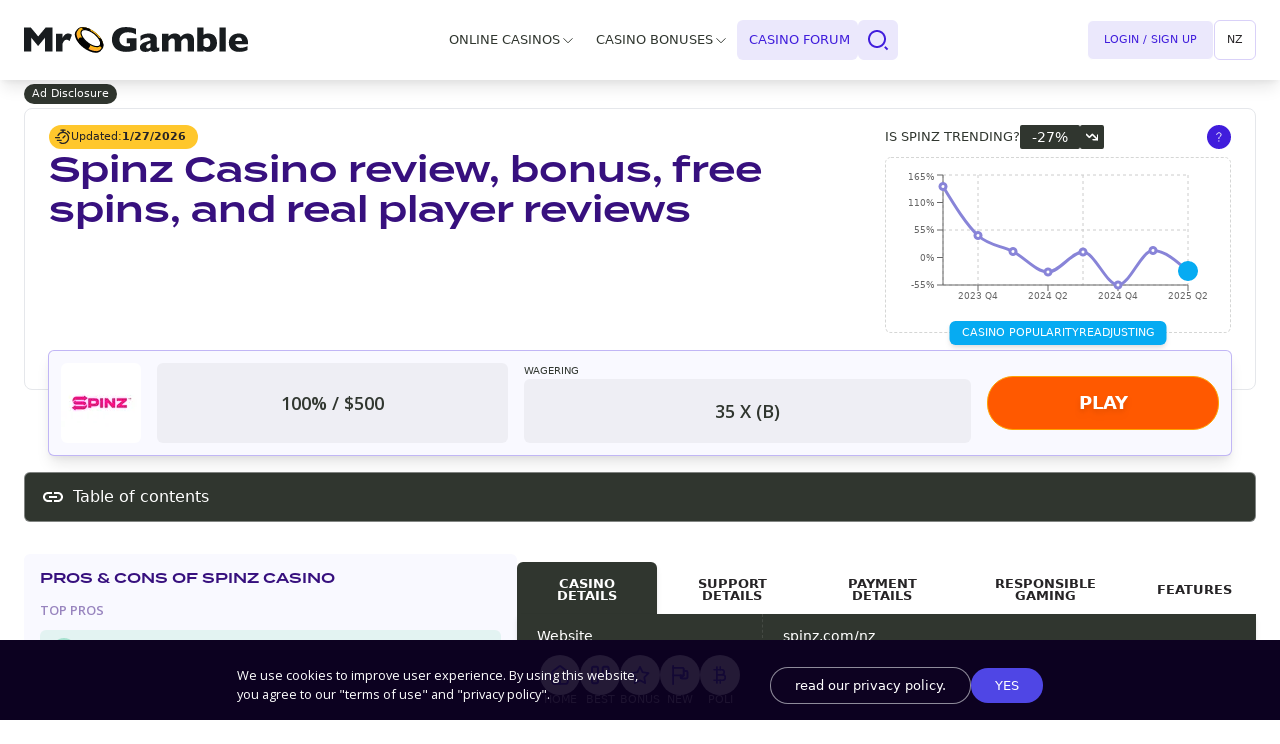

--- FILE ---
content_type: text/css; charset=UTF-8
request_url: https://mr-gamble.com/nz/_next/static/css/517202964ef3ec3fd3ba.css
body_size: 46590
content:
@font-face{font-family:Termina;src:url(/nz/_next/static/media/Termina-Thin.21bf2718cb167c3f4adf8300a92d0ccd.woff) format("woff");font-weight:100;font-style:normal;font-display:swap}@font-face{font-family:Termina;src:url(/nz/_next/static/media/Termina-ExtraLight.ff38fbaf0acc10253b5e24e541edd974.woff) format("woff");font-weight:200;font-style:normal;font-display:swap}@font-face{font-family:Termina;src:url(/nz/_next/static/media/Termina-Light.1018cb3e7d6d1276ffd41c9a3cd36b07.woff) format("woff");font-weight:300;font-style:normal;font-display:swap}@font-face{font-family:Termina;src:url(/nz/_next/static/media/Termina-Regular.85a557658ed7f2c03f5faf531c4bbf33.woff) format("woff");font-weight:400;font-style:normal;font-display:swap}@font-face{font-family:Termina;src:url(/nz/_next/static/media/Termina-Medium.add853873e421dea3013e23ab823d397.woff) format("woff");font-weight:500;font-style:normal;font-display:swap}@font-face{font-family:Termina;src:url(/nz/_next/static/media/Termina-Demi.47ea5ae6219c09c8818ade408f80c957.woff) format("woff");font-weight:600;font-style:normal;font-display:swap}@font-face{font-family:Termina;src:url(/nz/_next/static/media/Termina-Bold.b6710916456a00a41dab6268bd2c2b7b.woff) format("woff");font-weight:700;font-style:normal;font-display:swap}@font-face{font-family:Termina;src:url(/nz/_next/static/media/Termina-Heavy.68063a21e078a57f8084d62bbfaa9811.woff) format("woff");font-weight:800;font-style:normal;font-display:swap}@font-face{font-family:Termina;src:url(/nz/_next/static/media/Termina-Black.bcceef1dd980414fdea397520ddb97fc.woff) format("woff");font-weight:900;font-style:normal;font-display:swap}

/* ! tailwindcss v2.2.17 | MIT License | https://tailwindcss.com*/

/*! modern-normalize v1.1.0 | MIT License | https://github.com/sindresorhus/modern-normalize */html{-moz-tab-size:4;-o-tab-size:4;tab-size:4;line-height:1.15;-webkit-text-size-adjust:100%}body{margin:0;font-family:system-ui,-apple-system,Segoe UI,Roboto,Helvetica,Arial,sans-serif,Apple Color Emoji,Segoe UI Emoji}hr{height:0;color:inherit}abbr[title]{-webkit-text-decoration:underline dotted;text-decoration:underline dotted}b,strong{font-weight:bolder}code,kbd,pre,samp{font-family:ui-monospace,SFMono-Regular,Consolas,Liberation Mono,Menlo,monospace;font-size:1em}small{font-size:80%}sub,sup{font-size:75%;line-height:0;position:relative;vertical-align:baseline}sub{bottom:-.25em}sup{top:-.5em}table{text-indent:0;border-color:inherit}button,input,optgroup,select,textarea{font-family:inherit;font-size:100%;line-height:1.15;margin:0}button,select{text-transform:none}[type=button],[type=reset],[type=submit],button{-webkit-appearance:button}::-moz-focus-inner{border-style:none;padding:0}:-moz-focusring{outline:1px dotted ButtonText}:-moz-ui-invalid{box-shadow:none}legend{padding:0}progress{vertical-align:baseline}::-webkit-inner-spin-button,::-webkit-outer-spin-button{height:auto}[type=search]{-webkit-appearance:textfield;outline-offset:-2px}::-webkit-search-decoration{-webkit-appearance:none}::-webkit-file-upload-button{-webkit-appearance:button;font:inherit}summary{display:list-item}blockquote,dd,dl,figure,h1,h2,h3,h4,h5,h6,hr,p,pre{margin:0}button{background-color:transparent;background-image:none}fieldset,ol,ul{margin:0;padding:0}ol,ul{list-style:none}html{font-family:ui-sans-serif,system-ui,-apple-system,BlinkMacSystemFont,Segoe UI,Roboto,Helvetica Neue,Arial,Noto Sans,sans-serif,Apple Color Emoji,Segoe UI Emoji,Segoe UI Symbol,Noto Color Emoji;line-height:1.5}body{font-family:inherit;line-height:inherit}*,:after,:before{box-sizing:border-box;border:0 solid}hr{border-top-width:1px}img{border-style:solid}textarea{resize:vertical}input::-moz-placeholder,textarea::-moz-placeholder{opacity:1;color:#9ca3af}input::placeholder,textarea::placeholder{opacity:1;color:#9ca3af}[role=button],button{cursor:pointer}:-moz-focusring{outline:auto}table{border-collapse:collapse}h1,h2,h3,h4,h5,h6{font-size:inherit;font-weight:inherit}a{color:inherit;text-decoration:inherit}button,input,optgroup,select,textarea{padding:0;line-height:inherit;color:inherit}code,kbd,pre,samp{font-family:ui-monospace,SFMono-Regular,Menlo,Monaco,Consolas,Liberation Mono,Courier New,monospace}audio,canvas,embed,iframe,img,object,svg,video{display:block;vertical-align:middle}img,video{max-width:100%;height:auto}[hidden]{display:none}*,:after,:before{--tw-translate-x:0;--tw-translate-y:0;--tw-rotate:0;--tw-skew-x:0;--tw-skew-y:0;--tw-scale-x:1;--tw-scale-y:1;--tw-transform:translateX(var(--tw-translate-x)) translateY(var(--tw-translate-y)) rotate(var(--tw-rotate)) skewX(var(--tw-skew-x)) skewY(var(--tw-skew-y)) scaleX(var(--tw-scale-x)) scaleY(var(--tw-scale-y));--tw-border-opacity:1;border-color:rgba(229,231,235,var(--tw-border-opacity));--tw-ring-inset:var(--tw-empty,/*!*/ /*!*/);--tw-ring-offset-width:0px;--tw-ring-offset-color:#fff;--tw-ring-color:rgba(59,130,246,0.5);--tw-ring-offset-shadow:0 0 #0000;--tw-ring-shadow:0 0 #0000;--tw-shadow:0 0 #0000;--tw-blur:var(--tw-empty,/*!*/ /*!*/);--tw-brightness:var(--tw-empty,/*!*/ /*!*/);--tw-contrast:var(--tw-empty,/*!*/ /*!*/);--tw-grayscale:var(--tw-empty,/*!*/ /*!*/);--tw-hue-rotate:var(--tw-empty,/*!*/ /*!*/);--tw-invert:var(--tw-empty,/*!*/ /*!*/);--tw-saturate:var(--tw-empty,/*!*/ /*!*/);--tw-sepia:var(--tw-empty,/*!*/ /*!*/);--tw-drop-shadow:var(--tw-empty,/*!*/ /*!*/);--tw-filter:var(--tw-blur) var(--tw-brightness) var(--tw-contrast) var(--tw-grayscale) var(--tw-hue-rotate) var(--tw-invert) var(--tw-saturate) var(--tw-sepia) var(--tw-drop-shadow);--tw-backdrop-blur:var(--tw-empty,/*!*/ /*!*/);--tw-backdrop-brightness:var(--tw-empty,/*!*/ /*!*/);--tw-backdrop-contrast:var(--tw-empty,/*!*/ /*!*/);--tw-backdrop-grayscale:var(--tw-empty,/*!*/ /*!*/);--tw-backdrop-hue-rotate:var(--tw-empty,/*!*/ /*!*/);--tw-backdrop-invert:var(--tw-empty,/*!*/ /*!*/);--tw-backdrop-opacity:var(--tw-empty,/*!*/ /*!*/);--tw-backdrop-saturate:var(--tw-empty,/*!*/ /*!*/);--tw-backdrop-sepia:var(--tw-empty,/*!*/ /*!*/);--tw-backdrop-filter:var(--tw-backdrop-blur) var(--tw-backdrop-brightness) var(--tw-backdrop-contrast) var(--tw-backdrop-grayscale) var(--tw-backdrop-hue-rotate) var(--tw-backdrop-invert) var(--tw-backdrop-opacity) var(--tw-backdrop-saturate) var(--tw-backdrop-sepia)}:root{--balloon-location:-50%}.container{width:100%}@media (min-width:640px){.container{max-width:640px}}@media (min-width:768px){.container{max-width:768px}}@media (min-width:1024px){.container{max-width:1024px}}@media (min-width:1280px){.container{max-width:1280px}}@media (min-width:1536px){.container{max-width:1536px}}.pointer-events-none{pointer-events:none}.visible{visibility:visible}.invisible{visibility:hidden}.static{position:static}.fixed{position:fixed}.absolute{position:absolute}.relative{position:relative}.sticky{position:sticky}.inset-0{top:0;right:0;bottom:0;left:0}.-inset-x-6{left:-1.5rem;right:-1.5rem}.right-2\.5{right:.625rem}.top-3{top:.75rem}.right-2{right:.5rem}.top-0{top:0}.top-1\/2{top:50%}.right-6{right:1.5rem}.top-20{top:5rem}.left-0{left:0}.right-0{right:0}.-top-2{top:-.5rem}.-top-5{top:-1.25rem}.-bottom-4{bottom:-1rem}.left-1\/2{left:50%}.bottom-2{bottom:.5rem}.right-10{right:2.5rem}.bottom-0{bottom:0}.left-5{left:1.25rem}.top-96{top:24rem}.top-15{top:3.75rem}.bottom-5{bottom:1.25rem}.right-1\/2{right:50%}.top-2{top:.5rem}.-top-0{top:0}.left-7{left:1.75rem}.-top-44{top:-11rem}.bottom-8{bottom:2rem}.right-8{right:2rem}.right-1{right:.25rem}.-top-14{top:-3.5rem}.-top-3{top:-.75rem}.-bottom-6{bottom:-1.5rem}.-bottom-0{bottom:0}.top-24{top:6rem}.top-1{top:.25rem}.-top-4{top:-1rem}.-left-4{left:-1rem}.left-4{left:1rem}.top-44{top:11rem}.left-6{left:1.5rem}.top-5{top:1.25rem}.right-3{right:.75rem}.z-1{z-index:1}.z-10{z-index:10}.z-20{z-index:20}.z-2{z-index:2}.-z-1{z-index:-1}.z-100{z-index:100}.z-1100{z-index:1100}.z-1101{z-index:1101}.z-50{z-index:50}.z-0{z-index:0}.z-30{z-index:30}.order-1{order:1}.order-2{order:2}.order-none{order:0}.order-last{order:9999}.float-right{float:right}.float-left{float:left}.clear-both{clear:both}.m-0{margin:0}.m-0\.5{margin:.125rem}.mx-auto{margin-left:auto;margin-right:auto}.mx-3{margin-left:.75rem;margin-right:.75rem}.mx-2{margin-left:.5rem;margin-right:.5rem}.mx-4{margin-left:1rem;margin-right:1rem}.mx-1\.5{margin-left:.375rem;margin-right:.375rem}.mx-1{margin-left:.25rem;margin-right:.25rem}.mx-2\.5{margin-left:.625rem;margin-right:.625rem}.my-4{margin-top:1rem;margin-bottom:1rem}.my-2\.5{margin-top:.625rem;margin-bottom:.625rem}.my-2{margin-top:.5rem;margin-bottom:.5rem}.my-0{margin-top:0;margin-bottom:0}.mx-0{margin-left:0;margin-right:0}.my-3{margin-top:.75rem;margin-bottom:.75rem}.my-6{margin-top:1.5rem;margin-bottom:1.5rem}.my-1{margin-top:.25rem;margin-bottom:.25rem}.-mx-2{margin-left:-.5rem;margin-right:-.5rem}.my-5{margin-top:1.25rem;margin-bottom:1.25rem}.mb-6{margin-bottom:1.5rem}.mt-0{margin-top:0}.mt-20{margin-top:5rem}.mb-4{margin-bottom:1rem}.mb-2{margin-bottom:.5rem}.mr-2{margin-right:.5rem}.mb-0{margin-bottom:0}.mt-2{margin-top:.5rem}.mb-2\.5{margin-bottom:.625rem}.mt-1{margin-top:.25rem}.mr-2\.5{margin-right:.625rem}.mt-28{margin-top:7rem}.mb-5{margin-bottom:1.25rem}.ml-4{margin-left:1rem}.mb-12{margin-bottom:3rem}.mt-4{margin-top:1rem}.ml-1{margin-left:.25rem}.mb-8{margin-bottom:2rem}.mb-1{margin-bottom:.25rem}.mb-3{margin-bottom:.75rem}.mr-1{margin-right:.25rem}.mr-4{margin-right:1rem}.mt-2\.5{margin-top:.625rem}.mr-5{margin-right:1.25rem}.mt-6{margin-top:1.5rem}.mt-5{margin-top:1.25rem}.mt-3{margin-top:.75rem}.ml-2{margin-left:.5rem}.mt-8{margin-top:2rem}.block{display:block}.\!block{display:block!important}.inline-block{display:inline-block}.inline{display:inline}.flex{display:flex}.inline-flex{display:inline-flex}.table{display:table}.grid{display:grid}.hidden{display:none}.\!hidden{display:none!important}.h-0\.5{height:.125rem}.h-0{height:0}.h-full{height:100%}.h-60{height:15rem}.h-4{height:1rem}.h-auto{height:auto}.h-menuHeight{height:calc(100vh - 5rem)}.h-8{height:2rem}.h-6{height:1.5rem}.h-5{height:1.25rem}.h-20{height:5rem}.h-screen{height:100vh}.h-7{height:1.75rem}.h-17\.5{height:4.375rem}.h-11{height:2.75rem}.h-12{height:3rem}.h-14{height:3.5rem}.h-\[200px\]{height:200px}.h-2{height:.5rem}.h-24{height:6rem}.h-10{height:2.5rem}.h-16{height:4rem}.h-3{height:.75rem}.h-32{height:8rem}.h-\[24rem\]{height:24rem}.max-h-16{max-height:16rem}.max-h-0{max-height:0}.max-h-50vh{max-height:50vh}.max-h-64{max-height:64rem}.max-h-100{max-height:26rem}.min-h-92{min-height:92px}.min-h-screen{min-height:100vh}.w-\[70\%\]{width:70%}.w-full{width:100%}.w-4{width:1rem}.w-24{width:6rem}.w-7{width:1.75rem}.w-32{width:8rem}.w-20{width:5rem}.w-12{width:3rem}.w-48{width:12rem}.w-40{width:10rem}.w-8{width:2rem}.w-28{width:7rem}.w-5{width:1.25rem}.w-9{width:2.25rem}.w-64{width:16rem}.w-16{width:4rem}.w-6{width:1.5rem}.w-auto{width:auto}.w-4\/5{width:80%}.w-3\/12{width:25%}.w-17\.5{width:4.375rem}.w-9\/12{width:75%}.w-11{width:2.75rem}.w-36{width:9rem}.w-14{width:3.5rem}.w-2{width:.5rem}.w-5\/6{width:83.333333%}.w-10{width:2.5rem}.w-1\/3{width:33.333333%}.w-1\/2{width:50%}.w-2\/3{width:66.666667%}.w-3{width:.75rem}.w-1\/6{width:16.666667%}.w-4\/12{width:33.333333%}.w-8\/12{width:66.666667%}.w-\[60\%\]{width:60%}.min-w-16{min-width:16rem}.max-w-full{max-width:100%}.max-w-5\/6{max-width:85%}.flex-1{flex:1 1 0%}.flex-shrink-0{flex-shrink:0}.-translate-y-10{--tw-translate-y:-2.5rem;transform:var(--tw-transform)}.-translate-y-1\/2{--tw-translate-y:-50%;transform:var(--tw-transform)}.translate-y-0{--tw-translate-y:0px;transform:var(--tw-transform)}.translate-y-full{--tw-translate-y:100%;transform:var(--tw-transform)}.-translate-x-full{--tw-translate-x:-100%;transform:var(--tw-transform)}.translate-x-0{--tw-translate-x:0px;transform:var(--tw-transform)}.-translate-x-1\/2{--tw-translate-x:-50%;transform:var(--tw-transform)}.translate-y-1\/2{--tw-translate-y:50%;transform:var(--tw-transform)}.-translate-x-0{--tw-translate-x:0px;transform:var(--tw-transform)}.translate-x-1\/2{--tw-translate-x:50%;transform:var(--tw-transform)}.-translate-x-2{--tw-translate-x:-0.5rem;transform:var(--tw-transform)}.translate-x-2{--tw-translate-x:0.5rem}.rotate-45,.translate-x-2{transform:var(--tw-transform)}.rotate-45{--tw-rotate:45deg}.-rotate-45{--tw-rotate:-45deg}.-rotate-45,.rotate-180{transform:var(--tw-transform)}.rotate-180{--tw-rotate:180deg}.-rotate-12{--tw-rotate:-12deg}.-rotate-12,.scale-75{transform:var(--tw-transform)}.scale-75{--tw-scale-x:.75;--tw-scale-y:.75}.scale-60{--tw-scale-x:.60;--tw-scale-y:.60}.scale-60,.transform{transform:var(--tw-transform)}@keyframes spin{to{transform:rotate(1turn)}}.animate-spin{animation:spin 1s linear infinite}@keyframes progress{0%{stroke-dasharray:0 100}}.animate-progress{animation:progress 1s ease-out forwards}.cursor-pointer{cursor:pointer}.cursor-not-allowed{cursor:not-allowed}.select-none{-webkit-user-select:none;-moz-user-select:none;user-select:none}.resize{resize:both}.list-none{list-style-type:none}.appearance-none{-webkit-appearance:none;-moz-appearance:none;appearance:none}.grid-cols-2{grid-template-columns:repeat(2,minmax(0,1fr))}.grid-cols-1{grid-template-columns:repeat(1,minmax(0,1fr))}.flex-row{flex-direction:row}.flex-col{flex-direction:column}.flex-wrap{flex-wrap:wrap}.items-start{align-items:flex-start}.items-end{align-items:flex-end}.items-center{align-items:center}.justify-start{justify-content:flex-start}.justify-end{justify-content:flex-end}.justify-center{justify-content:center}.justify-between{justify-content:space-between}.justify-around{justify-content:space-around}.gap-4{gap:1rem}.gap-3{gap:.75rem}.gap-2{gap:.5rem}.gap-1{gap:.25rem}.gap-6{gap:1.5rem}.gap-x-2{-moz-column-gap:.5rem;column-gap:.5rem}.gap-y-4{row-gap:1rem}.space-x-2>:not([hidden])~:not([hidden]){--tw-space-x-reverse:0;margin-right:calc(.5rem * var(--tw-space-x-reverse));margin-left:calc(.5rem * calc(1 - var(--tw-space-x-reverse)))}.space-x-4>:not([hidden])~:not([hidden]){--tw-space-x-reverse:0;margin-right:calc(1rem * var(--tw-space-x-reverse));margin-left:calc(1rem * calc(1 - var(--tw-space-x-reverse)))}.justify-self-end{justify-self:end}.overflow-auto{overflow:auto}.overflow-hidden{overflow:hidden}.overflow-visible{overflow:visible}.overflow-y-auto{overflow-y:auto}.overflow-y-scroll{overflow-y:scroll}.break-words{overflow-wrap:break-word}.break-all{word-break:break-all}.rounded-lg{border-radius:.5rem}.rounded-md{border-radius:.375rem}.rounded-full{border-radius:9999px}.rounded{border-radius:.25rem}.rounded-avatar{border-radius:.375rem}.rounded-cta{border-radius:9999px}.rounded-3xl{border-radius:1.5rem}.rounded-xl{border-radius:.75rem}.rounded-sm{border-radius:.125rem}.rounded-2xl{border-radius:1rem}.rounded-b-md{border-bottom-right-radius:.375rem}.rounded-b-md,.rounded-l-md{border-bottom-left-radius:.375rem}.rounded-l-md{border-top-left-radius:.375rem}.rounded-r-md{border-top-right-radius:.375rem;border-bottom-right-radius:.375rem}.rounded-br-none{border-bottom-right-radius:0}.border{border-width:1px}.border-b{border-bottom-width:1px}.border-r{border-right-width:1px}.border-l-4{border-left-width:4px}.border-t{border-top-width:1px}.border-solid{border-style:solid}.border-dashed{border-style:dashed}.border-none{border-style:none}.border-primary{--tw-border-opacity:1;border-color:rgba(64,29,220,var(--tw-border-opacity))}.border-white{--tw-border-opacity:1;border-color:rgba(255,255,255,var(--tw-border-opacity))}.border-accent,.border-compAccentBg{--tw-border-opacity:1;border-color:rgba(64,29,220,var(--tw-border-opacity))}.border-gray-300{--tw-border-opacity:1;border-color:rgba(209,213,219,var(--tw-border-opacity))}.border-borderBase{--tw-border-opacity:1;border-color:rgba(79,70,229,var(--tw-border-opacity))}.border-transparent{border-color:transparent}.border-indigo-100{--tw-border-opacity:1;border-color:rgba(224,231,255,var(--tw-border-opacity))}.border-opacity-30{--tw-border-opacity:0.3}.border-opacity-40{--tw-border-opacity:0.4}.border-opacity-20{--tw-border-opacity:0.2}.border-opacity-10{--tw-border-opacity:0.1}.border-opacity-60{--tw-border-opacity:0.6}.bg-globalBg,.bg-white{--tw-bg-opacity:1;background-color:rgba(255,255,255,var(--tw-bg-opacity))}.bg-accent{--tw-bg-opacity:1;background-color:rgba(64,29,220,var(--tw-bg-opacity))}.bg-secondary{--tw-bg-opacity:1;background-color:rgba(255,199,44,var(--tw-bg-opacity))}.bg-black{--tw-bg-opacity:1;background-color:rgba(0,0,0,var(--tw-bg-opacity))}.bg-transparent{background-color:transparent}.bg-green-100{--tw-bg-opacity:1;background-color:rgba(209,250,229,var(--tw-bg-opacity))}.bg-quinary{--tw-bg-opacity:1;background-color:rgba(48,54,47,var(--tw-bg-opacity))}.bg-compBaseBg{--tw-bg-opacity:1;background-color:rgba(249,249,255,var(--tw-bg-opacity))}.bg-compAccentBg{--tw-bg-opacity:1;background-color:rgba(64,29,220,var(--tw-bg-opacity))}.bg-gray-800{--tw-bg-opacity:1;background-color:rgba(31,41,55,var(--tw-bg-opacity))}.bg-gray-900{--tw-bg-opacity:1;background-color:rgba(17,24,39,var(--tw-bg-opacity))}.bg-trustly{--tw-bg-opacity:1;background-color:rgba(30,210,106,var(--tw-bg-opacity))}.bg-quaternary{--tw-bg-opacity:1;background-color:rgba(13,2,33,var(--tw-bg-opacity))}.bg-primary{--tw-bg-opacity:1;background-color:rgba(64,29,220,var(--tw-bg-opacity))}.bg-pink-600{--tw-bg-opacity:1;background-color:rgba(219,39,119,var(--tw-bg-opacity))}.bg-purple-600{--tw-bg-opacity:1;background-color:rgba(124,58,237,var(--tw-bg-opacity))}.bg-green-400{--tw-bg-opacity:1;background-color:rgba(52,211,153,var(--tw-bg-opacity))}.bg-yellow-300{--tw-bg-opacity:1;background-color:rgba(252,211,77,var(--tw-bg-opacity))}.bg-textLink{--tw-bg-opacity:1;background-color:rgba(79,70,229,var(--tw-bg-opacity))}.bg-compMutedBg{--tw-bg-opacity:1;background-color:rgba(48,54,47,var(--tw-bg-opacity))}.bg-success{--tw-bg-opacity:1;background-color:rgba(76,175,80,var(--tw-bg-opacity))}.bg-indigo-600{--tw-bg-opacity:1;background-color:rgba(79,70,229,var(--tw-bg-opacity))}.bg-pro{background-color:rgba(29,182,126,var(--tw-bg-opacity))}.bg-cons,.bg-pro{--tw-bg-opacity:1}.bg-cons{background-color:rgba(255,118,0,var(--tw-bg-opacity))}.bg-gray-700{--tw-bg-opacity:1;background-color:rgba(55,65,81,var(--tw-bg-opacity))}.bg-yellow-400{--tw-bg-opacity:1;background-color:rgba(251,191,36,var(--tw-bg-opacity))}.bg-blue-500{--tw-bg-opacity:1;background-color:rgba(59,130,246,var(--tw-bg-opacity))}.bg-indigo-900{--tw-bg-opacity:1;background-color:rgba(49,46,129,var(--tw-bg-opacity))}.bg-compWarningBg{--tw-bg-opacity:1;background-color:rgba(253,104,104,var(--tw-bg-opacity))}.bg-indigo-100{--tw-bg-opacity:1;background-color:rgba(224,231,255,var(--tw-bg-opacity))}.bg-purple-500{--tw-bg-opacity:1;background-color:rgba(139,92,246,var(--tw-bg-opacity))}.bg-blue-400{--tw-bg-opacity:1;background-color:rgba(96,165,250,var(--tw-bg-opacity))}.bg-red-400{--tw-bg-opacity:1;background-color:rgba(248,113,113,var(--tw-bg-opacity))}.bg-green-600{--tw-bg-opacity:1;background-color:rgba(5,150,105,var(--tw-bg-opacity))}.bg-compTextBase{--tw-bg-opacity:1;background-color:rgba(38,36,38,var(--tw-bg-opacity))}.bg-compSecondaryBg{--tw-bg-opacity:1;background-color:rgba(255,199,44,var(--tw-bg-opacity))}.bg-gray-100{--tw-bg-opacity:1;background-color:rgba(243,244,246,var(--tw-bg-opacity))}.bg-opacity-20{--tw-bg-opacity:0.2}.bg-opacity-95{--tw-bg-opacity:0.95}.bg-opacity-60{--tw-bg-opacity:0.6}.bg-opacity-10{--tw-bg-opacity:0.1}.bg-opacity-5{--tw-bg-opacity:0.05}.bg-opacity-90{--tw-bg-opacity:0.9}.bg-opacity-75{--tw-bg-opacity:0.75}.bg-opacity-40{--tw-bg-opacity:0.4}.bg-btnCTA{background-image:linear-gradient(106deg,undefined,undefined)}.bg-showMore{background-image:linear-gradient(hsla(0,0%,16%,0),#fff)}.fill-current{fill:currentColor}.stroke-current{stroke:currentColor}.stroke-4{stroke-width:4}.stroke-3{stroke-width:3}.object-contain{-o-object-fit:contain;object-fit:contain}.object-cover{-o-object-fit:cover;object-fit:cover}.p-6{padding:1.5rem}.p-1\.5{padding:.375rem}.p-1{padding:.25rem}.p-5{padding:1.25rem}.p-2\.5{padding:.625rem}.p-2{padding:.5rem}.p-0{padding:0}.p-0\.5{padding:.125rem}.p-3{padding:.75rem}.p-4{padding:1rem}.py-6{padding-top:1.5rem;padding-bottom:1.5rem}.px-6{padding-left:1.5rem;padding-right:1.5rem}.px-4{padding-left:1rem;padding-right:1rem}.px-3{padding-left:.75rem;padding-right:.75rem}.py-0{padding-top:0;padding-bottom:0}.py-4{padding-top:1rem;padding-bottom:1rem}.py-1{padding-top:.25rem;padding-bottom:.25rem}.px-2{padding-left:.5rem;padding-right:.5rem}.py-2{padding-top:.5rem;padding-bottom:.5rem}.py-3{padding-top:.75rem;padding-bottom:.75rem}.px-5{padding-left:1.25rem;padding-right:1.25rem}.px-10{padding-left:2.5rem;padding-right:2.5rem}.px-3\.5{padding-left:.875rem;padding-right:.875rem}.py-2\.5{padding-top:.625rem;padding-bottom:.625rem}.px-2\.5{padding-left:.625rem;padding-right:.625rem}.py-1\.5{padding-top:.375rem;padding-bottom:.375rem}.px-0\.5{padding-left:.125rem;padding-right:.125rem}.px-0{padding-left:0;padding-right:0}.py-0\.5{padding-top:.125rem;padding-bottom:.125rem}.px-8{padding-left:2rem;padding-right:2rem}.pl-carousel-item-gap-left{padding-left:var(--space)}.pr-6{padding-right:1.5rem}.pl-10{padding-left:2.5rem}.pt-4{padding-top:1rem}.pb-4{padding-bottom:1rem}.pt-12{padding-top:3rem}.pb-0{padding-bottom:0}.pt-3{padding-top:.75rem}.pb-6{padding-bottom:1.5rem}.pb-5{padding-bottom:1.25rem}.pl-5{padding-left:1.25rem}.pt-2{padding-top:.5rem}.pb-1{padding-bottom:.25rem}.pb-2{padding-bottom:.5rem}.pt-6{padding-top:1.5rem}.pb-1\.5{padding-bottom:.375rem}.pr-0{padding-right:0}.pl-2{padding-left:.5rem}.pb-20{padding-bottom:5rem}.pt-5{padding-top:1.25rem}.pr-2{padding-right:.5rem}.pl-1{padding-left:.25rem}.pr-3{padding-right:.75rem}.pr-12{padding-right:3rem}.text-left{text-align:left}.text-center{text-align:center}.text-right{text-align:right}.align-bottom{vertical-align:bottom}.font-gamble-display{font-family:Open Sans,ui-sans-serif,system-ui,-apple-system,BlinkMacSystemFont,Segoe UI,Roboto,Helvetica Neue,Arial,Noto Sans,sans-serif,Apple Color Emoji,Segoe UI Emoji,Segoe UI Symbol,Noto Color Emoji}.font-sans{font-family:ui-sans-serif,system-ui,-apple-system,BlinkMacSystemFont,Segoe UI,Roboto,Helvetica Neue,Arial,Noto Sans,sans-serif,Apple Color Emoji,Segoe UI Emoji,Segoe UI Symbol,Noto Color Emoji}.font-serif{font-family:ui-serif,Georgia,Cambria,Times New Roman,Times,serif}.text-base{font-size:1rem;line-height:1.5rem}.text-0\.7{font-size:.7rem}.text-0\.8{font-size:.8rem}.text-sm{font-size:.875rem;line-height:1.25rem}.text-lg{font-size:1.125rem;line-height:1.75rem}.text-xs{font-size:.75rem;line-height:1rem}.text-6xl{font-size:3.75rem;line-height:1}.text-0\.6{font-size:.6rem}.text-0\.5{font-size:.5rem}.text-xl{font-size:1.25rem;line-height:1.75rem}.text-0\.9{font-size:.9rem}.text-2xl{font-size:1.5rem;line-height:2rem}.text-5xl{font-size:3rem;line-height:1}.text-3xl{font-size:1.875rem;line-height:2.25rem}.font-normal{font-weight:400}.font-medium{font-weight:500}.font-semibold{font-weight:600}.font-bold{font-weight:700}.uppercase{text-transform:uppercase}.lowercase{text-transform:lowercase}.capitalize{text-transform:capitalize}.leading-4{line-height:1rem}.leading-none{line-height:1}.leading-3{line-height:.75rem}.leading-5{line-height:1.25rem}.leading-2{line-height:.625rem}.text-compTextAccent{--tw-text-opacity:1;color:rgba(79,70,229,var(--tw-text-opacity))}.text-primary{--tw-text-opacity:1;color:rgba(64,29,220,var(--tw-text-opacity))}.text-gray-900{--tw-text-opacity:1;color:rgba(17,24,39,var(--tw-text-opacity))}.text-white{--tw-text-opacity:1;color:rgba(255,255,255,var(--tw-text-opacity))}.text-textBase{--tw-text-opacity:1;color:rgba(48,54,47,var(--tw-text-opacity))}.text-black{--tw-text-opacity:1;color:rgba(0,0,0,var(--tw-text-opacity))}.text-quaternary{--tw-text-opacity:1;color:rgba(13,2,33,var(--tw-text-opacity))}.text-youtube{--tw-text-opacity:1;color:rgba(255,0,0,var(--tw-text-opacity))}.text-facebook{--tw-text-opacity:1;color:rgba(24,119,242,var(--tw-text-opacity))}.text-twitter{--tw-text-opacity:1;color:rgba(29,161,242,var(--tw-text-opacity))}.text-pinterest{--tw-text-opacity:1;color:rgba(189,8,28,var(--tw-text-opacity))}.text-discord{--tw-text-opacity:1;color:rgba(114,137,218,var(--tw-text-opacity))}.text-twitch{--tw-text-opacity:1;color:rgba(131,67,200,var(--tw-text-opacity))}.text-telegram{--tw-text-opacity:1;color:rgba(49,162,223,var(--tw-text-opacity))}.text-secondary{--tw-text-opacity:1;color:rgba(255,199,44,var(--tw-text-opacity))}.text-compTextBase{--tw-text-opacity:1;color:rgba(38,36,38,var(--tw-text-opacity))}.text-compAccentBg{--tw-text-opacity:1;color:rgba(64,29,220,var(--tw-text-opacity))}.text-gray-400{--tw-text-opacity:1;color:rgba(156,163,175,var(--tw-text-opacity))}.text-gray-600{--tw-text-opacity:1;color:rgba(75,85,99,var(--tw-text-opacity))}.text-gray-700{--tw-text-opacity:1;color:rgba(55,65,81,var(--tw-text-opacity))}.text-gray-300{--tw-text-opacity:1;color:rgba(209,213,219,var(--tw-text-opacity))}.text-accent{--tw-text-opacity:1;color:rgba(64,29,220,var(--tw-text-opacity))}.text-compTextMuted,.text-textReversed{--tw-text-opacity:1;color:rgba(255,255,255,var(--tw-text-opacity))}.text-textMuted{--tw-text-opacity:1;color:rgba(97,103,96,var(--tw-text-opacity))}.text-gray-200{--tw-text-opacity:1;color:rgba(229,231,235,var(--tw-text-opacity))}.text-red-400{--tw-text-opacity:1;color:rgba(248,113,113,var(--tw-text-opacity))}.text-gray-800{--tw-text-opacity:1;color:rgba(31,41,55,var(--tw-text-opacity))}.text-cons{--tw-text-opacity:1;color:rgba(255,118,0,var(--tw-text-opacity))}.text-compTextReversed{--tw-text-opacity:1;color:rgba(48,54,47,var(--tw-text-opacity))}.text-opacity-40{--tw-text-opacity:0.4}.text-opacity-60{--tw-text-opacity:0.6}.underline{text-decoration:underline}.no-underline{text-decoration:none}.opacity-20{opacity:.2}.opacity-60{opacity:.6}.opacity-80{opacity:.8}.opacity-25{opacity:.25}.opacity-75{opacity:.75}.opacity-10{opacity:.1}.opacity-0{opacity:0}.shadow-md{--tw-shadow:0 4px 6px -1px rgba(0,0,0,0.1),0 2px 4px -1px rgba(0,0,0,0.06)}.shadow-lg,.shadow-md{box-shadow:var(--tw-ring-offset-shadow,0 0 #0000),var(--tw-ring-shadow,0 0 #0000),var(--tw-shadow)}.shadow-lg{--tw-shadow:0 10px 15px -3px rgba(0,0,0,0.1),0 4px 6px -2px rgba(0,0,0,0.05)}.shadow-btn{--tw-shadow:0px 3px 1px - 2px rgba(0,0,0,0.2),0px 2px 2px 0px rgba(0,0,0,0.14),0px 1px 5px 0px rgba(0,0,0,0.12)}.shadow-btn,.shadow-xl{box-shadow:var(--tw-ring-offset-shadow,0 0 #0000),var(--tw-ring-shadow,0 0 #0000),var(--tw-shadow)}.shadow-xl{--tw-shadow:0 20px 25px -5px rgba(0,0,0,0.1),0 10px 10px -5px rgba(0,0,0,0.04)}.shadow-sm{--tw-shadow:0 1px 2px 0 rgba(0,0,0,0.05)}.shadow,.shadow-sm{box-shadow:var(--tw-ring-offset-shadow,0 0 #0000),var(--tw-ring-shadow,0 0 #0000),var(--tw-shadow)}.shadow{--tw-shadow:0 1px 3px 0 rgba(0,0,0,0.1),0 1px 2px 0 rgba(0,0,0,0.06)}.outline-none{outline:2px solid transparent;outline-offset:2px}.ring-4{--tw-ring-offset-shadow:var(--tw-ring-inset) 0 0 0 var(--tw-ring-offset-width) var(--tw-ring-offset-color);--tw-ring-shadow:var(--tw-ring-inset) 0 0 0 calc(4px + var(--tw-ring-offset-width)) var(--tw-ring-color)}.ring-2,.ring-4{box-shadow:var(--tw-ring-offset-shadow),var(--tw-ring-shadow),var(--tw-shadow,0 0 #0000)}.ring-2{--tw-ring-offset-shadow:var(--tw-ring-inset) 0 0 0 var(--tw-ring-offset-width) var(--tw-ring-offset-color);--tw-ring-shadow:var(--tw-ring-inset) 0 0 0 calc(2px + var(--tw-ring-offset-width)) var(--tw-ring-color)}.ring-8{--tw-ring-offset-shadow:var(--tw-ring-inset) 0 0 0 var(--tw-ring-offset-width) var(--tw-ring-offset-color);--tw-ring-shadow:var(--tw-ring-inset) 0 0 0 calc(8px + var(--tw-ring-offset-width)) var(--tw-ring-color);box-shadow:var(--tw-ring-offset-shadow),var(--tw-ring-shadow),var(--tw-shadow,0 0 #0000)}.ring-accent,.ring-primary{--tw-ring-opacity:1;--tw-ring-color:rgba(64,29,220,var(--tw-ring-opacity))}.ring-trustly{--tw-ring-opacity:1;--tw-ring-color:rgba(30,210,106,var(--tw-ring-opacity))}.ring-compAccentBg{--tw-ring-opacity:1;--tw-ring-color:rgba(64,29,220,var(--tw-ring-opacity))}.ring-pro{--tw-ring-opacity:1;--tw-ring-color:rgba(29,182,126,var(--tw-ring-opacity))}.ring-cons{--tw-ring-opacity:1;--tw-ring-color:rgba(255,118,0,var(--tw-ring-opacity))}.ring-compMutedBg{--tw-ring-opacity:1;--tw-ring-color:rgba(48,54,47,var(--tw-ring-opacity))}.ring-compSecondaryBg{--tw-ring-opacity:1;--tw-ring-color:rgba(255,199,44,var(--tw-ring-opacity))}.ring-opacity-40{--tw-ring-opacity:0.4}.ring-opacity-30{--tw-ring-opacity:0.3}.ring-opacity-20{--tw-ring-opacity:0.2}.ring-opacity-10{--tw-ring-opacity:0.1}.grayscale{--tw-grayscale:grayscale(100%)}.filter,.grayscale{filter:var(--tw-filter)}.transition{transition-property:background-color,border-color,color,fill,stroke,opacity,box-shadow,transform,filter,-webkit-backdrop-filter;transition-property:background-color,border-color,color,fill,stroke,opacity,box-shadow,transform,filter,backdrop-filter;transition-property:background-color,border-color,color,fill,stroke,opacity,box-shadow,transform,filter,backdrop-filter,-webkit-backdrop-filter;transition-timing-function:cubic-bezier(.4,0,.2,1);transition-duration:.15s}.transition-opacity{transition-property:opacity;transition-timing-function:cubic-bezier(.4,0,.2,1);transition-duration:.15s}.transition-all{transition-property:all;transition-timing-function:cubic-bezier(.4,0,.2,1);transition-duration:.15s}.duration-300{transition-duration:.3s}.duration-700{transition-duration:.7s}.ease-in-out{transition-timing-function:cubic-bezier(.4,0,.2,1)}.noListImage{list-style-image:none!important}.scrollMargin{scroll-margin-top:5rem}.scrollMarginReview{scroll-margin-top:10rem}@media (min-width:1024px){.scrollMargin{scroll-margin-top:6rem}.scrollMarginReview{scroll-margin-top:12rem}}html{scroll-behavior:smooth}body{--tw-text-opacity:1;color:rgba(48,54,47,var(--tw-text-opacity))}*{scrollbar-width:thin;scrollbar-color:bg-compAccentBg bg-compBaseBg}::-webkit-scrollbar{height:3px;width:3px;cursor:pointer}::-webkit-scrollbar-track{cursor:pointer;--tw-bg-opacity:1;background-color:rgba(249,249,255,var(--tw-bg-opacity))}::-webkit-scrollbar-thumb{cursor:pointer;--tw-bg-opacity:1;background-color:rgba(64,29,220,var(--tw-bg-opacity))}.checkbox input[type=checkbox]{position:absolute;z-index:-1;opacity:0}.tiny_loader{position:relative;display:inline-block;height:2.5rem;width:2.5rem}.tiny_loader div{position:absolute;margin:.25rem;box-sizing:border-box;display:block;height:2rem;width:2rem;border-radius:9999px;border-width:4px;--tw-border-opacity:1;border-top-color:rgba(255,199,44,var(--tw-border-opacity));border-right-color:transparent;border-bottom-color:transparent;border-left-color:transparent;animation:tiny_loader 1.2s cubic-bezier(.5,0,.5,1) infinite}.tiny_loader div:first-child{animation-delay:-.45s}.tiny_loader div:nth-child(2){animation-delay:-.3s}.tiny_loader div:nth-child(3){animation-delay:-.15s}@keyframes tiny_loader{0%{transform:rotate(0deg)}to{transform:rotate(1turn)}}.verified__badge{position:absolute;top:1.5rem;right:.75rem;z-index:20;display:flex;--tw-translate-y:-50%;transform:var(--tw-transform);align-items:center;gap:.5rem;border-radius:9999px;--tw-bg-opacity:1;background-color:rgba(76,175,80,var(--tw-bg-opacity));padding:.5rem;text-align:left;font-size:.6rem;--tw-text-opacity:1;color:rgba(255,255,255,var(--tw-text-opacity))}@media (min-width:1024px){.verified__badge{top:0;padding-top:.25rem;padding-bottom:.25rem;padding-right:.75rem;padding-left:.25rem;font-size:.8rem}}.verified__badge svg{height:1rem;width:1rem;--tw-text-opacity:1;color:rgba(255,255,255,var(--tw-text-opacity))}.verified__badge .verified__badge--title{display:none;font-size:.6rem;font-weight:600;text-transform:uppercase;line-height:1rem}@media (min-width:1024px){.verified__badge .verified__badge--title{display:inline-block}}h1,h2,h3,h4,h5,h6{font-family:Open Sans,ui-sans-serif,system-ui,-apple-system,BlinkMacSystemFont,Segoe UI,Roboto,Helvetica Neue,Arial,Noto Sans,sans-serif,Apple Color Emoji,Segoe UI Emoji,Segoe UI Symbol,Noto Color Emoji;font-weight:500;--tw-text-opacity:1;color:rgba(55,16,126,var(--tw-text-opacity))}.headingTitle1,h1{position:relative;margin-top:.5rem;margin-bottom:1rem;font-family:Termina,ui-sans-serif,system-ui,-apple-system,BlinkMacSystemFont,Segoe UI,Roboto,Helvetica Neue,Arial,Noto Sans,sans-serif,Apple Color Emoji,Segoe UI Emoji,Segoe UI Symbol,Noto Color Emoji;font-size:1.5rem;line-height:2rem;font-weight:700;line-height:1.5rem}@media (min-width:1024px){.headingTitle1,h1{margin-top:.75rem;margin-bottom:1.5rem;font-size:3rem;line-height:1}}.headingTitle2,h2{position:relative;margin-top:1rem;margin-bottom:.75rem;font-family:Termina,ui-sans-serif,system-ui,-apple-system,BlinkMacSystemFont,Segoe UI,Roboto,Helvetica Neue,Arial,Noto Sans,sans-serif,Apple Color Emoji,Segoe UI Emoji,Segoe UI Symbol,Noto Color Emoji;font-size:1.25rem;line-height:1.75rem;font-weight:700;line-height:1.5rem}@media (min-width:1024px){.headingTitle2,h2{font-size:1.875rem;line-height:2.25rem}}.headingTitle3,h3{position:relative;margin-top:.75rem;margin-bottom:.5rem;font-size:1.125rem;line-height:1.75rem;font-weight:600;line-height:1.5rem}@media (min-width:1024px){.headingTitle3,h3{font-size:1.5rem;line-height:2rem}}.headingTitle4,h4{position:relative;margin-top:.5rem;padding-bottom:.25rem;font-size:1rem;line-height:1.5rem}p{padding-bottom:1rem;font-family:Open Sans,ui-sans-serif,system-ui,-apple-system,BlinkMacSystemFont,Segoe UI,Roboto,Helvetica Neue,Arial,Noto Sans,sans-serif,Apple Color Emoji,Segoe UI Emoji,Segoe UI Symbol,Noto Color Emoji}p a{font-weight:600;color:rgba(64,29,220,var(--tw-text-opacity));text-decoration:underline;transition-property:background-color,border-color,color,fill,stroke;transition-duration:.15s;transition-duration:.3s;transition-timing-function:cubic-bezier(.4,0,.2,1)}p a,p a:hover{--tw-text-opacity:1}p a:hover{color:rgba(255,199,44,var(--tw-text-opacity))}ol,ul{margin-bottom:1rem}ol,ul,ul li{font-size:1rem;line-height:1.5rem}ul li{list-style-position:inside;list-style-type:none;background-repeat:no-repeat;background-position:0 50%;background-size:20px 20px;padding:0}.theme-mrg ul li{list-style-image:url("[data-uri]")}.theme-topcasinos ul li{list-style-image:url("[data-uri]")}ol{list-style:none;counter-reset:my-awesome-counter}ol li{counter-increment:my-awesome-counter;margin-bottom:.5rem}ol.casino-custom-list li{margin-bottom:0}ol li:before{content:counter(my-awesome-counter);margin-right:.75rem;display:inline-flex;height:1.25rem;width:1.25rem;align-items:center;justify-content:center;border-radius:9999px;--tw-bg-opacity:1;background-color:rgba(64,29,220,var(--tw-bg-opacity));padding:.25rem;text-align:center;font-size:.7rem;font-weight:600;--tw-text-opacity:1;color:rgba(255,255,255,var(--tw-text-opacity))}ol.noListImage li:before{display:none}.theme-topcasinos ol li:before{--tw-text-opacity:1;color:rgba(255,255,255,var(--tw-text-opacity))}ol.casino-custom-list li:before{content:"";display:none}ol li a,ul li a{font-size:1rem;line-height:1.5rem;--tw-text-opacity:1;color:rgba(64,29,220,var(--tw-text-opacity))}ol li a:hover,ul li a:hover{text-decoration:underline}ul li::marker{margin-right:1rem;font-size:1rem;line-height:1.5rem}.textShadow{text-shadow:0 1px 2px #111}.textShadowTrustly{text-shadow:0 1px 2px #095e2d}.highlight-verified{display:inline-flex;align-items:center;justify-content:center;border-radius:.375rem;--tw-bg-opacity:1;background-color:rgba(29,182,126,var(--tw-bg-opacity));padding:.25rem .5rem;font-weight:500;--tw-text-opacity:1;color:rgba(255,255,255,var(--tw-text-opacity))}@media (min-width:1024px){.highlight-verified{padding-left:.75rem;padding-right:.75rem}}.ratingStar{margin-top:.25rem;display:flex;align-items:center;justify-content:center;border-radius:9999px;--tw-bg-opacity:1;background-color:rgba(48,54,47,var(--tw-bg-opacity));padding:.125rem .75rem .125rem .25rem;font-size:.8rem;font-weight:500;text-transform:uppercase;line-height:1rem;--tw-text-opacity:1;color:rgba(255,255,255,var(--tw-text-opacity))}.ratingStar svg{height:1.25rem;width:1.25rem;--tw-rotate:-12deg;--tw-scale-x:1;--tw-scale-y:1;transform:var(--tw-transform);--tw-text-opacity:1;color:rgba(252,211,77,var(--tw-text-opacity))}.ratingStar span{display:inline-block;line-height:1rem}.content__highlighted,.highlight{position:relative;border-radius:.375rem;--tw-bg-opacity:1;background-color:rgba(64,29,220,var(--tw-bg-opacity));--tw-bg-opacity:0.9;padding:.75rem 1.5rem;--tw-text-opacity:1;color:rgba(255,255,255,var(--tw-text-opacity))}.highlight{display:inline-block;width:100%;--tw-bg-opacity:1;line-height:2rem}.content__highlighted a,.highlight a{cursor:pointer;--tw-text-opacity:1;color:rgba(255,255,255,var(--tw-text-opacity));text-decoration:underline}.content__highlighted:after,.highlight:after{position:absolute;right:1rem;top:50%;display:flex;height:4rem;width:4rem;--tw-translate-y:-50%;--tw-rotate:12deg;--tw-scale-x:.5;--tw-scale-y:.5;transform:var(--tw-transform);align-items:center;justify-content:center;opacity:.3}.content__highlighted.timer,.content__highlighted.warning{--tw-bg-opacity:1;background-color:rgba(253,104,104,var(--tw-bg-opacity))}.content__highlighted:after,.highlight:after{@apply: block w-6 h-6;content:url("[data-uri]")}.content__highlighted.smile:after{@apply: block w-6 h-6;content:url("[data-uri]")}.content__highlighted.warning:after{@apply: block w-6 h-6;content:url("[data-uri]")}.content__highlighted.timer:after{@apply: block w-6 h-6;content:url("[data-uri]")}.regularInfo__text,.smallInfo__text{display:inline-block;width:auto;font-size:.6rem;text-transform:uppercase;line-height:1rem;--tw-text-opacity:1;color:rgba(48,54,47,var(--tw-text-opacity))}.regularInfo__text--quote{text-transform:none}.regularInfo__text--value,.smallInfo__text--value{display:inline-block;width:auto;font-family:Open Sans,ui-sans-serif,system-ui,-apple-system,BlinkMacSystemFont,Segoe UI,Roboto,Helvetica Neue,Arial,Noto Sans,sans-serif,Apple Color Emoji,Segoe UI Emoji,Segoe UI Symbol,Noto Color Emoji;font-size:.8rem;font-weight:600;line-height:1rem;--tw-text-opacity:1;color:rgba(48,54,47,var(--tw-text-opacity))}.regularInfo__text--value{font-size:1.125rem;line-height:1.75rem;text-transform:uppercase}.smallInfo__verified{margin-right:.5rem;display:flex;align-items:center;justify-content:center;border-radius:.375rem;border-width:1px;--tw-border-opacity:1;border-color:rgba(29,182,126,var(--tw-border-opacity));--tw-border-opacity:0.2;padding:.375rem}.smallInfo__verified svg{display:inline-block;height:1.25rem;width:1.25rem}.smallInfo__verified--value,.smallInfo__verified svg{--tw-text-opacity:1;color:rgba(29,182,126,var(--tw-text-opacity))}.smallInfo__verified--value{text-transform:uppercase}.show-more-toggle:before{content:"... ";right:99%;pointer-events:none;position:absolute;z-index:1;--tw-bg-opacity:1;background-color:rgba(255,255,255,var(--tw-bg-opacity));padding-right:.5rem;padding-left:.375rem}.show-more-open .show-more-toggle:before{content:""}.section-reverse{--tw-bg-opacity:1;background-color:rgba(64,29,220,var(--tw-bg-opacity));--tw-bg-opacity:0.05}.section-reverse h2{position:relative;margin-top:1rem;margin-bottom:.75rem;font-family:Termina,ui-sans-serif,system-ui,-apple-system,BlinkMacSystemFont,Segoe UI,Roboto,Helvetica Neue,Arial,Noto Sans,sans-serif,Apple Color Emoji,Segoe UI Emoji,Segoe UI Symbol,Noto Color Emoji;font-size:1.5rem;line-height:2rem;font-weight:700;--tw-text-opacity:1;color:rgba(38,36,38,var(--tw-text-opacity))}@media (min-width:1024px){.section-reverse h2{font-size:1.875rem;line-height:2.25rem}}.section-reverse h3,.section-reverse p a{--tw-text-opacity:1;color:rgba(38,36,38,var(--tw-text-opacity))}.section-reverse p a{text-decoration:underline}.section-reverse p a:hover{--tw-text-opacity:1;color:rgba(255,199,44,var(--tw-text-opacity))}.section-reverse--highlighted{--tw-bg-opacity:1;background-color:rgba(64,29,220,var(--tw-bg-opacity))}.section-reverse--highlighted,.section-reverse--highlighted h2{--tw-text-opacity:1;color:rgba(255,255,255,var(--tw-text-opacity))}.section-reverse--highlighted h2{position:relative;margin-top:1rem;margin-bottom:.75rem;font-family:Termina,ui-sans-serif,system-ui,-apple-system,BlinkMacSystemFont,Segoe UI,Roboto,Helvetica Neue,Arial,Noto Sans,sans-serif,Apple Color Emoji,Segoe UI Emoji,Segoe UI Symbol,Noto Color Emoji;font-size:1.5rem;line-height:2rem;font-weight:700}@media (min-width:1024px){.section-reverse--highlighted h2{font-size:1.875rem;line-height:2.25rem}}.section-reverse--highlighted h3,.section-reverse--highlighted p a{--tw-text-opacity:1;color:rgba(255,255,255,var(--tw-text-opacity))}.section-reverse--highlighted p a{text-decoration:underline}.section-reverse--highlighted p a:hover{--tw-text-opacity:1;color:rgba(255,199,44,var(--tw-text-opacity))}.main__wrapper{margin-top:0}@media (min-width:1024px){.main__wrapper{margin-top:5rem}}.btnCTA,.btnCTA__regular{width:100%;text-align:center}.btnCTA__regular{position:relative;z-index:1;display:flex;cursor:pointer;align-items:center;justify-content:center;gap:1rem;overflow:hidden;border-radius:9999px;border-width:1px;--tw-border-opacity:1;border-color:rgba(255,163,0,var(--tw-border-opacity));--tw-bg-opacity:1;background-color:rgba(255,89,0,var(--tw-bg-opacity));padding:.75rem 1.5rem;font-size:1.125rem;line-height:1.75rem;text-transform:uppercase;line-height:1.25rem;--tw-text-opacity:1;color:rgba(255,255,255,var(--tw-text-opacity));transition-property:background-color,border-color,color,fill,stroke,opacity,box-shadow,transform,filter,-webkit-backdrop-filter;transition-property:background-color,border-color,color,fill,stroke,opacity,box-shadow,transform,filter,backdrop-filter;transition-property:background-color,border-color,color,fill,stroke,opacity,box-shadow,transform,filter,backdrop-filter,-webkit-backdrop-filter;transition-duration:.15s;transition-duration:.3s;transition-timing-function:cubic-bezier(.4,0,.2,1)}.btnCTA__regular:hover{--tw-border-opacity:1;border-color:rgba(64,29,220,var(--tw-border-opacity));--tw-bg-opacity:1;background-color:rgba(64,29,220,var(--tw-bg-opacity));text-decoration:none}.btnCTA__regular span{font-size:1.125rem;line-height:1.75rem;font-weight:600}.btnCTA__regular span,.btnCTA__regular svg{--tw-drop-shadow:drop-shadow(0 4px 3px rgba(0,0,0,0.07)) drop-shadow(0 2px 2px rgba(0,0,0,0.06));filter:var(--tw-filter)}.btnCTA__regular svg{height:2rem;width:2rem;fill:currentColor}.btnCTA__regular.trustly{border-width:1px;--tw-border-opacity:1;border-color:rgba(30,210,106,var(--tw-border-opacity));--tw-bg-opacity:1;background-color:rgba(30,210,106,var(--tw-bg-opacity))}.btnCTA__regular.trustly:hover{--tw-border-opacity:1;border-color:rgba(64,29,220,var(--tw-border-opacity));--tw-bg-opacity:1;background-color:rgba(64,29,220,var(--tw-bg-opacity));text-decoration:none}.btnCTA__regular.closed,.btnCTA__regular.restricted,.btnCTA__regular.trustly.closed{pointer-events:none;--tw-border-opacity:1;border-color:rgba(48,54,47,var(--tw-border-opacity));--tw-border-opacity:0.1;--tw-bg-opacity:1;background-color:rgba(48,54,47,var(--tw-bg-opacity));--tw-bg-opacity:0.4;--tw-text-opacity:1;color:rgba(255,255,255,var(--tw-text-opacity));text-shadow:0 1px 5px transparent}.btnCTA__regular--bg{position:absolute;top:50%;left:1.25rem;z-index:-1;--tw-translate-x:-50%;--tw-translate-y:-50%;--tw-rotate:45deg;--tw-scale-x:.60;--tw-scale-y:.60;transform:var(--tw-transform);opacity:.2}.btnRegular{padding:.5rem 1rem;font-size:.7rem;text-transform:capitalize}.btnRegular,.btnSmall{display:inline-block;border-radius:.375rem;border-width:1px;--tw-border-opacity:1;border-color:rgba(64,29,220,var(--tw-border-opacity));--tw-border-opacity:0.2;--tw-bg-opacity:1;background-color:rgba(64,29,220,var(--tw-bg-opacity));--tw-bg-opacity:0.8;text-align:center;line-height:1rem;--tw-text-opacity:1;color:rgba(255,255,255,var(--tw-text-opacity));transition-property:background-color,border-color,color,fill,stroke,opacity,box-shadow,transform,filter,-webkit-backdrop-filter;transition-property:background-color,border-color,color,fill,stroke,opacity,box-shadow,transform,filter,backdrop-filter;transition-property:background-color,border-color,color,fill,stroke,opacity,box-shadow,transform,filter,backdrop-filter,-webkit-backdrop-filter;transition-duration:.15s;transition-duration:.3s;transition-timing-function:cubic-bezier(.4,0,.2,1)}.btnSmall{padding:.25rem .75rem;font-size:.6rem;text-transform:uppercase}.btnSmall:hover{text-decoration:none}.btnRegular.active,.btnRegular:hover,.btnSmall.active,.btnSmall:hover{--tw-border-opacity:0.8;background-color:rgba(64,29,220,var(--tw-bg-opacity));--tw-bg-opacity:1;--tw-text-opacity:1;color:rgba(255,255,255,var(--tw-text-opacity))}.btnCTA .restricted,.btnRegular.deactivated,.btnSmall.deactivated{cursor:not-allowed;--tw-border-opacity:1;border-color:rgba(64,29,220,var(--tw-border-opacity));--tw-border-opacity:0.2;--tw-bg-opacity:1;background-color:rgba(48,54,47,var(--tw-bg-opacity));--tw-bg-opacity:0.2;--tw-text-opacity:1;color:rgba(255,255,255,var(--tw-text-opacity))}.btnLink__regular{position:relative;z-index:1;display:inline-block;width:100%;cursor:pointer;overflow:hidden;border-radius:9999px;border-width:1px;--tw-border-opacity:1;border-color:rgba(64,29,220,var(--tw-border-opacity));--tw-border-opacity:0.2;padding:.75rem 1.5rem;text-align:center;font-size:.7rem;text-transform:uppercase;line-height:1.25rem;--tw-text-opacity:1;color:rgba(64,29,220,var(--tw-text-opacity));--tw-text-opacity:0.8;transition-property:background-color,border-color,color,fill,stroke,opacity,box-shadow,transform,filter,-webkit-backdrop-filter;transition-property:background-color,border-color,color,fill,stroke,opacity,box-shadow,transform,filter,backdrop-filter;transition-property:background-color,border-color,color,fill,stroke,opacity,box-shadow,transform,filter,backdrop-filter,-webkit-backdrop-filter;transition-duration:.15s;transition-duration:.3s;transition-timing-function:cubic-bezier(.4,0,.2,1)}.btnLink__regular:hover{--tw-bg-opacity:1;background-color:rgba(64,29,220,var(--tw-bg-opacity));--tw-text-opacity:1;color:rgba(255,255,255,var(--tw-text-opacity))}.btnLink__regular .closed{cursor:not-allowed;--tw-border-opacity:1;border-color:rgba(64,29,220,var(--tw-border-opacity));--tw-border-opacity:0.2;--tw-bg-opacity:1;background-color:rgba(48,54,47,var(--tw-bg-opacity));--tw-bg-opacity:0.2;--tw-text-opacity:1;color:rgba(255,255,255,var(--tw-text-opacity))}.btnLink__regular .btnLink__regular--bg{position:absolute;top:50%;left:1.25rem;z-index:-1;display:inline-block;--tw-translate-x:-50%;--tw-translate-y:-50%;--tw-rotate:45deg;--tw-scale-x:.60;--tw-scale-y:.60;transform:var(--tw-transform);opacity:.05}.header{position:relative;top:0;left:auto;right:0;z-index:1100;display:block;height:4rem;width:100%;transform:var(--tw-transform);overflow:visible;--tw-bg-opacity:1;background-color:rgba(255,255,255,var(--tw-bg-opacity));--tw-shadow:0 10px 15px -3px rgba(0,0,0,0.1),0 4px 6px -2px rgba(0,0,0,0.05);box-shadow:var(--tw-ring-offset-shadow,0 0 #0000),var(--tw-ring-shadow,0 0 #0000),var(--tw-shadow);transition-property:background-color,border-color,color,fill,stroke,opacity,box-shadow,transform,filter,-webkit-backdrop-filter;transition-property:background-color,border-color,color,fill,stroke,opacity,box-shadow,transform,filter,backdrop-filter;transition-property:background-color,border-color,color,fill,stroke,opacity,box-shadow,transform,filter,backdrop-filter,-webkit-backdrop-filter;transition-duration:.15s;transition-duration:.5s;transition-timing-function:cubic-bezier(.4,0,.2,1)}@media (min-width:1024px){.header{position:fixed;height:5rem}}.header.hidden{--tw-translate-y:-100%;transform:var(--tw-transform)}.header.visible{--tw-translate-y:0px;transform:var(--tw-transform)}@media (min-width:640px){.header .header_container{max-width:640px}}@media (min-width:768px){.header .header_container{max-width:768px}}@media (min-width:1024px){.header .header_container{max-width:1024px}}@media (min-width:1280px){.header .header_container{max-width:1280px}}@media (min-width:1536px){.header .header_container{max-width:1536px}}.header .header_container{margin-left:auto;margin-right:auto;display:flex;height:4rem;width:100%;flex-direction:row;align-items:center;gap:0;padding:.75rem 1.5rem;--tw-text-opacity:1;color:rgba(255,255,255,var(--tw-text-opacity))}@media (min-width:1024px){.header .header_container{height:5rem;justify-content:space-between;gap:.5rem}}.header .header_logo{position:relative;margin-right:auto;width:8rem}@media (min-width:1024px){.header .header_logo{margin-right:0;width:14rem}}.header .header_section_navigation{margin-right:.5rem;display:flex;height:100%;width:auto;flex-direction:row}@media (min-width:1024px){.header .header_section_navigation{margin-right:0;width:auto;align-items:center;justify-content:center;gap:.5rem}}.header .header_searchBar{position:absolute;top:0;left:0;z-index:-1;display:flex;height:0;width:100%;flex-direction:column;align-items:center;justify-content:space-between;overflow:hidden;--tw-bg-opacity:1;background-color:rgba(48,54,47,var(--tw-bg-opacity));transition-property:background-color,border-color,color,fill,stroke,opacity,box-shadow,transform,filter,-webkit-backdrop-filter;transition-property:background-color,border-color,color,fill,stroke,opacity,box-shadow,transform,filter,backdrop-filter;transition-property:background-color,border-color,color,fill,stroke,opacity,box-shadow,transform,filter,backdrop-filter,-webkit-backdrop-filter;transition-duration:.15s;transition-duration:.3s;transition-timing-function:cubic-bezier(.4,0,.2,1)}@media (min-width:1024px){.header .header_searchBar{flex-direction:row}}.header .header_searchBar.open{top:4rem;height:auto}@media (min-width:1024px){.header .header_searchBar.open{top:5rem}}@media (min-width:640px){.header .header_searchBar .header_searchBar__wrapper{max-width:640px}}@media (min-width:768px){.header .header_searchBar .header_searchBar__wrapper{max-width:768px}}@media (min-width:1024px){.header .header_searchBar .header_searchBar__wrapper{max-width:1024px}}@media (min-width:1280px){.header .header_searchBar .header_searchBar__wrapper{max-width:1280px}}@media (min-width:1536px){.header .header_searchBar .header_searchBar__wrapper{max-width:1536px}}.header .header_searchBar .header_searchBar__wrapper{position:relative;margin-left:auto;margin-right:auto;display:flex;width:100%;flex-direction:column;align-items:center;justify-content:space-between;gap:.5rem;padding:.5rem 1.5rem}@media (min-width:1024px){.header .header_searchBar .header_searchBar__wrapper{gap:.25rem;padding-top:.75rem;padding-bottom:.75rem}}.header .header_searchBar .header_searchBar__search{position:relative;display:flex;width:100%;flex-direction:row;align-items:center;gap:.5rem}.header .header_searchBar .header_searchBar__search .header_searchBar__search--icon{position:absolute;top:50%;left:.75rem;z-index:30;display:none;--tw-translate-y:-50%;transform:var(--tw-transform)}@media (min-width:1024px){.header .header_searchBar .header_searchBar__search .header_searchBar__search--icon{left:.5rem;display:inline-block}}.header .header_searchBar .header_searchBar__search .search_input{width:100%;border-radius:.375rem;--tw-border-opacity:1;border:1px solid rgba(249,249,255,var(--tw-border-opacity));--tw-border-opacity:0.3;background-color:transparent;padding:.5rem .75rem;--tw-text-opacity:1;color:rgba(255,255,255,var(--tw-text-opacity));outline:2px solid transparent;outline-offset:2px;transition-property:background-color,border-color,color,fill,stroke,opacity,box-shadow,transform,filter,-webkit-backdrop-filter;transition-property:background-color,border-color,color,fill,stroke,opacity,box-shadow,transform,filter,backdrop-filter;transition-property:background-color,border-color,color,fill,stroke,opacity,box-shadow,transform,filter,backdrop-filter,-webkit-backdrop-filter;transition-duration:.15s;transition-duration:.3s;transition-timing-function:cubic-bezier(.4,0,.2,1)}@media (min-width:1024px){.header .header_searchBar .header_searchBar__search .search_input{padding-right:1.5rem;padding-left:2.5rem}}.header .header_searchBar .header_searchBar__search .search_input::-moz-placeholder{--tw-text-opacity:1;color:rgba(255,255,255,var(--tw-text-opacity));--tw-text-opacity:0.7}.header .header_searchBar .header_searchBar__search .search_input::placeholder{--tw-text-opacity:1;color:rgba(255,255,255,var(--tw-text-opacity));--tw-text-opacity:0.7}.header .header_searchBar .header_searchBar__search .search_input:focus{--tw-border-opacity:1;border-color:rgba(249,249,255,var(--tw-border-opacity));--tw-border-opacity:0.8}.header .header_searchBar .header_searchBar__wrapper .header_searchBar--loader{position:absolute;top:50%;right:.5rem;z-index:40;display:flex;--tw-translate-y:-50%;transform:var(--tw-transform);align-items:center}.header .header_searchBar .header_searchBar__wrapper .header_searchBar--loader .tiny_loader{--tw-scale-x:.75;--tw-scale-y:.75;transform:var(--tw-transform)}.header .header_searchBar .header_searchBar__wrapper .header_searchBar--no-result{position:absolute;bottom:0;left:50%;z-index:50;--tw-translate-y:50%;--tw-translate-x:-50%;transform:var(--tw-transform);border-radius:9999px;--tw-bg-opacity:1;background-color:rgba(255,118,0,var(--tw-bg-opacity));padding:.125rem .75rem;font-size:.6rem;font-weight:500;text-transform:uppercase;line-height:1rem;--tw-text-opacity:1;color:rgba(255,255,255,var(--tw-text-opacity));--tw-shadow:0 4px 6px -1px rgba(0,0,0,0.1),0 2px 4px -1px rgba(0,0,0,0.06);box-shadow:var(--tw-ring-offset-shadow,0 0 #0000),var(--tw-ring-shadow,0 0 #0000),var(--tw-shadow);transition-property:background-color,border-color,color,fill,stroke,opacity,box-shadow,transform,filter,-webkit-backdrop-filter;transition-property:background-color,border-color,color,fill,stroke,opacity,box-shadow,transform,filter,backdrop-filter;transition-property:background-color,border-color,color,fill,stroke,opacity,box-shadow,transform,filter,backdrop-filter,-webkit-backdrop-filter;transition-duration:.15s;transition-duration:.3s;transition-timing-function:cubic-bezier(.4,0,.2,1)}.header .header_searchBar__miniNav{position:relative;display:flex;width:100%;flex-direction:row;align-items:center;gap:.5rem}.header .header_searchBar__miniNav .miniNav--items{margin-bottom:0;display:flex;width:100%;flex-shrink:0;flex-direction:row;align-items:center;justify-content:space-between;gap:.25rem;overflow-x:auto}.header .header_searchBar__miniNav .miniNav--items::-webkit-scrollbar{display:none}.header .header_searchBar__miniNav .miniNav--items{-ms-overflow-style:none;scrollbar-width:none;overflow:-moz-scrollbars-none}@media (min-width:1024px){.header .header_searchBar__miniNav .miniNav--items{justify-content:flex-end}}.header .header_searchBar__miniNav .miniNav--items .miniNav--item{display:inline-block;display:flex;flex-shrink:0;flex-direction:row;align-items:center}.header .header_searchBar__miniNav .miniNav--items .miniNav--item .miniNav--item-link{display:inline-block;border-radius:.375rem;--tw-bg-opacity:1;background-color:rgba(249,249,255,var(--tw-bg-opacity));--tw-bg-opacity:0.1;padding:.125rem .5rem;font-size:.6rem;text-transform:uppercase;line-height:1rem;--tw-text-opacity:1;color:rgba(255,255,255,var(--tw-text-opacity));transition-property:background-color,border-color,color,fill,stroke,opacity,box-shadow,transform,filter,-webkit-backdrop-filter;transition-property:background-color,border-color,color,fill,stroke,opacity,box-shadow,transform,filter,backdrop-filter;transition-property:background-color,border-color,color,fill,stroke,opacity,box-shadow,transform,filter,backdrop-filter,-webkit-backdrop-filter;transition-duration:.15s;transition-duration:.3s;transition-timing-function:cubic-bezier(.4,0,.2,1)}.header .header_searchBar__miniNav .miniNav--items .miniNav--item .miniNav--item-logo{display:inline-block;height:1rem;width:1rem;border-radius:9999px}.header .header_searchBar__miniNav .miniNav--items .miniNav--item .miniNav--item-text{display:inline-block;white-space:nowrap}.header .header_menu_button{display:flex;cursor:pointer;flex-direction:row;align-items:center;justify-content:center;transition-property:background-color,border-color,color,fill,stroke,opacity,box-shadow,transform,filter,-webkit-backdrop-filter;transition-property:background-color,border-color,color,fill,stroke,opacity,box-shadow,transform,filter,backdrop-filter;transition-property:background-color,border-color,color,fill,stroke,opacity,box-shadow,transform,filter,backdrop-filter,-webkit-backdrop-filter;transition-duration:.15s;transition-duration:.3s;transition-timing-function:cubic-bezier(.4,0,.2,1)}.header .header_menu_button:hover{--tw-bg-opacity:1;background-color:rgba(249,249,255,var(--tw-bg-opacity));--tw-bg-opacity:0.1}@media (min-width:640px){.searchResultPanel{max-width:640px}}@media (min-width:768px){.searchResultPanel{max-width:768px}}@media (min-width:1024px){.searchResultPanel{max-width:1024px}}@media (min-width:1280px){.searchResultPanel{max-width:1280px}}@media (min-width:1536px){.searchResultPanel{max-width:1536px}}.searchResultPanel{position:relative;margin-left:auto;margin-right:auto;display:flex;height:0;width:100%;flex-direction:column;align-items:center;justify-content:space-between;transition-property:background-color,border-color,color,fill,stroke,opacity,box-shadow,transform,filter,-webkit-backdrop-filter;transition-property:background-color,border-color,color,fill,stroke,opacity,box-shadow,transform,filter,backdrop-filter;transition-property:background-color,border-color,color,fill,stroke,opacity,box-shadow,transform,filter,backdrop-filter,-webkit-backdrop-filter;transition-duration:.15s;transition-duration:.3s;transition-timing-function:cubic-bezier(.4,0,.2,1)}.searchResultPanel.open{height:auto;max-height:26rem}@media (min-width:640px){.searchResultPanel .searchResultPanel__wrapper{max-width:640px}}@media (min-width:768px){.searchResultPanel .searchResultPanel__wrapper{max-width:768px}}@media (min-width:1024px){.searchResultPanel .searchResultPanel__wrapper{max-width:1024px}}@media (min-width:1280px){.searchResultPanel .searchResultPanel__wrapper{max-width:1280px}}@media (min-width:1536px){.searchResultPanel .searchResultPanel__wrapper{max-width:1536px}}.searchResultPanel .searchResultPanel__wrapper{margin-left:auto;margin-right:auto;display:flex;height:100%;height:24rem;width:100%;flex-direction:column;overflow-y:scroll}.searchResultPanel .searchResultPanel__wrapper::-webkit-scrollbar{display:none}.searchResultPanel .searchResultPanel__wrapper{-ms-overflow-style:none;scrollbar-width:none;overflow:-moz-scrollbars-none}.searchResultPanel .searchResultPanel__close{position:absolute;top:0;right:0;z-index:30;display:flex;cursor:pointer;align-items:center;justify-content:center;border-radius:.375rem;--tw-bg-opacity:1;background-color:rgba(255,199,44,var(--tw-bg-opacity));padding:.25rem .75rem;font-size:.8rem;line-height:1rem;--tw-text-opacity:1;color:rgba(38,36,38,var(--tw-text-opacity));transition-property:background-color,border-color,color,fill,stroke,opacity,box-shadow,transform,filter,-webkit-backdrop-filter;transition-property:background-color,border-color,color,fill,stroke,opacity,box-shadow,transform,filter,backdrop-filter;transition-property:background-color,border-color,color,fill,stroke,opacity,box-shadow,transform,filter,backdrop-filter,-webkit-backdrop-filter;transition-duration:.15s;transition-duration:.3s;transition-timing-function:cubic-bezier(.4,0,.2,1)}.searchResultPanel .searchResultPanel__close:hover{--tw-bg-opacity:1;background-color:rgba(249,249,255,var(--tw-bg-opacity))}.searchResultPanel .searchResultPanel__group{padding-bottom:1rem}.searchResultPanel .searchResultPanel__group:last-child{margin-bottom:0}.searchResultPanel .searchResultPanel__group--header{margin:0 0 .5rem;display:inline-block;width:100%;border-radius:.375rem;--tw-bg-opacity:1;background-color:rgba(249,249,255,var(--tw-bg-opacity));--tw-bg-opacity:0.1;padding:.5rem 1rem;font-size:1rem;line-height:1.5rem;--tw-text-opacity:1;color:rgba(255,255,255,var(--tw-text-opacity))}.searchResultPanel .searchResultPanel__group .searchResultPanel__item{display:flex;flex-direction:row;align-items:center;justify-content:space-between;--tw-border-opacity:1;border-bottom:1px;border-color:rgba(255,255,255,var(--tw-border-opacity));border-style:dashed;--tw-border-opacity:0.2;padding:.25rem .5rem}.searchResultPanel .searchResultPanel__group .searchResultPanel__item:last-child{border-style:none}@media (min-width:1024px){.searchResultPanel .searchResultPanel__group .searchResultPanel__item{padding-left:1rem;padding-right:1rem}}.searchResultPanel .searchResultPanel__group .searchResultPanel__item .searchResultPanel__item--data{display:flex;width:66.666667%;flex-direction:row;align-items:center;gap:.5rem}@media (min-width:1024px){.searchResultPanel .searchResultPanel__group .searchResultPanel__item .searchResultPanel__item--data{gap:1rem}}.searchResultPanel .searchResultPanel__group .searchResultPanel__item .searchResultPanel__item--data .searchResultPanel__item--data--icon{display:inline-block;height:1.5rem;width:1.5rem;border-radius:.125rem;--tw-border-opacity:1;border:1px solid rgba(249,249,255,var(--tw-border-opacity));--tw-border-opacity:0.2}@media (min-width:1024px){.searchResultPanel .searchResultPanel__group .searchResultPanel__item .searchResultPanel__item--data .searchResultPanel__item--data--icon{height:2rem;width:2rem}}.searchResultPanel .searchResultPanel__group .searchResultPanel__item .searchResultPanel__item--data .searchResultPanel__item--data--text{word-break:break-all;font-size:.7rem;--tw-text-opacity:1;color:rgba(255,255,255,var(--tw-text-opacity))}@media (min-width:1024px){.searchResultPanel .searchResultPanel__group .searchResultPanel__item .searchResultPanel__item--data .searchResultPanel__item--data--text{overflow-wrap:normal;word-break:normal;font-size:.9rem}}.searchResultPanel .searchResultPanel__group .searchResultPanel__item .searchResultPanel__item--button a{display:block;display:inline-block;width:100%;width:6rem;cursor:pointer;border-radius:9999px;--tw-bg-opacity:1;background-color:rgba(255,89,0,var(--tw-bg-opacity));padding:.25rem 2rem;text-align:center;font-size:.8rem;text-transform:uppercase;--tw-text-opacity:1;color:rgba(255,255,255,var(--tw-text-opacity));transition-property:background-color,border-color,color,fill,stroke,opacity,box-shadow,transform,filter,-webkit-backdrop-filter;transition-property:background-color,border-color,color,fill,stroke,opacity,box-shadow,transform,filter,backdrop-filter;transition-property:background-color,border-color,color,fill,stroke,opacity,box-shadow,transform,filter,backdrop-filter,-webkit-backdrop-filter;transition-duration:.15s;transition-duration:.3s;transition-timing-function:cubic-bezier(.4,0,.2,1)}@media (min-width:1024px){.searchResultPanel .searchResultPanel__group .searchResultPanel__item .searchResultPanel__item--button a{width:8rem}}.searchResultPanel .searchResultPanel__group .searchResultPanel__item .searchResultPanel__item--button a:hover{--tw-bg-opacity:1;background-color:rgba(64,29,220,var(--tw-bg-opacity))}.header .header_subQuickLinks{position:fixed;left:0;top:8rem;z-index:20;width:100%;--tw-bg-opacity:1;background-color:rgba(48,54,47,var(--tw-bg-opacity));--tw-shadow:0 4px 6px -1px rgba(0,0,0,0.1),0 2px 4px -1px rgba(0,0,0,0.06);box-shadow:var(--tw-ring-offset-shadow,0 0 #0000),var(--tw-ring-shadow,0 0 #0000),var(--tw-shadow)}@media (min-width:1024px){.header .header_subQuickLinks{top:8rem;--tw-bg-opacity:1;background-color:rgba(64,29,220,var(--tw-bg-opacity))}}@media (min-width:640px){.header .header_subQuickLinks .header_subQuickLinks--wrapper{max-width:640px}}@media (min-width:768px){.header .header_subQuickLinks .header_subQuickLinks--wrapper{max-width:768px}}@media (min-width:1024px){.header .header_subQuickLinks .header_subQuickLinks--wrapper{max-width:1024px}}@media (min-width:1280px){.header .header_subQuickLinks .header_subQuickLinks--wrapper{max-width:1280px}}@media (min-width:1536px){.header .header_subQuickLinks .header_subQuickLinks--wrapper{max-width:1536px}}.header .header_subQuickLinks .header_subQuickLinks--wrapper{margin-left:auto;margin-right:auto;display:flex;display:none;width:100%;flex-direction:row;align-items:center;justify-content:space-between;overflow-y:scroll;padding:.5rem 1.5rem;--tw-text-opacity:1;color:rgba(255,255,255,var(--tw-text-opacity));transition-property:background-color,border-color,color,fill,stroke,opacity,box-shadow,transform,filter,-webkit-backdrop-filter;transition-property:background-color,border-color,color,fill,stroke,opacity,box-shadow,transform,filter,backdrop-filter;transition-property:background-color,border-color,color,fill,stroke,opacity,box-shadow,transform,filter,backdrop-filter,-webkit-backdrop-filter;transition-timing-function:cubic-bezier(.4,0,.2,1);transition-duration:.15s}.header .header_subQuickLinks .header_subQuickLinks--wrapper::-webkit-scrollbar{display:none}.header .header_subQuickLinks .header_subQuickLinks--wrapper{-ms-overflow-style:none;scrollbar-width:none;overflow:-moz-scrollbars-none}.header .header_subQuickLinks .header_subQuickLinks--wrapper.open{display:block;height:auto;max-height:26rem}.header .header_subQuickLinks .header_subQuickLinks--wrapper .header_subQuickLinks--list{margin-bottom:0;display:flex;flex-direction:row;gap:.5rem;overflow-x:auto}.header .header_subQuickLinks .header_subQuickLinks--wrapper .header_subQuickLinks--list::-webkit-scrollbar{display:none}.header .header_subQuickLinks .header_subQuickLinks--wrapper .header_subQuickLinks--list{-ms-overflow-style:none;scrollbar-width:none;overflow:-moz-scrollbars-none}.header .header_subQuickLinks .header_subQuickLinks--wrapper .header_subQuickLinks--list .header_subQuickLinks--item{display:flex;flex-shrink:0;flex-direction:column;align-items:center;justify-content:center;gap:.25rem;white-space:nowrap;font-size:.5rem;line-height:1rem}@media (min-width:1024px){.header .header_subQuickLinks .header_subQuickLinks--wrapper .header_subQuickLinks--list .header_subQuickLinks--item{font-size:.7rem}}.header .header_subQuickLinks .header_subQuickLinks--wrapper .header_subQuickLinks--link{display:flex;flex-shrink:0;align-items:center;white-space:nowrap;border-radius:.375rem;border-width:1px;--tw-border-opacity:1;border-color:rgba(64,29,220,var(--tw-border-opacity));--tw-border-opacity:0.4;--tw-bg-opacity:1;background-color:rgba(13,2,33,var(--tw-bg-opacity));padding:.25rem .5rem;font-size:.5rem;text-transform:uppercase;line-height:1rem;--tw-text-opacity:1;color:rgba(255,255,255,var(--tw-text-opacity));transition-property:background-color,border-color,color,fill,stroke,opacity,box-shadow,transform,filter,-webkit-backdrop-filter;transition-property:background-color,border-color,color,fill,stroke,opacity,box-shadow,transform,filter,backdrop-filter;transition-property:background-color,border-color,color,fill,stroke,opacity,box-shadow,transform,filter,backdrop-filter,-webkit-backdrop-filter;transition-timing-function:cubic-bezier(.4,0,.2,1);transition-duration:.15s}@media (min-width:1024px){.header .header_subQuickLinks .header_subQuickLinks--wrapper .header_subQuickLinks--link{font-size:.7rem}}.header .header_subQuickLinks .header_subQuickLinks--wrapper .header_subQuickLinks--link:hover{--tw-bg-opacity:1;background-color:rgba(64,29,220,var(--tw-bg-opacity));text-decoration:none}.header .header_navBar{position:absolute;top:4rem;left:0;display:flex;height:auto;width:100%;--tw-translate-x:-100%;transform:var(--tw-transform);flex-direction:row;align-items:center;justify-content:center;gap:.5rem;overflow-x:auto;--tw-bg-opacity:1;background-color:rgba(255,255,255,var(--tw-bg-opacity));transition-property:background-color,border-color,color,fill,stroke,opacity,box-shadow,transform,filter,-webkit-backdrop-filter;transition-property:background-color,border-color,color,fill,stroke,opacity,box-shadow,transform,filter,backdrop-filter;transition-property:background-color,border-color,color,fill,stroke,opacity,box-shadow,transform,filter,backdrop-filter,-webkit-backdrop-filter;transition-duration:.15s;transition-duration:.3s;transition-timing-function:cubic-bezier(.4,0,.2,1)}@media (min-width:1024px){.header .header_navBar{position:static;top:auto;left:auto;height:100%;width:auto;transform:none;justify-content:flex-end;gap:1rem;overflow:visible;overflow-y:visible;background-color:transparent}}.header .header_navBar.open{--tw-translate-x:0px;transform:var(--tw-transform)}@media (min-width:640px){.header .header_navBar .header_navBar__items{max-width:640px}}@media (min-width:768px){.header .header_navBar .header_navBar__items{max-width:768px}}@media (min-width:1024px){.header .header_navBar .header_navBar__items{max-width:1024px}}@media (min-width:1280px){.header .header_navBar .header_navBar__items{max-width:1280px}}@media (min-width:1536px){.header .header_navBar .header_navBar__items{max-width:1536px}}.header .header_navBar .header_navBar__items{margin-left:auto;margin-right:auto;margin-bottom:0;display:flex;height:100%;width:100%;flex-direction:column;align-items:center;justify-content:flex-start;gap:0;padding-left:0;padding-right:0}@media (min-width:1024px){.header .header_navBar .header_navBar__items{margin-bottom:0;width:auto;flex-direction:row;justify-content:center;gap:.5rem}}.header .header_navBar .header_navBar__item{display:flex;height:auto;width:100%;cursor:pointer;flex-direction:column;align-items:center;justify-content:center;gap:0;font-size:.7rem;--tw-text-opacity:1;color:rgba(48,54,47,var(--tw-text-opacity));transition-property:background-color,border-color,color,fill,stroke,opacity,box-shadow,transform,filter,-webkit-backdrop-filter;transition-property:background-color,border-color,color,fill,stroke,opacity,box-shadow,transform,filter,backdrop-filter;transition-property:background-color,border-color,color,fill,stroke,opacity,box-shadow,transform,filter,backdrop-filter,-webkit-backdrop-filter;transition-duration:.15s;transition-duration:.3s;transition-timing-function:cubic-bezier(.4,0,.2,1)}@media (min-width:1024px){.header .header_navBar .header_navBar__item{height:100%;width:auto;flex-direction:row;gap:.5rem;font-size:.8rem;--tw-text-opacity:1;color:rgba(48,54,47,var(--tw-text-opacity))}}.header .header_navBar .header_navBar__item .header_navBar__item__button{position:relative;display:flex;height:auto;width:100%;transform:var(--tw-transform);flex-direction:row;align-items:center;justify-content:space-between;gap:.5rem;border-bottom-width:1px;--tw-border-opacity:1;border-color:rgba(64,29,220,var(--tw-border-opacity));--tw-border-opacity:0.2;padding:1rem .5rem 1rem .75rem;transition-property:background-color,border-color,color,fill,stroke,opacity,box-shadow,transform,filter,-webkit-backdrop-filter;transition-property:background-color,border-color,color,fill,stroke,opacity,box-shadow,transform,filter,backdrop-filter,-webkit-backdrop-filter;transition-property:background-color,border-color,color,fill,stroke,opacity,box-shadow,transform,filter,backdrop-filter;transition-duration:.15s;transition-duration:.3s;transition-timing-function:cubic-bezier(.4,0,.2,1)}@media (min-width:1024px){.header .header_navBar .header_navBar__item .header_navBar__item__button{height:2.5rem;width:auto;justify-content:center;border-radius:.375rem;border-style:none;padding-top:0;padding-bottom:0}}.header .header_navBar .header_navBar__item .header_navBar__item__button:after{position:absolute;bottom:0;left:0;height:.125rem;width:100%;content:""}.header .header_navBar .header_navBar__item .header_navBar__item__button.open,.header .header_navBar .header_navBar__item .header_navBar__item__button:hover{position:sticky;top:0;z-index:20;border-style:none;--tw-bg-opacity:1;background-color:rgba(64,29,220,var(--tw-bg-opacity));--tw-text-opacity:1;color:rgba(64,29,220,var(--tw-text-opacity));text-decoration:none}@media (min-width:1024px){.header .header_navBar .header_navBar__item .header_navBar__item__button.open,.header .header_navBar .header_navBar__item .header_navBar__item__button:hover{position:static;z-index:10;--tw-bg-opacity:1;background-color:rgba(64,29,220,var(--tw-bg-opacity));--tw-bg-opacity:0.1}}.header .header_navBar .header_navBar__item .header_navBar__item__button .header_navBar__item--icon{height:1rem;width:1rem;--tw-rotate:0deg;transform:var(--tw-transform);transition-property:background-color,border-color,color,fill,stroke,opacity,box-shadow,transform,filter,-webkit-backdrop-filter;transition-property:background-color,border-color,color,fill,stroke,opacity,box-shadow,transform,filter,backdrop-filter;transition-property:background-color,border-color,color,fill,stroke,opacity,box-shadow,transform,filter,backdrop-filter,-webkit-backdrop-filter;transition-duration:.15s;transition-duration:.3s;transition-timing-function:cubic-bezier(.4,0,.2,1)}.header .header_navBar .header_navBar__item .header_navBar__item__button.open .header_navBar__item--icon,.header .header_navBar .header_navBar__item .header_navBar__item__button:hover .header_navBar__item--icon{--tw-rotate:180deg;transform:var(--tw-transform);--tw-text-opacity:1;color:rgba(255,255,255,var(--tw-text-opacity))}@media (min-width:1024px){.header .header_navBar .header_navBar__item .header_navBar__item__button.open .header_navBar__item--icon,.header .header_navBar .header_navBar__item .header_navBar__item__button:hover .header_navBar__item--icon{--tw-text-opacity:1;color:rgba(64,29,220,var(--tw-text-opacity))}}.header .header_navBar .header_navBar__item .header_navBar__item__button .header_navBar__item--link{display:flex;height:auto;align-items:center;font-size:.9rem;text-transform:uppercase;line-height:1rem;--tw-text-opacity:1;color:rgba(48,54,47,var(--tw-text-opacity));text-decoration:none;transition-property:background-color,border-color,color,fill,stroke,opacity,box-shadow,transform,filter,-webkit-backdrop-filter;transition-property:background-color,border-color,color,fill,stroke,opacity,box-shadow,transform,filter,backdrop-filter;transition-property:background-color,border-color,color,fill,stroke,opacity,box-shadow,transform,filter,backdrop-filter,-webkit-backdrop-filter;transition-duration:.15s;transition-duration:.3s;transition-timing-function:cubic-bezier(.4,0,.2,1)}@media (min-width:1024px){.header .header_navBar .header_navBar__item .header_navBar__item__button .header_navBar__item--link{height:2.5rem;font-size:.8rem;--tw-text-opacity:1;color:rgba(48,54,47,var(--tw-text-opacity))}}.header .header_navBar .header_navBar__item .header_navBar__item__button.open .header_navBar__item--link,.header .header_navBar .header_navBar__item .header_navBar__item__button:hover .header_navBar__item--link{--tw-text-opacity:1;color:rgba(255,255,255,var(--tw-text-opacity))}@media (min-width:1024px){.header .header_navBar .header_navBar__item .header_navBar__item__button.open .header_navBar__item--link,.header .header_navBar .header_navBar__item .header_navBar__item__button:hover .header_navBar__item--link{--tw-text-opacity:1;color:rgba(64,29,220,var(--tw-text-opacity))}}.header .header_navBar .header_navBar__item .header_navBar__item__button.last{border-bottom-width:0;--tw-border-opacity:1;border-color:rgba(64,29,220,var(--tw-border-opacity));--tw-border-opacity:0.2;--tw-bg-opacity:1;background-color:rgba(64,29,220,var(--tw-bg-opacity));--tw-bg-opacity:0.2;transition-property:background-color,border-color,color,fill,stroke,opacity,box-shadow,transform,filter,-webkit-backdrop-filter;transition-property:background-color,border-color,color,fill,stroke,opacity,box-shadow,transform,filter,backdrop-filter;transition-property:background-color,border-color,color,fill,stroke,opacity,box-shadow,transform,filter,backdrop-filter,-webkit-backdrop-filter;transition-duration:.15s;transition-duration:.3s;transition-timing-function:cubic-bezier(.4,0,.2,1)}@media (min-width:1024px){.header .header_navBar .header_navBar__item .header_navBar__item__button.last{border-width:1px;--tw-bg-opacity:1;background-color:rgba(64,29,220,var(--tw-bg-opacity));--tw-bg-opacity:0.1}}.header .header_navBar .header_navBar__item .header_navBar__item__button.last:hover{background-color:rgba(64,29,220,var(--tw-bg-opacity));--tw-bg-opacity:1;--tw-text-opacity:1;color:rgba(255,255,255,var(--tw-text-opacity))}.header .header_navBar .header_navBar__item .header_navBar__item__button.last .header_navBar__item--link{--tw-text-opacity:1;color:rgba(64,29,220,var(--tw-text-opacity));transition-property:background-color,border-color,color,fill,stroke,opacity,box-shadow,transform,filter,-webkit-backdrop-filter;transition-property:background-color,border-color,color,fill,stroke,opacity,box-shadow,transform,filter,backdrop-filter;transition-property:background-color,border-color,color,fill,stroke,opacity,box-shadow,transform,filter,backdrop-filter,-webkit-backdrop-filter;transition-duration:.15s;transition-duration:.3s;transition-timing-function:cubic-bezier(.4,0,.2,1)}.header .header_navBar .header_navBar__item .header_navBar__item__button.last:hover .header_navBar__item--link{--tw-text-opacity:1;color:rgba(255,255,255,var(--tw-text-opacity))}@media (min-width:640px){.header .header_navBar .header_subNav{max-width:640px}}@media (min-width:768px){.header .header_navBar .header_subNav{max-width:768px}}@media (min-width:1024px){.header .header_navBar .header_subNav{max-width:1024px}}@media (min-width:1280px){.header .header_navBar .header_subNav{max-width:1280px}}@media (min-width:1536px){.header .header_navBar .header_subNav{max-width:1536px}}.header .header_navBar .header_subNav{position:static;top:0;z-index:10;margin:0 auto;display:none;height:0;width:100%;--tw-bg-opacity:1;background-color:rgba(245,243,255,var(--tw-bg-opacity));padding:.5rem 0;transition-property:background-color,border-color,color,fill,stroke,opacity,box-shadow,transform,filter,-webkit-backdrop-filter;transition-property:background-color,border-color,color,fill,stroke,opacity,box-shadow,transform,filter,backdrop-filter;transition-property:background-color,border-color,color,fill,stroke,opacity,box-shadow,transform,filter,backdrop-filter,-webkit-backdrop-filter;transition-duration:.15s;transition-duration:.3s;transition-timing-function:cubic-bezier(.4,0,.2,1)}@media (min-width:1024px){.header .header_navBar .header_subNav{position:absolute;top:100%;margin-bottom:0;margin-top:-.5rem;width:100%;--tw-shadow:0 4px 6px -1px rgba(0,0,0,0.1),0 2px 4px -1px rgba(0,0,0,0.06);box-shadow:var(--tw-ring-offset-shadow,0 0 #0000),var(--tw-ring-shadow,0 0 #0000),var(--tw-shadow)}}.header .header_navBar .header_subNav.open{left:auto;display:grid;height:auto;width:100%;--tw-translate-y:0px;--tw-translate-x:0px;transform:var(--tw-transform);grid-template-columns:repeat(1,minmax(0,1fr))}@media (min-width:1024px){.header .header_navBar .header_subNav.open{--tw-translate-y:0px;transform:var(--tw-transform)}.header .header_navBar .header_subNav.open.header_subNav--grid-cols-1{max-width:200px;grid-template-columns:repeat(1,minmax(0,1fr))}.header .header_navBar .header_subNav.open.header_subNav--grid-cols-2{max-width:500px;grid-template-columns:repeat(2,minmax(0,1fr))}.header .header_navBar .header_subNav.open.header_subNav--grid-cols-3{max-width:600px;grid-template-columns:repeat(3,minmax(0,1fr))}.header .header_navBar .header_subNav.open.header_subNav--grid-cols-4{left:50%;max-width:800px;--tw-translate-x:-50%;transform:var(--tw-transform);grid-template-columns:repeat(4,minmax(0,1fr))}.header .header_navBar .header_subNav.open.header_subNav--grid-cols-5{left:50%;max-width:1000px;--tw-translate-x:-50%;transform:var(--tw-transform);grid-template-columns:repeat(5,minmax(0,1fr))}}.header .header_navBar .header_subNav .header_subNav__category{margin-bottom:.5rem;display:flex;flex-direction:column;gap:.25rem;--tw-border-opacity:1;border-bottom:1px;border-color:rgba(64,29,220,var(--tw-border-opacity));border-style:dashed;--tw-border-opacity:0.1;padding-left:.5rem;padding-right:.5rem;padding-bottom:.5rem}@media (min-width:1024px){.header .header_navBar .header_subNav .header_subNav__category{margin-bottom:0;border-bottom-width:0;border-right-width:1px;padding-left:.75rem;padding-right:.75rem}}.header .header_navBar .header_subNav .header_subNav__category:last-child{margin-bottom:0;border-right-width:0;padding-bottom:.5rem}@media (min-width:1024px){.header .header_navBar .header_subNav .header_subNav__category:last-child{padding-bottom:0}}.header .header_navBar .header_subNav .header_subNav__category .header_subNav__category--title{display:flex;width:100%;align-items:center;justify-content:space-between;gap:.5rem;padding-left:.5rem;font-size:.9rem;text-transform:uppercase;line-height:1rem;--tw-text-opacity:1;color:rgba(48,54,47,var(--tw-text-opacity));--tw-text-opacity:0.8}@media (min-width:1024px){.header .header_navBar .header_subNav .header_subNav__category .header_subNav__category--title{font-size:.8rem}}.header .header_navBar .header_subNav .header_subNav__category .header_subNav__category__title--link{cursor:pointer;white-space:nowrap;padding-left:.5rem;font-size:.9rem;font-weight:600;text-transform:uppercase;line-height:1rem;--tw-text-opacity:1;color:rgba(79,70,229,var(--tw-text-opacity));--tw-text-opacity:0.7;transition-property:background-color,border-color,color,fill,stroke,opacity,box-shadow,transform,filter,-webkit-backdrop-filter;transition-property:background-color,border-color,color,fill,stroke,opacity,box-shadow,transform,filter,backdrop-filter;transition-property:background-color,border-color,color,fill,stroke,opacity,box-shadow,transform,filter,backdrop-filter,-webkit-backdrop-filter;transition-duration:.15s;transition-duration:.3s;transition-timing-function:cubic-bezier(.4,0,.2,1)}@media (min-width:1024px){.header .header_navBar .header_subNav .header_subNav__category .header_subNav__category__title--link{font-size:.8rem}}.header .header_navBar .header_subNav .header_subNav__category .header_subNav__category__title--link:hover{color:rgba(79,70,229,var(--tw-text-opacity));--tw-text-opacity:1}.header .header_navBar .header_subNav .header_subNav__category .header_subNav__category__subItems{margin-bottom:0;margin-top:.5rem;display:flex;flex-direction:column}@media (min-width:1024px){.header .header_navBar .header_subNav .header_subNav__category .header_subNav__category__subItems{margin-bottom:0;gap:.25rem}}.header .header_navBar .header_subNav .header_subNav__category .header_subNav__category__subItems .header_subNav__category__subItem{display:flex;flex-direction:row;align-items:center;gap:.25rem}.header .header_navBar .header_subNav .header_subNav__category .header_subNav__category__subItems .header_subNav__category__subItem--link{margin-bottom:.125rem;width:100%;cursor:pointer;overflow-wrap:break-word;--tw-bg-opacity:1;background-color:rgba(255,255,255,var(--tw-bg-opacity));padding:.5rem;font-size:.8rem;line-height:1rem;--tw-text-opacity:1;color:rgba(38,36,38,var(--tw-text-opacity));transition-property:background-color,border-color,color,fill,stroke,opacity,box-shadow,transform,filter,-webkit-backdrop-filter;transition-property:background-color,border-color,color,fill,stroke,opacity,box-shadow,transform,filter,backdrop-filter;transition-property:background-color,border-color,color,fill,stroke,opacity,box-shadow,transform,filter,backdrop-filter,-webkit-backdrop-filter;transition-duration:.15s;transition-duration:.3s;transition-timing-function:cubic-bezier(.4,0,.2,1)}@media (min-width:1024px){.header .header_navBar .header_subNav .header_subNav__category .header_subNav__category__subItems .header_subNav__category__subItem--link{margin-bottom:0;border-radius:.125rem;padding-top:.375rem;padding-bottom:.375rem;font-size:.8rem}}.header .header_navBar .header_subNav .header_subNav__category .header_subNav__category__subItems .header_subNav__category__subItem--link:hover{background-color:rgba(64,29,220,var(--tw-bg-opacity));--tw-bg-opacity:1;--tw-text-opacity:1;color:rgba(255,255,255,var(--tw-text-opacity));text-decoration:none}.header .header_navBar .header_subNav .header_subNav__category .header_subNav__category__header{width:100%}.header .header_navBar .header_subNav .header_subNav__category .header_subNav__category__expand-icon{height:1rem;width:1rem;--tw-rotate:0deg;transform:var(--tw-transform);transition-property:background-color,border-color,color,fill,stroke,opacity,box-shadow,transform,filter,-webkit-backdrop-filter;transition-property:background-color,border-color,color,fill,stroke,opacity,box-shadow,transform,filter,backdrop-filter;transition-property:background-color,border-color,color,fill,stroke,opacity,box-shadow,transform,filter,backdrop-filter,-webkit-backdrop-filter;transition-duration:.15s;transition-duration:.3s;transition-timing-function:cubic-bezier(.4,0,.2,1)}.header .header_navBar .header_subNav .header_subNav__category .header_subNav__category__expand-icon.expanded{--tw-rotate:180deg;transform:var(--tw-transform)}.header .header_secondary{display:flex;height:100%;width:auto;flex-direction:row;align-items:center;justify-content:space-between;gap:.5rem}.header .header_secondary .header_searchBar__btnSearch{display:flex;height:2.5rem;width:2.5rem;cursor:pointer;flex-direction:row;align-items:center;justify-content:center;border-radius:.375rem;--tw-bg-opacity:1;background-color:rgba(64,29,220,var(--tw-bg-opacity));--tw-bg-opacity:0.1;--tw-text-opacity:1;color:rgba(64,29,220,var(--tw-text-opacity));transition-property:background-color,border-color,color,fill,stroke,opacity,box-shadow,transform,filter,-webkit-backdrop-filter;transition-property:background-color,border-color,color,fill,stroke,opacity,box-shadow,transform,filter,backdrop-filter;transition-property:background-color,border-color,color,fill,stroke,opacity,box-shadow,transform,filter,backdrop-filter,-webkit-backdrop-filter;transition-duration:.15s;transition-duration:.3s;transition-timing-function:cubic-bezier(.4,0,.2,1)}.header .header_secondary .header_searchBar__btnSearch:hover{--tw-bg-opacity:1;background-color:rgba(64,29,220,var(--tw-bg-opacity));--tw-bg-opacity:0.8;--tw-text-opacity:1;color:rgba(255,255,255,var(--tw-text-opacity))}.header .header_secondary .header_searchBar__btnSearch svg{height:1.5rem;width:1.5rem}.header .header_secondary .header_btnNav{display:flex;height:2.5rem;width:2.5rem;cursor:pointer;flex-direction:row;align-items:center;justify-content:center;border-radius:.375rem;--tw-bg-opacity:1;background-color:rgba(64,29,220,var(--tw-bg-opacity));--tw-bg-opacity:0.1;--tw-text-opacity:1;color:rgba(64,29,220,var(--tw-text-opacity));transition-property:background-color,border-color,color,fill,stroke,opacity,box-shadow,transform,filter,-webkit-backdrop-filter;transition-property:background-color,border-color,color,fill,stroke,opacity,box-shadow,transform,filter,backdrop-filter;transition-property:background-color,border-color,color,fill,stroke,opacity,box-shadow,transform,filter,backdrop-filter,-webkit-backdrop-filter;transition-duration:.15s;transition-duration:.3s;transition-timing-function:cubic-bezier(.4,0,.2,1)}@media (min-width:1024px){.header .header_secondary .header_btnNav{display:none}}.header .header_secondary .header_btnNav:hover{--tw-bg-opacity:1;background-color:rgba(64,29,220,var(--tw-bg-opacity));--tw-bg-opacity:0.8}.header .header_secondary .header_btnNav svg{height:1.25rem;width:1.25rem}.header .header_section_buttons{display:flex;flex-direction:row;align-items:center;justify-content:center;gap:.5rem}@media (min-width:1024px){.header .header_section_buttons{justify-content:flex-end}}.header .header_section_buttons .header_account{position:absolute;display:none;transition-property:background-color,border-color,color,fill,stroke,opacity,box-shadow,transform,filter,-webkit-backdrop-filter;transition-property:background-color,border-color,color,fill,stroke,opacity,box-shadow,transform,filter,backdrop-filter;transition-property:background-color,border-color,color,fill,stroke,opacity,box-shadow,transform,filter,backdrop-filter,-webkit-backdrop-filter;transition-duration:.15s;transition-duration:.3s;transition-timing-function:cubic-bezier(.4,0,.2,1)}.header .header_section_buttons .header_account::-webkit-scrollbar{display:none}.header .header_section_buttons .header_account{-ms-overflow-style:none;scrollbar-width:none;overflow:-moz-scrollbars-none}@media (min-width:1280px){.header .header_section_buttons .header_account{position:relative;display:block}}.header .header_section_buttons .header_account.open{top:100%;left:50%;z-index:0;display:block;width:100%;--tw-translate-x:-50%;transform:var(--tw-transform);--tw-bg-opacity:1;background-color:rgba(64,29,220,var(--tw-bg-opacity));--tw-bg-opacity:0.95;padding:.75rem 1.5rem;--tw-shadow:0 4px 6px -1px rgba(0,0,0,0.1),0 2px 4px -1px rgba(0,0,0,0.06);box-shadow:var(--tw-ring-offset-shadow,0 0 #0000),var(--tw-ring-shadow,0 0 #0000),var(--tw-shadow)}@media (min-width:1024px){.header .header_section_buttons .header_account.open{top:5rem}}@media (min-width:1280px){.header .header_section_buttons .header_account.open{top:auto;left:auto;width:auto;--tw-translate-x:0px;transform:var(--tw-transform);background-color:transparent;padding-left:0;padding-right:0;padding-top:0;padding-bottom:0;--tw-shadow:0 0 #0000;box-shadow:var(--tw-ring-offset-shadow,0 0 #0000),var(--tw-ring-shadow,0 0 #0000),var(--tw-shadow)}}.header .header_section_buttons .header_account .header_account--wrapper{width:100%}@media (min-width:640px){.header .header_section_buttons .header_account .header_account--wrapper{max-width:640px}}@media (min-width:768px){.header .header_section_buttons .header_account .header_account--wrapper{max-width:768px}}@media (min-width:1024px){.header .header_section_buttons .header_account .header_account--wrapper{max-width:1024px}}@media (min-width:1280px){.header .header_section_buttons .header_account .header_account--wrapper{max-width:1280px}}@media (min-width:1536px){.header .header_section_buttons .header_account .header_account--wrapper{max-width:1536px}}.header .header_section_buttons .header_account .header_account--wrapper{margin-left:auto;margin-right:auto}.header .header_section_buttons .header_account--button{display:flex;height:2.5rem;width:100%;cursor:pointer;flex-direction:row;align-items:center;justify-content:center;gap:.25rem;border-radius:.375rem;--tw-border-opacity:1;font-size:.7rem;text-transform:uppercase;color:rgba(255,255,255,var(--tw-text-opacity));transition-property:background-color,border-color,color,fill,stroke,opacity,box-shadow,transform,filter,-webkit-backdrop-filter;transition-property:background-color,border-color,color,fill,stroke,opacity,box-shadow,transform,filter,backdrop-filter,-webkit-backdrop-filter;transition-property:background-color,border-color,color,fill,stroke,opacity,box-shadow,transform,filter,backdrop-filter;transition-duration:.15s;transition-duration:.3s;transition-timing-function:cubic-bezier(.4,0,.2,1);--tw-bg-opacity:1;--tw-bg-opacity:0.1;padding:.375rem 1rem;--tw-text-opacity:1;color:rgba(64,29,220,var(--tw-text-opacity))}.header .header_section_buttons .header_account--button,.header .header_section_buttons .header_account--button:hover{border-width:1px;border-color:rgba(255,255,255,var(--tw-border-opacity));background-color:rgba(64,29,220,var(--tw-bg-opacity))}.header .header_section_buttons .header_account--button:hover{--tw-border-opacity:1;--tw-bg-opacity:1;--tw-text-opacity:1;color:rgba(255,255,255,var(--tw-text-opacity))}.header .header_section_buttons .header_account--button.account svg{height:1.25rem;width:1.25rem;fill:currentColor;--tw-text-opacity:1;color:rgba(79,70,229,var(--tw-text-opacity))}.header .header_section_buttons .header_account--button.account:hover svg{--tw-text-opacity:1;color:rgba(255,255,255,var(--tw-text-opacity))}.header .header_section_buttons .header_account--popin{position:absolute;bottom:3rem;left:50%;z-index:100;display:none;height:auto;width:auto;--tw-translate-x:-50%;transform:var(--tw-transform)}@media (min-width:1024px){.header .header_section_buttons .header_account--popin{bottom:0;top:3rem}}.header .header_section_buttons .header_account--popin .header_account--popin--wrapper{display:flex;flex-direction:column;gap:.375rem;border-radius:.375rem;border-width:1px;--tw-border-opacity:1;border-color:rgba(64,29,220,var(--tw-border-opacity));--tw-bg-opacity:1;background-color:rgba(13,2,33,var(--tw-bg-opacity));padding:.25rem;font-size:.8rem;--tw-text-opacity:1;color:rgba(255,255,255,var(--tw-text-opacity));--tw-shadow:0 10px 15px -3px rgba(0,0,0,0.1),0 4px 6px -2px rgba(0,0,0,0.05);box-shadow:var(--tw-ring-offset-shadow,0 0 #0000),var(--tw-ring-shadow,0 0 #0000),var(--tw-shadow)}.header .header_section_buttons .header_account--popin.open{display:block}.header .header_section_buttons .header_account--popin .header_account--popin--link{display:flex;width:100%;cursor:pointer;align-items:center;justify-content:flex-start;white-space:nowrap;border-bottom-width:1px;--tw-border-opacity:1;border-color:rgba(255,255,255,var(--tw-border-opacity));--tw-border-opacity:0.3;padding:.375rem .5rem;font-size:.7rem;--tw-text-opacity:1;color:rgba(255,255,255,var(--tw-text-opacity));transition-property:background-color,border-color,color,fill,stroke,opacity,box-shadow,transform,filter,-webkit-backdrop-filter;transition-property:background-color,border-color,color,fill,stroke,opacity,box-shadow,transform,filter,backdrop-filter;transition-property:background-color,border-color,color,fill,stroke,opacity,box-shadow,transform,filter,backdrop-filter,-webkit-backdrop-filter;transition-timing-function:cubic-bezier(.4,0,.2,1);transition-duration:.15s}.header .header_section_buttons .header_account--popin .header_account--popin--link:last-child{border-style:none}.header .header_section_buttons .header_account--popin .header_account--popin--link:hover{--tw-bg-opacity:1;background-color:rgba(64,29,220,var(--tw-bg-opacity));--tw-bg-opacity:0.8}.header .header_section_buttons .header_account--popin svg{margin-right:.5rem;display:inline-block;height:1.25rem;width:1.25rem;flex-shrink:0;fill:currentColor;--tw-text-opacity:1;color:rgba(255,255,255,var(--tw-text-opacity))}.header .languagesCountriesSelector{position:relative}.header .languagesCountriesSelector .languagesCountriesSelector__btn{display:flex;height:2.5rem;cursor:pointer;flex-direction:row;align-items:center;justify-content:center;gap:.25rem;border-radius:.375rem;border-width:1px;--tw-border-opacity:1;border-color:rgba(64,29,220,var(--tw-border-opacity));--tw-border-opacity:0.2;padding:.375rem .75rem;font-size:.7rem;text-transform:uppercase;--tw-text-opacity:1;color:rgba(48,54,47,var(--tw-text-opacity));transition-property:background-color,border-color,color,fill,stroke,opacity,box-shadow,transform,filter,-webkit-backdrop-filter;transition-property:background-color,border-color,color,fill,stroke,opacity,box-shadow,transform,filter,backdrop-filter,-webkit-backdrop-filter;transition-property:background-color,border-color,color,fill,stroke,opacity,box-shadow,transform,filter,backdrop-filter;transition-duration:.15s;transition-duration:.3s;transition-timing-function:cubic-bezier(.4,0,.2,1)}.header .languagesCountriesSelector .languagesCountriesSelector__btn .LCSText{display:block;font-size:.6rem;--tw-text-opacity:1;color:rgba(38,36,38,var(--tw-text-opacity))}@media (min-width:1024px){.header .languagesCountriesSelector .languagesCountriesSelector__btn .LCSText{font-size:.7rem}}.header .languagesCountriesSelector .languagesCountriesSelector__btn .LCSChevron{display:none}@media (min-width:1024px){.header .languagesCountriesSelector .languagesCountriesSelector__btn .LCSChevron{display:block}}.header .languagesCountriesSelector .languagesCountriesSelector__btn .LCSFlag{height:.75rem;width:.75rem;flex-shrink:0;border-radius:9999px;-o-object-fit:cover;object-fit:cover}@media (min-width:1024px){.header .languagesCountriesSelector .languagesCountriesSelector__btn .LCSFlag{height:1.25rem;width:1.25rem}}.header .languagesCountriesSelector .languagesCountriesSelector__btn:hover{--tw-border-opacity:1;border-color:rgba(64,29,220,var(--tw-border-opacity));--tw-border-opacity:0.4}.header .languagesCountriesSelector .languagesCountriesSelector__popin{position:absolute;top:3.5rem;right:-6rem;z-index:100;display:flex;display:none;width:12rem;--tw-translate-x:-50%;transform:var(--tw-transform);flex-direction:column;gap:.5rem;border-radius:.375rem;border-width:1px;--tw-border-opacity:1;border-color:rgba(64,29,220,var(--tw-border-opacity));--tw-bg-opacity:1;background-color:rgba(13,2,33,var(--tw-bg-opacity));padding:.5rem;--tw-shadow:0 10px 15px -3px rgba(0,0,0,0.1),0 4px 6px -2px rgba(0,0,0,0.05);box-shadow:var(--tw-ring-offset-shadow,0 0 #0000),var(--tw-ring-shadow,0 0 #0000),var(--tw-shadow)}@media (min-width:1024px){.header .languagesCountriesSelector .languagesCountriesSelector__popin{top:4rem;right:auto;width:14rem}}.header .languagesCountriesSelector .languagesCountriesSelector__popin.shorter{width:10rem}@media (min-width:1024px){.header .languagesCountriesSelector .languagesCountriesSelector__popin.shorter{width:11rem}}.header .languagesCountriesSelector .languagesCountriesSelector__popin.open{display:flex}.header .languagesCountriesSelector .languagesCountriesSelector__popin .languagesCountriesSelector__popin--wrapper{display:flex;flex-direction:column}.header .languagesCountriesSelector .languagesCountriesSelector__popin .languagesCountriesSelector__popin--wrapper.englishCountries{display:none}.header .languagesCountriesSelector .languagesCountriesSelector__popin .LCSHeading{display:flex;align-items:center;justify-content:space-between;padding:.25rem .5rem;font-size:.6rem;text-transform:uppercase;--tw-text-opacity:1;color:rgba(255,255,255,var(--tw-text-opacity));--tw-text-opacity:0.6}@media (min-width:1024px){.header .languagesCountriesSelector .languagesCountriesSelector__popin .LCSHeading{font-size:.7rem}}.header .languagesCountriesSelector .languagesCountriesSelector__popin .LCSSelect{margin-top:.25rem;display:flex;width:100%;cursor:pointer;align-items:center;justify-content:space-between;gap:.25rem;border-radius:.125rem;border-width:1px;--tw-border-opacity:1;border-color:rgba(255,255,255,var(--tw-border-opacity));--tw-border-opacity:0.3;padding:.375rem .5rem;font-size:.7rem;--tw-text-opacity:1;color:rgba(255,255,255,var(--tw-text-opacity));transition-property:background-color,border-color,color,fill,stroke,opacity,box-shadow,transform,filter,-webkit-backdrop-filter;transition-property:background-color,border-color,color,fill,stroke,opacity,box-shadow,transform,filter,backdrop-filter;transition-property:background-color,border-color,color,fill,stroke,opacity,box-shadow,transform,filter,backdrop-filter,-webkit-backdrop-filter;transition-duration:.15s;transition-duration:.3s;transition-timing-function:cubic-bezier(.4,0,.2,1)}@media (min-width:1024px){.header .languagesCountriesSelector .languagesCountriesSelector__popin .LCSSelect{font-size:.8rem}}.header .languagesCountriesSelector .languagesCountriesSelector__popin .LCSSelect .LCSSelect__input{height:100%;width:100%;background-color:transparent;font-size:.7rem;text-transform:uppercase;--tw-text-opacity:1;color:rgba(255,255,255,var(--tw-text-opacity));outline:2px solid transparent;outline-offset:2px}@media (min-width:1024px){.header .languagesCountriesSelector .languagesCountriesSelector__popin .LCSSelect .LCSSelect__input{font-size:.8rem}}.header .languagesCountriesSelector .languagesCountriesSelector__popin .LCSSelect:hover{--tw-bg-opacity:1;background-color:rgba(64,29,220,var(--tw-bg-opacity));--tw-bg-opacity:0.8}.header .languagesCountriesSelector .languagesCountriesSelector__popin .LCSSelect:hover .LCSSelect__input{--tw-text-opacity:1;color:rgba(255,255,255,var(--tw-text-opacity))}.header .languagesCountriesSelector .languagesCountriesSelector__popin .LCSSelect:hover .LCSSelect__input::-moz-placeholder{--tw-text-opacity:1;color:rgba(255,255,255,var(--tw-text-opacity))}.header .languagesCountriesSelector .languagesCountriesSelector__popin .LCSSelect:hover .LCSSelect__input::placeholder{--tw-text-opacity:1;color:rgba(255,255,255,var(--tw-text-opacity))}.header .languagesCountriesSelector .languagesCountriesSelector__popin .LCSSelect:hover .LCSSelect__input:focus{--tw-text-opacity:1;color:rgba(255,255,255,var(--tw-text-opacity))}.header .languagesCountriesSelector .languagesCountriesSelector__popin .LCSSelect:hover .LCSSelect__input:focus::-moz-placeholder{--tw-text-opacity:1;color:rgba(255,255,255,var(--tw-text-opacity))}.header .languagesCountriesSelector .languagesCountriesSelector__popin .LCSSelect:hover .LCSSelect__input:focus::placeholder{--tw-text-opacity:1;color:rgba(255,255,255,var(--tw-text-opacity))}.header .languagesCountriesSelector .languagesCountriesSelector__popin .LCSButton{margin-top:.25rem;display:flex;width:100%;cursor:pointer;align-items:center;justify-content:center;border-radius:.125rem;--tw-bg-opacity:1;background-color:rgba(64,29,220,var(--tw-bg-opacity));padding:.375rem .5rem;text-align:center;font-size:.7rem;text-transform:uppercase;--tw-text-opacity:1;color:rgba(255,255,255,var(--tw-text-opacity));text-decoration:none;transition-property:background-color,border-color,color,fill,stroke,opacity,box-shadow,transform,filter,-webkit-backdrop-filter;transition-property:background-color,border-color,color,fill,stroke,opacity,box-shadow,transform,filter,backdrop-filter;transition-property:background-color,border-color,color,fill,stroke,opacity,box-shadow,transform,filter,backdrop-filter,-webkit-backdrop-filter;transition-duration:.15s;transition-duration:.3s;transition-timing-function:cubic-bezier(.4,0,.2,1)}.header .languagesCountriesSelector .languagesCountriesSelector__popin .LCSButton:hover{--tw-bg-opacity:1;background-color:rgba(249,249,255,var(--tw-bg-opacity));--tw-text-opacity:1;color:rgba(38,36,38,var(--tw-text-opacity))}.casinos-country-dropdown{position:relative;display:flex;width:auto;width:100%;cursor:pointer;align-items:center;justify-content:space-between;gap:.25rem;border-radius:.125rem;border-width:1px;--tw-border-opacity:1;border-color:rgba(255,255,255,var(--tw-border-opacity));--tw-border-opacity:0.2;padding:.375rem .5rem;font-size:.7rem;--tw-text-opacity:1;color:rgba(255,255,255,var(--tw-text-opacity));transition-property:background-color,border-color,color,fill,stroke,opacity,box-shadow,transform,filter,-webkit-backdrop-filter;transition-property:background-color,border-color,color,fill,stroke,opacity,box-shadow,transform,filter,backdrop-filter;transition-property:background-color,border-color,color,fill,stroke,opacity,box-shadow,transform,filter,backdrop-filter,-webkit-backdrop-filter;transition-duration:.15s;transition-duration:.3s;transition-timing-function:cubic-bezier(.4,0,.2,1)}@media (min-width:1024px){.casinos-country-dropdown{font-size:.8rem}}.casinos-country-dropdown__selected{display:flex;width:100%;cursor:pointer;align-items:center;justify-content:space-between;gap:.5rem;font-size:.7rem;text-transform:uppercase;line-height:.75rem;--tw-text-opacity:1;color:rgba(255,255,255,var(--tw-text-opacity))}@media (min-width:1024px){.casinos-country-dropdown__selected{font-size:.8rem}}.casinos-country-dropdown__flag{height:1.25rem;width:1.25rem;flex-shrink:0;border-radius:9999px;-o-object-fit:cover;object-fit:cover}.casinos-country-dropdown__icon{display:flex;height:1rem;width:1rem;transform:var(--tw-transform);align-items:center;justify-content:center;fill:currentColor;transition-property:background-color,border-color,color,fill,stroke,opacity,box-shadow,transform,filter,-webkit-backdrop-filter;transition-property:background-color,border-color,color,fill,stroke,opacity,box-shadow,transform,filter,backdrop-filter;transition-property:background-color,border-color,color,fill,stroke,opacity,box-shadow,transform,filter,backdrop-filter,-webkit-backdrop-filter;transition-duration:.15s;transition-duration:.3s;transition-timing-function:cubic-bezier(.4,0,.2,1)}.casinos-country-dropdown__icon.open{--tw-rotate:180deg;transform:var(--tw-transform)}.casinos-country-dropdown__options{position:absolute;top:100%;left:0;right:0;z-index:10;max-height:12rem;--tw-translate-y:0.25rem;transform:var(--tw-transform);overflow-y:auto;border-radius:.375rem;border-width:1px;--tw-border-opacity:1;border-color:rgba(64,29,220,var(--tw-border-opacity));--tw-border-opacity:0.2;--tw-bg-opacity:1;background-color:rgba(13,2,33,var(--tw-bg-opacity));transition-property:background-color,border-color,color,fill,stroke,opacity,box-shadow,transform,filter,-webkit-backdrop-filter;transition-property:background-color,border-color,color,fill,stroke,opacity,box-shadow,transform,filter,backdrop-filter;transition-property:background-color,border-color,color,fill,stroke,opacity,box-shadow,transform,filter,backdrop-filter,-webkit-backdrop-filter;transition-duration:.15s;transition-duration:.3s;transition-timing-function:cubic-bezier(.4,0,.2,1)}@media (min-width:1024px){.casinos-country-dropdown__options{max-height:16rem}}.casinos-country-dropdown__option{display:flex;width:100%}.casinos-country-dropdown__link{display:flex;width:100%;cursor:pointer;align-items:center;gap:.5rem;padding:.5rem 1rem;font-size:.7rem;line-height:1rem;--tw-text-opacity:1;color:rgba(255,255,255,var(--tw-text-opacity));transition-property:background-color,border-color,color,fill,stroke,opacity,box-shadow,transform,filter,-webkit-backdrop-filter;transition-property:background-color,border-color,color,fill,stroke,opacity,box-shadow,transform,filter,backdrop-filter;transition-property:background-color,border-color,color,fill,stroke,opacity,box-shadow,transform,filter,backdrop-filter,-webkit-backdrop-filter;transition-duration:.15s;transition-duration:.3s;transition-timing-function:cubic-bezier(.4,0,.2,1)}@media (min-width:1024px){.casinos-country-dropdown__link{font-size:.8rem}}.casinos-country-dropdown__link:hover{--tw-bg-opacity:1;background-color:rgba(64,29,220,var(--tw-bg-opacity));--tw-bg-opacity:0.6;text-decoration:none}.casinos-country-dropdown__search{position:relative;margin-bottom:.25rem;display:flex;width:100%;flex-direction:row;align-items:center;gap:.5rem;border-radius:.125rem;--tw-border-opacity:1;border:1px dashed rgba(249,249,255,var(--tw-border-opacity));--tw-border-opacity:0.2;font-size:.7rem;transition-property:background-color,border-color,color,fill,stroke,opacity,box-shadow,transform,filter,-webkit-backdrop-filter;transition-property:background-color,border-color,color,fill,stroke,opacity,box-shadow,transform,filter,backdrop-filter;transition-property:background-color,border-color,color,fill,stroke,opacity,box-shadow,transform,filter,backdrop-filter,-webkit-backdrop-filter;transition-duration:.15s;transition-duration:.3s;transition-timing-function:cubic-bezier(.4,0,.2,1)}@media (min-width:1024px){.casinos-country-dropdown__search{font-size:.8rem}}.casinos-country-dropdown__search .casinos-country-dropdown__search-input{width:100%;border-style:none;background-color:transparent;padding:.25rem .75rem .25rem 2rem;--tw-text-opacity:1;color:rgba(255,255,255,var(--tw-text-opacity));outline:2px solid transparent;outline-offset:2px}.casinos-country-dropdown__search .casinos-country-dropdown__search-input::-moz-placeholder{--tw-text-opacity:1;color:rgba(255,255,255,var(--tw-text-opacity));--tw-text-opacity:0.7}.casinos-country-dropdown__search .casinos-country-dropdown__search-input::placeholder{--tw-text-opacity:1;color:rgba(255,255,255,var(--tw-text-opacity));--tw-text-opacity:0.7}.casinos-country-dropdown__search .casinos-country-dropdown__search-icon{position:absolute;top:50%;left:.75rem;z-index:1;display:inline-block;--tw-translate-y:-50%;transform:var(--tw-transform);opacity:.7}@media (min-width:1024px){.casinos-country-dropdown__search .casinos-country-dropdown__search-icon{left:.5rem}}.casinos-country-dropdown__search .casinos-country-dropdown__search-icon svg{height:1rem;width:1rem}.hidden-select{display:none}.header .languagesCountriesSelector__list{margin-bottom:0;display:flex;flex-direction:column;gap:.25rem}.header .languagesCountriesSelector__link,.header .languagesCountriesSelector__list-item{display:flex;width:100%;flex-direction:row;align-items:center;gap:.5rem}.header .languagesCountriesSelector__link{cursor:pointer;border-radius:.125rem;padding:.25rem .5rem;transition-property:background-color,border-color,color,fill,stroke,opacity,box-shadow,transform,filter,-webkit-backdrop-filter;transition-property:background-color,border-color,color,fill,stroke,opacity,box-shadow,transform,filter,backdrop-filter;transition-property:background-color,border-color,color,fill,stroke,opacity,box-shadow,transform,filter,backdrop-filter,-webkit-backdrop-filter;transition-duration:.15s;transition-duration:.3s;transition-timing-function:cubic-bezier(.4,0,.2,1)}@media (min-width:1024px){.header .languagesCountriesSelector__link{border-radius:.375rem}}.header .languagesCountriesSelector__link:hover,.header .languagesCountriesSelector__list-item.active .languagesCountriesSelector__link{--tw-bg-opacity:1;background-color:rgba(64,29,220,var(--tw-bg-opacity));--tw-bg-opacity:0.8;--tw-text-opacity:1;color:rgba(255,255,255,var(--tw-text-opacity));text-decoration:none}.header .languagesCountriesSelector__flag{height:1rem;width:1rem;flex-shrink:0;border-radius:9999px;-o-object-fit:cover;object-fit:cover}@media (min-width:1024px){.header .languagesCountriesSelector__flag{height:1.25rem;width:1.25rem}}.header .languagesCountriesSelector__name{font-size:.7rem;text-transform:uppercase;line-height:1rem;--tw-text-opacity:1;color:rgba(255,255,255,var(--tw-text-opacity))}@media (min-width:1024px){.header .languagesCountriesSelector__name{font-size:.8rem}}.bottomNavBar{position:fixed;bottom:0;left:0;z-index:1100;height:5rem;width:100%;transform:var(--tw-transform);overflow:visible;--tw-bg-opacity:1;background-color:rgba(13,2,33,var(--tw-bg-opacity));transition-property:background-color,border-color,color,fill,stroke,opacity,box-shadow,transform,filter,-webkit-backdrop-filter;transition-property:background-color,border-color,color,fill,stroke,opacity,box-shadow,transform,filter,backdrop-filter;transition-property:background-color,border-color,color,fill,stroke,opacity,box-shadow,transform,filter,backdrop-filter,-webkit-backdrop-filter;transition-duration:.15s;transition-duration:.3s;transition-timing-function:cubic-bezier(.4,0,.2,1)}@media (min-width:1024px){.bottomNavBar{height:5rem}}@media (min-width:640px){.bottomNavBar .bottomNavBar__container{max-width:640px}}@media (min-width:768px){.bottomNavBar .bottomNavBar__container{max-width:768px}}@media (min-width:1024px){.bottomNavBar .bottomNavBar__container{max-width:1024px}}@media (min-width:1280px){.bottomNavBar .bottomNavBar__container{max-width:1280px}}@media (min-width:1536px){.bottomNavBar .bottomNavBar__container{max-width:1536px}}.bottomNavBar .bottomNavBar__container{margin-left:auto;margin-right:auto;display:flex;height:100%;width:100%;flex-direction:row;align-items:center;justify-content:center;gap:0;padding-left:1rem;padding-right:1rem;--tw-text-opacity:1;color:rgba(255,255,255,var(--tw-text-opacity))}@media (min-width:1024px){.bottomNavBar .bottomNavBar__container{gap:.5rem;padding-left:1.5rem;padding-right:1.5rem}}.bottomNavBar .bottomNavBar__container .bottomNavBar__list{margin-bottom:0;display:flex;height:100%;width:100%;flex-direction:row;align-items:center;justify-content:space-between;gap:.5rem}@media (min-width:1024px){.bottomNavBar .bottomNavBar__container .bottomNavBar__list{margin-bottom:0;width:auto;gap:2rem}}.bottomNavBar .bottomNavBar__container .bottomNavBar__list .bottomNavBar__item{display:inline-block;display:flex;height:100%;width:20%;flex-direction:column;align-items:center;justify-content:center}@media (min-width:1024px){.bottomNavBar .bottomNavBar__container .bottomNavBar__list .bottomNavBar__item{width:auto}}.bottomNavBar .bottomNavBar__container .bottomNavBar__list .bottomNavBar__item .bottomNavBar__item--link{display:flex;height:100%;width:100%;flex-direction:column;gap:.5rem}.bottomNavBar .bottomNavBar__container .bottomNavBar__list .bottomNavBar__item .bottomNavBar__item--icon,.bottomNavBar .bottomNavBar__container .bottomNavBar__list .bottomNavBar__item .bottomNavBar__item--link{align-items:center;justify-content:center;transition-property:background-color,border-color,color,fill,stroke,opacity,box-shadow,transform,filter,-webkit-backdrop-filter;transition-property:background-color,border-color,color,fill,stroke,opacity,box-shadow,transform,filter,backdrop-filter;transition-property:background-color,border-color,color,fill,stroke,opacity,box-shadow,transform,filter,backdrop-filter,-webkit-backdrop-filter;transition-duration:.15s;transition-duration:.3s;transition-timing-function:cubic-bezier(.4,0,.2,1)}.bottomNavBar .bottomNavBar__container .bottomNavBar__list .bottomNavBar__item .bottomNavBar__item--icon{display:inline-block;display:flex;height:2rem;width:2rem;border-radius:9999px;background-color:rgba(249,249,255,var(--tw-bg-opacity));--tw-bg-opacity:1}@media (min-width:1024px){.bottomNavBar .bottomNavBar__container .bottomNavBar__list .bottomNavBar__item .bottomNavBar__item--icon{height:2.5rem;width:2.5rem}}.bottomNavBar .bottomNavBar__container .bottomNavBar__list .bottomNavBar__item .bottomNavBar__item--icon svg{height:1rem;width:1rem;stroke:currentColor;--tw-text-opacity:1;color:rgba(79,70,229,var(--tw-text-opacity));transition-property:background-color,border-color,color,fill,stroke,opacity,box-shadow,transform,filter,-webkit-backdrop-filter;transition-property:background-color,border-color,color,fill,stroke,opacity,box-shadow,transform,filter,backdrop-filter;transition-property:background-color,border-color,color,fill,stroke,opacity,box-shadow,transform,filter,backdrop-filter,-webkit-backdrop-filter;transition-duration:.15s;transition-duration:.3s;transition-timing-function:cubic-bezier(.4,0,.2,1)}@media (min-width:1024px){.bottomNavBar .bottomNavBar__container .bottomNavBar__list .bottomNavBar__item .bottomNavBar__item--icon svg{height:1.25rem;width:1.25rem}}.bottomNavBar .bottomNavBar__container .bottomNavBar__list .bottomNavBar__item .bottomNavBar__item--text{text-align:center;font-size:.6rem;text-transform:uppercase;line-height:.625rem;--tw-text-opacity:1;color:rgba(255,255,255,var(--tw-text-opacity));--tw-text-opacity:0.7;text-decoration:none;transition-property:background-color,border-color,color,fill,stroke,opacity,box-shadow,transform,filter,-webkit-backdrop-filter;transition-property:background-color,border-color,color,fill,stroke,opacity,box-shadow,transform,filter,backdrop-filter;transition-property:background-color,border-color,color,fill,stroke,opacity,box-shadow,transform,filter,backdrop-filter,-webkit-backdrop-filter;transition-duration:.15s;transition-duration:.3s;transition-timing-function:cubic-bezier(.4,0,.2,1)}@media (min-width:1024px){.bottomNavBar .bottomNavBar__container .bottomNavBar__list .bottomNavBar__item .bottomNavBar__item--text{font-size:.7rem}}.bottomNavBar .bottomNavBar__container .bottomNavBar__list .bottomNavBar__item:hover .bottomNavBar__item--link{text-decoration:none}.bottomNavBar .bottomNavBar__container .bottomNavBar__list .bottomNavBar__item:hover .bottomNavBar__item--icon{--tw-bg-opacity:1;background-color:rgba(64,29,220,var(--tw-bg-opacity))}.bottomNavBar .bottomNavBar__container .bottomNavBar__list .bottomNavBar__item:hover .bottomNavBar__item--icon svg{--tw-text-opacity:1;color:rgba(255,255,255,var(--tw-text-opacity))}.bottomNavBar .bottomNavBar__container .bottomNavBar__list .bottomNavBar__item:hover .bottomNavBar__item--text{--tw-text-opacity:1;text-decoration:none}.footer{width:100%;--tw-bg-opacity:1;background-color:rgba(64,29,220,var(--tw-bg-opacity));padding:0 0 5rem;--tw-text-opacity:1;color:rgba(255,255,255,var(--tw-text-opacity))}.footer.casino-review-page{padding-bottom:7rem}@media (min-width:1024px){.footer.casino-review-page{padding-bottom:6rem}}.footer_container{width:100%}@media (min-width:640px){.footer_container{max-width:640px}}@media (min-width:768px){.footer_container{max-width:768px}}@media (min-width:1024px){.footer_container{max-width:1024px}}@media (min-width:1280px){.footer_container{max-width:1280px}}@media (min-width:1536px){.footer_container{max-width:1536px}}.footer_container{margin-left:auto;margin-right:auto;display:flex;flex-direction:column;justify-content:space-between;gap:2rem;padding:1.5rem 1.5rem 1rem}@media (min-width:1024px){.footer_container{flex-direction:row;gap:0}}.footer_logo{margin-bottom:1rem;width:100%}@media (min-width:1024px){.footer_logo{margin-bottom:0;width:33.333333%}}.footer .footer_data{display:flex;flex-direction:column}.footer .footer_data .footer_email{margin-bottom:.5rem;font-size:.8rem;--tw-text-opacity:1;color:rgba(255,255,255,var(--tw-text-opacity))}.footer .footer_data .footer_email a{--tw-text-opacity:1;color:rgba(255,255,255,var(--tw-text-opacity));text-decoration:none;transition-property:background-color,border-color,color,fill,stroke,opacity,box-shadow,transform,filter,-webkit-backdrop-filter;transition-property:background-color,border-color,color,fill,stroke,opacity,box-shadow,transform,filter,backdrop-filter;transition-property:background-color,border-color,color,fill,stroke,opacity,box-shadow,transform,filter,backdrop-filter,-webkit-backdrop-filter;transition-duration:.15s;transition-duration:.3s;transition-timing-function:cubic-bezier(.4,0,.2,1)}.footer .footer_data .footer_email a:hover{--tw-text-opacity:1;color:rgba(126,178,221,var(--tw-text-opacity))}.footer .footer_data .footer_about{margin-bottom:.5rem;max-width:32rem;font-size:.8rem;--tw-text-opacity:1;color:rgba(255,255,255,var(--tw-text-opacity))}.footer .footer_awards{display:flex;width:100%;flex-direction:column;gap:1rem}@media (min-width:1024px){.footer .footer_awards{width:25%;flex-direction:row;gap:2rem}}.footer .footer_awards .footer_awards--list{margin-bottom:0;display:flex;flex-direction:column;gap:.5rem}.footer .footer_awards .footer_award{display:flex;flex-direction:row;align-items:center;gap:.5rem}.footer .footer_awards .footer_award .footer_award--icon{display:inline-block;display:flex;align-items:center;justify-content:center;border-radius:9999px;--tw-border-opacity:1;border:4px solid rgba(249,249,255,var(--tw-border-opacity));--tw-border-opacity:0.2;--tw-bg-opacity:1;background-color:rgba(249,249,255,var(--tw-bg-opacity));--tw-bg-opacity:0.1}.footer .footer_awards .footer_award .footer_award--icon svg{height:1.5rem;width:1.5rem}@media (min-width:1024px){.footer .footer_awards .footer_award .footer_award--icon svg{height:2rem;width:2rem}}.footer .footer_awards .footer_award .footer_award--description{display:flex;flex-direction:column;font-size:.6rem;line-height:1rem;--tw-text-opacity:1;color:rgba(255,255,255,var(--tw-text-opacity))}@media (min-width:1024px){.footer .footer_awards .footer_award .footer_award--description{font-size:.7rem}}.footer .footer_awards .footer_award .footer_award--description span{display:inline-block}.footer .footer_nav{display:flex;width:100%;flex-direction:column;gap:1rem}@media (min-width:1024px){.footer .footer_nav{width:auto;flex-direction:row;gap:2rem}}.footer .footer_nav .footer_nav--list{margin-bottom:0;display:flex;width:100%;flex-direction:column;gap:.5rem}@media (min-width:1024px){.footer .footer_nav .footer_nav--list{width:auto}}.footer .footer_nav .footer_nav--item{display:flex;flex-direction:column;gap:.25rem}.footer .footer_nav .footer_nav--link{display:block;cursor:pointer;text-align:left;font-size:.8rem;line-height:1rem;--tw-text-opacity:1;color:rgba(255,255,255,var(--tw-text-opacity));text-decoration:none;transition-property:background-color,border-color,color,fill,stroke,opacity,box-shadow,transform,filter,-webkit-backdrop-filter;transition-property:background-color,border-color,color,fill,stroke,opacity,box-shadow,transform,filter,backdrop-filter;transition-property:background-color,border-color,color,fill,stroke,opacity,box-shadow,transform,filter,backdrop-filter,-webkit-backdrop-filter;transition-duration:.15s;transition-duration:.3s;transition-timing-function:cubic-bezier(.4,0,.2,1)}@media (min-width:1024px){.footer .footer_nav .footer_nav--link{text-align:left}}.footer .footer_nav .footer_nav--link:hover{--tw-text-opacity:1;color:rgba(79,70,229,var(--tw-text-opacity))}@media (min-width:640px){.footer .footer_disclaimer{max-width:640px}}@media (min-width:768px){.footer .footer_disclaimer{max-width:768px}}@media (min-width:1024px){.footer .footer_disclaimer{max-width:1024px}}@media (min-width:1280px){.footer .footer_disclaimer{max-width:1280px}}@media (min-width:1536px){.footer .footer_disclaimer{max-width:1536px}}.footer .footer_disclaimer{margin-left:auto;margin-right:auto;display:flex;width:100%;flex-direction:column;align-items:flex-end;justify-content:space-between;padding:1rem 1.5rem;font-size:.875rem;line-height:1.25rem;--tw-text-opacity:1;color:rgba(255,255,255,var(--tw-text-opacity))}@media (min-width:1024px){.footer .footer_disclaimer{flex-direction:row}}.footer .footer_disclaimer--left{margin-bottom:1rem;display:flex;width:100%;flex-direction:column;text-align:center;font-size:.8rem}@media (min-width:1024px){.footer .footer_disclaimer--left{margin-bottom:0;text-align:left}}.footer .footer_disclaimer--left .footer_regulation{margin-bottom:.5rem;padding-bottom:0;font-size:.6rem;--tw-text-opacity:1;color:rgba(255,255,255,var(--tw-text-opacity))}@media (min-width:1024px){.footer .footer_disclaimer--left .footer_regulation{margin-bottom:0;font-size:.7rem}}.footer .footer_disclaimer--left .footer_logos_regulations{display:flex;flex-wrap:wrap;align-items:center;justify-content:center;gap:1.5rem}@media (min-width:1024px){.footer .footer_disclaimer--left .footer_logos_regulations{margin-top:1rem;flex-direction:row;justify-content:flex-start}}.footer_disclaimer--left .footer_logos_regulations .regulation__logo{margin-bottom:1rem;display:flex;height:1.5rem;width:auto;flex-shrink:0;align-items:center}@media (min-width:1024px){.footer_disclaimer--left .footer_logos_regulations .regulation__logo{margin-bottom:0}}.footer_disclaimer--right{display:flex;width:100%;flex-direction:column;align-items:flex-end;text-align:center}@media (min-width:1024px){.footer_disclaimer--right{text-align:right}}.footer_disclaimer--right .footer_copyright{margin-bottom:0;width:100%;padding-bottom:0;font-size:.8rem}@media (min-width:1024px){.footer_disclaimer--right .footer_copyright{width:auto}}.footer_disclaimer--right .footer_trademark{margin-bottom:0;width:100%;padding-bottom:0;font-size:.6rem;--tw-text-opacity:1;color:rgba(255,255,255,var(--tw-text-opacity))}@media (min-width:1024px){.footer_disclaimer--right .footer_trademark{width:auto;font-size:.7rem}}.regularTags__container,.smallTags__container{margin-bottom:0;display:flex;flex-wrap:wrap;align-items:center;gap:.25rem}.regularTag,.smallTag{display:inline-block}.regularTag--link,.regularTag--regular,.smallTag--link,.smallTag--regular{display:flex;align-items:center;justify-content:center;gap:.25rem;border-radius:.125rem;border-width:1px;--tw-border-opacity:1;border-color:rgba(13,2,33,var(--tw-border-opacity));--tw-border-opacity:0.2;--tw-bg-opacity:1;background-color:rgba(13,2,33,var(--tw-bg-opacity));--tw-bg-opacity:0.8;padding:.25rem .5rem;font-size:.6rem;text-transform:capitalize;line-height:.75rem;--tw-text-opacity:1;color:rgba(255,255,255,var(--tw-text-opacity));transition-property:background-color,border-color,color,fill,stroke,opacity,box-shadow,transform,filter,-webkit-backdrop-filter;transition-property:background-color,border-color,color,fill,stroke,opacity,box-shadow,transform,filter,backdrop-filter;transition-property:background-color,border-color,color,fill,stroke,opacity,box-shadow,transform,filter,backdrop-filter,-webkit-backdrop-filter;transition-duration:.15s;transition-duration:.3s;transition-timing-function:cubic-bezier(.4,0,.2,1)}.regularTag--link,.regularTag--regular{border-radius:.375rem;padding:.5rem .75rem;font-size:.7rem}.regularTag--link,.smallTag--link{--tw-border-opacity:1;--tw-border-opacity:0.2;--tw-bg-opacity:1;--tw-bg-opacity:0.8;padding-top:.375rem;padding-bottom:.375rem;--tw-text-opacity:1}.regularTag--link,.regularTag--link:hover,.smallTag--link,.smallTag--link:hover{border-color:rgba(64,29,220,var(--tw-border-opacity));background-color:rgba(64,29,220,var(--tw-bg-opacity));color:rgba(255,255,255,var(--tw-text-opacity))}.regularTag--link:hover,.smallTag--link:hover{--tw-border-opacity:1;--tw-border-opacity:0.8;--tw-bg-opacity:1;--tw-text-opacity:1;text-decoration:none}.regularTag--icon,.smallTag--icon{margin-left:auto;margin-right:auto;height:1rem;width:auto;-webkit-user-select:none;-moz-user-select:none;user-select:none;border-radius:.125rem;--tw-bg-opacity:1;background-color:rgba(255,255,255,var(--tw-bg-opacity));padding:.125rem}.sitemap{padding-left:1rem;padding-right:1rem}.sitemap__header{position:fixed;left:0;top:4rem;z-index:3;width:100%;--tw-bg-opacity:1;background-color:rgba(13,2,33,var(--tw-bg-opacity));--tw-bg-opacity:0.6}@media (min-width:1024px){.sitemap__header{top:5rem}}@media (min-width:640px){.sitemap__header div{max-width:640px}}@media (min-width:768px){.sitemap__header div{max-width:768px}}@media (min-width:1024px){.sitemap__header div{max-width:1024px}}@media (min-width:1280px){.sitemap__header div{max-width:1280px}}@media (min-width:1536px){.sitemap__header div{max-width:1536px}}.sitemap__header div{margin-left:auto;margin-right:auto;display:flex;width:100%;flex-direction:row;flex-wrap:wrap;justify-content:flex-start;gap:.25rem;padding:.5rem}@media (min-width:1024px){.sitemap__header div{gap:.5rem}}.sitemap__header .sitemap__header--button{display:inline-block;border-radius:.375rem;--tw-bg-opacity:1;background-color:rgba(64,29,220,var(--tw-bg-opacity));padding:.25rem .5rem;font-size:.6rem;text-transform:uppercase;line-height:1rem;--tw-text-opacity:1;color:rgba(255,255,255,var(--tw-text-opacity));transition-property:background-color,border-color,color,fill,stroke,opacity,box-shadow,transform,filter,-webkit-backdrop-filter;transition-property:background-color,border-color,color,fill,stroke,opacity,box-shadow,transform,filter,backdrop-filter;transition-property:background-color,border-color,color,fill,stroke,opacity,box-shadow,transform,filter,backdrop-filter,-webkit-backdrop-filter;transition-duration:.15s;transition-duration:.3s;transition-timing-function:cubic-bezier(.4,0,.2,1)}@media (min-width:1024px){.sitemap__header .sitemap__header--button{padding-top:.5rem;padding-bottom:.5rem;padding-left:.75rem;padding-right:.75rem;font-size:.7rem}}.sitemap__header .sitemap__header--button:hover{--tw-bg-opacity:1;background-color:rgba(255,199,44,var(--tw-bg-opacity));--tw-text-opacity:1;color:rgba(38,36,38,var(--tw-text-opacity))}.sitemap__container{margin-top:4rem}.sitemap__container .sitemap__content{margin-bottom:.5rem;border-radius:.375rem;border-width:1px;--tw-border-opacity:1;border-color:rgba(64,29,220,var(--tw-border-opacity));--tw-border-opacity:0.2;--tw-bg-opacity:1;background-color:rgba(249,249,255,var(--tw-bg-opacity));--tw-bg-opacity:0.4;padding:.5rem;transition-property:background-color,border-color,color,fill,stroke,opacity,box-shadow,transform,filter,-webkit-backdrop-filter;transition-property:background-color,border-color,color,fill,stroke,opacity,box-shadow,transform,filter,backdrop-filter;transition-property:background-color,border-color,color,fill,stroke,opacity,box-shadow,transform,filter,backdrop-filter,-webkit-backdrop-filter;transition-duration:.15s;transition-duration:.3s;transition-timing-function:cubic-bezier(.4,0,.2,1)}.sitemap__container .sitemap__content[open]{--tw-border-opacity:0.8;--tw-bg-opacity:1}.sitemap__container .sitemap__content .sitemap__content--header{margin-top:-8rem;display:flex;width:100%;cursor:pointer;padding-top:8rem}.sitemap__container .sitemap__content .sitemap__content--header h2{margin-bottom:0;margin-top:0;width:100%;padding:.5rem;font-size:1.125rem;line-height:1.75rem;text-transform:uppercase}.sitemap__container .sitemap__content .sitemap__content--list{display:grid;grid-template-columns:repeat(2,minmax(0,1fr));gap:.5rem}@media (min-width:1024px){.sitemap__container .sitemap__content .sitemap__content--list{grid-template-columns:repeat(8,minmax(0,1fr))}}.sitemap__container .sitemap__content .sitemap__content--list li.list__item{list-style-image:none}.sitemap__container .sitemap__content .sitemap__content--list .list__item--link{position:relative;display:flex;align-items:center;overflow:hidden;overflow-wrap:break-word;border-radius:.375rem;border-width:1px;--tw-border-opacity:1;border-color:rgba(64,29,220,var(--tw-border-opacity));--tw-border-opacity:0.2;background-color:rgba(249,249,255,var(--tw-bg-opacity));padding:.75rem 1rem;font-size:.8rem;line-height:1rem}.sitemap__container .sitemap__content .sitemap__content--list .list__item--link,.sitemap__container .sitemap__content .sitemap__content--list .list__item--link:before{height:100%;--tw-bg-opacity:1;transition-property:background-color,border-color,color,fill,stroke,opacity,box-shadow,transform,filter,-webkit-backdrop-filter;transition-property:background-color,border-color,color,fill,stroke,opacity,box-shadow,transform,filter,backdrop-filter;transition-property:background-color,border-color,color,fill,stroke,opacity,box-shadow,transform,filter,backdrop-filter,-webkit-backdrop-filter;transition-duration:.15s;transition-duration:.3s;transition-timing-function:cubic-bezier(.4,0,.2,1)}.sitemap__container .sitemap__content .sitemap__content--list .list__item--link:before{position:absolute;top:0;left:0;width:.25rem;background-color:rgba(64,29,220,var(--tw-bg-opacity));--tw-bg-opacity:0.2;content:""}.sitemap__container .sitemap__content .sitemap__content--list .list__item--link:hover{--tw-border-opacity:1;border-color:rgba(64,29,220,var(--tw-border-opacity));--tw-border-opacity:0.8;--tw-bg-opacity:1;background-color:rgba(64,29,220,var(--tw-bg-opacity));--tw-text-opacity:1;color:rgba(255,255,255,var(--tw-text-opacity));text-decoration:none}.sitemap__container .sitemap__content .sitemap__content--list .list__item--link:hover:before{width:.5rem;--tw-bg-opacity:1;background-color:rgba(255,255,255,var(--tw-bg-opacity));--tw-bg-opacity:0.8}.errorComponent{position:relative;margin-left:auto;margin-right:auto;margin-top:2rem;display:flex;width:83.333333%;flex-direction:column;align-items:center;justify-content:center;text-align:center;font-size:.7rem;--tw-text-opacity:1;color:rgba(255,255,255,var(--tw-text-opacity))}@media (min-width:1024px){.errorComponent{margin-top:0;height:100vh;width:100%}}.errorComponent .errorComponent__title{font-size:2.25rem;line-height:2.5rem;font-weight:700}.errorComponent .errorComponent__button{width:auto;border-radius:.375rem;border-width:1px;--tw-border-opacity:1;border-color:rgba(64,29,220,var(--tw-border-opacity));--tw-border-opacity:0.2;--tw-bg-opacity:1;background-color:rgba(64,29,220,var(--tw-bg-opacity));--tw-bg-opacity:0.8;padding:.5rem 1rem;font-size:.7rem;text-transform:uppercase;line-height:1rem;--tw-text-opacity:1;color:rgba(255,255,255,var(--tw-text-opacity));--tw-shadow:0 4px 6px -1px rgba(0,0,0,0.1),0 2px 4px -1px rgba(0,0,0,0.06);box-shadow:var(--tw-ring-offset-shadow,0 0 #0000),var(--tw-ring-shadow,0 0 #0000),var(--tw-shadow);transition-property:background-color,border-color,color,fill,stroke,opacity,box-shadow,transform,filter,-webkit-backdrop-filter;transition-property:background-color,border-color,color,fill,stroke,opacity,box-shadow,transform,filter,backdrop-filter;transition-property:background-color,border-color,color,fill,stroke,opacity,box-shadow,transform,filter,backdrop-filter,-webkit-backdrop-filter;transition-duration:.15s;transition-duration:.3s;transition-timing-function:cubic-bezier(.4,0,.2,1)}.errorComponent .errorComponent__button:hover{--tw-border-opacity:0.8;--tw-bg-opacity:1}.errorComponent .errorComponent__title .errorComponent__subtitle{font-size:1rem;line-height:1.5rem;font-weight:400}.errorComponent .errorComponent__deco{position:absolute;top:50%;left:50%;z-index:-1;--tw-translate-y:-50%;--tw-translate-x:-50%;--tw-rotate:12deg;transform:var(--tw-transform);font-size:8rem;line-height:1;font-weight:700;--tw-text-opacity:1;color:rgba(64,29,220,var(--tw-text-opacity));--tw-text-opacity:0.1}@media (min-width:1024px){.errorComponent .errorComponent__deco{--tw-scale-x:300%;--tw-scale-y:300%;transform:var(--tw-transform)}}.headerHero{position:relative;overflow:hidden}@media (min-width:640px){.headerHero__wrapper{max-width:640px}}@media (min-width:768px){.headerHero__wrapper{max-width:768px}}@media (min-width:1024px){.headerHero__wrapper{max-width:1024px}}@media (min-width:1280px){.headerHero__wrapper{max-width:1280px}}@media (min-width:1536px){.headerHero__wrapper{max-width:1536px}}.headerHero__wrapper{position:relative;margin-left:auto;margin-right:auto;margin-bottom:.5rem;width:100%;overflow:hidden;padding-left:1.5rem;padding-right:1.5rem}@media (min-width:1024px){.headerHero__wrapper{padding-top:1.5rem}}.headerHero__container{display:flex;flex-direction:column;align-items:flex-start;gap:1.5rem}@media (min-width:1024px){.headerHero__container{flex-direction:row}}.headerHero__container--left{display:flex;width:100%;flex-direction:column;align-items:flex-start;justify-content:center}@media (min-width:1024px){.headerHero__container--left{width:50%}}.headerHero__container--header{line-height:2rem}@media (min-width:1024px){.headerHero__container--header{line-height:3rem}}.headerHero__container--intro{font-size:1rem;line-height:1.5rem}.headerHero__container--right{position:relative;width:100%}@media (min-width:1024px){.headerHero__container--right{width:50%}}.headerHero__container--right.featuresCard{display:grid;grid-template-columns:repeat(3,minmax(0,1fr));gap:1rem;padding-left:0}@media (min-width:1024px){.headerHero__container--right.featuresCard{padding-left:6rem}}.headerHero__container--right.imageSpot{display:flex;align-items:center;justify-content:center}.headerHero__container--image{height:100%;width:100%;-o-object-fit:cover;object-fit:cover}.headerHero .headerHero__container--right .decoRight{position:absolute;top:0;left:0;z-index:-1;height:100%;width:100%}.headerHero .headerHero__container--right .decoRight .icon_coin{height:4rem;width:4rem}@media (min-width:1024px){.headerHero .headerHero__container--right .decoRight .icon_coin{height:8rem;width:8rem}}.headerHero .headerHero__container--right .decoRight .icon_casino_coin{height:4rem;width:4rem}@media (min-width:1024px){.headerHero .headerHero__container--right .decoRight .icon_casino_coin{height:8rem;width:8rem}}.headerHero .headerHero__container--right .decoRight .icon_coin.coin_01{position:absolute;top:-1rem;left:-2rem}@media (min-width:1024px){.headerHero .headerHero__container--right .decoRight .icon_coin.coin_01{top:-2rem;left:1.5rem}}.headerHero .headerHero__container--right .decoRight .icon_coin.coin_02{position:absolute;bottom:-2rem;left:1.5rem}@media (min-width:1024px){.headerHero .headerHero__container--right .decoRight .icon_coin.coin_02{bottom:-3rem;left:4rem;--tw-translate-x:50%;transform:var(--tw-transform)}}.headerHero .headerHero__container--right .decoRight .icon_coin.coin_03{position:absolute;top:40%;right:-1.5rem}@media (min-width:1024px){.headerHero .headerHero__container--right .decoRight .icon_coin.coin_03{right:-3rem}}.headerHero .headerHero__container--right .decoRight .icon_casino_coin.casino_coin_01{position:absolute;bottom:-1.5rem;left:55%}@media (min-width:1024px){.headerHero .headerHero__container--right .decoRight .icon_casino_coin.casino_coin_01{bottom:-3rem;left:65%}}.headerHero .headerHero__container--right .decoRight .icon_casino_coin.casino_coin_02{position:absolute;top:-1.5rem;right:-1rem}@media (min-width:1024px){.headerHero .headerHero__container--right .decoRight .icon_casino_coin.casino_coin_02{top:-2rem;right:-10rem;height:6rem;width:6rem}}.headerHero__Card{position:relative}.headerHero__Card--wrapper{position:relative;z-index:2;margin:0;display:flex;height:100%;width:100%;flex-direction:column;align-items:center;justify-content:center;overflow:hidden;border-radius:.5rem;padding:1rem;transition-property:background-color,border-color,color,fill,stroke,opacity,box-shadow,transform,filter,-webkit-backdrop-filter;transition-property:background-color,border-color,color,fill,stroke,opacity,box-shadow,transform,filter,backdrop-filter;transition-property:background-color,border-color,color,fill,stroke,opacity,box-shadow,transform,filter,backdrop-filter,-webkit-backdrop-filter;transition-timing-function:cubic-bezier(.4,0,.2,1);transition-duration:.15s}.headerHero__Card--title{position:relative;z-index:30;margin:0;text-align:center;font-size:.6rem;font-weight:600;text-transform:uppercase;line-height:.75rem;--tw-text-opacity:1;color:rgba(64,29,220,var(--tw-text-opacity))}@media (min-width:1024px){.headerHero__Card--title{font-size:.8rem;line-height:1rem}}.headerHero__Card--icon{position:relative;z-index:30;margin-left:auto;margin-right:auto;display:block;width:4rem}@media (min-width:1024px){.headerHero__Card--icon{margin:0;width:7rem}}.headerHero__Card--bg{z-index:1;border-radius:.5rem;border-width:1px;--tw-border-opacity:1;border-color:rgba(241,151,16,var(--tw-border-opacity));--tw-border-opacity:0.3;--tw-bg-opacity:1;background-color:rgba(241,151,16,var(--tw-bg-opacity));--tw-bg-opacity:0.2}.headerHero__Card--bg,.headerHero__Card:after{position:absolute;top:0;left:0;height:100%;width:100%}.headerHero__Card:after{z-index:0;--tw-bg-opacity:1;background-color:rgba(255,255,255,var(--tw-bg-opacity));--tw-bg-opacity:0.8;--tw-blur:blur(16px);filter:var(--tw-filter);content:""}.heroSection{position:relative;background-image:linear-gradient(to top,var(--tw-gradient-stops));--tw-gradient-from:#fff;--tw-gradient-stops:var(--tw-gradient-from),var(--tw-gradient-to,hsla(0,0%,100%,0));--tw-gradient-to:transparent}.heroSection .heroSection__wrapper{width:100%}@media (min-width:640px){.heroSection .heroSection__wrapper{max-width:640px}}@media (min-width:768px){.heroSection .heroSection__wrapper{max-width:768px}}@media (min-width:1024px){.heroSection .heroSection__wrapper{max-width:1024px}}@media (min-width:1280px){.heroSection .heroSection__wrapper{max-width:1280px}}@media (min-width:1536px){.heroSection .heroSection__wrapper{max-width:1536px}}.heroSection .heroSection__wrapper{margin-left:auto;margin-right:auto}@media (min-width:1024px){.heroSection .heroSection__wrapper{padding-left:1.5rem;padding-right:1.5rem}}.heroSection.fiReview .heroSection__wrapper,.heroSection:not(.sectionReview) .heroSection__wrapper{padding-bottom:1rem}@media (min-width:1024px){.heroSection.fiReview .heroSection__wrapper,.heroSection:not(.sectionReview) .heroSection__wrapper{padding-top:.5rem}}.heroSection .heroSection__container{position:relative;display:flex;flex-direction:column;align-items:flex-start;justify-content:space-between;gap:1rem;border-radius:.5rem;border-width:1px;padding:1rem 1.5rem}@media (min-width:1024px){.heroSection .heroSection__container{flex-direction:row;gap:1.5rem;padding-left:1.5rem;padding-right:1.5rem;padding-bottom:2.5rem}.heroSection:not(.sectionReview) .heroSection__container{padding-bottom:1.5rem}}.heroSection .heroSection__dates{top:0;right:0;display:flex;flex-direction:row;gap:.25rem;text-align:right;font-size:.6rem;--tw-text-opacity:1;color:rgba(255,255,255,var(--tw-text-opacity))}@media (min-width:1024px){.heroSection .heroSection__dates{font-size:.7rem}}.heroSection .heroSection__dates .reviewDate{display:flex;flex-direction:row;align-items:center;gap:.25rem;border-radius:9999px;--tw-bg-opacity:1;background-color:rgba(48,54,47,var(--tw-bg-opacity));padding:.25rem .75rem .25rem .375rem}.heroSection .heroSection__dates .reviewDate .icon{height:1rem;width:1rem}.heroSection .heroSection__dates .reviewDate .icon svg{height:100%;width:100%;fill:currentColor}.heroSection .heroSection__dates .reviewDate.dateCreatedAt{--tw-bg-opacity:1;background-color:rgba(48,54,47,var(--tw-bg-opacity))}.heroSection .heroSection__dates .reviewDate.dateCreatedAt,.heroSection .heroSection__dates .reviewDate.dateCreatedAt svg{--tw-text-opacity:1;color:rgba(255,255,255,var(--tw-text-opacity))}.heroSection .heroSection__dates .reviewDate.dateUpdatedAt{--tw-bg-opacity:1;background-color:rgba(255,199,44,var(--tw-bg-opacity))}.heroSection .heroSection__dates .reviewDate.dateUpdatedAt,.heroSection .heroSection__dates .reviewDate.dateUpdatedAt svg{--tw-text-opacity:1;color:rgba(38,36,38,var(--tw-text-opacity))}.heroSection .heroSection__dates .reviewDate .reviewDate__title{display:none}@media (min-width:1024px){.heroSection .heroSection__dates .reviewDate .reviewDate__title{display:inline-block}}.heroSection .heroSection__dates .reviewDate .reviewDate__value{display:inline-block;font-weight:600;line-height:1rem}.heroSection .container__main{display:flex;width:100%;flex-direction:column;align-items:flex-start;gap:1rem}@media (min-width:1024px){.heroSection .container__main{width:66.666667%}}.heroSection .container__main.heroIsNotEN{width:100%}.heroSection .hero__logo{position:relative;z-index:10;display:flex;height:5rem;width:5rem;flex-shrink:0;align-items:center;justify-content:center;overflow:hidden;border-radius:.375rem;border-width:1px;--tw-border-opacity:1;border-color:rgba(48,54,47,var(--tw-border-opacity));--tw-border-opacity:0.1;--tw-bg-opacity:1;background-color:rgba(255,255,255,var(--tw-bg-opacity));padding:.25rem}@media (min-width:1024px){.heroSection .hero__logo{height:8rem;width:8rem}}.heroSection .hero__logo picture{display:flex;height:100%;width:100%;align-items:center;justify-content:center}.heroSection .hero__logo img{height:auto;width:4rem;flex-shrink:0;-o-object-fit:cover;object-fit:cover}@media (min-width:1024px){.heroSection .hero__logo img{width:8rem}}.heroSection .container__general{display:flex;height:100%;width:auto;flex-grow:1;flex-direction:row;align-items:center;justify-content:space-between;gap:.5rem}@media (min-width:768px){.heroSection .container__general{gap:1rem}}@media (min-width:1280px){.heroSection .container__general{gap:2rem}}.heroSection .container__general .container__general--primary{display:flex;width:100%;flex-direction:column;align-items:flex-start;justify-content:flex-start;gap:.5rem}.heroSection .container__general .name{margin-top:0;margin-bottom:0;display:inline-block;font-size:1.5rem;line-height:2rem;font-weight:600;line-height:1;--tw-text-opacity:1;color:rgba(55,16,126,var(--tw-text-opacity))}@media (min-width:1024px){.heroSection .container__general .name{font-size:2.25rem;line-height:2.5rem}}.heroSection .container__general .title{margin-top:0;margin-bottom:0;display:inline-block;font-size:1.5rem;line-height:2rem;font-weight:600;line-height:1;--tw-text-opacity:1;color:rgba(55,16,126,var(--tw-text-opacity))}@media (min-width:768px){.heroSection .container__general .title{font-size:1.875rem;line-height:2.25rem}}@media (min-width:1280px){.heroSection .container__general .title{font-size:2.25rem;line-height:2.5rem}}.heroSection .container__main.heroIsNotEN .container__general .title{margin-bottom:.5rem}@media (min-width:768px){.heroSection .container__main.heroIsNotEN .container__general .title{margin-bottom:1rem}}@media (min-width:1280px){.heroSection .container__main.heroIsNotEN .container__general .title{margin-bottom:2rem}}.heroSection .container__general .data{display:flex;flex:1 1 0%;flex-direction:column}.heroSection .container__general .data .hero__entity{width:100%}.heroSection .container__general .data .hero__entity .text-compTextAccent{word-break:break-all}.heroSection .container__infos{margin-left:auto;margin-right:auto;display:flex;height:100%;width:100%;flex-direction:row;align-items:flex-end;justify-content:flex-end}@media (min-width:1024px){.heroSection .container__infos{margin-top:0;margin-bottom:0;margin-left:0;margin-right:0;width:auto;max-width:50%}}.heroSection.sectionBanking .container__infos{align-items:flex-start}.heroSection .container__infos.heroIsNotEN{display:none}.heroSection.sectionBanking .container__infos{flex-direction:column}.heroSection .container__infos.hidden{display:none}@media (min-width:1024px){.heroSection .container__infos.hidden{display:flex}}.heroSection .container__infos--list{display:flex;width:auto;flex-wrap:wrap;gap:.25rem}.heroSection.sectionBanking .container__infos--list{display:flex;gap:1rem}@media (min-width:1024px){.heroSection.sectionBanking .container__infos--list{flex-direction:column;gap:.5rem;text-align:right}}.heroSection .container__infos--list.fullList .iconCard{width:100%}@media (min-width:1024px){.heroSection .container__infos--list.fullList .iconCard{width:auto}}.heroSection .container__aside{display:none;width:100%;flex-direction:column;align-items:flex-end}@media (min-width:1024px){.heroSection .container__aside{display:flex;width:33.333333%}.heroSection.sectionBanking .container__aside{width:16.666667%}}.heroSection .container__aside .iconCard{width:100%}.heroSection .container__aside.hidden{display:none}@media (min-width:1024px){.heroSection .container__aside.hidden,.heroSection .container__aside.specificRatingHero{display:flex}}.cardCasino.reviewCard{position:relative;z-index:10;margin:-2.5rem auto 0;width:100%;--tw-shadow:0 10px 15px -3px rgba(0,0,0,0.1),0 4px 6px -2px rgba(0,0,0,0.05);box-shadow:var(--tw-ring-offset-shadow,0 0 #0000),var(--tw-ring-shadow,0 0 #0000),var(--tw-shadow)}.cardCasino.reviewCard.heroIsNotEN{margin-top:-1rem}@media (min-width:1024px){.cardCasino.reviewCard.heroIsNotEN{margin-top:-3rem}}.heroSection .btn__expand{position:absolute;bottom:-1rem;left:50%;z-index:100;display:flex;height:2rem;width:2rem;--tw-translate-x:-50%;transform:var(--tw-transform);cursor:pointer;align-items:center;justify-content:center;border-radius:9999px;--tw-bg-opacity:1;background-color:rgba(64,29,220,var(--tw-bg-opacity));--tw-shadow:0 10px 15px -3px rgba(0,0,0,0.1),0 4px 6px -2px rgba(0,0,0,0.05);box-shadow:var(--tw-ring-offset-shadow,0 0 #0000),var(--tw-ring-shadow,0 0 #0000),var(--tw-shadow);--tw-ring-offset-shadow:var(--tw-ring-inset) 0 0 0 var(--tw-ring-offset-width) var(--tw-ring-offset-color);--tw-ring-shadow:var(--tw-ring-inset) 0 0 0 calc(4px + var(--tw-ring-offset-width)) var(--tw-ring-color);box-shadow:var(--tw-ring-offset-shadow),var(--tw-ring-shadow),var(--tw-shadow,0 0 #0000);--tw-ring-opacity:1;--tw-ring-color:rgba(64,29,220,var(--tw-ring-opacity));--tw-ring-opacity:0.4;transition-property:background-color,border-color,color,fill,stroke,opacity,box-shadow,transform,filter,-webkit-backdrop-filter;transition-property:background-color,border-color,color,fill,stroke,opacity,box-shadow,transform,filter,backdrop-filter;transition-property:background-color,border-color,color,fill,stroke,opacity,box-shadow,transform,filter,backdrop-filter,-webkit-backdrop-filter;transition-timing-function:cubic-bezier(.4,0,.2,1);transition-duration:.15s}@media (min-width:1024px){.heroSection .btn__expand{display:none}}.heroSection .btn__expand.expanded{--tw-bg-opacity:1;background-color:rgba(249,249,255,var(--tw-bg-opacity));--tw-ring-opacity:0.8}.heroSection .heroPartners{margin-left:auto;margin-right:auto;margin-top:.5rem;width:91.666667%}@media (min-width:1024px){.heroSection .heroPartners{margin-top:-1rem}}.heroSection .heroPartners .btn__expand{bottom:0}.heroSection .heroPartners .heroPartners__wrapper{position:relative;z-index:10;overflow:hidden;border-radius:.5rem;border-width:1px;--tw-border-opacity:1;border-color:rgba(64,29,220,var(--tw-border-opacity));--tw-border-opacity:0.3;--tw-bg-opacity:1;background-color:rgba(255,255,255,var(--tw-bg-opacity))}@media (min-width:1024px){.heroSection .heroPartners .heroPartners__wrapper{--tw-shadow:0 4px 6px -1px rgba(0,0,0,0.1),0 2px 4px -1px rgba(0,0,0,0.06);box-shadow:var(--tw-ring-offset-shadow,0 0 #0000),var(--tw-ring-shadow,0 0 #0000),var(--tw-shadow)}}.heroSection .heroPartners .heroPartners__title{margin:0;display:inline-block;width:100%;--tw-border-opacity:1;border-bottom:1px;border-color:rgba(64,29,220,var(--tw-border-opacity));border-style:dashed;--tw-border-opacity:0.4;--tw-bg-opacity:1;background-color:rgba(64,29,220,var(--tw-bg-opacity));--tw-bg-opacity:0.2;padding:.375rem 1rem;text-align:center;font-size:.7rem;text-transform:uppercase;line-height:1rem}@media (min-width:1024px){.heroSection .heroPartners .heroPartners__title{font-size:.8rem}}.heroSection .heroPartners .heroPartners__list{margin-bottom:0;display:flex;height:4rem;flex-wrap:wrap;align-items:center;justify-content:center;gap:.5rem;overflow:hidden;padding:.5rem}@media (min-width:1024px){.heroSection .heroPartners .heroPartners__list{height:auto;gap:.75rem}}.heroSection .heroPartners .heroPartners__list.showAllPartners{height:auto}.heroSection .heroPartners .heroPartners__container .heroPartners__listItem{display:block;display:inline-block;display:flex;height:auto;width:4rem;align-items:center;justify-content:center;border-radius:.375rem;border-width:1px;--tw-border-opacity:1;border-color:rgba(79,70,229,var(--tw-border-opacity));--tw-border-opacity:0.1;--tw-bg-opacity:1;background-color:rgba(255,255,255,var(--tw-bg-opacity));padding:.25rem}@media (min-width:1024px){.heroSection .heroPartners .heroPartners__container .heroPartners__listItem{width:5rem}}.heroSection .heroPartners .heroPartners__container .heroPartners__listItem .heroPartners__listItem--img{margin-left:auto;margin-right:auto;width:auto;-webkit-user-select:none;-moz-user-select:none;user-select:none;border-radius:.375rem;--tw-bg-opacity:1;background-color:rgba(255,255,255,var(--tw-bg-opacity));padding:.5rem}.trend{margin-bottom:3rem;display:flex;height:auto;width:100%;flex-direction:column;align-items:center;justify-content:center;gap:1rem}@media (min-width:1024px){.trend{margin-bottom:1rem;width:auto}}.trend__container .trendHeader{position:relative;margin-bottom:.5rem;display:flex;height:auto;width:100%;flex-direction:row;align-items:center;justify-content:center}.trend__container .trendHeader .trendHeader__container{display:flex;height:auto;width:100%;flex-direction:row;align-items:center;justify-content:flex-start;gap:.25rem}.trend__container .trendHeader .trendHeader__container .title{font-size:.7rem;text-transform:uppercase;line-height:1rem}@media (min-width:1024px){.trend__container .trendHeader .trendHeader__container .title{font-size:.8rem}}.trend__container .trendHeader .trendHeader__container .value{margin:0;border-radius:.125rem;--tw-bg-opacity:1;background-color:rgba(48,54,47,var(--tw-bg-opacity));padding:.25rem .75rem;text-align:center;font-size:.9rem;font-weight:500;line-height:1rem;--tw-text-opacity:1;color:rgba(255,255,255,var(--tw-text-opacity))}.trend__container .trendHeader .trendHeader__container .icon{display:flex;height:1.5rem;width:1.5rem;align-items:center;justify-content:center;border-radius:.125rem;--tw-bg-opacity:1;background-color:rgba(48,54,47,var(--tw-bg-opacity));padding:.375rem}.trend__container .trendHeader .trendHeader__container .icon svg{height:auto;width:100%;fill:currentColor;--tw-text-opacity:1;color:rgba(255,255,255,var(--tw-text-opacity))}.trend__container .trendHeader .trendHeader__container .icon.trendExtremelyLow{--tw-bg-opacity:1;background-color:rgba(47,216,216,var(--tw-bg-opacity))}.trend__container .trendHeader .trendHeader__container .icon.trendLow{--tw-bg-opacity:1;background-color:rgba(6,171,242,var(--tw-bg-opacity))}.trend__container .trendHeader .trendHeader__container .icon.trendMedium{--tw-bg-opacity:1;background-color:rgba(42,236,155,var(--tw-bg-opacity))}.trend__container .trendHeader .trendHeader__container .icon.trendHigh{--tw-bg-opacity:1;background-color:rgba(255,184,0,var(--tw-bg-opacity))}.trend__container .trendHeader .trendHeader__container .icon.trendExtremelyHigh{--tw-bg-opacity:1;background-color:rgba(254,2,78,var(--tw-bg-opacity))}.trend__container .trendHeader .trendHeader__container .icon.trendExtremelyHigh svg,.trend__container .trendHeader .trendHeader__container .icon.trendHigh svg,.trend__container .trendHeader .trendHeader__container .icon.trendMedium svg{--tw-text-opacity:1;color:rgba(38,36,38,var(--tw-text-opacity))}.trend__container .trendHeader .tooltip .tooltipContent{position:relative;top:0;left:0;transform:var(--tw-transform)}.trend__container .trendHeader .tooltip .tooltipContent .icon{display:flex;height:1.5rem;width:1.5rem;align-items:center;justify-content:center;border-radius:.125rem;border-radius:9999px;--tw-bg-opacity:1;background-color:rgba(64,29,220,var(--tw-bg-opacity));fill:currentColor;padding:.375rem;--tw-text-opacity:1;color:rgba(255,255,255,var(--tw-text-opacity))}.trend__container .subtext{margin:0;padding-top:.25rem;padding-bottom:.25rem;text-align:center;font-size:.6rem;text-transform:uppercase;line-height:1rem;--tw-text-opacity:1;color:rgba(97,103,96,var(--tw-text-opacity))}.trend__container .trendGraph{display:flex;flex-direction:column;align-items:center;justify-content:center;border-radius:.375rem;--tw-border-opacity:1;border:1px dashed rgba(48,54,47,var(--tw-border-opacity));--tw-border-opacity:0.2;--tw-bg-opacity:1;background-color:rgba(255,255,255,var(--tw-bg-opacity));padding:.75rem}.trend__container .trendGraph svg{margin-left:auto;margin-right:auto;height:auto;width:100%;max-width:20rem}.trend__container .trendGraph.trendExtremelyLow svg{--tw-text-opacity:1;color:rgba(47,216,216,var(--tw-text-opacity))}.trend__container .trendGraph.trendExtremelyLow svg .pathSection{fill:#2fd8d8;opacity:.1}.trend__container .trendGraph.trendLow svg{--tw-text-opacity:1;color:rgba(6,171,242,var(--tw-text-opacity))}.trend__container .trendGraph.trendLow svg .pathSection{fill:#06abf2;opacity:.1}.trend__container .trendGraph.trendMedium svg{--tw-text-opacity:1;color:rgba(42,236,155,var(--tw-text-opacity))}.trend__container .trendGraph.trendMedium svg .pathSection{fill:#2aec9b;opacity:.1}.trend__container .trendGraph.trendHigh svg{--tw-text-opacity:1;color:rgba(255,184,0,var(--tw-text-opacity))}.trend__container .trendGraph.trendHigh svg .pathSection{fill:#ffb800;opacity:.1}.trend__container .trendGraph.trendExtremelyHigh svg{--tw-text-opacity:1;color:rgba(254,2,78,var(--tw-text-opacity))}.trend__container .trendGraph.trendExtremelyHigh svg .pathSection{fill:#fe024e;opacity:.1}.trend__container .trendGraph.trendUndefined svg{--tw-text-opacity:1;color:rgba(30,30,30,var(--tw-text-opacity))}.trend__container .trendGraph.trendUndefined svg .pathSection{fill:#1e1e1e;opacity:.1}.trend__container .trendGraph .trendDates{margin:0;display:flex;width:100%;flex-direction:row;align-items:center;justify-content:space-between;gap:.25rem;padding-top:.25rem;padding-bottom:.25rem;text-align:center;font-size:.6rem;text-transform:uppercase;line-height:1rem;--tw-text-opacity:1;color:rgba(97,103,96,var(--tw-text-opacity))}.trend__container .trendFooter{position:relative;display:flex;height:auto;width:100%;flex-direction:column;align-items:center;justify-content:center;gap:.25rem}.trend__container .trendFooter .trendFooter__container{position:absolute;top:0;left:50%;z-index:10;display:flex;height:auto;--tw-translate-x:-50%;--tw-translate-y:-50%;transform:var(--tw-transform);flex-direction:row;align-items:center;justify-content:center;gap:.25rem;border-radius:.375rem;--tw-bg-opacity:1;background-color:rgba(48,54,47,var(--tw-bg-opacity));padding:.25rem .75rem;font-size:.7rem;font-weight:500;text-transform:uppercase;line-height:1rem;--tw-text-opacity:1;color:rgba(255,255,255,var(--tw-text-opacity));--tw-shadow:0 4px 6px -1px rgba(0,0,0,0.1),0 2px 4px -1px rgba(0,0,0,0.06);box-shadow:var(--tw-ring-offset-shadow,0 0 #0000),var(--tw-ring-shadow,0 0 #0000),var(--tw-shadow)}.trend__container .trendFooter .trendFooter__container .title{white-space:nowrap;text-align:center;line-height:1rem}.trend__container .trendFooter .trendFooter__container .value{white-space:nowrap;border-radius:.125rem;text-align:center;line-height:1rem}.trend__container .trendFooter .trendFooter__container.trendExtremelyLow{--tw-bg-opacity:1;background-color:rgba(47,216,216,var(--tw-bg-opacity))}.trend__container .trendFooter .trendFooter__container.trendLow{--tw-bg-opacity:1;background-color:rgba(6,171,242,var(--tw-bg-opacity))}.trend__container .trendFooter .trendFooter__container.trendMedium{--tw-bg-opacity:1;background-color:rgba(42,236,155,var(--tw-bg-opacity));--tw-text-opacity:1;color:rgba(38,36,38,var(--tw-text-opacity))}.trend__container .trendFooter .trendFooter__container.trendHigh{--tw-bg-opacity:1;background-color:rgba(255,184,0,var(--tw-bg-opacity));--tw-text-opacity:1;color:rgba(38,36,38,var(--tw-text-opacity))}.trend__container .trendFooter .trendFooter__container.trendExtremelyHigh{--tw-bg-opacity:1;background-color:rgba(254,2,78,var(--tw-bg-opacity))}.trend__container .trendFooter .subtext{margin-top:.75rem}.sidebarNavLinks{position:fixed;top:0;left:0;z-index:20;margin-top:4rem;display:flex;height:calc(-4rem + 100vh);width:100%;transform:var(--tw-transform);flex-direction:column;align-items:center;overflow-y:scroll;--tw-bg-opacity:1;background-color:rgba(249,249,255,var(--tw-bg-opacity));transition-property:background-color,border-color,color,fill,stroke,opacity,box-shadow,transform,filter,-webkit-backdrop-filter;transition-property:background-color,border-color,color,fill,stroke,opacity,box-shadow,transform,filter,backdrop-filter;transition-property:background-color,border-color,color,fill,stroke,opacity,box-shadow,transform,filter,backdrop-filter,-webkit-backdrop-filter;transition-timing-function:cubic-bezier(.4,0,.2,1);transition-duration:.15s}@media (min-width:1024px){.sidebarNavLinks{position:sticky;top:5rem;margin-top:0;height:100%;width:16.666667%;--tw-translate-x:0px;transform:var(--tw-transform);align-items:flex-start;overflow:auto;background-color:transparent;padding-right:1.5rem}}.sidebarNavigation{display:flex;width:100%;flex-direction:column}.sidebarNavigation .sidebarNavigation__close{position:absolute;top:1rem;right:1rem;z-index:1;display:inline-flex;align-items:center;border-radius:9999px;--tw-bg-opacity:1;background-color:rgba(64,29,220,var(--tw-bg-opacity));padding-right:.25rem;padding-left:1rem;--tw-ring-offset-shadow:var(--tw-ring-inset) 0 0 0 var(--tw-ring-offset-width) var(--tw-ring-offset-color);--tw-ring-shadow:var(--tw-ring-inset) 0 0 0 calc(4px + var(--tw-ring-offset-width)) var(--tw-ring-color);box-shadow:var(--tw-ring-offset-shadow),var(--tw-ring-shadow),var(--tw-shadow,0 0 #0000);--tw-ring-opacity:1;--tw-ring-color:rgba(64,29,220,var(--tw-ring-opacity));--tw-ring-opacity:0.4}@media (min-width:1024px){.sidebarNavigation .sidebarNavigation__close{display:none}}.sidebarNavigation .sidebarNavigation__close--text{display:inline-block;font-size:.7rem;text-transform:uppercase;line-height:.625rem;--tw-text-opacity:1;color:rgba(255,255,255,var(--tw-text-opacity))}.sidebarNavigation .sidebarNavigation__header{margin-bottom:.75rem;margin-top:.75rem;font-size:1.5rem;line-height:2rem;font-weight:500;line-height:1.75rem;letter-spacing:.025em;--tw-text-opacity:1;color:rgba(55,16,126,var(--tw-text-opacity))}.sidebarNavigation .sidebarNavigation__heading{margin-bottom:.375rem;font-size:1rem;line-height:1.5rem;font-weight:500;text-transform:capitalize;--tw-text-opacity:1;color:rgba(55,16,126,var(--tw-text-opacity))}.sidebarNavigation .sidebarNavigation__list{margin-bottom:1.5rem;display:flex;flex-wrap:wrap}.sidebarNavigation .sidebarNavigation__list--item{margin-bottom:.125rem;width:100%;list-style-image:none}.sidebarNavigation .sidebarNavigation__list--item.disabled{pointer-events:none;opacity:.4}.sidebarNavigation .sidebarNavigation__list--item.squareOne{margin:.125rem;display:flex;height:2.5rem;width:2.5rem;flex-wrap:wrap;align-items:center;justify-content:center}.sidebarNavigation .sidebarNavigation__list--item a{display:inline-block;width:100%;border-bottom-width:1px;--tw-border-opacity:1;border-color:rgba(64,29,220,var(--tw-border-opacity));--tw-border-opacity:0.1;padding:.5rem;font-size:.8rem;line-height:1rem;transition-property:background-color,border-color,color,fill,stroke,opacity,box-shadow,transform,filter,-webkit-backdrop-filter;transition-property:background-color,border-color,color,fill,stroke,opacity,box-shadow,transform,filter,backdrop-filter;transition-property:background-color,border-color,color,fill,stroke,opacity,box-shadow,transform,filter,backdrop-filter,-webkit-backdrop-filter;transition-duration:.15s;transition-duration:.2s;transition-timing-function:cubic-bezier(.4,0,.2,1)}.sidebarNavigation .sidebarNavigation__list--item a:hover{--tw-border-opacity:0.8;text-decoration:none}.sidebarNavigation .sidebarNavigation__list--item.squareOne a,.sidebarNavigation .sidebarNavigation__list--item a:hover{--tw-bg-opacity:1;background-color:rgba(64,29,220,var(--tw-bg-opacity));--tw-text-opacity:1;color:rgba(255,255,255,var(--tw-text-opacity))}.sidebarNavigation .sidebarNavigation__list--item.squareOne a{display:flex;height:2.5rem;width:2.5rem;align-items:center;justify-content:center;white-space:nowrap;border-radius:.375rem;border-style:none;padding:.75rem;font-size:.6rem;transition-property:background-color,border-color,color,fill,stroke,opacity,box-shadow,transform,filter,-webkit-backdrop-filter;transition-property:background-color,border-color,color,fill,stroke,opacity,box-shadow,transform,filter,backdrop-filter;transition-property:background-color,border-color,color,fill,stroke,opacity,box-shadow,transform,filter,backdrop-filter,-webkit-backdrop-filter;transition-duration:.15s;transition-duration:.2s;transition-timing-function:cubic-bezier(.4,0,.2,1)}.sidebarNavigation .sidebarNavigation__list--item.squareOne a:hover{--tw-bg-opacity:1;background-color:rgba(255,199,44,var(--tw-bg-opacity))}.cardCasino{position:relative;display:block;min-height:92px;width:100%;border-radius:.375rem;border-width:1px;--tw-border-opacity:1;border-color:rgba(64,29,220,var(--tw-border-opacity));--tw-border-opacity:0.3;--tw-bg-opacity:1;background-color:rgba(249,249,255,var(--tw-bg-opacity));padding:.75rem;line-height:.75rem;--tw-shadow:0 4px 6px -1px rgba(0,0,0,0.1),0 2px 4px -1px rgba(0,0,0,0.06);box-shadow:var(--tw-ring-offset-shadow,0 0 #0000),var(--tw-ring-shadow,0 0 #0000),var(--tw-shadow)}.cardCasino.decoTrustly{--tw-border-opacity:1;border-color:rgba(30,210,106,var(--tw-border-opacity));--tw-border-opacity:0.3;--tw-bg-opacity:1;background-color:rgba(30,210,106,var(--tw-bg-opacity));--tw-bg-opacity:0.1}.cardCasino .cardCasino__container{position:relative;display:grid;height:100%;gap:.5rem;transition-property:background-color,border-color,color,fill,stroke,opacity,box-shadow,transform,filter,-webkit-backdrop-filter;transition-property:background-color,border-color,color,fill,stroke,opacity,box-shadow,transform,filter,backdrop-filter;transition-property:background-color,border-color,color,fill,stroke,opacity,box-shadow,transform,filter,backdrop-filter,-webkit-backdrop-filter;transition-duration:.15s;transition-duration:.3s;transition-timing-function:cubic-bezier(.4,0,.2,1)}@media (min-width:1024px){.cardCasino .cardCasino__container{grid-template-columns:auto 20%;gap:1rem}}.cardCasino .cardCasino__container .cardCasino__logo{display:flex;height:5rem;width:5rem;align-items:center;justify-content:center;border-radius:.375rem;--tw-bg-opacity:1;background-color:rgba(249,249,255,var(--tw-bg-opacity))}.cardCasino .cardCasino__container .cardCasino__logo img{height:auto;width:100%}.cardCasino .cardCasino__container .cardCasino__infoNaming{display:flex;width:auto;flex-direction:column;justify-content:center}.cardCasino .cardCasino__container .cardCasino__container--general{display:grid;grid-template-columns:repeat(1,minmax(0,1fr));gap:.5rem}@media (min-width:1024px){.cardCasino .cardCasino__container .cardCasino__container--general{grid-template-columns:2fr 1fr 20%;gap:1rem}.cardCasino .cardCasino__container .cardCasino__container--general.shorter{grid-template-columns:3fr 20%}.cardCasino .cardCasino__container .cardCasino__container--general.fullExpand{grid-template-columns:repeat(1,minmax(0,1fr))}}.cardCasino.reviewCard .cardCasino__container .cardCasino__container--general,.cardCasino.reviewCardBottom .cardCasino__container .cardCasino__container--general{display:grid;grid-template-columns:repeat(1,minmax(0,1fr));gap:.5rem}@media (min-width:1024px){.cardCasino.reviewCard .cardCasino__container .cardCasino__container--general,.cardCasino.reviewCardBottom .cardCasino__container .cardCasino__container--general{grid-template-columns:repeat(2,minmax(0,1fr));gap:1rem}}.cardCasino .cardCasino__container .cardCasino__first{display:grid;grid-template-columns:auto 1fr;gap:.5rem}@media (min-width:1024px){.cardCasino .cardCasino__container .cardCasino__first{gap:1rem}}.cardCasino .cardCasino__container .cardCasino__container--slot{margin-bottom:0;height:auto;width:100%}.cardCasino .cardCasino__container--slot.firstSlot,.cardCasino .cardCasino__container--slot.secondSlot,.cardCasino .cardCasino__container--slot.thirdSlot{position:relative;display:flex;flex-direction:column;align-items:stretch}.cardCasino .cardCasino__container--slot.firstSlot .regularInfo__text--value,.cardCasino .cardCasino__container--slot.secondSlot .regularInfo__text--value{position:relative;display:flex;height:100%;width:100%;align-items:center;justify-content:center;overflow:hidden;border-radius:.375rem;--tw-bg-opacity:1;background-color:rgba(48,54,47,var(--tw-bg-opacity));--tw-bg-opacity:0.05;padding:.75rem .5rem;text-align:center;font-size:.9rem;line-height:1rem}@media (min-width:1024px){.cardCasino .cardCasino__container--slot.firstSlot .regularInfo__text--value,.cardCasino .cardCasino__container--slot.secondSlot .regularInfo__text--value{padding-top:0;padding-bottom:0;font-size:1.125rem;line-height:1.75rem}}.cardCasino .cardCasino__container--slot.firstSlot.welcomeBonus .regularInfo__text--value .deco svg{position:absolute;top:50%;left:.5rem;--tw-translate-x:50%;--tw-translate-y:-50%;--tw-rotate:10deg;--tw-scale-x:200%;--tw-scale-y:200%;transform:var(--tw-transform);fill:currentColor;--tw-text-opacity:1;color:rgba(64,29,220,var(--tw-text-opacity));--tw-text-opacity:0.05}.cardCasino .cardCasino__container--slot.secondSlot.trendSlot .regularInfo__data{display:flex;flex-direction:row;align-items:center;justify-content:space-between;gap:.25rem}.cardCasino .cardCasino__container--slot.secondSlot.trendSlot .regularInfo__button_explanation{cursor:pointer;border-radius:9999px;--tw-bg-opacity:1;background-color:rgba(48,54,47,var(--tw-bg-opacity));padding:.125rem;--tw-text-opacity:1;color:rgba(38,36,38,var(--tw-text-opacity));transition-property:background-color,border-color,color,fill,stroke,opacity,box-shadow,transform,filter,-webkit-backdrop-filter;transition-property:background-color,border-color,color,fill,stroke,opacity,box-shadow,transform,filter,backdrop-filter;transition-property:background-color,border-color,color,fill,stroke,opacity,box-shadow,transform,filter,backdrop-filter,-webkit-backdrop-filter;transition-duration:.15s;transition-duration:.3s;transition-timing-function:cubic-bezier(.4,0,.2,1)}.cardCasino .cardCasino__container--slot.secondSlot.trendSlot .regularInfo__button_explanation:hover{--tw-bg-opacity:1;background-color:rgba(255,199,44,var(--tw-bg-opacity));--tw-text-opacity:1;color:rgba(38,36,38,var(--tw-text-opacity))}.cardCasino .cardCasino__container--slot.secondSlot.trendSlot .regularInfo__button_explanation svg{height:.5rem;width:.5rem;fill:currentColor}.cardCasino .cardCasino__container--slot.secondSlot.trendSlot .regularInfo__text--value{position:relative;display:flex;min-height:4.5rem;flex-direction:column;align-items:center;justify-content:center;gap:.25rem}@media (min-width:1024px){.cardCasino .cardCasino__container--slot.secondSlot.trendSlot .regularInfo__text--value{min-height:0}}.cardCasino .cardCasino__container--slot.secondSlot.trendSlot .regularInfo__text--value .regularInfo__graph{position:relative;z-index:1}.cardCasino .cardCasino__container--slot.secondSlot.trendSlot .trendGraph{position:absolute;top:50%;left:0;right:0;z-index:0;margin-left:auto;margin-right:auto;width:100%;--tw-translate-y:-50%;--tw-scale-x:85%;--tw-scale-y:85%;transform:var(--tw-transform);opacity:.4}.cardCasino .cardCasino__container--slot.secondSlot.trendSlot .trendGraph .trendDates{margin:0;display:flex;width:100%;flex-direction:row;align-items:center;justify-content:space-between;gap:.25rem;padding-top:.25rem;padding-bottom:.25rem;text-align:center;font-size:.6rem;text-transform:uppercase;line-height:1rem;--tw-text-opacity:1;color:rgba(97,103,96,var(--tw-text-opacity));opacity:.6}.cardCasino .cardCasino__container--slot.secondSlot.trendSlot .trendGraph svg{margin-left:auto;margin-right:auto;height:auto;width:91.666667%}.cardCasino .cardCasino__container--slot.secondSlot.trendSlot .trendGraph.trendExtremelyHigh svg{--tw-text-opacity:1;color:rgba(254,2,78,var(--tw-text-opacity))}.cardCasino .cardCasino__container--slot.secondSlot.trendSlot .trendGraph.trendExtremelyHigh svg .pathSection{fill:#fe024e;opacity:.1}.cardCasino .cardCasino__container--slot.secondSlot.trendSlot .trendGraph.trendHigh svg{--tw-text-opacity:1;color:rgba(255,184,0,var(--tw-text-opacity))}.cardCasino .cardCasino__container--slot.secondSlot.trendSlot .trendGraph.trendHigh svg .pathSection{fill:#ffb800;opacity:.1}.cardCasino .cardCasino__container--slot.secondSlot.trendSlot .trendGraph.trendMedium svg{--tw-text-opacity:1;color:rgba(42,236,155,var(--tw-text-opacity))}.cardCasino .cardCasino__container--slot.secondSlot.trendSlot .trendGraph.trendMedium svg .pathSection{fill:#2aec9b;opacity:.1}.cardCasino .cardCasino__container--slot.secondSlot.trendSlot .trendGraph.trendLow svg{--tw-text-opacity:1;color:rgba(6,171,242,var(--tw-text-opacity))}.cardCasino .cardCasino__container--slot.secondSlot.trendSlot .trendGraph.trendLow svg .pathSection{fill:#06abf2;opacity:.1}.cardCasino .cardCasino__container--slot.secondSlot.trendSlot .trendGraph.trendExtremelyLow svg{--tw-text-opacity:1;color:rgba(47,216,216,var(--tw-text-opacity))}.cardCasino .cardCasino__container--slot.secondSlot.trendSlot .trendGraph.trendExtremelyLow svg .pathSection{fill:#2fd8d8;opacity:.1}.cardCasino .cardCasino__container--slot.secondSlot.trendSlot .trendGraph.trendUndefined svg{--tw-text-opacity:1;color:rgba(30,30,30,var(--tw-text-opacity))}.cardCasino .cardCasino__container--slot.secondSlot.trendSlot .trendGraph.trendUndefined svg .pathSection{fill:#1e1e1e;opacity:.1}.cardCasino .cardCasino__container--slot.secondSlot.trendSlot .regularInfo__text--value.trendUndefined{--tw-bg-opacity:1;background-color:rgba(48,54,47,var(--tw-bg-opacity));--tw-bg-opacity:0.05}.cardCasino .cardCasino__container--slot.secondSlot.trendSlot .regularInfo__text--value.trendExtremelyLow{--tw-bg-opacity:1;background-color:rgba(47,216,216,var(--tw-bg-opacity));--tw-bg-opacity:0.1}.cardCasino .cardCasino__container--slot.secondSlot.trendSlot .regularInfo__text--value.trendLow{--tw-bg-opacity:1;background-color:rgba(6,171,242,var(--tw-bg-opacity));--tw-bg-opacity:0.1}.cardCasino .cardCasino__container--slot.secondSlot.trendSlot .regularInfo__text--value.trendMedium{--tw-bg-opacity:1;background-color:rgba(42,236,155,var(--tw-bg-opacity));--tw-bg-opacity:0.1}.cardCasino .cardCasino__container--slot.secondSlot.trendSlot .regularInfo__text--value.trendHigh{--tw-bg-opacity:1;background-color:rgba(255,184,0,var(--tw-bg-opacity));--tw-bg-opacity:0.1}.cardCasino .cardCasino__container--slot.secondSlot.trendSlot .regularInfo__text--value.trendExtremelyHigh{--tw-bg-opacity:1;background-color:rgba(254,2,78,var(--tw-bg-opacity));--tw-bg-opacity:0.1}.cardCasino .cardCasino__container--slot.secondSlot.trendSlot .regularInfo__text--value .data{display:flex;flex-direction:row;align-items:center;justify-content:center;gap:.25rem;font-size:.8rem;line-height:1rem}.cardCasino .cardCasino__container--slot.secondSlot.trendSlot .regularInfo__text--value.trendUndefined .data{width:100%;align-items:center;justify-content:center;text-align:center}.cardCasino .cardCasino__container--slot.secondSlot.trendSlot .regularInfo__text--value .label{border-radius:9999px;--tw-bg-opacity:1;background-color:rgba(48,54,47,var(--tw-bg-opacity));--tw-bg-opacity:0.9;padding:.25rem .75rem;font-size:.6rem;text-transform:uppercase;line-height:.75rem;--tw-text-opacity:1;color:rgba(255,255,255,var(--tw-text-opacity))}.cardCasino .cardCasino__container--slot.secondSlot.trendSlot .regularInfo__text--value .data .value{border-radius:9999px;--tw-bg-opacity:1;background-color:rgba(48,54,47,var(--tw-bg-opacity));--tw-bg-opacity:0.1;padding:.25rem .75rem;font-weight:600}.cardCasino .cardCasino__container--slot.secondSlot.trendSlot .regularInfo__text--value.trendExtremelyLow .label,.cardCasino .cardCasino__container--slot.secondSlot.trendSlot .regularInfo__text--value.trendExtremelyLow .value{--tw-bg-opacity:1;background-color:rgba(47,216,216,var(--tw-bg-opacity));--tw-text-opacity:1;color:rgba(255,255,255,var(--tw-text-opacity))}.cardCasino .cardCasino__container--slot.secondSlot.trendSlot .regularInfo__text--value.trendLow .label,.cardCasino .cardCasino__container--slot.secondSlot.trendSlot .regularInfo__text--value.trendLow .value{--tw-bg-opacity:1;background-color:rgba(6,171,242,var(--tw-bg-opacity));--tw-text-opacity:1;color:rgba(255,255,255,var(--tw-text-opacity))}.cardCasino .cardCasino__container--slot.secondSlot.trendSlot .regularInfo__text--value.trendMedium .label,.cardCasino .cardCasino__container--slot.secondSlot.trendSlot .regularInfo__text--value.trendMedium .value{--tw-bg-opacity:1;background-color:rgba(42,236,155,var(--tw-bg-opacity));--tw-text-opacity:1;color:rgba(38,36,38,var(--tw-text-opacity))}.cardCasino .cardCasino__container--slot.secondSlot.trendSlot .regularInfo__text--value.trendHigh .label,.cardCasino .cardCasino__container--slot.secondSlot.trendSlot .regularInfo__text--value.trendHigh .value{--tw-bg-opacity:1;background-color:rgba(255,184,0,var(--tw-bg-opacity));--tw-text-opacity:1;color:rgba(38,36,38,var(--tw-text-opacity))}.cardCasino .cardCasino__container--slot.secondSlot.trendSlot .regularInfo__text--value.trendExtremelyHigh .label,.cardCasino .cardCasino__container--slot.secondSlot.trendSlot .regularInfo__text--value.trendExtremelyHigh .value{--tw-bg-opacity:1;background-color:rgba(254,2,78,var(--tw-bg-opacity));--tw-text-opacity:1;color:rgba(255,255,255,var(--tw-text-opacity))}.cardCasino .cardCasino__container--slot.secondSlot.trendSlot .regularInfo__text--value .icon{display:inline-block;display:flex;height:1.5rem;width:1.5rem;flex-shrink:0;align-items:center;justify-content:center;border-radius:9999px;--tw-bg-opacity:1;background-color:rgba(64,29,220,var(--tw-bg-opacity));padding:.5rem}.cardCasino .cardCasino__container--slot.secondSlot.trendSlot .regularInfo__text--value.trendExtremelyLow .icon{--tw-bg-opacity:1;background-color:rgba(47,216,216,var(--tw-bg-opacity))}.cardCasino .cardCasino__container--slot.secondSlot.trendSlot .regularInfo__text--value.trendLow .icon{--tw-bg-opacity:1;background-color:rgba(6,171,242,var(--tw-bg-opacity))}.cardCasino .cardCasino__container--slot.secondSlot.trendSlot .regularInfo__text--value.trendMedium .icon{--tw-bg-opacity:1;background-color:rgba(42,236,155,var(--tw-bg-opacity))}.cardCasino .cardCasino__container--slot.secondSlot.trendSlot .regularInfo__text--value.trendExtremelyHigh .icon,.cardCasino .cardCasino__container--slot.secondSlot.trendSlot .regularInfo__text--value.trendHigh .icon{--tw-bg-opacity:1;background-color:rgba(255,184,0,var(--tw-bg-opacity))}.cardCasino .cardCasino__container--slot.secondSlot.trendSlot .regularInfo__text--value .icon svg{height:100%;width:100%;fill:currentColor;--tw-text-opacity:1;color:rgba(255,255,255,var(--tw-text-opacity))}.cardCasino .cardCasino__container--slot.secondSlot.trendSlot .regularInfo__text--value.trendHigh .icon svg,.cardCasino .cardCasino__container--slot.secondSlot.trendSlot .regularInfo__text--value.trendMedium .icon svg{--tw-text-opacity:1;color:rgba(38,36,38,var(--tw-text-opacity))}.cardCasino .cardCasino__container--buttons{margin-top:.5rem;margin-bottom:.5rem;display:flex;height:auto;width:100%;flex-direction:column;align-items:stretch;justify-content:center}@media (min-width:1024px){.cardCasino .cardCasino__container--buttons{margin-top:0;margin-bottom:0}}.cardCasino .cardCasino__name{margin-bottom:.125rem;font-family:Open Sans,ui-sans-serif,system-ui,-apple-system,BlinkMacSystemFont,Segoe UI,Roboto,Helvetica Neue,Arial,Noto Sans,sans-serif,Apple Color Emoji,Segoe UI Emoji,Segoe UI Symbol,Noto Color Emoji;font-size:1.125rem;line-height:1.75rem;font-weight:600;line-height:1rem;--tw-text-opacity:1;color:rgba(38,36,38,var(--tw-text-opacity))}.cardCasino_badge--new{position:absolute;top:-.5rem;left:-.5rem;z-index:10;display:block;display:flex;height:2.25rem;width:2.25rem;--tw-translate-y:-50%;--tw-translate-x:-50%;--tw-rotate:-45deg;transform:var(--tw-transform);align-items:center;justify-content:center;border-radius:9999px;--tw-bg-opacity:1;background-color:rgba(29,182,126,var(--tw-bg-opacity));text-align:center;font-size:.6rem;font-weight:700;text-transform:uppercase;--tw-text-opacity:1;color:rgba(255,255,255,var(--tw-text-opacity));--tw-shadow:0 10px 15px -3px rgba(0,0,0,0.1),0 4px 6px -2px rgba(0,0,0,0.05);box-shadow:var(--tw-ring-offset-shadow,0 0 #0000),var(--tw-ring-shadow,0 0 #0000),var(--tw-shadow);--tw-ring-offset-shadow:var(--tw-ring-inset) 0 0 0 var(--tw-ring-offset-width) var(--tw-ring-offset-color);--tw-ring-shadow:var(--tw-ring-inset) 0 0 0 calc(4px + var(--tw-ring-offset-width)) var(--tw-ring-color);box-shadow:var(--tw-ring-offset-shadow),var(--tw-ring-shadow),var(--tw-shadow,0 0 #0000);--tw-ring-opacity:1;--tw-ring-color:rgba(29,182,126,var(--tw-ring-opacity));--tw-ring-opacity:0.4}.cardCasino .cardCasino__container--slot .list__container{margin-bottom:0;display:flex;flex-wrap:wrap}.cardCasino .cardCasino__container--slot .list__container li{margin-top:.125rem;margin-bottom:.125rem;padding-right:.125rem;list-style-image:none}@media (min-width:1024px){.cardCasino .cardCasino__container--slot .list__container li{width:20%}}.cardCasino .cardCasino__container--slot .list__container li .list__container--wrapperImg{width:100%}.cardCasino .cardCasino__container--slot .list__container li .btn__more,.cardCasino .cardCasino__container--slot .list__container li .list__container--wrapperImg img{display:flex;height:1.5rem;width:100%;max-width:2.5rem;align-items:center;justify-content:center;border-radius:.375rem;border-width:1px;--tw-border-opacity:1;border-color:rgba(48,54,47,var(--tw-border-opacity));--tw-border-opacity:0.2;--tw-bg-opacity:1;background-color:rgba(249,249,255,var(--tw-bg-opacity));padding:.125rem .25rem;font-size:.6rem;text-transform:uppercase;--tw-text-opacity:1;color:rgba(255,255,255,var(--tw-text-opacity))}.cardCasino .cardCasino__container--slot .list__container li .btn__more{cursor:pointer;--tw-bg-opacity:1;background-color:rgba(64,29,220,var(--tw-bg-opacity))}.cardCasino .cardCasino__expand{position:relative;margin:0;display:flex;height:0;max-height:0;width:100%;flex-wrap:wrap;overflow:hidden;opacity:0;transition-property:background-color,border-color,color,fill,stroke,opacity,box-shadow,transform,filter,-webkit-backdrop-filter;transition-property:background-color,border-color,color,fill,stroke,opacity,box-shadow,transform,filter,backdrop-filter;transition-property:background-color,border-color,color,fill,stroke,opacity,box-shadow,transform,filter,backdrop-filter,-webkit-backdrop-filter;transition-duration:.15s;transition-duration:.3s;transition-timing-function:cubic-bezier(.4,0,.2,1)}.cardCasino .cardCasino__expand.open{margin-top:.5rem;margin-bottom:1rem;height:auto;max-height:100%;min-height:400px;overflow:visible;--tw-border-opacity:1;border-color:rgba(64,29,220,var(--tw-border-opacity));border-top:1px rgba(64,29,220,var(--tw-border-opacity));border-style:dashed;--tw-border-opacity:0.1;padding-top:.75rem;opacity:1}@media (min-width:1024px){.cardCasino .cardCasino__expand.open{margin-top:.75rem;margin-bottom:0}}.cardCasino .cardCasino__expand .cardExpand__itemList{position:relative;margin-bottom:.5rem;display:flex;width:100%;flex-direction:row;align-items:center;border-radius:.375rem;--tw-bg-opacity:1;background-color:rgba(64,29,220,var(--tw-bg-opacity));--tw-bg-opacity:0.1;padding:.375rem .5rem}.cardCasino .cardCasino__expand .cardExpand__itemList .cardExpand__itemList--bonusesCodes{position:absolute;top:.25rem;right:.25rem;--tw-translate-y:-50%;transform:var(--tw-transform)}.cardCasino .cardCasino__expand .cardExpand__itemList.itemPro,.cardCasino .cardCasino__expand .cardExpand__itemList.itemVerified{--tw-bg-opacity:1;background-color:rgba(29,182,126,var(--tw-bg-opacity));--tw-bg-opacity:0.1}.cardCasino .cardCasino__expand .cardExpand__itemList.itemVerified{margin-top:1rem}.cardCasino .cardCasino__expand .cardExpand__itemList .cardExpand__itemList--wrapper{display:flex;flex-direction:row;align-items:center;justify-content:center;gap:.25rem;font-size:.6rem;line-height:1rem}.cardCasino .cardCasino__expand .cardExpand__itemList .cardExpand__itemList--wrapper.itemColumn{flex-direction:column;align-items:flex-start;gap:0}.cardCasino .cardCasino__expand .visuals__container{display:flex;height:100%;width:100%;flex-direction:column;align-items:stretch;justify-content:center}@media (min-width:1024px){.cardCasino .cardCasino__expand .visuals__container.reduced{width:33.333333%}.cardCasino .cardCasino__expand .visuals__container.reduced__forMobile{width:25%}}.cardCasino .cardCasino__expand .visuals__container .visuals__container--wrapperVisuals{display:flex;height:100%;width:100%;flex-direction:column;justify-content:flex-start;border-radius:.375rem;--tw-bg-opacity:1;background-color:rgba(64,29,220,var(--tw-bg-opacity));--tw-bg-opacity:0.05}.cardCasino .cardCasino__expand .visuals__container .visuals__container--wrapperVisual{position:relative;display:block;max-height:22rem;width:100%;overflow:hidden;border-radius:.5rem;--tw-bg-opacity:1;background-color:rgba(249,249,255,var(--tw-bg-opacity));padding-left:.125rem;padding-right:.125rem}.cardCasino .cardCasino__expand .visuals__container .visuals__container--wrapperVisual.visual__mobile{max-height:24rem}.cardCasino .cardCasino__expand .visuals__container .visuals__container--wrapperVisual .visuals__container--index{position:absolute;top:.5rem;right:.75rem;z-index:10;display:flex;height:1.5rem;width:1.5rem;align-items:center;justify-content:center;border-radius:9999px;--tw-bg-opacity:1;background-color:rgba(64,29,220,var(--tw-bg-opacity));--tw-bg-opacity:0.4;font-size:.75rem;line-height:1rem;--tw-text-opacity:1;color:rgba(255,255,255,var(--tw-text-opacity));--tw-ring-offset-shadow:var(--tw-ring-inset) 0 0 0 var(--tw-ring-offset-width) var(--tw-ring-offset-color);--tw-ring-shadow:var(--tw-ring-inset) 0 0 0 calc(2px + var(--tw-ring-offset-width)) var(--tw-ring-color);box-shadow:var(--tw-ring-offset-shadow),var(--tw-ring-shadow),var(--tw-shadow,0 0 #0000);--tw-ring-opacity:1;--tw-ring-color:rgba(64,29,220,var(--tw-ring-opacity));--tw-ring-opacity:0.8}.cardCasino .cardCasino__expand .visuals__container .visuals__container--wrapperVisual.player--container{position:relative;display:block;max-height:22rem;width:100%;overflow:hidden;border-radius:.375rem;--tw-bg-opacity:1;background-color:rgba(0,0,0,var(--tw-bg-opacity));padding-left:.125rem;padding-right:.125rem}.cardCasino .cardCasino__expand .visuals__container .visuals__container--wrapperVisual.player--container .player--wrapper{display:flex;height:auto;min-height:22rem;align-items:center}.cardCasino .cardCasino__expand .visuals__container .visuals__container--buttons{margin-top:.5rem;margin-bottom:.5rem;display:flex;height:auto;width:100%;flex-direction:column;align-items:center;justify-content:flex-start}.cardCasino .cardCasino__expand .visuals__container .visuals__container--buttons--wrapper{display:flex;height:auto;width:100%;justify-content:center;gap:.75rem}.cardCasino .cardCasino__btnExpand{position:absolute;right:50%;bottom:0;z-index:10;display:flex;--tw-translate-y:50%;--tw-translate-x:50%;transform:var(--tw-transform);cursor:pointer;align-items:center;gap:.25rem;border-radius:9999px;border-bottom-width:1px;--tw-border-opacity:1;border-color:rgba(64,29,220,var(--tw-border-opacity));--tw-border-opacity:0.3;--tw-bg-opacity:1;background-color:rgba(249,249,255,var(--tw-bg-opacity));padding:.125rem .5rem .125rem 1.5rem;font-size:.7rem;font-weight:500;line-height:1rem;--tw-text-opacity:1;color:rgba(64,29,220,var(--tw-text-opacity));transition-property:background-color,border-color,color,fill,stroke,opacity,box-shadow,transform,filter,-webkit-backdrop-filter;transition-property:background-color,border-color,color,fill,stroke,opacity,box-shadow,transform,filter,backdrop-filter;transition-property:background-color,border-color,color,fill,stroke,opacity,box-shadow,transform,filter,backdrop-filter,-webkit-backdrop-filter;transition-duration:.15s;transition-duration:.3s;transition-timing-function:cubic-bezier(.4,0,.2,1)}@media (min-width:1024px){.cardCasino .cardCasino__btnExpand{right:.5rem;--tw-translate-x:0px;transform:var(--tw-transform);padding-top:.25rem;padding-bottom:.25rem;font-size:.8rem}}.cardCasino .cardCasino__btnExpand.expanded,.cardCasino .cardCasino__btnExpand:hover{--tw-bg-opacity:1;background-color:rgba(64,29,220,var(--tw-bg-opacity));--tw-text-opacity:1;color:rgba(255,255,255,var(--tw-text-opacity))}.cardCasino .cardCasino__btnExpand svg{height:1.5rem;width:1.5rem}.cardCasino .cardCasino__expand .ratingCasinoReviewPart{margin-left:auto;margin-right:auto;display:flex;width:12rem;flex-direction:row;align-items:center;justify-content:center;gap:.25rem}@media (min-width:1024px){.cardCasino .cardCasino__expand .ratingCasinoReviewPart{margin-left:0;margin-right:0}}.cardCasino .cardCasino__expand .ratingCasinoReviewPart .ratingCasinoReviewPart__con,.cardCasino .cardCasino__expand .ratingCasinoReviewPart .ratingCasinoReviewPart__pro{display:flex;width:50%;flex-direction:row;align-items:center;justify-content:center;gap:.25rem;border-radius:.375rem;border-width:1px;padding:.375rem .5rem;transition-property:background-color,border-color,color,fill,stroke,opacity,box-shadow,transform,filter,-webkit-backdrop-filter;transition-property:background-color,border-color,color,fill,stroke,opacity,box-shadow,transform,filter,backdrop-filter;transition-property:background-color,border-color,color,fill,stroke,opacity,box-shadow,transform,filter,backdrop-filter,-webkit-backdrop-filter;transition-duration:.15s;transition-duration:.3s;transition-timing-function:cubic-bezier(.4,0,.2,1)}.cardCasino .cardCasino__expand .ratingCasinoReviewPart .ratingCasinoReviewPart__pro{--tw-border-opacity:1;border-color:rgba(29,182,126,var(--tw-border-opacity));--tw-border-opacity:0.2;--tw-bg-opacity:1;background-color:rgba(29,182,126,var(--tw-bg-opacity));--tw-bg-opacity:0.1;--tw-text-opacity:1;color:rgba(29,182,126,var(--tw-text-opacity))}.cardCasino .cardCasino__expand .ratingCasinoReviewPart .ratingCasinoReviewPart__con{--tw-border-opacity:1;border-color:rgba(255,118,0,var(--tw-border-opacity));--tw-border-opacity:0.2;--tw-bg-opacity:1;background-color:rgba(255,118,0,var(--tw-bg-opacity));--tw-bg-opacity:0.1;--tw-text-opacity:1;color:rgba(255,118,0,var(--tw-text-opacity))}.cardCasino .cardCasino__expand .ratingCasinoReviewPart .ratingCasinoReviewPart__con svg,.cardCasino .cardCasino__expand .ratingCasinoReviewPart .ratingCasinoReviewPart__pro svg{height:1.25rem;width:1.25rem}.cardCasino .cardCasino__expand .ratingCasinoReviewPart .ratingCasinoReviewPart__con span,.cardCasino .cardCasino__expand .ratingCasinoReviewPart .ratingCasinoReviewPart__pro span{font-size:.7rem}.cardCasino .cardCasino__expand .ratingCasinoReviewPart .ratingCasinoReviewPart__con.active,.cardCasino .cardCasino__expand .ratingCasinoReviewPart .ratingCasinoReviewPart__con:hover,.cardCasino .cardCasino__expand .ratingCasinoReviewPart .ratingCasinoReviewPart__pro.active,.cardCasino .cardCasino__expand .ratingCasinoReviewPart .ratingCasinoReviewPart__pro:hover{--tw-border-opacity:0.4;--tw-bg-opacity:0.8;--tw-text-opacity:1;color:rgba(255,255,255,var(--tw-text-opacity))}.cardCasino .cardCasino__expand .simpleTrends{margin-left:auto;margin-right:auto;margin-bottom:.5rem;display:flex;height:auto;flex-direction:column;align-items:center;justify-content:center}@media (min-width:1024px){.cardCasino .cardCasino__expand .simpleTrends{margin-left:0;margin-right:0;margin-bottom:0;width:6rem}}.simpleTrends .simpleTrends__container{display:flex;flex-direction:row;align-items:center;justify-content:center;gap:.5rem;border-radius:9999px;--tw-bg-opacity:1;background-color:rgba(48,54,47,var(--tw-bg-opacity));padding:.25rem}.simpleTrends .simpleTrends__container .simpleTrends__container--square .square{position:relative;display:flex;height:1rem;width:1rem;align-items:center;justify-content:center;border-radius:9999px;--tw-bg-opacity:0.1;padding:.25rem;transition-property:background-color,border-color,color,fill,stroke,opacity,box-shadow,transform,filter,-webkit-backdrop-filter;transition-property:background-color,border-color,color,fill,stroke,opacity,box-shadow,transform,filter,backdrop-filter;transition-property:background-color,border-color,color,fill,stroke,opacity,box-shadow,transform,filter,backdrop-filter,-webkit-backdrop-filter;transition-duration:.15s;transition-duration:.3s;transition-timing-function:cubic-bezier(.4,0,.2,1)}.simpleTrends .simpleTrends__container .simpleTrends__container--square .square svg{height:100%;width:100%;fill:currentColor;--tw-text-opacity:1;color:rgba(48,54,47,var(--tw-text-opacity))}.simpleTrends .simpleTrends__container .simpleTrends__container--square .square-low{--tw-bg-opacity:1;background-color:rgba(6,171,242,var(--tw-bg-opacity))}.simpleTrends .simpleTrends__container .simpleTrends__container--square .square-medium{--tw-bg-opacity:1;background-color:rgba(42,236,155,var(--tw-bg-opacity))}.simpleTrends .simpleTrends__container .simpleTrends__container--square .square-high{--tw-bg-opacity:1;background-color:rgba(255,184,0,var(--tw-bg-opacity))}.simpleTrends .simpleTrends__container .regularInfoHeader__text,.simpleTrends .simpleTrends__container .simpleTrends__container--square .square-low svg{--tw-text-opacity:1;color:rgba(255,255,255,var(--tw-text-opacity))}.simpleTrends .simpleTrends__container .regularInfoHeader__text{display:flex;flex-direction:row;align-items:center;justify-content:center;gap:.25rem;white-space:nowrap;font-size:.5rem;text-transform:uppercase;line-height:1rem}.simpleTrends .simpleTrends__container .regularInfoHeader__text .value{display:inline-block;border-radius:9999px;padding:.125rem .375rem;text-align:center;font-weight:500;line-height:.75rem}.simpleTrends .simpleTrends__container .regularInfoHeader__text .trends{display:flex;flex-direction:row;align-items:center;justify-content:center;gap:.25rem}.simpleTrends .simpleTrends__container .regularInfoHeader__text .trendHigh,.simpleTrends .simpleTrends__container .regularInfoHeader__text .trendLow,.simpleTrends .simpleTrends__container .regularInfoHeader__text .trendMedium{font-weight:700;--tw-text-opacity:1;color:rgba(255,255,255,var(--tw-text-opacity))}.simpleTrends .simpleTrends__container .regularInfoHeader__text .trendLow .value{--tw-bg-opacity:1;background-color:rgba(6,171,242,var(--tw-bg-opacity))}.simpleTrends .simpleTrends__container .regularInfoHeader__text .trendMedium .value{--tw-bg-opacity:1;background-color:rgba(42,236,155,var(--tw-bg-opacity));--tw-text-opacity:1;color:rgba(38,36,38,var(--tw-text-opacity))}.simpleTrends .simpleTrends__container .regularInfoHeader__text .trendHigh .value{--tw-bg-opacity:1;background-color:rgba(255,184,0,var(--tw-bg-opacity));--tw-text-opacity:1;color:rgba(38,36,38,var(--tw-text-opacity))}.simpleTrends .regularInfoHeader__subtext{padding-top:.125rem;padding-bottom:.125rem;text-align:center;font-size:.5rem;line-height:.625rem;--tw-text-opacity:1;color:rgba(38,36,38,var(--tw-text-opacity));--tw-text-opacity:0.9}.cardVerticalCasino{position:relative;display:block;min-height:92px;width:100%;border-radius:.375rem;border-width:1px;--tw-border-opacity:1;border-color:rgba(64,29,220,var(--tw-border-opacity));--tw-border-opacity:0.2;--tw-bg-opacity:1;background-color:rgba(249,249,255,var(--tw-bg-opacity));padding:1.5rem;line-height:.75rem;--tw-shadow:0 4px 6px -1px rgba(0,0,0,0.1),0 2px 4px -1px rgba(0,0,0,0.06);box-shadow:var(--tw-ring-offset-shadow,0 0 #0000),var(--tw-ring-shadow,0 0 #0000),var(--tw-shadow)}@media (min-width:1024px){.cardVerticalCasino{max-width:360px}}.cardVerticalCasino.originalCasino{--tw-bg-opacity:1;background-color:rgba(64,29,220,var(--tw-bg-opacity));--tw-bg-opacity:0.1}.cardVerticalCasino .cardVerticalCasino__container{display:flex;height:100%;width:100%;flex-direction:column;justify-content:space-between;gap:1rem;transition-property:background-color,border-color,color,fill,stroke,opacity,box-shadow,transform,filter,-webkit-backdrop-filter;transition-property:background-color,border-color,color,fill,stroke,opacity,box-shadow,transform,filter,backdrop-filter;transition-property:background-color,border-color,color,fill,stroke,opacity,box-shadow,transform,filter,backdrop-filter,-webkit-backdrop-filter;transition-duration:.15s;transition-duration:.3s;transition-timing-function:cubic-bezier(.4,0,.2,1)}.cardVerticalCasino .cardVerticalCasino__container--warning{position:absolute;top:0;left:50%;z-index:10;height:auto;width:100%;width:91.666667%;--tw-translate-y:-50%;--tw-translate-x:-50%;transform:var(--tw-transform);border-radius:.375rem;--tw-bg-opacity:1;background-color:rgba(64,29,220,var(--tw-bg-opacity));padding:.5rem;text-align:center;font-size:.6rem;--tw-text-opacity:1;color:rgba(255,255,255,var(--tw-text-opacity))}.cardVerticalCasino .cardVerticalCasino__container--general{margin-bottom:.5rem;display:flex;height:auto;width:100%;flex-grow:0;align-items:flex-start;gap:1rem}.cardVerticalCasino .cardVerticalCasino__container--general .cardVerticalCasino__logo{display:flex;height:5rem;width:5rem;align-items:center;justify-content:center;border-radius:.375rem;--tw-bg-opacity:1;background-color:rgba(249,249,255,var(--tw-bg-opacity))}.cardVerticalCasino .cardVerticalCasino__container--general .cardVerticalCasino__logo img{height:100%;width:100%;-o-object-fit:contain;object-fit:contain}.cardVerticalCasino .cardVerticalCasino__container--general .cardVerticalCasino__infoNaming{display:flex;width:auto;flex-direction:column;justify-content:center}.cardVerticalCasino .cardVerticalCasino__container--bonus{margin-bottom:0;display:flex;height:100%;width:100%;flex-direction:column;justify-content:space-between}@media (min-width:1024px){.cardVerticalCasino .cardVerticalCasino__container--bonus{gap:.75rem}}.cardVerticalCasino .cardCasino__container--slot{margin-bottom:.5rem;height:auto;width:100%}@media (min-width:1024px){.cardVerticalCasino .cardCasino__container--slot{margin-bottom:0}}.cardVerticalCasino .cardVerticalCasino__container--bonus .cardCasino__container--slot,.cardVerticalCasino .cardVerticalCasino__container--bonus .cardCasino__container--slot.slotSize2,.cardVerticalCasino .cardVerticalCasino__container--bonus .cardCasino__container--slot.slotSize3{width:100%}.cardVerticalCasino .cardCasino__container--slot.firstSlot,.cardVerticalCasino .cardCasino__container--slot.secondSlot,.cardVerticalCasino .cardCasino__container--slot.thirdSlot{position:relative;display:flex;flex-direction:column;gap:.25rem}.cardVerticalCasino .cardCasino__container--slot.firstSlot .regularInfo__text--value,.cardVerticalCasino .cardCasino__container--slot.thirdSlot .regularInfo__text--value{position:relative;display:flex;height:100%;width:100%;align-items:center;justify-content:center;overflow:hidden;border-radius:.375rem;--tw-bg-opacity:1;background-color:rgba(64,29,220,var(--tw-bg-opacity));--tw-bg-opacity:0.05;padding:1rem .5rem;text-align:center;line-height:1rem}@media (min-width:1024px){.cardVerticalCasino .cardCasino__container--slot.firstSlot .regularInfo__text--value,.cardVerticalCasino .cardCasino__container--slot.thirdSlot .regularInfo__text--value{padding-top:1rem;padding-bottom:1rem}}.cardVerticalCasino .cardCasino__container--slot.firstSlot.welcomeBonus .regularInfo__text--value .deco svg{position:absolute;top:50%;left:.5rem;--tw-translate-x:50%;--tw-translate-y:-50%;--tw-rotate:10deg;--tw-scale-x:200%;--tw-scale-y:200%;transform:var(--tw-transform);fill:currentColor;--tw-text-opacity:1;color:rgba(64,29,220,var(--tw-text-opacity));--tw-text-opacity:0.05}.cardVerticalCasino .cardCasino__container--slot .list__container{margin-bottom:0;display:flex;flex-wrap:wrap;gap:.25rem}.cardVerticalCasino .cardCasino__container--slot .list__container li{display:inline-block;width:2.5rem;list-style-image:none}.cardVerticalCasino .cardCasino__container--slot .list__container li .list__container--wrapperImg{width:100%}.cardVerticalCasino .cardCasino__container--slot .list__container li .btn__more,.cardVerticalCasino .cardCasino__container--slot .list__container li .list__container--wrapperImg img{display:flex;width:auto;align-items:center;justify-content:center;border-radius:.375rem;border-width:1px;--tw-border-opacity:1;border-color:rgba(48,54,47,var(--tw-border-opacity));--tw-border-opacity:0.2;--tw-bg-opacity:1;background-color:rgba(249,249,255,var(--tw-bg-opacity));padding:.125rem .375rem;font-size:.6rem;text-transform:uppercase;--tw-text-opacity:1;color:rgba(255,255,255,var(--tw-text-opacity))}.cardVerticalCasino .cardCasino__container--slot .list__container li .btn__more{cursor:pointer;--tw-bg-opacity:1;background-color:rgba(64,29,220,var(--tw-bg-opacity))}.bottomCardSticky{position:fixed;bottom:-1rem;left:0;z-index:50;height:auto;width:100%;--tw-translate-y:100%;transform:var(--tw-transform);--tw-bg-opacity:1;background-color:rgba(249,249,255,var(--tw-bg-opacity));--tw-bg-opacity:0.05;padding-top:.25rem;padding-bottom:.25rem;filter:var(--tw-filter);--tw-backdrop-blur:blur(4px);-webkit-backdrop-filter:var(--tw-backdrop-filter);backdrop-filter:var(--tw-backdrop-filter);transition-property:background-color,border-color,color,fill,stroke,opacity,box-shadow,transform,filter,-webkit-backdrop-filter;transition-property:background-color,border-color,color,fill,stroke,opacity,box-shadow,transform,filter,backdrop-filter;transition-property:background-color,border-color,color,fill,stroke,opacity,box-shadow,transform,filter,backdrop-filter,-webkit-backdrop-filter;transition-duration:.15s;transition-duration:.3s;transition-timing-function:cubic-bezier(.4,0,.2,1)}@media (min-width:1024px){.bottomCardSticky{padding-top:.5rem;padding-bottom:.5rem}}.bottomCardSticky__wrapper{width:100%}@media (min-width:640px){.bottomCardSticky__wrapper{max-width:640px}}@media (min-width:768px){.bottomCardSticky__wrapper{max-width:768px}}@media (min-width:1024px){.bottomCardSticky__wrapper{max-width:1024px}}@media (min-width:1280px){.bottomCardSticky__wrapper{max-width:1280px}}@media (min-width:1536px){.bottomCardSticky__wrapper{max-width:1536px}}.bottomCardSticky__wrapper{position:relative;margin-left:auto;margin-right:auto}@media (min-width:1024px){.bottomCardSticky__wrapper{padding-left:1.5rem;padding-right:1.5rem}}.bottomCardSticky.active{bottom:0;display:block;--tw-translate-y:-5rem;transform:var(--tw-transform)}.bottomCardSticky.active.scrollCardDown{--tw-translate-y:0px;transform:var(--tw-transform)}.bottomCardSticky__container,.heroCardSticky__container{width:100%}@media (min-width:640px){.bottomCardSticky__container,.heroCardSticky__container{max-width:640px}}@media (min-width:768px){.bottomCardSticky__container,.heroCardSticky__container{max-width:768px}}@media (min-width:1024px){.bottomCardSticky__container,.heroCardSticky__container{max-width:1024px}}@media (min-width:1280px){.bottomCardSticky__container,.heroCardSticky__container{max-width:1280px}}@media (min-width:1536px){.bottomCardSticky__container,.heroCardSticky__container{max-width:1536px}}.bottomCardSticky__container,.heroCardSticky__container{position:relative;margin-left:auto;margin-right:auto;padding-left:1.5rem;padding-right:1.5rem}.bottomCardSticky__container{display:block}@media (min-width:640px){.cardCasino.reviewCard.stickyCard{max-width:640px}}@media (min-width:768px){.cardCasino.reviewCard.stickyCard{max-width:768px}}@media (min-width:1024px){.cardCasino.reviewCard.stickyCard{max-width:1024px}}@media (min-width:1280px){.cardCasino.reviewCard.stickyCard{max-width:1280px}}@media (min-width:1536px){.cardCasino.reviewCard.stickyCard{max-width:1536px}}.cardCasino.reviewCard.stickyCard{margin-left:auto;margin-right:auto;margin-top:0;min-height:0;width:100%;transition-property:background-color,border-color,color,fill,stroke,opacity,box-shadow,transform,filter,-webkit-backdrop-filter;transition-property:background-color,border-color,color,fill,stroke,opacity,box-shadow,transform,filter,backdrop-filter;transition-property:background-color,border-color,color,fill,stroke,opacity,box-shadow,transform,filter,backdrop-filter,-webkit-backdrop-filter;transition-duration:.15s;transition-duration:.3s;transition-timing-function:cubic-bezier(.4,0,.2,1)}@media (min-width:1024px){.cardCasino.reviewCard.stickyCard{padding:.75rem}}.bottomCardSticky .cardCasino .cardCasino__container .cardCasino__container--bonus .cardCasino__container--slot:not(.firstSlot),.bottomCardSticky .cardCasino .cardCasino__container .cardCasino__container--general{display:none}@media (min-width:1024px){.bottomCardSticky .cardCasino .cardCasino__container .cardCasino__container--bonus .cardCasino__container--slot:not(.firstSlot),.bottomCardSticky .cardCasino .cardCasino__container .cardCasino__container--general{display:grid}}.cardCasino.reviewCard.stickyCard .cardCasino__container--bonus .cardCasino__container--slot:not(.firstSlot),.cardCasino.reviewCard.stickyCard .cardCasino__container--general{display:none}@media (min-width:1024px){.cardCasino.reviewCard.stickyCard .cardCasino__container--bonus .cardCasino__container--slot:not(.firstSlot),.cardCasino.reviewCard.stickyCard .cardCasino__container--general{display:grid}}.cardCasino.reviewCard.stickyCard .cardCasino__container--bonus .cardCasino__container--slot .regularInfo__text--value{padding-top:.5rem;padding-bottom:.5rem}.cardCasino.reviewCard.stickyCard .cardCasino__container--buttons{margin-top:0;margin-bottom:0}.cardCasino.reviewCard.stickyCard .cardCasino__container--buttons .btnCTA__regular{padding-top:.5rem;padding-bottom:.5rem}@media (min-width:1024px){.cardCasino.reviewCard.stickyCard .cardCasino__container--buttons .btnCTA__regular{padding-top:.75rem;padding-bottom:.75rem}}.floating-review-cta{position:fixed;bottom:1.5rem;z-index:50;width:100%;max-width:36rem}@media (min-width:1024px){.floating-review-cta{right:1.5rem}}.floating-review-cta .floating-review-cta__wrapper{width:100%}@media (min-width:640px){.floating-review-cta .floating-review-cta__wrapper{max-width:640px}}@media (min-width:768px){.floating-review-cta .floating-review-cta__wrapper{max-width:768px}}@media (min-width:1024px){.floating-review-cta .floating-review-cta__wrapper{max-width:1024px}}@media (min-width:1280px){.floating-review-cta .floating-review-cta__wrapper{max-width:1280px}}@media (min-width:1536px){.floating-review-cta .floating-review-cta__wrapper{max-width:1536px}}.floating-review-cta .floating-review-cta__wrapper{margin-left:auto;margin-right:auto;padding-left:1.5rem;padding-right:1.5rem}@media (min-width:1024px){.floating-review-cta .floating-review-cta__wrapper{max-width:42rem;padding-left:0;padding-right:0}}.floating-review-cta .floating-review-cta__content{position:relative;display:flex;min-height:92px;width:100%;flex-direction:column;align-items:center;justify-content:space-between;border-radius:.375rem;border-width:1px;--tw-border-opacity:1;border-color:rgba(64,29,220,var(--tw-border-opacity));--tw-border-opacity:0.2;--tw-bg-opacity:1;background-color:rgba(249,249,255,var(--tw-bg-opacity));padding:.75rem;line-height:.75rem;--tw-shadow:0 4px 6px -1px rgba(0,0,0,0.1),0 2px 4px -1px rgba(0,0,0,0.06);box-shadow:var(--tw-ring-offset-shadow,0 0 #0000),var(--tw-ring-shadow,0 0 #0000),var(--tw-shadow)}@media (min-width:1024px){.floating-review-cta .floating-review-cta__content{flex-direction:row}}.floating-review-cta .floating-review-cta__content .floating-review-cta__heading{margin-bottom:1rem;display:flex;flex-direction:column;align-items:center}@media (min-width:1024px){.floating-review-cta .floating-review-cta__content .floating-review-cta__heading{margin-bottom:0;align-items:flex-start}}.floating-review-cta .floating-review-cta__content .cardCasino__name{margin-bottom:.125rem;font-family:Open Sans,ui-sans-serif,system-ui,-apple-system,BlinkMacSystemFont,Segoe UI,Roboto,Helvetica Neue,Arial,Noto Sans,sans-serif,Apple Color Emoji,Segoe UI Emoji,Segoe UI Symbol,Noto Color Emoji;font-size:1.125rem;line-height:1.75rem;font-weight:600;line-height:1rem;--tw-text-opacity:1;color:rgba(38,36,38,var(--tw-text-opacity))}.floating-review-cta .floating-review-cta__content .btnCTA{width:100%}@media (min-width:1024px){.floating-review-cta .floating-review-cta__content .btnCTA{width:50%}}.casinosRankingListing .casinosRankingListing__header{margin-bottom:1rem;display:flex;width:100%;flex-direction:column;align-items:flex-end;justify-content:space-between;list-style-image:none}@media (min-width:1024px){.casinosRankingListing .casinosRankingListing__header{margin-bottom:1rem;flex-direction:row}}.casinosRankingListing .casinosRankingListing__header.noTitle{margin-bottom:1rem;justify-content:flex-end}.casinosRankingListing .casinosRankingListing__header .casinosRankingListing__heading{margin-bottom:.5rem;margin-top:.75rem;width:100%;font-size:1.25rem;line-height:1.75rem;line-height:1.5rem}@media (min-width:1024px){.casinosRankingListing .casinosRankingListing__header .casinosRankingListing__heading{margin-bottom:.5rem;width:83.333333%;font-size:1.5rem;line-height:2rem}}.casinosListing{margin:0;display:inline-block;width:100%;list-style-type:none;overflow:visible;padding:1.25rem 0;list-style-image:none}.casinosListing .casinosListing__item{position:relative;z-index:1;margin:0 0 .25rem;display:flex;width:100%;flex-wrap:wrap;align-items:center;border-radius:.375rem;border-bottom-width:1px;--tw-border-opacity:1;border-color:rgba(64,29,220,var(--tw-border-opacity));--tw-border-opacity:0.2;--tw-bg-opacity:1;background-color:rgba(249,249,255,var(--tw-bg-opacity));padding:.5rem .625rem;--tw-text-opacity:1;color:rgba(38,36,38,var(--tw-text-opacity))}.casinosListing .casinosListing__item:nth-child(odd){--tw-bg-opacity:1;background-color:rgba(64,29,220,var(--tw-bg-opacity));--tw-bg-opacity:0.1}.casinosListing .casinosListing__item:before{display:none}.casinosListing .casinosListing__item .casinosListing__item--wrapper{display:flex;width:100%;flex-direction:column;align-items:center;justify-content:space-between;gap:.5rem}@media (min-width:1024px){.casinosListing .casinosListing__item .casinosListing__item--wrapper{flex-direction:row;gap:1rem}}.casinosListing .casinosListing__item .casinosListing__item--count{position:absolute;top:-.5rem;left:-.5rem;z-index:10;display:flex;height:2rem;width:2rem;--tw-rotate:-12deg;transform:var(--tw-transform);align-items:center;justify-content:center;border-radius:9999px;--tw-bg-opacity:1;background-color:rgba(64,29,220,var(--tw-bg-opacity));font-size:.9rem;--tw-text-opacity:1;color:rgba(255,255,255,var(--tw-text-opacity));--tw-ring-offset-shadow:var(--tw-ring-inset) 0 0 0 var(--tw-ring-offset-width) var(--tw-ring-offset-color);--tw-ring-shadow:var(--tw-ring-inset) 0 0 0 calc(4px + var(--tw-ring-offset-width)) var(--tw-ring-color);box-shadow:var(--tw-ring-offset-shadow),var(--tw-ring-shadow),var(--tw-shadow,0 0 #0000);--tw-ring-opacity:1;--tw-ring-color:rgba(64,29,220,var(--tw-ring-opacity));--tw-ring-opacity:0.4}.casinosListing .casinosListing__item .casinosListing__item--main{display:flex;width:100%;flex-direction:row;align-items:center;gap:1.5rem}@media (min-width:1024px){.casinosListing .casinosListing__item .casinosListing__item--main{width:25%;padding-left:1rem}}.casinosListing .casinosListing__item .casinosListing__item--main .casinosListing__item--link{--tw-text-opacity:1;color:rgba(79,70,229,var(--tw-text-opacity));text-decoration:underline;transition-property:background-color,border-color,color,fill,stroke,opacity,box-shadow,transform,filter,-webkit-backdrop-filter;transition-property:background-color,border-color,color,fill,stroke,opacity,box-shadow,transform,filter,backdrop-filter;transition-property:background-color,border-color,color,fill,stroke,opacity,box-shadow,transform,filter,backdrop-filter,-webkit-backdrop-filter;transition-duration:.15s;transition-duration:.3s;transition-timing-function:cubic-bezier(.4,0,.2,1)}.casinosListing .casinosListing__item .casinosListing__item--main .casinosListing__item--link:hover{--tw-text-opacity:1;color:rgba(255,199,44,var(--tw-text-opacity))}.casinosListing .casinosListing__item .casinosListing__item--main .casinosListing__item--name{width:66.666667%;font-size:1rem;line-height:1.5rem;line-height:1rem}@media (min-width:1024px){.casinosListing .casinosListing__item .casinosListing__item--main .casinosListing__item--name{width:33.333333%}}.casinosListing .casinosListing__item .casinosListing__item--middle{display:flex;width:100%;flex-direction:row;gap:.75rem;padding-top:.75rem;padding-bottom:.75rem;--tw-text-opacity:1;color:rgba(38,36,38,var(--tw-text-opacity))}@media (min-width:1024px){.casinosListing .casinosListing__item .casinosListing__item--middle{width:50%}}.casinosListing .casinosListing__item .casinosListing__item--middle .item__title{font-size:1rem;line-height:1.5rem;font-weight:600;--tw-text-opacity:1;color:rgba(38,36,38,var(--tw-text-opacity))}.casinosListing .casinosListing__item .casinosListing__item--middle .item__description{border-radius:9999px;--tw-bg-opacity:1;background-color:rgba(64,29,220,var(--tw-bg-opacity));--tw-bg-opacity:0.1;padding-left:.75rem;padding-right:.75rem;font-size:.8rem}.casinosListing .casinosListing__item .casinosListing__item--buttons{display:flex;width:100%;flex-direction:row;justify-content:flex-end;gap:.75rem}@media (min-width:1024px){.casinosListing .casinosListing__item .casinosListing__item--buttons{width:25%}}.casinosListing .casinosListing__item .casinosListing__item--buttons .button{width:50%}.comparison{margin-top:1.5rem;margin-bottom:1.5rem;width:100%}.comparison .comparison__wrapper{display:flex;width:100%;flex-direction:column;gap:1rem}@media (min-width:1024px){.comparison .comparison__wrapper{flex-direction:row}}.comparison .comparison__wrapper .comparison__original{display:flex;width:100%}@media (min-width:1024px){.comparison .comparison__wrapper .comparison__original{width:25%}}.comparison .comparison__wrapper .comparison__comparison{display:flex;width:100%;flex-direction:column;gap:1rem}@media (min-width:1024px){.comparison .comparison__wrapper .comparison__comparison{width:75%;flex-direction:row}}.verifiedCasino{position:relative;margin-top:2.5rem;width:100%;flex-direction:column;--tw-bg-opacity:1;--tw-bg-opacity:0.1}.verifiedCasino,.verifiedCasino .verifiedCasino__icon{display:flex;align-items:center;justify-content:center;background-color:rgba(29,182,126,var(--tw-bg-opacity))}.verifiedCasino .verifiedCasino__icon{position:absolute;top:0;left:50%;z-index:10;height:4rem;width:4rem;--tw-translate-x:-50%;--tw-translate-y:-50%;transform:var(--tw-transform);border-radius:9999px;--tw-bg-opacity:1;--tw-shadow:0 4px 6px -1px rgba(0,0,0,0.1),0 2px 4px -1px rgba(0,0,0,0.06);box-shadow:var(--tw-ring-offset-shadow,0 0 #0000),var(--tw-ring-shadow,0 0 #0000),var(--tw-shadow)}.verifiedCasino .verifiedCasino__icon svg{height:2rem;width:2rem;--tw-text-opacity:1;color:rgba(255,255,255,var(--tw-text-opacity))}.verifiedCasino .verifiedCasino__title{margin-top:2.5rem;margin-bottom:1.25rem;text-align:center;font-weight:500;--tw-text-opacity:1;color:rgba(29,182,126,var(--tw-text-opacity))}.verifiedCasino .verifiedCasino__list,.verifiedCasino .verifiedCasino__title{display:flex;width:100%;flex-direction:column;align-items:center;justify-content:center}.verifiedCasino .verifiedCasino__list .verifiedCasino__list--item{margin:0;display:inline-block;display:flex;width:100%;list-style-type:none;flex-direction:row;align-items:center;justify-content:flex-start;gap:.75rem;padding:.5rem 0;list-style-image:none}.verifiedCasino .verifiedCasino__list .verifiedCasino__list--item:before{content:"";display:inline-block;display:flex;height:.5rem;width:.5rem;flex-shrink:0;border-radius:9999px;--tw-bg-opacity:1;background-color:rgba(29,182,126,var(--tw-bg-opacity))}.verifiedCasino .verifiedCasino__table{width:100%;font-size:.7rem}@media (min-width:1024px){.verifiedCasino .verifiedCasino__table{font-size:.9rem}}.verifiedCasino .verifiedCasino__table thead{width:100%;--tw-bg-opacity:1;background-color:rgba(29,182,126,var(--tw-bg-opacity));--tw-bg-opacity:0.7}.verifiedCasino .verifiedCasino__table thead tr th{width:50%;text-align:center;font-size:1rem;line-height:1.5rem;font-size:.7rem;font-weight:600;line-height:1rem;--tw-text-opacity:1;color:rgba(255,255,255,var(--tw-text-opacity))}@media (min-width:1024px){.verifiedCasino .verifiedCasino__table thead tr th{font-size:.9rem}}.verifiedCasino .verifiedCasino__table tbody{width:100%}.verifiedCasino .verifiedCasino__table tbody tr:nth-child(2n){--tw-bg-opacity:1;background-color:rgba(29,182,126,var(--tw-bg-opacity));--tw-bg-opacity:0.2}.verifiedCasino .verifiedCasino__table tbody tr td{width:50%;border-bottom-width:1px;--tw-border-opacity:1;border-color:rgba(29,182,126,var(--tw-border-opacity));--tw-border-opacity:0.2;text-align:center;font-size:1rem;line-height:1.5rem;font-size:.7rem;line-height:1rem;--tw-text-opacity:1;color:rgba(38,36,38,var(--tw-text-opacity))}@media (min-width:1024px){.verifiedCasino .verifiedCasino__table tbody tr td{font-size:.9rem}}.verifiedCasino .verifiedCasino__notes{display:flex;width:100%;border-radius:.375rem;--tw-bg-opacity:1;background-color:rgba(29,182,126,var(--tw-bg-opacity));--tw-bg-opacity:0.3;padding:.5rem 1rem;font-size:.9rem;--tw-text-opacity:1;color:rgba(38,36,38,var(--tw-text-opacity))}.quickLinksNav,.tableOfContent{margin-top:.5rem;margin-bottom:.5rem;width:100%}.quickLinksNav .quickLinksNav__wrapper,.tableOfContent .tableOfContent__wrapper{position:relative;z-index:1;cursor:pointer;overflow:hidden;border-radius:.375rem;border-width:1px;--tw-border-opacity:1;border-color:rgba(249,249,255,var(--tw-border-opacity));--tw-border-opacity:0.4;--tw-bg-opacity:1;background-color:rgba(48,54,47,var(--tw-bg-opacity));--tw-text-opacity:1;color:rgba(255,255,255,var(--tw-text-opacity))}.quickLinksNav .quickLinksNav__wrapper .quickLinksNav__wrapper--title,.tableOfContent .tableOfContent__wrapper .tableOfContent__wrapper--title{display:flex;width:100%;align-items:center;padding:.75rem 1rem}.quickLinksNav .quickLinksNav__wrapper .quickLinksNav__wrapper--title svg,.tableOfContent .tableOfContent__wrapper .tableOfContent__wrapper--title svg{display:block;height:1.5rem;width:1.5rem;fill:currentColor;--tw-text-opacity:1;color:rgba(255,255,255,var(--tw-text-opacity))}.quickLinksNav .quickLinksNav__wrapper .quickLinksNav__wrapper--title .quickLinksNav--heading,.tableOfContent .tableOfContent__wrapper .tableOfContent__wrapper--title .tableOfContent--heading{margin-left:.5rem;display:inline-block;font-size:1rem;line-height:1.5rem}.quickLinksNav .quickLinksNav__wrapper .quickLinksNav__wrapper--content,.tableOfContent .tableOfContent__wrapper .tableOfContent__wrapper--content{margin:0;width:100%;border-top-width:1px;--tw-border-opacity:1;border-color:rgba(79,70,229,var(--tw-border-opacity));--tw-border-opacity:0.4;background-color:transparent;--tw-shadow:0 0 #0000;box-shadow:var(--tw-ring-offset-shadow,0 0 #0000),var(--tw-ring-shadow,0 0 #0000),var(--tw-shadow)}.quickLinksNav .quickLinksNav__wrapper .quickLinksNav__wrapper--content nav,.tableOfContent .tableOfContent__wrapper .tableOfContent__wrapper--content nav{max-height:24rem;overflow:auto}.quickLinksNav .quickLinksNav__wrapper .quickLinksNav__wrapper--content nav ul,.tableOfContent .tableOfContent__wrapper .tableOfContent__wrapper--content nav ul{margin-bottom:0;width:100%;--tw-bg-opacity:1;background-color:rgba(64,29,220,var(--tw-bg-opacity));--tw-bg-opacity:0.1}.quickLinksNav .quickLinksNav__wrapper .quickLinksNav__wrapper--content nav ul li,.tableOfContent .tableOfContent__wrapper .tableOfContent__wrapper--content nav ul li{position:relative;margin:0;display:inline-block;width:100%;-webkit-user-select:none;-moz-user-select:none;user-select:none;padding:0}.quickLinksNav .quickLinksNav__wrapper .quickLinksNav__wrapper--content nav ul li svg,.tableOfContent .tableOfContent__wrapper .tableOfContent__wrapper--content nav ul li svg{display:block;height:1.5rem;width:1.5rem;fill:currentColor}.quickLinksNav .quickLinksNav__wrapper .quickLinksNav__wrapper--content nav ul li a,.tableOfContent .tableOfContent__wrapper .tableOfContent__wrapper--content nav ul li a{margin:0;display:flex;width:100%;align-items:center;padding-top:.5rem;padding-bottom:.5rem;padding-left:1.5rem;font-size:.875rem;line-height:1.25rem;--tw-text-opacity:1;color:rgba(255,255,255,var(--tw-text-opacity));text-decoration:none;transition-property:background-color,border-color,color,fill,stroke,opacity,box-shadow,transform,filter,-webkit-backdrop-filter;transition-property:background-color,border-color,color,fill,stroke,opacity,box-shadow,transform,filter,backdrop-filter;transition-property:background-color,border-color,color,fill,stroke,opacity,box-shadow,transform,filter,backdrop-filter,-webkit-backdrop-filter;transition-duration:.15s;transition-duration:.3s;transition-timing-function:cubic-bezier(.4,0,.2,1)}.quickLinksNav .quickLinksNav__wrapper .quickLinksNav__wrapper--content nav ul li a:hover,.tableOfContent .tableOfContent__wrapper .tableOfContent__wrapper--content nav ul li a:hover{--tw-bg-opacity:1;background-color:rgba(255,199,44,var(--tw-bg-opacity));--tw-text-opacity:1;color:rgba(38,36,38,var(--tw-text-opacity))}.tableOfContent .tableOfContent__wrapper .tableOfContent__wrapper--content nav ul li.firstItem__list a{padding-left:1rem}.tableOfContent .tableOfContent__wrapper .tableOfContent__wrapper--content nav ul li.secondItem__list a{padding-left:2.5rem;font-size:.75rem;line-height:1rem;--tw-text-opacity:0.8}.tableOfContent .tableOfContent__wrapper .tableOfContent__wrapper--content nav ul li.secondItem__list a:hover{--tw-text-opacity:1}.tabsComponent{margin-top:.5rem;margin-bottom:1.5rem;width:100%}.tabsComponent .tabsComponent__nav{width:100%;overflow:hidden;--tw-border-opacity:1;border-bottom:1px;border-color:rgba(48,54,47,var(--tw-border-opacity));border-style:dashed;--tw-border-opacity:0.1;padding-left:1.5rem;padding-right:1.5rem}@media (min-width:1024px){.tabsComponent .tabsComponent__nav{padding-left:0;padding-right:0}}@media (min-width:640px){.tabsComponent .tabsComponent__nav .tabsComponent__list{max-width:640px}}@media (min-width:768px){.tabsComponent .tabsComponent__nav .tabsComponent__list{max-width:768px}}@media (min-width:1024px){.tabsComponent .tabsComponent__nav .tabsComponent__list{max-width:1024px}}@media (min-width:1280px){.tabsComponent .tabsComponent__nav .tabsComponent__list{max-width:1280px}}@media (min-width:1536px){.tabsComponent .tabsComponent__nav .tabsComponent__list{max-width:1536px}}.tabsComponent .tabsComponent__nav .tabsComponent__list{margin-left:auto;margin-right:auto;margin-bottom:-.25rem;display:flex;width:100%;flex-direction:row;align-items:center;justify-content:flex-start;gap:.25rem;overflow-x:auto;padding-bottom:0}@media (min-width:1024px){.tabsComponent .tabsComponent__nav .tabsComponent__list{margin-bottom:0;padding-left:1.5rem;padding-right:1.5rem}}.tabsComponent .tabsComponent__nav .tabsComponent__list .tabsComponent__list--item{display:flex;width:100%;align-items:center;justify-content:center}@media (min-width:1024px){.tabsComponent .tabsComponent__nav .tabsComponent__list .tabsComponent__list--item{width:auto}}.tabsComponent .tabsComponent__nav .tabsComponent__list .tabsComponent__list--item svg{display:block;height:1.5rem;width:1.5rem;fill:currentColor}.tabsComponent .tabsComponent__nav .tabsComponent__list .tabsComponent__list--item a{display:inline-block;width:100%;cursor:pointer;border-top-left-radius:.375rem;border-top-right-radius:.375rem;border-width:1px;--tw-border-opacity:1;border-color:rgba(48,54,47,var(--tw-border-opacity));--tw-border-opacity:0.2;--tw-bg-opacity:1;background-color:rgba(48,54,47,var(--tw-bg-opacity));padding:.75rem 1rem;text-align:center;font-size:.875rem;line-height:1.25rem;--tw-text-opacity:1;color:rgba(255,255,255,var(--tw-text-opacity));transition-property:background-color,border-color,color,fill,stroke,opacity,box-shadow,transform,filter,-webkit-backdrop-filter;transition-property:background-color,border-color,color,fill,stroke,opacity,box-shadow,transform,filter,backdrop-filter;transition-property:background-color,border-color,color,fill,stroke,opacity,box-shadow,transform,filter,backdrop-filter,-webkit-backdrop-filter;transition-duration:.15s;transition-duration:.3s;transition-timing-function:cubic-bezier(.4,0,.2,1)}.tabsComponent .tabsComponent__nav .tabsComponent__list .tabsComponent__list--item a.active,.tabsComponent .tabsComponent__nav .tabsComponent__list .tabsComponent__list--item a:hover{--tw-border-opacity:1;border-color:rgba(64,29,220,var(--tw-border-opacity));--tw-bg-opacity:1;background-color:rgba(64,29,220,var(--tw-bg-opacity))}.tabsComponent .tabsComponent__nav .tabsComponent__list .tabsComponent__list--item a.tabPro.active,.tabsComponent .tabsComponent__nav .tabsComponent__list .tabsComponent__list--item a.tabPro:hover{--tw-border-opacity:1;border-color:rgba(29,182,126,var(--tw-border-opacity));--tw-bg-opacity:1;background-color:rgba(29,182,126,var(--tw-bg-opacity))}.tabsComponent .tabsComponent__nav .tabsComponent__list .tabsComponent__list--item span{display:inline-block;white-space:nowrap}.tabsComponent .tabsComponent__content{display:none;width:100%}.tabsComponent .tabsComponent__content.active{display:block}.referenceAccuracy{margin-top:.5rem;margin-bottom:1.5rem;width:100%}.referenceAccuracy .referenceAccuracy__wrapper{position:relative;z-index:1;overflow:hidden;border-radius:.375rem;border-width:1px;--tw-border-opacity:1;border-color:rgba(64,29,220,var(--tw-border-opacity));--tw-border-opacity:0.1;--tw-bg-opacity:1;background-color:rgba(249,249,255,var(--tw-bg-opacity))}.referenceAccuracy .referenceAccuracy__wrapper .referenceAccuracy__wrapper--title{display:flex;width:100%;align-items:center;padding:.75rem 1rem;text-transform:capitalize}.referenceAccuracy .referenceAccuracy__wrapper .referenceAccuracy__wrapper--description{width:100%}.referenceAccuracy .referenceAccuracy__wrapper .referenceAccuracy__wrapper--navigation ul{margin-bottom:0;display:flex;width:100%;flex-direction:column}@media (min-width:768px){.referenceAccuracy .referenceAccuracy__wrapper .referenceAccuracy__wrapper--navigation ul{flex-direction:row}}.referenceAccuracy .referenceAccuracy__wrapper .referenceAccuracy__wrapper--navigation ul li{display:inline-block;display:flex;width:100%;align-items:center;justify-content:center;--tw-border-opacity:1;border-color:rgba(64,29,220,var(--tw-border-opacity));--tw-border-opacity:0.1}@media (min-width:768px){.referenceAccuracy .referenceAccuracy__wrapper .referenceAccuracy__wrapper--navigation ul li{width:auto;min-width:16rem;border-right-width:1px}}.referenceAccuracy .referenceAccuracy__wrapper .referenceAccuracy__wrapper--navigation .referenceAccuracy__wrapper--navigation--item{display:flex;width:100%;cursor:pointer;align-items:center;justify-content:space-between;gap:1rem;padding:1rem 1rem 1rem 1.5rem;font-size:.875rem;line-height:1.25rem;font-weight:500;text-transform:uppercase;--tw-text-opacity:1;color:rgba(38,36,38,var(--tw-text-opacity));transition-property:background-color,border-color,color,fill,stroke,opacity,box-shadow,transform,filter,-webkit-backdrop-filter;transition-property:background-color,border-color,color,fill,stroke,opacity,box-shadow,transform,filter,backdrop-filter;transition-property:background-color,border-color,color,fill,stroke,opacity,box-shadow,transform,filter,backdrop-filter,-webkit-backdrop-filter;transition-duration:.15s;transition-duration:.3s;transition-timing-function:cubic-bezier(.4,0,.2,1)}.referenceAccuracy .referenceAccuracy__wrapper .referenceAccuracy__wrapper--navigation .navigation__icon,.referenceAccuracy .referenceAccuracy__wrapper .referenceAccuracy__wrapper--navigation .referenceAccuracy__wrapper--navigation--item.active,.referenceAccuracy .referenceAccuracy__wrapper .referenceAccuracy__wrapper--navigation .referenceAccuracy__wrapper--navigation--item:hover{--tw-bg-opacity:1;background-color:rgba(64,29,220,var(--tw-bg-opacity));--tw-text-opacity:1;color:rgba(255,255,255,var(--tw-text-opacity))}.referenceAccuracy .referenceAccuracy__wrapper .referenceAccuracy__wrapper--navigation .navigation__icon{display:inline-block;cursor:pointer;border-radius:9999px;--tw-shadow:0 4px 6px -1px rgba(0,0,0,0.1),0 2px 4px -1px rgba(0,0,0,0.06);box-shadow:var(--tw-ring-offset-shadow,0 0 #0000),var(--tw-ring-shadow,0 0 #0000),var(--tw-shadow);--tw-ring-offset-shadow:var(--tw-ring-inset) 0 0 0 var(--tw-ring-offset-width) var(--tw-ring-offset-color);--tw-ring-shadow:var(--tw-ring-inset) 0 0 0 calc(4px + var(--tw-ring-offset-width)) var(--tw-ring-color);box-shadow:var(--tw-ring-offset-shadow),var(--tw-ring-shadow),var(--tw-shadow,0 0 #0000);--tw-ring-opacity:1;--tw-ring-color:rgba(64,29,220,var(--tw-ring-opacity));--tw-ring-opacity:0.4;transition-property:background-color,border-color,color,fill,stroke,opacity,box-shadow,transform,filter,-webkit-backdrop-filter;transition-property:background-color,border-color,color,fill,stroke,opacity,box-shadow,transform,filter,backdrop-filter;transition-property:background-color,border-color,color,fill,stroke,opacity,box-shadow,transform,filter,backdrop-filter,-webkit-backdrop-filter;transition-duration:.15s;transition-duration:.3s;transition-timing-function:cubic-bezier(.4,0,.2,1)}.referenceAccuracy .referenceAccuracy__wrapper .referenceAccuracy__wrapper--navigation .navigation__icon svg{display:block;height:1.5rem;width:1.5rem;fill:currentColor}.referenceAccuracy .referenceAccuracy__wrapper .referenceAccuracy__wrapper--content{margin-bottom:0;display:none;width:100%;border-top-width:1px;--tw-border-opacity:1;border-color:rgba(64,29,220,var(--tw-border-opacity));--tw-border-opacity:0.1;padding:1.5rem 1rem;transition-property:background-color,border-color,color,fill,stroke,opacity,box-shadow,transform,filter,-webkit-backdrop-filter;transition-property:background-color,border-color,color,fill,stroke,opacity,box-shadow,transform,filter,backdrop-filter;transition-property:background-color,border-color,color,fill,stroke,opacity,box-shadow,transform,filter,backdrop-filter,-webkit-backdrop-filter;transition-duration:.15s;transition-duration:.3s;transition-timing-function:cubic-bezier(.4,0,.2,1)}.referenceAccuracy .referenceAccuracy__wrapper .referenceAccuracy__wrapper--content.active{display:block;width:100%}.referenceAccuracy .referenceAccuracy__wrapper .referenceAccuracy__wrapper--content.active.section__team{display:flex;flex-direction:column;gap:1rem}@media (min-width:1024px){.referenceAccuracy .referenceAccuracy__wrapper .referenceAccuracy__wrapper--content.active.section__team{flex-direction:row}}.authorCard{position:relative;display:flex;width:100%;flex-direction:column;justify-content:space-between;border-radius:.375rem;border-width:1px;--tw-border-opacity:1;border-color:rgba(48,54,47,var(--tw-border-opacity));--tw-border-opacity:0.1;--tw-bg-opacity:1;background-color:rgba(249,249,255,var(--tw-bg-opacity));padding:1.5rem 1rem .5rem}@media (min-width:1024px){.authorCard{max-width:33%}}.authorCard .authorCard__wrapper--header{margin-bottom:1.5rem;display:flex;flex-direction:column;align-items:center;gap:1rem}@media (min-width:1024px){.authorCard .authorCard__wrapper--header{flex-direction:row}}.authorCard .authorCard__wrapper--header .authorCard__wrapper--header--image{display:inline-block;display:flex;height:5rem;width:5rem;flex-shrink:0;align-items:center;justify-content:center;overflow:hidden;border-radius:9999px;-o-object-fit:cover;object-fit:cover;padding:.25rem;--tw-ring-offset-shadow:var(--tw-ring-inset) 0 0 0 var(--tw-ring-offset-width) var(--tw-ring-offset-color);--tw-ring-shadow:var(--tw-ring-inset) 0 0 0 calc(4px + var(--tw-ring-offset-width)) var(--tw-ring-color);box-shadow:var(--tw-ring-offset-shadow),var(--tw-ring-shadow),var(--tw-shadow,0 0 #0000);--tw-ring-opacity:1;--tw-ring-color:rgba(48,54,47,var(--tw-ring-opacity));--tw-ring-opacity:0.1}.authorCard .authorCard__wrapper--header .authorCard__wrapper--header--image img{height:100%;width:100%;border-radius:9999px;-o-object-fit:cover;object-fit:cover}.authorCard .authorCard__wrapper--header .authorCard__wrapper--header--image svg{display:block;height:2.5rem;width:2.5rem;fill:currentColor;--tw-text-opacity:1;color:rgba(38,36,38,var(--tw-text-opacity));--tw-text-opacity:0.2}.authorCard .authorCard__wrapper--header .authorCard__wrapper--header--data{display:flex;width:100%;flex-direction:column;align-items:center;gap:.5rem}@media (min-width:1024px){.authorCard .authorCard__wrapper--header .authorCard__wrapper--header--data{align-items:flex-start}}.authorCard .authorCard__wrapper--header .authorCard__wrapper--header--data .header__data--name a{margin-top:0;padding-bottom:0;font-size:1.125rem;line-height:1.75rem;font-weight:500;text-transform:uppercase;line-height:1.25rem;--tw-text-opacity:1;color:rgba(79,70,229,var(--tw-text-opacity));transition-property:background-color,border-color,color,fill,stroke,opacity,box-shadow,transform,filter,-webkit-backdrop-filter;transition-property:background-color,border-color,color,fill,stroke,opacity,box-shadow,transform,filter,backdrop-filter;transition-property:background-color,border-color,color,fill,stroke,opacity,box-shadow,transform,filter,backdrop-filter,-webkit-backdrop-filter;transition-duration:.15s;transition-duration:.3s;transition-timing-function:cubic-bezier(.4,0,.2,1)}@media (min-width:1024px){.authorCard .authorCard__wrapper--header .authorCard__wrapper--header--data .header__data--name a{width:8rem}}.authorCard .authorCard__wrapper--header .authorCard__wrapper--header--data .header__data--name a:hover{--tw-text-opacity:1;color:rgba(38,36,38,var(--tw-text-opacity));text-decoration:none}.authorCard .authorCard__wrapper--header .authorCard__wrapper--header--data .header__data--role{display:inline-block;border-radius:9999px;--tw-bg-opacity:1;background-color:rgba(48,54,47,var(--tw-bg-opacity));padding:.25rem .75rem;font-size:.6rem;font-weight:500;text-transform:uppercase;line-height:1rem;--tw-text-opacity:1;color:rgba(255,255,255,var(--tw-text-opacity))}.authorCard .authorCard__wrapper--content{display:flex;height:100%;flex-direction:column;justify-content:space-between}.authorCard .authorCard__wrapper--content .authorCard__wrapper--content--bio{font-size:.8rem;line-height:1.25rem;--tw-text-opacity:1;color:rgba(38,36,38,var(--tw-text-opacity))}.authorCard .authorCard__wrapper--content .authorCard__wrapper--content--socials{margin-top:.5rem;display:inline-block;width:100%;border-top-width:1px;border-style:dashed;padding-top:.5rem}.authorCard .authorCard__wrapper--content .authorCard__wrapper--content--socials .socials__item{display:inline-block;padding:0}.authorCard .authorCard__wrapper--content .authorCard__wrapper--content--socials .socials__item svg{height:1.75rem;width:1.75rem;fill:currentColor;--tw-text-opacity:1;color:rgba(38,36,38,var(--tw-text-opacity));transition-property:background-color,border-color,color,fill,stroke,opacity,box-shadow,transform,filter,-webkit-backdrop-filter;transition-property:background-color,border-color,color,fill,stroke,opacity,box-shadow,transform,filter,backdrop-filter;transition-property:background-color,border-color,color,fill,stroke,opacity,box-shadow,transform,filter,backdrop-filter,-webkit-backdrop-filter;transition-duration:.15s;transition-duration:.3s;transition-timing-function:cubic-bezier(.4,0,.2,1)}.authorCard .authorCard__wrapper--content .authorCard__wrapper--content--socials .socials__item.active svg{--tw-text-opacity:1;color:rgba(79,70,229,var(--tw-text-opacity))}.sourcesCard{position:relative;margin-bottom:1rem;display:flex;width:100%;flex-direction:column;justify-content:space-between}.sourcesCard:last-child{margin-bottom:0}.sourcesCard a{display:flex;width:100%;cursor:pointer;flex-direction:column;justify-content:space-between;border-radius:.375rem;border-width:1px;--tw-border-opacity:1;border-color:rgba(48,54,47,var(--tw-border-opacity));--tw-border-opacity:0.1;background-color:rgba(249,249,255,var(--tw-bg-opacity));padding:1rem 1.5rem;transition-property:background-color,border-color,color,fill,stroke,opacity,box-shadow,transform,filter,-webkit-backdrop-filter;transition-property:background-color,border-color,color,fill,stroke,opacity,box-shadow,transform,filter,backdrop-filter;transition-property:background-color,border-color,color,fill,stroke,opacity,box-shadow,transform,filter,backdrop-filter,-webkit-backdrop-filter;transition-duration:.15s;transition-duration:.3s;transition-timing-function:cubic-bezier(.4,0,.2,1)}.sourcesCard a,.sourcesCard a:hover{--tw-bg-opacity:1;text-decoration:none}.sourcesCard a:hover{background-color:rgba(64,29,220,var(--tw-bg-opacity));--tw-text-opacity:1;color:rgba(255,255,255,var(--tw-text-opacity))}.sourcesCard .sourcesCard__header{margin-bottom:.5rem;font-weight:500;text-transform:uppercase;line-height:1rem;transition-property:background-color,border-color,color,fill,stroke,opacity,box-shadow,transform,filter,-webkit-backdrop-filter;transition-property:background-color,border-color,color,fill,stroke,opacity,box-shadow,transform,filter,backdrop-filter;transition-property:background-color,border-color,color,fill,stroke,opacity,box-shadow,transform,filter,backdrop-filter,-webkit-backdrop-filter;transition-duration:.15s;transition-duration:.3s;transition-timing-function:cubic-bezier(.4,0,.2,1)}.sourcesCard a:hover .sourcesCard__header{--tw-text-opacity:1;color:rgba(255,255,255,var(--tw-text-opacity))}.sourcesCard .sourcesCard__content{display:flex;flex-direction:row;align-items:center;gap:1rem}.sourcesCard .sourcesCard__content .sourcesCard__content--dot{display:block;height:.75rem;width:.75rem;flex:none;border-radius:9999px;--tw-bg-opacity:1;background-color:rgba(48,54,47,var(--tw-bg-opacity));--tw-ring-offset-shadow:var(--tw-ring-inset) 0 0 0 var(--tw-ring-offset-width) var(--tw-ring-offset-color);--tw-ring-shadow:var(--tw-ring-inset) 0 0 0 calc(2px + var(--tw-ring-offset-width)) var(--tw-ring-color);box-shadow:var(--tw-ring-offset-shadow),var(--tw-ring-shadow),var(--tw-shadow,0 0 #0000);--tw-ring-opacity:1;--tw-ring-color:rgba(48,54,47,var(--tw-ring-opacity));--tw-ring-opacity:0.2}.sourcesCard .sourcesCard__content .sourcesCard__content--data{width:100%;display:inline-block;word-break:break-all;font-size:.8rem;line-height:1.25rem}.authorSingle{margin-top:2rem;display:flex;width:100%;flex-direction:column;gap:1rem}.authorSingle .authorSingle__wrapper{display:flex;width:100%;flex-direction:column;align-items:center;gap:2rem}@media (min-width:1024px){.authorSingle .authorSingle__wrapper{flex-direction:row;align-items:flex-start;gap:4rem}}.authorSingle .authorSingle__wrapper .authorSingle__wrapper--image{display:inline-block;display:flex;height:12rem;width:12rem;flex-shrink:0;align-items:center;justify-content:center;overflow:hidden;border-radius:9999px;-o-object-fit:cover;object-fit:cover;padding:.375rem;--tw-ring-offset-shadow:var(--tw-ring-inset) 0 0 0 var(--tw-ring-offset-width) var(--tw-ring-offset-color);--tw-ring-shadow:var(--tw-ring-inset) 0 0 0 calc(8px + var(--tw-ring-offset-width)) var(--tw-ring-color);box-shadow:var(--tw-ring-offset-shadow),var(--tw-ring-shadow),var(--tw-shadow,0 0 #0000);--tw-ring-opacity:1;--tw-ring-color:rgba(48,54,47,var(--tw-ring-opacity));--tw-ring-opacity:0.1}@media (min-width:1024px){.authorSingle .authorSingle__wrapper .authorSingle__wrapper--image{height:18rem;width:18rem}}.authorSingle .authorSingle__wrapper picture.authorSingle__wrapper--image{padding:0}.authorSingle .authorSingle__wrapper .authorSingle__wrapper--image img{height:100%;width:100%;-o-object-fit:cover;object-fit:cover}.authorSingle .authorSingle__wrapper .authorSingle__wrapper--image svg{display:block;height:5rem;width:5rem;fill:currentColor;--tw-text-opacity:1;color:rgba(38,36,38,var(--tw-text-opacity));--tw-text-opacity:0.2}.authorSingle .authorSingle__wrapper .authorSingle__wrapper--content{display:flex;width:100%;flex-direction:column;align-items:center;gap:.5rem}@media (min-width:1024px){.authorSingle .authorSingle__wrapper .authorSingle__wrapper--content{align-items:flex-start}}.authorSingle .authorSingle__wrapper .authorSingle__wrapper--content .authorSingle__wrapper--name{margin-top:0;margin-bottom:.5rem;padding-bottom:0;font-size:1.875rem;line-height:2.25rem;font-weight:600;text-transform:uppercase;line-height:1.25rem;--tw-text-opacity:1;color:rgba(55,16,126,var(--tw-text-opacity))}.authorSingle .authorSingle__wrapper .authorSingle__wrapper--content .authorSingle__wrapper--role{margin-bottom:1.5rem;display:inline-block;border-radius:9999px;--tw-bg-opacity:1;background-color:rgba(48,54,47,var(--tw-bg-opacity));padding:.25rem 1rem;font-size:.8rem;font-weight:500;text-transform:uppercase;line-height:1rem;--tw-text-opacity:1;color:rgba(255,255,255,var(--tw-text-opacity))}.authorSingle .authorSingle__wrapper .authorSingle__wrapper--content .authorSingle__wrapper--bio{text-align:center;font-size:.8rem;line-height:1.25rem;--tw-text-opacity:1;color:rgba(38,36,38,var(--tw-text-opacity))}@media (min-width:1024px){.authorSingle .authorSingle__wrapper .authorSingle__wrapper--content .authorSingle__wrapper--bio{text-align:left;font-size:1rem;line-height:1.5rem}}.authorSingle .authorSingle__wrapper .authorSingle__wrapper--content .authorSingle__wrapper--socials{margin-top:.5rem;display:inline-block;width:100%;border-top-width:1px;border-style:dashed;padding-top:.5rem}.authorSingle .authorSingle__wrapper .authorSingle__wrapper--content .authorSingle__wrapper--socials .socials__item{display:inline-block;padding:0}.authorSingle .authorSingle__wrapper .authorSingle__wrapper--content .authorSingle__wrapper--socials .socials__item svg{height:1.75rem;width:1.75rem;fill:currentColor;--tw-text-opacity:1;color:rgba(38,36,38,var(--tw-text-opacity));transition-property:background-color,border-color,color,fill,stroke,opacity,box-shadow,transform,filter,-webkit-backdrop-filter;transition-property:background-color,border-color,color,fill,stroke,opacity,box-shadow,transform,filter,backdrop-filter;transition-property:background-color,border-color,color,fill,stroke,opacity,box-shadow,transform,filter,backdrop-filter,-webkit-backdrop-filter;transition-duration:.15s;transition-duration:.3s;transition-timing-function:cubic-bezier(.4,0,.2,1)}.authorSingle .authorSingle__wrapper .authorSingle__wrapper--content .authorSingle__wrapper--socials .socials__item.active svg,.authorSingle .authorSingle__wrapper .authorSingle__wrapper--content .authorSingle__wrapper--socials .socials__item svg:hover{--tw-text-opacity:1;color:rgba(79,70,229,var(--tw-text-opacity))}.authorSingle .authorSingle__articles{display:flex;width:100%;flex-direction:column;gap:1rem}.authorSingle .authorSingle__articles .authorSingle__articles--title{display:flex;width:100%;flex-direction:row;align-items:center;justify-content:space-between}.authorSingle .authorSingle__articles .authorSingle__articles--list{display:flex;width:100%;flex-direction:column;justify-content:space-between;gap:.25rem}@media (min-width:1024px){.authorSingle .authorSingle__articles .authorSingle__articles--list{flex-direction:row;flex-wrap:wrap}}.authorSingle .authorSingle__articles .authorSingle__articles--list .articleCard{position:relative;display:flex;width:100%;cursor:pointer;flex-direction:column;justify-content:space-between;border-radius:.75rem;border-width:1px;--tw-border-opacity:1;border-color:rgba(48,54,47,var(--tw-border-opacity));--tw-border-opacity:0.1;--tw-bg-opacity:1;background-color:rgba(249,249,255,var(--tw-bg-opacity));padding:.75rem 1.5rem;text-decoration:none;transition-property:background-color,border-color,color,fill,stroke,opacity,box-shadow,transform,filter,-webkit-backdrop-filter;transition-property:background-color,border-color,color,fill,stroke,opacity,box-shadow,transform,filter,backdrop-filter;transition-property:background-color,border-color,color,fill,stroke,opacity,box-shadow,transform,filter,backdrop-filter,-webkit-backdrop-filter;transition-duration:.15s;transition-duration:.3s;transition-timing-function:cubic-bezier(.4,0,.2,1)}@media (min-width:1024px){.authorSingle .authorSingle__articles .authorSingle__articles--list .articleCard{max-width:33%}}.authorSingle .authorSingle__articles .authorSingle__articles--list .articleCard:hover{--tw-bg-opacity:1;background-color:rgba(64,29,220,var(--tw-bg-opacity));--tw-text-opacity:1;color:rgba(255,255,255,var(--tw-text-opacity));text-decoration:none;--tw-shadow:0 4px 6px -1px rgba(0,0,0,0.1),0 2px 4px -1px rgba(0,0,0,0.06);box-shadow:var(--tw-ring-offset-shadow,0 0 #0000),var(--tw-ring-shadow,0 0 #0000),var(--tw-shadow)}.authorSingle .authorSingle__articles .authorSingle__articles--list .articleCard .articleCard__wrapper{display:flex;height:100%;width:100%;flex-direction:column;align-items:center;justify-content:space-between}.authorSingle .authorSingle__articles .authorSingle__articles--list .articleCard .articleCard__wrapper--image{display:flex;flex-shrink:0;align-items:center;justify-content:center;overflow:hidden;border-radius:.375rem;-o-object-fit:cover;object-fit:cover}.authorSingle .authorSingle__articles .authorSingle__articles--list .articleCard .articleCard__wrapper--image img{height:100%;width:100%;-o-object-fit:cover;object-fit:cover}.authorSingle .authorSingle__articles .authorSingle__articles--list .articleCard .articleCard__wrapper--content{margin-top:1rem;display:flex;height:100%;width:100%;flex-direction:column;align-items:center;justify-content:space-between;gap:.5rem}@media (min-width:1024px){.authorSingle .authorSingle__articles .authorSingle__articles--list .articleCard .articleCard__wrapper--content{align-items:flex-start}}.authorSingle .authorSingle__articles .authorSingle__articles--list .articleCard .articleCard__wrapper--content .articleCard__wrapper--content-header{display:flex;width:100%;flex-direction:row;align-items:flex-start;justify-content:space-between}.authorSingle .authorSingle__articles .authorSingle__articles--list .articleCard .articleCard__wrapper--content .articleCard__wrapper--content-title{margin-top:0;width:66.666667%;padding-bottom:0;font-size:1.5rem;line-height:2rem;font-weight:500;line-height:1.5rem}.authorSingle .authorSingle__articles .authorSingle__articles--list .articleCard .articleCard__wrapper--content .articleCard__wrapper--content-readTime{display:inline-block;width:33.333333%;text-align:right;font-size:.6rem;font-weight:500;text-transform:uppercase;line-height:1rem}.authorSingle .authorSingle__articles .authorSingle__articles--list .articleCard .articleCard__wrapper--content .articleCard__wrapper--content-description{margin-top:0;margin-bottom:0;padding-bottom:0;font-size:.8rem}.authorSingle .authorSingle__articles .authorSingle__articles--list .articleCard .articleCard__wrapper--footer{margin-top:1rem;display:flex;width:100%;flex-direction:row;align-items:center;justify-content:space-between;--tw-border-opacity:1;border-color:rgba(48,54,47,var(--tw-border-opacity));border-top:1px rgba(48,54,47,var(--tw-border-opacity));border-style:dashed;--tw-border-opacity:0.1;padding-top:1rem}.authorSingle .authorSingle__articles .authorSingle__articles--list .articleCard .articleCard__wrapper--footer .articleCard__wrapper--footer-author{display:flex;flex-direction:row;align-items:center;gap:.5rem}.authorSingle .authorSingle__articles .authorSingle__articles--list .articleCard .articleCard__wrapper--footer .articleCard__wrapper--footer-author img{display:flex;height:3rem;width:3rem;flex-shrink:0;align-items:center;justify-content:center;overflow:hidden;border-radius:9999px;-o-object-fit:cover;object-fit:cover}.authorSingle .authorSingle__articles .authorSingle__articles--list .articleCard .articleCard__wrapper--footer .articleCard__wrapper--footer-author span{font-size:.8rem}.authorSingle .authorSingle__articles .authorSingle__articles--list .articleCard .articleCard__wrapper--footer .articleCard__wrapper--footer-author .authorSingle__wrapper--image{display:inline-block;display:flex;height:2rem;width:2rem;flex-shrink:0;align-items:center;justify-content:center;overflow:hidden;border-radius:9999px;-o-object-fit:cover;object-fit:cover;padding:.375rem;--tw-ring-offset-shadow:var(--tw-ring-inset) 0 0 0 var(--tw-ring-offset-width) var(--tw-ring-offset-color);--tw-ring-shadow:var(--tw-ring-inset) 0 0 0 calc(1px + var(--tw-ring-offset-width)) var(--tw-ring-color);box-shadow:var(--tw-ring-offset-shadow),var(--tw-ring-shadow),var(--tw-shadow,0 0 #0000);--tw-ring-opacity:1;--tw-ring-color:rgba(48,54,47,var(--tw-ring-opacity));--tw-ring-opacity:0.1}.authorSingle .authorSingle__articles .authorSingle__articles--list .articleCard .articleCard__wrapper--footer .articleCard__wrapper--footer-author .authorSingle__wrapper--image img{height:100%;width:100%;-o-object-fit:cover;object-fit:cover}.authorSingle .authorSingle__articles .authorSingle__articles--list .articleCard .articleCard__wrapper--footer .articleCard__wrapper--footer-author .authorSingle__wrapper--image svg{display:block;height:1rem;width:1rem;fill:currentColor;--tw-text-opacity:1;color:rgba(38,36,38,var(--tw-text-opacity));--tw-text-opacity:0.2}.authorSingle .authorSingle__articles .authorSingle__articles--list .articleCard .articleCard__wrapper--footer .articleCard__wrapper--footer-date{border-radius:9999px;--tw-bg-opacity:1;background-color:rgba(48,54,47,var(--tw-bg-opacity));padding:.25rem .75rem;font-size:.6rem;font-weight:500;text-transform:uppercase;line-height:1rem;--tw-text-opacity:1;color:rgba(255,255,255,var(--tw-text-opacity))}.subNav__filters__section{margin-bottom:0;display:flex;width:100%;flex-direction:column;align-items:flex-end}.subNav__filters{display:flex;width:100%;flex-wrap:wrap;align-items:center;--tw-border-opacity:1;border-bottom:1px;border-color:rgba(48,54,47,var(--tw-border-opacity));border-style:dashed;--tw-border-opacity:0.1;padding-top:.5rem;padding-bottom:.5rem}@media (min-width:1024px){.subNav__filters{flex-direction:row;flex-wrap:nowrap;--tw-bg-opacity:1;background-color:rgba(249,249,255,var(--tw-bg-opacity));padding-left:.75rem;padding-right:.75rem}}.subNav__filters .subNav__filters--wrapper{position:relative;margin-left:auto;margin-right:auto;margin-bottom:.5rem;display:flex;width:100%;align-items:flex-start;justify-content:space-between}@media (min-width:1024px){.subNav__filters .subNav__filters--wrapper{margin-bottom:0;width:66.666667%;padding-left:.75rem;padding-right:.75rem}}.subNav__filters .subNav__filters--wrapper.noFilters{justify-content:flex-end;--tw-ring-offset-shadow:var(--tw-ring-inset) 0 0 0 var(--tw-ring-offset-width) var(--tw-ring-offset-color);--tw-ring-shadow:var(--tw-ring-inset) 0 0 0 calc(0px + var(--tw-ring-offset-width)) var(--tw-ring-color);box-shadow:var(--tw-ring-offset-shadow),var(--tw-ring-shadow),var(--tw-shadow,0 0 #0000)}@media (min-width:1024px){.subNav__filters .subNav__filters--wrapper.noFilters{width:83.333333%}}.subNav__filters .subNav__filters--wrapper .subNav__filters--content{display:flex;flex-direction:row;gap:.25rem;overflow-x:scroll;padding-bottom:.5rem}@media (min-width:1024px){.subNav__filters .subNav__filters--wrapper .subNav__filters--content{margin-left:auto;margin-right:auto;width:auto;gap:.75rem;overflow:auto;padding-bottom:0}}.subNav__filters .subNav__filters--wrapper .subNav__filter--btn{width:auto;display:inline-block;display:flex;align-items:center;justify-content:center;white-space:nowrap;border-radius:.375rem;--tw-bg-opacity:1;background-color:rgba(232,232,255,var(--tw-bg-opacity));padding:.5rem 1.25rem;text-align:center;font-size:.7rem;font-weight:500;text-transform:capitalize;line-height:1rem;--tw-text-opacity:1;color:rgba(79,70,229,var(--tw-text-opacity));transition-property:background-color,border-color,color,fill,stroke,opacity,box-shadow,transform,filter,-webkit-backdrop-filter;transition-property:background-color,border-color,color,fill,stroke,opacity,box-shadow,transform,filter,backdrop-filter;transition-property:background-color,border-color,color,fill,stroke,opacity,box-shadow,transform,filter,backdrop-filter,-webkit-backdrop-filter;transition-duration:.15s;transition-duration:.3s;transition-timing-function:cubic-bezier(.4,0,.2,1)}@media (min-width:1024px){.subNav__filters .subNav__filters--wrapper .subNav__filter--btn{padding-top:.75rem;padding-bottom:.75rem;padding-left:1.5rem;padding-right:1.5rem;font-size:.8rem}}.subNav__filters .subNav__filters--wrapper .subNav__filter--btn.active,.subNav__filters .subNav__filters--wrapper .subNav__filter--btn:hover{--tw-bg-opacity:1;background-color:rgba(64,29,220,var(--tw-bg-opacity));--tw-text-opacity:1;color:rgba(255,255,255,var(--tw-text-opacity))}.subNav__filters .subNav__contentLeft,.subNav__filters .subNav__contentRight{order:-9999;margin-top:.5rem;margin-bottom:.5rem;display:flex;width:50%}@media (min-width:1024px){.subNav__filters .subNav__contentLeft,.subNav__filters .subNav__contentRight{order:0;margin-top:0;margin-bottom:0;width:16.666667%}}.subNav__filters .subNav__contentLeft .subNav__contentLeft--link{cursor:pointer;font-size:.8rem;--tw-text-opacity:1;color:rgba(64,29,220,var(--tw-text-opacity))}@media (min-width:1024px){.subNav__filters .subNav__contentLeft .subNav__contentLeft--link{font-size:.9rem}}.subNav__filters .subNav__buttons{display:flex;width:100%;flex-direction:row;align-items:center;justify-content:space-between;gap:.5rem}@media (min-width:1024px){.subNav__filters .subNav__buttons{display:none}}.subNav__filters .subNav__button{display:flex;width:100%;align-items:center;justify-content:center;border-radius:.375rem;--tw-bg-opacity:1;background-color:rgba(232,232,255,var(--tw-bg-opacity));padding-top:.25rem;padding-bottom:.25rem;font-size:.7rem;text-transform:uppercase;line-height:.75rem;--tw-text-opacity:1;color:rgba(79,70,229,var(--tw-text-opacity));transition-property:background-color,border-color,color,fill,stroke,opacity,box-shadow,transform,filter,-webkit-backdrop-filter;transition-property:background-color,border-color,color,fill,stroke,opacity,box-shadow,transform,filter,backdrop-filter;transition-property:background-color,border-color,color,fill,stroke,opacity,box-shadow,transform,filter,backdrop-filter,-webkit-backdrop-filter;transition-duration:.15s;transition-duration:.3s;transition-timing-function:cubic-bezier(.4,0,.2,1)}.subNav__filters .subNav__button svg{height:1.5rem;width:1.5rem;fill:currentColor;--tw-text-opacity:1;color:rgba(79,70,229,var(--tw-text-opacity))}.subNav__filters .subNav__button:hover{--tw-bg-opacity:1;background-color:rgba(64,29,220,var(--tw-bg-opacity));--tw-text-opacity:1;color:rgba(255,255,255,var(--tw-text-opacity))}.subNav__filters .subNav__contentRight{position:relative;display:flex;flex-direction:column;align-items:flex-end;justify-content:flex-end}@media (min-width:1024px){.subNav__filters .subNav__contentRight{flex-direction:row;align-items:center;gap:.5rem}}.subNav__filters .subNav__contentRight .subNav__filters--count{position:absolute;top:-.75rem;right:0;--tw-translate-y:-50%;transform:var(--tw-transform);border-radius:9999px;--tw-bg-opacity:1;background-color:rgba(48,54,47,var(--tw-bg-opacity));padding:.25rem .75rem;font-size:.6rem;text-transform:uppercase;line-height:.75rem;--tw-text-opacity:1;color:rgba(255,255,255,var(--tw-text-opacity));--tw-shadow:0 4px 6px -1px rgba(0,0,0,0.1),0 2px 4px -1px rgba(0,0,0,0.06);box-shadow:var(--tw-ring-offset-shadow,0 0 #0000),var(--tw-ring-shadow,0 0 #0000),var(--tw-shadow)}@media (min-width:1024px){.subNav__filters .subNav__contentRight .subNav__filters--count{position:static;top:0;--tw-translate-y:0px;transform:var(--tw-transform);transform:none;border-radius:.125rem;--tw-shadow:0 0 #0000;box-shadow:var(--tw-ring-offset-shadow,0 0 #0000),var(--tw-ring-shadow,0 0 #0000),var(--tw-shadow)}}.subNav__filters .subNav__contentRight .casinosRankingListing__updated{display:flex;width:auto;flex-direction:row;align-items:center;gap:.25rem;border-radius:.125rem;border-width:1px;--tw-border-opacity:1;border-color:rgba(64,29,220,var(--tw-border-opacity));--tw-border-opacity:0.05;--tw-bg-opacity:1;background-color:rgba(249,249,255,var(--tw-bg-opacity));padding:.25rem .25rem .25rem .5rem;font-size:1rem;line-height:1.5rem;font-size:.6rem;text-transform:uppercase;line-height:1rem;--tw-text-opacity:1;color:rgba(38,36,38,var(--tw-text-opacity))}.subNav__filters .subNav__contentRight .casinosRankingListing__updated span{border-radius:.125rem;--tw-bg-opacity:1;background-color:rgba(64,29,220,var(--tw-bg-opacity));--tw-bg-opacity:0.1;padding:.125rem .5rem;font-weight:500;--tw-text-opacity:1;color:rgba(38,36,38,var(--tw-text-opacity))}.subNav__filters__section .subNav__info__explanation{margin-top:.5rem;display:flex;width:auto;flex-direction:row;align-items:center;gap:.25rem;text-align:right;font-size:.7rem;opacity:.6}.subNav__filters__section .subNav__info__explanation svg{height:.75rem;width:.75rem;--tw-rotate:12deg;transform:var(--tw-transform);border-radius:9999px;--tw-bg-opacity:1;background-color:rgba(48,54,47,var(--tw-bg-opacity));fill:currentColor;padding:.125rem;--tw-text-opacity:1;color:rgba(255,255,255,var(--tw-text-opacity))}.blockQuote__quickFacts{position:relative;z-index:1;margin-top:1.5rem;margin-bottom:1.5rem;display:flex;flex-direction:column;align-items:center;border-radius:.375rem;--tw-bg-opacity:1;background-color:rgba(64,29,220,var(--tw-bg-opacity));--tw-bg-opacity:0.1;padding:.75rem}@media (min-width:1024px){.blockQuote__quickFacts{margin-bottom:0;align-items:flex-start;padding-left:1.5rem;padding-right:1.5rem}}.blockQuote__quickFacts.noSummary{background-color:transparent;padding:0}.blockQuote__quickFacts .blockQuote__quickFacts--svg{position:absolute;top:-1rem;left:-1rem;z-index:-1;--tw-rotate:12deg;--tw-scale-x:.75;--tw-scale-y:.75;transform:var(--tw-transform);--tw-text-opacity:1;color:rgba(64,29,220,var(--tw-text-opacity));opacity:.2}.blockQuote__quickFacts.noSummary .blockQuote__quickFacts--svg{display:none}.blockQuote__quickFacts .blockQuote__quickFacts--text{margin-bottom:1.5rem;padding:.5rem;font-family:ui-serif,Georgia,Cambria,Times New Roman,Times,serif;font-size:.9rem;font-style:italic;line-height:1.25rem}.blockQuote__quickFacts.noSummary .blockQuote__quickFacts--text{display:none}.blockQuote__quickFacts p{padding-bottom:0}.blockQuote__quickFacts .btn__showMore{position:absolute;right:0;bottom:0;margin-bottom:.5rem;margin-right:1rem;font-size:.8rem;font-weight:600;font-style:normal;--tw-text-opacity:1;color:rgba(64,29,220,var(--tw-text-opacity));transition-property:background-color,border-color,color,fill,stroke;transition-duration:.15s;transition-duration:.3s;transition-timing-function:cubic-bezier(.4,0,.2,1)}.blockQuote__quickFacts.noSummary .btn__showMore{position:relative;right:auto;bottom:auto;margin-top:.5rem;margin-right:0;border-radius:.375rem;--tw-bg-opacity:1;background-color:rgba(64,29,220,var(--tw-bg-opacity));--tw-bg-opacity:0.1;padding:.5rem .75rem;font-style:normal}.blockQuote__quickFacts .btn__showMore:hover,.blockQuote__quickFacts.noSummary .btn__showMore:hover{--tw-text-opacity:1;color:rgba(13,2,33,var(--tw-text-opacity))}.inMedia{position:relative;display:flex;flex-wrap:wrap;gap:1rem}.inMedia .inMedia__card{margin-left:auto;margin-right:auto;display:flex;height:auto;width:100%;max-width:100%;flex-shrink:0;overflow:hidden;border-radius:.5rem;--tw-bg-opacity:1;background-color:rgba(249,249,255,var(--tw-bg-opacity));--tw-shadow:0 10px 15px -3px rgba(0,0,0,0.1),0 4px 6px -2px rgba(0,0,0,0.05);box-shadow:var(--tw-ring-offset-shadow,0 0 #0000),var(--tw-ring-shadow,0 0 #0000),var(--tw-shadow)}@media (min-width:768px){.inMedia .inMedia__card{margin-left:0;margin-right:0;width:14rem}}.inMedia .inMedia__card--img{height:auto;width:100%}.quote{position:relative;margin-top:3.5rem;margin-bottom:2rem;padding-left:5rem;padding-right:1.5rem;font-family:ui-serif,Georgia,Cambria,Times New Roman,Times,serif;font-size:1.25rem;line-height:1.75rem;font-style:italic;--tw-text-opacity:1;color:rgba(64,29,220,var(--tw-text-opacity))}@media (min-width:1024px){.quote{padding-left:8rem;line-height:2rem}}.quote-symbol{position:absolute;top:-.5rem;left:0;display:block;height:3rem;width:3rem;--tw-translate-x:1rem;transform:var(--tw-transform);fill:currentColor;--tw-text-opacity:1;color:rgba(64,29,220,var(--tw-text-opacity))}@media (min-width:1024px){.quote-symbol{height:4rem;width:4rem;--tw-translate-x:1.5rem;transform:var(--tw-transform)}}.quote-author{margin-top:1.5rem;text-align:right;font-family:ui-sans-serif,system-ui,-apple-system,BlinkMacSystemFont,Segoe UI,Roboto,Helvetica Neue,Arial,Noto Sans,sans-serif,Apple Color Emoji,Segoe UI Emoji,Segoe UI Symbol,Noto Color Emoji;font-size:.875rem;line-height:1.25rem;font-style:normal;--tw-text-opacity:1;color:rgba(48,54,47,var(--tw-text-opacity))}@media (min-width:1024px){.quote-author{padding-right:2rem}}.verified__quote{position:relative;margin-top:1rem;margin-bottom:1rem;display:flex;width:100%;flex-direction:column;align-items:flex-start;border-radius:.375rem;--tw-bg-opacity:1;background-color:rgba(64,29,220,var(--tw-bg-opacity));padding:1.5rem 2rem;--tw-text-opacity:1;color:rgba(255,255,255,var(--tw-text-opacity))}.verified__quote .verified__quote--icon svg{position:absolute;bottom:.5rem;right:1rem;display:block;height:6rem;width:6rem;--tw-rotate:12deg;transform:var(--tw-transform);--tw-text-opacity:1;color:rgba(255,255,255,var(--tw-text-opacity));opacity:.1}@media (min-width:1024px){.verified__quote .verified__quote--icon svg{height:10rem;width:10rem}}.verified__quote .verified__quote--title{margin-bottom:.5rem;font-size:1.5rem;line-height:2rem;font-style:normal}.verified__quote .verified__quote--content,.verified__quote .verified__quote--title{margin-top:.25rem;font-weight:400;--tw-text-opacity:1;color:rgba(255,255,255,var(--tw-text-opacity))}.verified__quote .verified__quote--content{margin-bottom:1.5rem;font-size:.8rem;line-height:1.25rem}@media (min-width:1024px){.verified__quote .verified__quote--content{font-size:1rem;line-height:1.5rem}}.verified__quote .verified__quote--author{display:flex;flex-direction:row;align-items:center;gap:.5rem;font-size:1rem;line-height:1.5rem}.verified__quote .verified__quote--author .verified__quote--author-avatar{display:flex;height:4rem;width:4rem;flex-shrink:0;flex-wrap:wrap;align-items:center;justify-content:center;overflow:hidden;border-radius:9999px;border-width:4px;--tw-border-opacity:1;border-color:rgba(255,255,255,var(--tw-border-opacity));--tw-border-opacity:0.4}.verified__quote .verified__quote--author .verified__quote--author-avatar svg{height:2rem;width:2rem;fill:currentColor;--tw-text-opacity:1;color:rgba(255,255,255,var(--tw-text-opacity));opacity:.2}.verified__quote .verified__quote--author .verified__quote--author-data{display:flex;flex-direction:column;align-items:flex-start;justify-content:center}.verified__quote .verified__quote--author .verified__quote--author-name{font-family:ui-sans-serif,system-ui,-apple-system,BlinkMacSystemFont,Segoe UI,Roboto,Helvetica Neue,Arial,Noto Sans,sans-serif,Apple Color Emoji,Segoe UI Emoji,Segoe UI Symbol,Noto Color Emoji;font-weight:600;font-style:normal;--tw-text-opacity:1;color:rgba(255,255,255,var(--tw-text-opacity))}.verified__quote .verified__quote--author .verified__quote--author-position{font-size:.9rem;--tw-text-opacity:1;color:rgba(255,255,255,var(--tw-text-opacity));opacity:.8}.bonusesTableSection{margin-top:.5rem;margin-bottom:.5rem;display:flex;width:100%;flex-direction:column;gap:1rem}@media (min-width:1024px){.bonusesTableSection{margin-top:1rem;margin-bottom:1rem;flex-direction:row}}.bonusesTableSection .bonusesTableSection__SectionLeft{width:100%}@media (min-width:1024px){.bonusesTableSection .bonusesTableSection__SectionLeft{width:66.666667%}}.bonusesTableSection .bonusesTableSection__SectionRight{width:100%}@media (min-width:1024px){.bonusesTableSection .bonusesTableSection__SectionRight{width:33.333333%}}.bonusesTableSection .bonusesTableSection__wrapper{display:flex;flex-direction:column;gap:.75rem;border-radius:.375rem;border-width:1px;--tw-border-opacity:0.4;--tw-bg-opacity:1;background-color:rgba(249,249,255,var(--tw-bg-opacity));padding:.25rem}@media (min-width:1024px){.bonusesTableSection .bonusesTableSection__wrapper{flex-direction:row}}.bonusesTableSection .bonusesTableSection__wrapper.col__wrapper{flex-direction:column;gap:0}.bonusesTableSection__wrapper .bonusesTableList{display:flex;width:100%;flex-direction:column;gap:.5rem}.bonusesTableSection__wrapper .bonusesTableList__btn{margin-left:auto;margin-right:auto;margin-bottom:2rem;width:auto;cursor:pointer;border-radius:.375rem;--tw-bg-opacity:1;background-color:rgba(64,29,220,var(--tw-bg-opacity));padding:.5rem 1rem;font-size:.8rem;font-weight:500;text-transform:uppercase;--tw-text-opacity:1;color:rgba(255,255,255,var(--tw-text-opacity));transition-property:background-color,border-color,color,fill,stroke,opacity,box-shadow,transform,filter,-webkit-backdrop-filter;transition-property:background-color,border-color,color,fill,stroke,opacity,box-shadow,transform,filter,backdrop-filter;transition-property:background-color,border-color,color,fill,stroke,opacity,box-shadow,transform,filter,backdrop-filter,-webkit-backdrop-filter;transition-duration:.15s;transition-duration:.3s;transition-timing-function:cubic-bezier(.4,0,.2,1)}.bonusesTableSection__wrapper .bonusesTableList__btn:hover{--tw-bg-opacity:1;background-color:rgba(255,199,44,var(--tw-bg-opacity));--tw-text-opacity:1;color:rgba(38,36,38,var(--tw-text-opacity))}.procons h2{text-transform:capitalize}.procons ul{margin-bottom:1.5rem}.procons ul li{margin-bottom:1rem;display:block;display:flex;align-items:center;font-size:.9rem;line-height:1rem;--tw-text-opacity:1;color:rgba(38,36,38,var(--tw-text-opacity))}.procons ul li:before{content:"";margin-right:1rem;display:flex;height:1rem;width:1rem;align-items:center;justify-content:center;border-radius:9999px;--tw-bg-opacity:1;background-color:rgba(64,29,220,var(--tw-bg-opacity));padding:0;line-height:.75rem;--tw-ring-offset-shadow:var(--tw-ring-inset) 0 0 0 var(--tw-ring-offset-width) var(--tw-ring-offset-color);--tw-ring-shadow:var(--tw-ring-inset) 0 0 0 calc(4px + var(--tw-ring-offset-width)) var(--tw-ring-color);box-shadow:var(--tw-ring-offset-shadow),var(--tw-ring-shadow),var(--tw-shadow,0 0 #0000);--tw-ring-opacity:1;--tw-ring-color:rgba(64,29,220,var(--tw-ring-opacity));--tw-ring-opacity:0.3}.procons ul.pro li:before,.procons ul:first-child li:before{content:url("data:image/svg+xml,<svg xmlns='http://www.w3.org/2000/svg' width='12' height='12' viewBox='0 0 32 32'><g fill='none' fillRule='evenodd'><path d='M0 0H64V64H0z'/><path  fill='white' fillRule='nonzero' d='M13.333 20.229L25.589 7.972 27.469 9.852 13.32 23.987 4.827 15.493 6.707 13.6z'/></g></svg>");--tw-bg-opacity:1;background-color:rgba(29,182,126,var(--tw-bg-opacity));--tw-ring-opacity:1;--tw-ring-color:rgba(29,182,126,var(--tw-ring-opacity));--tw-ring-opacity:0.3}.procons ul.cons li:before,.procons ul:last-child li:before{content:url("data:image/svg+xml,<svg xmlns='http://www.w3.org/2000/svg' width='12' height='12' viewBox='0 0 32 32'><g fill='none' fillRule='evenodd'><path d='M0 0H64V64H0z'/><path fill='white' fillRule='nonzero' d='M16 14.115L22.6 7.515 24.48 9.395 17.88 15.995 24.48 22.595 22.587 24.475 15.987 17.875 9.387 24.475 7.493 22.581 14.093 15.981 7.493 9.381 9.373 7.488z'/></g></svg>");--tw-bg-opacity:1;background-color:rgba(255,118,0,var(--tw-bg-opacity));--tw-ring-opacity:1;--tw-ring-color:rgba(255,118,0,var(--tw-ring-opacity));--tw-ring-opacity:0.3}.circle,.circle-bg{fill:none}.circle{stroke-linecap:round}.tooltip .tooltiptext{visibility:hidden;--tw-translate-y:1rem;transform:var(--tw-transform);opacity:0;transition-property:background-color,border-color,color,fill,stroke,opacity,box-shadow,transform,filter,-webkit-backdrop-filter;transition-property:background-color,border-color,color,fill,stroke,opacity,box-shadow,transform,filter,backdrop-filter;transition-property:background-color,border-color,color,fill,stroke,opacity,box-shadow,transform,filter,backdrop-filter,-webkit-backdrop-filter;transition-timing-function:cubic-bezier(.4,0,.2,1);transition-duration:.15s;transition-duration:.3s}.tooltip:hover .tooltiptext{visibility:visible;--tw-translate-y:0px;transform:var(--tw-transform);opacity:1}.carousel{position:relative;margin-left:auto;margin-right:auto;display:block;width:100%;max-width:100%;overflow:hidden;padding:0}.carousel__container{width:100%;cursor:move;overflow:hidden}.carousel__inner{margin-left:calc(var(--space) * -1);display:flex;-webkit-user-select:none;-moz-user-select:none;user-select:none}.carousel__button{position:absolute;top:50%;z-index:10;display:flex;height:2rem;width:2rem;--tw-translate-y:-50%;transform:var(--tw-transform);cursor:pointer;align-items:center;justify-content:center;border-radius:9999px;border-width:0;--tw-bg-opacity:1;background-color:rgba(64,29,220,var(--tw-bg-opacity));--tw-bg-opacity:0.6;fill:currentColor;padding:.625rem;--tw-text-opacity:1;color:rgba(255,255,255,var(--tw-text-opacity));outline:2px solid transparent;outline-offset:2px;--tw-ring-offset-shadow:var(--tw-ring-inset) 0 0 0 var(--tw-ring-offset-width) var(--tw-ring-offset-color);--tw-ring-shadow:var(--tw-ring-inset) 0 0 0 calc(4px + var(--tw-ring-offset-width)) var(--tw-ring-color);--tw-ring-opacity:1;--tw-ring-color:rgba(64,29,220,var(--tw-ring-opacity));--tw-ring-opacity:0.4;transition-property:background-color,border-color,color,fill,stroke,opacity,box-shadow,transform,filter,-webkit-backdrop-filter;transition-property:background-color,border-color,color,fill,stroke,opacity,box-shadow,transform,filter,backdrop-filter;transition-property:background-color,border-color,color,fill,stroke,opacity,box-shadow,transform,filter,backdrop-filter,-webkit-backdrop-filter;transition-duration:.15s;transition-duration:.3s;transition-timing-function:cubic-bezier(.4,0,.2,1)}.carousel__button,.carousel__button:hover{box-shadow:var(--tw-ring-offset-shadow),var(--tw-ring-shadow),var(--tw-shadow,0 0 #0000)}.carousel__button:hover{--tw-bg-opacity:0.9;--tw-ring-offset-shadow:var(--tw-ring-inset) 0 0 0 var(--tw-ring-offset-width) var(--tw-ring-offset-color);--tw-ring-shadow:var(--tw-ring-inset) 0 0 0 calc(8px + var(--tw-ring-offset-width)) var(--tw-ring-color)}.carousel__button:focus{outline:2px solid transparent;outline-offset:2px}.carousel__button.prev{left:.75rem;--tw-rotate:180deg;transform:var(--tw-transform)}.carousel__button.next{right:.75rem}.section__restrictedCountries{display:flex;flex-direction:column;align-items:flex-start;justify-content:center;gap:.5rem}@media (min-width:1024px){.section__restrictedCountries{margin-bottom:1.5rem;flex-direction:row;gap:3rem}}.section__restrictedCountries .restricted__country--heading{position:relative;font-size:.8rem;font-weight:500;text-transform:capitalize;line-height:1.25rem;letter-spacing:.05em;--tw-text-opacity:1;color:rgba(38,36,38,var(--tw-text-opacity))}.section__restrictedCountries .restricted__country--content{position:relative;display:flex;flex-wrap:wrap;align-items:center;justify-content:flex-start;gap:.5rem}.section__restrictedCountries .restricted__sideLeft,.section__restrictedCountries .restricted__sideRight{width:100%}@media (min-width:1024px){.section__restrictedCountries .restricted__sideLeft,.section__restrictedCountries .restricted__sideRight{width:50%}}.section__restrictedCountries .restricted__sideLeft{order:-9999}@media (min-width:1024px){.section__restrictedCountries .restricted__sideLeft{order:-9999}}.section__restrictedCountries .restricted__sideLeft .restricted__country--map{position:relative;width:100%;overflow:hidden;border-radius:.5rem;border-width:1px;--tw-border-opacity:1;border-color:rgba(239,68,68,var(--tw-border-opacity));--tw-border-opacity:0.1;--tw-bg-opacity:1;background-color:rgba(254,202,202,var(--tw-bg-opacity));--tw-bg-opacity:0.05;fill:currentColor;padding:.5rem;--tw-text-opacity:1;color:rgba(229,231,235,var(--tw-text-opacity))}.section__restrictedCountries .restricted__sideLeft .restricted__country--map .legend--hovered{position:absolute;top:.5rem;left:.5rem;z-index:10;width:auto;border-radius:.375rem;--tw-bg-opacity:1;background-color:rgba(239,68,68,var(--tw-bg-opacity));--tw-bg-opacity:0.9;padding:.25rem .5rem;font-size:.6rem;font-weight:500;text-transform:uppercase;line-height:1.25rem;letter-spacing:.05em;color:rgba(38,36,38,var(--tw-text-opacity));--tw-text-opacity:1;color:rgba(255,255,255,var(--tw-text-opacity))}.section__restrictedCountries .restricted__sideLeft .worldMap__restricted path.restricted__country{cursor:pointer;fill:currentColor;--tw-text-opacity:1;color:rgba(248,113,113,var(--tw-text-opacity));transition-property:background-color,border-color,color,fill,stroke,opacity,box-shadow,transform,filter,-webkit-backdrop-filter;transition-property:background-color,border-color,color,fill,stroke,opacity,box-shadow,transform,filter,backdrop-filter;transition-property:background-color,border-color,color,fill,stroke,opacity,box-shadow,transform,filter,backdrop-filter,-webkit-backdrop-filter;transition-duration:.15s;transition-duration:.3s;transition-timing-function:cubic-bezier(.4,0,.2,1)}.section__restrictedCountries .restricted__sideLeft .worldMap__restricted path:not(.restricted__country){--tw-text-opacity:1;color:rgba(243,244,246,var(--tw-text-opacity))}.section__restrictedCountries .restricted__sideLeft .worldMap__restricted path.restricted__country:hover{--tw-text-opacity:1;color:rgba(220,38,38,var(--tw-text-opacity))}.section__restrictedCountries .restricted__sideLeft .restricted__country__legend{margin-top:.5rem;display:flex;width:100%;flex-direction:row;align-items:center;justify-content:center;gap:.25rem}@media (min-width:1024px){.section__restrictedCountries .restricted__sideLeft .restricted__country__legend{gap:1rem}}.section__restrictedCountries .restricted__sideLeft .restricted__country__legend span{position:relative;display:inline-block;display:flex;align-items:center;justify-content:center;border-radius:.125rem;border-width:1px;--tw-border-opacity:1;border-color:rgba(64,29,220,var(--tw-border-opacity));--tw-border-opacity:0.1;--tw-bg-opacity:1;background-color:rgba(64,29,220,var(--tw-bg-opacity));--tw-bg-opacity:0.05;padding:.375rem .5rem .375rem .25rem;font-size:.6rem;font-weight:500;line-height:.75rem;--tw-text-opacity:1;color:rgba(38,36,38,var(--tw-text-opacity))}.section__restrictedCountries .restricted__sideLeft .restricted__country__legend span:before{content:"";margin-left:.125rem;margin-right:.375rem;display:inline-block;height:1rem;width:1rem;border-radius:.125rem;--tw-bg-opacity:1;background-color:rgba(229,231,235,var(--tw-bg-opacity))}.section__restrictedCountries .restricted__sideLeft .restricted__country__legend .legend:before{--tw-bg-opacity:1;background-color:rgba(248,113,113,var(--tw-bg-opacity))}.section__restrictedCountries .restricted__sideRight .restricted__country--content li.restricted__country--span{display:inline-block;--tw-text-opacity:1;color:rgba(38,36,38,var(--tw-text-opacity))}.section__restrictedCountries .restricted__sideRight .restricted__country--content li.restricted__country--span.linkCountry a,.section__restrictedCountries .restricted__sideRight .restricted__country--content li.restricted__country--span span{display:inline-block;border-radius:.375rem;border-width:1px;--tw-border-opacity:1;border-color:rgba(16,185,129,var(--tw-border-opacity));--tw-border-opacity:0.1;--tw-bg-opacity:1;background-color:rgba(255,255,255,var(--tw-bg-opacity));padding:.25rem .5rem;font-size:.6rem;font-weight:500;text-transform:uppercase;line-height:1.25rem;letter-spacing:.05em;--tw-text-opacity:1;color:rgba(38,36,38,var(--tw-text-opacity))}.section__restrictedCountries .restricted__sideRight .restricted__country--content li.restricted__country--span.linkCountry a:before,.section__restrictedCountries .restricted__sideRight .restricted__country--content li.restricted__country--span span:before{content:"";margin-left:.125rem;margin-right:.375rem;display:inline-block;height:.375rem;width:.375rem;border-radius:9999px;--tw-bg-opacity:1;background-color:rgba(16,185,129,var(--tw-bg-opacity));--tw-bg-opacity:0.9}.section__restrictedCountries .restricted__sideRight .restricted__country--content li.restricted__country--span.linkCountry a{border-width:1px;--tw-border-opacity:1;border-color:rgba(64,29,220,var(--tw-border-opacity));--tw-border-opacity:0.1;--tw-bg-opacity:1;background-color:rgba(64,29,220,var(--tw-bg-opacity));--tw-text-opacity:1;color:rgba(255,255,255,var(--tw-text-opacity));transition-property:background-color,border-color,color,fill,stroke,opacity,box-shadow,transform,filter,-webkit-backdrop-filter;transition-property:background-color,border-color,color,fill,stroke,opacity,box-shadow,transform,filter,backdrop-filter;transition-property:background-color,border-color,color,fill,stroke,opacity,box-shadow,transform,filter,backdrop-filter,-webkit-backdrop-filter;transition-duration:.15s;transition-duration:.3s;transition-timing-function:cubic-bezier(.4,0,.2,1)}.section__restrictedCountries .restricted__sideRight .restricted__country--content li.restricted__country--span.linkCountry a:hover{border-width:1px;--tw-border-opacity:1;border-color:rgba(255,199,44,var(--tw-border-opacity));--tw-border-opacity:0.1;--tw-bg-opacity:1;background-color:rgba(255,199,44,var(--tw-bg-opacity));--tw-text-opacity:1;color:rgba(38,36,38,var(--tw-text-opacity));text-decoration:none}.casinoTopCountry{display:flex;flex-direction:column;align-items:flex-start;justify-content:center;gap:.5rem}.casinoTopCountry .casinoTopCountry__heading{text-transform:capitalize;letter-spacing:.05em}.casinoTopCountry .casinoTopCountry__heading,.casinoTopCountry .casinoTopCountry__text{position:relative;font-size:.8rem;font-weight:500;line-height:1.25rem;--tw-text-opacity:1;color:rgba(38,36,38,var(--tw-text-opacity))}.casinoTopCountry .casinoTopCountry__text{padding-bottom:0}.casinoTopCountry .casinoTopCountry__content{position:relative;display:flex;width:100%;flex-direction:column;align-items:flex-start;justify-content:center;gap:.5rem}.casinoTopCountry .casinoTopCountry__content--source{margin:0;width:100%;padding-top:.25rem;padding-bottom:.25rem;text-align:right;font-size:.6rem;text-transform:uppercase;line-height:1rem;--tw-text-opacity:1;color:rgba(97,103,96,var(--tw-text-opacity))}.casinoTopCountry .casinoTopCountry__content .casinoTopCountry__content--item{display:flex;width:100%;flex-direction:row;align-items:center;justify-content:flex-start;gap:1rem}.casinoTopCountry .casinoTopCountry__content .casinoTopCountry__content--item .casinoTopCountry__content--item--flag{display:flex;height:1.5rem;width:1.5rem;flex-shrink:0;align-items:center;justify-content:center;overflow:hidden;border-radius:9999px;border-width:2px;--tw-border-opacity:1;border-color:rgba(64,29,220,var(--tw-border-opacity));--tw-border-opacity:0.1;--tw-ring-offset-shadow:var(--tw-ring-inset) 0 0 0 var(--tw-ring-offset-width) var(--tw-ring-offset-color);--tw-ring-shadow:var(--tw-ring-inset) 0 0 0 calc(4px + var(--tw-ring-offset-width)) var(--tw-ring-color);box-shadow:var(--tw-ring-offset-shadow),var(--tw-ring-shadow),var(--tw-shadow,0 0 #0000);--tw-ring-opacity:1;--tw-ring-color:rgba(64,29,220,var(--tw-ring-opacity));--tw-ring-opacity:0.05}@media (min-width:1024px){.casinoTopCountry .casinoTopCountry__content .casinoTopCountry__content--item .casinoTopCountry__content--item--flag{height:2rem;width:2rem;--tw-ring-offset-shadow:var(--tw-ring-inset) 0 0 0 var(--tw-ring-offset-width) var(--tw-ring-offset-color);--tw-ring-shadow:var(--tw-ring-inset) 0 0 0 calc(8px + var(--tw-ring-offset-width)) var(--tw-ring-color);box-shadow:var(--tw-ring-offset-shadow),var(--tw-ring-shadow),var(--tw-shadow,0 0 #0000)}}.casinoTopCountry .casinoTopCountry__content .casinoTopCountry__content--item .casinoTopCountry__content--item--flag img{height:100%;width:100%;-o-object-fit:cover;object-fit:cover}.casinoTopCountry .casinoTopCountry__content .casinoTopCountry__content--item .casinoTopCountry__content--item--data{display:flex;width:100%;flex-direction:column;align-items:flex-start;justify-content:center}.casinoTopCountry .casinoTopCountry__content .casinoTopCountry__content--item .casinoTopCountry__content--item--data .casinoTopCountry__content--item--data--name{position:relative;font-size:.8rem;font-weight:500;text-transform:capitalize;line-height:1.25rem;letter-spacing:.05em;--tw-text-opacity:1;color:rgba(38,36,38,var(--tw-text-opacity))}.casinoTopCountry .casinoTopCountry__content .casinoTopCountry__content--item .casinoTopCountry__content--item--data .casinoTopCountry__content--item--data--gauge{position:relative;width:100%}.casinoTopCountry .casinoTopCountry__content .casinoTopCountry__content--item .casinoTopCountry__content--item--data .casinoTopCountry__content--item--data--gauge .gauge__bg{display:inline-block;height:1rem;width:100%;overflow:hidden;border-radius:9999px;--tw-bg-opacity:1;background-color:rgba(48,54,47,var(--tw-bg-opacity));--tw-bg-opacity:0.1}.casinoTopCountry .casinoTopCountry__content .casinoTopCountry__content--item .casinoTopCountry__content--item--data .casinoTopCountry__content--item--data--gauge .gauge__progress{position:absolute;left:.25rem;top:.125rem;display:inline-block;height:.5rem;--tw-translate-y:50%;transform:var(--tw-transform);overflow:hidden;border-radius:9999px;--tw-bg-opacity:1;background-color:rgba(64,29,220,var(--tw-bg-opacity))}.react-player{margin:auto;position:relative}.react-player div>iframe{position:absolute;top:0;bottom:0;border:none;height:100%;width:100%;max-height:256px!important;margin:auto!important;max-width:100%!important}.react-player__preview{min-height:14rem}@media (min-width:1024px){.react-player__preview{min-height:48rem}}.playerVideo .player--container{position:relative;margin:1rem auto 1.5rem;display:block;width:100%;overflow:hidden;border-radius:.5rem;--tw-bg-opacity:1;background-color:rgba(31,41,55,var(--tw-bg-opacity))}@media (min-width:1024px){.playerVideo .player--container{border-radius:1rem}}.playerVideo .player--container .player--wrapper{display:flex;height:auto;min-height:14rem;align-items:center}@media (min-width:1024px){.playerVideo .player--container .player--wrapper{min-height:48rem}}.playerVideo .player--container .player--wrapper div>iframe{margin-bottom:1.5rem;height:100%;max-height:26rem;min-height:100%;width:100%;border-radius:.75rem;border-style:none;outline:2px solid transparent;outline-offset:2px}.faq__container{position:relative}.faq__wrapper{margin-bottom:.5rem;display:block;width:100%;overflow:hidden;border-radius:.375rem;border-width:1px;background-color:rgba(249,249,255,var(--tw-bg-opacity));transition-property:background-color,border-color,color,fill,stroke,opacity,box-shadow,transform,filter,-webkit-backdrop-filter;transition-property:background-color,border-color,color,fill,stroke,opacity,box-shadow,transform,filter,backdrop-filter;transition-property:background-color,border-color,color,fill,stroke,opacity,box-shadow,transform,filter,backdrop-filter,-webkit-backdrop-filter;transition-duration:.15s;transition-duration:.3s;transition-timing-function:cubic-bezier(.4,0,.2,1)}.faq__wrapper,.faq__wrapper.darker{--tw-border-opacity:1;border-color:rgba(64,29,220,var(--tw-border-opacity));--tw-border-opacity:0.1;--tw-bg-opacity:1}.faq__wrapper.darker{background-color:rgba(64,29,220,var(--tw-bg-opacity));--tw-bg-opacity:0.05}.faq__wrapper.trusted{--tw-border-opacity:1;border-color:rgba(29,182,126,var(--tw-border-opacity));--tw-border-opacity:0.1;--tw-bg-opacity:1;background-color:rgba(29,182,126,var(--tw-bg-opacity));--tw-bg-opacity:0.05}.faq__wrapper[open]{--tw-border-opacity:0.3;--tw-bg-opacity:1;background-color:rgba(64,29,220,var(--tw-bg-opacity));--tw-bg-opacity:0.1}.faq__wrapper[open].trusted{--tw-bg-opacity:1;background-color:rgba(29,182,126,var(--tw-bg-opacity));--tw-bg-opacity:0.1}.faq__wrapper.deactivated{pointer-events:none;--tw-border-opacity:0.4}.faq__wrapper--title{margin:0;-webkit-user-select:none;-moz-user-select:none;user-select:none;padding:0 1.5rem 0 0;font-size:.9rem;font-weight:600;line-height:1rem;line-height:1.25rem;--tw-text-opacity:1;color:rgba(48,54,47,var(--tw-text-opacity))}@media (min-width:1024px){.faq__wrapper--title{font-size:1rem;line-height:1.5rem}}.faq__wrapper.darker .faq__wrapper--title{--tw-text-opacity:1;color:rgba(255,255,255,var(--tw-text-opacity))}.faq__wrapper[open] .faq__wrapper--title{--tw-text-opacity:1;color:rgba(79,70,229,var(--tw-text-opacity))}.faq__wrapper[open].trusted .faq__wrapper--title{--tw-text-opacity:1;color:rgba(29,182,126,var(--tw-text-opacity))}.faq__wrapper .faq__wrapper--title--icon{position:absolute;top:50%;right:1.5rem;display:inline-block;height:.75rem;width:.75rem;--tw-translate-y:-50%;transform:var(--tw-transform);--tw-text-opacity:1;color:rgba(64,29,220,var(--tw-text-opacity));transition-property:background-color,border-color,color,fill,stroke,opacity,box-shadow,transform,filter,-webkit-backdrop-filter;transition-property:background-color,border-color,color,fill,stroke,opacity,box-shadow,transform,filter,backdrop-filter;transition-property:background-color,border-color,color,fill,stroke,opacity,box-shadow,transform,filter,backdrop-filter,-webkit-backdrop-filter;transition-timing-function:cubic-bezier(.4,0,.2,1);transition-duration:.15s}.faq__wrapper.trusted .faq__wrapper--title--icon{--tw-text-opacity:1;color:rgba(29,182,126,var(--tw-text-opacity))}.faq__wrapper[open] .faq__wrapper--title--icon{--tw-rotate:180deg;transform:var(--tw-transform);--tw-text-opacity:1;color:rgba(48,54,47,var(--tw-text-opacity))}.faq__wrapper--content{margin:0;-webkit-user-select:none;-moz-user-select:none;user-select:none;padding:1rem 1.5rem 2rem;font-size:.8rem;line-height:1rem;line-height:1.25rem;--tw-text-opacity:1;color:rgba(48,54,47,var(--tw-text-opacity))}@media (min-width:1024px){.faq__wrapper--content{font-size:.9rem}}.faq__wrapper[open] p:last-child{padding-bottom:0}.faq__wrapper.darker .faq__wrapper--content{--tw-text-opacity:1;color:rgba(255,255,255,var(--tw-text-opacity))}label.labelInputLogin{z-index:1;--tw-scale-x:.75;--tw-scale-y:.75;transform:var(--tw-transform);border-radius:9999px;--tw-bg-opacity:1;background-color:rgba(64,29,220,var(--tw-bg-opacity));padding-left:.5rem;padding-right:.5rem;font-size:.6rem;text-transform:uppercase;--tw-text-opacity:1;color:rgba(255,255,255,var(--tw-text-opacity));transform:translateY(-2.2rem)}.sectionWarning{position:relative;z-index:100;display:flex;width:100%;flex-direction:column;align-items:center;justify-content:center}.warningAlert{width:100%}@media (min-width:640px){.warningAlert{max-width:640px}}@media (min-width:768px){.warningAlert{max-width:768px}}@media (min-width:1024px){.warningAlert{max-width:1024px}}@media (min-width:1280px){.warningAlert{max-width:1280px}}@media (min-width:1536px){.warningAlert{max-width:1536px}}.warningAlert{position:fixed;top:6rem;left:0;right:0;z-index:10;margin-left:auto;margin-right:auto;width:83.333333%;border-radius:.5rem;--tw-shadow:0 10px 15px -3px rgba(0,0,0,0.1),0 4px 6px -2px rgba(0,0,0,0.05);box-shadow:var(--tw-ring-offset-shadow,0 0 #0000),var(--tw-ring-shadow,0 0 #0000),var(--tw-shadow)}.warningAlert.warningClose{margin-bottom:0;display:none;max-height:0}.warningAlert .warningAlert__close{position:absolute;top:0;right:0;z-index:1;display:flex;--tw-translate-y:-50%;--tw-translate-x:50%;transform:var(--tw-transform);cursor:pointer;border-radius:9999px;--tw-bg-opacity:1;background-color:rgba(64,29,220,var(--tw-bg-opacity));padding:.25rem;--tw-text-opacity:1;color:rgba(255,255,255,var(--tw-text-opacity));transition-property:background-color,border-color,color,fill,stroke,opacity,box-shadow,transform,filter,-webkit-backdrop-filter;transition-property:background-color,border-color,color,fill,stroke,opacity,box-shadow,transform,filter,backdrop-filter;transition-property:background-color,border-color,color,fill,stroke,opacity,box-shadow,transform,filter,backdrop-filter,-webkit-backdrop-filter;transition-duration:.15s;transition-duration:.3s;transition-timing-function:cubic-bezier(.4,0,.2,1)}.warningAlert .warningAlert__close svg{display:block;height:1rem;width:1rem;fill:currentColor}.warningAlert .warningAlert__content{position:relative;display:flex;width:100%;flex-direction:column;align-items:center;justify-content:space-between;overflow:hidden;padding:1rem 1.5rem}@media (min-width:1024px){.warningAlert .warningAlert__content{flex-direction:row;gap:2rem}}.warningAlert .warningAlert__content svg.warningAlert__content--icon{position:absolute;left:.5rem;top:50%;z-index:-1;height:6rem;width:6rem;--tw-translate-y:-50%;--tw-rotate:-12deg;transform:var(--tw-transform);fill:currentColor;opacity:.1}.warningAlert .warningAlert__content--text{display:flex;width:100%;flex-direction:column;align-items:flex-start;justify-content:center}.warningAlert .warningAlert__content--text a{font-weight:600;text-decoration:underline}.warningAlert .warningAlert__content--header{margin-bottom:.25rem;display:inline-block;-webkit-user-select:none;-moz-user-select:none;user-select:none;font-size:1.25rem;line-height:1.75rem;font-weight:600}.warningAlert .warningAlert__content--paragraph{-webkit-user-select:none;-moz-user-select:none;user-select:none;font-size:.875rem;line-height:1.25rem}.warningAlert .warningAlert__content--cards{margin-top:1rem;display:flex;flex-direction:row;justify-content:flex-end;gap:.5rem}@media (min-width:1024px){.warningAlert .warningAlert__content--cards{margin-top:0}}.warningAlert .warningAlert__content--cards .warningCardSmall{position:relative;display:flex;height:auto;width:7rem;flex-direction:column;align-items:center;justify-content:center;overflow:hidden;border-radius:.375rem;--tw-bg-opacity:1;background-color:rgba(64,29,220,var(--tw-bg-opacity));--tw-bg-opacity:0.1;font-size:.8rem;--tw-text-opacity:1;color:rgba(255,255,255,var(--tw-text-opacity))}.warningAlert .warningAlert__content--cards .warningCardSmall .overlayCard{position:absolute;top:0;left:0;z-index:0;display:flex;height:100%;width:100%;align-items:center;justify-content:center;--tw-bg-opacity:1;background-color:rgba(64,29,220,var(--tw-bg-opacity));--tw-bg-opacity:0.9;opacity:0;transition-property:background-color,border-color,color,fill,stroke,opacity,box-shadow,transform,filter,-webkit-backdrop-filter;transition-property:background-color,border-color,color,fill,stroke,opacity,box-shadow,transform,filter,backdrop-filter;transition-property:background-color,border-color,color,fill,stroke,opacity,box-shadow,transform,filter,backdrop-filter,-webkit-backdrop-filter;transition-duration:.15s;transition-duration:.3s;transition-timing-function:cubic-bezier(.4,0,.2,1)}.warningAlert .warningAlert__content--cards .warningCardSmall:hover .overlayCard{opacity:1}.warningAlert .warningAlert__content--cards .warningCardSmall .overlayCard .overlayCard__content{width:100%;text-align:center;font-size:.7rem;font-weight:600;text-transform:uppercase;--tw-text-opacity:1;color:rgba(255,255,255,var(--tw-text-opacity))}.warningAlert .warningAlert__button--link{margin-top:1rem;display:inline-block;width:100%;white-space:nowrap;border-radius:9999px;padding:.75rem 1.5rem;text-align:center;font-size:.8rem;font-weight:600;text-transform:uppercase;transition-property:background-color,border-color,color,fill,stroke,opacity,box-shadow,transform,filter,-webkit-backdrop-filter;transition-property:background-color,border-color,color,fill,stroke,opacity,box-shadow,transform,filter,backdrop-filter;transition-property:background-color,border-color,color,fill,stroke,opacity,box-shadow,transform,filter,backdrop-filter,-webkit-backdrop-filter;transition-duration:.15s;transition-duration:.3s;transition-timing-function:cubic-bezier(.4,0,.2,1)}@media (min-width:1024px){.warningAlert .warningAlert__button--link{margin-top:0}}.warningAlert .warningAlert__button--link:hover{--tw-bg-opacity:1;background-color:rgba(48,54,47,var(--tw-bg-opacity));--tw-text-opacity:1;color:rgba(255,255,255,var(--tw-text-opacity))}.bannerSuggestion,.warningLicenceArea{position:relative;margin-bottom:.5rem;display:flex;align-items:center;justify-content:space-between;border-radius:9999px;border-width:1px;--tw-border-opacity:1;border-color:rgba(253,104,104,var(--tw-border-opacity));--tw-border-opacity:0.4;--tw-bg-opacity:1;background-color:rgba(253,104,104,var(--tw-bg-opacity));--tw-bg-opacity:0.4;padding:.5rem 1rem .5rem 2rem}@media (min-width:1024px){.bannerSuggestion,.warningLicenceArea{margin-bottom:1.5rem}}.warningLicenceArea.active{margin-bottom:.5rem;display:flex;height:3.5rem;min-height:3.5rem;opacity:1}@media (min-width:1024px){.warningLicenceArea.active{margin-bottom:1.5rem}}.bannerSuggestion{--tw-border-opacity:1;border-color:rgba(0,121,52,var(--tw-border-opacity));--tw-border-opacity:0.4;--tw-bg-opacity:1;background-color:rgba(0,121,52,var(--tw-bg-opacity));--tw-bg-opacity:0.4}.bannerSuggestion .bannerSuggestion__icon svg,.warningLicenceArea .warningLicenceArea__icon svg{position:absolute;top:50%;left:0;display:inline-block;--tw-translate-y:-50%;--tw-rotate:-12deg;transform:var(--tw-transform);fill:currentColor;--tw-text-opacity:1;color:rgba(253,104,104,var(--tw-text-opacity));--tw-drop-shadow:drop-shadow(0 10px 8px rgba(0,0,0,0.04)) drop-shadow(0 4px 3px rgba(0,0,0,0.1));filter:var(--tw-filter)}.bannerSuggestion .bannerSuggestion__icon svg{height:4rem;width:4rem}@media (min-width:1024px){.bannerSuggestion .bannerSuggestion__icon svg{height:6rem;width:6rem}}.warningLicenceArea .warningLicenceArea__icon svg{height:3rem;width:3rem}@media (min-width:1024px){.warningLicenceArea .warningLicenceArea__icon svg{height:4rem;width:4rem}}.bannerSuggestion .bannerSuggestion__content,.warningLicenceArea .warningLicenceArea__content{display:flex;width:82%;flex-direction:column;justify-content:space-between}@media (min-width:1024px){.bannerSuggestion .bannerSuggestion__content,.warningLicenceArea .warningLicenceArea__content{flex-direction:row;align-items:center}}.bannerSuggestion .bannerSuggestion__content{width:100%;gap:.5rem}.bannerSuggestion .bannerSuggestion__content--text,.warningLicenceArea .warningLicenceArea__content--text{display:flex;width:auto;align-items:center;font-size:.8rem;line-height:1rem}.bannerSuggestion p.bannerSuggestion__content--text{padding-bottom:0;padding-left:1rem;font-size:.875rem;line-height:1.25rem;font-weight:600;--tw-text-opacity:1;color:rgba(6,78,59,var(--tw-text-opacity))}@media (min-width:1024px){.bannerSuggestion p.bannerSuggestion__content--text{padding-left:3rem}}.warningLicenceArea .warningLicenceArea__content--text .forMobile{position:absolute;top:-1rem;left:50%;z-index:10;width:auto;--tw-translate-x:-50%;transform:var(--tw-transform);white-space:nowrap;border-radius:9999px;--tw-bg-opacity:1;background-color:rgba(253,104,104,var(--tw-bg-opacity));padding:.25rem .75rem;text-align:center;font-size:.6rem;font-weight:600;text-transform:uppercase;--tw-text-opacity:1;color:rgba(255,255,255,var(--tw-text-opacity));--tw-shadow:0 1px 2px 0 rgba(0,0,0,0.05);box-shadow:var(--tw-ring-offset-shadow,0 0 #0000),var(--tw-ring-shadow,0 0 #0000),var(--tw-shadow)}@media (min-width:1024px){.warningLicenceArea .warningLicenceArea__content--text .forMobile{display:none}}.warningLicenceArea .warningLicenceArea__content--text .forDesktop{display:none}@media (min-width:1024px){.warningLicenceArea .warningLicenceArea__content--text .forDesktop{display:inline-block}}.warningLicenceArea .warningLicenceArea__content--selector{position:relative;display:flex;width:100%;align-items:center;justify-content:flex-end}@media (min-width:1024px){.warningLicenceArea .warningLicenceArea__content--selector{width:auto}}.warningLicenceArea .warningLicenceArea__content--selector-select{display:block;height:2rem;width:100%;cursor:pointer;-webkit-appearance:none;-moz-appearance:none;appearance:none;border-radius:9999px;border-width:1px;--tw-border-opacity:1;border-color:rgba(253,104,104,var(--tw-border-opacity));--tw-bg-opacity:1;background-color:rgba(255,255,255,var(--tw-bg-opacity));padding:.125rem 2rem .125rem .75rem;font-size:.8rem;line-height:1rem;--tw-text-opacity:1;color:rgba(48,54,47,var(--tw-text-opacity));outline:2px solid transparent;outline-offset:2px;--tw-ring-offset-shadow:var(--tw-ring-inset) 0 0 0 var(--tw-ring-offset-width) var(--tw-ring-offset-color);--tw-ring-shadow:var(--tw-ring-inset) 0 0 0 calc(4px + var(--tw-ring-offset-width)) var(--tw-ring-color);box-shadow:var(--tw-ring-offset-shadow),var(--tw-ring-shadow),var(--tw-shadow,0 0 #0000);--tw-ring-opacity:1;--tw-ring-color:rgba(253,104,104,var(--tw-ring-opacity));--tw-ring-opacity:0.2}.warningLicenceArea .warningLicenceArea__content--selector:after{pointer-events:none;position:absolute;top:50%;right:.75rem;z-index:10;margin-top:-.25rem;display:block;height:1rem;width:1rem;--tw-rotate:90deg;transform:var(--tw-transform);--tw-text-opacity:1;color:rgba(253,104,104,var(--tw-text-opacity));content:"\276F"}.bannerSuggestion .bannerSuggestion__buttons,.warningLicenceArea .warningLicenceArea__buttons{display:flex;align-items:center;gap:.5rem}.bannerSuggestion .bannerSuggestion__buttons .buttonLink,.warningLicenceArea .warningLicenceArea__buttons .buttonReset{display:none;border-radius:9999px;--tw-bg-opacity:1;background-color:rgba(253,104,104,var(--tw-bg-opacity));padding:.125rem .75rem;font-size:.7rem;font-weight:600;text-transform:uppercase;--tw-text-opacity:1;color:rgba(255,255,255,var(--tw-text-opacity))}@media (min-width:1024px){.bannerSuggestion .bannerSuggestion__buttons .buttonLink,.warningLicenceArea .warningLicenceArea__buttons .buttonReset{display:block}}.bannerSuggestion .bannerSuggestion__buttons .buttonLink{display:block;--tw-bg-opacity:1;background-color:rgba(6,78,59,var(--tw-bg-opacity))}.bannerSuggestion .bannerSuggestion__buttons .buttonClose,.warningLicenceArea .warningLicenceArea__buttons .buttonClose{display:flex;cursor:pointer;align-items:center;justify-content:center;border-radius:9999px;--tw-bg-opacity:1;background-color:rgba(253,104,104,var(--tw-bg-opacity));padding:.25rem}.bannerSuggestion .bannerSuggestion__buttons .buttonClose{--tw-bg-opacity:1;background-color:rgba(6,78,59,var(--tw-bg-opacity))}.bannerSuggestion .bannerSuggestion__buttons .buttonClose svg,.warningLicenceArea .warningLicenceArea__buttons .buttonClose svg{height:1rem;width:1rem;fill:currentColor;--tw-text-opacity:1;color:rgba(255,255,255,var(--tw-text-opacity))}.warningCountryIndicator{position:absolute;top:0;right:2rem;z-index:20;display:flex;--tw-translate-y:-50%;transform:var(--tw-transform);align-items:center;gap:.5rem;border-radius:9999px;--tw-bg-opacity:1;background-color:rgba(64,29,220,var(--tw-bg-opacity));padding:.25rem .75rem .25rem .25rem;font-size:.6rem;font-weight:600;text-transform:uppercase;--tw-text-opacity:1;color:rgba(255,255,255,var(--tw-text-opacity))}.warningCountryIndicator .warningCountryIndicator__flag{display:flex;height:1rem;width:1rem;flex-shrink:0;align-items:center;justify-content:center;overflow:hidden;border-radius:9999px;border-width:2px;--tw-border-opacity:1;border-color:rgba(64,29,220,var(--tw-border-opacity));--tw-border-opacity:0.1;--tw-ring-offset-shadow:var(--tw-ring-inset) 0 0 0 var(--tw-ring-offset-width) var(--tw-ring-offset-color);--tw-ring-shadow:var(--tw-ring-inset) 0 0 0 calc(4px + var(--tw-ring-offset-width)) var(--tw-ring-color);box-shadow:var(--tw-ring-offset-shadow),var(--tw-ring-shadow),var(--tw-shadow,0 0 #0000);--tw-ring-opacity:1;--tw-ring-color:rgba(64,29,220,var(--tw-ring-opacity));--tw-ring-opacity:0.05}.warningCountryIndicator .warningCountryIndicator__flag img{height:100%;width:100%;-o-object-fit:cover;object-fit:cover}.table{width:100%;max-width:100%;overflow-x:auto;border-spacing:0}.table table,table.table__licences,table.table__standard{margin-top:1.5rem;margin-bottom:2rem;width:100%;border-collapse:collapse;overflow-x:auto;font-size:.7rem}@media (min-width:1024px){.table table,table.table__licences,table.table__standard{font-size:.9rem}}.table table,table.table__licences,table.table__standard{border-spacing:0}.table table thead,table.table__licences thead,table.table__standard thead{--tw-bg-opacity:1;background-color:rgba(64,29,220,var(--tw-bg-opacity));--tw-text-opacity:1;color:rgba(255,255,255,var(--tw-text-opacity))}.table table thead tr th,table.table__licences thead tr th,table.table__standard thead tr th{padding:1.5rem .5rem;text-align:left;font-size:.7rem;font-weight:500;text-transform:uppercase}@media (min-width:1024px){.table table thead tr th,table.table__licences thead tr th,table.table__standard thead tr th{padding-left:.75rem;padding-right:.75rem;font-size:.9rem}}.table__procons table thead tr th{padding:1.5rem .5rem;text-align:center;font-size:.7rem;font-weight:500;text-transform:uppercase}@media (min-width:1024px){.table__procons table thead tr th{padding-left:.75rem;padding-right:.75rem;font-size:.9rem}}.table table tbody tr:nth-child(2n),table.table__licences tbody tr:nth-child(2n),table.table__standard tbody tr:nth-child(2n){--tw-bg-opacity:1;background-color:rgba(64,29,220,var(--tw-bg-opacity));--tw-bg-opacity:0.05}.table table tbody tr td,table.table__licences tbody tr td,table.table__standard tbody tr td{border-bottom-width:1px;--tw-border-opacity:1;border-color:rgba(64,29,220,var(--tw-border-opacity));--tw-border-opacity:0.2;padding:1rem .5rem}@media (min-width:1024px){.table table tbody tr td,table.table__licences tbody tr td,table.table__standard tbody tr td{padding-left:.75rem;padding-right:.75rem}}.table table tbody tr td a,table.table__licences tbody tr td a,table.table__standard tbody tr td a{--tw-text-opacity:1;color:rgba(64,29,220,var(--tw-text-opacity));text-decoration:underline;transition-property:background-color,border-color,color,fill,stroke,opacity,box-shadow,transform,filter,-webkit-backdrop-filter;transition-property:background-color,border-color,color,fill,stroke,opacity,box-shadow,transform,filter,backdrop-filter;transition-property:background-color,border-color,color,fill,stroke,opacity,box-shadow,transform,filter,backdrop-filter,-webkit-backdrop-filter;transition-duration:.15s;transition-duration:.3s;transition-timing-function:cubic-bezier(.4,0,.2,1)}.table table tbody tr td a:hover,table.table__licences tbody tr td a:hover,table.table__standard tbody tr td a:hover{--tw-text-opacity:1;color:rgba(29,182,126,var(--tw-text-opacity))}table.table__standard tbody tr td button{width:100%}table.table__standard tbody tr td button a{position:relative;z-index:1;display:inline-block;height:100%;width:100%;overflow:hidden;border-radius:9999px;border-width:1px;border-color:rgba(255,163,0,var(--tw-border-opacity));background-color:rgba(255,89,0,var(--tw-bg-opacity));padding:.5rem 1.5rem;text-transform:uppercase;line-height:1.25rem;transition-property:background-color,border-color,color,fill,stroke,opacity,box-shadow,transform,filter,-webkit-backdrop-filter;transition-property:background-color,border-color,color,fill,stroke,opacity,box-shadow,transform,filter,backdrop-filter;transition-property:background-color,border-color,color,fill,stroke,opacity,box-shadow,transform,filter,backdrop-filter,-webkit-backdrop-filter;transition-duration:.15s;transition-duration:.3s;transition-timing-function:cubic-bezier(.4,0,.2,1)}table.table__standard tbody tr td button a,table.table__standard tbody tr td button a:hover{--tw-border-opacity:1;--tw-bg-opacity:1;--tw-text-opacity:1;color:rgba(255,255,255,var(--tw-text-opacity));text-decoration:none}table.table__standard tbody tr td button a:hover{border-color:rgba(64,29,220,var(--tw-border-opacity));background-color:rgba(64,29,220,var(--tw-bg-opacity))}table.table__standard tbody tr td button a{text-shadow:0 1px 5px rgba(0,0,0,.45)}table.table__standard tbody tr td button a img{position:absolute;top:50%;left:1.25rem;z-index:-1;--tw-translate-x:-50%;--tw-translate-y:-50%;--tw-rotate:45deg;--tw-scale-x:.60;--tw-scale-y:.60;transform:var(--tw-transform);opacity:.2}table.table__licences tbody tr td{padding:1rem .75rem 1.5rem}table.table__standard.table--half tbody tr td:first-child{border-bottom-width:1px;--tw-border-opacity:1;border-color:rgba(48,54,47,var(--tw-border-opacity));--tw-border-opacity:0.8;--tw-bg-opacity:1;background-color:rgba(64,29,220,var(--tw-bg-opacity));--tw-bg-opacity:0.8;text-align:left;font-weight:500;text-transform:uppercase;--tw-text-opacity:1;color:rgba(255,255,255,var(--tw-text-opacity))}.table__procons table thead tr th:first-child{--tw-text-opacity:1;color:rgba(255,255,255,var(--tw-text-opacity))}.table__procons table tbody tr td:first-child,.table__procons table thead tr th:first-child{border-bottom-width:1px;--tw-border-opacity:1;border-color:rgba(29,182,126,var(--tw-border-opacity));--tw-border-opacity:0.8;--tw-bg-opacity:1;background-color:rgba(29,182,126,var(--tw-bg-opacity));text-align:center;font-weight:500}.table__procons table tbody tr td:first-child{--tw-bg-opacity:0.2;--tw-text-opacity:1;color:rgba(38,36,38,var(--tw-text-opacity))}.table__procons table thead tr th:nth-child(2){--tw-text-opacity:1;color:rgba(255,255,255,var(--tw-text-opacity))}.table__procons table tbody tr td:nth-child(2),.table__procons table thead tr th:nth-child(2){border-bottom-width:1px;--tw-border-opacity:1;border-color:rgba(255,118,0,var(--tw-border-opacity));--tw-border-opacity:0.8;--tw-bg-opacity:1;background-color:rgba(255,118,0,var(--tw-bg-opacity));text-align:center;font-weight:500}.table__procons table tbody tr td:nth-child(2){--tw-bg-opacity:0.2;--tw-text-opacity:1;color:rgba(38,36,38,var(--tw-text-opacity))}@media (min-width:1024px){.table__half table tbody tr td,.table__procons table tbody tr td{width:50%}}table.tableReviewData{width:100%;font-size:.8rem}table.tableReviewData .tableReviewData__row{display:flex;align-items:center;border-width:1px;--tw-border-opacity:1;border-color:rgba(64,29,220,var(--tw-border-opacity));--tw-border-opacity:0.2}table.tableReviewData .tableReviewData__cell{display:flex;height:100%;width:100%;align-items:center;justify-content:center}table.tableReviewData .tableReviewData__cell--inner{display:flex;height:100%;flex-wrap:wrap;align-items:center;padding:.75rem 1rem}table.tableReviewData .tableReviewData__cell--inner.table__title{--tw-text-opacity:1;color:rgba(38,36,38,var(--tw-text-opacity));--tw-text-opacity:0.6}table.tableReviewData .tableReviewData__cell--inner.table__value{--tw-bg-opacity:1;background-color:rgba(64,29,220,var(--tw-bg-opacity));--tw-bg-opacity:0.05;--tw-text-opacity:1;color:rgba(38,36,38,var(--tw-text-opacity))}table.tableReviewData .tableReviewData__cell--inner.table__title .table__title--link{--tw-text-opacity:1;color:rgba(64,29,220,var(--tw-text-opacity));text-decoration:underline;transition-property:background-color,border-color,color,fill,stroke,opacity,box-shadow,transform,filter,-webkit-backdrop-filter;transition-property:background-color,border-color,color,fill,stroke,opacity,box-shadow,transform,filter,backdrop-filter;transition-property:background-color,border-color,color,fill,stroke,opacity,box-shadow,transform,filter,backdrop-filter,-webkit-backdrop-filter;transition-duration:.15s;transition-duration:.3s;transition-timing-function:cubic-bezier(.4,0,.2,1)}table.tableReviewData .tableReviewData__cell--inner.table__title .table__title--link:hover{--tw-text-opacity:1;color:rgba(29,182,126,var(--tw-text-opacity))}table.tableReviewData .tableReviewData__cell--inner.table__value.table__value--link{text-decoration:underline;transition-property:background-color,border-color,color,fill,stroke,opacity,box-shadow,transform,filter,-webkit-backdrop-filter;transition-property:background-color,border-color,color,fill,stroke,opacity,box-shadow,transform,filter,backdrop-filter;transition-property:background-color,border-color,color,fill,stroke,opacity,box-shadow,transform,filter,backdrop-filter,-webkit-backdrop-filter;transition-duration:.15s;transition-duration:.3s;transition-timing-function:cubic-bezier(.4,0,.2,1)}table.tableReviewData .tableReviewData__cell--inner.table__value.table__value--link:hover{--tw-bg-opacity:1;--tw-text-opacity:1;color:rgba(255,255,255,var(--tw-text-opacity))}.gamble-checkbox:hover>span{--tw-bg-opacity:1;background-color:rgba(249,249,255,var(--tw-bg-opacity));--tw-bg-opacity:0.5}.gamble-range div.balloon,.gamble-slider-range div.balloon{left:calc((var(--balloon-location) * (100% - 20px)) - 7px)}.gamble-range:hover div.balloon,.gamble-slider-range:hover div.balloon{display:block}.thumb,.thumb::-webkit-slider-thumb{-webkit-appearance:none}.thumb{pointer-events:none;position:absolute;height:0;width:100%;outline:2px solid transparent;outline-offset:2px}.thumb::-webkit-slider-thumb{position:relative;height:1.25rem;width:1.25rem;cursor:pointer;border-radius:9999px;border-style:none;--tw-bg-opacity:1;background-color:rgba(249,249,255,var(--tw-bg-opacity));--tw-shadow:0 4px 6px -1px rgba(0,0,0,0.1),0 2px 4px -1px rgba(0,0,0,0.06);box-shadow:var(--tw-ring-offset-shadow,0 0 #0000),var(--tw-ring-shadow,0 0 #0000),var(--tw-shadow);pointer-events:all}.thumb--left::-webkit-slider-thumb{z-index:3}.thumb--right::-webkit-slider-thumb{z-index:4}.gamble-range input{-webkit-appearance:none}.gamble-range input::-webkit-slider-thumb{-webkit-appearance:none;appearance:none;height:1.25rem;width:1.25rem;cursor:pointer;border-radius:9999px;--tw-bg-opacity:1;background-color:rgba(249,249,255,var(--tw-bg-opacity));--tw-shadow:0 4px 6px -1px rgba(0,0,0,0.1),0 2px 4px -1px rgba(0,0,0,0.06);box-shadow:var(--tw-ring-offset-shadow,0 0 #0000),var(--tw-ring-shadow,0 0 #0000),var(--tw-shadow)}.gamble-range input::-moz-range-thumb{height:1.25rem;width:1.25rem;cursor:pointer;border-radius:9999px;--tw-bg-opacity:1;background-color:rgba(249,249,255,var(--tw-bg-opacity));--tw-shadow:0 4px 6px -1px rgba(0,0,0,0.1),0 2px 4px -1px rgba(0,0,0,0.06);box-shadow:var(--tw-ring-offset-shadow,0 0 #0000),var(--tw-ring-shadow,0 0 #0000),var(--tw-shadow)}.tableReview__wrapper{position:relative;display:flex;width:100%;flex-direction:column;align-items:flex-start}@media (min-width:1024px){.tableReview__wrapper{flex-direction:row;gap:1.5rem}}.tableReviewProCons{position:relative;z-index:2;margin-top:.5rem;margin-bottom:.5rem;display:block;width:100%;border-radius:.375rem;--tw-bg-opacity:1;background-color:rgba(249,249,255,var(--tw-bg-opacity))}@media (min-width:1024px){.tableReviewProCons{width:40%}}.tableReviewProCons h2{margin-top:0;margin-bottom:0;padding:.75rem .5rem;font-size:.7rem;font-weight:600;text-transform:uppercase;line-height:1rem}@media (min-width:1024px){.tableReviewProCons h2{padding-left:1rem;padding-right:1rem;padding-top:1rem;font-size:.9rem}}.tableReviewProCons h3{margin-top:0;margin-bottom:0;padding:.25rem .5rem;font-size:.6rem;font-weight:600;text-transform:uppercase;line-height:1rem;opacity:.5}@media (min-width:1024px){.tableReviewProCons h3{margin-bottom:.5rem;padding-left:1rem;padding-right:1rem;font-size:.8rem}}.tableReviewProCons ul{margin-bottom:.5rem;padding-left:.5rem;padding-right:.5rem}@media (min-width:1024px){.tableReviewProCons ul{margin-bottom:1rem;padding-left:1rem;padding-right:1rem}}.tableReviewProCons ul li{margin-bottom:.5rem;display:block;display:flex;align-items:center;border-radius:.375rem;padding:.75rem 1rem;font-size:.7rem;line-height:1rem;--tw-text-opacity:1;color:rgba(38,36,38,var(--tw-text-opacity))}@media (min-width:1024px){.tableReviewProCons ul li{font-size:.9rem}}.tableReviewProCons ul li:before{content:"";margin-right:1rem;display:flex;height:1rem;width:1rem;flex-shrink:0;align-items:center;justify-content:center;border-radius:9999px;--tw-bg-opacity:1;background-color:rgba(64,29,220,var(--tw-bg-opacity));padding:0;line-height:.75rem;--tw-ring-offset-shadow:var(--tw-ring-inset) 0 0 0 var(--tw-ring-offset-width) var(--tw-ring-offset-color);--tw-ring-shadow:var(--tw-ring-inset) 0 0 0 calc(4px + var(--tw-ring-offset-width)) var(--tw-ring-color);box-shadow:var(--tw-ring-offset-shadow),var(--tw-ring-shadow),var(--tw-shadow,0 0 #0000);--tw-ring-opacity:1;--tw-ring-color:rgba(64,29,220,var(--tw-ring-opacity));--tw-ring-opacity:0.3}.tableReviewProCons ul.pro li,.tableReviewProCons ul:first-child li{--tw-bg-opacity:1;background-color:rgba(29,182,126,var(--tw-bg-opacity));--tw-bg-opacity:0.1}.tableReviewProCons ul.pro li:before,.tableReviewProCons ul:first-child li:before{content:url("data:image/svg+xml,<svg xmlns='http://www.w3.org/2000/svg' width='12' height='12' viewBox='0 0 32 32'><g fill='none' fillRule='evenodd'><path d='M0 0H64V64H0z'/><path  fill='white' fillRule='nonzero' d='M13.333 20.229L25.589 7.972 27.469 9.852 13.32 23.987 4.827 15.493 6.707 13.6z'/></g></svg>");--tw-bg-opacity:1;background-color:rgba(29,182,126,var(--tw-bg-opacity));--tw-ring-opacity:1;--tw-ring-color:rgba(29,182,126,var(--tw-ring-opacity));--tw-ring-opacity:0.3}.tableReviewProCons ul.cons li,.tableReviewProCons ul:last-child li{--tw-bg-opacity:1;background-color:rgba(255,118,0,var(--tw-bg-opacity));--tw-bg-opacity:0.1}.tableReviewProCons ul.cons li:before,.tableReviewProCons ul:last-child li:before{content:url("data:image/svg+xml,<svg xmlns='http://www.w3.org/2000/svg' width='12' height='12' viewBox='0 0 32 32'><g fill='none' fillRule='evenodd'><path d='M0 0H64V64H0z'/><path fill='white' fillRule='nonzero' d='M16 14.115L22.6 7.515 24.48 9.395 17.88 15.995 24.48 22.595 22.587 24.475 15.987 17.875 9.387 24.475 7.493 22.581 14.093 15.981 7.493 9.381 9.373 7.488z'/></g></svg>");--tw-bg-opacity:1;background-color:rgba(255,118,0,var(--tw-bg-opacity));--tw-ring-opacity:1;--tw-ring-color:rgba(255,118,0,var(--tw-ring-opacity));--tw-ring-opacity:0.3}.casino__review__form{position:relative;width:100%}.casino__review__form .casino__review__form--rating{margin-top:.5rem;margin-bottom:.5rem;display:flex;flex-direction:column;align-items:center;justify-content:flex-start}@media (min-width:1024px){.casino__review__form .casino__review__form--rating{flex-direction:row}}.casino__review__form .casino__review__rating{display:flex;width:auto;justify-content:center;background-color:rgba(13,2,33,var(--tw-bg-opacity));padding:.125rem .75rem;line-height:1.25rem;font-weight:600;line-height:.75rem;color:rgba(38,36,38,var(--tw-text-opacity))}.casino__review__form .casino__review__rating,.casino__review__form .casino__review__submit{border-radius:9999px;--tw-bg-opacity:1;text-align:center;font-size:.875rem;--tw-text-opacity:1;color:rgba(255,255,255,var(--tw-text-opacity))}.casino__review__form .casino__review__submit{margin-left:auto;margin-right:auto;margin-top:1rem;display:block;width:100%;width:auto;background-color:rgba(64,29,220,var(--tw-bg-opacity));padding:.75rem 1.5rem;line-height:1.25rem;font-weight:500;transition-property:background-color,border-color,color,fill,stroke,opacity,box-shadow,transform,filter,-webkit-backdrop-filter;transition-property:background-color,border-color,color,fill,stroke,opacity,box-shadow,transform,filter,backdrop-filter;transition-property:background-color,border-color,color,fill,stroke,opacity,box-shadow,transform,filter,backdrop-filter,-webkit-backdrop-filter;transition-duration:.15s;transition-duration:.3s;transition-timing-function:cubic-bezier(.4,0,.2,1)}.casino__review__form .casino__review__submit:hover{--tw-bg-opacity:1;background-color:rgba(255,199,44,var(--tw-bg-opacity));--tw-bg-opacity:0.8;--tw-text-opacity:1;color:rgba(38,36,38,var(--tw-text-opacity))}.casino__review__form .casino__review__submit.disabled,.casino__review__form .casino__review__submit:disabled{cursor:not-allowed;--tw-bg-opacity:1;background-color:rgba(64,29,220,var(--tw-bg-opacity));--tw-bg-opacity:0.5;--tw-text-opacity:1;color:rgba(255,255,255,var(--tw-text-opacity))}.casino__review__form .casino__review__requirements{position:relative;display:block;width:100%;border-radius:9999px;background-color:transparent;text-align:center;font-size:.875rem;line-height:1.25rem;font-weight:600;color:rgba(38,36,38,var(--tw-text-opacity));--tw-text-opacity:1;color:rgba(255,255,255,var(--tw-text-opacity))}.casino__review__form .casino__review__requirements .casino__review__requirements--list{margin-bottom:0;display:flex;flex-wrap:wrap;align-items:center;justify-content:flex-start;gap:.5rem;padding-bottom:0}.casino__review__form .casino__review__requirements .casino__review__requirements--list li{display:flex;align-items:center;justify-content:center;--tw-bg-opacity:1;background-color:rgba(255,152,0,var(--tw-bg-opacity));padding:.25rem 1rem;font-size:.875rem;line-height:1.25rem;--tw-text-opacity:1}.casino__review__form .casino__review__alert,.casino__review__form .casino__review__requirements .casino__review__requirements--list li{border-radius:9999px;text-align:center;font-weight:600;color:rgba(38,36,38,var(--tw-text-opacity));color:rgba(255,255,255,var(--tw-text-opacity))}.casino__review__form .casino__review__alert{position:relative;margin-top:1rem;display:block;width:100%;--tw-border-opacity:1;border:1px solid rgba(64,29,220,var(--tw-border-opacity));--tw-border-opacity:0.5;--tw-bg-opacity:1;background-color:rgba(13,2,33,var(--tw-bg-opacity));padding:.75rem 1.5rem;font-size:.7rem;line-height:1rem;--tw-text-opacity:1}@media (min-width:1024px){.casino__review__form .casino__review__alert{font-size:.875rem;line-height:1.25rem}}.casino__review__form .casino__review__alert svg{position:absolute;top:0;right:0;height:2rem;width:2rem;--tw-translate-x:-50%;--tw-translate-y:-50%;transform:var(--tw-transform);border-radius:9999px;--tw-bg-opacity:1;background-color:rgba(64,29,220,var(--tw-bg-opacity));fill:currentColor;padding:.5rem;--tw-text-opacity:1;color:rgba(255,255,255,var(--tw-text-opacity))}.tableReviewInfos{position:relative;margin-top:1rem;margin-bottom:2rem;display:block;width:100%}@media (min-width:1024px){.tableReviewInfos.hasProCons{width:60%}}.tableReviewInfos .tableReviewInfos__nav{position:relative;z-index:0;margin-bottom:-.25rem;height:auto;width:100%;align-items:stretch;overflow:hidden}.tableReviewInfos .tableReviewInfos__nav__wrapper{position:relative;z-index:0;margin-bottom:0;display:flex;height:auto;width:100%;flex-direction:row;align-items:stretch;justify-content:flex-start;overflow-x:auto;padding-bottom:0}.tableReviewInfos .tableReviewInfos__nav__wrapper li{display:block;display:flex;width:auto;cursor:pointer;align-items:center;justify-content:center;padding:.375rem 1rem;text-align:center;font-size:.6rem;font-weight:600;text-transform:uppercase;line-height:.75rem;--tw-text-opacity:1;color:rgba(38,36,38,var(--tw-text-opacity));transition-property:background-color,border-color,color,fill,stroke,opacity,box-shadow,transform,filter,-webkit-backdrop-filter;transition-property:background-color,border-color,color,fill,stroke,opacity,box-shadow,transform,filter,backdrop-filter;transition-property:background-color,border-color,color,fill,stroke,opacity,box-shadow,transform,filter,backdrop-filter,-webkit-backdrop-filter;transition-duration:.15s;transition-duration:.3s;transition-timing-function:cubic-bezier(.4,0,.2,1)}@media (min-width:1024px){.tableReviewInfos .tableReviewInfos__nav__wrapper li{padding-top:1rem;padding-bottom:1rem;padding-left:1.5rem;padding-right:1.5rem;font-size:.8rem}}.tableReviewInfos .tableReviewInfos__nav__wrapper li.active,.tableReviewInfos .tableReviewInfos__nav__wrapper li:hover{position:relative;z-index:2;border-top-left-radius:.375rem;border-top-right-radius:.375rem;--tw-bg-opacity:1;background-color:rgba(48,54,47,var(--tw-bg-opacity));--tw-text-opacity:1;color:rgba(255,255,255,var(--tw-text-opacity));--tw-shadow:0 4px 6px -1px rgba(0,0,0,0.1),0 2px 4px -1px rgba(0,0,0,0.06);box-shadow:var(--tw-ring-offset-shadow,0 0 #0000),var(--tw-ring-shadow,0 0 #0000),var(--tw-shadow)}.tableReviewInfos .tableReviewInfos__nav__wrapper li:not(.active):hover{--tw-bg-opacity:0.2;--tw-text-opacity:1;color:rgba(38,36,38,var(--tw-text-opacity))}.tableReviewInfos .tableReviewInfos__content{display:block;width:100%}.tableReviewInfos .tableReviewInfos__content div{display:none;width:100%;border-bottom-right-radius:.375rem;border-bottom-left-radius:.375rem}.tableReviewInfos .tableReviewInfos__content div.active{position:relative;z-index:2;display:block;width:100%;--tw-bg-opacity:1;background-color:rgba(48,54,47,var(--tw-bg-opacity));--tw-text-opacity:1;color:rgba(255,255,255,var(--tw-text-opacity));--tw-shadow:0 4px 6px -1px rgba(0,0,0,0.1),0 2px 4px -1px rgba(0,0,0,0.06);box-shadow:var(--tw-ring-offset-shadow,0 0 #0000),var(--tw-ring-shadow,0 0 #0000),var(--tw-shadow)}.tableReviewInfos .tableReviewInfos__content .tableReviewInfos__content-body,.tableReviewInfos .tableReviewInfos__content table{width:100%}.tableReviewInfos .tableReviewInfos__content .tableReviewInfos__content-body .tableReviewInfos__content-body-row{display:flex;width:100%;--tw-border-opacity:1;border-bottom:1px;border-color:rgba(255,255,255,var(--tw-border-opacity));border-style:solid;--tw-border-opacity:0.1}.tableReviewInfos .tableReviewInfos__content .tableReviewInfos__content-body .tableReviewInfos__content-body-row:last-child{border-style:none}.tableReviewInfos .tableReviewInfos__content .tableReviewInfos__content-body .tableReviewInfos__content-body-row .tableReviewInfos__content-body-row-cell{display:flex;width:50%;flex-wrap:wrap;align-items:center;border-style:dashed;--tw-border-opacity:1;border-color:rgba(255,255,255,var(--tw-border-opacity));--tw-border-opacity:0.1;padding:.75rem 1.25rem;font-size:.7rem}.tableReviewInfos .tableReviewInfos__content .tableReviewInfos__content-body .tableReviewInfos__content-body-row .tableReviewInfos__content-body-row-cell:first-child{border-right-width:1px}@media (min-width:1024px){.tableReviewInfos .tableReviewInfos__content .tableReviewInfos__content-body .tableReviewInfos__content-body-row .tableReviewInfos__content-body-row-cell{font-size:.9rem}}.tableReviewInfos .tableReviewInfos__content .tableReviewInfos__content-body .tableReviewInfos__content-body-row .tableReviewInfos__content-body-row-cell:first-child{width:33.333333%}.tableReviewInfos .tableReviewInfos__content .tableReviewInfos__content-body .tableReviewInfos__content-body-row .tableReviewInfos__content-body-row-cell:last-child{width:66.666667%}.tableReviewInfos .tableReviewInfos__content .tableReviewInfos__content-body .tableReviewInfos__content-body-row .tableReviewInfos__content-body-row-cell.tableReviewInfos__content-body-row-cell__title{text-align:left;font-weight:500;--tw-text-opacity:1;color:rgba(255,255,255,var(--tw-text-opacity))}.tableReviewInfos .tableReviewInfos__content .tableReviewInfos__content-body .tableReviewInfos__content-body-row .tableReviewInfos__content-body-row-cell ul{margin:0;display:flex;flex-wrap:wrap;gap:.25rem;padding:0}.tableReviewInfos .tableReviewInfos__content .tableReviewInfos__content-body .tableReviewInfos__content-body-row .tableReviewInfos__content-body-row-cell ul li{position:relative;margin:0;display:flex;flex-direction:column;align-items:center;justify-content:center;padding:0}.tableReviewInfos .tableReviewInfos__content .tableReviewInfos__content-body .tableReviewInfos__content-body-row .tableReviewInfos__content-body-row-cell ul li span{margin:0;display:inline-block;display:flex;border-radius:9999px;--tw-bg-opacity:1;background-color:rgba(64,29,220,var(--tw-bg-opacity));padding:.25rem .75rem;text-align:center;font-size:.7rem;line-height:1rem;--tw-text-opacity:1;color:rgba(255,255,255,var(--tw-text-opacity))}@media (min-width:1024px){.tableReviewInfos .tableReviewInfos__content .tableReviewInfos__content-body .tableReviewInfos__content-body-row .tableReviewInfos__content-body-row-cell ul li span{white-space:nowrap}}.tableReviewInfos .tableReviewInfos__content .tableReviewInfos__content-body .tableReviewInfos__content-body-row .tableReviewInfos__content-body-row-cell ul li span.smallTag__licences--num{position:relative;top:-50%;white-space:nowrap;border-radius:9999px;--tw-bg-opacity:1;background-color:rgba(255,199,44,var(--tw-bg-opacity));padding:0 .375rem;font-size:.45rem;font-weight:600;line-height:1rem;--tw-text-opacity:1;color:rgba(48,54,47,var(--tw-text-opacity))}.tableReviewInfos .tableReviewInfos__content .tableReviewInfos__content-body .tableReviewInfos__content-body-row .tableReviewInfos__content-body-row-cell ul li a{margin:0;display:flex;white-space:nowrap;border-radius:9999px;--tw-border-opacity:1;border:1px solid rgba(255,255,255,var(--tw-border-opacity));--tw-border-opacity:0.1;--tw-bg-opacity:1;background-color:rgba(64,29,220,var(--tw-bg-opacity));padding:.25rem .75rem;text-align:center;font-size:.7rem;line-height:1rem;text-decoration:none}.tableReviewInfos .tableReviewInfos__content .tableReviewInfos__content-body .tableReviewInfos__content-body-row .tableReviewInfos__content-body-row-cell a,.tableReviewInfos .tableReviewInfos__content .tableReviewInfos__content-body .tableReviewInfos__content-body-row .tableReviewInfos__content-body-row-cell ul li a{--tw-text-opacity:1;color:rgba(255,255,255,var(--tw-text-opacity));transition-property:background-color,border-color,color,fill,stroke,opacity,box-shadow,transform,filter,-webkit-backdrop-filter;transition-property:background-color,border-color,color,fill,stroke,opacity,box-shadow,transform,filter,backdrop-filter;transition-property:background-color,border-color,color,fill,stroke,opacity,box-shadow,transform,filter,backdrop-filter,-webkit-backdrop-filter;transition-duration:.15s;transition-duration:.3s;transition-timing-function:cubic-bezier(.4,0,.2,1)}.tableReviewInfos .tableReviewInfos__content .tableReviewInfos__content-body .tableReviewInfos__content-body-row .tableReviewInfos__content-body-row-cell a{text-decoration:underline}.tableReviewInfos .tableReviewInfos__content .tableReviewInfos__content-body .tableReviewInfos__content-body-row .tableReviewInfos__content-body-row-cell a:hover{--tw-text-opacity:1;color:rgba(255,199,44,var(--tw-text-opacity))}.tableReviewInfos .tableReviewInfos__content .tableReviewInfos__content-body .tableReviewInfos__content-body-row .tableReviewInfos__content-body-row-cell ul li a:hover{--tw-bg-opacity:1;background-color:rgba(255,199,44,var(--tw-bg-opacity));--tw-text-opacity:1;color:rgba(38,36,38,var(--tw-text-opacity))}.bankingLogoReview:hover,.providerLogoReview:hover{--tw-bg-opacity:1;background-color:rgba(64,29,220,var(--tw-bg-opacity))}.bankingLogoReview:hover .bankingLogoReviewLogo,.providerLogoReview:hover .providerLogoReviewLogo{--tw-grayscale:grayscale(0);filter:var(--tw-filter)}.bankingLogoReview:hover .bankingLogoReviewText,.providerLogoReview:hover .providerLogoReviewText{--tw-bg-opacity:1;background-color:rgba(255,255,255,var(--tw-bg-opacity));--tw-text-opacity:1;color:rgba(64,29,220,var(--tw-text-opacity))}.itemsCardList{position:relative;display:flex;height:100%;flex-direction:column;align-items:center;justify-content:flex-start;border-radius:.375rem;border-width:1px;--tw-border-opacity:1;border-color:rgba(64,29,220,var(--tw-border-opacity));--tw-border-opacity:0.2;--tw-bg-opacity:1;background-color:rgba(243,244,246,var(--tw-bg-opacity));--tw-bg-opacity:0.05;transition-property:background-color,border-color,color,fill,stroke,opacity,box-shadow,transform,filter,-webkit-backdrop-filter;transition-property:background-color,border-color,color,fill,stroke,opacity,box-shadow,transform,filter,backdrop-filter;transition-property:background-color,border-color,color,fill,stroke,opacity,box-shadow,transform,filter,backdrop-filter,-webkit-backdrop-filter;transition-duration:.15s;transition-duration:.3s;transition-timing-function:cubic-bezier(.4,0,.2,1)}.itemsCardList:hover{--tw-bg-opacity:1;background-color:rgba(64,29,220,var(--tw-bg-opacity))}.itemsCardList .itemsCardList__logo__wrapper{max-height:6rem;padding:.5rem .75rem}.itemsCardList .itemsCardList__logo__div,.itemsCardList .itemsCardList__logo__wrapper{display:flex;height:100%;width:100%;flex-direction:column;align-items:center;justify-content:center}.itemsCardList .itemsCardList__logo__div{border-radius:.375rem;--tw-bg-opacity:1;background-color:rgba(255,255,255,var(--tw-bg-opacity))}.itemsCardList .itemsCardList__logo{margin-left:auto;margin-right:auto;height:100%;max-height:5rem;width:100%;-webkit-user-select:none;-moz-user-select:none;user-select:none;-o-object-fit:cover;object-fit:cover;padding:.5rem;--tw-grayscale:grayscale(100%);filter:var(--tw-filter);transition-property:background-color,border-color,color,fill,stroke,opacity,box-shadow,transform,filter,-webkit-backdrop-filter;transition-property:background-color,border-color,color,fill,stroke,opacity,box-shadow,transform,filter,backdrop-filter;transition-property:background-color,border-color,color,fill,stroke,opacity,box-shadow,transform,filter,backdrop-filter,-webkit-backdrop-filter;transition-duration:.15s;transition-duration:.3s;transition-timing-function:cubic-bezier(.4,0,.2,1)}.itemsCardList:hover .itemsCardList__logo{--tw-grayscale:grayscale(0);filter:var(--tw-filter)}.itemsCardList .itemsCardList__content{display:flex;height:100%;width:100%;flex-direction:column;align-items:center;justify-content:center;padding-top:.25rem;padding-bottom:.25rem}.itemsCardList .itemsCardList__title{margin-left:.5rem;margin-right:.5rem;display:flex;align-items:center;overflow-wrap:break-word;border-radius:.375rem;--tw-bg-opacity:1;background-color:rgba(64,29,220,var(--tw-bg-opacity));padding:.375rem .5rem;text-align:center;font-size:.6rem;font-weight:600;text-transform:uppercase;line-height:.75rem;--tw-text-opacity:1;color:rgba(255,255,255,var(--tw-text-opacity));text-decoration:none;transition-property:background-color,border-color,color,fill,stroke,opacity,box-shadow,transform,filter,-webkit-backdrop-filter;transition-property:background-color,border-color,color,fill,stroke,opacity,box-shadow,transform,filter,backdrop-filter;transition-property:background-color,border-color,color,fill,stroke,opacity,box-shadow,transform,filter,backdrop-filter,-webkit-backdrop-filter;transition-duration:.15s;transition-duration:.3s;transition-timing-function:cubic-bezier(.4,0,.2,1)}.itemsCardList:hover .itemsCardList__title{--tw-bg-opacity:1;background-color:rgba(255,255,255,var(--tw-bg-opacity));--tw-text-opacity:1;color:rgba(64,29,220,var(--tw-text-opacity))}.itemsCardList .itemsCardList__description{display:flex;height:100%;width:100%;flex-direction:column;align-items:flex-start;justify-content:flex-end;gap:.25rem;padding:.5rem .25rem;font-size:.6rem;line-height:1rem;--tw-text-opacity:1;color:rgba(38,36,38,var(--tw-text-opacity))}.itemsCardList:hover .itemsCardList__description{--tw-text-opacity:1;color:rgba(255,255,255,var(--tw-text-opacity))}.itemsCardList .itemsCardList__description__item{display:flex;width:100%;flex-direction:row;align-items:center;justify-content:space-between;gap:.25rem;--tw-border-opacity:1;border-bottom:1px;border-color:rgba(64,29,220,var(--tw-border-opacity));border-style:dashed;--tw-border-opacity:0.2;padding:.125rem .25rem;font-size:.6rem;line-height:1rem}.itemsCardList:hover .itemsCardList__description__item{--tw-border-opacity:1;border-color:rgba(255,255,255,var(--tw-border-opacity));--tw-border-opacity:0.4}.itemsCardList .itemsCardList__description__item .itemsCardList__description__item--label{width:33.333333%;padding-right:1rem;text-align:left;font-weight:500;line-height:.75rem}.itemsCardList .itemsCardList__description__item .itemsCardList__description__item--value{width:66.666667%;border-radius:.375rem;--tw-bg-opacity:1;background-color:rgba(64,29,220,var(--tw-bg-opacity));--tw-bg-opacity:0.05;padding:.25rem .625rem;text-align:right;font-weight:600;line-height:.75rem;--tw-text-opacity:1;color:rgba(79,70,229,var(--tw-text-opacity))}.itemsCardList:hover .itemsCardList__description__item .itemsCardList__description__item--value{--tw-bg-opacity:1;background-color:rgba(249,249,255,var(--tw-bg-opacity));--tw-bg-opacity:0.1;--tw-text-opacity:1;color:rgba(255,255,255,var(--tw-text-opacity))}.howToSection{margin-bottom:1.5rem;display:block;border-radius:.5rem;--tw-bg-opacity:1;background-color:rgba(249,249,255,var(--tw-bg-opacity));padding:2rem .5rem .5rem}.howToSection .howToSection__title{margin-top:.5rem;margin-bottom:2rem;text-align:center;line-height:2.25rem;--tw-text-opacity:1;color:rgba(64,29,220,var(--tw-text-opacity))}.howToSection .howToSection__description{margin-left:auto;margin-right:auto;margin-bottom:1rem;padding-left:.75rem;padding-right:.75rem;text-align:center;font-size:1rem;line-height:1.5rem;line-height:1.25rem;--tw-text-opacity:1;color:rgba(38,36,38,var(--tw-text-opacity));--tw-text-opacity:0.8}@media (min-width:1024px){.howToSection .howToSection__description{width:60%;padding-left:0;padding-right:0}}.howToSection .howToSection__wrapper--infos{position:relative;z-index:10;margin-left:auto;margin-right:auto;display:flex;flex-direction:column;justify-content:space-between;border-top-left-radius:.75rem;border-top-right-radius:.75rem;--tw-bg-opacity:1;background-color:rgba(48,54,47,var(--tw-bg-opacity));padding-left:.5rem;padding-right:.5rem;font-size:.875rem;line-height:1.25rem;--tw-text-opacity:1;color:rgba(255,255,255,var(--tw-text-opacity));--tw-text-opacity:0.8}@media (min-width:1024px){.howToSection .howToSection__wrapper--infos{width:80%;flex-direction:row;padding-left:1.5rem;padding-right:1.5rem}}.howToSection .howToSection__wrapper--infos .howToSection__wrapper--infos--item{display:flex;width:100%;flex-direction:column;align-items:center;justify-content:flex-start;--tw-border-opacity:1;border-bottom:1px;border-color:rgba(255,255,255,var(--tw-border-opacity));border-style:dashed;--tw-border-opacity:0.2;padding-bottom:.5rem;padding-top:.75rem}@media (min-width:1024px){.howToSection .howToSection__wrapper--infos .howToSection__wrapper--infos--item{width:33.333333%}}.howToSection .howToSection__wrapper--infos .howToSection__wrapper--infos--item p{margin-bottom:0;padding-bottom:0}.howToSection .howToSection__wrapper--infos .howToSection__wrapper--infos--item .howToSection__item--label{display:flex;flex-direction:column;align-items:center;justify-content:center;gap:.5rem;text-align:center;font-size:1rem;line-height:1.5rem;line-height:1rem}.howToSection .howToSection__wrapper--infos .howToSection__wrapper--infos--item .howToSection__item--label .howToSection__item--value{display:flex;flex-direction:column;align-items:center;justify-content:center;gap:.25rem;font-size:1.125rem;line-height:1.75rem;font-weight:600;line-height:1.25rem;color:rgba(255,199,44,var(--tw-text-opacity));--tw-text-opacity:1}.howToSection .howToSection__wrapper--infos .howToSection__wrapper--infos--item .howToSection__item--label .howToSection__item--subValue{font-size:.8rem;line-height:1rem;--tw-text-opacity:1;color:rgba(255,255,255,var(--tw-text-opacity));--tw-text-opacity:0.8}.howToSection .howToSection__wrapper--cards{position:relative;display:block;width:100%;border-bottom-right-radius:.375rem;border-bottom-left-radius:.375rem;--tw-bg-opacity:1;background-color:rgba(48,54,47,var(--tw-bg-opacity));padding:1rem .5rem}@media (min-width:1024px){.howToSection .howToSection__wrapper--cards{border-top-left-radius:.375rem;border-top-right-radius:.375rem;padding-left:1.5rem;padding-right:1.5rem}}.howToSection .howToSection__card{position:relative;float:left;height:30rem;width:100%;overflow:auto;border-radius:.375rem;--tw-bg-opacity:1;background-color:rgba(13,2,33,var(--tw-bg-opacity));padding:.5rem}.howToSection .howToSection__card .howToSection__card__image--wrapper{position:relative;height:20rem;width:100%;--tw-bg-opacity:1;background-color:rgba(13,2,33,var(--tw-bg-opacity))}.howToSection .howToSection__card .howToSection__card__image--wrapper .howToSection__card__image{margin:0;height:20rem;width:100%;overflow:hidden;border-radius:.375rem;-o-object-fit:cover;object-fit:cover}.howToSection .howToSection__card .howToSection__card__image--step{position:absolute;bottom:.75rem;left:50%;z-index:10;display:flex;height:3.5rem;width:3.5rem;--tw-translate-x:-50%;--tw-translate-y:50%;transform:var(--tw-transform);align-items:center;justify-content:center;border-radius:9999px;--tw-bg-opacity:1;background-color:rgba(13,2,33,var(--tw-bg-opacity));padding-bottom:0;--tw-shadow:0 4px 6px -1px rgba(0,0,0,0.1),0 2px 4px -1px rgba(0,0,0,0.06);box-shadow:var(--tw-ring-offset-shadow,0 0 #0000),var(--tw-ring-shadow,0 0 #0000),var(--tw-shadow);--tw-ring-offset-shadow:var(--tw-ring-inset) 0 0 0 var(--tw-ring-offset-width) var(--tw-ring-offset-color);--tw-ring-shadow:var(--tw-ring-inset) 0 0 0 calc(8px + var(--tw-ring-offset-width)) var(--tw-ring-color);box-shadow:var(--tw-ring-offset-shadow),var(--tw-ring-shadow),var(--tw-shadow,0 0 #0000);--tw-ring-opacity:1;--tw-ring-color:rgba(64,29,220,var(--tw-ring-opacity));--tw-ring-opacity:0.3}.howToSection .howToSection__card .howToSection__card__image--step span{position:relative;margin-top:-.5rem;display:inline-block;vertical-align:text-top;font-family:ui-serif,Georgia,Cambria,Times New Roman,Times,serif;font-size:.8rem;font-size:2.25rem;line-height:2.5rem;font-weight:600;--tw-text-opacity:1;color:rgba(255,199,44,var(--tw-text-opacity))}.howToSection .howToSection__card .howToSection__card__content{position:relative;z-index:1;display:flex;height:auto;width:100%;flex-direction:column;justify-content:space-between;border-radius:.375rem;--tw-bg-opacity:1;background-color:rgba(13,2,33,var(--tw-bg-opacity));padding:2rem .5rem 1rem;--tw-text-opacity:1;color:rgba(255,255,255,var(--tw-text-opacity))}.howToSection .howToSection__card .howToSection__card__content .howToSection__card__title{margin-bottom:.5rem;display:block;font-size:1.125rem;line-height:1.75rem;font-weight:700;line-height:1.25rem}.howToSection .howToSection__card .howToSection__card__content .howToSection__card__description{display:block;font-size:.8rem;line-height:1.25rem;--tw-text-opacity:0.8}@media (min-width:1024px){.howToSection .howToSection__card .howToSection__card__content .howToSection__card__description{font-size:.875rem;line-height:1.25rem}}.SpecialStyleCss .bg-christmas{position:fixed;top:0;left:0;z-index:-1;height:100%;width:100%}.SpecialStyleCss .footer,.SpecialStyleCss .header{--tw-bg-opacity:1;background-color:rgba(6,78,59,var(--tw-bg-opacity))}.header_logo .header_logo--special{display:none}.SpecialStyleCss .header_logo .header_logo--special{z-index:-1;display:block}.header_logo--special{position:absolute;top:50%;right:-2.5rem;height:2.5rem;width:2.5rem;--tw-translate-y:-50%;transform:var(--tw-transform)}@media (min-width:1024px){.header_logo--special{left:-.5rem;height:4rem;width:4rem;--tw-translate-x:-100%;transform:var(--tw-transform)}}.SpecialStyleCss .header_logo--special svg{height:100%;width:100%}.SpecialStyleCss .btnCTA__regular{border-color:rgba(52,211,153,var(--tw-border-opacity));background-color:rgba(6,78,59,var(--tw-bg-opacity))}.SpecialStyleCss .btnCTA__regular,.SpecialStyleCss .btnCTA__regular:hover{--tw-border-opacity:1;--tw-bg-opacity:1;--tw-text-opacity:1;color:rgba(255,255,255,var(--tw-text-opacity))}.SpecialStyleCss .btnCTA__regular:hover{border-color:rgba(110,231,183,var(--tw-border-opacity));background-color:rgba(52,211,153,var(--tw-bg-opacity))}.bg-globalBg.landingPage__body{position:relative;z-index:0;height:100%;width:100%;--tw-bg-opacity:1;background-color:rgba(64,29,220,var(--tw-bg-opacity));--tw-text-opacity:1;color:rgba(255,255,255,var(--tw-text-opacity))}.bg-globalBg.landingPage__body .landingPage__wrapper{position:relative;margin:5rem auto 2rem;display:flex;height:100%;width:83.333333%;max-width:1280px;flex-direction:column;align-items:center;justify-content:center;border-radius:.375rem;--tw-bg-opacity:1;background-color:rgba(255,255,255,var(--tw-bg-opacity));padding:.5rem}@media (min-width:1024px){.bg-globalBg.landingPage__body .landingPage__wrapper{margin-top:8vw;margin-bottom:0;flex-direction:row;padding-left:1.5rem;padding-right:1.5rem;padding-top:3rem;padding-bottom:3rem}}.bg-globalBg.landingPage__body .landingPage__wrapper:after{content:"";position:absolute;top:0;left:0;z-index:-1;height:100%;width:100%;--tw-rotate:3deg;--tw-skew-y:-2deg;transform:var(--tw-transform);border-radius:.375rem;--tw-bg-opacity:1;background-color:rgba(255,199,44,var(--tw-bg-opacity));--tw-bg-opacity:0.8}.bg-globalBg.landingPage__body .landingPage__wrapper h1{margin-bottom:0;text-align:center;font-size:1rem;line-height:1.5rem;font-weight:600;text-transform:uppercase;line-height:1rem}@media (min-width:1024px){.bg-globalBg.landingPage__body .landingPage__wrapper h1{font-size:1.5rem;line-height:2rem}}.bg-globalBg.landingPage__body .landingPage__footer{bottom:0;left:0;z-index:10;width:100%;--tw-bg-opacity:1;background-color:rgba(48,54,47,var(--tw-bg-opacity));padding:.5rem;--tw-text-opacity:1;color:rgba(255,255,255,var(--tw-text-opacity))}@media (min-width:1024px){.bg-globalBg.landingPage__body .landingPage__footer{position:fixed;padding-left:1.5rem;padding-right:1.5rem}}.bg-globalBg.landingPage__body .landingPage__footer .footer_container{margin-left:auto;margin-right:auto;display:flex;width:100%;flex-direction:column;align-items:center;justify-content:center;padding-top:.5rem;padding-bottom:.5rem}@media (min-width:1024px){.bg-globalBg.landingPage__body .landingPage__footer .footer_container{gap:1rem;padding-bottom:1rem}}.bg-globalBg.landingPage__body .landingPage__footer .footer_container .footer_logo{width:6rem}@media (min-width:1024px){.bg-globalBg.landingPage__body .landingPage__footer .footer_container .footer_logo{width:8rem}}.bg-globalBg.landingPage__body .landingPage__footer .footer_container .footer_logo img{height:auto;width:100%}.bg-globalBg.landingPage__body .landingPage__footer .footer_container .footer_copyright{text-align:center;font-size:.6rem;line-height:.75rem;--tw-text-opacity:1;color:rgba(255,255,255,var(--tw-text-opacity));--tw-text-opacity:0.6}@media (min-width:1024px){.bg-globalBg.landingPage__body .landingPage__footer .footer_container .footer_copyright{font-size:.8rem}}.bg-globalBg.landingPage__body .landingPage__header{position:fixed;top:0;left:0;z-index:20;width:100%;--tw-bg-opacity:1;background-color:rgba(48,54,47,var(--tw-bg-opacity));padding:.5rem;--tw-text-opacity:1;color:rgba(255,255,255,var(--tw-text-opacity))}@media (min-width:1024px){.bg-globalBg.landingPage__body .landingPage__header{padding-left:1.5rem;padding-right:1.5rem}}.bg-globalBg.landingPage__body .landingPage__header .header_container{margin-left:auto;margin-right:auto;display:flex;width:100%;flex-direction:column;align-items:center;justify-content:center;gap:1rem;padding-top:1rem;padding-bottom:.5rem}@media (min-width:1024px){.bg-globalBg.landingPage__body .landingPage__header .header_container{padding-bottom:1rem}}.bg-globalBg.landingPage__body .landingPage__header .header_container .header_logo{width:8rem}@media (min-width:1024px){.bg-globalBg.landingPage__body .landingPage__header .header_container .header_logo{width:12rem}}.bg-globalBg.landingPage__body .landingPage__header .header_container .header_logo img{height:auto;width:100%}.bg-globalBg.landingPage__body.special__landingPage{position:relative;z-index:0;height:auto;width:100%;--tw-bg-opacity:1;background-color:rgba(249,249,255,var(--tw-bg-opacity));--tw-text-opacity:1;color:rgba(38,36,38,var(--tw-text-opacity))}.bg-globalBg.landingPage__body.special__landingPage .landingPage__wrapper{margin-top:6rem;display:block;width:100%;padding-left:1.5rem;padding-right:1.5rem}.bg-globalBg.landingPage__body.special__landingPage .landingPage__wrapper:after{display:none;--tw-rotate:1deg;transform:var(--tw-transform);--tw-bg-opacity:1;background-color:rgba(64,29,220,var(--tw-bg-opacity));--tw-bg-opacity:0.8}@media (min-width:1024px){.bg-globalBg.landingPage__body.special__landingPage .landingPage__wrapper:after{display:block}}.bg-globalBg.landingPage__body.special__landingPage .landingPage__wrapper h1{margin-left:auto;margin-right:auto;margin-bottom:1.5rem;max-width:42rem;text-align:center;font-size:1.25rem;line-height:1.75rem;font-weight:600;text-transform:uppercase;line-height:1.5rem}@media (min-width:1024px){.bg-globalBg.landingPage__body.special__landingPage .landingPage__wrapper h1{font-size:1.5rem;line-height:2rem}}.bg-globalBg.landingPage__body.special__landingPage .landingPage__header{position:fixed;top:0;left:0;z-index:20;width:100%;--tw-bg-opacity:1;background-color:rgba(48,54,47,var(--tw-bg-opacity));padding:.5rem;--tw-text-opacity:1;color:rgba(255,255,255,var(--tw-text-opacity))}@media (min-width:1024px){.bg-globalBg.landingPage__body.special__landingPage .landingPage__header{padding-left:1.5rem;padding-right:1.5rem}}.bg-globalBg.landingPage__body.special__landingPage .landingPage__header .header_container{margin-left:auto;margin-right:auto;display:flex;width:100%;flex-direction:column;align-items:center;justify-content:center;gap:1rem;padding-top:1rem;padding-bottom:.5rem}@media (min-width:1024px){.bg-globalBg.landingPage__body.special__landingPage .landingPage__header .header_container{padding-bottom:1rem}}.bg-globalBg.landingPage__body.special__landingPage .landingPage__header .header_container .header_logo{width:8rem}@media (min-width:1024px){.bg-globalBg.landingPage__body.special__landingPage .landingPage__header .header_container .header_logo{width:12rem}}.bg-globalBg.landingPage__body.special__landingPage .landingPage__header .header_container .header_logo img{height:auto;width:100%}.bg-globalBg.landingPage__body.special__landingPage .landingPage__footer{position:relative;margin-top:2rem;padding-bottom:2rem}.bg-globalBg.landingPage__body.special__landingPage .landingPage__footer .footer_container{display:flex;flex-direction:column;align-items:flex-start;gap:0;padding-top:1rem;padding-bottom:2rem}@media (min-width:1024px){.bg-globalBg.landingPage__body.special__landingPage .landingPage__footer .footer_container{flex-direction:row}}.bg-globalBg.landingPage__body.special__landingPage .landingPage__footer .footer_container .footer_logo{margin-left:auto;margin-right:auto;width:12rem}@media (min-width:1024px){.bg-globalBg.landingPage__body.special__landingPage .landingPage__footer .footer_container .footer_logo{margin-left:0;margin-right:0;width:16rem}}.bg-globalBg.landingPage__body.special__landingPage .landingPage__footer .footer_container ul{margin-top:1.5rem;display:flex;width:100%;flex-direction:column;align-items:center;justify-content:flex-start;gap:.25rem}@media (min-width:1024px){.bg-globalBg.landingPage__body.special__landingPage .landingPage__footer .footer_container ul{margin-top:0;align-items:flex-start;gap:.5rem}}.bg-globalBg.landingPage__body.special__landingPage .landingPage__footer .footer_container ul li{width:100%}@media (min-width:1024px){.bg-globalBg.landingPage__body.special__landingPage .landingPage__footer .footer_container ul li{width:auto}}.bg-globalBg.landingPage__body.special__landingPage .landingPage__footer .footer_container ul li a{text-align:center;font-size:.7rem;line-height:.75rem;--tw-text-opacity:1;color:rgba(255,255,255,var(--tw-text-opacity));--tw-text-opacity:0.8;transition-property:background-color,border-color,color,fill,stroke,opacity,box-shadow,transform,filter,-webkit-backdrop-filter;transition-property:background-color,border-color,color,fill,stroke,opacity,box-shadow,transform,filter,backdrop-filter;transition-property:background-color,border-color,color,fill,stroke,opacity,box-shadow,transform,filter,backdrop-filter,-webkit-backdrop-filter;transition-duration:.15s;transition-duration:.3s;transition-timing-function:cubic-bezier(.4,0,.2,1)}@media (min-width:1024px){.bg-globalBg.landingPage__body.special__landingPage .landingPage__footer .footer_container ul li a{font-size:.8rem}}.bg-globalBg.landingPage__body.special__landingPage .landingPage__footer .footer_container ul li a:hover{--tw-text-opacity:1;color:rgba(64,29,220,var(--tw-text-opacity))}@media (min-width:640px){.bg-globalBg.landingPage__body.special__landingPage .landingPage__footer .footer_disclaimer{max-width:640px}}@media (min-width:768px){.bg-globalBg.landingPage__body.special__landingPage .landingPage__footer .footer_disclaimer{max-width:768px}}@media (min-width:1024px){.bg-globalBg.landingPage__body.special__landingPage .landingPage__footer .footer_disclaimer{max-width:1024px}}@media (min-width:1280px){.bg-globalBg.landingPage__body.special__landingPage .landingPage__footer .footer_disclaimer{max-width:1280px}}@media (min-width:1536px){.bg-globalBg.landingPage__body.special__landingPage .landingPage__footer .footer_disclaimer{max-width:1536px}}.bg-globalBg.landingPage__body.special__landingPage .landingPage__footer .footer_disclaimer{margin-left:auto;margin-right:auto;width:100%;padding-left:1.5rem;padding-right:1.5rem;display:flex;flex-direction:column;align-items:center;justify-content:center;gap:.25rem;text-align:center;font-size:.6rem;line-height:.75rem;--tw-text-opacity:1;color:rgba(255,255,255,var(--tw-text-opacity));--tw-text-opacity:0.6}@media (min-width:1024px){.bg-globalBg.landingPage__body.special__landingPage .landingPage__footer .footer_disclaimer{flex-direction:row;align-items:flex-end;gap:.5rem;text-align:left;font-size:.8rem}}.bg-globalBg.landingPage__body.special__landingPage .landingPage__footer .footer_disclaimer .footer_logos_regulations{display:flex;flex-direction:column;align-items:center;justify-content:flex-start;gap:.25rem}@media (min-width:1024px){.bg-globalBg.landingPage__body.special__landingPage .landingPage__footer .footer_disclaimer .footer_logos_regulations{flex-direction:row;gap:.5rem}}.cardListingBonuses{margin-bottom:.25rem}.cardListingBonuses .cardCasino__container{display:grid;grid-template-columns:repeat(1,minmax(0,1fr));gap:.5rem}@media (min-width:1024px){.cardListingBonuses .cardCasino__container{grid-template-columns:1fr 3fr 20%}}.cardListingBonuses .cardCasino__container .cardCasino__container--general{display:flex;flex-direction:row;align-items:center}.cardListingBonuses .cardCasino__container .cardCasino__infoNaming{display:flex;height:100%}.cardListingBonuses .cardCasino__container .cardCasino__infoNaming .cardCasino__name{margin-top:0;margin-bottom:0}.cardListingBonuses .cardCasino__container--slot.thirdSlot.moreInfos .regularInfo__text--value{border-radius:.375rem;--tw-bg-opacity:1;background-color:rgba(64,29,220,var(--tw-bg-opacity));--tw-bg-opacity:0.05;padding:.25rem .625rem;font-size:.8rem;--tw-text-opacity:1;color:rgba(79,70,229,var(--tw-text-opacity))}.cardListingBonuses .cardCasino__container--bonus{display:flex;flex-direction:column;align-items:center;align-items:stretch;justify-content:space-between;gap:.5rem}@media (min-width:1024px){.cardListingBonuses .cardCasino__container--bonus{flex-direction:row}}.itemRowBonuses_listing{position:relative;z-index:0;margin-bottom:0;display:flex;width:100%;flex-direction:column;align-items:flex-start;justify-content:center}.itemRowBonuses_listing li{position:relative;display:flex;width:100%;flex-direction:row;align-items:center;justify-content:flex-start;gap:.5rem;--tw-border-opacity:1;border-bottom:1px;border-color:rgba(64,29,220,var(--tw-border-opacity));border-style:solid;--tw-border-opacity:0.2;padding-top:0;padding-bottom:0;font-size:.6rem;--tw-text-opacity:1;color:rgba(38,36,38,var(--tw-text-opacity));--tw-text-opacity:0.6}.itemRowBonuses_listing li:last-child{border-style:none}.itemRowBonuses_listing li svg{display:flex;height:.75rem;width:.75rem;align-items:center;justify-content:center;border-radius:9999px;--tw-text-opacity:1;color:rgba(64,29,220,var(--tw-text-opacity))}.itemRowBonuses_listing li .itemRowBonuses_listing--value{font-size:.8rem;font-weight:600;--tw-text-opacity:1;color:rgba(79,70,229,var(--tw-text-opacity))}.bonusOffersContent__items{width:100%}.bonusOffersContent__item{position:relative;z-index:0;display:block;height:100%;width:100%;border-radius:.375rem;--tw-border-opacity:1;border:1px solid rgba(64,29,220,var(--tw-border-opacity));--tw-border-opacity:0.2;--tw-bg-opacity:1;background-color:rgba(249,249,255,var(--tw-bg-opacity));padding:.75rem .5rem;--tw-text-opacity:1;color:rgba(38,36,38,var(--tw-text-opacity))}@media (min-width:1024px){.bonusOffersContent__item{padding-left:.75rem;padding-right:1.5rem}}.bonusOffersContent__item .bonusOffersContent__wrapper{display:flex;flex-direction:column;align-items:center;justify-content:flex-start;gap:.5rem}@media (min-width:1024px){.bonusOffersContent__item .bonusOffersContent__wrapper{flex-direction:row;gap:1.5rem}}.bonusOffersContent__item .bonusOffersContent__logo{position:relative;height:4rem;width:4rem;flex-shrink:0}@media (min-width:1024px){.bonusOffersContent__item .bonusOffersContent__logo{height:5rem;width:5rem}}.bonusOffersContent__item .bonusOffersContent__logo img{height:100%;width:100%}.bonusOffersContent__item .bonusOffersContent__logo .bonusOffersContent__avatar{position:absolute;top:.5rem;left:.5rem;z-index:1;height:2rem;width:2rem;flex-shrink:0;--tw-translate-x:-50%;--tw-translate-y:-50%;transform:var(--tw-transform);overflow:hidden;border-radius:9999px}.bonusOffersContent__item .bonusOffersContent__logo .bonusOffersContent__avatar img{height:100%;width:100%}.bonusOffersContent__item .bonusOffersContent__header{display:flex;width:100%;flex-direction:column;align-items:flex-start;gap:.25rem}@media (min-width:1024px){.bonusOffersContent__item .bonusOffersContent__header{width:25%}}.bonusOffersContent__item .bonusOffersContent__header .bonusOffersContent__title{font-family:Termina,ui-sans-serif,system-ui,-apple-system,BlinkMacSystemFont,Segoe UI,Roboto,Helvetica Neue,Arial,Noto Sans,sans-serif,Apple Color Emoji,Segoe UI Emoji,Segoe UI Symbol,Noto Color Emoji;font-size:1.5rem;line-height:2rem;font-weight:600;line-height:1.25rem;--tw-text-opacity:1;color:rgba(38,36,38,var(--tw-text-opacity))}.bonusOffersContent__item .bonusOffersContent__header .bonusOffersContent__infos{display:flex;width:100%;align-items:center;justify-content:flex-start;gap:.25rem}.bonusOffersContent__item .bonusOffersContent__header .bonusOffersContent__infos .bonusOffersContent__author,.bonusOffersContent__item .bonusOffersContent__header .bonusOffersContent__infos .bonusOffersContent__date{border-radius:9999px;--tw-bg-opacity:1;background-color:rgba(243,244,246,var(--tw-bg-opacity));padding:.125rem .5rem;font-size:.7rem;line-height:1rem;--tw-text-opacity:1;color:rgba(38,36,38,var(--tw-text-opacity));--tw-text-opacity:0.8}.bonusOffersContent__item .bonusOffersContent__header .bonusOffersContent__infos .bonusOffersContent__author .value,.bonusOffersContent__item .bonusOffersContent__header .bonusOffersContent__infos .bonusOffersContent__date .value{margin-left:.25rem;font-weight:600;text-transform:uppercase}.bonusOffersContent__item .bonusOffersContent__main{position:relative;margin-left:auto;margin-right:auto;display:flex;height:auto;width:100%;flex-direction:column;align-items:flex-start;justify-content:flex-start;gap:1rem}@media (min-width:1024px){.bonusOffersContent__item .bonusOffersContent__main{width:50%}}.bonusOffersContent__item .bonusOffersContent__main img{height:auto;width:100%;border-radius:.5rem}.bonusOffersContent__item .bonusOffersContent__cta{margin-top:.5rem;margin-bottom:.5rem;display:flex;height:auto;width:100%;flex-direction:column;align-items:stretch;justify-content:center}@media (min-width:1024px){.bonusOffersContent__item .bonusOffersContent__cta{margin-top:0;margin-bottom:0;width:25%}}.bonusOffersContent__item .bonusOffersContent__link{position:absolute;bottom:0;right:.5rem;z-index:1;margin-left:auto;margin-right:auto;display:flex;--tw-translate-y:50%;transform:var(--tw-transform);cursor:pointer;flex-direction:row;align-items:center;border-radius:9999px;--tw-bg-opacity:1;background-color:rgba(48,54,47,var(--tw-bg-opacity));padding:.25rem .5rem .25rem .75rem;text-align:center;font-size:.7rem;font-weight:500;line-height:1rem;--tw-text-opacity:1;color:rgba(255,255,255,var(--tw-text-opacity));text-decoration:none;transition-property:background-color,border-color,color,fill,stroke,opacity,box-shadow,transform,filter,-webkit-backdrop-filter;transition-property:background-color,border-color,color,fill,stroke,opacity,box-shadow,transform,filter,backdrop-filter;transition-property:background-color,border-color,color,fill,stroke,opacity,box-shadow,transform,filter,backdrop-filter,-webkit-backdrop-filter;transition-duration:.15s;transition-duration:.3s;transition-timing-function:cubic-bezier(.4,0,.2,1)}.bonusOffersContent__item .bonusOffersContent__link.active,.bonusOffersContent__item .bonusOffersContent__link:hover{--tw-bg-opacity:1;background-color:rgba(255,199,44,var(--tw-bg-opacity));--tw-bg-opacity:0.8;--tw-text-opacity:1;color:rgba(38,36,38,var(--tw-text-opacity))}.bonusOffersContent__item .bonusOffersContent__link svg{height:1rem;width:1rem;fill:currentColor}.popupCard{position:relative;z-index:-1;margin-top:1rem;margin-bottom:.25rem;display:block;width:100%;border-radius:.375rem;--tw-border-opacity:1;border:1px dashed rgba(64,29,220,var(--tw-border-opacity));--tw-border-opacity:0.1;--tw-bg-opacity:1;background-color:rgba(255,255,255,var(--tw-bg-opacity));padding:.75rem;--tw-text-opacity:1;color:rgba(38,36,38,var(--tw-text-opacity))}.popupCard .popupCard__content{display:flex;height:auto;width:100%;flex-direction:column;gap:1rem}.popupCard .popupCard__content .popupCard__title{font-family:Termina,ui-sans-serif,system-ui,-apple-system,BlinkMacSystemFont,Segoe UI,Roboto,Helvetica Neue,Arial,Noto Sans,sans-serif,Apple Color Emoji,Segoe UI Emoji,Segoe UI Symbol,Noto Color Emoji;font-size:1.25rem;line-height:1.75rem;font-weight:600;line-height:1.25rem;--tw-text-opacity:1;color:rgba(38,36,38,var(--tw-text-opacity))}.popupCard .popupCard__content .popupCard__text{max-height:20rem;overflow-y:auto;font-size:.7rem;line-height:1rem;--tw-text-opacity:1;color:rgba(38,36,38,var(--tw-text-opacity));--tw-text-opacity:0.8}@media (min-width:1024px){.popupCard .popupCard__content .popupCard__text{font-size:.9rem}}.popupCard .popupCard__content img{margin-left:1rem;margin-right:1rem;height:auto;width:100%;max-width:60%;border-radius:.5rem}@media (min-width:1024px){.popupCard .popupCard__content img{max-width:30%}}.casino__reviews__forum{display:flex;width:100%;flex-direction:column;gap:1rem}@media (min-width:1024px){.casino__reviews__forum{flex-direction:row}}.casino__reviews__forum .casino__reviews__comments{width:100%}@media (min-width:1024px){.casino__reviews__forum .casino__reviews__comments{width:66.666667%}}.casino__reviews__forum .casino__reviews__comments.noDiscussion{width:100%}@media (min-width:1024px){.casino__reviews__forum .casino__reviews__comments.noDiscussion{width:100%}}.casino__reviews__forum .casino__reviews__discussions{width:100%}@media (min-width:1024px){.casino__reviews__forum .casino__reviews__discussions{width:33.333333%}}.discussionCards{margin-top:1rem;margin-bottom:1rem;display:grid;width:100%;grid-template-columns:repeat(1,minmax(0,1fr));gap:.5rem}.commentCard,.discussionCard{position:relative;z-index:0;display:block;width:100%;border-radius:.375rem;--tw-border-opacity:1;border:1px solid rgba(64,29,220,var(--tw-border-opacity));--tw-border-opacity:0.1;--tw-bg-opacity:1;background-color:rgba(255,255,255,var(--tw-bg-opacity));padding:1rem 1.5rem .75rem;--tw-text-opacity:1;color:rgba(38,36,38,var(--tw-text-opacity))}.casino__reviews__forum .loginComments__benefices{display:flex;height:100%;width:100%;flex-direction:column;align-items:flex-start;justify-content:center;gap:.5rem;border-radius:.375rem;--tw-border-opacity:1;border:1px dashed rgba(64,29,220,var(--tw-border-opacity));--tw-border-opacity:0.1;padding:.5rem 1rem}.casino__reviews__forum .loginComments__benefices .loginComments__benefices--title{font-size:.8rem;font-weight:600;line-height:1rem;--tw-text-opacity:1;color:rgba(38,36,38,var(--tw-text-opacity));--tw-text-opacity:0.8}.casino__reviews__forum .loginComments__benefices .loginComments__benefices--list{margin-bottom:0;display:flex;width:100%;flex-direction:column;align-items:flex-start;justify-content:flex-start;gap:.75rem}.casino__reviews__forum .loginComments__benefices .loginComments__benefices--list .loginComments__benefices--item{display:flex;width:100%;flex-direction:row;align-items:center;justify-content:flex-start;gap:.75rem;font-size:.9rem;line-height:1rem;--tw-text-opacity:1;color:rgba(38,36,38,var(--tw-text-opacity));--tw-text-opacity:0.8}.casino__reviews__forum .loginComments__benefices .loginComments__benefices--list .loginComments__benefices--item .loginComments__benefices--item--icon{display:flex;height:1.5rem;width:1.5rem;align-items:center;justify-content:center;border-radius:9999px;--tw-bg-opacity:1;background-color:rgba(64,29,220,var(--tw-bg-opacity));--tw-bg-opacity:0.2}.casino__reviews__forum .loginComments__benefices .loginComments__benefices--list .loginComments__benefices--item .loginComments__benefices--item--icon svg{height:1.25rem;width:1.25rem;fill:currentColor;--tw-text-opacity:1;color:rgba(255,255,255,var(--tw-text-opacity))}.commentCard{padding-left:1rem;padding-right:1rem}@media (min-width:1024px){.commentCard{padding-left:.5rem;padding-right:1.5rem}}.commentCard .commentCard__wrapper,.discussionCard .discussionCard__wrapper{margin-left:auto;margin-right:auto;display:flex;height:100%;width:100%;flex-direction:column;align-items:flex-start;justify-content:space-between;gap:.25rem}.discussionCard .discussionCard__wrapper .dates{display:flex;width:100%;flex-direction:row;align-items:center;justify-content:flex-start;gap:.25rem}.discussionCard .discussionCard__wrapper .startedAt,.discussionCard .discussionCard__wrapper .updatedAt{border-radius:9999px;--tw-bg-opacity:1;background-color:rgba(243,244,246,var(--tw-bg-opacity));padding:.125rem .5rem;font-size:.6rem;line-height:1rem;--tw-text-opacity:1;color:rgba(38,36,38,var(--tw-text-opacity))}.discussionCard .discussionCard__wrapper .startedAt .value,.discussionCard .discussionCard__wrapper .updatedAt .value{margin-left:.25rem;font-weight:600;text-transform:uppercase}.discussionCard .discussionCard__wrapper .discussionCard__header{display:flex;width:100%;flex-direction:row;align-items:flex-start;gap:1rem}.discussionCard .discussionCard__wrapper .discussionCard__header .comments{margin-top:.5rem;display:flex;width:auto;flex-direction:row;align-items:center;justify-content:center;font-size:.8rem;text-transform:uppercase;line-height:1rem;--tw-text-opacity:1;color:rgba(113,128,150,var(--tw-text-opacity))}.discussionCard .discussionCard__wrapper .discussionCard__header .comments .value{margin-left:.25rem;font-weight:600}.discussionCard .discussionCard__wrapper .discussionCard__header .sectionAvatar{position:relative;height:5rem;width:5rem;flex-shrink:0}.discussionCard .discussionCard__wrapper .discussionCard__header .sectionAvatar svg.icon{position:absolute;top:.75rem;left:.75rem;display:flex;height:1.5rem;width:1.5rem;--tw-translate-x:-50%;--tw-translate-y:-50%;transform:var(--tw-transform);align-items:center;justify-content:center;border-radius:9999px;--tw-bg-opacity:1;background-color:rgba(64,29,220,var(--tw-bg-opacity));fill:currentColor;padding:.25rem;--tw-text-opacity:1;color:rgba(255,255,255,var(--tw-text-opacity))}.discussionCard .discussionCard__wrapper .discussionCard__header .sectionAvatar .avatar{height:100%;width:100%;border-radius:9999px;--tw-bg-opacity:1;background-color:rgba(64,29,220,var(--tw-bg-opacity))}.discussionCard .discussionCard__wrapper .discussionCard__header .infos{display:flex;width:100%;flex-direction:column;align-items:flex-start;justify-content:flex-start;gap:.5rem}.discussionCard .discussionCard__wrapper .discussionCard__header .title{margin-bottom:.5rem;margin-top:0;font-size:1.25rem;line-height:1.75rem;font-weight:600;line-height:1.25rem;--tw-text-opacity:1;color:rgba(38,36,38,var(--tw-text-opacity))}.discussionCard .discussionCard__wrapper .discussionCard__header .title a{--tw-text-opacity:1;color:rgba(38,36,38,var(--tw-text-opacity));text-decoration:none;transition-property:background-color,border-color,color,fill,stroke,opacity,box-shadow,transform,filter,-webkit-backdrop-filter;transition-property:background-color,border-color,color,fill,stroke,opacity,box-shadow,transform,filter,backdrop-filter;transition-property:background-color,border-color,color,fill,stroke,opacity,box-shadow,transform,filter,backdrop-filter,-webkit-backdrop-filter;transition-duration:.15s;transition-duration:.3s;transition-timing-function:cubic-bezier(.4,0,.2,1)}.discussionCard .discussionCard__wrapper .discussionCard__header .title a:hover{--tw-text-opacity:1;color:rgba(79,70,229,var(--tw-text-opacity))}.discussionCard .discussionCard__wrapper .discussionCard__header .subInfos{display:flex;width:100%;flex-direction:row;align-items:center;justify-content:flex-start;gap:.25rem}.discussionCard .discussionCard__wrapper .discussionCard__header .author,.discussionCard .discussionCard__wrapper .discussionCard__header .reputation{border-radius:9999px;--tw-bg-opacity:1;background-color:rgba(48,54,47,var(--tw-bg-opacity));--tw-bg-opacity:0.05;padding:.125rem .5rem;font-size:.6rem;line-height:1rem;--tw-text-opacity:1;color:rgba(38,36,38,var(--tw-text-opacity))}.discussionCard .discussionCard__wrapper .discussionCard__header .author .value,.discussionCard .discussionCard__wrapper .discussionCard__header .reputation .value{margin-left:.25rem;font-weight:600}.discussionCard .discussionCard__wrapper .discussionCard__header .author a.value{text-transform:uppercase;text-decoration:none;transition-property:background-color,border-color,color,fill,stroke,opacity,box-shadow,transform,filter,-webkit-backdrop-filter;transition-property:background-color,border-color,color,fill,stroke,opacity,box-shadow,transform,filter,backdrop-filter;transition-property:background-color,border-color,color,fill,stroke,opacity,box-shadow,transform,filter,backdrop-filter,-webkit-backdrop-filter;transition-duration:.15s;transition-duration:.3s;transition-timing-function:cubic-bezier(.4,0,.2,1)}.discussionCard .discussionCard__wrapper .discussionCard__header .author a.value:hover{--tw-text-opacity:1;color:rgba(79,70,229,var(--tw-text-opacity))}.commentCard .commentCard__wrapper .commentCard__primary{display:flex;width:100%;flex-direction:column;align-items:flex-start;justify-content:flex-start;gap:.5rem}@media (min-width:1024px){.commentCard .commentCard__wrapper .commentCard__primary{flex-direction:row}}.commentCard .commentCard__wrapper .dates{display:flex;flex-direction:row;align-items:center;justify-content:center;gap:.25rem}.commentCard .commentCard__wrapper .startedAt,.commentCard .commentCard__wrapper .updatedAt{border-radius:9999px;--tw-bg-opacity:1;background-color:rgba(243,244,246,var(--tw-bg-opacity));padding:.125rem .5rem;font-size:.6rem;line-height:1rem;--tw-text-opacity:1;color:rgba(38,36,38,var(--tw-text-opacity))}.commentCard .commentCard__wrapper .startedAt .value,.commentCard .commentCard__wrapper .updatedAt .value{margin-left:.25rem;font-weight:600;text-transform:uppercase}.commentCard .commentCard__wrapper .commentCard__header{display:flex;width:100%;flex-shrink:0;flex-direction:column;align-items:center;gap:.25rem}@media (min-width:1024px){.commentCard .commentCard__wrapper .commentCard__header{width:8rem}}.commentCard .commentCard__wrapper .commentCard__header .sectionAvatar{position:relative;height:3rem;width:3rem;flex-shrink:0}.commentCard .commentCard__wrapper .commentCard__header .sectionAvatar svg.icon{position:absolute;top:.25rem;left:.25rem;display:flex;height:1.5rem;width:1.5rem;--tw-translate-x:-50%;--tw-translate-y:-50%;transform:var(--tw-transform);align-items:center;justify-content:center;border-radius:9999px;--tw-bg-opacity:1;background-color:rgba(64,29,220,var(--tw-bg-opacity));fill:currentColor;padding:.25rem;--tw-text-opacity:1;color:rgba(255,255,255,var(--tw-text-opacity))}.commentCard .commentCard__wrapper .commentCard__header .sectionAvatar .avatar{height:100%;width:100%;border-radius:9999px;--tw-bg-opacity:1;background-color:rgba(64,29,220,var(--tw-bg-opacity))}.commentCard .commentCard__wrapper .commentCard__header .infos{display:flex;width:100%;flex-direction:column;align-items:center;justify-content:center;gap:.25rem}.commentCard .commentCard__wrapper .commentCard__header .title{word-break:break-all;text-align:center;font-size:.7rem;text-transform:uppercase;line-height:1rem;--tw-text-opacity:1;color:rgba(38,36,38,var(--tw-text-opacity))}@media (min-width:1024px){.commentCard .commentCard__wrapper .commentCard__header .title{padding-left:1rem;padding-right:1rem}}.commentCard .commentCard__wrapper .commentCard__header .title a{--tw-text-opacity:1;color:rgba(38,36,38,var(--tw-text-opacity));text-decoration:none;transition-property:background-color,border-color,color,fill,stroke,opacity,box-shadow,transform,filter,-webkit-backdrop-filter;transition-property:background-color,border-color,color,fill,stroke,opacity,box-shadow,transform,filter,backdrop-filter;transition-property:background-color,border-color,color,fill,stroke,opacity,box-shadow,transform,filter,backdrop-filter,-webkit-backdrop-filter;transition-duration:.15s;transition-duration:.3s;transition-timing-function:cubic-bezier(.4,0,.2,1)}.commentCard .commentCard__wrapper .commentCard__header .title a:hover{--tw-text-opacity:1;color:rgba(79,70,229,var(--tw-text-opacity))}.commentCard .commentCard__wrapper .commentCard__header .level__wrapper{display:flex;flex-direction:row;align-items:center;justify-content:center;gap:.25rem;border-radius:9999px;--tw-bg-opacity:1;background-color:rgba(48,54,47,var(--tw-bg-opacity));--tw-bg-opacity:0.05;padding:.125rem .5rem}.commentCard .commentCard__wrapper .commentCard__header .level__wrapper .level{font-size:.6rem;line-height:1rem;--tw-text-opacity:1;color:rgba(38,36,38,var(--tw-text-opacity))}.commentCard .commentCard__wrapper .commentCard__header .level__wrapper .levelIcon{height:1rem;width:1rem}.commentCard .commentCard__wrapper .commentCard__main{display:flex;height:100%;width:100%;flex-direction:column;justify-content:space-between;gap:.25rem}.commentCard .commentCard__wrapper .commentCard__main.review .partText{border-radius:.375rem;--tw-bg-opacity:1;background-color:rgba(64,29,220,var(--tw-bg-opacity));--tw-bg-opacity:0.05;padding:.5rem 1rem}.commentCard .commentCard__wrapper .commentCard__main.review .partText p{margin-bottom:0;padding-bottom:0}.commentCard .commentCard__wrapper .commentCard__main.review .realAuthor{padding:.125rem .5rem;font-family:ui-serif,Georgia,Cambria,Times New Roman,Times,serif;font-size:.9rem;line-height:1.5rem;--tw-text-opacity:1;color:rgba(38,36,38,var(--tw-text-opacity))}.commentCard .commentCard__wrapper .commentCard__main.review .realAuthor span{font-size:1.125rem;line-height:1.75rem;font-weight:500;font-style:italic}.commentCard .commentCard__wrapper .commentCard__main .partText{width:100%;font-size:.8rem;line-height:1rem;--tw-text-opacity:1;color:rgba(113,128,150,var(--tw-text-opacity))}.commentCard .commentCard__wrapper .commentCard__main .partText p{margin-bottom:0;width:100%;overflow-wrap:break-word;padding-bottom:.5rem}.commentCard .commentCard__wrapper .commentCard__main .commentCard__main--wrapper{display:flex;width:100%;flex-direction:column;align-items:flex-end;justify-content:flex-end;gap:.25rem}.commentCard .commentCard__wrapper .commentCard__footer{display:flex;width:100%;flex-direction:row;align-items:center;justify-content:flex-end;gap:.25rem;--tw-border-opacity:1;border-color:rgba(64,29,220,var(--tw-border-opacity));border-top:1px rgba(64,29,220,var(--tw-border-opacity));border-style:solid;--tw-border-opacity:0.1;padding-top:.5rem}.commentCard .commentCard__wrapper .reputation{border-radius:9999px;--tw-bg-opacity:1;background-color:rgba(48,54,47,var(--tw-bg-opacity));--tw-bg-opacity:0.05;padding:.125rem .5rem;font-size:.6rem;line-height:1rem;--tw-text-opacity:1;color:rgba(38,36,38,var(--tw-text-opacity))}.commentCard .commentCard__wrapper .reputation .value{margin-left:.25rem;font-weight:600}.contactForm{display:flex;width:100%;flex-direction:column;gap:1rem}.contactForm .contactForm__label{margin-bottom:.5rem;display:inline-block;font-size:.8rem;line-height:1rem;--tw-text-opacity:1;color:rgba(38,36,38,var(--tw-text-opacity));--tw-text-opacity:0.8}.contactForm .contactForm__input,.contactForm .contactForm__textarea{margin-bottom:.5rem;width:100%;-webkit-appearance:none;-moz-appearance:none;appearance:none;border-radius:.375rem;--tw-border-opacity:1;border:1px solid rgba(64,29,220,var(--tw-border-opacity));--tw-border-opacity:0.1;--tw-bg-opacity:1;background-color:rgba(238,242,255,var(--tw-bg-opacity));padding:.75rem 1.25rem;font-size:.875rem;line-height:1.25rem;outline:2px solid transparent;outline-offset:2px;transition-property:background-color,border-color,color,fill,stroke,opacity,box-shadow,transform,filter,-webkit-backdrop-filter;transition-property:background-color,border-color,color,fill,stroke,opacity,box-shadow,transform,filter,backdrop-filter;transition-property:background-color,border-color,color,fill,stroke,opacity,box-shadow,transform,filter,backdrop-filter,-webkit-backdrop-filter;transition-duration:.15s;transition-duration:.3s;transition-timing-function:cubic-bezier(.4,0,.2,1)}.contactForm .contactForm__input::-moz-placeholder,.contactForm .contactForm__textarea::-moz-placeholder{--tw-text-opacity:1;color:rgba(38,36,38,var(--tw-text-opacity));--tw-text-opacity:0.2}.contactForm .contactForm__input::placeholder,.contactForm .contactForm__textarea::placeholder{--tw-text-opacity:1;color:rgba(38,36,38,var(--tw-text-opacity));--tw-text-opacity:0.2}.contactForm .contactForm__input:focus,.contactForm .contactForm__textarea:focus{--tw-border-opacity:1;border-color:rgba(64,29,220,var(--tw-border-opacity));--tw-border-opacity:0.4;background-color:rgba(255,255,255,var(--tw-bg-opacity));--tw-bg-opacity:1;background-color:rgba(224,231,255,var(--tw-bg-opacity))}.contactForm .contactForm__btn{margin-top:1rem;margin-bottom:1rem;width:100%;cursor:pointer;border-radius:9999px;--tw-bg-opacity:1;background-color:rgba(64,29,220,var(--tw-bg-opacity));padding:1rem 1.5rem;font-size:.875rem;line-height:1.25rem;font-weight:600;text-transform:uppercase;--tw-text-opacity:1;color:rgba(255,255,255,var(--tw-text-opacity));transition-property:background-color,border-color,color,fill,stroke,opacity,box-shadow,transform,filter,-webkit-backdrop-filter;transition-property:background-color,border-color,color,fill,stroke,opacity,box-shadow,transform,filter,backdrop-filter;transition-property:background-color,border-color,color,fill,stroke,opacity,box-shadow,transform,filter,backdrop-filter,-webkit-backdrop-filter;transition-duration:.15s;transition-duration:.3s;transition-timing-function:cubic-bezier(.4,0,.2,1)}.contactForm .contactForm__btn:disabled,.contactForm .contactForm__btn:hover{--tw-bg-opacity:1;background-color:rgba(48,54,47,var(--tw-bg-opacity))}.contactForm .contactForm__btn:disabled{--tw-text-opacity:1;color:rgba(255,255,255,var(--tw-text-opacity))}.contactForm .contactForm__btn:disabled:hover{--tw-bg-opacity:1;background-color:rgba(48,54,47,var(--tw-bg-opacity))}.contactForm .contactForm__submitted{width:100%;border-radius:.375rem;--tw-bg-opacity:1;background-color:rgba(76,175,80,var(--tw-bg-opacity));padding:.75rem 1rem;font-size:.875rem;line-height:1.25rem;line-height:1rem;--tw-text-opacity:1;color:rgba(255,255,255,var(--tw-text-opacity))}.invision__widget{display:flex;width:100%;flex-direction:column;gap:1rem;padding-left:0;padding-right:0;padding-top:.5rem;--tw-text-opacity:1;color:rgba(38,36,38,var(--tw-text-opacity))}@media (min-width:1024px){.invision__widget{border-radius:.375rem;border-width:1px;border-style:solid;--tw-border-opacity:1;border-color:rgba(64,29,220,var(--tw-border-opacity));--tw-border-opacity:0.1;--tw-bg-opacity:1;background-color:rgba(249,249,255,var(--tw-bg-opacity));padding-left:.5rem;padding-right:.5rem}}.invision__widget iframe{height:20rem;width:100%;border-style:none}.invision__widget iframe>.ipsPadding{padding:0!important}.invision__widget iframe h3{font-size:.8rem;line-height:1rem;--tw-text-opacity:1;color:rgba(38,36,38,var(--tw-text-opacity));--tw-text-opacity:0.8}.ipsWidget_title,iframe h3{font-size:48rem!important}.last\:mb-0:last-child{margin-bottom:0}.last\:border-none:last-child{border-style:none}.hover\:bg-secondary:hover{--tw-bg-opacity:1;background-color:rgba(255,199,44,var(--tw-bg-opacity))}.hover\:bg-accent:hover,.hover\:bg-compAccentBg:hover{--tw-bg-opacity:1;background-color:rgba(64,29,220,var(--tw-bg-opacity))}.hover\:bg-compMutedBg:hover{--tw-bg-opacity:1;background-color:rgba(48,54,47,var(--tw-bg-opacity))}.hover\:bg-gray-800:hover{--tw-bg-opacity:1;background-color:rgba(31,41,55,var(--tw-bg-opacity))}.hover\:bg-compSecondaryBg:hover{--tw-bg-opacity:1;background-color:rgba(255,199,44,var(--tw-bg-opacity))}.hover\:bg-indigo-100:hover{--tw-bg-opacity:1;background-color:rgba(224,231,255,var(--tw-bg-opacity))}.hover\:bg-indigo-600:hover{--tw-bg-opacity:1;background-color:rgba(79,70,229,var(--tw-bg-opacity))}.hover\:text-youtube:hover{--tw-text-opacity:1;color:rgba(255,0,0,var(--tw-text-opacity))}.hover\:text-facebook:hover{--tw-text-opacity:1;color:rgba(24,119,242,var(--tw-text-opacity))}.hover\:text-twitter:hover{--tw-text-opacity:1;color:rgba(29,161,242,var(--tw-text-opacity))}.hover\:text-pinterest:hover{--tw-text-opacity:1;color:rgba(189,8,28,var(--tw-text-opacity))}.hover\:text-discord:hover{--tw-text-opacity:1;color:rgba(114,137,218,var(--tw-text-opacity))}.hover\:text-twitch:hover{--tw-text-opacity:1;color:rgba(131,67,200,var(--tw-text-opacity))}.hover\:text-telegram:hover{--tw-text-opacity:1;color:rgba(49,162,223,var(--tw-text-opacity))}.hover\:text-white:hover{--tw-text-opacity:1;color:rgba(255,255,255,var(--tw-text-opacity))}.hover\:text-quinary:hover{--tw-text-opacity:1;color:rgba(48,54,47,var(--tw-text-opacity))}.hover\:text-compTextMuted:hover{--tw-text-opacity:1;color:rgba(255,255,255,var(--tw-text-opacity))}.hover\:text-compTextBase:hover{--tw-text-opacity:1;color:rgba(38,36,38,var(--tw-text-opacity))}.hover\:text-opacity-40:hover{--tw-text-opacity:0.4}.hover\:no-underline:hover{text-decoration:none}.focus\:border-white:focus{--tw-border-opacity:1;border-color:rgba(255,255,255,var(--tw-border-opacity))}.focus\:border-primary:focus{--tw-border-opacity:1;border-color:rgba(64,29,220,var(--tw-border-opacity))}.focus\:bg-quinary:focus{--tw-bg-opacity:1;background-color:rgba(48,54,47,var(--tw-bg-opacity))}.focus\:text-primary:focus{--tw-text-opacity:1;color:rgba(64,29,220,var(--tw-text-opacity))}.focus\:outline-none:focus{outline:2px solid transparent;outline-offset:2px}.focus\:ring-0:focus{--tw-ring-offset-shadow:var(--tw-ring-inset) 0 0 0 var(--tw-ring-offset-width) var(--tw-ring-offset-color);--tw-ring-shadow:var(--tw-ring-inset) 0 0 0 calc(0px + var(--tw-ring-offset-width)) var(--tw-ring-color)}.focus\:ring-0:focus,.focus\:ring-2:focus{box-shadow:var(--tw-ring-offset-shadow),var(--tw-ring-shadow),var(--tw-shadow,0 0 #0000)}.focus\:ring-2:focus{--tw-ring-offset-shadow:var(--tw-ring-inset) 0 0 0 var(--tw-ring-offset-width) var(--tw-ring-offset-color);--tw-ring-shadow:var(--tw-ring-inset) 0 0 0 calc(2px + var(--tw-ring-offset-width)) var(--tw-ring-color)}.focus\:ring-accent:focus{--tw-ring-opacity:1;--tw-ring-color:rgba(64,29,220,var(--tw-ring-opacity))}.focus\:ring-offset-2:focus{--tw-ring-offset-width:2px}@media (min-width:640px){.sm\:top-20{top:5rem}.sm\:my-8{margin-top:2rem}.sm\:mb-8,.sm\:my-8{margin-bottom:2rem}.sm\:mt-0{margin-top:0}.sm\:ml-4{margin-left:1rem}.sm\:ml-3{margin-left:.75rem}.sm\:block{display:block}.sm\:inline-block{display:inline-block}.sm\:flex{display:flex}.sm\:h-12{height:3rem}.sm\:h-screen{height:100vh}.sm\:w-12{width:3rem}.sm\:w-full{width:100%}.sm\:w-auto{width:auto}.sm\:max-w-lg{max-width:32rem}.sm\:flex-row-reverse{flex-direction:row-reverse}.sm\:items-start{align-items:flex-start}.sm\:overflow-visible{overflow:visible}.sm\:p-0{padding:0}.sm\:p-6{padding:1.5rem}.sm\:px-6{padding-left:1.5rem;padding-right:1.5rem}.sm\:pb-4{padding-bottom:1rem}.sm\:text-left{text-align:left}.sm\:align-middle{vertical-align:middle}.sm\:text-sm{font-size:.875rem;line-height:1.25rem}}@media (min-width:768px){.md\:right-12{right:3rem}.md\:w-auto{width:auto}.md\:translate-x-0{--tw-translate-x:0px;transform:var(--tw-transform)}.md\:grid-cols-4{grid-template-columns:repeat(4,minmax(0,1fr))}.md\:grid-cols-2{grid-template-columns:repeat(2,minmax(0,1fr))}}@media (min-width:1024px){.lg\:absolute{position:absolute}.lg\:relative{position:relative}.lg\:-inset-x-12{left:-3rem;right:-3rem}.lg\:right-10{right:2.5rem}.lg\:top-48{top:12rem}.lg\:-bottom-6{bottom:-1.5rem}.lg\:z-auto{z-index:auto}.lg\:order-first{order:-9999}.lg\:float-right{float:right}.lg\:float-left{float:left}.lg\:mx-0{margin-left:0;margin-right:0}.lg\:mx-2{margin-left:.5rem;margin-right:.5rem}.lg\:mb-0{margin-bottom:0}.lg\:mt-2{margin-top:.5rem}.lg\:mt-3{margin-top:.75rem}.lg\:mt-0{margin-top:0}.lg\:mr-7{margin-right:1.75rem}.lg\:ml-6{margin-left:1.5rem}.lg\:mb-3{margin-bottom:.75rem}.lg\:block{display:block}.lg\:inline-block{display:inline-block}.lg\:flex{display:flex}.lg\:hidden{display:none}.lg\:h-20{height:5rem}.lg\:h-full{height:100%}.lg\:h-auto{height:auto}.lg\:h-6{height:1.5rem}.lg\:h-5{height:1.25rem}.lg\:h-40{height:10rem}.lg\:h-22{height:8rem}.lg\:max-h-70vh{max-height:70vh}.lg\:w-\[40\%\]{width:40%}.lg\:w-carousel-item-width{width:calc(100% / var(--slides))}.lg\:w-3\/6{width:50%}.lg\:w-5\/6{width:83.333333%}.lg\:w-4\/12{width:33.333333%}.lg\:w-6\/12{width:50%}.lg\:w-8\/12{width:66.666667%}.lg\:w-10\/12{width:83.333333%}.lg\:w-2\/12{width:16.666667%}.lg\:w-auto{width:auto}.lg\:w-1\/3{width:33.333333%}.lg\:w-1\/12{width:8.333333%}.lg\:w-3\/12{width:25%}.lg\:w-9\/12{width:75%}.lg\:w-4\/6{width:66.666667%}.lg\:w-1\/2{width:50%}.lg\:w-2\/3{width:66.666667%}.lg\:w-3\/4{width:75%}.lg\:w-1\/4{width:25%}.lg\:w-2\/6{width:33.333333%}.lg\:w-1\/5{width:20%}.lg\:w-full{width:100%}.lg\:w-1\/6{width:16.666667%}.lg\:w-5{width:1.25rem}.lg\:w-5\/12{width:41.666667%}.lg\:w-7\/12{width:58.333333%}.lg\:w-40{width:10rem}.lg\:w-22{width:8rem}.lg\:max-w-70vw{max-width:70vw}.lg\:max-w-\[500px\]{max-width:500px}.lg\:translate-x-0{--tw-translate-x:0px;transform:var(--tw-transform)}.lg\:-translate-x-full{--tw-translate-x:-100%;transform:var(--tw-transform)}.lg\:grid-cols-4{grid-template-columns:repeat(4,minmax(0,1fr))}.lg\:grid-cols-6{grid-template-columns:repeat(6,minmax(0,1fr))}.lg\:flex-row{flex-direction:row}.lg\:flex-col{flex-direction:column}.lg\:items-end{align-items:flex-end}.lg\:items-center{align-items:center}.lg\:justify-start{justify-content:flex-start}.lg\:justify-end{justify-content:flex-end}.lg\:gap-2{gap:.5rem}.lg\:gap-6{gap:1.5rem}.lg\:gap-8{gap:2rem}.lg\:gap-4{gap:1rem}.lg\:rounded-md{border-radius:.375rem}.lg\:border-0{border-width:0}.lg\:bg-transparent{background-color:transparent}.lg\:p-0{padding:0}.lg\:p-4{padding:1rem}.lg\:px-6{padding-left:1.5rem;padding-right:1.5rem}.lg\:px-8{padding-left:2rem;padding-right:2rem}.lg\:px-0{padding-left:0;padding-right:0}.lg\:py-0{padding-top:0;padding-bottom:0}.lg\:px-10{padding-left:2.5rem;padding-right:2.5rem}.lg\:py-2{padding-top:.5rem;padding-bottom:.5rem}.lg\:px-4{padding-left:1rem;padding-right:1rem}.lg\:px-2{padding-left:.5rem;padding-right:.5rem}.lg\:py-4{padding-top:1rem;padding-bottom:1rem}.lg\:py-3{padding-top:.75rem;padding-bottom:.75rem}.lg\:pr-6{padding-right:1.5rem}.lg\:pl-6{padding-left:1.5rem}.lg\:pl-0{padding-left:0}.lg\:pr-0{padding-right:0}.lg\:pl-64{padding-left:16rem}.lg\:pl-8{padding-left:2rem}.lg\:pr-4{padding-right:1rem}.lg\:pb-0{padding-bottom:0}.lg\:pr-8{padding-right:2rem}.lg\:text-left{text-align:left}.lg\:text-right{text-align:right}.lg\:text-xl{font-size:1.25rem;line-height:1.75rem}.lg\:text-0\.7{font-size:.7rem}.lg\:text-0\.8{font-size:.8rem}.lg\:text-3xl{font-size:1.875rem;line-height:2.25rem}.lg\:text-base{font-size:1rem;line-height:1.5rem}.lg\:text-4xl{font-size:2.25rem;line-height:2.5rem}.lg\:text-5xl{font-size:3rem;line-height:1}.lg\:text-lg{line-height:1.75rem}.lg\:text-\[1\.125rem\],.lg\:text-lg{font-size:1.125rem}.lg\:leading-none{line-height:1}.lg\:leading-6{line-height:1.5rem}.lg\:shadow-lg{--tw-shadow:0 10px 15px -3px rgba(0,0,0,0.1),0 4px 6px -2px rgba(0,0,0,0.05);box-shadow:var(--tw-ring-offset-shadow,0 0 #0000),var(--tw-ring-shadow,0 0 #0000),var(--tw-shadow)}.lg\:hover\:bg-secondary:hover{--tw-bg-opacity:1;background-color:rgba(255,199,44,var(--tw-bg-opacity))}}@media (min-width:1280px){.xl\:w-1\/4{width:25%}.xl\:grid-cols-6{grid-template-columns:repeat(6,minmax(0,1fr))}.xl\:grid-cols-10{grid-template-columns:repeat(10,minmax(0,1fr))}}

--- FILE ---
content_type: application/javascript; charset=UTF-8
request_url: https://mr-gamble.com/nz/_next/static/chunks/framework-05caa30d0d6e04a7969f.js
body_size: 44400
content:
(self.webpackChunk_N_E=self.webpackChunk_N_E||[]).push([[774],{68262:function(e,n,t){"use strict";var r=t(23586);function l(){}function a(){}a.resetWarningCache=l,e.exports=function(){function e(e,n,t,l,a,u){if(u!==r){var o=new Error("Calling PropTypes validators directly is not supported by the `prop-types` package. Use PropTypes.checkPropTypes() to call them. Read more at http://fb.me/use-check-prop-types");throw o.name="Invariant Violation",o}}function n(){return e}e.isRequired=e;var t={array:e,bigint:e,bool:e,func:e,number:e,object:e,string:e,symbol:e,any:e,arrayOf:n,element:e,elementType:e,instanceOf:n,node:e,objectOf:n,oneOf:n,oneOfType:n,shape:n,exact:n,checkPropTypes:a,resetWarningCache:l};return t.PropTypes=t,t}},13980:function(e,n,t){e.exports=t(68262)()},23586:function(e){"use strict";e.exports="SECRET_DO_NOT_PASS_THIS_OR_YOU_WILL_BE_FIRED"},52967:function(e,n,t){"use strict";var r=t(4079),l=t(2784),a=t(22941);function u(e){for(var n="https://reactjs.org/docs/error-decoder.html?invariant="+e,t=1;t<arguments.length;t++)n+="&args[]="+encodeURIComponent(arguments[t]);return"Minified React error #"+e+"; visit "+n+" for the full message or use the non-minified dev environment for full errors and additional helpful warnings."}var o=new Set,i={};function s(e,n){c(e,n),c(e+"Capture",n)}function c(e,n){for(i[e]=n,e=0;e<n.length;e++)o.add(n[e])}var f=!("undefined"===typeof window||"undefined"===typeof window.document||"undefined"===typeof window.document.createElement),d=Object.prototype.hasOwnProperty,p=60103,h=60106,m=60107,v=60108,g=60114,y=60109,b=60110,k=60112,w=60113,S=60120,_=60115,E=60116,x=60128,C=60129,P=60130,N=60131,z=60132;if("function"===typeof Symbol&&Symbol.for){var T=Symbol.for;p=T("react.element"),h=T("react.portal"),m=T("react.fragment"),v=T("react.strict_mode"),g=T("react.profiler"),y=T("react.provider"),b=T("react.context"),k=T("react.forward_ref"),w=T("react.suspense"),S=T("react.suspense_list"),_=T("react.memo"),E=T("react.lazy"),T("react.scope"),x=T("react.opaque.id"),C=T("react.debug_trace_mode"),P=T("react.offscreen"),N=T("react.legacy_hidden"),z=T("react.cache")}var L="function"===typeof Symbol&&Symbol.iterator;function O(e){return null===e||"object"!==typeof e?null:"function"===typeof(e=L&&e[L]||e["@@iterator"])?e:null}var R=/^[:A-Z_a-z\u00C0-\u00D6\u00D8-\u00F6\u00F8-\u02FF\u0370-\u037D\u037F-\u1FFF\u200C-\u200D\u2070-\u218F\u2C00-\u2FEF\u3001-\uD7FF\uF900-\uFDCF\uFDF0-\uFFFD][:A-Z_a-z\u00C0-\u00D6\u00D8-\u00F6\u00F8-\u02FF\u0370-\u037D\u037F-\u1FFF\u200C-\u200D\u2070-\u218F\u2C00-\u2FEF\u3001-\uD7FF\uF900-\uFDCF\uFDF0-\uFFFD\-.0-9\u00B7\u0300-\u036F\u203F-\u2040]*$/,M={},F={};function I(e,n,t,r,l,a,u){this.acceptsBooleans=2===n||3===n||4===n,this.attributeName=r,this.attributeNamespace=l,this.mustUseProperty=t,this.propertyName=e,this.type=n,this.sanitizeURL=a,this.removeEmptyString=u}var D={};"children dangerouslySetInnerHTML defaultValue defaultChecked innerHTML suppressContentEditableWarning suppressHydrationWarning style".split(" ").forEach((function(e){D[e]=new I(e,0,!1,e,null,!1,!1)})),[["acceptCharset","accept-charset"],["className","class"],["htmlFor","for"],["httpEquiv","http-equiv"]].forEach((function(e){var n=e[0];D[n]=new I(n,1,!1,e[1],null,!1,!1)})),["contentEditable","draggable","spellCheck","value"].forEach((function(e){D[e]=new I(e,2,!1,e.toLowerCase(),null,!1,!1)})),["autoReverse","externalResourcesRequired","focusable","preserveAlpha"].forEach((function(e){D[e]=new I(e,2,!1,e,null,!1,!1)})),"allowFullScreen async autoFocus autoPlay controls default defer disabled disablePictureInPicture disableRemotePlayback formNoValidate hidden loop noModule noValidate open playsInline readOnly required reversed scoped seamless itemScope".split(" ").forEach((function(e){D[e]=new I(e,3,!1,e.toLowerCase(),null,!1,!1)})),["checked","multiple","muted","selected"].forEach((function(e){D[e]=new I(e,3,!0,e,null,!1,!1)})),["capture","download"].forEach((function(e){D[e]=new I(e,4,!1,e,null,!1,!1)})),["cols","rows","size","span"].forEach((function(e){D[e]=new I(e,6,!1,e,null,!1,!1)})),["rowSpan","start"].forEach((function(e){D[e]=new I(e,5,!1,e.toLowerCase(),null,!1,!1)}));var U=/[\-:]([a-z])/g;function V(e){return e[1].toUpperCase()}function $(e,n,t,r){var l=D.hasOwnProperty(n)?D[n]:null;(null!==l?0===l.type:!r&&(2<n.length&&("o"===n[0]||"O"===n[0])&&("n"===n[1]||"N"===n[1])))||(function(e,n,t,r){if(null===n||"undefined"===typeof n||function(e,n,t,r){if(null!==t&&0===t.type)return!1;switch(typeof n){case"function":case"symbol":return!0;case"boolean":return!r&&(null!==t?!t.acceptsBooleans:"data-"!==(e=e.toLowerCase().slice(0,5))&&"aria-"!==e);default:return!1}}(e,n,t,r))return!0;if(r)return!1;if(null!==t)switch(t.type){case 3:return!n;case 4:return!1===n;case 5:return isNaN(n);case 6:return isNaN(n)||1>n}return!1}(n,t,l,r)&&(t=null),r||null===l?function(e){return!!d.call(F,e)||!d.call(M,e)&&(R.test(e)?F[e]=!0:(M[e]=!0,!1))}(n)&&(null===t?e.removeAttribute(n):e.setAttribute(n,""+t)):l.mustUseProperty?e[l.propertyName]=null===t?3!==l.type&&"":t:(n=l.attributeName,r=l.attributeNamespace,null===t?e.removeAttribute(n):(t=3===(l=l.type)||4===l&&!0===t?"":""+t,r?e.setAttributeNS(r,n,t):e.setAttribute(n,t))))}"accent-height alignment-baseline arabic-form baseline-shift cap-height clip-path clip-rule color-interpolation color-interpolation-filters color-profile color-rendering dominant-baseline enable-background fill-opacity fill-rule flood-color flood-opacity font-family font-size font-size-adjust font-stretch font-style font-variant font-weight glyph-name glyph-orientation-horizontal glyph-orientation-vertical horiz-adv-x horiz-origin-x image-rendering letter-spacing lighting-color marker-end marker-mid marker-start overline-position overline-thickness paint-order panose-1 pointer-events rendering-intent shape-rendering stop-color stop-opacity strikethrough-position strikethrough-thickness stroke-dasharray stroke-dashoffset stroke-linecap stroke-linejoin stroke-miterlimit stroke-opacity stroke-width text-anchor text-decoration text-rendering underline-position underline-thickness unicode-bidi unicode-range units-per-em v-alphabetic v-hanging v-ideographic v-mathematical vector-effect vert-adv-y vert-origin-x vert-origin-y word-spacing writing-mode xmlns:xlink x-height".split(" ").forEach((function(e){var n=e.replace(U,V);D[n]=new I(n,1,!1,e,null,!1,!1)})),"xlink:actuate xlink:arcrole xlink:role xlink:show xlink:title xlink:type".split(" ").forEach((function(e){var n=e.replace(U,V);D[n]=new I(n,1,!1,e,"http://www.w3.org/1999/xlink",!1,!1)})),["xml:base","xml:lang","xml:space"].forEach((function(e){var n=e.replace(U,V);D[n]=new I(n,1,!1,e,"http://www.w3.org/XML/1998/namespace",!1,!1)})),["tabIndex","crossOrigin"].forEach((function(e){D[e]=new I(e,1,!1,e.toLowerCase(),null,!1,!1)})),D.xlinkHref=new I("xlinkHref",1,!1,"xlink:href","http://www.w3.org/1999/xlink",!0,!1),["src","href","action","formAction"].forEach((function(e){D[e]=new I(e,1,!1,e.toLowerCase(),null,!0,!0)}));var A,j=l.__SECRET_INTERNALS_DO_NOT_USE_OR_YOU_WILL_BE_FIRED;function B(e){if(void 0===A)try{throw Error()}catch(t){var n=t.stack.trim().match(/\n( *(at )?)/);A=n&&n[1]||""}return"\n"+A+e}var W=!1;function Q(e,n){if(!e||W)return"";W=!0;var t=Error.prepareStackTrace;Error.prepareStackTrace=void 0;try{if(n)if(n=function(){throw Error()},Object.defineProperty(n.prototype,"props",{set:function(){throw Error()}}),"object"===typeof Reflect&&Reflect.construct){try{Reflect.construct(n,[])}catch(s){var r=s}Reflect.construct(e,[],n)}else{try{n.call()}catch(s){r=s}e.call(n.prototype)}else{try{throw Error()}catch(s){r=s}e()}}catch(s){if(s&&r&&"string"===typeof s.stack){for(var l=s.stack.split("\n"),a=r.stack.split("\n"),u=l.length-1,o=a.length-1;1<=u&&0<=o&&l[u]!==a[o];)o--;for(;1<=u&&0<=o;u--,o--)if(l[u]!==a[o]){if(1!==u||1!==o)do{if(u--,0>--o||l[u]!==a[o]){var i="\n"+l[u].replace(" at new "," at ");return e.displayName&&i.includes("<anonymous>")&&(i=i.replace("<anonymous>",e.displayName)),i}}while(1<=u&&0<=o);break}}}finally{W=!1,Error.prepareStackTrace=t}return(e=e?e.displayName||e.name:"")?B(e):""}function H(e){switch(e.tag){case 5:return B(e.type);case 16:return B("Lazy");case 13:return B("Suspense");case 19:return B("SuspenseList");case 0:case 2:case 15:return e=Q(e.type,!1);case 11:return e=Q(e.type.render,!1);case 1:return e=Q(e.type,!0);default:return""}}function q(e){if(null==e)return null;if("function"===typeof e)return e.displayName||e.name||null;if("string"===typeof e)return e;switch(e){case m:return"Fragment";case h:return"Portal";case g:return"Profiler";case v:return"StrictMode";case w:return"Suspense";case S:return"SuspenseList";case z:return"Cache"}if("object"===typeof e)switch(e.$$typeof){case b:return(e.displayName||"Context")+".Consumer";case y:return(e._context.displayName||"Context")+".Provider";case k:var n=e.render;return(e=e.displayName)||(e=""!==(e=n.displayName||n.name||"")?"ForwardRef("+e+")":"ForwardRef"),e;case _:return null!==(n=e.displayName||null)?n:q(e.type)||"Memo";case E:n=e._payload,e=e._init;try{return q(e(n))}catch(t){}}return null}function K(e){var n=e.type;switch(e.tag){case 24:return"Cache";case 9:return(n.displayName||"Context")+".Consumer";case 10:return(n._context.displayName||"Context")+".Provider";case 18:return"DehydratedFragment";case 11:return e=(e=n.render).displayName||e.name||"",n.displayName||(""!==e?"ForwardRef("+e+")":"ForwardRef");case 7:return"Fragment";case 5:return n;case 4:return"Portal";case 3:return"Root";case 6:return"Text";case 16:return q(n);case 23:return"LegacyHidden";case 8:return n===v?"StrictMode":"Mode";case 22:return"Offscreen";case 12:return"Profiler";case 21:return"Scope";case 13:return"Suspense";case 19:return"SuspenseList";case 1:case 0:case 17:case 2:case 14:case 15:if("function"===typeof n)return n.displayName||n.name||null;if("string"===typeof n)return n}return null}function Y(e){switch(typeof e){case"boolean":case"number":case"string":case"undefined":case"object":return e;default:return""}}function X(e){var n=e.type;return(e=e.nodeName)&&"input"===e.toLowerCase()&&("checkbox"===n||"radio"===n)}function G(e){e._valueTracker||(e._valueTracker=function(e){var n=X(e)?"checked":"value",t=Object.getOwnPropertyDescriptor(e.constructor.prototype,n),r=""+e[n];if(!e.hasOwnProperty(n)&&"undefined"!==typeof t&&"function"===typeof t.get&&"function"===typeof t.set){var l=t.get,a=t.set;return Object.defineProperty(e,n,{configurable:!0,get:function(){return l.call(this)},set:function(e){r=""+e,a.call(this,e)}}),Object.defineProperty(e,n,{enumerable:t.enumerable}),{getValue:function(){return r},setValue:function(e){r=""+e},stopTracking:function(){e._valueTracker=null,delete e[n]}}}}(e))}function Z(e){if(!e)return!1;var n=e._valueTracker;if(!n)return!0;var t=n.getValue(),r="";return e&&(r=X(e)?e.checked?"true":"false":e.value),(e=r)!==t&&(n.setValue(e),!0)}function J(e){if("undefined"===typeof(e=e||("undefined"!==typeof document?document:void 0)))return null;try{return e.activeElement||e.body}catch(n){return e.body}}function ee(e,n){var t=n.checked;return r({},n,{defaultChecked:void 0,defaultValue:void 0,value:void 0,checked:null!=t?t:e._wrapperState.initialChecked})}function ne(e,n){var t=null==n.defaultValue?"":n.defaultValue,r=null!=n.checked?n.checked:n.defaultChecked;t=Y(null!=n.value?n.value:t),e._wrapperState={initialChecked:r,initialValue:t,controlled:"checkbox"===n.type||"radio"===n.type?null!=n.checked:null!=n.value}}function te(e,n){null!=(n=n.checked)&&$(e,"checked",n,!1)}function re(e,n){te(e,n);var t=Y(n.value),r=n.type;if(null!=t)"number"===r?(0===t&&""===e.value||e.value!=t)&&(e.value=""+t):e.value!==""+t&&(e.value=""+t);else if("submit"===r||"reset"===r)return void e.removeAttribute("value");n.hasOwnProperty("value")?ae(e,n.type,t):n.hasOwnProperty("defaultValue")&&ae(e,n.type,Y(n.defaultValue)),null==n.checked&&null!=n.defaultChecked&&(e.defaultChecked=!!n.defaultChecked)}function le(e,n,t){if(n.hasOwnProperty("value")||n.hasOwnProperty("defaultValue")){var r=n.type;if(!("submit"!==r&&"reset"!==r||void 0!==n.value&&null!==n.value))return;n=""+e._wrapperState.initialValue,t||n===e.value||(e.value=n),e.defaultValue=n}""!==(t=e.name)&&(e.name=""),e.defaultChecked=!!e._wrapperState.initialChecked,""!==t&&(e.name=t)}function ae(e,n,t){"number"===n&&J(e.ownerDocument)===e||(null==t?e.defaultValue=""+e._wrapperState.initialValue:e.defaultValue!==""+t&&(e.defaultValue=""+t))}var ue=Array.isArray;function oe(e,n,t,r){if(e=e.options,n){n={};for(var l=0;l<t.length;l++)n["$"+t[l]]=!0;for(t=0;t<e.length;t++)l=n.hasOwnProperty("$"+e[t].value),e[t].selected!==l&&(e[t].selected=l),l&&r&&(e[t].defaultSelected=!0)}else{for(t=""+Y(t),n=null,l=0;l<e.length;l++){if(e[l].value===t)return e[l].selected=!0,void(r&&(e[l].defaultSelected=!0));null!==n||e[l].disabled||(n=e[l])}null!==n&&(n.selected=!0)}}function ie(e,n){if(null!=n.dangerouslySetInnerHTML)throw Error(u(91));return r({},n,{value:void 0,defaultValue:void 0,children:""+e._wrapperState.initialValue})}function se(e,n){var t=n.value;if(null==t){if(t=n.children,n=n.defaultValue,null!=t){if(null!=n)throw Error(u(92));if(ue(t)){if(1<t.length)throw Error(u(93));t=t[0]}n=t}null==n&&(n=""),t=n}e._wrapperState={initialValue:Y(t)}}function ce(e,n){var t=Y(n.value),r=Y(n.defaultValue);null!=t&&((t=""+t)!==e.value&&(e.value=t),null==n.defaultValue&&e.defaultValue!==t&&(e.defaultValue=t)),null!=r&&(e.defaultValue=""+r)}function fe(e){var n=e.textContent;n===e._wrapperState.initialValue&&""!==n&&null!==n&&(e.value=n)}function de(e){switch(e){case"svg":return"http://www.w3.org/2000/svg";case"math":return"http://www.w3.org/1998/Math/MathML";default:return"http://www.w3.org/1999/xhtml"}}function pe(e,n){return null==e||"http://www.w3.org/1999/xhtml"===e?de(n):"http://www.w3.org/2000/svg"===e&&"foreignObject"===n?"http://www.w3.org/1999/xhtml":e}var he,me,ve=(me=function(e,n){if("http://www.w3.org/2000/svg"!==e.namespaceURI||"innerHTML"in e)e.innerHTML=n;else{for((he=he||document.createElement("div")).innerHTML="<svg>"+n.valueOf().toString()+"</svg>",n=he.firstChild;e.firstChild;)e.removeChild(e.firstChild);for(;n.firstChild;)e.appendChild(n.firstChild)}},"undefined"!==typeof MSApp&&MSApp.execUnsafeLocalFunction?function(e,n,t,r){MSApp.execUnsafeLocalFunction((function(){return me(e,n)}))}:me);function ge(e,n){if(n){var t=e.firstChild;if(t&&t===e.lastChild&&3===t.nodeType)return void(t.nodeValue=n)}e.textContent=n}var ye={animationIterationCount:!0,aspectRatio:!0,borderImageOutset:!0,borderImageSlice:!0,borderImageWidth:!0,boxFlex:!0,boxFlexGroup:!0,boxOrdinalGroup:!0,columnCount:!0,columns:!0,flex:!0,flexGrow:!0,flexPositive:!0,flexShrink:!0,flexNegative:!0,flexOrder:!0,gridArea:!0,gridRow:!0,gridRowEnd:!0,gridRowSpan:!0,gridRowStart:!0,gridColumn:!0,gridColumnEnd:!0,gridColumnSpan:!0,gridColumnStart:!0,fontWeight:!0,lineClamp:!0,lineHeight:!0,opacity:!0,order:!0,orphans:!0,tabSize:!0,widows:!0,zIndex:!0,zoom:!0,fillOpacity:!0,floodOpacity:!0,stopOpacity:!0,strokeDasharray:!0,strokeDashoffset:!0,strokeMiterlimit:!0,strokeOpacity:!0,strokeWidth:!0},be=["Webkit","ms","Moz","O"];function ke(e,n,t){return null==n||"boolean"===typeof n||""===n?"":t||"number"!==typeof n||0===n||ye.hasOwnProperty(e)&&ye[e]?(""+n).trim():n+"px"}function we(e,n){for(var t in e=e.style,n)if(n.hasOwnProperty(t)){var r=0===t.indexOf("--"),l=ke(t,n[t],r);"float"===t&&(t="cssFloat"),r?e.setProperty(t,l):e[t]=l}}Object.keys(ye).forEach((function(e){be.forEach((function(n){n=n+e.charAt(0).toUpperCase()+e.substring(1),ye[n]=ye[e]}))}));var Se=r({menuitem:!0},{area:!0,base:!0,br:!0,col:!0,embed:!0,hr:!0,img:!0,input:!0,keygen:!0,link:!0,meta:!0,param:!0,source:!0,track:!0,wbr:!0});function _e(e,n){if(n){if(Se[e]&&(null!=n.children||null!=n.dangerouslySetInnerHTML))throw Error(u(137,e));if(null!=n.dangerouslySetInnerHTML){if(null!=n.children)throw Error(u(60));if("object"!==typeof n.dangerouslySetInnerHTML||!("__html"in n.dangerouslySetInnerHTML))throw Error(u(61))}if(null!=n.style&&"object"!==typeof n.style)throw Error(u(62))}}function Ee(e,n){if(-1===e.indexOf("-"))return"string"===typeof n.is;switch(e){case"annotation-xml":case"color-profile":case"font-face":case"font-face-src":case"font-face-uri":case"font-face-format":case"font-face-name":case"missing-glyph":return!1;default:return!0}}function xe(e){return(e=e.target||e.srcElement||window).correspondingUseElement&&(e=e.correspondingUseElement),3===e.nodeType?e.parentNode:e}var Ce=null,Pe=null,Ne=null;function ze(e){if(e=bl(e)){if("function"!==typeof Ce)throw Error(u(280));var n=e.stateNode;n&&(n=wl(n),Ce(e.stateNode,e.type,n))}}function Te(e){Pe?Ne?Ne.push(e):Ne=[e]:Pe=e}function Le(){if(Pe){var e=Pe,n=Ne;if(Ne=Pe=null,ze(e),n)for(e=0;e<n.length;e++)ze(n[e])}}function Oe(e,n){return e(n)}function Re(){}var Me=!1;function Fe(e,n,t){if(Me)return e(n,t);Me=!0;try{return Oe(e,n,t)}finally{Me=!1,(null!==Pe||null!==Ne)&&(Re(),Le())}}function Ie(e,n){var t=e.stateNode;if(null===t)return null;var r=wl(t);if(null===r)return null;t=r[n];e:switch(n){case"onClick":case"onClickCapture":case"onDoubleClick":case"onDoubleClickCapture":case"onMouseDown":case"onMouseDownCapture":case"onMouseMove":case"onMouseMoveCapture":case"onMouseUp":case"onMouseUpCapture":case"onMouseEnter":(r=!r.disabled)||(r=!("button"===(e=e.type)||"input"===e||"select"===e||"textarea"===e)),e=!r;break e;default:e=!1}if(e)return null;if(t&&"function"!==typeof t)throw Error(u(231,n,typeof t));return t}var De=!1;if(f)try{var Ue={};Object.defineProperty(Ue,"passive",{get:function(){De=!0}}),window.addEventListener("test",Ue,Ue),window.removeEventListener("test",Ue,Ue)}catch(me){De=!1}function Ve(e,n,t,r,l,a,u,o,i){var s=Array.prototype.slice.call(arguments,3);try{n.apply(t,s)}catch(c){this.onError(c)}}var $e=!1,Ae=null,je=!1,Be=null,We={onError:function(e){$e=!0,Ae=e}};function Qe(e,n,t,r,l,a,u,o,i){$e=!1,Ae=null,Ve.apply(We,arguments)}function He(e){var n=e,t=e;if(e.alternate)for(;n.return;)n=n.return;else{e=n;do{0!==(4098&(n=e).flags)&&(t=n.return),e=n.return}while(e)}return 3===n.tag?t:null}function qe(e){if(13===e.tag){var n=e.memoizedState;if(null===n&&(null!==(e=e.alternate)&&(n=e.memoizedState)),null!==n)return n.dehydrated}return null}function Ke(e){if(He(e)!==e)throw Error(u(188))}function Ye(e){return null!==(e=function(e){var n=e.alternate;if(!n){if(null===(n=He(e)))throw Error(u(188));return n!==e?null:e}for(var t=e,r=n;;){var l=t.return;if(null===l)break;var a=l.alternate;if(null===a){if(null!==(r=l.return)){t=r;continue}break}if(l.child===a.child){for(a=l.child;a;){if(a===t)return Ke(l),e;if(a===r)return Ke(l),n;a=a.sibling}throw Error(u(188))}if(t.return!==r.return)t=l,r=a;else{for(var o=!1,i=l.child;i;){if(i===t){o=!0,t=l,r=a;break}if(i===r){o=!0,r=l,t=a;break}i=i.sibling}if(!o){for(i=a.child;i;){if(i===t){o=!0,t=a,r=l;break}if(i===r){o=!0,r=a,t=l;break}i=i.sibling}if(!o)throw Error(u(189))}}if(t.alternate!==r)throw Error(u(190))}if(3!==t.tag)throw Error(u(188));return t.stateNode.current===t?e:n}(e))?Xe(e):null}function Xe(e){if(5===e.tag||6===e.tag)return e;for(e=e.child;null!==e;){var n=Xe(e);if(null!==n)return n;e=e.sibling}return null}var Ge=a.unstable_scheduleCallback,Ze=a.unstable_cancelCallback,Je=a.unstable_shouldYield,en=a.unstable_requestPaint,nn=a.unstable_now,tn=a.unstable_getCurrentPriorityLevel,rn=a.unstable_ImmediatePriority,ln=a.unstable_UserBlockingPriority,an=a.unstable_NormalPriority,un=a.unstable_LowPriority,on=a.unstable_IdlePriority,sn=null,cn=null;var fn=64,dn=4194304;function pn(e){switch(e&-e){case 1:return 1;case 2:return 2;case 4:return 4;case 8:return 8;case 16:return 16;case 32:return 32;case 64:case 128:case 256:case 512:case 1024:case 2048:case 4096:case 8192:case 16384:case 32768:case 65536:case 131072:case 262144:case 524288:case 1048576:case 2097152:return 4194240&e;case 4194304:case 8388608:case 16777216:case 33554432:case 67108864:return 130023424&e;case 134217728:return 134217728;case 268435456:return 268435456;case 536870912:return 536870912;case 1073741824:return 1073741824;default:return e}}function hn(e,n){var t=e.pendingLanes;if(0===t)return 0;var r=0,l=e.suspendedLanes,a=e.pingedLanes,u=268435455&t;if(0!==u){var o=u&~l;0!==o?r=pn(o):0!==(a&=u)&&(r=pn(a))}else 0!==(u=t&~l)?r=pn(u):0!==a&&(r=pn(a));if(0===r)return 0;if(0!==n&&n!==r&&0===(n&l)&&((l=r&-r)>=(a=n&-n)||16===l&&0!==(4194240&a)))return n;if(0!==(4&r)&&(r|=16&t),0!==(n=e.entangledLanes))for(e=e.entanglements,n&=r;0<n;)l=1<<(t=31-kn(n)),r|=e[t],n&=~l;return r}function mn(e,n){switch(e){case 1:case 2:case 4:return n+250;case 8:case 16:case 32:case 64:case 128:case 256:case 512:case 1024:case 2048:case 4096:case 8192:case 16384:case 32768:case 65536:case 131072:case 262144:case 524288:case 1048576:case 2097152:return n+5e3;case 4194304:case 8388608:case 16777216:case 33554432:case 67108864:return-1;case 134217728:case 268435456:case 536870912:case 1073741824:default:return-1}}function vn(e){return 0!==(e=-1073741825&e.pendingLanes)?e:1073741824&e?1073741824:0}function gn(e){for(var n=[],t=0;31>t;t++)n.push(e);return n}function yn(e,n,t){e.pendingLanes|=n,536870912!==n&&(e.suspendedLanes=0,e.pingedLanes=0),(e=e.eventTimes)[n=31-kn(n)]=t}function bn(e,n){var t=e.entangledLanes|=n;for(e=e.entanglements;t;){var r=31-kn(t),l=1<<r;l&n|e[r]&n&&(e[r]|=n),t&=~l}}var kn=Math.clz32?Math.clz32:function(e){return 0===e?32:31-(wn(e)/Sn|0)|0},wn=Math.log,Sn=Math.LN2;var _n=0;function En(e){return 1<(e&=-e)?4<e?0!==(268435455&e)?16:536870912:4:1}var xn,Cn,Pn,Nn,zn,Tn=!1,Ln=[],On=null,Rn=null,Mn=null,Fn=new Map,In=new Map,Dn=[],Un="mousedown mouseup touchcancel touchend touchstart auxclick dblclick pointercancel pointerdown pointerup dragend dragstart drop compositionend compositionstart keydown keypress keyup input textInput copy cut paste click change contextmenu reset submit".split(" ");function Vn(e,n,t,r,l){return{blockedOn:e,domEventName:n,eventSystemFlags:16|t,nativeEvent:l,targetContainers:[r]}}function $n(e,n,t,r,l){if(e=Vn(e,n,t,r,l),Ln.push(e),1===Ln.length)for(;null!==e.blockedOn&&null!==(n=bl(e.blockedOn))&&(xn(n),null===e.blockedOn);)Hn()}function An(e,n){switch(e){case"focusin":case"focusout":On=null;break;case"dragenter":case"dragleave":Rn=null;break;case"mouseover":case"mouseout":Mn=null;break;case"pointerover":case"pointerout":Fn.delete(n.pointerId);break;case"gotpointercapture":case"lostpointercapture":In.delete(n.pointerId)}}function jn(e,n,t,r,l,a){return null===e||e.nativeEvent!==a?(e=Vn(n,t,r,l,a),null!==n&&(null!==(n=bl(n))&&Pn(n)),e):(e.eventSystemFlags|=r,n=e.targetContainers,null!==l&&-1===n.indexOf(l)&&n.push(l),e)}function Bn(e){var n=yl(e.target);if(null!==n){var t=He(n);if(null!==t)if(13===(n=t.tag)){if(null!==(n=qe(t)))return e.blockedOn=n,void zn(e.priority,(function(){Nn(t)}))}else if(3===n&&t.stateNode.isDehydrated)return void(e.blockedOn=3===t.tag?t.stateNode.containerInfo:null)}e.blockedOn=null}function Wn(e){if(null!==e.blockedOn)return!1;for(var n=e.targetContainers;0<n.length;){var t=et(e.domEventName,e.eventSystemFlags,n[0],e.nativeEvent);if(null!==t)return null!==(n=bl(t))&&Pn(n),e.blockedOn=t,!1;n.shift()}return!0}function Qn(e,n,t){Wn(e)&&t.delete(n)}function Hn(){for(Tn=!1;0<Ln.length;){var e=Ln[0];if(null!==e.blockedOn){null!==(e=bl(e.blockedOn))&&Cn(e);break}for(var n=e.targetContainers;0<n.length;){var t=et(e.domEventName,e.eventSystemFlags,n[0],e.nativeEvent);if(null!==t){e.blockedOn=t;break}n.shift()}null===e.blockedOn&&Ln.shift()}null!==On&&Wn(On)&&(On=null),null!==Rn&&Wn(Rn)&&(Rn=null),null!==Mn&&Wn(Mn)&&(Mn=null),Fn.forEach(Qn),In.forEach(Qn)}function qn(e,n){e.blockedOn===n&&(e.blockedOn=null,Tn||(Tn=!0,a.unstable_scheduleCallback(a.unstable_NormalPriority,Hn)))}function Kn(e){function n(n){return qn(n,e)}if(0<Ln.length){qn(Ln[0],e);for(var t=1;t<Ln.length;t++){var r=Ln[t];r.blockedOn===e&&(r.blockedOn=null)}}for(null!==On&&qn(On,e),null!==Rn&&qn(Rn,e),null!==Mn&&qn(Mn,e),Fn.forEach(n),In.forEach(n),t=0;t<Dn.length;t++)(r=Dn[t]).blockedOn===e&&(r.blockedOn=null);for(;0<Dn.length&&null===(t=Dn[0]).blockedOn;)Bn(t),null===t.blockedOn&&Dn.shift()}var Yn=j.ReactCurrentBatchConfig,Xn=!0;function Gn(e,n,t,r){var l=_n,a=Yn.transition;Yn.transition=0;try{_n=1,Jn(e,n,t,r)}finally{_n=l,Yn.transition=a}}function Zn(e,n,t,r){var l=_n,a=Yn.transition;Yn.transition=0;try{_n=4,Jn(e,n,t,r)}finally{_n=l,Yn.transition=a}}function Jn(e,n,t,r){if(Xn){var l=0===(4&n);if(l&&0<Ln.length&&-1<Un.indexOf(e))$n(null,e,n,t,r);else{var a=et(e,n,t,r);if(null===a)l&&An(e,r);else{if(l){if(-1<Un.indexOf(e))return void $n(a,e,n,t,r);if(function(e,n,t,r,l){switch(n){case"focusin":return On=jn(On,e,n,t,r,l),!0;case"dragenter":return Rn=jn(Rn,e,n,t,r,l),!0;case"mouseover":return Mn=jn(Mn,e,n,t,r,l),!0;case"pointerover":var a=l.pointerId;return Fn.set(a,jn(Fn.get(a)||null,e,n,t,r,l)),!0;case"gotpointercapture":return a=l.pointerId,In.set(a,jn(In.get(a)||null,e,n,t,r,l)),!0}return!1}(a,e,n,t,r))return;An(e,r)}Qr(e,n,r,null,t)}}}}function et(e,n,t,r){var l=xe(r);if(null!==(l=yl(l))){var a=He(l);if(null===a)l=null;else{var u=a.tag;if(13===u){if(null!==(l=qe(a)))return l;l=null}else if(3===u){if(a.stateNode.isDehydrated)return 3===a.tag?a.stateNode.containerInfo:null;l=null}else a!==l&&(l=null)}}return Qr(e,n,r,l,t),null}function nt(e){switch(e){case"cancel":case"click":case"close":case"contextmenu":case"copy":case"cut":case"auxclick":case"dblclick":case"dragend":case"dragstart":case"drop":case"focusin":case"focusout":case"input":case"invalid":case"keydown":case"keypress":case"keyup":case"mousedown":case"mouseup":case"paste":case"pause":case"play":case"pointercancel":case"pointerdown":case"pointerup":case"ratechange":case"reset":case"resize":case"seeked":case"submit":case"touchcancel":case"touchend":case"touchstart":case"volumechange":case"change":case"selectionchange":case"textInput":case"compositionstart":case"compositionend":case"compositionupdate":case"beforeblur":case"afterblur":case"beforeinput":case"blur":case"fullscreenchange":case"focus":case"hashchange":case"popstate":case"select":case"selectstart":return 1;case"drag":case"dragenter":case"dragexit":case"dragleave":case"dragover":case"mousemove":case"mouseout":case"mouseover":case"pointermove":case"pointerout":case"pointerover":case"scroll":case"toggle":case"touchmove":case"wheel":case"mouseenter":case"mouseleave":case"pointerenter":case"pointerleave":return 4;case"message":switch(tn()){case rn:return 1;case ln:return 4;case an:case un:return 16;case on:return 536870912;default:return 16}default:return 16}}var tt=null,rt=null,lt=null;function at(){if(lt)return lt;var e,n,t=rt,r=t.length,l="value"in tt?tt.value:tt.textContent,a=l.length;for(e=0;e<r&&t[e]===l[e];e++);var u=r-e;for(n=1;n<=u&&t[r-n]===l[a-n];n++);return lt=l.slice(e,1<n?1-n:void 0)}function ut(e){var n=e.keyCode;return"charCode"in e?0===(e=e.charCode)&&13===n&&(e=13):e=n,10===e&&(e=13),32<=e||13===e?e:0}function ot(){return!0}function it(){return!1}function st(e){function n(n,t,r,l,a){for(var u in this._reactName=n,this._targetInst=r,this.type=t,this.nativeEvent=l,this.target=a,this.currentTarget=null,e)e.hasOwnProperty(u)&&(n=e[u],this[u]=n?n(l):l[u]);return this.isDefaultPrevented=(null!=l.defaultPrevented?l.defaultPrevented:!1===l.returnValue)?ot:it,this.isPropagationStopped=it,this}return r(n.prototype,{preventDefault:function(){this.defaultPrevented=!0;var e=this.nativeEvent;e&&(e.preventDefault?e.preventDefault():"unknown"!==typeof e.returnValue&&(e.returnValue=!1),this.isDefaultPrevented=ot)},stopPropagation:function(){var e=this.nativeEvent;e&&(e.stopPropagation?e.stopPropagation():"unknown"!==typeof e.cancelBubble&&(e.cancelBubble=!0),this.isPropagationStopped=ot)},persist:function(){},isPersistent:ot}),n}var ct,ft,dt,pt={eventPhase:0,bubbles:0,cancelable:0,timeStamp:function(e){return e.timeStamp||Date.now()},defaultPrevented:0,isTrusted:0},ht=st(pt),mt=r({},pt,{view:0,detail:0}),vt=st(mt),gt=r({},mt,{screenX:0,screenY:0,clientX:0,clientY:0,pageX:0,pageY:0,ctrlKey:0,shiftKey:0,altKey:0,metaKey:0,getModifierState:Nt,button:0,buttons:0,relatedTarget:function(e){return void 0===e.relatedTarget?e.fromElement===e.srcElement?e.toElement:e.fromElement:e.relatedTarget},movementX:function(e){return"movementX"in e?e.movementX:(e!==dt&&(dt&&"mousemove"===e.type?(ct=e.screenX-dt.screenX,ft=e.screenY-dt.screenY):ft=ct=0,dt=e),ct)},movementY:function(e){return"movementY"in e?e.movementY:ft}}),yt=st(gt),bt=st(r({},gt,{dataTransfer:0})),kt=st(r({},mt,{relatedTarget:0})),wt=st(r({},pt,{animationName:0,elapsedTime:0,pseudoElement:0})),St=st(r({},pt,{clipboardData:function(e){return"clipboardData"in e?e.clipboardData:window.clipboardData}})),_t=st(r({},pt,{data:0})),Et={Esc:"Escape",Spacebar:" ",Left:"ArrowLeft",Up:"ArrowUp",Right:"ArrowRight",Down:"ArrowDown",Del:"Delete",Win:"OS",Menu:"ContextMenu",Apps:"ContextMenu",Scroll:"ScrollLock",MozPrintableKey:"Unidentified"},xt={8:"Backspace",9:"Tab",12:"Clear",13:"Enter",16:"Shift",17:"Control",18:"Alt",19:"Pause",20:"CapsLock",27:"Escape",32:" ",33:"PageUp",34:"PageDown",35:"End",36:"Home",37:"ArrowLeft",38:"ArrowUp",39:"ArrowRight",40:"ArrowDown",45:"Insert",46:"Delete",112:"F1",113:"F2",114:"F3",115:"F4",116:"F5",117:"F6",118:"F7",119:"F8",120:"F9",121:"F10",122:"F11",123:"F12",144:"NumLock",145:"ScrollLock",224:"Meta"},Ct={Alt:"altKey",Control:"ctrlKey",Meta:"metaKey",Shift:"shiftKey"};function Pt(e){var n=this.nativeEvent;return n.getModifierState?n.getModifierState(e):!!(e=Ct[e])&&!!n[e]}function Nt(){return Pt}var zt=st(r({},mt,{key:function(e){if(e.key){var n=Et[e.key]||e.key;if("Unidentified"!==n)return n}return"keypress"===e.type?13===(e=ut(e))?"Enter":String.fromCharCode(e):"keydown"===e.type||"keyup"===e.type?xt[e.keyCode]||"Unidentified":""},code:0,location:0,ctrlKey:0,shiftKey:0,altKey:0,metaKey:0,repeat:0,locale:0,getModifierState:Nt,charCode:function(e){return"keypress"===e.type?ut(e):0},keyCode:function(e){return"keydown"===e.type||"keyup"===e.type?e.keyCode:0},which:function(e){return"keypress"===e.type?ut(e):"keydown"===e.type||"keyup"===e.type?e.keyCode:0}})),Tt=st(r({},gt,{pointerId:0,width:0,height:0,pressure:0,tangentialPressure:0,tiltX:0,tiltY:0,twist:0,pointerType:0,isPrimary:0})),Lt=st(r({},mt,{touches:0,targetTouches:0,changedTouches:0,altKey:0,metaKey:0,ctrlKey:0,shiftKey:0,getModifierState:Nt})),Ot=st(r({},pt,{propertyName:0,elapsedTime:0,pseudoElement:0})),Rt=st(r({},gt,{deltaX:function(e){return"deltaX"in e?e.deltaX:"wheelDeltaX"in e?-e.wheelDeltaX:0},deltaY:function(e){return"deltaY"in e?e.deltaY:"wheelDeltaY"in e?-e.wheelDeltaY:"wheelDelta"in e?-e.wheelDelta:0},deltaZ:0,deltaMode:0})),Mt=[9,13,27,32],Ft=f&&"CompositionEvent"in window,It=null;f&&"documentMode"in document&&(It=document.documentMode);var Dt=f&&"TextEvent"in window&&!It,Ut=f&&(!Ft||It&&8<It&&11>=It),Vt=String.fromCharCode(32),$t=!1;function At(e,n){switch(e){case"keyup":return-1!==Mt.indexOf(n.keyCode);case"keydown":return 229!==n.keyCode;case"keypress":case"mousedown":case"focusout":return!0;default:return!1}}function jt(e){return"object"===typeof(e=e.detail)&&"data"in e?e.data:null}var Bt=!1;var Wt={color:!0,date:!0,datetime:!0,"datetime-local":!0,email:!0,month:!0,number:!0,password:!0,range:!0,search:!0,tel:!0,text:!0,time:!0,url:!0,week:!0};function Qt(e){var n=e&&e.nodeName&&e.nodeName.toLowerCase();return"input"===n?!!Wt[e.type]:"textarea"===n}function Ht(e,n,t,r){Te(r),0<(n=qr(n,"onChange")).length&&(t=new ht("onChange","change",null,t,r),e.push({event:t,listeners:n}))}var qt=null,Kt=null;function Yt(e){Vr(e,0)}function Xt(e){if(Z(kl(e)))return e}function Gt(e,n){if("change"===e)return n}var Zt=!1;if(f){var Jt;if(f){var er="oninput"in document;if(!er){var nr=document.createElement("div");nr.setAttribute("oninput","return;"),er="function"===typeof nr.oninput}Jt=er}else Jt=!1;Zt=Jt&&(!document.documentMode||9<document.documentMode)}function tr(){qt&&(qt.detachEvent("onpropertychange",rr),Kt=qt=null)}function rr(e){if("value"===e.propertyName&&Xt(Kt)){var n=[];Ht(n,Kt,e,xe(e)),Fe(Yt,n)}}function lr(e,n,t){"focusin"===e?(tr(),Kt=t,(qt=n).attachEvent("onpropertychange",rr)):"focusout"===e&&tr()}function ar(e){if("selectionchange"===e||"keyup"===e||"keydown"===e)return Xt(Kt)}function ur(e,n){if("click"===e)return Xt(n)}function or(e,n){if("input"===e||"change"===e)return Xt(n)}var ir="function"===typeof Object.is?Object.is:function(e,n){return e===n&&(0!==e||1/e===1/n)||e!==e&&n!==n};function sr(e,n){if(ir(e,n))return!0;if("object"!==typeof e||null===e||"object"!==typeof n||null===n)return!1;var t=Object.keys(e),r=Object.keys(n);if(t.length!==r.length)return!1;for(r=0;r<t.length;r++){var l=t[r];if(!d.call(n,l)||!ir(e[l],n[l]))return!1}return!0}function cr(e){for(;e&&e.firstChild;)e=e.firstChild;return e}function fr(e,n){var t,r=cr(e);for(e=0;r;){if(3===r.nodeType){if(t=e+r.textContent.length,e<=n&&t>=n)return{node:r,offset:n-e};e=t}e:{for(;r;){if(r.nextSibling){r=r.nextSibling;break e}r=r.parentNode}r=void 0}r=cr(r)}}function dr(e,n){return!(!e||!n)&&(e===n||(!e||3!==e.nodeType)&&(n&&3===n.nodeType?dr(e,n.parentNode):"contains"in e?e.contains(n):!!e.compareDocumentPosition&&!!(16&e.compareDocumentPosition(n))))}function pr(){for(var e=window,n=J();n instanceof e.HTMLIFrameElement;){try{var t="string"===typeof n.contentWindow.location.href}catch(r){t=!1}if(!t)break;n=J((e=n.contentWindow).document)}return n}function hr(e){var n=e&&e.nodeName&&e.nodeName.toLowerCase();return n&&("input"===n&&("text"===e.type||"search"===e.type||"tel"===e.type||"url"===e.type||"password"===e.type)||"textarea"===n||"true"===e.contentEditable)}function mr(e){var n=pr(),t=e.focusedElem,r=e.selectionRange;if(n!==t&&t&&t.ownerDocument&&dr(t.ownerDocument.documentElement,t)){if(null!==r&&hr(t))if(n=r.start,void 0===(e=r.end)&&(e=n),"selectionStart"in t)t.selectionStart=n,t.selectionEnd=Math.min(e,t.value.length);else if((e=(n=t.ownerDocument||document)&&n.defaultView||window).getSelection){e=e.getSelection();var l=t.textContent.length,a=Math.min(r.start,l);r=void 0===r.end?a:Math.min(r.end,l),!e.extend&&a>r&&(l=r,r=a,a=l),l=fr(t,a);var u=fr(t,r);l&&u&&(1!==e.rangeCount||e.anchorNode!==l.node||e.anchorOffset!==l.offset||e.focusNode!==u.node||e.focusOffset!==u.offset)&&((n=n.createRange()).setStart(l.node,l.offset),e.removeAllRanges(),a>r?(e.addRange(n),e.extend(u.node,u.offset)):(n.setEnd(u.node,u.offset),e.addRange(n)))}for(n=[],e=t;e=e.parentNode;)1===e.nodeType&&n.push({element:e,left:e.scrollLeft,top:e.scrollTop});for("function"===typeof t.focus&&t.focus(),t=0;t<n.length;t++)(e=n[t]).element.scrollLeft=e.left,e.element.scrollTop=e.top}}var vr=f&&"documentMode"in document&&11>=document.documentMode,gr=null,yr=null,br=null,kr=!1;function wr(e,n,t){var r=t.window===t?t.document:9===t.nodeType?t:t.ownerDocument;kr||null==gr||gr!==J(r)||("selectionStart"in(r=gr)&&hr(r)?r={start:r.selectionStart,end:r.selectionEnd}:r={anchorNode:(r=(r.ownerDocument&&r.ownerDocument.defaultView||window).getSelection()).anchorNode,anchorOffset:r.anchorOffset,focusNode:r.focusNode,focusOffset:r.focusOffset},br&&sr(br,r)||(br=r,0<(r=qr(yr,"onSelect")).length&&(n=new ht("onSelect","select",null,n,t),e.push({event:n,listeners:r}),n.target=gr)))}function Sr(e,n){var t={};return t[e.toLowerCase()]=n.toLowerCase(),t["Webkit"+e]="webkit"+n,t["Moz"+e]="moz"+n,t}var _r={animationend:Sr("Animation","AnimationEnd"),animationiteration:Sr("Animation","AnimationIteration"),animationstart:Sr("Animation","AnimationStart"),transitionend:Sr("Transition","TransitionEnd")},Er={},xr={};function Cr(e){if(Er[e])return Er[e];if(!_r[e])return e;var n,t=_r[e];for(n in t)if(t.hasOwnProperty(n)&&n in xr)return Er[e]=t[n];return e}f&&(xr=document.createElement("div").style,"AnimationEvent"in window||(delete _r.animationend.animation,delete _r.animationiteration.animation,delete _r.animationstart.animation),"TransitionEvent"in window||delete _r.transitionend.transition);var Pr=Cr("animationend"),Nr=Cr("animationiteration"),zr=Cr("animationstart"),Tr=Cr("transitionend"),Lr=new Map,Or="abort auxClick cancel canPlay canPlayThrough click close contextMenu copy cut drag dragEnd dragEnter dragExit dragLeave dragOver dragStart drop durationChange emptied encrypted ended error gotPointerCapture input invalid keyDown keyPress keyUp load loadedData loadedMetadata loadStart lostPointerCapture mouseDown mouseMove mouseOut mouseOver mouseUp paste pause play playing pointerCancel pointerDown pointerMove pointerOut pointerOver pointerUp progress rateChange reset resize seeked seeking stalled submit suspend timeUpdate touchCancel touchEnd touchStart volumeChange scroll toggle touchMove waiting wheel".split(" ");function Rr(e,n){Lr.set(e,n),s(n,[e])}for(var Mr=0;Mr<Or.length;Mr++){var Fr=Or[Mr];Rr(Fr.toLowerCase(),"on"+(Fr[0].toUpperCase()+Fr.slice(1)))}Rr(Pr,"onAnimationEnd"),Rr(Nr,"onAnimationIteration"),Rr(zr,"onAnimationStart"),Rr("dblclick","onDoubleClick"),Rr("focusin","onFocus"),Rr("focusout","onBlur"),Rr(Tr,"onTransitionEnd"),c("onMouseEnter",["mouseout","mouseover"]),c("onMouseLeave",["mouseout","mouseover"]),c("onPointerEnter",["pointerout","pointerover"]),c("onPointerLeave",["pointerout","pointerover"]),s("onChange","change click focusin focusout input keydown keyup selectionchange".split(" ")),s("onSelect","focusout contextmenu dragend focusin keydown keyup mousedown mouseup selectionchange".split(" ")),s("onBeforeInput",["compositionend","keypress","textInput","paste"]),s("onCompositionEnd","compositionend focusout keydown keypress keyup mousedown".split(" ")),s("onCompositionStart","compositionstart focusout keydown keypress keyup mousedown".split(" ")),s("onCompositionUpdate","compositionupdate focusout keydown keypress keyup mousedown".split(" "));var Ir="abort canplay canplaythrough durationchange emptied encrypted ended error loadeddata loadedmetadata loadstart pause play playing progress ratechange resize seeked seeking stalled suspend timeupdate volumechange waiting".split(" "),Dr=new Set("cancel close invalid load scroll toggle".split(" ").concat(Ir));function Ur(e,n,t){var r=e.type||"unknown-event";e.currentTarget=t,function(e,n,t,r,l,a,o,i,s){if(Qe.apply(this,arguments),$e){if(!$e)throw Error(u(198));var c=Ae;$e=!1,Ae=null,je||(je=!0,Be=c)}}(r,n,void 0,e),e.currentTarget=null}function Vr(e,n){n=0!==(4&n);for(var t=0;t<e.length;t++){var r=e[t],l=r.event;r=r.listeners;e:{var a=void 0;if(n)for(var u=r.length-1;0<=u;u--){var o=r[u],i=o.instance,s=o.currentTarget;if(o=o.listener,i!==a&&l.isPropagationStopped())break e;Ur(l,o,s),a=i}else for(u=0;u<r.length;u++){if(i=(o=r[u]).instance,s=o.currentTarget,o=o.listener,i!==a&&l.isPropagationStopped())break e;Ur(l,o,s),a=i}}}if(je)throw e=Be,je=!1,Be=null,e}function $r(e,n){var t=n[ml];void 0===t&&(t=n[ml]=new Set);var r=e+"__bubble";t.has(r)||(Wr(n,e,2,!1),t.add(r))}function Ar(e,n,t){var r=0;n&&(r|=4),Wr(t,e,r,n)}var jr="_reactListening"+Math.random().toString(36).slice(2);function Br(e){if(!e[jr]){e[jr]=!0,o.forEach((function(n){"selectionchange"!==n&&(Dr.has(n)||Ar(n,!1,e),Ar(n,!0,e))}));var n=9===e.nodeType?e:e.ownerDocument;null===n||n[jr]||(n[jr]=!0,Ar("selectionchange",!1,n))}}function Wr(e,n,t,r){switch(nt(n)){case 1:var l=Gn;break;case 4:l=Zn;break;default:l=Jn}t=l.bind(null,n,t,e),l=void 0,!De||"touchstart"!==n&&"touchmove"!==n&&"wheel"!==n||(l=!0),r?void 0!==l?e.addEventListener(n,t,{capture:!0,passive:l}):e.addEventListener(n,t,!0):void 0!==l?e.addEventListener(n,t,{passive:l}):e.addEventListener(n,t,!1)}function Qr(e,n,t,r,l){var a=r;if(0===(1&n)&&0===(2&n)&&null!==r)e:for(;;){if(null===r)return;var u=r.tag;if(3===u||4===u){var o=r.stateNode.containerInfo;if(o===l||8===o.nodeType&&o.parentNode===l)break;if(4===u)for(u=r.return;null!==u;){var i=u.tag;if((3===i||4===i)&&((i=u.stateNode.containerInfo)===l||8===i.nodeType&&i.parentNode===l))return;u=u.return}for(;null!==o;){if(null===(u=yl(o)))return;if(5===(i=u.tag)||6===i){r=a=u;continue e}o=o.parentNode}}r=r.return}Fe((function(){var r=a,l=xe(t),u=[];e:{var o=Lr.get(e);if(void 0!==o){var i=ht,s=e;switch(e){case"keypress":if(0===ut(t))break e;case"keydown":case"keyup":i=zt;break;case"focusin":s="focus",i=kt;break;case"focusout":s="blur",i=kt;break;case"beforeblur":case"afterblur":i=kt;break;case"click":if(2===t.button)break e;case"auxclick":case"dblclick":case"mousedown":case"mousemove":case"mouseup":case"mouseout":case"mouseover":case"contextmenu":i=yt;break;case"drag":case"dragend":case"dragenter":case"dragexit":case"dragleave":case"dragover":case"dragstart":case"drop":i=bt;break;case"touchcancel":case"touchend":case"touchmove":case"touchstart":i=Lt;break;case Pr:case Nr:case zr:i=wt;break;case Tr:i=Ot;break;case"scroll":i=vt;break;case"wheel":i=Rt;break;case"copy":case"cut":case"paste":i=St;break;case"gotpointercapture":case"lostpointercapture":case"pointercancel":case"pointerdown":case"pointermove":case"pointerout":case"pointerover":case"pointerup":i=Tt}var c=0!==(4&n),f=!c&&"scroll"===e,d=c?null!==o?o+"Capture":null:o;c=[];for(var p,h=r;null!==h;){var m=(p=h).stateNode;if(5===p.tag&&null!==m&&(p=m,null!==d&&(null!=(m=Ie(h,d))&&c.push(Hr(h,m,p)))),f)break;h=h.return}0<c.length&&(o=new i(o,s,null,t,l),u.push({event:o,listeners:c}))}}if(0===(7&n)){if(i="mouseout"===e||"pointerout"===e,(!(o="mouseover"===e||"pointerover"===e)||0!==(16&n)||!(s=t.relatedTarget||t.fromElement)||!yl(s)&&!s[hl])&&(i||o)&&(o=l.window===l?l:(o=l.ownerDocument)?o.defaultView||o.parentWindow:window,i?(i=r,null!==(s=(s=t.relatedTarget||t.toElement)?yl(s):null)&&(s!==(f=He(s))||5!==s.tag&&6!==s.tag)&&(s=null)):(i=null,s=r),i!==s)){if(c=yt,m="onMouseLeave",d="onMouseEnter",h="mouse","pointerout"!==e&&"pointerover"!==e||(c=Tt,m="onPointerLeave",d="onPointerEnter",h="pointer"),f=null==i?o:kl(i),p=null==s?o:kl(s),(o=new c(m,h+"leave",i,t,l)).target=f,o.relatedTarget=p,m=null,yl(l)===r&&((c=new c(d,h+"enter",s,t,l)).target=p,c.relatedTarget=f,m=c),f=m,i&&s)e:{for(d=s,h=0,p=c=i;p;p=Kr(p))h++;for(p=0,m=d;m;m=Kr(m))p++;for(;0<h-p;)c=Kr(c),h--;for(;0<p-h;)d=Kr(d),p--;for(;h--;){if(c===d||null!==d&&c===d.alternate)break e;c=Kr(c),d=Kr(d)}c=null}else c=null;null!==i&&Yr(u,o,i,c,!1),null!==s&&null!==f&&Yr(u,f,s,c,!0)}if("select"===(i=(o=r?kl(r):window).nodeName&&o.nodeName.toLowerCase())||"input"===i&&"file"===o.type)var v=Gt;else if(Qt(o))if(Zt)v=or;else{v=ar;var g=lr}else(i=o.nodeName)&&"input"===i.toLowerCase()&&("checkbox"===o.type||"radio"===o.type)&&(v=ur);switch(v&&(v=v(e,r))?Ht(u,v,t,l):(g&&g(e,o,r),"focusout"===e&&(g=o._wrapperState)&&g.controlled&&"number"===o.type&&ae(o,"number",o.value)),g=r?kl(r):window,e){case"focusin":(Qt(g)||"true"===g.contentEditable)&&(gr=g,yr=r,br=null);break;case"focusout":br=yr=gr=null;break;case"mousedown":kr=!0;break;case"contextmenu":case"mouseup":case"dragend":kr=!1,wr(u,t,l);break;case"selectionchange":if(vr)break;case"keydown":case"keyup":wr(u,t,l)}var y;if(Ft)e:{switch(e){case"compositionstart":var b="onCompositionStart";break e;case"compositionend":b="onCompositionEnd";break e;case"compositionupdate":b="onCompositionUpdate";break e}b=void 0}else Bt?At(e,t)&&(b="onCompositionEnd"):"keydown"===e&&229===t.keyCode&&(b="onCompositionStart");b&&(Ut&&"ko"!==t.locale&&(Bt||"onCompositionStart"!==b?"onCompositionEnd"===b&&Bt&&(y=at()):(rt="value"in(tt=l)?tt.value:tt.textContent,Bt=!0)),0<(g=qr(r,b)).length&&(b=new _t(b,e,null,t,l),u.push({event:b,listeners:g}),y?b.data=y:null!==(y=jt(t))&&(b.data=y))),(y=Dt?function(e,n){switch(e){case"compositionend":return jt(n);case"keypress":return 32!==n.which?null:($t=!0,Vt);case"textInput":return(e=n.data)===Vt&&$t?null:e;default:return null}}(e,t):function(e,n){if(Bt)return"compositionend"===e||!Ft&&At(e,n)?(e=at(),lt=rt=tt=null,Bt=!1,e):null;switch(e){case"paste":return null;case"keypress":if(!(n.ctrlKey||n.altKey||n.metaKey)||n.ctrlKey&&n.altKey){if(n.char&&1<n.char.length)return n.char;if(n.which)return String.fromCharCode(n.which)}return null;case"compositionend":return Ut&&"ko"!==n.locale?null:n.data;default:return null}}(e,t))&&(0<(r=qr(r,"onBeforeInput")).length&&(l=new _t("onBeforeInput","beforeinput",null,t,l),u.push({event:l,listeners:r}),l.data=y))}Vr(u,n)}))}function Hr(e,n,t){return{instance:e,listener:n,currentTarget:t}}function qr(e,n){for(var t=n+"Capture",r=[];null!==e;){var l=e,a=l.stateNode;5===l.tag&&null!==a&&(l=a,null!=(a=Ie(e,t))&&r.unshift(Hr(e,a,l)),null!=(a=Ie(e,n))&&r.push(Hr(e,a,l))),e=e.return}return r}function Kr(e){if(null===e)return null;do{e=e.return}while(e&&5!==e.tag);return e||null}function Yr(e,n,t,r,l){for(var a=n._reactName,u=[];null!==t&&t!==r;){var o=t,i=o.alternate,s=o.stateNode;if(null!==i&&i===r)break;5===o.tag&&null!==s&&(o=s,l?null!=(i=Ie(t,a))&&u.unshift(Hr(t,i,o)):l||null!=(i=Ie(t,a))&&u.push(Hr(t,i,o))),t=t.return}0!==u.length&&e.push({event:n,listeners:u})}function Xr(){}var Gr=null,Zr=null;function Jr(e,n){switch(e){case"button":case"input":case"select":case"textarea":return!!n.autoFocus}return!1}function el(e,n){return"textarea"===e||"noscript"===e||"string"===typeof n.children||"number"===typeof n.children||"object"===typeof n.dangerouslySetInnerHTML&&null!==n.dangerouslySetInnerHTML&&null!=n.dangerouslySetInnerHTML.__html}var nl="function"===typeof setTimeout?setTimeout:void 0,tl="function"===typeof clearTimeout?clearTimeout:void 0,rl="function"===typeof Promise?Promise:void 0,ll="function"===typeof queueMicrotask?queueMicrotask:"undefined"!==typeof rl?function(e){return rl.resolve(null).then(e).catch(al)}:nl;function al(e){setTimeout((function(){throw e}))}function ul(e,n){var t=n,r=0;do{var l=t.nextSibling;if(e.removeChild(t),l&&8===l.nodeType)if("/$"===(t=l.data)){if(0===r)return e.removeChild(l),void Kn(n);r--}else"$"!==t&&"$?"!==t&&"$!"!==t||r++;t=l}while(t);Kn(n)}function ol(e){1===e.nodeType?e.textContent="":9===e.nodeType&&(null!=(e=e.body)&&(e.textContent=""))}function il(e){for(;null!=e;e=e.nextSibling){var n=e.nodeType;if(1===n||3===n)break;if(8===n){if("$"===(n=e.data)||"$!"===n||"$?"===n)break;if("/$"===n)return null}}return e}function sl(e){e=e.previousSibling;for(var n=0;e;){if(8===e.nodeType){var t=e.data;if("$"===t||"$!"===t||"$?"===t){if(0===n)return e;n--}else"/$"===t&&n++}e=e.previousSibling}return null}var cl=0;var fl=Math.random().toString(36).slice(2),dl="__reactFiber$"+fl,pl="__reactProps$"+fl,hl="__reactContainer$"+fl,ml="__reactEvents$"+fl,vl="__reactListeners$"+fl,gl="__reactHandles$"+fl;function yl(e){var n=e[dl];if(n)return n;for(var t=e.parentNode;t;){if(n=t[hl]||t[dl]){if(t=n.alternate,null!==n.child||null!==t&&null!==t.child)for(e=sl(e);null!==e;){if(t=e[dl])return t;e=sl(e)}return n}t=(e=t).parentNode}return null}function bl(e){return!(e=e[dl]||e[hl])||5!==e.tag&&6!==e.tag&&13!==e.tag&&3!==e.tag?null:e}function kl(e){if(5===e.tag||6===e.tag)return e.stateNode;throw Error(u(33))}function wl(e){return e[pl]||null}var Sl=[],_l=-1;function El(e){return{current:e}}function xl(e){0>_l||(e.current=Sl[_l],Sl[_l]=null,_l--)}function Cl(e,n){_l++,Sl[_l]=e.current,e.current=n}var Pl={},Nl=El(Pl),zl=El(!1),Tl=Pl;function Ll(e,n){var t=e.type.contextTypes;if(!t)return Pl;var r=e.stateNode;if(r&&r.__reactInternalMemoizedUnmaskedChildContext===n)return r.__reactInternalMemoizedMaskedChildContext;var l,a={};for(l in t)a[l]=n[l];return r&&((e=e.stateNode).__reactInternalMemoizedUnmaskedChildContext=n,e.__reactInternalMemoizedMaskedChildContext=a),a}function Ol(e){return null!==(e=e.childContextTypes)&&void 0!==e}function Rl(){xl(zl),xl(Nl)}function Ml(e,n,t){if(Nl.current!==Pl)throw Error(u(168));Cl(Nl,n),Cl(zl,t)}function Fl(e,n,t){var l=e.stateNode;if(n=n.childContextTypes,"function"!==typeof l.getChildContext)return t;for(var a in l=l.getChildContext())if(!(a in n))throw Error(u(108,K(e)||"Unknown",a));return r({},t,l)}function Il(e){return e=(e=e.stateNode)&&e.__reactInternalMemoizedMergedChildContext||Pl,Tl=Nl.current,Cl(Nl,e),Cl(zl,zl.current),!0}function Dl(e,n,t){var r=e.stateNode;if(!r)throw Error(u(169));t?(e=Fl(e,n,Tl),r.__reactInternalMemoizedMergedChildContext=e,xl(zl),xl(Nl),Cl(Nl,e)):xl(zl),Cl(zl,t)}var Ul=null,Vl=!1,$l=!1;function Al(){if(!$l&&null!==Ul){$l=!0;var e=0,n=_n;try{var t=Ul;for(_n=1;e<t.length;e++){var r=t[e];do{r=r(!0)}while(null!==r)}Ul=null,Vl=!1}catch(l){throw null!==Ul&&(Ul=Ul.slice(e+1)),Ge(rn,Al),l}finally{_n=n,$l=!1}}return null}var jl=j.ReactCurrentBatchConfig;function Bl(e,n){if(e&&e.defaultProps){for(var t in n=r({},n),e=e.defaultProps)void 0===n[t]&&(n[t]=e[t]);return n}return n}var Wl=El(null),Ql=null,Hl=null,ql=null;function Kl(){ql=Hl=Ql=null}function Yl(e){var n=Wl.current;xl(Wl),e._currentValue=n}function Xl(e,n){for(;null!==e;){var t=e.alternate;if((e.childLanes&n)===n){if(null===t||(t.childLanes&n)===n)break;t.childLanes|=n}else e.childLanes|=n,null!==t&&(t.childLanes|=n);e=e.return}}function Gl(e,n){Ql=e,ql=Hl=null,null!==(e=e.dependencies)&&null!==e.firstContext&&(0!==(e.lanes&n)&&(Ju=!0),e.firstContext=null)}function Zl(e){var n=e._currentValue;if(ql!==e)if(e={context:e,memoizedValue:n,next:null},null===Hl){if(null===Ql)throw Error(u(308));Hl=e,Ql.dependencies={lanes:0,firstContext:e}}else Hl=Hl.next=e;return n}var Jl=null,ea=!1;function na(e){e.updateQueue={baseState:e.memoizedState,firstBaseUpdate:null,lastBaseUpdate:null,shared:{pending:null,interleaved:null,lanes:0},effects:null}}function ta(e,n){e=e.updateQueue,n.updateQueue===e&&(n.updateQueue={baseState:e.baseState,firstBaseUpdate:e.firstBaseUpdate,lastBaseUpdate:e.lastBaseUpdate,shared:e.shared,effects:e.effects})}function ra(e,n){return{eventTime:e,lane:n,tag:0,payload:null,callback:null,next:null}}function la(e,n){var t=e.updateQueue;null!==t&&(t=t.shared,null!==Jo&&0!==(1&e.mode)&&0===(2&Zo)?(null===(e=t.interleaved)?(n.next=n,null===Jl?Jl=[t]:Jl.push(t)):(n.next=e.next,e.next=n),t.interleaved=n):(null===(e=t.pending)?n.next=n:(n.next=e.next,e.next=n),t.pending=n))}function aa(e,n,t){if(null!==(n=n.updateQueue)&&(n=n.shared,0!==(4194240&t))){var r=n.lanes;t|=r&=e.pendingLanes,n.lanes=t,bn(e,t)}}function ua(e,n){var t=e.updateQueue,r=e.alternate;if(null!==r&&t===(r=r.updateQueue)){var l=null,a=null;if(null!==(t=t.firstBaseUpdate)){do{var u={eventTime:t.eventTime,lane:t.lane,tag:t.tag,payload:t.payload,callback:t.callback,next:null};null===a?l=a=u:a=a.next=u,t=t.next}while(null!==t);null===a?l=a=n:a=a.next=n}else l=a=n;return t={baseState:r.baseState,firstBaseUpdate:l,lastBaseUpdate:a,shared:r.shared,effects:r.effects},void(e.updateQueue=t)}null===(e=t.lastBaseUpdate)?t.firstBaseUpdate=n:e.next=n,t.lastBaseUpdate=n}function oa(e,n,t,l){var a=e.updateQueue;ea=!1;var u=a.firstBaseUpdate,o=a.lastBaseUpdate,i=a.shared.pending;if(null!==i){a.shared.pending=null;var s=i,c=s.next;s.next=null,null===o?u=c:o.next=c,o=s;var f=e.alternate;null!==f&&((i=(f=f.updateQueue).lastBaseUpdate)!==o&&(null===i?f.firstBaseUpdate=c:i.next=c,f.lastBaseUpdate=s))}if(null!==u){var d=a.baseState;for(o=0,f=c=s=null,i=u;;){var p=i.lane,h=i.eventTime;if((l&p)===p){null!==f&&(f=f.next={eventTime:h,lane:0,tag:i.tag,payload:i.payload,callback:i.callback,next:null});e:{var m=e,v=i;switch(p=n,h=t,v.tag){case 1:if("function"===typeof(m=v.payload)){d=m.call(h,d,p);break e}d=m;break e;case 3:m.flags=-65537&m.flags|128;case 0:if(null===(p="function"===typeof(m=v.payload)?m.call(h,d,p):m)||void 0===p)break e;d=r({},d,p);break e;case 2:ea=!0}}null!==i.callback&&0!==i.lane&&(e.flags|=64,null===(p=a.effects)?a.effects=[i]:p.push(i))}else h={eventTime:h,lane:p,tag:i.tag,payload:i.payload,callback:i.callback,next:null},null===f?(c=f=h,s=d):f=f.next=h,o|=p;if(null===(i=i.next)){if(null===(i=a.shared.pending))break;i=(p=i).next,p.next=null,a.lastBaseUpdate=p,a.shared.pending=null}}if(null===f&&(s=d),a.baseState=s,a.firstBaseUpdate=c,a.lastBaseUpdate=f,null!==(n=a.shared.interleaved)){a=n;do{o|=a.lane,a=a.next}while(a!==n)}else null===u&&(a.shared.lanes=0);ui|=o,e.lanes=o,e.memoizedState=d}}function ia(e,n,t){if(e=n.effects,n.effects=null,null!==e)for(n=0;n<e.length;n++){var r=e[n],l=r.callback;if(null!==l){if(r.callback=null,r=t,"function"!==typeof l)throw Error(u(191,l));l.call(r)}}}var sa=(new l.Component).refs;function ca(e,n,t,l){t=null===(t=t(l,n=e.memoizedState))||void 0===t?n:r({},n,t),e.memoizedState=t,0===e.lanes&&(e.updateQueue.baseState=t)}var fa={isMounted:function(e){return!!(e=e._reactInternals)&&He(e)===e},enqueueSetState:function(e,n,t){e=e._reactInternals;var r=Si(),l=_i(e),a=ra(r,l);a.payload=n,void 0!==t&&null!==t&&(a.callback=t),la(e,a),null!==(n=Ei(e,l,r))&&aa(n,e,l)},enqueueReplaceState:function(e,n,t){e=e._reactInternals;var r=Si(),l=_i(e),a=ra(r,l);a.tag=1,a.payload=n,void 0!==t&&null!==t&&(a.callback=t),la(e,a),null!==(n=Ei(e,l,r))&&aa(n,e,l)},enqueueForceUpdate:function(e,n){e=e._reactInternals;var t=Si(),r=_i(e),l=ra(t,r);l.tag=2,void 0!==n&&null!==n&&(l.callback=n),la(e,l),null!==(n=Ei(e,r,t))&&aa(n,e,r)}};function da(e,n,t,r,l,a,u){return"function"===typeof(e=e.stateNode).shouldComponentUpdate?e.shouldComponentUpdate(r,a,u):!n.prototype||!n.prototype.isPureReactComponent||(!sr(t,r)||!sr(l,a))}function pa(e,n,t){var r=!1,l=Pl,a=n.contextType;return"object"===typeof a&&null!==a?a=Zl(a):(l=Ol(n)?Tl:Nl.current,a=(r=null!==(r=n.contextTypes)&&void 0!==r)?Ll(e,l):Pl),n=new n(t,a),e.memoizedState=null!==n.state&&void 0!==n.state?n.state:null,n.updater=fa,e.stateNode=n,n._reactInternals=e,r&&((e=e.stateNode).__reactInternalMemoizedUnmaskedChildContext=l,e.__reactInternalMemoizedMaskedChildContext=a),n}function ha(e,n,t,r){e=n.state,"function"===typeof n.componentWillReceiveProps&&n.componentWillReceiveProps(t,r),"function"===typeof n.UNSAFE_componentWillReceiveProps&&n.UNSAFE_componentWillReceiveProps(t,r),n.state!==e&&fa.enqueueReplaceState(n,n.state,null)}function ma(e,n,t,r){var l=e.stateNode;l.props=t,l.state=e.memoizedState,l.refs=sa,na(e);var a=n.contextType;"object"===typeof a&&null!==a?l.context=Zl(a):(a=Ol(n)?Tl:Nl.current,l.context=Ll(e,a)),l.state=e.memoizedState,"function"===typeof(a=n.getDerivedStateFromProps)&&(ca(e,n,a,t),l.state=e.memoizedState),"function"===typeof n.getDerivedStateFromProps||"function"===typeof l.getSnapshotBeforeUpdate||"function"!==typeof l.UNSAFE_componentWillMount&&"function"!==typeof l.componentWillMount||(n=l.state,"function"===typeof l.componentWillMount&&l.componentWillMount(),"function"===typeof l.UNSAFE_componentWillMount&&l.UNSAFE_componentWillMount(),n!==l.state&&fa.enqueueReplaceState(l,l.state,null),oa(e,t,l,r),l.state=e.memoizedState),"function"===typeof l.componentDidMount&&(e.flags|=2097156)}function va(e,n,t){if(null!==(e=t.ref)&&"function"!==typeof e&&"object"!==typeof e){if(t._owner){if(t=t._owner){if(1!==t.tag)throw Error(u(309));var r=t.stateNode}if(!r)throw Error(u(147,e));var l=r,a=""+e;return null!==n&&null!==n.ref&&"function"===typeof n.ref&&n.ref._stringRef===a?n.ref:((n=function(e){var n=l.refs;n===sa&&(n=l.refs={}),null===e?delete n[a]:n[a]=e})._stringRef=a,n)}if("string"!==typeof e)throw Error(u(284));if(!t._owner)throw Error(u(290,e))}return e}function ga(e,n){throw e=Object.prototype.toString.call(n),Error(u(31,"[object Object]"===e?"object with keys {"+Object.keys(n).join(", ")+"}":e))}function ya(e){return(0,e._init)(e._payload)}function ba(e){function n(n,t){if(e){var r=n.deletions;null===r?(n.deletions=[t],n.flags|=16):r.push(t)}}function t(t,r){if(!e)return null;for(;null!==r;)n(t,r),r=r.sibling;return null}function r(e,n){for(e=new Map;null!==n;)null!==n.key?e.set(n.key,n):e.set(n.index,n),n=n.sibling;return e}function l(e,n){return(e=ns(e,n)).index=0,e.sibling=null,e}function a(n,t,r){return n.index=r,e?null!==(r=n.alternate)?(r=r.index)<t?(n.flags|=2,t):r:(n.flags|=2,t):t}function o(n){return e&&null===n.alternate&&(n.flags|=2),n}function i(e,n,t,r){return null===n||6!==n.tag?((n=as(t,e.mode,r)).return=e,n):((n=l(n,t)).return=e,n)}function s(e,n,t,r){var a=t.type;return a===m?f(e,n,t.props.children,r,t.key):null!==n&&(n.elementType===a||"object"===typeof a&&null!==a&&a.$$typeof===E&&ya(a)===n.type)?((r=l(n,t.props)).ref=va(e,n,t),r.return=e,r):((r=ts(t.type,t.key,t.props,null,e.mode,r)).ref=va(e,n,t),r.return=e,r)}function c(e,n,t,r){return null===n||4!==n.tag||n.stateNode.containerInfo!==t.containerInfo||n.stateNode.implementation!==t.implementation?((n=us(t,e.mode,r)).return=e,n):((n=l(n,t.children||[])).return=e,n)}function f(e,n,t,r,a){return null===n||7!==n.tag?((n=rs(t,e.mode,r,a)).return=e,n):((n=l(n,t)).return=e,n)}function d(e,n,t){if("string"===typeof n||"number"===typeof n)return(n=as(""+n,e.mode,t)).return=e,n;if("object"===typeof n&&null!==n){switch(n.$$typeof){case p:return(t=ts(n.type,n.key,n.props,null,e.mode,t)).ref=va(e,null,n),t.return=e,t;case h:return(n=us(n,e.mode,t)).return=e,n;case E:return d(e,(0,n._init)(n._payload),t)}if(ue(n)||O(n))return(n=rs(n,e.mode,t,null)).return=e,n;ga(e,n)}return null}function v(e,n,t,r){var l=null!==n?n.key:null;if("string"===typeof t||"number"===typeof t)return null!==l?null:i(e,n,""+t,r);if("object"===typeof t&&null!==t){switch(t.$$typeof){case p:return t.key===l?s(e,n,t,r):null;case h:return t.key===l?c(e,n,t,r):null;case E:return v(e,n,(l=t._init)(t._payload),r)}if(ue(t)||O(t))return null!==l?null:f(e,n,t,r,null);ga(e,t)}return null}function g(e,n,t,r,l){if("string"===typeof r||"number"===typeof r)return i(n,e=e.get(t)||null,""+r,l);if("object"===typeof r&&null!==r){switch(r.$$typeof){case p:return s(n,e=e.get(null===r.key?t:r.key)||null,r,l);case h:return c(n,e=e.get(null===r.key?t:r.key)||null,r,l);case E:return g(e,n,t,(0,r._init)(r._payload),l)}if(ue(r)||O(r))return f(n,e=e.get(t)||null,r,l,null);ga(n,r)}return null}function y(l,u,o,i){for(var s=null,c=null,f=u,p=u=0,h=null;null!==f&&p<o.length;p++){f.index>p?(h=f,f=null):h=f.sibling;var m=v(l,f,o[p],i);if(null===m){null===f&&(f=h);break}e&&f&&null===m.alternate&&n(l,f),u=a(m,u,p),null===c?s=m:c.sibling=m,c=m,f=h}if(p===o.length)return t(l,f),s;if(null===f){for(;p<o.length;p++)null!==(f=d(l,o[p],i))&&(u=a(f,u,p),null===c?s=f:c.sibling=f,c=f);return s}for(f=r(l,f);p<o.length;p++)null!==(h=g(f,l,p,o[p],i))&&(e&&null!==h.alternate&&f.delete(null===h.key?p:h.key),u=a(h,u,p),null===c?s=h:c.sibling=h,c=h);return e&&f.forEach((function(e){return n(l,e)})),s}function b(l,o,i,s){var c=O(i);if("function"!==typeof c)throw Error(u(150));if(null==(i=c.call(i)))throw Error(u(151));for(var f=c=null,p=o,h=o=0,m=null,y=i.next();null!==p&&!y.done;h++,y=i.next()){p.index>h?(m=p,p=null):m=p.sibling;var b=v(l,p,y.value,s);if(null===b){null===p&&(p=m);break}e&&p&&null===b.alternate&&n(l,p),o=a(b,o,h),null===f?c=b:f.sibling=b,f=b,p=m}if(y.done)return t(l,p),c;if(null===p){for(;!y.done;h++,y=i.next())null!==(y=d(l,y.value,s))&&(o=a(y,o,h),null===f?c=y:f.sibling=y,f=y);return c}for(p=r(l,p);!y.done;h++,y=i.next())null!==(y=g(p,l,h,y.value,s))&&(e&&null!==y.alternate&&p.delete(null===y.key?h:y.key),o=a(y,o,h),null===f?c=y:f.sibling=y,f=y);return e&&p.forEach((function(e){return n(l,e)})),c}return function e(r,a,u,i){if("object"===typeof u&&null!==u&&u.type===m&&null===u.key&&(u=u.props.children),"object"===typeof u&&null!==u){switch(u.$$typeof){case p:e:{for(var s=u.key,c=a;null!==c;){if(c.key===s){if((s=u.type)===m){if(7===c.tag){t(r,c.sibling),(a=l(c,u.props.children)).return=r,r=a;break e}}else if(c.elementType===s||"object"===typeof s&&null!==s&&s.$$typeof===E&&ya(s)===c.type){t(r,c.sibling),(a=l(c,u.props)).ref=va(r,c,u),a.return=r,r=a;break e}t(r,c);break}n(r,c),c=c.sibling}u.type===m?((a=rs(u.props.children,r.mode,i,u.key)).return=r,r=a):((i=ts(u.type,u.key,u.props,null,r.mode,i)).ref=va(r,a,u),i.return=r,r=i)}return o(r);case h:e:{for(c=u.key;null!==a;){if(a.key===c){if(4===a.tag&&a.stateNode.containerInfo===u.containerInfo&&a.stateNode.implementation===u.implementation){t(r,a.sibling),(a=l(a,u.children||[])).return=r,r=a;break e}t(r,a);break}n(r,a),a=a.sibling}(a=us(u,r.mode,i)).return=r,r=a}return o(r);case E:return e(r,a,(c=u._init)(u._payload),i)}if(ue(u))return y(r,a,u,i);if(O(u))return b(r,a,u,i);ga(r,u)}return"string"===typeof u||"number"===typeof u?(u=""+u,null!==a&&6===a.tag?(t(r,a.sibling),(a=l(a,u)).return=r,r=a):(t(r,a),(a=as(u,r.mode,i)).return=r,r=a),o(r)):t(r,a)}}var ka=ba(!0),wa=ba(!1),Sa={},_a=El(Sa),Ea=El(Sa),xa=El(Sa);function Ca(e){if(e===Sa)throw Error(u(174));return e}function Pa(e,n){switch(Cl(xa,n),Cl(Ea,e),Cl(_a,Sa),e=n.nodeType){case 9:case 11:n=(n=n.documentElement)?n.namespaceURI:pe(null,"");break;default:n=pe(n=(e=8===e?n.parentNode:n).namespaceURI||null,e=e.tagName)}xl(_a),Cl(_a,n)}function Na(){xl(_a),xl(Ea),xl(xa)}function za(e){Ca(xa.current);var n=Ca(_a.current),t=pe(n,e.type);n!==t&&(Cl(Ea,e),Cl(_a,t))}function Ta(e){Ea.current===e&&(xl(_a),xl(Ea))}var La=El(0);function Oa(e){for(var n=e;null!==n;){if(13===n.tag){var t=n.memoizedState;if(null!==t&&(null===(t=t.dehydrated)||"$?"===t.data||"$!"===t.data))return n}else if(19===n.tag&&void 0!==n.memoizedProps.revealOrder){if(0!==(128&n.flags))return n}else if(null!==n.child){n.child.return=n,n=n.child;continue}if(n===e)break;for(;null===n.sibling;){if(null===n.return||n.return===e)return null;n=n.return}n.sibling.return=n.return,n=n.sibling}return null}var Ra=null,Ma=null,Fa=!1;function Ia(e,n){var t=Ji(5,null,null,0);t.elementType="DELETED",t.stateNode=n,t.return=e,null===(n=e.deletions)?(e.deletions=[t],e.flags|=16):n.push(t)}function Da(e,n){switch(e.tag){case 5:var t=e.type;return null!==(n=1!==n.nodeType||t.toLowerCase()!==n.nodeName.toLowerCase()?null:n)&&(e.stateNode=n,Ra=e,Ma=il(n.firstChild),!0);case 6:return null!==(n=""===e.pendingProps||3!==n.nodeType?null:n)&&(e.stateNode=n,Ra=e,Ma=null,!0);case 13:return null!==(n=8!==n.nodeType?null:n)&&(e.memoizedState={dehydrated:n,retryLane:1073741824},(t=Ji(18,null,null,0)).stateNode=n,t.return=e,e.child=t,Ra=e,Ma=null,!0);default:return!1}}function Ua(e){if(Fa){var n=Ma;if(n){var t=n;if(!Da(e,n)){n=il(t.nextSibling);var r=Ra;n&&Da(e,n)?Ia(r,t):(e.flags=-4097&e.flags|2,Fa=!1,Ra=e)}}else e.flags=-4097&e.flags|2,Fa=!1,Ra=e}}function Va(e){for(e=e.return;null!==e&&5!==e.tag&&3!==e.tag&&13!==e.tag;)e=e.return;Ra=e}function $a(e){if(e!==Ra)return!1;if(!Fa)return Va(e),Fa=!0,!1;var n;if((n=3!==e.tag)&&!(n=5!==e.tag)&&(n="head"!==(n=e.type)&&"body"!==n&&!el(e.type,e.memoizedProps)),n)for(n=Ma;n;)Ia(e,n),n=il(n.nextSibling);if(Va(e),13===e.tag){if(!(e=null!==(e=e.memoizedState)?e.dehydrated:null))throw Error(u(317));e:{for(e=e.nextSibling,n=0;e;){if(8===e.nodeType){var t=e.data;if("/$"===t){if(0===n){Ma=il(e.nextSibling);break e}n--}else"$"!==t&&"$!"!==t&&"$?"!==t||n++}e=e.nextSibling}Ma=null}}else Ma=Ra?il(e.stateNode.nextSibling):null;return!0}function Aa(){Ma=Ra=null,Fa=!1}var ja=[];function Ba(){for(var e=0;e<ja.length;e++)ja[e]._workInProgressVersionPrimary=null;ja.length=0}function Wa(e,n){var t=n._getVersion;t=t(n._source),null==e.mutableSourceEagerHydrationData?e.mutableSourceEagerHydrationData=[n,t]:e.mutableSourceEagerHydrationData.push(n,t)}var Qa=j.ReactCurrentDispatcher,Ha=j.ReactCurrentBatchConfig,qa=0,Ka=null,Ya=null,Xa=null,Ga=!1,Za=!1;function Ja(){throw Error(u(321))}function eu(e,n){if(null===n)return!1;for(var t=0;t<n.length&&t<e.length;t++)if(!ir(e[t],n[t]))return!1;return!0}function nu(e,n,t,r,l,a){if(qa=a,Ka=n,n.memoizedState=null,n.updateQueue=null,n.lanes=0,Qa.current=null===e||null===e.memoizedState?Du:Uu,e=t(r,l),Za){a=0;do{if(Za=!1,25<=a)throw Error(u(301));a+=1,Xa=Ya=null,n.updateQueue=null,Qa.current=Vu,e=t(r,l)}while(Za)}if(Qa.current=Iu,n=null!==Ya&&null!==Ya.next,qa=0,Xa=Ya=Ka=null,Ga=!1,n)throw Error(u(300));return e}function tu(){var e={memoizedState:null,baseState:null,baseQueue:null,queue:null,next:null};return null===Xa?Ka.memoizedState=Xa=e:Xa=Xa.next=e,Xa}function ru(){if(null===Ya){var e=Ka.alternate;e=null!==e?e.memoizedState:null}else e=Ya.next;var n=null===Xa?Ka.memoizedState:Xa.next;if(null!==n)Xa=n,Ya=e;else{if(null===e)throw Error(u(310));e={memoizedState:(Ya=e).memoizedState,baseState:Ya.baseState,baseQueue:Ya.baseQueue,queue:Ya.queue,next:null},null===Xa?Ka.memoizedState=Xa=e:Xa=Xa.next=e}return Xa}function lu(e,n){return"function"===typeof n?n(e):n}function au(e){var n=ru(),t=n.queue;if(null===t)throw Error(u(311));t.lastRenderedReducer=e;var r=Ya,l=r.baseQueue,a=t.pending;if(null!==a){if(null!==l){var o=l.next;l.next=a.next,a.next=o}r.baseQueue=l=a,t.pending=null}if(null!==l){a=l.next,r=r.baseState;var i=o=null,s=null,c=a;do{var f=c.lane;if((qa&f)===f)null!==s&&(s=s.next={lane:0,action:c.action,hasEagerState:c.hasEagerState,eagerState:c.eagerState,next:null}),r=c.hasEagerState?c.eagerState:e(r,c.action);else{var d={lane:f,action:c.action,hasEagerState:c.hasEagerState,eagerState:c.eagerState,next:null};null===s?(i=s=d,o=r):s=s.next=d,Ka.lanes|=f,ui|=f}c=c.next}while(null!==c&&c!==a);null===s?o=r:s.next=i,ir(r,n.memoizedState)||(Ju=!0),n.memoizedState=r,n.baseState=o,n.baseQueue=s,t.lastRenderedState=r}if(null!==(e=t.interleaved)){l=e;do{a=l.lane,Ka.lanes|=a,ui|=a,l=l.next}while(l!==e)}else null===l&&(t.lanes=0);return[n.memoizedState,t.dispatch]}function uu(e){var n=ru(),t=n.queue;if(null===t)throw Error(u(311));t.lastRenderedReducer=e;var r=t.dispatch,l=t.pending,a=n.memoizedState;if(null!==l){t.pending=null;var o=l=l.next;do{a=e(a,o.action),o=o.next}while(o!==l);ir(a,n.memoizedState)||(Ju=!0),n.memoizedState=a,null===n.baseQueue&&(n.baseState=a),t.lastRenderedState=a}return[a,r]}function ou(e,n,t){var r=n._getVersion;r=r(n._source);var l=n._workInProgressVersionPrimary;if(null!==l?e=l===r:(e=e.mutableReadLanes,(e=(qa&e)===e)&&(n._workInProgressVersionPrimary=r,ja.push(n))),e)return t(n._source);throw ja.push(n),Error(u(350))}function iu(e,n,t,r){var l=Jo;if(null===l)throw Error(u(349));var a=n._getVersion,o=a(n._source),i=Qa.current,s=i.useState((function(){return ou(l,n,t)})),c=s[1],f=s[0];s=Xa;var d=e.memoizedState,p=d.refs,h=p.getSnapshot,m=d.source;d=d.subscribe;var v=Ka;return e.memoizedState={refs:p,source:n,subscribe:r},i.useEffect((function(){p.getSnapshot=t,p.setSnapshot=c;var e=a(n._source);ir(o,e)||(e=t(n._source),ir(f,e)||(c(e),e=_i(v),l.mutableReadLanes|=e&l.pendingLanes),bn(l,l.mutableReadLanes))}),[t,n,r]),i.useEffect((function(){return r(n._source,(function(){var e=p.getSnapshot,t=p.setSnapshot;try{t(e(n._source));var r=_i(v);l.mutableReadLanes|=r&l.pendingLanes}catch(a){t((function(){throw a}))}}))}),[n,r]),ir(h,t)&&ir(m,n)&&ir(d,r)||((e={pending:null,interleaved:null,lanes:0,dispatch:null,lastRenderedReducer:lu,lastRenderedState:f}).dispatch=c=Lu.bind(null,Ka,e),s.queue=e,s.baseQueue=null,f=ou(l,n,t),s.memoizedState=s.baseState=f),f}function su(e,n,t){return iu(ru(),e,n,t)}function cu(e,n,t){var r=Ka,l=tu();if(Fa){if(void 0===t)throw Error(u(407));t=t()}else{if(t=n(),null===Jo)throw Error(u(349));0!==(30&qa)||fu(r,n,t)}l.memoizedState=t;var a={value:t,getSnapshot:n};return l.queue=a,ku(pu.bind(null,r,a,e),[e]),r.flags|=2048,vu(9,du.bind(null,r,a,t,n),void 0,null),t}function fu(e,n,t){e.flags|=16384,e={getSnapshot:n,value:t},null===(n=Ka.updateQueue)?(n={lastEffect:null,stores:null},Ka.updateQueue=n,n.stores=[e]):null===(t=n.stores)?n.stores=[e]:t.push(e)}function du(e,n,t,r){n.value=t,n.getSnapshot=r,hu(n)&&Ei(e,1,-1)}function pu(e,n,t){return t((function(){hu(n)&&Ei(e,1,-1)}))}function hu(e){var n=e.getSnapshot;e=e.value;try{var t=n();return!ir(e,t)}catch(r){return!0}}function mu(e){var n=tu();return"function"===typeof e&&(e=e()),n.memoizedState=n.baseState=e,e={pending:null,interleaved:null,lanes:0,dispatch:null,lastRenderedReducer:lu,lastRenderedState:e},n.queue=e,e=e.dispatch=Lu.bind(null,Ka,e),[n.memoizedState,e]}function vu(e,n,t,r){return e={tag:e,create:n,destroy:t,deps:r,next:null},null===(n=Ka.updateQueue)?(n={lastEffect:null,stores:null},Ka.updateQueue=n,n.lastEffect=e.next=e):null===(t=n.lastEffect)?n.lastEffect=e.next=e:(r=t.next,t.next=e,e.next=r,n.lastEffect=e),e}function gu(){return ru().memoizedState}function yu(e,n,t,r){var l=tu();Ka.flags|=e,l.memoizedState=vu(1|n,t,void 0,void 0===r?null:r)}function bu(e,n,t,r){var l=ru();r=void 0===r?null:r;var a=void 0;if(null!==Ya){var u=Ya.memoizedState;if(a=u.destroy,null!==r&&eu(r,u.deps))return void(l.memoizedState=vu(n,t,a,r))}Ka.flags|=e,l.memoizedState=vu(1|n,t,a,r)}function ku(e,n){return yu(4196352,8,e,n)}function wu(e,n){return bu(2048,8,e,n)}function Su(e,n){return bu(4,2,e,n)}function _u(e,n){return bu(4,4,e,n)}function Eu(e,n){return"function"===typeof n?(e=e(),n(e),function(){n(null)}):null!==n&&void 0!==n?(e=e(),n.current=e,function(){n.current=null}):void 0}function xu(e,n,t){return t=null!==t&&void 0!==t?t.concat([e]):null,bu(4,4,Eu.bind(null,n,e),t)}function Cu(){}function Pu(e,n){var t=ru();n=void 0===n?null:n;var r=t.memoizedState;return null!==r&&null!==n&&eu(n,r[1])?r[0]:(t.memoizedState=[e,n],e)}function Nu(e,n){var t=ru();n=void 0===n?null:n;var r=t.memoizedState;return null!==r&&null!==n&&eu(n,r[1])?r[0]:(e=e(),t.memoizedState=[e,n],e)}function zu(e,n){var t=_n;_n=0!==t&&4>t?t:4,e(!0);var r=Ha.transition;Ha.transition=1;try{e(!1),n()}finally{_n=t,Ha.transition=r}}function Tu(e,n,t){var r=_i(e);t={lane:r,action:t,hasEagerState:!1,eagerState:null,next:null},Ou(e)?Ru(n,t):(Mu(e,n,t),null!==(e=Ei(e,r,t=Si()))&&Fu(e,n,r))}function Lu(e,n,t){var r=_i(e),l={lane:r,action:t,hasEagerState:!1,eagerState:null,next:null};if(Ou(e))Ru(n,l);else{Mu(e,n,l);var a=e.alternate;if(0===e.lanes&&(null===a||0===a.lanes)&&null!==(a=n.lastRenderedReducer))try{var u=n.lastRenderedState,o=a(u,t);if(l.hasEagerState=!0,l.eagerState=o,ir(o,u))return}catch(i){}null!==(e=Ei(e,r,t=Si()))&&Fu(e,n,r)}}function Ou(e){var n=e.alternate;return e===Ka||null!==n&&n===Ka}function Ru(e,n){Za=Ga=!0;var t=e.pending;null===t?n.next=n:(n.next=t.next,t.next=n),e.pending=n}function Mu(e,n,t){null!==Jo&&0!==(1&e.mode)&&0===(2&Zo)?(null===(e=n.interleaved)?(t.next=t,null===Jl?Jl=[n]:Jl.push(n)):(t.next=e.next,e.next=t),n.interleaved=t):(null===(e=n.pending)?t.next=t:(t.next=e.next,e.next=t),n.pending=t)}function Fu(e,n,t){if(0!==(4194240&t)){var r=n.lanes;t|=r&=e.pendingLanes,n.lanes=t,bn(e,t)}}var Iu={readContext:Zl,useCallback:Ja,useContext:Ja,useEffect:Ja,useImperativeHandle:Ja,useInsertionEffect:Ja,useLayoutEffect:Ja,useMemo:Ja,useReducer:Ja,useRef:Ja,useState:Ja,useDebugValue:Ja,useDeferredValue:Ja,useTransition:Ja,useMutableSource:Ja,useSyncExternalStore:Ja,useOpaqueIdentifier:Ja,unstable_isNewReconciler:!1},Du={readContext:Zl,useCallback:function(e,n){return tu().memoizedState=[e,void 0===n?null:n],e},useContext:Zl,useEffect:ku,useImperativeHandle:function(e,n,t){return t=null!==t&&void 0!==t?t.concat([e]):null,yu(2097156,4,Eu.bind(null,n,e),t)},useLayoutEffect:function(e,n){return yu(2097156,4,e,n)},useInsertionEffect:function(e,n){return yu(4,2,e,n)},useMemo:function(e,n){var t=tu();return n=void 0===n?null:n,e=e(),t.memoizedState=[e,n],e},useReducer:function(e,n,t){var r=tu();return n=void 0!==t?t(n):n,r.memoizedState=r.baseState=n,e={pending:null,interleaved:null,lanes:0,dispatch:null,lastRenderedReducer:e,lastRenderedState:n},r.queue=e,e=e.dispatch=Tu.bind(null,Ka,e),[r.memoizedState,e]},useRef:function(e){return e={current:e},tu().memoizedState=e},useState:mu,useDebugValue:Cu,useDeferredValue:function(e){var n=mu(e),t=n[0],r=n[1];return ku((function(){var n=Ha.transition;Ha.transition=1;try{r(e)}finally{Ha.transition=n}}),[e]),t},useTransition:function(){var e=mu(!1),n=e[0];return e=zu.bind(null,e[1]),tu().memoizedState=e,[n,e]},useMutableSource:function(e,n,t){var r=tu();return r.memoizedState={refs:{getSnapshot:n,setSnapshot:null},source:e,subscribe:t},iu(r,e,n,t)},useSyncExternalStore:cu,useOpaqueIdentifier:function(){if(Fa){var e=!1,n=function(e){return{$$typeof:x,toString:e,valueOf:e}}((function(){throw e||(e=!0,t("r:"+(cl++).toString(36))),Error(u(355))})),t=mu(n)[1];return 0===(1&Ka.mode)&&(Ka.flags|=2048,vu(9,(function(){t("r:"+(cl++).toString(36))}),void 0,null)),n}return mu(n="r:"+(cl++).toString(36)),n},unstable_isNewReconciler:!1},Uu={readContext:Zl,useCallback:Pu,useContext:Zl,useEffect:wu,useImperativeHandle:xu,useInsertionEffect:Su,useLayoutEffect:_u,useMemo:Nu,useReducer:au,useRef:gu,useState:function(){return au(lu)},useDebugValue:Cu,useDeferredValue:function(e){var n=au(lu),t=n[0],r=n[1];return wu((function(){var n=Ha.transition;Ha.transition=1;try{r(e)}finally{Ha.transition=n}}),[e]),t},useTransition:function(){return[au(lu)[0],ru().memoizedState]},useMutableSource:su,useSyncExternalStore:function(e,n){var t=Ka,r=ru(),l=n(),a=!ir(r.memoizedState,l);if(a&&(r.memoizedState=l,Ju=!0),r=r.queue,wu(pu.bind(null,t,r,e),[e]),r.getSnapshot!==n||a||null!==Xa&&1&Xa.memoizedState.tag){if(t.flags|=2048,vu(9,du.bind(null,t,r,l,n),void 0,null),null===Jo)throw Error(u(349));0!==(30&qa)||fu(t,n,l)}return l},useOpaqueIdentifier:function(){return au(lu)[0]},unstable_isNewReconciler:!1},Vu={readContext:Zl,useCallback:Pu,useContext:Zl,useEffect:wu,useImperativeHandle:xu,useInsertionEffect:Su,useLayoutEffect:_u,useMemo:Nu,useReducer:uu,useRef:gu,useState:function(){return uu(lu)},useDebugValue:Cu,useDeferredValue:function(e){var n=uu(lu),t=n[0],r=n[1];return wu((function(){var n=Ha.transition;Ha.transition=1;try{r(e)}finally{Ha.transition=n}}),[e]),t},useTransition:function(){return[uu(lu)[0],ru().memoizedState]},useMutableSource:su,useSyncExternalStore:cu,useOpaqueIdentifier:function(){return uu(lu)[0]},unstable_isNewReconciler:!1};function $u(e,n){try{var t="",r=n;do{t+=H(r),r=r.return}while(r);var l=t}catch(a){l="\nError generating stack: "+a.message+"\n"+a.stack}return{value:e,source:n,stack:l}}function Au(e,n){try{console.error(n.value)}catch(t){setTimeout((function(){throw t}))}}var ju,Bu,Wu,Qu="function"===typeof WeakMap?WeakMap:Map;function Hu(e,n,t){(t=ra(-1,t)).tag=3,t.payload={element:null};var r=n.value;return t.callback=function(){di||(di=!0,pi=r),Au(0,n)},t}function qu(e,n,t){(t=ra(-1,t)).tag=3;var r=e.type.getDerivedStateFromError;if("function"===typeof r){var l=n.value;t.payload=function(){return r(l)},t.callback=function(){Au(0,n)}}var a=e.stateNode;return null!==a&&"function"===typeof a.componentDidCatch&&(t.callback=function(){Au(0,n),"function"!==typeof r&&(null===hi?hi=new Set([this]):hi.add(this));var e=n.stack;this.componentDidCatch(n.value,{componentStack:null!==e?e:""})}),t}function Ku(e,n,t,r){t=0!==(1&La.current);var l=e;do{var a;if((a=13===l.tag)&&(a=null!==(a=l.memoizedState)?null!==a.dehydrated:!0!==l.memoizedProps.unstable_avoidThisFallback||!t),a)return 0===(1&(t=l).mode)?(t===e?t.flags|=65536:(t.flags|=128,n.flags|=131072,n.flags&=-52805,1===n.tag&&(null===n.alternate?n.tag=17:((e=ra(-1,1)).tag=2,la(n,e))),n.lanes|=1),t):(t.flags|=65536,t.lanes=r,t);l=l.return}while(null!==l);return null}function Yu(e,n){if(!Fa)switch(e.tailMode){case"hidden":n=e.tail;for(var t=null;null!==n;)null!==n.alternate&&(t=n),n=n.sibling;null===t?e.tail=null:t.sibling=null;break;case"collapsed":t=e.tail;for(var r=null;null!==t;)null!==t.alternate&&(r=t),t=t.sibling;null===r?n||null===e.tail?e.tail=null:e.tail.sibling=null:r.sibling=null}}function Xu(e){var n=null!==e.alternate&&e.alternate.child===e.child,t=0,r=0;if(n)for(var l=e.child;null!==l;)t|=l.lanes|l.childLanes,r|=7340032&l.subtreeFlags,r|=7340032&l.flags,l.return=e,l=l.sibling;else for(l=e.child;null!==l;)t|=l.lanes|l.childLanes,r|=l.subtreeFlags,r|=l.flags,l.return=e,l=l.sibling;return e.subtreeFlags|=r,e.childLanes=t,n}function Gu(e,n,t){var l=n.pendingProps;switch(n.tag){case 2:case 16:case 15:case 0:case 11:case 7:case 8:case 12:case 9:case 14:return Xu(n),null;case 1:return Ol(n.type)&&Rl(),Xu(n),null;case 3:return l=n.stateNode,Na(),xl(zl),xl(Nl),Ba(),l.pendingContext&&(l.context=l.pendingContext,l.pendingContext=null),null!==e&&null!==e.child||($a(n)?n.flags|=4:l.isDehydrated||(n.flags|=1024)),Xu(n),null;case 5:Ta(n);var a=Ca(xa.current);if(t=n.type,null!==e&&null!=n.stateNode)Bu(e,n,t,l),e.ref!==n.ref&&(n.flags|=512,n.flags|=1048576);else{if(!l){if(null===n.stateNode)throw Error(u(166));return Xu(n),null}if(e=Ca(_a.current),$a(n)){l=n.stateNode,t=n.type;var o=n.memoizedProps;switch(l[dl]=n,l[pl]=o,t){case"dialog":$r("cancel",l),$r("close",l);break;case"iframe":case"object":case"embed":$r("load",l);break;case"video":case"audio":for(e=0;e<Ir.length;e++)$r(Ir[e],l);break;case"source":$r("error",l);break;case"img":case"image":case"link":$r("error",l),$r("load",l);break;case"details":$r("toggle",l);break;case"input":ne(l,o),$r("invalid",l);break;case"select":l._wrapperState={wasMultiple:!!o.multiple},$r("invalid",l);break;case"textarea":se(l,o),$r("invalid",l)}for(var s in _e(t,o),e=null,o)o.hasOwnProperty(s)&&(a=o[s],"children"===s?"string"===typeof a?l.textContent!==a&&(e=["children",a]):"number"===typeof a&&l.textContent!==""+a&&(e=["children",""+a]):i.hasOwnProperty(s)&&null!=a&&"onScroll"===s&&$r("scroll",l));switch(t){case"input":G(l),le(l,o,!0);break;case"textarea":G(l),fe(l);break;case"select":case"option":break;default:"function"===typeof o.onClick&&(l.onclick=Xr)}l=e,n.updateQueue=l,null!==l&&(n.flags|=4)}else{switch(s=9===a.nodeType?a:a.ownerDocument,"http://www.w3.org/1999/xhtml"===e&&(e=de(t)),"http://www.w3.org/1999/xhtml"===e?"script"===t?((e=s.createElement("div")).innerHTML="<script><\/script>",e=e.removeChild(e.firstChild)):"string"===typeof l.is?e=s.createElement(t,{is:l.is}):(e=s.createElement(t),"select"===t&&(s=e,l.multiple?s.multiple=!0:l.size&&(s.size=l.size))):e=s.createElementNS(e,t),e[dl]=n,e[pl]=l,ju(e,n),n.stateNode=e,s=Ee(t,l),t){case"dialog":$r("cancel",e),$r("close",e),a=l;break;case"iframe":case"object":case"embed":$r("load",e),a=l;break;case"video":case"audio":for(a=0;a<Ir.length;a++)$r(Ir[a],e);a=l;break;case"source":$r("error",e),a=l;break;case"img":case"image":case"link":$r("error",e),$r("load",e),a=l;break;case"details":$r("toggle",e),a=l;break;case"input":ne(e,l),a=ee(e,l),$r("invalid",e);break;case"option":a=l;break;case"select":e._wrapperState={wasMultiple:!!l.multiple},a=r({},l,{value:void 0}),$r("invalid",e);break;case"textarea":se(e,l),a=ie(e,l),$r("invalid",e);break;default:a=l}_e(t,a);var c=a;for(o in c)if(c.hasOwnProperty(o)){var f=c[o];"style"===o?we(e,f):"dangerouslySetInnerHTML"===o?null!=(f=f?f.__html:void 0)&&ve(e,f):"children"===o?"string"===typeof f?("textarea"!==t||""!==f)&&ge(e,f):"number"===typeof f&&ge(e,""+f):"suppressContentEditableWarning"!==o&&"suppressHydrationWarning"!==o&&"autoFocus"!==o&&(i.hasOwnProperty(o)?null!=f&&"onScroll"===o&&$r("scroll",e):null!=f&&$(e,o,f,s))}switch(t){case"input":G(e),le(e,l,!1);break;case"textarea":G(e),fe(e);break;case"option":null!=l.value&&e.setAttribute("value",""+Y(l.value));break;case"select":e.multiple=!!l.multiple,null!=(o=l.value)?oe(e,!!l.multiple,o,!1):null!=l.defaultValue&&oe(e,!!l.multiple,l.defaultValue,!0);break;default:"function"===typeof a.onClick&&(e.onclick=Xr)}Jr(t,l)&&(n.flags|=4)}null!==n.ref&&(n.flags|=512,n.flags|=1048576)}return Xu(n),null;case 6:if(e&&null!=n.stateNode)Wu(0,n,e.memoizedProps,l);else{if("string"!==typeof l&&null===n.stateNode)throw Error(u(166));t=Ca(xa.current),Ca(_a.current),$a(n)?(l=n.stateNode,t=n.memoizedProps,l[dl]=n,l.nodeValue!==t&&(n.flags|=4)):((l=(9===t.nodeType?t:t.ownerDocument).createTextNode(l))[dl]=n,n.stateNode=l)}return Xu(n),null;case 13:if(xl(La),null!==(l=n.memoizedState)&&null!==l.dehydrated){if(l=$a(n),null===e){if(!l)throw Error(u(318));if(!(l=null!==(l=n.memoizedState)?l.dehydrated:null))throw Error(u(317));l[dl]=n}else Aa(),0===(128&n.flags)&&(n.memoizedState=null),n.flags|=4;return Xu(n),null}return 0!==(128&n.flags)?(n.lanes=t,n):(l=null!==l,t=!1,null===e?$a(n):t=null!==e.memoizedState,l&&!t&&(n.child.flags|=8192,0!==(1&n.mode)&&(null===e&&!0!==n.memoizedProps.unstable_avoidThisFallback||0!==(1&La.current)?0===li&&(li=3):Di())),null!==n.updateQueue&&(n.flags|=4),Xu(n),null);case 4:return Na(),null===e&&Br(n.stateNode.containerInfo),Xu(n),null;case 10:return Yl(n.type._context),Xu(n),null;case 17:return Ol(n.type)&&Rl(),Xu(n),null;case 19:if(xl(La),null===(o=n.memoizedState))return Xu(n),null;if(l=0!==(128&n.flags),null===(s=o.rendering))if(l)Yu(o,!1);else{if(0!==li||null!==e&&0!==(128&e.flags))for(e=n.child;null!==e;){if(null!==(s=Oa(e))){for(n.flags|=128,Yu(o,!1),null!==(l=s.updateQueue)&&(n.updateQueue=l,n.flags|=4),n.subtreeFlags=0,l=t,t=n.child;null!==t;)e=l,(o=t).flags&=7340034,null===(s=o.alternate)?(o.childLanes=0,o.lanes=e,o.child=null,o.subtreeFlags=0,o.memoizedProps=null,o.memoizedState=null,o.updateQueue=null,o.dependencies=null,o.stateNode=null):(o.childLanes=s.childLanes,o.lanes=s.lanes,o.child=s.child,o.subtreeFlags=0,o.deletions=null,o.memoizedProps=s.memoizedProps,o.memoizedState=s.memoizedState,o.updateQueue=s.updateQueue,o.type=s.type,e=s.dependencies,o.dependencies=null===e?null:{lanes:e.lanes,firstContext:e.firstContext}),t=t.sibling;return Cl(La,1&La.current|2),n.child}e=e.sibling}null!==o.tail&&nn()>fi&&(n.flags|=128,l=!0,Yu(o,!1),n.lanes=4194304)}else{if(!l)if(null!==(e=Oa(s))){if(n.flags|=128,l=!0,null!==(t=e.updateQueue)&&(n.updateQueue=t,n.flags|=4),Yu(o,!0),null===o.tail&&"hidden"===o.tailMode&&!s.alternate&&!Fa)return Xu(n),null}else 2*nn()-o.renderingStartTime>fi&&1073741824!==t&&(n.flags|=128,l=!0,Yu(o,!1),n.lanes=4194304);o.isBackwards?(s.sibling=n.child,n.child=s):(null!==(t=o.last)?t.sibling=s:n.child=s,o.last=s)}return null!==o.tail?(n=o.tail,o.rendering=n,o.tail=n.sibling,o.renderingStartTime=nn(),n.sibling=null,t=La.current,Cl(La,l?1&t|2:1&t),n):(Xu(n),null);case 22:case 23:return Ri(),t=null!==n.memoizedState,null!==e&&null!==e.memoizedState!==t&&"unstable-defer-without-hiding"!==l.mode&&23!==n.tag&&(n.flags|=8192),t&&0!==(1&n.mode)?0!==(1073741824&ti)&&(Xu(n),23!==n.tag&&6&n.subtreeFlags&&"unstable-defer-without-hiding"!==l.mode&&(n.flags|=8192)):Xu(n),null}throw Error(u(156,n.tag))}ju=function(e,n){for(var t=n.child;null!==t;){if(5===t.tag||6===t.tag)e.appendChild(t.stateNode);else if(4!==t.tag&&null!==t.child){t.child.return=t,t=t.child;continue}if(t===n)break;for(;null===t.sibling;){if(null===t.return||t.return===n)return;t=t.return}t.sibling.return=t.return,t=t.sibling}},Bu=function(e,n,t,l){var a=e.memoizedProps;if(a!==l){e=n.stateNode,Ca(_a.current);var u,o=null;switch(t){case"input":a=ee(e,a),l=ee(e,l),o=[];break;case"select":a=r({},a,{value:void 0}),l=r({},l,{value:void 0}),o=[];break;case"textarea":a=ie(e,a),l=ie(e,l),o=[];break;default:"function"!==typeof a.onClick&&"function"===typeof l.onClick&&(e.onclick=Xr)}for(f in _e(t,l),t=null,a)if(!l.hasOwnProperty(f)&&a.hasOwnProperty(f)&&null!=a[f])if("style"===f){var s=a[f];for(u in s)s.hasOwnProperty(u)&&(t||(t={}),t[u]="")}else"dangerouslySetInnerHTML"!==f&&"children"!==f&&"suppressContentEditableWarning"!==f&&"suppressHydrationWarning"!==f&&"autoFocus"!==f&&(i.hasOwnProperty(f)?o||(o=[]):(o=o||[]).push(f,null));for(f in l){var c=l[f];if(s=null!=a?a[f]:void 0,l.hasOwnProperty(f)&&c!==s&&(null!=c||null!=s))if("style"===f)if(s){for(u in s)!s.hasOwnProperty(u)||c&&c.hasOwnProperty(u)||(t||(t={}),t[u]="");for(u in c)c.hasOwnProperty(u)&&s[u]!==c[u]&&(t||(t={}),t[u]=c[u])}else t||(o||(o=[]),o.push(f,t)),t=c;else"dangerouslySetInnerHTML"===f?(c=c?c.__html:void 0,s=s?s.__html:void 0,null!=c&&s!==c&&(o=o||[]).push(f,c)):"children"===f?"string"!==typeof c&&"number"!==typeof c||(o=o||[]).push(f,""+c):"suppressContentEditableWarning"!==f&&"suppressHydrationWarning"!==f&&(i.hasOwnProperty(f)?(null!=c&&"onScroll"===f&&$r("scroll",e),o||s===c||(o=[])):"object"===typeof c&&null!==c&&c.$$typeof===x?c.toString():(o=o||[]).push(f,c))}t&&(o=o||[]).push("style",t);var f=o;(n.updateQueue=f)&&(n.flags|=4)}},Wu=function(e,n,t,r){t!==r&&(n.flags|=4)};var Zu=j.ReactCurrentOwner,Ju=!1;function eo(e,n,t,r){n.child=null===e?wa(n,null,t,r):ka(n,e.child,t,r)}function no(e,n,t,r,l){t=t.render;var a=n.ref;return Gl(n,l),r=nu(e,n,t,r,a,l),null===e||Ju?(n.flags|=1,eo(e,n,r,l),n.child):(n.updateQueue=e.updateQueue,n.flags&=-2053,e.lanes&=~l,So(e,n,l))}function to(e,n,t,r,l){if(null===e){var a=t.type;return"function"!==typeof a||es(a)||void 0!==a.defaultProps||null!==t.compare||void 0!==t.defaultProps?((e=ts(t.type,null,r,n,n.mode,l)).ref=n.ref,e.return=n,n.child=e):(n.tag=15,n.type=a,ro(e,n,a,r,l))}if(a=e.child,0===(e.lanes&l)){var u=a.memoizedProps;if((t=null!==(t=t.compare)?t:sr)(u,r)&&e.ref===n.ref)return So(e,n,l)}return n.flags|=1,(e=ns(a,r)).ref=n.ref,e.return=n,n.child=e}function ro(e,n,t,r,l){if(null!==e&&sr(e.memoizedProps,r)&&e.ref===n.ref){if(Ju=!1,0===(e.lanes&l))return n.lanes=e.lanes,So(e,n,l);0!==(131072&e.flags)&&(Ju=!0)}return uo(e,n,t,r,l)}function lo(e,n,t){var r=n.pendingProps,l=r.children,a=null!==e?e.memoizedState:null;if("hidden"===r.mode||"unstable-defer-without-hiding"===r.mode)if(0===(1&n.mode))n.memoizedState={baseLanes:0,cachePool:null},Cl(ri,ti),ti|=t;else{if(0===(1073741824&t))return e=null!==a?a.baseLanes|t:t,n.lanes=n.childLanes=1073741824,n.memoizedState={baseLanes:e,cachePool:null},n.updateQueue=null,Cl(ri,ti),ti|=e,null;n.memoizedState={baseLanes:0,cachePool:null},r=null!==a?a.baseLanes:t,Cl(ri,ti),ti|=r}else null!==a?(r=a.baseLanes|t,n.memoizedState=null):r=t,Cl(ri,ti),ti|=r;return eo(e,n,l,t),n.child}function ao(e,n){var t=n.ref;(null===e&&null!==t||null!==e&&e.ref!==t)&&(n.flags|=512,n.flags|=1048576)}function uo(e,n,t,r,l){var a=Ol(t)?Tl:Nl.current;return a=Ll(n,a),Gl(n,l),t=nu(e,n,t,r,a,l),null===e||Ju?(n.flags|=1,eo(e,n,t,l),n.child):(n.updateQueue=e.updateQueue,n.flags&=-2053,e.lanes&=~l,So(e,n,l))}function oo(e,n,t,r,l){if(Ol(t)){var a=!0;Il(n)}else a=!1;if(Gl(n,l),null===n.stateNode)null!==e&&(e.alternate=null,n.alternate=null,n.flags|=2),pa(n,t,r),ma(n,t,r,l),r=!0;else if(null===e){var u=n.stateNode,o=n.memoizedProps;u.props=o;var i=u.context,s=t.contextType;"object"===typeof s&&null!==s?s=Zl(s):s=Ll(n,s=Ol(t)?Tl:Nl.current);var c=t.getDerivedStateFromProps,f="function"===typeof c||"function"===typeof u.getSnapshotBeforeUpdate;f||"function"!==typeof u.UNSAFE_componentWillReceiveProps&&"function"!==typeof u.componentWillReceiveProps||(o!==r||i!==s)&&ha(n,u,r,s),ea=!1;var d=n.memoizedState;u.state=d,oa(n,r,u,l),i=n.memoizedState,o!==r||d!==i||zl.current||ea?("function"===typeof c&&(ca(n,t,c,r),i=n.memoizedState),(o=ea||da(n,t,o,r,d,i,s))?(f||"function"!==typeof u.UNSAFE_componentWillMount&&"function"!==typeof u.componentWillMount||("function"===typeof u.componentWillMount&&u.componentWillMount(),"function"===typeof u.UNSAFE_componentWillMount&&u.UNSAFE_componentWillMount()),"function"===typeof u.componentDidMount&&(n.flags|=2097156)):("function"===typeof u.componentDidMount&&(n.flags|=2097156),n.memoizedProps=r,n.memoizedState=i),u.props=r,u.state=i,u.context=s,r=o):("function"===typeof u.componentDidMount&&(n.flags|=2097156),r=!1)}else{u=n.stateNode,ta(e,n),o=n.memoizedProps,s=n.type===n.elementType?o:Bl(n.type,o),u.props=s,f=n.pendingProps,d=u.context,"object"===typeof(i=t.contextType)&&null!==i?i=Zl(i):i=Ll(n,i=Ol(t)?Tl:Nl.current);var p=t.getDerivedStateFromProps;(c="function"===typeof p||"function"===typeof u.getSnapshotBeforeUpdate)||"function"!==typeof u.UNSAFE_componentWillReceiveProps&&"function"!==typeof u.componentWillReceiveProps||(o!==f||d!==i)&&ha(n,u,r,i),ea=!1,d=n.memoizedState,u.state=d,oa(n,r,u,l);var h=n.memoizedState;o!==f||d!==h||zl.current||ea?("function"===typeof p&&(ca(n,t,p,r),h=n.memoizedState),(s=ea||da(n,t,s,r,d,h,i)||!1)?(c||"function"!==typeof u.UNSAFE_componentWillUpdate&&"function"!==typeof u.componentWillUpdate||("function"===typeof u.componentWillUpdate&&u.componentWillUpdate(r,h,i),"function"===typeof u.UNSAFE_componentWillUpdate&&u.UNSAFE_componentWillUpdate(r,h,i)),"function"===typeof u.componentDidUpdate&&(n.flags|=4),"function"===typeof u.getSnapshotBeforeUpdate&&(n.flags|=1024)):("function"!==typeof u.componentDidUpdate||o===e.memoizedProps&&d===e.memoizedState||(n.flags|=4),"function"!==typeof u.getSnapshotBeforeUpdate||o===e.memoizedProps&&d===e.memoizedState||(n.flags|=1024),n.memoizedProps=r,n.memoizedState=h),u.props=r,u.state=h,u.context=i,r=s):("function"!==typeof u.componentDidUpdate||o===e.memoizedProps&&d===e.memoizedState||(n.flags|=4),"function"!==typeof u.getSnapshotBeforeUpdate||o===e.memoizedProps&&d===e.memoizedState||(n.flags|=1024),r=!1)}return io(e,n,t,r,a,l)}function io(e,n,t,r,l,a){ao(e,n);var u=0!==(128&n.flags);if(!r&&!u)return l&&Dl(n,t,!1),So(e,n,a);r=n.stateNode,Zu.current=n;var o=u&&"function"!==typeof t.getDerivedStateFromError?null:r.render();return n.flags|=1,null!==e&&u?(n.child=ka(n,e.child,null,a),n.child=ka(n,null,o,a)):eo(e,n,o,a),n.memoizedState=r.state,l&&Dl(n,t,!0),n.child}function so(e){var n=e.stateNode;n.pendingContext?Ml(0,n.pendingContext,n.pendingContext!==n.context):n.context&&Ml(0,n.context,!1),Pa(e,n.containerInfo)}var co={dehydrated:null,retryLane:0};function fo(e){return{baseLanes:e,cachePool:null}}function po(e,n,t){var r,l=n.pendingProps,a=La.current,u=!1,o=0!==(128&n.flags);if((r=o)||(r=(null===e||null!==e.memoizedState)&&0!==(2&a)),r?(u=!0,n.flags&=-129):null!==e&&null===e.memoizedState||!0===l.unstable_avoidThisFallback||(a|=1),Cl(La,1&a),null===e)return Ua(n),null!==(e=n.memoizedState)&&null!==(e=e.dehydrated)?(0===(1&n.mode)?n.lanes=1:"$!"===e.data?n.lanes=8:n.lanes=1073741824,null):(e=l.children,a=l.fallback,u?(e=mo(n,e,a,t),n.child.memoizedState=fo(t),n.memoizedState=co,e):"number"===typeof l.unstable_expectedLoadTime?(e=mo(n,e,a,t),n.child.memoizedState=fo(t),n.memoizedState=co,n.lanes=4194304,e):ho(n,e));if(null!==(a=e.memoizedState)){if(null!==(r=a.dehydrated)){if(o)return 256&n.flags?(n.flags&=-257,yo(e,n,t)):null!==n.memoizedState?(n.child=e.child,n.flags|=128,null):(u=l.fallback,a=n.mode,l=ls({mode:"visible",children:l.children},a,0,null),(u=rs(u,a,t,null)).flags|=2,l.return=n,u.return=n,l.sibling=u,n.child=l,0!==(1&n.mode)&&ka(n,e.child,null,t),n.child.memoizedState=fo(t),n.memoizedState=co,u);if(0!==(8&Zo)||0===(1&n.mode)||"$!"===r.data)n=yo(e,n,t);else if(l=0!==(t&e.childLanes),Ju||l){if(null!==(l=Jo)){switch(t&-t){case 4:u=2;break;case 16:u=8;break;case 64:case 128:case 256:case 512:case 1024:case 2048:case 4096:case 8192:case 16384:case 32768:case 65536:case 131072:case 262144:case 524288:case 1048576:case 2097152:case 4194304:case 8388608:case 16777216:case 33554432:case 67108864:u=32;break;case 536870912:u=268435456;break;default:u=0}0!==(l=0!==(u&(l.suspendedLanes|t))?0:u)&&l!==a.retryLane&&(a.retryLane=l,Ei(e,l,-1))}Di(),n=yo(e,n,t)}else"$?"===r.data?(n.flags|=128,n.child=e.child,n=Yi.bind(null,e),r._reactRetry=n,n=null):(Ma=il(r.nextSibling),Ra=n,Fa=!0,(n=ho(n,n.pendingProps.children)).flags|=4096);return n}return u?(l=go(e,n,l.children,l.fallback,t),u=n.child,a=e.child.memoizedState,u.memoizedState=null===a?fo(t):{baseLanes:a.baseLanes|t,cachePool:null},u.childLanes=e.childLanes&~t,n.memoizedState=co,l):(t=vo(e,n,l.children,t),n.memoizedState=null,t)}return u?(l=go(e,n,l.children,l.fallback,t),u=n.child,a=e.child.memoizedState,u.memoizedState=null===a?fo(t):{baseLanes:a.baseLanes|t,cachePool:null},u.childLanes=e.childLanes&~t,n.memoizedState=co,l):(t=vo(e,n,l.children,t),n.memoizedState=null,t)}function ho(e,n){return(n=ls({mode:"visible",children:n},e.mode,0,null)).return=e,e.child=n}function mo(e,n,t,r){var l=e.mode,a=e.child;return n={mode:"hidden",children:n},0===(1&l)&&null!==a?(a.childLanes=0,a.pendingProps=n):a=ls(n,l,0,null),t=rs(t,l,r,null),a.return=e,t.return=e,a.sibling=t,e.child=a,t}function vo(e,n,t,r){var l=e.child;return e=l.sibling,t=ns(l,{mode:"visible",children:t}),0===(1&n.mode)&&(t.lanes=r),t.return=n,t.sibling=null,null!==e&&(null===(r=n.deletions)?(n.deletions=[e],n.flags|=16):r.push(e)),n.child=t}function go(e,n,t,r,l){var a=n.mode,u=(e=e.child).sibling,o={mode:"hidden",children:t};return 0===(1&a)&&n.child!==e?((t=n.child).childLanes=0,t.pendingProps=o,n.deletions=null):(t=ns(e,o)).subtreeFlags=7340032&e.subtreeFlags,null!==u?r=ns(u,r):(r=rs(r,a,l,null)).flags|=2,r.return=n,t.return=n,t.sibling=r,n.child=t,r}function yo(e,n,t){return ka(n,e.child,null,t),(e=ho(n,n.pendingProps.children)).flags|=2,n.memoizedState=null,e}function bo(e,n){e.lanes|=n;var t=e.alternate;null!==t&&(t.lanes|=n),Xl(e.return,n)}function ko(e,n,t,r,l){var a=e.memoizedState;null===a?e.memoizedState={isBackwards:n,rendering:null,renderingStartTime:0,last:r,tail:t,tailMode:l}:(a.isBackwards=n,a.rendering=null,a.renderingStartTime=0,a.last=r,a.tail=t,a.tailMode=l)}function wo(e,n,t){var r=n.pendingProps,l=r.revealOrder,a=r.tail;if(eo(e,n,r.children,t),0!==(2&(r=La.current)))r=1&r|2,n.flags|=128;else{if(null!==e&&0!==(128&e.flags))e:for(e=n.child;null!==e;){if(13===e.tag)null!==e.memoizedState&&bo(e,t);else if(19===e.tag)bo(e,t);else if(null!==e.child){e.child.return=e,e=e.child;continue}if(e===n)break e;for(;null===e.sibling;){if(null===e.return||e.return===n)break e;e=e.return}e.sibling.return=e.return,e=e.sibling}r&=1}if(Cl(La,r),0===(1&n.mode))n.memoizedState=null;else switch(l){case"forwards":for(t=n.child,l=null;null!==t;)null!==(e=t.alternate)&&null===Oa(e)&&(l=t),t=t.sibling;null===(t=l)?(l=n.child,n.child=null):(l=t.sibling,t.sibling=null),ko(n,!1,l,t,a);break;case"backwards":for(t=null,l=n.child,n.child=null;null!==l;){if(null!==(e=l.alternate)&&null===Oa(e)){n.child=l;break}e=l.sibling,l.sibling=t,t=l,l=e}ko(n,!0,t,null,a);break;case"together":ko(n,!1,null,null,void 0);break;default:n.memoizedState=null}return n.child}function So(e,n,t){if(null!==e&&(n.dependencies=e.dependencies),ui|=n.lanes,0===(t&n.childLanes))return null;if(null!==e&&n.child!==e.child)throw Error(u(153));if(null!==n.child){for(t=ns(e=n.child,e.pendingProps),n.child=t,t.return=n;null!==e.sibling;)e=e.sibling,(t=t.sibling=ns(e,e.pendingProps)).return=n;t.sibling=null}return n.child}function _o(e){switch(e.tag){case 1:Ol(e.type)&&Rl();var n=e.flags;return 65536&n?(e.flags=-65537&n|128,e):null;case 3:if(Na(),xl(zl),xl(Nl),Ba(),0!==(128&(n=e.flags)))throw Error(u(285));return e.flags=-65537&n|128,e;case 5:return Ta(e),null;case 13:if(xl(La),null!==(n=e.memoizedState)&&null!==n.dehydrated){if(null===e.alternate)throw Error(u(340));Aa()}return 65536&(n=e.flags)?(e.flags=-65537&n|128,e):null;case 19:return xl(La),null;case 4:return Na(),null;case 10:return Yl(e.type._context),null;case 22:case 23:return Ri(),null;case 24:default:return null}}var Eo=!1,xo=!1,Co="function"===typeof WeakSet?WeakSet:Set,Po=null;function No(e,n){var t=e.ref;if(null!==t)if("function"===typeof t)try{t(null)}catch(r){Hi(e,n,r)}else t.current=null}var zo=!1;function To(e,n,t){var r=n.updateQueue;if(null!==(r=null!==r?r.lastEffect:null)){var l=r=r.next;do{if((l.tag&e)===e){var a=l.destroy;if(l.destroy=void 0,void 0!==a){var u=n,o=t;try{a()}catch(i){Hi(u,o,i)}}}l=l.next}while(l!==r)}}function Lo(e,n){if(null!==(n=null!==(n=n.updateQueue)?n.lastEffect:null)){var t=n=n.next;do{if((t.tag&e)===e){var r=t.create;t.destroy=r()}t=t.next}while(t!==n)}}function Oo(e){var n=e.ref;if(null!==n){var t=e.stateNode;switch(e.tag){case 5:e=t;break;default:e=t}"function"===typeof n?n(e):n.current=e}}function Ro(e,n,t){if(cn&&"function"===typeof cn.onCommitFiberUnmount)try{cn.onCommitFiberUnmount(sn,n)}catch(o){}switch(n.tag){case 0:case 11:case 14:case 15:if(null!==(e=n.updateQueue)&&null!==(e=e.lastEffect)){var r=e=e.next;do{var l=r,a=l.destroy;if(l=l.tag,void 0!==a&&(0!==(2&l)||0!==(4&l))){l=n;var u=t;try{a()}catch(o){Hi(l,u,o)}}r=r.next}while(r!==e)}break;case 1:if(No(n,t),"function"===typeof(e=n.stateNode).componentWillUnmount)try{e.props=n.memoizedProps,e.state=n.memoizedState,e.componentWillUnmount()}catch(o){Hi(n,t,o)}break;case 5:No(n,t);break;case 4:Vo(e,n,t)}}function Mo(e){var n=e.alternate;null!==n&&(e.alternate=null,Mo(n)),e.child=null,e.deletions=null,e.sibling=null,5===e.tag&&(null!==(n=e.stateNode)&&(delete n[dl],delete n[pl],delete n[ml],delete n[vl],delete n[gl])),e.stateNode=null,e.return=null,e.dependencies=null,e.memoizedProps=null,e.memoizedState=null,e.pendingProps=null,e.stateNode=null,e.updateQueue=null}function Fo(e){return 5===e.tag||3===e.tag||4===e.tag}function Io(e){e:{for(var n=e.return;null!==n;){if(Fo(n))break e;n=n.return}throw Error(u(160))}var t=n;switch(n=t.stateNode,t.tag){case 5:var r=!1;break;case 3:case 4:n=n.containerInfo,r=!0;break;default:throw Error(u(161))}32&t.flags&&(ge(n,""),t.flags&=-33);e:n:for(t=e;;){for(;null===t.sibling;){if(null===t.return||Fo(t.return)){t=null;break e}t=t.return}for(t.sibling.return=t.return,t=t.sibling;5!==t.tag&&6!==t.tag&&18!==t.tag;){if(2&t.flags)continue n;if(null===t.child||4===t.tag)continue n;t.child.return=t,t=t.child}if(!(2&t.flags)){t=t.stateNode;break e}}r?Do(e,t,n):Uo(e,t,n)}function Do(e,n,t){var r=e.tag;if(5===r||6===r)e=e.stateNode,n?8===t.nodeType?t.parentNode.insertBefore(e,n):t.insertBefore(e,n):(8===t.nodeType?(n=t.parentNode).insertBefore(e,t):(n=t).appendChild(e),null!==(t=t._reactRootContainer)&&void 0!==t||null!==n.onclick||(n.onclick=Xr));else if(4!==r&&null!==(e=e.child))for(Do(e,n,t),e=e.sibling;null!==e;)Do(e,n,t),e=e.sibling}function Uo(e,n,t){var r=e.tag;if(5===r||6===r)e=e.stateNode,n?t.insertBefore(e,n):t.appendChild(e);else if(4!==r&&null!==(e=e.child))for(Uo(e,n,t),e=e.sibling;null!==e;)Uo(e,n,t),e=e.sibling}function Vo(e,n,t){for(var r,l,a=n,o=!1;;){if(!o){o=a.return;e:for(;;){if(null===o)throw Error(u(160));switch(r=o.stateNode,o.tag){case 5:l=!1;break e;case 3:case 4:r=r.containerInfo,l=!0;break e}o=o.return}o=!0}if(5===a.tag||6===a.tag){e:for(var i=e,s=a,c=t,f=s;;)if(Ro(i,f,c),null!==f.child&&4!==f.tag)f.child.return=f,f=f.child;else{if(f===s)break e;for(;null===f.sibling;){if(null===f.return||f.return===s)break e;f=f.return}f.sibling.return=f.return,f=f.sibling}l?(i=r,s=a.stateNode,8===i.nodeType?i.parentNode.removeChild(s):i.removeChild(s)):r.removeChild(a.stateNode)}else if(18===a.tag)l?(i=r,s=a.stateNode,8===i.nodeType?ul(i.parentNode,s):1===i.nodeType&&ul(i,s),Kn(i)):ul(r,a.stateNode);else if(4===a.tag){if(null!==a.child){r=a.stateNode.containerInfo,l=!0,a.child.return=a,a=a.child;continue}}else if(Ro(e,a,t),null!==a.child){a.child.return=a,a=a.child;continue}if(a===n)break;for(;null===a.sibling;){if(null===a.return||a.return===n)return;4===(a=a.return).tag&&(o=!1)}a.sibling.return=a.return,a=a.sibling}}function $o(e,n){switch(n.tag){case 0:case 11:case 14:case 15:return To(3,n,n.return),Lo(3,n),void To(5,n,n.return);case 1:return;case 5:var t=n.stateNode;if(null!=t){var r=n.memoizedProps,l=null!==e?e.memoizedProps:r;e=n.type;var a=n.updateQueue;if(n.updateQueue=null,null!==a){for(t[pl]=r,"input"===e&&"radio"===r.type&&null!=r.name&&te(t,r),Ee(e,l),n=Ee(e,r),l=0;l<a.length;l+=2){var o=a[l],i=a[l+1];"style"===o?we(t,i):"dangerouslySetInnerHTML"===o?ve(t,i):"children"===o?ge(t,i):$(t,o,i,n)}switch(e){case"input":re(t,r);break;case"textarea":ce(t,r);break;case"select":e=t._wrapperState.wasMultiple,t._wrapperState.wasMultiple=!!r.multiple,null!=(a=r.value)?oe(t,!!r.multiple,a,!1):e!==!!r.multiple&&(null!=r.defaultValue?oe(t,!!r.multiple,r.defaultValue,!0):oe(t,!!r.multiple,r.multiple?[]:"",!1))}}}return;case 6:if(null===n.stateNode)throw Error(u(162));return void(n.stateNode.nodeValue=n.memoizedProps);case 3:return void((t=n.stateNode).isDehydrated&&(t.isDehydrated=!1,Kn(t.containerInfo)));case 12:return;case 13:case 19:return void Ao(n);case 17:return}throw Error(u(163))}function Ao(e){var n=e.updateQueue;if(null!==n){e.updateQueue=null;var t=e.stateNode;null===t&&(t=e.stateNode=new Co),n.forEach((function(n){var r=Xi.bind(null,e,n);t.has(n)||(t.add(n),n.then(r,r))}))}}function jo(e,n,t){Po=e,Bo(e,n,t)}function Bo(e,n,t){for(var r=0!==(1&e.mode);null!==Po;){var l=Po,a=l.child;if(22===l.tag&&r){var u=null!==l.memoizedState||Eo;if(!u){var o=l.alternate,i=null!==o&&null!==o.memoizedState||xo;o=Eo;var s=xo;if(Eo=u,(xo=i)&&!s)for(Po=l;null!==Po;)i=(u=Po).child,22===u.tag&&null!==u.memoizedState?Ho(l):null!==i?(i.return=u,Po=i):Ho(l);for(;null!==a;)Po=a,Bo(a,n,t),a=a.sibling;Po=l,Eo=o,xo=s}Wo(e)}else 0!==(8772&l.subtreeFlags)&&null!==a?(a.return=l,Po=a):Wo(e)}}function Wo(e){for(;null!==Po;){var n=Po;if(0!==(8772&n.flags)){var t=n.alternate;try{if(0!==(8772&n.flags))switch(n.tag){case 0:case 11:case 15:xo||Lo(5,n);break;case 1:var r=n.stateNode;if(4&n.flags&&!xo)if(null===t)r.componentDidMount();else{var l=n.elementType===n.type?t.memoizedProps:Bl(n.type,t.memoizedProps);r.componentDidUpdate(l,t.memoizedState,r.__reactInternalSnapshotBeforeUpdate)}var a=n.updateQueue;null!==a&&ia(n,a,r);break;case 3:var o=n.updateQueue;if(null!==o){if(t=null,null!==n.child)switch(n.child.tag){case 5:t=n.child.stateNode;break;case 1:t=n.child.stateNode}ia(n,o,t)}break;case 5:var i=n.stateNode;null===t&&4&n.flags&&(t=i,Jr(n.type,n.memoizedProps)&&t.focus());break;case 6:case 4:case 12:break;case 13:if(null===n.memoizedState){var s=n.alternate;if(null!==s){var c=s.memoizedState;if(null!==c){var f=c.dehydrated;null!==f&&Kn(f)}}}break;case 19:case 17:case 21:case 22:case 23:break;default:throw Error(u(163))}xo||512&n.flags&&Oo(n)}catch(d){Hi(n,n.return,d)}}if(n===e){Po=null;break}if(null!==(t=n.sibling)){t.return=n.return,Po=t;break}Po=n.return}}function Qo(e){for(;null!==Po;){var n=Po;if(n===e){Po=null;break}var t=n.sibling;if(null!==t){t.return=n.return,Po=t;break}Po=n.return}}function Ho(e){for(;null!==Po;){var n=Po;try{switch(n.tag){case 0:case 11:case 15:var t=n.return;try{Lo(4,n)}catch(i){Hi(n,t,i)}break;case 1:var r=n.stateNode;if("function"===typeof r.componentDidMount){var l=n.return;try{r.componentDidMount()}catch(i){Hi(n,l,i)}}var a=n.return;try{Oo(n)}catch(i){Hi(n,a,i)}break;case 5:var u=n.return;try{Oo(n)}catch(i){Hi(n,u,i)}}}catch(i){Hi(n,n.return,i)}if(n===e){Po=null;break}var o=n.sibling;if(null!==o){o.return=n.return,Po=o;break}Po=n.return}}var qo,Ko=Math.ceil,Yo=j.ReactCurrentDispatcher,Xo=j.ReactCurrentOwner,Go=j.ReactCurrentBatchConfig,Zo=0,Jo=null,ei=null,ni=0,ti=0,ri=El(0),li=0,ai=null,ui=0,oi=0,ii=0,si=0,ci=0,fi=1/0,di=!1,pi=null,hi=null,mi=!1,vi=null,gi=0,yi=0,bi=null,ki=-1,wi=0;function Si(){return 0!==(6&Zo)?nn():-1!==ki?ki:ki=nn()}function _i(e){return 0===(1&e.mode)?1:0!==(2&Zo)&&0!==ni?ni&-ni:0!==jl.transition?(0===wi&&(e=fn,0===(4194240&(fn<<=1))&&(fn=64),wi=e),wi):0!==(e=_n)?e:e=void 0===(e=window.event)?16:nt(e.type)}function Ei(e,n,t){if(50<yi)throw yi=0,bi=null,Error(u(185));var r=xi(e,n);return null===r?null:(yn(r,n,t),0!==(2&Zo)&&r===Jo?ii|=n:(r===Jo&&(0===(2&Zo)&&(oi|=n),4===li&&zi(r,ni)),Ci(r,t),1===n&&0===Zo&&0===(1&e.mode)&&(fi=nn()+500,Vl&&Al())),r)}function xi(e,n){e.lanes|=n;var t=e.alternate;for(null!==t&&(t.lanes|=n),t=e,e=e.return;null!==e;)e.childLanes|=n,null!==(t=e.alternate)&&(t.childLanes|=n),t=e,e=e.return;return 3===t.tag?t.stateNode:null}function Ci(e,n){for(var t=e.callbackNode,r=e.suspendedLanes,l=e.pingedLanes,a=e.expirationTimes,u=e.pendingLanes;0<u;){var o=31-kn(u),i=1<<o,s=a[o];-1===s?0!==(i&r)&&0===(i&l)||(a[o]=mn(i,n)):s<=n&&(e.expiredLanes|=i),u&=~i}if(0===(r=hn(e,e===Jo?ni:0)))null!==t&&Ze(t),e.callbackNode=null,e.callbackPriority=0;else if(n=r&-r,e.callbackPriority!==n){if(null!=t&&Ze(t),1===n)0===e.tag?(t=Ti.bind(null,e),Vl=!0,null===Ul?Ul=[t]:Ul.push(t)):(t=Ti.bind(null,e),null===Ul?Ul=[t]:Ul.push(t)),ll(Al),t=null;else{switch(En(r)){case 1:t=rn;break;case 4:t=ln;break;case 16:t=an;break;case 536870912:t=on;break;default:t=an}t=Gi(t,Pi.bind(null,e))}e.callbackPriority=n,e.callbackNode=t}}function Pi(e,n){if(ki=-1,wi=0,0!==(6&Zo))throw Error(u(327));var t=e.callbackNode;if(Wi()&&e.callbackNode!==t)return null;var r=hn(e,e===Jo?ni:0);if(0===r)return null;if(0!==(30&r)||0!==(r&e.expiredLanes)||n)n=Ui(e,r);else{n=r;var l=Zo;Zo|=2;var a=Ii();for(Jo===e&&ni===n||(fi=nn()+500,Mi(e,n));;)try{$i();break}catch(i){Fi(e,i)}Kl(),Yo.current=a,Zo=l,null!==ei?n=0:(Jo=null,ni=0,n=li)}if(0!==n){if(2===n&&(0!==(l=vn(e))&&(r=l,n=Ni(e,l))),1===n)throw t=ai,Mi(e,0),zi(e,r),Ci(e,nn()),t;if(l=e.current.alternate,0===(30&r)&&!function(e){for(var n=e;;){if(16384&n.flags){var t=n.updateQueue;if(null!==t&&null!==(t=t.stores))for(var r=0;r<t.length;r++){var l=t[r],a=l.getSnapshot;l=l.value;try{if(!ir(a(),l))return!1}catch(o){return!1}}}if(t=n.child,16384&n.subtreeFlags&&null!==t)t.return=n,n=t;else{if(n===e)break;for(;null===n.sibling;){if(null===n.return||n.return===e)return!0;n=n.return}n.sibling.return=n.return,n=n.sibling}}return!0}(l)&&(2===(n=Ui(e,r))&&(0!==(a=vn(e))&&(r=a,n=Ni(e,a))),1===n))throw t=ai,Mi(e,0),zi(e,r),Ci(e,nn()),t;switch(e.finishedWork=l,e.finishedLanes=r,n){case 0:case 1:throw Error(u(345));case 2:Bi(e);break;case 3:if(zi(e,r),(130023424&r)===r&&10<(n=ci+500-nn())){if(0!==hn(e,0))break;if(((l=e.suspendedLanes)&r)!==r){Si(),e.pingedLanes|=e.suspendedLanes&l;break}e.timeoutHandle=nl(Bi.bind(null,e),n);break}Bi(e);break;case 4:if(zi(e,r),(4194240&r)===r)break;for(n=e.eventTimes,l=-1;0<r;){var o=31-kn(r);a=1<<o,(o=n[o])>l&&(l=o),r&=~a}if(r=l,10<(r=(120>(r=nn()-r)?120:480>r?480:1080>r?1080:1920>r?1920:3e3>r?3e3:4320>r?4320:1960*Ko(r/1960))-r)){e.timeoutHandle=nl(Bi.bind(null,e),r);break}Bi(e);break;case 5:Bi(e);break;default:throw Error(u(329))}}return Ci(e,nn()),e.callbackNode===t?Pi.bind(null,e):null}function Ni(e,n){var t=Zo;Zo|=8,e.isDehydrated&&(e.isDehydrated=!1,ol(e.containerInfo));for(var r,l=0;50>l&&(2===(r=Ui(e,n))&&0!==ii);l++);return Zo=t,r}function zi(e,n){for(n&=~si,n&=~oi,e.suspendedLanes|=n,e.pingedLanes&=~n,e=e.expirationTimes;0<n;){var t=31-kn(n),r=1<<t;e[t]=-1,n&=~r}}function Ti(e){if(0!==(6&Zo))throw Error(u(327));Wi();var n=hn(e,0);if(0===(1&n))return Ci(e,nn()),null;var t=Ui(e,n);if(0!==e.tag&&2===t){var r=vn(e);0!==r&&(n=r,t=Ni(e,r))}if(1===t)throw t=ai,Mi(e,0),zi(e,n),Ci(e,nn()),t;return e.finishedWork=e.current.alternate,e.finishedLanes=n,Bi(e),Ci(e,nn()),null}function Li(e,n){var t=Zo;Zo|=1;try{return e(n)}finally{0===(Zo=t)&&(fi=nn()+500,Vl&&Al())}}function Oi(e){null!==vi&&0===vi.tag&&0===(6&Zo)&&Wi();var n=Zo;Zo|=1;var t=Go.transition,r=_n;try{if(Go.transition=0,_n=1,e)return e()}finally{_n=r,Go.transition=t,0===(6&(Zo=n))&&Al()}}function Ri(){ti=ri.current,xl(ri)}function Mi(e,n){e.finishedWork=null,e.finishedLanes=0;var t=e.timeoutHandle;if(-1!==t&&(e.timeoutHandle=-1,tl(t)),null!==ei)for(t=ei.return;null!==t;){var r=t;switch(r.tag){case 1:null!==(r=r.type.childContextTypes)&&void 0!==r&&Rl();break;case 3:Na(),xl(zl),xl(Nl),Ba();break;case 5:Ta(r);break;case 4:Na();break;case 13:case 19:xl(La);break;case 10:Yl(r.type._context);break;case 22:case 23:Ri()}t=t.return}if(Jo=e,ei=ns(e.current,null),ni=ti=n,li=0,ai=null,si=ii=oi=ui=0,null!==Jl){for(e=0;e<Jl.length;e++)if(null!==(t=(n=Jl[e]).interleaved)){n.interleaved=null,r=t.next;var l=n.pending;if(null!==l){var a=l.next;l.next=r,t.next=a}n.pending=t}Jl=null}}function Fi(e,n){for(;;){var t=ei;try{if(Kl(),Qa.current=Iu,Ga){for(var r=Ka.memoizedState;null!==r;){var l=r.queue;null!==l&&(l.pending=null),r=r.next}Ga=!1}if(qa=0,Xa=Ya=Ka=null,Za=!1,Xo.current=null,null===t||null===t.return){li=1,ai=n,ei=null;break}e:{var a=e,o=t.return,i=t,s=n;if(n=ni,i.flags|=32768,null!==s&&"object"===typeof s&&"function"===typeof s.then){var c=s,f=i,d=f.tag;if(0===(1&f.mode)&&(0===d||11===d||15===d)){var p=f.alternate;p?(f.updateQueue=p.updateQueue,f.memoizedState=p.memoizedState,f.lanes=p.lanes):(f.updateQueue=null,f.memoizedState=null)}var h=Ku(o,i,a,n);if(null!==h){if(s=void 0,1&(i=h).mode){var m=a.pingCache;if(null===m?(m=a.pingCache=new Qu,s=new Set,m.set(c,s)):void 0===(s=m.get(c))&&(s=new Set,m.set(c,s)),!s.has(n)){s.add(n);var v=qi.bind(null,a,c,n);c.then(v,v)}}var g=i.updateQueue;if(null===g){var y=new Set;y.add(c),i.updateQueue=y}else g.add(c);break e}s=Error(u(411,K(i)||"A React component"))}else if(Fa&&1&i.mode){var b=Ku(o,i,a,n);if(null!==b){b.flags|=256;break e}}4!==li&&(li=2),s=$u(s,i),a=o;do{switch(a.tag){case 3:c=s,a.flags|=65536,n&=-n,a.lanes|=n,ua(a,Hu(0,c,n));break e;case 1:c=s;var k=a.type,w=a.stateNode;if(0===(128&a.flags)&&("function"===typeof k.getDerivedStateFromError||null!==w&&"function"===typeof w.componentDidCatch&&(null===hi||!hi.has(w)))){a.flags|=65536,n&=-n,a.lanes|=n,ua(a,qu(a,c,n));break e}}a=a.return}while(null!==a)}ji(t)}catch(S){n=S,ei===t&&null!==t&&(ei=t=t.return);continue}break}}function Ii(){var e=Yo.current;return Yo.current=Iu,null===e?Iu:e}function Di(){0!==li&&3!==li&&2!==li||(li=4),null===Jo||0===(268435455&ui)&&0===(268435455&oi)||zi(Jo,ni)}function Ui(e,n){var t=Zo;Zo|=2;var r=Ii();for(Jo===e&&ni===n||Mi(e,n);;)try{Vi();break}catch(l){Fi(e,l)}if(Kl(),Zo=t,Yo.current=r,null!==ei)throw Error(u(261));return Jo=null,ni=0,li}function Vi(){for(;null!==ei;)Ai(ei)}function $i(){for(;null!==ei&&!Je();)Ai(ei)}function Ai(e){var n=qo(e.alternate,e,ti);e.memoizedProps=e.pendingProps,null===n?ji(e):ei=n,Xo.current=null}function ji(e){var n=e;do{var t=n.alternate;if(e=n.return,0===(32768&n.flags)){if(null!==(t=Gu(t,n,ti)))return void(ei=t)}else{if(null!==(t=_o(n)))return t.flags&=32767,void(ei=t);null!==e&&(e.flags|=32768,e.subtreeFlags=0,e.deletions=null)}if(null!==(n=n.sibling))return void(ei=n);ei=n=e}while(null!==n);0===li&&(li=5)}function Bi(e){var n=_n,t=Go.transition;try{Go.transition=0,_n=1,function(e,n){do{Wi()}while(null!==vi);if(0!==(6&Zo))throw Error(u(327));var t=e.finishedWork,r=e.finishedLanes;if(null===t)return null;if(e.finishedWork=null,e.finishedLanes=0,t===e.current)throw Error(u(177));e.callbackNode=null,e.callbackPriority=0;var l=t.lanes|t.childLanes;if(function(e,n){var t=e.pendingLanes&~n;e.pendingLanes=n,e.suspendedLanes=0,e.pingedLanes=0,e.expiredLanes&=n,e.mutableReadLanes&=n,e.entangledLanes&=n,n=e.entanglements;var r=e.eventTimes;for(e=e.expirationTimes;0<t;){var l=31-kn(t),a=1<<l;n[l]=0,r[l]=-1,e[l]=-1,t&=~a}}(e,l),e===Jo&&(ei=Jo=null,ni=0),0===(2064&t.subtreeFlags)&&0===(2064&t.flags)||mi||(mi=!0,Gi(an,(function(){return Wi(),null}))),l=0!==(15990&t.flags),0!==(15990&t.subtreeFlags)||l){l=Go.transition,Go.transition=0;var a=_n;_n=1;var o=Zo;Zo|=4,Xo.current=null,function(e,n){if(Gr=Xn,hr(e=pr())){if("selectionStart"in e)var t={start:e.selectionStart,end:e.selectionEnd};else e:{var r=(t=(t=e.ownerDocument)&&t.defaultView||window).getSelection&&t.getSelection();if(r&&0!==r.rangeCount){t=r.anchorNode;var l=r.anchorOffset,a=r.focusNode;r=r.focusOffset;try{t.nodeType,a.nodeType}catch(k){t=null;break e}var o=0,i=-1,s=-1,c=0,f=0,d=e,p=null;n:for(;;){for(var h;d!==t||0!==l&&3!==d.nodeType||(i=o+l),d!==a||0!==r&&3!==d.nodeType||(s=o+r),3===d.nodeType&&(o+=d.nodeValue.length),null!==(h=d.firstChild);)p=d,d=h;for(;;){if(d===e)break n;if(p===t&&++c===l&&(i=o),p===a&&++f===r&&(s=o),null!==(h=d.nextSibling))break;p=(d=p).parentNode}d=h}t=-1===i||-1===s?null:{start:i,end:s}}else t=null}t=t||{start:0,end:0}}else t=null;for(Zr={focusedElem:e,selectionRange:t},Xn=!1,Po=n;null!==Po;)if(e=(n=Po).child,0!==(1028&n.subtreeFlags)&&null!==e)e.return=n,Po=e;else for(;null!==Po;){n=Po;try{var m=n.alternate;if(0!==(1024&n.flags))switch(n.tag){case 0:case 11:case 15:break;case 1:if(null!==m){var v=m.memoizedProps,g=m.memoizedState,y=n.stateNode,b=y.getSnapshotBeforeUpdate(n.elementType===n.type?v:Bl(n.type,v),g);y.__reactInternalSnapshotBeforeUpdate=b}break;case 3:ol(n.stateNode.containerInfo);break;case 5:case 6:case 4:case 17:break;default:throw Error(u(163))}}catch(k){Hi(n,n.return,k)}if(null!==(e=n.sibling)){e.return=n.return,Po=e;break}Po=n.return}m=zo,zo=!1}(e,t),function(e,n){for(Po=n;null!==Po;){var t=(n=Po).deletions;if(null!==t)for(var r=0;r<t.length;r++){var l=t[r];try{Vo(e,l,n);var a=l.alternate;null!==a&&(a.return=null),l.return=null}catch(E){Hi(l,n,E)}}if(t=n.child,0!==(12854&n.subtreeFlags)&&null!==t)t.return=n,Po=t;else for(;null!==Po;){n=Po;try{var u=n.flags;if(32&u&&ge(n.stateNode,""),512&u){var o=n.alternate;if(null!==o){var i=o.ref;null!==i&&("function"===typeof i?i(null):i.current=null)}}if(8192&u)switch(n.tag){case 13:if(null!==n.memoizedState){var s=n.alternate;null!==s&&null!==s.memoizedState||(ci=nn())}break;case 22:var c=null!==n.memoizedState,f=n.alternate,d=null!==f&&null!==f.memoizedState;e:{l=c;for(var p=null,h=r=t=n;;){if(5===h.tag){if(null===p){p=h;var m=h.stateNode;if(l){var v=m.style;"function"===typeof v.setProperty?v.setProperty("display","none","important"):v.display="none"}else{var g=h.stateNode,y=h.memoizedProps.style,b=void 0!==y&&null!==y&&y.hasOwnProperty("display")?y.display:null;g.style.display=ke("display",b)}}}else if(6===h.tag)null===p&&(h.stateNode.nodeValue=l?"":h.memoizedProps);else if((22!==h.tag&&23!==h.tag||null===h.memoizedState||h===r)&&null!==h.child){h.child.return=h,h=h.child;continue}if(h===r)break;for(;null===h.sibling;){if(null===h.return||h.return===r)break e;p===h&&(p=null),h=h.return}p===h&&(p=null),h.sibling.return=h.return,h=h.sibling}}if(c&&!d&&0!==(1&t.mode)){Po=t;for(var k=t.child;null!==k;){for(t=Po=k;null!==Po;){var w=(r=Po).child;switch(r.tag){case 0:case 11:case 14:case 15:To(4,r,r.return);break;case 1:No(r,r.return);var S=r.stateNode;if("function"===typeof S.componentWillUnmount){var _=r.return;try{S.props=r.memoizedProps,S.state=r.memoizedState,S.componentWillUnmount()}catch(E){Hi(r,_,E)}}break;case 5:No(r,r.return);break;case 22:if(null!==r.memoizedState){Qo(t);continue}}null!==w?(w.return=r,Po=w):Qo(t)}k=k.sibling}}}switch(4102&u){case 2:Io(n),n.flags&=-3;break;case 6:Io(n),n.flags&=-3,$o(n.alternate,n);break;case 4096:n.flags&=-4097;break;case 4100:n.flags&=-4097,$o(n.alternate,n);break;case 4:$o(n.alternate,n)}}catch(E){Hi(n,n.return,E)}if(null!==(t=n.sibling)){t.return=n.return,Po=t;break}Po=n.return}}}(e,t),mr(Zr),Xn=!!Gr,Zr=Gr=null,e.current=t,jo(t,e,r),en(),Zo=o,_n=a,Go.transition=l}else e.current=t;if(mi&&(mi=!1,vi=e,gi=r),0===(l=e.pendingLanes)&&(hi=null),function(e){if(cn&&"function"===typeof cn.onCommitFiberRoot)try{cn.onCommitFiberRoot(sn,e,void 0,128===(128&e.current.flags))}catch(n){}}(t.stateNode),Ci(e,nn()),di)throw di=!1,e=pi,pi=null,e;0!==(1&gi)&&0!==e.tag&&Wi(),0!==(1&(l=e.pendingLanes))?e===bi?yi++:(yi=0,bi=e):yi=0,Al()}(e)}finally{Go.transition=t,_n=n}return null}function Wi(){if(null!==vi){var e=En(gi),n=Go.transition,t=_n;try{if(Go.transition=0,_n=16>e?16:e,null===vi)var r=!1;else{if(e=vi,vi=null,gi=0,0!==(6&Zo))throw Error(u(331));var l=Zo;for(Zo|=4,Po=e.current;null!==Po;){var a=Po,o=a.child;if(0!==(16&Po.flags)){var i=a.deletions;if(null!==i){for(var s=0;s<i.length;s++){var c=i[s];for(Po=c;null!==Po;){var f=Po;switch(f.tag){case 0:case 11:case 15:To(8,f,a)}var d=f.child;if(null!==d)d.return=f,Po=d;else for(;null!==Po;){var p=(f=Po).sibling,h=f.return;if(Mo(f),f===c){Po=null;break}if(null!==p){p.return=h,Po=p;break}Po=h}}}var m=a.alternate;if(null!==m){var v=m.child;if(null!==v){m.child=null;do{var g=v.sibling;v.sibling=null,v=g}while(null!==v)}}Po=a}}if(0!==(2064&a.subtreeFlags)&&null!==o)o.return=a,Po=o;else e:for(;null!==Po;){if(0!==(2048&(a=Po).flags))switch(a.tag){case 0:case 11:case 15:To(9,a,a.return)}var y=a.sibling;if(null!==y){y.return=a.return,Po=y;break e}Po=a.return}}var b=e.current;for(Po=b;null!==Po;){var k=(o=Po).child;if(0!==(2064&o.subtreeFlags)&&null!==k)k.return=o,Po=k;else e:for(o=b;null!==Po;){if(0!==(2048&(i=Po).flags))try{switch(i.tag){case 0:case 11:case 15:Lo(9,i)}}catch(S){Hi(i,i.return,S)}if(i===o){Po=null;break e}var w=i.sibling;if(null!==w){w.return=i.return,Po=w;break e}Po=i.return}}if(Zo=l,Al(),cn&&"function"===typeof cn.onPostCommitFiberRoot)try{cn.onPostCommitFiberRoot(sn,e)}catch(S){}r=!0}return r}finally{_n=t,Go.transition=n}}return!1}function Qi(e,n,t){la(e,n=Hu(0,n=$u(t,n),1)),n=Si(),null!==(e=xi(e,1))&&(yn(e,1,n),Ci(e,n))}function Hi(e,n,t){if(3===e.tag)Qi(e,e,t);else for(n=e.return;null!==n;){if(3===n.tag){Qi(n,e,t);break}if(1===n.tag){var r=n.stateNode;if("function"===typeof n.type.getDerivedStateFromError||"function"===typeof r.componentDidCatch&&(null===hi||!hi.has(r))){la(n,e=qu(n,e=$u(t,e),1)),e=Si(),null!==(n=xi(n,1))&&(yn(n,1,e),Ci(n,e));break}}n=n.return}}function qi(e,n,t){var r=e.pingCache;null!==r&&r.delete(n),n=Si(),e.pingedLanes|=e.suspendedLanes&t,Jo===e&&(ni&t)===t&&(4===li||3===li&&(130023424&ni)===ni&&500>nn()-ci?Mi(e,0):si|=t),Ci(e,n)}function Ki(e,n){0===n&&(0===(1&e.mode)?n=1:(n=dn,0===(130023424&(dn<<=1))&&(dn=4194304)));var t=Si();null!==(e=xi(e,n))&&(yn(e,n,t),Ci(e,t))}function Yi(e){var n=e.memoizedState,t=0;null!==n&&(t=n.retryLane),Ki(e,t)}function Xi(e,n){var t=0;switch(e.tag){case 13:var r=e.stateNode,l=e.memoizedState;null!==l&&(t=l.retryLane);break;case 19:r=e.stateNode;break;default:throw Error(u(314))}null!==r&&r.delete(n),Ki(e,t)}function Gi(e,n){return Ge(e,n)}function Zi(e,n,t,r){this.tag=e,this.key=t,this.sibling=this.child=this.return=this.stateNode=this.type=this.elementType=null,this.index=0,this.ref=null,this.pendingProps=n,this.dependencies=this.memoizedState=this.updateQueue=this.memoizedProps=null,this.mode=r,this.subtreeFlags=this.flags=0,this.deletions=null,this.childLanes=this.lanes=0,this.alternate=null}function Ji(e,n,t,r){return new Zi(e,n,t,r)}function es(e){return!(!(e=e.prototype)||!e.isReactComponent)}function ns(e,n){var t=e.alternate;return null===t?((t=Ji(e.tag,n,e.key,e.mode)).elementType=e.elementType,t.type=e.type,t.stateNode=e.stateNode,t.alternate=e,e.alternate=t):(t.pendingProps=n,t.type=e.type,t.flags=0,t.subtreeFlags=0,t.deletions=null),t.flags=7340032&e.flags,t.childLanes=e.childLanes,t.lanes=e.lanes,t.child=e.child,t.memoizedProps=e.memoizedProps,t.memoizedState=e.memoizedState,t.updateQueue=e.updateQueue,n=e.dependencies,t.dependencies=null===n?null:{lanes:n.lanes,firstContext:n.firstContext},t.sibling=e.sibling,t.index=e.index,t.ref=e.ref,t}function ts(e,n,t,r,l,a){var o=2;if(r=e,"function"===typeof e)es(e)&&(o=1);else if("string"===typeof e)o=5;else e:switch(e){case m:return rs(t.children,l,a,n);case C:o=8,l|=4;break;case v:o=8,l|=8;break;case g:return(e=Ji(12,t,n,2|l)).elementType=g,e.lanes=a,e;case w:return(e=Ji(13,t,n,l)).elementType=w,e.lanes=a,e;case S:return(e=Ji(19,t,n,l)).elementType=S,e.lanes=a,e;case P:return ls(t,l,a,n);case N:return(e=Ji(23,t,n,l)).elementType=N,e.lanes=a,e;default:if("object"===typeof e&&null!==e)switch(e.$$typeof){case y:o=10;break e;case b:o=9;break e;case k:o=11;break e;case _:o=14;break e;case E:o=16,r=null;break e}throw Error(u(130,null==e?e:typeof e,""))}return(n=Ji(o,t,n,l)).elementType=e,n.type=r,n.lanes=a,n}function rs(e,n,t,r){return(e=Ji(7,e,r,n)).lanes=t,e}function ls(e,n,t,r){return(e=Ji(22,e,r,n)).elementType=P,e.lanes=t,e}function as(e,n,t){return(e=Ji(6,e,null,n)).lanes=t,e}function us(e,n,t){return(n=Ji(4,null!==e.children?e.children:[],e.key,n)).lanes=t,n.stateNode={containerInfo:e.containerInfo,pendingChildren:null,implementation:e.implementation},n}function os(e,n,t){this.tag=n,this.containerInfo=e,this.finishedWork=this.pingCache=this.current=this.pendingChildren=null,this.timeoutHandle=-1,this.pendingContext=this.context=null,this.isDehydrated=t,this.callbackNode=null,this.callbackPriority=0,this.eventTimes=gn(0),this.expirationTimes=gn(-1),this.entangledLanes=this.finishedLanes=this.mutableReadLanes=this.expiredLanes=this.pingedLanes=this.suspendedLanes=this.pendingLanes=0,this.entanglements=gn(0),this.mutableSourceEagerHydrationData=null}function is(e,n,t,r,l){return e=new os(e,n,t),1===n?(n=1,!0===l&&(n|=8)):n=0,l=Ji(3,null,null,n),e.current=l,l.stateNode=e,l.memoizedState={element:null},na(l),e}function ss(e,n,t){var r=3<arguments.length&&void 0!==arguments[3]?arguments[3]:null;return{$$typeof:h,key:null==r?null:""+r,children:e,containerInfo:n,implementation:t}}function cs(e,n,t,r){var l=n.current,a=Si(),o=_i(l);e:if(t){n:{if(He(t=t._reactInternals)!==t||1!==t.tag)throw Error(u(170));var i=t;do{switch(i.tag){case 3:i=i.stateNode.context;break n;case 1:if(Ol(i.type)){i=i.stateNode.__reactInternalMemoizedMergedChildContext;break n}}i=i.return}while(null!==i);throw Error(u(171))}if(1===t.tag){var s=t.type;if(Ol(s)){t=Fl(t,s,i);break e}}t=i}else t=Pl;return null===n.context?n.context=t:n.pendingContext=t,(n=ra(a,o)).payload={element:e},null!==(r=void 0===r?null:r)&&(n.callback=r),la(l,n),null!==(e=Ei(l,o,a))&&aa(e,l,o),o}function fs(e){if(!(e=e.current).child)return null;switch(e.child.tag){case 5:default:return e.child.stateNode}}function ds(e,n){if(null!==(e=e.memoizedState)&&null!==e.dehydrated){var t=e.retryLane;e.retryLane=0!==t&&t<n?t:n}}function ps(e,n){ds(e,n),(e=e.alternate)&&ds(e,n)}function hs(e){this._internalRoot=e}function ms(e){return!(!e||1!==e.nodeType&&9!==e.nodeType&&11!==e.nodeType)}function vs(e){return!(!e||1!==e.nodeType&&9!==e.nodeType&&11!==e.nodeType&&(8!==e.nodeType||" react-mount-point-unstable "!==e.nodeValue))}function gs(e,n,t,r,l){var a=t._reactRootContainer;if(a){var u=a;if("function"===typeof l){var o=l;l=function(){var e=fs(u);o.call(e)}}cs(n,u,e,l)}else{if(u=a=t._reactRootContainer=function(e,n){if(!n)for(var t;t=e.lastChild;)e.removeChild(t);return n=is(e,0,n,0,!1),e[hl]=n.current,Br(8===e.nodeType?e.parentNode:e),n}(t,r),"function"===typeof l){var i=l;l=function(){var e=fs(u);i.call(e)}}Oi((function(){cs(n,u,e,l)}))}return fs(u)}qo=function(e,n,t){if(null!==e)if(e.memoizedProps!==n.pendingProps||zl.current)Ju=!0;else{if(0===(e.lanes&t)&&0===(128&n.flags))return Ju=!1,function(e,n,t){switch(n.tag){case 3:so(n),Aa();break;case 5:za(n);break;case 1:Ol(n.type)&&Il(n);break;case 4:Pa(n,n.stateNode.containerInfo);break;case 10:var r=n.type._context,l=n.memoizedProps.value;Cl(Wl,r._currentValue),r._currentValue=l;break;case 13:if(null!==(r=n.memoizedState))return null!==r.dehydrated?(Cl(La,1&La.current),n.flags|=128,null):0!==(t&n.child.childLanes)?po(e,n,t):(Cl(La,1&La.current),null!==(e=So(e,n,t))?e.sibling:null);Cl(La,1&La.current);break;case 19:if(r=0!==(t&n.childLanes),0!==(128&e.flags)){if(r)return wo(e,n,t);n.flags|=128}if(null!==(l=n.memoizedState)&&(l.rendering=null,l.tail=null,l.lastEffect=null),Cl(La,La.current),r)break;return null;case 22:case 23:return n.lanes=0,lo(e,n,t)}return So(e,n,t)}(e,n,t);Ju=0!==(131072&e.flags)}else Ju=!1;switch(n.lanes=0,n.tag){case 2:var r=n.type;null!==e&&(e.alternate=null,n.alternate=null,n.flags|=2),e=n.pendingProps;var l=Ll(n,Nl.current);if(Gl(n,t),l=nu(null,n,r,e,l,t),n.flags|=1,"object"===typeof l&&null!==l&&"function"===typeof l.render&&void 0===l.$$typeof){if(n.tag=1,n.memoizedState=null,n.updateQueue=null,Ol(r)){var a=!0;Il(n)}else a=!1;n.memoizedState=null!==l.state&&void 0!==l.state?l.state:null,na(n),l.updater=fa,n.stateNode=l,l._reactInternals=n,ma(n,r,e,t),n=io(null,n,r,!0,a,t)}else n.tag=0,eo(null,n,l,t),n=n.child;return n;case 16:r=n.elementType;e:{switch(null!==e&&(e.alternate=null,n.alternate=null,n.flags|=2),e=n.pendingProps,r=(l=r._init)(r._payload),n.type=r,l=n.tag=function(e){if("function"===typeof e)return es(e)?1:0;if(void 0!==e&&null!==e){if((e=e.$$typeof)===k)return 11;if(e===_)return 14}return 2}(r),e=Bl(r,e),l){case 0:n=uo(null,n,r,e,t);break e;case 1:n=oo(null,n,r,e,t);break e;case 11:n=no(null,n,r,e,t);break e;case 14:n=to(null,n,r,Bl(r.type,e),t);break e}throw Error(u(306,r,""))}return n;case 0:return r=n.type,l=n.pendingProps,uo(e,n,r,l=n.elementType===r?l:Bl(r,l),t);case 1:return r=n.type,l=n.pendingProps,oo(e,n,r,l=n.elementType===r?l:Bl(r,l),t);case 3:if(so(n),r=n.updateQueue,null===e||null===r)throw Error(u(282));if(r=n.pendingProps,l=n.memoizedState.element,ta(e,n),oa(n,r,null,t),a=n.stateNode,(r=n.memoizedState.element)===l)Aa(),n=So(e,n,t);else{if((l=a.isDehydrated)&&(Ma=il(n.stateNode.containerInfo.firstChild),Ra=n,l=Fa=!0),l){if(null!=(e=a.mutableSourceEagerHydrationData))for(l=0;l<e.length;l+=2)(a=e[l])._workInProgressVersionPrimary=e[l+1],ja.push(a);for(t=wa(n,null,r,t),n.child=t;t;)t.flags=-3&t.flags|4096,t=t.sibling}else eo(e,n,r,t),Aa();n=n.child}return n;case 5:za(n),null===e&&Ua(n),r=n.type,l=n.pendingProps,a=null!==e?e.memoizedProps:null;var o=l.children;return el(r,l)?o=null:null!==a&&el(r,a)&&(n.flags|=32),ao(e,n),eo(e,n,o,t),n.child;case 6:return null===e&&Ua(n),null;case 13:return po(e,n,t);case 4:return Pa(n,n.stateNode.containerInfo),r=n.pendingProps,null===e?n.child=ka(n,null,r,t):eo(e,n,r,t),n.child;case 11:return r=n.type,l=n.pendingProps,no(e,n,r,l=n.elementType===r?l:Bl(r,l),t);case 7:return eo(e,n,n.pendingProps,t),n.child;case 8:case 12:return eo(e,n,n.pendingProps.children,t),n.child;case 10:e:{if(r=n.type._context,l=n.pendingProps,a=n.memoizedProps,o=l.value,Cl(Wl,r._currentValue),r._currentValue=o,null!==a)if(ir(a.value,o)){if(a.children===l.children&&!zl.current){n=So(e,n,t);break e}}else for(null!==(a=n.child)&&(a.return=n);null!==a;){var i=a.dependencies;if(null!==i){o=a.child;for(var s=i.firstContext;null!==s;){if(s.context===r){if(1===a.tag){(s=ra(-1,t&-t)).tag=2;var c=a.updateQueue;if(null!==c){var f=(c=c.shared).pending;null===f?s.next=s:(s.next=f.next,f.next=s),c.pending=s}}a.lanes|=t,null!==(s=a.alternate)&&(s.lanes|=t),Xl(a.return,t),i.lanes|=t;break}s=s.next}}else if(10===a.tag)o=a.type===n.type?null:a.child;else if(18===a.tag){if(null===(o=a.return))throw Error(u(341));o.lanes|=t,null!==(i=o.alternate)&&(i.lanes|=t),Xl(o,t),o=a.sibling}else o=a.child;if(null!==o)o.return=a;else for(o=a;null!==o;){if(o===n){o=null;break}if(null!==(a=o.sibling)){a.return=o.return,o=a;break}o=o.return}a=o}eo(e,n,l.children,t),n=n.child}return n;case 9:return l=n.type,r=n.pendingProps.children,Gl(n,t),r=r(l=Zl(l)),n.flags|=1,eo(e,n,r,t),n.child;case 14:return l=Bl(r=n.type,n.pendingProps),to(e,n,r,l=Bl(r.type,l),t);case 15:return ro(e,n,n.type,n.pendingProps,t);case 17:return r=n.type,l=n.pendingProps,l=n.elementType===r?l:Bl(r,l),null!==e&&(e.alternate=null,n.alternate=null,n.flags|=2),n.tag=1,Ol(r)?(e=!0,Il(n)):e=!1,Gl(n,t),pa(n,r,l),ma(n,r,l,t),io(null,n,r,!0,e,t);case 19:return wo(e,n,t);case 22:case 23:return lo(e,n,t)}throw Error(u(156,n.tag))},hs.prototype.render=function(e){var n=this._internalRoot;if(null===n)throw Error(u(409));cs(e,n,null,null)},hs.prototype.unmount=function(){var e=this._internalRoot;if(null!==e){this._internalRoot=null;var n=e.containerInfo;Oi((function(){cs(null,e,null,null)})),n[hl]=null}},xn=function(e){switch(e.tag){case 3:var n=e.stateNode;if(n.isDehydrated){var t=pn(n.pendingLanes);0!==t&&(bn(n,1|t),Ci(n,nn()),0===(6&Zo)&&(fi=nn()+500,Al()))}break;case 13:var r=Si();Oi((function(){return Ei(e,1,r)})),ps(e,1)}},Cn=function(e){13===e.tag&&(Ei(e,1,Si()),ps(e,1))},Pn=function(e){13===e.tag&&(Ei(e,134217728,Si()),ps(e,134217728))},Nn=function(e){if(13===e.tag){var n=Si(),t=_i(e);Ei(e,t,n),ps(e,t)}},zn=function(e,n){var t=_n;try{return _n=e,n()}finally{_n=t}},Ce=function(e,n,t){switch(n){case"input":if(re(e,t),n=t.name,"radio"===t.type&&null!=n){for(t=e;t.parentNode;)t=t.parentNode;for(t=t.querySelectorAll("input[name="+JSON.stringify(""+n)+'][type="radio"]'),n=0;n<t.length;n++){var r=t[n];if(r!==e&&r.form===e.form){var l=wl(r);if(!l)throw Error(u(90));Z(r),re(r,l)}}}break;case"textarea":ce(e,t);break;case"select":null!=(n=t.value)&&oe(e,!!t.multiple,n,!1)}},Oe=Li,Re=Oi;var ys={Events:[bl,kl,wl,Te,Le,Li]},bs={findFiberByHostInstance:yl,bundleType:0,version:"18.0.0-5ca4b0433-20211020",rendererPackageName:"react-dom"},ks={bundleType:bs.bundleType,version:bs.version,rendererPackageName:bs.rendererPackageName,rendererConfig:bs.rendererConfig,overrideHookState:null,overrideHookStateDeletePath:null,overrideHookStateRenamePath:null,overrideProps:null,overridePropsDeletePath:null,overridePropsRenamePath:null,setErrorHandler:null,setSuspenseHandler:null,scheduleUpdate:null,currentDispatcherRef:j.ReactCurrentDispatcher,findHostInstanceByFiber:function(e){return null===(e=Ye(e))?null:e.stateNode},findFiberByHostInstance:bs.findFiberByHostInstance||function(){return null},findHostInstancesForRefresh:null,scheduleRefresh:null,scheduleRoot:null,setRefreshHandler:null,getCurrentFiber:null,reconcilerVersion:"18.0.0-5ca4b0433-20211020"};if("undefined"!==typeof __REACT_DEVTOOLS_GLOBAL_HOOK__){var ws=__REACT_DEVTOOLS_GLOBAL_HOOK__;if(!ws.isDisabled&&ws.supportsFiber)try{sn=ws.inject(ks),cn=ws}catch(me){}}n.__SECRET_INTERNALS_DO_NOT_USE_OR_YOU_WILL_BE_FIRED=ys,n.createPortal=function(e,n){var t=2<arguments.length&&void 0!==arguments[2]?arguments[2]:null;if(!ms(n))throw Error(u(200));return ss(e,n,null,t)},n.createRoot=function(e,n){if(!vs(e))throw Error(u(299));var t=null!=n&&null!=n.hydrationOptions&&n.hydrationOptions.mutableSources||null;if(n=is(e,1,null!=n&&!0===n.hydrate,null!=n&&n.hydrationOptions,null!=n&&!0===n.unstable_strictMode),e[hl]=n.current,Br(8===e.nodeType?e.parentNode:e),t)for(e=0;e<t.length;e++)Wa(n,t[e]);return new hs(n)},n.findDOMNode=function(e){if(null==e)return null;if(1===e.nodeType)return e;var n=e._reactInternals;if(void 0===n){if("function"===typeof e.render)throw Error(u(188));throw e=Object.keys(e).join(","),Error(u(268,e))}return e=null===(e=Ye(n))?null:e.stateNode},n.flushSync=function(e){return Oi(e)},n.hydrate=function(e,n,t){if(!vs(n))throw Error(u(200));return gs(null,e,n,!0,t)},n.hydrateRoot=function(e,n,t){if(!ms(e))throw Error(u(405));var r=null!=t&&t.hydratedSources||null;if(t=is(e,1,!0,0,null!=t&&!0===t.unstable_strictMode),e[hl]=t.current,Br(e),r)for(e=0;e<r.length;e++)Wa(t,r[e]);return cs(n,t,null,null),new hs(t)},n.render=function(e,n,t){if(!vs(n))throw Error(u(200));return gs(null,e,n,!1,t)},n.unmountComponentAtNode=function(e){if(!vs(e))throw Error(u(40));return!!e._reactRootContainer&&(Oi((function(){gs(null,null,e,!1,(function(){e._reactRootContainer=null,e[hl]=null}))})),!0)},n.unstable_batchedUpdates=Li,n.unstable_renderSubtreeIntoContainer=function(e,n,t,r){if(!vs(t))throw Error(u(200));if(null==e||void 0===e._reactInternals)throw Error(u(38));return gs(e,n,t,!1,r)},n.version="18.0.0-5ca4b0433-20211020"},28316:function(e,n,t){"use strict";!function e(){if("undefined"!==typeof __REACT_DEVTOOLS_GLOBAL_HOOK__&&"function"===typeof __REACT_DEVTOOLS_GLOBAL_HOOK__.checkDCE)try{__REACT_DEVTOOLS_GLOBAL_HOOK__.checkDCE(e)}catch(n){console.error(n)}}(),e.exports=t(52967)},9670:function(e,n){"use strict";function t(e,n){var t=e.length;e.push(n);e:for(;0<t;){var r=t-1>>>1,l=e[r];if(!(0<a(l,n)))break e;e[r]=n,e[t]=l,t=r}}function r(e){return 0===e.length?null:e[0]}function l(e){if(0===e.length)return null;var n=e[0],t=e.pop();if(t!==n){e[0]=t;e:for(var r=0,l=e.length,u=l>>>1;r<u;){var o=2*(r+1)-1,i=e[o],s=o+1,c=e[s];if(0>a(i,t))s<l&&0>a(c,i)?(e[r]=c,e[s]=t,r=s):(e[r]=i,e[o]=t,r=o);else{if(!(s<l&&0>a(c,t)))break e;e[r]=c,e[s]=t,r=s}}}return n}function a(e,n){var t=e.sortIndex-n.sortIndex;return 0!==t?t:e.id-n.id}if("object"===typeof performance&&"function"===typeof performance.now){var u=performance;n.unstable_now=function(){return u.now()}}else{var o=Date,i=o.now();n.unstable_now=function(){return o.now()-i}}var s=[],c=[],f=1,d=null,p=3,h=!1,m=!1,v=!1,g="function"===typeof setTimeout?setTimeout:null,y="function"===typeof clearTimeout?clearTimeout:null,b="undefined"!==typeof setImmediate?setImmediate:null;function k(e){for(var n=r(c);null!==n;){if(null===n.callback)l(c);else{if(!(n.startTime<=e))break;l(c),n.sortIndex=n.expirationTime,t(s,n)}n=r(c)}}function w(e){if(v=!1,k(e),!m)if(null!==r(s))m=!0,R(S);else{var n=r(c);null!==n&&M(w,n.startTime-e)}}function S(e,t){m=!1,v&&(v=!1,y(C),C=-1),h=!0;var a=p;try{for(k(t),d=r(s);null!==d&&(!(d.expirationTime>t)||e&&!z());){var u=d.callback;if("function"===typeof u){d.callback=null,p=d.priorityLevel;var o=u(d.expirationTime<=t);t=n.unstable_now(),"function"===typeof o?d.callback=o:d===r(s)&&l(s),k(t)}else l(s);d=r(s)}if(null!==d)var i=!0;else{var f=r(c);null!==f&&M(w,f.startTime-t),i=!1}return i}finally{d=null,p=a,h=!1}}"undefined"!==typeof navigator&&void 0!==navigator.scheduling&&void 0!==navigator.scheduling.isInputPending&&navigator.scheduling.isInputPending.bind(navigator.scheduling);var _,E=!1,x=null,C=-1,P=5,N=-1;function z(){return!(n.unstable_now()-N<P)}function T(){if(null!==x){var e=n.unstable_now();N=e;var t=!0;try{t=x(!0,e)}finally{t?_():(E=!1,x=null)}}else E=!1}if("function"===typeof b)_=function(){b(T)};else if("undefined"!==typeof MessageChannel){var L=new MessageChannel,O=L.port2;L.port1.onmessage=T,_=function(){O.postMessage(null)}}else _=function(){g(T,0)};function R(e){x=e,E||(E=!0,_())}function M(e,t){C=g((function(){e(n.unstable_now())}),t)}n.unstable_IdlePriority=5,n.unstable_ImmediatePriority=1,n.unstable_LowPriority=4,n.unstable_NormalPriority=3,n.unstable_Profiling=null,n.unstable_UserBlockingPriority=2,n.unstable_cancelCallback=function(e){e.callback=null},n.unstable_continueExecution=function(){m||h||(m=!0,R(S))},n.unstable_forceFrameRate=function(e){0>e||125<e?console.error("forceFrameRate takes a positive int between 0 and 125, forcing frame rates higher than 125 fps is not supported"):P=0<e?Math.floor(1e3/e):5},n.unstable_getCurrentPriorityLevel=function(){return p},n.unstable_getFirstCallbackNode=function(){return r(s)},n.unstable_next=function(e){switch(p){case 1:case 2:case 3:var n=3;break;default:n=p}var t=p;p=n;try{return e()}finally{p=t}},n.unstable_pauseExecution=function(){},n.unstable_requestPaint=function(){},n.unstable_runWithPriority=function(e,n){switch(e){case 1:case 2:case 3:case 4:case 5:break;default:e=3}var t=p;p=e;try{return n()}finally{p=t}},n.unstable_scheduleCallback=function(e,l,a){var u=n.unstable_now();switch("object"===typeof a&&null!==a?a="number"===typeof(a=a.delay)&&0<a?u+a:u:a=u,e){case 1:var o=-1;break;case 2:o=250;break;case 5:o=1073741823;break;case 4:o=1e4;break;default:o=5e3}return e={id:f++,callback:l,priorityLevel:e,startTime:a,expirationTime:o=a+o,sortIndex:-1},a>u?(e.sortIndex=a,t(c,e),null===r(s)&&e===r(c)&&(v?(y(C),C=-1):v=!0,M(w,a-u))):(e.sortIndex=o,t(s,e),m||h||(m=!0,R(S))),e},n.unstable_shouldYield=z,n.unstable_wrapCallback=function(e){var n=p;return function(){var t=p;p=n;try{return e.apply(this,arguments)}finally{p=t}}}},22941:function(e,n,t){"use strict";e.exports=t(9670)},11837:function(e,n,t){"use strict";t(4079);var r=t(2784),l=60103;if(n.Fragment=60107,"function"===typeof Symbol&&Symbol.for){var a=Symbol.for;l=a("react.element"),n.Fragment=a("react.fragment")}var u=Object.prototype.hasOwnProperty,o=r.__SECRET_INTERNALS_DO_NOT_USE_OR_YOU_WILL_BE_FIRED.ReactCurrentOwner,i={key:!0,ref:!0,__self:!0,__source:!0};function s(e,n,t){var r,a={},s=null,c=null;for(r in void 0!==t&&(s=""+t),void 0!==n.key&&(s=""+n.key),void 0!==n.ref&&(c=n.ref),n)u.call(n,r)&&!i.hasOwnProperty(r)&&(a[r]=n[r]);if(e&&e.defaultProps)for(r in n=e.defaultProps)void 0===a[r]&&(a[r]=n[r]);return{$$typeof:l,type:e,key:s,ref:c,props:a,_owner:o.current}}n.jsx=s,n.jsxs=s},83426:function(e,n,t){"use strict";var r=t(4079),l=60103,a=60106;n.Fragment=60107,n.StrictMode=60108,n.Profiler=60114;var u=60109,o=60110,i=60112;n.Suspense=60113,n.SuspenseList=60120;var s=60115,c=60116;if("function"===typeof Symbol&&Symbol.for){var f=Symbol.for;l=f("react.element"),a=f("react.portal"),n.Fragment=f("react.fragment"),n.StrictMode=f("react.strict_mode"),n.Profiler=f("react.profiler"),u=f("react.provider"),o=f("react.context"),i=f("react.forward_ref"),n.Suspense=f("react.suspense"),n.SuspenseList=f("react.suspense_list"),s=f("react.memo"),c=f("react.lazy")}var d="function"===typeof Symbol&&Symbol.iterator;function p(e){for(var n="https://reactjs.org/docs/error-decoder.html?invariant="+e,t=1;t<arguments.length;t++)n+="&args[]="+encodeURIComponent(arguments[t]);return"Minified React error #"+e+"; visit "+n+" for the full message or use the non-minified dev environment for full errors and additional helpful warnings."}var h={isMounted:function(){return!1},enqueueForceUpdate:function(){},enqueueReplaceState:function(){},enqueueSetState:function(){}},m={};function v(e,n,t){this.props=e,this.context=n,this.refs=m,this.updater=t||h}function g(){}function y(e,n,t){this.props=e,this.context=n,this.refs=m,this.updater=t||h}v.prototype.isReactComponent={},v.prototype.setState=function(e,n){if("object"!==typeof e&&"function"!==typeof e&&null!=e)throw Error(p(85));this.updater.enqueueSetState(this,e,n,"setState")},v.prototype.forceUpdate=function(e){this.updater.enqueueForceUpdate(this,e,"forceUpdate")},g.prototype=v.prototype;var b=y.prototype=new g;b.constructor=y,r(b,v.prototype),b.isPureReactComponent=!0;var k=Array.isArray,w=Object.prototype.hasOwnProperty,S={current:null},_={key:!0,ref:!0,__self:!0,__source:!0};function E(e,n,t){var r,a={},u=null,o=null;if(null!=n)for(r in void 0!==n.ref&&(o=n.ref),void 0!==n.key&&(u=""+n.key),n)w.call(n,r)&&!_.hasOwnProperty(r)&&(a[r]=n[r]);var i=arguments.length-2;if(1===i)a.children=t;else if(1<i){for(var s=Array(i),c=0;c<i;c++)s[c]=arguments[c+2];a.children=s}if(e&&e.defaultProps)for(r in i=e.defaultProps)void 0===a[r]&&(a[r]=i[r]);return{$$typeof:l,type:e,key:u,ref:o,props:a,_owner:S.current}}function x(e){return"object"===typeof e&&null!==e&&e.$$typeof===l}var C=/\/+/g;function P(e,n){return"object"===typeof e&&null!==e&&null!=e.key?function(e){var n={"=":"=0",":":"=2"};return"$"+e.replace(/[=:]/g,(function(e){return n[e]}))}(""+e.key):n.toString(36)}function N(e,n,t,r,u){var o=typeof e;"undefined"!==o&&"boolean"!==o||(e=null);var i=!1;if(null===e)i=!0;else switch(o){case"string":case"number":i=!0;break;case"object":switch(e.$$typeof){case l:case a:i=!0}}if(i)return u=u(i=e),e=""===r?"."+P(i,0):r,k(u)?(t="",null!=e&&(t=e.replace(C,"$&/")+"/"),N(u,n,t,"",(function(e){return e}))):null!=u&&(x(u)&&(u=function(e,n){return{$$typeof:l,type:e.type,key:n,ref:e.ref,props:e.props,_owner:e._owner}}(u,t+(!u.key||i&&i.key===u.key?"":(""+u.key).replace(C,"$&/")+"/")+e)),n.push(u)),1;if(i=0,r=""===r?".":r+":",k(e))for(var s=0;s<e.length;s++){var c=r+P(o=e[s],s);i+=N(o,n,t,c,u)}else if("function"===typeof(c=function(e){return null===e||"object"!==typeof e?null:"function"===typeof(e=d&&e[d]||e["@@iterator"])?e:null}(e)))for(e=c.call(e),s=0;!(o=e.next()).done;)i+=N(o=o.value,n,t,c=r+P(o,s++),u);else if("object"===o)throw n=String(e),Error(p(31,"[object Object]"===n?"object with keys {"+Object.keys(e).join(", ")+"}":n));return i}function z(e,n,t){if(null==e)return e;var r=[],l=0;return N(e,r,"","",(function(e){return n.call(t,e,l++)})),r}function T(e){if(-1===e._status){var n=e._result;(n=n()).then((function(n){0!==e._status&&-1!==e._status||(e._status=1,e._result=n)}),(function(n){0!==e._status&&-1!==e._status||(e._status=2,e._result=n)})),-1===e._status&&(e._status=0,e._result=n)}if(1===e._status)return e._result.default;throw e._result}var L={current:null},O={transition:0},R={ReactCurrentDispatcher:L,ReactCurrentBatchConfig:O,ReactCurrentOwner:S,assign:r};n.Children={map:z,forEach:function(e,n,t){z(e,(function(){n.apply(this,arguments)}),t)},count:function(e){var n=0;return z(e,(function(){n++})),n},toArray:function(e){return z(e,(function(e){return e}))||[]},only:function(e){if(!x(e))throw Error(p(143));return e}},n.Component=v,n.PureComponent=y,n.__SECRET_INTERNALS_DO_NOT_USE_OR_YOU_WILL_BE_FIRED=R,n.cloneElement=function(e,n,t){if(null===e||void 0===e)throw Error(p(267,e));var a=r({},e.props),u=e.key,o=e.ref,i=e._owner;if(null!=n){if(void 0!==n.ref&&(o=n.ref,i=S.current),void 0!==n.key&&(u=""+n.key),e.type&&e.type.defaultProps)var s=e.type.defaultProps;for(c in n)w.call(n,c)&&!_.hasOwnProperty(c)&&(a[c]=void 0===n[c]&&void 0!==s?s[c]:n[c])}var c=arguments.length-2;if(1===c)a.children=t;else if(1<c){s=Array(c);for(var f=0;f<c;f++)s[f]=arguments[f+2];a.children=s}return{$$typeof:l,type:e.type,key:u,ref:o,props:a,_owner:i}},n.createContext=function(e){return(e={$$typeof:o,_currentValue:e,_currentValue2:e,_threadCount:0,Provider:null,Consumer:null}).Provider={$$typeof:u,_context:e},e.Consumer=e},n.createElement=E,n.createFactory=function(e){var n=E.bind(null,e);return n.type=e,n},n.createRef=function(){return{current:null}},n.forwardRef=function(e){return{$$typeof:i,render:e}},n.isValidElement=x,n.lazy=function(e){return{$$typeof:c,_payload:{_status:-1,_result:e},_init:T}},n.memo=function(e,n){return{$$typeof:s,type:e,compare:void 0===n?null:n}},n.startTransition=function(e){var n=O.transition;O.transition=1;try{e()}finally{O.transition=n}},n.unstable_act=function(){throw Error(p(406))},n.unstable_createMutableSource=function(e,n){return{_getVersion:n,_source:e,_workInProgressVersionPrimary:null,_workInProgressVersionSecondary:null}},n.unstable_useMutableSource=function(e,n,t){return L.current.useMutableSource(e,n,t)},n.unstable_useOpaqueIdentifier=function(){return L.current.useOpaqueIdentifier()},n.useCallback=function(e,n){return L.current.useCallback(e,n)},n.useContext=function(e){return L.current.useContext(e)},n.useDebugValue=function(){},n.useDeferredValue=function(e){return L.current.useDeferredValue(e)},n.useEffect=function(e,n){return L.current.useEffect(e,n)},n.useImperativeHandle=function(e,n,t){return L.current.useImperativeHandle(e,n,t)},n.useInsertionEffect=function(e,n){return L.current.useInsertionEffect(e,n)},n.useLayoutEffect=function(e,n){return L.current.useLayoutEffect(e,n)},n.useMemo=function(e,n){return L.current.useMemo(e,n)},n.useReducer=function(e,n,t){return L.current.useReducer(e,n,t)},n.useRef=function(e){return L.current.useRef(e)},n.useState=function(e){return L.current.useState(e)},n.useTransition=function(){return L.current.useTransition()},n.version="18.0.0-5ca4b0433-20211020"},2784:function(e,n,t){"use strict";e.exports=t(83426)},52322:function(e,n,t){"use strict";e.exports=t(11837)}}]);

--- FILE ---
content_type: application/javascript; charset=UTF-8
request_url: https://mr-gamble.com/nz/_next/static/chunks/208-5086f7bb8fa2d9b8c150.js
body_size: 13350
content:
(self.webpackChunk_N_E=self.webpackChunk_N_E||[]).push([[208],{78934:function(e){e.exports=function(){var e=arguments.length>0&&void 0!==arguments[0]?arguments[0]:"3d8c55d2-771e-4a71-a455-6c24cf8ee075",n=[{siteId:"3d8c55d2-771e-4a71-a455-6c24cf8ee075",defaultCss:"app/core/styles/flagship.css",layout:"1",cardAspect:{borderRadiusCard:"0.375rem",borderRadiusAvatar:"0.375rem",borderRadiusCTA:"9999px"},fonts:{linkGoogle:"https://fonts.googleapis.com/css2?family=Open+Sans:wght@300;400;600;700;800&display=swap",typoDisplay:"Open Sans"},coloursSchema:{primary:"#401DDC",secondary:"#FFC72C",tertiary:"#7EB2DD",quaternary:"#0D0221",quinary:"#30362F",accent:"#401DDC",global:{light:"#ffffff",subtle:"#e8e8ff",dark:"#0D0221"},text:{main:"#8f8f8f",light:"#ffffff",dark:"#262426"},components:{mainBg:"#ffffff",newBg:"#1DB67E",mutedBg:"#30362F",accentBg:"#401DDC",warningBg:"#fd6868"},lightColor:"#e8e8ff",globalBg:"#ffffff",textBase:"#30362F",textLight:"#ffffff",textDark:"#30362F",textReversed:"#ffffff",textSecondary:"#7EB2DD",textMuted:"#616760",textAccent:"#401DDC",textTitle:"#37107e",textLink:"#4F46E5",warningLink:"#4F46E5",borderBase:"#4F46E5",borderAccent:"#4F46E5",pro:"#1DB67E",cons:"#FF7600",compBaseBg:"#F9F9FF",compNewBg:"#1DB67E",compMutedBg:"#30362F",compAccentBg:"#401DDC",compWarningBg:"#fd6868",compSecondaryBg:"#FFC72C",compRatingBg:"#FFA300",compTextBase:"#262426",compTextMuted:"#ffffff",compTextReversed:"#30362F",compTextAccent:"#4F46E5",compTextSecondary:"#FFC72C",compCTABg:"#ff5900",compCTAText:"#ffffff",compCTABorder:"#FFA300",compTitleTable:"#0b083f",compTextTable:"#262426",compTableOdd:"#F9F9FF",compTableEven:"#e8e8ff"}},{siteId:"d117887c-50e5-4dda-9801-544a2b74fd7c",layout:"1",cardAspect:{borderRadiusCard:"0.375rem",borderRadiusAvatar:"0.375rem",borderRadiusCTA:"0.5rem"},fonts:{linkGoogle:"https://fonts.googleapis.com/css2?family=Source+Sans+Pro:wght@300;400;600;700;900&display=swap",typoDisplay:"Source Sans Pro"},coloursSchema:{primary:"#F5476D",secondary:"#0085FF",tertiary:"#F1DAC4",quaternary:"#161B33",quinary:"#34344A",lightColor:"#E7E6FC",accent:"#F5476D",globalBg:"#34344A",textBase:"#ffffff",textLight:"#ffffff",textDark:"#34344A",textReversed:"#34344A",textSecondary:"#F1DAC4",textMuted:"#ffffff",textAccent:"#F5476D",textTitle:"#F1DAC4",textLink:"#F5476D",warningLink:"#0085FF",borderBase:"#F5476D",borderAccent:"#F5476D",pro:"#1DB67E",cons:"#FF7600",compBaseBg:"#161B33",compNewBaseBg:"#1DB67E",compNewBg:"#1DB67E",compMutedBg:"#262426",compAccentBg:"#F5476D",compWarningBg:"#fc642e",compSecondaryBg:"#F5476D",compRatingBg:"#FFA300",compTextBase:"#ffffff",compTextMuted:"#ffffff",compTextReversed:"#34344A",compTextAccent:"#F5476D",compTextSecondary:"#F5476D",compCTABg:"#1DB67E",compCTAText:"#ffffff",compCTABorder:"#00FFA2",compTitleTable:"#ffffff",compTextTable:"#ffffff",compTextAccentTable:"#F5476D",compTableOdd:"#3A3032",compTableEven:"#5b4b4e"}},{siteId:"9b8b515d-f039-46b0-bd3f-ca5194901872",defaultCss:"app/core/styles/global.css",layout:"1",cardAspect:{borderRadiusCard:"0.375rem",borderRadiusAvatar:"0.375rem",borderRadiusCTA:"9999px"},fonts:{linkGoogle:"https://fonts.googleapis.com/css2?family=Hind+Madurai:wght@300;500&family=Montserrat:wght@400;500;700&display=swap",typoDisplay:"Montserrat",typoSerif:"Hind Madurai"},coloursSchema:{primary:"#003580",secondary:"#38A0FF",tertiary:"#C8102E",quaternary:"#0048ad",quinary:"#00285d",lightColor:"#E7E6FC",accent:"#38A0FF",globalBg:"#EBF3FF",textBase:"#30362F",textLight:"#ffffff",textDark:"#30362F",textReversed:"#ffffff",textSecondary:"#7EB2DD",textMuted:"#616760",textAccent:"#38A0FF",textTitle:"#003580",textLink:"#38A0FF",warningLink:"#38A0FF",borderBase:"#38A0FF",borderAccent:"#38A0FF",pro:"#1DB67E",cons:"#FF7600",compBaseBg:"#020914",compNewBaseBg:"#1DB67E",compNewBg:"#1DB67E",compMutedBg:"#ffffff",compAccentBg:"#38A0FF",compWarningBg:"#fd6868",compSecondaryBg:"#FFC72C",compRatingBg:"#FFA300",compTextBase:"#2B2B2B",compTextMuted:"#ffffff",compTextReversed:"#30362F",compTextAccent:"#003580",compTextSecondary:"#FFC72C",compCTABg:"#003580",compCTAText:"#ffffff",compCTABorder:"#38A0FF",compTitleTable:"#0b083f",compTextTable:"#262426",compTableOdd:"#38A0FF",compTableEven:"#ffffff"}},{siteId:"a2227f50-7592-4e30-8cba-4dddf046fcf0",defaultCss:"app/core/styles/global.css",layout:"1",cardAspect:{borderRadiusCard:"0.375rem",borderRadiusAvatar:"0.375rem",borderRadiusCTA:"9999px"},fonts:{linkGoogle:"https://fonts.googleapis.com/css2?family=Raleway:wght@400;500;600;800&family=STIX+Two+Text:wght@400;500;600&display=swap",typoDisplay:"Raleway",typoSerif:"STIX Two Text"},coloursSchema:{primary:"#003580",secondary:"#FFC72C",tertiary:"#C8102E",quaternary:"#0048ad",quinary:"#00285d",lightColor:"#E7E6FC",accent:"#38A0FF",globalBg:"#EBF3FF",textBase:"#30362F",textLight:"#ffffff",textDark:"#30362F",textReversed:"#ffffff",textSecondary:"#7EB2DD",textMuted:"#616760",textAccent:"#38A0FF",textTitle:"#003580",textLink:"#38A0FF",warningLink:"#38A0FF",borderBase:"#DCECFF",borderAccent:"#38A0FF",pro:"#1DB67E",cons:"#FF7600",compBaseBg:"#003580",compNewBaseBg:"#1DB67E",compNewBg:"#1DB67E",compMutedBg:"#ffffff",compAccentBg:"#FFC72C",compWarningBg:"#fd6868",compSecondaryBg:"#FFC72C",compRatingBg:"#003580",compTextBase:"#2B2B2B",compTextMuted:"#ffffff",compTextReversed:"#30362F",compTextAccent:"#003580",compTextSecondary:"#FFC72C",compCTABg:"#1DB67E",compCTAText:"#ffffff",compCTABorder:"#1ef5a5",compTitleTable:"#0b083f",compTextTable:"#262426",compTableOdd:"#38A0FF",compTableEven:"#ffffff"}}];return n.find((function(n){return n.siteId===e}))}},54709:function(e,n,t){"use strict";var a=t(2784),o=t(4177),s=t(67720);n.Z=function(e,n,t,r,i){return(0,a.useMemo)((function(){var a,c,l;return e&&e.bonuses?{name:e.name,logo:e.smallLogo,welcomeBonus:null===(a=(0,s.G)(r,e,n,t,0,!1,i))||void 0===a?void 0:a.depositValue,welcomeBonusText:null!==n&&void 0!==n&&n.bonusValue?null===n||void 0===n||null===(c=n.type)||void 0===c?void 0:c.name__en:o.Z.get(t,"freespins-anchor"),wagering:void 0!==(null===n||void 0===n?void 0:n.wageringRequirement)?"".concat(n.wageringRequirement," ").concat(o.Z.get(t,(null===n||void 0===n?void 0:n.wageringRequirementType)||"")):"-",wageringText:o.Z.get(t,"wagering requirement"),freespins:null===n||void 0===n?void 0:n.freespinsAmount,freespinsText:o.Z.get(t,"freespins"),playNowText:o.Z.get(t,"play-now"),isClosed:null===(l=e.extendedData)||void 0===l?void 0:l.closed,termsLink:e.casinoTermsLink,significantTerms:e.localizedSpecialTerms,isHighRoller:(null===n||void 0===n?void 0:n.isHighRoller)||!1,bonusCodeText:o.Z.get(t,"bonus-code"),bonusCodeValue:null===n||void 0===n?void 0:n.bonusCode}:{}}),[e,n,t,r,i])}},27766:function(e,n,t){"use strict";var a=t(22053),o=t(36195),s=t(2784),r=t(39422),i=t(60891);n.Z=function(e){var n=e.runGeoIP,t=e.locale,c=(0,o.useRouter)(),l=(0,r.Z)({id:void 0,name:void 0}),d=(0,a.Z)(l,2),u=d[0],m=d[1];return(0,s.useLayoutEffect)((function(){n&&((0,i.OC)(t)||(0,i.IN)(t))&&-1==c.asPath.indexOf("#all")&&fetch("https://pro.ip-api.com/json?key=ainPm1Q4TPvWtJY").then((function(e){e.json().then((function(e){"CA"===e.countryCode&&"ON"===e.region?m({id:"CA-"+e.region,name:"CA-"+e.region}):"US"===e.countryCode?m({id:"US-"+e.region,name:"US-"+e.region}):m({id:e.countryCode,name:e.country})}))}))}),[]),u}},97208:function(e,n,t){"use strict";t.d(n,{Z:function(){return ae}});var a=t(22053),o=t(2784),s=t(36195),r=t(97729),i=t(92847),c=t.n(i),l=t(9207),d=t(4177),u=t(41335),m=(0,t(56762).buildRpcClient)({resolverName:"search_site",resolverType:"query",routePath:"/api/rpc/search_site"}),f=t(28169),p=t(46734),h=t(4521),g=t(32079),v=t(84158),x=t(74341),j=t(52322),b=function(e){var n=e.option,t=e.uppercaseName;return(0,j.jsxs)(j.Fragment,{children:[(0,j.jsx)("img",{src:n.flagUrl,alt:"".concat(n.name," flag"),className:"casinos-country-dropdown__flag"}),(0,j.jsx)("span",{className:t?"uppercase":"",children:n.name})]})},y=function(e){var n=e.options,t=e.selectedOption,a=e.onSelect,s=e.uppercaseName,r=e.isOpen,i=e.onClick,c=e.translations,l=e.isLink,u=void 0!==l&&l,m=e.searchTerm,f=void 0===m?"":m,p=e.onSearchChange,h=e.searchPlaceholder,v=(0,o.useRef)(null),x=null===n||void 0===n?void 0:n.find((function(e){return e.id===("object"===typeof t?t.id:t)}));return(0,j.jsxs)("div",{className:"casinos-country-dropdown",ref:v,onClick:i,children:[(0,j.jsxs)("div",{className:"casinos-country-dropdown__selected",children:[x?(0,j.jsxs)(j.Fragment,{children:[(0,j.jsx)("img",{src:x.flagUrl,alt:"".concat(x.name," flag"),className:"casinos-country-dropdown__flag"}),(0,j.jsx)("span",{children:x.name})]}):(0,j.jsxs)(j.Fragment,{children:[(0,j.jsx)("span",{className:"casinos-country-dropdown__flag bg-gray-800"}),(0,j.jsx)("span",{className:"opacity-20",children:d.Z.get(c,"all")})]}),(0,j.jsx)("span",{className:"casinos-country-dropdown__icon ".concat(r?"open":""),children:(0,j.jsx)("svg",{xmlns:"http://www.w3.org/2000/svg",width:"9",height:"6",viewBox:"0 0 9 6",children:(0,j.jsx)("g",{fill:"none",fillRule:"evenodd",stroke:"none",strokeWidth:"1",children:(0,j.jsx)("g",{fill:"currentColor",fillRule:"nonzero",transform:"translate(-1829 -37)",children:(0,j.jsx)("g",{transform:"translate(1760 24)",children:(0,j.jsx)("g",{transform:"translate(16 8)",children:(0,j.jsx)("path",{d:"M57.245 7.843L54.415 10.663 53 9.243 57.24 5 61.48 9.243 60.06 10.653 57.23 7.823z",transform:"matrix(1 0 0 -1 0 15.663)"})})})})})})})]}),r&&(0,j.jsxs)("ul",{className:"casinos-country-dropdown__options",children:[p&&(0,j.jsxs)("li",{className:"casinos-country-dropdown__search",children:[(0,j.jsx)("span",{className:"casinos-country-dropdown__search-icon",children:(0,j.jsx)("svg",{fill:"none",stroke:"currentColor",strokeLinecap:"round",strokeLinejoin:"round",height:24,width:24,strokeWidth:"2",viewBox:"0 0 24 24",children:(0,j.jsx)("g",{id:"Symbols",stroke:"none",strokeWidth:"1",fill:"none",fillRule:"evenodd",children:(0,j.jsx)("g",{id:"searchIcon",transform:"translate(-60.000000, -350.000000)",children:(0,j.jsx)("g",{id:"Group",transform:"translate(40.000000, 48.000000)",children:(0,j.jsx)("g",{id:"Search",transform:"translate(0.000000, 282.000000)",children:(0,j.jsxs)("g",{id:"search-2-line",transform:"translate(20.000000, 20.000000)",children:[(0,j.jsx)("polygon",{id:"Path",points:"0 0 24 0 24 24 0 24"}),(0,j.jsx)("path",{d:"M11,2 C15.968,2 20,6.032 20,11 C20,15.968 15.968,20 11,20 C6.032,20 2,15.968 2,11 C2,6.032 6.032,2 11,2 Z M11,18 C14.86,18 18,14.86 18,11 C18,7.13 14.86,4 11,4 C7.13,4 4,7.13 4,11 C4,14.86 7.13,18 11,18 Z M19.485,18.07 L22.305,20.89 L20.885,22.3 L18.055,19.47 L19.465,18.05 L19.485,18.07 Z",id:"Shape",fill:"currentColor",fillRule:"nonzero"})]})})})})})})}),(0,j.jsx)("input",{type:"text",placeholder:h,value:f,onChange:function(e){e.stopPropagation(),p(e.target.value)},onClick:function(e){return e.stopPropagation()},className:"casinos-country-dropdown__search-input"})]}),null===n||void 0===n?void 0:n.map((function(e,n){return(0,j.jsx)("li",{className:"casinos-country-dropdown__option",onClick:function(){return n=e.id,void a(n);var n},"aria-label":e.name,children:u?(0,j.jsx)(g.ZP,{locale:e.id,className:"casinos-country-dropdown__link",href:e.linkUrl,"aria-label":"".concat(e.name," ").concat(d.Z.get(c,"language")),children:(0,j.jsx)(b,{option:e,uppercaseName:s})},e.id):(0,j.jsx)("div",{className:"casinos-country-dropdown__link",children:(0,j.jsx)(b,{option:e,uppercaseName:s})})},e.id+"_"+n)}))]}),(0,j.jsx)("select",{className:"casinos-country-dropdown__select hidden-select",value:"object"===typeof t?t.id:t,onChange:function(e){return a(e.target.value)},name:"casinos-country-dropdown-select",children:null===n||void 0===n?void 0:n.map((function(e,n){return(0,j.jsx)("option",{value:e.id,children:e.name},e.id+"_"+n)}))})]})},w=function(e){var n=(0,o.useState)(e),t=n[0],a=n[1],s=(0,o.useRef)(null);return(0,o.useEffect)((function(){s.current&&(s.current(t),s.current=null)}),[t]),[t,function(e,n){s.current=n,a(e)}]},C=t(27766),N=t(28519),k=function(e){var n=arguments.length>1&&void 0!==arguments[1]&&arguments[1],t=arguments.length>2?arguments[2]:void 0,o="object"===typeof e?null===e||void 0===e?void 0:e.id:e,s={enCA:"ca",enNZ:"nz",uk:"gb"};if(n)return"".concat(t,"/flags/global.svg");if(null!==o&&void 0!==o&&o.includes("-")){var r=o.split("-"),i=(0,a.Z)(r,1),c=i[0];return"https://flagcdn.com/".concat(c.toLowerCase(),".svg")}var l=s[o]||o;return"https://flagcdn.com/".concat(null===l||void 0===l?void 0:l.toLowerCase(),".svg")},_=function(e){var n,t=e.langAlternateUrls,s=e.handleActions,r=e.translations,i=e.theme,c=(e.className,e.sharedData),l=e.showLabels,u=void 0===l||l,m=(0,o.useRef)(null),f=(0,o.useState)(null),p=f[0],h=f[1],b=(0,o.useState)(null),_=b[0],S=b[1],F=(0,o.useRef)(!1),B=(0,o.useState)(!0),L=B[0],T=B[1],A=(0,o.useState)(!1),D=(A[0],A[1]),E=(0,o.useState)(""),K=E[0],O=E[1],Z=s.isOpen,P=s.toggle,R=c.country,M=c.countries,z=c.setCountry,U=w("nz"),I=(0,a.Z)(U,2),q=I[0],G=I[1],H="".concat("/"+q,"/assets/global"),W=(0,o.useState)((function(){return"en"===q?k("",!0,H):k("uk"===q?"gb":q,!1,H)})),V=W[0],X=W[1];(0,o.useEffect)((function(){var e,t;"en"===q&&(n=null===(e=window)||void 0===e||null===(t=e.clientGeo)||void 0===t?void 0:t.country)}),[]);var Y=(0,C.Z)({runGeoIP:!n,locale:q}),J=["ca"].includes(q);(0,o.useEffect)((function(){if(!F.current){var e=(n||(null===Y||void 0===Y?void 0:Y.id)||"").toLowerCase();if(null===M||void 0===M?void 0:M.some((function(n){var t,a;return(null===(t=n.id)||void 0===t?void 0:t.toLowerCase())===e||(null===(a=n.id)||void 0===a?void 0:a.toLowerCase())===e.toUpperCase()}))){var t=M.find((function(n){var t;return(null===(t=n.id)||void 0===t?void 0:t.toLowerCase())===e}));z({id:(null===t||void 0===t?void 0:t.id)||e,hidden:!1,name:(null===t||void 0===t?void 0:t.name)||e}),F.current=!0,setTimeout((function(){return T(!1)}),0)}else T(!1)}}),[n,Y,z,M,q]),(0,x.Z)(m,(function(){Z&&P()}));i.assetsUrl,i.lang;var Q=function(e){p===e?(h(""),O("")):h(e)};(0,o.useEffect)((function(){var e=function(){h(""),O("")};return document.addEventListener("click",e),function(){return document.removeEventListener("click",e)}}),[]),(0,o.useEffect)((function(){Z||h(null)}),[Z]);var $=function(e){G(e),h(null),P()},ee=i.altUrlBase.map((function(e){var n,a=null!==(n=null===t||void 0===t?void 0:t.find((function(n){return n.locale===e.locale})))&&void 0!==n?n:e,o=e.locale;"uk"===e.locale&&(o="gb");return{id:e.locale,name:{en:"Global",fi:"Finland",uk:"United Kingdom",ca:"Canada",nz:"New Zealand"}[e.locale]||e.locale,linkUrl:null!==a&&void 0!==a&&a.url?null===a||void 0===a?void 0:a.url:"/",flagUrl:"en"===e.locale?k("",!0,H):k((0,v.JF)(o),!1,H)}})).sort((function(e,n){return"en"===e.id?-1:"en"===n.id?1:e.name.localeCompare(n.name)})),ne=null===M||void 0===M?void 0:M.filter((function(e){return(null===e||void 0===e?void 0:e.id)&&(null===e||void 0===e?void 0:e.name)})).reduce((function(e,n){return e.find((function(e){return e.id===n.id}))||e.push(n),e}),[]).sort((function(e,n){return e.name.localeCompare(n.name)})).filter((function(e){var n;return!(null!==(n=e.id)&&void 0!==n&&n.includes("-"))})).map((function(e){return{id:e.id,name:e.name,linkUrl:"/",flagUrl:k(e.id,!1,H)}})),te=null===M||void 0===M?void 0:M.filter((function(e){var n;return"ca"===q&&(null===(n=e.id)||void 0===n?void 0:n.startsWith("CA-"))})).map((function(e){var n=e.id.split("-")[1];return{id:n,name:e.name,linkUrl:(0,N.xs)((0,g.Lr)({ON:"/ontario-casino"}[n]))||"/",flagUrl:k(e.id,!1,H)}}));return(0,o.useEffect)((function(){if(!L){var e="en"===q?R?k(R,!1,H):k("",!0,H):k("uk"===q?"gb":q,!1,H);if(e!==V){var n=new Image;n.onload=function(){D(!0),X(e)},D(!1),n.src=e}}}),[q,R,H,L,V]),(0,j.jsx)(j.Fragment,{children:(0,j.jsx)("div",{className:"languagesCountriesSelector",ref:m,children:(0,j.jsxs)("div",{children:[(0,j.jsx)("div",{className:"languagesCountriesSelector__btn",onClick:function(){P()},children:(0,j.jsx)("span",{className:"LCSText",children:q})}),(0,j.jsxs)("div",{className:"languagesCountriesSelector__popin ".concat(!J&&"shorter"," ").concat(Z&&"open"),children:[(0,j.jsxs)("div",{className:"languagesCountriesSelector__popin--wrapper",children:[u&&(0,j.jsx)("span",{className:"LCSHeading",children:d.Z.get(r,"website-language")}),J?(0,j.jsx)(y,{options:ee,selectedOption:q,onSelect:$,uppercaseName:!0,isOpen:"languages"===p,onClick:function(e){e.stopPropagation(),Q("languages")},translations:r,isLink:!0}):(0,j.jsx)("ul",{className:"languagesCountriesSelector__list",children:ee.map((function(e){return(0,j.jsx)("li",{className:"languagesCountriesSelector__list-item ".concat(q===e.id?"active":""),children:(0,j.jsxs)(g.ZP,{locale:e.id,href:e.linkUrl,className:"languagesCountriesSelector__link",onClick:function(){return $(e.id)},"aria-label":"".concat(e.id," ").concat(d.Z.get(r,"language")),children:[(0,j.jsx)("img",{src:e.flagUrl,alt:"".concat(e.name," flag"),className:"languagesCountriesSelector__flag lazyload"}),(0,j.jsx)("span",{className:"languagesCountriesSelector__name",children:e.name})]})},e.id)}))})]}),"en"===q&&(0,j.jsxs)("div",{className:"languagesCountriesSelector__popin--wrapper englishCountries",children:[(0,j.jsx)("span",{className:"LCSHeading",children:d.Z.get(r,"residency-country")}),(0,j.jsx)(y,{options:null===ne||void 0===ne?void 0:ne.filter((function(e){return e.name.toLowerCase().includes(K.toLowerCase())})),selectedOption:R,onSelect:function(e){var n=M.find((function(n){return n.id===e}));z({id:e,hidden:!1,name:(null===n||void 0===n?void 0:n.name)||""}),h(null),P(),F.current=!0},isOpen:"countries"===p,onClick:function(e){e.stopPropagation(),Q("countries")},translations:r,searchTerm:K,onSearchChange:function(e){return O(e)},searchPlaceholder:d.Z.get(r,"search-country")||"Search country..."})]}),"ca"===q&&(0,j.jsxs)("div",{className:"languagesCountriesSelector__popin--wrapper canadianStates",children:[(0,j.jsx)("span",{className:"LCSHeading",children:d.Z.get(r,"residency-state")}),(0,j.jsx)(y,{options:te||[],selectedOption:_||"",onSelect:function(e){S(e),h(null),P()},isOpen:"states"===p,onClick:function(e){e.stopPropagation(),Q("states")},translations:r,isLink:!0})]})]})]})})})},S=t(5632),F=t(21805),B=t(65174),L=t(77460);function T(e,n){var t=Object.keys(e);if(Object.getOwnPropertySymbols){var a=Object.getOwnPropertySymbols(e);n&&(a=a.filter((function(n){return Object.getOwnPropertyDescriptor(e,n).enumerable}))),t.push.apply(t,a)}return t}function A(e){for(var n=1;n<arguments.length;n++){var t=null!=arguments[n]?arguments[n]:{};n%2?T(Object(t),!0).forEach((function(n){(0,L.Z)(e,n,t[n])})):Object.getOwnPropertyDescriptors?Object.defineProperties(e,Object.getOwnPropertyDescriptors(t)):T(Object(t)).forEach((function(n){Object.defineProperty(e,n,Object.getOwnPropertyDescriptor(t,n))}))}return e}var D=function(e){var n=e.navItems,t=e.handleVisibility,a=(0,o.useState)(null),s=a[0],r=a[1],i=(0,o.useState)(!1),c=i[0],l=i[1],d=(0,o.useRef)(null),u=(0,o.useRef)(null),m=(0,o.useState)(new Set),f=m[0],p=m[1];(0,o.useEffect)((function(){var e=function(){l(window.innerWidth>=1024)};return e(),window.addEventListener("resize",e),function(){return window.removeEventListener("resize",e)}}),[]);var h=function(){d.current=setTimeout((function(){r(null)}),100)};(0,o.useEffect)((function(){return function(){d.current&&clearTimeout(d.current)}}),[]);var v=function(e,n){c||(n.preventDefault(),n.stopPropagation(),p((function(n){var t=new Set;return n.has(e)||t.add(e),t})))};return(0,j.jsx)(j.Fragment,{children:(0,j.jsx)("nav",{ref:u,className:"header_navBar ".concat(t?"open":""),children:(0,j.jsx)("ul",{className:"header_navBar__items",children:n.map((function(e,n){var t,a=e.name||e.displayName;return(0,j.jsxs)("li",A(A({className:"header_navBar__item"},c&&{onMouseEnter:function(){return function(e){d.current&&clearTimeout(d.current),r(e.name||e.displayName)}(e)},onMouseLeave:h}),{},{onClick:function(){return function(e){c?r(s===e?null:e):s===e?(r(null),p(new Set)):(r(e),p(new Set))}(a)},children:[(0,j.jsxs)("span",{className:"header_navBar__item__button ".concat(null!==(t=e.url)&&void 0!==t&&t.includes("forum")?"last":""," ").concat(s===a?"open":""),children:[(0,j.jsx)(g.ZP,{href:e.url,className:"header_navBar__item--link",children:e.displayName}),e.children&&e.children.length>0&&(0,j.jsx)("svg",{className:"header_navBar__item--icon",width:"17",height:"16",viewBox:"0 0 17 16",fill:"none",xmlns:"http://www.w3.org/2000/svg",children:(0,j.jsx)("path",{d:"M4 6.5L8.5 11L13 6.5",stroke:"currentColor",strokeLinecap:"round",strokeLinejoin:"round"})})]}),e.children&&e.children.length>0&&(0,j.jsx)("ul",A(A({className:"header_subNav ".concat(s===a?"open":""," header_subNav--grid-cols-").concat(Math.min(e.children.length,5))},c&&{onMouseEnter:function(){return r(a)},onMouseLeave:function(){return r(null)}}),{},{children:e.children.map((function(e,n){var t,a;return(0,j.jsxs)("li",{className:"header_subNav__category",children:[(0,j.jsx)("div",{className:"header_subNav__category__header",children:e.url?(0,j.jsxs)(g.ZP,{href:e.url,className:"header_subNav__category__title--link",onClick:function(n){var t;(null===(t=e.children)||void 0===t?void 0:t.length)>0&&!c&&v(e.name||e.displayName,n)},children:[e.displayName,(null===(t=e.children)||void 0===t?void 0:t.length)>0&&!c&&(0,j.jsx)("svg",{className:"header_subNav__category__expand-icon ".concat(f.has(e.name||e.displayName)?"expanded":""),width:"17",height:"16",viewBox:"0 0 17 16",fill:"none",xmlns:"http://www.w3.org/2000/svg",children:(0,j.jsx)("path",{d:"M4 6.5L8.5 11L13 6.5",stroke:"currentColor",strokeLinecap:"round",strokeLinejoin:"round"})})]}):(0,j.jsxs)("span",{className:"header_subNav__category--title",onClick:function(n){var t;(null===(t=e.children)||void 0===t?void 0:t.length)>0&&!c&&v(e.name||e.displayName,n)},children:[e.displayName,(null===(a=e.children)||void 0===a?void 0:a.length)>0&&!c&&(0,j.jsx)("svg",{className:"header_subNav__category__expand-icon ".concat(f.has(e.name||e.displayName)?"expanded":""),width:"17",height:"16",viewBox:"0 0 17 16",fill:"none",xmlns:"http://www.w3.org/2000/svg",children:(0,j.jsx)("path",{d:"M4 6.5L8.5 11L13 6.5",stroke:"currentColor",strokeLinecap:"round",strokeLinejoin:"round"})})]})}),e.children&&e.children.length>0&&(!!c||f.has(e.name||e.displayName))&&(0,j.jsx)("ul",{className:"header_subNav__category__subItems",children:e.children.map((function(e,n){return(0,j.jsx)("li",{className:"header_subNav__category__subItem",children:(0,j.jsx)(g.ZP,{href:e.url,className:"header_subNav__category__subItem--link",children:e.displayName})},n)}))})]},n)}))}))]}),n)}))})})})},E=function(e){var n=e.handleClickSearch,t=e.searchVisible;return(0,j.jsx)("button",{className:"header_searchBar__btnSearch ".concat(t?"active":""),onClick:function(e){e.preventDefault(),e.stopPropagation(),n(e)},"aria-label":"Search",children:(0,j.jsx)("svg",{fill:"none",stroke:"currentColor",strokeLinecap:"round",strokeLinejoin:"round",height:24,width:24,strokeWidth:"2",viewBox:"0 0 24 24",children:(0,j.jsx)("g",{id:"Symbols",stroke:"none",strokeWidth:"1",fill:"none",fillRule:"evenodd",children:(0,j.jsx)("g",{id:"searchIcon",transform:"translate(-60.000000, -350.000000)",children:(0,j.jsx)("g",{id:"Group",transform:"translate(40.000000, 48.000000)",children:(0,j.jsx)("g",{id:"Search",transform:"translate(0.000000, 282.000000)",children:(0,j.jsxs)("g",{id:"search-2-line",transform:"translate(20.000000, 20.000000)",children:[(0,j.jsx)("polygon",{id:"Path",points:"0 0 24 0 24 24 0 24"}),(0,j.jsx)("path",{d:"M11,2 C15.968,2 20,6.032 20,11 C20,15.968 15.968,20 11,20 C6.032,20 2,15.968 2,11 C2,6.032 6.032,2 11,2 Z M11,18 C14.86,18 18,14.86 18,11 C18,7.13 14.86,4 11,4 C7.13,4 4,7.13 4,11 C4,14.86 7.13,18 11,18 Z M19.485,18.07 L22.305,20.89 L20.885,22.3 L18.055,19.47 L19.465,18.05 L19.485,18.07 Z",id:"Shape",fill:"currentColor",fillRule:"nonzero"})]})})})})})})})},K=function(e){var n=e.handleClickNav;return(0,j.jsx)(j.Fragment,{children:(0,j.jsx)("button",{className:"header_btnNav",onClick:n,"aria-label":"Open navigation",children:(0,j.jsxs)("svg",{width:"18",height:"14",viewBox:"0 0 18 14",fill:"none",xmlns:"http://www.w3.org/2000/svg",children:[(0,j.jsx)("path",{d:"M1.5 1.5H16.5",stroke:"currentColor",strokeWidth:"2",strokeLinecap:"square",strokeLinejoin:"round"}),(0,j.jsx)("path",{d:"M1.5 7H16.5",stroke:"currentColor",strokeWidth:"2",strokeLinecap:"square",strokeLinejoin:"round"}),(0,j.jsx)("path",{d:"M8.5 12.5H16.5",stroke:"currentColor",strokeWidth:"2",strokeLinecap:"square",strokeLinejoin:"round"})]})})})},O=function(e){var n=e.handleClickNav,t=e.handleClickSearch,a=e.searchVisible;return(0,j.jsx)(j.Fragment,{children:(0,j.jsxs)("div",{className:"header_secondary",children:[(0,j.jsx)(E,{handleClickSearch:t,searchVisible:a}),(0,j.jsx)(K,{handleClickNav:n})]})})},Z=t(83183),P=t.n(Z),R=function(e){var n=e.mainNav,t=e.subLinks,a=e.translations,r=e.alternateUrls,i=e.countries,v=P()(),b=v.assetsUrl,y=v.name,w=v.lang,C=null===n||void 0===n?void 0:n.children,N=w,k=(0,o.useContext)(h.Z),L=k.profile,T=(k.setProfile,k.loginOpen,k.loginIndex,k.setLoginOpen,k.setLoginIndex,k.country),A=k.setCountry,E=(0,o.useState)(!1),K=E[0],Z=E[1],R=(0,o.useState)(null),M=(R[0],R[1]),z=(0,o.useState)(!1),U=z[0],I=z[1],q=(0,o.useState)(!1),G=q[0],H=q[1],W=(0,o.useState)(!1),V=W[0],X=W[1],Y=(0,o.useRef)(null);(0,x.Z)(Y,(function(){G&&H(!1)}));var J=function(e){M(e.currentTarget),Z(!0)},Q=function(){M(null),Z(!1)};(0,o.useEffect)((function(){window.scrollTo(0,0)}),[G]);var $=(0,S.useRouter)(),ee=function(){var e=(0,l.Z)(c().mark((function e(n){var t,a,o,s;return c().wrap((function(e){for(;;)switch(e.prev=e.next){case 0:return n.preventDefault(),t="&redirect_uri=".concat("https://mr-gamble.com","/").concat(N,"/api/login/"),a=encodeURIComponent("profile"),o=btoa("".concat("https://mr-gamble.com").concat(window.location.pathname)),s="".concat("https://forum.mr-gamble.com/oauth","/authorize?client_id=").concat("a195c4a8b8bbe5a8285e0ca1f7fe14dc").concat(t,"&response_type=code&scope=").concat(a,"&state=").concat(o),e.next=7,$.push(s);case 7:case"end":return e.stop()}}),e)})));return function(n){return e.apply(this,arguments)}}(),ne=function(){return(0,j.jsx)(j.Fragment,{children:(0,j.jsx)(u.R9,{clickAwayCallBack:Q,className:"header_account--popin ".concat(K&&"open"),children:(0,j.jsxs)("div",{className:"header_account--popin--wrapper",id:K?"user account menu":"",children:[(0,j.jsxs)("a",{className:"header_account--popin--link",href:L.profileUrl,"aria-label":d.Z.get(a,"login-my-account"),children:[(0,j.jsx)("svg",{focusable:"false",viewBox:"0 0 24 24","aria-hidden":"true",children:(0,j.jsx)("path",{d:"M3 5v14c0 1.1.89 2 2 2h14c1.1 0 2-.9 2-2V5c0-1.1-.9-2-2-2H5c-1.11 0-2 .9-2 2zm12 4c0 1.66-1.34 3-3 3s-3-1.34-3-3 1.34-3 3-3 3 1.34 3 3zm-9 8c0-2 4-3.1 6-3.1s6 1.1 6 3.1v1H6v-1z"})}),(0,j.jsx)("span",{children:d.Z.get(a,"login-my-account")})]}),(0,j.jsxs)("span",{className:"header_account--popin--link",onClick:(0,l.Z)(c().mark((function e(){return c().wrap((function(e){for(;;)switch(e.prev=e.next){case 0:return e.next=2,F.Z.remove("mrg_user"),void s.Router.reload();case 2:return e.abrupt("return",e.sent);case 3:case"end":return e.stop()}}),e)}))),children:[(0,j.jsx)("svg",{focusable:"false",viewBox:"0 0 24 24","aria-hidden":"true",children:(0,j.jsx)("path",{d:"M10.09 15.59L11.5 17l5-5-5-5-1.41 1.41L12.67 11H3v2h9.67l-2.58 2.59zM19 3H5c-1.11 0-2 .9-2 2v4h2V5h14v14H5v-4H3v4c0 1.1.89 2 2 2h14c1.1 0 2-.9 2-2V5c0-1.1-.9-2-2-2z"})}),d.Z.get(a,"login-logout")]})]})})})},te=function(){return(0,j.jsxs)("div",{className:"header_account",children:[(0,j.jsx)("div",{className:"header_account--wrapper",children:(0,p.jl)()?(0,j.jsxs)("a",{className:"header_account--button account",onClick:J,children:[null!==L&&void 0!==L&&L.photoUrl?(0,j.jsx)("img",{height:24,width:24,src:atob(L.photoUrl),alt:"".concat(L.name,"'s profile photo")}):(0,j.jsx)("svg",{focusable:"false",viewBox:"0 0 24 24","aria-hidden":"true",children:(0,j.jsx)("path",{d:"M12 12c2.21 0 4-1.79 4-4s-1.79-4-4-4-4 1.79-4 4 1.79 4 4 4zm0 2c-2.67 0-8 1.34-8 4v2h16v-2c0-2.66-5.33-4-8-4z"})}),(0,j.jsx)("span",{children:L&&L.name?L.name:""})]}):(0,j.jsx)("form",{id:"user-login-form",onSubmit:ee,children:(0,j.jsxs)("button",{className:"header_account--button login",type:"submit",children:[d.Z.get(a,"login-login")," / ",d.Z.get(a,"login-signup")]})})}),(0,j.jsx)(ne,{})]})},ae=(0,o.useRef)(null),oe=(0,o.useRef)(null);return(0,j.jsx)("header",{className:"header",ref:oe,children:(0,j.jsxs)("div",{className:"header_container",children:[(0,j.jsx)("div",{className:"header_logo",children:(0,j.jsx)(g.ZP,{href:"/",className:"block h-full","aria-label":"".concat(y," logo"),children:(0,j.jsx)("img",{className:"lazyload",alt:"".concat(y," logo"),src:"".concat((0,B.q)(),"/assets/").concat(b,"/logos/logo_simple-dark.svg")})})}),(0,j.jsxs)("div",{className:"header_section_navigation",ref:Y,children:[(0,j.jsx)(D,{navItems:C,handleVisibility:G}),(0,j.jsxs)("div",{ref:ae,children:[(0,j.jsx)(f.E1,{searchVisible:V,subLinks:t,translations:a,placeholder:d.Z.get(a,"search-placeholder-header"),searchFunction:m,toggleSearchBar:function(){return function(){var e,n;!(arguments.length>0&&void 0!==arguments[0]&&arguments[0])||!V||null!==(e=ae.current)&&void 0!==e&&e.contains(null===(n=event)||void 0===n?void 0:n.target)||X(!1)}(!0)}}),(0,j.jsx)(O,{handleClickNav:function(){H((function(e){return!e}))},handleClickSearch:function(){X((function(e){return e||setTimeout((function(){var e=document.querySelector(".search_input");null===e||void 0===e||e.focus()}),0),!e}))},searchVisible:V})]})]}),(0,j.jsxs)("div",{className:"header_section_buttons",children:[(0,j.jsx)(te,{}),(0,j.jsx)(_,{langAlternateUrls:r,handleActions:{isOpen:U,toggle:function(){I(!U)}},translations:a,theme:v,sharedData:{country:T,countries:i,setCountry:A},showLabels:!1})]})]})})},M=t(39422),z=t(54709),U=function(e){var n,t=e.casino,s=e.bonus,r=e.translations,i=e.locale,c=e.isShownCard,l=(e.isStatic,e.className);i||(i="nz");var u=(0,v.JF)(i),m=(0,o.useState)(s),p=m[0],h=m[1],g=(0,o.useState)([]),x=g[0],b=(g[1],(0,M.Z)("")),y=(0,a.Z)(b,2),w=y[0],C=y[1],N=(0,M.Z)(""),k=(0,a.Z)(N,2),_=k[0],S=k[1],F=(0,z.Z)(t,p,r,u,null===w||void 0===w?void 0:w.id),B=(["en","uk","ca","nz"].includes(i),t.restrictedCountries&&t.restrictedCountries.length>0&&t.restrictedCountries.map((function(e){return e.countryCode})).includes(null!==w&&void 0!==w&&null!==(n=w.id)&&void 0!==n&&n.startsWith("US-")?"US":null===w||void 0===w?void 0:w.id));return(0,j.jsx)("div",{className:"bottomCardSticky ".concat(c&&"active"," ").concat(l),children:(0,j.jsx)("div",{className:"bottomCardSticky__wrapper",children:(0,j.jsxs)("div",{className:"bottomCardSticky__container",children:[(0,j.jsx)(f.ct,{runGeoIP:!0,justFlag:!0,setCountry:function(e){C(e,(function(n){var a=t.bonuses.find((function(n){return n.applicableCountries.find((function(n){return n.countryCode===e.id}))}));a&&h(a)}))},locale:i,countries:x,clearCountry:function(){window.location.hash="#all",location.reload()},translations:r,country:"en"!==i?{hidden:!0,name:"Global"}:w,region:_,setRegion:function(e){S(e)}}),(0,j.jsx)(f.ng,{redirectFolder:d.Z.get(r,"redirect"),casino:F,translations:r,isReview:!0,className:"reviewCardBottom",CTADeactivated:B})]})})})},I=t(41100),q=function(e){var n=e.barItems,t=e.isReviewPage,a=e.cardCasinoReview,o=e.className,s=e.country;return(0,j.jsxs)(j.Fragment,{children:[t&&a.casino&&(0,j.jsx)(U,{bonus:I.Z.getBonusToUse(a.casino,!1,null===s||void 0===s?void 0:s.id),casino:a.casino,translations:a.translations,locale:a.locale,isShownCard:a.cardBottomShown,className:null===o||void 0===o?void 0:o.casinoCard}),n.length>0&&(0,j.jsx)("div",{className:"bottomNavBar ".concat(null===o||void 0===o?void 0:o.bottomNavBar),children:(0,j.jsx)("div",{className:"bottomNavBar__container",children:(0,j.jsx)("ul",{className:"bottomNavBar__list",children:n.map((function(e,n){return(0,j.jsx)("li",{className:"bottomNavBar__item",children:(0,j.jsxs)(g.ZP,{"aria-label":e.name,href:e.slug,className:"bottomNavBar__item--link",children:[(0,j.jsx)("i",{className:"bottomNavBar__item--icon icon-".concat(e.name.toLowerCase()),children:e.icon}),(0,j.jsx)("span",{className:"bottomNavBar__item--text",children:e.name})]})},n)}))})})})]})},G=(t(62815),t(4542)),H=t(4843);function W(e,n){var t=Object.keys(e);if(Object.getOwnPropertySymbols){var a=Object.getOwnPropertySymbols(e);n&&(a=a.filter((function(n){return Object.getOwnPropertyDescriptor(e,n).enumerable}))),t.push.apply(t,a)}return t}var V=function(e){var n=e.links;return n&&n.length>0?(0,j.jsx)("ul",{className:"footer_nav--list",children:n.map((function(e,n){return(0,j.jsx)("li",{className:"footer_nav--item",children:(0,j.jsx)(g.ZP,{"aria-label":e.name,href:e.value,className:"footer_nav--link",children:e.name})},n)}))}):null},X=function(e){var n=e.platform,t=e.href,a=e.siteName,o=e.IconComponent,s=e.hoverClass;return t?(0,j.jsx)("a",{className:"block",rel:"nofollow",href:t,"aria-label":"".concat(a," ").concat(n),children:(0,j.jsx)(o,{className:"transition hover:".concat(s," fill-current"),width:40,height:40})}):null},Y=function(e){var n=e.href,t=e.title,a=e.src,o=e.alt,s=e.width,r=e.isLink,i=void 0===r||r;return(0,j.jsx)("span",{className:"regulation__logo",children:i?(0,j.jsx)("a",{className:"flex",rel:"nofollow","aria-label":"hidden",href:n,title:t,target:"_blank",children:(0,j.jsx)("img",{src:a,alt:o,className:"inline-block ".concat(s," lazyload")})}):(0,j.jsx)("img",{src:a,alt:o,className:"inline-block ".concat(s," lazyload")})})},J=[{icon:(0,j.jsx)(H.cu,{}),description:"footer-awards-askgambler"},{icon:(0,j.jsx)(H.wI,{}),description:"footer-awards-affpapa"},{icon:(0,j.jsx)(H.uX,{}),description:"footer-awards-sbc"},{icon:(0,j.jsx)(H.yA,{}),description:"footer-awards-egr"}],Q=function(e){var n=e.footer,t=e.isOntario,a=e.translations,o=e.classNameFooter,s=P()(),r=s.assetsUrl,i=s.name,c=s.lang,l=t?19:s.ageRestriction||18,d=G.Z.get(a,"footer-seo-name"),u=n,m=G.Z.get(a,"footer-summary"),f=G.Z.get(a,"footer-about"),p="".concat((0,B.q)(),"/assets/global/icons/warning-").concat(l,"plus-white.svg"),h=[{href:"//www.dmca.com/Protection/Status.aspx?ID=a4f72312-faa0-4cc1-bb4d-8bbd175d92f9",title:"DMCA.com Protection Status",src:"".concat((0,B.q)(),"/assets/global/logos/dmca.svg"),alt:"DMCA.com Protection Status",width:""},"se"===c?{src:p,alt:"footer-age-restriction",width:"w-24",isLink:!1}:{src:p,alt:"footer-age-restriction",width:"w-7",isLink:!1},{href:"https://sigma.world/",title:"Sigma Trusted Summit",src:"".concat((0,B.q)(),"/assets/global/logos/sigma-logo-members.svg"),alt:"Sigma Trusted Summit",width:"w-24"},t&&[{href:"https://www.connexontario.ca/en-ca/",title:"Connex Ontario",src:"".concat((0,B.q)(),"/assets/global/logos/logo-connexontario.svg"),alt:"Connex Ontario",width:"w-32"},{href:"https://igamingontario.ca/en/",title:"iGaming Ontario",src:"".concat((0,B.q)(),"/assets/global/logos/logo-igamingontario.svg"),alt:"iGaming Ontario",width:"w-32"}],"uk"===c&&[{href:"https://gambleaware.org/",title:"GambleAware",src:"".concat((0,B.q)(),"/assets/global/logos/gamble-aware-logo.svg"),alt:"GambleAware",width:"w-32"},{href:"https://www.gamcare.org.uk/",title:"GamCare",src:"".concat((0,B.q)(),"/assets/global/logos/logo-gamcare.svg"),alt:"GamCare",width:"w-32"},{href:"https://www.taketimetothink.co.uk/",title:"Take Time to Think",src:"".concat((0,B.q)(),"/assets/global/logos/tttt-detail-logo.svg"),alt:"Take Time to Think",width:"w-32"}],"se"===c&&[{href:"https://stodlinjen.se/",title:"St\xf6dlinjen",src:"".concat((0,B.q)(),"/assets/global/logos/logo-stodlinjen.svg"),alt:"St\xf6dlinjen",width:"w-20"},{href:"https://spelpaus.se/",title:"Spelpaus",src:"".concat((0,B.q)(),"/assets/global/logos/logo-spelpaus.svg"),alt:"Spelpaus",width:"w-20"},{href:"https://www.spelinspektionen.se/",title:"Spelinspektionen",src:"".concat((0,B.q)(),"/assets/global/logos/logo-spelinspektionen.svg"),alt:"Spelinspektionen",width:"w-12"}]].flat().filter(Boolean),v=function(){switch(function(){var e,n,t=4;return(null===u||void 0===u||null===(e=u.secondLinks)||void 0===e?void 0:e.length)>0&&(t-=2),(null===u||void 0===u||null===(n=u.thirdLinks)||void 0===n?void 0:n.length)>0&&(t-=2),t}()+4){case 4:return"lg:w-4/12";case 6:return"lg:w-6/12";case 8:return"lg:w-8/12";default:return"lg:w-6/12"}}();return(0,j.jsxs)("footer",{className:"footer ".concat(o),children:[(0,j.jsxs)("div",{className:"footer_container",children:[(0,j.jsx)("div",{className:"w-full ".concat(v),children:(0,j.jsxs)("div",{className:"",children:[(0,j.jsx)("div",{className:"footer_logo",children:(0,j.jsx)(g.ZP,{href:"/",children:(0,j.jsx)("span",{className:"block h-full text-center","aria-label":"".concat(i," logo"),children:(0,j.jsx)("img",{className:"h-auto w-48 mb-4 lazyload mx-auto lg:mx-0",alt:"".concat(i," logo"),src:"".concat((0,B.q)(),"/assets/").concat(r,"/logos/logo.svg")})})})}),(0,j.jsxs)("div",{className:"footer_data",children:[(0,j.jsxs)("span",{className:"footer_email",children:[G.Z.get(a,"email"),": ",(0,j.jsx)("a",{href:"mailto:".concat(m),children:G.Z.get(a,"footer-summary")})]}),(0,j.jsx)("p",{className:"footer_about",children:f})]}),(0,j.jsx)("div",{className:"flex flex-wrap flex-col lg:flex-row w-full items-center",children:(0,j.jsxs)("div",{className:"flex items-center",children:[X({platform:"YouTube",href:null===n||void 0===n?void 0:n.youtube,siteName:i,IconComponent:H.LK,hoverClass:"text-youtube"}),X({platform:"Facebook",href:null===n||void 0===n?void 0:n.facebook,siteName:i,IconComponent:H.Vq,hoverClass:"text-facebook"}),X({platform:"Twitter",href:null===n||void 0===n?void 0:n.twitter,siteName:i,IconComponent:H.Zm,hoverClass:"text-twitter"}),X({platform:"Pinterest",href:null===n||void 0===n?void 0:n.pinterest,siteName:i,IconComponent:H.cH,hoverClass:"text-pinterest"}),X({platform:"Discord",href:null===n||void 0===n?void 0:n.discord,siteName:i,IconComponent:H.D7,hoverClass:"text-discord"}),X({platform:"Twitch",href:null===n||void 0===n?void 0:n.twitch,siteName:i,IconComponent:H.jG,hoverClass:"text-twitch"}),X({platform:"Telegram",href:null===n||void 0===n?void 0:n.telegram,siteName:i,IconComponent:H.YG,hoverClass:"text-telegram"})]})})]})}),"fi"!==c&&(0,j.jsx)("div",{className:"footer_awards",children:(0,j.jsx)("ul",{className:"footer_awards--list",children:J.map((function(e,n){var t=G.Z.get(a,e.description);return(0,j.jsxs)("li",{className:"footer_award",children:[(0,j.jsx)("span",{className:"footer_award--icon",children:e.icon}),(0,j.jsx)("div",{className:"footer_award--description",children:t.split(",").map((function(e,n){return(0,j.jsx)("span",{children:e.trim()},n)}))})]},n)}))})}),(0,j.jsxs)("div",{className:"footer_nav",children:[V({links:null===u||void 0===u?void 0:u.firstLinks}),V({links:null===u||void 0===u?void 0:u.secondLinks}),V({links:null===u||void 0===u?void 0:u.thirdLinks})]})]}),(0,j.jsxs)("div",{className:"footer_disclaimer",children:[(0,j.jsxs)("div",{className:"footer_disclaimer--left",children:[(0,j.jsx)("p",{className:"footer_regulation",children:G.Z.get(a,"footer-logo-regulations")}),(0,j.jsx)("div",{className:"footer_logos_regulations",children:h.map((function(e,n){return(0,j.jsx)(Y,function(e){for(var n=1;n<arguments.length;n++){var t=null!=arguments[n]?arguments[n]:{};n%2?W(Object(t),!0).forEach((function(n){(0,L.Z)(e,n,t[n])})):Object.getOwnPropertyDescriptors?Object.defineProperties(e,Object.getOwnPropertyDescriptors(t)):W(Object(t)).forEach((function(n){Object.defineProperty(e,n,Object.getOwnPropertyDescriptor(t,n))}))}return e}({},e),n)}))})]}),(0,j.jsx)("div",{className:"footer_disclaimer--right",children:(0,j.jsxs)("p",{className:"footer_copyright",children:["Copyright \xa9 2019-",(new Date).toLocaleDateString("en-US",{year:"numeric"})," ",d,"."]})})]})]})},$=t(78934),ee=t.n($),ne=t(34406),te=function(e){return"uk"===e?"en-gb":"fi"===e?"fi":"en"===e?"en":"in"===e?"en-in":"nz"===e?"en-nz":"ca"===e?"en-ca":"jp"===e?"ja":e},ae=function(e){var n,t=e.title,i=e.children,c=e.location,l=e.location_,d=e.subLinks,u=e.footer,m=e.mainNav,p=(e.breadcrumbName,e.alternateUrls),v=e.pageData,x=e.hideBreadcrumb,b=void 0!==x&&x,y=e.translations,w=(e.tabReviewSection,e.breadcrumbData),C=void 0===w?[]:w,k=e.countries,_=(e.updateLocation,e.classNameFooter),S=e.cardCasinoReview,F=P()(),B=F.lang,L=(0,o.useContext)(h.Z),T=(L.profile,L.setProfile,L.loginOpen,L.loginIndex,L.setLoginOpen,L.setLoginIndex,L.country),A=(L.setCountry,(0,o.useState)(!1)),D=(A[0],A[1],F.siteName),E=F.url,K=(0,s.useRouter)(),O=v&&v[0]&&"object"===typeof(null===(n=v[0])||void 0===n?void 0:n.restrictedCountries)?v[0].restrictedCountries.map((function(e){return e.countryCode})).join(","):"";C.length||(C=function(e){for(var n,t,a=0,o=[{url:"".concat((0,N.xs)("https://mr-gamble.com")).concat((0,N.xs)("nz"))},{url:(0,N.xs)("https://mr-gamble.com")}];a<o.length;a++){var s,r,i=o[a];e=null===(r=e=null===(s=e)||void 0===s?void 0:s.replace(i.url,""))||void 0===r?void 0:r.replace("gcp/","")}var c,l,d,u,m,f,p=[],h=null===(n=e)||void 0===n?void 0:n.split("?");2===(null===h||void 0===h?void 0:h.length)?(l=null===(u=c=h&&h[1]||"")||void 0===u?void 0:u.split("=")[1],(d=null===(m=h[0])||void 0===m?void 0:m.split("/"))[d.length-1]+="?"+c):d=null===(f=e)||void 0===f?void 0:f.split("/");var g=null===(t=d)||void 0===t?void 0:t.length,v=d?d[d.length-1]:"";l&&(v="se"==B?"Sida "+l:"fi"==B?"Sivu "+l:"Page "+l);for(var x=0;x<g;x++)p.push([d.join("/").replace("".concat("nz","/").concat("nz"),"nz"),0===x?v:d[g-1-x]]),d.pop();return p.reverse()}(l));var Z=function(e){var n=e.siteName,t=e.breadcrumbData;if(t.length)return(0,j.jsx)(j.Fragment,{children:(0,j.jsxs)("nav",{id:"breadcrumb",className:"container mx-auto px-6 py-1 flex flex-wrap ",children:[(0,j.jsx)("a",{className:"block outline-none no-underline capitalize text-0.7",href:(0,g.Lr)("/"),children:n}),t.map((function(e,n){return(0,j.jsxs)("span",{className:"flex",children:[(0,j.jsx)("svg",{className:"block w-4 h-4 fill-current",focusable:"false",viewBox:"0 0 24 24","aria-hidden":"true",children:(0,j.jsx)("path",{d:"M10 6L8.59 7.41 13.17 12l-4.58 4.59L10 18l6-6z"})}),(0,j.jsx)(g.ZP,{className:"block outline-none no-underline capitalize text-textBase text-0.7",prefetch:!1,href:(0,g.Lr)(e[0]),children:e[1]})]},"breadcrumb_".concat(n))}))]})})},M=K.asPath.split("?"),z=(0,a.Z)(M,2),U=(z[0],z[1]),I=U?Object.fromEntries(new URLSearchParams(U)):{},G=null!==I&&void 0!==I&&I.page&&Number.isInteger(parseInt(I.page,10))?parseInt(I.page,10):0,W=function(e){return e.replace(/\/gcp\//g,"/").replace(/\/gameProviders\//g,"/software-providers/")},V={en:{paths:{best:"/online-casino/top/",bonus:"/online-casino/bonus/",new:"/online-casino/new-sites/",crypto:"/online-casino/crypto-sites/"},bottomBar:[{nameKey:"home",pathKey:"home",icon:(0,j.jsx)(H.tv,{})},{nameKey:"best",pathKey:"best",icon:(0,j.jsx)(H.SC,{})},{nameKey:"bonus",pathKey:"bonus",icon:(0,j.jsx)(H.mu,{})},{nameKey:"new",pathKey:"new",icon:(0,j.jsx)(H.mX,{})},{nameKey:"crypto",pathKey:"crypto",icon:(0,j.jsx)(H.ls,{})}]},ca:{paths:{best:"/online-casino/top/",bonus:"/online-casino/bonus/",new:"/online-casino/new-sites/",crypto:"/online-casino/crypto-sites/",ontario:{best:"/ontario-casino/",fast:"/ontario-casino/fast-withdrawal/",apps:"/ontario-casino/apps/",payout:"/ontario-casino/best-payout/",laws:"/ontario-casino/gambling-laws/"}},bottomBar:[{nameKey:"home",pathKey:"home",icon:(0,j.jsx)(H.tv,{})},{nameKey:"best",pathKey:"best",icon:(0,j.jsx)(H.SC,{})},{nameKey:"new",pathKey:"new",icon:(0,j.jsx)(H.mX,{})},{nameKey:"bonus",pathKey:"bonus",icon:(0,j.jsx)(H.mu,{})},{nameKey:"crypto",pathKey:"crypto",icon:(0,j.jsx)(H.ls,{})}],ontarioBar:[{nameKey:"best",pathKey:"ontario.best",icon:(0,j.jsx)(H.SC,{})},{nameKey:"fast",pathKey:"ontario.fast",icon:(0,j.jsx)(H.nL,{})},{nameKey:"apps",pathKey:"ontario.apps",icon:(0,j.jsx)(H.mu,{})},{nameKey:"payout",pathKey:"ontario.payout",icon:(0,j.jsx)(H.iG,{})},{nameKey:"laws",pathKey:"ontario.laws",icon:(0,j.jsx)(H.eQ,{})}]},uk:{paths:{casinos:"/online-casino/top/",betting:"/betting-sites/",bonus:"/online-casino/bonus/",codes:"/online-casino/bonus/codes/"},bottomBar:[{nameKey:"home",pathKey:"home",icon:(0,j.jsx)(H.tv,{})},{nameKey:"casinos",pathKey:"casinos",icon:(0,j.jsx)(H.SC,{})},{nameKey:"betting",pathKey:"betting",icon:(0,j.jsx)(H.mX,{})},{nameKey:"bonus",pathKey:"bonus",icon:(0,j.jsx)(H.mu,{})},{nameKey:"codes",pathKey:"codes",icon:(0,j.jsx)(H.Fx,{})}]},fi:{paths:{MGA:"/nettikasinot/lisenssit/mga/",Uudet:"/nettikasinot/uudet/",Parhaat:"/nettikasinot/parhaat/",bonus:"/nettikasinot/kasinobonukset/",Pikakasinot:"/nettikasinot/ilman-rekisteroitymista/"},bottomBar:[{nameKey:"Etusivu",pathKey:"home",icon:(0,j.jsx)(H.tv,{})},{nameKey:"MGA",pathKey:"MGA",icon:(0,j.jsx)(H.yn,{})},{nameKey:"Uudet",pathKey:"Uudet",icon:(0,j.jsx)(H.mX,{})},{nameKey:"Parhaat",pathKey:"Parhaat",icon:(0,j.jsx)(H.SC,{})},{nameKey:"bonus",pathKey:"bonus",icon:(0,j.jsx)(H.mu,{})},{nameKey:"Pikakasinot",pathKey:"Pikakasinot",icon:(0,j.jsx)(H.nL,{})}]},se:{paths:{"b\xe4sta":"/svenska-casino/",nya:"/nya-casinon/",bonus:"/svenska-casino/bonus/",swish:"/casino-med-swish/"},bottomBar:[{nameKey:"hem",pathKey:"home",icon:(0,j.jsx)(H.tv,{})},{nameKey:"b\xe4sta",pathKey:"b\xe4sta",icon:(0,j.jsx)(H.SC,{})},{nameKey:"nya",pathKey:"nya",icon:(0,j.jsx)(H.mX,{})},{nameKey:"bonus",pathKey:"bonus",icon:(0,j.jsx)(H.mu,{})},{nameKey:"swish",pathKey:"swish",icon:(0,j.jsx)(H.av,{})}]},nz:{paths:{best:"/online-casino/top/",bonus:"/online-casino/bonus/",new:"/online-casino/new-sites/",poli:"/online-casino/poli-sites/"},bottomBar:[{nameKey:"home",pathKey:"home",icon:(0,j.jsx)(H.tv,{})},{nameKey:"best",pathKey:"best",icon:(0,j.jsx)(H.SC,{})},{nameKey:"bonus",pathKey:"bonus",icon:(0,j.jsx)(H.mu,{})},{nameKey:"new",pathKey:"new",icon:(0,j.jsx)(H.mX,{})},{nameKey:"poli",pathKey:"poli",icon:(0,j.jsx)(H.ls,{})}]}},X=function(e){var n=V[B];if(e.includes(".")){var t=e.split("."),o=(0,a.Z)(t,2),s=o[0],r=o[1];return n.paths[s][r]}return n.paths[e]},Y=function(){var e;return V[B]?(null===(e=V[B])||void 0===e?void 0:e.bottomBar).map((function(e){return{name:e.nameKey,slug:"home"===e.pathKey?"/":X(e.pathKey),icon:e.icon}})):[]}(),J=(0,o.useState)(0),$=J[0],ne=J[1],ae=(0,o.useState)(!0),se=ae[0],re=ae[1];return(0,o.useEffect)((function(){var e=function(){var e=window.scrollY,n=window.innerHeight+window.scrollY>=document.documentElement.scrollHeight-10;re($>e||e<10||n),ne(e)};return window.addEventListener("scroll",e),function(){return window.removeEventListener("scroll",e)}}),[$]),(0,j.jsxs)(j.Fragment,{children:[(0,j.jsx)(R,{mainNav:m,subLinks:d,alternateUrls:p,translations:y,countries:k}),(0,j.jsxs)(r.Head,{children:[(0,j.jsx)("meta",{property:"og:locale",content:"nz"}),(0,j.jsx)("meta",{property:"og:title",content:t}),(0,j.jsx)("meta",{property:"og:url",content:(0,N.xs)((0,g.Sc)(l,"nz"))?(0,N.xs)((0,g.Sc)(c,"nz")):P()().url}),(0,j.jsx)("meta",{property:"og:type",content:"website"}),(0,j.jsx)("meta",{property:"og:image",content:(0,N.xs)((0,g.Sc)("/","nz"))+"assets/".concat(P()().assetsUrl,"/OG-graph.jpg")}),(0,j.jsx)("meta",{name:"twitter:card",content:"summary"}),(0,j.jsx)("meta",{name:"twitter:creator",content:"".concat(P()().seoDefault.short)}),(0,j.jsx)("meta",{name:"twitter:site",content:"@".concat(P()().seoDefault.short.toLowerCase(),"_")}),(0,j.jsx)("meta",{name:"twitter:title",content:t}),(0,j.jsx)("meta",{name:"format-detection",content:"telephone=no"}),(0,j.jsx)("meta",{property:"og:site_name",content:"".concat(P()().siteName)}),(0,j.jsx)("meta",{httpEquiv:"content-language",content:"".concat(P()().seoDefault.lang)}),(0,j.jsx)("meta",{httpEquiv:"cache-control",content:"no-cache"}),(0,j.jsx)("meta",{httpEquiv:"expires",content:"0"}),(0,j.jsx)("meta",{httpEquiv:"pragma",content:"no-cache"}),null!==v&&void 0!==v&&v.noIndex?(0,j.jsx)("meta",{name:"robots",content:"noindex"}):"",O?(0,j.jsx)("meta",{name:"restricted-countries",content:"".concat(O)}):"",(0,j.jsx)("link",{rel:"preconnect",href:"https://fonts.googleapis.com"}),(0,j.jsx)("link",{rel:"icon",type:"image/png",sizes:"any",href:(0,N.xs)((0,g.Sc)("","nz"))+"assets/".concat(P()().assetsUrl,"/favicon/favicon.ico")}),(0,j.jsx)("link",{rel:"icon",type:"image/svg+xml",href:(0,N.xs)((0,g.Sc)("","nz"))+"assets/".concat(P()().assetsUrl,"/favicon/favicon.svg")}),(0,j.jsx)("link",{rel:"icon",type:"image/png",sizes:"180x180",href:(0,N.xs)((0,g.Sc)("","nz"))+"assets/".concat(P()().assetsUrl,"/favicon/apple-touch-icon.png")}),(0,j.jsx)("link",{rel:"manifest",href:(0,N.xs)((0,g.Sc)("","nz"))+"assets/".concat(P()().assetsUrl,"/manifest.json")}),(0,j.jsx)("link",{href:"".concat(ee()().fonts.linkGoogle),rel:"stylesheet"}),(0,j.jsx)("link",{rel:"canonical",href:l?W((0,N.xs)((0,g.Sc)(l,"nz","3d8c55d2-771e-4a71-a455-6c24cf8ee075",!0))+(!G||null!==l&&void 0!==l&&l.includes("?page")?"":"?page=".concat(G))):(0,N.xs)(W(function(e,n,t){return t.startsWith("http")?t:t.startsWith("/".concat(n))?e+t:t.startsWith("".concat(n,"/"))?e+"/"+t:t.startsWith("/")?e+t:e+"/"+n+"/"+t}(E,B,c)))}),!G&&(null===p||void 0===p?void 0:p.filter((function(e){return e.url})).length)>1&&(null===p||void 0===p?void 0:p.filter((function(e){return e.url})).filter((function(e){return"en"===e.locale})).map((function(e,n){return(0,j.jsx)("link",{rel:"alternate",hrefLang:"x-default",href:(0,N.xs)((0,g.Sc)(e.url,e.locale,"3d8c55d2-771e-4a71-a455-6c24cf8ee075",!0))},"alternate__".concat(n))}))),!G&&(null===p||void 0===p?void 0:p.filter((function(e){return e.url&&"jp"!==e.locale})).length)>1&&(null===p||void 0===p?void 0:p.filter((function(e){return e.url&&"jp"!==e.locale})).map((function(e,n){return(0,j.jsx)("link",{rel:"alternate",hrefLang:te(e.locale),href:(0,N.xs)((0,g.Sc)(e.url,e.locale,"3d8c55d2-771e-4a71-a455-6c24cf8ee075",!0))},"alternateSecond__".concat(n))}))),!b&&(0,j.jsx)("script",{type:"application/ld+json",dangerouslySetInnerHTML:{__html:function(e){return e.length?'\n          {\n              "@context": "https://schema.org",\n              "@type": "BreadcrumbList",\n              "itemListElement": [\n              '.concat(e?e.map((function(e,n){return'{\n                  "@type": "ListItem",\n                  "position": '.concat(n+1,',\n                  "item": {\n                     "name": "').concat(e[1],'",\n                     "@id" : "').concat((0,N.xs)((0,g.Lr)(e[0])),'"\n                  }\n              }')})):"","\n            ]\n          }"):""}(C)}})]}),(0,j.jsxs)("main",{id:"mainLayout",className:"main__wrapper",children:[(0,j.jsx)(oe,{page:v}),i,!b&&(0,j.jsx)(Z,{siteName:D,breadcrumbData:C})]}),(0,j.jsx)(q,{barItems:Y,className:{casinoCard:se?"scrollCardUp":"scrollCardDown",bottomNavBar:se?"translate-y-0":"translate-y-full"},isReviewPage:!(null===S||void 0===S||!S.casino),cardCasinoReview:{casino:null===S||void 0===S?void 0:S.casino,translations:y,locale:B,cardBottomShown:null===S||void 0===S?void 0:S.cardBottomShown},country:T}),(0,j.jsx)(f.QY,{translations:y,locale:c}),(0,j.jsx)(Q,{footer:u,translations:y,isOntario:false,classNameFooter:_})]})},oe=function(e){var n=e.page,t=(0,o.useState)(!0),a=t[0],s=t[1];return ne.env.NEXT_PUBLIC_DEBUG_MODE&&n&&(0,j.jsxs)(j.Fragment,{children:[(0,j.jsx)("span",{onClick:function(){return s(!a)},children:" hide "}),(0,j.jsxs)("div",{className:"bg-green-100 ".concat(a?"hidden":""),children:[(0,j.jsx)("strong",{className:"text-black",children:"DEVELOPER MODE"}),Array.isArray(n)?(0,j.jsx)(j.Fragment,{children:n.map((function(e,n){return(0,j.jsxs)(j.Fragment,{children:[(0,j.jsxs)("h2",{className:"text-black",children:["Object ",n]}),Object.keys(e).map((function(n){var t;return(0,j.jsxs)("div",{className:"text-black",children:[n," : ",null===(t=JSON.stringify(e[n]))||void 0===t?void 0:t.slice(0,200)]})}))]})}))}):Object.keys(n).map((function(e){var t;return(0,j.jsxs)("div",{className:"text-black",children:[e," : ",null===(t=JSON.stringify(n[e]))||void 0===t?void 0:t.slice(0,200)]})}))]})]})}}}]);

--- FILE ---
content_type: application/javascript; charset=UTF-8
request_url: https://mr-gamble.com/nz/_next/static/chunks/494-a54c8ccdadf5afd4c612.js
body_size: 1929
content:
(self.webpackChunk_N_E=self.webpackChunk_N_E||[]).push([[494],{97729:function(n,t,r){n.exports=r(2722)},1313:function(n,t,r){var e=r(88421),o=r(12824),u=r(244),i=r(10330),c=r(45028),a=r(33929),f=r(53154);f.alea=e,f.xor128=o,f.xorwow=u,f.xorshift7=i,f.xor4096=c,f.tychei=a,n.exports=f},88421:function(n,t,r){var e;!function(n,o,u){function i(n){var t=this,r=function(){var n=4022871197;return function(t){t=String(t);for(var r=0;r<t.length;r++){var e=.02519603282416938*(n+=t.charCodeAt(r));e-=n=e>>>0,n=(e*=n)>>>0,n+=4294967296*(e-=n)}return 2.3283064365386963e-10*(n>>>0)}}();t.next=function(){var n=2091639*t.s0+2.3283064365386963e-10*t.c;return t.s0=t.s1,t.s1=t.s2,t.s2=n-(t.c=0|n)},t.c=1,t.s0=r(" "),t.s1=r(" "),t.s2=r(" "),t.s0-=r(n),t.s0<0&&(t.s0+=1),t.s1-=r(n),t.s1<0&&(t.s1+=1),t.s2-=r(n),t.s2<0&&(t.s2+=1),r=null}function c(n,t){return t.c=n.c,t.s0=n.s0,t.s1=n.s1,t.s2=n.s2,t}function a(n,t){var r=new i(n),e=t&&t.state,o=r.next;return o.int32=function(){return 4294967296*r.next()|0},o.double=function(){return o()+11102230246251565e-32*(2097152*o()|0)},o.quick=o,e&&("object"==typeof e&&c(e,r),o.state=function(){return c(r,{})}),o}o&&o.exports?o.exports=a:r.amdD&&r.amdO?void 0===(e=function(){return a}.call(t,r,t,o))||(o.exports=e):this.alea=a}(0,n=r.nmd(n),r.amdD)},33929:function(n,t,r){var e;!function(n,o,u){function i(n){var t=this,r="";t.next=function(){var n=t.b,r=t.c,e=t.d,o=t.a;return n=n<<25^n>>>7^r,r=r-e|0,e=e<<24^e>>>8^o,o=o-n|0,t.b=n=n<<20^n>>>12^r,t.c=r=r-e|0,t.d=e<<16^r>>>16^o,t.a=o-n|0},t.a=0,t.b=0,t.c=-1640531527,t.d=1367130551,n===Math.floor(n)?(t.a=n/4294967296|0,t.b=0|n):r+=n;for(var e=0;e<r.length+20;e++)t.b^=0|r.charCodeAt(e),t.next()}function c(n,t){return t.a=n.a,t.b=n.b,t.c=n.c,t.d=n.d,t}function a(n,t){var r=new i(n),e=t&&t.state,o=function(){return(r.next()>>>0)/4294967296};return o.double=function(){do{var n=((r.next()>>>11)+(r.next()>>>0)/4294967296)/(1<<21)}while(0===n);return n},o.int32=r.next,o.quick=o,e&&("object"==typeof e&&c(e,r),o.state=function(){return c(r,{})}),o}o&&o.exports?o.exports=a:r.amdD&&r.amdO?void 0===(e=function(){return a}.call(t,r,t,o))||(o.exports=e):this.tychei=a}(0,n=r.nmd(n),r.amdD)},12824:function(n,t,r){var e;!function(n,o,u){function i(n){var t=this,r="";t.x=0,t.y=0,t.z=0,t.w=0,t.next=function(){var n=t.x^t.x<<11;return t.x=t.y,t.y=t.z,t.z=t.w,t.w^=t.w>>>19^n^n>>>8},n===(0|n)?t.x=n:r+=n;for(var e=0;e<r.length+64;e++)t.x^=0|r.charCodeAt(e),t.next()}function c(n,t){return t.x=n.x,t.y=n.y,t.z=n.z,t.w=n.w,t}function a(n,t){var r=new i(n),e=t&&t.state,o=function(){return(r.next()>>>0)/4294967296};return o.double=function(){do{var n=((r.next()>>>11)+(r.next()>>>0)/4294967296)/(1<<21)}while(0===n);return n},o.int32=r.next,o.quick=o,e&&("object"==typeof e&&c(e,r),o.state=function(){return c(r,{})}),o}o&&o.exports?o.exports=a:r.amdD&&r.amdO?void 0===(e=function(){return a}.call(t,r,t,o))||(o.exports=e):this.xor128=a}(0,n=r.nmd(n),r.amdD)},45028:function(n,t,r){var e;!function(n,o,u){function i(n){var t=this;t.next=function(){var n,r,e=t.w,o=t.X,u=t.i;return t.w=e=e+1640531527|0,r=o[u+34&127],n=o[u=u+1&127],r^=r<<13,n^=n<<17,r^=r>>>15,n^=n>>>12,r=o[u]=r^n,t.i=u,r+(e^e>>>16)|0},function(n,t){var r,e,o,u,i,c=[],a=128;for(t===(0|t)?(e=t,t=null):(t+="\0",e=0,a=Math.max(a,t.length)),o=0,u=-32;u<a;++u)t&&(e^=t.charCodeAt((u+32)%t.length)),0===u&&(i=e),e^=e<<10,e^=e>>>15,e^=e<<4,e^=e>>>13,u>=0&&(i=i+1640531527|0,o=0==(r=c[127&u]^=e+i)?o+1:0);for(o>=128&&(c[127&(t&&t.length||0)]=-1),o=127,u=512;u>0;--u)e=c[o+34&127],r=c[o=o+1&127],e^=e<<13,r^=r<<17,e^=e>>>15,r^=r>>>12,c[o]=e^r;n.w=i,n.X=c,n.i=o}(t,n)}function c(n,t){return t.i=n.i,t.w=n.w,t.X=n.X.slice(),t}function a(n,t){null==n&&(n=+new Date);var r=new i(n),e=t&&t.state,o=function(){return(r.next()>>>0)/4294967296};return o.double=function(){do{var n=((r.next()>>>11)+(r.next()>>>0)/4294967296)/(1<<21)}while(0===n);return n},o.int32=r.next,o.quick=o,e&&(e.X&&c(e,r),o.state=function(){return c(r,{})}),o}o&&o.exports?o.exports=a:r.amdD&&r.amdO?void 0===(e=function(){return a}.call(t,r,t,o))||(o.exports=e):this.xor4096=a}(0,n=r.nmd(n),r.amdD)},10330:function(n,t,r){var e;!function(n,o,u){function i(n){var t=this;t.next=function(){var n,r,e=t.x,o=t.i;return n=e[o],r=(n^=n>>>7)^n<<24,r^=(n=e[o+1&7])^n>>>10,r^=(n=e[o+3&7])^n>>>3,r^=(n=e[o+4&7])^n<<7,n=e[o+7&7],r^=(n^=n<<13)^n<<9,e[o]=r,t.i=o+1&7,r},function(n,t){var r,e=[];if(t===(0|t))e[0]=t;else for(t=""+t,r=0;r<t.length;++r)e[7&r]=e[7&r]<<15^t.charCodeAt(r)+e[r+1&7]<<13;for(;e.length<8;)e.push(0);for(r=0;r<8&&0===e[r];++r);for(8==r?e[7]=-1:e[r],n.x=e,n.i=0,r=256;r>0;--r)n.next()}(t,n)}function c(n,t){return t.x=n.x.slice(),t.i=n.i,t}function a(n,t){null==n&&(n=+new Date);var r=new i(n),e=t&&t.state,o=function(){return(r.next()>>>0)/4294967296};return o.double=function(){do{var n=((r.next()>>>11)+(r.next()>>>0)/4294967296)/(1<<21)}while(0===n);return n},o.int32=r.next,o.quick=o,e&&(e.x&&c(e,r),o.state=function(){return c(r,{})}),o}o&&o.exports?o.exports=a:r.amdD&&r.amdO?void 0===(e=function(){return a}.call(t,r,t,o))||(o.exports=e):this.xorshift7=a}(0,n=r.nmd(n),r.amdD)},244:function(n,t,r){var e;!function(n,o,u){function i(n){var t=this,r="";t.next=function(){var n=t.x^t.x>>>2;return t.x=t.y,t.y=t.z,t.z=t.w,t.w=t.v,(t.d=t.d+362437|0)+(t.v=t.v^t.v<<4^n^n<<1)|0},t.x=0,t.y=0,t.z=0,t.w=0,t.v=0,n===(0|n)?t.x=n:r+=n;for(var e=0;e<r.length+64;e++)t.x^=0|r.charCodeAt(e),e==r.length&&(t.d=t.x<<10^t.x>>>4),t.next()}function c(n,t){return t.x=n.x,t.y=n.y,t.z=n.z,t.w=n.w,t.v=n.v,t.d=n.d,t}function a(n,t){var r=new i(n),e=t&&t.state,o=function(){return(r.next()>>>0)/4294967296};return o.double=function(){do{var n=((r.next()>>>11)+(r.next()>>>0)/4294967296)/(1<<21)}while(0===n);return n},o.int32=r.next,o.quick=o,e&&("object"==typeof e&&c(e,r),o.state=function(){return c(r,{})}),o}o&&o.exports?o.exports=a:r.amdD&&r.amdO?void 0===(e=function(){return a}.call(t,r,t,o))||(o.exports=e):this.xorwow=a}(0,n=r.nmd(n),r.amdD)},53154:function(n,t,r){var e;!function(o,u,i){var c,a=256,f=i.pow(a,6),s=i.pow(2,52),x=2*s,l=255;function d(n,t,r){var e=[],l=w(p((t=1==t?{entropy:!0}:t||{}).entropy?[n,m(u)]:null==n?function(){try{var n;return c&&(n=c.randomBytes)?n=n(a):(n=new Uint8Array(a),(o.crypto||o.msCrypto).getRandomValues(n)),m(n)}catch(e){var t=o.navigator,r=t&&t.plugins;return[+new Date,o,r,o.screen,m(u)]}}():n,3),e),d=new v(e),y=function(){for(var n=d.g(6),t=f,r=0;n<s;)n=(n+r)*a,t*=a,r=d.g(1);for(;n>=x;)n/=2,t/=2,r>>>=1;return(n+r)/t};return y.int32=function(){return 0|d.g(4)},y.quick=function(){return d.g(4)/4294967296},y.double=y,w(m(d.S),u),(t.pass||r||function(n,t,r,e){return e&&(e.S&&h(e,d),n.state=function(){return h(d,{})}),r?(i.random=n,t):n})(y,l,"global"in t?t.global:this==i,t.state)}function v(n){var t,r=n.length,e=this,o=0,u=e.i=e.j=0,i=e.S=[];for(r||(n=[r++]);o<a;)i[o]=o++;for(o=0;o<a;o++)i[o]=i[u=l&u+n[o%r]+(t=i[o])],i[u]=t;(e.g=function(n){for(var t,r=0,o=e.i,u=e.j,i=e.S;n--;)t=i[o=l&o+1],r=r*a+i[l&(i[o]=i[u=l&u+t])+(i[u]=t)];return e.i=o,e.j=u,r})(a)}function h(n,t){return t.i=n.i,t.j=n.j,t.S=n.S.slice(),t}function p(n,t){var r,e=[],o=typeof n;if(t&&"object"==o)for(r in n)try{e.push(p(n[r],t-1))}catch(u){}return e.length?e:"string"==o?n:n+"\0"}function w(n,t){for(var r,e=n+"",o=0;o<e.length;)t[l&o]=l&(r^=19*t[l&o])+e.charCodeAt(o++);return m(t)}function m(n){return String.fromCharCode.apply(0,n)}if(w(i.random(),u),n.exports){n.exports=d;try{c=r(80660)}catch(y){}}else void 0===(e=function(){return d}.call(t,r,t,n))||(n.exports=e)}("undefined"!==typeof self?self:this,[],Math)}}]);

--- FILE ---
content_type: application/javascript; charset=UTF-8
request_url: https://mr-gamble.com/nz/_next/static/sWn92MPsIEL8OB-gqpqgS/_buildManifest.js
body_size: 1182
content:
self.__BUILD_MANIFEST=function(n,s,e,a,o,i){return{__rewrites:{beforeFiles:[],afterFiles:[{source:"/nz/online-casino/bonus/free-spins/",basePath:n},{source:"/nz/disclaimer/",basePath:n},{source:"/nz/online-casino/bonus/25-free-no-deposit/",basePath:n},{source:"/nz/online-casino/banking/ecopayz-sites/",basePath:n},{source:"/nz/online-casino/bonus/15-free-no-deposit/",basePath:n},{source:"/nz/online-casino/reviews/",basePath:n},{source:"/nz/test/",basePath:n},{source:"/nz/online-casino/bonus/",basePath:n},{source:"/nz/online-casino/safe-sites/",basePath:n},{source:"/nz/online-casino/best-payout-sites/",basePath:n},{source:"/nz/nitro-ultra-neonvegas-raffle/",basePath:n},{source:"/nz/online-casino/bonus/20-free-no-deposit/",basePath:n},{source:"/nz/kakadu-abo-arlekin-raffle/",basePath:n},{source:"/nz/online-casino/mobile/",basePath:n},{source:"/nz/online-casino/poli-sites/",basePath:n},{source:"/nz/online-casino/nz-dollars/",basePath:n},{source:"/nz/join-raffle/",basePath:n},{source:"/nz/online-casino/bonus/deposit-5/",basePath:n},{source:"/nz/neon-nitro-raffle/",basePath:n},{source:"/nz/neonvegas-rapid-ultra-raffle/",basePath:n},{source:"/nz/online-casino/bonus/10-free-no-deposit/",basePath:n},{source:"/nz/online-casino/bonus/wagering-requirements/",basePath:n},{source:"/nz/online-casino/minimum-deposit/1-dollar/",basePath:n},{source:"/nz/online-casino/no-verification/",basePath:n},{source:"/nz/online-casino/leovegas/withdrawal/",basePath:n},{source:"/nz/online-casino/international-sites/",basePath:n},{source:"/nz/online-casino/bonus/cashable/",basePath:n},{source:"/nz/online-casino/paysafe-sites/",basePath:n},{source:"/nz/online-casino/mobile/ipad/",basePath:n},{source:"/nz/online-casino/bonus/with-low-wagering/",basePath:n},{source:"/nz/online-casino/banking/google-pay/",basePath:n},{source:"/nz/casinofest-raffle/",basePath:n},{source:"/nz/online-casino/bonus/deposit-10/",basePath:n},{source:"/nz/online-casino/banking/boku-sites/",basePath:n},{source:"/nz/neonvegas-ultra-raffle/",basePath:n},{source:"/nz/online-casino/banking/visa-sites/",basePath:n},{source:"/nz/online-casino/bonus/5-free-no-deposit/",basePath:n},{source:"/nz/online-casino/fast-withdrawal/",basePath:n},{source:"/nz/online-casino/real-money/",basePath:n},{source:"/nz/online-casino/responsible-gambling/",basePath:n},{source:"/nz/online-casino/bonus/deposit-20/",basePath:n},{source:"/nz/online-casino/banking/muchbetter-sites/",basePath:n},{source:"/nz/online-casino/bonus/100-deposit/",basePath:n},{source:"/nz/online-casino/high-roller/",basePath:n},{source:"/nz/online-casino/banking/",basePath:n},{source:"/nz/online-casino/bonus/reload/",basePath:n},{source:"/nz/online-casino/bonus/no-deposit/",basePath:n},{source:"/nz/online-casino/banking/mastercard-sites/",basePath:n},{source:"/nz/online-casino/bonus/30-free-no-deposit/",basePath:n},{source:"/nz/online-casino/bitcoin-sites/",basePath:n},{source:"/nz/contact/",basePath:n},{source:"/nz/online-casino/pay-by-phone-casinos/",basePath:n},{source:"/nz/online-casino/bonus/100-free-spins-no-deposit/",basePath:n},{source:"/nz/online-casino/banking/bank-transfer-sites/",basePath:n},{source:"/nz/about/",basePath:n},{source:"/nz/online-casino/minimum-deposit/",basePath:n},{source:"/nz/online-casino/bonus/with-no-wagering/",basePath:n},{source:"/nz/online-casino/mobile/tablet/",basePath:n},{source:"/nz/online-casino/bonus/codes/",basePath:n},{source:"/nz/online-casino/",basePath:n},{source:"/nz/online-casino/banking/neosurf-sites/",basePath:n},{source:"/nz/online-casino/live-dealer/",basePath:n},{source:"/nz/online-casino/bonus/cashback/",basePath:n},{source:"/nz/online-casino/banking/apple-pay-sites/",basePath:n},{source:"/nz/online-casino/bonus/exclusive-offers/",basePath:n},{source:"/nz/online-casino/new-sites/",basePath:n},{source:"/nz/online-casino/mobile/iphone/",basePath:n},{source:"/nz/online-casino/paypal-sites/",basePath:n},{source:"/nz/online-casino/banking/payforit-sites/",basePath:n},{source:"/nz/online-casino/banking/neteller-sites/",basePath:n},{source:"/nz/online-casino/bonus/50-free-spins-no-deposit/",basePath:n},{source:"/nz/terms-of-service/",basePath:n},{source:"/nz/online-casino/banking/prezzy-card-sites/",basePath:n},{source:"/nz/online-casino/bonus/25-free-spins-no-deposit/",basePath:n},{source:"/nz/online-casino/sports-betting/",basePath:n},{source:"/nz/online-casino/minimum-deposit/2-dollar/",basePath:n},{source:"/nz/online-casino/banking/skrill-sites/",basePath:n},{source:"/nz/online-casino/mobile/apps/",basePath:n},{source:"/nz/online-casino/bonus/free-spins-no-wagering/",basePath:n},{source:"/nz/online-casino/top/",basePath:n},{source:"/nz/kirill-tsernov/",basePath:n},{source:"/nz/paul-puolakka/",basePath:n},{source:"/nz/hyun-lee/",basePath:n},{source:"/nz/rhi-burns/",basePath:n},{source:"/nz//",basePath:n},{source:"/nz/kalle-hynninen/",basePath:n},{source:"/nz/joanna-kemppi/",basePath:n},{source:"/nz/valtteri-paivinen/",basePath:n},{source:"/nz/alina-anisimova/",basePath:n},{source:"/nz/jonas-kyllonen/",basePath:n},{source:"/nz/lars-kollind/",basePath:n},{source:"/nz/andy-huang/",basePath:n},{source:"/nz/pierre-lindh/",basePath:n},{source:"/nz/katy-stafford/",basePath:n},{source:"/nz/silver-portugov/",basePath:n},{source:"/nz/tobias-holmgren/",basePath:n},{source:"/nz/simon-young/",basePath:n},{source:"/nz/ross-young/",basePath:n},{source:"/nz/isobel-coughlan/",basePath:n},{source:"/nz/matthew-gover/",basePath:n},{source:"/nz/rich-trenchard/",basePath:n},{source:"/nz/sitemap.xml",destination:"/nz/api/sitemap"},{source:"/nz/robots.txt",destination:"/nz/api/robots"}],fallback:[]},"/":[e,s,a,o,i,"static/chunks/pages/index-42031808364abefbd0a6.js"],"/404":[s,"static/chunks/pages/404-964173deebd1f8ce87cc.js"],"/_error":["static/chunks/pages/_error-077790e38fbfe3891eb2.js"],"/authors/[author]":[e,s,a,o,i,"static/chunks/pages/authors/[author]-eebf8e90a96efe1db732.js"],"/contact-us":[e,s,a,o,i,"static/chunks/pages/contact-us-f65fc155a4ae21857707.js"],"/gcp/[...genericPage]":[e,s,a,o,i,"static/chunks/pages/gcp/[...genericPage]-7061a13ba9ceb53f2da7.js"],"/go/[mask]":["static/chunks/pages/go/[mask]-26b0837cb4541f90c35d.js"],"/link/[mask]":["static/chunks/pages/link/[mask]-70789169e2ba39735514.js"],"/my-account":[e,s,a,o,"static/chunks/pages/my-account-d155ac1f741d017d3fb0.js"],"/online-casino/banking/[paymentName]":[e,s,a,o,i,"static/chunks/pages/online-casino/banking/[paymentName]-372982d57d13ee9916ad.js"],"/online-casino/brand-owners/[owner]":[e,s,a,o,i,"static/chunks/pages/online-casino/brand-owners/[owner]-66308c2fcaacd44ba0ec.js"],"/online-casino/gameProviders/[providerName]":[e,s,a,o,i,"static/chunks/pages/online-casino/gameProviders/[providerName]-5512f3f83e1883f5ccca.js"],"/online-casino/licenses/[jurisdiction]":[e,s,a,o,i,"static/chunks/pages/online-casino/licenses/[jurisdiction]-fe95f745c3e3044b93ad.js"],"/online-casino/platform/[platform]":[e,s,a,o,i,"static/chunks/pages/online-casino/platform/[platform]-e7282c0ad70a8e8257cf.js"],"/online-casino/[...casino]":[e,s,a,"static/chunks/494-a54c8ccdadf5afd4c612.js",o,i,"static/chunks/pages/online-casino/[...casino]-7a2049a80f4319b7eab7.js"],"/promo/[mask]":["static/chunks/pages/promo/[mask]-fc51f6773c5353a87950.js"],"/sitemap":[e,s,a,o,i,"static/chunks/pages/sitemap-b260c39a61fbb00f0fd1.js"],"/youtube":[e,s,a,o,i,"static/chunks/pages/youtube-de06544bb830b5963f95.js"],sortedPages:["/","/404","/_app","/_error","/authors/[author]","/contact-us","/gcp/[...genericPage]","/go/[mask]","/link/[mask]","/my-account","/online-casino/banking/[paymentName]","/online-casino/brand-owners/[owner]","/online-casino/gameProviders/[providerName]","/online-casino/licenses/[jurisdiction]","/online-casino/platform/[platform]","/online-casino/[...casino]","/promo/[mask]","/sitemap","/youtube"]}}(!1,"static/chunks/658-fc8ae066a89aa70ea218.js","static/chunks/2edb282b-739b6edbc3f19808bef4.js","static/chunks/603-7105c246e0bcd20e67cd.js","static/chunks/169-b052a746fba961ec871b.js","static/chunks/208-5086f7bb8fa2d9b8c150.js"),self.__BUILD_MANIFEST_CB&&self.__BUILD_MANIFEST_CB();

--- FILE ---
content_type: application/javascript; charset=UTF-8
request_url: https://mr-gamble.com/nz/_next/static/chunks/pages/online-casino/%5B...casino%5D-7a2049a80f4319b7eab7.js
body_size: 179180
content:
(self.webpackChunk_N_E=self.webpackChunk_N_E||[]).push([[793],{62726:function(l,e,t){"use strict";t.d(e,{Z:function(){return u}});var n=t(97729),o=(t(2784),t(28519)),a=t(83183),i=t.n(a),s=t(32079),h=function(l){var e=l.organisation;return'{\n    "@context":"https://schema.org",\n    "@type":"Organization",\n    "name":"'.concat(null===e||void 0===e?void 0:e.name,'",\n    "url":"').concat(null===e||void 0===e?void 0:e.siteUrl,'",\n    "logo":"').concat(null===e||void 0===e?void 0:e.urlPathLogo,'/favicon.png"\n  }')},r=t(22672),v=function(l){var e,t,n,o,a,i,h=l.article,v=l.organisation,c=l.location;return'{\n    "@context": "https://schema.org",\n    "@type": "Article",\n    "inLanguage": "'.concat(function(l){switch(l){case"ca":return"en-CA";case"uk":return"en-GB";case"nz":return"en-NZ";case"fi":return"fi-FI";case"ee":return"et-EE";case"jp":return"ja";default:return"en"}}(null===v||void 0===v?void 0:v.locale),'",\n    "headline": "').concat((null===h||void 0===h||null===(e=h.headline)||void 0===e?void 0:e.replace(/\r?\n|\r"/g,""))||"",'",\n    "description": "').concat((null===h||void 0===h||null===(t=h.description)||void 0===t?void 0:t.replace(/\r?\n|\r"/g,"").replace(/"/g,""))||"",'",\n    "datePublished": "').concat((null===h||void 0===h?void 0:h.createdAt)||"",'",\n    "dateModified": "').concat(h.updatedAt,'",\n    "mainEntityOfPage": {\n      "@type": "WebPage",\n      "@id": "').concat(null===c||void 0===c?void 0:c.pathname,'"\n    },\n    "image": {\n      "@type": "ImageObject",\n      "url": "').concat(null===v||void 0===v?void 0:v.urlPath,'/OG-graph.jpg"\n    },\n    "publisher": {\n      "@type": "Organization",\n      "name": "').concat(null===v||void 0===v?void 0:v.name,'",\n      "logo": {\n        "@type": "ImageObject",\n        "url": "').concat(null===v||void 0===v?void 0:v.urlPath,'/favicon.png"\n      }\n      ').concat((null===v||void 0===v||null===(n=v.socials)||void 0===n?void 0:n.length)>0?',\n      "sameAs":[\n        '.concat(null===v||void 0===v||null===(o=v.socials)||void 0===o?void 0:o.map((function(l){return'"'.concat(l,'"')})).join(","),"\n       ]\n       "):"","\n    }\n    ").concat((null===h||void 0===h||null===(a=h.authors)||void 0===a?void 0:a.length)>0?',\n      "author": [\n        '.concat(null===h||void 0===h||null===(i=h.authors)||void 0===i?void 0:i.map((function(l){return'{\n          "@type": "Person",\n          "name": "'.concat(null===l||void 0===l?void 0:l.name,'",\n          "url": "').concat((0,r.xs)((0,s.Lr)((0,r.bw)(null===l||void 0===l?void 0:l.name)))||"",'",\n          "sameAs": "').concat((null===l||void 0===l?void 0:l.linkedIn)||"",'"\n        }')})).join(","),"\n      ]"):"","\n  }")},c=function(l){var e=l.casino,t=l.casinoReview,n=l.userRatings,o=l.locale,a=l.userReviews,i=l.organisation,s={rating_avg:0,review_count:0};if(n&&n.review_count){var h=parseFloat(n.rating_avg)*parseFloat(n.review_count);h+=parseFloat(e.casinoRating);var r=parseFloat(n.review_count)+1;s.rating_avg=(h.toFixed(2)/r.toFixed(2)).toFixed(2),s.review_count=r}else{var v;s={rating_avg:null===e||void 0===e?void 0:e.casinoRating,review_count:(null===a||void 0===a||null===(v=a.comments)||void 0===v?void 0:v.length)||1}}return'{\n    "@context":"https://schema.org/",\n    "@type":"Review",\n    "datePublished":"'.concat((null===t||void 0===t?void 0:t.createdAt)||"2019-10-16",'",\n    "dateModified":"').concat((null===t||void 0===t?void 0:t.updatedAt)||"2019-10-16",'",\n    "itemReviewed":{\n      "@type":"Organization",\n      "name":"').concat(null===e||void 0===e?void 0:e.name,'",\n      "description":"').concat((null===t||void 0===t?void 0:t.header)&&(null===t||void 0===t?void 0:t.header[o])||(null===e||void 0===e?void 0:e.name),'",\n      "sameAs": ["https://www.wikidata.org/wiki/Q770881", "').concat(null===e||void 0===e?void 0:e.websiteLocalized,'"]\n    },\n    "author":{\n      "@type":"Organization",\n      "name": "').concat(null===i||void 0===i?void 0:i.name,'",\n      "url": "').concat(null===i||void 0===i?void 0:i.siteUrl,'"},\n      "publisher":{\n        "@type":"Organization",\n        "name": "').concat(null===i||void 0===i?void 0:i.name,'",\n        "url": "').concat(null===i||void 0===i?void 0:i.siteUrl,'"\n      }\n    ').concat(s&&s.review_count>0?',\n      "reviewRating":{\n        "@type":"AggregateRating",\n        "worstRating": 0,\n        "bestRating": 5,\n        "ratingValue":'.concat(s&&s.rating_avg?s.rating_avg:0,',\n        "reviewCount":').concat(s&&s.review_count?s.review_count:0,"\n      }"):"","\n    ").concat("","\n  }")},d=t(52322),u=function(l){var e,t,a,r=l.title,u=l.locale,m=l.metaDescription,p=l.casino,g=l.userReviews,z=l.casinoReview,y=l.userRatings,x=(l.alternateLinks,l.children),f=void 0===x?null:x,j=l.location,k=(l.ogImage,l.homePage),C=void 0!==k&&k,b=(l.canonicalOverride,l.article),_=(0,o.xs)(i()().url),N=(0,o.xs)((0,s.Sc)("/","nz"))+"assets/".concat(i()().assetsUrl);return e=JSON.stringify(JSON.parse(h({organisation:{name:i()().siteName,siteUrl:_,urlPathLogo:"".concat(N)}}))),t=JSON.stringify(JSON.parse(v({article:{headline:r,description:m,createdAt:null===b||void 0===b?void 0:b.createdAt,updatedAt:null===b||void 0===b?void 0:b.updatedAt,authors:null===b||void 0===b?void 0:b.authors},organisation:{name:i()().siteName,urlPath:"".concat(N),locale:i()().lang,socials:[]},location:{pathname:"".concat((0,s.Lr)(j),"/")}}))),a=JSON.stringify(JSON.parse(c({casino:p,casinoReview:z,userRatings:y,locale:u,userReviews:g,organisation:{name:i()().siteName,siteUrl:_}}))),(0,d.jsxs)(n.default,{children:[(0,d.jsx)("title",{children:r||i()().seoDefault.title}),(0,d.jsx)("meta",{name:"description",content:m||"".concat(i()().siteName," ").concat(i()().seoDefault.meta)}),(0,d.jsx)("meta",{property:"og:description",content:m||"".concat(i()().siteName," ").concat(i()().seoDefault.meta)}),(0,d.jsx)("meta",{name:"twitter:description",content:m||"".concat(i()().siteName," ").concat(i()().seoDefault.meta)}),f,C&&(0,d.jsx)("script",{async:!0,defer:!0,type:"application/ld+json",dangerouslySetInnerHTML:{__html:e}}),b&&(0,d.jsx)("script",{async:!0,defer:!0,type:"application/ld+json",dangerouslySetInnerHTML:{__html:t}},"articleReview"),p&&z&&(0,d.jsx)("script",{async:!0,defer:!0,type:"application/ld+json",dangerouslySetInnerHTML:{__html:a}},"casinoReview")]})}},58771:function(l,e,t){"use strict";t.r(e),t.d(e,{CasinoReview:function(){return Te},ReviewCasinoLayout:function(){return we},__N_SSG:function(){return Ne},default:function(){return We}});var n=t(59966),o=t(2784),a=t(97208),i=t(42868),s=t(28169),h=t(4177),r=t(41100),v=t(1610),c=t(1313),d=t.n(c);var u={"3d8c55d2-771e-4a71-a455-6c24cf8ee075":"Mr. Gamble","595672ba-1f10-4889-bc91-43d286f90d46":"Daily Casino Bonus","6dcb0eb2-a172-40a1-beaf-76ea153aff28":"UK Bingo Sites","7e2c44db-7398-479f-af5c-7d67f3571266":"Mr. Gamble","9b8b515d-f039-46b0-bd3f-ca5194901872":"Eesti Online Kasiinod","a2227f50-7592-4e30-8cba-4dddf046fcf0":"Nettikasinot Ilman Rekister\xf6itymist\xe4","d117887c-50e5-4dda-9801-544a2b74fd7c":"Top Casinos"};const m=l=>{var e;const t=null===(e=l.withdrawalLimitsFrequency)||void 0===e?void 0:e.map((l=>"day"===l?"daily":`${l}ly`)),n=l.withdrawalLimits;let o=[];for(let a=0;a<t;a++)o.push(`${n[a]} ${t[a]||""}`);return k(null===n||void 0===n?void 0:n.map(((l,e)=>`${l} ${t[e]||""}`)))},p=l=>{var e;return(null===(e=l.withdrawalLimits)||void 0===e?void 0:e.length)>0},g=l=>{var e;return(null===(e=l.withdrawalLimitsFrequency)||void 0===e?void 0:e.length)>0},z=["16BqyC9ppeQn5ImgDF9V8A","7c8028d3-f067-4ab2-91a1-81b0d0002a08","7yWknhDUhIVNQjGk23TkBM","2whadTV4EGVB5dhKG7KTZ","ED0rylQnhO5afrsH9Ggvz"],y=["31wwGHnJvmg8DyDHxoDU1T","48vlViyaVO3b54pCZpMfOG","5HNIhXxZ9oC6Y3WbhvV2Zt","47Xxx0sTPwVsGSaXp6pIJX","4DYRgclJ6gEhAcBZSicING","4f9w879yXGEPesArb1PdbU","3yL5XvmsWc0IGmgpTi3Qg3","028af73c-fc25-46fa-a756-3fd8b23f71b9","16BqyC9ppeQn5ImgDF9V8A","16BqyC9ppeQn5ImgDF9V8A","1QfhWXsRjWEPTJfPWjp9M7","bedee3ce-938b-4f59-89c0-64e438dfe77a","4f9w879yXGEPesArb1PdbU"],x=["5WOPeYOfhbHP7WCUoAZuuz","2PObPWApN1yiYttUYbvDmc","2VO0NiI60lUsHI9KafsJjy","6hcSYgQQxABtjupJTlFKe2","6VesEebbaJqxn3a624PsHn"],f=["2xNeZML7XHnNLrQgrpOesF","6sEIWHCBUFq2mltmf8dfKc","36wDRuANICI47Lp2osG9yk"],j=l=>({"No WR":"",xb:"bonus",b:"bonus",x:"","x(d+b)":"bonus and deposit","d+b":"bonus and deposit",xd:"deposit"}[l]),k=(l=[],e,t)=>{var n;const o=["fi","ee"].includes(e)?" ja ":"se"==e?" och ":" and ";if(t&&(l=l.splice(0,t)),l.length>2){let e=null===(n=l.splice(0,l.length-1))||void 0===n?void 0:n.filter(Boolean),t=l.splice(l.length-1,l.length);return[e.join(", "),t.join()].join(o)}return 2==l.length?l.join(o):0==l.length?null:l.join("")},C=l=>{switch(l){case"ca":return"Canada";case"us":return"NJ";case"in":return"India";case"nz":return"NZ";case"uk":return"UK";default:return""}},b=l=>{switch(l){case"ca":return"Canada";case"us":return"New Jersey";case"in":return"India";case"nz":return"New Zealand";case"uk":return"the United Kingdom";default:return"english speaking"}},_=l=>{var e,t,n;return(null===(e=l.languagesOffered)||void 0===e?void 0:e.length)>2?l.languagesOffered.map((l=>l.name)).slice(0,2).join(", ")+" and "+(null===(t=l.languagesOffered[2])||void 0===t?void 0:t.name):""+(null===(n=l.languagesOffered)||void 0===n?void 0:n.map((l=>l.name)).join(" and "))},N=l=>{var e,t,n,o;return(null===(e=l.gameProviders)||void 0===e?void 0:e.length)>2?(null===(t=l.gameProviders)||void 0===t?void 0:t.map((l=>l.name)).slice(0,2).join(", "))+" and "+(null===(n=l.gameProviders[2])||void 0===n?void 0:n.name):""+(null===(o=l.gameProviders)||void 0===o?void 0:o.map((l=>l.name)).join(" and "))},T=l=>{const e=(new Date).getFullYear();return parseInt(l.dateEstablished)>=e-1},w=l=>!!l.extendedData.isBingoFocused,W=l=>!(!l.withdrawalMethods.find((l=>"Interac"===l.name))&&!l.depositMethods.find((l=>"Interac"===l.name))),L=l=>!(!l.withdrawalMethods.find((l=>"Paysafe Card"===l.name))&&!l.depositMethods.find((l=>"Paysafe Card"===l.name))),M=l=>"enGB"===l||"uk"===l,Z=l=>"enCA"===l||"ca"===l,B=l=>"enNZ"===l||"nz"===l,D=l=>B(l)||(l=>"enUS"===l||"us"===l)(l);function H(l="",e,t){return l.replace(new RegExp(function(l=""){return l.replace(/[.*+?^${}()|[\]\\]/g,"\\$&")}(e),"gi"),t)}const S=l=>{const e=new Date;return e.setMonth(l-1),e.toLocaleString("en-US",{month:"long"})};var G=({site:l,casino:e,locale:t,translations:n,tabIndex:o=0,template:a=""})=>{var s,c,G,A,R,P,F,O,I,E,V,K,U,q,Y,J,Q,$,X,ll,el,tl,nl,ol,al,il,sl,hl,rl,vl,cl,dl,ul,ml,pl,gl,zl,yl,xl,fl,jl,kl,Cl,bl,_l,Nl,Tl,wl,Wl,Ll,Ml,Zl,Bl,Dl,Hl;let Sl=new(d())(e.name+"3d8c55d2-771e-4a71-a455-6c24cf8ee075");function Gl(l){const e=Sl();return parseInt(""+1e3*e)%l}if(a=a?((l="",e)=>{let t=(new Date).getFullYear();const n=new Intl.DateTimeFormat((l=>"se"===l?"sv-SE":"fi"===l?"fi-FI":"en")(e),{month:"long"}).format(new Date);return l=H(l,"[year]",t),l=H(l,"[YEAR]",t),l=H(l,"[month]",n),H(l,"[MONTH]",n)})(a,t):"",e){e.nameWithoutCasino=null===(s=e.name)||void 0===s?void 0:s.replace(" Casino",""),e.group||(e.group={}),e.group.name=(null===(c=e.group.name)||void 0===c?void 0:c.endsWith("."))?null===(G=e.group.name)||void 0===G?void 0:G.slice(0,-1):e.group.name||"unspecified company",e.platform||(e.platform={name:"unknown"}),e.type=((l,e)=>{const t=T(l),n=!(!M(e)&&!B(e)&&"en"!==e)&&(l=>!(!l.withdrawalMethods.find((l=>"PayPal"===l.name))&&!l.depositMethods.find((l=>"PayPal"===l.name))))(l),o=!(!Z(e)||t)&&W(l),a=!(!Z(e)||!t)&&W(l),i=!(!B(e)||t)&&L(l),s=!(!B(e)||!t)&&L(l),h=!M(e)&&(l=>{var e,t,n;return!(!(null===(e=l.withdrawalMethods)||void 0===e?void 0:e.find((l=>l.isCrypto)))&&!(null===(t=l.depositMethods)||void 0===t?void 0:t.find((l=>l.isCrypto)))||(null===(n=l.extendedData)||void 0===n?void 0:n.isBingoFocused))})(l),r=t&&h,v=t&&n,c=!(!M(e)||t)&&w(l);let d=`/${e}`;return M(e)&&t&&w(l)?{newBingo:!0,link:`${d}/bingo-sites/#tab=latest`}:c?{bingo:!0,link:`${d}/bingo-sites/`}:r?{newCrypto:!0,link:B(e)?`${d}/online-casino/bitcoin-sites/#tab=latest`:`${d}/online-casino/crypto-sites/#tab=latest`}:h?{crypto:!0,link:B(e)?`${d}/online-casino/bitcoin-sites/`:`${d}/online-casino/crypto-sites/`}:v?{newPaypal:!0,link:D(e)?`${d}/online-casino/paypal-sites/#tab=latest`:`${d}/online-casino/banking/paypal-sites/#tab=latest`}:n?{paypal:!0,link:D(e)?`${d}/online-casino/paypal-sites/`:`${d}/online-casino/banking/paypal-sites/`}:a?{newInterac:!0,link:`${d}/online-casino/banking/interac-sites/#tab=latest`}:o?{interac:!0,link:`${d}/online-casino/banking/interac-sites/`}:s?{newPaysafe:!0,link:`${d}/online-casino/paysafe-sites/#tab=latest`}:i?{paysafe:!0,link:`${d}/online-casino/paysafe-sites/`}:t?{new:!0,link:`${d}/online-casino/new-sites/`}:{normal:!0,link:`${d}/online-casino/`}})(e,t),e.typeLink=e.type.link,e.bonusType=((l,e)=>{let t=`/${e}`;if("nz"===e||"enNZ"===e){const e=r.Z.getBonusToUse(l,!1);if("Q3bWwjbIEWuZBDLnkB7cp"===(null===e||void 0===e?void 0:e.typeId))return{noDeposit:!0,link:`${t}/online-casino/bonus/no-deposit/`};if(null===e||void 0===e?void 0:e.bonusCode)return{bonusCode:!0,link:`${t}/online-casino/bonus/codes/`}}return{}})(e,t),e.bonusTypeLink=e.bonusType.link,e.top1country=(null===(A=e.casinoTrends)||void 0===A?void 0:A.country1_name)||"",e.top1country_isocode=(null===(R=e.casinoTrends)||void 0===R?void 0:R.country1_isocode)||"",e.top1country_share=(null===(P=e.casinoTrends)||void 0===P?void 0:P.country1_share)||"",e.regDate_month_name=S(e.regDate_month),e.cashoutDate_month_name=S(e.cashoutDate_month);let d=r.Z.GetTopFirstDepositBonus(e);d&&!d.maximumBonusAmount&&(d.maximumBonusAmount="no limit"),d&&!d.currency&&(d.currency=h.Z.get(n,"currency"));let H=r.Z.GetSecondDepositBonus(e);H&&!H.maximumBonusAmount&&(H.maximumBonusAmount="no limit"),H&&!H.currency&&(H.currency=h.Z.get(n,"currency"));let Sl=r.Z.GetThirdDepositBonus(e);Sl&&!Sl.maximumBonusAmount&&(Sl.maximumBonusAmount="no limit"),Sl&&!Sl.currency&&(Sl.currency=h.Z.get(n,"currency"));let Rl=r.Z.GetFourthDepositBonus(e);Rl&&!Rl.maximumBonusAmount&&(Rl.maximumBonusAmount="no limit"),Rl&&!Rl.currency&&(Rl.currency=h.Z.get(n,"currency"));let Pl=r.Z.GetFifthDepositBonus(e);Pl&&!Pl.maximumBonusAmount&&(Pl.maximumBonusAmount="no limit"),Pl&&!Pl.currency&&(Pl.currency=h.Z.get(n,"currency"));let Fl=r.Z.GetSixthDepositBonus(e);Fl&&!Fl.maximumBonusAmount&&(Fl.maximumBonusAmount="no limit"),Fl&&!Fl.currency&&(Fl.currency=h.Z.get(n,"currency"));const Ol={locale:t,fi:"fi"===t,casino:e,isNew:T(e),slug:(Al=e.name,Al?((l,e=!0)=>((l=l.split("")).forEach(((e,t)=>{let n="\xc0\xc1\xc2\xc3\xc4\xc5\u0104\u0100\u0101\xe0\xe1\xe2\xe3\xe4\xe5\u0105\xdf\xd2\xd3\xd4\xd5\xd5\xd6\xd8\u0150\xf2\xf3\xf4\u0151\xf5\xf6\xf8\u010e\u010fD\u017dd\u017e\xc8\xc9\xca\xcb\u0118\xe8\xe9\xea\xeb\u0119\xf0\xc7\xe7\u010c\u010d\u0106\u0107\xd0\xcc\xcd\xce\xcf\u012a\xec\xed\xee\xef\u012b\xd9\xda\xdb\xdc\u0170\xf9\u0171\xfa\xfb\xfc\u013d\u0139\u0141\u013e\u013a\u0142\xd1\u0147\u0143\u0148\xf1\u0144\u0154\u0155\u0160\u015a\u015e\u0161\u015b\u015f\u0164\u0165\u0178\xdd\xff\xfd\u017d\u017b\u0179\u017e\u017c\u017a\u0111\u0122\u011e\u0123\u011f".indexOf(e);-1!==n&&(l[t]="AAAAAAAAaaaaaaaasOOOOOOOOoooooooDdDZdzEEEEEeeeeeeCcCcCcDIIIIIiiiiiUUUUUuuuuuLLLlllNNNnnnRrSSSsssTtYYyyZZZzzzdGGgg"[n])})),e?l.join("").replace(/[^0-9a-zA-Z_\-/]/g,"").toLowerCase():l.join("")))(Al.toLowerCase().replace(/ /g,"-")):""),hasBonusPackage:!!(H||Sl||Rl||Pl||Fl),site:u[l]||"",geo:C(t),languages:_(e),someProviders:N(e),country:b(t),hasOver5000Slots:e.amountOfSlots>=5e3,hasOver2000Slots:e.amountOfSlots>=2e3&&e.amountOfSlots<5e3,hasOver1000Slots:e.amountOfSlots>=1e3&&e.amountOfSlots<2e3,hasOver100Slots:e.amountOfSlots>=100&&e.amountOfSlots<1e3,hasCryptoLink:e.type.crypto,hasNewCryptoLink:e.type.newCrypto,hasPaysafeLink:e.type.paysafe,hasNewPaysafeLink:e.type.newPaysafe,hasPaypalLink:e.type.paypal,hasNewPaypalLink:e.type.newPaypal,hasInteracLink:e.type.interac,hasNewInteracLink:e.type.newInterac,hasBingoLink:e.type.bingo,hasNewBingoLink:e.type.newBingo,hasNormalLink:e.type.normal,hasNewNormalLink:e.type.new,tab1:0===o,tab2:1===o,tab3:2===o,tab4:3===o,tab5:4===o,has1Casinos:()=>{var l;return 1===(null===(l=e.group.Casino)||void 0===l?void 0:l.length)},has2Casinos:()=>{var l;return 2===(null===(l=e.group.Casino)||void 0===l?void 0:l.length)},has3OrMoreCasinos:()=>{var l;return(null===(l=e.group.Casino)||void 0===l?void 0:l.length)>2},brandExamplesList:k(Array.from((e.group.Casino||[]).map((l=>l.name))),"en",3),hasNotBonusAtAll:()=>!(e.bonuses&&e.bonuses.length>0),hasNoBonusCode:()=>{if(!e.bonuses)return!1;for(let l=0;l<e.bonuses.length;l++)if(v.Z.isNotNullOrEmpty(e.bonuses[l].bonusCode))return!1;return!0},hasBonusCode:()=>{if(e.bonuses)for(let l=0;l<e.bonuses.length;l++)if(v.Z.isNotNullOrEmpty(e.bonuses[l].bonusCode))return!0;return!1},isFreespinsInDepositBonuses:()=>{if(null!==r.Z.GetFreespinNoDepositBonus(e))return!1;if(e.bonuses)for(let l=0;l<e.bonuses.length;l++)if(e.bonuses[l].freespinsAmount>0)return!0;return!1},notOfferAnyFreeSpins:()=>{if(e.bonuses)for(let l=0;l<e.bonuses.length;l++)if(e.bonuses[l].freespinsAmount>0)return!1;return!0},casinoLicencesList:k(Array.from((null===(F=e.licences)||void 0===F?void 0:F.map((l=>l.jurisdiction)))||[]),t),hasTabs:null===(O=e.subPageLocales)||void 0===O?void 0:O.includes(t),IfLicenseCuracao:1===e.licences.length&&(null===(I=e.licences)||void 0===I?void 0:I.some((l=>"7dKHnpKiLPn7tKbiqmbq6q"===l.id||"7dKHnpKiLPn7tKbiqmbq6q"===l._ref))),IfLicenseMGAorUK:e.licences&&e.licences.some((l=>"553ddpPg0V8rYXyc2Aj103"===l.id||"553ddpPg0V8rYXyc2Aj103"===l._ref||"77LX8baYQt64R86J8dyUhK"===l.id||"6YDVrazt87HANjkJLMrA4L"===l.id||"6E6PloVIA0t5HVZKl2iMEI"===l.id||"77LX8baYQt64R86J8dyUhK"===l._ref||"6E6PloVIA0t5HVZKl2iMEI"===l._ref||"6YDVrazt87HANjkJLMrA4L"===l._ref)),licenceBlock:function(){var l,t,n,o,a;return(null===(l=e.licences)||void 0===l?void 0:l.some((l=>"6E6PloVIA0t5HVZKl2iMEI"===l.id||"6E6PloVIA0t5HVZKl2iMEI"===l._ref)))?"Maltan":(null===(t=e.licences)||void 0===t?void 0:t.some((l=>"7dKHnpKiLPn7tKbiqmbq6q"===l.id||"7dKHnpKiLPn7tKbiqmbq6q"===l._ref)))?"Curacaon":(null===(n=e.licences)||void 0===n?void 0:n.some((l=>"6YDVrazt87HANjkJLMrA4L"===l.id||"6YDVrazt87HANjkJLMrA4L"===l.ref)))?"Iso-Britannian":(null===(o=e.licences)||void 0===o?void 0:o.some((l=>"77LX8baYQt64R86J8dyUhK"===l.id||"77LX8baYQt64R86J8dyUhK"===l.ref)))?"Gibraltarin":(null===(a=e.licences)||void 0===a?void 0:a.some((l=>"553ddpPg0V8rYXyc2Aj103"===l.id||"553ddpPg0V8rYXyc2Aj103"===l.ref)))?"Viron":""},bold:function(){return function(l,e){return"<b>"+e(l)+"</b>"}},translate:function(){return function(l,e){return l=l.trim(),h.Z.get(n,l)}},options:function(){return function(l,e){const t=l.split("||"),n=Gl(t.length);try{return e(t[n])}catch(o){}}},subOptions:function(){return function(l,e){const t=l.split("??"),n=Gl(t.length);try{return e(t[n])}catch(o){}}},casinoOverall1:e.casinoRating<2,casinoOverall2:()=>e.casinoRating>=2&&e.casinoRating<3,casinoOverall3:()=>e.casinoRating>=3&&e.casinoRating<4,casinoOverall4:()=>e.casinoRating>=4&&e.casinoRating<5,casinoOverall5:()=>e.casinoRating>=5&&e.casinoRating<6,casinoBonus1:()=>e.bonusRating<2,casinoBonus2:()=>e.bonusRating>=2&&e.bonusRating<3,casinoBonus3:()=>e.bonusRating>=3&&e.bonusRating<4,casinoBonus4:()=>e.bonusRating>=4&&e.bonusRating<5,casinoBonus5:()=>e.bonusRating>=5&&e.bonusRating<6,casinoMobile1:e.mobileRating<2,freespinWelcomeBonusSlots:()=>{var l;const t=r.Z.GetTopFirstDepositBonus(e);return(null===t||void 0===t?void 0:t.relatedGames)?null===(l=null===t||void 0===t?void 0:t.relatedGames)||void 0===l?void 0:l.map((l=>l.name)).join(", "):""},noDepositBonusSlots:()=>{var l;const t=r.Z.GetFreespinNoDepositBonus(e)||r.Z.GetNoDepositBonus(e);return(null===t||void 0===t?void 0:t.relatedGames)?null===(l=null===t||void 0===t?void 0:t.relatedGames)||void 0===l?void 0:l.map((l=>l.name)).join(", "):""},casinoMobile2:()=>e.mobileRating>=2&&e.mobileRating<3,casinoMobile3:()=>e.mobileRating>=3&&e.mobileRating<4,casinoMobile4:()=>e.mobileRating>=4&&e.mobileRating<5,casinoMobile5:()=>e.mobileRating>=5&&e.mobileRating<6,casinoGames1:e.gameVarietyRating<2,casinoGames2:()=>e.gameVarietyRating>=2&&e.gameVarietyRating<3,casinoGames3:()=>e.gameVarietyRating>=3&&e.gameVarietyRating<4,casinoGames4:()=>e.gameVarietyRating>=4&&e.gameVarietyRating<5,casinoGames5:()=>e.gameVarietyRating>=5&&e.gameVarietyRating<6,casinoSupport1:e.customerServiceRating<2,casinoSupport2:()=>e.customerServiceRating>=2&&e.customerServiceRating<3,casinoSupport3:()=>e.customerServiceRating>=3&&e.customerServiceRating<4,casinoSupport4:()=>e.customerServiceRating>=4&&e.customerServiceRating<5,casinoSupport5:()=>e.customerServiceRating>=5&&e.customerServiceRating<6,casinoBanking1:e.transferRating<2,casinoBanking2:()=>e.transferRating>=2&&e.transferRating<3,casinoBanking3:()=>e.transferRating>=3&&e.transferRating<4,casinoBanking4:()=>e.transferRating>=4&&e.transferRating<5,casinoBanking5:()=>e.transferRating>=5&&e.transferRating<6,gameTypeOptions:()=>{let l=[],o=[];e.blackjack&&(l.push(h.Z.get(n,"game-details-blackjack")),o.push("Blackjack")),e.roulette&&(l.push(h.Z.get(n,"game-details-roulette")),o.push("Roulette")),e.videoPoker&&(l.push(h.Z.get(n,"game-provider-details-video-poker")),o.push("Video Poker")),e.extendedData&&e.extendedData.hasBaccarat&&(l.push(h.Z.get(n,"game-details-baccarat")),o.push("Baccarat")),e.extendedData&&e.extendedData.hasCraps&&(l.push(h.Z.get(n,"game-details-craps")),o.push("Craps")),e.bingo&&(l.push(h.Z.get(n,"game-details-bingo")),o.push("Bingo")),e.hasLotto&&(l.push(h.Z.get(n,"game-details-lotto")),o.push("Lotto")),e.hasScratchcards&&(l.push(h.Z.get(n,"game-details-scratchcard")),o.push("Scratchcards")),e.keno&&(l.push(h.Z.get(n,"game-details-keno")),o.push("Keno")),e.hasSportsbook&&(l.push(h.Z.get(n,"casino-has-sportsbook")),o.push("Sportsbook"));let a=o.pop();return o.join(", ")+("fi"===t||"ee"===t?" ja ":" and ")+a},hasTimeOutPeriod:!!(null===(E=e.extendedData)||void 0===E?void 0:E.hasTimeOutPeriod),hasSelfExclusion:!!(null===(V=e.extendedData)||void 0===V?void 0:V.hasSelfExclusion),hasSelfAssessmentTest:!!(null===(K=e.extendedData)||void 0===K?void 0:K.hasSelfAssessmentTest),hasOnlineTransactionHistory:!!(null===(U=e.extendedData)||void 0===U?void 0:U.hasOnlineTransactionHistory),hasFinancialLimits:!!(null===(q=e.extendedData)||void 0===q?void 0:q.hasFinancialLimits),hasDirectLinkToHelpOrganisation:!!(null===(Y=e.extendedData)||void 0===Y?void 0:Y.hasDirectLinkToHelpOrganisation),realityCheckReminder:!!(null===(J=e.extendedData)||void 0===J?void 0:J.realityCheckReminder),responsibleGamingList:function(){let l=[];return e.extendedData&&(e.extendedData.hasTimeOutPeriod&&l.push("hasTimeOutPeriod"),e.extendedData.hasSelfExclusion&&l.push("hasSelfExclusion"),e.extendedData.hasSelfAssessmentTest&&l.push("hasSelfAssessmentTest"),e.extendedData.hasOnlineTransactionHistory&&l.push("hasOnlineTransactionHistory"),e.extendedData.hasFinancialLimits&&l.push("hasFinancialLimits"),e.extendedData.hasDirectLinkToHelpOrganisation&&l.push("hasDirectLinkToHelpOrganisation"),e.extendedData.realityCheckReminder&&l.push("realityCheckReminder")),`${l.map((l=>` ${h.Z.get(n,l+"-contentai-list")}`))}`},casinoResponsibleGamingRating:(null===(Q=e.extendedData)||void 0===Q?void 0:Q.responsibleGamingRating)||"not assessed",casinoResponsibleGaming1:!e.extendedData||e.extendedData.responsibleGamingRating<2,casinoResponsibleGaming2:!!e.extendedData&&e.extendedData.responsibleGamingRating<3,casinoResponsibleGaming3:!!e.extendedData&&e.extendedData.responsibleGamingRating<4,casinoResponsibleGaming4:!!e.extendedData&&e.extendedData.responsibleGamingRating<5,casinoResponsibleGaming5:!!e.extendedData&&e.extendedData.responsibleGamingRating<6,hasTableGames:e.keno||e.blackjack||e.roulette||e.extendedData.hasCraps||e.extendedData.hasBaccarat,hasKeno:e.keno,hasBlackjack:e.blackjack,hasRoulette:e.roulette,hasBingo:e.hasBingo,hasScratchCards:e.hasScratchcards,hasLotto:e.hasLotto,hasVideoPoker:e.videoPoker,hasSlots:!!e.hasSlots,hasCraps:e.extendedData.hasCraps,hasBaccarat:e.extendedData.hasBaccarat,hasBankCards:!!(null===($=e.depositMethods)||void 0===$?void 0:$.some((l=>x.includes(l.id)))),hasBankTransfers:!!(null===(X=e.depositMethods)||void 0===X?void 0:X.some((l=>f.includes(l.id)))),hasMobilePay:!!(null===(ll=e.depositMethods)||void 0===ll?void 0:ll.some((l=>z.includes(l.id)))),hasTrustly:!!(null===(el=e.depositMethods)||void 0===el?void 0:el.some((l=>"0rmkCATcAWnn6KDOlZMUD"===l.id))),hasZimpler:!!(null===(tl=e.depositMethods)||void 0===tl?void 0:tl.some((l=>"2whadTV4EGVB5dhKG7KTZ"===l.id))),hasBitcoin:!!(null===(nl=e.depositMethods)||void 0===nl?void 0:nl.some((l=>"Bitcoin"===l.name))),hasBrite:!!(null===(ol=e.depositMethods)||void 0===ol?void 0:ol.some((l=>"Brite"===l.name))),hasPnP:()=>{if(1===e.depositMethods.length){if(e.depositMethods.some((l=>"Zimpler"===l.name)))return!0;if(e.depositMethods.some((l=>"Brite"===l.name)))return!0;if(e.depositMethods.some((l=>"Trustly"===l.name)))return!0}return!1},hasPayPal:!!(null===(al=e.depositMethods)||void 0===al?void 0:al.some((l=>"PayPal"===l.name))),hasNeteller:!!(null===(il=e.depositMethods)||void 0===il?void 0:il.some((l=>"Neteller"===l.name))),hasSkrill:!!(null===(sl=e.depositMethods)||void 0===sl?void 0:sl.some((l=>"Skrill"===l.name))),hasDebitCard:!!(null===(hl=e.depositMethods)||void 0===hl?void 0:hl.some((l=>"Debit Card"===l.name))),hasBankTransfer:!!(null===(rl=e.depositMethods)||void 0===rl?void 0:rl.some((l=>"Bank transfer"===l.name))),hasFastWithdrawalMethods:!((null===(vl=e.licences)||void 0===vl?void 0:vl.some((l=>"6YDVrazt87HANjkJLMrA4L"===l.id)))||!(null===(cl=e.depositMethods)||void 0===cl?void 0:cl.some((l=>["PayPal","Zimpler","Brite","Skrill","Neteller","Bitcoin","Trustly"].includes(l.name))))),fastWithdrawalMethodsList:k(null===(dl=e.depositMethods)||void 0===dl?void 0:dl.filter((l=>["PayPal","Zimpler","Brite","Skrill","Neteller","Bitcoin","Trustly"].includes(l.name))).map((l=>l.name))),hasSlowWithdrawalMethods:!!(null===(ul=e.depositMethods)||void 0===ul?void 0:ul.some((l=>["Debit Card","Bank transfer"].includes(l.name)))),slowWithdrawalMethodsList:k(null===(ml=e.depositMethods)||void 0===ml?void 0:ml.filter((l=>["Debit Card","Bank transfer"].includes(l.name))).map((l=>l.name))),hasNoTableGames:!(e.keno||e.blackjack||e.roulette||e.extendedData.hasCraps||e.extendedData.hasBaccarat),hasLotteryGames:e.keno||e.hasBingo||e.hasLotto||e.hasScratchcards,hasNoLotteryGames:!(e.keno||e.hasBingo||e.hasLotto||e.hasScratchcards),isMobileFriendly:e.isMobileFriendly,isNotMobileFriendly:!e.isMobileFriendly,hasProgressiveSlots:!!(null===(pl=e.gameProviders)||void 0===pl?void 0:pl.find((l=>l.progressiveJackpots))),hasNoProgressiveSlots:!(null===(gl=e.gameProviders)||void 0===gl?void 0:gl.find((l=>l.progressiveJackpots))),hasLiveChat:e.hasLiveChat,hasNoLiveChat:!e.hasLiveChat,hasEmailSupport:!!e.supportEmailLocalized,hasPlatform:e.platform,hasPhoneSupport:!!e.telephoneNumberLocalized,gameProviderCount:e.gameProviders?e.gameProviders.length:0,gameProviders:e.gameProviders?k(e.gameProviders.map((l=>l.name))):"",welcomeBonusWageringText:()=>{const l=r.Z.GetTopFirstDepositBonus(e);return l?l.wageringRequirement?l.wageringRequirement+l.wageringRequirementType:"0x":""},hasExclusiveBonus:!!(null===(zl=e.bonuses)||void 0===zl?void 0:zl.some((l=>1==l.isExclusive))),hasZeroWageringBonus:!!(null===(yl=e.bonuses)||void 0===yl?void 0:yl.some((l=>0==l.wageringRequirement||l.freespinsAmount>0&&0==l.freespinWagering))),hasBonusWagering:!!(null===(xl=e.bonuses)||void 0===xl?void 0:xl.some((l=>l.wageringRequirement>0||l.freespinsAmount>0&&l.freespinWagering>0))),casinoWithdrawalLimits:m(e.extendedData),hasWithdrawalLimits:p(e.extendedData),hasWithdrawalTimes:g(e.extendedData),casinoWithdrawalLimitsFrequency:e.extendedData.withdrawalLimitsFrequency||"as of yet undefined",hasFinnishLanguage:e.languagesOffered&&(null===(fl=e.languagesOffered)||void 0===fl?void 0:fl.some((l=>"44S4lJfOwVvp1lU06irgkU"===l.id))),welcomeBonusWageringType:(null===(jl=r.Z.GetTopFirstDepositBonus(e))||void 0===jl?void 0:jl.wageringRequirementType)&&j(r.Z.GetTopFirstDepositBonus(e).wageringRequirementType),welcomeBonusHasWageringRequirement:!!(null===(kl=r.Z.GetTopFirstDepositBonus(e))||void 0===kl?void 0:kl.wageringRequirementType),welcomeBonusHasNoWageringRequirement:!(null===(Cl=r.Z.GetTopFirstDepositBonus(e))||void 0===Cl?void 0:Cl.wageringRequirementType),welcomeBonus:d,hasWelcomeBonus:null!==r.Z.GetTopFirstDepositBonus(e),wbFreespinAmount:null!==r.Z.GetTopFirstDepositBonus(e)?null===(bl=r.Z.GetTopFirstDepositBonus(e))||void 0===bl?void 0:bl.freespinsAmount:0,wbFreespinValue:null!==r.Z.GetTopFirstDepositBonus(e)?null===(_l=r.Z.GetTopFirstDepositBonus(e))||void 0===_l?void 0:_l.freespinValue:0,wbFreespinMaxCashout:null!==r.Z.GetTopFirstDepositBonus(e)?null===(Nl=r.Z.GetTopFirstDepositBonus(e))||void 0===Nl?void 0:Nl.maxFreespinCashout:0,hasNoWelcomeBonus:!(null!==r.Z.GetTopFirstDepositBonus(e)),hasFreeSpins:!!(null===(Tl=e.bonuses)||void 0===Tl?void 0:Tl.filter((l=>v.Z.isNotNullOrEmpty(l))).find((l=>l.freespinsAmount>0))),hasNoFreeSpins:!(null===(wl=e.bonuses)||void 0===wl?void 0:wl.filter((l=>v.Z.isNotNullOrEmpty(l))).find((l=>l.freespinsAmount>0))),hasBonus:e.bonuses.length>0,noDepositBonus:(null===(Wl=r.Z.GetNoDepositBonus(e))||void 0===Wl?void 0:Wl.maximumBonusAmount)||"undefined",noDepositBonusWageringAmount:(null===(Ll=r.Z.GetNoDepositBonus(e))||void 0===Ll?void 0:Ll.wageringRequirement)||"as of yet undefined",noDepositBonusWageringType:j(null===(Ml=r.Z.GetNoDepositBonus(e))||void 0===Ml?void 0:Ml.wageringRequirementType),hasNoDepositBonus:()=>null!==r.Z.GetNoDepositBonus(e),hasNoDepositBonusCodes:()=>{var l;return!!(null===(l=r.Z.GetNoDepositBonus(e))||void 0===l?void 0:l.bonusCode)},noDepositFreespinBonus:r.Z.GetFreespinNoDepositBonus(e),hasNoDepositFreespinBonus:null!==r.Z.GetFreespinNoDepositBonus(e),noDepositFreespinAmount:null!==r.Z.GetFreespinNoDepositBonus(e)?null===(Zl=r.Z.GetFreespinNoDepositBonus(e))||void 0===Zl?void 0:Zl.freespinsAmount:0,noDepositFreespinValue:null!==r.Z.GetFreespinNoDepositBonus(e)?null===(Bl=r.Z.GetFreespinNoDepositBonus(e))||void 0===Bl?void 0:Bl.freespinValue:0,noDepositFreespinMaxCashout:null!==r.Z.GetFreespinNoDepositBonus(e)?null===(Dl=r.Z.GetFreespinNoDepositBonus(e))||void 0===Dl?void 0:Dl.maxFreespinCashout:0,cashbackBonus:r.Z.GetCashbackBonus(e),BonusCodeIn1Deposit:r.Z.GetTopFirstDepositBonus(e)&&v.Z.isNotNullOrEmpty(r.Z.GetTopFirstDepositBonus(e).bonusCode)&&r.Z.GetTopFirstDepositBonus(e).bonusCode,BonusCodeIn2Deposit:r.Z.GetSecondDepositBonus(e)&&v.Z.isNotNullOrEmpty(r.Z.GetSecondDepositBonus(e).bonusCode)&&r.Z.GetSecondDepositBonus(e).bonusCode,BonusCodeIn3Deposit:r.Z.GetThirdDepositBonus(e)&&v.Z.isNotNullOrEmpty(r.Z.GetThirdDepositBonus(e).bonusCode)&&r.Z.GetThirdDepositBonus(e).bonusCode,BonusCodeIn4Deposit:r.Z.GetFourthDepositBonus(e)&&v.Z.isNotNullOrEmpty(r.Z.GetFourthDepositBonus(e).bonusCode)&&r.Z.GetFourthDepositBonus(e).bonusCode,BonusCodeIn5Deposit:r.Z.GetFifthDepositBonus(e)&&v.Z.isNotNullOrEmpty(r.Z.GetFifthDepositBonus(e).bonusCode)&&r.Z.GetFifthDepositBonus(e).bonusCode,BonusCodeIn6Deposit:r.Z.GetSixthDepositBonus(e)&&v.Z.isNotNullOrEmpty(r.Z.GetSixthDepositBonus(e).bonusCode)&&r.Z.GetSixthDepositBonus(e).bonusCode,hasCashbackBonus:null!==r.Z.GetCashbackBonus(e),hasNoCashbackBonus:null==r.Z.GetCashbackBonus(e),isMDC:()=>parseInt(e.localizedMinimumDeposit)<6,cashbackHasUpperLimit:r.Z.GetCashbackBonus(e)&&r.Z.GetCashbackBonus(e).maximumBonusAmount&&r.Z.GetCashbackBonus(e).maximumBonusAmount>0,secondDepositBonus:H,hasSecondDepositBonus:null!==r.Z.GetSecondDepositBonus(e),thirdDepositBonus:Sl,hasThirdDepositBonus:null!==r.Z.GetThirdDepositBonus(e),fourthDepositBonus:Rl,hasFourthDepositBonus:null!==r.Z.GetFourthDepositBonus(e),fifthDepositBonus:Pl,hasFifthDepositBonus:null!==r.Z.GetFifthDepositBonus(e),sixthDepositBonus:Fl,hasSixthDepositBonus:null!==r.Z.GetSixthDepositBonus(e),hasTwoBonusPackage:null!==r.Z.GetSecondDepositBonus(e)&&null==r.Z.GetThirdDepositBonus(e),hasThreeBonusPackage:null!==r.Z.GetSecondDepositBonus(e)&&null!==r.Z.GetThirdDepositBonus(e)&&null==r.Z.GetFourthDepositBonus(e),hasFourBonusPackage:null!==r.Z.GetSecondDepositBonus(e)&&null!==r.Z.GetThirdDepositBonus(e)&&null!==r.Z.GetFourthDepositBonus(e),hasFiveBonusPackage:null!==r.Z.GetSecondDepositBonus(e)&&null!==r.Z.GetThirdDepositBonus(e)&&null!==r.Z.GetFourthDepositBonus(e)&&null!==r.Z.GetFifthDepositBonus(e),bonusPackTotal:()=>{const l=r.Z.GetTopFirstDepositBonus(e),t=r.Z.GetSecondDepositBonus(e),n=r.Z.GetThirdDepositBonus(e),o=r.Z.GetFourthDepositBonus(e),a=r.Z.GetFifthDepositBonus(e),i=r.Z.GetSixthDepositBonus(e);let s=0;return l&&(s+=l.maximumBonusAmount>0?parseInt(l.maximumBonusAmount):0),t&&(s+=t.maximumBonusAmount>0?parseInt(t.maximumBonusAmount):0),n&&(s+=n.maximumBonusAmount>0?parseInt(n.maximumBonusAmount):0),o&&(s+=o.maximumBonusAmount>0?parseInt(o.maximumBonusAmount):0),a&&(s+=a.maximumBonusAmount>0?parseInt(a.maximumBonusAmount):0),i&&(s+=i.maximumBonusAmount>0?parseInt(i.maximumBonusAmount):0),s},totalFreespinAmount:()=>{const l=r.Z.GetTopFirstDepositBonus(e),t=r.Z.GetSecondDepositBonus(e),n=r.Z.GetThirdDepositBonus(e),o=r.Z.GetFourthDepositBonus(e),a=r.Z.GetFifthDepositBonus(e),i=r.Z.GetSixthDepositBonus(e);let s=0;return l&&(s+=l.freespinsAmount>0?parseInt(l.freespinsAmount):0),t&&(s+=t.freespinsAmount>0?parseInt(t.freespinsAmount):0),n&&(s+=n.freespinsAmount>0?parseInt(n.freespinsAmount):0),o&&(s+=o.freespinsAmount>0?parseInt(o.freespinsAmount):0),a&&(s+=a.freespinsAmount>0?parseInt(a.freespinsAmount):0),i&&(s+=i.freespinsAmount>0?parseInt(i.freespinsAmount):0),s},noOfDepositBonusesWithFreespins:()=>(r.Z.GetTopFirstDepositBonus(e)&&r.Z.GetTopFirstDepositBonus(e).freespinsAmount?1:0)+(r.Z.GetSecondDepositBonus(e)&&r.Z.GetSecondDepositBonus(e).freespinsAmount?1:0)+(r.Z.GetThirdDepositBonus(e)&&r.Z.GetThirdDepositBonus(e).freespinsAmount?1:0)+(r.Z.GetFourthDepositBonus(e)&&r.Z.GetFourthDepositBonus(e).freespinsAmount?1:0)+(r.Z.GetFifthDepositBonus(e)&&r.Z.GetFifthDepositBonus(e).freespinsAmount?1:0),isWelcomeBonusOnlyFreespins:()=>{const l=r.Z.GetTopFirstDepositBonus(e);return!!(l&&!l.bonusValue&&l.freespinsAmount>0)},isWelcomeBonusOnlyCash:()=>{const l=r.Z.GetTopFirstDepositBonus(e);return!!(l&&l.bonusValue>0&&l.maximumBonusAmount>0&&l.freespinsAmount<=0)},hasWelcomeFreespinBonus:()=>{const l=r.Z.GetTopFirstDepositBonus(e);return!!(l&&l.freespinsAmount>0)},hasNoFreespinsWithWelcomeBonus:()=>{const l=r.Z.GetTopFirstDepositBonus(e);return!!(l&&l.freespinsAmount<=0)},isCashOnly:()=>{const l=r.Z.GetTopFirstDepositBonus(e);return!!(l&&l.bonusValue>0&&l.maximumBonusAmount>0&&l.freespinsAmount<=0)},isWelcomeBonusCashAndFreespins:()=>{const l=r.Z.GetTopFirstDepositBonus(e);return!!(l&&l.bonusValue>0&&l.maximumBonusAmount>0&&l.freespinsAmount>0)},isSecondDepositBonusOnlyFreespins:()=>{const l=r.Z.GetSecondDepositBonus(e);return!!(l&&!l.bonusValue&&l.freespinsAmount>0)},isSecondDepositBonusOnlyCash:()=>{const l=r.Z.GetSecondDepositBonus(e);return!!(l&&l.bonusValue>0&&l.maximumBonusAmount>0&&l.freespinsAmount<=0)},isSecondDepositBonusCashAndFreespins:()=>{const l=r.Z.GetSecondDepositBonus(e);return!!(l&&l.bonusValue>0&&l.maximumBonusAmount>0&&l.freespinsAmount>0)},isThirdDepositBonusOnlyFreespins:()=>{const l=r.Z.GetThirdDepositBonus(e);return!!(l&&!l.bonusValue&&l.freespinsAmount>0)},isThirdDepositBonusOnlyCash:()=>{const l=r.Z.GetThirdDepositBonus(e);return!!(l&&l.bonusValue>0&&l.maximumBonusAmount>0&&l.freespinsAmount<=0)},isThirdDepositBonusCashAndFreespins:()=>{const l=r.Z.GetThirdDepositBonus(e);return!!(l&&l.bonusValue>0&&l.maximumBonusAmount>0&&l.freespinsAmount>0)},isFourthDepositBonusOnlyFreespins:()=>{const l=r.Z.GetFourthDepositBonus(e);return!!(l&&!l.bonusValue&&l.freespinsAmount>0)},isFourthDepositBonusOnlyCash:()=>{const l=r.Z.GetFourthDepositBonus(e);return!!(l&&l.bonusValue>0&&l.maximumBonusAmount>0&&l.freespinsAmount<=0)},isFourthDepositBonusCashAndFreespins:()=>{const l=r.Z.GetFourthDepositBonus(e);return!!(l&&l.bonusValue>0&&l.maximumBonusAmount>0&&l.freespinsAmount>0)},isFifthDepositBonusOnlyFreespins:()=>{const l=r.Z.GetFifthDepositBonus(e);return!!(l&&!l.bonusValue&&l.freespinsAmount>0)},isFifthDepositBonusOnlyCash:()=>{const l=r.Z.GetFifthDepositBonus(e);return!!(l&&l.bonusValue>0&&l.maximumBonusAmount>0&&l.freespinsAmount<=0)},isFifthDepositBonusCashAndFreespins:()=>{const l=r.Z.GetFifthDepositBonus(e);return!!(l&&l.bonusValue>0&&l.maximumBonusAmount>0&&l.freespinsAmount>0)},isSixthDepositBonusOnlyFreespins:()=>{const l=r.Z.GetSixthDepositBonus(e);return!!(l&&!l.bonusValue&&l.freespinsAmount>0)},isSixthDepositBonusOnlyCash:()=>{const l=r.Z.GetSixthDepositBonus(e);return!!(l&&l.bonusValue>0&&l.maximumBonusAmount>0&&l.freespinsAmount<=0)},isSixthDepositBonusCashAndFreespins:()=>{const l=r.Z.GetSixthDepositBonus(e);return!!(l&&l.bonusValue>0&&l.maximumBonusAmount>0&&l.freespinsAmount>0)},bonusMinimumDeposit:()=>{const l=r.Z.GetTopFirstDepositBonus(e);return l&&l.minimumDeposit?l.minimumDeposit:0},hasOnlyCashbackBonus:()=>{var l;return e.bonuses&&1===e.bonuses.length&&r.Z.IsCashbackBonusId(null===(l=e.bonuses[0].type)||void 0===l?void 0:l.id)},hasNoBonusAtAll:()=>!e.bonuses||0===e.bonuses.length,paymentMethodsList:()=>k(((l,e)=>{const t={uk:["Visa","Mastercard","PayPal","Neteller","Skrill","Paysafe Card","Entropay","Bank transfer","Apple Pay","Google Pay","Trustly","Boku","Klarna","Revolut"],ca:["Visa","Interac","Neosurf","eCheck","PayPal","Boku","Astropay","Paysafe Card","Skrill","Neteller","Bitcoin","Apple Pay","Mastercard","Ethereum","Litecoin"],nz:["Visa","PayPal","POli","Astropay","Apple Pay","Bitcoin","Skrill","Neteller","Mastercard","Boku","Bank transfer","Prezzy Card","Revolut","Ethereum","Litecoin"],en:["Visa","Mastercard","PayPal","Neteller","Skrill","Zimpler","Brite","Trustly","Klarna","Bitcoin","GiroPay","Sofort","Swish","EcoPayz","Ethereum","Litecoin"]};return l.filter((l=>{var n;return null===(n=t[e])||void 0===n?void 0:n.includes(l.name)}))})(e.depositMethods,t).slice(0,3).map((l=>l.name))),withdrawalMethodsList:()=>k(e.withdrawalMethods.slice(0,3).map((l=>l.name))),hasBankingInterac:()=>{var l;return null===(l=e.depositMethods)||void 0===l?void 0:l.some((l=>"7LjGw4N478Op12N5VznhvF"===l.id))},hasBankingPaypal:()=>{var l;return null===(l=e.depositMethods)||void 0===l?void 0:l.some((l=>"5HNIhXxZ9oC6Y3WbhvV2Zt"===l.id))},hasBankingCrypto:()=>{var l;return null===(l=e.depositMethods)||void 0===l?void 0:l.some((l=>l.isCrypto))},hasNoEwallet:()=>{var l;return!(null===(l=e.depositMethods)||void 0===l?void 0:l.some((l=>y.includes(l.id))))},hasEwallet:()=>{var l;return null===(l=e.depositMethods)||void 0===l?void 0:l.some((l=>y.includes(l.id)))},casinoSupportEmail:()=>e.supportEmailLocalized,casinoSupportPhone:()=>e.telephoneNumberLocalized,hasSupport:!!e.telephoneNumberLocalized||!!e.supportEmailLocalized||!!e.hasLiveChat,hasNoSupport:!(e.telephoneNumberLocalized||e.supportEmailLocalized||e.hasLiveChat),isBonusForfeitable:()=>e.isBonusForfeitable,noLiveCasino:()=>!e.hasLiveCasino,slotsProviderList:()=>{var l;return k(null===(l=e.gameProviders)||void 0===l?void 0:l.filter((l=>l.slots)).slice(0,3).map((l=>l.name)))},hasLiveGameProviders:!!((null===(Hl=e.liveGameProviders)||void 0===Hl?void 0:Hl.length)>0),liveGameProvidersList:()=>k(e.liveGameProviders.slice(0,3).map((l=>l.name))),liveCasinoProviderList:()=>{var l;return k(null===(l=e.gameProviders)||void 0===l?void 0:l.filter((l=>l.liveGames)).slice(0,3).map((l=>l.name)))},progressiveSlotsProviderList:()=>{var l;return k(null===(l=e.gameProviders)||void 0===l?void 0:l.filter((l=>l.progressiveJackpots)).slice(0,3).map((l=>l.name)))},lotteryGameProviderList:()=>{var l;return k(null===(l=e.gameProviders)||void 0===l?void 0:l.filter((l=>{return!!((e=l).keno||e.bingo||e.scratchcards);var e})).map((l=>l.name)))},tableGameProviderList:()=>{var l;return k(null===(l=e.gameProviders)||void 0===l?void 0:l.filter((l=>{return(e=l).keno||e.blackJack||e.roulette||e.craps||e.baccarat;var e})).map((l=>l.name)))},gameProviderList:()=>k(e.gameProviders.map((l=>l.name))),liveCasinoProvider:()=>{var l;return k(null===(l=e.gameProviders)||void 0===l?void 0:l.filter((l=>l.liveGames)).map((l=>l.name)))},ifLicenceCuracao:()=>{var l;return null===(l=e.licences)||void 0===l?void 0:l.some((l=>"7dKHnpKiLPn7tKbiqmbq6q"===l.id))},hasSportsbook:()=>e.hasSportsbook,hasNoNoDepositBonus:()=>null===r.Z.GetNoDepositBonus(e)&&null===r.Z.GetFreespinNoDepositBonus(e),isTop1CountryFR:"FR"===e.top1country_isocode,isTop1CountryPL:"PL"===e.top1country_isocode,isTop1CountryEE:"EE"===e.top1country_isocode,isTop1CountryDE:"DE"===e.top1country_isocode,isTop1CountryAU:"AU"===e.top1country_isocode,isTop1CountryBD:"BD"===e.top1country_isocode,isTop1CountryCL:"CL"===e.top1country_isocode,isTop1CountryCY:"CY"===e.top1country_isocode,isTop1CountryCZ:"CZ"===e.top1country_isocode,isTop1CountryDK:"DK"===e.top1country_isocode,isTop1CountryGH:"GH"===e.top1country_isocode,isTop1CountryGR:"GR"===e.top1country_isocode,isTop1CountryHU:"HU"===e.top1country_isocode,isTop1CountryIE:"IE"===e.top1country_isocode,isTop1CountryIT:"IT"===e.top1country_isocode,isTop1CountryJP:"JP"===e.top1country_isocode,isTop1CountryKZ:"KZ"===e.top1country_isocode,isTop1CountryMT:"MT"===e.top1country_isocode,isTop1CountryNL:"NL"===e.top1country_isocode,isTop1CountryNG:"NG"===e.top1country_isocode,isTop1CountryNO:"NO"===e.top1country_isocode,isTop1CountryPH:"PH"===e.top1country_isocode,isTop1CountryRO:"RO"===e.top1country_isocode,isTop1CountryZA:"ZA"===e.top1country_isocode,isTop1CountryLK:"LK"===e.top1country_isocode,isTop1CountrySE:"SE"===e.top1country_isocode,isTop1CountryUA:"UAd"===e.top1country_isocode};if(a)return a?i.Z.render(a,Ol):""}var Al;return""},A=t(56762),R=(0,A.buildRpcClient)({resolverName:"getLicenceByLocale",resolverType:"query",routePath:"/api/rpc/getLicenceByLocale"}),P=t(36195),F=t(18006),O=function(l,e,t){return"en"===l&&e&&!t.licences.some((function(l){return l.applicableCountries&&l.applicableCountries.some((function(l){return l.countryCode===e}))}))},I=function(l,e){var t,n;return null===(t=e.restrictedCountries)||void 0===t||null===(n=t.map((function(l){return l.countryCode})))||void 0===n?void 0:n.includes(l)},E=t(62726),V=t(32581);const K=(l,e)=>{let t=new(d())(l.name+"3d8c55d2-771e-4a71-a455-6c24cf8ee075");return{casino:Object.assign(Object.assign({},l),{name:(0,V.e)(l.name),nameWithoutCasino:l.name.replace(" Casino","")}),options:function(){return function(l,e){const n=l.split("||"),o=function(l){const e=t();return parseInt(""+100*e)%l}(n.length);try{return e(n[o])}catch(a){}}}}};var U=t(52322),q=function(l){var e=l.title,t=l.content,n=l.tag,o=l.translations,a=l.casino,i=[{name:h.Z.get(o,"game-provider-details-keno"),icon:"Keno",availability:a.keno},{name:h.Z.get(o,"game-provider-details-black-jack"),icon:"Cards",availability:a.blackjack},{name:h.Z.get(o,"game-provider-details-roulette"),icon:"Roulette",availability:a.roulette},{name:h.Z.get(o,"game-provider-details-video-poker"),icon:"VideoPoker",availability:a.videoPoker},{name:h.Z.get(o,"game-provider-details-scratch-card"),icon:"Others",availability:a.hasScratchcards},{name:h.Z.get(o,"game-provider-details-live-games"),icon:"Live",availability:a.hasLiveCasino},{name:h.Z.get(o,"game-provider-details-bingo"),icon:"Keno",availability:a.hasBingo},{name:h.Z.get(o,"game-provider-details-sportsbook"),icon:"VirtualSports",availability:a.hasSportsbook},{name:h.Z.get(o,"game-provider-details-baccarat"),icon:"Baccarat",availability:a.extendedData.hasBaccarat},{name:h.Z.get(o,"game-provider-details-craps"),icon:"Craps",availability:a.extendedData.hasCraps}];return(0,U.jsx)(U.Fragment,{children:(0,U.jsxs)(s.ZG,{id:n?h.Z.get(o,n):"",className:"",classWrapper:"px-6",classContent:"",children:[e&&(0,U.jsx)("h2",{className:"capitalize",dangerouslySetInnerHTML:{__html:e}}),t&&(0,U.jsx)("div",{dangerouslySetInnerHTML:{__html:t}}),(0,U.jsx)("h2",{className:"capitalize",children:h.Z.get(o,"casino-review-game-types")}),(0,U.jsx)("div",{className:"grid grid-cols-2 md:grid-cols-4 lg:grid-cols-6 xl:grid-cols-10 gap-4",children:i.map((function(l){return(0,U.jsx)(s.TM,{iconType:l.icon,name:l.name,size:48,layout:1,classNameWrapper:"".concat(l.availability?"bg-compAccentBg":"bg-compMutedBg text-opacity-40"," text-compTextMuted shadow-lg"),notAvailable:!l.availability},l.name)}))})]},"contentReview_Games")})},Y=t(71657),J=function(l){var e,t=l.title,n=l.content,o=l.tag,a=l.casino,i=(l.siteName,l.translations),r=(new Date).getFullYear(),v=null===(e=a.casinoReviewScreenshots[0])||void 0===e?void 0:e.screenshotsLocalized,c={cardImageAltTemplate1:(null===a||void 0===a?void 0:a.cardImageAltTemplate1)||h.Z.get(i,"online-casinos-image-alt-1"),cardImageAltTemplate2:(null===a||void 0===a?void 0:a.cardImageAltTemplate2)||h.Z.get(i,"online-casinos-image-alt-2"),cardImageAltTemplate3:(null===a||void 0===a?void 0:a.cardImageAltTemplate3)||h.Z.get(i,"online-casinos-image-alt-3"),cardImageTitleTemplate1:(null===a||void 0===a?void 0:a.cardImageTitleTemplate1)||h.Z.get(i,"online-casinos-image-title-1"),cardImageTitleTemplate2:(null===a||void 0===a?void 0:a.cardImageTitleTemplate2)||h.Z.get(i,"online-casinos-image-title-2"),cardImageTitleTemplate3:(null===a||void 0===a?void 0:a.cardImageTitleTemplate3)||h.Z.get(i,"online-casinos-image-title-3")};return(0,U.jsx)(U.Fragment,{children:(0,U.jsxs)(s.ZG,{id:o?h.Z.get(i,o):"",className:"",classWrapper:"px-6",classContent:"",children:[t&&(0,U.jsx)("h2",{className:"capitalize",dangerouslySetInnerHTML:{__html:t}}),n&&(0,U.jsx)("div",{dangerouslySetInnerHTML:{__html:n}}),0!==(null===v||void 0===v?void 0:v.length)&&(0,U.jsxs)("div",{className:"flex flex-wrap w-full",children:[a.youtubeId&&(0,U.jsxs)("div",{className:"block w-full ".concat(!a.youtubeId&&(null===v||void 0===v?void 0:v.length)<=2?"lg:w-1/2":"lg:w-1/3"," relative p-6"),children:[(0,U.jsx)("iframe",{className:"border border-accent border-opacity-40 bg-compBaseBg rounded-lg overflow-hidden max-h-100 shadow-lg w-full h-full outline-none bg-black",src:"https://www.youtube.com/embed/".concat(a.youtubeId),allowFullScreen:!0}),(0,U.jsx)("script",{type:"application/ld+json",dangerouslySetInnerHTML:{__html:(0,Y.JH)(a,r)}})]}),null===v||void 0===v?void 0:v.map((function(l,e){var t,n,o=null===v||void 0===v?void 0:v.length,i=null===(t=c["cardImageTitleTemplate".concat(e+1)])||void 0===t?void 0:t.replace("{{casino.name}}",a.name).replace("{{casino.nameWithoutCasino}}",a.name.replace(" Casino","")),h=null===(n=c["cardImageAltTemplate".concat(e+1)])||void 0===n?void 0:n.replace("{{casino.name}}",a.name).replace("{{casino.nameWithoutCasino}}",a.name.replace(" Casino",""));return(0,U.jsx)("div",{className:"block w-full ".concat(a.youtubeId?"lg:w-1/3":"lg:w-1/2"," relative p-6"),children:(0,U.jsxs)("div",{className:"border border-accent border-opacity-40 bg-compBaseBg rounded-lg overflow-hidden max-h-100 shadow-lg",children:[(0,U.jsxs)("span",{className:"absolute bg-compAccentBg rounded-full text-xs p-2 text-white top-3 right-3 ring-compAccentBg ring-4 ring-opacity-40",children:[e+1,"/",o]}),(0,U.jsx)(s.t,{className:"w-full mx-auto object-cover select-none",src:l,title:i,alt:h,sizes:{316:"(max-width: 414px)",542:"(min-width: 415px) and (max-width: 767px)",670:"(min-width: 768px) and (max-width: 1023px)",438:"(min-width: 1024px) and (max-width: 1279px)",566:"(min-width: 1280px) and (max-width: 1535px)",694:"(min-width: 1536px)"},heights:{316:316,542:542,670:414,438:414,566:414,694:414}})]})},"screenshot_".concat(e))}))]})]},"contentReview_Overview")})},Q=t(84158),$=function(l){var e=l.method,t=l.index,n=l.translations,o=l.details;return e?(o||(o=[{label:h.Z.get(n,"method-withdraw-limit"),value:e.withdrawalLimits},{label:h.Z.get(n,"method-withdraw-time"),value:e.withdrawalTime},{label:h.Z.get(n,"method-deposit-limit"),value:e.depositLimits},{label:h.Z.get(n,"method-deposit-time"),value:e.depositTime}]),(0,U.jsxs)("li",{className:"itemsCardList",children:[(0,U.jsx)("div",{className:"itemsCardList__logo__wrapper",children:e.largeIcon&&(0,U.jsx)(s.t,{className:"itemsCardList__logo",wrapperClassName:"itemsCardList__logo__div",src:e.largeIcon,alt:e.displayName||e.name,title:"".concat(e.name," ").concat(h.Z.get(n,"casinos")),sizes:{77:"(min-width: 415px) and (max-width: 1279px)",154:"(min-width: 415px) and (max-width: 1279px) and (min-resolution: 192dpi)",45:["(max-width: 414px)","(min-width: 1024px) and (max-width: 1280px)"],90:["(max-width: 414px) and (min-resolution: 192dpi)","(min-width: 1024px) and (max-width: 1280px) and (min-resolution: 192dpi)"],70:"(min-width: 1281) and (max-width: 1535px)",140:"(min-width: 1281) and (max-width: 1535px) and (min-resolution: 192dpi)",96:"(min-width: 1536px)",192:"(min-width: 1536px) and (min-resolution: 192dpi)"}})}),(0,U.jsxs)("div",{className:"itemsCardList__content",children:[(0,U.jsx)("span",{id:e.name,className:"itemsCardList__title",children:e.name},e.name),o&&(0,U.jsx)("div",{className:"itemsCardList__description",children:o.map((function(l,e){if(l.value)return(0,U.jsxs)("span",{id:l.label+e,className:"itemsCardList__description__item",children:[(0,U.jsx)("span",{className:"itemsCardList__description__item--label",children:l.label}),(0,U.jsx)("span",{className:"itemsCardList__description__item--value",children:l.value})]},l.label+e)}))})]})]},"".concat(e,"_").concat(t))):null},X=function(l){var e=l.title,t=l.content,n=l.tag,o=l.casino,a=l.translations,i=l.locale,r=o.depositMethods;return(0,U.jsx)(U.Fragment,{children:(0,U.jsxs)(s.ZG,{id:n?h.Z.get(a,n):"",className:"",classWrapper:"px-6",classContent:"",children:[e&&(0,U.jsx)("h2",{className:"capitalize",dangerouslySetInnerHTML:{__html:e}}),t&&(0,U.jsx)("div",{dangerouslySetInnerHTML:{__html:t}}),(null===r||void 0===r?void 0:r.length)>0&&(0,U.jsx)("div",{className:"flex flex-wrap w-full my-6",children:r.length>0&&(0,U.jsxs)("div",{className:"w-full",children:[(0,U.jsx)("h2",{className:"capitalize mb-8",id:"depositMethods",children:h.Z.get(a,"deposit-methods")}),(0,U.jsx)("ul",{className:"grid grid-cols-2 md:grid-cols-4 lg:grid-cols-6 xl:grid-cols-10 gap-4 items-center",children:r.filter((function(l){var e;return null===(e=l.locale)||void 0===e?void 0:e.includes((0,Q.JF)(i))})).map((function(l,e){return(0,U.jsx)($,{method:l,index:e,translations:a},"depositMethod_".concat(null===l||void 0===l?void 0:l.id,"__")+e)}))})]})})]},"contentReview_Banking")})},ll=t(99212),el=t(5744);const tl=l=>"uk"===l?"enGB":"us"===l?"enUS":"ca"===l?"enCA":"nz"===l?"enNZ":"IN"===l?"enIN":"all"===l?"enAll":l;var nl=function(l){var e=l.casino,t=l.translations,n=r.Z.getBonusToUse(e,!1);return n&&n.bingoWagering&&n.bingoWageringType?"".concat(n.wageringRequirement," ").concat(h.Z.get(t,"".concat(n.bingoWageringType,"-write-out"))):n&&n.wageringRequirement&&n.wageringRequirementType?"".concat(n.wageringRequirement," ").concat(h.Z.get(t,"".concat(n.wageringRequirementType,"-write-out"))):n?"0x":"-"},ol=function(l){var e,t=l.casino,n=l.translations,o=[{index:1,title:h.Z.get(n,"casino-review-gcp-slots"),value:null!==t&&void 0!==t&&t.wageringContributionSlots&&0!==(null===t||void 0===t?void 0:t.wageringContributionSlots)?(null===t||void 0===t?void 0:t.wageringContributionSlots)+"%":"100%",type:"GCP"},{index:2,title:h.Z.get(n,"casino-review-gcp-blackjack"),value:null!==t&&void 0!==t&&t.wageringContributionBlackjack&&0!==(null===t||void 0===t?void 0:t.wageringContributionBlackjack)?(null===t||void 0===t?void 0:t.wageringContributionBlackjack)+"%":"10%",type:"GCP"},{index:3,title:h.Z.get(n,"casino-review-gcp-roulette"),value:null!==t&&void 0!==t&&t.wageringContributionRoulette&&0!==(null===t||void 0===t?void 0:t.wageringContributionRoulette)?(null===t||void 0===t?void 0:t.wageringContributionRoulette)+"%":"10%",type:"GCP"},{index:4,title:h.Z.get(n,"casino-review-gcp-other-table-games"),value:null!==t&&void 0!==t&&t.wageringContributionOtherTableGames&&0!==(null===t||void 0===t?void 0:t.wageringContributionOtherTableGames)?(null===t||void 0===t?void 0:t.wageringContributionOtherTableGames)+"%":"5%",type:"GCP"}],a=null===(e=t.extendedData)||void 0===e?void 0:e.closed;return(0,U.jsx)(U.Fragment,{children:(0,U.jsxs)("div",{className:"bonusesTableSection__wrapper col__wrapper",children:[(0,U.jsxs)("div",{className:"w-full flex flex-row",children:[(0,U.jsx)("h4",{className:"w-1/2 bg-compAccentBg text-compTextMuted px-4 py-2 rounded-l-md",dangerouslySetInnerHTML:{__html:h.Z.get(n,"casino-review-gcp-game")}}),(0,U.jsx)("h4",{className:"w-1/2 bg-compAccentBg text-compTextMuted px-4 py-2 rounded-r-md text-center",dangerouslySetInnerHTML:{__html:h.Z.get(n,"casino-review-gcp-percentage")}})]}),(0,U.jsx)("ul",{className:"text-0.8 py-1 lg:py-4 mb-0",children:o.map((function(l,e){return(0,U.jsx)(s.xD,{deactivated:a,casino:t,translations:n,item:l,type:l.type},"GCP_"+e)}))})]})})},al=function(l){var e,t,n=l.casino,o=l.translations,a=l.locale,i=r.Z.GetFirstDepositBonus(n);i||(i=r.Z.GetReloadBonusWithFreespins(n)),i||(i=r.Z.GetBingoBonus(n));var v=function(l){var e,t=l.casino,n=l.locale,o=l.translations,a=r.Z.GetReloadBonusWithFreespins(t),i=tl(n),s=[];return null===t||void 0===t||null===(e=t.bonuses)||void 0===e||e.map((function(l,e){var t=l.type&&l.type["name__"+i]||"";!a&&l.expiryAmount&&s.push({expiryBonusName:t,expiryBonusTime:l.expiryAmount+" "+h.Z.get(o,"bonus-expiry-".concat(l.expiryAmountType))}),a&&l.freespinsExpiryAmount&&s.push({expiryFreespinName:t,expiryFreespinTime:l.freespinsExpiryAmount+" "+h.Z.get(o,"freespins-expiry-".concat(l.freespinsExpiryAmountType))})})),(0,ll.Z)(s.filter((function(l,e,t){return e===t.findIndex((function(e){return e.expiryBonusTime===l.expiryBonusTime&&e.expiryFreespinTime===l.expiryFreespinTime}))}))).map((function(l,e){return{index:e,categoryExpiryTimes:l.expiryBonusName?l.expiryBonusName:l.expiryFreespinName,titleExpiryTimes:l.expiryBonusTime?h.Z.get(o,"bonus-expiry-time-label"):h.Z.get(o,"freespins-expiry-time-label"),valueExpiryTimes:l.expiryBonusTime?l.expiryBonusTime:l.expiryFreespinTime}}))||null}({casino:n,translations:o,locale:a}),c=[{index:1,bonus:r.Z.GetFirstDepositBonus(n),type:"Bonus"},{index:2,bonus:r.Z.GetSecondDepositBonus(n),type:"Bonus"},{index:3,bonus:r.Z.GetThirdDepositBonus(n),type:"Bonus"},{index:4,bonus:r.Z.GetFourthDepositBonus(n),type:"Bonus"},{index:5,bonus:r.Z.GetFifthDepositBonus(n),type:"Bonus"},{index:6,bonus:r.Z.GetSixthDepositBonus(n),type:"Bonus"},{index:7,bonus:r.Z.GetBingoBonus(n),type:"Bingo"},{index:8,bonus:r.Z.GetReloadBonusWithFreespins(n),type:"Reload"},{index:9,bonus:r.Z.GetCashbackBonus(n),type:"Cashback"}],d=[{index:1,title:h.Z.get(o,"games"),value:i&&i.relatedGames&&i.relatedGames.slice(0,5).map((function(l,e){return l.name+(i.relatedGames.length<2?"":e<4?", ":"...")})),type:"Extra"},{index:2,title:h.Z.get(o,"Wagering Requirement"),value:nl({casino:n,translations:o}),type:"Extra"},{index:3,title:h.Z.get(o,"minimum deposit"),value:i&&(0,el.l)(a,o,i.minimumDeposit,i.currency),type:"Extra"}];v&&v.map((function(l,e){var t=l.categoryExpiryTimes?" ("+l.categoryExpiryTimes+")":"";1===v.length?d.push({index:l.index+d.length,title:l.titleExpiryTimes,value:l.valueExpiryTimes,type:"Extra"}):d.push({index:l.index+d.length,title:l.titleExpiryTimes+t,value:l.valueExpiryTimes,type:"Extra"})}));var u=n.removed;return(0,U.jsxs)(U.Fragment,{children:[(0,U.jsxs)("div",{className:"bonusesTableSection__wrapper",children:[(0,U.jsxs)("div",{className:"w-full lg:w-1/2",children:[(0,U.jsx)("h4",{className:"bg-compAccentBg text-compTextMuted px-4 py-2 rounded-md",dangerouslySetInnerHTML:{__html:n.name+" "+h.Z.get(o,"review-bonus-card-bonus-details")}}),(0,U.jsx)("ul",{className:"text-0.8 py-1 lg:py-4 mb-0",children:c.map((function(l,e){if(l.bonus)return(0,U.jsx)(s.xD,{deactivated:u,casino:n,bonus:l.bonus,index:l.index,translations:o,locale:a,type:l.type},"bonusesCard_"+e)}))})]}),(0,U.jsxs)("div",{className:"w-full lg:w-1/2",children:[(0,U.jsx)("h4",{className:"bg-compAccentBg text-compTextMuted px-4 py-2 rounded-md",dangerouslySetInnerHTML:{__html:h.Z.get(o,"review-bonus-card-bonus-extra-details")}}),(0,U.jsx)("ul",{className:"text-0.8 py-1 lg:py-4 mb-0",children:d.map((function(l,e){return(0,U.jsx)(s.xD,{deactivated:u,casino:n,translations:o,locale:a,item:l,type:l.type},"bonusesCardExtra_"+e)}))})]})]}),0!==(null===(e=n.localizedSpecialTerms)||void 0===e?void 0:e.length)&&(0,U.jsx)("div",{className:"rule text-0.5 text-compTextBase text-opacity-60 mt-1 mb-0",children:(0,U.jsxs)("div",{className:"px-3",children:["uk"===a&&(0,U.jsxs)(U.Fragment,{children:[n.casinoTermsLink?(0,U.jsx)("a",{className:"text-0.5 text-compTextAccent leading-2 font-gamble-bold p-0 inline-block mr-1",target:"_blank",rel:"noopener noreferrer sponsored",href:n.casinoTermsLink?n.casinoTermsLink:n.affiliateLink,children:"Full terms apply"}):(0,U.jsx)("span",{className:"inline-block mr-1",children:"Full terms apply "}),(0,U.jsxs)("span",{className:"inline-block mr-1",children:[" | +18 | #ad | New customers only - ",(0,U.jsx)("a",{className:"text-0.5 text-compTextAccent leading-2 font-gamble-bold p-0",target:"_blank",rel:"noopener noreferrer nofollow",href:"http://gambleaware.org/",children:"BeGambleaware"})]})]}),null===(t=n.localizedSpecialTerms)||void 0===t?void 0:t.map((function(l,e){return(0,U.jsx)("span",{className:"mr-1 my-0 leading-2 text-0.5 p-0",children:l},"localisedTerms_".concat(e))}))]})})]})},il=function(l){var e=null===l||void 0===l?void 0:l.match(/(\d+)[^\d]*$/);return e?parseInt(e[1],10):1/0},sl=function(l,e){var t=l.filter((function(l){var e;return"5RxK3fOOaj8nmhbsLyckKE"===(null===(e=l.type)||void 0===e?void 0:e.id)})),n=l.filter((function(l){var e;return"5RxK3fOOaj8nmhbsLyckKE"!==(null===(e=l.type)||void 0===e?void 0:e.id)})).sort((function(l,e){var t,n;return il((null===(t=l.type)||void 0===t?void 0:t.name)||"")-il((null===(n=e.type)||void 0===n?void 0:n.name)||"")}));return[].concat((0,ll.Z)(t),(0,ll.Z)(n))},hl=function(l){var e,t,n,a,i,r=l.title,v=l.content,c=l.tag,d=l.casino,u=l.translations,m=l.locale,p=l.country,g=(0,o.useState)(!1),z=g[0],y=g[1],x=d.bonuses,f=[],j=0,k=0;"en"!==m?(n=x.filter((function(l){return 0===l.applicableCountries.length||l.applicableCountries.map((function(l){return l.countryCode})).includes(p.code)})),t=[],j=(e=sl(n)).length-t.length,k=e.length>j?j:e.length):(a=sl(d.bonuses),i=null===p||void 0===p?void 0:p.code,t=(e=a.sort((function(l,e){var t=l.applicableCountries.map((function(l){return l.countryCode})).includes(i),n=e.applicableCountries.map((function(l){return l.countryCode})).includes(i),o=l.applicableCountries&&l.applicableCountries.length>0,a=e.applicableCountries&&e.applicableCountries.length>0;return t&&!n?-1:!t&&n?1:t&&n?0:t&&!o&&!n&&a?-1:!t&&o&&n&&!a?1:!o&&a?-1:o&&!a?1:0}))).filter((function(l){return l.applicableCountries&&l.applicableCountries.length>0&&!l.applicableCountries.map((function(l){return l.countryCode})).includes(p.code)})),j=e.length-t.length,k=e.length>j?j:e.length);var C=p.name?p.name:"";f=z?e:e.slice(0,k);var b=z?"".concat(h.Z.get(u,"Show Less Bonuses")+" "+C):"".concat(h.Z.get(u,"Show More Bonuses")+" "+C," (").concat(t.length,")");return(0,U.jsx)(U.Fragment,{children:(0,U.jsxs)(s.ZG,{id:c?h.Z.get(u,c):"",className:"",classWrapper:"px-6",classContent:"",children:[r&&(0,U.jsx)("h2",{className:"capitalize",dangerouslySetInnerHTML:{__html:r}}),x&&x.length>0&&(0,Q.Nf)(m)&&(0,U.jsx)("div",{className:"bonusesTableSection__wrapper",children:(0,U.jsxs)("div",{className:"bonusesTableList",children:[(0,U.jsx)("ul",{className:"text-0.8 py-1 lg:py-4 mb-0",children:f.map((function(l,e){var t=l.applicableCountries&&l.applicableCountries.length>0&&!l.applicableCountries.map((function(l){return l.countryCode})).includes(p.code),n=d.restrictedCountries&&d.restrictedCountries.length>0&&d.restrictedCountries.map((function(l){return l.countryCode})).includes(null===p||void 0===p?void 0:p.code);return(0,U.jsx)(s.xD,{casino:d,bonus:l,index:e,translations:u,locale:m,type:"SpecialBonus",item:{title:l.type&&l.type.name||"",value:l.bonusValue},version:"rowCasinoCard",wageringData:nl({casino:d,translations:u}),deactivated:t,countryRestricted:"en"===m?n:null},"bonusesCard_"+e)}))}),k<e.length&&(0,U.jsx)("button",{className:"bonusesTableList__btn",onClick:function(){y(!z)},children:b})]})}),v&&(0,U.jsx)("div",{dangerouslySetInnerHTML:{__html:v}}),(0,U.jsxs)("div",{className:"bonusesTableSection",children:[(0,U.jsx)("div",{className:"bonusesTableSection__SectionLeft",children:(0,U.jsx)(al,{casino:d,translations:u,locale:m})}),(0,U.jsx)("div",{className:"bonusesTableSection__SectionRight",children:(0,U.jsx)(ol,{casino:d,translations:u})})]})]},"contentReview_Bonuses")})},rl=function(l){var e=l.title,t=l.content,n=l.tag,o=l.providers,a=l.translations;return(0,U.jsx)(U.Fragment,{children:(0,U.jsxs)(s.ZG,{id:n?h.Z.get(a,n):"gameProviders",className:"section-reverse",classWrapper:"px-6",classContent:"",children:[e&&(0,U.jsx)("h2",{className:"capitalize mb-8",dangerouslySetInnerHTML:{__html:e}}),t&&(0,U.jsx)("div",{dangerouslySetInnerHTML:{__html:t}}),o&&(0,U.jsx)("ul",{className:"grid grid-cols-2 md:grid-cols-4 lg:grid-cols-6 xl:grid-cols-10 gap-4 items-center",children:o.map((function(l,e){return(0,U.jsxs)("li",{className:"providerLogoReview transition ease-in-out duration-300 flex flex-col bg-gray-100 bg-opacity-5 border border-accent border-opacity-20 h-full rounded-md justify-center items-center",children:[(0,U.jsx)("span",{className:"pt-2 inline-block px-3 h-auto",children:l.largeIcon&&(0,U.jsx)(s.t,{className:"providerLogoReviewLogo transition ease-in-out duration-300 mx-auto select-none rounded-md w-full h-auto p-2 bg-white object-cover h-full filter grayscale",src:l.largeIcon,alt:l.displayName||l.name,title:"".concat(l.name," ").concat(h.Z.get(a,"casinos")),sizes:{92:"min-width: 1536px",184:"min-width: 1536px and min-resolution: 192dpi"}})}),(0,U.jsx)("span",{id:l.name,className:"providerLogoReviewText transition ease-in-out duration-300 text-compTextMuted text-center uppercase py-1.5 px-2 text-0.6 bg-accent font-semibold no-underline mt-2 mb-2 mx-3 break-word rounded-md leading-3 flex items-center",children:l.name},l.name)]},"provider_".concat(e))}))})]},"contentReview_Providers")})},vl=function(l){var e=l.title,t=l.content,n=l.tag,o=l.translations;return(0,U.jsx)(U.Fragment,{children:(0,U.jsxs)(s.ZG,{id:n?h.Z.get(o,n):"",className:"",classWrapper:"px-6",classContent:"",children:[e&&(0,U.jsx)("h2",{className:"capitalize",dangerouslySetInnerHTML:{__html:e}}),t&&(0,U.jsx)("div",{dangerouslySetInnerHTML:{__html:t}})]},"contentReview_Safety")})},cl=function(l){var e=l.title,t=l.content,n=l.mobileScreenshots,o=l.casinoName,a=l.tag,i=l.translations;return(0,U.jsx)(U.Fragment,{children:(0,U.jsxs)(s.ZG,{id:a?h.Z.get(i,a):"",className:"",classWrapper:"px-6",classContent:"",children:[e&&(0,U.jsx)("h2",{className:"capitalize",dangerouslySetInnerHTML:{__html:e}}),n&&(0,U.jsx)("div",{className:"flex flex-row justify-center items-center gap-2 lg:gap-8 my-5",children:n.map((function(l,e){var t,n,a="",r="";switch(e){case 0:r=h.Z.get(i,"card-visual-part-review-title-0-mobile"),a=h.Z.get(i,"card-visual-part-review-alt-0-mobile");break;case 1:r=h.Z.get(i,"card-visual-part-review-title-1-mobile"),a=h.Z.get(i,"card-visual-part-review-alt-1-mobile")}return(0,U.jsx)("div",{className:"w-1/2 lg:w-1/3 xl:w-1/4 rounded-xl overflow-hidden border border-accent border-opacity-40 bg-compBaseBg rounded-lg overflow-hidden shadow-lg",children:(0,U.jsx)(s.t,{className:"w-full mx-auto object-cover select-none",src:l,sizes:{250:"100vw",350:"100vw",490:"100vw",800:"100vw"},alt:null===(t=a)||void 0===t?void 0:t.replace("{{casino.name}}",o).replace("{{casino.nameWithoutCasino}}",o.replace(" Casino","")),title:null===(n=r)||void 0===n?void 0:n.replace("{{casino.name}}",o).replace("{{casino.nameWithoutCasino}}",o.replace(" Casino",""))})},"mobileScreenshot_".concat(e))}))}),t&&(0,U.jsx)("div",{dangerouslySetInnerHTML:{__html:t}})]},"contentReview_Mobile")})},dl=function(l){var e=l.title,t=l.content,n=l.tag,o=l.translations;return(0,U.jsx)(U.Fragment,{children:(0,U.jsxs)(s.ZG,{id:n?h.Z.get(o,n):"",className:"",classWrapper:"px-6",classContent:"",children:[e&&(0,U.jsx)("h2",{className:"capitalize",dangerouslySetInnerHTML:{__html:e}}),t&&(0,U.jsx)("div",{dangerouslySetInnerHTML:{__html:t}})]},"contentReview_Support")})},ul=function(l){var e=l.title,t=l.content,n=l.tag,o=l.translations;return(0,U.jsx)(U.Fragment,{children:(0,U.jsxs)(s.ZG,{id:n?h.Z.get(o,n):"",className:"",classWrapper:"px-6",classContent:"",children:[e&&(0,U.jsx)("h2",{className:"capitalize",dangerouslySetInnerHTML:{__html:e}}),t&&(0,U.jsx)("div",{dangerouslySetInnerHTML:{__html:t}})]},"contentReview_Summary")})},ml=function(l){var e=l.children;return(0,U.jsx)(U.Fragment,{children:e})},pl=t(77460),gl=t(62377),zl=t(32079),yl=t(92720),xl=t(4843),fl=t(28519),jl=t(60891),kl=t(81457),Cl=t(93007);function bl(l,e){var t=Object.keys(l);if(Object.getOwnPropertySymbols){var n=Object.getOwnPropertySymbols(l);e&&(n=n.filter((function(e){return Object.getOwnPropertyDescriptor(l,e).enumerable}))),t.push.apply(t,n)}return t}function _l(l){for(var e=1;e<arguments.length;e++){var t=null!=arguments[e]?arguments[e]:{};e%2?bl(Object(t),!0).forEach((function(e){(0,pl.Z)(l,e,t[e])})):Object.getOwnPropertyDescriptors?Object.defineProperties(l,Object.getOwnPropertyDescriptors(t)):bl(Object(t)).forEach((function(e){Object.defineProperty(l,e,Object.getOwnPropertyDescriptor(t,e))}))}return l}var Nl=function(l){var e=l.type,t=l.category,n=l.title,o=l.value,a=l.additionalValue,i=l.valueKey,s=l.valueLink,h=l.urlTarget,r=l.locale,v=l.hasContent,c=l.casinoName,d=l.page;if("string"===typeof o&&o.startsWith("unspecified")||"unknown"===o||Array.isArray(o)&&0===o.length)return null;var u;switch(a&&a.length>0&&Array.isArray(a)?a.filter((function(l){return"unspecified"!==l})):a&&a.length>0&&"string"===typeof a&&a.split(","),e){case"link":if("owner"===t||"platform"===t)u=(0,jl.OC)(r)&&v?(0,U.jsx)(zl.ZP,{href:s,target:h,className:"table__title--link",children:o}):(0,U.jsx)("span",{children:o});else if(s&&s.startsWith("http")||s.startsWith("/"))if(s.includes("/go/")){u=(0,U.jsx)("span",{onClick:function(){var l="/nz/go/"+encodeURIComponent(c);window.dataLayer.push({event:"casinoCtaClick",ctaPage:d,ctaLocation:"Casino review page tabs",ctaPosition:1,ctaCasino:c,ctaLink:l}),window.open(l,"_blank")},className:"table__title--link underline cursor-pointer",children:o})}else u=(0,U.jsx)(zl.ZP,{href:s,target:h,className:"table__title--link",children:o});else u=(0,U.jsx)("a",{href:s,children:o});break;case"externalLink":u=(0,U.jsx)(zl.ZP,{href:s,target:h,className:"table__title--link",children:o});break;case"text":u=o;break;case"list":u=(0,U.jsx)("ul",{className:"smallTags__container",children:null===o||void 0===o?void 0:o.map((function(l,e){var n=i?l&&l[i]:l;switch(t){case"licences":return(0,U.jsx)("li",{className:"smallTag",children:(0,jl.OC)(r)&&l.hasContent?(0,U.jsx)("a",{className:"smallTag--link",href:(0,fl.xs)(yl.k.Jurisdiction({jurisdiction:null===l||void 0===l?void 0:l.name})),children:n},"licences_".concat(e)):(0,U.jsx)("span",{children:n})},e);default:return l&&n&&(0,U.jsx)("li",{className:"smallTag",children:(0,U.jsx)("span",{children:n})},e)}}))});break;case"boolean":u=o?(0,U.jsx)("span",{className:"bg-pro rounded-full ring-pro ring-4 ring-opacity-40 mr-2",children:(0,U.jsx)(xl.nQ,{height:16,width:16,className:"text-white"})}):(0,U.jsx)("span",{className:"bg-cons rounded-full ring-cons ring-4 ring-opacity-40 mr-2",children:(0,U.jsx)(xl.Tw,{height:16,width:16,className:"text-white"})})}return(o||"boolean"===e)&&(0,U.jsxs)("tr",{className:"tableReviewInfos__content-body-row",children:[(0,U.jsx)("th",{className:"tableReviewInfos__content-body-row-cell tableReviewInfos__content-body-row-cell__title",children:n}),(0,U.jsx)("td",{className:"tableReviewInfos__content-body-row-cell",children:u})]})},Tl=function(l){var e,t,n,a,i,s,r,v,c,d,u,m,p,g,z,y,x,f,j,k,C,b,_,N,T,w,W,L,M,Z,B,D,H,S,G,A,R,F,O,I,E,V,K,q,Y,J,Q,$,X,el,tl,nl,ol=l.casino,al=l.translations,il=l.className,sl=(0,o.useState)(0),hl=sl[0],rl=sl[1];ol=_l(_l({},ol),{},{supportMethods:[{name:"Support 24/7"},{name:"24/7 Live Chat"},{name:"Complaints Section"},{name:"BitcoinTalk"},{name:"Email support"}],currencyOffered:[{name:"USD"},{name:"EUR"},{name:"GBP"},{name:"CAD"},{name:"AED"},{name:"NZD"},{name:"SEK"}]});var vl="nz",cl=((0,gl.IY)(vl,ol,al),(0,gl.gF)(vl,ol,al),(0,gl.hU)(ol.bonuses[0],al),(null===(e=ol)||void 0===e||null===(t=e.withdrawalMethods)||void 0===t?void 0:t.some((function(l){return l.isCrypto})))||(null===(n=ol)||void 0===n||null===(a=n.depositMethods)||void 0===a?void 0:a.some((function(l){return l.isCrypto})))),dl=(0,P.useRouter)(),ul="https://mr-gamble.com"+dl.basePath+dl.asPath,ml={en:"EUR",fi:"EUR",se:"EUR",enGB:"GBP",enNZ:"NZD",enUS:"USD",enCA:"CAD",enIN:"INR",hu:"HUF",ee:"EUR"},pl=null===(i=ol)||void 0===i?void 0:i.acceptedCurrencies.find((function(l){return l.name===ml[(0,Cl.mB)(vl)]})),zl=null===(s=ol)||void 0===s?void 0:s.acceptedCurrencies.filter((function(l){return l.isCrypto})),xl=(null===(r=ol)||void 0===r||r.acceptedCurrencies.filter((function(l){return!l.isCrypto})),[{id:0,title:h.Z.get(al,"tab-casino-details"),value:"basic",items:[{type:"link",title:h.Z.get(al,"website"),value:null===(v=ol)||void 0===v?void 0:v.websiteLocalized,valueLink:(0,fl.xs)("/".concat(h.Z.get(al,"redirect"),"/").concat((0,fl.bw)(ol.name),"/")),urlTarget:"_blank",casinoName:ol.name,page:ul},{type:"text",title:h.Z.get(al,"casino-review-bonus"),value:(0,gl.IY)(vl,ol,al)},{type:"text",title:h.Z.get(al,"casino-review-number-of-slots"),value:null===(c=ol)||void 0===c||null===(d=c.amountOfSlots)||void 0===d?void 0:d.toString()},{type:"list",category:"licences",title:h.Z.get(al,"licences"),value:null===(u=ol)||void 0===u?void 0:u.licences,additionalValue:null===(m=ol)||void 0===m?void 0:m.licenceNumber,valueKey:"name"},{type:"list",category:"currencies",title:h.Z.get(al,"currencies-accepted"),value:pl&&[pl],valueKey:"name"},{type:"list",category:"currencies",title:h.Z.get(al,"crypto-accepted"),value:(0,ll.Z)(zl),valueKey:"name"},{type:"list",title:h.Z.get(al,"languages"),value:null===(p=ol)||void 0===p?void 0:p.languagesOffered,valueKey:"name"},{type:"link",category:"owner",title:h.Z.get(al,"casino-group"),value:null===(g=ol)||void 0===g||null===(z=g.group)||void 0===z?void 0:z.name,valueLink:null!==(y=ol)&&void 0!==y&&null!==(x=y.group)&&void 0!==x&&x.removed?null:yl.k.Owner({owner:null===(f=ol)||void 0===f||null===(j=f.group)||void 0===j?void 0:j.name}),hasContent:null===(k=ol)||void 0===k||null===(C=k.group)||void 0===C?void 0:C.hasContent},{type:"link",category:"platform",title:h.Z.get(al,"platform"),value:null===(b=ol)||void 0===b||null===(_=b.platform)||void 0===_?void 0:_.name,valueLink:yl.k.Platform({platform:null===(N=ol)||void 0===N||null===(T=N.platform)||void 0===T?void 0:T.name}),hasContent:null===(w=ol)||void 0===w||null===(W=w.platform)||void 0===W?void 0:W.hasContent},{type:"text",title:h.Z.get(al,"date-established"),value:null===(L=ol)||void 0===L?void 0:L.dateEstablished}]},{id:1,title:h.Z.get(al,"tab-support-details"),value:"more",items:[{type:"link",title:h.Z.get(al,"contact"),value:null===(M=ol)||void 0===M?void 0:M.supportEmailLocalized,valueLink:"mailto:".concat(null===(Z=ol)||void 0===Z?void 0:Z.supportEmailLocalized)},{type:"boolean",title:h.Z.get(al,"casino-has-livechat"),value:null===(B=ol)||void 0===B?void 0:B.hasLiveChat}]},{id:2,title:h.Z.get(al,"tab-payment-details"),value:"payment",items:[{type:"text",title:h.Z.get(al,"casino-withdrawal-time"),value:null===(D=ol)||void 0===D?void 0:D.withdrawalDuration},{type:"text",title:h.Z.get(al,"casino-review-minimum-deposit"),value:(0,kl.l)(vl,al,null===(H=ol)||void 0===H?void 0:H.localizedMinimumDeposit)},{type:"text",title:h.Z.get(al,"casino-minimum-withdrawal"),value:null===(S=ol)||void 0===S?void 0:S.withdrawalAmount},{type:"boolean",title:h.Z.get(al,"has-crypto"),value:cl}]},{id:3,title:h.Z.get(al,"tab-responsible-gaming"),value:"responsible_gaming",items:[{type:"boolean",title:h.Z.get(al,"casino-has-financial-limits"),value:null===(G=ol)||void 0===G||null===(A=G.extendedData)||void 0===A?void 0:A.hasFinancialLimits},{type:"boolean",title:h.Z.get(al,"casino-has-time-out-period"),value:null===(R=ol)||void 0===R||null===(F=R.extendedData)||void 0===F?void 0:F.hasTimeOutPeriod},{type:"boolean",title:h.Z.get(al,"casino-has-self-assessment"),value:null===(O=ol)||void 0===O||null===(I=O.extendedData)||void 0===I?void 0:I.hasSelfAssessmentTest},{type:"boolean",title:h.Z.get(al,"casino-has-link-to-help-organisation"),value:null===(E=ol)||void 0===E||null===(V=E.extendedData)||void 0===V?void 0:V.hasDirectLinkToHelpOrganisation},{type:"boolean",title:h.Z.get(al,"casino-has-self-exclusion"),value:null===(K=ol)||void 0===K||null===(q=K.extendedData)||void 0===q?void 0:q.hasSelfExclusion},{type:"boolean",title:h.Z.get(al,"casino-has-reality-check"),value:null===(Y=ol)||void 0===Y||null===(J=Y.extendedData)||void 0===J?void 0:J.realityCheckReminder}]},{id:4,title:h.Z.get(al,"tab-features"),value:"features",items:[{type:"boolean",title:h.Z.get(al,"has-ios-app"),value:null===(Q=ol)||void 0===Q?void 0:Q.hasIOS},{type:"boolean",title:h.Z.get(al,"has-android-app"),value:null===($=ol)||void 0===$?void 0:$.hasAndroid},{type:"boolean",title:h.Z.get(al,"casino-has-sportsbook"),value:null===(X=ol)||void 0===X?void 0:X.hasSportsbook},{type:"boolean",title:h.Z.get(al,"casino-hasVipProgram"),value:null===(el=ol)||void 0===el?void 0:el.hasVipProgram},{type:"boolean",title:h.Z.get(al,"has-live-casino"),value:null===(tl=ol)||void 0===tl?void 0:tl.hasLiveCasino},{type:"boolean",title:h.Z.get(al,"casino-is-vpn-friendly"),value:null===(nl=ol)||void 0===nl?void 0:nl.acceptsVPN}]}]);return(0,U.jsx)(U.Fragment,{children:(0,U.jsxs)("div",{className:"tableReviewInfos ".concat(il),children:[(0,U.jsx)("div",{className:"tableReviewInfos__nav",children:(0,U.jsx)("ul",{className:"tableReviewInfos__nav__wrapper",children:xl.map((function(l,e){return(0,U.jsx)("li",{"data-tab-target":"#".concat(l.value),className:"tab ".concat(hl===e?"active":""),onClick:function(){return rl(e)},children:l.title},"tableReviewInfos__nav__wrapper--row__"+e)}))})}),(0,U.jsx)("div",{className:"tableReviewInfos__content",children:xl.map((function(l,e){return(0,U.jsx)("div",{id:l.value,"data-tab-content":"",className:"".concat(hl===e?"active":""),children:(0,U.jsx)("table",{children:(0,U.jsx)("tbody",{className:"tableReviewInfos__content-body",children:l.items.map((function(l,e){return(0,U.jsx)(Nl,{type:l.type,category:l.category,title:l.title,value:l.value,additionalValue:l.additionalValue,valueLink:l.valueLink,urlTarget:l.urlTarget,valueKey:l.valueKey,locale:vl,hasContent:l.hasContent,casinoName:l.casinoName,page:l.page},"tableReviewInfos__content-body-row__"+e)}))})})},"tableReviewInfos__content--row__"+e)}))})]})})},wl=t(86741),Wl=function(l){var e=l.proCons,t=(l.translations,e||null);if(!t)return null;var n=(t=(0,wl.AG)(t)).filter((function(l){return"tag"===l.type&&"h2"===l.name}))[0].children[0].data||null,o=t.filter((function(l){return"tag"===l.type&&"h3"===l.name}))[0].children[0].data||null,a=t.filter((function(l){return"tag"===l.type&&"ul"===l.name}))[0].children.filter((function(l){return"tag"===l.type&&"li"===l.name})).map((function(l){return l.children[0].data}))||null,i=t.filter((function(l){return"tag"===l.type&&"h3"===l.name}))[1].children[0].data||null,s=t.filter((function(l){return"tag"===l.type&&"ul"===l.name}))[1].children.filter((function(l){return"tag"===l.type&&"li"===l.name})).map((function(l){return l.children[0].data}))||null;return(0,U.jsx)(U.Fragment,{children:(0,U.jsxs)("div",{className:"tableReviewProCons",children:[(0,U.jsx)("h2",{children:n}),(0,U.jsxs)("div",{className:"tableReviewProCons__content",children:[a&&(0,U.jsxs)(U.Fragment,{children:[(0,U.jsx)("h3",{children:o}),(0,U.jsx)("ul",{className:"pro",children:a.slice(0,4).map((function(l,e){return(0,U.jsx)("li",{children:l},"proConsPro_".concat(e))}))})]}),s&&(0,U.jsxs)(U.Fragment,{children:[(0,U.jsx)("h3",{children:i}),(0,U.jsx)("ul",{className:"cons",children:s.slice(0,4).map((function(l,e){return(0,U.jsx)("li",{children:l},"proConsCons_".concat(e))}))})]})]})]})})},Ll=function(l){var e=l.title,t=l.content,n=l.proCons,o=l.tag,a=l.casino,i=l.translations;l.locale;return(0,U.jsx)(U.Fragment,{children:(0,U.jsxs)(s.ZG,{id:o?h.Z.get(i,o):"",className:"",classWrapper:"px-6",classContent:"",children:[e&&(0,U.jsx)("h2",{className:"capitalize",dangerouslySetInnerHTML:{__html:e}}),t&&(0,U.jsx)("div",{dangerouslySetInnerHTML:{__html:t}}),(0,U.jsxs)("div",{className:"tableReview__wrapper",children:[(0,U.jsx)(Wl,{proCons:n,translations:i}),(0,U.jsx)(Tl,{translations:i,casino:a,className:"".concat(n&&"hasProCons")})]})]},"contentReview_Table")})},Ml=function(l){var e=l.jurisdictions,t=l.translations,n=l.className;return(0,U.jsx)(U.Fragment,{children:e&&(null===e||void 0===e?void 0:e.length)>0&&(0,U.jsxs)(s.ZG,{id:h.Z.get(t,"review-restricted-countries"),className:n,classWrapper:"px-6",classContent:"",children:[(0,U.jsx)("h2",{children:h.Z.get(t,"license-information")}),(0,U.jsxs)("table",{className:"table table__licences",children:[(0,U.jsx)("thead",{children:(0,U.jsxs)("tr",{children:[(0,U.jsx)("th",{children:h.Z.get(t,"jurisdiction")}),(0,U.jsx)("th",{children:h.Z.get(t,"regulator")}),(0,U.jsx)("th",{children:h.Z.get(t,"licence-info")})]})}),(0,U.jsx)("tbody",{children:e.map((function(l,e){return(0,U.jsxs)("tr",{children:[(0,U.jsx)("td",{children:l.name}),(0,U.jsx)("td",{children:l.url?(0,U.jsx)(zl.ZP,{href:l.url,className:"table__title--link",children:l.regulator}):l.regulator}),(0,U.jsx)("td",{children:l.info})]},e)}))})]})]})})},Zl=t(22053),Bl=function(l){l.createdAt;var e=l.updatedAt,t=l.translations;return(0,U.jsx)(U.Fragment,{children:(0,U.jsx)("div",{className:"heroSection__dates",children:e&&(0,U.jsxs)("span",{className:"reviewDate dateUpdatedAt",children:[(0,U.jsx)("i",{className:"icon",children:(0,U.jsx)("svg",{height:"18",width:"18",viewBox:"0 0 18 18",xmlns:"http://www.w3.org/2000/svg",children:(0,U.jsxs)("g",{fill:"currentColor",stroke:"currentColor",strokeWidth:"1.5",children:[(0,U.jsx)("line",{fill:"none",strokeLinecap:"round",strokeLinejoin:"round",x1:"2.75",x2:"7",y1:"12.75",y2:"12.75"}),(0,U.jsx)("line",{fill:"none",strokeLinecap:"round",strokeLinejoin:"round",x1:".75",x2:"5",y1:"9.75",y2:"9.75"}),(0,U.jsx)("line",{fill:"none",stroke:"currentColor",strokeLinecap:"round",strokeLinejoin:"round",x1:"6.75",x2:"11.25",y1:"1.25",y2:"1.25"}),(0,U.jsx)("line",{fill:"none",stroke:"currentColor",strokeLinecap:"round",strokeLinejoin:"round",x1:"9",x2:"9",y1:"1.25",y2:"3.75"}),(0,U.jsx)("line",{fill:"none",stroke:"currentColor",strokeLinecap:"round",strokeLinejoin:"round",x1:"11.25",x2:"9",y1:"7.75",y2:"10"}),(0,U.jsx)("line",{fill:"none",stroke:"currentColor",strokeLinecap:"round",strokeLinejoin:"round",x1:"14.25",x2:"16.25",y1:"2.75",y2:"4.75"}),(0,U.jsx)("path",{d:"M5.616,15.25c.976,.63,2.136,1,3.384,1,3.452,0,6.25-2.798,6.25-6.25s-2.798-6.25-6.25-6.25c-2.464,0-4.588,1.429-5.606,3.5",fill:"none",stroke:"currentColor",strokeLinecap:"round",strokeLinejoin:"round"})]})})}),(0,U.jsxs)("span",{className:"reviewDate__title",children:[h.Z.get(t,"casino-review-updated-at"),":"]}),(0,U.jsx)("span",{className:"reviewDate__value",children:new Date(e).toLocaleDateString("en-UK")})]})})})},Dl=t(43086);function Hl(l,e){var t=Object.keys(l);if(Object.getOwnPropertySymbols){var n=Object.getOwnPropertySymbols(l);e&&(n=n.filter((function(e){return Object.getOwnPropertyDescriptor(l,e).enumerable}))),t.push.apply(t,n)}return t}function Sl(l){for(var e=1;e<arguments.length;e++){var t=null!=arguments[e]?arguments[e]:{};e%2?Hl(Object(t),!0).forEach((function(e){(0,pl.Z)(l,e,t[e])})):Object.getOwnPropertyDescriptors?Object.defineProperties(l,Object.getOwnPropertyDescriptors(t)):Hl(Object(t)).forEach((function(e){Object.defineProperty(l,e,Object.getOwnPropertyDescriptor(t,e))}))}return l}var Gl=function(l){var e=l.children,t=l.content,n=l.posLeft,a=l.posTop,i=l.widthTooltip,s=(0,Dl.Z)(l,["children","content","posLeft","posTop","widthTooltip"]),h=(0,o.useState)(!1),r=h[0],v=h[1],c=(0,o.useRef)(null),d=function(){return v(!r)},u=function(){return v(!1)},m=i?"".concat("w-"+i):"w-48";return(0,U.jsxs)("div",Sl(Sl({className:"tooltip relative inline-block"},s),{},{children:[(0,U.jsx)("div",{className:"cursor-pointer tooltipContent",ref:c,onMouseEnter:d,onMouseLeave:u,onFocus:d,onBlur:u,children:e}),r&&(0,U.jsx)("div",{className:"absolute z-50 bg-compMutedBg text-compTextMuted border border-accent border-opacity-40 rounded-md py-1 px-2 text-0.7 ".concat(m),style:{top:a?"".concat(a+"px"):c.current.offsetTop+c.current.offsetHeight+10,left:n?"".concat(n+"px"):c.current.offsetLeft-c.current.offsetWidth-10},children:t})]}))},Al=t(14916),Rl=t(39247),Pl=t(4906),Fl=function(l){var e=l.casinoName,t=l.translations,n=(l.value,l.data),o=l.locale,a=n.filter((function(l){return l.locale===o}));(0,Pl.Z)(a);var i=a[a.length-1],s=(0,Al.Z)({casinoName:e,label:null===i||void 0===i?void 0:i.label,translations:t});return(0,U.jsx)(U.Fragment,{children:(0,U.jsx)("div",{className:"trend",children:(0,U.jsxs)("div",{className:"trend__container",children:[(0,U.jsxs)("div",{className:"trendHeader",children:[(0,U.jsxs)("div",{className:"trendHeader__container",children:[(0,U.jsx)("span",{className:"title",children:null===s||void 0===s?void 0:s.title}),(null===i||void 0===i?void 0:i.trend)&&(0,U.jsxs)(U.Fragment,{children:[(0,U.jsxs)("span",{className:"value",children:[null===i||void 0===i?void 0:i.trend,"%"]}),(0,U.jsx)("span",{className:"icon ".concat(s),children:null===s||void 0===s?void 0:s.icon})]})]}),(0,U.jsx)(Gl,{content:h.Z.get(t,"source-explanation-tooltip"),posLeft:-160,children:(0,U.jsx)("span",{className:"icon",children:(0,U.jsx)("svg",{height:"18",width:"18",viewBox:"0 0 18 18",xmlns:"http://www.w3.org/2000/svg",children:(0,U.jsxs)("g",{fill:"currentColor",children:[(0,U.jsx)("path",{d:"M5.604,5.104c.427-1.745,1.74-2.442,3.568-2.442,1.578,0,2.975,.947,2.975,2.959,0,2.832-3.488,2.347-3.488,5.733",fill:"none",stroke:"currentColor",strokeLinecap:"round",strokeLinejoin:"round",strokeWidth:"1.5"}),(0,U.jsx)("path",{d:"M8.658,16c.551,0,1-.449,1-1s-.449-1-1-1-1,.449-1,1,.449,1,1,1Z",fill:"currentColor",stroke:"none"})]})})})})]}),(0,U.jsx)("div",{className:"trendGraph ".concat(s.class),children:a.length>0?(0,U.jsx)(Rl.Z,{data:a,color:s.class,height:150,width:500,minWidth:"320px",radiusDot:10,position:{top:5,right:30,left:-15,bottom:5},hasTooltip:!0}):(0,U.jsxs)("svg",{viewBox:"0 0 616 155",fill:"none",xmlns:"http://www.w3.org/2000/svg",children:[null===s||void 0===s?void 0:s.graphSvg,(0,U.jsx)("path",{d:"M8 150.5H608",stroke:"#ffffff",strokeWidth:"1",strokeLinecap:"round"})]})}),(0,U.jsx)("div",{className:"trendFooter",children:(0,U.jsxs)("div",{className:"trendFooter__container ".concat(s.class),children:[(0,U.jsx)("span",{className:"title",children:h.Z.get(t,"trending")}),(0,U.jsx)("span",{className:"value",children:null===s||void 0===s?void 0:s.wording})]})})]})})})},Ol=((0,A.buildRpcClient)({resolverName:"getAllCountryNameAndIds",resolverType:"query",routePath:"/api/rpc/getAllCountryNameAndIds"}),t(39422)),Il=t(54709),El=function(l){var e,t,n=l.casino,a=l.userReviews,i=l.bonus,r=l.casinoTrend,v=l.trendHistory,c=l.translations,d=l.titlePage,u=l.hiddenCard,m=(0,o.useState)(!1),p=m[0],g=m[1],z=(0,o.useState)([]),y=z[0],x=(z[1],(0,Ol.Z)("")),f=(0,Zl.Z)(x,2),j=f[0],k=f[1],C=(0,Ol.Z)(""),b=(0,Zl.Z)(C,2),_=b[0],N=b[1],T=(0,o.useState)(i),w=T[0],W=T[1],L=n,M="nz",Z=(0,Q.JF)(M),B=L.name,D=L.group,H=(L.platform,L.smallLogo),S=(L.casinoRating,L.userRating,L.playNowText,L.extendedData),G=(L.bonuses,L.createdAt),A=L.updatedAt;null===S||void 0===S||S.closed,null===D||void 0===D||D.name,null===a||void 0===a||null===(e=a.comments)||void 0===e||e.length,(0,fl.xs)("/".concat(h.Z.get(c,"redirect"),"/").concat((0,fl.bw)(B),"/"));H&&(H.src=H,H.title=h.Z.get(c,"casino-logo-title-text"),H.alt=h.Z.get(c,"casino-logo-alt-text"));null===H||void 0===H||H.title,null===H||void 0===H||H.alt;var R=(0,Il.Z)(n,w,c,Z,null===j||void 0===j?void 0:j.id);(0,o.useEffect)((function(){0}),[]);var P=["en","uk","ca","nz","se"].includes(M)?"":"heroIsNotEN",F=n.restrictedCountries&&n.restrictedCountries.length>0&&n.restrictedCountries.map((function(l){return l.countryCode})).includes(null!==j&&void 0!==j&&null!==(t=j.id)&&void 0!==t&&t.startsWith("US-")?"US":null===j||void 0===j?void 0:j.id);return(0,U.jsx)(U.Fragment,{children:(0,U.jsxs)("section",{id:"heroSectionCasinoReview",className:"heroSection sectionReview ".concat(!1),children:[(0,U.jsxs)(U.Fragment,{children:[(0,U.jsx)(s.vz,{translations:c,isOpen:p,onClose:function(){return g(!1)}}),(0,U.jsx)("div",{className:"container mx-auto px-6 flex flex-row items-center justify-start",children:(0,U.jsx)("span",{onClick:function(){g(!p)},className:"w-auto bg-compMutedBg text-compTextMuted rounded-full px-2 py-0.5 text-0.6 lg:text-0.7 text-accent my-1 cursor-pointer",children:h.Z.get(c,"ad-disclosure")})})]}),(0,U.jsxs)("div",{className:"heroSection__wrapper",children:[(0,U.jsxs)("div",{className:"heroSection__container ".concat(u&&"sticky__wrapper"),children:[(0,U.jsxs)("div",{className:"container__main ".concat(P),children:[(0,U.jsx)(Bl,{createdAt:G,updatedAt:A,translations:c}),(0,U.jsx)("div",{className:"container__general",children:(0,U.jsx)("h1",{className:"title",children:d})})]}),(0,U.jsx)("div",{className:"container__infos ".concat(P),children:(0,U.jsx)(Fl,{casinoName:n.name,value:r,translations:c,data:v,locale:M})})]}),(0,U.jsx)("div",{className:"".concat(u&&"heroCardSticky"),children:(0,U.jsxs)("div",{className:"heroCardSticky__container",children:[(0,U.jsx)(s.ct,{runGeoIP:!0,justFlag:!0,setCountry:function(l){k(l,(function(e){var t=n.bonuses.find((function(e){return e.applicableCountries.find((function(e){return e.countryCode===l.id}))}));t||(t=n.bonuses.find((function(l){return l.type&&"5RxK3fOOaj8nmhbsLyckKE"===l.type.id}))),t&&W(t)}))},locale:M,countries:y,clearCountry:function(){window.location.hash="#all",location.reload()},translations:c,country:{hidden:!0,name:"Global"},region:_,setRegion:function(l){N(l)}}),(0,U.jsx)(s.ng,{redirectFolder:h.Z.get(c,"redirect"),casino:R,translations:c,isReview:!0,className:"reviewCard ".concat(P," ").concat(u&&"hiddenCard"),CTADeactivated:F})]})})]})]})})},Vl=function(l){return[{id:1,title:"We at Mr. Gamble want to keep online casinos <b>transparent and accountable</b>"},{id:2,title:"This is why <b>we have tested ".concat(l.name," Casino</b> in a series of tests and have verified that they are a safe and reliable casino")},{id:3,title:"Our latest ".concat(l.name," Casino verification took place in <b>").concat(l.regDate_month&&l.regDate_year?(e=Number(l.regDate_month),{1:"January",2:"February",3:"March",4:"April",5:"May",6:"June",7:"July",8:"August",9:"September",10:"October",11:"November",12:"December"}[e]+" "+l.regDate_year):"-"," </b>")},{id:4,title:"You can find <b>all the main details about the casino in the table below</b>, including KYC duration, deposit time, and more"}];var e},Kl=function(l){return[{id:1,question:"Registration Date",answer:"".concat(l.regDate_day&&l.regDate_month&&l.regDate_year&&"".concat(l.regDate_day,"/").concat(l.regDate_month,"/").concat(l.regDate_year))},{id:2,question:"".concat(l.name," Deposit Time"),answer:"".concat(l.depositDuration&&"Less than ".concat(l.depositDuration))},{id:3,question:"Deposit Amount",answer:"".concat(l.depositAmount&&l.depositAmount+" Eur")},{id:4,question:"".concat(l.name," KYC - How Long?"),answer:"".concat(l.kycDuration&&"null"!==l.kycDuration&&"KYC in ".concat(l.name," Casino took ").concat(l.kycDuration," for full ID verification"))},{id:5,question:"Cashout Time",answer:"".concat(l.cashoutDate_day&&l.cashoutDate_month&&l.cashoutDate_year&&"".concat(l.cashoutDate_day,"/").concat(l.cashoutDate_month,"/").concat(l.cashoutDate_year))},{id:6,question:"".concat(l.name," Withdrawal Duration"),answer:"".concat(l.withdrawalDuration&&"null"!==l.withdrawalDuration&&"".concat(l.name," payout took ").concat(l.withdrawalDuration," for our casino tester"))},{id:7,question:"Withdrawal Amount",answer:"".concat(l.withdrawalAmount&&l.withdrawalAmount+" Eur")}]},Ul=function(l){var e,t,n=l.title,o=l.content,a=l.casino,i=l.tag,r=l.quote,v=l.translations;return(0,U.jsx)(U.Fragment,{children:(0,U.jsxs)(s.ZG,{id:i?h.Z.get(v,i):"",className:"verifiedCasino",classWrapper:"px-6",classContent:"",children:[(0,U.jsx)("span",{className:"verifiedCasino__icon",children:(0,U.jsx)("svg",{viewBox:"0 0 24 24",xmlns:"http://www.w3.org/2000/svg",children:(0,U.jsx)("path",{fill:"currentColor",fillRule:"evenodd",d:"M21.69 4.5c-.1-.7-.6-1.4-1.3-1.6L12.69.1c-.5-.1-.9-.1-1.4-.001l-7.7 2.79c-.7.2-1.2.9-1.3 1.6 -.6 4.7-.4 8.49.9 11.59 1.3 3.2 3.8 5.6 7.49 7.5 .8.4 1.8.4 2.7 0 3.7-1.9 6.2-4.3 7.5-7.5 1.2-3.1 1.4-6.9.8-11.6Zm-4.9 5.1l-4 4.79c-.2.2-.4.3-.7.4 -.3 0-.6-.1-.8-.3l-2.8-2.8c-.4-.4-.4-1 0-1.4 .4-.4 1-.4 1.4 0l2.09 2.1 3.3-4c.4-.4 1-.5 1.4-.1 .4.3.4.9.1 1.3Z"})})}),n&&(0,U.jsx)("h2",{className:"verifiedCasino__title capitalize",dangerouslySetInnerHTML:{__html:n}}),o&&(0,U.jsx)("div",{dangerouslySetInnerHTML:{__html:o}}),(0,U.jsx)("ul",{className:"verifiedCasino__list",children:Vl(a).map((function(l){return(0,U.jsx)("li",{className:"verifiedCasino__list--item",children:(0,U.jsx)("span",{dangerouslySetInnerHTML:{__html:l.title}})},l.id)}))}),(0,U.jsxs)("table",{className:"table__standard verifiedCasino__table",children:[(0,U.jsx)("thead",{children:(0,U.jsxs)("tr",{children:[(0,U.jsx)("th",{children:"What we tested"}),(0,U.jsxs)("th",{children:[a.name," Verification results"]})]})}),(0,U.jsx)("tbody",{children:Kl(a).map((function(l){return l.answer&&"null"!==l.answer&&(0,U.jsxs)("tr",{children:[(0,U.jsx)("td",{children:l.question}),(0,U.jsx)("td",{children:l.answer&&"null"!==l.answer?l.answer:"-"})]},l.id)}))})]}),(0,U.jsx)("div",{className:"verifiedCasino__notes",children:"Quick note! Most of our tests are conducted in Bitcoin. Due to rapid changes in crypto currency rates, we've converted Bitcoin deposits and withdrawals amounts into fiat currency for your convenience and clarity."}),(null===r||void 0===r?void 0:r.quote)&&(0,U.jsx)(s.pu,{title:null===r||void 0===r?void 0:r.title,quote:null===r||void 0===r?void 0:r.quote,author:{name:null===r||void 0===r||null===(e=r.author)||void 0===e?void 0:e.name,position:null===r||void 0===r||null===(t=r.author)||void 0===t?void 0:t.position,avatar:(0,fl.xs)((0,zl.Sc)("","nz"))+"assets/global/img/mr-gamble-ella.png"},version:"complex"})]},"contentReview_Verified")})},ql=t(5632),Yl=function(l){var e=l.activeTab,t=(l.setActiveTab,l.items),n=(l.translations,l.casinoName,(0,Dl.Z)(l,["activeTab","setActiveTab","items","translations","casinoName"]),(0,ql.useRouter)()),o=t.filter((function(l){return l})),a=function(l){var t=l.id,n=l.label,o=l.index,a=l.slug;return(0,U.jsx)("li",{className:"tabsComponent__list--item",children:(0,U.jsx)("a",{href:a,className:"".concat(e===o&&"active"," ").concat(5===t&&"tabPro"),children:(0,U.jsx)("span",{children:n})})})},i=function(l){var e=l.selected,t=l.index,n=l.children;return(0,U.jsx)(U.Fragment,{children:(0,U.jsx)("div",{className:"tabsComponent__content ".concat(e===t&&"active"),children:n})})};return null!==t&&void 0!==t&&t.length?(0,U.jsxs)("div",{className:"tabsComponent",children:[(0,U.jsx)("nav",{className:"tabsComponent__nav",children:(0,U.jsx)("ul",{className:"tabsComponent__list",children:o.map((function(l,e){if(l){var t=l.id,o=l.label,i=l.slug,s=(l.href,i?yl.k.Casino({casino:n.query.casino[0],redirectToRow:!1})+"/"+i+"/":(0,fl.xs)(yl.k.Casino({casino:n.query.casino[0],redirectToRow:!1})));return(0,U.jsx)(a,{id:t,index:e,slug:s,label:o},"ListItemTabs_".concat(e))}}))})}),(0,U.jsx)("div",{className:"tabsComponent__wrapper",children:o.map((function(l,t){return l&&(0,U.jsx)(i,{selected:e,index:t,children:t===e&&l.children},"SectionsTabs_".concat(t))}))})]}):null};Yl.defaultProps={activeTab:0,items:void 0,name:void 0};var Jl=Yl,Ql=function(l){var e=l.title,t=l.faq,n=l.tag,o=l.headline,a=l.casino,i=l.translations;l.locale;return(0,U.jsx)(U.Fragment,{children:(0,U.jsxs)(s.ZG,{id:n?h.Z.get(i,n):"",className:"",classWrapper:"px-6",classContent:"",children:[e&&(0,U.jsx)("h2",{className:"capitalize",dangerouslySetInnerHTML:{__html:e}}),(0,U.jsx)(s.o4,{headline:o,node:t,casino:a})]},"contentReview_Faq")})},$l=function(l){var e=l.title,t=l.content,n=l.tag,o=l.casino,a=l.translations,i=l.locale,r=o.withdrawalMethods;return(0,U.jsx)(U.Fragment,{children:(0,U.jsxs)(s.ZG,{id:n?h.Z.get(a,n):"",className:"",classWrapper:"px-6",classContent:"",children:[e&&(0,U.jsx)("h2",{className:"capitalize",dangerouslySetInnerHTML:{__html:e}}),(null===r||void 0===r?void 0:r.length)>0&&(0,U.jsx)("div",{className:"flex flex-wrap w-full my-6",children:r.length>0&&(0,U.jsxs)("div",{className:"w-full",children:[(0,U.jsx)("h2",{className:"capitalize mb-8",id:"withdrawalMethods",children:h.Z.get(a,"withdrawal-methods")}),(0,U.jsx)("ul",{className:"grid grid-cols-2 md:grid-cols-4 lg:grid-cols-6 xl:grid-cols-10 gap-4 items-center",children:r.filter((function(l){var e;return null===(e=l.locale)||void 0===e?void 0:e.includes((0,Q.JF)(i))})).map((function(l,e){return(0,U.jsx)($,{method:l,index:e,translations:a},"withdrawalMethod_".concat(null===l||void 0===l?void 0:l.id,"__")+e)}))})]})}),t&&(0,U.jsx)("div",{dangerouslySetInnerHTML:{__html:t}})]},"contentReview_Banking")})},Xl=o.memo((function(l){var e=l.title,t=l.content,n=l.tag,o=l.casino,a=l.locale,i=l.userReviews,r=l.discussions,v=l.translations;return"en"===a&&(0,U.jsxs)(s.ZG,{id:n?h.Z.get(v,n):"",className:"pb-6 section-reverse",classWrapper:"px-6",classContent:"",children:[e&&(0,U.jsx)("h2",{className:"capitalize",dangerouslySetInnerHTML:{__html:e}}),t&&(0,U.jsx)("div",{dangerouslySetInnerHTML:{__html:t}}),(0,U.jsx)(s.oU,{casino:o,locale:a,reviews:i,discussions:r,translations:v})]},"contentReview_Comments")})),le=t(33670),ee=t(72846),te=t(95965),ne=t(83183),oe=t.n(ne),ae=t(66872),ie=function(l){var e=l.ratingValue,t=l.ontoValue;return t=t||5,0===e?null:(0,U.jsxs)("div",{className:"ratingStar",children:[(0,U.jsx)(xl.r7,{}),(0,U.jsx)("span",{children:"".concat(e," / ").concat(t)})]})},se=t(65174),he=function(l){var e,t,n=l.casino,a=l.translations,i=l.isReview,r=void 0!==i&&i,v=l.className,c=l.locale,d=l.casinoToCompare,u=l.CTADeactivated,m=oe()(),p=(m.name,m.lang),g=(0,o.useState)(!1),z=g[0],y=g[1],x=[{bonusTextLabel:null===n||void 0===n?void 0:n.welcomeBonusText,bonusTextValue:null===n||void 0===n?void 0:n.welcomeBonus,bonusIcon:!0,slotSize:1,className:"firstSlot welcomeBonus",bonusCondition:!1},{bonusTextLabel:h.Z.get(a,"payment-methods"),bonusTextValue:(0,U.jsxs)(U.Fragment,{children:[(0,U.jsxs)("ul",{className:"list__container",children:[null===n||void 0===n||null===(e=n.paymentMethods)||void 0===e?void 0:e.slice(0,9).map((function(l,e){return(0,U.jsx)("li",{children:l.largeIcon&&(0,U.jsx)(s.t,{src:l.largeIcon,wrapperClassName:"list__container--wrapperImg",alt:l.name,sizes:{52:"(min-resolution: 192dpi)",26:"default"}})},"paymentMethodIcon__"+e)})),(null===n||void 0===n||null===(t=n.paymentMethods)||void 0===t?void 0:t.length)>9&&(0,U.jsx)("li",{children:(0,U.jsx)("span",{onClick:function(){return y(!0)},className:"btn__more",children:(0,U.jsx)(xl.nX,{className:"text-compTextMuted",width:24,height:24})})})]}),z&&(0,U.jsx)(ae.Z,{paymentMethods:null===n||void 0===n?void 0:n.paymentMethods,setShowPopupPayment:y})]}),bonusIcon:!1,slotSize:1,className:"secondSlot payment",bonusCondition:r},{bonusTextLabel:null===n||void 0===n?void 0:n.secondBenefitLabel,bonusTextValue:null===n||void 0===n?void 0:n.secondBenefitValue,bonusIcon:!1,slotSize:1,className:"thirdSlot minDeposit",bonusCondition:!1}];return(0,U.jsx)("div",{className:"cardVerticalCasino ".concat(v),children:(0,U.jsxs)("div",{className:"cardVerticalCasino__container",children:[(0,U.jsx)(ee.Z,{creationCasinoDate:null===n||void 0===n?void 0:n.createdAt,casinoClosed:null===n||void 0===n?void 0:n.isClosed,translations:a}),(null===n||void 0===n?void 0:n.availability)&&(0,U.jsx)("span",{className:"cardVerticalCasino__container--warning",children:h.Z.get(a,"sorry-not-available-country")}),(0,U.jsxs)("div",{className:"cardVerticalCasino__container--general",children:[(0,U.jsx)("div",{className:"cardVerticalCasino__logo flex justify-start relative",children:!(null!==n&&void 0!==n&&n.isClosed)&&!u&&(null===n||void 0===n?void 0:n.logo)&&(0,U.jsx)(s.t,{className:"block select-none rounded-avatar w-17.5 h-auto p-0",src:n.logo,title:"".concat(n.name," ").concat(h.Z.get(a,"casino-logo-title-text")),alt:"".concat(n.name," - ").concat(h.Z.get(a,"casino-logo-alt-text")),sizes:{160:"(min-resolution: 192dpi)",80:"default"}})}),(0,U.jsxs)("div",{className:"cardVerticalCasino__infoNaming flex flex-col items-start",children:[(0,U.jsx)("h4",{className:"cardVerticalCasino__name",children:null===n||void 0===n?void 0:n.name}),(0,U.jsx)(ie,{ratingValue:n.casinoRating})]})]}),(0,U.jsx)("div",{className:"cardVerticalCasino__container--bonus",children:x.map((function(l,e){return(0,U.jsx)(te.Z,{slotData:{text:l.bonusTextLabel,value:l.bonusTextValue,icon:l.bonusIcon,size:l.slotSize,className:l.className,isHidden:l.bonusCondition},translations:a},"bonusSectionCard__".concat(e))}))}),(0,U.jsx)("div",{className:"cardVerticalCasino__container--buttons",children:d?(0,U.jsx)(le.Z,{casino:n||{},urlFolder:(0,se.q)(),translations:a,locale:c,websiteLanguage:p,deactivated:u}):(0,U.jsx)(le.Z,{casino:n||{},urlFolder:(0,se.q)(),translations:a,locale:c,websiteLanguage:p,reviewBtn:!0})})]})})},re=t(27766);function ve(l,e){var t=Object.keys(l);if(Object.getOwnPropertySymbols){var n=Object.getOwnPropertySymbols(l);e&&(n=n.filter((function(e){return Object.getOwnPropertyDescriptor(l,e).enumerable}))),t.push.apply(t,n)}return t}function ce(l){for(var e=1;e<arguments.length;e++){var t=null!=arguments[e]?arguments[e]:{};e%2?ve(Object(t),!0).forEach((function(e){(0,pl.Z)(l,e,t[e])})):Object.getOwnPropertyDescriptors?Object.defineProperties(l,Object.getOwnPropertyDescriptors(t)):ve(Object(t)).forEach((function(e){Object.defineProperty(l,e,Object.getOwnPropertyDescriptor(t,e))}))}return l}var de=function(l){var e,t=l.title,n=l.content,o=l.tag,a=l.casino,i=l.comparison,v=l.translations,c=l.locale,d=(0,Q.JF)(c),u=JSON.parse(JSON.stringify("name__".concat(d))),m=(0,re.Z)({runGeoIP:!0,locale:c}),p=r.Z.getBonusToUse(a,!1,m),g=ce(ce({},a),"undefined"!==typeof a&&"undefined"!==typeof a.bonuses?{logo:a.smallLogo,welcomeBonus:"undefined"!==typeof(null===p||void 0===p?void 0:p.bonusValue)?null!==p&&void 0!==p&&p.bonusValue?(null===p||void 0===p?void 0:p.bonusValue)+"% / "+(0,kl.l)(c,v,null===p||void 0===p?void 0:p.maximumBonusAmount,null===p||void 0===p?void 0:p.currency):(null===p||void 0===p?void 0:p.freespinsAmount)+" "+h.Z.get(v,"freespins-anchor"):"-",welcomeBonusText:null!==p&&void 0!==p&&p.bonusValue?p&&(null===p||void 0===p?void 0:p.type)&&(null===p||void 0===p?void 0:p.type[u]):h.Z.get(v,"freespins-anchor"),wagering:"undefined"!==typeof(null===p||void 0===p?void 0:p.wageringRequirement)?(null===p||void 0===p?void 0:p.wageringRequirement)+" "+h.Z.get(v,(null===p||void 0===p?void 0:p.wageringRequirementType)||""):"-",secondBenefitLabel:h.Z.get(v,"casino-minimum-deposit-card"),secondBenefitValue:null!==p&&void 0!==p&&p.minimumDeposit?(0,kl.l)(c,v,null===p||void 0===p?void 0:p.minimumDeposit,p.currency):(0,kl.l)(c,v,a.minimumDeposit,h.Z.get(v,"currency")),wageringText:h.Z.get(v,"wagering requirement"),freespins:null===p||void 0===p?void 0:p.freespinsAmount,freespinsText:h.Z.get(v,"freespins"),playNowText:h.Z.get(v,"play-now"),isClosed:a.isClosed||(null===(e=a.extendedData)||void 0===e?void 0:e.closed),termsLink:a.casinoTermsLink,significantTerms:a.localizedSpecialTerms,bonusCodeText:h.Z.get(v,"bonus-code"),bonusCodeValue:null===p||void 0===p?void 0:p.bonusCode,paymentMethods:a.depositMethods}:{});return(0,U.jsx)(U.Fragment,{children:(0,U.jsxs)(s.ZG,{id:o?h.Z.get(v,o):"",className:"",classWrapper:"px-6",classContent:"",children:[t&&(0,U.jsx)("h2",{className:"capitalize",dangerouslySetInnerHTML:{__html:t}}),n&&(0,U.jsx)("div",{dangerouslySetInnerHTML:{__html:n}}),(0,U.jsx)("div",{className:"comparison",children:(0,U.jsxs)("div",{className:"comparison__wrapper",children:[(0,U.jsx)("div",{className:"comparison__original",children:(0,U.jsx)(he,{casino:g,translations:v,locale:c,className:"originalCasino",casinoToCompare:!0,CTADeactivated:"en"===c&&a.restrictedCountries&&a.restrictedCountries.length>0&&a.restrictedCountries.map((function(l){return l.countryCode})).includes(null===m||void 0===m?void 0:m.id)})}),(0,U.jsx)("div",{className:"comparison__comparison",children:i&&i.map((function(l,e){return null===l?null:(0,U.jsx)(he,{casino:l,translations:v,locale:c,className:"comparisonCasino"},"cardVertCasino__"+e)}))})]})})]},"contentReview_Comparison")})},ue=function(l){var e=l.topCountries,t=l.topCountryHeading,n=l.topCountryText;return e.length>0&&(0,U.jsxs)("div",{className:"casinoTopCountry",children:[(0,U.jsx)("h3",{className:"casinoTopCountry__heading",dangerouslySetInnerHTML:{__html:t}}),(0,U.jsx)("div",{className:"casinoTopCountry__text",dangerouslySetInnerHTML:{__html:n}}),(0,U.jsx)("ul",{className:"casinoTopCountry__content",children:e.map((function(l,e){return"UK"===l.isoCode&&(l.isoCode="GB"),(0,U.jsxs)("li",{className:"casinoTopCountry__content--item",children:[(0,U.jsx)("div",{children:(0,U.jsx)("span",{className:"casinoTopCountry__content--item--flag flag-icon-".concat(l.isoCode.toLowerCase()),children:(0,U.jsx)("img",{alt:"".concat(l.isoCode," flag"),src:"https://flagcdn.com/".concat(l.isoCode.toLowerCase(),".svg")})})}),(0,U.jsxs)("div",{className:"casinoTopCountry__content--item--data",children:[(0,U.jsxs)("span",{className:"casinoTopCountry__content--item--data--name",children:[l.name," - ",l.shareFormatted]}),(0,U.jsxs)("div",{className:"casinoTopCountry__content--item--data--gauge",children:[(0,U.jsx)("span",{className:"gauge__progress",style:{width:l.shareFormatted}}),(0,U.jsx)("span",{className:"gauge__bg"})]})]})]},e)}))}),(0,U.jsx)("span",{className:"casinoTopCountry__content--source",children:"Source: Semrush, Ahrefs, and Mr. Gamble"})]})},me=[{name:"australia",cc:"AU"},{name:"bangladesh",cc:"BD"},{name:"chile",cc:"CL"},{name:"cyprus",cc:"CY"},{name:"czech",cc:"CZ"},{name:"denmark",cc:"DK"},{name:"estonia",cc:"EE"},{name:"france",cc:"FR"},{name:"germany",cc:"DE"},{name:"ghana",cc:"GH"},{name:"greece",cc:"GR"},{name:"hungary",cc:"HU"},{name:"ireland",cc:"IE"},{name:"italy",cc:"IT"},{name:"japan",cc:"JP"},{name:"kazakhstan",cc:"KZ"},{name:"malta",cc:"MT"},{name:"netherlands",cc:"NL"},{name:"nigeria",cc:"NG"},{name:"norway",cc:"NO"},{name:"philippines",cc:"PH"},{name:"poland",cc:"PL"},{name:"romania",cc:"RO"},{name:"south-africa",cc:"ZA"},{name:"sri-lanka",cc:"LK"},{name:"sweden",cc:"SE"},{name:"ukraine",cc:"UA"}],pe=function(l){var e=l.items,t=(0,o.useState)(0),n=t[0],a=t[1];return(0,U.jsxs)("div",{className:"my-6",children:[(0,U.jsx)("ul",{className:"flex flex-wrap gap-1",children:e.map((function(l,e){return(0,U.jsx)("li",{className:"noListImage inline-block ",children:(0,U.jsx)("button",{onClick:function(){return function(l){a(l)}(e)},className:"p-1 rounded-full ".concat(n===e?"bg-compAccentBg text-compTextMuted":"bg-compBaseBg "," w-6 h-6 flex items-center justify-center text-0.7 font-medium hover:bg-compAccentBg hover:text-compTextMuted transition"),children:l.label})},e)}))}),(0,U.jsx)("div",{className:"border-t border-dashed mt-2 pt-6 border-gray-300",children:e.map((function(l,e){return(0,U.jsx)("div",{className:"".concat(n===e?"block":"hidden"),children:l.content},e)}))})]})},ge=function(l){var e=l.title,t=l.content,n=(l.tag,l.restrictedCountries),a=l.allCountries,i=l.trendCountries,r=l.topCountryHeading,v=l.topCountryText,c=l.className,d=l.translations,u=l.locale,m=h.Z.get(d,"restricted-countries"),p=h.Z.get(d,"allowed-countries"),g=h.Z.get(d,"review-restricted-countries"),z=function(l){var e=l.allCountries,t=l.trendData,n=l.length,o=[];if(!t)return o;for(var a=function(l){"UK"===l&&(l="GB");var t=e.find((function(e){return e.countryCode===l}));return null===t||void 0===t?void 0:t.name},i=1;i<=n;i++){var s="country".concat(i,"_isocode"),h="country".concat(i,"_share");t[s]&&t[h]&&o.push({position:i,name:a(t[s]),isoCode:t[s],share:t[h],shareFormatted:"".concat(t[h],"%")})}return o}({allCountries:a,trendData:i,length:5}),y=(0,o.useState)([]),x=y[0],f=y[1],j=(0,o.useState)(null),k=j[0],C=j[1],b=null===n||void 0===n?void 0:n.map((function(l,e){return{name:null===l||void 0===l?void 0:l.name,code:null===l||void 0===l?void 0:l.countryCode}})),_=null===b||void 0===b?void 0:b.map((function(l,e){return null===l||void 0===l?void 0:l.code})),N=(null===b||void 0===b||b.map((function(l,e){return null===l||void 0===l?void 0:l.name})),null===a||void 0===a?void 0:a.map((function(l,e){return _.includes(null===l||void 0===l?void 0:l.countryCode)?null:{name:null===l||void 0===l?void 0:l.name,code:null===l||void 0===l?void 0:l.countryCode}})));(0,o.useEffect)((function(){var l=N.filter((function(l){return null!=l}));l&&f(l.sort((function(l,e){return l.name.localeCompare(e.name)})))}),[]);var T={};x.forEach((function(l){var e=l.name.trim()[0].toUpperCase();T[e]?T[e].push({name:l.name,code:l.code}):T[e]=[{name:l.name,code:l.code}]}));var w=Object.keys(T).map((function(l){return{label:l,content:(0,U.jsx)("ul",{className:"restricted__country--content",children:T[l].map((function(l,e){var t=function(l){var e="/online-casino/best";switch(l){case"AU":return"".concat(e,"-australia");case"BD":return"".concat(e,"-bangladesh");case"CL":return"".concat(e,"-chile");case"CY":return"".concat(e,"-cyprus");case"CZ":return"".concat(e,"-czech");case"DK":return"".concat(e,"-denmark");case"EE":return"".concat(e,"-estonia");case"FR":return"".concat(e,"-france");case"DE":return"".concat(e,"-germany");case"GH":return"".concat(e,"-ghana");case"GR":return"".concat(e,"-greece");case"HU":return"".concat(e,"-hungary");case"IE":return"".concat(e,"-ireland");case"IT":return"".concat(e,"-italy");case"JP":return"".concat(e,"-japan");case"KZ":return"".concat(e,"-kazakhstan");case"MT":return"".concat(e,"-malta");case"NL":return"".concat(e,"-netherlands");case"NG":return"".concat(e,"-nigeria");case"NO":return"".concat(e,"-norway");case"PH":return"".concat(e,"-philippines");case"PL":return"".concat(e,"-poland");case"RO":return"".concat(e,"-romania");case"ZA":return"".concat(e,"-south-africa");case"LK":return"".concat(e,"-sri-lanka");case"SE":return"".concat(e,"-sweden");case"UA":return"".concat(e,"-ukraine");default:return null}}(l.code),n=null;return n=me.find((function(e){return e.cc===l.code}))?{name:l.name,path:t}:{name:l.name,path:null},(0,U.jsx)("li",{className:"restricted__country--span  ".concat(n.path&&"linkCountry"),children:(0,U.jsx)(zl.ZP,{href:n.path,children:n.name})},e)}))})}}));return(0,U.jsx)(U.Fragment,{children:"en"===u&&(null===n||void 0===n?void 0:n.length)>0&&(0,U.jsxs)(s.ZG,{id:g,className:c,classWrapper:"px-6",classContent:"",children:[e&&(0,U.jsx)("h2",{className:"capitalize mb-8",dangerouslySetInnerHTML:{__html:e}}),t&&(0,U.jsx)("div",{dangerouslySetInnerHTML:{__html:t}}),(0,U.jsxs)("div",{className:"section__restrictedCountries",children:[(0,U.jsxs)("div",{className:"restricted__sideLeft",children:[(0,U.jsx)("h3",{className:"restricted__country--heading",dangerouslySetInnerHTML:{__html:m}}),(0,U.jsxs)("div",{className:"restricted__country--content",children:[(0,U.jsxs)("div",{className:"restricted__country--map",children:[k&&(0,U.jsx)("span",{className:"legend--hovered",children:k}),(0,U.jsx)("svg",{xmlns:"http://www.w3.org/2000/svg",overflow:"hidden",preserveAspectRatio:"xMinYMin",viewBox:"30.611 -18.366 581.6 299.983",className:"worldMap__restricted",onMouseOut:function(l){return l.preventDefault(),C(null),k},onMouseOver:function(l){return function(l){l.preventDefault();var e=l.target.getAttribute("data-name");return"restricted__country"===l.target.getAttribute("class")?null===a||void 0===a||a.find((function(l,t){(null===l||void 0===l?void 0:l.countryCode)===e&&C(null===l||void 0===l?void 0:l.name)})):C(null),k}(l)},children:(0,U.jsx)("g",{id:"restrictedCountries",fill:"none",fillRule:"evenodd",stroke:"none",strokeWidth:"1",children:(0,U.jsxs)("g",{id:"world_map",className:"",fill:"currentColor",fillRule:"nonzero",children:[(0,U.jsx)("path",{fill:"currentColor",className:"".concat(_.includes("MZ")&&"restricted__country"),strokeLinejoin:"round",strokeWidth:"0.5","data-name":"MZ",d:"M357.035 205.73h-.888l-.398-.03.031-.613-.092-.49.061-.336v-.184l-.183-.092v-.367l.122-.276.123-2.296-.092-.459-.061-.367-.092-.306-.123-.184-.06-.245-.185-.367v-.398l-.153-.888-.183-.673v-.153l.245-.214 1.683-1.868.123-.091-.123-.306.214-.368.031-.459.092-.214.245-.184.367-.581.245-.46.03-.214-.275-.612-.061-.337.092-.275.06-.276-.213-.214v-.337l.245-.122.275-.796-.03-.551.03-.612.061-.643v-.367l-.122-.398v-.306l.122-.337-.336-.061-.184-.184-.643-.275-.52-.031-.429-.429-.337-.06-.398-.307-1.377-.061-.061-.03.03-.674-.06-.551-.154-.337-.03-.398.765-.306 1.5-.49.336-.153.95-.336 1.591-.613.092.062.214.49.429.52.092-.061.459-.092.642-.153.062.03.214.337.061.643-.03.428-.031.306-.184.368-.153.428-.214.245v.123l.245.367v.245l.061.153.153.092.123.214.244.245.276.398.245.153.061.122-.153.215.153.214.276-.061v-.551l-.062-.337-.092-.153.215-.612.122-.184.429-.061.275-.123.061-.214.092-.52.03-.52-.03-.307.092-.459.092-.275-.03-.062-.031-.367-.582-.918-.398-.582-.367-.52-.245-.215-.03-.306-.062-.214.03-.245-.06-.336.06-.398v-.245l-.152-.429.06-.52.246-.214.122-.337.061-.582h.796l.153.061.215-.06.275-.246h.214l.276.153.184.153v.123l.214.061.367.03.245-.06.184-.154.183-.06.184-.031.398.245.275.06.276-.091.337-.184.183-.183.03-.215.123-.153.46-.03.214.06.306.215.55-.367.307-.123h.337l.245-.091.214-.184.214-.092.46-.153.275-.153.857-.704.092.184.153.183-.215.215.184.122-.153.214.03.245-.244.52.092.245-.062.398.123.674-.061.245.03.52-.061.214.092.061.061.215-.061.367-.214.153v.153h.214v.765l-.092.184.061.735v.642l.184.092v.153l-.153.184.306.153v.643l-.245.275-.03.245-.123.123.03.275-.183.398-.429.582-.398.428v.153l-.214.337-.337.122.062.276-.123.061-.275.214-.674.429-.275.337-.337.153h-.367l-.092.061-.826.337-.184.153-.367.122-.582.367-.46.337-.55.49-.092.245-.245.367-.398.398-.245.367-.03.123-.276.183-.183-.03-.49.306-.368.337-.52.643-.735.612-.336.03-.03.52-.123.613.092.306.183.214.184.276.183.765v.398l.215.49-.03.214.091.55-.061.705h.153l.03-.429.123-.122.061.49-.122.55.03.246.092.367-.153.428-.275 1.041-.031.153.153.123.153-.062-.122.46-.092.214-.368.52-.153.215-.306.214-.673.337-1.316.49-.857.367-.674.459-.306.275-.153.368-.245.367.184.275.214.215.153-.031-.153 1.194z",style:{WebkitTapHighlightColor:"transparent"}}),(0,U.jsx)("path",{fill:"currentColor",className:"".concat(_.includes("QA")&&"restricted__country"),strokeLinejoin:"round",strokeWidth:"0.5","data-name":"QA",d:"M388.288 104.9l-.276.062h-.214l-.214-.215-.092-.214.03-.184-.152-.581-.092-.52.153-.337.153-.704.153-.214.245-.123.245.276.275.214.061.245-.091.49.275.734.03.367-.091.153-.123.429-.275.122z",style:{WebkitTapHighlightColor:"transparent"}}),(0,U.jsx)("path",{fill:"currentColor",className:"".concat(_.includes("UA")&&"restricted__country"),strokeLinejoin:"round",strokeWidth:"0.5","data-name":"UA",d:"M351.189 62.75v.092l-.49-.092-.092-.122.582.122zm9.213-1.683h-.03l-.551-.03-.429.06-.245.307h-.184l-.428.153-.153.214-.184-.092-.398.061-.183.153-.398-.03-.306.092-.582.459-.153.03-.122-.153-.184.337-.306.153.061.398.367.551.46.49.183.183.306.062.398-.153.276.06.214-.183h.184l.49.123-.154.306-.03.336-.245.062h-.276l-.275.06-.337-.183h-.306l-.122.214-.307.154-.06.183-.337-.03-.245.03-.368.153-.214.368-.306.214-.245.092-.245-.031-.153-.061-.367-.245.092-.245.06-.428-.152-.368-.276-.183-.214.03-.122-.03-.46-.307-.214-.03-.245.061-.183-.122.428-.368.429-.306.214-.03.275-.153.276-.215-.153-.275-.245.061-.275-.122-.123-.092-.367.092h-.245l-.46.091-.244-.091-.49-.245-.337-.062v-.122l.215-.03.03-.123-.49-.092v-.153l.245.061.398.03.368.062.245-.214-.276.061-.367-.061-.276-.214-.275.122-.398-.061-.306.122-.276-.03-.49.122-.06.367-.276.49-.368.46-.581.275-.214-.061-.092.153v.153l.122.122.153.367v.184l-.245-.214-.275-.092-.276.03-.275.154-.214.06-.092-.06-.092.153-.49-.092-.214-.123-.214-.183.153-.092.245-.03.06-.123-.06-.184.306-.367v-.153l.275-.214.061-.245-.122-.215-.061-.275.306-.184.275.123.215.03.275.092.184-.061.153.153.367-.061.061-.061-.336-.245-.031-.337-.122-.214-.276-.092-.245-.153-.122-.245.03-.306-.367-.245-.306-.153-.061-.153.061-.367-.061-.307-.184-.183-.184.092-.153-.123-.183-.245-.704-.06-.062-.154-.336-.03-.429-.307-.428-.122-.215.122-.091-.03-.153.122h-.49l-.092-.03-.306.183v.061l-.49.092v.184l-.153.214-1.04.153-.43.184-.122.153-.275.061-.52-.428-.154-.031-.459.092-.857-.184-.337.03-.336-.183-.092-.03-.123.183-.244.092-.092-.214-.092-.092-.306-.03-.123-.154-.244-.092-.184-.275h-.184l-.03-.337.214-.214.092-.337.183-.398.429.092.03-.092-.244-.183.03-.245-.183-.46.06-.122.43-.55.305-.338.582-.581.398-.061.153-.215-.03-.183-.215-.306.153-.153-.183-.123-.245-.367-.337-.337v-.184l-.123-.214-.03-.183.122-.062.245.03.153.093.245-.153.184-.215.092-.183.734-.061.306-.031.276-.03.98.06.826.184.765.092.276.03.214.246.122.03h.398l.123.061.122.153.123-.214.244.061.245-.091.643.122.092.184.122.03.062-.153.49-.183.305.367.092.061.276-.092.887-.092.245.153.062.154.336.091.092-.153-.214-.459.122-.398.092-.153.276-.306.153-.03.214.03.153-.092h.643l.306.092h.245l.214-.122.03-.276.215-.092.46.123h.152l.337-.184h.183l.245.03.429-.03.306.184.184.183.214.337.49.367v.123l-.368.061.153.245.062.245.153.214-.03.123h.366l.368.122.49-.061.214.275.245.03v.123l.183.337.123.153-.03.214.06.123.245.183.092.154.122.03.276-.153.367.03.337.246h.275l.215.153.183-.153.52-.123.307-.122h.122l.276.245.061.122.184.214.612.368.153-.092.092-.184.336.184.307.03.459.215.153.03.214-.061.245.214h.245l.55.306.338-.03.122.092v.214l.122.122v.306l-.214.276-.306.092.153.183.367.123-.091.092h-.184l-.092.122-.03.276.306.091.153.337v.153l.153.03-.184.582v.245h-.52l-.766-.03-.091.03-.123.245-.275.153-.215.03-.122.093.03.306-.06.153.122.092-.061.183.03.184z",style:{WebkitTapHighlightColor:"transparent"}}),(0,U.jsx)("path",{fill:"currentColor",className:"".concat(_.includes("ID")&&"restricted__country"),strokeLinejoin:"round",strokeWidth:"0.5","data-name":"ID",d:"M513.483 174.477h-.215l.062-.275.398-.123.367-.367.184-.092.06.367-.183.092-.183.214-.49.184zm-1.776-.612l-.306-.061.306-.245.215.03-.031.153-.184.123zm-3-2.388l.337.245.092.306.276-.03.091.06.307.46.122.092.061.153-.061.153-.184.184-.245.06-.214.123-.49-.183-.153-.154-.183-.306-.184-.091-.367-.276-.398-.03-.46-.123-.183-.367.122-.153.276-.092.735-.061.306.03.275-.153.123.153zm8.694.276l-.153.092-.061.214-.245.183-.245.307-.52.459-.43.06-.58.307h-.215l-.153-.061-.03-.184.183-.275-.184-.123v-.092l.184-.52.092-.184.306-.306.275-.214.092.153h.337l.245-.214.061-.245.245-.061.245-.184.367-.245v.184l.092.061.214-.122.061.244-.091.123-.215.03-.03.184.092.153.06.276zm-16.193-1.47l-.214-.091.153-.092.061.183zm6.643-.06h-.123v-.276l.123-.276.183.061-.03.215-.184.153.03.122zm6.703-.735l-.03.091-.49-.03.03-.092.184-.184.153-.03.184.06-.03.185zm-11.54.49l-.245.428.092.122-.367.062-.582-.092-.245-.092v-.153l.276.03.061-.03.03-.612.276-.276.337-.184.428.154.123.214-.184.428zm13.224-.552l-.123.123-.092.214-.214.092-.122-.367.183-.092.062.092.244-.307.092.062-.03.183zm-.613-.122l-.244.061-.184.245h-.123l-.153.275-.091-.06-.153.122-.123-.123v-.183l.245-.153.122-.184.123.061.337-.214.244.153zm25.774.245l-.092.03-.428-.06-.03-.123.213-.215.215-.06.153.336-.03.092zm-36.793-.03l-.061-.123v-.245l.091-.061.215.06-.245.368zm12.152-.46l.03.122.276-.091.49.06.153.031-.03.245-.062.062-1.132.153-.154-.092.154-.184.03-.214.245-.092zm5.602-.092l.49.153-.154.153-.336-.122v-.184zm-8.755 1.01l-.275.062-.306.153-.643.06-.46.215-.336.092-.092-.153-.275-.03-.184.214-.214-.062-.276.092-.428-.184-.398-.091-.398.06-.337-.091-.367.153-.153-.306.03-.245.123-.306.061.061.337-.153.214-.153.367-.092.306-.03.245.183h.215l.642.306.276.184h.183l.245-.153h.306l.184-.092.184.092.306.245.306-.061.153-.245.184-.123.428-.183.123-.184-.276-.061.184-.184.214.123.03.336-.367.306.031.153-.092.092zm13.958-.581l-.03-.092.336-.337.123.061-.092.184-.245.061-.092.123zm-21.763 0l.183.092.245-.184.214.03.245.092.153-.06.245.091.092.214-.03.214.153.215-.245.153-.153-.092-.276.061.092.123-.582.122-.122-.092-.03-.275-.337.336h-.215l-.367.184-.214-.03-.398.183-.214.03h-.307l-.275.123-.46-.183v-.215l.062-.153-.03-.275.122-.276.214-.06.367-.246.337.092h.367l.123.214.092.092.153.276.275.03.245-.153h.184l.061-.122-.214-.245-.215-.03-.275-.215-.122-.276.06-.091.276-.123.337.061.184.368zm-4.776-.306l.154.091.214.307.03.091-.275.215-.398.183-.184.368-.183.091.03-.275-.122-.245-.367-.306-.368-.092-.183-.214-.031-.276h.245l.367.123.276-.03.275-.215.52.184zm24.825-.398l-.092.183h-.122l-.184-.245.03-.244.368.03v.276zm-5.173-.551v.122l-.214.03-.214.123-.184.276-.643-.123-.245.03-.275.154.092-.337.244-.306.398.092.276-.061.184-.123.244-.06.184.152.153.03zm1.071-.092l-.091-.214.183.03-.092.184zm19.07 1.286l-.428.244-.735-.06-.336.06-.062-.03.092-.245.306-.643.337-.581.153-.154.367-.244.46-.123.367.03.306.399.03.214-.397.704-.46.429zm-12.397-.551h-.367l-.03-.276.091-.153.03-.184.123-.153.123-.275.153-.092.398-.551.153-.061.153.183-.184.123.061.337-.122.367-.245.214-.245.276-.092.245zm-4.469-1.592l-.091.03-.154-.122.184-.153.061.245zm-13.621-.123l-.214-.03v-.184l.183.092.03.122zm-11.938-.03h-.337l-.336.214h-.735l-.46-.153-.06-.122.244-.337.368-.061h1.56l.154.214-.337.122-.061.123zm2.663-.276l-.153.03-.122-.06.03-.184.306-.03.184.122-.245.122zm-17.448-.643l-.214-.06.123-.123.122.03-.03.153zm50.568-.397l-.061.306-.184.183-.122.245-.276.184-.183-.153-.031-.123.153-.673v-.46l.092-.03.398.429.214.092zm-46.833-.858l.153.245.306.184.398.03.428.123.276-.061.337.398.122.52.123.123.612.03.459.092h.184l.183-.092.551.184.184.03.459-.06.367.122.184-.123.122-.153.184-.49.122-.183.154-.092.244.03.307.46.306.06.336-.122.337.276.429.061.153.153h.398l.397.061.154.582.244.153-.03.49.367.214.398.123h.429l.428-.031.551-.122.52.244.092.245v.215l-.153.52v.275l.123.398.183.153-.03.153-.337-.122-.153-.184-.214.03-.368-.122-.428-.153-.735-.397h-.183l-.429.153-.398.091-.949-.153-1.04-.03-.276-.092-.49-.061-.765-.153-.949-.52-.306-.123-.98-.245h-.52l-.214-.061h-.184l-.306.06-.214.185-.398-.031-.52-.122-.368-.153-.245-.184-.459-.153-.367-.03-.735-.062-.306-.092-.061-.275.214-.368-.55-.245-.43-.122-.367-.03-.428.03-.215-.061h-.183l.061-.184.153-.122.03.153.154.061.183-.214.153-.398.245-.03.153-.674.123-.184.275-.214.153.122.306.03.184.062.367.03.245.123.184-.03.153-.123.061-.214.214.092.276.06.092.031zm22.682.582l-.123-.092.031-.734.153.183-.061.643zm-13.438-.949l-.214.061.092-.214.122.153zm34.681.061l-.122.215-.092-.092v-.337l-.061-.245h.122l.153.337v.122zm3.367-.275v.337l-.092.153.062.183v.245l-.092.245-.153.122-.337-.06-.245-.246-.214-.275v-.092h.275l.092-.367-.214-.153.061-.123.153.061.276-.367.03-.184h.215l.183.52zm-3.153.398l.031-.429.122-.122.215-.612.122.06-.122.46-.276.306-.092.337zm-52.74-.827h-.154l-.245-.245.123-.153.275.153v.245zm33.977-.092l-.123.062-.184-.245-.06-.184.122-.214.153-.123.153.276-.062.428zm1.07-.336l-.152.245-.49-.153.092-.337.122-.153-.06-.429.06-.153.582-.275.061.092v.52l-.275.398.06.245zm.98-1.408l.031.428-.153-.092-.092.062-.153.428-.03.337.122.03.245.215-.03.122-.246.184-.092-.061-.336.55-.153-.06-.153.03-.092-.214.183-.429.184-.245.184-.734.03-.398.153-.368.184-.091.214.306zm.153-.857l-.183.245h-.123l-.122-.184-.03-.214.091-.092.337.03.03.215zm9.245-1.041l-.306.122.122-.245.184.123zm-.49.184l-.245.122-.153-.03-.122.091-.092-.183.153-.153h.183l.276-.154h.092l-.092.307zm.765-.245l-.184.092-.03-.184.214.092zm-21.243-.153l-.092.336-.092-.214.184-.122zm-.245.795l-.367.337-.062-.092.031-.367-.092-.214.123-.49.091-.214.276-.184-.03.276.06.734-.03.214zm18.305-1.53l.275.153.123.214.214.215.03.153-.03.306-.276.092-.244.183-.429.123-.49-.245-.336-.184-.245-.367-.031-.123v-.367l.122-.122.215.06.153-.06.428-.092h.429l.092.061zm-34.528-.184l-.123.03-.092-.121.062-.123.214.092-.061.122zm39.548-.275l.398.214.214.061.46-.03.336.275.092.214.06.307.185.06.122.276-.122.582-.368-.214-.52-.337-.429-.214-.122-.153-.184-.123-.367-.03-.214.03.03.214-.092.031-.459-.122-.153-.092-.245-.03-.03-.185h-.153l-.184.123-.214.275-.215.031-.153-.061-.245-.368-.153-.122-.183.03-.092.307-.122.183-.154-.428.46-.551.153-.153.642-.03.368.03.337-.061.122.03.092.184.306-.092.245-.184h.214l.337.123zm-50.721.643l-.153.091v-.244l-.214-.245-.031-.337.122-.061.337.428v.215l-.061.153zm13.468-.368l-.091.276-.184.153h-.153l-.03-.184-.154-.092-.061.153-.367.092.03-.153-.061-.122.03-.52.062-.123.061-.337.306-.061.061.061.337.061.245.215.122.245-.153.336zm-13.835-.52l-.123.184-.214-.031v-.306l-.061-.092.092-.184.306.307v.122zm-.582-.765l-.428-.184-.092-.184.06-.244.185.06.091.215.184.337zm45.303.214l-.123-.061-.06-.306-.123-.368.122-.214.123.092-.062.306.153.367-.03.184zm0-1.316l.52.092-.061.06-.582.123-.214-.03-.612.06-.153-.183.214-.092.367.031.52-.061zm7.5-.184l.091.214v.337l-.153.03-.153.123-.184.03-.091-.06-.337-.092-.245-.245.428-.184.368-.061.275-.092zm-9.337.03l.215.062.183-.03.214.183v.122l-.336.031-.215.092-.306-.092-.336.184-.368.03-.153-.275.092-.337.184-.092h.306l.52.123zm18.183-.214l.673.092.582.03.336.123.551.03.306.123-.459.153-.306.031-.459-.061-.245-.061-.306-.153-.643-.154-.03-.153zm-45.885.062l-.183.06-.062-.183.123-.061.122.184zm-5.02.091l.184.368.061.643.276.55.765.215-.245.245-.123.367.092.367-.214-.03-.49-.337-.459-.122-.092-.153-.03-.215.06-.275-.122-.153-.091-.215-.031-.244-.398-.215-.367.092-.368-.153.092-.245.337-.214v-.306l.153-.153.214-.092.184.398.122-.153-.06-.245.336-.061.184.183.03.153zm30.365.062l-.214-.03.03-.307.092-.061.123.245-.03.153zm7.867-.092l-.153.122-.245-.06h-.306l-.306.09-.306-.183.122-.367.245-.214.276.03.275.153.398.337v.092zm-8.51-.949l-.03.214.061.215.184-.276.153-.03.183.214-.06.214-.246.092-.153-.123-.153.092-.061-.367-.306.428-.153.153-.123-.306.031-.306.153-.183.429-.062.091.031zm-23.355 0l-.367.214-.123-.092.03-.367.062-.122h.214l.245.091.03.154-.091.122zm43.68-.122h-.183l-.092-.154.153-.183.184.183-.061.154zm-61.954 1.316h-.153l-.337-.245-.092-.245-.336-.52-.031-.123.122-.459.337-.092.123.061.03.215.184.336.092.398.245.368v.214l-.184.092zm55.098-.919h-.276l-.122-.122-.092-.275-.061-.307.367-.122.245.061.061.092-.06.429-.062.244zm-.153-1.04l-.123.153-.765.122.153-.183.276-.031h.306l.153-.061zm7.744-.245l.643.153.245-.03.306.305.122.215.245.153.153.06-.122.154-.337.092-.184-.092h-.153l-.153-.092v-.184l-.122-.397-.184.091-.214-.183-.153-.03-.092-.215zm-13.989.245l-.245-.03.092-.276h.092l.061.306zm5.755-.49l-.275-.092.275-.122.122.092-.122.122zm-15.152-.245l-.03.153-.215.03.061-.183h.184zm32.967 4.316l-.03.367-.092 1.99-.062 1.592-.122 2.02-.092 1.347-.214.52-.03.245.152.337-.153 1.928-.214 2.418-.275-.306-.215-.245-.245-.428-.612-.643-.184-.245.092-.183-.673.091-.214.092-.245.03-.184-.152-.122-.03-.215.091-.275.245-.123-.245.184-.46.123-.122.183-.49-.03-.122-.184-.122-.092-.184-.214-.245.092-.061.428-.03-.336-.123-.215-.153-.183-.245.153-.092.306-.061-.215-.245-.03-.214-.276-.337-.122-.214-.092-.429-.122-.336v-.215l-.153-.06-.031-.185-.184-.091.03-.398-.275-.245h-.091l-.123-.184-.765-.459-.184-.061-.183-.123-.398-.06-.398-.154-.368-.214-.306-.092-.398-.245-.459-.092-.459-.092-.428.031-.735-.52-.123-.215.062-.306-.276.123-.275-.153-.215.06-.183-.275-.306.031-.123-.184-.275-.275-.092-.184.061-.459.276-.398-.245.092-.092.184-.03.336-.093.123-.122-.03.03.213-.091.184-.153.245-.061.337-.276.306-.49.061-.214-.275-.092-.49.214-.306-.06-.276-.123-.214-.674-.643-.183-.061-.337-.061-.122-.245.459-.214.581.091.245.123.306-.245.276-.337.275-.092.368.153.336.062.153.153.092-.337.276-.122v-.184h-.184l.184-.214.06-.184-.397.184-.367.06h-.46l-.459.093-.581-.03-.215-.062-.336.03-.153-.122-.337-.367-.122-.52v-.307l-.337-.03-.765-.306-.306.122-.215-.061.092-.276.184-.122.183-.429.031-.275.337-.153.612-.153.153-.092.398-.398.46-.184h.397l.398.123.398.183.337.245.336.153.857.062.245.183-.061.306.184.398.122.306-.092.337-.183.367.03.49.03.429.062.245.245.612.153.398.061-.215v-.275l.153-.123.092.031.03.337.093.459.244-.061v.398l.092.275.215.153.55.092.215-.061.245-.306.428-.368.276-.52.428-.306.092-.306.184-.306.367-.092.398-.03.428-.184.154-.153-.062-.368.46-.306.734-.398h.184l.336.245.919.367.275.245.398.123.735.428.55.276h.613l.184.122.612.061.184.123.03.214h.398zm-63.057-4.469l.215.276-.184.275-.275-.153-.123-.122.092-.154.092.031.183-.153zm39.947-.03l.214.306-.153.275.092.153h.275l.123.245-.215.122-.153-.091-.092-.123-.275.092-.03-.153.06-.184-.153-.092-.153-.183.123-.337.153.153.061-.153.123-.03zm-.551.367l-.215.03-.03-.214.06-.245.093-.061.153.275-.061.215zm-40.65-.306l-.245.06-.245-.03.153-.275.306.122.03.123zm46.833-.674l.367.061.429.245.122.245-.153.153-.275-.061-.154.061-.336-.275-.215-.276-.091.123.214.306.245.092v.153l-.276.03-.06-.092-.032-.183-.244.122-.092-.183h-.276l-.183-.123.122-.214h.214l.123-.061.55-.123zm-55.986 1.041l-.092.092-.153-.092.061-.306.123-.306-.153-.429.153.03.214.46-.03.245-.123.306zm10.928-.704l.122-.061.184.275-.061.092-.368-.245-.244.092-.184-.122.092-.123.06-.275.154.06.03.123.215.184zm-2.571-1.408h-.245v-.184l.153-.122.092.183v.123zm.275-.245l-.184-.214.062-.184.214.306-.092.092zm-.735-.153l-.091.03-.46-.091-.275-.092-.153-.123.092-.397.061-.062.398.306.398.215.03.214zm.245-.245l-.122.061-.367-.306-.307-.122.031-.184.123-.03.336.214.123.092.183.275zm1.47-.612l.183.184-.092.214-.183-.061-.03-.245.122-.092zm.98-.061l.122.214v.275l-.123.276-.122-.061-.153-.184.03-.184-.336.062v-.184l.183-.153h.245l.153-.061zm-3.735.459l-.184-.061-.122-.276-.031-.367.061-.092.153.092.153.214-.03.49zm-8.571-.95l.398.552.153.092.245.336-.03.153-.062.52-.092.123-.245-.061-.122-.46-.245-.213-.123-.031-.183-.46-.368-.458h.276l.184-.245.214.153zm8.663.031l.03.245-.398-.245-.336-.091-.092-.123.03-.122.735.214.03.122zm38.782.888l-.336.337-.184.337-.275.367-.245.122-.306.062-.613.122-.398.03-.459-.06-.306-.307h-1.377l-.398.03-.368.062-.428-.092-.306-.03-.704.122-.184-.03-.367-.123-.214-.03-.184.03-.214.123-.245.367-.123.184-.153.52-.03.184.03.49.092.428.306.459.245.122.184.153.122.429.123.245.214-.03.398.091.214-.122.214-.46.429-.49.214-.03.184.153.183.03h.215l.214-.122.122-.153.184-.091.674.03.397-.03-.091-.184.581-.184.184.061.184.092.091.276-.122.428h-.245l-.122-.183-.184-.062-.245.062-.184.122-.275.398-.245.337-.306.306-.306.183-.52.184-.276.337-.245.092-.306-.153-.092.214.276.214.122.214.245.092.214.245.184.429.092.214.092.184.367.306v.275l.153.306-.153.153v.184l-.123.49.123.122.184.092.275.367v.123l.123.183.183-.06.153.122v.459l-.306.122-.428.03-.46.154-.183.092-.092.153v.336l-.061.062-.215.03-.275-.06-.276-.093-.122-.153-.03-.214.122-.582.153-.367-.153-.153-.214-.061-.153-.123-.674-.704v-.306l.276-.459.03-.306v-.52l-.092-.153-.398-.062-.183.062-.551.397-.153.154-.03.183.183.398.03.184.062.704-.123.306-.03.428v.674l.03.367-.03.245-.184.46-.061.336.153.49.061.398-.214-.092-.398.061h-.214l-.245.153-.184.061-.276-.153-.275-.367-.03-.214.152-.46.184-.397v-.276l.153-.428.03-.184.062-.765-.214-.52.03-.43-.122-.152h-.306l-.429.122-.214-.275-.061-.46.092-.459-.123-.306.123-.214.183-.123.245-.214.092-.214v-.245l.061-.214.276-.429.06-.183-.06-.337.03-.153-.03-.337.091-.306.276-.673.337-.46.153.184h.092l-.123-.55-.092-.766.215-.153.03-.123-.092-.367.184-.428.214-.215.03-.245.276-.336.092-.215.092-.03.061.183.276.153.153-.091.245-.337.092-.245.183-.275.276-.062.214.123.275.03.153.062.123.214.122.092.49-.061.398.122.582.03.398.154.214.153h.183l.123-.123.184-.03.367.03.98.153.152-.03.582-.337.214-.306.215-.092.122-.306.306-.153.123-.214.214-.245.214.03.092.092.153.276-.214.245-.153.367-.215.367zm-40.16-2.112l.123.276-.092.275-.184.153-.245-.092-.122-.275.03-.245.062-.061h.153l.153-.123.122.092zm45.089 2.418l.245.03.06-.09.093-.338.153-.153.153-.06v-.307l.122-.184.337-.214.183-.092.276-.03.061.398-.03.52-.307.245-.367.214-.092.276.245.183.368.184.091.061.062.306.214.092.153.184-.643-.245-.153-.092-.398-.061-.184-.092h-.214l-.092.061-.06.276.03.183-.03.306.152.582.184.46.275.489.306.306-.275-.03-.061-.184-.337-.153-.245-.551-.337-.368-.03-.765.061-.275-.184-.184-.091-.184-.031-.398.092-.306-.153-.153-.153-.428-.031-.215.214-.428v-.214l.153-.52.429-.582.245-.123v.153l-.214.337-.031.245.214.245.03.49v.244l-.213.306-.398.307-.031.153.184.183zm-52.65-2.418l-.183-.153.122-.092.061.245zm53.843.061l-.275.03-.061-.09-.092-.43.184-.336.244-.214.215-.031.153.245-.092.49-.123.244-.153.092zm-55.342-.612l-.215-.03-.092-.123-.49-.306h-.122l-.245-.122-.153-.337.123-.184.183.061.184.215.153.06.153.185.429.275.092.306zm16.04-.98l-.093-.06-.03-.337.245.153-.123.245zm20.538-.826l-.183-.092-.03-.214.244.061-.03.245zm13.836-.306l-.275-.061v-.153l-.123-.276.153.03.245.46zm-13.53-1.47l.092.246-.306.122-.214-.245.03-.092.399-.03zm-16.498.98l-.214.061-.154-.091.245-.215-.275-.091-.153-.245v-.123l.337-.306.336.429v.275l-.122.306zm15.978-.949l-.183.184.183.184v.091l.306.276.092.214-.245.092-.214-.184-.122.215-.46-.03v.09l.307.338.06.091-.091.245.061.092.46.276.06.459.276.153.03.153.154.245.306.459-.03.184-.154.122-.122.184-.031.183.122.184.276.337.704.55.275.184.368.46.214.091.03.123-.152.183-.245.092-.368.061-.581-.122-.184-.122-.153-.215-.153.429-.306.184-.337.765-.03.214-.123.857v.245l.153.429.03.428-.58.306-.154.184-.245.337-.275.06-.123.093-.122.214-.276.184v.153l-.122.153-.275.183-.092.123h.245l.06.275-.06.245-.184.184.367.122.03.184-.06.428-.276.123v.245l-.092.398-.091.092-.184.153.122.183-.153.123-.183.306-.215.49-1.224.612-1.01.52-.092-.122v-.796l-.122-.398-.154-.03-.612-.399-.214.215-.306.122-.276-.061.031-.337-.184-.122-.336.122-.49-.612-.123.49-.397.275-.276.153-.55-.153-.276.092-.307.306h-.214l.03-.428v-.49l-.091-.245-.122-.092-.123.153h-.214l-.214-.061-.215.03-.367.215-.306-.03-.092-.215-.184.153-.214-.245-.337.092-.153.092-.122-.123v-.459l-.123-.888-.091-.55-.184-.184v-.245l.122-.184.031-.214-.03-.275-.123-.398-.276-.337-.183-.153-.398-.123h-.184l-.153-.122.03-.153.184-.184-.214-.122-.153-.153-.061-.215v-.244l.122-.49.123-.092-.337-.429-.214-.214-.061-.857.06-.673.093-.184.091-.52.337-.398.184-.429.428-.214-.153.275.062.153.122.062.03.336.276.337.551.49.337.367.336.276.184-.03.551-.276.276-.062h.336l.337.092.214-.061.276.061.275-.214.276-.061.122-.398.03-.184.123-.092.398-.153h.796l.092.03.03.215h.092l.52.214.246.031.214.153.214-.153.245-.245.398-.03.46-.092.275.06.183-.428.061-.336.154-.062.06-.183-.122-.368.03-.153.307-.214.367-.337v-.06l-.183-.154v-.398l.245-.367.122.061.245-.061.061-.184.03-.459.093-.184-.062-.367v-.582l.184-.49.367-.305.215.091.183-.122h.337l.153.092.184-.123.122.062.184-.031.704.03.306.092.306.215.214.03zm15.979.276l-.184-.092.153-.367-.153-.153.03-.398.215.122.092.367-.092.215-.061.306zm-52.497-2.357l.215.03.398-.122.214.03.367.123.46-.061.152.061.307.306.367.337.214.459.398.429.061.183-.06.245.122.214.612.306.245.337.642.368.674.52.367.245.306.398.215.367.183.276.337.367.245.398.275.245.123.03.245.276.091-.123-.091-.183v-.215l.183-.091.215.06.306.307.122.184.214.49.123.152.367.062.153.06.429.368.245.337.153.55.398.399.153.06.49.062.183.092.153.184.061.153-.122.153-.367.245.183.03.674-.428.091-.03.245.06.337.368.122.245.062.244-.123.123-.214.092-.276.245.031.153-.061.183.184.215-.154.122.184.428.306.276.398.184.429.122.275-.03.061.091.092.551.061.46.062.214-.03.214.09.214.399.245.092.092-.062.275-.275.307-.061.306.183.03.245-.275.245-.123h.46l.183.03.337.215.52.796.214.429.03.214-.275.367-.122.398v.245l.122.184v.091l-.183.551.061.766-.03.918-.184 1.286-.153.275-.215-.03-.153-.245-.275-.245-.49.398-.245-.123-.49-.336-.06.244.091.49-.122.03-.398-.428-.215-.306-.275-.275-.367-.613-.123-.091-.612-.429-.429-.428-.367-.245-.643-.613-.275-.367-.306-.581-.092-.153-.52-.429-.398-.398-.429-.857-.337-.276-.275-.49-.153-.397v-.398l-.612-1.255-.153-.398-.123-.52-.398-.551-.398-.46-.214-.55-.214-.276-.46-.184-.183-.122-.123-.184-.091-.183-.092-.46-.214-.673-.245-.918-.184-.398-.245-.398-.98-.643-.367-.092-.183-.153-.062-.275-.03-.337-.123-.337-.336-.275-.368-.582-.398-.581-.306-.245-.49-.123-.122-.092-.398-.52-.428-.367-.735-.796-.153-.184-.551-1.01.061-.245-.03-.306.275-.122.398.03.184.061.183.123.337.306.184.122.642.123zm-1.99-1.133l-.152.03-.092-.213.214.06.03.123z",style:{WebkitTapHighlightColor:"transparent"}}),(0,U.jsx)("path",{fill:"currentColor",className:"".concat(_.includes("IE")&&"restricted__country"),strokeLinejoin:"round",strokeWidth:"0.5","data-name":"IE",d:"M292.876 47.843l.062.123-.276.061.214.643.062.122v.52l.092.368.03.337-.153.214-.122.275-.031.215-.214.275-.153.092.183.184-.336.122-.337-.061-.153.122h-.49l-.459.092-.214.245-.306.061-.153.153-.276.092-.214-.153-.123.03.031.246-.367.183-.215.03-.122.093-.735.153-.245-.061-.397.122-.154-.03.184-.215.214-.184-.49.092-.152.062-.092-.092.428-.215h-.428l-.368-.03-.06-.153.367-.276.306-.122-.031-.092h-.643l.061-.122.245-.123.215-.03.183.091.153-.122-.092-.184.49-.306.368-.03.428-.092.398-.092-.306-.153-.276.214-.336.03-.245-.06-.245.03.337-.275.183-.215-.092-.091.276-.276.429-.122-.184-.153-.49.03-.184-.184-.336.031.06-.153-.428-.03.062-.123-.092-.122.367-.092-.03-.245.244-.123.245-.03v-.153h-.245l-.244.03.091-.245-.091-.122-.062-.214-.092-.153h.337l.153-.061h.582l.245.153.214-.123.582.092.091-.306.46-.214.153-.245-.46.06-.428-.122.061-.091.276-.092.244-.214-.06-.123.214-.337.397-.091.307-.031.183-.092.153.245-.122.122.061.123.153-.092-.061-.275.122-.184.215-.03.091-.093.398.215-.306.183-.061.092-.245.123-.122.275-.153.214-.276.092h-.183l-.031.092.122.153-.367.123-.122.183.336.245.03.123.246.06.122.062.368.061.275-.214-.061-.123.245-.214.153.061.245.337.153.061v.215l.367-.031.275-.03z",style:{WebkitTapHighlightColor:"transparent"}}),(0,U.jsx)("path",{fill:"currentColor",className:"".concat(_.includes("AZ")&&"restricted__country"),strokeLinejoin:"round",strokeWidth:"0.5","data-name":"AZ",d:"M375.86 76.954l-.918-.184-.153-.061-.429-.368-.214-.122-.643-.765-.092-.123.398-.122.215.214.03.153.153-.03.368.214.214-.123.245-.03.092.153v.214l.367.276v.122l.367.582zm2.755-5.786l.153.123.337.306.581.643.307.52.642.612.398.245.368.03.306.123.245.184.153.275-.368-.092h-.367l-.367.153-.153.092-.092.215v.49l-.03.428.152.52-.122.123-.03.398-.338-.092-.06.092-.062.52.153.735-.337.06h-.091l-.337-.366-.184-.031-.214-.214-.337-.184-.061-.153.061-.092.306-.092v-.214l-.275-.153-.03-.276.275-.153-.092-.122-.551-.429-.337.062-.826.581-.245.337-.214.061-.398.46h-.092l-.061-.307-.184-.214.245-.061-.123-.184-.214-.153.123-.184-.031-.153-.276-.122-.183.03-.765-.55-.245-.154-.062-.122.368.03.122-.336-.03-.092-.398-.214-.306-.153-.398-.429.03-.153.245-.183v-.062l-.428-.306-.154-.03-.275-.123.092-.092-.184-.153-.153-.183.367-.306.245.06.49.154v.122l.153.123.398.091.214-.06.52.244.215-.153.03-.245-.091-.122-.582-.306-.122-.184-.123-.122v-.153l.153-.031.153-.276.184.062.061.122.276-.03.52.459.337.245.153.275.459.153.429.061.122-.03.184-.46.367-.183.122-.092.184-.49z",style:{WebkitTapHighlightColor:"transparent"}}),(0,U.jsx)("path",{fill:"currentColor",className:"".concat(_.includes("IC")&&"restricted__country"),strokeLinejoin:"round",strokeWidth:"0.5","data-name":"IC",d:"M272 98.625l-.06.123v.061h-.031v.03h-.031v.031l-.03.062h-.062l-.03-.031v-.03l-.031-.031h-.122l-.031-.03-.03-.032v-.06l.03-.031.092.03h.092l.03-.03.03-.062.031-.03.031-.03.061-.031h.03l.031.03.031.03-.03.031zm4.102 0l-.03.031h-.031l-.092.03-.03.031-.031.03-.03.031v-.03h-.031l-.092-.03h-.061l-.062-.093-.03-.03-.03-.03h-.031l-.031-.093v-.03l-.03-.03.03-.062v-.123l.03-.03h.062l.03-.03.031-.031.03-.062v-.06l.031-.031v-.031l-.03-.03h.091l.092.03h.123l.122.03h.03v-.091h.062v.061h-.03v.153l.03.03v.062h.03v.03h.031l-.03.031v.123l-.031.03v.061l.03.031-.03.03-.03.031-.062.061zm-2.785-.673l.03.061v.03l-.03.031-.03.031-.032.03v.031l-.06.03h-.123l-.061-.06-.062-.092v-.123l.062-.091h.153l.06.06.093.062zm1.714-.826l-.03.06-.031.031-.153.062v.06l-.062.031-.03.062-.061.03h-.031l-.03.03v.154l-.031.03-.03.062-.032.092-.03.091v.031l-.03.03-.031.031-.092.123-.03.03-.031.03h-.062l-.091.031h-.031l-.03.031h-.031v-.03l-.03-.031.03-.03h-.03l-.032-.031v-.062l-.03-.03-.03-.061-.031-.031v-.03l-.03-.031-.032-.03v-.031l-.03-.092v-.061l-.03-.031-.062-.061v-.03l.03-.032.092-.03h.031l.03.03h.092l.062-.03.03-.03h.184l.03-.031h.062l.03-.031.031-.03.092-.062.03-.03h.031v-.062h.03v-.03h.093l.03-.03v-.031h.184l.122-.031.03.03zm3.122.704l.03-.031v-.061l.031-.092v-.03l.03-.062.062-.153.03-.03.062-.092.03-.092.062-.092.03-.092v-.03l.031-.031v-.061l.03-.031v-.03l.031-.031h.061l.062-.03.06.03.062.061v.306l-.03.061-.031.062v.183l-.03.03v.062l-.031.061-.03.03-.032.062-.03.03v.031l-.061.031-.123.03h-.03l-.092.031-.061.03-.062.031h-.03l-.062.062-.06.06v.031l-.031.031H278l-.03.03h-.062l-.061-.03h-.153v-.061h.092l.092-.03.06-.031h.031l.123-.092.03-.03.031-.031zm-5.908-1.255l.03.03h.032v.123l.03.03.03.03v.031l-.06.062-.031.03.03.03v.123l-.03.062-.03.03-.031.092-.03.061-.031.03-.062-.03v-.122l-.03-.03v-.031l-.03-.062v-.03l-.062-.092-.03-.061v-.062l-.031-.03v-.061l.06-.092.031-.03h.031l.03-.031.031.03h.092l.061-.03zm7.255-.582v.153l-.03.03v.062l-.031.03v.031l-.03.03-.062.031-.092.03-.03.031h-.062l-.03.031h-.062l-.06.03-.031.062-.031.061-.03-.03h-.093l-.03-.031v-.061h.03l.031-.03v-.154l.061-.122.03-.031h.032l.03-.03h.092l.03-.031.031-.03.03-.031h.184v-.031l.031-.061.03-.061v-.031l.031-.03h.03l.032.03.03.03v.062l-.03.03-.031.031zm-.061-.184l-.03.03h-.032v-.03l.031-.03v-.03l.03-.032h.031v.031l-.03.061z",style:{WebkitTapHighlightColor:"transparent"}}),(0,U.jsx)("path",{fill:"currentColor",className:"".concat(_.includes("TZ")&&"restricted__country"),strokeLinejoin:"round",strokeWidth:"0.5","data-name":"TZ",d:"M370.412 168.753l-.184-.092.428-.398h.092l-.153.337-.183.153zm-.306-3.55l.122.428-.153.122-.092-.214-.184-.123h-.122l-.122-.214.06-.183-.03-.276.153-.153.153-.092v.276l.123.306.092.122zm.673-2.48l-.03.673-.184.367-.153-.122.091-.52-.03-.368.183.031.123-.061zm-13.744-5.173l.306-.062-.03.215-.184.06-.245-.122.153-.091zm1.898-.582h.214l.153.276-.092.091-.459-.183-.061-.245.214-.061.03.122zm-2.051-1.898l.122.03.031.154-.061.52-.123.245-.153.888v.673l.153.215.031.153-.092.122.153.184-.061.245.214-.153.215-.307.183.031-.061-.275.122-.062.123-.153.122.03.062.185.306.122.214-.03.061.091.214.061v.245l.092.215-.183.214.03.214.184-.214.122-.03-.122-.368.03-.337.092-.122.215-.03.244.152.337.092.03-.153.154-.061.428-.368.092-.091-.122-.153-.276.122-.52-.092.03-.214.398-.03-.153-.154h-.245l.184-.214.153.03.184-.122v-.153l.122-.092-.03-.153.306-.275.03-.153h.153l-.06-.184.275-.398 4.163 2.633 2.02 1.285.061.398-.153.398.03.122.184.092.123.215 2.387 1.959.031.03-.184.582v.153l-.092.337-.153.55-.122.215-.184.49-.03.367.092.275.03.245.184.245.153.092.245.367.122.245.306.123.123.306-.061.183-.154.153-.122.276-.122.337.06.459.154.122.03.398-.183.46-.092.367.122.55.184.276-.061.153.306.49-.03.428.091.337.153.674-.122.153.245.03.183.276h.184l.52.398.123.214-.857.704-.276.153-.459.153-.214.092-.214.184-.245.091h-.337l-.306.123-.551.367-.306-.214-.215-.061-.459.03-.122.153-.03.215-.184.183-.337.184-.276.092-.275-.062-.398-.244-.184.03-.183.061-.184.153-.245.062-.367-.03-.214-.062v-.123l-.184-.153-.276-.153h-.214l-.275.245-.215.061-.153-.06h-.796v-.062l-.03-.153-.123-.214-.153-.03-.275-.613.092-.306.03-.306-.122-.368v-.581l-.061-.398-.337-.582-.398-.398-.153-.06-.092.122v.183h-.184l-.244-.122-.49.03-.153-.183-.337-.03-.275-.215-.092.03-.276-.153-.459-.214-.092-.122-.367-.062-.153-.091-.306-.062-.03-.214-.184-.061h-.245l-.215-.184-.03-.183-.306-.215h-.276l-.092-.306-.275-.428-.092-.398-.153-.245-.153-.398-.214-.306v-.337l-.153-.52.091-.092-.03-.276-.245-.275-.153-.337-.276-.275-.306.061-.367-.429-.03-.153.091-.398.245-.122.061-.153-.153-.46-.183-.305v-.123l.091-.306.031-.275-.122-.245-.245-.153.03-.245.062-.643h.122l.398-.275.367-.46.215-.459.183-.214.092-.275.337-.337-.03-.123.122-.091.183-.062.061-.336-.06-.245-.46-.123-.153-.183.092-.276-.092-.092.245-.459.46-.122.09-.398-.09-.337-.032-.245.031-.306v-.245l-.184-.336-.153-.062-.275-.459.092-.122.275-.03.123-.093h1.775z",style:{WebkitTapHighlightColor:"transparent"}}),(0,U.jsx)("path",{fill:"currentColor",className:"".concat(_.includes("IN")&&"restricted__country"),strokeLinejoin:"round",strokeWidth:"0.5","data-name":"IN",d:"M463.956 139.735l-.092.153-.214-.49-.092-.03.03-.337.215-.092.092.061.122.46-.061.275zm-.306-1.041l-.153.184-.092-.123.153-.153.092.092zm-.551-1.01h-.153l-.092-.184.122-.092.123.276zm-1.96-5.265l-.214.03-.06-.397.152-.245.092-.062.122.398-.091.276zm.246-1.929h-.092l-.184-.336-.122-.306.122-.153.03-.307.092-.214.154-.03-.031-.153-.123-.092-.03-.368.061-.244-.061-.215.092-.214-.03-.306.06-.367-.03-.245.092-.245.214-.123.061.276-.092.122.123.184-.092.306-.092.061-.092.215.153.183.092.612-.061.184-.123.03.062.399-.184.459.092.245v.459l-.061.183zm-24.978-36.487l-.184-.03-.122.122-.184.245-.184.184-.153.336-.122.582.061.46-.153.183-.03.459.06.061.643.429.154-.092.122.03.306.215.796.398.275.306.337.245.704.367.214-.092.215.092.642.398.368-.03.153.305.581.153.398.154.245-.184h.184l.49.153.091-.092.307-.122.244.122.705.245.091.214.123.306.612.306.245.062.092.153.183.06.429-.183.214.123.123.275.214.061.245-.091.214.06.398.093.612.275.123-.03.367-.215.184.245.336.123.215-.123.367.061.337-.06.275.09.092-.09.061-.582-.153-.398-.275-.307-.031-.091-.03-.551v-.306l.06-.337-.122-.245v-.122l.49-.154.275-.153.368.153.122.276-.03.673.06.184.246.214-.184.276.214.214.061.214.551.276.276-.061.52.183v.092l.276.03.581-.122.092-.183.214-.062.398.184.337.03.643-.06.245.03.214-.153.184.122h.245l.275-.091h.245l.122-.123-.03-.122-.184-.245.061-.367-.214-.307h-.398l-.306-.214-.061-.122.03-.276.613.061.153-.153.275-.06.245.03.367-.245-.091-.214.06-.184.276-.153.306-.337.062-.367.244-.123.49-.091.337-.215.275-.336.215-.337.275-.122.214-.184.215.092.092.153.398.061.49.184h.244l.123-.184-.031-.122.275-.215.46-.245.183.123.245.275.214.062-.306.244.153.337.245-.214.123-.061.398.581-.245.306-.123.337.215.122.06-.06.246-.123.336.183.368.062.153-.062.459.307.03.244.123.307-.153.091-.429.46-.03.122.122.275.46.551-.092.123-.307-.153-.183-.214-.245-.092-.612.122-.337.123-.184.336-.245.184-.397.367-.49.306-.061.245.122.551.184.306-.153.245v.276l-.245.49-.245.214-.061.336.06.092.184.123.092.153-.092.55-.244.521-.123.367-.122.858-.49-.123-.306-.122-.306.06-.276-.183-.061.092.214.49.092.183.061.674.031.398-.092.214-.153-.03-.092.091.061.153-.091.398.091.337.154.367v.245l-.123.03-.122.399h-.184l-.153-.184-.153-.061-.061.245-.092.06-.184-.856-.153-.52-.306-.49-.061-.276-.092-.49-.276-.704-.153-.091-.183.091h-.184l.061.337-.214.276-.03.153.091.367-.092.184-.122.06-.214-.122-.184-.306h-.092l-.061.184-.184-.52-.214-.429-.03-.153.03-.49.153-.214.03-.122h.276l.184-.215h.367l.061-.306.184-.03.123-.613.03-.428.337.092v-.184l-.49-.337-.275-.091-.95.03-.336-.061-.949.03h-.49l-.306-.03-.796-.245-.06-.122v-.368l-.154-.55v-.215l-.275-.429-.153-.091-.062.153.031.245-.153.06-.306-.122-.184-.122-.184-.184-.03-.214-.184-.214-.153.092.123.244-.245-.03-.245-.061-.03-.123-.337-.337-.184-.091-.092.122.184.153.03.123-.398.55-.03.398.122.153.184.031.214.184.184.245.275.153h.306l.123.245.245.153-.062.183-.244.062-.49-.031-.061.428-.092.153-.276-.06-.122.397v.153l.245.276.245.03.214.184.184.061.244.061.184.184.03.429-.122.642.061.154.276.336v.276l.03.06.368.154-.092.275.153.398.092.398.306.704.061.368.03.49.093.367-.368-.03-.153.152-.122-.275.03-.551-.153-.123-.122.46.092.336-.214.092-.276-.214-.061.214-.214-.03-.153-.123.122-.643-.061-.184-.153.245-.123.337-.183.184-.215.153-.795.214-.154.092-.214.245-.122.245v.275l.122.276.153.428.061.092-.183.306-.123.245.031.214-.398.276-.184.306-.122.183-.704.245-.46.184-.06-.337-.184-.06-.306.275-.123.275.123.03.214-.152.153.122-.337.214-.704.766v.122l-.398.735-.428.55-.092.215-.735.428-.122.123-.245.428-.275.368-.368.275-.612.368-.337.367-.122.306.184.306-.031.214-.092.215-.183.153-.613.306-.643-.092-.183.061-.061.153-.123.582-.153.153-.061.245h-.276l-.091-.215-.245-.06-.429.214-.122.153-.276.765-.03.49.153.55.153.43.03.428-.06.275.06.306.245.551-.153.123-.153.214.123.153.306.184.091.153-.091 1.316-.092.459-.245.429-.184.459-.122.612v.214l.092.46.122.275.061.857.03.857-.305.061-.214-.061-.245.03-.215.276v.276l-.398.673-.091.245-.03.214.183.214-.062.153-.918.307-.245.214-.153.214-.061.429v.306l-.122.245-.46.398-.306.091-.122.123-.398-.123-.398-.336-.184-.184-.642-.857-.123-.122-.153-.52-.153-.123-.153-.429-.184-.949.184.215.061.244.03.307h.154l-.245-.735-.275-.337v-.214l-.215-.398-.336-.735-.184-.55-.245-.582-.122-.215-.245-.459-.398-.52-.215-.184-.52-.98-.153-.55-.214-.46-.214-.856-.031-.307-.153-.367-.214-.367-.092-.337-.184-.55-.55-.797-.276-.336-.153-.46-.153-.183h.214l-.306-.337-.184-.275-.153-.307-.245-.367-.061-.184-.276-.612-.306-1.438-.214-.643v-.184l-.245-.55-.122-.399-.153-.52-.092-.398-.092-.214.153-.674-.092-.245-.092.276-.091.061-.092-.184-.03-.428-.123-.306.06-.153-.122-.092-.153-.52v-.46l.184-.949-.061-.52-.153-.582-.214-.122-.184-.367-.03-.184.305-.306.031-.122-.49-.031.03-.367.093-.092-.215-.092v-.367l.123-.062-.092-.153-.214.062-.215-.062-.091.49-.245.214-.061.184.244.092.153.214.031.276-.245.581-.092.153-.704.368-.275.183-.612.245-.245.061-.276-.06-.398-.185-.673-.49-.184-.183-.55-.643-.368-.336-.306-.307-.367-.306-.337-.398-.092-.183v-.184l.092-.092.153.03.275.246.429-.245.184.03.091-.122.184.03.276-.183.306-.061.183-.49.153-.306.123-.061-.153-.123-.123.245-.153-.061-.214.061-.46.184-.152.153-.123.03-.734-.183-.766-.398-.336-.276-.46-.734.062-.123.245-.245-.306.092-.123.184-.184.03-.183-.49.183-.152.337-.062h.398l-.061-.581.275-.061.368.03h.765l.275.215h.368l.153-.062.092-.183.306-.123.428-.122.092.275.245.061.122-.03.123-.153.245-.123-.123-.183-.03-.245.092-.123-.368-.734-.183-.306-.307-.398-.06-.49-.552-.03-.122-.062-.337-.398-.061-.306.03-.275-.03-.52-.184-.184-.245-.031-.306-.092-.428-.214-.092-.123.03-.612.031-.122.46-.582.305-.734.123-.153.245-.184h.153l.245.184.06.183.184.214.245.031.49-.245.153-.03.429-.031.52-.184.061-.428.245-.337.03-.122.093-.551.091-.123.827-.52.245-.674.092-.367.122-.735.643-.306.153-.275-.123-.245-.03-.153.153-.184.245-.49.153-.244h.061l.367-.276-.06-.153-.184-.122v-.551l-.245-.49.03-.214.245-.245.49-.276.275-.122.062-.245-.184-.184-.46-.183h-.336l-.214-.123-.092-.153-.03-.306-.49-.03-.215-.43-.306-.152-.275-.245-.03-.092.152-.275-.03-.245-.276-.245-.092-.184v-.122l.306-.184v-.214l-.49-.061-.122-.184.092-.153-.153-.184-.184-.061-.06-.214.152-.429.49-.245 1.132.245.368.03.49.185.428.06.245-.091.214-.214h.214l.429-.184.245.03.122-.091.092-.215.306-.183.03-.245 1.011-.735h.03l.154.092.153-.092.092.092.06.367.154.245.581.95.092.091.612.153.52.337.123.245-.275.275v.153l.183.398.184.582.306.306.337.245.061.092.03.306.184.153.184.459.03.275.031.123-.122.061-.061.184-.245.06-.276-.244-.183-.245-.46.092-.03.061.337.612.49.49.03.153v.276l.245.245-.061.275.06.092.031.214.092.061.306-.091v-.153l.184.03.52.582.062.03.367.276.367-.03.245.122v.03l.306.184.214.061.062.367.122.031.765.276.153.091.429.245.092.153z",style:{WebkitTapHighlightColor:"transparent"}}),(0,U.jsx)("path",{fill:"currentColor",className:"".concat(_.includes("AW")&&"restricted__country"),strokeLinejoin:"round",strokeWidth:"0.5","data-name":"AW",d:"M181.762 128.746v-.031l-.061-.03-.092-.123h-.03l-.031-.03v-.031l.03-.03v-.062l-.03-.03.03-.031.062.092.03.03.092.092.03.03v.031l.062.092v.03l-.03.031h-.031l-.03-.03z",style:{WebkitTapHighlightColor:"transparent"}}),(0,U.jsx)("path",{fill:"currentColor",className:"".concat(_.includes("AT")&&"restricted__country"),strokeLinejoin:"round",strokeWidth:"0.5","data-name":"AT",d:"M327.619 58.19l-.123.275.031.123.184.367.306.367-.092.061-.061.245.06.245-.458.061-.306-.122-.184.153.337.092.06.153-.06.153-.276.153.061.184-.06.091.122.215-.03.214-.307.061-.245.214-.153.123-.03.245-.276-.092-.214.03-.276.154-.367-.031-.306.03-.245.092-.123.154-.367.153-.643-.092-.612-.123-.337-.06-.49-.032-1.07-.183-.154-.061-.367-.46v-.275l-.582.184h-.398l-.428.03-.153.061-.153.276-.153.061-.276-.061-.092-.092-.367-.03-.061-.184-.123-.061-.244.244-.276-.03-.184-.123-.06-.122-.43-.092.062-.092-.153-.336.122-.368-.092-.092.215-.06.06-.062.46.214.092.184.153.03v.154l.184-.062.122-.214.03-.214.368-.03.337.06.153.245.49-.06.153-.123.459-.184.734-.061v-.184l.245.03.184.123.306-.061.153.03.03.154.154.122.214.061.03-.214-.03-.214-.214-.061.06-.153v-.154l-.336-.367.092-.153.398-.214.337-.123.122-.122.092-.337.306.092.153-.122.03-.337.276.153.092.153.49.061.183-.092.307.062v-.153l.153-.184h.153l.06-.398.123-.03.215.091.183-.061.582.214h.214l.367.215.46.03.153-.122.642.183.123.215z",style:{WebkitTapHighlightColor:"transparent"}}),(0,U.jsx)("path",{fill:"currentColor",className:"".concat(_.includes("AU")&&"restricted__country"),strokeLinejoin:"round",strokeWidth:"0.5","data-name":"AU",d:"M532.553 238.054l-.214.184-.123-.123.398-.306-.061.245zm2.081-1.347l-.03-.122.153-.092.06.122-.183.092zm-2.387-3.734l.398-.03.122.183.367.214.062.122.336.154.276.091.428-.03.306-.123.153.062.092-.092.306-.153h.368l.183-.062.153.092.46-.306.367.061.275-.183h.092l.214.153v.183l-.214.307-.275.459-.153.214-.46.704-.122.214-.153.215-.03.122-.184-.061-.337.183-.184.184-.244.337-.307.275-.336.46-.123.275-.214.398-.398.122.061-.398.215-.03.122-.153-.245-.153-.214.244-.214.123-.184-.03-.184.091-.214.276-.153.091-.153-.183-.092.122.061.092-.245.184-.244.245-.276.214h-.245l-.122-.184h-.582l-.245.061.153-.336.184-.03-.092-.154-.184.03-.06-.091.03-.46-.092-.152.153-.735.276-.612.153.214.183.03-.06-.244-.185-.061.245-.337-.03-.398v-.337l.06-.428.154-.46.184-.397.336-.398.153-.215.092.092.276.123zm5.785-.919l.092.245-.184.092-.061-.092-.367.03.06-.183h.215l.245-.092zm.153-1.07l.061.366.153.092-.153.306-.306.153-.184.062-.06-.49.152-.337.276-.214.061.061zm-6.918.703l-.03-.122.122-.153v-.153l.245-.307.214-.153.092-.153.184.092-.123.306-.122.153-.061.153-.123.153-.398.184zm4.5-3.428l-.337.122.061-.214h.215l.06.092zm-10.101-5.112l.367.03.184-.06.153.06.03.184-.245.092-.245-.061-.275.061-.276.245-.275.092-.061-.092-.245-.092-.153.122-.184-.03-.184.03-.244-.03-.215-.276.276-.275.826-.153.46-.153.306.03.122.092-.122.184zm33.18-16.285l-.336.551-.061-.091.122-.307.123-.214.153.061zm-.06-.245l-.062-.153.123-.367H559l-.184.306-.03.214zm-66.791-2.448l-.062.06-.183-.611v-.398l.122-.092.123 1.04zm67.158-.613l-.092-.03.061-.337.276-.49.03-.214.337-.245.153-.306v-.306l.184-.061-.061.367.06.123-.06.153-.613.887-.275.46zm-1.99-4.407l.123.06-.03.123.03.245-.184.061-.153-.428.061-.123.153.062zm-59.322-5.296l-.122.153-.123-.122.245-.276v.245zm53.384-5.02l.03.337-.091.153-.092-.061-.153-.398.306-.03zm-11.203-2.204l.122-.214.092.184-.214.03zm.306-1.04l-.184.152-.49.184.062-.245.275-.306.52-.153.153.245-.244.03-.092.092zm-3.857-1.562l-.092.092-.153-.214.153-.245.092.153v.214zm-21.274-.734l-.153-.123.061-.153.123.184-.031.092zm1.286-1.623l-.184.031.061-.184.153-.06-.03.213zm19.957-1.5l.153.062-.183.459.06.153.154.092v.183l-.429-.03-.49-.092.154-.214v-.215l.06-.306.215-.122.245-.245.061.275zm-.826.031l-.184-.03.03-.123.154-.153.092.245-.092.061zm-9.367-4.194l.123.031.091.214-.183.062-.306-.153-.337.122-.123-.092.062-.184.214-.06-.03-.337.183-.245.184-.03.03.336.092.336zm.337-.612l.214.03.306-.152.184.03.459-.275.245.245.153.245-.122.153-.031.153-.153-.03-.184.275-.612.398-.49-.337-.214-.245-.122-.337-.031-.459.122-.061.276.367zm10.285 0l-.061-.03.183-.276.153-.03-.275.336zm-6.887-.153l-.123-.245v-.275l.214-.061v.336l-.091.245zm18.06 1.286l-.184.428-.03.276.244.184.03.183.154.276-.03.183.06.245.03.46-.03.428.062.245-.154.612.092.429.062.734.336.245.245-.153.214-.184.49-.122.153.245.061.275.398.337.551.52-.122.306v.46l-.092.306.03.428v.368l.062.336-.061.337-.123.337.123.428.275.49.245.092-.092.306.153.612.03.49-.244.673-.153.368-.03.214.214.46.183.09-.183.552.091.275.123.184.306.214.214.092.276.061.183.245.245.061.245-.091.123.214.06.275.184.276.184.061.092.153.245.061.184.092.244.276.245.03.123.062.214.306.122.367-.275-.03-.123.214.123.306.367.459.153.306.062.337v.367l.183.184-.092.367v.98l.123.336.214-.092.184.306.06-.03v-.429l.123-.245.153-.03.184.398.429.367.122-.337.184.062.061.306-.122.642-.123.551-.03.551.275.46.061.153.123.091.367.368.306.061.184.153.06.153.123.582.062.183.428.429v.306l.123.46.183.152.123.306-.153.49.06.367.184.184-.336.673-.306 1.317-.245.428v.398l.061.704-.092.551.092.398-.245.551-.03.276-.154.367-.367.398-.398.459-.153.398-.428.765-.184.214-.184.337-.581.765-.153.306-.123.368-.183.367-.184.245-.245.429-.582.704-.612.49-.183.397-.307.368-.52.336-.275.306-.398.123-.306.153-.643.581-.337.307-.245.336-.275.123-.062.214-.306.46-.153.183-.704.52-.367.398-.52.765-.062.215-.244.091-.123.276-.245.061-.704.735-.52.49-.429.55-.55.827-.307.367-.153.215-.275.459-.123.367-.398.52-.214.031-.582.367-.183.062-.337.06h-.55l-1.164.062-.735.214-.52.245-.551.306-1.378.857-.704.092h-.214l-.214.153.061.215.276-.092-.245.428-.215.153-.091-.55-.092-.062-.306.153.03-.459-.275-.03-.184-.246.214-.214.153-.061.062-.276-.276-.03-.337.275-.49.245-.214-.306h.307l.397-.275.215-.215-.061-.275-.092-.092-.766.337.062.245-.276.153-.428.122-.49.245-.704.46-.582.213-.245-.122-.183-.03-.123-.184-.306-.123-.245-.245-.183-.122-.153-.03-.276.06-.306-.244-.306-.03-.337.244-.245-.061-.122-.368-.245-.183-.551-.092-.245-.276-.03-.49-.245-.55-.031-.215.092-.367.49-.612.091-.153.092-.582-.03-.52-.062-.184-.183-.367-.184-.276-.03-.183.153.03.244-.153.092.153.123-.244.122-.092-.153-.153-.581.275-.092.092h-.184l-.49.184-.214.03-.306-.061.214-.245.398-.337.46-.581.183-.52.03-.215-.091-.398-.062-.55-.244.336-.276.245-.306.52-.673.827-.368-.03-.367.09-.245.123-.306.031-.122-.03.49-.643h.611l.245-.307.215-.306.153-.428.245-.429.52-.612.337-.306.367-.245.184-.735.336-.214.153-.612-.06-.398-.215.49-.306.306-.337.214-.214.214-.368.46-.367.398-.214.122-.367.092-.613.306-.459.245-.857.796-.581.459v.183l-.092.368-.123.03-.122-.183-.306.153-.123-.368-.245-.336.062-.184.153.214.153-.03.092-.765.06-.582-.244-.52.061-.368.03-.245-.183-.245-.49-.06-.06-.368.06-.46.215-.03.183-.337-.398-.275-.122-.276-.153-.122-.184-.061h-.55l-.582-.429-.153-.03-.613.153-.153-.03-.581-.613-.429-.306-.367-.092-.367.153-.307.061-1.07-.061-1.623.184-.429.06-.796.368-.918.368-.704.153-.673.214-.429.061-.49.03-1.04-.091-.398.061-.704.429-.215.091-.367.123-1.04.52-.43.123-.275.03-.245.092-.275.245-.52.612-.276.306-.551.46-.306.153-.214-.031-.306.184-.184-.184-.46-.03-1.101.214-.061-.245-.184-.03-.337.03-.52-.092-.98.092-.52.092-.214.091-.306-.06-.613.091-.459.245-.52.52-.398.184-.582.03-.826.52-.827.49-.49.123-.49.092-.673-.123-.428-.03-.551-.061-.398-.245-.337-.153-.214-.52-.184-.184-.367-.245-.275.061-.123-.153.092-.398.398-1.071.214.275.306-.03.337-.215.52-.643.123-.367.153-.673.214-.184.123-.337.397-1.01.062-.367-.153-.765-.031-.674-.122-.306v-.49l.091-.673.215-.98.153-.336.03-.215v-.581l-.214-.52-.03-.184.06-.214v-.245l-.183-.49-.184-.429v-.183l.153-.857v-.398l-.306-.95-.428-.856-.092-.337.214-.061.123-.214.122.642v.245l.245.061.214-.183.092-.306-.184-.215-.153-.244-.03-.398-.123-.368.153-.214.153.03.184.399-.153.52.092.122.245-.245v.46l.183.245.276-.184.061-.337.092-.306.03-.214-.214-.612-.183-.735-.123-.367-.061-.551-.153-.52.122-.582.245-.52.153-.276.46-.612.091-.46.123-.306.03-.428-.092-.337.307-.612.397-.765.337-.215v.153l-.183.551.06.276-.091.306.306-.122.153-.153.52-.766.215-.245.306-.183.52-.184.551-.275.306-.276.337-.214.245-.245.214-.184 1.316-.734h.49l.245-.031.245.153h.184l.49-.153.275-.122.49-.307.214-.091.98-.215.673-.52.826.092.337-.153.735-.123.428-.122.827-.337.214-.122.367-.245.306-.306.337-.429.337-.581.367-.551.092-.092.337-.184.52-.459.153-.092.061-.122-.214-.153v-.827l.092-.459.245-.337.336-.336.184-.062.153-.153.214-.122.46-.704h.091l.153.826.153.337.123.52.184.368.06-.123.154-.398v-.275l.092-.122.214.183.122.03.03-.244.093-.153-.153-.092-.092-.306-.123-.092-.153-.337.184-.06.153-.246-.03-.245.214-.06.153.397.214-.214h.276l.275.214h.673l-.03-.092h-.367l-.092-.092.03-.183.092-.184h.245l.122-.337-.214.062-.03-.215-.092-.183.061-.276.122-.245h.184l.398-.428.49.306.061-.245h-.275l-.092-.306.275-.092.092-.153.275.03.276.154.061-.215-.214-.122-.061-.306v-.153l.183-.123.062-.153.244-.03.276-.153.092-.398.183.03-.06.184.213.153v.245l.337-.184.03-.245.093-.306.122-.214-.061-.245.214.03.092.337.153-.214.122-.092.245.276.215-.123.214-.275.03-.306.245-.092.153.061.153.184.307.122.244.184.337.337.123.183.153.368.459.459v.061l-.184.337-.122.336-.092.46.184-.184.122-.03-.03-.337.214-.215.245-.122.122-.153.275-.03.704.214.245.367.062-.337.06-.061.307.122.153.215.122.091v-.336l.062-.123.214-.03v-.092l-.214-.276.03-.183-.183-.153-.154-.184.184-.337.306-.336.184-.123.03-.122.307-.674.183-.153.368-.092.244-.306-.183-.306.122-.367.276-.123.183-.397.092-.062.276-.03.061-.398.214-.03.03.152.215.061v-.306l.245-.06.092-.307.306-.03.184-.154v.245l.153.123h.49l.305-.092.276.092.367-.184.184.092.122-.123.276-.122.092-.153.06-.367.093-.368-.306-.306-.306-.061-.276.061-.092-.061-.183-.245-.215-.153.276-.153.214.184.153.06.153-.213.092.03.367.306.184.245.337-.214.275.122.092.337.122.153.276.061.275.153h.215l.428.031.398.214.153.153.276.062.214.03.337-.153.183.245.306.153.307.061.244-.183.368-.123.245-.214.183-.092.153.184-.336.306.03.183.368-.183.122.061v.276l.061.183.306.03.153-.244-.06-.337.336-.367h.153l.092.367.153.184.306.03.061.184-.826.857-.031.092.092.337-.306.459h-.092l-.153-.184-.245.092-.429.245-.091.612.03.367-.275.674-.276.245-.428.612-.276.337.03.306.093.153.459.306.214.214.367.276.092.336.429.245.214-.03-.061.306.153.092.367-.031.429.367.643.337.275.49.214.275.276.184.398.153.214-.03.306.152.306.092.123.215.03.306.092.306.306.122.368.306.336.123.184.183h.306l.551-.153.612-.398.245-.459.153-.336.551-.735.214-.337.184-.49.153-.275.03-.337.215-.581.46-1.072.03-.398v-.765l.214-.612-.122-.46.03-.244.184-.46.275-.58.03-.644.338-.306.244-.092-.091-.306-.276-.153.061-.275.276-.551.122-.184.153.153.031-.337.214-.49.245-.703.123-.643.306-.123.245-.367.244.092-.122.245.275.275.062.184.06.398-.06.643v.367l.183.184.306.06zm-1.256-2.449l-.153.123-.091-.062v-.183l.122-.092.122.214zm.215-1.01l-.123.122-.092-.03.031-.153.184.06z",style:{WebkitTapHighlightColor:"transparent"}}),(0,U.jsx)("path",{fill:"currentColor",className:"".concat(_.includes("AR")&&"restricted__country"),strokeLinejoin:"round",strokeWidth:"0.5","data-name":"AR",d:"M208.454 259.542l.153.061.49-.06.153.152h-.429l-.214.092-.153.092-.214-.123.214-.214zm-5.846.245l-1.072-2.48-.673-1.591.643.46.153.152-.184.123-.03.244.122.154.153.06h.367l.429.49.643.429.367.245.398.245.765.306.367.184.398.214.398.183.796.215.551-.03.306.091-.092.367-.336.092-.368-.03-.275.091-.306.031-.276.092-.183-.03-.52-.154-.276-.03-1.01-.092-.643-.092h-.184l-.428.061zm.244-29.937l-.06.092-.215-.122.092-.092.183.122zm-6.979-33.18l.031.122.46.275.305.337.306.52.276.368.245.244.398.276.122.122.551.337.214.184.123.214.336.184.582.214.429.092h.244l.398.153.52.337.307.244.122.123.337.214.827.46.367.091.275.245.398.03.306.123.245.184.46.52.06.245-.275.337-.03.153-.092.245-.03.214-.307.245-.122.49.06.49-.152.305v.123l-.245.214-.061.245-.153.214.091.215.735-.062.612.092.735.214.459.062.245-.062h.153l.275.123.184-.061.153.03.153.153.092-.03.092-.215.214-.214h.367l.276.184h.122l.123-.123.03-.275.153-.184.092-.214.123-.061.336-.092.062-.184.122-.061.092-.214.184-.092.091-.245.062-.429.03-.581-.061-.857.276.092.183-.092.306-.092.245.092.214.183.184.582.306.52-.03.245v.766l.091.275-.153.46-.153.091-.153.153-.245.092-.183.245-.368.061-.244.184-.184.03-.092.306-.214.092-.092.214-.214.062-.153.092-.184.275-.184.061-.214.153v.123l.122.153-.091.092-.215-.062-.091.245-.123.092-.092.245-.183.153-.153.245-.062.275-.122.184-.153.092-.245.55-.214.338-.215.244-.214.123-.092.153v.153l-.122.184-.306.306-.092.398-.184.214-.03.184.122.244.061.276-.091.245.091.245-.091.398-.092.214v.153l.122.153-.03.398-.154.184-.03.122.092.245.03.245.123.275-.061.306v.153l.214.796-.092.215h-.214l-.062.091.031.337-.03.735.06.183.184.276.215.582-.184.183.153.337.398.428.918.429.398.245.46.306.305.367.062.276-.245.398.03.367.123.245.153.245.367.275.276.123.275-.03.123.183.183.581.03.245-.03.214-.398.95-.367.581-.122.306.03.337-.122.183-.766.52-1.224.46-1.01.245-.214.061-1.653.276-.337.03h-.428l-.368.03-.765-.152-.245-.215-.245-.03-.03.092.183.275v.306l.123.184.153.03.306.245.092.858-.215.153-.03.091v.49l.03.306.123.215.337.397v.276l-.123.153-.765.429-.398.091h-.643l-.245-.03-.612-.276-.888-.275-.398-.092.062-.092-.215-.061-.183.153-.062.122.092.46.123.244.336.643.123.337.061.428.184.276.153.122.49.184.183.03v.276l.245.03.49-.091-.03-.245-.276-.092.459-.183h.153l.214.122.276.429.122.55-.061.215-.49.153-.153-.03-.214-.215-.092-.214-.153-.123-.306-.122-.245.03-.184.184-.245.092-.03.153.704.306.52.123-.122.153-.398.153-.153.122-.184.184-.275.673.06.276.276.52-.03.214.122.245-.03.367-.337.368v.245l.214.153v.245h-.183l-.674-.062-.214.123-.276.275-.428.092-.061.061-.307.613-.091.397-.123.368.061.367.184.337.153.214.245.184 1.224.887.215.062 1.04.091.245.123.215.184.091.183.092.429-.092.245-.336.306.336-.061.123.06.153.154-.123.061-.091.214-.429.49-.245.153-.214.184-.306.214-.123.122-.091.245-.215.245-.122.551.092.184.183.98-.122.244-.245.215-.184.03-.245-.122-.397-.337-.062.122.245.184.276.245-.062.061-.367.184-.183.184-.092.214.06.49.062.214-.061.153.245.275.428.643.03.214-.213.031.122.184.214-.061.215.153.581.55.674.552-.031.091-.092-.122-.398-.061-.826-.215h-.398l-.827-.244-2.908-.031-.122-.214-.398-.245-.245-.092-.306-.306-.03-.46-.062-.122-.214-.245.03-.122-.03-.245-.275-.428-.307-.123-.153.061h-.275l-.306.215-.123-.031-.306-.337-.245-.367-.214-.245-.245-.214-.214-.398v-.245l-.337-.398-.03-.214v-.276l.49-.03-.092-.215.03-.336.061-.062.306-.153.123-.214-.061-.245-.153-.275.091-.184.184-.092v-.275l-.122-.214-.215-.184-.183-.092-.061-.184.03-.581-.061-.153.275-.276.031-.183.184-.092-.215-.368-.091-.336.214-.245-.03-.245-.337-.582-.215-.214.215-.245.03-.153-.275-.214-.123-.245-.03-.275.03-.062.276-.06-.03-.154.152-.184-.061-.214-.184-.122-.367-.337-.367-.092-.368-.061-.122-.245.184.03.734-.091.184.061.122-.03v-.52l-.122-.093-.98-.122-.06-.092-.123-.429.091-.367-.275-.337.061-.091-.122-.215-.337-.275-.061-.184.184-.122-.092-.245-.49-.123-.214-.214-.062-.398-.183-.398.061-.214-.214-.337.06-.275.154.03.245-.122-.03-.122-.307-.52-.183-.246v-.153l-.123-.336-.275-.98-.184-.184-.03-.214.03-.49.122-.183-.214-.184-.061-.122.03-.184.123-.123-.061-.275-.062-.092-.214-.398.092-.061h.184v-.153l.03-.46-.183-.58.153-.276.275-.184.184-.03.061-.123v-.245l-.245-.214-.122-.245-.184-.52-.367-.551-.092-.276-.03-.337-.184-.306.06-.336-.275-.551.123-.398-.061-.215.214-.214.214-.061v-.214l.184-.245.183-.03.031-.154-.092-.337v-.214l-.275-.643-.092-.245-.153-.153.214-.183-.03-.827.06-.275.123-.306v-.245l.306-.153-.306-.98-.03-.245.06-.398-.091-.214-.153-.092-.184.062-.122-.154-.092-.336.03-.276-.183-.153-.153-.367-.061-.276-.123-.091-.092-.245-.122-.092-.153-.337.122-.245-.153-.153-.214-.092-.337-.52-.03-.49-.03-.336.213-.062.092-.183-.122-.245.061-.429.092-.459.061-.122.245-.062.061-.459-.184-.092v-.397l-.06-.184-.307-.888v-.153l.245-.275.03-.643-.03-.276.03-.153v-.275l.307-.429.245-.428.122-.123.03-.336.093-.582.091-.092.092-.49.214-.091.092.091.184-.122.306-.122v-.307l-.337-.398-.214-.306-.03-.183.06-.276.154-.245-.276-.795-.214-.52.03-.49.062-.123.153-.153-.092-.061-.092-.276-.183-.153v-.184l.06-.214.307-.337.061-.153 1.408-.704.367-2.02-.367-.337.214-.336.092-.276.276-.214.122-.367.582-.215.03-.091.092-.46.245.031.612.52h1.225l.367.062.429.183.153.276.336.765.123.061.03-.367.368-1.04.275-.123 1.653-.03.184.305.183.153z",style:{WebkitTapHighlightColor:"transparent"}}),(0,U.jsx)("path",{fill:"currentColor",className:"".concat(_.includes("AS")&&"restricted__country"),strokeLinejoin:"round",strokeWidth:"0.5","data-name":"AS",d:"M13.713 181.548v.03h-.03v-.03h.03zm-4.316-.52l.03.03.031-.03.031.03-.03.03h-.123l-.03.031-.062.123-.03.03h-.031l-.061-.06-.061-.031.06-.062h.093l.03-.06.061-.031h.092zm2.02 0h-.06v.03h-.093v-.03h-.03v-.031l.061-.03h.061l.03.03.032.03zm-.367-.154l-.03.031h-.031l-.03-.03h.091z",style:{WebkitTapHighlightColor:"transparent"}}),(0,U.jsx)("path",{fill:"currentColor",className:"".concat(_.includes("AO")&&"restricted__country"),strokeLinejoin:"round",strokeWidth:"0.5","data-name":"AO",d:"M343.169 174.416l.06.857.032.184-.123.459v.153l-.03.796.03.459v.122l-.153.429-.061.306.153.306-.214.092h-3.214l-.062 3.459-.091 2.326.091.612.184.643.245.184.275.245.123.183.673.735.704.704-2.418.52-.949.184-.214-.061-.306-.03-.337.122h-.275l-.215-.031-.398-.214-.336-.062-.46.062-.49-.03-.428-.093-.52-.03-.429-.092-.183-.123-.368-.52-.153-.061-.949-.03h-5.846l-.674.03-.153-.03-.612-.49-.153-.184-.122-.061-.52-.092-.246.092-.704.397h-.581l-.153-.091h-.184l-.184.122-.275.03.092-.734.061-.337v-.398l-.03-1.01-.062-.306.184-.122.184-.245.091-.245.123-.52.367-1.194.184-1.163.214-.582.092-.612.612-.796.153-.49.306-.245.429-.275.336-.46.154-.305.183-.613v-.642l.123-.827-.031-.245-.153-.336-.03-.245-.307-.429-.092-.306-.275-.52-.061-.337-.123-.245-.03-.306-.062-.306-.275-.674.092-.091.55-.613.031-.122v-.49l-.49-1.163-.397-1.071-.062-.551-.52-.704-.184-.46-.183-.52.857-.184.367-.183.123-.092h.183l.215.03.122-.03h1.04l.735.061.582-.03 1.714-.031h1.01l.184.092.184.122.306.52v.46l.03.306.123.275.183.337.092.245-.03.184.06.183.276.429.153.306.49.888.092.03.582-.061.153.092.306-.153.796-.184.428.123h.429l.336-.062.062-.612.183-.367.03-.368.062-.275.245-.214.367-.092 1.041-.123.214.031-.122.367.03.245.092.061h1.01l.95.062.091.03.061.184v.367l-.091.49.03.49.153.459v.673l-.153.95-.03.58.06.246.154.245.245.275.183.367.123.429.061.245-.061.306.061.275-.061.184-.184.214.061.46.092.122.214-.061.276-.184.46.03.428.031.153-.03.428-.184h.276l.459.061.122-.061.123-.214zm-20.172-10.01l-.092-.275.092-.306-.062-.276-.244-.643.091-.091.215-.337.183-.03.123-.276.459-.184.275-.184h.123l.337.398-.429.184-.428.52-.215.153.123.154-.03 1.07-.032.031-.49.092z",style:{WebkitTapHighlightColor:"transparent"}}),(0,U.jsx)("path",{fill:"currentColor",className:"".concat(_.includes("AL")&&"restricted__country"),strokeLinejoin:"round",strokeWidth:"0.5","data-name":"AL",d:"M333.465 69.821l.062.031.244.367.184.062.245.153.184.428v.245l-.062.337.031.245-.092.122.092.245v.245l.153.275.153.123.184.306.183-.03.154.122v.153l.153.245-.092.306-.215.092-.153.397-.03.245-.092.062-.245.03-.214.184.153.245-.123.092-.03.183-.092.092-.337-.092-.092-.306-.214-.337-.612-.336-.153-.153.061-.153-.03-.184-.154-.306.031-.337.092-.275-.03-.337v-.245l-.093-.367.092-.276.092-.153-.03-.275-.184-.123-.184-.03v-.398l-.061-.062h.245l-.245-.367.429-.643.122.031.092.245.428-.123z",style:{WebkitTapHighlightColor:"transparent"}}),(0,U.jsx)("path",{fill:"currentColor",className:"".concat(_.includes("AM")&&"restricted__country"),strokeLinejoin:"round",strokeWidth:"0.5","data-name":"AM",d:"M376.442 76.892h-.276l-.306.062-.367-.582v-.122l-.367-.276v-.214l-.092-.153-.245.03-.214.123-.368-.215-.153.031-.03-.153-.215-.214-.398.122-.398-.337-.306-.214-.183-.092-.46.062-.336-.123-.245-.122.061-.061-.214-.368-.123-.245.123-.183.03-.276-.214-.428-.214-.123-.153-.214.55-.03.674-.184.398.06.123-.03.428-.03-.061-.092.306-.061.153.183.184.153-.092.092.275.123.154.03.428.306v.062l-.245.183-.03.153.398.429.306.153.398.214.03.092-.122.337-.368-.031.062.122.244.154.766.55.183-.03.276.122.03.153-.122.184.214.153.123.184-.245.06.184.215.06.306z",style:{WebkitTapHighlightColor:"transparent"}}),(0,U.jsx)("path",{fill:"currentColor",className:"".concat(_.includes("IR")&&"restricted__country"),strokeLinejoin:"round",strokeWidth:"0.5","data-name":"IR",d:"M396.063 100.37l-.123.214-.214.215-.184-.061-.275.091-.398.184-.153-.122.306-.123.367-.184-.06-.275.275.061.245-.122.244-.061-.03.183zM375.86 76.954l.306-.062h.368l.398-.459.214-.061.245-.337.826-.581.337-.062.55.429.093.122-.276.153.03.276.276.153v.214l-.306.092-.061.092.061.153.337.184.214.214.184.03.337.368h.091l.337-.061.184.581.183.49.276.429.153.122.52.214.429.03.428.062.245.092.153.122.276.368.367.275.704.398.337.122 1.102.245h.673l1.837-.49.612-.122.122.092-.091.122h.336l.062-.06-.031-.184-.337-.766h.46l.183-.03.643-.276.092-.459.275-.337.429-.275.306-.123 1.071.062.092-.031V78.3l.153-.122h.551l.214.061h.46l.275.245.061.184.153.092.49.091.306.092.398.153.276.215.306.06.153-.091.183.061.245-.061.214.061.551.245.184.153.092.214.398.306.673.276.215.153.581.643 1.286-.03.092.152.06.276.215.643-.03.244.183.215.061.306.062.183.06.215-.06.367-.123.092.153.337-.061.336.061.153-.153.276v.122l-.306.245.337.398-.398.03-.153.399.153.52v.245l.061.153.276.153h.244l.184.092-.245.367-.183.367.06.276.705 1.439.03.52.092.49.03.153.093.336.06.031 1.378.184.184.183.184.429.03.306v.153l-.918 1.378-.337.55.95.95.06.214.368.49.245.428.52.49.275.092.551.153.153.091.245.245.245-.03.092.122.03.367.123.398.153.613-.061.275.03.214.276.062.398-.092.184.092.091.183-.091.092.06.367-.091.092.03.337-.122.061-.52-.03-.245.122-.306.061-.214.123-.092.275-.184-.03-.061.091-.337.153-.092.153v.643l-.122.123v.367l.03.582-.03.183h-.092l-.184.184-.52-.153-.796-.184-.153-.275-.122-.03-.153.244-.674-.153-.183.03-.154-.06h-.336l-.276-.154-.398.092-.306.03-.428-.275-.46-.061h-.367l-.49-.092-.183-.122-.214.092-.123-.153-.673-.123-.276-.49-.03-.245-.215-.397-.153-.613-.183-.428-.337-.368-.153-.091-.643-.123-.367.092-.276.214-.49.123-.183.275-.123.123-.244-.03-.215.122-.398.336-.214.092h-.184l-.245-.153-.459-.214-.306-.061-.428.03-.184-.03-.367-.245-.123-.184-.183-.122-.643-.276-.52-.337-.184-.336-.245-.245-.52-.184-.276-.214-.337-.061h-.275l-.276-.123-.459-.428-.03-.153-.276-.429-.092-.153-.092-.429-.091-.122-.276-.153-.061-.122.03-.245-.153-.123-.214-.061-.061-.122v-.245l-.03-.153-.215-.276-.306-.245-.306-.367-.123-.092-.244-.55-.123-.032-.673.368-.245-.214-.674-.337-.091-.123.153-.091.153.06.03-.183-.153-.061-.336.214-.031.153.122.398-.122.153-.276.03-.183.123-.214-.153-.092-.306-.153-.184-.184-.06-.153-.184-.214-.092-.153-1.041-.551-.03-.123-.766.153-.765-.49-.582-.122-.122-.337-.551-.153-.092-.245.03-1.01-.734-.367-.184-.429-.06-.091-.246.06-.275-.336-.49-.184-.03-.03-.245-.214.03-.52-.643-.154-.092.153-.336-.03-.276-.184-.245.061-.336.214.03v-.459l.337-.428.306-.215.03-.122-.122-.245-.183-.214-.123-.184.061-.306.368-.122-.184-.154-.734-.03-.154-.184-.275-.153h-.214l-.306-.673-.215-.123-.183-.214-.03-.275-.093-.153-.183-.123-.307-.643v-.306l-.397-.275-.031-.245-.092-.184v-.184l-.398-.244-.214-.062.03-.275.092-.123.062-.49-.184-.03-.061-.092-.03-.275-.123-.276v-.275l-.276-.306v-.276l-.184-.153-.122-.306.153-.061.337.03.061-.06.03-.46.184-.214.398.245.643.765.214.122.429.368.153.06.918.185z",style:{WebkitTapHighlightColor:"transparent"}}),(0,U.jsx)("path",{fill:"currentColor",className:"".concat(_.includes("IS")&&"restricted__country"),strokeLinejoin:"round",strokeWidth:"0.5","data-name":"IS",d:"M281.765 26.11h.122l.368-.092.275-.122.062.122-.307.307.276.122.245.03v.215l-.245.184.122.06.429-.06.122.275.184-.03.306.03.184.153.153-.03.061.122-.092.153-.183.061.244.368v.122l-.122.092h-.153l-.123.275-.153.123-.275.122-.306-.061-.123.214.031.153-.184.153-.673.276h-.306l-.306.061-.796.245-.582.337-.245.091-.398.062-.214.06-.734.093-.245.061-.153.122-.062.184-.49.153-.49.061-.795-.06-.673-.154-.551-.03-.49-.307-.337-.122-.459-.245-.306.153-1.53.03-.123-.06v-.245l.122-.123.153.153.643-.122.337-.245.306-.337-.428.153-.031-.245-.123-.153-.214-.092-.03-.091.153-.123-.306-.122h-.337l-.796-.061-.49.122h-.245l-.122-.122v-.123l.214-.061.214.03.52-.091.154-.062.122.062.429-.153.122.06.52-.03.552-.03.122-.092.061-.123-.367.092-.46-.061-.06-.123.459-.183.336-.092-.122-.184-.398.031-.092-.092-.306-.061-.245.03-.092-.06-.306.091-.642.123-.429.091-.398-.122-.275-.03.183-.184h.245l.214.092v-.398l.153.03.337.153-.092-.367.276.03-.276-.214.062-.122.214-.03.092-.123h.306l.275.122.03.184h.276l.123-.092.122.061.061.153h.153l.031-.275-.428-.153-.031-.153h.46l-.215-.153-.367.03-.184-.06.306-.154h.428l.184.03.276.215.275.092.367.275.276.123v.122l.092.123-.276.397.092.123-.092.184.245.06.123.215.122-.214.153-.245.306-.153h.123l.091.153h.123l.184-.245.091-.551.215-.122.214.091.153.215.337.245.214-.062v-.275l.122-.153.276-.03.275-.123h.276l.214.153.153.183.214.123.092.245.092-.03-.03-.246-.154-.306.031-.122.52.03.368.306.153-.06.459-.337.275.091.245.031.337-.122.092-.153-.092-.276.061-.061.337-.061h.337l.306.275v.123l.214.091z",style:{WebkitTapHighlightColor:"transparent"}}),(0,U.jsx)("path",{fill:"currentColor",className:"".concat(_.includes("VI")&&"restricted__country"),strokeLinejoin:"round",strokeWidth:"0.5","data-name":"VI",d:"M191.496 118.308h.061v.03l.062-.03.06-.031h.062l.061.03v.031h-.092l-.06.03-.062.031-.337.062h-.03v-.153h.03v-.031l.061.03.031-.03.061-.03h.03l.062.06zm.214-1.164l.031.031h-.092v.061l-.061-.03h-.092l.03-.062h.062l-.03-.03h.122v.03h.03zm-.459.031h-.06l-.032-.03-.06.03-.031-.03.06-.031h.154l-.03-.03h.03l.061.06.061.031v.03h-.03v.031h-.03l-.062-.03-.03-.03z",style:{WebkitTapHighlightColor:"transparent"}}),(0,U.jsx)("path",{fill:"currentColor",className:"".concat(_.includes("IQ")&&"restricted__country"),strokeLinejoin:"round",strokeWidth:"0.5","data-name":"IQ",d:"M374.268 80.351l.307.643.183.122.092.154.03.275.184.214.215.123.306.673h.214l.275.153.154.184.734.03.184.154-.368.122-.06.306.122.184.183.214.123.245-.03.122-.307.215-.337.428v.46l-.214-.031-.061.336.184.245.03.276-.153.336.153.092.52.643.215-.03.03.244.184.031.337.49-.061.275.091.245.429.061.367.184 1.01.735.245-.031.153.092.337.55.122.123.49.582-.153.765.123.765.55.031.154 1.04.214.093.153.183.184.061.153.184.092.306.214.153-.153.03-.184-.03-.367-.153h-.123l-.122.123-.551-.245-.551.03-.276.153-.06.092-.246.827-.183.367-.337.49-.276.061-2.754-.245h-.062l-3.336-2.54-1.439-1.164-2.816-1.591-.214-.092-.551-.092-1.5-.276.214-.214-.092-.214-.336.092-.123-.337.123-.03-.704-1.715 2.908-1.898.398-.091.06-.092.246-.674-.092-1.01v-.275l.122-.429-.061-.306-.245-.52-.03-.398.03-.214.153-.245.582-.184.398-.429.367-.459v-.092l.153-.06.245-.215.184-.245.306.092.214-.092.367.123.368.122.52.03.245-.152h.184l.183.214.03.275.154.153.459-.398.275.092z",style:{WebkitTapHighlightColor:"transparent"}}),(0,U.jsx)("path",{fill:"currentColor",className:"".concat(_.includes("AF")&&"restricted__country"),strokeLinejoin:"round",strokeWidth:"0.5","data-name":"AF",d:"M422.908 80.168l-.215-.031-.091-.092-.245.123-.245.183.337.215-.766.397-.398-.122-1.04.03-.796.062-.276.153-.398.122-.091.123-.368.275-.03.123h-.245l-.184.275-.306.337-.03.153.305.184.184.214.276.459.091.092.123.275-.03.245.183.214-.184.429-.214.184-.214.367-.03.153-.123.123.275.336.123.49-.062.122-.275.153-.306.031-.398.03-.276-.06-.459-.154-.153.092v.215l.398.336.184.214.337.49v.153l-.49.337-.337.03-.214.062-.092.092v.673l-.122.276-.062.214.276.949-.245.398-.306.214-.153-.03-.215-.215-.153-.092-.244.092-.398-.092-.276.245-.398.245-.245.092.153.184.153.122-.428.214-.245.061-.306-.06-.153-.123h-.184l-.275.214-.215.398-.244.153-.062.612.123.551v.551l.153.153-.184.245-.796.276-.918.275-.949-.03-.398.122-.245.214-.214-.061-.704-.122-1.775.153-.184-.031-2.694-.826.337-.551.918-1.378v-.153l-.03-.306-.184-.429-.184-.183-1.377-.184-.061-.03-.092-.337-.03-.153-.093-.49-.03-.52-.704-1.44-.061-.275.183-.367.245-.367-.184-.092h-.244l-.276-.153-.061-.153v-.245l-.153-.52.153-.398.398-.031-.337-.398.306-.245v-.122l.153-.276-.061-.153.061-.336-.153-.337.123-.092.06-.367-.06-.215.122-.03.398.337.306.091.429-.06.52.366.122.184.215-.184.245.062.183-.092.46-.337v-.245l.091-.214-.153-.276.092-.06h.184l.857-.307h.245l.091-.214.368-.214.183-.215.062-.428.091-1.133.398-.214h.735l.03-.429.154-.214.642.306.613.153.06-.03.49-.03.43.06.244.215.214.03.276-.092.184.062h.153l.122.122.153.214.245.153.184.062.214-.153.214-.215.245-.092.153-.153h.184l.092-.122h.153l.612.428.183-.214v-.153l-.122-.214v-.153l.092-.153.184-.061.52-.031.184.122.214-.091.061-.153-.061-.184-.153-.245.275-.367.184-.52.122-.154.215-.061.306.061.398.215.183.275.062.49.183.03.245-.06.061.122.03.52.123.918.306.582.153.214.154.061h.214l.459-.398.306-.153.46-.091.06-.276.184-.184.429-.275.398-.153.428.122.03.184-.03.153.153.03.612-.183.092-.184.46.061.214-.03.459.337z",style:{WebkitTapHighlightColor:"transparent"}}),(0,U.jsx)("path",{fill:"currentColor",className:"".concat(_.includes("AG")&&"restricted__country"),strokeLinejoin:"round",strokeWidth:"0.5","data-name":"AG",d:"M196.516 119.563l.03-.031v.03h-.03zm0 0v.03l.03.03.031-.03h.031v.061h-.03l.03.031v.03l-.03.031h-.031v-.03h-.061v.092h-.031l-.03-.031v-.03l-.031.03h-.123l-.03-.03-.03-.031h.03v-.062l.03-.03-.03-.03.03-.031h.062l-.031-.031v-.03l.03-.031h.092v.03l.031.062.03-.031h.031v.03zm-.061-1.133h.061l.03.03.031.031v.062l.031.06v.031l-.03.031v.03h-.031l-.03.031v-.03l-.031-.031-.092-.03-.03-.031.03-.061v.03h.03v-.03l.031-.031-.03-.061h-.031v-.062l.03-.03.031.061zm-.061.123l-.03-.062v-.06l.03.03.03.03v.062h-.03z",style:{WebkitTapHighlightColor:"transparent"}}),(0,U.jsx)("path",{fill:"currentColor",className:"".concat(_.includes("AD")&&"restricted__country"),strokeLinejoin:"round",strokeWidth:"0.5","data-name":"AD",d:"M304.6 69.913l-.337.123-.091-.062v-.244l.091-.092.337.061v.214z",style:{WebkitTapHighlightColor:"transparent"}}),(0,U.jsx)("path",{fill:"currentColor",className:"".concat(_.includes("AE")&&"restricted__country"),strokeLinejoin:"round",strokeWidth:"0.5","data-name":"AE",d:"M392.849 105.727l-.215.092-.183-.153.245-.092.153.153zm-1.01-.153l-.245-.061.398-.153-.153.214zm4.714-2.724l.122.153.122 1.071.031.092-.153.214-.337.245-.183-.214.03-.184-.122-.061-.184.214.061.46-.03.275.092.275-.062.214.276.062.122.306-.336.061-.368.061-.122.092.122.245-.03.184-.398 1.346.03.674-.122.153-4.347-.612-1.836-2.235-.062-.428.153.091.184-.03.061.367.215.184h.367l.214-.03.429-.246.214-.06h.643l.52.091.796.061h.153l.398-.183.276-.184.122-.03.092-.154.092-.336.153-.184.03-.184.123-.183.55-.46.307-.398.03-.122.276-.367.643-.582.122-.245.061-.275.153.03.031.184v.49l.184.153.092-.061z",style:{WebkitTapHighlightColor:"transparent"}}),(0,U.jsx)("path",{fill:"currentColor",className:"".concat(_.includes("VC")&&"restricted__country"),strokeLinejoin:"round",strokeWidth:"0.5","data-name":"VC",d:"M196.394 128.44h-.061v-.031h.06v.03zm.153-.215l.03-.03v.03h-.03zm.03-.03h-.03l.03-.03h.031v.03h-.03zm.245-.276v-.03l.03-.031v.061h-.03zm0-.367h.03l-.03.03-.03.062-.03.03h-.032l-.03-.03h.061v-.03h-.03l.03-.032.061-.03zm.092-.214l-.061.03h-.03l-.093-.092v-.122l.031-.061-.03-.03h.06l.031-.062v-.03l.03-.062h.032v-.03h.03l.03.03h.031v.03l.031.092-.03.123-.031.122-.03.062z",style:{WebkitTapHighlightColor:"transparent"}}),(0,U.jsx)("path",{fill:"currentColor",className:"".concat(_.includes("LY")&&"restricted__country"),strokeLinejoin:"round",strokeWidth:"0.5","data-name":"LY",d:"M343.444 91.095l-.428.613.06.55.215.552v.183l-.122.429-.215.398v.245l.184.49v.152l.245.827.122.398.215 3.52.183 3.52.184 3.52.122 3.52.153 3.888-.03.03h-1.653l.03.98-5.815-3.245-4.96-2.785-3.03-1.714-1.683.887-1.225.735h-.06l-1.041-.98-.215-.122-2.571-.673-.337-.735-.398-.765-.06-.062-1.378-.459-.429.153-.306-.214-.061-.184-.184-.214-.153-.52-.061-.551-.949-1.439-.03-.337.091-.183.306-.184.276-.245.061-.153v-.428l-.092-.123-.153-.581-.03-.245.275-.888-.122-.49-.092-1.01.03-.796-.03-.306-.153-.49-.123-.398-.214-.428-.429-.643.337-.214.612-.306.52-.796.062-.153-.03-.337-.246-.826.092-.153.215-.337.275-.061.123-.123.091-.245.276-.183.092-.123.55-.336.521-.307.061-.214-.153-.245v-.612l.061-.428.245.122.245.03.796.46.245.061.55.061.613-.183.245-.031.612.214.306.03.674.215.306.245.153.092 1.102.214.153.153.184.306v.368l.244.612.368.459.214.122.49.215.55.06.552.031.949.245.826.306.184.153.428.154.827.704.459.244.306.031.275-.03.49-.245.184-.154.46-.612.152-.306.061-.245-.122-.428-.153-.214-.092-.276-.092-.52.061-.368.215-.428.367-.398.398-.306.704-.368h.428l.184-.06.306-.276.337.06h.582l.244.062.337.184.367.092.582.245.092.336-.03.215.305.244.857.092.184.061.245.184.153.061.582.03.336-.06.306.06.276.215.214.46z",style:{WebkitTapHighlightColor:"transparent"}}),(0,U.jsx)("path",{fill:"currentColor",className:"".concat(_.includes("BQSA")&&"restricted__country"),strokeLinejoin:"round",strokeWidth:"0.5","data-name":"BQSA",d:"M194.037 118.583h-.03v-.03l.03-.031v.061z",style:{WebkitTapHighlightColor:"transparent"}}),(0,U.jsx)("path",{fill:"currentColor",className:"".concat(_.includes("TC")&&"restricted__country"),strokeLinejoin:"round",strokeWidth:"0.5","data-name":"TC",d:"M180.385 111.36l-.03.03v-.03h.03zm.092 0l-.031.03v-.061h.03v.03zm.704-.031v.03l-.031-.03.03-.031h.031l-.03.03zm.153-.245l-.031.03v-.092l.03-.03v-.03l.031.03v.03l-.03.062zm-.582-.153l-.03.03v.03h-.062v-.03l.03-.03h.031v-.062l.031-.03v.092zm-1.622-.245l-.03.03v-.03l.03-.03v-.093h.06v.062l-.06.06zm1.714-.03h-.03l-.031-.031-.031-.062h-.03l-.062-.03-.03-.062h.03l.03.031h.031l.062.03h.03l.03.031v.092zm-.306-.246v.092h-.03l-.031-.061-.031.03-.03-.06h-.184l-.03-.031v-.092h.06v.03h.245l.03.031.031.092h-.03v-.03zm-1.102-.122l.092.122h.091l.031-.03h.03v-.03h.062v.03l-.061.03v.03l-.03-.03-.032.03v.031l-.06-.03-.031.03v-.03l-.062.061h-.03v-.03h.03v-.031l-.06-.03v.03l-.031.03v-.06l.03-.031.03-.03-.06.03.03-.062v-.06l.03.03zm.367-.03h-.03l.03-.031v.03zm.337-.154l-.03.03v.123l.03.03.061.031-.03.031-.031-.03h-.03l-.031-.031h-.031v-.03h-.03v-.031l.06-.062v-.06l-.03.03-.061.061h-.061v-.092l.03-.03h.123l.03.03h.03z",style:{WebkitTapHighlightColor:"transparent"}}),(0,U.jsx)("path",{fill:"currentColor",className:"".concat(_.includes("TD")&&"restricted__country"),strokeLinejoin:"round",strokeWidth:"0.5","data-name":"TD",d:"M342.71 114.91l.153 4.377.091 2.908-.06.153-.43-.092-.765.092h-.244l-.276.337.061.428-.06.276-.276.337-.123.275-.03.245-.337.184-.153.153.092.214.06.337.123.153-.03.153-.276.183-.275.215-.123.245v.122l.184.367.061.429-.122.214-.276.184-.153.245-.122.398.092.183.214.062.398-.092.214.092.092.244-.03.153.091.307.092.52.153.092-.03.643.152.306.245.214.245.122.03.276-.122.55-.612-.152-.46.214-.122.122h-.183l-.153.184-.337.184-.092.122.03.398-.152.276-.184.03-.214.429-.214.03-.429.52-.061.154-.337.459-.184.122-.55.429-.49-.03-.184.122-.49.092-.918.03-.153.03-.276.215v.092l.307.245.06.122-.336.49-.275.306-.184.153-.061.214-.245.062h-.367l-.827.092h-.184l-.704.336-.214.214-.398.123-.184.184-.336-.398-.123-.215-.183.153-.062.184-.581.214-.123.123-.214.061-.612-.092.122-.275v-.245l-.214-.123-.337-.918-.214-.46-.459-.458-.214-.153-.704-.643-.276-.398-.306-.367-.03-.184.275-.429.184-.153h.214l.398.062.398.03.612-.092.214.062.398-.031.184-.092-.214-.153-.46-.52-.122-.245-.245-.735-.061-.52.03-.49.123-.337-.092-.183v-.398l-.184-.52-.153-.307-.06-.459-.154-.306-.245-.153-.153-.184-.03-.306-.123-.092-.367-.091h-.306l-.796-1.225-.306-1.347.336-.49.276-.642.918-1.53 1.867-2.266.123-2.816.184-3.06.06-.154.276-.643-.03-.183-.46-.52-.153-.123-.06-.276.091-.153-.55-.918-.185-.214-.03-.766-.184-.98-.214-1.132 1.683-.887 3.03 1.714 4.96 2.785 5.816 3.245z",style:{WebkitTapHighlightColor:"transparent"}}),(0,U.jsx)("path",{fill:"currentColor",className:"".concat(_.includes("TG")&&"restricted__country"),strokeLinejoin:"round",strokeWidth:"0.5","data-name":"TG",d:"M303.468 131.562l-.154.49-.03.06-.061.644.03.06.95.705.03.061v.765l.061.429.061.153.245.275.061.184.03.949.032.55v2.51h-.153l.06.246.062.275-.061.092.306.52.061.245-.306.092.03.061-.55.123-.215.122v-.092l-.183-.06-.153-.307h-.123l-.306-.245-.245-.581-.122-.215v-.153l.092-.122.091-.704-.214-.153-.03-.214.183-.368-.03-.826.03-.123.153-.183-.122-.337-.245-.184-.092-.153-.092-.214.215-.184-.062-.245v-.275l.123-.46-.153-.244-.306-.03v-.337l.091-.031.062-.46.03-.611-.061-.153-.214-.153-.215-.276-.244-.214-.062-.153.123-.337.061-.275-.153-.184.949.245.122.092.153-.062.46-.03z",style:{WebkitTapHighlightColor:"transparent"}}),(0,U.jsx)("path",{fill:"currentColor",className:"".concat(_.includes("TH")&&"restricted__country"),strokeLinejoin:"round",strokeWidth:"0.5","data-name":"TH",d:"M471.67 137.623l-.184.244-.092-.275.061-.429.214.092v.368zm2.632-3.306v.245l-.153.091-.061-.122.03-.184.184-.03zm3.673-4.714l-.214.03-.061-.275.06-.03.215.275zm-6-16.315l.307-.123.214.276.184.122.06.184-.03.183-.122.46.061.214.214.183.184.123.214-.03.153-.154.184-.03.337.06.091.062.062.429.214.459.03.214-.091.704-.153.276v.153l.183.214.062.306-.031.214-.214.857.367.215.092-.031.367-.429.398-.336.123-.276.275-.122.245-.245.214.122.245.215.367.153.092.183.123.092.091-.122.52-.276.123-.398.184-.091v-.245l.337-.031.55.184h.245l.215.214.581.765.215.245.428.306.184.153.153.306-.03.46.03.367.092.459.153.367.275.245.153.184.062.153.183.153.306.092.153.092-.03.214.183.214.306.153.062.214-.03.184-.154.276.03.459.154.367-.03.184.03.49-.03.122-.215.214-.245.153-.153.215-.184-.123-.03-.153-.337-.122-.612.122-.337-.061-.275.061-.429.03-.367-.122-.674.153-.275.184-.184.214-.03.153-.215.429-.275.336.03.154-.398.091.092.49.061.184.215.367.122.674.245.183.245.276-.061.336.092.337.397.765-.275-.367-.061-.245-.337-.367-.061.183-.582-.428-.367-.398-.276-.122-.275-.184-.49.122-.612-.091-.214.091-.184-.183.03-.215-.03-.428.061-.276-.061-.244.03-.245-.091-.062-.46-.122-.091-.092-.092.123-.52.06-.184.093-.153.153-.03.214.122.153.092.245-.153.52v.184l.122.643v.367l-.061.245-.153.214-.03.368-.123.153-.123.397-.061.49-.061.215-.03.428-.307.612-.03.368-.123.122.061.306v.857l.092.214.184.398-.03.306.244.092.551-.183.184.03.153.368.153.857.06.153.246.306.183.03.123.307.367 1.622.184.398-.184-.092-.122-.52h-.184l.061-.337-.122-.123-.153.092v.245l.092.214.306.429.122.184.276.03.367.337.398.275.49-.091.336.06.215.246.367.52.52.46-.06.305-.184.215-.092.306-.153.092-.245-.031-.153-.214-.52.214-.092.245-.123.061-.245-.275v-.123l.123-.214.03-.153-.092-.429h-.306l-.153-.336-.153-.123-.122.061-.52-.183-.154-.276-.153.03-.06.46-.46-.612-.306-.245v-.46l-.214-.091-.092-.123.061-.275-.276.03-.122-.06-.122-.368-.215-.306h-.183l-.062-.092v-.245l-.153-.153-.336-.184-.153-.397-.245-.154-.123.031-.122.276-.184-.092-.153-.368-.03-.244v-.429l.122-.398.03-.643.092-.398.092-.122.061-.551.215-.674.061-.49-.061-.458.061-.092.367-.398.245-.367.245-.551.184-.429.153-.153.061-.184-.214-.612-.123-.184-.183-.581v-.123l-.337-.398-.123-.275v-.153l-.153-.276.092-.244-.061-.52-.092-.43-.275-.459-.153-.183-.674-.612-.673-.888-.123-.337-.06-.428.428-.306.183-.092-.122-.704v-.582l.337-.245.091-.092v-.244l-.122-.123-.214.214-.46-.826-.06-.337-.062-.153-.367-.337-.674-.734-.275-.306-.184-.306.03-.184-.06-.214-.276-.52-.122.03-.153-.123-.153-.275h.183l.398-.153.03-.092-.183-.612v-.123l.123-.275-.062-.245v-.398l.123-.245.092-.122.03-.184.153-.03.245.122h.429l.428-.153h.276l.092-.153v-.367l.06-.123.215-.03.245.091.184-.091.06-.123-.122-.367.337.092.214-.031.184-.184.092.03.337.185z",style:{WebkitTapHighlightColor:"transparent"}}),(0,U.jsx)("path",{fill:"currentColor",className:"".concat(_.includes("LS")&&"restricted__country"),strokeLinejoin:"round",strokeWidth:"0.5","data-name":"LS",d:"M349.627 212.097l-.183.06-.398.032-.123.122-.336.46-.03.152-.215.214-.429-.06-.122-.123-.276-.337-.153-.092-.03-.336-.184-.276-.153-.337-.092-.336.061-.123.337-.153.306-.428.123-.153.398-.582.397-.123.215-.183.245-.153.428-.153.245-.061.153.183.214.184.153.214.337.306.214.092.123.367-.092.337-.122.245-.276.245-.092.428-.367.245-.276.123z",style:{WebkitTapHighlightColor:"transparent"}}),(0,U.jsx)("path",{fill:"currentColor",className:"".concat(_.includes("LR")&&"restricted__country"),strokeLinejoin:"round",strokeWidth:"0.5","data-name":"LR",d:"M287.275 138.296l.092.092.214.857-.061.55-.123.185-.336.367.275.092.184.214.245.122.367.031.153.092.153.49.122.122.154.03.214.123h.122l.092.582-.061.122v.306l-.092.184-.061.245-.092.061-.03.49.03.857.03.061-.183-.03-.582-.276-.459-.153-1.5-.918-.428-.368-.49-.52-1.04-1.102-.246-.184-.336-.092-.306-.183-.123-.306-.245-.184-.52-.245-.367-.428.091-.092.153-.276.184-.275.306-.337.368-.275.336-.368.061-.06.153-.613.092-.092.215-.061.122-.306.061-.337.245-.061.123.153.52-.184.061.153.123-.061.244.275.123.919.092.153.03.306-.153.428.337.092.245.306.275-.122.123.03.122-.244.153-.215.03-.306.246-.06.153.244z",style:{WebkitTapHighlightColor:"transparent"}}),(0,U.jsx)("path",{fill:"currentColor",className:"".concat(_.includes("LU")&&"restricted__country"),strokeLinejoin:"round",strokeWidth:"0.5","data-name":"LU",d:"M311.09 55.282l.03.275.184.214.367.123v.184l-.122.122-.062.367-.153-.092-.275.062h-.153l-.276-.153.123-.184-.245-.337.03-.183.184-.337.153-.153.214.092z",style:{WebkitTapHighlightColor:"transparent"}}),(0,U.jsx)("path",{fill:"currentColor",className:"".concat(_.includes("LT")&&"restricted__country"),strokeLinejoin:"round",strokeWidth:"0.5","data-name":"LT",d:"M340.108 44.905v.214l-.092.398.49.123-.153.122-.062.153-.428-.03-.123.244-.122.092-.306.061-.153.398.061.276-.122.183-.062.245.215.061.122.154v.122l-.245.03-.214-.306-.123.092-.275.062-.153.153-.276-.031-.091.337-.215-.03-.428.183-.184-.123-.459.03-.214.032-.368-.031-.091-.398-.123-.092-.581-.275-.276-.092-.092.061-.153-.245v-.245l.123-.398-.153-.153-.184-.092-.092-.153h-.735l-.275-.091-.49-.153-.275-.153-.215.03-.06-.153.03-.214-.153-.306-.215-.368-.06-.459.336-.214.46-.245.58-.153.735.061.551-.03.123.122.183-.092.613.061h.275l.46.123.58-.061.215-.153.306-.031.276.367.765.123.122.061.674.367.337.276.183.092.276.06z",style:{WebkitTapHighlightColor:"transparent"}}),(0,U.jsx)("path",{fill:"currentColor",className:"".concat(_.includes("TO")&&"restricted__country"),strokeLinejoin:"round",strokeWidth:"0.5","data-name":"TO",d:"M3.704 196.884h-.03v-.031h.03v.03zm1.622-2.051l.03.06.031.031v.092l.031.123h-.03l-.031-.03-.03-.031-.062-.031v-.03h.03l-.03-.031v-.062h.03v-.03l.031-.03v-.031zm-.765-.337h.03l.092-.03.03.03.032.03-.031.031.03.03h.031l.03-.03.062.03h.03v-.06h.031v-.031h.061l.031.03v.062l-.061.061v.061l.03.03-.03.031h-.092l-.03-.06-.031-.031-.092-.062-.03.031-.031-.03h-.061v-.031l-.062-.061-.06-.062.03-.03v-.03l.06-.031-.03.03v.061l.03.03zm1.04-2.54h-.06v-.031l-.031-.03h.03l.031-.032v-.03h.03v.122zm-1.254-.093l-.031.031h-.03v-.03l-.062-.062v-.061h.03l.062.03v.031l.03.061zm1.285-.06h-.03l-.031-.031.03-.031.031-.03v-.031l.03.03v.062l-.03.03zm0-.184h-.03l-.031-.031-.03-.061v-.03l.03.03.03.03v.031h.031v.03zm-1.071-1.653h-.03l-.031-.03v-.032h.03l.03.031v.03zm1.132-.398v.06l-.06-.03h-.031l.03.03v.062l-.03-.03v.091H5.57v-.03l-.03-.03.03-.031-.03-.031v-.03l-.031.03v.061l-.03-.03v.03h-.031l-.031-.061.03-.03.031-.031.03-.061.031-.031h.062l.03.03v.031h.03l.031.03zm-4.316-5.877l-.03.03h-.061l-.031-.03v-.062l.03-.03h.031l.03.03.031.062z",style:{WebkitTapHighlightColor:"transparent"}}),(0,U.jsx)("path",{fill:"currentColor",className:"".concat(_.includes("LV")&&"restricted__country"),strokeLinejoin:"round",strokeWidth:"0.5","data-name":"LV",d:"M340.567 41.507l.245.03.061.154.398.183.092.276-.123.214-.03.368.245-.031.122.092.03.153.215.245.153.092.245.55-.03.215h-.154l-.184.122-.306.276-.06.214h-.399l-.367-.061-.123.03-.153.215-.336.06-.276-.06-.183-.092-.337-.276-.674-.367-.122-.061-.765-.123-.276-.367-.306.03-.214.154-.582.06-.459-.122h-.275l-.613-.06-.183.091-.123-.122-.55.03-.735-.061-.582.153-.459.245-.337.214-.122-.336-.061-.705v-.336l.245-.214.122-.154.061-.55.306-.46.306-.03.398-.153.429-.092.153.245.612.367.184.122.275.429.551.214.368-.06.459-.307.122-.153v-.123l-.153-.581-.122-.276v-.153l1.04-.336.184.122.153-.092.704.306.276.062.06.091.46.337.337.153.49-.153.459.123.214.03z",style:{WebkitTapHighlightColor:"transparent"}}),(0,U.jsx)("path",{fill:"currentColor",className:"".concat(_.includes("LI")&&"restricted__country"),strokeLinejoin:"round",strokeWidth:"0.5","data-name":"LI",d:"M316.569 61.128h-.123l-.03-.214.06-.214.154.336-.061.092z",style:{WebkitTapHighlightColor:"transparent"}}),(0,U.jsx)("path",{fill:"currentColor",className:"".concat(_.includes("LK")&&"restricted__country"),strokeLinejoin:"round",strokeWidth:"0.5","data-name":"LK",d:"M439.682 133.888l.46.03.244.307.612.52.337.551.092.245.122.061.337.52.061.307.276.153.122.612.429.673.06.184.368.765.03.551-.03.215-.153.581-.184.368-.428.336-.123.092-.581.214-.429.215-.398.06-.397-.122-.307-.275-.153-.398-.122-.46-.184-.458-.183-1.5-.184-.919.184.031.03-.735.123-.52-.031-.428.214-.368.062-.459-.062-.49.398.215.123-.153-.245-.123-.368-.092-.153-.183.031-.123z",style:{WebkitTapHighlightColor:"transparent"}}),(0,U.jsx)("path",{fill:"currentColor",className:"".concat(_.includes("TR")&&"restricted__country"),strokeLinejoin:"round",strokeWidth:"0.5","data-name":"TR",d:"M343.291 74.505l-.367.061v-.184l.275-.092.092.215zm24.274-2.694l.55.153.123-.122.46.03.428.092.092-.245.183-.03.184.03.061.153.153.03.46.307.122.214.245.03.153.154.153.214.214.123.215.428-.031.276-.123.183.123.245.214.368-.061.06.245.123.337.123.459-.062.183.092.306.214.398.337.092.123-.398-.245-.183.214-.031.46-.061.06-.337-.03-.153.061.122.306.184.153v.276l.276.306v.275l.122.276.03.275.062.092.184.03-.062.49-.091.123-.031.275.214.062.398.244v.184l.092.184.03.245.398.275v.306l-.275-.092-.46.398-.152-.153-.03-.275-.184-.214h-.184l-.245.153-.52-.031-.368-.122-.367-.123-.214.092-.306-.092-.184.245-.245.214-.153.061-.184-.336-.183-.03-.153.152-.245.123-.582.122-.398.03-.52-.06h-.398l-.398.183-.643.367-.52.154-.49.122-.98-.03-.122-.031-.428-.306-.429-.062-.429.215-.306.091-.428.184h-.582l-.245-.214-.459-.092-.092.214-.03.46.214.397-.398.184v.306l-.214.123-.092.214-.275-.153h-.154l.092-.153-.306-.612.092-.184.429-.52-.062-.276-.214-.214-.367.275-.215.092-.06.153-.123.092-.214.061-.368-.122-.398-.184-.245-.153-.183-.03-.153.06-.429.368-.398.52-.092.092-.398.214-.275.062h-.122l-.551.092h-.276l-.214.122-.429-.122-.275-.154-.184-.183-.275-.337-.184-.184-.429-.153-.734-.367-.643-.092-.52-.03-.092.153.03.52-.06.153v.276l-.154.122-.275-.122-.215.122-.459.153h-.153l-.581-.184-.368-.275-.06-.245-.154-.337-.245.03-.275-.03-.429-.214h-.275l-.153.245-.123.061-.184-.03.123-.184-.46.03-.214.123h-.214l-.122-.122.245-.092.49-.03.122-.062.122-.153.184-.153-.153-.061-.735.03-.52-.03-.123.091-.06-.183.458-.184-.03-.153-.52-.276-.062-.214-.245-.367.245-.092.03-.306-.06-.184-.49-.153h-.092l-.153-.153-.214-.122-.153.092-.398-.184-.092-.061.061-.184.153-.122-.122-.245v-.123h.214l.122.123.031.275.46.092.366-.092-.336-.122-.123-.153-.153-.276.215-.153.153-.214-.337-.123.03-.306-.306-.367.031-.092.275-.336-.122-.092-.55.092-.215.06-.368.031-.03-.183.061-.184-.061-.428.03-.215.215-.061.214-.337.367-.398h.429l.184-.091.244-.031.092.153.245.122.398-.03.184-.092-.215-.184.215-.06.214.03-.03.245.52-.062.55.031h.582l.062-.092-.429-.214.245-.184.857-.153.428-.092-.704-.091-.153-.062-.275-.183-.123-.153.031-.307.092-.091.275-.031.95.153.673-.092.765.215.704-.031.122-.092.154-.306.918-.551.306-.245.337-.153.612-.184.52-.214.153-.03 1.286.122h.888l.367-.214.245.092v.244l.306.337.459.184.52-.153.245.061.276.49.183.183.215.092.183.03.184-.183h.184l.367.153.153.184.612.153.52.061.276.153.765.153.276-.03.428-.153.888-.184.643.245h.306l.214.061.215-.03.612-.276.183-.153.215-.061.642-.398.123-.184zm-21.458-.888v.245l.123.245.275.337.245.153 1.01.428.184.031-.092.429-.275.06-.796-.183h-.184l-.398.153-.275-.03-.398.091-.062.245-.244.306-.429.245-.306.123-.429.459-.183.275-.184.092.061-.245-.03-.245.275-.244.398-.184.092-.153-.673.03h-.398l-.123-.244.092-.031.306-.398-.061-.551.428-.337-.122-.367-.276-.184-.153-.06.031-.154.245-.061.122-.245.429-.061.184-.123.428-.06.429.305.183-.061h.215l.122-.061.214.03z",style:{WebkitTapHighlightColor:"transparent"}}),(0,U.jsx)("path",{fill:"currentColor",className:"".concat(_.includes("TT")&&"restricted__country"),strokeLinejoin:"round",strokeWidth:"0.5","data-name":"TT",d:"M196.149 131.99h.03v.03h.062l.03-.03.03-.03v-.03h.032l.091.03h.215v-.03h.03l.092-.032h.03l.246-.03h.06l-.091.153-.092.122h-.03l-.031.031v.122l.03.123v.061l-.06.03v.093l.03.122v.03l.03.062.062.061-.03.061-.031.092v.214h-.092l-.03.03-.032.032-.03.03h-.03l-.093.03h-.03l-.123-.03-.03.03h-.49l-.03.031h-.123v-.03h-.061l-.03-.03h-.154l-.03.03h-.031l-.03.03-.031.031h-.092l-.03-.03.03-.031.061-.03h.03l.031-.031h.03v-.031l.031-.03h.031l.153-.062.061-.03.062-.062v-.06h.244l.031-.032h.03v-.183l-.03-.03h.03v-.031l-.03-.031v-.092l.03-.061.031-.061v-.092l-.03-.061-.031-.062.03-.03-.06-.03-.062-.031-.03-.031h-.153v-.03l.091-.092h.092l.092-.031h.061v-.03h.03zm1.653-1.102v.092l-.03.061h-.031v.031l-.031-.03h-.03v.03l-.031.03-.03.031h-.031v.03h-.062l-.122.031-.03.031-.031.03-.03.031-.032-.03h-.03l-.03-.03.03-.032h.061v-.03l.03-.03.154-.123.03-.03.03-.031h.062l.03-.031h.093l.03-.03.03-.031v.03z",style:{WebkitTapHighlightColor:"transparent"}}),(0,U.jsx)("path",{fill:"currentColor",className:"".concat(_.includes("TW")&&"restricted__country"),strokeLinejoin:"round",strokeWidth:"0.5","data-name":"TW",d:"M501.453 105.054l.092.214-.245-.03.153-.184zm5.143 3.734l-.092.46.06.489v.398l-.152-.061-.123-.153-.06-.245-.246-.368-.52-.367-.214-.337-.245-.52-.184-.337.03-.49-.091-.244-.03-.368.489-1.5.306-.642.123-.46.49-.244.122-.154.214-.06.214.183.306.153.184.245-.122.306.153.55-.062.49-.091.307.03.52-.03.398.03.46-.03.52-.092.398-.153.367-.215.306z",style:{WebkitTapHighlightColor:"transparent"}}),(0,U.jsx)("path",{fill:"currentColor",className:"".concat(_.includes("TV")&&"restricted__country"),strokeLinejoin:"round",strokeWidth:"0.5","data-name":"TV",d:"M611.863 171.447l-.03-.031h.03v.03zm-.98-1.623v-.06l.031.03-.03.03zm0-.06v-.062h.031l-.03.061zm-1.285-.92l-.03.093-.031-.031h.03v-.03l.031-.031zm.612-1.07l-.03-.031v-.03l.03.03v.03zm-3.857-2.327h-.03l.03-.03v.03zm1.806-.337h-.03v-.03h.03v.03zm-2.02-.857v.03l-.03-.03v-.03l.03.03z",style:{WebkitTapHighlightColor:"transparent"}}),(0,U.jsx)("path",{fill:"currentColor",className:"".concat(_.includes("LA")&&"restricted__country"),strokeLinejoin:"round",strokeWidth:"0.5","data-name":"LA",d:"M474.73 109.247l.123.184.52.52.123.123.153.122.183.367.092.092.245-.122.184.092.03.214-.06.245v.367l.06.122.46.613.214.091.428.123.337.153.123-.03.091-.184.398-.276.276.061.275.184.46.337-.062.183-.183.154-.031.091.428.123.184.306h.184l.153.092.092.275-.153.245-.062.276-.244.275-.062.03-.52-.152h-.367l-.031.06.122.338-.03.122-.184.153.03.122.368.154 1.133.765.52.153.276.153-.062.398.184.214.337.306.214.061.275.337.092.276.153.183.643.643.49.398.337.429.153.091.06.153.093.429.306.367.245-.092.183.307.245.153.306.275.337.184-.03.245-.276.153.03.183.307.368.428.336.184.245-.123.398-.091.153.091.214.031.337-.153.276-.214-.062-.276.337-.122-.03-.153.214-.184.03-.49-.397-.122-.123-.214.245-.245-.061-.062.214-.306.061.062.153.244.429-.06.245h-.276l-.337-.337-.367-.122-.306.091-.184-.183-.153-.276.245-.153.214-.214.03-.123-.03-.49.03-.183-.152-.367-.031-.46.153-.275.03-.184-.06-.214-.307-.153-.183-.214.03-.214-.153-.092-.306-.092-.183-.153-.062-.153-.153-.184-.275-.245-.153-.367-.092-.46-.03-.367.03-.459-.153-.306-.184-.153-.428-.306-.215-.245-.581-.765-.214-.214h-.245l-.551-.184-.337.03v.246l-.184.091-.122.398-.52.276-.092.122-.123-.092-.092-.183-.367-.153-.245-.215-.214-.122-.245.245-.275.122-.123.276-.398.336-.367.429-.092.03-.367-.214.214-.857.03-.214-.06-.306-.184-.214v-.153l.153-.276.092-.704-.031-.214-.214-.46-.062-.428-.091-.061-.337-.061-.184.03-.153.153-.214.03-.184-.122-.214-.183-.061-.214.122-.46.03-.183-.06-.184-.184-.122-.214-.276-.306.123v-.52l.091-.276.245-.184h.245l-.092-.184v-.153l.123-.122.092-.367.06-.123.276-.122.245-.184.061-.214.092.092v.245l.123.122.03.214.092.092.276-.092h.153l.306.153.153-.153-.153-.183-.061-.551-.092-.429-.276-.337-.214-.52.153-.122.03-.276.154-.061.153.214.183-.122h.123l.183.122z",style:{WebkitTapHighlightColor:"transparent"}}),(0,U.jsx)("path",{fill:"currentColor",className:"".concat(_.includes("LC")&&"restricted__country"),strokeLinejoin:"round",strokeWidth:"0.5","data-name":"LC",d:"M197.343 126.236l-.03-.062-.123-.03-.031-.061h-.03v-.031l.03-.03v-.184l.03-.03.031-.062.03-.03.031-.093h.031l.03-.03v-.061l.062-.062h.061l-.03.031.03.03.03.031v.214l-.03.154v.06l-.03.123h-.031l-.03.03v.093h-.031z",style:{WebkitTapHighlightColor:"transparent"}}),(0,U.jsx)("path",{fill:"currentColor",className:"".concat(_.includes("LB")&&"restricted__country"),strokeLinejoin:"round",strokeWidth:"0.5","data-name":"LB",d:"M360.77 87.606l-.184.183-.306.154-.062.275-.122.092-.49-.03.123-.337.03-.276.123-.214.214-.735.122-.306v-.398l.215-.398.275-.214-.03-.153h.459l.061-.092.245.122-.153.215.306.153.184.398-.184.336-.153.092-.092.215.122.122h-.428l-.184.214-.03.123.183.183-.245.276z",style:{WebkitTapHighlightColor:"transparent"}}),(0,U.jsx)("path",{fill:"currentColor",className:"".concat(_.includes("YT")&&"restricted__country"),strokeLinejoin:"round",strokeWidth:"0.5","data-name":"YT",d:"M379.686 178.211l-.03-.091.03-.031v.03l.031.031-.03.03v.031zm-.336-.275l.03-.03v.03l.031.03.03.031v.03h.123l.03.031v.092l-.06.061v.062l.03.03-.03.03v.062l-.031.03-.03.062.03.03v.031h-.153v-.061h-.03l.03-.03v-.031l-.03-.03h-.031l.03-.032h.03l.031.031.031.03.03-.03-.03-.03v-.031l-.03-.03-.031-.031.03-.031v-.03l-.03-.031v-.092h-.061v-.092l.06-.061z",style:{WebkitTapHighlightColor:"transparent"}}),(0,U.jsx)("path",{fill:"currentColor",className:"".concat(_.includes("UY")&&"restricted__country"),strokeLinejoin:"round",strokeWidth:"0.5","data-name":"UY",d:"M214.423 217.117l-.214.183.03.245-.122.123-.122.03-.154.215-.03.122.122.337.092.336.061.123.092.275.245.123-.122.214-.031.337-.275.428-.031.276-.306.245-.214.306h-.154l-.153.122-.795.398-.337-.061h-.214l-.245-.184-.52-.06-.307.06-.367.184h-.214l-.245-.061-.153-.184-.674-.184-.612-.459h-.612l-.46.061-.275-.336-.459-.398-.398-.367-.122-.398-.03-.398v-.49l-.062-.153.214-.092.153-.337v-.122l-.122-.276-.123-.367-.091-.184.06-.306-.122-.275-.03-.245-.092-.245.03-.122.154-.184.03-.398-.122-.153v-.153l.092-.214.091-.398-.091-.245.091-.245-.06-.276-.123-.244.03-.184.184-.214.092-.398.122.153.582.03.092-.244.153-.092h.336l.184.153 1.04.887.368.398.03.306.031.154h.215l.306-.276.153-.122.367.336.245.368.306.153.092-.062.245.215.55.183.43.52.275.215.55.184.276.214.368.673.244.215.582.306z",style:{WebkitTapHighlightColor:"transparent"}}),(0,U.jsx)("path",{fill:"currentColor",className:"".concat(_.includes("US")&&"restricted__country"),strokeLinejoin:"round",strokeWidth:"0.5","data-name":"US",d:"M37.1 115.859l-.215.092-.275-.215-.031-.091.153-.52-.03-.399-.092-.306.306-.306.214-.214-.061-.306.153-.215.306.215.643.336.153.245-.03.245.122.03.03.154.184.245-.092.153-.429.245-.459.122-.428.306-.123.184zm-1.378-3.46l-.214.032-.062-.307.184-.03.184.183-.092.123zm.704-.305l.367-.03.184.122.214.245-.275.214-.337.092-.214-.031v-.367l-.215-.03-.091-.154.122-.245.122-.03.123.214zm-1.102-.551l.765.092-.03.122-.215.092-.245-.092-.459-.03.184-.184zm-.888-.49l.215.306-.307.061-.153-.122-.336.03-.153-.336v-.184l.244-.03.215-.184h.122l.153.46zm-3.857-.735l-.03-.122.245-.214v.214l-.215.122zm1.408-.183l-.153.122-.244-.092-.215-.153-.03-.091.153-.184.275-.184.398.03.03.215-.214.337zm106.799-8.296l-.092-.336-.03-.95.06.031.062.98v.275zm28.896-2.173l-.092-.184-.092-.55.03-.062.154.796zm-27.917-1.224l.123-.215.183-.214.092.061-.398.368zm9.459-3.153l-.092.03-.214-.153.214-.153.153.123-.061.153zm-41.967-6.52h-.214l.03-.245.184.245zm.398-1.071l.031.122h-.245v-.184l.214.062zm-2.387-1.041h-.184l-.061-.184.306-.03.092.091-.153.123zm.398-.337l.459.153-.429.061-.092-.03.062-.184zm81.208-13.468l-.03.122.428-.214.214-.03.061.06-.428.245-.612.184-.153.03-.766.246-.091-.031-.613.122-.244.031-.031-.122-.214.091-.123-.06.337-.307.55-.245.338-.061.122.061.306-.061.796-.092.153.03zm3.428-.765l-.459.091.245-.244h.092l.122.153zm5.48-5.725l-.398.062.06-.123.215-.183.092.03.03.214zm-28.56-1.744h-.091l-.123.245-.275.244-.062.123-.214.153-.153-.061.061-.153.184-.153.184-.215.275-.153.184-.153.03.123zm6-1.5l-.184.153-.336-.03.122-.123.306-.153.092.153zm-.673-.674h-.092l-.03-.214.244-.092-.153.215.03.091zm-5.571-1.622l-.092.092-.368.275-.153-.244.062.275-.184.337.52-.245.612.122.154.123.183.581.276.03.245-.06.214.153.183-.061.123.091.214-.153.582-.245.49-.091.49.03.275-.03.275-.092.429-.061v.091l-.245.429.367.092.153-.061.215.122.183-.122h.153l.062.244-.062.245-.092.123.245.03v.184l.123.122-.153.092-.52-.092h-.276l-.153-.091-.214.183-.031.153h-.153l-.153-.214-.367-.184-.337-.06-.276.183-.581.153-.245-.061-.245.06-.306.276-.245.092-.275.245-.031-.153.306-.214-.245-.092-.428.306-.031-.275-.184.214-.306.245-.459.459-.49.398-.153.245-.367.183-.582.613.123.122.398-.276.336-.275.276-.061.061.183-.428.52-.184.246-.184.398-.275.214-.214.306-.123.337-.214.245-.49.704-.122.398-.031.428-.245.52-.245.643.092.245-.03.429.03.275.092.123.245.03.306-.061.52-.214.368-.245.581-.612.337-.368.275-.459.215-.49.06-.245V67.71l.276-.306.092-.245.03-.306.215-.183.337-.307.245-.428.153-.306.183-.061.245-.337.184-.092h.153l.398-.306.184-.061-.184.367-.153.245h.245l.306-.367.214-.46.306-.153.398-.091-.092-.215.092-.183.245-.184.092-.153.306-.03.398.214.183.03.154.123.03.122.857.398.092.367-.275.215-.031.122.092.184-.092.367-.306.582-.276.214h-.06l-.338.398-.153.092-.336.092-.215.367-.03.153.214.153.184-.03.122-.123.184-.061.367-.398.245-.123.46-.122.213.122.062.276-.062.428-.183 1.072.03.122-.336.551-.153.214-.215.123.092-.184-.245-.03-.06.153-.185.153-.183.275-.337.153-.49.674-.214.122-.245.276.704.397.123-.091.214.122.184.214h.153l.55-.153.643-.06.551-.307.398-.184.674-.245.949-.275 1.163-.52.581-.307.368-.183.336-.245.368-.214.03-.306.123-.215-.245-.092.153-.336.643-.153.367-.03.46-.032.489.092.276.123.153.03.428-.03.429.03.52-.183.429-.276.306-.061.183-.061.092-.429.123-.153.214-.183-.092-.215-.153.061-.061-.122.245-.153.765-.398.122-.184.827-.55.428-.245.551-.184h.245l4.959-.03.276-.368.183-.153.306.03.245-.122.123.122.244-.275.184-.03.061-.245.215-.184.336-.153.062-.123.244-.214.092-.306.215-.367.397-.368.276-.49 1.683-1.469.245.092-.091.276.122.122.184.03.275-.091.306-.061.306-.153.276.153.306.367-.704 2.173-.153.368v.183l.183.123h.276v.153l-.153.092.03.183-.122.214.092.184.214-.061.184.061-.061.367-.092.184.153.123-.429.275-.245-.03-.336.091-.215.153h-.275l-.184.215-.275.153-.03-.215-.215-.03-.214.122-.062-.122-.214.245-.092.245-.306-.245.153-.123-.183-.092-.215.123-.03.153-.276.337-.06.153-.307.214-.184-.03-.275.183-.429.092-.092-.03-.091.183-.184-.153-.153.03-.245.153-.184.184.062.092-.674.52-.306.429-.184.122-.306.46.03.306.154.091-.367.123-.49.428.061.062.367.153.062.367-.092.092.153.092-.03.275.305.153.52-.214-.06-.276.183.031-.03.306-.092.245h-.184l-.582.092-.153.092-.306.091.062-.367-.551.337-.368.061.061-.245-.122-.245-.245.276-.122.337-.184.153-.398.091-.245-.03-.581.092-.153-.031-.184.061-.582.03-.122-.03-.184.123-.306.091-.704.276-.55.398-.154-.03-.184.152-.398.306-.122.153v.123l.276.061.091.214-.245.49-.244.245-.215.429-.49.459-.122.183-.337.184-.459.582-.275.091.183-.367-.214-.122h-.122l-.123-.153-.153-.123-.183-.275-.092.03.153.368-.092.367.184.551.122.061-.153.276.092.275-.061.153-.153.061-.123.276h-.122l-.306.367-.643.827v.153l-.214.092-.245.153-.123.275-.214.276-.03-.215.091-.275.276-.429.367-.398.184-.244-.306-.031.153-.245-.153-.153.153-.184-.307-.03-.183-.153-.061-.276.091-.183.368-.062-.276-.367.215-.092-.123-.306.184.061.03-.398.215-.245.398-.275.06-.245-.183.03-.122.246-.337.214-.245.061-.061.153-.214-.092.122.368-.092.091-.153.276-.122.275-.061.429.06.214-.06.123.03.428-.367-.183-.429-.123-.122-.184-.092.062.122.306.368.122.153.092.061.153.276.245-.154.337-.091.06h-.245l-.337-.489.061.245.123.092.153.245.245.122.03.153-.092.276-.183-.062-.123.337.092.123.03.183-.214.123-.367-.429-.459-.214.092.184.367.122v.245l.306.306.276-.122.367.06.061.521-.03.827-.062-.092.031-.582h-.122l-.092.184.092.398-.062.183-.398-.183-.06.245-.154.06-.245-.03-.183.215-.153.03-.153-.122-.153.214.183.03h.429l.245-.091.214.03-.03.184-.123.367.153-.06.122-.338.245-.122.092.122-.03.245-.092.245-.398.276-.276.245-.153.06-.306-.091h-.184v-.214l-.122-.03-.061.122-.215.06.307.307-.215.245-.092.153-.275.153.03.092.49-.092.123.092-.306.336-.337.031-.061.092-.52.03-.154-.03-.214.183-.275.062v.122l-.245.153-.46.306-.397.429-.245.306h-.613l-.306.092-.52.275-.153.123-.49.49-.183.336-.184.214-.276.184-.306.061-.092.184-.367.245-.184-.03.031.152-.275.215-.368.091-.245.123-.336-.061.122.214-.061.153-.184.122-.061-.214-.245.184.061.183-.122.123-.153.061-.214.337-.337.122.03.123-.06.122-.215.092-.03.337-.276.336-.153.03.122.185-.183.153-.092-.031-.092.214-.214.398-.03.306.03.153-.03.735.03.245v.704l.092.643.183.796.368.98-.215-.031-.092-.123.031-.184-.122-.06v.734l.091.398.368 1.898.122.244.03.551-.06.46-.276.857-.122.581-.184.184-.184.245-.091.367-.092.184-.245.214h-.123l-.306.153-.214-.061-.276.092h-.153l-.06-.184.122-.184-.123-.52-.153-.275v-.215l-.306-.092-.245-.183-.092-.337v-.55l-.245-.246v-.306l.062-.367-.153-.061-.062.183-.153-.061-.183-.367-.184-.674-.122-.183.153-.062.49-.612-.184-.092-.061-.153-.123.368-.092.122h-.153l-.122-.275.306-.766.245-.49.183-.765-.122-.336-.704-.766-.46-.949-.52-.336-.459.061-.092.092-.091.214-.276.03-.459.246h-.153l-.276.091-.49.092.062-.245-.03-.153-.215-.183-.214-.276-.245-.184-.49-.244-.428-.123.367-.061v-.123h-.306l-.429.184-.49.061.062-.275h-.184l-.122-.061-.092.153-.214.245-.337.091-.03-.153-.215.215-.276-.062-.06-.244-.093-.062.062-.367-.123-.092-.306.612h-.367l-.582.031-.306-.122-.582.153-.153-.031-.275.245-.245.122-.582-.214-.091-.153-.276-.061-.245.214-.183.276.336.214.306-.061.184-.153.153.03.153-.122.092.122-.306.214.092.153.245.031.091-.184.123-.091.122.091.03.184-.03.184-.306.092-.214.183-.184.123.03.153.215.245.429.153h.092l.06.183.154.092-.03.092-.154.092-.122.153-.123-.123-.183.031-.092-.245-.245-.214-.276-.061-.091-.245-.429-.153.122.214-.03.184-.245.398h-.184l-.03-.245-.123-.062-.183-.03-.153.061-.215.245-.122.03-.398-.122-.429-.184.245-.122-.092-.214-.122-.092-.275-.092-.184-.367-.245-.03-.092-.154-.214.061-.245.215.03.214-.305.061-.674-.092-.398-.214-.337-.122h-.857l-.245.091-.06-.153.244-.214-.092-.122-.245.306.031.245-.367.06-1.194.49.428-.275-.122-.03-.245.06.092-.397-.122-.03-.154.152-.214-.03-.03.336.091.306-.49.398-.06.153-.276.245-1.102.643-.306.092-.398-.123-.153-.03-.184.122-.153-.214h-.092l.092.429.153.06-.275.184-.214.062-.123-.153-.153.367-.153.122-.122-.06-.337.091v.184l.061.122-.214.214-.123.062-.214-.031-.092.061.153.337-.275.49-.123.183h-.153l-.245-.153-.06.215.336.091-.03.245-.215.306.061.52-.061.399.03.183.246.857-.215.031-.153.153-.153-.03-.184-.184-.336-.123-.49-.06-.306-.093-.123-.122-.367-.123-.214-.183-.184-.092-.214-.03-.153-.093-.061-.244v-.368l-.062-.245-.183-.306.061-.245-.03-.336.091-.245v-.184l-.122-.153-.214-.184-.154-.275-.122-.367-.122-.245-.153-.123-.062-.153v-.367l-.183-.612-.092-.306.03-.184-.122-.214-.306-.429v-.122l-.367-.337-.153-.275-.888-.031-.276-.061-.153-.092h-.122l-.276.184-.244.03-.245.214-.276.398-.214.46-.276.153-.153.183-.153.092-.153-.03-.245-.123-.306-.275-.275-.154-.215-.06-.183-.123-.123-.184-.244-.184-.123-.214-.092-.336-.03-.276.091-.275-.091-.613-.062-.275-.214-.276-.245-.153-.306-.336-.337-.52-.244-.307-.184-.092-.123-.183-.06-.276-.123-.184h-2.908l-.276.858-4.683.03-2.755-1.163-2.724-1.163.337-.398h-.184l-3.888.337.062-.215-.184-.03.061-.276.123-.275.03-.306-.122-.398-.337-.46-.214-.153-.123-.214-.275-.061-.092.092-.153-.061.092-.245-.061-.306-.123-.031-.398.03-.459-.183-.092-.092v-.184l-.153-.153-.275-.153-.184.031-.214-.03-.276-.123-.581.03-.123-.03-.183-.214.214-.46.061-.244.153-.245-.061-.184-.214-.092v-.122l.122-.184v-.122l-.184-.092-.06-.245-.184-.153v-.214l-.215-.704-.214-.368.153-.459.337-.306.061-.245-.03-.153-.399-.122-.183-.429.122-.306v-.337l.184-.459.153.061-.03.184.152.184.153.03v-.367l-.06-.122v-.337l.336-.153h.214l.582.03-.429-.183-.245.122-.306-.153-.183.061-.153.307-.062.214-.367-.214-.214-.276.153-.367-.061-.062v-.275l-.184-.153-.092-.276-.214-.459.153-.398.092-.49.214-.305.092-.184.092-.49-.123-.459-.214-.306.184-.46.367-.428.153-.122.367-.368.184-.367.337-.46.183-.458.03-.184-.06-.122.275-.398-.092-.245.184-.52.245-.398.061-.429.337-.398.55-.612.154-.153.428-.46.123-.091.428-.704.368-.52.183-.184.092-.184.184-.245.122-.245.888-1.193.214-.337.276-.52.367-.582.092-.061h.367l.276-.092-.153-.153-.368.061-.091-.184.122-.244.092.122.367-.429-.184-.183.062-.215.55-.183-.183-.061-.184-.184.123-.245.061-.367.214-.49v-.245l-.092-.214.031-.123.153-.367.214-.245.062-.183.122.03.214.123.306.122.215.122.98.092.275-.03.092.122.244-.03.092.153-.03.244-.368.276v-.092l-.52.429.52-.245.123-.123.306-.183v.153l-.214.122-.092.184-.184.398-.153.214-.306-.061-.214.061-.245.245.061.061.184-.03.122.06.214-.091.215-.214.245-.062.153-.122.244-.429v-.091l.245-.337.46-.367v-.062l-.245-.153.091-.183.215-.092v-.184l-.153-.184.306-.091.245-.49h-.184l.092-.429h41.782l.368-.704.306.03.092.093-.184.336-.03.215.03.52.276.061.49.092.244.092.153.153.398-.061.184-.092.183-.03.398.03.337.153.245.184v.306l.214-.123h.215l.214.062.122.214.398.245h.184l.306-.092.337-.153.306-.03.06.183.644.03.367-.03.061.184.612.03-.459.184-.673.214-.673.184-.705.336-.918.582-.55.306-.858.46-.092.152.123.062h.214l.582-.123.244-.092.307-.122.122.03.337-.183h.183l.062.092-.276.275-.245.306.276-.061.092-.092.336.184.52-.123.582-.275.276-.061.581-.092.398-.214.368-.092.244-.214.368-.154.03.154v-.123l.49-.337.49-.153.367-.03.092.153-.367.03-.062.123-.397.214zm-.52-1.347l.03.03-.398.123v-.183l.826-.337.306-.092-.153.214-.612.245zm-50.905-.459l.122.337-.153.122-.122-.275.06-.123-.06-.214.336-.275.031.183-.306.092.092.153zm-.245-.643l-.184-.06.153-.154.03.214zm.55-.336l-.244.153-.03-.153.152-.062.123.062zm-77.871-5.633l-.122.062-.092-.154.306-.122-.092-.214.184-.092h.245l.091.153-.091.122-.429.245zm1.224-.122l-.153.03h-.52l.52-.153.306-.122.307-.153.03.03-.275.184-.215.184zm1.133-.306l.122.092-.122.122-.735.245v-.092l.153-.214.306-.092.337-.275.153.091-.214.123zm5.02-.49l.337.122-.398.062-.245-.062-.276.031v-.153l.153.061.307-.092.122.031zm1.867-.245l-.061-.122.275-.092.123.092-.337.122zm-3.734.429l-.857.092.245-.123.826-.153.704-.153v-.184l.612-.183.03.153-.213.153-.276.092-.03.122-.46.122-.581.062zm6.887-1.01l.306-.215.03.092-.336.123zm5.571-1.44l-.643.215-.734.337-.766.184.337-.184.306-.245.337-.153h.306l.52-.367.368-.123.367-.061.122.122-.275.184-.245.092zm3.061-1.04l.153.03.398-.214.092.123-.674.275-.03.215-.184.03-.581.215-.215.122-.704.122-.459.123-.337.122-.244.03-.092-.122.245-.091.306-.03.826-.246.276-.214.245-.123.275.031.03-.122-.183-.031v-.122l.184-.123.275-.122.429-.062-.03.184zm1.47-.306l-.337.03.183-.214.337-.06.092.183-.276.061zm.55-.122l.092-.215.123.123-.215.092zm4.867-.49l-.153.03-.122-.122.092-.092.183.061v.123zm-.183-1.072l-.184.307.122.122v.153l-.275-.153-.52.214h-.735l-.337.092-.612.276-.214.06-.306-.03.122-.245.153-.122.429-.153.612-.337.245-.061.183.03.858-.275.397-.03.062.152zm46.588-.183l-.122.306-.184.03-.092-.06.123-.123-.092-.184.153-.092.183-.214.154.092-.123.245zm-41.11-.092l-.397.153-.03-.153.305-.122.123.122zm38.6.429l.184-.062.183.062-.275.244-.184.153-.122-.06-.061-.276.03-.215.153-.367-.183-.061.122-.184.214-.03.123.214-.03.184-.093.122-.06.276zm-38.844-.827l-.184.153-.03-.184.214.031zm-.551.03l.122.031-.091.215-.245.06-.276-.03.245-.245.214-.153.031.123zm39.824-.397l-.062.061-.306.122-.153.123-.428.184.245-.245v-.184l.214-.061.214.03.276-.03zm3.244.092l-.49.398-.275.122-.061-.122h-.153l-.03-.123-.613.214.245-.367.581-.306.429-.46.704-.213.061.183-.092.337-.306.337zm-2.326-1.562l.49.031-.03.245-.185.184.306.153.062.214-.092.367v.398l-.245-.214-.275.153.214.03.122.184-.03.153-.153.153.244.031-.306.306-.336.429-.184.153-.184.03-.03-.183.03-.184-.214-.092-.184-.153.031-.582.275-.06v-.215l.154-.184-.245.03-.031-.183h-.245l-.03-.183.214-.092.122.061.276-.061.245-.153v-.215l-.613.184v-.122l.551-.276.031-.122.245-.215zm.98.154h-.154l-.06-.154.091-.091.275-.123h.276v.123l-.214.183-.215.062zm.734.275l-.306.306h-.245l-.122-.092.091-.122-.275-.061.153-.215.214-.06.735-.49.061.03-.03.46-.276.244zm-30.855-.765l-.061-.092.214-.061.03.122-.183.03zm-21.917-.215l.307.092-.276.092-.03-.184zm52.527.215l-.214-.092.52-.398.092.184-.061.214-.337.092zm-1.224-.582l.122.092-.092.245-.275.122-.214.184-.306.367-.368.306-.183-.03-.123-.123.429-.398.214-.06-.092-.246.092-.06.03-.185.215-.214.245-.153.214-.03.092.183zm1.132-.306l.368.061.03.153-.275.306-.276.184v-.337l-.122.031-.061.337-.123.122-.214.123h-.214l-.184.03-.122-.122.244-.337.153-.184.031-.214-.092-.153.276-.122h.214l.367.122zm-27.64-.214l-.276.061-.367.153-.03-.092.397-.245.276.123zm-24.213-.123l-.245.092-.03-.122.275.03zm50.17-.306l-.123.368-.459.795-.153.215-.214.153-.337.398-.153.153-.122-.184.153-.367.183-.245-.091-.123.153-.153-.245-.03.214-.214.337-.154-.123-.122.123-.184-.061-.091-.46.306-.183-.062.153-.244.183-.154.429-.122.337-.245.245-.03.214.336zm-24.886-.887l-.092.03-.122-.153.091-.122.123.092v.153zm.428.03l.582-.061v.153l-.184.061-.06.184.152.122-.52.215-.612-.092.091.183-.06.123-.337.03-.398.154-.337.03-.49.153-.428.184-.123.153-.367.184-.46.153-.06-.092.734-.306-.184-.123.062-.153h-.368l-.03.245-.306.184-.092-.03v-.215l.214-.306.061-.245.276-.184.428-.214.49-.153.337.03-.153.337h.122l.337-.367h.214l-.061-.214.092-.123.306-.092.122.031-.06.245.305-.123.337-.06.337-.276.244.06.062.093-.215.122zm24.917-.765l.03.184-.306.275.613-.245.367.153-.061.153-.306.276-.215.03-.153-.03-.183.153h.367l-.061.245-.276.214-.153-.061-.092-.123-.244-.153h-.184l-.306.337-.184.092-.275-.03.03-.184.123-.245-.184-.368v-.183l.306-.215.276-.091.214-.123.03.214.245-.183.215-.03.336-.093.031.03zm1.959.03l-.245.031-.122-.061.06-.123.215-.03.092.184zm-.612.123l.306.03h.275l-.03.276-.092.367-.184.307-.06-.092.183-.551-.092-.092-.214.275-.031.551-.153.153-.122.062-.123.214-.306.061-.49.276-.398.183-.183-.061.153-.184.122-.091.429-.337.122-.123v-.275l.49-.643.153-.275.092-.215.183-.092-.03.276zm-24.55-.367l.215-.092.153.183v.123l-.337.153-.03-.153-.184.061-.123.153h-.183l-.153-.061-.306.184-.245.091-.306.031-.398-.184.673-.275.306-.092.245.03.184-.244.306-.061.122.03.062.123zm.154-.215l-.123-.091.398-.153-.03.153-.245.091zm-11.632-.183l-.245.03.122-.183.368-.123.49-.092-.735.368zm20.815-2.204l.06-.184.552-.245.306-.092.98-.49v.215l-.827.306-.245.153-.46.214-.366.123zm-24.243-1.04l.03.09.306-.03-.061.215-.367.306.03.06-.183.215-.551.03-.306.062-.245.153-.123-.122-.336-.031-.215-.214-.153-.062-.03-.153.03-.183.337-.061.52.03.245-.153.612-.153.123.03.337-.03zm27.304-.123l.275.122-.888.214.123-.245.337-.153.153.062zm-1.715 0l-.214.183-.337.245-.183-.03.55-.398h.184zm-6.183.153l.368-.245.03.061-.398.184zm-28.314-.153l.153.122.184-.03v.183l-.153-.061h-.337l-.122-.214.091-.215.184.215zm9.06-5.633l.46.092h.214l.46-.153.397-.03.214.122-.153.245.368.092.091.153h.582l.276.061-.276.153-.214.092-.337-.03-.367.03-.52.184-.154.122-.153-.306-.214-.061.092-.153-.123-.153-.275-.123h-.276l-.704.184h-.275l-.061-.153.367-.245.367-.214.184-.062.03.153zM125.9 20.386l-1.224.98-1.194.949-1.163.98-1.164.979-1.163.98-1.163 1.01-1.163 1.01-1.133.979-1.132 1.01-1.133 1.04-1.102 1.011-1.132 1.01-1.102 1.04-1.102 1.042-1.102 1.04-1.072 1.041.49.153.245-.153.46.214.673-.275.857-.03-.123.122-.49.367.031.153.276.153-.092.245.428.98-.336.581.367-.153.918-.275.337-.031.398-.214.306-.337.153.03.275-.152.031-.123.643-.122.857-.215.214.368-.275.245-.092.275.214.184.153.183-.122.337v.092l.306.275.092.52-.153.154.03.184-.092.642-.122.674-.061.55-.337.215.337.122-.368.307.245.122-.275.367.367-.03.367.367.398.122v.123l.184.061-.061.214.214.062.214-.031-.06.153-.184.245-.307.184-.244.244-.184.245-.245.398-.429.306-.244.215-.919.459-.336-.061.214-.46.061-.183.214-.153.429-.092-.061-.123.367-.459.153-.245.061-.397-.153-.123-.643.153-.275.123-.52.397-.337.215-.123-.123.092-.214.643-.398.612-.398.153-.03-.092-.184.031-.214-.153-.062-.03-.183.122-.184-.123-.061.153-.214-.153-.062-.06-.153.091-.306-.582-.214.307-.306.214-.398v-.153l.245-.092.398.214-.307-.49-.091-.03v-.245l-.062-.153.215-.245-.184-.03-.153-.245-.214-.03-.03-.123.09-.368.123-.153-.06-.183.305-.429.123-.306-.306.092-.031.183-.245.337-.245.429-.183.275-.215.367-.245.154-.214-.062v-.214l-.092-.061-.459.03.092-.122.245-.214.122-.368-.306.031-.183-.153.03-.153-.306-.092-.122-.092-.123.276.276.183-.03.092.09.215.093.03v.184l-.153.214-.153.061-.52.03-.307.154-.122-.03-.306-.246-.337-.336.061-.061-.122-.154-.03-.153.06-.275-.183-.276-.215-.06-.091-.123-.551-.337-.337-.306.367-.122.367-.184.123-.214.184-.153.183-.062.061.245.092-.03v-.276l-.122-.03-.796.336-.704.184-.306.03-.52-.091-.46-.215.245-.183.153-.184-.428.153-.245.03-.49-.091-.52-.092-.52-.03-.858.06-.49.092h-.244l-.031-.244-.122-.092-.368-.061-.153-.184.49-.367h-.214l-.643.275h-.184l-.306-.153-.03-.092.428-.214-.612-.03.03-.154-.459.092-.03-.061.398-.153-.153-.153.52-.398-.643.214-.183.061-.123-.06-.275.03-.184.122-.214-.122-.276.122-.367.061v-.153l.643-.398-.49.184h-.276l-.03.092-.52.337-.368.03.061.184.092.061-.184.153.215.061-.03.153-.46.184-.184.123-.275.275-.306.061-.368.245-.367.061h-.275l-.245-.122-.245.061-.03-.184-.215.184-.367.184h-.184l-.214.061-.245.214-.214-.061-.123.153-.55.214-.185-.03-.275.092-.122-.062-.368.245-.398.153-.306.184-.245-.092-.091.092h-.276l-.46.092h-.152l-.123-.153.398-.245.306-.092.52-.092.552-.214.428-.276-.704.215-.153.03-.245-.092.03-.153.552-.367.826-.367.704-.49.337-.337.214-.153.704-.183.398-.123.674-.183h.122l.153.153.398-.062.276.03.49.123.153-.091-.368-.062-.122-.03-.276-.245v-.092l.245-.061.337-.184.918-.337-.428.062-.276.091-.398.215-.275.061h-.52l-.123-.061-.643.183-.52.184-.276.092-.55.092-.307.122-.245.153-.092.123-.49.153-.703.275-.215.214-.275.123-.612.184-.184-.031-.214-.092.153.306-.092.153-.429.215-.581.091-.03.123-.184.122-.368.123-.122-.123-.49.153-.03.062-.552.275-.612.184-.03.06-.49.307v.061l.49.153.183.153-.092.184-.367.184-.428.183-.49.123-.398.153-.337.245-.336.153-.307.214-.52.092-.153.092-.673.091-.337.184-.49.184-.55.122-.185.123-.397.183-.368.062-.275.183-.245-.03-.582.244-.061.154-.367.244-.245.062-.153.122h-.245l-.857.337-.398.03-.214.092-.398.214-.368-.03-.336.122-.215.153-.642.123-.368.183.153.092-.06.153-.399.153-.184-.06-.336.213-.245.092-1.194.276-.184.061-.306.214.062-.275-.429.092-.673.244-.215.031-.367.184-.153-.03-.367.122-.123-.062-.49.215-.49.06.062-.183.337-.153v-.122l-.245.06-.276.093-.336.275-.98.46h-.122l-.429.152.092-.336-.214.03-.245.276-.215.153-.306.092-.06-.184-.154-.03-.306.275-.184-.061.368-.337.367-.122h.214l.49-.184.275-.123.398-.183.52-.245.552-.245.52-.184.49-.153.918-.214.03.46h.154l.153-.154.337-.03.153.122.153-.061-.092-.184.061-.122.367-.245.582-.337.367-.153.857-.306.98-.214.735-.306.06.06.276.062.49-.46.276-.152.734-.337.612-.184.398-.183.306-.061.153.091.123-.214-.03-.061.214-.184.397-.275.337-.276.245-.183.214-.062.123-.122.275-.306.245-.153.612-.245.551-.184-.03-.061.55-.337-.49.153-.979.215-.704.214-.306.03-.092-.03.154-.398.397-.276.368-.06-.184-.093-.153.031-.52.276-.184.03-.52.337-.276.367-.183.123-.307.091-.03-.122.122-.46-.061-.336-.52.153-.153-.153v-.275l-.613.183-.398.153h-.122l-.582.123-.275.122-.184.123-.673.092-.49-.062.551-.122.367-.123.123-.214.428-.367-.183-.061.245-.245.306-.153.428-.276.153-.122.153-.245.245-.46.276-.367v-.183l-.245-.03-.214.305-.398.245h-.215l-.336.123-.643.153-.735.06h-.306l-.122-.152.214-.184-.123-.275.062-.276h-.184l-.122-.214.183-.184-.306-.03.888-.368.459-.214.153-.061.398.183.092.184.367-.122.092.03-.122.276.428-.123.367-.183-.306-.215h.245l.061-.153-.55.184h-.613l-.306-.122-.428.03-.062-.092.674-.214-.276-.061-.153-.153-.214.183h-.276l.276-.336-.061-.184.336-.153-.091-.122-.276.03.214-.214.52-.03-.06-.215.183-.061.612-.061v-.123l.123-.122.245-.184.796-.337.734-.306.398-.122.184.092.122-.153.153-.092.337-.306.49-.306.214-.062.49-.06-.03-.154.336-.153.52-.061.184.03.153.092v.123l.184.122.459-.061.245-.061.398-.153.367-.123.765-.306.276-.153h.245v.153l.642-.03.398-.062.368-.092.734-.306.245-.153.306-.367.368-.398.03-.245-.122-.061.153-.153h.275l.46-.092.367-.184.183-.183v-.215l-.122-.03-.643.245-.337-.061-.306.153-.55.091-.368.123-.735.275-.275.123.092-.245-.123-.214-.245.06v.123l-.183.215-.184-.245-.214-.062-.796.031-.673.123-.062-.031-.306.122-.306-.03-.306-.061-.765-.123-.153-.092.03-.183.337-.153.092-.215-.03-.367.183.03.337-.03.306-.153.49-.092-.429-.092-.122.03-.766-.152-.428-.245.092-.153.244-.092.031.061.612-.122.46-.184.49-.03.826-.307.673-.153.276-.03.153.061.367.03.337-.091-.184-.153.245-.123.643-.153.55-.03.796-.215.337-.06.582-.031.183.122-.52.275-.214.154-.337.122.153.214.643.03.428-.06.276.091.551-.03.275.061.184-.03.796-.337.184-.061.214.122.153-.03.184-.184-.368-.123-.459.061-.03-.06.244-.123.062-.368-.276-.06.184-.276.459-.092.061.061-.122.184-.184.245-.061.183.184.153.397-.06.337.06.123.153h.153l.642-.06.307-.276-.031-.061h-.367l-.153-.092-.276.03-.673.153-.153-.06-.123-.185.214-.183.735-.276-.03-.092-.245-.03-.613.03-.459-.03-.306.03-.52-.122-.03-.153.091-.122.275-.368.062-.214-.551-.735-.49-.183-.061-.215-.215-.122.398-.122.49-.245.643-.368.184-.153.826.03h.643l.245-.06.796-.03.796-.185.734-.214.98-.367.642-.368.52-.244 1.562-.551 1.133-.368.06.153.98-.122.704-.184.092-.03.98-.245-.215.245-.367.183h.276l.459-.275.153-.061-.03-.153.703-.245.674-.153.214.122h.459l.276-.061h.612l.704-.184.857-.245.612-.214.429-.122.306-.062v.092l.581.153.123.123-.215.092-.367.122-.581.092.122.153.52-.092.98-.337.245.03.092.154-.337.153.122.061.368.092.52-.122.55-.031.43-.061.428.092h.367l.153.091-.428.123-.214.153.122.153h.52l-.459.153.827.061.183-.061.704-.092.184.123h.306l.49-.123.735.03.336.123h.184l.03.153.368-.06.367.09v.154l.704.061.46-.03.55.03.215.03h.306l.245.184.183.062.674.03.367-.092h.49l.49-.091.459.03.214-.061.46.153.152.153.03.092.521.184.123.183h.52z",style:{WebkitTapHighlightColor:"transparent"}}),(0,U.jsx)("path",{fill:"currentColor",className:"".concat(_.includes("DZ")&&"restricted__country"),strokeLinejoin:"round",strokeWidth:"0.5","data-name":"DZ",d:"M315.803 80.75l.031.183-.245.153-.122.245-.215.183.215.337-.153.98v.122l.122.306.03.49.123.367-.122.245-.062.214-.03.46-.184.336-.459.306-.153.306-.367.337v.49l.06.214.154.337.245.612.52.306.214.306.184.46.061.306.582.459.55.398.062.06.857 3.613-.337.214.429.643.214.428.123.398.153.49.03.306-.03.796.092 1.01.122.49-.275.888.03.245.153.581.092.123v.428l-.061.153-.276.245-.306.184-.092.183.031.337.949 1.439.061.55.153.521.184.214.061.184.306.214.429-.153 1.377.46.061.06.398.766.337.735-4.316 3-3.183 2.203-.827.796-1.928 1.929-.153.091-2.602.582-1.408.275-.245-.03-.214-.184-.031-.092.245-.52-.092-.276v-.459l-.122-.122-.46-.214-.642-.153-.123-.031-.214-.306-.123-.061-.49-.062-.152-.03-.245-.184-.123-.337-.55-.306-.215-.214v-.306l-.03-.245-2.48-1.867-3.857-2.939-3.214-2.448-.52-.368-1.163-.857-3.061-2.112-2.204-1.53.03-.704.03-1.898.062-.184.153-.122.49-.398.46-.306.52-.429.336-.092.429-.337.245-.091.765.091.183-.183.031-.276h.49l.735-.122.55-.184.245-.183.184-.215.367-.581.306-.184.766-.275.581-.429.46-.061.122-.123-.061-.214-.276-.153.092-.337-.092-.275.03-.306.215-.061h.153l.276-.031.704-.245.122-.398.122-.061.674-.123 1.959.092.061-.03-.061-.337.03-.122.307-.276-.092-.153-.367-.306-.184-.153-.092-.184-.061-.367-.123-.214-.091-.276.091-.49-.122-.275-.03-.306.06-.245-.03-.367-.123-.368.092-.183-.183-.276.06-.306-.52-.429-.153-.244.337.03.153-.03.398-.154.306-.244.245-.123.214-.245.46-.336.826-.398.367.091.245-.03.153-.123.153-.336.276-.184.337-.184.428-.183.306-.184.46-.153 1.162-.092.582-.061h.429l.398-.276.183-.091h.888l.428-.215h1.592l.367.184.337.245.153.061.215-.061.49-.245.55-.122.306-.123.123-.214.245-.092.153.153.55.184.521-.092-.061-.245.367.061.276.123.306.214.183.061.368-.122.734-.03z",style:{WebkitTapHighlightColor:"transparent"}}),(0,U.jsx)("path",{fill:"currentColor",className:"".concat(_.includes("YE")&&"restricted__country"),strokeLinejoin:"round",strokeWidth:"0.5","data-name":"YE",d:"M394.257 128.348l.275-.03.46-.031.581.214-.184.153-.214.061-.245.184-.704.06-.214-.03-.184-.153-.306-.214.184-.275.153-.092h.184l.214.153zm-1.623-7.867l-.857.367-.398.337-.153.245-.06.398.091.398v.214l-.612.367-.153.062-.245.183-.46.214-.52.184-.826.184-.306.214-.276.153-.459.061-.581.184-.337.184-.49.367-.061.184-.367.459-.184.153-.367.061-.307.03-.49-.091-.214.153-.367.214-.367.367-.306.123-.429.122-.306.153-.49.092h-.52l-.49.03-.459.123-.184.215-.245.306-.367.153-.214.367-.46.092-.244-.123-.429.307-.734.091-.184-.091-.337-.154-.245.092-.06-.275-.43-.827.031-.734-.092-.429-.275-.306v-.367l-.184-.551.03-.153-.213-.613.03-.122-.153-.398-.367-.184.061-.183.184.122v-.214l-.184-.551.184-.735-.123-.673.398-.367.092-.215.123-.03v-.245l-.123-.276.03-.49.123-.122-.061-.183.153-.215.214-.092.306.092.215.184.336.092.398-.153.337-.03.337.03.336-.062h.674l.153.062.306.153.245.03 1.316.153.643-.091.153.122.367.52h.306l.153-.091.337-.215.184-.673.918-1.378 1.408-.857.276-.06 4.683-.736 1.53 3.306.123.092.581 1.194z",style:{WebkitTapHighlightColor:"transparent"}}),(0,U.jsx)("path",{fill:"currentColor",className:"".concat(_.includes("DE")&&"restricted__country"),strokeLinejoin:"round",strokeWidth:"0.5","data-name":"DE",d:"M322.63 48.241l-.399-.03-.03-.215-.153-.122v-.122l.581.336v.153zm-4.347-1.01h-.214l-.184-.092.092-.122.245.061.06.153zm3.55.061l-.183.092h-.153l-.153.153-.276-.153-.06-.122v-.276l.09-.183.246-.092.122.153.214.061-.06.214.214.153zm-5.815-.826l.214.092.214.183v.184l-.214.184.398-.03.122.152.184-.03.582.214.397-.123.092.184-.092.184-.275.214.184.122h.275l.429.092.428-.306.123-.061.459-.03.612-.552.673.092.184.245.46.276.428-.031.153.245.092.306.245.153.336.092.092.306.214.52-.03.337-.245.214-.061.215.183.153.398.275.184.214-.061.306.245.307.091.214-.091.337-.092.153.245.367v.214l.275.092.184.398-.03.306-.215.46-.123.06-.153-.06v-.123l-.183-.184-.306-.061-.062.092.184.183-.245.062-.459.214-.52.122-.092.123h-.153l-.184.092-.061.122-.245.03-.122.154-.245-.03-.337.06-.122.092-.245.306-.245-.245-.061.092.306.429.306.153.061.214-.153.214.184.184.214.337.306.245h.153l.367.336.306.184.153.184h.184l.337.275.092.092-.03.337-.154.122-.306-.092-.092.337-.122.122-.337.123-.398.214-.092.153.337.367v.153l-.061.154.214.06.03.215-.03.214-.214-.06-.153-.123-.031-.153-.153-.031-.306.061-.184-.122-.245-.03v.183l-.734.061-.46.184-.153.122-.49.061-.152-.245-.337-.06-.367.03-.031.214-.122.214-.184.062v-.153l-.153-.031-.092-.184-.46-.214-.06.061-.306-.153-.613-.275.123.183-.46.031-.152-.092-.092.03-.184-.122-.153-.03-.153.153.03.214-.336-.061-.429.092h-.336l-.123-.062-.153-.153.03-.183.062-.245-.03-.306.06-.184.123-.245.153-.673.46-.46-.031-.183-.215-.061-.581-.092-.245-.184-.367.092-.276-.03-.03-.123-.184-.03-.214.091-.46-.55h-.153l.062-.368.122-.122v-.184l-.367-.123-.184-.214-.03-.275.091-.215.276-.153-.061-.245-.215-.091.061-.184-.367-.306.061-.276-.245-.153.062-.122.275-.184-.061-.153.153-.337v-.153l-.398-.52.092-.122.245-.092.275.092.551-.153.092-.123-.122-.122.03-.123.337-.183.061-.337-.092-.123-.336-.03-.092-.123.092-.214h.398l.122-.459.092-.214v-.52l-.214-.184.06-.337.123-.184.123-.03.49-.03h.55l.245.275-.06.153.183.03.122-.306.184.092h.122l-.06-.214.03-.215.122-.153.398.062.46-.031v-.061l-.337-.061-.123-.154-.03-.49-.184-.091-.184.03-.03-.183.459-.123v-.153l-.429-.459-.03-.214.336.03.643.154.398-.092.184.061z",style:{WebkitTapHighlightColor:"transparent"}}),(0,U.jsx)("path",{fill:"currentColor",className:"".concat(_.includes("VG")&&"restricted__country"),strokeLinejoin:"round",strokeWidth:"0.5","data-name":"VG",d:"M191.863 117.144h.031v.031h-.03v-.03zm.062-.183v.03h-.03v.031h-.093v.03h-.03l-.031.031h-.092l.03-.03h.031v-.031h.031v-.061h.184zm0 0h.06v.03h-.03l-.03-.03zm-.276 0l-.03.03-.031-.03h.061zm.306-.03v-.062h.03v.03l-.03.031zm.368-.093v.031h-.031l-.061.03-.03.031h-.031l-.031.03h-.03l.06-.06v-.062h.154zm.122-.428v.061l-.092-.061h-.122v-.03h.153l.061.03z",style:{WebkitTapHighlightColor:"transparent"}}),(0,U.jsx)("path",{fill:"currentColor",className:"".concat(_.includes("DK")&&"restricted__country"),strokeLinejoin:"round",strokeWidth:"0.5","data-name":"DK",d:"M318.344 46.344l.275.122.276.03.061.245-.428.092-.643-.275v-.306l.306-.03.153.122zm1.714-.123h-.275l-.245.123-.061-.154.214-.122.153.03.214.123zm-3.581.123l-.153.03-.245-.061-.061-.276.336.123.123.184zm.98.275l-.184-.214.306-.368h.092l-.215.582zm6.244-.52l-.276-.031-.306-.122V45.7l.061-.092.582.275-.061.215zm-6.49-1.072l.276.52v.337l-.245.153-.245.031-.673-.214-.215-.368v-.306l.582-.153.337.092.183-.092zm2.908 0l-.122.092-.092-.122.092-.123.122.153zm-2.969-.336h-.122v-.368l.183.215-.06.153zm2.816 0v.183l-.092.092-.244.092-.153.214.275.153.061.184-.122.092-.337.092v.704l-.275.06-.184-.244-.03-.123-.154-.397-.245-.031h-.275l-.184-.214v-.276l-.122-.245-.153-.06.03-.185.398-.03.184-.245v-.092l.245-.03.092.091.03.306.184.062.122-.368-.091-.122.459-.276h.153l.398.092-.062.276.092.245zm-3.948 1.775l-.184-.061-.398.092-.643-.153-.336-.031-.062-.245-.122-.184.153-.03-.123-.49-.397-.153-.307-.184.062-.704-.123-.275v-.857l.184-.03.398.122.153.091.092-.214.214-.214.245-.092.184.153.06-.55-.214-.062-.183.03-.153.245-.123.306-.245.031-.183.061-.276-.153v-.183l.184-.245.275-.215h.276l.184-.091h.49l.367-.153.336-.429.184-.184.429-.092.367-.214-.123.337.154.184v.398l-.092.122-.184.306.03.704.307.184h.52l.123.153-.092.245-.337.183h-.092l-.183-.122-.154.092-.153.643h-.214l-.184.06.184.154-.153.092-.428.398.153.398-.031.122-.214.153-.062.153.276.03.184.368z",style:{WebkitTapHighlightColor:"transparent"}}),(0,U.jsx)("path",{fill:"currentColor",className:"".concat(_.includes("DJ")&&"restricted__country"),strokeLinejoin:"round",strokeWidth:"0.5","data-name":"DJ",d:"M376.289 130.582l-.52.98-.246-.03-.214-.123h-.183l-.429.122-.214.03-.368.123-.275-.092-.092-.857v-.336l.061-.276.306-.367.613-1.072.153-.091.367.275.153-.092.092-.306.092-.092.398-.183.03.092.306.397.092.184.123.367-.062.184-.183.245-.368.275-.428.154-.245.367.03.092.43-.153.428.06.153.123z",style:{WebkitTapHighlightColor:"transparent"}}),(0,U.jsx)("path",{fill:"currentColor",className:"".concat(_.includes("DM")&&"restricted__country"),strokeLinejoin:"round",strokeWidth:"0.5","data-name":"DM",d:"M196.853 122.562h.03l.031-.03.061.061h.031v.061l.03.03v.031l.031.062v.092l-.03.06h.03l-.03.062v.153l-.031.092h-.092v.03l-.03.031-.031.03h-.03v-.152l-.031-.031v-.184h-.03v-.06l-.032-.031v-.062l-.03-.03v-.092h-.03v-.061h.03l.03-.03h-.06l.03-.032.03-.091h.062l.03.03.03.061z",style:{WebkitTapHighlightColor:"transparent"}}),(0,U.jsx)("path",{fill:"currentColor",className:"".concat(_.includes("DO")&&"restricted__country"),strokeLinejoin:"round",strokeWidth:"0.5","data-name":"DO",d:"M179.558 117.757l.061-.582-.153-.153-.183-.367.214-.03.245-.215.03-.245-.091-.276.275-.275.03-.122-.152-.184.092-.245-.031-.52-.03-.062.244-.275.184-.092h.184l.275.092.582-.123.183.062.306.214h.337l.214.184.306.091.276-.06.092.152v.215l.092.214.122.122.704-.03.153.091-.153.154-.49-.031-.06.184.397.06.367.123.46.061.336.184.46.46.06.122-.03.122-.184.245-.214.122-.184.245-.091.031-.153-.245-.184-.122h-.245l-.337-.062-.398.031-.428-.061-.46.153-.275.245-.52.061-.276-.245h-.183l-.46.123-.122.091-.061.306-.306.429-.276.398-.367-.245-.03-.337-.154-.183z",style:{WebkitTapHighlightColor:"transparent"}}),(0,U.jsx)("path",{fill:"currentColor",className:"".concat(_.includes("SD")&&"restricted__country"),strokeLinejoin:"round",strokeWidth:"0.5","data-name":"SD",d:"M364.35 110.012l.062.429.092.367.275.52.245.276-.092.153v.245l.062.49.122.336-.061.307.061.55.153.643v.398l.245.98.214.52.215.214.214.031.367.276.276.275.214.337.153-.092.092.153.428.275.062.123-.307.367-.06.214-.215.245-.245.123-.122-.03-.398.152-.46.337-.091.367-.062.092-.397.03-.276-.03-.03.49-.154.367.092.643-.153.582-.183.52-.245.949-.153.214.244 1.714-.122.52.03.307-.091.428-.276.674-.091.367v.551l-.062.153-.49.092-.244.122-.123.153-.55 1.133-.246.275-.03.153-.123.643-.06.276.03.214-.062.398v.184l-.275.245-.337-.276-.245.184-.244.52.06.551-.03.245-.153.398-.122.367-.062.52h-.306l-.06-.152.06-.337.092-.245v-.429l-.122-.275-.766-.674-.183-.214-.368-.153.031-.245-.214-1.438.092-.215v-.49l.091-.52-.826-.03.061.428h-1.163l.49.582.03.275-.03.306.061.337.122.245-.03.122-.796.766-.122.367-.337.52-.735.827-.122.03-.704.062-.46-.46-.826-.581-.52.306-.153.122v.276l-.215.306-.398.092-.428.214-.245.276v.275h-1.377l-.092-.092-.184-.459-.153.03-1.255-.06-.184.06-.336.184-.184.03-.184-.09-.673-.858-.153-.092-.153-.214-.184-.153-.03-.276-.153-.153-.888.184h-.123l-.244.061-.062.123-.03.336-.062.123-.244.306-.062.122v.49l-.153.214-.03.153-.03.307-.154.336-.03.245-.398.153-.154.092-.122.184-.398-.092-.398-.03-.245-.154v-.275l-.092-.092-.03-.245.214-.276.03-.153.062-.734-.03-.214-.184-.398-.429-.704-.092-.153-.52-.551-.184-.337.123-.551-.03-.276-.246-.122-.245-.214-.153-.306.03-.643-.152-.092-.092-.52-.092-.307.03-.153-.091-.244-.214-.092-.398.092-.214-.062-.092-.183.122-.398.153-.245.276-.184.122-.214-.061-.429-.184-.367v-.122l.123-.245.275-.215.276-.183.03-.153-.122-.153-.061-.337-.092-.214.153-.153.337-.184.03-.245.123-.275.275-.337.061-.276-.06-.428.275-.337h.244l.766-.092.428.092.061-.153-.091-2.908-.153-4.377-.031-.98h1.653l.03-.03-.153-3.888h10.56l.093-.03.122-.337.245.061-.092.306h9.214z",style:{WebkitTapHighlightColor:"transparent"}}),(0,U.jsx)("path",{fill:"currentColor",className:"".concat(_.includes("SE")&&"restricted__country"),strokeLinejoin:"round",strokeWidth:"0.5","data-name":"SE",d:"M325.537 43.772l-.183-.03-.03-.49.244-.551.122-.061.337-.796.061.245-.183.398-.03.275-.093.061-.245.95zm3.276-2.846l-.184.183-.153.061v.398l.184.153-.153.092-.092.215-.215.06-.183.215-.061.214-.245.092.153-.306-.123-.092-.183-.245.06-.122-.091-.398.337-.367.183-.123.398-.122h.184l.184.092zm4.591-14.081l-.337.03-.275-.06-.123.03-.49.03-.122.092-.275-.091-.245-.153-.245.122-.214-.092-.123.214.03.245-.213-.03v.122l-.215.184-.428.03.092.184-.123.092.123.214-.153.184-.245.245-.061.122.214.153.183.306.184.123-.03.153-.245.153-.276.214-.275.52-.368.184-.306.184-.367.092-.306.275-.214-.092-.184.03-.153.246-.214.183-.307-.03.031.092-.306.06-.122.49-.276.062-.092.122-.092-.092h-.275l.214.368-.214.214h-.153l-.184.092-.245-.092-.03.153.092.153.183.123-.03.183-.123.52.092.215-.245.153-.092.153.061.214v.123l.062.245.122.52.123.245v.214l.153.092h.275l.153.184.398-.092.092.153.367.245.215.06.244.154v.184l.368.122.214.245.122.214v.123l-.336.183-.184.153-.46.276-.06-.03-.276.122.245.091.184-.091.306-.092.183.153-.275.061-.03.214-.092.123-.276.092-.337.183-.49.184-.152.122-.307.153-.183.092h-.46l-.459-.03.123.122.122-.03.429.06.214.154-.367.122.214.398-.092.092.03.46h-.122l-.03.183.061.306.123.245v.153l-.184.275.122.368-.183.673-.245.367-.184.52-.214.184-.306-.122-.398.061-.398-.03h-.398l-.092.06.092.184-.306-.03-.214.153-.245.245v.183l.245.398-.215.245h-.122l-.429-.061-.673.153-.643-.122.092-.153v-.368l-.061-.214-.184-.153-.367-.46-.153-.275.306.092.122-.061-.245-.306.306-.03.062-.123-.062-.184-.244-.092-.245-.275-.215-.153-.428-.582-.184-.398-.122.03-.153-.458-.215-.092-.091-.46-.215-.03-.153-.214-.06-.429-.154-.06-.092-.185-.092-.367-.03-.337-.123-.214.062-.153.122-.03.153.091.122.245.245-.03.092-.184.061-.49-.183-.52.183-.215.123-.275.306-.092.153-.092.245-.275.03-.337.062-.275-.062-.153-.397-.643-.031-.184.214-.061.306-.03.184-.307.03-.214-.428-.337-.153-.061-.46-.276.123-.765-.03-.214-.306-.551.03-.214-.092-.368.153-.122-.336-.52.245-.337-.062-.184.153-.153.429-.459.398-.184.428-.06.888.122.214-.276-.03-.153-.123-.367-.581-.184.55-.643.399-.612.03-.582.061-.336-.183-.49.49-.061.306-.061.398-.184-.123-.306.153-.123.398-.367.398-.337.184-.153.03-.153-.122-.153-.337-.306.061-.122.337-.092.123-.123.214-.459.459-.214.153-.122.796.214.275-.368-.091-.459v-.092l.244-.06.52.091.368.03 1.071.215h.123l.306-.214-.367-.092.214-.123.184-.244-.031-.215-.306-.214.612-.03.367.091.062.123.336.122.613.306.52.214 1.04.215.46.214.122.214h.184l.245.215.214.091-.153.123.061.306.092.184-.03.244.336.031.092.153-.122.123-.031.122.122.214.398.306.092.123-.092.183v.215l-.183.153v.183l.153.307.214.091.245.276.214.306z",style:{WebkitTapHighlightColor:"transparent"}}),(0,U.jsx)("path",{fill:"currentColor",className:"".concat(_.includes("SG")&&"restricted__country"),strokeLinejoin:"round",strokeWidth:"0.5","data-name":"SG",d:"M481.77 150.387h.031l.031.03-.03.031-.031.03-.03.031v.031h-.062l-.061.03-.03.031h-.031v.03h-.092v-.03l-.03-.03h-.062l-.061-.031h-.092l-.03-.03.03-.031.03-.061.031-.062v-.03l.03-.03h.092l.062-.032h.06l.062.031.123.061.06.03z",style:{WebkitTapHighlightColor:"transparent"}}),(0,U.jsx)("path",{fill:"currentColor",className:"".concat(_.includes("SA")&&"restricted__country"),strokeLinejoin:"round",strokeWidth:"0.5","data-name":"SA",d:"M373.656 120.359l.123-.184.183.184-.336.122-.306-.245-.031-.153.275-.153v.367l.092.062zm-9.672-16.989l-.337-.306.061-.03.306.244-.03.092zm15.427-7.285l1.53.214.184.306.153.398.153.184h1.286l.428.796.276.336.122.306-.03.153.214.184.582.276-.092.122.428.49.215.061.367.367.459.276.306.306-.214-.03.061.305.276.245.06.184-.03.398-.214-.03.214.52.306.55.306.276.123.245.122.429.49.581.092.214.214.215h.214l.276-.062.275.154-.153.367.46.092.06.428 1.837 2.235 4.347.612.122-.153.888 1.347-.796 3.948-4.928 1.96-4.683.734-.276.061-1.408.857-.918 1.378-.184.673-.337.215-.153.091h-.306l-.367-.52-.153-.122-.643.091-1.316-.153-.245-.03-.306-.153-.153-.062h-.674l-.336.062-.337-.03-.337.03-.398.153-.336-.092-.215-.184-.306-.092-.214.092-.153.215.061.183-.122.123-.03.49.122.275v.245l-.123.03-.092.215-.398.367-.122-.398-.092-.306-.245-.276-.03-.183-.307-.306-.091-.276-.092-.337-.429-.459-.55-.428-.154-.245-.306-.49-.153-.367-.367-.46-.03-.152-.215-.643-.367-.796-.245-.306-.062-.214-.244-.123-.245-.337-.735-.52-.337-.061-.275-.184-.214-.275-.215-.429-.398-.459-.336-.643.06-.245v-.183l-.305-.704.03-.306v-.307l.092-.398-.092-.367-.122-.214v-.153l-.122-.061v-.153l-.276-.337-.184-.49-.306-.49-.153-.306-.306-.398-.673-.52h-.153l-.184-.184-.306-.03-.398-.643-.276-.398.123-.276-.123-.367-.122-.275-.428-.674-.276-.245-.122-.275-.092-.276-.276-.122-.52-.98-.276-.306-.122-.245-.337-.367-.183-.367-.337-.337-.306-.582-.46-.612-.152-.092-.796-.122.092-.214.122-.49v-.429l.153-1.224 1.775.306h.092l.643-.581.306-.674.061-.061 1.164-.245.03-.03.184-.613.061-.061.49-.306-.95-.98-.948-.949 3.183-.98.276-.275 1.5.276.55.092.215.092 2.816 1.591 1.439 1.164 3.336 2.54h.062l2.754.245.276-.061z",style:{WebkitTapHighlightColor:"transparent"}}),(0,U.jsx)("path",{fill:"currentColor",className:"".concat(_.includes("KZ")&&"restricted__country"),strokeLinejoin:"round",strokeWidth:"0.5","data-name":"KZ",d:"M383.39 64.281l-.214-.122.122-.092.092.214zm10.591.52l-1.224-.642.184-.245v-.276l.183.061.092-.122.122.153.337.245.123.337.183.336v.153zm39.885-7.56l-.428-.03-.245.03-.123.153.153.275.062.306-.092.337-.368.153-.642.061-.092.062-.03.336.091.551.184.337.275.49.245.275.061.153-.122.368-.368.06-.214.246-.306.153-.275-.276-.52-.03-.49.03-.643-.122-.796-.276h-.245l.092.276.03 1.255-.03.428.061.306v.796l.061.123.46.153.183.306v.245l-.092.061-.398-.184-.398.123-.336-.123-.123-.183-.122-.062-.123.062-.765.275-.245.092h-.337l-.581.184-.245.06-.122.093-.031.183.214.123.398-.03.367.122-.03.122.061.46.214.428.062.245.244.275.153.123.643.887.03.245.123.061.184.215-.03.122-.215-.061-.306.153.061.153.276.122-.368.215-.03.245.245.52.183.337-.03.06-.612-.428-.215-.03-.49-.062-.612-.397-.122-.184h-.337l-.275-.061-.46-.123-.244-.03-.551.03-.368-.061-.887-.03-.337-.123h-.184l-.643.092-1.132-.03-.153.244-.46-.061-.52-.123-.765-.275-.796-.367-.153.091h-.214l-.061.123-.368.153-.06.092.06.796.215.367-.123-.03-.245-.184-.183-.031-.551-.061-.184-.153-.367-.061-.46-.184h-.183l-.582-.123-.459.123-.153-.03-.214.091-.245.398v.122l-.092.245.153.184-.306.153-.092.214-.122.03-.214-.09-.215.275-.122.244-.184.123-.428.153-.337.245-.03.122-.276.123-.123.122.031.184-.061.122-.306.306-.123.337v.214l.153.184-.153.122-.337-.091-.244-.123-.245-.183-.03-.429-.368-.337-.184.061-.122-.03-1.439.092-.184-.092-.122-.153-.49-.918-.183-.49-.796-.03-.153-.613-.031-.306-.245-.98-.398.215-.734-.857-.429-.184-.551-.46-.184-.122-.122.03-.49.276-1.99-.153-1.683.276h-.153l-1.224-.98-.429-.336-.276-.337-.091-.092-1.745-.857-.184-.704-.03-.214-.184-.398-.153-.123-.306.03-.092-.183.061-.367.092-.123.796.154.153-.245.275-.245.582-.337v-.153l-.061-.184-.52-.091-.154-.062-.275-.275-.061.153-.245-.03-.123.122-.122-.184-.153-.122-.276.153-.06.122.091.214.275.123.337-.03.276.152.214-.153.245.306.03.153-.183.184-.888-.122-.428.122-.031-.214-.123-.245-.153-.061-.275.03.337.337.122.245v.428l-.214.153-.153-.06-.153.03-.092-.184.061-.275-.122-.062-.153.092-.276-.03-.184.091-.122.154-.061.581h-.214l-1.378.398-2.143.643.46 1.775.49 1.776.55 2.234.337 1.316-.643.123-.214-.061-.367-.307-.643-.704-.123-.183-.428-.337-.735-.367-.275-.123-.276.03-.367.062-.643.153-.275.123-.276.183-.214.215-.245.306-.092-.184-.092-.429.092-.642-.03-.245-.154-.398-.122-.092-.184-.03-.245.06-.153-.152h-.183l-.153.06-.215-.122-.336-.367-.153-.122-.49-.031-.061-.337-.092-.245-.123-.183-.214-.153-.428-.582-.306-.459-.245-.153-.582-.123-.153-.153-.03-.336.152-.061.704-.031.337.214.214.03.307-.06-.337-.337-.306-.184-.123-.214.03-.123.246-.275.03-.214.123-.245.214.03.245-.091.52.03.735-.03.612.153.276.03-.03-.214-.43-.153-.153-.153.092-.398.123-.367.03-.429-.245-.673.062-.245-.245-.368-.276-.183h-.367l-.306-.061-.184.183-.214.092h-.153l-.153-.092-.398-.06-.214-.185-.582-.153h-.184l-.336.123-.46.306h-.244l-.123.153-.398.306-.336.122-.613.123-.153.245.062.092-1.072-.429-.183-.184-.031-.153.122-.06.276.122h.184l.091-.123-.887-1.071-.888-.796-.98-.123-.244.123-.184-.092-.214-.306-.062-.337-.244-.306-.245-.061-.337-.184-.153-.306.03-.428.154-.306.183-.245-.061-.215-.275-.183-.123-.123-.03-.275v-.367l.091-.276.306-.275.031-.123-.061-.306v-.092l.214-.245.123-.03.183.06.276.185.734.673.368.184.428-.184.092-.153-.398-.643-.184-.52.215.03.642-.459.062-.337.092-.091.428-.092.153-.123.398-.183.276-.398.275-.337.153-.061.46.122.183.092.184.245.397-.03.49-.368.276-.061.183.061.337.306.153.061.337-.03.367.061.429-.03.336.152.307.276.459.184.153.091.49.368.275.245.184.398.214.06.03-.213-.214-.429-.122-.122.092-.123.153.03.49.246.367.244.581.245.245.062.153-.062.306-.183.062-.276.398-.306.214.061.306-.122.245-.03.245.06.49.276.306-.092.153-.306.336.061.215-.03.244.03.337.184.551.428.153.092.46.092.428.03.122.093.062.153.306-.092.06-.061.093-.429.214-.061.337.245.55.092.43-.062.367-.153.183-.183.03-.245-.03-.276.061-.153-.122-.183-.367-.215-.551-.092-.092-.091-.827-.215-.183-.245-.215-.122-.367-.092-.061-.153.245-.092.214-.183.337-.062.306-.244-.03-.215-.337-.336-.154-.184v-.123l.184-.428.52-.061.858.122.122-.122-.184-.215-.398-.122-.183-.092-.337-.03-.398-.062-.092-.092.03-.214.246-.03.153-.123-.245-.122-.214.061-.429-.122.092-.245-.092-.398.214-.153.429.091.49.092.122-.092.674-.03.153-.092.612-.061.122-.123.306-.03.398-.123.215.03.183-.06.245-.153.337-.062.306.062.367-.092.276.092.092-.03v-.276l.244-.215.337.03.245-.152.092.061h.367l1.194-.245.184-.061.581-.092.153-.122.337-.03.184-.185-.153-.183.428-.092.184-.184.306-.153.765.061.398.092.46.184.305.092.245-.092.092-.153.337-.03.398.336.275.306.582.674.153.428-.061.184.091.092.429.091.46-.03.275-.061.183.03.061-.214.092-.03.184.122.275.275.184.276.214-.062-.091-.153.03-.091.46.06.397.215.398.03.276-.183.153.061.03.184-.306.245-.03.183.06.215.246.245.122-.031.184-.184.275-.091.306.03.245.061.276.153.061-.122-.061-.153.398-.337h.336l.337-.275-.03-.215.306-.03.275-.123.429-.275.306-.03.306-.184.092-.031.06.245-.03.306-.306.061.367.337 1.072.49 1.071.55.337.215.796.612.673.551 1.684 1.439.826.704.643.643.735.734.245-.275h.183l.092-.153-.184-.276v-.061l.215-.092.122-.122h.214l.215.183h.244l.062.092.06.337.093.03h.367l.337.398.673-.06.276.122.306-.062.275.031.153-.092.092-.245h.398l.123-.183h.275l.643.214.428.214.184.184.398.275.337.46.153.091.459.062.428.214.276.061.153.306.52.429.184.122.092-.03.918.122.092.122h.337l.06-.183.154-.092.184-.245.183.03.061.093-.091.183.398.214.367.337.245.123.275.06.245.246z",style:{WebkitTapHighlightColor:"transparent"}}),(0,U.jsx)("path",{fill:"currentColor",className:"".concat(_.includes("SC")&&"restricted__country"),strokeLinejoin:"round",strokeWidth:"0.5","data-name":"SC",d:"M382.013 172.212h-.03v-.03l.03-.031h.03l-.03.03v.03zm-.061-.735v-.061l.091.03.031.031v.03h-.03l-.062.062h-.153l-.153.061h-.092l-.03-.061h.183l.03-.03h.093l.03-.031.031-.03v.03l.03-.03v.03h.031v-.03h-.03zm-.276-.061h-.03l.06-.03h.093l.06.03h.062l-.03.03h-.123l-.03-.03h-.062zm17.356-4.347v.062l-.061.06.03-.091.031-.03zm-1.224-4.897h.03v.03h-.03v-.03zm.03-.061v.03h-.03v-.03h.03zm.765 0h-.03v-.031h.03v.03zm-.826.275v-.061h-.03v-.03l-.031-.031h-.03l-.031-.031-.031-.03v.03l-.03-.03v-.031h.03v-.03h.061v-.031h.03v-.062h.031v.031h.03l-.03.03v.062l.03.03.032.031.03.03.03.031-.03.03.03.031v.031h-.03v.03l.03.031v.061h-.06v-.06h-.062v-.062h.031zm-.367-.46h-.031l-.03-.03v-.092l.03.031.03.03.031.031-.03.03zm1.01-.244h-.03v-.061h.03l.03.03v.031h-.03zm.153-.061h-.03v-.03l.03.03zm-.092-.03h-.03l.03-.031v.03zm-.214-.031v.03l.03-.03.03.03h-.03v.03l-.03.031h-.03l-.032-.03v-.03h-.03l-.03-.031v-.031h.06l.031.03h.03zm-.03-.062v.031l-.032-.03h.031zm-.093-.122h-.03v-.03h.03v.03zm0-.827v.031h-.03v-.03h.03z",style:{WebkitTapHighlightColor:"transparent"}}),(0,U.jsx)("path",{fill:"currentColor",className:"".concat(_.includes("SL")&&"restricted__country"),strokeLinejoin:"round",strokeWidth:"0.5","data-name":"SL",d:"M280.296 138.54l-.123-.091-.612-.184.184-.091.398-.031.183.122-.03.276zm3.887-2.05l-.061.337-.122.306-.215.061-.092.092-.153.612-.06.061-.337.368-.368.275-.306.337-.184.275-.153.276-.091.092-.368-.368-.336-.183-.98-.398.122-.306-.153-.245-.306-.092-.336-.276-.123-.55-.092-.123-.245-.03-.06-.246-.123-.183v-.092l.306.122.153-.214.092-.184h-.245l-.153.092-.092-.245.061-.275.092-.122-.214-.154-.03-.122h.275l.183-.122.123-.307.214-.091.122-.123.368-.643.092-.306.367-.153.245.123.367-.092.03-.153h1.103l.122.03.153.276.123.092.306.55.275.399-.092.367.245.122v.368l.184.367-.214.306-.153.367.244.062.307-.337h.183z",style:{WebkitTapHighlightColor:"transparent"}}),(0,U.jsx)("path",{fill:"currentColor",className:"".concat(_.includes("SN")&&"restricted__country"),strokeLinejoin:"round",strokeWidth:"0.5","data-name":"SN",d:"M280.877 124.093l.153.306-.091.367.367.52v.43l.092.214-.03.153-.123.122v.184l.245.367.122.275.122-.183.215.061.092.153.06.245.246.429-.092.642v.184l.092.092v.153l-.306-.061-.429.091-.398-.03-.428.153-.184-.03-.674-.215-.214-.153-.153.092-.122-.123v-.183l-.551-.061h-.551l-2.54-.031-.644.367-.459.123-.52-.062-.153.031-.306.153-.184.03h-.337l-.122-.214.061-.122.337-.153-.061-.214-.123.183-.122.062-.062-.582.031-.337.184-.183.734-.031.674.03.03-.336.276-.061.643-.092.245-.306.826.398.398.183.306.062.704-.215v-.275l-.214-.123h-.306l-.306.092-.123-.03-.306-.215-.306-.092-.306-.244-.276-.031-.306.03-.245.123-.153.276H273.5l-.06-.184-.093-.184-.153-.122-.092-.49-.122-.245-.153-.367-.184-.153-.153-.306-.153-.123-.275-.061.03-.122.46-.245.52-.735.49-.857.06-.214.062-.153.061-.368.061-.183.154-.215.091-.275.123-.153.122-.03.337.091.337.03.245-.06.183-.092.245-.062h.276l.183-.122h.98l.398.153.367.306.184.214.06.215.093.091.214-.03.122.092.215-.062.245.184.183.398.061.306.092.153.092.03.184.215.183.092.123.214v.184l.337.306.183.092.153.122.092.184.214.153z",style:{WebkitTapHighlightColor:"transparent"}}),(0,U.jsx)("path",{fill:"currentColor",className:"".concat(_.includes("KW")&&"restricted__country"),strokeLinejoin:"round",strokeWidth:"0.5","data-name":"KW",d:"M382.196 95.075h-.153l-.214-.368.092-.306.122.061.215.276.03.184-.092.153zm.52 2.112h-1.285l-.153-.184-.153-.398-.184-.306-1.53-.214.337-.49.183-.367.245-.827.061-.092.276-.153.55-.03.552.245.061.275.276.429-.062.06-.214-.06-.337.398.215.091.245-.03.091.061.306.735.307.428.214.429z",style:{WebkitTapHighlightColor:"transparent"}}),(0,U.jsx)("path",{fill:"currentColor",className:"".concat(_.includes("KP")&&"restricted__country"),strokeLinejoin:"round",strokeWidth:"0.5","data-name":"KP",d:"M507.238 69.852l.52.429-.06.06-.307-.06-.214.244v.153l-.122.123-.031.275v.184l-.092.184.03.214.123.184.215.214.122.184.122.336.245.368.03.153-.458.245-.061.122-.031.337-.214.122-.092.153-.184.061v.245l-.092.123-.245.183h-.306l-.183.092-.062.184-.336.214v.184l.275.459-.092.122v.184l.092.184.765.245.49.367.582.275.337.245-.062.03-.03.49-.153.092-.49-.03-.306.03h-.612l-.184.123-.153.52-.092.123.061.275-.49-.183-.244.091-.062.153-.214-.244h-.183l-.368-.215-.153.337-.122.153-.153-.03-.184-.184-.367-.092-.245-.092.245-.214-.092-.092-.276.03-.153-.06h-.214l-.153-.031.184-.214-.092-.215.03-.275.062-.153.306-.215-.092-.153-.276-.122-.091-.122v-.796l-.307-.46-.49-.153-.673-.306.03.215-.122.06-.306-.336-.428-.245-.092-.183-.061-.184.061-.153.245-.276.122-.275.49-.367.153-.031.276-.398.367-.061.061-.337.123-.122.06-.368.062-.06-.122-.552.122-.153.214-.122.184.092.52.397.888.184.367-.03h.153l.215.122.092-.092v-.245l-.154-.183-.153-.092-.459-.368-.092-.183.368-.061.214.03.46-.061h.305l.215-.337-.062-.183.03-.215.154-.03.214.092.184-.184-.245-.582-.092-.367.092-.061.245.06.337.154.183.275.306.215.398.214z",style:{WebkitTapHighlightColor:"transparent"}}),(0,U.jsx)("path",{fill:"currentColor",className:"".concat(_.includes("SI")&&"restricted__country"),strokeLinejoin:"round",strokeWidth:"0.5","data-name":"SI",d:"M327.282 62.2l-.306-.062-.122.092v.214h-.245l-.092.123-.52.183-.062.184.123.123.03.275-.06.153-.276.061-.245.123.122.122-.092.092.092.306-.153.03h-.184l-.275-.091-.153.061-.184-.092-.306-.275-.153.275-.092.062h-.428l-.153-.062-.184.153-.398-.091-.061-.092.214-.123h.184l-.03-.183-.184-.153-.245-.123.06-.275h-.152l-.061-.123.214-.275-.276-.092-.091-.184.397-.275.031-.123.612.123.643.092.367-.153.123-.154.245-.091.306-.031.367.03.276-.152.214-.031.275.092.031-.245.153-.123h.306l.184.429.214.276z",style:{WebkitTapHighlightColor:"transparent"}}),(0,U.jsx)("path",{fill:"currentColor",className:"".concat(_.includes("KR")&&"restricted__country"),strokeLinejoin:"round",strokeWidth:"0.5","data-name":"KR",d:"M509.381 88.004l-.122.03-.215-.214.03-.092.154-.183.52-.184.368.061.091.153v.214l-.397.184-.429.03zm-1.071-2.235l-.092.03-.153-.183.122-.245.276.153-.03.123-.123.122zm-.398-.704l-.061.03-.215-.244h.215l.06.214zm3.03-.153l-.245.123-.183-.276.091-.092.245.092.092.153zm1.133 0l-.123.123-.367-.245.184-.276h.091l.215.398zm-6.214-5.724l.122.245-.183-.03-.215-.307v-.092l.276.184zm2.143-1.745l.826.888.643.551.52.398.827.796.336.428.153.245.245.368.03.214.154.306.061.306.245.52.123.092.153-.092.091.215.153.887v.306l-.06.307-.307.153h-.306l-.275-.031-.184.03-.092.154.122.183-.03.092-.214-.061-.337-.03-.153-.184-.214.122h-.245l-.092.122.275.215-.122.183-.306-.275-.153.03.03.154.245.214-.122.337-.306-.184.03-.214-.092-.184-.214.306-.092.306-.306-.122-.122.214-.061.153-.245-.337-.306-.183-.184-.184.03-.092.215.061.153-.244h-.276l-.122-.215-.367-.428.06-.123-.03-.49.153-.214-.245-.061-.03-.092.275-.245-.03-.183-.215-.123v-.153l-.397-.306-.031-.153-.214-.46-.306-.428-.123.092-.367-.092-.092-.153v-.183l.122-.184.306-.122.245.122.153.03.184.184.153-.092-.061-.122-.153-.03-.398-.43-.03-.183-.368-.306-.061-.214-.306-.306.03-.123-.06-.275.09-.123.154-.52.184-.123h.612l.306-.03.49.03.153-.091.03-.49.062-.03z",style:{WebkitTapHighlightColor:"transparent"}}),(0,U.jsx)("path",{fill:"currentColor",className:"".concat(_.includes("SK")&&"restricted__country"),strokeLinejoin:"round",strokeWidth:"0.5","data-name":"SK",d:"M335.975 57.271l-.183.398-.092.337-.214.214.03.337-.55.122-.062-.03-.275-.276-.184-.092-.582.062-.306-.062h-.337l-.214.031-.214.429-.612.336-.429-.183-.092.03-.153.184-.275.061-.551.061-.153.092-.061.123.06.153-.06.122-.888.061-.582-.03-.214-.062-.52-.367h-.245l-.306-.367-.184-.367-.03-.123.122-.275.122-.368.184-.153.46.061.213-.03.184-.061.245-.245.214-.092.092-.367.275-.153.062-.123.275-.184.337-.03.184.03.06.184h.276l.123-.214.275-.153.368.367.153.061.091.337.153-.061.245.061.123-.245.275-.122.398-.03.276.122.245.03.153-.184.428-.03.429.03.398.123.122.092.092.183.735.245h.091z",style:{WebkitTapHighlightColor:"transparent"}}),(0,U.jsx)("path",{fill:"currentColor",className:"".concat(_.includes("ST")&&"restricted__country"),strokeLinejoin:"round",strokeWidth:"0.5","data-name":"ST",d:"M313.355 152.958h-.062l-.03.061v.031l-.03-.03v.03h-.031l-.031-.03.03-.062-.03-.03-.061-.245h-.03l.03-.03v-.062l.03-.061v-.031h.03l.062-.061v-.03h.061l.062-.062.06-.03h.062l.03.03.031.03.061.062v.214l-.03.03-.03.031-.031.03-.031.093-.03.03h-.031l.03.03-.03.001-.03.03-.031.031zm1.408-3v.092h-.031v.061h-.03v-.03h-.031v-.03h-.061l-.031-.062v-.03h.03l.031-.031.03-.03v-.062l.031-.03.031-.031h.03l.031.03h.03v.031h-.03l-.03.03.03.031h.03v.03h-.03l-.03.031z",style:{WebkitTapHighlightColor:"transparent"}}),(0,U.jsx)("path",{fill:"currentColor",className:"".concat(_.includes("KM")&&"restricted__country"),strokeLinejoin:"round",strokeWidth:"0.5","data-name":"KM",d:"M377.238 177.354h-.031l-.122-.03h-.153v-.092h-.031v-.153l.03.03h.031l.061.031h.031l.092.061.03.03.092.062v.061h-.03zm1.132-.55l.061.244v.306h-.06l-.031-.03v-.061l-.123-.092-.03-.03v-.032h-.031l-.061-.03-.092-.061h-.03l-.062-.062-.03-.03h.03l.03.03h.031l.03.031h.123v-.03l.062.03.03-.061.03-.061v-.062l.031-.03h.031l.03-.03h.031v.06zm-1.745-.307h-.03l-.03-.03v-.031l-.093-.092h-.091l-.031-.03-.03-.031-.031-.03v-.031l-.061-.061v-.123l.06-.061v-.03h-.03v-.031l.061-.337v-.03l-.03-.031.03-.03v-.031l.03-.062h.032l.06-.03h.062l.03.03v.03l.031.032v.03l-.061.367.03.062.062.122.03.092v.122h.031v.062l.03.06v.062h-.03v.03l-.03.031z",style:{WebkitTapHighlightColor:"transparent"}}),(0,U.jsx)("path",{fill:"currentColor",className:"".concat(_.includes("SV")&&"restricted__country"),strokeLinejoin:"round",strokeWidth:"0.5","data-name":"SV",d:"M148.734 124.858l.49.184.092.153.244.245.276.214.275.061.092.245.306-.184.215-.06.245.183h.336l.123.153-.153.551.06.153-.152.092-.03.214-.184.214-.429.031-.398-.092-.184.061-.581-.183-.674-.398-.428-.061-.46-.092-.275-.245-.183-.092v-.214l.091-.123.337-.275.214-.061.153-.215.215-.122-.03-.184.09-.153h.307z",style:{WebkitTapHighlightColor:"transparent"}}),(0,U.jsx)("path",{fill:"currentColor",className:"".concat(_.includes("KH")&&"restricted__country"),strokeLinejoin:"round",strokeWidth:"0.5","data-name":"KH",d:"M481.679 132.694l-.306-.245-.551-.091-.153.03-.306.123-.245-.184v-.122l.245-.184.03-.245-.122-.337-.245-.183-.275.459h-.337l-.092-.306-.061-.276.03-.49-.244-.244-.031-.245-.123.03-.397-.765-.092-.337.06-.336-.244-.276-.245-.183-.122-.674-.215-.367-.06-.184-.093-.49.398-.091-.03-.154.275-.336.214-.429.031-.153.184-.214.275-.184.674-.153.367.123.429-.031.275-.061.337.061.612-.122.337.122.03.153.184.123.153-.215.153.276.184.183.306-.091.367.122.337.337h.275l.061-.245-.244-.429-.062-.153.306-.061.062-.214.245.061.214-.245.122.123.49.397.184-.03.153-.214.122.03.276-.337.214.062.153-.276.03.092-.091.398-.123.153v.49l.46.918.122.245.03.184-.122.795.03.184.154.46.061.305-.061.337-.153.214-.123-.122-.306.092-.337.398-.275.03-.122.153-.49.062.061.398-.122.122-.429-.122-.153-.031-.122.214-.123.03.061.674.062.092.52.46-.03.183.06.245h-.122l-.275-.184-.153.03-.184-.244h-.092l-.52.122-.123.184-.275-.123-.245.031.092.306-.306.398-.49.03-.245.184z",style:{WebkitTapHighlightColor:"transparent"}}),(0,U.jsx)("path",{fill:"currentColor",className:"".concat(_.includes("KI")&&"restricted__country"),strokeLinejoin:"round",strokeWidth:"0.5","data-name":"KI",d:"M636.933 143.867l.03.03h.031v-.03h-.061zm1.683 1.53l-.03.062-.03.092.06.03-.03-.092.03-.03h.062v.06h.03v-.06l-.03-.03-.062-.032zm.092.123l.03.03.031.031v.061h-.03l-.061-.03h-.031v.061l.03.03h.062l.03-.03h.031l.031-.03v-.031l-.03-.03v-.062h-.093zm-37.742 1.439l-.03.03-.092.03h.03l.092-.03h.03v-.03h-.03zm-.122.122l-.03.03h-.032l.062.031v-.06zm-.062.03h-.06v.031l.06-.03zm-.06.031l-.031.03h-.062v.031h.062l.03-.06zm.887 1.929v.03h.03v-.03h-.03zm.03.03v.062l.031.03v-.061l-.03-.03zm-.03 0h-.03v.03l.03.032v-.062zm40.068.03v.062h.031v-.03h.03l.032.03h.03l.062.061.03.031h.03l.032.03h.03v-.03h.031v-.03h-.03l-.093-.062-.06-.03-.093-.031h-.061zm-40.068.062l-.03.03.03.031h.03l-.03-.03v-.03zm.061.03v.031h.03v-.03h-.03zm39.946.093l-.061.03v.123h.092l.03.03.03.03.062.062.06.03.185.062h.03l.03.03.032.031h.122v-.061l-.03-.03h-.03v-.031h-.031l-.031-.03-.061-.062-.061-.03-.031-.031v-.153l-.03.03-.031.03h-.032v-.03h-.03l-.03.03.03.062v.03h-.03v-.06l-.031-.031v.061h-.03v.03h.06v.031h-.092v-.03h-.03v-.031h-.03v.03l-.03-.03-.031-.03.03-.031v-.03h.03v-.031h-.03zm-40.527.06l.03.062.03.03-.03-.06v-.031h-.03zm0 .552v.03l.03.092v.061h.03l-.03-.122v-.061h-.03zm.367.459l-.03.03h-.093l-.03.031h.183v-.061h-.03zm-.276.704l.031.03v.031h.03l.031.03h.03l.031.031v-.03l-.091-.061-.031-.031h-.03zm.123.245l-.061.03v.062l.06-.092zm-.153.122l.03.03v-.03h-.03zm1.47.766v.03h.03l.06.03.093.093v-.062l-.03-.03-.123-.061h-.03zm-.338.459l.031.03h.03l-.03-.03h-.03zm.062.03l-.031.062.03-.031v-.03zm-.031.062l-.03.03v.03h.03v-.06zm-11.57 1.285l-.062.03v.093h.061v-.031l.031-.03v-.031l-.03-.03zm12.856.214l.03.031.061.061h.062l-.031-.03h-.03l-.031-.062h-.061zm.153.092l.03.184v-.123l-.03-.06zm0 .306v.03h.03v-.03h-.03zm-8.54.092v.03h-.031l.03.031h.031v-.06h-.03zm8.968.582l.03.092v.091l.031.031.031.03v-.03l-.03-.092-.031-.061v-.061h-.03zm2.112.275l.03.03.031.031v-.06h-.06zm0 0l-.03.03h.03v-.03zm.061.061l.031.062.03.03-.03-.06-.03-.032zm.705 0l.03.031v-.03h-.03zm.03.031v.03l.03.062v.03l.031.031v.03l.031.031v-.06l-.03-.062-.031-.061-.03-.03zm-.735.061l.031.03.03.032v-.031l-.06-.03zm-1.622.123l-.03.03.03.03v.123l-.03.031v.03l.03-.03.03-.061v-.092l-.03-.03v-.031zm-.03.245l-.031-.031v-.061l-.03.061.03.03h.03zm-.031-.092h.03l.031-.03-.061.03zm.918.643l.03.06v.123l.031-.061v-.03l-.06-.092zm.674 1.316v.03h.03l-.03-.03zm1.346.214l.092.092h.062l-.031-.03-.03-.062h-.093zm9.55.306l.031.03h.031l-.061-.03zm.062.03l.03.031.031.031.03.03-.03-.06-.061-.031zm.092.154l.03.03v-.03h-.03zm28.957 2.296l-.092.03v.03h.03v.031h.031l.03.031h.032l-.03-.03.03-.031v-.061h-.03zm-28.13.795v.031l.03.03h.03v-.03l-.03-.03h-.03zm-1.654.123v.03l.062.031.03-.03h-.061l-.03-.031zm-3.979.306v.03l.03.031v-.03l-.03-.031zm.061.061l.03.03v-.03h-.03zM644.8 164.1v.03l.03.031.061-.03h.031v-.03h-.122zm8.203 11.326l-.03.03.03.031v.03l.03.062.031-.03v-.031l-.03-.061-.03-.031z",style:{WebkitTapHighlightColor:"transparent"}}),(0,U.jsx)("path",{fill:"currentColor",className:"".concat(_.includes("SR")&&"restricted__country"),strokeLinejoin:"round",strokeWidth:"0.5","data-name":"SR",d:"M208.362 142.612l-.306.337-.214.336-.03.184-.031.337.092.336-.062.184.092.46.092.214-.03.153.152.306.245.275.215.337-.031.275-.367.613.06.275-.03.367-.367.674-.153.092-.092.153-.153.03-.122-.06-.062-.154h-.214l-.245-.306-.122.092h-.215l-.275.122-.061.092-.612.061-.337-.214-.092.03-.061.215-.184.184.367.49-.03.305-.153.092-.796-.183-.153-.123-.245-.061-.214-.49-.153-.214-.184-.49-.122-.245-.184-.245-.03-.428-.062-.123-.03-.367-.215-.03-.214.03-.184-.061v-.245l-.306-.306-.122-.367-.215-.276-.03-.337.184-.367.214-.612-.123-.306.123-.184.245-.153.642-.03.062-.184.183-.215-.122-.06-.061-.184.214-.398.092-.184.03-.184.123-.398.153-.122.888.122.398.092.49.184.06-.184.154-.153.306-.03.459.06.398-.091.55.03.827.154.367.091.154.092v.398l-.215.49z",style:{WebkitTapHighlightColor:"transparent"}}),(0,U.jsx)("path",{fill:"currentColor",className:"".concat(_.includes("SS")&&"restricted__country"),strokeLinejoin:"round",strokeWidth:"0.5","data-name":"SS",d:"M360.616 134.562l.092 1.408v.336l-.245.245-.306.03-.643-.03-.214.03-.092.062-.275.704-.092.184.03.153.368.214.765.184.398.306.214.275.092.276.368.459.367.184.122.244.276.245.214.704.214.49.062.367.183.368.306.336-2.173 2.51-.704.796-.122.123-.582-.061-.276-.184-.275.153-.52.092-.368.092-.398.336-.275-.153-.092-.214-.153-.184-.306.215-.245.03-.46-.183h-.091l-.398.275-.153.276-.153-.245-.337-.062-.092-.367-.55-.275-.307-.398-.245-.276-.153-.306-.183-.214-.214-.092-.154.061-.153.215-.275.214h-.123l-.367-.184-.367-.03-.52.336-.398-.061-.215-.122-.153-.215-.336-.214-.215-.398-.306-.245-.153-.275-.275-.368-.062-.642-.244-.306-.613-.429-.245-.03-.122-.123-.153-.398-.123-.122-.091-.215.091-.367-.336-.276-.245-.336-.245-.215-.888-.55-.336-.337.091-.429-.091-.153-.337-.306-.245-.337-.214-.091-.49-.123-.275-.092-.154-.153-.06-.183.06-.276-.122-.122.122-.184.154-.092.397-.153.031-.245.153-.336.03-.307.031-.153.153-.214v-.49l.062-.122.244-.306.062-.123.03-.336.062-.123.244-.061h.123l.888-.184.153.153.03.276.184.153.153.214.153.092.673.857.184.092.184-.03.336-.184.184-.062 1.255.062.153-.03.184.458.092.092h1.377v-.275l.245-.276.428-.214.398-.092.215-.306v-.276l.153-.122.52-.306.827.581.459.46.704-.062.122-.03.735-.827.337-.52.122-.367.796-.766.03-.122-.122-.245-.061-.337.03-.306-.03-.275-.49-.582h1.163l-.061-.428.826.03-.091.52v.49l-.092.215.214 1.438-.03.245.367.153.183.214.766.674.122.275v.429l-.092.245-.06.337.06.153h.306z",style:{WebkitTapHighlightColor:"transparent"}}),(0,U.jsx)("path",{fill:"currentColor",className:"".concat(_.includes("KE")&&"restricted__country"),strokeLinejoin:"round",strokeWidth:"0.5","data-name":"KE",d:"M372.83 157.335l-.03-.091.183-.153.061.122-.214.122zm1.47-12.03l-.92 1.531-.611.704-.031.061.061 2.817v4.407l.95 1.378v.214l-.246.337-.214.153-.276.092-.183-.062-.092.215-.092.398-.153.245-.275.275-.429.061-.306.245-.092.245.03.398-.152.46-.215.183-.214.459-.092.398-.153.428-.183.306-.245.643-.215.276-.153-.03-.122.152-.03-.03-2.388-1.96-.123-.214-.183-.092-.03-.122.152-.398-.061-.398-2.02-1.285-4.163-2.633.183-.337-.153-.306v-.275l.245-.276.46.062-.031-.184.214-.092h.214l.184-.092-.153-.367-.52.184-.123.244-.122.062-.092-.153-.184-.215-.03-.153-.123-.03-.092-.184v-.367l.184-.337.122-.429.184-.153.245-.367.122-.337.276-.275.245-.092v-.306l.306-.49.03-.428-.03-.398-.092-.337-.061-.367.03-.123-.06-.214-.093-.061-.122-.368-.276-.214-.122-.398-.123-.092-.091-.49.06-.367-.06-.153-.245-.092-.153-.153-.337-.795 2.173-2.51v.153l.123.091.245-.091.459.153.092.122.03.245-.092.398.031.275.276.368.091.245.184.091 1.286.031.153.061.826.582.98.704.245.183.244.062.674.03.245.092.826.153.46.061.275-.244.214-.337.092-.214.306-.184.888-.46.398-.183.55.551.246.092.887-.061h.245z",style:{WebkitTapHighlightColor:"transparent"}}),(0,U.jsx)("path",{fill:"currentColor",className:"".concat(_.includes("KG")&&"restricted__country"),strokeLinejoin:"round",strokeWidth:"0.5","data-name":"KG",d:"M428.326 70.495l.122.306-.49.03-.091.062-.031.183-.582.215h-.091l-.735.428-.46.368.031.183-.214.398-.245.061-.245-.03-.306.122-.643-.03-.336-.062-.215.123-.153.459v.337l-.06.245-.184.183-.154-.153-.122.092h-.184l-.245.153h-.306l-.03-.061-.306-.52-.123-.031-.336.275-.368.062-.245-.092-.06.122.122.153-.245.092-.306.337-.613.183-.122.46.245.367-.061.245-.307.061h-.244l-.337.153-.582.03-.367-.06-.429.122-.122.245-.398-.276-.337.123-.153-.03-.03-.246-.337-.061-.092-.184-.214-.092-.153.123-.337.092-.03.153-.337.03-.092-.03-.306-.306-.337-.03-.214.06h-.765l-.306-.03-.184.06-.245.032-.122-.276-.123-.184v-.428l.245.122.03-.367.643-.184.858.276.153.214.153-.122v-.153l.122-.092.276-.123v-.092l.183-.06.337-.031.398.153h.153l.153.122.184-.184.153-.03.06-.153.123-.184.153-.03.245.091.03-.122-.091-.214.306.091.153-.06.092-.184.46-.276v-.061l-.246-.061-.581-.062-.245-.183-.276-.123-.275.031-.123-.276h-.153l-.306-.06-.092-.215-.183-.184-.337-.183.092.275-.061.092-.215-.061.092.398-.49-.03-.581-.215-.153-.276-.184-.092-.245.092-.336-.183-.153-.03-.062-.093.337-.306.184-.306.245-.092v-.183l.275-.123.245-.153-.061-.092-.306-.153-.123.092-.153-.184.092-.245v-.122l.245-.398.214-.092.153.03.46-.122.58.123h.185l.459.184.367.06.184.154.55.061.184.03.245.184.123.03-.215-.366-.06-.796.06-.092.368-.153.06-.123h.215l.153-.091.796.367.765.275.52.123.46.061.153-.245 1.132.03.643-.091h.184l.337.122.887.031.368.061.55-.03.246.03.459.123.275.06h.337l.122.185.612.397.49.062.215.03.612.429zM415.5 74.964l-.092-.153.062-.153-.276-.061v.367h.306z",style:{WebkitTapHighlightColor:"transparent"}}),(0,U.jsx)("path",{fill:"currentColor",className:"".concat(_.includes("SX")&&"restricted__country"),strokeLinejoin:"round",strokeWidth:"0.5","data-name":"SX",d:"M194.465 117.787h-.03l-.092-.03h-.03v-.03h.06l.092.06z",style:{WebkitTapHighlightColor:"transparent"}}),(0,U.jsx)("path",{fill:"currentColor",className:"".concat(_.includes("SY")&&"restricted__country"),strokeLinejoin:"round",strokeWidth:"0.5","data-name":"SY",d:"M370.381 80.412v.092l-.367.46-.398.428-.582.184-.153.245-.03.214.03.398.245.52.061.306-.122.429v.275l.092 1.01-.245.674-.061.092-.398.091-2.908 1.898-1.072.735-1.898 1.316-.55-.092-.184-.03-.276-.215-.275-.091-.306-.337-.184-.061.153-.398-.092-.276.03-.092-.122-.275v-.306l.245-.276-.183-.183.03-.123.184-.214h.428l-.122-.122.092-.215.153-.092.184-.336-.184-.398-.306-.153.153-.215-.245-.122-.061.092h-.46l-.183-.429-.061-.398.061-.336-.122-.368-.276-.306.061-.55.061-.123h.154l.275.153.092-.214.214-.123v-.306l.398-.184-.214-.398.03-.459.092-.214.46.092.244.214h.582l.428-.184.306-.091.429-.215.429.062.428.306.123.03.98.03.489-.122.52-.153.643-.367.398-.184h.398l.52.062.398-.03.582-.123.245-.123.153-.153.183.03.184.337z",style:{WebkitTapHighlightColor:"transparent"}}),(0,U.jsx)("path",{fill:"currentColor",className:"".concat(_.includes("SZ")&&"restricted__country"),strokeLinejoin:"round",strokeWidth:"0.5","data-name":"SZ",d:"M355.566 203.985l.183.092v.184l-.06.336.091.49-.03.612-.215-.03-.122.673v.275h-.368l-.459-.03-.306-.092-.337-.275-.183-.368-.092-.245-.123-.06.031-.613.03-.061.43-.612.091-.245.214-.276.245-.153.123-.03.734.459.123-.031z",style:{WebkitTapHighlightColor:"transparent"}}),(0,U.jsx)("path",{fill:"currentColor",className:"".concat(_.includes("CU")&&"restricted__country"),strokeLinejoin:"round",strokeWidth:"0.5","data-name":"CU",d:"M161.988 110.839l-.52.245-.368-.03-.091-.123.306-.123-.153-.398.183-.306.46.123.122.244.061.368zm8.387-.735l-.153-.03-.214-.153-.03-.092.49.06-.093.215zm-.306-.367l-.214-.061.03-.153.184.06v.154zm-.214-.306l-.245-.061-.153-.215h.214l.184.276zm-.949-.52l.214.06.245-.03.092.153h-.46l-.091-.184zm-5.265-1.194l.429.091.49-.03.214.153.245-.061.612-.031.122.184.306.122h.49l.612.398.184.337.428.336.153.031.46-.03.367.06.857.521.429.398.367.214.153.03.092-.183.306.306.245.123-.092.092-.306-.031.245.275.214-.214.245.245.459.337.306.03.337.092.275.184.582.061.153.092.061.122-.153.184.092.122-.245.062v.183l.153-.03.52.061.215-.03.55.122.246.153.306.367.214.092.245.03.153.184-.03.123-.184.183-.674.031-.367.092-.276.153-.214.061-.092-.122-.183.122-.46.03-.336-.152-.674-.062-1.071.092-.367.123-.368-.03-.428.09h-.429l.306-.458.643-.429.214-.183v-.184l-.122-.123-.03-.183-.399-.061-.918-.062-.183-.091-.276-.337-.275-.245-.031-.46-.123-.428-.122-.153-.153-.061-.643.122h-.153l-1.04-.367-.49-.245-.123-.122-.245-.368-.06.123h-.766l-.214-.092-.123-.337-.092.245-.245.092-.122-.153-.612-.03-.245-.184-.153-.184.55-.153.154-.153-.092-.184-.245-.092-1.408-.03-.245.214-.275.153-.245.245-.276.153-.183.153-.184.092-.184-.061-.153.061-.367.03-.122.154-.153.275-.368.092-.367.214-.061-.275-.306.061-.307.153-.03-.153.612-.245.276-.03.091-.062-.06-.367.06-.245.184-.184.429-.367 1.408-.581 1.04-.154.551-.214.429-.092.46.062z",style:{WebkitTapHighlightColor:"transparent"}}),(0,U.jsx)("path",{fill:"currentColor",className:"".concat(_.includes("CV")&&"restricted__country"),strokeLinejoin:"round",strokeWidth:"0.5","data-name":"CV",d:"M259.634 124.032v.03h-.03v.03h-.062l-.03-.03v-.122h.03l.03-.03h.031v.03l.031.03v.062zm.582 0l-.062.03h-.06l-.062-.03-.092-.092-.03-.03v-.093l.03-.03.03-.061.031-.031.123-.061h.092l.03.03v.031l.03.061.031.092v.03l-.03.031.03.03v.031h-.03l-.061.062zm1.04-.95l.031.031.03-.03v.03l.031.031-.03.03.03.031h.03l.031.061h.031v.031l.03.03.062.062.03.03h.031v.031h.03v.03h.031l.062.154v.03h.03v.092l-.061.03h.03l-.03.031v.031l-.03.03h-.031l-.03.031h-.032v-.03h-.122l-.03-.03h-.062l-.061-.062-.03-.03v-.093h-.031l-.03-.03v-.061h-.031v-.031l.03-.061v-.123l.03-.03v-.062h.031l-.03-.03v-.061l-.03-.031.03-.03h-.03l.06-.062v.03zm.98 0l.03.031.031-.03.03.03v.276l-.03.03-.03.031-.031.03h-.03l-.062-.03-.03-.03-.031-.031v-.03l.03-.031v-.062l.031-.03v-.03h-.03v-.031l.03-.031.03-.03v-.031l.031-.03v.03h.03zm.612-1.744l.03.03.031-.03v-.03h.03l.093.03h.03v.03h.031v.031l.03.03v.123h.031v.03h-.03v.062h-.031l-.092.092-.061.03-.03.031h-.123v-.03h-.03l-.031-.031-.062-.03-.03-.062v-.03l.03-.031v-.03h.031l.03-.031v-.215h.031l.03.031h.062zm-2.449-.826h.03l.093-.031.06.03h.032l.122.031h.061l.03.03v.031l.031-.03v.092h-.153l-.122-.062-.092-.03-.061.03-.03.031-.031.092-.03.092v-.03l-.032-.062v-.03h-.03v-.093h-.03l-.031-.03-.031-.03-.03-.031.03-.062.092-.03h.061v.03l.03.031.031.03zm2.388-.153l.03.03v.092h-.03v.092h-.03l-.031.03v-.153l-.031-.06-.03.03-.031-.03v-.062l.03-.03v-.031l-.03-.03v-.093l.03-.03.092-.031.03.03.031.031h-.03v.215zm-3.46-.398l.032.03v.03l.03.031h.03v.092l-.03.03h-.092l-.03.031h-.062l-.091-.03h-.031v-.061l-.03.03v-.061l.03-.03h.03v-.031h.092v-.03l.031-.031h.03v.03l.031-.03h.03zm-.244-.551v.03h.092v.061l.03.031h.031v.03h.03v.062l-.06.092h-.062l-.03.03-.092.062-.061.06-.031.031-.03.031-.092.03h-.092l-.03-.03v-.153l-.032-.03-.03-.031-.03-.03.03-.032.03-.06h.092l.03-.031.032-.03.03-.032h.03l.062-.03.092-.061h.061z",style:{WebkitTapHighlightColor:"transparent"}}),(0,U.jsx)("path",{fill:"currentColor",className:"".concat(_.includes("CW")&&"restricted__country"),strokeLinejoin:"round",strokeWidth:"0.5","data-name":"CW",d:"M183.721 129.51h-.092l-.03-.03-.092-.06-.092-.032-.061-.03-.03-.061-.031-.031v-.03l-.03-.031h-.062l-.03-.03-.031-.093-.031-.03h-.03v-.03l-.031-.031.03-.062v-.03l-.03-.062h.061l.061.031.03.03.031.031v.03l.031.093v.03l.061.092.062.03.214.062h.03v.061l.031.03.03.031.062.092v.03h-.03z",style:{WebkitTapHighlightColor:"transparent"}}),(0,U.jsx)("path",{fill:"currentColor",className:"".concat(_.includes("CR")&&"restricted__country"),strokeLinejoin:"round",strokeWidth:"0.5","data-name":"CR",d:"M157.978 131.715l.092.367.184.52.153.307.367.52.153.092.398.643.276.091.06.092-.122.123-.275-.153-.245.275-.061.765h.122l.214.215v.092l-.244.183-.062.123.092.214-.03.367-.245.153-.062.123.123.092.122.367-.122-.214-.276-.337v-.306l-.06-.153-.368-.245-.153.03.092.154.183.214v.214l-.428-.092-.092-.061-.214-.275.183-.215.062-.153-.031-.428-.153-.245-.276-.245-.367-.214-.153-.153-.46-.123-.152-.092-.123-.153.031-.275-.092-.215-.52-.428-.276-.153-.092.184.123.183.337.153.122.215-.428.49-.307-.46-.55-.184-.245-.459-.092-.306.061-.214.306-.46.03-.213-.091-.092-.306-.215.275-.153.03-.153.215-.245.153.031 1.04.429.368-.215.368.123.244.03.153.153.123.245.428.092.184-.03.276-.184.03-.153z",style:{WebkitTapHighlightColor:"transparent"}}),(0,U.jsx)("path",{fill:"currentColor",className:"".concat(_.includes("CY")&&"restricted__country"),strokeLinejoin:"round",strokeWidth:"0.5","data-name":"CY",d:"M357.004 84.545h.031v.03h-.03v-.03zm-.06-.03v-.031l.03.03h-.03zm.458-.093l.031.031.03.061.031.03.03.031v.031h-.06l-.031-.03h-.03v-.031l-.092.03h-.092v.031h-.092v-.03h.03l-.03-.031h-.03v-.061h-.031l-.031-.031v-.03h.092l.03-.031.031.03h.214zm-.52.123v.03l-.03.031-.031.03v.031l-.03.03v.123l-.031.03v.032h-.092v.03h-.03l-.032.03-.06.031-.031.031h-.062v.03l-.06.031h-.123v.03h-.03v.031h-.031l-.123-.03-.122.03h-.03l-.093.092v.03h-.092v-.03h.062l-.031-.061h-.061v.03h-.092l-.03-.03-.031-.03h-.061l-.031.03h-.061v.061h-.153l-.062-.03-.091-.062h-.031l-.03-.03h-.092l-.031-.03-.092-.031v-.092h-.03v-.03l-.031-.093h-.03l-.031-.03-.03-.03-.032-.032v-.06l-.03-.031v-.123l-.061-.061v-.03l-.031-.031v-.03l.03-.031.031.03.061.061h.031l.03.031h.062l.061-.03.03-.062.031-.061.03-.061v-.03h.032v-.032h.03l.03.031v-.03l.031.03.031.03h.03l.031-.03v-.061l.061.03v.031l.031.03v.031h.03l.062.03h.03l.031.032h.03v.06l.031.031.062-.03.03-.03h.03l.031.03h.031v-.03l.03-.031.031-.031h.03l.031-.03h.184v-.031l.061-.03h.03l.032.03h.03l.03.03h.031l.031.03h.03v-.03h.031l.03-.03v-.03h.123v.06l.03.03.031.032.031.03v.123l-.03.03.03.03v.031h.061v-.122h.03l.031.061.031.03.03-.03v-.03h.031l.03.03v-.03l.032.03h.06l.031.03h.031z",style:{WebkitTapHighlightColor:"transparent"}}),(0,U.jsx)("path",{fill:"currentColor",className:"".concat(_.includes("CZ")&&"restricted__country"),strokeLinejoin:"round",strokeWidth:"0.5","data-name":"CZ",d:"M324.007 53.904l.275-.061-.03-.245.428.092.03.153.123.122.582.153.337.123.091.122.398-.091.215.153-.062.153-.214.122.184.123.275.214.184.245.122.06.429-.305-.214-.306h.183l.245.06.429.246.459-.092v.214l-.184.061.337.276.122.061.215-.122.459.245.061-.031.337.092.061.245.337.275.06.184-.336.03-.275.184-.062.123-.275.153-.092.367-.214.092-.245.245-.184.06-.214.031-.46-.06-.183.152-.122.368-.123-.215-.642-.183-.153.122-.46-.03-.367-.215h-.214l-.582-.214-.183.061-.215-.092-.122.031-.061.398h-.153l-.153.184v.153l-.307-.062-.183.092-.49-.061-.092-.153-.275-.153-.092-.092-.337-.275h-.184l-.153-.184-.306-.184-.367-.336h-.153l-.306-.245-.214-.337-.184-.184.153-.214-.061-.214-.306-.153-.306-.429.06-.092.246.245.245-.306.122-.092.337-.06.245.03.122-.153.245-.031.061-.122.184-.092h.153l.092-.123.52-.122.46-.214.244-.062-.184-.183.062-.092.306.061.183.184v.122l.153.061.123-.06z",style:{WebkitTapHighlightColor:"transparent"}}),(0,U.jsx)("path",{fill:"currentColor",className:"".concat(_.includes("CD")&&"restricted__country"),strokeLinejoin:"round",strokeWidth:"0.5","data-name":"CD",d:"M349.26 143.102l.153.275.306.245.215.398.336.214.153.215.215.122.397.061.52-.336.368.03.367.184h.123l.275-.214.153-.215.154-.061.214.092.183.214.153.306.245.276.306.398.551.275.092.367.337.062.153.245.122.183-.122.245-.122.46.091.152.062.245-.123.306-.092.46.184.091h.245l.184.215.183.06.153.215-.153.153-.52.429-.674.765-.153.337.153.122-.275.092-.153.153-.092.275-.245.215-.153.06-.03.307v.337l-.092.153-.184.49-.092.153-.061.428-.337.092-.275.704.061.214.245-.061.245-.214-.092.765-.061.153.03.827-.306.214-.092.03-.214.337-.061-.092-.214-.061-.062.061-.091.398-.123.306v.153l-.061.306.061.092-.092.184v.122l.092.49.153.061.03.153.338.49-.031.582-.123.122v.398l-.06.337-.031.612v.214l-.062.215.153.03.123-.398.061-.061-.092.673-.153.276v1.071l.184.49.245.46-.092.091v.276l-.245.244.03.337.184.184.184.581.092.092.03.368.184.214.245.336.122.123.307.153.244.306.092.337v.398l.123.398.122.06.337.399.03.214-2.785.49-.122.03.06.215-.03.214-.214.367-.337.368-.367.275v.123l.245.459.092.306.03.306-.03.949-.031.153.061.306v.245l-.184.245-.06.275-.215.827-.061.245.183.642.153.184.46.429.367.428.612.184.123-.092v-.245l.122-.122h.214l.184-.092-.061 2.387-.03.123-.215-.03-.03-.246-.123-.092-.612.307-.337-.062-.123-.122-.03-.184-.245-.459-.153-.245-.214-.03-.123-.429-.183-.275-.858-.398-.367-.03-.184-.123-.183-.49-.306-.337-.061-.337h-.245l-.184.582-.122.061-.276.092-.214-.03-.98-.154-.704-.275h-.183l-.276-.245-.092-.428.061-.337-.214.03-.55.092-.368.123-.245.153-.245-.03-.061-.093.092-.245-.03-.244-.093-.092-.306-.092-.092-.276-.183-.03-.123.214-.122.061-.46-.061h-.275l-.428.184-.153.03-.429-.03-.46-.03-.275.183-.214.061-.092-.122-.06-.46.183-.214.061-.184-.061-.275.061-.306-.061-.245-.123-.429-.183-.367-.245-.275-.153-.245-.061-.245.03-.582.153-.949v-.673l-.153-.46-.03-.489.091-.49v-.367l-.06-.184-.093-.03-.949-.062h-1.01l-.092-.06-.03-.246.122-.367-.214-.03-1.04.122-.368.092-.245.214-.061.275-.03.368-.184.367-.062.612-.336.062h-.429l-.428-.123-.796.184-.306.153-.153-.092-.582.061-.092-.03-.49-.888-.153-.306-.275-.429-.061-.183.03-.184-.092-.245-.183-.337-.123-.275-.03-.306v-.46l-.306-.52-.184-.122-.184-.092h-1.01l-1.714.03-.582.031-.734-.061h-1.041l-.122.03-.215-.03h-.183l-.123-.03-.367.06-.184.154-.306.091-.184-.03-.153-.184-.183-.245.49-.092.03-.03.03-1.071-.122-.154.215-.153.428-.52.429-.184.122-.06.122.183.337.275.49-.306.061-.459.092-.03.275.091.184-.122.153-.03.398-.215.153.306-.153.245.061.214.031.276.49.092.122-.062.245-.275.337-.49.275-.275.215-.123.367-.428.49-.184.183-.337.276-.581.122-.857-.03-1.47.03-.214.582-.643.153-.275.275-.643.153-.306.184-.153.214-.153.306-.123.46-.428.367-.46-.061-.52.091-.459.184-.55.061-.583-.06-.642.03-.52.275-.797.03-.367-.03-.581.245-.796.49-.98.214-.765-.03-.337v-.398l.03-.52v-.337l-.092-.275.03-.153.185-.092.214-.276.428-.704.429-.367.306-.092h.306l.214.061.337.276.398.245.276.275.306.429.153.061.245-.03.275.06.49.245.214-.03.306.122.276-.06.367.06.888.215.153-.123.183-.49.245-.398.184-.122.428-.03.337.122h.184l.459-.184.275-.092.827-.367.214-.03.551.152.368-.091.153.03.306-.122.275-.46.214-.091.307.061.795.214.796.153.337.062.337-.245.183-.03.49.183z",style:{WebkitTapHighlightColor:"transparent"}}),(0,U.jsx)("path",{fill:"currentColor",className:"".concat(_.includes("CF")&&"restricted__country"),strokeLinejoin:"round",strokeWidth:"0.5","data-name":"CF",d:"M341.24 131.715l.184.337.52.55.092.154.429.704.183.398.03.214-.06.734-.03.153-.215.276.03.245.092.092v.275l.245.153.398.03.398.093.122.122-.06.276.06.183.154.153.275.092.49.123.214.091.245.337.337.306.091.153-.091.429.336.337.888.55.245.215.245.336.337.276-.092.367.091.215.123.122.153.398.122.122.245.031.613.429.244.306.062.642.275.368-.49-.184-.183.03-.337.246-.337-.062-.796-.153-.795-.214-.307-.061-.214.092-.275.459-.306.122-.153-.03-.368.091-.55-.153-.215.031-.827.367-.275.092-.46.184h-.183l-.337-.123-.428.031-.184.122-.245.398-.183.49-.153.123-.888-.215-.367-.06-.276.06-.306-.122-.214.03-.49-.244-.275-.062-.245.031-.153-.061-.306-.429-.276-.275-.398-.245-.337-.276-.214-.06h-.306l-.306.091-.429.367-.428.704-.214.276-.184.092-.03.153.091.275v.337l-.03.52v.398l-.092-.061-.123-.214-.275.092-.276.153-.092-.092-.397-.03-.123-.062-.643-.184-.245.123-.49.122-.58.061-.185.123-.122.52-.061.582.03.153-.49 1.102-.152-.398-.062-.612v-.245l-.275-.368-.245-.06-.551-.644-.551-.734-.184-.368.184-.122-.214-.551-.429-.398-.092-.214-.122-1.01-.153-.184.03-.306.062-.122v-.735l-.215-.092-.122-.245.153-.245.398-.214.184-.551.214-.367.092-.062.367-.948.214-.184.184-.337.612.092.214-.061.123-.123.581-.214.062-.184.183-.153.123.215.336.398.184-.184.398-.123.214-.214.704-.336h.184l.827-.092h.367l.245-.062.06-.214.185-.153.275-.306.337-.49-.061-.122-.307-.245v-.092l.276-.214.153-.03.918-.031.49-.092.184-.123.49.031.55-.429.184-.122.337-.46.061-.152.429-.52.214-.031.214-.429.184-.03.153-.276-.03-.398.091-.122.337-.184.153-.184h.183l.123-.122.46-.214.611.153z",style:{WebkitTapHighlightColor:"transparent"}}),(0,U.jsx)("path",{fill:"currentColor",className:"".concat(_.includes("CG")&&"restricted__country"),strokeLinejoin:"round",strokeWidth:"0.5","data-name":"CG",d:"M334.078 146.285l.03.337-.214.765-.49.98-.245.796.03.581-.03.367-.275.796-.03.52.06.643-.06.582-.185.551-.091.46.06.52-.366.459-.46.428-.306.123-.214.153-.184.153-.153.306-.275.643-.153.275-.582.643-.03.214.03 1.47-.122.857-.276.581-.183.337-.49.184-.367.428-.215.123-.275.275-.337.49-.245.275-.122.062-.49-.092-.03-.276-.062-.214.153-.245-.153-.306-.398.214-.153.03-.183.123-.276-.092-.092.031-.061.46-.49.305-.337-.275-.122-.184-.122.061-.337-.398h-.123l-.275.184-.46.184-.122.275-.183.03-.215.338-.091.091-.215-.275-.214-.367v-.215l-.184-.245-.459-.459-.06-.153-.399-.398.092-.306.184-.245.367-.245.061.031.245.306.276.03.06-.152-.06-.184.153-.428-.368-.276-.03-.092.122-.275-.214-.245-.184-.061.123-.46-.062-.397.062-.092.214.092.367-.092.214.122.643-.153.061-.428-.06-.368.275-.183.214.091.122.123.337.735.306.122.337.061.184-.03.275-.215.184-.275.092.03.183.429v.184l.184.03.153-.03.214-.215-.061-.275.061-.092.092-.337.214-.214.062-.367-.031-.215.092-.122v-.245l-.061-.857.122-.704-.03-.061-.184-.214-.276-.092-.245-.306-.275-.062-.061-.06.03-.552v-.214l.123-.337.122-.122.092-.215.275-.03.154-.153.183-.367-.092-.368-.122-.245-.123-.398-.091-.091-.582-.092-1.01.336h-.092l.061-.244-.153-.551.03-.276.062-.245.123-.337v-.122h2.081l.153-.092.306.245h.214l.031.123.337.03.183-.061.245.153h.46l.244.061.398.306.153.184.123-.092-.092-.398v-.367l.153-.184.03-.122.49-1.102-.03-.153.06-.582.123-.52.184-.123.582-.06.49-.123.244-.123.643.184.123.061.397.03.092.093.276-.153.275-.092.123.214.092.061z",style:{WebkitTapHighlightColor:"transparent"}}),(0,U.jsx)("path",{fill:"currentColor",className:"".concat(_.includes("CA")&&"restricted__country"),strokeLinejoin:"round",strokeWidth:"0.5","data-name":"CA",d:"M188.16 64.159l-.306.03-.092-.092.275-.091.368-.276-.245.429zm-13.897-.95l-.03.215h.183l.245-.153.336-.092.215.214.214-.153.184-.061.03.153.123.153.245.061-.398.398-.245.092v-.122l-.215.06-.367-.213-.55-.215-.307-.06-.337-.154.153-.061.52-.061zm-.888.184l-.092-.183.184-.031.061.061-.153.153zm-.49-.55l-.214.122-.092-.03-.061-.338.214-.03.184.092-.03.183zm34.834.428l.276-.092.092.061-.306.123.06.092-.213.183.428.03.184-.091.459-.337-.367.03.275-.244v-.092l.184-.183.367-.184.061.214.184-.03.337.091v.092l-.184.184.092.153-.306.122-.368.245-.336.184-.46.122-.305-.03-.643.06-.184-.275.061-.428.092-.245.184-.214.336-.245.858-.95.49-.336.214-.061.091.46-.183.305-.245.368-.123.275-.183.184-.276.153-.306.092-.337.214zm-3.856-1.01l.122-.03.122-.154.46.092.091.092.215.092.704-.092.826-.03.153.122-.52.275-.367.122-.062.092-.091.368h-.307l-.214-.062.061-.244-.275-.245-.276.122-.03.061-.52-.122-.215-.367-.367-.031.092-.245-.153-.153h-.245l.122-.245.306-.245.429-.306-.061.276-.245.245.183.275.062.337zm3.397-1.561l.062-.276.55-.337.276-.091-.061.153h-.153l-.612.428-.062.123zm-35.936-.857h-.306l.092-.154.214.154zm32.324-.307l-.06.153-.185.092v-.214l.245-.03zm-35.079-1.591v-.153l.184-.092.275-.03-.091.183-.368.092zm-53.598-.061h-.122l.122-.337.092.122-.092.215zm71.107 7.193l.245-.092.551-.275.398-.092.551-.306.337-.062.06-.06.215-.338.245-.244.245-.184.245-.306.337-.153.428-.153.49-.337.459-.184.122-.122.52-.245.368-.03.704-.184.214-.123.276-.06.826-.368.276-.153.367-.337.276-.153.153-.184.428-.306.49-.367.245-.276.306-.153.643-.428.336-.184.46-.184.245-.153.336-.153.612-.214.582-.214.735-.214.918-.307.673-.183h.46l.581-.092h.184l.796.153.336.153.337.367.03.215-.244-.062-.092.062.184.214-.092.275-.214.245-.49.092-.276.276-.336.122-.153.092-.398.184-.337-.031-.367-.153-.215-.153-.275.184-.245-.031-.214.092.183.153.49.122.123.123.03.306h.276l.459-.215.367-.091.367.245-.306.306-.214.367-.367.275-.429.245.153.092.245-.061.306.061-.214.306.03.368.123.06-.092.613.123.092-.031.122.52.03.062.062.336.061.092.092-.398.184.245.122.214.184.306-.03.215.122.06.122.307-.061h.276l.306.061-.123.184.276-.03.122.091.123-.092.336-.122.49-.276.03.306.123.123.184.03.275-.091.153.214.03.245-.305.153.52.03.092.123-.122.092h-.307l-.183.092-.306.06-.368.154-.428.153-.398.122-.429.184-.887.245h-.184l-.275.122h-.368l-.061.215-.153.122-.214-.03-.184-.092-.122-.215-.245.306-.03-.183-.215.06-.153.215.03.214-.153.062-.214.214-.214.092-.245.245-.245.153-.092.122-.459.276h-.214l-.184.122-.092.214-.245.062-.091-.062h-.276l-.092-.459-.122-.03-.153.122-.092-.122.061-.52.03-.123.276-.429.49-.398-.03-.092.367-.06.122-.215 1.378-.704.275-.092.52-.153.123.03-.061.184.183.062.276-.215.581-.183h.46l-.215-.153-.459.03-.245-.061-.398.03-.398-.03-.275.184-.245-.123.214-.183.49-.276.52-.428-.275.06h-.184l-.367.337-.214.031-.276.153-.398.123-.49.275-.612.214-.306-.06-.612.305-.092-.092-.337.123-.275.03-.03-.153-.276-.06-.184-.062-.214.061-.092-.184.123-.214-.031-.183.153-.092v-.153l-.214-.062-.245-.244.153-.368.704-2.173-.306-.367-.276-.153-.306.153-.306.06-.275.093-.184-.03-.122-.123.091-.276-.245-.092-1.683 1.47-.276.49-.397.367-.215.367-.092.306-.244.214-.062.123-.336.153-.215.184-.06.244-.185.031-.244.275-.123-.122-.245.122-.306-.03-.183.153-.276.367-4.959.03zm-74.352-8.326l-.06.153-.215-.061.122-.153.153.06zm108.819-.765l.122.183-.428.123-.03-.123.336-.183zm-105.666.428l-.245-.122-.153-.337.245.061.092.123.061.275zm-3.642-.153h-.153l-.153-.214.183-.214.184-.062.092.031v.184l-.153.275zm97.309.98l-.643.03-.49-.122-.336-.061-.337-.092-.673-.337-.092-.275-.215-.215-.734-.336-.03-.092.213-.092.368-.03.52.122.643.122.582.215.306.153.612.397.122.031.276.214.092.276-.184.092zm-94.463-1.898l-.091-.061.091-.368.245-.183.123.153-.061.214-.307.245zm-2.295-1.04l.581.244.643.122.46.123.305.03.123.092-.03.582.091.52-.092.184v.214l.153.184.52.245.184.153.092.245-.061.275.03.245-.122.46.184-.184h.092l-.092.428-.153.092-.123-.061-.367.183-.398-.091-.918-.398-.215-.123-.244-.183.06-.123.46-.275-.306-.062h-.276l-.214.092h-.122l-.062-.153-.183-.122.245-.092-.031-.276-.153.062-.03-.337-.215-.03-.153.122-.122-.123-.215.062.245-.337.398-.123-.245-.214v-.214l-.214-.123-.214.123h-.215l.031-.214.153-.215-.061-.03-.245.122v-.184h-.337l-.183.062.122-.368-.122-.06.244-.185.429-.06.122.152.215-.367-.337-.03-.061.122-.245.092h-.276l-.183-.215.092-.245.244-.183.276-.03.275-.031.245.091.52.337zm107.778-1.684l-.276.275-.245.061-.459.062-.03.244.183-.03.092.153-.092.183-.184.245-.367.215-.184.245-.49.459-.152.06-.092.215-.46.398-.183.337-.214.214.06.214.521-.398.215-.122.306-.306.153.061-.123.184.398-.092.214.092.368-.061-.03.122-.338.184-.55.245.183.03-.061.214.245.276.643-.153.06.183-.152.276-.03.122.397-.183.184-.03.336-.123.398-.276-.03.368.183-.154.613-.06.122.03.337.214.03.092-.06.245-.338.184-.428.459-.061.122.092.092.275.03-.214.276.336.092.245-.153.306-.03.307-.154v.153l-.276.337-.306.092-.367.214-.153.276-.153.122-.123.214-.306.214.061.307.245-.031.214-.153.46-.49.612-.275.061.092-.153.122-.367.428-.184.307-.061.244.06.123.307-.184.153-.122.214-.306.092.06v.368l-.122.245-.52.612-.031.245-.184.306-.245.245-.153.092-.153-.153h-.153l-.275.153-.092-.092.183-.52.031-.337-.46.367-.397.245-.123-.122.245-.398.49-.582.03-.704-.275-.183-.092.153-.398.428-.091.153-.184.092-.49.061-.459.429-.153.245-.337.245h-.336l-.429.091-.214-.122.03-.092.215-.183.581-.184.276-.184.336-.367.368-.123.214-.091-.275-.184h-.46l-.183.306-.245.061-.398-.122.184-.49-.276.061-.214-.03-.153.183-.398.123-.398.03-.122.062-.245-.031-.766-.092h-.306l-.367-.092-.49.031-.092-.122-.49.183-.52.092-.275.03-.184-.122-.03-.459.214-.245.581-.306.46-.306.459-.367-.337-.062-.337.031h-.367l.245-.184.245-.06.06.091.185.03.581-.795.184-.153.306.06.153-.03.122-.214-.153-.122.03-.245.246-.215.153-.091.214.122.092-.061-.092-.184.03-.183.521-.613.643-.826.275-.276h.153l-.06-.183.305-.153.306-.276.092-.183.337-.215.153-.245.122-.122.307-.123.52-.153.306-.153h.184l.03.123.215.061.122-.214.214-.03.062.122zm-107.686.122l-.215-.092.092-.214.276-.153v.245l-.153.214zm72.515-.918h-.184l-.153-.092.55-.184.062.061-.275.215zm-76.434 0l-.03-.123.214-.245.061.092-.245.276zm4.592-.827l.122-.306.184-.245.245-.183.122.091-.52.52-.153.123zm-.673-.214l-.123.092-.061-.276.03-.214.184-.122.092.245-.122.275zm.153-.888l-.092-.06.03-.215.123-.092-.061.367zm71.107.46h-.123l-.275-.031-.429-.184-.612-.183-.214-.184.428-.245.796-.092.276.03.275.552v.153l-.122.183zm-74.383-.858v.184l-.245.337-.49.092.093.214.336.092-.398.245.062.306-.062.183.245.03-.092.154-.245.122-.153-.153.031-.306-.153-.275-.153-.612.092-.123.245-.122-.368-.123.03-.153.276.03.52-.091.276-.092.153.061zm4.316.49l-.398.582-.153.214-.459.306-.122-.03.306-.43-.153-.305.183-.49.307-.214.275-.276.276.184.06.122-.122.337zm-.642-.337l-.184-.06.306-.246.061.03-.183.276zm-.919-.091l-.122-.031-.061-.306-.123-.123-.122-.244.245-.153.244.153.184.183v.368l-.245.153zm.643-1.47l-.398.215-.092-.031-.06-.245.336-.153.153-.03.061.244zm-3.275-.336l.061.122.367-.061.062.03-.031.245-.123.153-.183.092-.704.245.092.061.459-.06.428-.399.184-.245h.306l.214-.092.123.123-.49.337-.52.459-.337.398-.306.214-.612.153-.245-.03-.153-.215.183-.092.337.03-.184-.213-.183-.092.092-.214.03-.276.184-.275.398-.429.55.03zm3.06-.643l.062-.123.214-.153.123.092-.398.184zm.98-.551l.919-.46-.123.154-.398.245-.398.06zm101.656-2.327l-.275-.03.214-.153.061.183zm-25.437-.214l.03-.153.246-.275.245-.092-.184.337-.337.183zm-1.592-.092l.062-.214.55-.153-.06.153-.552.214zm1.562-.122l-.429.367-.306.337-.092-.061.398-.398-.092-.061-.49.428-.183.123h-.153l-.306.122.673-.52-.061-.062-.49.337-.245.123-.092-.123.49-.337.398-.244.214-.123.123.092.306-.367.184-.245.122.153v.122l.122.061-.091.276zm25.559-2.357l.092.061-.061.184h-.215l-.183-.123-.031-.091.275-.062.123.03zm-9.183-2.694l-.153.123h-.092l.092-.276.214-.03-.061.183zm7.744-2.387l-.092.122-.336-.122-.03-.245h.244l.214.245zm-5.387.245l-.123-.153.551-.429.092-.061.184.092.061.153-.092.122-.306.153-.367.123zm5.663-2.02l-.582-.337V34.1l.46-.092.428.06.122.123-.153.215-.275.183zm.183-.919l.092.03.03.184-.122.061-.275-.122v-.184l.122-.06.153.091zm-19.13-.949l.06.061.123.245-.061.123-.245.275-.52.367-.337.307-.276.091-.214-.275-.123-.061v-.153l.215-.337.153-.184.49-.336.275-.092.46-.03zm19.987-.245h.429l.061.123-.153.122-.245.061-.306-.06.214-.246zm-12.305-.092l-.336-.03-.123-.123.367.03.092.123zm4.867.123l-.275-.03-.245-.062-.03-.184-.215-.306.551.123.245.122.092.214-.123.123zm-15.274-.735v.123l-.276.275-.214.153-.52.214-.368.215-.826.336h-.153l-.276-.06-.55.152.091-.245-.092-.183.092-.123.337-.183.857-.582.153-.03.367.091.429-.122h.306l.367-.061.276.03zm6.091-.888l.184.062.061.245-.153.183-.337.092-.214.03-.306-.214-.153-.214.061-.153.398-.061.46.03zm1.53.123l-.152.03-.306-.122-.276-.245.429-.153.367.184.061.122-.122.184zm-8.846-3.245l.092.03.52-.336.154-.03.214.153.061.275.429.092.336.092.092.245.215.091.275.215.46.122.213.123.092.367-.092.398-.275.306.582-.092.397.092.184-.122.092.03.184.184-.031.122.306.184-.092.061-.734.306-.46.184-.153.03-.98-.336-.52-.092.123-.367-.092-.062-.55-.122.122-.214h-.337l-.306.092-.245.153-.214.244-.184.092-.551.276-.46.122-.489.337-.275.153-.551.184-.674.153-.122-.03.061-.246.245-.673-.061-.092-.704.092h-.368l-.459.153h-.275l-.123-.092.153-.153.276-.214.306-.153.796-.215.306-.153.153-.428.184-.306.795-.796.582-.674.184-.214.367-.275.337-.245.428-.123.061.123.215.061-.03.306-.307.184.153.122-.03.306zm.674-.52h-.123l-.06-.214-.123-.062v-.153l.122-.245.092-.091.276.03.06.368-.03.214-.214.153zm1.5-.398l.52.184-.245.122-.275-.122-.52-.123.122-.245-.214-.275.122-.092.49.153.183.184-.183.214zm-29.906-2.05l.337.03-.307.214-.03-.245zm58.465-.093l.153-.183.153.06-.306.123zm-57.639-.581l-.183.06-.092-.09.336-.338-.06.368zm-.704-.98l.245.03-.092.154-.153-.184zm45.028.337h-.95l-.214-.061-.06-.276.122-.122.459-.062.55.123.368.03.153.062-.153.306h-.275zm-16.622.092l-.245-.123.031-.092.245-.244-.03-.154.214-.153.367-.183.153.03.061.153-.275.429-.215.214-.306.123zm14.57-.98l.582.153v.153l-.275.276-.153.367-.306.367-.153.123-.368.153-.581.153-.368.03-.857.031-.367-.03-.03-.245.152-.49.245-.245.612-.398.429-.245.582-.153.214.03.428-.06.215.03zm-4.315.214l-.215-.06.153-.184.276-.031.061.153-.275.122zm-32.14-.367h-.184l-.215-.122-.03-.123.214-.03.367.03.092.092-.092.123-.153.03zm37.496.092l-.398-.184-.06-.092.152-.183.153-.092h.276l.061.061.03.337-.214.153zm-33.824-.367l-.428-.153.061-.062.367-.122.153-.061.184.03.03.123-.122.122-.245.123zm2.388-.368l-.306.123-.092-.123.153-.306.306-.061.123.184-.184.183zm.582-.367l-.123.122-.153-.153.245-.153.03.184zm12.213-.337l-.122.03v-.244l.183-.03-.061.244zm13.713.643l-.153-.153.367-.214.52-.123.246-.183.214-.03.03-.093.154-.092.367-.03.03.153-.581.245-.153.122-.49.276-.55.122zm-13.07-.949l-.061.092-.337.184-.061-.215.306-.091.153.03zm16.192.429l-.275.03-.061-.245.245-.214.183-.061.52.061v.123l-.612.306zm-29.967-.398v-.276l.306.03v.123l-.306.123zm7.316-.306l.092.122-.153.153-.214.092-.276.03v-.183l-.184-.03.215-.154.245-.122.275.092zm-54.363 0l-.184.06-.092-.09.306-.093-.03.123zm88.83.06l-.306-.122.337-.091.244.06-.275.154zm-12.458-.275l-.123.153-.765.215-.276-.061.398-.184.398-.061.245-.123.123.061zm-1.653-.122v.122l-.337.123-.429.03-.183-.03-.061.214-.184-.061-.245-.184-.367-.03.122-.123h.337l.122-.092h.276l.03.092h.184l.551-.092.184.031zm-22.652.245l.306-.061.215.275.153.061.336.215.031.122-.061.398.092.214.122.092.337-.092.03.123-.336.122h-.306l-.398.184-.215.03-.642.245h-.276l-.398-.122-.337.03-.244-.03-.337-.214-.367-.123.06-.153-.367.061-.244-.03v-.184l-.215.03-.122.092h-.214l-.153-.091v-.215l.275-.153.735-.06.336-.093.49-.183.061-.215.153-.183.215.03.092.123.091-.03.03-.215.185-.184.367-.153.398-.03.306.183-.184.184zm13.744-.796l.368.03v.154l-.337.06-.49-.09-.061-.123.306-.062.214.031zm-16.07-.612l-.306-.092.153-.184.245.03.03.123-.122.123zm8.142 46.068h-.245l-.55.184-.43.244-.826.551-.49.245-.765.245h-.153l-.336.092-.398.214-.215.061.184.215-.367.122-.184-.092-.03-.091h-.276l-.061-.123-.153-.03-.551.122-.306.03-.551.123h-.245l-.52.092-.337.153-.276.183-.245.062-.245.153-.52.49.03.122.276.092.306.03.49-.183-.153.336v.184l.092.214-.245.092-.49-.03-.337.03h-.244l-.796.153-.49.337.52.061v.061l-.796-.091-.306-.092-.306-.061-.336.03-.429.123-.49.275-.367.337-.46.092-.489.244-.184.184-.06.123-.154-.184-.337.092-.153-.03-.214-.123.184-.398.214-.092.153-.03.429.03.214-.03.122-.154v-.153l-.245-.122.215-.123.153-.214.336-.55.398-.123.306-.215.52-.275.215-.276.367-.98.123-.275.245-.244.153-.215.336-.183.307-.368.122-.275-.061-.368-.153-.336-.092-.184.184-.03.428.03-.092.184v.245l.184.214.03.153.276.275.184-.06.06.183.154.122.337.123.183.03.184-.153.092-.153-.061-.306.214-.092.184.184.122-.122v-.215l-.276-.336.154-.123-.123-.092.184-.153v-.183l-.306.06-.092-.183.061-.214h-.153l-.061-.214-.03-.215-.123-.306-.429.03-.122-.091-.184.03-.428-.06-.215-.123-.03-.092-.582-.03-.184-.123-.49.03-.06-.06-.49.06-.643-.122-.276-.092-.244-.03-.062-.061-.275-.062.122-.275-.092-.092-.428.061-.184-.092.245-.183-.03-.245.336-.153-.061-.092h-.276l-.153-.092v-.122l.52-.551-.091-.184-.245-.214-.061-.214.52-.582-.49-.03-.459.06-.428-.06-.184-.123-.122-.337v-.398l.06-.245-.06-.367-.245-.03-.061-.092-.307.06-.244-.03-.368.03-.214-.122-.735-.244-.06-.062-.368.031-.03.214.091.184-.122.153-.245.184-.337.06-.122.154-.092-.092.52-.337.03-.275-.183.03-.275.368-.368.306-.122.184h-.214l.336-.368-.55.153-.215.092-.122.184-.398.428-.153.062-.307.183-.612-.03-.06-.184-.368.03-.643-.03-.061-.184-.306.03-.337.154-.306.092h-.184l-.398-.245-.122-.214-.214-.062h-.215l-.214.123v-.306l-.245-.184-.337-.153-.398-.03-.183.03-.184.092-.398.061-.153-.153-.245-.092-.49-.092-.275-.06-.03-.521.03-.215.184-.336-.092-.092-.306-.03-.368.703h-41.782l-.092-.153-.153.03-.184.154.092-.551.306-.03-.092-.123h-.183l.398-.46-.153.031-.184.215-.153.03-.214.092-.398-.153-.092-.245.03-.092.215-.153.06.03v.246l.185-.123-.092-.153.061-.306-.367.184-.245.061-.245-.092-.184-.398.061-.092.031-.336.061-.092-.03-.214.336-.245.306-.245-.06-.092-.246.245-.214.153-.275.061-.368-.03-.06-.153-.154.183-.214-.061-.337.03-.582-.06.092-.154v-.214l.276-.153-.184-.214-.52.03-.184.062-.245-.092-.153-.153-.183-.276.153-.245.367-.275.55-.367.276-.062.49-.03-.03-.092h-.46l-.214.061-.582.367h-.06v-.214l.152-.337.215-.183.122-.214.367-.368.766-.337.367-.06.122.06.062-.244.091-.092.46-.215-.031-.03-1.163.581-.52.154-.368.244-.428.368-.368.306.153-.398v-.276l.704-.306.123-.214-.368.122.062-.122.857-.796-.429.061-.03-.091.275-.52-.03-.184-.184-.154-.276-.06.123-.307.245-.214.367-.153.061.092-.153.245.245.214.306-.061.276.091v-.122h-.398l-.184-.153.092-.276.245-.183.336-.092-.153-.122-.428.153h-.061l-.674.367-.49.459-.336.092-.276.184-.153-.307.092-.275-.214-.03-.153-.154v-.122l.367-.276.398-.183.306-.306.398-.062-.061-.122-.337.092-.153-.153.03-.276.399-.398.214-.122.183-.061.398-.306 1.5-1.01-.061-.184-.367.398-.551.398.03-.153.215-.123.153-.184.275-.52.214-.214.307-.245.183-.245.061-.153-.214.03-.214-.06.061-.215-.184-.061v-.123l-.397-.122-.368-.367-.367.03.275-.367-.245-.122.368-.307-.337-.122.337-.214.061-.551.122-.674.092-.642-.03-.184.153-.153-.092-.52-.306-.276v-.092l.122-.337-.153-.183-.214-.184.092-.275.275-.245-.214-.368-.857.215-.643.122-.03.123-.276.153-.153-.031-.306.337-.398.214-.337.03-.918.276-.367.153.336-.581-.428-.98.092-.245-.276-.153-.03-.153.49-.367.122-.123-.857.03-.674.276-.459-.214-.245.153-.49-.153 1.072-1.04 1.102-1.041 1.102-1.041 1.102-1.04 1.132-1.011 1.102-1.01 1.133-1.04 1.132-1.011 1.133-.98 1.163-1.01 1.163-1.01 1.163-.98 1.164-.979 1.163-.98 1.194-.948 1.224-.98.643.092.55-.03.797.153.214.336.306.153.061.123.704.306.214.03.337.092h.276l.459.03.214.062.367.245h.184l.03-.245-.183-.092-.245-.03.184-.153h.367l-.214-.184.673-.337.306-.03.184.06.306-.213.214-.062.398-.03.398.03.46-.336h.244v.183l.153.092-.245.123-.244.214.795-.184.46-.03.306-.123.367-.214.122-.03.398.03.153-.153.307-.03.122.06.367-.06.919-.276h.367l.55-.215.46-.122.245-.03.275.091h.307l.459-.183v.183l-.276.153-1.408.337-.49.153-.428.092-1.286.153-.214.03-.398.184-.429.184-.55.061-.276.092-.673.306-.643.214.03.061.674.062.245-.062-.062-.122.123-.122.184-.123.336-.092.306-.06.766-.215.336-.123.123-.091.336-.062.215.092.336-.092.031.245.582-.275.704-.276.428-.122.888-.153.428-.061-.03.183.122.061.52-.153.674-.245.429-.244.306-.092.55-.092-.152-.122.122-.123-.122-.092.275-.153.245-.092.184.092.183.245.062.214-.062.276-.183.337-.062.214.123.306.092.122.245.153.367.031.428-.122.092-.092.03-.245.368-.153.214-.153h.123l.643-.245-.061-.123.306-.06.367-.123.061.092-.367.306-.214.245.153.183-.857.368.06.091h.95l.245-.06.275-.154.276-.061.459-.337.245-.092 1.193-.03.398.03.398.092.429.214.306.307.428.153 1.072.122.612.367.98.215h.153l.795.06.276.062-.03-.214h.397l.092-.03.306.03.612.183.276.184.122.153.153.429-.398.214-.245.03-.581-.03-.245.122-.46.092-.244.215-.46.153.184.153.551.06.245.062.613.092h.857l.398.03h.55l.337-.091.888-.03.582-.123.214.06 1.04-.275h.215l.214-.06.03.183.093.03.06.215h.521l.153.03v.123l-.184.245.092.091.337-.244h.184l-.03.183.06.123.215.245-.031.183-.214.092-.368.092-.275-.03.153.336.184.306.06.337.154.092-.061-.306v-.215l.275-.367.214-.092.062.123h.214l.153.091v-.306l.153-.061-.092-.184.061-.306.184-.214-.061-.214v-.153l.153-.153.367-.123.214-.214.551-.061.368-.061.398-.062.336-.122.307.03.214-.214.245-.092.336-.06.337-.093.306-.214-.153-.061-.857.183-.428.276-.184-.061-.214.03-.368.123h-.214l-.337-.061-.245.091-.153.184-.704.03-.336-.214.214-.153.765-.398.765-.06.49-.062.949-.214h.153l.857-.184.367.092.092.061v.184l-.092.245-.153.214.092.184.245.153h.184l-.03.153.091.153.337.06.398-.03.336-.03.306-.092.551.52.49.123.429-.03.367.09 1.04-.152.307-.03.245-.062.857.061.337.03.336.123h.276l.367-.092.398-.06-.153-.276.092-.123.153-.03.153.122.153.367.092.092.306.153h.153l.55-.183.093-.215-.276-.153-.214-.03-.582.122-.091-.03-.092-.245.153-.123v-.367l.245-.03.214.091.643-.122v-.184l.183-.061.153.092.307-.03.122.09.092.338h.612l-.55.306.152.03.337-.183.581-.123-.06.123-.644.55-.183.184-.429.276-.061.061.122.429.429-.092-.245.214.367-.03.062.091-.184.245-.245.061h-.275l-.245-.092-.49.062.275.428v-.214l.184-.153.398.061h.184l.245-.092.275-.306.214-.183.092-.153.123-.429-.062-.214.613-.49.153-.061.367-.03.275.06.184-.03.674-.276.612-.275.306-.123.734-.214-.122-.153.214-.245.061-.153-.122-.122-.367.306-.153.06-.582.062-.061-.092.184-.183.887-.337-.153-.061.214-.276.153-.03.766-.123-.398.214v.092l.55-.214.062-.214-.092-.061-.55.122h-.307l-.122-.122-.062-.215-.336.123-.46-.153-.367-.184-.306-.03-.092-.123v-.184l-.091-.214.03-.153.184-.184.704-.336.245-.062-.062-.122-.153-.061-.03-.215.092-.122.367-.275.03-.092.184-.092.153-.153.52-.184.184-.03.215.122h.214l.337-.214-.398-.092.122-.123.398-.153.245-.122.55-.214.705-.123h.214l-.122.215.092.122h.612l-.123.214.368.276.091.336-.183.307-.245.244v.184l.061.122.214.123v.245l.062.183-.062.154.276-.092.092.275-.092.061h-.49l-.245-.153-.306.123-.092.122h.398l.123.061-.582.245-.826.306.06.092.43-.03.03.122.275.123.276-.031.551-.184-.03.184.397.03.49.031-.735.398-.153-.092-.275.061.398.276.03.428-.153.062-.122.214-.367.367.183.337.429-.214.306-.215.153-.183.275-.184.49-.459.674-.337.244-.06h.184l.245.336.276.183.153.215-.215.673-.214.245-.367.03-.03-.152-.215.091-.367.551-.092.306.06.245.307.46-.061.244.153.031.857-.367.306-.062.184-.122.306-.337.275-.183.857-.398.735-.643.214-.306.46-.214.275.03.55-.061-.213-.092.091-.122.276-.092.214-.184-.214-.153h-.153l-.092-.092.092-.214.275-.367v-.123l.245-.214v-.092l.551.061.52-.091.49.03.306.153.245.061.827.031h.459l.245.092-.276.153-.275.122.367.092v.276l.276-.062.275.031.306.092.03.153-.489.184-.55.153.642.091.061.123-.153.214-.428.153-.613.184-.306-.092-.398.03-.122.062.092.184-.061.091.091.398-.091.092.03.214.184.245.214.215.03.214-.152.184-.49.428-.337.153-.337.03-.244.123-.429.245-.306.122-.49.184-.428.061-.643.276-.306.03-.03-.183-.123-.337-.092-.092h-.214l.03-.183-.184-.215-.336-.092-.337.123.367.03.276.368.092.061v.276l.06.398-.183.122-.428-.122-.184.06-.184.123-.459-.153-.183-.092-.184-.367-.153-.061-.306.061-.368.03-.704-.03-.183.061-.123.153.092.153.306.092.306.153-.03.092-.215.184-1.285.581-.796.398-.367.153-.52.03-.368-.03-.153-.061-.214-.214-.245-.153v-.123l-.368-.092-.306-.214-.306-.122-.214.092h-.337l-.214-.092h-.275l-.582-.062h-.52l.091.123.215.122.183-.153.46.03.642.154.245.122.123.153.214.337.245.153.918.123h.367l.674.03.398.123-.153.214-.613.429-1.316.734-.336.276-.215.091-.949.307-.245.03-.275-.061-.122.092-.307-.123-.306.031-.091-.122.03-.154-.367.092.03.276-.122.061-.275-.061v.306l-.52.275-.185.031-.244-.061-.245.122h-.306l-.643-.245-.46-.06-.183-.031h-.337l-.214-.092-.429-.184-.49-.153-.214-.03-.214.183.03.122.154.062.214-.184.888.306.367.092.061.122.398-.091.153.06.276.276.428.092.184.184-.03.061-.215.337-.153.183-.275.123-.368.03-.428.184-.153.03-.52-.06-.184-.031-.52.061-.062.153.061.092.337.061-.184.184-.214-.061-.52.06-.153.123-.337.153.061.184v.214l-.306-.245-.184.031.031.122-.306.123v.092l-.276.092-.244.03v.092l-.184.061h-.245l-.03.123.183.183-.245.092-.52.184-.52.275-.031.184-.276.061-.245.306-.642.49-.766.582-.336.06.06.154-.183.214-.581.612-.582.857-.275.398-.337.306.061.123-.061.214.184.092.03.184.153.06v.185l.245-.215.122-.03.398-.031.398.061.306-.03.092.091-.183.398-.123.735-.153.551-.061.551-.153.367-.52.429.459-.03.03.091.398-.122 1.47-.306.336-.031.398.061.52.306.337.123 1.04.245.154.06.306.399.367.245.153.244.153.52.307.154.459.092.612.275.49.123.336.183.215.306.183.153-.122.245.275-.122.49.061 1.194-.122.306.122.612.092.337-.03.122.122h.398l.184.153.061.153-.061.337-.735.857-.153.306.092.245-.061.428-.276.398-.183.46-.123.183-.245.184-.122.183-.061.184.214.306.092.276.184.428-.031.122-.214.123.214.184.153.214.214.092.153.122.276.398.03.429-.03.275.03.123.368.06.306.215.153-.03.214-.307.49-.398.275-.122.031.153.275.153.031.367.245-.306.214-.122v-.123l-.153-.306.398-.428.276-.153.49-.398.122-.46-.123-.244.062-.245.153-.184-.092-.367.183-.674.123-.581.275-.214-.03-.184.183-.123-.153-.214-.153-.398v-.673l1.255-.337 1.072-.367.336-.153.398-.153 1.133-.582.337-.214.214-.153.673-.46.276-.183.367-.46.367-.642.184-.337.214-.55.062-.337.03-.704-.122-.46-.46-.52-.367-.184-.275-.336-.153-.03v-.154l.214-.245.153-.153.367-.245.276-.183.306-.184.275-.122.184-.123-.061-.184.306-.183.092-.153.337-.03.336-.185.061-.244.215-.215-.306-.03.214-.153-.061-.398.03-.092.368-.245-.245-.03-.061-.123.336-.276-.275.031-.337-.122.673-.429.307-.245.214-.367.398-.214-.153-.123-.215-.245v-.275l.123-.337.184-.306.153-.122.826-.307.337-.091.612.091.306.092.918.276.123.122.52-.122.368.092.397.275.062-.184.704-.183.765-.276.153.03.429.307.275.275.245.031-.03.153-.307.337.398-.153.276.153.091.183-.03.215.306-.153.245.122-.092.123-.337.153v.245l.153.214.123.092.336.03.52.153.246.03.367-.06.122.06-.03.276.214.031.337-.092.245-.245.183.092-.06.276-.49.275-.215.214-.214.337.03.306-.183.245-.214.092-.245.03h-.766l-.183.062 1.102.06.122.215-.061.276-.337.336-.122.245.398.03.03.093-.245.183-.03.153-.367.398-.215.062-.03-.184-.215.153-.49.122.337.153.337-.06.49-.215.336-.061h.307l.336-.03.245.152.061.153-.03.245.061.092-.122.275.244-.122h.184v.245l.276-.092-.062.245.123.061.337-.153.642-.245.46-.092.214-.122.336-.337.307-.092.122.123.061.275.184-.091-.03-.215.03-.153.306-.061-.061-.122.183-.092h.184l.061-.092.245-.03-.092-.307h.123l.245-.245.122.03.03-.244.154-.122-.03-.153.183-.276.428-.092.062-.153.612-.612.245-.153h.153l.214.122.03.184-.214.122.306.062.062.153-.092.336.153-.06.03.305.123.245-.367.245.52.092.061.245-.337.275.368-.061.03.398.184-.03.092.183v.184l-.429.214-.183.061.122.184.398-.123.337.031-.245.275-.306.215-.398.122.092.061.612-.122.122.03.123.307.245.03.245.184-.215.153v.184l-.092.122-.612.214v.092l.306-.03.306.122-.306.245.123.092.336.03.276.337-.184.276-.122.306-.245.06-.735-.09-.367-.123-.061.06.337.123.122.153h.184l-.245.306.581.062-.03.122-.306.061.153.153.275-.03-.03.306.153.337h.122l.306-.153.245.244.337.062-.184.244.184.307-.337.214-.245.306.367-.061.429-.03.276-.093.03.215.245.122-.52.337.55-.215.337-.275.337.092.03.367.062.214.52.123.276-.061.092-.092.336-.03-.03.183.214.183.337.062.06.122-.305.245-.245.122h-.276l-.398.062-.153.122-.336.092-.429.337h-.306l-.337.153-.275.06-.49.185h-.46l-.336.153-.306.306-.03.183-.337.184-.03.153h.183l.612-.367.306-.061.52-.184.766-.429.459-.214.52-.122.123-.276.183-.061.827.092.275.03.153.46v.122l-.06.184-.582.214.122.153v.153l.612-.367.306-.123.551-.061.062.276.336.06.153.215.062.245v.245l-.062.153-.214.245.03.214-.152.275-.062.215-.49.092.552.183v.153l-.215.153.153.123-.06.214-.613.398-.49.245-.459.214-.765.429-.184.03-.306-.092-.735.123-.428.184-.398.06h-.337l-.214.093-.061.122-.827.551-.214.184-.398.214-.46.337-.336.153-.183.183-.337.123-.796.061-.276-.061-.275.092h-.49l-.704.183-.214-.245h-.367l-.276-.091-.52-.031h-.612l-.215.122-.49-.03-.183-.092h-.429l-.275.061-.46-.061-.58.061-.43-.061-.122-.03-.796.122-.245-.092-.336.184-.153-.031-.398.03-.215.092-.244.184-.368.123-.704.734-.153.306-.245.184-.275.03-.796.154-.398.091-.061.184h-.215l-.367.184-.122.122-.46.214-.642.49-.337.368-.367.244-.215.123-.275-.03-.184-.123h-.153l-.367-.184-.888-.153.215.153.49.03.458.215.368.122.092.154-.368.49-.214.183-.612.46-.276.152-.612.551-.765.398-.306.245-.857.245-.184-.03-.275.152-.307.092-.122.153-.796.367-.245.062-.275.092-.123.183-.214.092-.337.306-.398.337-.398.03-.367.276-.275.122v.306l-.215.062-.49.214-.673.398zm-.153-49.956h-.214l-.092-.122.245-.184.337-.092.091.215-.214.122-.153.061zm-21.886.52h.214l.551-.091.643-.061.367-.276.49-.183h.551l.674.153.49.183.091.153-.306.153-.551.215-.337.091.03.123.46-.153.306.061.337-.092.367-.183.612-.154.307-.03.183-.153-.245-.184-.03-.122.153-.092.734.03.306.184.062.092.275.122.123.368-.337.581-.184.368-.153.245.153.183h.153l.276-.122.581-.184.184-.122-.092-.184.03-.214.123-.245.215-.214v-.123l.612-.918.183-.123.307-.03.03-.153.153-.092.337.03.49.215.336-.123.429.123.275.214.215.092.091.122v.215l-.397.581-.276.704-.03.184.03.275-.03.184-.184.245-.184.153-.275.122-.337.245.214.276v.275l.276.215.245.091.153.092.183-.03.092-.184.184.214.306.153.275.215h.306l.092.06-.092.184h.52l.062.184-.184.245-.245.275-.214.062-.306-.062-.03-.214-.368.245-.214-.092-.245-.153-.245.03-.459.184-.061.153-.214.092h-.337l-.368-.214-.214.061.184.245-.061.214.153.062.765-.245h.367l.092.122-.245.184.153.184-.306.275-1.01.214-.337.03-.275.093-.306-.03-.429.06-.673-.122-.276-.092-.336.092-.613-.092-.03-.03.337-.184-.52-.123-.705-.06-.153-.093.214-.245-.122-.122h-.153l-.398.153-.49.276-.796.306-.612.091-.643.031-.306.061-.704.215-.796.153-.704.06-.673.031-.52.062-.337-.031-.306.092-1.286.03-.796.092-.306-.03-.092-.184.061-.398.215-.214.275-.367-.398-.092-.275-.03h-1.072l-.52-.032-.52-.091-.368-.153v-.245l-.091-.245v-.123l.306-.398.153-.091.857-.123 1.408-.122 1.255-.092h.52l.551.061h.551l.674.061.612-.06h.52l.184-.123-.306-.153-1.01-.276-.613-.122-.244-.03-.49.06-.735.062-.612.03-.857.03-.337-.06-.857.03-.704-.03-.367-.429v-.122l.245-.092.765-.215.734-.091 1.562-.245h.244l.276-.153.306-.03.306.03v-.123l-1.653.153-.673.03-.551.062h-.276l-.214-.092.214-.122.368-.061.183-.153-.642.03-.52-.092v-.122l.458-.337.766-.306.336-.061.306-.092-.03-.245.336-.183.46-.154 1.07-.306.521-.122.398-.092.674-.153 1.5-.245 1.377-.245.337.062.03.153-.214.275-.428.306-.98.429zm11.662-.52l-.153-.03-.336-.398.06-.153-.213-.184-.368-.153.306-.122.429-.153.337-.062 1.102-.06.428.03.153.153.184.061-.03.122-.337.276-.551.306-.368.122-.275.123-.368.122zm31.804-1.132h.184l1.316-.03.245.03.826.245.062.214.245.061.03.245.245.122-.122.123.122.184-.46.091-.703-.03-.918-.061h-.613l-.306.06-.796.123-.459.03-.398-.183v-.183l.184-.368-.46-.092-.122-.153.153-.153.092-.183.184-.215.153-.06h.429l.244.09h.276l.367.093zm-11.938 4.193v.03l.612-.09.735-.185h.674l-.062.123.123.122.214-.153.612-.55.184-.215-.123-.122-.459-.031-.122-.092-.061-.214-.153-.153.03-.092.49-.122.337-.184.122-.03.337.03.367.122.214.123.062-.061-.215-.153-.091-.092.122-.245-.398.03-.184-.06-.06-.154v-.184l.183-.214.428-.245.245-.03.306.03.704.215.031-.062-.765-.275-.276-.061v-.092l.827-.367.55-.092.337-.092h.398l.306.061v-.184l.704-.153 1.041-.153h.857l.337.062.153.091v.245l-.092.245.061.123.307.122-.031.153-.184.214.153.276-.704.306-.245.153.153.061-.459.245-.214.092-.03.184-.184.06.03.215.766-.367.428-.092.214.061-.091-.214.183-.123.306-.091.092.183.276-.03.183-.062.245.184-.275.367.122.184.153.061-.03-.336.245-.276.244-.122.245.091h.368l.367.184.092-.092-.551-.214-.123-.122.062-.092.275-.153.52-.153.582-.062.796.031.184.03.49.184h.58l.368.153.092.062-.03.275-.062.061-.612.306.643-.091.459.03.245.061-.03.153-.246.153-.826.184.122.123-.367.244-.03.276.459-.398.336-.153h.337l.245-.122.245-.031.06.092-.734.459.582-.245.184.153-.031.184.184.122.06-.306.093-.092.612-.214.306.122.275-.03.551.092.398.153.123.153-.061.214-.49.214-.153.03-.306-.03-.245.062-.704.275.092.092.581-.276.367-.06.368.122h.245l.245-.123.367-.092.092.153-.184.215-.214.122-.429.214-.275.062-.551.091-.245.123-.03.122.397-.214.214.092-.367.459.796-.582.704-.275.306-.061.551-.092.245.092.367-.031.245.061.276.123.398.122.03.214-.214.092-.46.153-.673.092-.581.123-.582.214.153.061.153-.03.276-.123.214-.061.765-.092.184.122-.52.276.275.061.46-.214.244-.03.153-.246.306-.122.276.03.367.43.03.275-.03.091-.184.123-.612-.092-.398.061-.428.153-.398.03-.612.093v.092l.398-.062.367-.03.459.183h.857l.337.062.275.153-.03.245-.184.06-.643-.06-.214.03-.306-.061-.184-.061-.367.06-.214-.03-.306.03-.582.215.796-.153h.153l.55.214-.091.184-.306.245-.49-.092h-.306l-.245.03-.55-.091.305.184.674.06.153.062.03.245.184.03.306-.03.184.061.398.061h.336l.092.062-.367.091-.092.092.153.184.061.122.123.061.061-.183.184-.061.428-.062-.306.398-.306.245.03.092.245-.184.429-.183-.092.183.092.062.276-.123.214.092-.03.184.275-.184.52-.184.122.092-.336.153-.092.184h.245l.306-.092.122.061.276.306.214-.06.123.152-.337.123-.061.245h-.368l-.153.153h.674l.06-.092.368-.092.306.061.276.184-.214.092-.276.244-.398.276.735-.153h.306l.398.092.459-.245.153.03.398.429.153.214-.03.062-.337.091-.184-.122-.214-.092-.276.092.46.214v.214l-.43.123-.366-.061-.215-.123h-.245l.123.153-.245.153.306.153.214.184-.336.061-.429-.061.122.214-.03.123-.398.183-.122.153-.429.031-.214-.061-.215-.337-.091.245.03.153-.092.153-.275.52-.153.184-.429.337-.122-.092-.092-.214-.214-.03-.153.091-.276-.306-.214.245-.122-.092-.307-.52v-.184l-.091-.337.06-.092.368-.214.49-.122.398-.306-.061-.062-.46.276-.459.122-.336.03-.368-.03.061-.153-.244-.061-.092-.122-.306-.154-.123-.306v-.153l-.214-.122-.03.153-.154.03-.275-.091.03.245-.122.183-.153.03-.245-.152-.306-.153-.03.03.03.337.122.153.337.245-.184.122-.397.062-.337-.062-.123-.091-.122-.184-.306-.214-.061.122.214.184-.184.214.092.214.276.092-.276.245.03.092.307-.092.214-.03.153.091.03.184.154.092-.306.122.245.184-.031.245.184.061-.062.367.245-.245.306.153.092.154v.153l.245-.184.153-.061.214.03.184.276.153-.03.123.152-.398.214h.398l.06.123-.275.214h-.398l.153.123.245.398.46-.031-.092.122.091.092.062.337-.215.061-.122.367-.184.368-.245-.03v-.49l-.06-.154-.154-.214v.276l-.153.49-.122.152.153.307.03.275-.275.061-.276-.153-.06.061-.062.398-.03.092h-.184l-.062-.122-.275-.276-.153-.092h-.184l-.092-.122-.214-.184-.061.153-.276-.03-.091-.337-.154.245-.306-.306v-.092h-.214l-.275-.306-.245-.398-.123.52-.122-.06-.367-.338-.245-.153-.46-.03-.122.092.153.306.245.306.153.306.245.092.306.03-.184.153.306.123.245.183.184.245.367.184.123.245.122.275.306.153-.122.123-.184.061-.061.337-.306.092-.337-.092-.275-.153-.46-.123-.275-.122-1.194-.153-.183-.061-.215-.092-.398-.153-.214-.306-.092-.307-.306-.06-.398.06-.214-.03-.337-.184-.275-.061-.306-.184-.184-.06-.245-.154-.092-.092-.245-.428.49-.03.429-.185-.153-.06-.153-.215-.153-.03-.52.03-.031-.092.214-.214-.367.122-.092-.153v-.153l-.245-.214-.153-.276-.214-.244.336-.245-.398-.092-.183.061h-.215l-.183.184-.215.03.123-.275-.337-.03-.092-.062v-.275l-.428.06.122.399-.122.091-.52.092-.337-.06-.153-.093-.306.03-.215.215-.49.03-.459.123-.183.03-.276.093-.704-.062-.367-.153h-.214l-.215-.245-.03-.183.122-.245.337-.337.428-.214.643-.153.153-.061.03-.215.307-.214.673.061.337.062.704.244.153.154.061.214-.214.153.092.153.306-.276-.061-.244-.245-.184.153-.123.49.092.183-.03.337-.153h.429l.367-.031.306-.153.49-.061.398.06.061-.09-.03-.399-.245-.183-.184-.245-.061-.215.122-.122.735-.245.612-.245.55-.306.399-.061.275-.276.337-.245.643-.183.306-.214-.061-.123.03-.55-.03-.246-.092-.214-.03-.275-.154-.276.123-.184-.52.123-.123-.092-.03-.122.305-.245.031-.215h-.337v.276h-.367l-.153-.061-.153-.306-.184-.092.276-.123-.123-.153-.459.123-.337-.062-.183.092-1.225.337-.214-.03.398-.49.245-.092.52.03.49-.183.092-.092-.061-.184-.245-.122-.398-.092-.03-.122.183-.154v-.122l-.398.184-.398-.123.429-.153-.092-.153-.245-.03-.46.03.062-.214.153-.337-.061-.122-.429.061-.153-.03-.275-.184-.245-.429-.49.214-.122.184.336.061.092.245-.122.214-.215.123-.612.122h-.367l-.582-.153-1.04-.153-.551-.061-.031.122.337.092.183.215v.153l-.153.06-.55-.367-.827.184-.398-.03-.674-.245-.52.06h-.398l-.796-.06-.245-.03-.122-.093-.612-.061-.52.122-.43-.091-.122-.062-.03-.428-.245.03-.367-.06-.031.152-.245.03-.306-.03-.214.03-.368.093-.367-.306-.306-.062-.153-.06-.122-.399.122-.367.092-.122.398.03h.398l.398.092.52.061.857-.061-.55-.367-.215-.031h-.612l-.551-.092-.337-.092-.214-.122-.123-.123.429-.704.245-.183.49-.153-.123-.092.214-.306.429-.245.734-.398.49-.398.612-.306.337-.092.184-.122.918-.306.735-.215.336-.06.95-.093.458-.03h.52l.95.06v.185l-.398.122-.765.245-.766.306-.887.46-.307.152-.183.153-.061.184.06.306-.458.551-.153.337.03.214.337.337.367.245v.091l-.643.184-.734.122-.368.092-.612.153zm-11.876-4.652l.642.336 1.317-.153.49-.092h.306l.367.062.03.091-.06.184-.307.123-.49.091.153.184-.122.03-.765.184-1.225.429-.03.122.673-.183h.276l.214.092.092.06-.03.184.06.092-.153.214.582-.122.122.03-.183.337-.245.153-.215.062-.153.122-.122.184-.337.183.062.123-.184.214-.46.061-.52.184-.49.061-.703-.03-.154-.184-.06.337-.123.183-.398.153-.367.062-.307-.092h-.214l-.061-.092.03-.214-.091-.306-.337-.398-.092-.245-.092-.061-.275-.031-.123-.153-.397.061-.215-.061-.03-.276-.368-.183-.091-.184.03-.122.306-.184.306-.153.49-.123.306.031v.184l.153.092.03.214.246.061.826-.092.429-.336.092.122.244-.092.031-.245h-.184v-.122l.215-.092.49.03-.245-.183-.215.061-.52.061-.429-.245v-.091l.368-.123.459-.03.306.214.092-.184-.215-.122.092-.184.153-.061.551-.061.306.06.092-.122.368-.091zm1.897.122h-.52l-.398.092-.306-.092.061-.092.46-.061.183-.061.429-.061.734-.092.306-.03-.122.183-.827.214zm6.49-.46l.398.062.245.092.183.153.796-.092.612.03.46.093.183.122-.49.276-.398.183-.275.061-.337.184-.459.214-.367.062-.03.153-.98.459-.368.153-.398.061-1.01-.153-.306.03-.796.062.398.122.061.184-.183.214-.612.276-.551.336-.153.062-.368-.062-.673.031h-.184l.245-.245.367-.52.062-.46.183-.244.368-.368.52-.581.245-.214.367-.092.551.122-.092-.214.092-.184.398-.183.673-.123h.827l.55-.092.246.03zm-31.406.062l.49-.122h.306l-.092.245.612-.245.337-.062.734-.03.46.03.275.123.276.214.367.429.275.214-.06.184-.184.091-.858.184-.734.092-.95.245-.611.092-.888.214-1.561.367-.367.092-.796.398-.215.092-.428.092-.551.06-.184.123-.643.398-.581.398-.429.214-.49.092-.765.092-.092-.092h-.153l-.826.276-.612.122-.337.123-.337.06-.275-.06-.03-.153.122-.337-.03-.398-.613-.245-.367-.245-.613.03.337-.275.306-.091.092-.092.245-.092.398-.184.796-.275.06-.062.368-.275.184-.092.52-.092.123-.06-.123-.185.153-.06.46-.184.55-.276.613-.184.336-.183.52-.184-.183-.153v-.122l.306-.613 1.622-.153 1.041-.03 1.194-.123h.49l.52.276.52.153.398.03-.428.184zm27.06-.612l-.43.092-.06-.092.581-.153-.092.153zm2.387.03l-.49-.091.275-.123h.184l.03.215zm-9.398-.826h-.244l-.337-.03-.123-.154.643-.306.49-.122.306.03.184.123-.153.275-.337.123-.429.061zm12.275 0l-.184.276-.336.244-.153.062-.429.03h-.857l-.429-.245-.612-.06-.122-.154-.214.03-.062-.275.398-.183.276-.031.275-.184.337-.122.46-.153.887-.123h.459l.214.031.306.275.062.092-.031.337-.245.153zm-2.143-.735l-.245.062-.214-.031-.49.184h-.183l-.03-.153.122-.062.642-.091.307-.123.275.123-.184.091zm2.204-.367l-.245-.03.092-.215.551-.122-.092.336-.306.031zm-27.794.276l-.459.091h-.214l-.214-.091-.062-.123 1.286-.367.765-.153.674-.153.214.03-.367.184-1.439.52-.184.062zm45.824-.52l-.062.091-.612.061-.092-.092.276-.122.857-.275.153.06-.429.184-.091.092zm-26.447-.154l.06.153-.55.092-.337.122-.428.031-.245-.092.398-.153-.092-.061-.796.092-.153-.061.398-.153h-.49l-.092-.092.214-.123 1.653-.183h.429l.122.03-.245.276.154.122zm-1.01-.826l.397-.03.03.09.338.093v.092l-.582.122h-.918l-.092-.061.122-.245.123-.123.55-.06.031.122zm7.01.153l-.307.245v.183l-.551.368-.092.122-.52.184.398.092-.306.397-.245-.153-.398.153-.245.245v.184l-.184.03-.245-.091-.03.183-.214.031-.582.03h-.673l-.245-.03-.337.092-.673-.061V11.6l.336-.153-.336-.092.122-.06.612-.093.551-.183.582-.123-.337-.03-1.255.091-.398.031h-.275l-1.408.122v-.183l.52-.123.275-.092.306-.153h.245l.306.062.276.122V10.5l-.122-.245.214-.091-.03-.276.458-.153.245-.03.306.06.123.092-.092.153.092.062.55.398h.368l-.184-.123.031-.153.153-.03-.184-.184.398-.03-.03-.123-.46-.03.031-.215.643-.123.398-.03.459.03.245.245.337-.03.122-.215.49-.122.153.03.184.154.397.092.031.06zm-3.827-.153l.214-.123.367-.122.429-.03.367.03-.704.122-.673.123zm-9.03.765h.49l-.092.184-.46.153.766-.092.275.03v.153l.368-.06.03-.154.398-.153.398-.061.46.092.214.122-.215.276-.245.153-.428.214-.184.122-.612.337-.428.153-.735.123-.551.122h-.245l-.643-.092-.734.092-.245-.03-.092-.154-1.133.276-.857.061-.673.123-.582.183-1.194.215-1.07.122-.613.03-.551-.06-.245-.092-.306-.154v-.122l.49-.122.398-.092.734-.092.765-.153.827-.061.245.03.367-.03.704-.184.337-.092v-.092l-.674.123-.826.061-.245-.122-.612.153-.949.06-.061-.06.459-.398-.03-.092-.582.306-.276-.061-.061.153-.275.122-.888.184-.061-.184-.123-.03-.643.214-.336-.092-.153-.214-.643.03-.46-.06.123-.184.429-.154.398-.091h1.102l.183-.031 1.102-.184.429-.122-1.255.153-.49.03-.673-.03-.062-.061.429-.153.796-.092.704-.061h.398l-.031-.092-.857.03-.245-.122.276-.092.03-.092.337-.091.367-.062 1.408.03v-.06l-.673-.062.122-.183.368-.092.795-.092h.551l.276.061-.153.215.061.153.857-.092.429.092.153.214.275.184-.214.183h.367l-.092.306.123.092h.704l1.5.092.214-.061.214-.123.092-.122-.673-.245.061-.092.643-.153.214-.183-.153-.092-.184-.03-.214-.093.184-.183.673-.153 1.04-.368.399-.092h.306l.245.123-.367.153-.245.306.153.153-.123.153-.367.123-.153.122zm21.978-.673l-.367.03-.154-.122-.03-.245.122-.061.52-.092h.215l.03.214-.244.092-.092.184zm-26.63-.337l-.246.03-1.071-.06.306-.123.306-.061.643-.031.153.061.061.123-.153.06zm22.13-.245h.551l.153.03.245.184-.122.123-.582.306.735-.215.275.031.52-.03.674-.092h.551l.184.03.306.123.092.122-.46.092 1.562.184v.06l-.307.123-1.102.03-.52-.03-.428-.06.122.122.245.091.49.031.122.153h.123l.122.184.184-.03.153.183-.306.153-.062.122.276.153.183-.061.062-.153.183-.061h.245l.245.183.643-.091.061.153.52-.215.337.184.551.153h.306l.184-.214.52-.061h.215l.55-.092.46-.03 1.04-.246h.184l.49.092.888-.092.49-.03.918.122-.03.123.183.06h.734l.123.093-.092.153.49.03-.03.245-.276.153-.52.123-.521.091.03.092h.245l.398-.03.215.03.03.123-.153.06-.581.062-.307-.122v.183l-.122.062-.306.275-1.133.03-.796.123h-.306l-.336-.092h-.368l-.183-.03-.062-.215.184-.153-.245-.122-.153-.03.061.214-.183.122-.276.153-.428.03-.735.093-.428-.062-.184-.092-.153.123h-.153l-.153-.123-.215.092-.52.062-.122-.062-.306.03-.398-.06-.031.092-.398.03-.398-.03-.306.03-.949-.03.03-.184.49-.245-.153-.092-.214.061-.245.123-.06-.123-.43.092-.122.153-.55.123h-.338l-.52-.092h-.214l-.123-.123-.367-.06-.122.122h-.429l-.306-.123v-.092l.153-.398.214-.06-.153-.215.092-.153.337-.214.581-.276.184-.275-.122-.215-.092-.336v-.215l-.245-.03-.551.153h-.214l-.98-.03-.337.03h-.306l-.03-.153-.368-.061-.03-.153.153-.092-.551-.184.092-.092.245-.03-.154-.184.154-.092.948-.122.49-.03.49.09.765.154zm-23.11-.673l-.092.091-1.04.184-.246.092.214.214-.183.092h-.398v.245l-.153.092-.429.091-1.04.123-.398.245-.276.092-.428.06-.245-.122v-.153l.336-.183.52-.245.062-.092-.612.092-.276.122-.336.153-.429.062-.03.153-.184.122-.398.092-.398.184-.245.03-.03-.153.091-.184-.275.092-.245.184-.123.184-.52.183-.306.092-.612.061v-.06l.183-.215.062-.184-.123-.061-.428.214-.306.061h-.276l-.428-.091-.766.153-.092-.123.245-.092.092-.122h-.306l.827-.276.275-.091.949-.062.857-.245.398-.122.796-.153.337-.122 1.01-.276 1.316-.337.367-.06 1.041-.062.643.092.275-.061.276.03.061-.184.367-.091.551-.031.52.276zm28.742.153l-.397.06h-.154l-.673-.152-.03-.153.336-.276.398-.061.673.092.245.214-.214.184-.184.092zm-16.804.183h-.215l-.459-.061-.061-.275.184-.398-.031-.123.275-.061.276.03.153.154.061.183.214.245-.091.123-.306.183zm11.356-.949l.214.03.674-.03.704.03h.49l.244.032.061.122-.275.03-.46.245-.397.031-.612-.03-1.745-.031-.123-.153.337-.184.643-.092h.245zm-7.102.123h-.459l-.275-.092.245-.184h.918l.398.123v.092l-.429.03-.398.03zm-13.437-.092l-.582.061-.245-.061-.122-.214.06-.092.307-.03.704-.123.245.398-.367.06zm4.469-.49l.826.03-.367.184-.582.062-.704.091-.122.092h.49l.06.092-.49.276-.979.153h-.367l-.98.122-.428-.03-.153-.123-.245-.03-.092-.154.215-.091.122-.215.306-.183.551-.03.673-.123 1.409-.092h.336l.52-.03zm8.356-.061l.061-.153.276-.03.03.091-.367.092zm-6.55-.704l.214.092-.03.122-.337.214-.429.062-.306-.03-.49.03-.337-.03-.306-.093-.49.123-.367.03-.245-.122-.52.03-.796.092v-.122l.276-.061.734-.123.582-.092.612-.03.98-.184.581-.061h.245l.429.153zm14.754.153l.214.03h.459l.429.123.03.122-.581.123.122.214-.367.153-.368.03-.857.123-.55.03-.674.093.092-.184-.276-.061-.061-.153.735-.061-.153-.123-.52-.03-.123-.276.092-.122.367-.062-.03-.183.122-.123.183-.03.858.03.704.123.183.122-.03.092zm-6.49-1.071h.215l.183.091.03.184-.213.153.03.123.306-.153.735-.092h.153l.429.245-.123.183.612-.061.306.122.031.154-.092.183-.306.061-.122.215.153.03.183.215-.06.183-.46.214-.98.092-.52-.153-.03-.153.122-.122-.092-.153h-.214l-.704-.123-.674.03.092-.152-1.132.061-.429.092-.398-.03-.306-.123-.03-.153.091-.061.398-.092.95.092.244-.031.153-.122.337-.215h-.52l-.092-.061.49-.122-.154-.123-.306.061-.643.184-.183-.061.52-.184-.092-.092-.459.03-.245-.03.214-.153.49-.214.582.03 1.316-.06.214.06zm6.245-.919l-.215.184-.275.153-.367-.03-.092-.184h-.52l.122-.184.184-.092.428-.06.612.03.184.06-.061.123zm9.305-1.5v.123l.184.245.367.214-.03.153.612.092.245-.03h.367l.061.091-.337.214.092.123.398.092h.214l-.091-.184.153-.153.306-.061h.337l.397.061-.244.245-.215.153.429.03v.215l-.52.306.183.092.306-.062.46.062.06.153.49-.184.184.306v.153l-.398.092-1.04.153-.888.184h-.245l-.184.092-1.01.306-.214-.092.183-.184-.03-.122-.276.153-.183.153-.123.306-.275.092-.123-.03-.153-.154-.214.03-.153.276-.52.276-.307-.03-.398-.552-.153.061.062.276v.214l-.092.061-.337-.183-.214-.03h-.367l.122.152-.153.061-.245.031-.826-.061-.46-.061-.367-.123-.245-.092.123-.153.98-.092-.766-.06h-.612l-.153-.215.428-.092-.52-.061-.092-.184 1.224-.214h.52l.215-.061.306-.123.796-.061.643-.03-.95-.031-.152-.092h-.367l-1.47.214.153-.153h-.336l-.735.092-.337.061-.122-.092-.306-.06.214-.184 1.47-.184.06-.092-.918.122-.459-.03-.214-.061-.245-.184v-.092l.184-.306.918.092 1.194.03.336-.183-.765.092h-.245l-.092-.153-.306.03-.275-.03.061-.153.398-.031.245.03.214-.06-.306-.184.245-.184.52-.061.429.061.183.153h.398v-.245l-.581-.122.49-.184.397-.061.46.03.857-.091h.459l.153-.153h-.704l.03-.153h.215l.796-.031.826.122.276.092.03.061zM230.891.95h1.072l.275.061 1.53.03-.397.123-1.715.184.154.03.826-.03.888-.092 1.01-.092.398.03.275-.091.245-.03.276.152.428-.06.49.03-.092.122.184.061.183.123.613.03.949.062.153.122-.123.092-.888.184-.306.091-.367.031-1.316.214-1.163.123h-.643l-.368.092-.581.03-.674.03-.459.154-2.081.245.092.061.245-.03 3-.276.52-.03.367.091-.857.184-1.04.183-.552.123-1.347.245-1.132.214-.46.122-.673.215-.428.092-.398-.062-.368-.153-.03.03.183.276-.122.062-.949.06-.428.062-.276.092.857-.061-.03.153-.735.122.184.092-.429.122-.704.062-.52.03-.919-.183-.673-.062-.03.123.612.03.091.153-.214.154-.245.06-.398-.03-.673.061h-.398l-.551.062-.551-.031-.276-.03-.826-.062.52.123.062.122.428.122.52.062.43-.062h.275l-.307.245-.153.03h-.642l-.613-.121-.55.03-1.164.061-.612-.03h-.643l.551.183.46-.03.826-.061h.581l.276.091.092.092.704.03.55.184-.275.154-.459.122-.612.03-.612-.03-.46.03.827.154.214.122-.55.123-.644.306-.55.03-.49.092h-.306l-.49-.03h-.643l-.214.152-.276.337-.183.153-.368.153-.306.062-.459.03-1.224.061-.735-.03-.275-.061-.368-.184-.306-.03.184.244-.306.03-.612.031.183.153.276-.03.55-.092.46.061.367.123.398-.062h.49l.122.062-.183.306.428.092.49-.123.184-.03.153.214-.123.122-.306.184-.275.092-.919.183-.857.215-.581.091h-.276l-.673.092-.306-.03.428-.245-.03-.153-.154-.061-.52.03-.214-.03-.092-.184h-.337l-.03.184-.092.06-1.347.062-.551-.03-.061-.062v-.275l-.52.49-1.072.06-.55-.06-.368-.123-.153-.245-.582.337-.643-.123-.275.092-.643-.03h-.337l.184-.245-.061-.123-.276.337-.245-.03-.826-.062.643-.49 1.071-.244.612-.184.704-.03h.52l.613-.062-.061-.184-.306-.06-.153-.215v-.337l.183-.092.398-.06.643-.093h.245l.581.123.153.092.123.336.061.061.582.123.245.03.887-.03.49-.092 1.224-.428.398-.154.184-.153-1.316.49-.551.123h-.429l-.306-.062-.52.092-.398-.061.337-.306-.031-.245.765-.184.674-.183-.245-.061-.03-.123-.705.245-.214.061-.765.03.336-.152.153-.123-.52.123-.673.092h-.46l-.153-.062.245-.153.214-.214.98-.337.337-.153.704-.061.612-.03.612-.092h.245l.214.03.888.061.582.092.428-.092h.582l.122-.091-.643-.062h-1.163l-.214-.06.03-.154.337-.03.368.091.214-.03-.368-.184-.122-.214-.245-.337-.275-.092-.582-.03-.214-.184.183-.214.031-.153.337-.184.306-.061 1.132.061.551-.03.613.03.306.03.52.245.276.092.183.092.153.184.245.122.612.092.582.03-.429-.122-.244-.122-.276-.245-.367-.153-.368-.276.062-.06.55-.062 1.776-.092 1.102-.092.612-.153 1.53-.183.98-.062-.428-.091-.551-.031.092-.153.52-.153 1.01-.184-.46-.03-.489.091-.55.153-.521.031-.337.092-.337.184-.826.183-1.071.123-1.592.122h-.276l-.06-.092.152-.122-.704.03-.306.062-.643.153-.398.03h-.949l-.367-.092-.582.031-.214-.122.551-.153.857-.184.52-.092.674-.061 1.5-.061.122-.062-1.5.062-1.285.091-.612.092-1.592.368h-.429l-.49-.062-.581-.122-.03-.184.887-.06h1.561l.551-.062.827-.092.949-.153L212.28 3l-.765.061-.98.153-.765.061-1.714.03-.612.031h-.214l-.123-.183.49-.061.03-.153.368-.062.704-.091v-.092l-1.592.183-.183-.091.98-.184-.736-.061-.612.091h-.336l-.092-.122.612-.122.918-.092.919-.03.275-.031 1.071-.184.582-.03h.429l.183.06.276.092.306-.092h.245l.428.031.245.061h.306l.367-.092-1.101-.183v-.03l.979-.093.704-.122.429-.061.459.092.734.06.337.215.276.092.06-.153.184-.061.337.03.582.123.918.153.367.03.092-.06-1.163-.215-.612-.153-.061-.123.52-.06.337-.032-.245-.122.581-.03.643.091-.092-.214.215-.03h.367l.49.091 1.04.03-.091-.06-.551-.123.122-.122h.704l.612.061.613-.03.459.03.826.245.123.122.122.03.52-.122-.367-.091-.214-.123-.367-.092-.123-.122 1.47-.03 1.316.03.183.03.337.154.337.091v-.153l.245-.091.612-.092.887-.03.429.152.03-.061.674-.092.918-.03.398.122z",style:{WebkitTapHighlightColor:"transparent"}}),(0,U.jsx)("path",{fill:"currentColor",className:"".concat(_.includes("CL")&&"restricted__country"),strokeLinejoin:"round",strokeWidth:"0.5","data-name":"CL",d:"M205.332 261.501l-.429-.092v-.06l.215-.154.244.245-.03.061zm.735-1.01l-.092.092-.153-.092.122-.122.123.122zm-.95-.122l-.152.214h-.184l-.184-.184-.153.03-.214.123-.46-.06-.152-.093-.123-.183-.275-.184.245-.092h.336l.95.092.275.153.092.184zm-3.979-.46l1.255.184.306-.092h.276l.153.153-.214.153.06.092.307.03.214.123.03.184.307.153.184.153.122.214-.306-.06-.153-.154-.49-.122h-.398l-.153-.153-.03-.215h-.184l-.245-.153-.245-.03.03.275.399.306-.337-.061-.398-.184-.184-.214-.214.03-.275-.183v-.153l-.092-.337.275.062zm-1.898-.091l.154.153.214.03.49-.091.336.275-.092.184h-.214l-.122-.153-.153.06-.368-.091-.122-.122-.398-.184-.245.061-.061-.184.581.062zm-1.285-1.53l.398.152.214-.03.123.275-.092.214-.613-.245h-.397l-.215.123-.122-.184-.49-.275v-.214l.184-.092.704.122.306.153zm-2.694-1.042l.123.184.275-.03.337.06.581.399-.091.091v.245l-.215.153-.398.092-.122-.061.122-.245-.06-.184h-.338l-.091.123.03.153-.336-.122-.184-.398-.214.03-.245-.153-.153-.153-.337-.061.153-.214.337-.031.153.092.428.092-.092-.153h.215l.122.091zm-2.632-1.04l.49.092.52.153.184.03.367.153.306.215.214.183-.581-.122-.123-.123-.337-.214-.336-.092-.398.03-.551-.305-.184-.153.03-.123.276.153.123.123zm8.234-.49l.673 1.592 1.072 2.48-.582.122-.612-.092-.46-.276-.367.184h-.153l-.275-.123-.245.123-.704-.184-.46-.03-.367-.153-.55.03-.245-.184.244-.153.215.092.275-.183.337.091.245-.06.03-.154.306.03.092.246.215.03.367-.03-.49-.337-.367-.123-.276-.244-.183-.398.275-.123-.153-.183.153-.184.337.49.184.183-.368.031.245.245.276.092.275.183.061.123.123.061.428-.03.153-.123.215.122.336.062.184.153.092.153.275-.306-1.622-.551-.245-.184-.184-.214-.091-.245.214-.153.306-.153.367-.184-.122-.214-.367-.092-.337.03-.276.123-.367-.061-.184-.153-.153-.184-.092-.214.031-.123.276-.06.06-.093-.52-.336.245-.062.368.184h.091l.184-.184.184-.428.122-.03.52.336.123.03.367-.183.276.153zm-8.724-1.378l-.306-.06-.184-.093.03-.183.43.245.03.091zm-1.255-.55l.214.367.245.061.276.245-.062.306.062.245-.245-.03-.429-.43-.337-.458.154-.276.122-.03zm.092-.674l.03.214-.214-.03-.122.122-.306-.061-.062.214-.122.215-.061-.154-.03-.52.213.092.215-.092.153-.122h.183l.123.122zm-1.592-1.132l-.092.153-.183-.184-.062-.337.398.03-.06.338zm.061-.705l-.214.123-.122-.061h-.215l-.092-.612.766.183.122.153-.245.214zm-1.224-2.785l.061.153-.122.276-.215.306-.244-.062.153-.214-.092-.122-.245-.123-.03-.122.673-.214.06.122zm1.194.582l.122.275.184.643.153.122.061.337-.03.276h-.245l-.123-.154-.122-.214-.153-.183v-.215l-.062-.183-.214.03v.153l.123.276-.031.183h-.367l-.276-.153-.122.031-.123-.184.03-.122h.276l-.06-.245-.338-.276.123-.153.184.031.183-.03-.061-.154-.214-.091v-.123l.245-.214-.153-.276.06-.153.154-.06.367.09.092.123.337.613zm-1.837-.735l-.184.03-.183-.367v-.49l-.03-.183-.215-.306.214-.092.123.122.214.276.337.367.153.398-.092.092-.276.092-.06.06zm1.286-.306l-.52.061-.184-.184-.184-.275-.429-.46-.122-.214.03-.122.307-.092.061-.153.092.03.092.307.275.214.582.888zm-1.378-1.439l-.122.03-.153-.183.183-.122.276.06.061.062-.245.153zm-.306-4.132l-.214.122-.153-.061-.184.03-.061-.122.092-.275.03-.184-.091-.275.06-.153.154-.062.122.184.061.367.215.215-.03.214zm.429-1.653h-.062l-.275-.276-.061-.245.153-.03.092.122.153.429zm.98-.092l-.307.153-.214-.061-.276-.367.123-.215.03-.367.307.092.367.153.153.153-.092.337-.092.122zm-1.409-.735l-.337.184.062.184.153.122.275.367.184.368.153.153.061.306-.092.122-.398-.03-.06-.245-.215-.092-.398-.46-.122-.09-.215-.215-.245-.184.153-.122-.091-.215.244-.153.154.062.153-.092-.123-.368.276-.122.183.214.215.062.03.244zm-.52-1.102l-.153.184-.276-.061-.092-.123.276-.03.153-.061.092.091zm-.245-.918l-.214.03-.306-.03-.46-.184-.06-.153.06-.183-.03-.398-.092-.551-.153-.214-.092-.52.061-.215-.06-.429-.093-.183.551.183.306.031.306.52.092.215-.122.06.183.307-.214.092-.183.122.244.245.215.123.306.336-.061.245-.276.184.092.245v.122zm1.867-40.13l.367.337-.367 2.02-1.408.704-.061.153-.306.337-.061.214v.184l.183.153.092.276.092.06-.153.154-.061.122-.031.49.214.52.276.796-.153.245-.062.276.031.183.214.306.337.398v.307l-.306.122-.184.122-.092-.091-.214.091-.092.49-.091.092-.092.582-.03.336-.123.123-.245.428-.306.429v.275l-.031.153.03.276-.03.643-.245.275v.153l.306.888.061.184v.397l.184.092-.061.46-.245.06-.061.123-.092.46-.061.428.122.245-.092.183-.214.062.03.336.031.49.337.52.214.092.153.153-.122.245.153.337.122.092.092.245.123.091.06.276.154.367.184.153-.031.276.092.336.122.154.184-.062.153.092.092.214-.061.398.03.245.306.98-.306.153v.245l-.122.306-.061.275.03.827-.214.183.153.153.092.245.275.643v.214l.092.337-.03.153-.184.03-.184.246v.214l-.214.061-.214.214.06.215-.122.398.276.55-.061.337.183.306.03.337.093.276.367.55.184.52.122.246.245.214v.245l-.061.122-.184.031-.275.184-.153.275.183.582-.03.459v.153h-.184l-.092.061.214.398.062.092.06.275-.122.123-.03.184.061.122.214.184-.122.183-.03.49.03.214.184.184.275.98.123.336v.153l.183.245.306.52.03.123-.244.122-.153-.03-.061.275.214.337-.061.214.183.398.062.398.214.214.49.123.092.245-.184.122.061.184.337.275.122.215-.061.091.275.337-.091.367.122.429.061.092.98.122.122.092v.52l-.122.031-.184-.061-.734.092-.184-.031.122.245.368.061.367.092.367.337.184.122.061.214-.153.184.03.153-.275.061-.03.062.03.275.123.245.275.214-.03.153-.215.245.215.214.336.582.03.245-.213.245.091.336.215.368-.184.092-.03.183-.276.276.061.153-.03.581.06.184.184.092.215.184.122.214v.275l-.184.092-.091.184.153.275.06.245-.122.214-.306.153-.06.062-.031.336.091.215-.49.03v.276l.031.214.337.398v.245l.214.398.245.214.214.245.245.367.306.337.123.03.306-.214h.275l.153-.06.307.122.275.428.03.245-.03.122.214.245.062.123.03.459.306.306.245.092.398.245.122.214 2.908.03.827.245h.398l.826.215.398.06.092.123-.918-.153-.215-.122h-.183l-.245.122-.061.276-.215.183h-.214l-.581.276-.245.03-.276.184.03.214.093.154.03.49.123.397.153.245.122.367-.092.092-.275.123-.245-.092-.398-.061-.337-.153-.52-.184-.429-.276-.153-.244.092-.184.52-.03.154.091.153.214-.03.184.152-.03-.153-.46.398-.245.092-.122.092-.214-.03-.153-.399-.153-.581.459-.276.122-.153.123-.184.214.062.398-.307-.092-.49-.214-.122-.092.092-.245-.153-.337.03-.214.154-.153.122.153.276-.03.336-.307h.215l.306.062.275-.031.061-.092-.49-.153-.612-.03-.122.06-.122.154-.153-.123-.215-.06-.153.09.061.246-.122.122-.03.214.091.245-.092.092-.336-.03-.398-.276-.245-.122.367-.153.123-.092.091-.337-.091-.092-.092.276-.214-.062-.215.184-.214-.061-.276.061-.183-.092-.092-.245-.153-.214-.184-.03-.275-.337.122-.092h.123l.367.153.184-.061-.03-.245.244.153.306.03.245-.091.214-.153.092-.153.245.06.153-.183-.03-.245-.123-.122-.46-.245-.642-.245-.061.061.704.276.398.214.03.123-.428.122-.276.245-.214.153-.245-.061-.337-.337-.214-.122-.337-.031-.398-.184.092-.183.245.06-.183-.55-.123-.123-.337-.122h-.306l-.826-.245-.582-.52-.153-.214.612-.031v-.092l-.306-.275.123-.184.122.03.398.184.49.551.122.092.52.214-.06-.183.03-.276.122-.122-.275-.153v.459l-.092.061-.52-.398-.061-.245-.276-.153-.214-.092-.429-.306.215-.245.06-.153.521.092-.153-.153-.184-.092-.306-.214-.092-.337.245-.092.368.123-.092-.184-.367-.183-.031-.368-.184.03.092.46-.306-.184-.49-1.163-.092-.367.184-.184-.03-.122-.215.122-.214-.061-.123-.214-.183-.153-.214-.52.55.091h.582l.612.276-.03-.153-.245-.215-.398-.673-.061.03v.398l-.092.092-.398.092-.214-.061-.123-.214-.398-.123-.122-.122.092-.245.214.061.306.153.122-.184-.336-.091-.337-.215.061-.183.276-.276-.153-.184v-.214l-.368-.367-.244-.03v.214l-.276-.031-.245-.122-.337-.123-.153-.214-.153-.061-.49.122-.06.122.183.062.184.214-.123.153-.275-.153-.153-.184-.062-.306.46-.459.183-.275.184-.123-.367-.306-.062-.245.429-.092.46.03.428-.152.03-.245-.153-.276.061-.153h.184l.184.062v.245l.061.49-.092.214.153.214-.061.153-.367.153v.061l.428-.03.153-.153-.092-.582.184-.061.123.092.122.397.061.582-.122.245.03.153.153-.03.062-.123.03-.398-.061-.153-.092-.429v-.183l-.092-.215-.306-.153-.092-.153-.03-.275h.275l.215-.184.244-.061.429.184.03-.062-.55-.306-.368-.03-.03-.49.398-.122.398-.368v-.275l-.092-.306-.276-.062-.336-.214-.49-.214-.123-.551.215-.061-.031-.429-.276-.367-.06-.245.122-.214v-.306l.183-.031-.091-.245-.184-.184-.092-.275v-.337l.214.03-.367-.428v-.06l.184-.123.459.367-.398-.796-.184.061-.183-.03-.184-.153.061-.215.245-.214-.214-.061-.306-.214-.245-.062-.061.031-.123.398-.092.092-.428.03-.368-.122v-.184l-.091-.153-.184-.092-.123-.153-.122-.245-.245-.397-.122-.276.03-.184-.03-.795-.062-.398v-.337l-.06-.245.244-.214.061-.123.062-.704-.092-.398-.735-1.163-.122-.214-.123-.306-.061-.612-.153-.276-.337-.398-.092-.214.062-.214-.184-.276.03-.306.368.092.245-.123v-.214l-.092-.734.153-.092v-.184l.092-.306-.061-.796.214-.428-.153-.337.122-.276.092-.398.184-.275v-.367l.061-.582-.061-.398v-.245l-.061-.245.122-.55v-.123l.184-.337v-.245l-.153-.183-.062-.276-.153-.398.184-.245.092-.581-.061-.245v-.306l-.215-.337-.183-.796-.215-.612-.275-.643-.061-.367-.184-.429-.061-.245-.03-.612.367-.367v-.398l-.062-.551-.092-.398-.06-.184-.276-.306-.153-.52v-.153l.153-.153.092-.214.03-.307.092-.275-.061-.612.061-.643.153-.276-.061-.795.061-.46-.03-.214.091-.49v-.336l.03-.184-.06-.184-.03-.459-.185-.428.092-.46.184-.336.03-.398-.306-.765-.06-.276-.031-.612v-.367l-.062-.337.031-.367.092-.245v-.184l-.214-.153-.154-.214-.03-.214v-.398l.184-.062.153-.336.06-.582-.03-.704.061-.643v-.459l.031-.275-.03-.49-.307-1.01-.03-.398.03-.582-.092-.826-.122-.398-.061-.245-.153-.429-.184-.857-.061-.459-.061-.367-.123-.123.398-.03.214-.092.215-.153.122-.214v-.368l-.122-.398.092-.06.183-.031.276-.276.06.214.246.306.122.337.398.184-.061.183.092.276.183.735.123.306.061.306.214.245.184.153.245.245.245.183.061.092-.337.551.215.276.06.214-.06.153-.215.061.03.306.093.153-.092.123.03.183.429.276-.061.214v.276l.092.122.153.061.49.674.06.642.154.245.122.46.153.153.092.275.03.276.154.306.092.642.153.123h.367l.612-.123zm16.744 63.883l-.398-.03.061-.092h.337v.122z",style:{WebkitTapHighlightColor:"transparent"}}),(0,U.jsx)("path",{fill:"currentColor",className:"".concat(_.includes("CM")&&"restricted__country"),strokeLinejoin:"round",strokeWidth:"0.5","data-name":"CM",d:"M328.629 138.357l-.184.337-.214.184-.367.948-.092.062-.214.367-.184.551-.398.214-.153.245.122.245.215.092v.735l-.062.122-.03.306.153.184.122 1.01.092.214.429.398.214.551-.184.122.184.368.551.734.55.643.246.061.275.368v.245l.062.612.153.398-.031.122-.153.184v.367l.092.398-.123.092-.153-.184-.398-.306-.245-.061h-.459l-.245-.153-.183.061-.337-.03-.03-.123h-.215l-.306-.245-.153.092h-2.081l-.123-.214-.612.03-.337-.03-.52-.061-.735.03-.673-.03h-.368l-.03.244h-2.327l-.183-.091-.123-.184.031-.46.092-.367.03-.367.092-.306-.061-.306-.061-.153-.337-.46-.214-.489.122-.153h.184l-.245-.306-.153.061-.153.153-.184-.03-.092-.123-.459-.184-.03-.275-.062-.123-.06-.275.03-.245-.276-.03-.183.122-.153-.03-.062-.154.031-.275.061-.153.368-.735.214-1.132.214-.46.551-.612.49-.398.214-.459.153-.092.46-.367.122.214.153.03.306-.03.122-.306.092-.03.245.153.49.55.092.368.122.153.306-.092.276-.214.122-.214.03-.368.49-.459-.153-.306.123-.245.275-.367.031-.276.214-.428.123-.643.306-.612.306-.061.245-.245.122-.276.123-.826.092-.215.153-.122.275-.122.061-.215.061-.612.031-.153.245-.245.184-.857.275-.52.337-.52.275-.215.245-.03.612-.46.031-.183-.03-.276.06-.184.062-.55-.214-.368-.184-.092-.367-.092-.062-.428-.183-.918h.306l.367.091.123.092.03.306.153.184.245.153.153.306.061.46.153.305.184.52v.399l.092.183-.123.337-.03.49.061.52.245.735.122.245.46.52.214.153-.184.092-.398.03-.214-.06-.612.091-.398-.03-.398-.062h-.214l-.184.153-.275.429.03.184.306.367.276.398.704.643.214.153.46.459.213.46.337.917.214.123v.245l-.122.275z",style:{WebkitTapHighlightColor:"transparent"}}),(0,U.jsx)("path",{fill:"currentColor",className:"".concat(_.includes("CN")&&"restricted__country"),strokeLinejoin:"round",strokeWidth:"0.5","data-name":"CN",d:"M490.342 113.93l.183.215.153.459-.306.183-.306.766.03.122-.091.704-.061.092-.245.092-.306.275.06.123-.428.092-.153.275-.275.092-.245-.122-.643-.184-.612-.337-.123-.398-.122-.306-.061-.704.03-.153.307-.275.244-.276.184-.092-.03-.214.03-.122.153-.123h.337l.214-.153.429.03.306-.06.122-.123.306.03.123-.03.306.153-.03-.245.122-.061.275.245.123.03zm-1.194-2.142h.245v.245l-.153-.092-.245.03.03-.153.123-.03zm4.775-3.367l-.245-.092.061-.092.184.184zm9.49-5.204l-.185.061-.03-.245.153-.092.061.276zm1.04-5.143l-.184.062-.03-.153.06-.153.154.244zm.581-3.122l-.244-.122.091-.092.153.214zm.031-.55l-.49-.093-.183-.275.244.03.337.123.092.214zm-1.745-3l-.122.06-.49-.183-.367-.184-.245-.214.153-.092.214.092.276.245.459.153.122.122zm4.439-26.448l-.092-.153-.245-.183-.306-.123-.306-.061h-.276l-.183.092-.031.092-.367-.184-.153.245.03.245-.092.183-.244.123-.215.03-.061.215.429.367.918 1.01v.153l.306.582.245.367.214.153.214.551-.03.214.122.245-.122.092h-.123l-.398.092-.153.153.368.214.03.184-.398-.214-.306-.215-.183-.275-.337-.153-.245-.061-.092.06.092.368.245.582-.184.184-.214-.092-.153.03-.03.215.06.183-.214.337h-.306l-.459.061-.214-.03-.368.06.092.184.46.368.152.092.154.183v.245l-.092.092-.215-.122h-.153l-.367.03-.888-.184-.52-.397-.184-.092-.214.122-.122.153.122.551-.061.061-.061.368-.123.122-.061.337-.367.061-.276.398-.153.03-.49.368-.122.275-.245.276-.061.153.061.184-.061.153-.184.183-.52.03-.245-.122v.184l-.367.03-.123.154-.275.03-.062.123-.183.03-.582.46-.153.398-.245.306h-.306l-.03.091.122.184-.49.092-.183.153-.276-.367.214-.062.551-.306-.183-.214.06-.337-.397.031h-.398l-.03-.153-.123-.184.245-.275-.123-.123-.03-.183.336-.184.031-.214.092-.153.122-.429-.06-.367-.215-.123-.153-.153-.612-.306-.153-.275-.062.275h-.183l-.153-.06-.582-.062-.092.122-.092.306-.153.184-.091.704-.154.03-.612.43-.336.183-.184.275-.03.368.091.306-.122.367-.153.092h-.46l-.428.214-.367-.245-.184-.06-.245.06-.092.092v.551l.03.337.062.122.337.398.275.214.52.245.919.184.184-.061h.214l.306.153.245.275.153.245.153.153-.122.123.06.275.154.306.367.276.337.122.275.03.46-.06.122-.215-.092-.183.337-.276.122-.245.03-.153.49-.275.582.214.398.245.276.061.52.214.52.031.092-.153.245.122.306.123.429-.061.122.06-.092.154.153.275-.122.215.184.122.03.123-.183.214h-.123l-.275-.245h-.368l-.336.245-.337.183-.367.154-.184.122-.214-.061-.123.061.306.214-.214.061-.03.245.122.337-.367.214-.154-.122-.091-.214-.215.06-.06.154.213.184.184.06-.275.246v.245l-.123.183-.184.123-.122.459-.122.092.03.367-.153.214.061.306.123.215.245-.031.153.092.367.245.367.183.337.092.49.245.153.092.184.214.397.582.245.306.062.153.275.275.398.49.398.429.153.336v.184l.061.184.306.183.582.215.245.183.122.306.184.184.367.122.368.307.183.367h-.306l-.643-.306-.336.061-.307-.061-.397-.337-.52-.122-.46.275.061.092.429-.214.398.06.214.338.52.183.306.184.337.275.643.337.306.306.337.49-.153.092-.398.061-.123.092-.122.184-.429.275-.06.306-.093.092-.367-.092-.275.03-.276.184.184.092.214-.122.337.337.428-.062.337-.275.306.03.184.123.581.49.245.06.245.093.245.06-.214.185-.276.367.061.153.184-.184h.184l.122.215.123.704h-.092l-.153-.184-.153-.061-.306.03-.062.215.123.03.306.214.092.307v.153l-.153.122-.031.122.367.551-.336.276h-.123l-.183-.245-.154.123-.091.49-.215.06.092.215-.153.306v.214l-.092.092.123.214-.061.306-.184.337-.123.092-.122.428v.429l-.153.153-.153-.061-.214-.337-.123.123h-.214l.153.214.153.03.122.123.276.398-.276.183-.306.368h-.245l-.336-.123.306.276.245.03.122-.091h.214l.062.183-.03.429.03.214.183.306v.123l-.336-.184h-.276l-.153.092.214.214.031.184-.367-.03-.153.183.122.245-.03.153-.154.03-.244.215.153.122-.062.245-.153.061-.245-.03-.183.06-.184-.091-.184-.03-.091.152v.153h-.276l.092.153.275.031.092.275-.183.276-.092.184h-.153l-.215.306-.183.03.03.184-.03.245-.184-.184-.367.276-.092-.092-.214-.061v.398l-.276.244.03.184-.213.092.03.337-.061.122h-.184l-.183-.061-.123.184h-.153l-.337.153-.367-.092-.122.061-.062.214h-.214l-.337-.214-.183.092-.092.122-.153.061-.092.123h-.184l-.091-.245-.123-.03-.183.459-.276-.123-.092.092-.275-.061-.153.122-.153-.03-.184-.153-.184-.245-.275-.276-.123-.306.031-.214-.276.153.031.214-.184.061.245.245.03.123.215.275.092.367.061.092-.061.215-.061.091-.245.092-.092.123-.184.03-.153-.275-.091.183v.368l-.092.092-.184-.123-.214.184-.123.153-.153-.092-.183.03-.123.123-.183-.03-.307-.154-.153-.03-.06.275h-.184l-.123.215-.122.091-.337.031-.123.122h-.367l-.153.092-.367.092-.276.337-.214-.03-.367.367-.03.183.06.184.306.03.062.092-.092.245.398.276.03.122-.091.214-.154.123-.367.061-.337-.061-.091-.153.06-.214-.152-.062-.153-.214v-.184l-.306-.398.03-.275-.092-.153.123-.184v-.214l.214-.061v-.215h-.184l-.153-.153-.091.062-.215-.276-.122-.061.061.306-.306.184-.306.03-.123-.03.062-.184-.215-.153-.428-.03-.306-.276-.092-.245h-.184l.061.306.092.153-.122.123-.123-.153-.214.244-.153-.03-.275.122-.337-.275-.551.092h-.214l-.153-.215h-.153l-.307-.245-.06-.122-.49-.184-.123.03-.092-.52-.245-.306v-.336l.184-.123.092-.275-.429-.276-.336.092h-.153l-.154-.183-.306-.031-.245.122-.306-.214-.244-.092-.123-.214-.306-.245-.122-.092-.123.153-.52.276-.03.061v.367l-.154.184-.275.03-.215.215-.122-.03-.184-.184-.245.091-.092.398-.091.031-.551-.46-.092.093-.03.214-.093.03-.244-.306-.123.092-.184.245v.092l-.183.184-.123-.031-.214-.245-.582-.306-.153.03-.244.521-.154.153-.183-.122h-.123l-.183.122-.153-.214-.153.061-.031.276-.153.122.214.52.276.337.092.429.06.55.154.184-.153.153-.306-.153h-.153l-.276.092-.092-.092-.03-.214-.123-.122v-.245l-.092-.092-.091-.337h-.153l-.307.184-.214.275-.245.092-.306-.061-.214.061-.123-.03-.122-.154-.03-.214-.215-.061-.122-.245v-.337l-.061-.06-.582-.123-.673-.062-.062-.153.062-.336.122-.245-.061-.367.03-.276.184-.275-.122-.154-.215-.122-.49-.061-.336-.123v-.214l-.092-.275-.153-.153.03-.184-.091-.245-.215-.184-.03-.245.183-.244-.122-.062-.275.092-.184-.092h-.46l-.336.092-.275.153-.215.184-.214-.03v-.154l.153-.275v-.184l-.122-.306-.276-.214-.061-.276.061-.275.184-.123-.061-.398.091-.428.153.03.154-.091.091-.245.062-.337h.275l.153-.398.245-.061v-.184l-.122-.183-.092-.215.153-.03-.061-.337v-.551l-.092-.398-.123-.49-.153-.306-.092-.428-.122-.306-.276-.153-.153.03-.122.153-.153-.214-.337-.582-.122-.367-.49-.429-.153.031-.184-.245-.275-.061-.245.582-.46-.307-.152.062-.368-.062-.336-.183-.245.122-.061.061-.215-.122.123-.337.245-.306-.398-.581-.123.06-.245.215-.153-.337.306-.244-.214-.062-.245-.275-.183-.123-.46.245-.275.215.03.122-.122.184h-.245l-.49-.184-.397-.061-.092-.153-.215-.092-.214.184-.275.122-.215.337-.275.336-.337.215-.49.091-.244.123-.062.367-.306.337-.275.153-.061.184.091.214-.367.245-.245-.03-.275.06-.153.153-.613-.06-.03-.337-.092-.031-.673-.245-.215.184-.642-.184-.613-.03-.06-.307-.46-.122h-.184l-.275.092-.061.122-.337.184-.46.765-.06.245-.184.245-.061.275-.245-.214-.061-.184.03-.673-.122-.276-.368-.153-.275.153-.49.154v.122l-.398-.03-.275.122h-.674l-.245-.03-.244-.184-.49-.184-.123-.153-.214.03-.03.245-.154.062-.367-.184-.153-.184-.092.061.03.307h-.183l-.275-.398-.337-.276h-.429l-.49-.092-.091-.092.03-.428-.153-.03-.336.091-.245-.092-.153-.122-.337-.184-.46-.306-.336-.612-.306-.092-.398.184h-.153l-.275-.245-.215-.276-.398-.336h-.244l-.307-.123-.704-.52-.49-.245-.122-.092-.306-.398-.673-.122-.368.092-.153.49-.214.091-.214-.245-.092-.153-.429-.245-.153-.091-.765-.276-.122-.03-.062-.368-.214-.061-.306-.184v-.03l-.245-.123-.367.03-.367-.275-.062-.03-.52-.582-.184-.03v.153l-.306.091-.092-.06-.03-.215-.061-.092.06-.275-.244-.245v-.276l-.03-.153-.49-.49-.337-.612.03-.061.46-.092.183.245.276.245.245-.061.06-.184.123-.061-.03-.123-.031-.275-.184-.46-.183-.152-.03-.306-.062-.092-.337-.245-.306-.306-.184-.582-.183-.398v-.153l.275-.275-.122-.245-.52-.337-.613-.153-.092-.092-.581-.949-.153-.245-.061-.367-.092-.092-.153.092-.153-.092h-.031l-.337.03h-.214l-.612-.152-.612-.214-.368-.215-.092-.214-.428.153-.184-.061-.214-.276-.214-.091-.123-.123.062-.153-.092-.428-.153-.276-.215-.245-.306-.184-.183-.03-.215.03-.214-.336-.52-.153-.245.092-.368-.184-.244.03-.337-.214.245-.183.245-.123.091.092.215.03.153-.122.122-.184-.061-.122-.398-.306-.03-.337-.154-.275-.275-.368-.122-.336.03-.245-.214-.214-.429-.153-.398-.123h-.244l-.092.214-.276-.03-.122-.092-.306-.49.091-.153-.03-.122-.214-.215-.215-.244-.092-.429.307-.061.06-.245-.244-.367.122-.46.613-.183.306-.337.245-.092-.123-.153.061-.122.245.092.368-.062.336-.275.123.03.306.52.03.062h.306l.245-.153h.184l.122-.092.154.153.183-.183.061-.245v-.337l.153-.46.215-.122.336.062.643.03.306-.122.245.03.245-.06.214-.399-.03-.183.459-.368.735-.428h.091l.582-.215.03-.183.092-.061.49-.031-.122-.306.03-.061-.183-.337-.245-.52.03-.245.368-.215-.276-.122-.061-.153.306-.153.214.061.031-.122-.184-.215-.122-.06-.03-.246-.644-.887-.153-.123-.244-.275-.062-.245-.214-.429-.061-.459.03-.122-.367-.123-.398.03-.214-.122.03-.183.123-.092.245-.061.581-.184h.337l.245-.092.765-.275.123-.062.122.062.123.183.336.123.398-.123.398.184.092-.061v-.245l-.184-.306-.459-.153-.061-.123v-.796l-.061-.306.03-.428-.03-1.255-.092-.276h.245l.796.276.642.122.49-.03.52.03.276.276.306-.153.214-.245.368-.061.122-.368-.061-.153-.245-.275-.275-.49-.184-.337-.092-.55.03-.337.093-.062.642-.06.368-.154.092-.337-.062-.306-.153-.275.123-.153.245-.03.428.03.153.03.092-.092.429-.06.06.152.184.153-.091.215.214.183.337.092.091.123v.214l.582.183.214.123.153.03.245.307.49.245h.153l.276.183.244.03.153-.091.368.061.214.184.276.153.336-.092.245.245.367.122.337.337.276.429.581.52.306.092.337.398.276.428.03.49.276.306.06.153-.152.337-.03.245.091.398.52.49.092.153.245-.062.49.215.214-.031.245.092.704.03.245.062.428.03.52-.03.858.091.367.062.245.092.49.336.184.092.397.061.368.245.245.092.428.245.612.184.46-.062.122.337.122.214.307.092.183.184.796.918.122.214.154.123.857.55.306.399 1.224-.153.857.122 2.908.306.704-.183h.153l1.714.244h.643l.398.153.643.49.337.092 1.56.306 1.256.49 1.132-.245.184.429.582.03.244.092.092-.03.123-.245.153-.062.673-.428 1.133-.582.49-.061 1.591-.245.827.061 1.163-.06.306-.215.46-.184.428-.245v-.061l.367-1.01.643-.306h.061l.184-.337.183-.092-.091-.183-.276-.245-.337-.215-.428-.275-.337-.337-.03-.275-.123-.612.061-.276.123-.184h.796l.459.276.796.214.428.03.49.093.061-.031.214-.275.184-.062.122-.214.215-.306-.03-.306.305-.092.306.061.368-.03.734-.123.215-.306.183-.122.092-.215-.122-.183-.031-.398.122-.215v-.153l.337-.183.214.03h.551l-.122-.398.184-.03.275.122.184-.03.061-.153.52-.184.643.061.123-.153.214.061.398.184.306.061.214-.03.367.03.184-.122-.184-.368-.306-.214-.306-.336-.398-.215-.49-.275-.122-.123-.367-.183-.184-.153-.612-.215-.49-.367-.153-.061-.428-.03-.184-.062-.214.061-.306.03-.092.337-.153.307-.612-.307-.52-.122-.368.061-.429-.03-.183.122-.031.153-.122.03-.398-.214-.398-.275-.276-.337.276-.245-.245-.367-.092-.245.092-.214-.061-.276-.092-.642-.123-1.225.429.153.673.215.368.03.428.123.276.06.459-.642.306-.214.337-.03.183-.062.123-.092-.03-.184-.123-.244-.153-.123-.184-.061-.122-.337.06-.275-.122-.46.062-.306-.123-.306.03-.275-.091-.337.092-.245.245-.214.06-.245-.06-.245-.153-.183-.245-.184-.153-.184-.062-.183-.153-.123-.275-.092-.245-.03-.245.03-.214-.03-.153-.184v-.122l.092-.092.122-.245.122-.367.276-.215.55-.06.827-.246.306-.092.307.062.581-.062.214-.091.215-.031.214.061.245-.03.245.06.52.184.52.123.429.214.276.03.367.154.153-.123h.122l.276.062.643.214h.153l.336.306.245.03.46.245.152.245.276.123.46.275.244.215.184.214.153.092.367.367.429.275.183.153.214.245.215.123.306.337.459.428.276.214.49.276.336.245.184.153.091.245.245.275.153.092.429.184.061.244.245.368.582.398.581.183.368.031.397-.061.245-.03.153.06.092.153.337.092.367.153.551-.03.123.122.275.061.306.153.643.429.367.153.582.061.214.184.123.306.306.245.214.092.184.183.092.153.06.245.184.215.276.153.337.336.214.123.428-.061h.215l.214.091h.337l.52-.06.337-.031.153.03.061-.122-.03-.215.244-.183.092-.153.153-.092.49.03.184-.214.153-.122.55-.184.49.092.245.122.123.184.03.276.704.581v.367l-.06.123-.276.092-.031.214.276.306-.031.123.122.397.184.276.03.429.215.244.092.245-.123.184.153.275v.153l-.091.092.091.337.123.184-.245.214.092.337.245.367-.153.184-.245-.062z",style:{WebkitTapHighlightColor:"transparent"}}),(0,U.jsx)("path",{fill:"currentColor",className:"".concat(_.includes("CO")&&"restricted__country"),strokeLinejoin:"round",strokeWidth:"0.5","data-name":"CO",d:"M179.313 129.878l-.398.153-.734.215-.092.122-.46.796-.366.153-.123.122-.306.429-.367.673-.153.582-.153.796-.123.245-.275.428-.245.429v.122l.275-.061.214-.123.092.031.092.214.276.062.183.949.398.459.061.581-.153.245-.091.704.06.306.093.061.306.092.183.551.123.123.214.06.46-.06h.275l.428.092.337-.031.367-.153h.276l.459.214.49.061.581.857.49.704.153-.03.153.092.306-.153.276-.031.336.092h.46l.55-.092.368-.092.153-.092.214.031.276.061.153.123.061.306-.061.183-.184.215-.122.214-.03.306-.093.214-.153.153-.061.215v.642l-.092.52-.03.307.122.245v.367l.184.674.091.183.184.153.306.52-.061.184-.276.276-.581.581.122.123.276.122.061.153.122.092.49.49-.03.214.183.46.03.214.185.49v.152l.153.49.03.276-.336.06-.062-.06.03-.796-.06-.153-.398-.766-.245-.03-.184.153-.367.46-.306.09-.061-.09-.184-.307-.092-.061-.122.275.153.245h-1.99l-.46-.092-.122.062-.336.06-.03 1.256.397-.03.46.03.183.092.153.306v.428l-.214.03-.306-.213-.582.244-.429.062-.03 1.408.03.092.215.244.306.276.153.061.122.306-.06.153.152.398.153.153v.184l.092.184-.429 2.908-.397 3-.031.06-.092-.153-.275-.214-.123-.337-.183-.122-.337.092-.337-.153 1.071-2.02-.03-.184-.245-.092-.092-.122-.49-.245-.612-.398-.337.061-.153.122-.336.031-.276-.214-.337-.123-.091.031-.306.306h-.123l-.153.092-.428.092-.398-.153-.153.092-.307.03-.183-.122-.276-.123-.03-.153.06-.245-.122-.49-.122-.122-.153.03-.245-.183-.061-.092.061-.214-.306-.551-.337-.092-.336-.337-.337-.122-.153-.245-.153-.52-.337-.398-.245-.153-.092-.184-.245-.03-.336-.276h-.153l-.092.122-.306-.153-.276-.183-.275-.061-.184-.123-.306-.367-.429-.214-.183.153-.03.214-.093.061-.428-.092-.061.061-.245-.03-.337-.184h-.306l-.245-.122-.061-.429-.306-.153-.092-.245-.245.03-.337-.152-.49-.276-.336-.306-.276-.153-.122-.153-.184-.184-.061-.153-.245-.183.123-.245.306-.184.367.123.061-.276-.153-.275.03-.49.154-.214.214-.123.214-.061.306.061.307-.275.122-.215.337-.275-.03-.337.244-.061.245-.52h.122l.062-.276.153-.214.306-.643-.153.123-.184-.062.03-.306-.183.184-.122-.214.06-.368-.06-.092.153-.214.122-.612-.061-.245-.03-.459v-.276l-.062-.397-.214-.245.367-.245.153-.214-.153-.429-.214-.337v-.214h.153l.061-.429v-.153l-.122-.214-.153-.03-.123-.276-.306-.582-.153-.183.122-.429.153-.183-.03-.245.092-.092.214.337.428-.307.031-.275.214-.184.03-.183-.122-.306-.091-.153-.092-.337-.123-.123.215-.306.153.306.214.184.245.306.092.184.122.122-.122.245.092.092.122-.03.092-.123-.03-.612-.062-.306-.153-.215.061-.092.337-.153.734-.581.276-.52.214-.215.215-.122.244.03.215-.06.06-.184-.122-.368.184-.52.03-.245-.122-.153.215-.245.122-.398.092-.153.306-.245.061-.092.214-.183.368-.368.153-.091.643.214-.123.275.092.123.184-.03.275-.582.03-.307.276-.153.429.123h.214l.612-.03 1.072-.827.49-.184.305-.153.215-.337.06-.245.154-.122h.153l.092-.122.367-.215.367-.03.398.183.153.337.031.245-.275.245-.062.122z",style:{WebkitTapHighlightColor:"transparent"}}),(0,U.jsx)("path",{fill:"currentColor",className:"".concat(_.includes("CH")&&"restricted__country"),strokeLinejoin:"round",strokeWidth:"0.5","data-name":"CH",d:"M315.926 59.934l.092.153.336.153h.153l.092.092-.122.368-.061.214.03.214h.123l.428.092.061.122.184.123.276.03.244-.244.123.06.061.184-.061.368.061.245-.245-.03-.122-.123-.184.03-.061.245.184.429-.154.03-.153-.245h-.091l-.368.153-.245-.122-.091-.245h-.276v.367l-.061.123-.276.337-.03.122.092.214-.123.092-.122-.184-.184-.153.061-.153-.275-.06-.306-.246-.03-.306-.093-.092-.428.368.06.183-.183.276-.306.183-.398-.122-.336.153-.307.061-.153-.092-.122-.183-.276-.276.062-.214-.092-.275-.276-.031h-.245l-.275.184.061.153-.306.214h-.153l-.03-.123.214-.122.03-.214-.092-.092.123-.337.367-.275.061-.368.276-.122.49-.49.06-.122-.152-.123.214-.183h.123l.122.092.306-.031.123-.184.183-.092.123.062h.336l.429-.092.337.061-.031-.214.153-.153.153.03.184.123.092-.03.153.091.459-.03z",style:{WebkitTapHighlightColor:"transparent"}}),(0,U.jsx)("path",{fill:"currentColor",className:"".concat(_.includes("CI")&&"restricted__country"),strokeLinejoin:"round",strokeWidth:"0.5","data-name":"CI",d:"M292.417 132.694l.245.215.184-.031.275.153.184.398.061.214.245.184.184.153.153.092.183-.03.184.152h.123l.122-.183.673-.276.153-.061h.368l.49.061.122-.03.214.306.184.122.306.52.214-.122-.03.245.06.153-.122.337.154.306.091.306.153 1.132-.183.123v.214l-.306.214-.184.49-.122.46-.031.489-.092.184-.214.336-.123.245v.551l.062.368.153.49.183.734.062.153.306.061.06.337-.06.214-.031.276-.245.122-.122-.03-.276-.123.03-.275h-.122l-.153.367-.06.03-.889-.153-.214-.153-.214-.03-.765.061-.092.092.857-.061.122.06-1.071.123-.398.062-.214-.123-.46-.03-.152.122.459-.03.092.06-.888.092-.612.153-1.072.49-.52.184-.367.245-.306.122-.337.214-.214.031-.031-.061-.03-.857.03-.49.092-.061.061-.245.092-.184v-.306l.061-.122-.092-.582h-.122l-.214-.122-.154-.031-.122-.122-.153-.49-.153-.092-.367-.03-.245-.123-.184-.214-.275-.092.336-.367.123-.184.06-.551-.213-.857-.092-.092.092-.092.336.092.215-.398-.031-.214.214-.398v-.123l-.367-.153-.061-.06.03-.399.062-.061.275-.03.398.06.122.184.123-.061-.03-.306-.154-.306-.306-.153.03-.368.276-.183-.245-.214.062-.46-.245.031-.184-.184v-1.04l.276-.276.183-.03.123-.092.091-.215.154-.183h.306l.214.336.459.123.092.122.122-.091-.03-.123.06-.184.46-.03.03-.551.337.153.123-.03-.03-.184.275-.123.03.337.092.306-.092.245.092.092.276.06.336-.366.245-.092.306.03z",style:{WebkitTapHighlightColor:"transparent"}}),(0,U.jsx)("path",{fill:"currentColor",className:"".concat(_.includes("XK")&&"restricted__country"),strokeLinejoin:"round",strokeWidth:"0.5","data-name":"XK",d:"M335.884 70.403l-.276.03-.184.245-.183-.153-.123.031-.428.184-.03.306-.062.122-.214-.061v-.245l-.184-.428-.245-.153-.184-.062-.244-.367-.062-.03.031-.184-.122-.184.275-.03v-.092l.214-.062.184-.06v-.184l.214-.154.03-.122-.06-.184.214-.122.122.153.368.153.275.276.03.091.276.153v.153l.582.154v.153l-.153.398-.153.122.092.153z",style:{WebkitTapHighlightColor:"transparent"}}),(0,U.jsx)("path",{fill:"currentColor",className:"".concat(_.includes("NR")&&"restricted__country"),strokeLinejoin:"round",strokeWidth:"0.5","data-name":"NR",d:"M590.742 154.152v.03h-.06v-.091l.06-.03.031.03v.03l-.03.031z",style:{WebkitTapHighlightColor:"transparent"}}),(0,U.jsx)("path",{fill:"currentColor",className:"".concat(_.includes("NP")&&"restricted__country"),strokeLinejoin:"round",strokeWidth:"0.5","data-name":"NP",d:"M449.171 98.503l.123.245-.062.337v.306l.031.55.03.092.276.307.153.398-.061.581-.092.092-.275-.092-.337.061-.367-.06-.215.122-.336-.123-.184-.245-.367.214-.123.031-.612-.275-.398-.092-.214-.061-.245.091-.214-.06-.123-.276-.214-.123-.429.184-.183-.061-.092-.153-.245-.062-.612-.306-.123-.306-.091-.214-.705-.245-.244-.122-.306.122-.092.092-.49-.153h-.184l-.245.183-.398-.153-.581-.153-.153-.306-.368.03-.642-.397-.215-.092-.214.092-.704-.367-.337-.245-.275-.306-.796-.398-.306-.215-.122-.03-.154.092-.642-.429-.062-.061.031-.46.153-.183-.061-.459.122-.582.153-.336.184-.184.184-.245.122-.122.184.03.214.245.214-.092.153-.49.368-.091.673.122.306.398.123.092.49.245.703.52.307.123h.244l.398.336.215.276.275.245h.153l.398-.184.306.092.337.612.459.306.337.184.153.122.245.092.336-.092.153.03-.03.43.092.091.49.092h.428l.337.276.275.398h.184l-.03-.307.091-.06.153.183.367.184.153-.062.031-.245.214-.03.123.153.49.184.244.183.245.03h.674l.275-.122.398.031z",style:{WebkitTapHighlightColor:"transparent"}}),(0,U.jsx)("path",{fill:"currentColor",className:"".concat(_.includes("BQBO")&&"restricted__country"),strokeLinejoin:"round",strokeWidth:"0.5","data-name":"BQBO",d:"M184.609 129.542h-.03l-.031-.092v-.215l-.03-.03-.032-.03h-.06l-.062-.031-.03-.031v-.03l.03-.031v-.061h.061l.061.06v.031h.031l.092.062h.092l.03.03v.03h-.03l-.03.031.03.092v.03l-.03.031h-.031v.123l-.031.03z",style:{WebkitTapHighlightColor:"transparent"}}),(0,U.jsx)("path",{fill:"currentColor",className:"".concat(_.includes("NZ")&&"restricted__country"),strokeLinejoin:"round",strokeWidth:"0.5","data-name":"NZ",d:"M559.673 244.727l-.183.03-.092.092.183.184-.214.153-.306.03-.245.123-.184-.03-.275.153-.153-.092.245-.123.183-.183.184-.062.276-.183.122-.214.184-.184.275-.03v.336zm-.245-2.326l-.122.153-.123-.184.215-.03.03.06zm1.102-.919l-.092.245-.122-.122.214-.123zm17.448-8.356l-.061-.123.153-.092.092.062-.184.153zm-1.867.826h.153l.306-.153.49-.214.459-.214.306-.062-.153.215.184.03.06-.153.368-.03-.03.153-.154.214.123.03-.398.245-.276.092-.153.123-.06.275-.123.184.061.153-.275.214-.735.46-.214.091-.123.153-.153.123-.857.459-.796.643-.428.244-.368.184-.367.123-.49.244-.153.031.03.153-.275.153.123.061-.153.307.336.091-.122.245-.214.153-.245.03-.153-.152-.276-.153-.306.183-.183.092-.092-.214-.092-.061-.061.306-.613.214-.55.214-.368.031-.153.153-.306.184-.46.428-.458.46-.551.52-.551.337-.337.306-.337.306-.459.306-.03.214-.123.153-.673.123-.215.091-.49.337-.703.337-.704.398-.643.153h-.398l-.398-.123-.367.092-.276-.122.153-.184-.061-.184-.551.031.03-.337-.244-.092-.306.184h-.429l-.398-.03-.03-.184.306-.337h-.368l.276-.275.55-.062.154-.275.061-.184.276-.245.214-.091.122-.123.123.153.122-.061.184-.153-.092-.092.153-.184.245-.153h.153l.092-.153.765-.398.184-.03.55-.306.062.06.184-.244.49-.275.948-.52.245-.093.367-.122.215.03.612-.244.306-.153.765-.306.643-.154.184-.214.367-.153.49-.245.336-.214.98-.367.673-.398.123-.061.55-.368.246-.061v-.122l.643-.643.642-.551.123-.061.245-.031.367-.153.612-.429.49-.459.428-.49.49-.367.919-.49.122.062-.214.244-.062.215.245.122-.06.214-.307.46-.061.183zm10.59-9.764l-.06.122-.184-.245.092-.153.183-.122.031.214-.061.184zm-2.111-2.633l.214-.061.092.092.306.122.092.123.122-.092.306.245-.122.306h.092l.245-.123-.031.674-.153.153-.03.245-.276-.03-.03.458.06.582-.306.367-.06.214-.093.092-.336.368.183.122.184-.092.061.123.306.153-.122.398h.275l.184-.306.153-.337.214-.367v-.245l.215-.153-.031.183.061.337.061.122-.03.306-.245.46-.184.459.092.214-.214.122.061.062.245.092.337.275.153.122.52.184h.276l.49-.184.52-.367.642-.275h.398l.276.245-.123.153-.459.367-.765.949-.245.214-.49.276-.183.06-.276.276-.245.306-.091.245-.215.184-.03-.245-.368-.092-.183.03-.613.215-.52.337-.214.245-.092.214.122.153-.55.46-.552.458-.459.276-.336.306-.674.428-.52.398-.95.674-.764.367-.888.398-.092-.092.153-.306-.122-.03-.306.03-.092-.153-.123-.092.674-.428.581-.429.551-.428.643-.643.092-.337v-.337l-.184-.153-.336-.091-.092-.337-.245-.153-.245-.123-.092-.153.061-.214.184-.214.214-.123.49-.214.612-.153.46-.214.122-.123.55-.704.368-.398.46-.398.122-.245.306-.153.03-.244.123-.46.092-.244.092-.46h.153l.06.123.368-.123-.061-.275-.337.061-.153-.061.123-.429-.03-.459.09-.03.123.244.245-.306-.061-.153.245-.245-.123-.153-.122.153-.214-.244-.061.06.03.276-.092.153-.122-.03.03-.337-.122-1.347-.061-.55.214-.184.123-.215-.031-.398-.092-.336-.03-.337.581-.061-.245.214.03.765z",style:{WebkitTapHighlightColor:"transparent"}}),(0,U.jsx)("path",{fill:"currentColor",className:"".concat(_.includes("NG")&&"restricted__country"),strokeLinejoin:"round",strokeWidth:"0.5","data-name":"NG",d:"M314.518 144.449l-.276.06.153-.275.184.092-.061.123zm10.744-18.183l.796 1.225.183.918.062.428.367.092.184.092.214.367-.061.551-.062.184.031.276-.03.183-.613.46-.245.03-.275.214-.337.52-.275.521-.184.857-.245.245-.03.153-.062.612-.061.215-.275.122-.153.122-.092.215-.123.826-.122.276-.245.245-.306.06-.306.613-.123.643-.214.428-.03.276-.276.367-.123.245.154.306-.49.46-.03.367-.123.214-.276.214-.306.092-.122-.153-.092-.367-.49-.551-.245-.154-.092.031-.122.306-.306.03-.153-.03-.123-.214-.459.367-.153.092-.214.46-.49.397-.55.612-.215.46-.214 1.132-.368.735-.06.153h-.215l-.337-.306.153.49-.061.183h-.46l-.367.061h-.275l-.245-.122-.092.061-.306.03-.184-.152-.03.214-.245.214-.429.123h-.367l-.581.091h-.245l-.184-.091-.275-.215-.368-.398-.183-.367-.184-.55-.03-.43.03-.122-.245-.153-.03-.184-.184-.122-.03-.245-.093-.061-.336-.46-.368-.367-.367-.244-.52-.153-1.102.03.03-.245h-.122l-.184.245-1.071.061.061-.428.061-.245-.092-.276v-.244l.062-.184-.031-.612.061-.184-.092-.275-.03-.398-.03-.092.06-1.102v-.674l.062-.52.49-.092.091-.183.061-.276v-.245l.337-.428-.03-.215.153-.122.244-.123.153-.49-.122-.214.061-.183.123-.153h.183l.092-.337-.153-.306-.061-.612-.398-.643v-.184l.184-.398.122-.122-.092-.123.061-1.377.52-.49.246-.55.092-.797.153-.06.306-.307.428-.153.276-.061.459.03.245-.03.214-.153.214-.061 1.194.397.184.031.153.092.428.46.306.52.215.183.214.03.214-.183.306-.03.735-.46.52.092.643.46.49.305.367.092.429.061.704.031.52-.643.429-.275.52-.092.827-.092.765.03.49.123.52.184.214.214.337.03.245-.03.092-.214.245-.245.673-.398.245-.092.214-.184.184-.06h.306z",style:{WebkitTapHighlightColor:"transparent"}}),(0,U.jsx)("path",{fill:"currentColor",className:"".concat(_.includes("NE")&&"restricted__country"),strokeLinejoin:"round",strokeWidth:"0.5","data-name":"NE",d:"M327.22 108.053l.215 1.133.184.98.03.765.184.214.551.918-.092.153.061.276.154.122.459.52.03.184-.275.643-.061.153-.184 3.061-.123 2.816-1.867 2.265-.918 1.53-.276.644-.336.49.306 1.346h-.306l-.184.061-.214.184-.245.092-.673.398-.245.245-.092.214-.245.03-.337-.03-.214-.214-.52-.184-.49-.122-.765-.03-.827.09-.52.093-.429.275-.52.643-.704-.03-.429-.062-.367-.092-.49-.306-.643-.459-.52-.092-.735.46-.306.03-.214.184-.214-.03-.215-.185-.306-.52-.428-.46-.153-.09-.184-.032-1.194-.397-.214.06-.214.154-.245.03-.46-.03-.275.061-.428.153-.306.306-.153.061-.092.796-.245.551-.52.49-.062 1.377.092.123-.122.122-.245-.306-.153-.061-.368-.46-.459-.489-.122-.03-.276.183-.306.061-.183.092.091.429-.06.183-.49-.734-.062-.215.245-.06v-.246l-.184-.306-.244-.03-.276.183-.398-.03-.122-.092-.674-.612-.183-.092-.031-.245.03-.398.307.092.06-.061-.336-.215-.061-.183-.122-.092-.276-.123-.214-.06-.337-.521-.122-.337.06-.214-.397-.49.092-.826.122-.123.735.061.428-.06.582-.582.949-.062 1.959-.06.092-.184.765.153.03-.245.337-.306.184-.062.092-.183.061-.276.061-.092.123-.49.153-.305.122-.46.03-.734.062-.061-.061-4.194 2.602-.582.153-.091 1.928-1.929.827-.796 3.183-2.204 4.316-3 2.571.674.215.122 1.04.98h.062l1.224-.735z",style:{WebkitTapHighlightColor:"transparent"}}),(0,U.jsx)("path",{fill:"currentColor",className:"".concat(_.includes("NC")&&"restricted__country"),strokeLinejoin:"round",strokeWidth:"0.5","data-name":"NC",d:"M585.324 197.404v.061h-.03v-.061h-.03v.092l-.031.03h-.062l-.091-.03.03-.062.03-.122.031-.03h.062l.06.03v.03l.031.031v.03zm-1.102-.367l-.03.03h-.03v.061h-.062v-.03l.03-.03v-.031l.031-.031h.061l.031.03h-.03zm2.45-2.051v.153h.03l.061.03.061-.03h.062l.03-.03v.091l-.03.092-.031.061-.03.092v.03l-.031.031h-.092l-.061.03h-.062l-.06-.03.03-.061h-.03l-.062-.03h-.03l-.062.03v-.03h.03l.031-.031.031-.031v-.061l-.03-.03v-.184l-.031-.062.03-.03h.062l.03.03h.03l.031-.03.153-.062v.031l-.06.03zm-2.235-1.286l-.03.03-.062.031v-.03h-.03l.03-.03h.092zm1.438 0v.03l-.03.031-.03.03-.031.032v.091l.03.062h-.03l-.031.06v.031h.03v.031h.031v.03h.092v.062l-.03.061v.03l.03.031h.03v.03h.031v.031l-.061.031v.03l-.03.062v.061h-.031l-.03.03-.031.031-.031-.03h-.061v-.092h-.061v-.061l-.154-.03h-.06l-.031-.032-.031-.06v-.062h-.03v-.061h.03l-.061-.092h.153l.03-.03.031-.031.03-.061.062-.062.03-.03v-.061l-.091-.031h-.123v-.061l.03-.03.062-.032h.061v.031h.062l.03-.03v-.031l.061-.03.123.091h.03zm-1.07-.46v-.09l-.032-.032v-.03l.031-.03h.061v.06l.03.031.031.03v.031h-.091l-.03.03zm-.032.032l-.03.091h-.03v.123h.03l.03-.03-.091.152-.031.03-.03.031h-.031l-.061.031h-.031v-.03l.03-.031.062-.061.03-.031.031-.03v-.031l.03-.123.031-.03.03-.03.031-.031zm-2.081 1.255l.03.06.031.031v.031h-.061l-.03-.03v.03h.03v.03h.03v.031l.031.03v.031l.03.031.093.03.03.031h.092l.03.061v.031h.031v.061h.03v-.03h.032v.06l.03-.03v-.03l-.03-.03h.03l.03.03.031.122v.061h-.03l.06.062h.032v-.031l-.031-.03v-.092l.03-.031.031.03.03.062.062.03-.03.031h.03v.092l.03-.03h.031l.03.03.062.092h.03l.031.03.03.061.062.031.123.03v.031h-.062v.03l.03.032h.062l.03.03v.03l.062.062v.061h.03v.03l.031.031.061.092v.03l.031.031.03.031.031.03.03-.03.062.061v.03h-.061v.031h.092l.03.031v.03h.03l.062.031h.092v.03l.061.062.03.03v.062l-.03.03v.062h.03v.061l.062.061v.03h-.03v.062l-.031.03v.031l-.03.03v.032h-.093v.06l-.06.031-.031.031-.031-.03h.03l.031-.031h-.061v-.092h-.03v.061l-.031-.03v-.062h.03l-.03-.03-.03.03-.032.062v.06h-.03v.031h-.092l-.03-.03.03-.03h.03v-.031h-.091l.03-.062h-.06l-.031-.03-.031-.03-.03.03h-.031l-.03-.03h-.031v-.032h.03v-.03h-.03v-.03h-.062l-.03.03-.03.061-.032.03-.03-.03v.061h-.03v-.03l.03-.062v-.03h-.03l-.031-.03h.091v-.031h-.03v-.031l.03-.061h-.06l-.031.03v.031h-.092l-.03-.061h.03v-.03l.03-.031h-.03l-.03.03h-.031l-.031.03-.03-.03h-.062l.03-.03-.03-.031v-.03h-.03v-.031h-.062l-.03.03v-.091h.03v.03h.03v-.061h-.03v-.03h.062v-.031h-.031v-.03l.03-.032v-.03l-.03-.03-.03-.031-.031.03v-.03l.03-.031h-.03v-.061l-.03.03h-.031v.062h-.062v.06l-.03-.03-.03-.03-.032-.031-.03-.061-.03-.03-.031-.031h-.031v.03h-.061v-.061l.03.03v-.03l-.06-.061h.03v-.03h-.03v.03h-.031v-.123h-.031l.03-.06h-.03l-.03.03v.03l-.031.03h-.03v-.06h-.031l-.031.03-.184-.122-.061-.061.03-.03.031-.032h-.03v-.03h-.031l-.061.03h-.03l-.184-.091v-.123h-.062l-.03-.061h-.062v-.03l-.03-.123v-.061h-.061v.03l-.031.03v-.06l-.03.03h-.031l.03-.03v-.062h-.06l.03-.03-.03-.03h-.031v.06l-.031.031h-.03v-.061l.03-.03v-.031h-.03v-.031h-.031v-.03l-.092-.154v-.03l.03-.03v-.093h-.03v-.03l.03-.03h-.03v-.032l-.03.031h-.031v-.03h-.061v.06h-.031v-.122l-.03-.03.03-.03-.03-.032-.031-.03h.03l.03-.03h-.03v-.031h-.03v-.031l-.03.03-.032-.03-.03-.03-.03-.031h-.031l-.031-.061h-.061l-.061-.092-.031-.03v-.031l-.03-.031h.03l.03-.03.031-.031-.03-.03h-.031v-.032l-.03-.091-.031-.031v-.122h-.061v-.031l-.092-.061v-.184l-.03-.03-.032-.031v-.03h.031l.03.03.031-.03v-.031l.03-.062v-.03l-.03-.03-.03-.031h-.092l.03-.031v-.03h-.03v.06h-.092v-.03l-.03-.03.03-.031.03-.03.062.03v-.123h.03v-.06l-.03-.031-.03.03h-.031v-.03h.03v-.031h-.03v-.03l.03-.031h.061l.031.03.03.03v.062l.031.03.092.154.03.03.062.031.03.03.031-.03h.03v.092h.031v-.184h.031l.276.123.03.06.061.123.03.03v.031l.032.031h.03l.061.061h.062v.03l.03.093h.03l.062.092.061.091.061.031v.061l.031.03h.061l.03.031h.032l.03.062.184.03v.03h.092v.032l.03.03v.184h.03v.03l.031.031v.03h.092l.03.031v.061l-.03.062h-.03v.091h.03l.03.062.032.03h.03v.03l.03.032h.062l-.03.03h.03v-.03zm.826 2.081v.061h-.03v-.03l.03-.031zm.704.337h.031l-.03.03v-.03zm-3.305-4.377l.03.03h-.03l-.062-.03-.03-.031v-.03l.03-.093.062.123v.03zm-.368-.154v.031l-.03.03v-.03h-.031v-.092l.03-.061.031.03v.092zm-.336-.581l-.062.061-.03-.153v-.03l.03-.092-.03-.031.03-.03v.03l.03.03v.184l.032.03z",style:{WebkitTapHighlightColor:"transparent"}}),(0,U.jsx)("path",{fill:"currentColor",className:"".concat(_.includes("VU")&&"restricted__country"),strokeLinejoin:"round",strokeWidth:"0.5","data-name":"VU",d:"M590.528 192.66l-.03.06v.031l-.031.03h-.092l-.03-.03h-.031l-.03-.03h-.031v-.062l.03-.06.03-.031h.154l.03.03v.03h.031v.031zm-.52-1.041h-.03l-.062-.031h-.03l-.062-.092v-.03h-.061v-.062l-.03-.091v-.123l.03-.03.03-.031v-.03l.031-.062v-.03h.03l.031-.031h.092l.03-.03.031.03v.03l-.03.031v.03l-.03.031v.153l.03.03h.061l.03.032.031.03h.03l.031.03-.03.031-.061.062-.031.03v.061l-.03.062h-.031zm.183-1.408l-.03.06h-.03l-.031.031-.031.031-.03-.03-.123-.092h-.123l-.03-.031-.03-.03-.031-.031-.062-.03v-.062l.031-.061.03-.03-.03-.032v-.03l.03-.03.031-.123v-.03l.03-.031.031-.031.031-.03h.153l.03.03.031.03v.031l-.03.03v.093h.122v.03h.03v.03h-.03l-.092.062h-.03l.03.03v.031h.031l.03.03.031.031h.03l.031.062v.092zm-.857-2.725v.061h.03l.032.031v.123h.03v.06h.03v.031l.031-.03h.031l-.03.03-.062.123-.03.03-.031.031-.061.03-.03.031-.032-.03-.122.03-.03-.03v-.031h-.031v-.03h-.061v-.031l-.031.03h-.092l.03-.03h.062l.03-.03.031-.031h-.061l.03-.031-.03-.03h-.122v.03l-.031.03-.03.031v-.03l-.031-.031v-.03l.061-.092.03-.031.062-.03h.03l.092-.123.061-.03.031-.031v.03h.03v.03l.031-.03.123-.03.03.03zm-.306 0h-.03l-.062.03v.031h-.03l.03-.06.062-.031.06-.031.031.03h-.03l-.03.031zm.214-.122h-.03l-.03-.03v-.093h.06v.123zm.123-.765h-.03v-.031l.03-.03h.03l.062-.031h.061v.03h-.061v.03h-.03v.032h-.062zm.46-.307l-.032.031-.03-.03v-.031l.03-.061.031-.031h.03l.031.03-.06.092zm-.49-.673l.03.092v.092h.092v-.03.03h.03v.03l.031.03v.032h.03v.06l.031.031h.03l.062-.03.03.03.031.031-.03.03v.062h-.031l-.092-.03v-.062h-.061l-.03-.03-.092.03-.031.03-.061.031-.061-.03h-.031l-.03-.062v-.122h-.031v-.03l.03-.031v-.062l.03-.03v-.03h.032v-.031l.03-.031-.03-.03h.091v.03zm.275-.092h-.03v-.03h-.031v-.062h.091v.062l-.03.03zm-.153-.092h-.061l.03-.03.03-.092h.062l-.03.03v.062l-.031.03zm.153-.306h-.184l-.03.03h-.062l-.03-.03h-.062l-.03-.03h-.061v-.03l-.062-.032v-.03h-.03l-.03-.03h-.031l.03-.031-.03-.031.03-.03h.061l.062-.031.03-.03h.123l.092-.093.03-.03.03-.061h.031l.031-.031.03.061v.245l.031.03.123.062v.061l-.031.03-.061.031zm-.98-.06l.062.06h.03l.03.03v.032l-.03.06-.03.062-.031.061h.03v-.03l.031-.031.03-.03h.031v.06l-.03.062h-.061v.03l-.031.031-.03.03v.031h-.062v-.061h-.061v-.03h-.153l-.03.03-.031.03.03.031h-.03v.03h-.062l-.03.031h-.03l-.031.031v-.03l-.062-.031v-.03l-.03-.031v-.062h.03v.031h.03v-.092l-.03-.061-.03-.03.03-.031v-.062h-.03v-.06l.03-.093v-.03h.03v-.184h-.03v-.03l-.03-.123-.03.03h-.032l-.03.031-.092.062-.03-.031v-.03l-.031.03v-.092l-.03-.03v-.092l.03-.03.061-.062v-.153l.03-.03v-.031h.031l.061-.031.184.061v.03l-.03.062.03.092.03.03v.031l-.03.061h.03v.092h.031l.031.03.03.031v-.06h.031v.122h.061v.03l.031.03v.031h.061l.03.062.031.03h.092v.03l-.03.031.03.031zm-.52-1.317v.03l-.03.031-.031.03v.123h-.092l-.061-.061h-.062v-.03l-.03-.062.03-.03.031-.062h.184l.06.03zm-.214-.092l.122-.092.03-.03h.031l-.03.03v.03l.03.031v.031l-.03.03h-.123l-.03-.03zm1.897-.153v.061l-.03.123v.612l-.03.061-.031.061-.062.03h-.03l-.03-.03v-.03l.03-.062v-.275l-.03-.123v-.06l.03-.062.03-.092.062-.153.03-.153h.061l-.03.092h.03zm-.581-.061h-.214l-.062-.03v-.062l.245-.184.03-.03.031-.031h.062l.06-.03.154-.031h.03v.03l-.03.031-.03.03-.031.031v.03l-.03.031-.031.031v.03l-.031.031-.123.123h-.03zm-1.071-1.072h.03l.03.031h.031v.03h-.06l-.031-.06zm1.775.52l-.03.154v.061l-.031.061-.03.061v.031h-.093l.03-.03v-.184l.031-.03.031-.215v-.153l.03-.184v-.092l.031-.03h.03v.459l-.03.03v.031l.03.03zm-2.357-.091h.214l.03-.061.031-.03h.031v-.032l.061-.214v-.092l.061-.03.154.03h-.062v.031l-.03.03v.092l-.03.031h.03v.214l.06-.03h.032v.214l-.031.03v.031l.03.03.031.062-.03.03v.031h-.031v.153l.03.092.031.03v.062l-.03.03-.031-.03h-.061l-.03.03h-.032l-.091.092v.031h-.092l-.03-.03h-.154l-.061.03-.061.03.03.031h-.03l-.03-.03-.031.03v.03l-.031.031h-.061l-.03-.03-.032-.03.031-.031v-.092l-.03-.03h-.031v-.031l-.03-.062v-.06h-.031l-.031-.062v-.092h-.03l.03-.03.03-.031v-.061l.031-.092.03-.03.031-.093v-.06l-.03-.062v-.214l.03-.031h-.03l-.03-.03v-.031l.03-.061v-.031l-.03-.061-.031-.03v-.154l.03-.03v-.031l.03-.03v-.093l.062-.091v-.062l.03-.03h.031l.03-.03.032.03v.061l.03.03v.062l.03.061v.061l.031.03.062.062h-.031v.061l.03.062v.153l-.03.06v.031h.03v.031l-.03.245zm1.745-1.898l-.03.123h-.032v.03l-.06.061-.031.031-.03.03-.123-.03-.031.03v-.03h-.061v-.061l.03-.03v-.093l.031-.03v-.03h.03l.031-.062h.092l.03-.03h.031l.092.06v.031h.03zm-.092-.55v.03l-.03.03-.031.031v-.122l-.03-.031-.032-.03-.03-.062v-.03l.03-.062v-.061l.031-.03h.03l.093-.062h.03l.03.03v.031l.031.092v.03h.03l-.03.031v.062h.062v.03h-.031l-.03.03h-.062l-.03.032h-.031v.03zm.398-.46l-.03.03h-.062l.092-.091.03-.03h.031v.091h-.061zm-.52-.276h.03v.031l-.03.03h-.031l-.03-.03v-.03l-.031-.031v-.03l.03-.031h.061l.031.03-.061.03.03.031zm-1.103-.214l-.03.061v-.06l.03-.031v.03zm-.03-.306h-.092v-.061l.03-.03h.062l.03.03v.03l-.03.031zm-.092-.153h-.03l-.031-.03v-.062l.03-.061v-.092l.062.03v.154h-.03v.061z",style:{WebkitTapHighlightColor:"transparent"}}),(0,U.jsx)("path",{fill:"currentColor",className:"".concat(_.includes("NA")&&"restricted__country"),strokeLinejoin:"round",strokeWidth:"0.5","data-name":"NA",d:"M341.791 187.67l.735-.153.826-.153.766.061.336.061.276.184.275.306-.612.061-.184.061-.459.398-.306-.153-.398.184-.398.306-.367.367-.184.062-.183-.429-.276-.398-.122-.061-.214.03-1.102.215-.766.153-1.347.214-.428.03-.153 5.174-.061 1.959-.031.061h-1.684l-.06 2.724-.093 2.725-.122 2.57-.061 1.746-.153 2.877h-.153l-.368.122-.214.123-.092.184-.367.214-.061.245-.153.06h-.215l-.306-.122-.398-.03-.49.061-.336-.03-.214-.123-.46-.092-.397-.122-.154-.398.062-.276-.092-.245-.184-.06-.092-.215-.153-.122-.214.091-.092.092-.122.276-.092.367-.214.092-.337.245-.153-.153-.551-.613-.184-.153-.275-.367-.582-1.132-.092-.215-.091-.55-.123-.399v-.245l.061-.122-.091-.337-.215-.214-.03-.704-.153-.46.06-.397-.06-.337.03-.643-.092-.459-.214-.49-.214-.673-.03-.306.06-.796-.03-.306v-.398l-.092-.612.153-.092.061-.428-.092-.49-.244-.52-.551-.827-.215-.582-.643-1.071-.275-.765-.184-.674-.214-.306-.949-2.173-.214-.337-.398-.398-.092-.153-.122-.398-.306-.52-.062-.49v-.55l.031-.43.275-.03.184-.122h.184l.153.091h.581l.704-.397.245-.092.52.092.123.06.153.184.612.49.153.03.674-.03h5.846l.95.03.152.062.368.52.183.123.429.092.52.03.429.092.49.03.459-.06.336.06.398.215.215.03h.275l.337-.122.306.03.214.062.95-.184 2.417-.52z",style:{WebkitTapHighlightColor:"transparent"}}),(0,U.jsx)("path",{fill:"currentColor",className:"".concat(_.includes("NO")&&"restricted__country"),strokeLinejoin:"round",strokeWidth:"0.5","data-name":"NO",d:"M308.916 36.487l.03.214-.152-.03-.062-.123-.03-.245.092-.091.122.275zm-.214-1.408h-.214l.03-.153.123-.03.06.183zm4.04-3.98h-.275l-.123-.122.337-.092.092.062-.03.153zm.46-.55l-.031-.123.337-.091.122.153-.428.06zm3.49-2.082l-.521.03-.03-.152.275-.092h.122l.153.214zm.856-1.316l-.245.03v-.122l.245-.03v.122zm.52-.704l-.03-.153.122-.153.123.061-.03.184-.184.061zm.368-3.122l-.184.092.153-.306.123-.092.06.183-.152.123zm1.071-.643l.276.03-.062.092-.183.031-.123.123h-.245l-.214.122-.214.061-.061-.153.122-.122h.153l.123-.153.428-.031zm1.561-1.133l.276.276-.061.184-.123.091h-.428l-.215-.091-.275.06-.184-.122.214-.183.307.03.06-.183.215.03.061-.183.153.091zm.766.643l.183-.153.184-.061.061-.245.214-.061.215.122.091.153v.123l-.397.153-.307.245-.214-.03-.092.091-.275.061-.214-.092-.123.123-.184.03-.122-.03-.367.183-.368.031-.122-.153.398-.214.643-.092.336-.276.062-.306.091-.122-.183-.061.03-.215.306-.214.154-.184.183-.03.123.122-.123.184-.214.153.153.184.061.306-.183.275zm1.959-1.714l.153.092.183-.03.306.091.123.184-.153.092.03.214-.459.061-.122-.03-.184.091-.184.184-.244-.092v-.183l-.031-.276.092-.061.367.03-.061-.244.184-.123zm15.458-.337l-.215.062v-.245l.215.183zm-11.54-.459l-.153.03-.215-.03-.091-.122.275-.123.214.031-.03.214zm-1.868.03l.123.093.184-.062.122.123-.153.092-.123.153-.244.03-.368.276v.092l-.612.06-.214-.03.245-.336h.183l.215-.092-.031-.123.306-.245.092-.183.153-.153.122.306zm.582-.244l.184.03.153.184h-.276l-.245-.214h.184zm4.653-.551l.061.153-.398.276h-.214l-.245-.154v-.091l.245-.123.122.03.337-.183.092.092zm.49-.03l-.215.06-.214-.091-.03-.215.091-.03.429.153-.061.122zm-.796-.399l-.03.092-.338.276-.275.092-.245-.031-.092.061h-.245l-.245-.061-.245-.184h.429l.061-.06h.184l.367-.032.123.031.275-.184h.276zm9.611 1.684l.123.214v.184h-.306l-.551-.153-.031.275-.153.123-.704.153-.153.337-.276.122-.214-.153v-.092l.398-.367.092-.123-.337-.336-.428-.092-.52-.153-.521-.245-.245-.153-.367.03-.429.215-.092.03-.49-.06-.244.03-.215.214-.336.214-.092.46-.061.244.06.398-.152.153-.276.061-.214.154-.061.214-.153.061-.337-.092-.49-.092-.428-.153h-.184l-.153.153-.46.092-.244.03-.092-.06-.857-.092-.184-.215-.98-.673-.458-.03-.215.153.123.183-.092.061-.214-.06h-.276l-.06.06-.613.031.306.214.03.215-.183.244-.214.123.367.092-.306.214h-.123l-1.07-.214-.368-.03-.52-.093-.245.061v.092l.091.46-.275.367-.796-.215-.153.123-.46.214-.213.46-.123.122-.337.092-.06.122.336.306.122.153-.03.153-.184.153-.398.337-.398.367-.153.123.123.306-.398.184-.306.06-.49.062.183.49-.06.336-.031.582-.398.612-.551.643.581.184.123.367.03.153-.214.276-.888-.123-.428.061-.398.184-.429.46-.153.152.062.184-.245.337.336.52-.153.122.092.368-.03.214.306.551.03.214-.122.765.459.276.153.061.429.337-.031.214-.184.306-.306.03-.214.062.03.184.398.643.062.153-.062.275-.03.337-.245.275-.153.092-.306.092-.123.275-.183.215.183.52-.06.49-.093.184-.245.03-.122-.245-.03-.122-.766-.123-.275-.398-.062-.367-.306.153.062.123v.306l-.307.49-.122-.031-.184.092-.153.03-.06-.122-.154.03-.092.123-.428.153.122.092-.214.122-.061.123-.337.183-.551.49-.276.123-.214.153h-.183l-.215.122-.581.092-.368-.03-.275.03-.153-.092.03-.122-.153-.031-.091.184-.215-.062.092-.306h-.398l-.459-.214-.122-.092-.398-.153-.153-.183-.123-.184.03-.46.093-.06.336.091.337.153v-.153l-.306-.183.122-.245-.03-.184.336-.245-.06-.092-.43.245-.397.092-.123.153-.153.092h-.245l-.06-.122.03-.398.183-.337.215-.153.428.122.123-.153h.153l.306-.183-.52.091-.154-.122.368-.306.153-.184.03-.183.276-.215.214-.092.214.062.184-.245-.612.153-.276.122-.336.368-.03.153-.246.091-.183.184-.062.153-.367.245-.153.03v-.305l.122-.245-.03-.215.398.031.214-.122h-.337l-.183-.092-.123-.184-.092-.245.153-.245-.275-.245-.061-.275-.03-.306.122-.061.275.03h.275l.643-.122.429.092.184-.03.244-.093h.245l.276.153.092-.06.673-.154-.367-.184v.184l-.46.03-.397-.091-.153-.061-.062.153-.153.03-.398-.061-.612.061-.245.061h-.183l-.306-.153-.123-.091-.03-.337.336-.03-.214-.307-.245-.153-.03-.184.091-.153.184.031.459-.03.765.214.612-.062-.091-.06h-.368l-.887-.184-.276.03-.153-.03-.092-.123.062-.245.122-.061.153.061.214-.275.245-.123.276-.06.245.122h.153l.49-.092-.154-.092-.428.092-.03-.092.305-.276.52-.06.735.091.276.092.06-.214.674-.184-.857.092-.245-.062-.612.092v-.153l.306-.306.49-.122.245-.123.367-.03.337.03.153.184.551.214-.643-.52.153-.214.398-.031v-.214l-.275-.03v-.154l.245-.122.336-.062.398.092-.061.153.122.061.215-.183.49-.092.336.245.061.153.123-.061.337-.062.336.031.245-.03-.153-.154.061-.122.306-.122.215-.031.336-.153-.122-.123-.153-.06.337-.184-.184-.062-.306.092-.214.123.183.122-.122.153-.765.337-.368.092h-.183l-.245-.306-.245-.031.153-.276.214-.091.153-.276.306-.184.398-.397.337-.123.122-.153.368-.184.367-.122.061-.122-.337.122.031-.276.184-.122.826-.337.215.153.275-.03.275-.184-.03-.092-.276.123h-.183l-.03-.062-.276-.091-.031-.123.153-.367.429-.398.06-.184.154-.06h.214l-.03-.123-.245-.153.765-.123h.367l.306-.122.062-.123-.796.153h-.306l-.092-.336.03-.184.245-.276.153-.03.215-.123.03-.183.276-.123.245-.245.306-.06.183.03.368-.092.826-.03v-.062l-.796-.03h-.428l-.062-.062.368-.336.245-.123.214.03.214.123.092-.092-.214-.214.092-.184-.306.154-.245.03-.092-.245.275-.245h.276l.03-.183.429-.153.245-.03.183-.093.062.061.122.276.184.03.122-.091-.153-.123-.153-.245.245-.183.306-.03.306.091.306-.03.123-.154h-.796l-.092-.122.122-.153.307-.092h.306l.306-.184.092-.122.03-.214.184-.153.49-.092-.092-.276.122-.183.123-.062.275.153.214.092-.06-.183.03-.153h.275l.123-.062.03-.153.153-.153.613-.092.06.306.093.184.092-.367.183-.245.306-.123.123.154-.061.52-.215.306.184-.03.306-.276.061-.153-.092-.367.092-.092h.429l.245.03.06-.183h.246l.214.122.52.153-.183-.275-.123-.092-.245-.061-.275-.123.122-.122.306.03.276-.091.245-.031.153.061.092-.122.336-.062.337.123.184.337.306.183v-.183l.061-.245.306-.245.245-.123h.184l.367-.428-.214-.123.428-.306h.123l.673.276.184-.123.428.092-.091.123-.398.367-.062.092v.275l-.153.184.092.184.214-.062.215-.153.03-.183.52-.46.246-.244.275-.215.184-.03.122.122-.03.184.03.55.46-.183.152-.367.123-.092-.092-.184.03-.122.276-.153.306.03.398.031.337.123.03.153-.091.122-.368.122.062.092.275-.06.092.673.122-.245.123-.092.03-.184.092-.245.214-.153h.337l.429.184.306.061.214.092.306-.092.245.123v.153l.49.03.459.184.092.214-.551.123-.214.122-.429.03-1.439-.06.062.06 1.04.215.061.03.062.276.214.092.46-.03-.031-.154.397.061.49.031zm-7.101-2.204l.459.061.275.184-.428.061-.245-.03-.245-.215.184-.06zm-42.395.49v-.123l.55-.183.246-.184.428-.061-.03.214-.368.092-.428.092-.398.153zm33.61-5.632l-.123.06-.245-.091-.092-.153h.368l.092.184zm1.193-6.245l.49.03.245.246.184.245.153.03.581-.061.429.092-.153.153v.122l.673.184h.215l.397-.03.796.183-.826.153-.245.245-.46.153h-.336l-.275.153-.276.03-.184-.244.276-.153-.398-.062-.153.062-1.316.122-.123-.03-.122-.154.367-.06v-.154l.337-.275-.704-.215-.245-.153-.092-.122-.306-.092v-.153l-.214.03-.061-.152 1.346-.123zm5.786-.061h-.184l-.306-.123.092-.122.398.245zm-17.173.03l.429.215.245.061.275.184-.091.092-.245-.154-.46-.153-.275-.03-.398-.306-.214-.092-.092-.214.46.091.183.123-.03.092.213.092zm19.407-.397h.337l-.03.06-.888-.03-.49.092.061-.122.306-.092h.46l.244.092zm-13.713-1.378l.153-.061.704.092.306.122.153.123-.245.245.215.122.397-.214.337.03.214.123.123.122v.184l.367.153.429-.03.306.03.184.122.244-.03v-.092l.337.03.367.092-.244.123.244.092.429.06.275.093-.183.153-.429.03-.336.03-.674.032-.398.214-.306.214-.061.184.092.153-.184.061-.428.03.03.49-.092.215-.398.06-.245.123-.122.276-.275.245.122.122-.245.214.123.245-.123.061-.245.062-.306-.062-.275-.122-.827-.275-.52-.307-.765-.153-.429-.214-.184-.153.062-.184h.336l.368.062.214-.245 1.408-.123.918-.03-.245-.153-.857.092-.55-.031-.246.03-.275.062-.551.06h-.551l-.367-.122-.153-.275.122-.061h.49l.796-.092.367-.122h.398l-.061-.092.214-.062.306-.03h.704l.03-.061-.336-.062-.122-.091.336-.215h-.275l-.368.184-.244.061-.551.03-.215-.183.092-.184-.092-.06-.153.152-.275.03-.245-.122-.214.092.06.123-.06.122.245.123-.276.06-.275.123-.49.03-.551.032-.582-.215-.275-.153-.215-.153-.336-.061-.215-.092-.06-.153-.154-.092-.092-.153h.551l-.214-.214.061-.184h-.428l.061.092-.306.153-.123-.03-.306-.245-.306-.306.061-.154-.153-.122.184-.092.337.123.092-.092.459-.061.581.153.062-.153.52.06.367-.06.612-.062.245.062-.122.153-.765.03-.52.153.734-.03.122.03.062.123.397.061.276.122.092-.03-.061-.276.52-.306.275.061.276.123.49.337.275.244.765.368-.06-.184-.552-.581-.092-.215.092-.183.153-.092-.06-.153.152-.061.306.03.337.153zm16.805-.275l-.98.06-.122-.03 1.959-.183.214.06-1.071.093zm-14.846-.245l-.214.092-.398-.062.122-.091.49.06zm2.326.092h.704l.184.091.673.154.123-.184-.092-.276h.245l.214-.091.398.03v.184l-.061.153.275.03.337-.06.245-.123h.306l.153-.061.184.091 1.01.062.428.091h1.102l.368.154.122.183-.122.061-.827.245-.214.092-.275.306-.52.061-.43-.03-.367.092-.245.122-.183.03-1.163-.06-.276-.123.153-.122-1.01.06-1.163-.03-.123-.061-.704-.061-.52-.153.153-.062h.704l-.092-.183h-.336l-.245.061h-1.041l-.245-.03-.46-.154-.091-.091.367-.031.245-.092-.55-.03-.246-.062-.06-.092.734-.03.612.092-.092-.276.49.153.03-.153-.244-.183h.245l.55.091.643.215z",style:{WebkitTapHighlightColor:"transparent"}}),(0,U.jsx)("path",{fill:"currentColor",className:"".concat(_.includes("NL")&&"restricted__country"),strokeLinejoin:"round",strokeWidth:"0.5","data-name":"NL",d:"M308.181 52.894l-.06.153-.399.184-.49-.153-.152.092-.123-.092-.061-.153.367-.062.429.092.183-.092.153.092.153-.06zm-.397-.673l.183.183-.183.03-.215-.122.215-.091zm2.234-1.041l-.367-.061-.123-.092.306-.214.429-.184.184.061.06.123-.122.122-.367.245zm-.949-1.439l-.122.123-.092-.184.214-.153v.214zm-.888 3.153l-.306-.092-.275.061-.367-.091-.184-.153.122-.092.306-.03.49.091.153-.122-.061-.123-.306-.245.214-.336.184-.123.367-.49.123-.245.153-.673.122-.245.184.061.245-.122.428-.245.123-.214.122-.092.49-.214.275-.062 1.102-.06.245.213.337.092v.52l-.092.215-.122.46h-.398l-.092.213.092.123.336.03.092.123-.061.337-.337.183-.03.123.122.122-.092.123-.55.153-.276-.092-.245.092-.092.122.398.52v.153l-.153.337.061.153-.275.184-.062.122.245.153-.06.276h-.154l-.306-.03-.092-.154.153-.153.123-.367-.337-.123-.214-.183-.245.061-.306-.184-.062-.183-.306.091-.153-.153-.183.123-.184-.092-.184.061.031.123-.276-.03zm2.266-1.959l.122-.092-.061-.245-.276-.03-.06-.123.06-.306-.336-.03-.062-.307h-.183l-.276.215.061.153.184.214v.092l-.245.092v.336l-.03.184.673.184.429-.337z",style:{WebkitTapHighlightColor:"transparent"}}),(0,U.jsx)("path",{fill:"currentColor",className:"".concat(_.includes("NI")&&"restricted__country"),strokeLinejoin:"round",strokeWidth:"0.5","data-name":"NI",d:"M159.478 123.726l-.245.367-.092-.184-.122.153.184.153.091.796-.03.153-.276.398-.122.123-.184.49-.214.826.03.735-.091.704.03.336-.153.03-.06-.122.09-.214-.06-.061-.245.214.153.398-.092.52-.153-.06v.244l-.122.153.214.061.061.368-.184.122-.153.276-.092.275.031.306.184.398.122.03-.03.154-.276.184-.184.03-.428-.092-.123-.245-.153-.153-.244-.03-.368-.123-.367.215-1.04-.429-.154-.03-.214.244-.123-.275-.214-.245-.826-.796-.276-.49-.153-.336-.153-.184-.428-.367-.092-.153-.429-.49-.337-.276v-.122l.245-.153.184.245.153-.123.46-.03.183-.123.122-.336.062-.062.306-.092-.031-.765.061-.122.214-.03.398.03.092-.03.337-.43.214-.091.061.153.337.245.092-.184.49-.337.183-.244.368-.215v-.214l.06-.153.215-.153.03-.153.093-.123.245-.122.091.03.245.245.153.062.276-.123.49-.061.091-.122.153.03.184-.03.214-.123.276-.092.122-.153.215-.061.428.03z",style:{WebkitTapHighlightColor:"transparent"}}),(0,U.jsx)("path",{fill:"currentColor",className:"".concat(_.includes("FO")&&"restricted__country"),strokeLinejoin:"round",strokeWidth:"0.5","data-name":"FO",d:"M292.54 34.13h.03l-.06.03v.031l.122-.03.03.03.092.031h.03v.03h-.03l-.03.031v-.03h-.062l.03.03.031.03h.062v.031h-.031l.061.031h-.03l-.062.03h-.03l.03.031h.092v.03l.03.031v.031h-.06l-.062-.061-.122-.061-.03-.062v-.03l-.031-.03-.061-.062-.031-.03v-.062h.03v-.03h.092l-.03.03zm.092-.49h.091l.031.031.122.03v.031l.062.03v.031h-.03v.092h-.032v.03h-.03l-.061-.122h-.031l-.122-.03h-.031l-.03-.03v-.031l-.031-.062v-.03l.03.03h.062zm-.95-.336l-.122-.03h.123l.03.03h-.03zm.46.06v.032l-.061-.031h-.092l-.061-.03h.122l-.03-.031h-.092l-.062-.03v-.062h.031l.03.03h.092v-.03l.031-.03h.092v.03h.061l.03.03v.031h.123l.03.03-.03.031v.03h-.153l.03.032h.031l-.092.03h-.03l.03-.03v-.031h-.03v-.03l-.03.03h.03zm1.224-.336h-.061v-.03l-.03-.031h.03l.03-.03.031-.031h.061v.03l-.03.031v.03l-.03.031zm-1.01-.092l.03.031v.061l.062.061v.062h.03l.092.03.062.03h.03l-.03-.03h-.062v-.03h-.06v-.031l-.093-.092-.03-.092h-.03v-.03h.06l.062-.03h.091l.031.03v.03h-.061v.092h.03v-.061l.092-.03h.03l.031.03h-.03l.092.03h.03l-.03.031h-.031v.03h.03v.031h.031l.03-.03.062.03.061.031h-.153v.03l.153.031.062.03h-.123l.03.031.062.031h-.092v.092l-.061-.03v-.123l-.03-.03-.031-.031-.062-.031h-.03l.03.03.062.031.03.03v.031l-.03.031h-.062l-.06-.061v.03h-.031v.031h.06l.031.03v.062h-.091l.06.03h.123v.031l-.03.03v.031h.06v.031l-.03.03-.03.031-.031-.03-.061-.031-.061-.03-.092-.092-.03-.031h-.031v-.061h-.031v-.03h-.061l-.092-.032h-.03v-.06h-.031l-.03.03v-.03h-.062v-.031h-.03v-.031h.03v-.03h.03v-.031l.031-.03h-.03v-.062l.03-.061h.03l.092.03h.031zm.735-.091l.03.06.031.031.061.031.061.03-.03.031h-.061l-.031-.03-.03.03.06.03.031.031.03-.03v.061l-.03.03h-.03l-.031-.03-.03-.061h-.062l.03.061.031.03h-.03l-.03-.03-.031-.03-.031-.031.03-.03h.031v-.154l-.03-.03.03-.031h.03v-.03h-.03l.03-.031h.031v.03l.031.03.03.032v.06h.031l.03-.03v.03h.031v.031h-.091l-.031-.03-.03-.03-.031-.031zm-.061.153h-.062l-.03-.031-.03-.061-.032-.061.031-.031h.03v.03l.062.092.03.031v.03zm-.092.03l-.03.03-.032-.03-.03-.03v-.031l-.03-.03-.031-.062-.031-.061v-.03l.03.03.062.061.061.123h.03v.03z",style:{WebkitTapHighlightColor:"transparent"}}),(0,U.jsx)("path",{fill:"currentColor",className:"".concat(_.includes("FM")&&"restricted__country"),strokeLinejoin:"round",strokeWidth:"0.5","data-name":"FM",d:"M569.713 151.213h-.03v-.03l.03.03zm-.03-5.479l-.03.03v-.03l.03-.03v.03zm-.184-.03l-.03.03v-.03l.03-.031v.03zm-2.112-2.97v-.03h.061l-.03.03h-.031zm16.162-.03v.061h-.03l-.031.03v-.03h-.123l-.03-.03v-.031l.03-.03.062-.062.03-.03h.061v.06h.031v.031h.03l-.03.03zm-23.876-2.724h-.03v-.031h.03v.03zm14.877-.031h-.03l.03-.03v.03zm.581-.429v.031h.03v-.03l.032.122h-.062l.03.03v.123h-.183l-.03-.03-.031-.031v-.062l-.03-.03v-.03h-.031l-.03-.031v-.062l.03-.03h.061v-.061l.03.03h.123l.03.03h.031v.031zm-11.172-.765v.03l-.031-.091v-.03l.03.03v.061zm-4.622-.092l-.031-.03h.03v.03zm4.224-.03l.03.03v.03l-.03.032v.03l-.03-.03h-.093l.03-.031h.062v-.03h-.03l-.031-.031h.092zm.398-.153h.06v.03l-.03.03h-.03l-.031.031v-.091h.03zm-4.01-2.174v-.091h.03v.06l-.03.031zm-19.958-1.897h.03v.03l-.03.03v.031l-.03-.03-.031-.03h-.03v.03l-.093.183-.03-.03.03-.061.031-.062v-.03l.03-.03v-.062l.031-.03.03.06v-.06h.031v-.031h.031v.03l-.03.03.03.032zm3.98-.429h-.031l.03-.03v.03z",style:{WebkitTapHighlightColor:"transparent"}}),(0,U.jsx)("path",{fill:"currentColor",className:"".concat(_.includes("FK")&&"restricted__country"),strokeLinejoin:"round",strokeWidth:"0.5","data-name":"FK",d:"M213.75 255.134l.03.031h.061l.031-.03.03.03-.03.03-.03.031h-.031l-.03-.03h-.093v-.031l-.06-.03h.03l.061-.031h-.03l.03-.061h.061l.03.03h-.03v.03l-.03.031zm-.215-.398l.062.062h.091l.031.03v.03l.03.031v.031l-.03.03h-.03v.031h-.031v-.03h-.03l.03-.03v-.062l-.03-.03h-.031l-.031-.031-.03-.031v-.03zm1.898-.244h.03v-.031l.031.03v.031h-.03l-.03-.03zm.03.03l-.03.03h.03v.031h.031v.062l-.03-.031v.03l-.03-.03h-.031l-.031-.03h-.03v-.031h-.031v-.061h.061v-.031h.03l.031.03v.031h.03zm.031.123h.031v.03h-.03l-.031-.03h.03zm-1.897-.215v.03h-.031v-.03h-.03v-.03l-.031-.03h.061v.03l.03.03zm-2.419-.275v.03h.062v.031h-.062l-.06-.03-.062-.031v-.03h.03l.031.03h.061zm0 0v-.061h.031v.03l-.03.03zm.551.061v.061h.062l-.031.03.03.031h-.03v.031h-.061l-.061.03h-.031l-.061-.03v-.03h-.03l-.032-.031h-.03l-.03-.03h-.031v-.031l-.03-.031-.032-.03v-.031h.123v-.061l.03-.031h.062v.03h.06v.031l-.03.03-.06.031v.031h.09l.032-.061h.03l.03-.03v-.031h-.03v-.031h-.03l.03-.03h.03l.031.03v.061l-.03.03.03.031v.031zm-.612-.306h-.061v.092h-.061v-.123h.06l.062.03zm2.633-.337h.03v.03l-.03.031v.092l-.031.03h-.061v-.06l-.03.06h-.062l-.03.062h.03v.03l-.03.031-.031.123-.03.03-.062.062-.092.183-.03.061v.031l-.031.03h-.061l-.062.062-.03-.061h-.092v-.03h-.03v.03l.03.03v.03h-.153l-.03.032h-.031v-.031l.03-.03-.091.03h-.031v.03l.03.031.031.03.03.062v.03h-.03l-.061.123h-.061l-.062-.03h-.03l.03.03v.03l-.03-.03h-.03l-.062-.061h-.03l-.031-.03-.03.03h.03l.03.03.031.031.03.03.031.031-.03.061-.092.031h-.061l-.062-.061h.031v-.03h-.03l-.062-.031-.03-.031-.031-.03v-.031h.03v-.03h-.214l.03.03h.062l.061.03.03.031.032.03h-.123l-.03-.03-.092-.061h-.062l-.03-.03h-.03l-.062-.062-.03-.03h-.062l-.03-.031-.031-.03.03-.031h.031l.092.03h.061l.03.03v.031l.031.031.031-.03-.061-.062h.092l.091-.03-.06-.031h-.031l-.062-.03-.03-.031h.183l.062.03.03-.03v.03l.03.03v-.03h.123l.031.03h.03l-.03-.03h.092l.03-.03h.031v-.062l.03-.03h-.06l-.031.03-.061.031h-.092l-.061-.03h.153l.03-.031v-.123l-.03-.03v-.03l-.031-.031v-.031l.03-.03h.092l-.03.03v.03h.061v.092l.061.031v-.061h.03v-.03l-.03-.031v-.092h.03l.031.03v.031h.031v-.03l.03.03.062-.03-.03-.031v-.061l-.062-.031h-.03l-.031.03h-.153l.03.031-.03.03h-.03l-.062.031h-.092v.031l-.03.03h-.031v-.03l-.03-.03-.031-.031h-.03l-.062-.03-.03-.031v-.092h.03l.03.03.154.03h.091l.062-.06h.122l.092-.03h.061l.061.06h.03l.093.03-.03-.03-.031-.03h-.092l-.03-.03-.123-.062v-.03h-.062l-.06-.062h-.031l-.245-.092h-.03l-.032-.03-.03-.031h.214l-.061-.03-.03-.031-.031-.03h-.184l-.061-.031h-.03v-.031h-.031v-.03l-.031-.031-.03-.03h.03l.03-.031.062.03.183.061.062.031.183.092.153.03.123.031.245-.03-.061-.031-.092-.03v-.062l.03-.03v-.031l.03.03.032.031.06-.03.062-.031h.03l.031.03h-.03v.031h.153l.06.03h-.122l.062.062h.091l.245-.061h.03l.032-.062h.03v.031l-.061.061h-.03l.06.03h.092l.123-.03-.03-.03h-.031v-.031h-.031l-.03-.061v-.03h.03v-.031h.061v.03h.03l.154.061.061.031h-.03l-.031.03v.031l.03.03.031-.03.03.03h-.03l-.061.062-.03.03v-.03h-.062v.03h.03v.031zm-1.47 1.286l-.03-.03h.03v.03zm.827-1.622l.061.03-.03-.03h.06v.03l.031.03h.092l-.061.031h-.03l-.031.031h-.092l-.03-.03.03-.031h-.092l-.061-.03.03-.031h.031v-.031h.03l.031.03h.03zm-.306 0h-.092l-.03-.031-.031-.03-.03-.031h.121l.062.03v.03h.03l-.03.032zm-.46-.062h.092l.092-.03h.03l.031.06.031.032v.03l-.061.03v.062h-.03l-.031-.03h-.031l-.092.03h-.03l-.031-.03h-.03v-.062l.03-.03h.092l.03.06h.062l.03-.03-.03-.03-.092-.031h-.061l-.092-.061h-.03l-.031-.03.03-.032h.03v.031l.031.03h.031l.03.031zm-.459 0h-.03v-.03h-.061l-.031-.062.061.031h.03l.031.03v.031zm3.368.368v-.031l.03-.122v-.031h.03l.031-.03h.306l.092-.031h.092v.03h.03l.062.092h.03l.062.061.03.031h.062v.03l-.031.031h.03l.031.03h-.03l-.031.031-.184-.03-.153-.061h-.03v.03l.03.03-.092-.03-.06.03.03.062h.061l.061.03h.123l.06.031h.185l.06.03.031.062h-.03l-.03.03h-.123l.03.031.092.03h.03l.062-.03h.061v.03h-.061l-.122.062h-.153l.03.03h-.061l-.214.031-.123-.03-.03.03.06.031h.123v.03h-.183l-.062.062h.031l.061-.03h.092v.03h-.03l-.031.03h-.061l-.092.062-.061.03-.153-.03h-.062l-.06.03h-.246l-.03-.03-.062-.031h-.06l-.062-.03-.03-.031h-.031v-.03l-.03-.031h-.032v.122h.031l.03.03h.093l.06.031.062.03.03.031v.062h.062l.061-.03h.061l.03.03.062.03.03.03.031.032-.06.03v.03l.03.031.06.092h-.06l-.062-.061-.03-.03h-.03l-.031-.031h-.031l-.03-.03v.03h-.092v.03h.03l-.03.031-.031.03-.03.031-.031-.03-.03-.062-.031.031-.031-.03v-.031l-.03-.03h-.093l-.03-.031h-.03l-.062-.031h-.03v-.03l-.031.03v.03h-.092v-.03h-.061l-.03.03v.031h.03l.03-.03.092.03h.03v.061h.123l-.03.062h.091v.03l-.06.03v.031l.03.031h.03l.062-.03h.06l-.03.03-.06.03.03.031.03.03.03.031v.031h-.03l-.03-.03-.092-.031h-.092l-.03-.03h-.031v-.031l-.03-.031h-.062l-.03-.03h-.031l-.061-.031-.031-.03v.091h-.03l-.031-.03h-.03l.03.03.06.061v.061h.062l.03.031h.031l.031.03v.093l.061.03v.03h-.03l-.062-.03-.03-.03h-.092l-.03-.031-.031-.03v-.031h-.061l-.062-.03h-.03v-.032l.03-.03-.03-.03-.062.03h-.03v-.061l-.061-.031-.092-.03v-.031h-.03v-.03l-.031-.031h.06v.03l.031.03h.062v-.03l-.031-.03.061-.031h.03v-.03h-.03l-.03-.031-.031-.03h.03l.062-.031-.061-.031-.031-.03h.092v-.031h-.092l-.03-.03-.031-.032.03-.03.062.03h.122l-.03-.03-.062-.03-.03-.031h.06v-.062l.093-.03h.06l-.03-.092h.03l.032.03.06-.03-.06-.03v-.031l.122-.061h.03l.031-.031.123-.03h.03v.06h.03v.031h.031v.092l.031.03v.031h.061v-.061l-.03-.03-.03-.031v-.061l-.032-.031h-.03v-.061h.03v-.03h-.03l-.03-.031-.123-.031-.092-.03-.03-.062v-.03l.03-.031v-.061l.122.122.062.03v-.06l-.062-.031v-.061h.062l-.062-.031-.153-.03-.03-.031v-.061l.03-.031h.031l.03.03h.031l.03-.03h.031v-.03h.092l.03-.031h.031v-.03l-.03-.031-.061-.031-.031-.03v-.031h-.03v-.03h-.031l-.03-.062.03.03.061.031h.03l.031.03h.092l.153.062h.092l.03.03h.062l-.03-.03.03-.03h.214l.061.03.03.03.093.062.03.03.03.031v.03l-.03.031h-.03l-.03.03h-.062l-.03-.03-.031-.061-.031-.03h-.03v.03l-.031.061h.03l.031.03v.062l.03.03.092-.06h.031v.06l.03.031v.061h.031v-.03h.03l.032.03.03.031.03-.03h.031l.031.03.03.03v.031l.031.03.03.032.031.03h.062l-.031-.03-.061-.062v-.03l.03.03.092.03-.03-.06h-.031l-.061-.03-.03-.032h.03v-.06h-.03l-.031.03h-.031l-.03-.03v-.062h-.031v.03h-.061zm-1.531.98l-.03-.031h.03v.03zm-.673-1.44h.214v.031h.03v.03h.062v-.06h.06l.032.03.03.061.03.03h-.03l-.03.032h-.092l-.03-.031-.093-.061h-.03l-.184-.03h-.061l-.03-.032v-.03h.091l.03.03zm-2.082-.336h-.03l-.062-.03h-.06l.03-.031-.03-.031h.06l.03.03v.031h.032l.03.03z",style:{WebkitTapHighlightColor:"transparent"}}),(0,U.jsx)("path",{fill:"currentColor",className:"".concat(_.includes("FJ")&&"restricted__country"),strokeLinejoin:"round",strokeWidth:"0.5","data-name":"FJ",d:"M607.792 190.7v-.03h.061l-.03-.03v-.062h.061v.122h-.092zm-2.204-.49h.061v.031h.031l.061.03.03.031v.031l-.03.03-.03.031h-.062l-.03-.03v.06h-.153l.03-.03v-.03l-.03.03-.03-.03h.03l-.03-.031-.062.03-.092.062h-.061l-.03.03v.031h-.031v.061h.03l-.03.061v.031h-.062v-.03l.031-.031h-.061l-.03.03v.031h-.093l-.03-.03h-.03l-.031.03h-.031v-.03l-.03.03v-.03h-.031v-.031l.061-.03.03-.031.031.03.03-.03v-.031l.031-.03h.031l.092.03h.03v-.061h.031l.03-.03v.03l.031-.03v-.031l.03-.031.032-.03.06-.031h.123v-.03l.03-.031h.031l.031-.031h.03v.03h.031zm.276-.06h-.03v.03h-.031l-.031-.03v-.031h.03v-.03l.031-.032h.061l-.03.031v.061zm2.48-.582v.03l.03-.03v.03l-.03.03-.031.032-.031.03v-.092l-.03-.03h-.031v-.03l.06-.031.062-.031h.092l.03.03h-.03l-.03.031h-.031l-.03.03zm-3.797-.123v.092l-.03-.03v-.154l.03-.03v.03h.031v.031l-.03.061zm.888-.245l-.03-.03v-.03h.03v-.031l.03-.031v-.03l.031.03v.03l-.03.062-.03.03zm2.235-.918l.03.061v.03l.03.062-.03.092-.06.092-.032-.03v-.123l-.03-.03v-.062l-.03.03v.062h-.031v-.03l.03-.062v-.092h.03l.031-.03h.062v.03zm.275-.214l-.03.03v-.06h-.031v-.062l.03-.03v.03h.031v.092zm-1.163-.214l.03.03.031.03v.031h-.03v-.03h-.031v-.061zm.092.03h-.03v-.153l.03-.061.03-.03h.092v.152h-.03v.031l-.03.03h-.032l-.03.031zm.49-.183h-.031v-.062h-.03v-.06h.03v.03h.03v.092zm-1.255-.368l.06-.061h.123v.03l.03.031v.03l-.03.031.03.031v.03l.062.031h.03l.031.03h.03l.032.093h.03l.03.03.031.03v.062l-.03.061-.03.031v.03h-.031v.062l.03.03v.092h.03v.061l-.03.031v.03l-.061.031v.092l.03.03h.031v.031l.03.03v.032h.031v.03l-.03.03v.031l-.03.031h-.031v.03l-.092.031-.062.061v-.03h-.06l.03-.03-.03-.031h-.031l-.062.03-.03.03-.03.031-.031.031h-.031l.03-.03v-.031l-.03-.03h-.03l-.031.03h-.123v.03h-.06l-.031.031h-.031v.061h-.03l-.062.03-.061.062-.03.03h-.062v.031l-.03-.06-.154.06h-.091v-.03l-.031.03h-.092l-.03.03v-.06h-.031v.03h-.03l-.031-.03v-.03l-.062-.032-.153-.03h-.03l-.061-.03-.062-.031h-.06l-.032-.031h-.153v-.03l-.122-.031-.03-.03-.031-.062h-.03v-.061h.03l-.03-.03v-.062h-.031v-.03h.03v-.031h-.03v-.03h.03l.03-.062v-.092l.031-.03h.031l.061-.031h.061l.031-.03v-.062l.03-.061v-.03h.031l.061.03.031-.03v-.154h-.03v-.061h.03l.03-.03.031-.031v-.03h.062v-.032l.03-.03v-.03l.03.03.031-.03v-.062l.031-.03h.03v.03l.092-.061.092-.061.03-.031h.031v.03h-.03v.062l.03.03v-.091l.031-.031.061-.03.062.03.03-.03v-.031h.03v-.03h.062l.03-.031h.031v.03l-.03.03v.031h.03l.03-.03.031-.03.031.03h.153l.061-.03v-.031h.03l.032-.031h.03l.03-.03.062.03.061-.03.061-.031.031-.062.03.031.031.03.061.031v.123h-.03l-.03.061-.031.03v.031zm.49 1.072v-.031h.03l-.03.03zm-2.266-1.5v.06l-.061.031v.031h-.03l-.031-.03v-.031l.03-.03v-.031h.092zm3.796.245l-.061.06v-.03l.03-.122v-.092l.03-.03v-.031h.123v.091l-.03.031-.03.061-.032.03-.03.032zm-3.673-.429v.03h-.03v-.03l.03-.03v-.062h.03l.03-.03v-.031l.062-.03.03.03h.031l.03-.061v.061l-.03.03h-.03v.031l-.061.061-.031.031v-.03h-.03v.03h-.031zm.49-.52l-.031-.031.03-.03h.031l.03.03-.06.03zm0 0l-.031.03h.03v.03h-.03v.031h-.03v-.091h.06zm1.56-.184h.062l-.03.03.03.031h-.061l-.031.03v-.122l.03.031zm2.694.398h-.03v-.03l-.031-.031v-.03l.03-.032.031-.03.03-.03.093-.093.03-.03v-.03l.061-.093-.091.368v.03h-.03l-.032.03h-.06zm-4.07-.367h-.032l-.03.06v-.03h-.03v.03h-.031v-.03l.03-.03v-.031l.03.03.031-.03.092-.061.092-.092.03-.03v-.062l.031.03v.031l-.03.03v.032h-.03v.03h-.031l-.123.123zm4.193-.307v-.03l.03-.03h.061l-.03.03v.03h-.061zm-2.174-.153l-.03.031h-.061l.06-.03h.031zm2.388-.06h-.03v-.062l.03-.03v.091zm-.98-.399h-.06v-.03h.091l-.03.03zm.95-.214l-.031.03-.03.031-.032.03-.03.031-.03.031-.093.122-.03.031v.03l-.061.062-.031.061h-.061l-.03.03-.215.123v.03h-.03v.062l-.031.03v.031l-.03.03-.062.031h-.03v.031l-.031.03h-.031l-.03.031h.03v.062l-.03.03-.031.03h.03l.031-.03h.061v.03l.03-.03.062-.03h.03v-.031h.062v-.03l.03-.031h.031v-.03h.03v-.032h.031l.03-.03.032-.061.03-.031h.03l.031-.03.031-.031.061-.03.061-.031v-.031h.031l.092-.061h.03v-.03h.062v.091h-.03v.03l-.062.062-.061.092-.031.03v.03h-.03l-.031.062h.061v.092h.03l.031.03v.031h-.03l-.062-.03v.06h-.06v-.06h-.093v-.031l-.03.03-.03-.03h-.093l-.03.03h-.03l-.031.031-.031.03v-.03l-.03.03-.062.062-.061.03v-.03h-.184l-.03.03h-.031l-.03-.03h-.062l-.122.03v-.03l.03-.03.03-.031h.032v-.03l.03-.031-.03-.031h-.031l-.061-.03v-.031l-.03.03-.154.03-.03.032-.062.06v.031l-.03.031h-.031l-.03.03-.031-.03-.061.061-.062.123.03-.031h.032l.03.03h-.03l-.062.062h-.03l-.062-.03h-.03v-.062h-.03v-.061h-.031v.061l-.03-.03h-.032l-.03.03-.092.061v.03l-.03.062h-.031v.061l-.061.03-.062.032-.03-.031-.03-.03v-.215l-.031-.03v-.031l.03-.061-.03-.031h-.031v-.03l-.123.06h-.03l-.061-.03h.03v-.03h-.03v-.031h.06v-.03l.031-.031.062-.062v.03l.03-.03.03-.03.032-.03v-.032h-.062v-.06h.062l.03-.031v.06h.03l.062.031.03.031h.062v-.03h.03l.092-.092.03-.031.031.03-.03.062.03-.03h.031v-.062l.092-.092v.03l.03-.03h.031l.03-.03.031-.031h.03v-.03l-.03-.031v-.03h.03v.03l.032-.03h.122l.061-.031.123-.031h.122v-.03l.03-.031h.184l.031-.03v.03h.03l.031-.03h.03v.03h.062v-.061h-.03v-.031h.03v-.03h.03v.03l.031-.03.03-.031v-.03l.031.03.031-.03v-.062l.03-.03h.093v-.031h.03v.06l.03-.091.031-.03v.06h.062l.03.031v-.061h.03l.031-.03h.031l.03.03v-.03l.031-.031h.03l.062-.03v.091h.03l.062-.061h.03v.03h-.03l.03.031h.031v-.03l.092-.062.153-.061h.03v.03h-.03l-.122.092v.031h-.062z",style:{WebkitTapHighlightColor:"transparent"}}),(0,U.jsx)("path",{fill:"currentColor",className:"".concat(_.includes("FI")&&"restricted__country"),strokeLinejoin:"round",strokeWidth:"0.5","data-name":"FI",d:"M332.455 36.365l.245.03-.092.337-.275-.214.122-.153zm-.245.06l-.245-.09.092-.093.153.184zm-.796-.336l-.214.092-.03-.214.244.122zm3.153-7.836l-.183.03-.153-.03-.031-.092.275-.092.092.184zm3.765-6.826l-.459.153.214.092.092.184-.245.367v.092l.398.49.888.214.276.214.459.306.245.123v.214l-.368.398-.336.367-.154.214.062.215.306.244.306.276.367.46.368.305.367.52.061.184-.46.061.154.123-.092.153.061.245-.06.183.244.062.03.153-.214.122v.123l.184.214.122.061.398.061.092.215-.122.214.245.275.55.215.092.183v.184l-.275.398-.276.092.092.092.582.336.826.368.306.153.276.245.275.183.062.123-.184.581-.122.123-.276.306-.398.336-.306.276-.643.735-.245.183-.275.276-.612.428-.062.092-.306.184-.704.643-.459.122-.306-.122-.245.03-.153.092-.306.03-.245.062-.122-.092-.092.092-.214.03-.276-.122.061.184-.428.183-.092-.122-.276.122-.244.031-.123.092-.765.153-.184.153-.122-.03-.857.152-.368-.06-.336.275-.215.03.184-.367-.306-.123-.153-.214-.061.061-.061.184-.184.092h-.245l-.03-.306.091-.276-.459-.092-.46-.183h-.122l-.091-.153-.245.122-.276-.122-.183-.674-.031-.153.122-.214v-.429l-.091-.244.153-.062-.123-.214-.275-.367-.215-.123.092-.428-.092-.214-.244-.123-.123-.367.061-.276.306-.275v-.153l.123-.153-.061-.153.336-.062.123.062.275-.062.276-.122-.153-.214.183-.092.153-.153-.03-.123.306-.06.306-.246.276-.122.275-.245.153-.03.03-.154.307-.245.092-.183.306-.245.275-.49.49-.122.46.03-.062-.214.122-.03-.092-.154-.122-.091v-.582l-.153-.122-.582-.184-.214-.03-.153-.123-.55-.092-.215-.306-.245-.276-.214-.091-.153-.307v-.183l.183-.153v-.215l.092-.183-.092-.123-.398-.306-.122-.214.03-.122.123-.123-.092-.153-.337-.03.031-.245-.092-.184-.061-.306.153-.123-.214-.091-.245-.215h-.184l-.122-.214-.46-.214-1.04-.215-.52-.214-.613-.306-.336-.122-.062-.123-.367-.092.061-.06h.276l.214.06.092-.06-.123-.184.215-.154.459.031.98.673.183.215.857.092.092.06.245-.03.459-.092.153-.153h.184l.428.153.49.092.337.092.153-.061.061-.214.214-.154.276-.06.153-.154-.061-.398.06-.245.093-.459.336-.214.215-.214.244-.03.49.06.092-.03.429-.215.367-.03.245.153.52.245.52.153.43.092.336.336-.092.123-.398.367v.092l.214.153z",style:{WebkitTapHighlightColor:"transparent"}}),(0,U.jsx)("path",{fill:"currentColor",className:"".concat(_.includes("FR")&&"restricted__country"),strokeLinejoin:"round",strokeWidth:"0.5","data-name":"FR",d:"M316.813 69.301l-.03.306.122.184.062.826-.215.398v.368l-.183.55-.123.123-.459-.245-.153-.122.122-.245-.275-.092.061-.214-.03-.123-.215-.061.153-.153-.03-.123-.184-.122-.03-.092.183-.153-.092-.092v-.183l.123-.215.153-.122.367-.092.123-.153.244.061.062-.122v-.337l.03-.153.153.061.061.337zM300.1 63.332l-.06.184-.246-.306.153-.062.153.184zm10.53-6.948l.276.153h.153l.275-.062.153.092h.153l.46.551.214-.092.183.031.031.122.276.031.367-.092.245.184.581.092.215.061.03.184-.459.459-.153.673-.122.245-.062.184.031.306-.061.245-.03.183.152.153-.183.092-.123.184-.306.03-.122-.091h-.123l-.214.183.153.123-.061.122-.49.49-.276.122-.06.368-.368.275-.123.337.092.092-.03.214-.215.123.031.122h.153l.306-.214-.061-.153.275-.184h.245l.276.03.092.276-.062.214.276.276.122.183-.336.215.03.183.092.092.214.306.245.215-.122.306-.153.03-.184.153h-.245l-.092.062.184.367.398.184.061.214-.122.061-.153.337.092.153v.183l.122.092.643.306.398-.06.03.244-.245.306.031.214-.092.031-.092.03h-.03l-.276.123-.49.429-.214.153-.092.214-.244.153-.307.061-.275.153-.153-.06h-.337l-.214-.154-.429-.092-.153-.245h-.306l-.092-.183-.244.03-.184.092h-.245l-.735-.245-.183-.153-.215.061-.183.184-.827.52-.306.52-.03.154.091.49.184.306-.367-.062-.46.154-.183.091-.582-.153-.245.123-.183-.153-.337-.123V69.7l-.337-.061-.091.092-.123-.184-.245-.061-.306-.123-.49-.122-.091.306h-.613l-.06-.061-.399.06-.398-.275-.459.062-.275-.276-.276-.03-.55-.215-.215.061.03-.397-.52-.153-.061-.184.245-.061.214-.245.245-.857.153-1.041.122-.214.153-.062-.122-.122-.153.184.092-.95.061-.367.122-.367.368.306.092.123.122.428h.092l-.153-.55-.214-.307-.46-.275-.06-.184.244-.061-.061-.215-.061-.734-.398-.092-.582-.306-.214-.337-.214-.245-.031-.214.092-.214-.092-.153-.184-.092.153-.184-.367-.03-.245-.062-.03-.122.153-.184-.184-.122-.337.03-.03-.214-.276.061-.122-.03-.153-.153-.153.03-.276-.06-.092-.093-.612-.153-.245-.03-.245.091-.122-.03-.184-.276-.367-.153.061-.06.398-.093.061-.092-.275-.091-.03-.153.213.03v-.153h-.49l-.06-.153.06-.184.307-.153.704-.153.306.03.214-.03.398-.214.337-.03.367.091.306.337.153.122.368-.183h.55l.123.122.153-.245.123.153.581-.03-.184-.306-.03-.766-.153-.214-.276-.52.03-.184.399.03.337-.06.153.03.06.367.123.215.276-.03.306.06.367.03.52.093.245-.061.429-.245-.214-.092-.03-.092.09-.275.674-.307.46-.091.459-.153.245-.184.153-.214.06-.184.031-.827.153-.275.337-.214.796-.123.122-.06.123.275v.122l.367.337.398-.153.184.245.061.244.551.123.061.275.123-.06.428.06.214.123-.06.214.091.092-.092.184.061.06.307.031.244-.03.184-.092.061-.153.215-.092-.092.337.092.092.03.244h.214l.429.215.337.306.428-.061z",style:{WebkitTapHighlightColor:"transparent"}}),(0,U.jsx)("path",{fill:"currentColor",className:"".concat(_.includes("IL")&&"restricted__country"),strokeLinejoin:"round",strokeWidth:"0.5","data-name":"IL",d:"M360.8 88.953l-.275.122-.062.061.031.49h-.122l-.215-.214-.306-.061-.183.153-.123.581.123.49.122.153.245.122-.367.337-.092.398.06.092.307-.03.551-.215-.03.49.091.183-.306 1.194-.03.276.03.459-.092.337-.061.826-.122.153-.52-1.408-.276-.49-.092-.306-.52-1.194.153-.153v-.153l.244-.306-.091-.122.275-.612.153-.582.092-.826.184-.674.03-.245.49.03.122-.091.062-.275.306-.154.183-.183v.306l.123.275-.03.092.091.276-.153.398z",style:{WebkitTapHighlightColor:"transparent"}}),(0,U.jsx)("path",{fill:"currentColor",className:"".concat(_.includes("MX")&&"restricted__country"),strokeLinejoin:"round",strokeWidth:"0.5","data-name":"MX",d:"M113.043 116.38l-.123.06-.122-.122.153-.184.092.245zm41.2-3.062l-.122-.153.215-.337h.306l-.398.49zm-32.813-2.54l-.061.153-.123-.062-.03-.275.183.03.03.154zm-7.806-5.48l-.03.092-.429-.367h.245l.214.275zm-.52-.275l-.153-.214v-.153l-.153-.123.184-.306.06.429-.03.153.092.214zm-3.581-6.918l-.031.061-.245-.122.214-.245.031-.214.122.03v.306l-.091.184zm-4.653-1.714l-.092.092-.061-.429.153-.03.061.183-.061.184zm10.101-.123l-.245.46h-.122l-.214-.153-.031-.092.275-.52.337-.154v.46zm-1.561-.091l-.153-.092-.245-.398-.092-.214.092-.307.123.031.091.123v.306l.245.06-.06.49zm25.315 6.06l-.092.398-.184.337-.46.704-.213.429-.49 1.224-.214.796-.123.49-.184.826-.091.704-.184.337-.092.306v1.01l.214.582.368.49-.061.244-.154-.06.123-.215-.123-.092-.183-.276-.184-.52.061.827.153.244v.154l.184.581.184.582v.183l.061.184.582.857.336.612.061.582.062.184.03.275.245.276.061.183.123.092.092.306.153.184-.061.092.336.122.123-.03.642.03.245.245.337.122.337.643.275.03.337-.06.582-.215.581-.245.551-.03.153.061.429-.092.214-.122.122-.153.49-.153h.398l.398-.062.153.153-.092.215.184.122h.428l.184-.153.306-.153v-.306l-.214-.122.03-.092.552-.306.336-.215.398-.398.184-.734.092-.123.275-.245.061-.214.153-1.04.092-.307.245-.581.306-.214.674-.307 1.622-.275.245-.061.275-.184.215-.061h.367l.214-.092.215.03.52.123.337.122.398.062.091-.062v-.214l.153-.061.153.061.154.245.153.092-.031.367.061.153-.245.52-.398.49-.306.245-.398.551-.122.245.03.398-.091.153-.215.092-.214.275.061.153.368-.06-.123.275-.336.183.275.123-.214.49-.184.49-.153.275-.122.398-.184.337-.153-.337-.123-.153.123-.398-.092-.214-.245.244v.153l-.214.307h-.276l-.122.06-.153.307-.46.643-.152.092-.245-.154-.153.062-.092.306-3.122-.03-.123 1.132-.734-.03.306.275.153.275.214.214.245.153.153.154.061.153.03.244.246.153.092.092-.123.429v.184h-2.204l-.949 1.469-.03.153.183.337-.153.153-.092.336v.245l-.153.306-.459-.581-.398-.582-.336-.337-.215-.275-.55-.582-.307-.275-.275-.337-.245-.184-.276-.091-.214-.184-.092.122.368.153.275.184.03.061-.765-.306-.336-.03.183-.245-.122-.061-.184.122-.06-.153-.154-.092-.245.214.092.184-.306.061-.612.398-.551.184-.796.367-.337.03-.184.062-.49-.153-.611-.337-.95-.122-.612-.49-.612-.184-.367-.459h-.245l-.153-.092-.551-.153-.582-.091-.52-.398-.367-.123-.276-.153-.673-.275-.245-.153-.214-.215-.398-.245-.123-.214-.183-.061-.368-.52-.214-.123-.398.03-.52-.152-.276-.03-.49-.246-.704-.275-.336-.613-.306-.367-.215-.183-.336-.184-.215-.153-.306-.123-.52-.306-.153-.275-.061-.215-.276-.306-.245-.52-.061-.184v-.306l-.122-.306.244-.214.276-.03.214-.123.061-.184-.122-.183-.245-.031.061-.123.46-.55.091-.52.092-.215-.337-.245-.122-.398-.153-.337.122-.642-.153-.613-.183-.275-.123-.092-.275-.46-.245-.275-.184-.49-.214-.305-.276-.551-.183-.245-.98-.919h.062l.306.245.06-.275h-.152l-.337-.092-.214-.153-.061-.153.03-.184-.245-.367.062-.092h.183v-.122l-.428-.215-.123-.122-.428-.337v-.214l-.429.122-.061-.153.184-.061-.031-.122-.337.122-.153-.092-.092-.183.062-.613.336-.398.153-.122-.03-.46-.245-.336-.46.03-.091-.152-.061-.215v-.398l-.52-.153-.246-.306-.091-.245.03-.397.123-.276.122-.153-.367-.092-.276.061-.306-.153-.183-.306-.184-.52-.306-.184-.153-.337-.092-.336-.123-.153-.122-.245.03-.49-.214-.153.062-.367-.154-.368-.122-.52.03-.275v-.337l-.091-.398-.061-.276v-.275l.122-.306.061-.245.092-.03.061-.184-.245-.153-.397-.062-.215-.122.061-.214-.122-.184-.275-.153-.154.214-.275.03-.153-.091-.337-.367-.459-.123v.306l-.184.215-.306.734.092.398-.03.398-.062.276v.214l-.183.52-.03.153.06.276.184.245v.122l.275.214.123.245.275.306.092.153.184.52-.03.337.214-.03.03.245.184.03.03.582.337.153-.092.276.092.153-.092.244.061.184-.06.337.214.306.306.275-.031.337.092.337.245.183-.061.245.153.245-.031.306.122.215.092-.031-.122-.337.122-.245.276.337v.245l.092.153-.062.184.092.581-.061.368v.275l.122.429.184.091v.215l.092.52.153.306.061.245v.153l-.184.398.031.49.123.245.214.06.061.154.153-.184v-.214l.123-.061.336.306.03.153.246.306.092.276.03.275.245.123.122.244-.03.153-.153.368-.061.092-.276.183-.184.184-.367.184-.153-.031-.092-.214-.03-.643-.215-.52-.398-.276-.183-.275-.184-.184-.184-.245-.55-.429-.215-.244-.153-.215-.184.03-.03-.244-.306-.337-.061-.183.03-.215.306-.887-.03-.276.06-.245-.03-.306-.214-.581-.398-.215-.49-.52-.183-.52-.153.122h-.245l-.337.123-.122-.123-.153-.337-.245-.06-.153-.215-.337-.123-.153-.091-.061-.429-.215-.214-.183-.245-.184-.153-.03-.184h.367l.398.092h.214l.275-.153-.06.184.213.214.031-.337.061-.153.03-.184.246-.428.183-.398-.06-.337-.184-.245-.398-.734-.368-.551-.275-.092-.184-.214-.459-.429-.03-.337-.062-.06.092-.246.092-.428-.03-.123-.184-.091.122-.766-.275-.336.091-.46-.091-.306-.215-.398.092-.244.092-.123.092-.184-.276-.275.03-.398-.152-.306.03-.367 3.888-.337h.184l-.337.398 2.724 1.163 2.755 1.163 4.683-.03.276-.858h2.908l.122.184.061.276.123.183.184.092.244.306.337.52.306.337.245.153.214.276.062.275.091.613-.091.275.03.276.092.336.123.214.244.184.123.184.183.122.215.061.275.154.306.275.245.122.153.031.153-.092.153-.183.276-.153.214-.46.276-.398.245-.214.244-.03.276-.184h.122l.153.092.276.061.888.03.153.276.367.337v.122l.306.429.122.214-.03.184.092.306.183.612v.367l.062.153.153.123.122.245.122.367.154.275.214.184.122.153v.184l-.092.245.031.336-.061.245.183.306.062.245v.368l.06.244.154.092.214.03.184.093.214.183.367.123.123.122.306.092.49.061.336.123.184.183.153.031.153-.153.215-.03z",style:{WebkitTapHighlightColor:"transparent"}}),(0,U.jsx)("path",{fill:"currentColor",className:"".concat(_.includes("MY")&&"restricted__country"),strokeLinejoin:"round",strokeWidth:"0.5","data-name":"MY",d:"M494.566 148.367l-.153-.03-.03-.613.152.061.03.582zm11.08-3.46l-.397.031.03-.153h.153l.215.123zm-30.487-2.173l-.184.031.031-.337.214.092-.061.214zm-.857-2.295l.122.214-.306.184-.183-.306.183.03.184-.122zm3.887.428l.429.153.367.612.46.429.336.214.214.245.184.276.429.796.06.367.062.55-.061.797-.092.428.03.184.154.306-.03.275.03.215.03.643.184.306.46.398.06.122.245.49.46 1.071.122.46v.122l-.184.122-.122-.092-.062-.245-.153-.03v.183l-.306-.06-.214.06-.245.245h-.122l-.215-.428-.795-.49-.307-.122-.306-.368-.704-.398-.459-.398-.183-.244-.46-.215-.214-.245-.184-.153.092-.245-.122-.459-.337-.428-.153-.306-.306-.306-.245-.368.123-.122-.245-.398-.092-.276-.03-.55-.276-.766-.245-1.071v-.367l-.061-.398-.153-.398-.184-.276-.092-.214.061-.46.153-.03.153.276.52.183.123-.06.153.122.153.336h.306l.092.429-.03.153-.123.214v.123l.245.275.123-.061.091-.245.52-.214.154.214.245.03.153-.091.092-.306.183-.215.061-.306zm26.937 4.071l-.214-.03-.306-.215-.306-.091-.704-.031-.184.03-.122-.06-.184.122-.153-.092h-.337l-.183.122-.215-.091-.367.306-.184.49v.581l.062.367-.092.184-.03.46-.062.183-.245.061-.122-.061-.245.367v.398l.183.153v.061l-.367.337-.306.214-.03.153.122.368-.062.183-.153.062-.06.336-.184.429-.276-.061-.46.091-.397.031-.245.245-.214.153-.214-.153-.245-.03-.52-.215h-.093l-.03-.214-.092-.03h-.796l-.398.152-.122.092-.03.184-.123.398-.276.06-.275.215-.276-.061-.214.061-.337-.092h-.336l-.276.062-.55.275-.185.03-.336-.275-.337-.367-.55-.49-.276-.337-.031-.336-.122-.062-.062-.153.153-.275.153.337.276.183.214.092.429.03.183-.03.582.337.184.061h.275l.276.214-.123-.306.03-.153.184-.183v-.337l.154-.46-.092-.122-.03-.183.06-.276.215.153.153-.061-.031-.49.122-.214.184-.123.184-.091.673-.123 1.072-.306.306-.092.214-.153.153-.275.275-.429.215-.367.428-.49.368-.49.091-.336-.03-.245.153-.092.275.214.184.429h.153l.184.306.183.153.184-.123.092-.153v-.214l.092-.214-.092-.153-.092-.49.46-.367.03.428.153.582.245.092.122-.092-.061-.123-.061-.367-.062-.214-.183-.306.398-.062.245-.214.091-.306-.183-.092-.123-.336.245-.276.215.061h.183l.153-.153.061-.245.215-.306.122-.459.551-.796.061-.092.337-.795.153.06.03.246-.06.275.03.153.153-.092.337-.612.214.092v.153l.123.306.153.153.214.061.245.215.122.367-.122.153.061.245-.03.275h.336l.306-.244.214.397-.306.123.092.184.276-.092.183-.153.368.122.183.153.062.184.214.061.428.245.46.03.091.215-.03.214-.184.184-.367.153-.398.122h-.214l-.307-.092-.214.062-.122.306.275.306.429.337.03.183-.122.092-.49.092-.367.122-.184-.03-.275-.153-.153.06-.123.276zm-1.071-5.877l-.153-.183.153-.153.184-.031.06.122-.06.215-.184.03z",style:{WebkitTapHighlightColor:"transparent"}}),(0,U.jsx)("path",{fill:"currentColor",className:"".concat(_.includes("UG")&&"restricted__country"),strokeLinejoin:"round",strokeWidth:"0.5","data-name":"UG",d:"M357.586 153.723l.153-.06.092.122-.092.245-.245.122.153-.337-.183-.061-.031-.184h.153v.153zm1.99-.887l-.184-.092v-.184l.153-.03.123.03-.092.276zm1.132-.153l-.214.06-.184-.03-.06-.214-.123.03-.123.154h-.153l-.03-.215-.245-.091.06-.153-.152-.031-.123.153-.122.275-.306.276-.184-.122-.275.122-.062-.276-.122.123-.092.214-.245.03-.06.093h-.246l-.092.091-.183.062-.184.122.092.245v.122l-.245.337-.245.582.092.428h-1.775l-.123.092-.275.03-.276.031-.459.582-.184.153h-.183l-.092-.245-.429.123-.03-.827.061-.153.092-.765.367-.398.061-.245-.183-.092h-.184l.061-.428.092-.153.184-.49.092-.153v-.337l.03-.306.153-.061.245-.215.092-.275.153-.153.275-.092.031.367h.153l.214-.275.123-.245.306-.429.337-.153.183-.153.245-.398-.03-.734-.092-.061-.123.275-.153-.214-.183-.061-.184-.215h-.245l-.184-.092.092-.459.123-.306-.062-.245-.091-.153.122-.459.122-.245-.122-.183.153-.276.398-.275h.092l.459.183.245-.03.306-.215.153.184.092.214.275.153.398-.336.368-.092.52-.092.275-.153.276.184.582.06.122-.122.704-.795.337.795.153.153.245.092.06.153-.06.368.091.49.123.091.122.398.276.214.122.368.092.061.061.214-.03.123.061.367.092.337.03.398-.03.428-.306.49v.306l-.245.092-.276.275-.122.337-.245.367-.184.153-.122.429-.184.337z",style:{WebkitTapHighlightColor:"transparent"}}),(0,U.jsx)("path",{fill:"currentColor",className:"".concat(_.includes("MR")&&"restricted__country"),strokeLinejoin:"round",strokeWidth:"0.5","data-name":"MR",d:"M274.082 114.481h-.184l.153-.275.03.275zm6.795 9.612l-.214-.153-.092-.184-.153-.122-.183-.092-.337-.306v-.184l-.123-.214-.183-.092-.184-.214-.092-.03-.092-.154-.06-.306-.184-.398-.245-.184-.215.062-.122-.092-.214.03-.092-.091-.061-.215-.184-.214-.367-.306-.398-.153h-.98l-.183.122h-.276l-.245.062-.183.091-.245.062-.337-.03-.337-.093-.122.03-.123.154-.091.275-.154.215-.06.183-.062.368-.061.153.03-.888.092-.306.03-.306.215-.643.245-.52.245-.674.092-.673v-.674l-.062-.581-.091-.368-.092-.581-.153-.276-.306-.275-.062-.153.245-.092-.122-.122.306-.613.092-.398v-.275l.061-.184-.214-.367-.153-.46-.153-.122-.184.153-.153-.336-.245-.551-.092-.061-.122.153-.092.459-.03-.184.214-.826 6.673-.031-.092-2.265-.092-.52.092-.245.153-.215.704-.55.398-.093.612-.275v-.214l.122-4.745h5.602l.03-2.54 2.205 1.53 3.06 2.112 1.164.857h-2.97l.337 3.857.245 2.908.49 5.387.398 4.347.459.582-.275 1.53h-6.275l-.276-.061v-.306l-.184.214v.214l-.857.184-.306-.03-.49-.092-.49.03-.214.276-.122.245-.46-.398-.489-.52-.092-.031-.306.244-.122.154-.123.367-.092.49-.122.214-.276.275-.306-.122z",style:{WebkitTapHighlightColor:"transparent"}}),(0,U.jsx)("path",{fill:"currentColor",className:"".concat(_.includes("MS")&&"restricted__country"),strokeLinejoin:"round",strokeWidth:"0.5","data-name":"MS",d:"M195.69 120.175v.061l.03.03.03.031v.03h-.03v.032h.03v.03l-.03.03h-.122v-.091l.03-.092.031-.092.03.03z",style:{WebkitTapHighlightColor:"transparent"}}),(0,U.jsx)("path",{fill:"currentColor",className:"".concat(_.includes("MP")&&"restricted__country"),strokeLinejoin:"round",strokeWidth:"0.5","data-name":"MP",d:"M550.95 125.41v.03l-.031.03v-.03h-.153v-.061l.06-.031.032-.03h.03l.092-.031h.03l.031.03v.03l-.03.032h-.031v.03h-.03zm.459-1.562l-.031.03-.03-.03-.031-.03v-.031l-.03-.03-.032-.031v-.092l.031-.061.03-.031.031.03.03.031v.092l.032.03v.123zm.153-.46v.032h-.031l-.03-.031v.122l.03.031h-.03l-.031-.03h-.061v-.215l.03-.03v-.031h.03l.031-.03h.031l.03-.031h.031v.06h-.03v.031l-.031.092.03.03zm-.582-2.295h-.092l-.03-.03V121h.03l.03.03h.093v.062h-.031zm.061-.704l-.03.03-.031-.03h.061zm-.122-1.194l-.03.03-.031-.03h.06zm-.123-.52h-.06l-.031-.03.03-.031h.03l.031.03v.031zm-.398-.949h-.06v-.03l.03-.031v-.153l.03-.03.062.03h.03v.03h.03v.031l-.03.03-.03.031-.062.092zm-.367-1.316h-.061l-.061-.03v-.123H550l.031.03v.062l.03.03h-.03v.03zm-.857-1.837l-.03.03-.031-.03v-.03h.061v.03zm-.46-.704h.031v-.03l.031.03v.03h-.061v-.03zm0 0h-.03v-.03l.03-.031v.061zm-.734-.98l-.03.031-.031-.03v-.062h.061v.062z",style:{WebkitTapHighlightColor:"transparent"}}),(0,U.jsx)("path",{fill:"currentColor",className:"".concat(_.includes("MQ")&&"restricted__country"),strokeLinejoin:"round",strokeWidth:"0.5","data-name":"MQ",d:"M197.434 124.124l.031.091.03-.03.031-.03h.062v.03l-.062.061v-.061l-.03.03v.062h.03l.03.03-.06.03h.03l-.03.031h.06v.062l.032.03v.03h.03l.03.031v.092l.031.03h-.03v.032l.03.03v.061h-.03v.062l-.03.03-.031.03h-.031v-.06l.03-.031v-.061l-.03.03h-.061v-.03l-.062.03-.091-.03h-.03l-.032.03h-.03l-.061-.06.03-.031h-.03l.03-.062.061-.03.031.03h.03l.031-.03v-.062h-.03v-.06l-.03.03h-.093l-.03-.03-.062-.062-.03-.03v-.062l-.03-.03h.03v-.092h-.03l-.031-.061-.031-.031v-.061h.03v-.03l.092-.032h.123l.061.062.061.03.03.03v.032h.031z",style:{WebkitTapHighlightColor:"transparent"}}),(0,U.jsx)("path",{fill:"currentColor",className:"".concat(_.includes("MV")&&"restricted__country"),strokeLinejoin:"round",strokeWidth:"0.5","data-name":"MV",d:"M428.632 154.336l-.03.03v-.03h.03zm-.245-.031l-.03-.061h.03v.061zm0 0h.03v.061h-.03v-.061zm-.184-1.775h-.03v-.031l.03.03zm.643-2.939l-.03.03v-.03h.03zm.245-.122v-.031h.03l-.03.03zm.03-.092v-.03l.031-.031-.03.06zm.031-.398h.03l-.03.03v-.03zm-.765-.153l-.03-.03h.03v.03zm.398-.398v-.03h.03l-.03.03zm-.857-1.133l-.03.03v-.03h.03zm-.337-1.469h-.03l.03-.03v.03zm.429-.214h-.031l.03-.03v.03zm1.01-.765l-.03.06v.031h-.093l-.092-.03h.154l.03-.03v-.062l.03-.03v.06zm.153-.276l-.03-.03h.03v.03zm-1.194-.153v.03l-.03-.03h.03zm1.04-.337H429v-.03h.03v.03zm-.214-.704h-.03v-.03l.03.03zm.276-.826v-.061l.03.03v.03h-.03zm-.429-.796l-.03.03v-.03h.03zm-.795-.337v.03l-.031-.03h.03zm.795 0v.03l-.03-.03h.03zm-.306-.306h-.03l.03-.03v.03zm.031-.214h-.03l.03-.03v.03zm-.337-.857l-.03.03v-.03h.03zm.03-.061v-.031h.031v.03h-.03zm.062-.062v-.03l.03-.03.031-.062v.03l-.03.062v.03h-.03z",style:{WebkitTapHighlightColor:"transparent"}}),(0,U.jsx)("path",{fill:"currentColor",className:"".concat(_.includes("MW")&&"restricted__country"),strokeLinejoin:"round",strokeWidth:"0.5","data-name":"MW",d:"M360.402 172.028l-.092.276.123.459.122.245.153.183.184.398-.123.215.031 1.01v.306l.092.367.03.46-.183.275-.092.245-.184.245-.06.306.06.306.123.06.092.185-.031.306.122.183.092.429v.398l-.03.428.122.306.245.123.122.306-.183.46.092.336.214.214.184-.092.06-.398.154.123v.122l.183.061.307.46.06-.092-.03-.153-.245-.888-.06-.153-.307-.092v-.337l.245.215.367.52.398.582.582.918.03.367.03.062-.09.275-.093.46.03.305-.03.52-.092.521-.06.214-.276.123-.429.061-.122.184-.215.612.092.153.062.337v.55l-.276.062-.153-.214.153-.215-.061-.122-.245-.153-.276-.398-.244-.245-.123-.214-.153-.092-.061-.153v-.245l-.245-.367v-.123l.214-.245.153-.428.184-.368.03-.306.031-.428-.061-.643-.214-.337-.062-.03-.642.153-.46.092-.091.06-.429-.52-.214-.49-.092-.06-.061-.154-.184.153h-.122l-.184-.398-.153-.091v-.215l-.153-.091.306-.307.214-.459.092-.612-.092-.184.123-.367.673-.275.153-.153v-.153l-.245-.031-.153-.398.123-.429-.03-.55-.093-.154.092-.244.184-.49-.184-.52.153-.154.214-.06.337-.368v-.092l-.184-.306-.03-.306-.367-.398.091-.337-.183-.184-.092-.275-.153-.03-.184.03-.03-.214-.092-.215.092-.03.275.214.337.03.153.184.49-.03.244.122h.184z",style:{WebkitTapHighlightColor:"transparent"}}),(0,U.jsx)("path",{fill:"currentColor",className:"".concat(_.includes("MT")&&"restricted__country"),strokeLinejoin:"round",strokeWidth:"0.5","data-name":"MT",d:"M325.599 82.861l-.031.03-.03.031v.031h-.092l-.092-.03-.062-.031-.03-.061-.03-.031v-.061l-.031-.061v-.031l-.031-.03h.03l.031-.031h.03l-.03.03.123.031h.03l.062.061h.03l.03.03v.031l.062.031v.03l.03.031zm-.49-.336l-.03.03h-.031l-.031-.03h-.03l-.031-.031v-.061h.153l.061.03.03.03-.03.032h-.061z",style:{WebkitTapHighlightColor:"transparent"}}),(0,U.jsx)("path",{fill:"currentColor",className:"".concat(_.includes("MU")&&"restricted__country"),strokeLinejoin:"round",strokeWidth:"0.5","data-name":"MU",d:"M399.98 192.476h.031v.03h.031l-.03.062.03.03v.061l.03.062h.031l-.03.06v.062l-.03.061v.061h-.032l-.06.031-.031.061v.03l.03.031-.03.031h-.031v.061h-.03l-.031.03-.123.032-.153.03h-.06l-.062-.03h-.061l-.03.03-.093-.092-.03-.03v-.03l.03-.032.03.031h.031l.031-.03v-.092h-.03l.03-.062v-.091l.03-.062v-.03l.062-.092v-.03l.061-.031h.061v-.03l.03-.031v-.031l.032-.03v-.062l.03-.061.03-.03.062-.062h.03l.031-.03h.03l.093.03.03.03-.03.031v.03h.03v.093h.03zm9.704-.643h-.061l-.03-.061v-.031h.03v-.03l.061-.031.061-.03h.062l.03.03h.03v.03l-.06.031-.03.03h-.062l-.03.031v.03zm-10.377-18.366v.03l-.03-.03-.03-.061-.031-.031v-.03h.03v.03l.061.092z",style:{WebkitTapHighlightColor:"transparent"}}),(0,U.jsx)("path",{fill:"currentColor",className:"".concat(_.includes("MK")&&"restricted__country"),strokeLinejoin:"round",strokeWidth:"0.5","data-name":"MK",d:"M337.108 70.28l.398.398.428.215.215.428.122.092-.061.214v.551l-.276.031v.275l-.367.092-.398-.06-.398.06-.092.03-.214.307-.306.153-.275-.061-.123.061-.582.03-.153-.122-.183.03-.184-.305-.153-.123-.153-.275v-.245l-.092-.245.092-.122-.03-.245.06-.337.215.061.061-.122.03-.306.43-.184.122-.03.183.152.184-.244.276-.031.275-.061.245-.092.245.03.275-.091.184.092z",style:{WebkitTapHighlightColor:"transparent"}}),(0,U.jsx)("path",{fill:"currentColor",className:"".concat(_.includes("MH")&&"restricted__country"),strokeLinejoin:"round",strokeWidth:"0.5","data-name":"MH",d:"M593.497 144.112l-.03.03h-.062l.092-.03zm.52-2.082l-.03.031v-.03h.03zm.858-.367v.03l-.03.062h-.062l.061-.03v-.031l.03-.03zm0-.122v-.092l.061-.03.03-.031.031-.031.03-.03-.03.06-.092.092-.03.062zm4.04-.306h.03l-.06.03h-.031l-.03-.03h.091zm-.459-.031l-.03-.03v-.031l.03.03v.03zm-.367-1.837l.122-.03v.03h-.122zm0 0h-.03l-.031-.03h.03l.03.03zm.275-.03l.03-.062v.031l-.03.03zm.215-.123v-.03h.03l-.03.03zm-1.47-.092l.306.123h-.06l-.246-.123zm0 0l-.03-.03h.03v.03zm.368.123l.03-.03.184-.031-.03.03h-.123l-.061.03zm-4.378-.46h.123v.031h-.061l-.062-.03zm-.06 0h-.031l-.031-.03v-.03l.03.03.031.03zm-.276-.214l-.031-.03v-.061l.03.03v.061zm.642-.336h-.03l.03-.03v.03zM591.08 136h-.03v-.03h.03v.03zm5.326-.336v.03h-.03v-.03h.03zm-1.163-1.102v.03l-.03-.03h.03zm-6.214-3.306h-.092l.062-.03h.06l-.03.03zm2.51-6.765v.03h-.03l.03-.03z",style:{WebkitTapHighlightColor:"transparent"}}),(0,U.jsx)("path",{fill:"currentColor",className:"".concat(_.includes("MN")&&"restricted__country"),strokeLinejoin:"round",strokeWidth:"0.5","data-name":"MN",d:"M477.332 55.863l.123 1.225.092.642.06.276-.091.214.092.245.245.367-.276.245.276.337.398.275.398.215.122-.03.03-.154.184-.122.429.03.367-.06.52.121.613.307.153-.307.092-.336.306-.03.214-.062.184.061.428.03.153.062.49.367.612.215.184.153.367.183.123.123.49.275.397.215.306.336.306.214.184.368-.184.122-.367-.03-.214.03-.306-.061-.398-.184-.214-.06-.123.152-.643-.061-.52.184-.061.153-.184.03-.275-.122-.184.03.122.398h-.55l-.215-.03-.337.183v.153l-.122.215.03.398.123.183-.092.215-.183.122-.215.306-.734.123-.368.03-.306-.061-.306.092.03.306-.214.306-.122.214-.184.062-.214.275-.061.03-.49-.091-.428-.03-.796-.215-.46-.276h-.795l-.123.184-.061.276.122.612.031.275.337.337.428.275.337.215.276.245.091.183-.183.092-.184.337h-.061l-.643.306-.367 1.01v.061l-.429.245-.459.184-.306.214-1.163.061-.827-.06-1.591.244-.49.061-1.133.582-.673.428-.153.062-.123.244-.092.031-.244-.092-.582-.03-.184-.429-1.132.245-1.255-.49-1.561-.306-.337-.092-.643-.49-.398-.153h-.643l-1.714-.244h-.153l-.704.183-2.908-.306-.857-.122-1.224.153-.306-.398-.857-.551-.154-.123-.122-.214-.796-.918-.183-.184-.307-.092-.122-.214-.122-.337-.46.062-.612-.184-.428-.245-.245-.092-.368-.245-.397-.06-.184-.093-.49-.336-.245-.092-.367-.062-.857-.091-.52.03-.43-.03-.244-.062-.704-.03-.245-.092-.214.03-.49-.214-.245.062-.092-.154-.52-.49-.092-.397.03-.245.154-.337-.061-.153-.276-.306-.03-.49-.276-.428-.337-.398-.306-.092-.581-.52-.276-.429-.337-.337-.367-.122-.245-.245-.336.092-.276-.153-.214-.184-.368-.061-.153.092-.244-.03-.276-.184h-.153l-.49-.245-.245-.306-.153-.031-.214-.123-.582-.183v-.214l-.091-.123-.337-.092-.214-.183.091-.215-.183-.153-.061-.153.183-.03.184-.153-.092-.245.03-.123.276-.06.367-.032.337.092v-.183l.245.122.184-.092.03-.183.215.03.306-.214-.184-.337.092-.092.337-.06v-.215l.244-.061.337-.184h.184l.092-.153.275-.214.429-.092.275-.214.092-.184.122-.03.551-.031.092-.306.582.336.153-.03-.03-.153.244.03.245.215.184.091h.245l.55.031.95.061.122.092.398.551.428.245.153.122.46-.03.244.153.52.03.246.062.398-.184.183.092.153-.061.276.06.184.123.275-.03.184.06.122-.06.46.06.489.276h.214l.153-.214v-.122l.368-.062.245-.245v-.428l-.154-.367-.06-.062-.246-.091-.244-.123-.245-.245-.092-.153-.337-.245-.061-.336-.153-.368.03-.183.215-.092-.062-.153.031-.245.337-.153.061-.306-.061-.215.122-.06.276.122.612.214.52.092.429.214.183.03.643.031.123.03 1.255.368.275.123.276-.031.949.214.091.062.245.397.123.123.275.398.276.214.092.245.122.092.214.03.49.276.306.092.49.092.337.153.55.122.215-.061.428.03.153-.03.123-.184.153-.061.673-.153.153-.03.184-.123.184-.03.52.122.276.03.642.184.49-.061.214.03.49.215.276.214.398.184.612.03.459.061.061.031.276.46.245.183.336.122.429.245.398.153.183-.03h.766l.49.122 1.132.184.306-.092.398.153.245-.061.55-.337h.154l.398-.092.49-.061.336-.153.184-.03.337.03.122-.03.276-.184-.062-.337.368-.398.367-.184.153-.183.245-.123.153.03.582.031.49.184.642.367.306.092.46.03.459-.244h.122l.612.184.306.183z",style:{WebkitTapHighlightColor:"transparent"}}),(0,U.jsx)("path",{fill:"currentColor",className:"".concat(_.includes("ML")&&"restricted__country"),strokeLinejoin:"round",strokeWidth:"0.5","data-name":"ML",d:"M309.1 115.614l.061 4.194-.061.06-.03.735-.123.46-.153.306-.123.49-.061.091-.061.276-.092.183-.184.062-.336.306-.031.245-.765-.153-.092.183-1.96.061-.948.062-.582.581-.428.061-.735-.06-.122.122-.766-.276-.275.092-.245-.122-.367.06-.49.43-.275.122-.49.275-.306.184-.184.092-.337.03-.153.52-.092.062-.581-.214-.245.092-.306.306-.184.244-.092.307.031.214-.214.092-.276-.062-.122.184v.337l-.061.245-.276.153h-.184l-.49-.337-.152-.061-.184.03-.184.154-.306.367.184.459v.184l-.429.245.092.183v.46l-.214.214-.061.153-.368.245-.52.122-.337.275v.276l.092.306-.03.306-.092.337-.062.122-.244.184.03.52-.03.429-.062.275-.306-.03-.245.092-.336.367-.276-.061-.092-.092.092-.245-.092-.306-.03-.337-.276.123.03.183-.122.03-.336-.152-.03.55-.46.031-.061.184.03.123-.122.091-.092-.122-.46-.123-.213-.336h-.306l-.154.183-.091.215-.123.091-.183.031-.031-.306-.398-.214-.061-.092-.092-.52.03-.307-.03-.183-.245-.092-.153.092-.184-.092.245-.367.184-.153.03-.153-.459-.245-.06-.215-.185-.091v-.49l-.153-.368-.153-.459-.06-.122-.307-.153h-.245l-.061.061.092.245-.03.122-.215.062-.306.183-.092.184h-.184l-.796-.337-.306.153-.367.46-.122-.062-.215-.428-.122-.092-.214.061-.245.276-.184.03-.306-.306-.03-.061.214-.398v-.153l-.092-.092v-.184l.092-.642-.245-.429-.061-.245-.092-.153-.215-.061-.122.184-.122-.276-.245-.367v-.184l.122-.122.03-.153-.091-.215v-.428l-.367-.52.091-.368-.153-.306.306.122.276-.275.122-.214.092-.49.123-.367.122-.154.306-.244.092.03.49.52.459.399.122-.245.215-.276.49-.03.49.091.305.031.857-.184v-.214l.184-.214v.306l.275.061h6.276l.275-1.53-.46-.582-.397-4.347-.49-5.387-.245-2.908-.336-3.857h2.969l.52.368 3.214 2.448 3.857 2.939 2.48 1.867.03.245v.306l.214.214.551.306.123.337.245.184.153.03.49.062.122.06.214.307.123.03.642.154.46.214.122.122v.46l.092.275-.245.52.03.092.215.184.245.03 1.408-.275z",style:{WebkitTapHighlightColor:"transparent"}}),(0,U.jsx)("path",{fill:"currentColor",className:"".concat(_.includes("MM")&&"restricted__country"),strokeLinejoin:"round",strokeWidth:"0.5","data-name":"MM",d:"M470.996 133.643l-.061-.092.122-.122.123.061-.184.153zm.367-3.55v.397l-.183-.06-.123-.43.245-.03.061.123zm-.091-.307h-.062l-.06-.306.275.215-.153.091zm-.704-.49l-.184-.152.153-.092.03.245zm-.154-.459l-.091.215-.123-.123.214-.092zm.551-.428l.123.061v.184l-.123.245-.122.03v-.336l-.061-.184h.183zm-7.438-6.55l-.183-.092.367-.276-.061.214-.123.153zm5.204-.613l-.153-.092-.061-.306.091-.092.123.154v.336zm-7.255-4.744l-.214-.153-.184-.215.215-.03.245.03-.062.368zm-.183-1.714l.214.153.214.091-.061.184-.122.092-.123-.061-.061-.184-.184-.153.123-.122zm12.03-3.95l-.062.215-.245.184-.275.122-.061.123-.092.367-.123.122v.153l.092.184h-.245l-.245.184-.091.275v.52l-.337-.183-.092-.03-.184.183-.214.03-.337-.091.123.367-.061.123-.184.091-.245-.091-.214.03-.061.123v.367l-.092.153h-.276l-.428.153h-.429l-.245-.122-.153.03-.03.184-.092.122-.123.245v.398l.062.245-.123.275v.123l.184.612-.03.092-.399.153h-.183l.153.275.153.123.122-.03.276.52.06.214-.03.184.184.306.275.306.674.734.367.337.061.153.062.337.459.826.214-.214.122.123v.244l-.091.092-.337.245v.582l.122.704-.183.092-.429.306.061.428.123.337.673.888.674.612.153.183.275.46.092.428.061.52-.092.245.153.276v.153l.123.275.337.398v.123l.183.581.123.184.214.612-.061.184-.153.153-.184.429-.245.55-.245.368-.367.398-.061.092.061.459-.061.49h-.092l-.153.306-.123-.307.031-.336-.153-.612.092-.153.214-.46v-.306l.092-.214-.061-.153v-.52l.183-.245-.122-.123-.184.123-.092-.061-.03-.337.092-.061-.092-.337.03-.214-.153-.031.123-.214-.123-.153.062-.215-.123-.612-.092-.245-.06-.367-.185-.245-.153-.367-.336-.49-.062-.398-.06-.092-.031.643-.092-.122-.061-.368-.062-.153.031-.367-.214-.337-.062-.245-.183-.367-.184-.398-.122-.643-.123-.245.03-.244-.213-.858-.245-.306.03-.459-.091-.55-.429.03-.122-.276-.123-.153-.122-.275-.123-.337-.398-.52-.122.03-.061.215.153.336-.123.49-.245.429-.183.091-.245-.03-.184-.123-.092-.336h-.091l.122.367.184.245-.306.214h-.154l-.03.153-.398.184-.092.367-.184.276-.275.214-.153-.061v-.245l.061-.184-.061-.092-.214.398-.184-.03-.214.03-.123-.306-.183.03-.215.123-.03-.306.03-.153-.091-.398-.123.092-.184.398-.244.153h-.123l-.03-.214v-.766l.091-.244.03-.46.062-.153v-.367l.123-.337-.031-.52-.092-.245-.153-.245-.214-.734-.337-.613-.061-.183-.398-.582-.184-.55-.092.06.092.306-.06.184-.399-.245-.459-.673.153-.061.276.275.183.03.214-.152.031-.245-.306-.184-.153-.122-.061-.184-.245-.153.122-.276h-.214l-.398-.275-.214-.03-.123.06.092.276-.092.092-.275-.429.03-.612-.275.46-.153-.123.122-.245-.306-.429.03.52-.244-.336-.551-.643-.184-.52-.091-.122-.123-.337.03-.123.184-.183.398.245.153.03-.091-.306-.184-1.01.092-.061.06-.245.154.061.153.184h.184l.122-.398.123-.03v-.246l-.154-.367-.091-.337.091-.398-.06-.153.091-.092.153.031.092-.214-.03-.398-.062-.674-.092-.183-.214-.49.061-.092.276.184.306-.061.306.122.49.123.122-.858.123-.367.244-.52.092-.551-.092-.153-.183-.123-.061-.092.06-.336.246-.215.245-.49v-.275l.153-.245-.184-.306-.122-.55.06-.246.49-.306.398-.367.245-.184.184-.336.337-.123.612-.122.245.092.183.214.307.153.091-.123-.459-.55-.122-.276.03-.122.429-.46.153-.091-.122-.307-.031-.244.245-.582.275.061.184.245.153-.03.49.428.122.367.337.582.153.214.122-.153.153-.03.276.153.122.306.092.428.153.306.123.49.092.398v.551l.06.337-.152.03.092.215.122.183v.184l-.245.061-.153.398h-.275l-.062.337-.091.245-.154.091-.153-.03-.091.428.06.398-.183.123-.061.275.061.276.276.214.122.306v.184l-.153.275v.153l.214.03.215-.183.275-.153.337-.092h.459l.184.092.275-.092.122.062-.183.244.03.245.215.184.092.245-.031.184.153.153.092.275v.214l.337.123.49.061.214.122.122.154-.184.275-.03.276.06.367-.121.245-.062.336.062.153.673.062.582.122.06.061v.337l.123.245.214.061.031.214.122.153.123.031.214-.061.306.061.245-.092.214-.275.307-.184h.153l.091.337z",style:{WebkitTapHighlightColor:"transparent"}}),(0,U.jsx)("path",{fill:"currentColor",className:"".concat(_.includes("UZ")&&"restricted__country"),strokeLinejoin:"round",strokeWidth:"0.5","data-name":"UZ",d:"M415.5 74.964h-.306v-.367l.276.06-.062.154.092.153zm-22.743-10.805l1.224.642-.122.766.245.306.673.459-.092.214.031.184.398-.092.122-.092.092-.337-.153-.336-.061-.49 1.745.857.091.092.276.337.429.336 1.224.98h.153l1.684-.276 1.99.153.489-.275.122-.03.184.122.551.459.429.184.734.857.398-.215.245.98.03.306.154.612.796.03.183.49.49.919.122.153.184.092 1.439-.092.122.03.184-.06.367.336.03.429.246.183.244.123.337.091.153-.122-.153-.184v-.214l.123-.337.306-.306.061-.122-.03-.184.122-.122.275-.123.03-.122.338-.245.428-.153.184-.123.122-.244.215-.276.214.092.122-.03.092-.215.306-.153.123-.092.306.153.06.092-.244.153-.275.123v.183l-.245.092-.184.306-.337.306.062.092.153.03.336.184.245-.092.184.092.153.276.581.214.49.03-.092-.397.215.061.06-.092-.091-.275.337.183.183.184.092.214.306.061h.153l.123.276.275-.03.276.122.245.183.581.062.245.06v.062l-.459.276-.092.183-.153.061-.306-.091.092.214-.03.122-.246-.091-.153.03-.122.184-.061.153-.153.03-.184.184-.153-.122h-.153l-.398-.153-.337.03-.183.061-.46.092-.091-.03-.184-.215-.214-.091-.092-.153.398-.429.03-.153-.214-.061v-.123l-.46-.367h-.122l-.03.275-.214.123-.582.337-.122-.062-.429-.214-.122.123.06.183-.122.123.276.49-.092.06.061.184-.459-.06-.459.09v.093h.46l.09.122-.244.03.061.276-.03.153h-.153v.398l-.123.184h-.092l-.55-.061-.613-.123-.245.153-.122.153v.46l.092.091.367.062.122.091.062.215.153.03.306-.03.245.06.122.154-.061.428.184.398.122.153.367.307.092.122-.03.275-.245.368-.062.245-.153.275-.06.184.091.459v.153l-.122-.122h-.153l-.184-.062-.276.092-.214-.03-.245-.215-.428-.06-.49.03-.123-.49-.06-.367.091-.276-.122-.153-.337-.061-.398-.245-.367-.153-.184-.03-.184.06h-.214l-.398-.214-.612-.398-.46-.245-.305-.122-.674-.49-.214.061-.826-.459-.429-.367-1.622-.949-.337-.214-.092-.123-.245-.581-.183-.245-.215-.153-.245-.276-.214-.398-.306-.397-.46-.276-.275-.092-.153.061-.06.092-.95-.092-.459.062-.673-.337-.062-.153.062-.245-.153-.214v-.153l.091-.092-.153-.153-.244-.092-.062-.46-.306-.183-.643-.03-.306-.092-.183-.245-.123-.092-.428-.061-.551-.429-.123.215-.367-.031-.092.153.245.153.367.367-.092.092-.153-.214-.183-.092-.337-.061-.092.122v.153l-.092.276-.306.061-.153-.184-.275-.153-.184.062-.092.244v.46l-.183.183.306.766.214.214-.122.153-.398-.03-1.286-.093-.337-1.316-.55-2.234-.49-1.776-.46-1.775 2.143-.643 1.378-.398h.214v.153l-.123.398-.06.52.03.245.153.276.061.459.122.092.215-.061.122-.184.123-.245-.153-.092.183-.122-.092-.214.031-.276-.214.061.122-.367-.214-.276v-.244z",style:{WebkitTapHighlightColor:"transparent"}}),(0,U.jsx)("path",{fill:"currentColor",className:"".concat(_.includes("MC")&&"restricted__country"),strokeLinejoin:"round",strokeWidth:"0.5","data-name":"MC",d:"M313.538 67.495l-.03.03-.031.031h-.03l-.031-.03v-.031l.03-.03h.062l.03.03z",style:{WebkitTapHighlightColor:"transparent"}}),(0,U.jsx)("path",{fill:"currentColor",className:"".concat(_.includes("MA")&&"restricted__country"),strokeLinejoin:"round",strokeWidth:"0.5","data-name":"MA",d:"M298.294 84.33l.154.245.52.429-.061.306.183.276-.092.183.123.368.03.367-.06.245.03.306.122.275-.091.49.091.276.123.214.061.367.092.184.184.153.367.306.092.153-.306.276-.031.122.061.337-.061.03-1.96-.092-.673.123-.122.061-.122.398-.704.245-.276.03h-.153l-.214.062-.03.306.091.275-.092.337.276.153.06.214-.122.123-.459.061-.581.429-.766.275-.306.184-.367.581-.184.215-.245.183-.55.184-.735.122h-.49l-.03.276-.184.183-.765-.091-.245.091-.429.337-.337.092-.52.429-.46.306-.489.398-.153.122-.061.184-.03 1.898h-.246l.092.367-.061.184.061.336-.061.153-.337.061-.367-.03-.337.03-.122.062-.429.367-.275.03-.214-.122-.368.092-.49-.245-.367-.061-.275.03-.766.245.092.276-.03.214-.215.214-.306.46-.153.367-.52.153-.245.765-.276 1.01-.214.551-.459.398-.49.306-.122.153-.306.613-.123.214-.796.367-.214.184-.214.55-.153.613-.153.673-.03.613-.062.275-.153.214-.245.215-.306.459.03.214-.122.276-.153.214-.153.092h-1.04l-.49-.092h-.49l-.245.03h-.674l-.244.031-.46.092.123-.949.245-.52.214-.215.275-.122.276-.49.122-.49.153-.214.062-.153-.062-.153.184-.245.214-.398.092-.245.245-.367-.153-.184.214-.214.306-.245.704-.796.245-.153.245-.306.092-.306.03-.704.092-.337.154-.275.214-.52.122-.245.123-.46.092-.183.183-.061.245-.245.367-.153.429-.306.214-.153.123-.276.183-.551.276-.55.122-.43.245-.244.153-.276.276-.122.55-.062.796-.244.735-.337.214-.153.215-.276.398-.367.673-.46.337-.244.49-.612.306-.52.275-.307.184-.306.153-.275.092-.49-.062-.184-.183-.306-.123-.092-.03-.122.06-.276.032-.428.06-.704.215-.551.582-.735.091-.306.092-.643.704-.673.398-.551.49-.367 1.224-.52.704-.368.398-.276.245-.306.674-1.255.704-1.775.06-.214.49-.092.368-.184.092.153v.215l.122.244.245.307.429.336.336.153.49.092.551-.153h.337l.153-.061.153.092.337.03.306-.06.214-.154.153-.184.214.551.337.03h.337l.336.032z",style:{WebkitTapHighlightColor:"transparent"}}),(0,U.jsx)("path",{fill:"currentColor",className:"".concat(_.includes("MF")&&"restricted__country"),strokeLinejoin:"round",strokeWidth:"0.5","data-name":"MF",d:"M194.465 117.787l-.092-.06h-.06v-.032h.03l.03-.03v-.03h.031l.03-.031h.062v.153l-.03.03zm-.153-.092l-.03.031h-.03v-.03h.06z",style:{WebkitTapHighlightColor:"transparent"}}),(0,U.jsx)("path",{fill:"currentColor",className:"".concat(_.includes("MG")&&"restricted__country"),strokeLinejoin:"round",strokeWidth:"0.5","data-name":"MG",d:"M384.89 179.283l-.214.061-.03-.245.275.092-.03.092zm2.143-1.806l.153.398.459.857.03.367.154.612.122.919v.918l.03.428.123.398.184.429.061.46-.184.458-.214.46-.153.214-.184-.123-.122-.214-.184-.673h-.245l-.183.214.061.49v.52l.184.367-.03.429-.062.245-.153.183.061.215-.245.153-.184.275-.183.429-.03.183.06.643-.06.46-.276.856-.337.888-.275.643-.307.796-.275.826-.367.98-.306.887-.276.888-.367.949-.551 1.224-.123.551-.275.95-.276.795-.122.46-.367.673-.245.673-.184.46-.275.367-.184.122-.367.214-.184.03h-.398l-.398.123-.398.215-.582.367-.153.061-.52.03-.153-.06-.46-.398-.183-.092-.367-.03-.214-.093-.123-.214-.367-.245-.123-.398-.03-.306-.092-.183-.245-.368v-.49l.03-.704.031-.214.123-.214-.03-.214-.062-.215-.092-.459-.275-.367-.092-.367-.061-.613.06-.673.154-.49.183-.275.154-.582.122-.122.214-.062.184-.153.092-.214.122-.398.306-.428.092-.215.245-.336.214-.46.123-.428.122-.735v-.214l-.092-.245-.214-.459.03-.643-.183-.49-.092-.397v-1.194l-.061-.215.061-.367.857-1.347.03-.153v-.428l.031-.215.092-.153.735-.091.245-.153.214-.215.184-.03.122.122.245-.092.184.03.122-.305.092-.061.52-.062.306-.06.184.305.245-.03-.184-.153v-.184l.123-.214.153-.184.734-.551.184.03.03.337.184-.122-.03-.398.336-.429.154-.336.183-.092.061.184-.153.367h.184l.337-.612.183-.276-.03-.337.337-.612.091-.183-.153-.215v-.245l.153-.244.092-.031.245.214.122.03.276-.336.367-.245.337-.306.214-.643v-.428l-.153-.49.184-.03.245-.276.306-.46.184.093.091.214.276.398z",style:{WebkitTapHighlightColor:"transparent"}}),(0,U.jsx)("path",{fill:"currentColor",className:"".concat(_.includes("MD")&&"restricted__country"),strokeLinejoin:"round",strokeWidth:"0.5","data-name":"MD",d:"M345.526 64.22l-.245-.306.122-.092-.183-.612v-.337l.091-.582-.06-.367-.154-.306-.184-.337-.367-.275-.153-.215-.275-.214-.306-.398-.184-.183-.367-.613-.337-.367-.306-.184h-.245v-.06l.306-.184.092.03h.49l.153-.122.091.03.215-.122.428.122.429.306.336.031.062.153.704.061.183.245.153.123.184-.092.184.183.061.307-.061.367.061.153.306.153.367.245-.03.306.122.245.245.153.276.092.122.214.03.337.337.245-.06.06-.368.062-.153-.153-.184.061-.275-.092-.215-.03-.275-.123-.306.184.061.275.122.215-.06.245-.276.214v.153l-.306.367.06.184-.06.122-.245.031-.153.092z",style:{WebkitTapHighlightColor:"transparent"}}),(0,U.jsx)("path",{fill:"currentColor",className:"".concat(_.includes("ME")&&"restricted__country"),strokeLinejoin:"round",strokeWidth:"0.5","data-name":"ME",d:"M331.935 67.893l.061.184.306.183.245.276.367.183.276.062.643.367.03.122-.214.062v.091l-.275.031.122.184-.03.183-.43.123-.091-.245-.122-.03-.429.642-.092.061-.306-.03.214.214.184.122.061.062v.398l-.275-.153-.123-.215-.367-.367-.429-.275v-.123l-.214.03-.153-.244.153-.123v-.091l-.122-.215-.062-.367.062-.092.214-.03-.03-.184.06-.184.245-.245h.307l-.184-.275.398-.092z",style:{WebkitTapHighlightColor:"transparent"}}),(0,U.jsx)("path",{fill:"currentColor",className:"".concat(_.includes("ER")&&"restricted__country"),strokeLinejoin:"round",strokeWidth:"0.5","data-name":"ER",d:"M370.595 122.348h.184l.275.123v.122l-.734-.061.153-.153-.214-.214.153-.154.153.154.03.183zm-2.846-4.53l.581 1.132.245.674.214.704.184 1.04.153.552.245.245.153.52h.122l.092.153.184.46.184.03-.062-.245.092-.276.337.245.092.368.214.275.184.061.214.03.337.154.306.275.673.245.551.735.306.52 1.04.766.215.367.092.367h.214l.368.398.122.276.306.122.061-.184.153.153.062.215-.398.183-.092.092-.092.306-.153.092-.367-.275-.153.091-.46-.612-.306-.214-.336-.582-.276-.245-.459-.367-.429-.459-.336-.49-.306-.336-.429-.153-.52-.398-.276-.062-.306.062-.245-.123-.367-.092-.46.153-.122-.03-.214-.276-.428.276-.551.122-.215-.092-.275-.367-.398-.153-.184-.245-.49 1.378h-.122l-.275-.429-.153-.153-.215.092-.183.245-.368-.062h-.214l-.276.092-.244-1.714.153-.214.245-.95.183-.52.153-.581-.092-.643.153-.367.031-.49.276.03.398-.03.06-.092.093-.367.459-.337.398-.153.122.03.245-.122.214-.245.061-.214.307-.367z",style:{WebkitTapHighlightColor:"transparent"}}),(0,U.jsx)("path",{fill:"currentColor",className:"".concat(_.includes("ES")&&"restricted__country"),strokeLinejoin:"round",strokeWidth:"0.5","data-name":"ES",d:"M304.233 76.862l-.061.122-.245-.03v-.184l.153-.214.336-.092.092.183-.275.215zm2.693-1.684l.154.061.183-.06.153.06.03.123-.275.428-.06.153-.276.184-.49-.214-.03-.184-.184-.092-.215.153-.183-.122-.03-.153.642-.46.214-.122.398-.122.061.153-.092.214zm1.837-.122l-.03.03-.49-.214-.215-.061.031-.184h.337l.245.061.153.245-.03.123zm-9.642-6.918l.061.184.52.153-.03.397.214-.06.551.214.276.03.275.276.46-.062.397.276.398-.061.061.06h.613l.091-.305.49.122.306.123.245.06.123.185v.244l.091.062.337-.123.337.123.183.153.245-.123.582.153.184-.091.459-.154.367.062.153.275-.214.061-.03.184.152.153.03.276-.397.336-1.071.582-.368.367-.826.153-.551.215-.276.06-.52.46.153.03.122.154-.03.091-.306.123h-.123l-.367.581-.337.429-.183.184-.184.244-.398.705v.183l.214.704.245.337.306.122.092.123-.122.122-.306.215-.52.306-.215.244-.061.215-.153.092-.062.306-.214.55.153.154-.153.122-.826.03-.49.337-.276.307-.214.55-.275.337-.123.061-.214-.153-.214-.03-.245.061-.123.122-.183.062-.184-.062-.581-.03-.276.092-.245-.062-.398-.03-.887.092-.49.398h-.429l-.398.153-.245.367-.06.214-.123-.03-.061.153-.245.092-.306-.123-.245-.184-.123-.03-.214-.276-.122-.367-.031-.153-.184-.061-.03-.184.03-.214-.153-.214-.612-.49-.46-.03-.397.06-.123-.795.092-.276.429-.55.275-.062.092-.306-.214.03-.367-.52.122-.52.367-.368.092-.306-.061-.092-.214-.06-.215-.368-.03-.276-.153-.122-.153-.245.122-.03h.551l.123-.062.214-.459v-.214l-.184-.184.03-.122.337-.245-.06-.153.06-.46-.03-.428-.123-.275.245-.184.153-.214.215-.153.245-.153.306-.307-.031-.122-.245-.122-.245-.031v-.398l-.092-.122h-.642l-.184-.062-.122.153-.307.123h-.153l-.275-.123-.367.031-.368.122-.122-.153.153-.244-.123-.215-.52.123-.214.122-.153.123h-.153l-.03-.307.336-.336-.184-.03.123-.246-.123-.092.03-.336-.275.092-.092-.153.184-.245-.184-.031-.275-.306.092-.398.245-.122.244-.184.337.03.214-.03.46-.214-.062-.184.031-.092.429-.214.214-.03.245-.093.183.062.123-.03.183.09.184.215.337.061.245-.06h.428l.215.03.397-.061.245.03.368-.122.275.122.551.061.306.092.919.184h.336l.46-.092.183-.061.184.03.275-.091.306.153.551.153.276-.184.428.092.429.153.214.03.306-.06.337-.123z",style:{WebkitTapHighlightColor:"transparent"}}),(0,U.jsx)("path",{fill:"currentColor",className:"".concat(_.includes("KY")&&"restricted__country"),strokeLinejoin:"round",strokeWidth:"0.5","data-name":"KY",d:"M163.488 115.247l.03.03h.062l.03-.03v-.031l.031.03v-.091h.03l.062.03h.214v.092l-.03.03h-.031l-.061-.03-.062.03h-.06l-.031.031-.03.031-.123-.03h-.062l-.03.03v-.061l.03-.03v-.093l-.03-.03v-.03l.03-.031.031.03v.123zm2.388-.735l-.123.092-.061-.03.03-.031h.031l.03-.031h.093zm0 0l.06-.03.031.03h-.091zm.275 0l-.092.03.061-.03.123-.061.061-.03.03-.031.031.03-.091.061-.123.031z",style:{WebkitTapHighlightColor:"transparent"}}),(0,U.jsx)("path",{fill:"currentColor",className:"".concat(_.includes("ZW")&&"restricted__country"),strokeLinejoin:"round",strokeWidth:"0.5","data-name":"ZW",d:"M351.066 185.497l.123-.215.06-.214v-.337l.123-.306.643-.398.367-.153.398-.122h1.163l-.03.673.061.03 1.377.062.398.306.337.061.429.429.52.03.643.276.184.184.336.06-.122.338v.306l.122.398v.367l-.061.643-.03.612.03.551-.275.796-.245.122v.337l.214.214-.061.276-.092.275.061.337.276.612-.031.214-.245.46-.367.581-.245.184-.092.214-.03.46-.215.367.123.306-.123.091-1.683 1.868-.245.214-.368-.184-.244-.03h-.368l-.428.06-.429-.06-.49-.215-.398-.06-.52.091-.214-.245-.214-.03-.123-.245.03-.245-.49-.214-.336-.092-.826-.153-.123-.123-.183-.49-.276-.398.061-.581.031-.46-.122-.091h-.582l-.03-.49-.062-.153-.214-.184-.674-.336-.734-.612-.123-.062-.336-.918v-.275l-.215-.276-.06-.275-.338-.429-.122-.153-.153-.429-.184-.183-.092-.245.092-.245.306.092.337-.03.153.06.214.184.215.03.245-.091.336.03.429.184.337.03.397-.183h.123l.367-.52.123-.153.398-.306.214-.49.245-.123.214-.183.153.03.061-.214.123-.214.336-.092.184.122.092-.183.275-.123.153.215.123-.092.092-.184.092.03.091-.152-.367-.153z",style:{WebkitTapHighlightColor:"transparent"}}),(0,U.jsx)("path",{fill:"currentColor",className:"".concat(_.includes("SO")&&"restricted__country"),strokeLinejoin:"round",strokeWidth:"0.5","data-name":"SO",d:"M375.768 131.562l.52-.98.337.306.368.582.398.52.52.46.429.214h.949l.673-.429.582-.306.214-.061.367.092.398.03.367.092.153-.03.704-.337.429-.367.306-.123h.092l.428.123.52-.062.705-.306.398-.061.49.122.183-.03.582-.123.428-.214.796-.153.582-.398.275-.428.276-.062.673.276.123.03-.031.337-.153.276-.061.336.092.52.06.827-.122.429.215-.092v-.153l.306.153.03.184-.306-.092-.275.092-.184.091-.061.184v.643l-.061.398v.55l-.215.368-.091.276-.337.52-.184.429-.03.214-.307.612-.428.46-.123.611-.153.368-.153.336-.367.582-.184.428-.244.735-.062.46-.673 1.316-.674 1.07-.428.889-.796 1.04-1.071 1.347-1.408 1.561-.368.337-1.56.98-1.01.826-.521.55-.551.49-.429.46-1.316 1.56-.245.276-.184.276-.091.122-.337.429-.398.459-.245.46-.184.428-.367.52v-.214l-.949-1.378v-4.407l-.061-2.817.03-.06.613-.705.918-1.53.245-.306.367-.123.215-.03.734-.154.184-.122.214-.398.184-.153.704-.398.612-.184.214-.03 1.53.092.062-.03 1.684-2.113.795-.98 2.633-2.938h-1.745l-.092-.061-2.387-.888-2.663-.98-.062-.06-.642-.644-.245-.091-.337-.429-.214-.55-.184-.093-.306-.398-.122-.122-.092-.337-.245-.49.183-.336.245-.398z",style:{WebkitTapHighlightColor:"transparent"}}),(0,U.jsx)("path",{fill:"currentColor",className:"".concat(_.includes("ET")&&"restricted__country"),strokeLinejoin:"round",strokeWidth:"0.5","data-name":"ET",d:"M374.728 128.684l-.613 1.072-.306.367-.06.276v.336l.09.857.276.092.368-.122.214-.03.429-.123h.183l.214.122.245.03-.245.399-.183.336.245.49.092.337.122.122.306.398.184.092.214.551.337.429.245.091.642.643.062.061 2.663.98 2.387.888.092.06h1.745l-2.633 2.94-.795.979-1.684 2.112-.061.03-1.53-.091-.215.03-.612.184-.704.398-.184.153-.214.398-.184.122-.734.154-.215.03-.367.123-.245.306h-.245l-.887.06-.245-.09-.551-.552-.398.184-.888.459-.306.184-.092.214-.214.337-.276.244-.459-.06-.826-.154-.245-.092-.674-.03-.244-.062-.245-.183-.98-.704-.826-.582-.153-.061-1.286-.03-.184-.092-.091-.245-.276-.368-.03-.275.091-.398-.03-.245-.092-.122-.46-.153-.244.091-.123-.091v-.153l-.306-.337-.183-.368-.062-.367-.214-.49-.214-.704-.276-.245-.122-.244-.367-.184-.368-.46-.092-.275-.214-.275-.398-.306-.765-.184-.367-.214-.031-.153.092-.184.275-.704.092-.061.214-.03.643.03.306-.03.245-.246v-.336l-.092-1.408.062-.52.122-.368.153-.398.03-.245-.06-.55.244-.521.245-.184.337.276.275-.245v-.184l.062-.398-.03-.214.06-.276.123-.642.03-.154.245-.275.551-1.133.123-.153.245-.122.49-.092.06-.153v-.551l.092-.367.276-.674.092-.428-.03-.306.121-.52.276-.093h.214l.368.062.183-.245.214-.092.154.153.275.429h.122l.49-1.378.184.245.398.153.275.367.215.092.55-.122.43-.276.213.276.123.03.459-.153.367.092.245.123.306-.062.276.062.52.398.429.153.306.336.336.49.429.46.46.367.275.244.336.582.306.214.46.612z",style:{WebkitTapHighlightColor:"transparent"}}),(0,U.jsx)("path",{fill:"currentColor",className:"".concat(_.includes("SB")&&"restricted__country"),strokeLinejoin:"round",strokeWidth:"0.5","data-name":"SB",d:"M592.028 177.17l-.03.031v-.03l.03-.03v.03zm-3.061-1.254l.03-.03.031-.032h.03v.062l-.03.03h-.03l-.031-.03zm0 0v.03l-.03.03h.091v.093h-.245v-.062h-.03l-.03-.03-.031-.03v-.062l.03-.03.03-.031h.154l.092.03-.031.062zm-11.785-.276h.061l.031.03.03.031.092.062.062.03.06.03.031.062h.031l.061.03.092.031.153.153.092.092.03.03-.06.031h-.062l-.03.062h-.031l-.03-.031v-.03h-.062l-.061-.062v-.092l-.03-.03-.031-.03h-.062l-.03-.032v-.06h.03l-.03-.031-.03-.03h-.062v.06h-.092l-.03-.03-.062-.03h-.03v-.032h.03l-.03-.03h-.03l-.031.03h-.062v-.03l-.06-.061v-.123h.03l.03-.061h.03l.032.03.03.031zm-.306-.367v.03l-.03-.03h-.031l-.03-.03-.031-.031h.03l.03.03h.062v.03zm11.57-.092l-.03.03-.03.062h-.062v-.061h.03v-.031h-.03l-.03.03v-.06l.03-.031.03-.03.031-.031.031.03.03.03v.062zm-.703-1.194h.03v.03h.092v.062l-.03.03-.062.031-.03.03-.031.032h-.122l-.031.03v-.03l-.061.03-.092.092-.061.092-.03-.03.03-.062-.03-.03h-.032l-.03.06h-.061l-.031-.06.03-.062v-.061l.031-.03v-.031l.03-.03h.031l-.03.09.03.032.031-.031v-.092l.061-.03.062-.062h.183l.061-.03.062.03zm-.49-.459h-.03v-.061h.03l.03.03-.03.031zm.918-.398l-.03.092h.06v.061l-.06.03v-.06h-.031l.03-.062v-.06h.031zm-7.714.123l-.06.03v-.092l-.031-.03v-.03l.03-.031.03.03.031.061v.062zm.092.949h-.03l-.031-.031-.03-.03v.03l-.031-.03h-.061v-.031h-.031l-.03-.03h.03l-.03-.032h-.062v-.06h-.03v-.031h-.031v-.031h-.061l-.03-.03v-.031h-.032v-.061h-.03l-.03.03-.031-.03h-.03l.06-.123v-.061h-.092l.031-.03v-.031l.03-.03h-.03v-.062h.03v-.03h.031l-.03-.031h-.062v-.031h-.091v-.03h-.092v.03h-.092l-.03-.03v-.092l.03-.031v-.092l.03-.03h.062v.03l.092-.03.183.091.153.123.092.092h.061l.031.06.03.031h.092l.031.062.03.03h.031l.03-.03h.031l.062.03h.03l.03-.03.032.03v.03h.03v.032l.061-.031.031.03h.03v-.06h.062l.061.091.03.03v.031l.031.092v.03h.03v.093l.031.03.062.061v.154h-.03v.03l-.032.03v.031l.062.031.06-.03.062.03.03-.03v.06h-.183l-.122-.06h-.031l-.061.03h-.092l-.03-.03-.092-.062-.031-.03h-.03l-.031.03h-.03l-.093-.03zm9.336-1.715h-.03l-.03-.03.03-.03.03.03v.03zm-.122-.153h-.03v-.03l.03.03zm-8.816-.245v.031h-.03v.245l-.031.061v-.03l-.03-.062v-.214l.03-.03h.061zm-.98-.183v-.184l.031-.061v-.092h-.03v-.092l-.03-.061.03.03.06.062h.031v.03l.031.092.03.092.031.03v.062l.03.03v.031l.032.061v.153l.03.092-.03.03v.031l-.031.062v-.062l-.061-.06-.03-.062v-.03h-.032l-.03.06v.031l-.03-.03-.031-.062-.03-.03v-.03l.03-.123zm-1.744-.337h.03l.031.03.03.062h.062l.03.061.031.061h.061l.062.03.091.062.031.061v.184h.03l.031-.03v.03h.03l.031.03h.062v.092h.03v.123h.03v.03l-.03.062-.03.03-.123.031h-.092l-.03.03-.03.031-.123-.03-.092-.062h-.153v-.03l-.03-.03h-.031v-.031h-.03l-.032-.031h-.03v-.03h-.214l-.153.03h-.154l-.03-.03h-.123l-.06-.062h-.062l-.03.03h-.031l-.03-.03-.062-.092-.03-.03-.031-.031v-.03h-.03v-.062l-.032-.03h-.03l.03-.031-.03-.061v-.03l-.03-.031-.031-.031v-.03l-.03-.031.03-.03.03-.032-.03-.06v-.031l.03-.062-.03-.03.03-.03-.03-.031.03-.031v-.061l.03-.03.031-.031.123-.062.061.031.061.03.092.092.061.062v.06l.031.031v.031h.03l.031.03h.123v-.03h.122l.03.03h.062l.03-.03v-.03l.031.03h.123l.03-.03v.03h.184zm-.857-.612v.122h-.03l-.031-.03v-.062l.03-.03h.03zm.98.061l-.031.061-.03.03h-.062l-.03-.03-.031-.03-.03.03-.032.03h-.06v-.03h-.031l.03-.03h.092v-.03l.03-.032.031-.091.03-.031h.032l.03.092v.03h.092l-.03.031zm-2.02-.122h.03l-.03.03-.032.061-.06.031v-.092l.06-.061.031-.061h.03v.03h-.03v.062zm1.499-.092h.061l.03-.03v-.062h.031v.03h.092l.03.062.031-.061.031.03.03.03.031.031v.031l-.03.061-.03.03-.032.031h-.03v-.03l-.03-.03v.06l-.031-.06-.031-.031-.03.03h-.092v-.061h-.031v-.03h-.03l.03-.031zm-1.684-.061h.031l.03-.031v.092h.031v-.03h.03l.031.03-.091.122v.03l-.092.031-.03-.03v-.03l-.031.03-.031-.092h.061l-.03-.03.03-.031h.061v-.061zm1.684.06l-.03-.03v-.03l.03-.031v-.092h.03l.031.061v.062l-.03-.031-.031.03v.062zm-4.255-.611h.03v.03h.031l.031.03v.062l-.03.03h-.031l-.061-.03-.062-.03-.091-.062-.031-.03v-.031l.061.03h.03l.031-.03v.03l.031-.03v-.03h.03v.03h.031v.03zm1.04.214l-.03.03-.03-.06v-.093l.03-.03.03-.03.032-.031v-.092h.03v.214h.03v.061h-.06l-.031.03zm-.489-.49h.03v-.03l.031.03h.031v-.03h.03v-.062l.031-.03h.061v.06h.062v-.03h.153v.092h-.03v.03l-.032-.03v.03h-.03l-.03.031v.03h.091l-.03.032h-.031l.03.06v.031l-.091.092-.031.03h-.03l-.031.031h-.061l-.031-.03h-.03v-.03h-.031v-.031l-.061-.062v-.122l.03-.061v-.03zm.214-.122v-.03l.031.03h-.03zm-1.102.091v.031h-.06v.061l-.031.062v.03l.06.092.031.03h.031v.031h-.061l-.03-.03-.031-.031h-.031v-.092l-.061-.061v-.03h-.03l-.031-.031-.031-.03-.03-.032.03-.03.03-.03v-.031h.062l.03-.03.031-.093.061-.03.061-.062h.031l.03.031v.03l.031.062v.061l-.03.03-.03.092h-.032zm3.95-.153l.06.062h.031l-.03.03-.031.03h-.03l-.031-.03-.031-.03-.03-.062-.031.031-.03-.03-.032-.031v-.123l.031-.03.061-.03h.03l.062.03v.183zm5.356-.183h-.03v-.03h.06l-.03.03zm-2.571 2.357l-.03.03v.031h-.062l-.061-.092h-.031v-.061l-.061-.092v-.092l-.03-.03-.062-.123-.122-.061-.031-.061h-.061v-.03l-.03-.062-.032-.03h-.06v-.062l-.031-.03-.092-.062-.03-.03-.093-.276-.03-.092v-.122l-.03-.092v-.061l-.062-.153v-.153l-.03-.123.03-.03.061-.062h.03v-.03l-.03-.092-.061-.092v-.03h-.03l-.062-.062v-.03l-.03-.092.03-.03h.092l.061.03.03.03h.031l.031-.03h-.03l-.031-.03v-.031l.03-.03v.03h.062l.03.061.03.03.031.031v.03h.031v.093h.03l.031.091.092.123.061.061.03.061v.03l.032.032-.031.03-.03.03-.062.031h-.03l.03.031v.061l-.03.061h-.031l.03.031v.061l.031.03v.031h.092l.03.031.031.03-.03.031.03.03h.061l.031.032.03.06.031.031-.03.031v.03h.03v.031l.03.03-.03.031h.03v.092h.031l.031.03v.031l-.061.031h.03v.03h.062v.062h.03l-.03.03h-.031v.062l.03.03v.092h-.03v-.03h-.03v.03l.06.092.031.03.03.154v.03h.031l.031.03v.093l.03.153zm-7.102-2.48l-.03-.091-.031-.062-.061-.03h.03l-.03-.03-.03-.032v-.03h.03v.03h.092l.03.031v.214zm0 0h.03v.031l-.03-.03zm0-.306h.092l.03.03v.031l.031.062v.122h-.03v-.061h-.031l-.03-.061v-.03l-.031-.032-.03-.03-.031-.03v-.031l.03.03zm-.49-.214l.031.092h-.03l-.062-.03v-.062h.061zm1.745 1.01l-.092-.03h-.06l.03.03v.092h-.03v-.092l-.032-.03v-.031l-.03-.03-.03-.031h-.123l-.03-.03-.062-.062-.03-.061h-.031v-.215h.03v.123h.031l.03.03h.031v-.06l-.061-.031v-.123l-.03-.03-.031-.031h-.092v-.03h-.03v.03h-.062l-.03.03h-.062l-.06-.03-.032.03v.031l-.03.03v.031l-.061.031-.031-.03-.061-.031v-.184l.03-.03v-.031h.062l.03-.03v.06l.03-.03.031-.03v-.093l.062-.06v-.031l.03-.062.03-.03.093-.092h.03v-.03h.062l.03-.031v.03l.123.062.06.03-.03.03.03.031v.031l-.03.092v.03l.03.031-.03.03v.031l.03.03.031.031-.03.031v.03h.092l.03-.03h.03l.031.03.062.031v.092l.03.03.03.031.032.031v.061l.03.03v.123l.03.03h.031v.031l-.03.031-.03.061v.092zm-2.143-.765l-.03.03v-.03l-.03-.153-.031-.03v-.062l.03-.092-.03-.092.03-.03.03-.03v.03l.031.03v.062l.031.06v.276l-.03.03zm7.04-.52h-.03l-.03-.031v-.061h.03v.03l.03.061zm-6.03.367l-.03.061-.03.03-.031-.06h-.123l-.092-.062-.06-.122v-.153l.03-.03.03-.093h.031v-.03l.061-.031h.062l.06-.03.062.06.061.062.03.092v.183l-.03.031-.03.092zm-1.01-.582l-.06.03-.031-.03h.03v-.03h.061v.03zm.123-.459h.03v.061h.031v.03l.03.032.031.06h.031v.031l.03.03.031-.03.03.03.031.032h.031l.03.03-.03.061-.092.092-.03.03-.031.062-.03.061v.092l-.031.03v-.03h-.061v-.092l-.092-.03v-.031l.03-.092v-.03h-.03v-.031l-.03-.03v-.031h-.062v-.061h-.03l-.031-.092.03-.092.03-.061.093-.062.03.031h.03zm3.122 0l.03.03.031.031h.062l.03.03.03.032-.03.03h-.03l-.031-.03v-.031l-.03.03h-.031l-.061-.06v.03l.03.03h-.122l.03-.03h-.03v-.03l-.03-.031h-.032v-.03h.062l.03.03v-.062h.03l.032.031h.03zm.306.03l.03-.03.031-.03h.031l.03.03v.03l.062.031h.03v-.03h.062v.06l.03.032.03.03.032.03v.031l.03.03.03.032.031.03.062.03.03.031.061.062h.031l-.03.06v.031h.06l.062.031.03.03v.031l.031.03.061.031.03-.03h.123l-.03.03v.031h.061v.03h.03v.031l.031-.03v.03l.03.03h.093v-.03l.03.03h.03v.032l.031-.031.031.03v.062l.03.03.062.031.03.03v.031l.092.061.153.123.306.275-.03.062-.061.06h-.092l.03.031.031.031h.03v-.03l.031.03.03.092.031.03v.062l.031.03.03.03-.03.031h-.03l-.031-.03h-.061v-.03l-.031-.031-.03-.03h-.031v-.032l-.03-.03-.031-.061h-.031v-.062h-.03l-.092-.091-.123-.031-.061-.061h-.03l-.062-.03v-.031h-.061l-.061-.031-.031-.03-.03.03v-.061l-.031-.03h-.061v-.062l-.062.03h-.03l-.03-.03-.154-.123v-.03l-.03.03v-.06h-.062l-.03-.031h-.062v-.031h-.03v-.061l-.03.03h-.031v-.06l-.031-.031h-.03l-.092-.062v-.06l-.031-.032h-.061l-.03-.03v-.061h-.032l-.03.03v-.03l-.03-.062v-.03l-.031-.03h-.062l-.03-.031-.061-.062-.031-.03v-.061l.03-.031v-.061l-.122-.123-.092-.06v-.093h.031l.03.03.154.062.03.03zm-.49-.214v.031l.031-.03.03.03.031.03.03-.03h.032l.03.03.03.031-.03.03v.031l-.061-.03h-.03l-.031-.03v-.031h-.062l-.03-.031h-.03v-.061h.03l.03.03zm-1.346-.183h.122l.03.03h.031l-.03.031v.03l.03.031-.06-.03v.03h-.062v-.03h.03l-.06-.031h-.031v-.03l-.062.03v-.03h.031l.03-.031zm1.316.061v.061l-.03-.03-.031.06h-.031v-.03l-.03-.03h-.031l.03-.031h.031l.061-.061h.03l-.03.061h.03zm-.857.061l.03.03H574v-.03h-.03l.03-.061.06-.061.062.03h.03v.092zm-3.796-.245h.03v.03l.031.032-.03.06h-.123l-.03-.03v-.03l.06-.062h.062zm.276-.612l.03-.03.03-.031v-.03h.031l.062.06.03.031.061.03.031.031v.062l-.03.03-.031.03h-.061l-.03.031h-.032l-.03-.03-.03.03-.031-.03-.062-.03v-.031l.062-.123zm.704-.275v.03l.03.03v.031h.03l.031.031h-.091v.061h-.031v.03l-.03-.03-.031.03h-.03l.03-.03.03-.03v-.092h.031v-.03h-.03v-.031l-.031-.031v-.061l.061-.03h.03v.03h-.03l-.03.03v.031l.03.03h.03zm.857-.429h.03l.03-.03.062.03.03.03.093.123.03.03.061.062h.062l.122.092.061.03.062.031h.03v.03h.03v.031h.062l.03.03.031.062.061.061v.245l.031.061.03.031.031.03v.031h.03v.03l.031.031h.062l.03.031v.03l.03.031v.03h.032l.03.031h.03v.031l.031.03v.031h.031v-.03h.092l.061-.03h.03l.031.03v.122h-.092v.03l-.06.093v-.031l-.031-.03v.03l-.031-.03h-.03l-.092-.031h-.031v-.092h-.03v.03h-.031v.031l-.03-.03-.062-.031h-.03l-.093-.03h-.03v.03h-.03l-.031-.03v-.062l-.031-.03-.03-.031h-.031l-.03.03h-.031l.03-.03v-.03l-.03-.031h-.062l-.03-.031-.03-.03-.154-.215v-.061h-.03l-.031-.03v-.031l-.061-.123h-.031v-.03l-.061-.123h-.03l-.062-.061h-.03l-.031-.03-.184-.184-.03-.03v-.215l.06-.03.031-.031.062.03h.03v.03h.03v.062z",style:{WebkitTapHighlightColor:"transparent"}}),(0,U.jsx)("path",{fill:"currentColor",className:"".concat(_.includes("VN")&&"restricted__country"),strokeLinejoin:"round",strokeWidth:"0.5","data-name":"VN",d:"M481.067 132.756l.061.306-.092.398-.122-.429-.184-.184.214-.183.123.092zm3.306-21.213l-.184.245h-.092l.061-.368.215.123zm.55-.582l-.275.03-.153.185-.46.214-.03.459-.275.214-.184-.092-.306.092-.214-.092-.123.062.184.459-.275.398.091.275-.06.184-.185.153-.336.428h-.184l-.092.123-.183.673.03.582-.061.306-.122.153v.184l.612.918.336.337.337.214.337.306.184.214-.062.153.092.306.551.674.735.612.153.306.337.214.367.307v.06l.337.215.153.184.091.153.337-.03.276.336.183.153.062.184.214.244.122.215.276.336.183.215.276.214.184.367.122.368.184.367.153.184.03.306.245.55.061.246.245.581h-.122l.092.52.092.276v.337l.244.49.092.153.03.459-.152-.062-.184.184.214.52-.183-.06.092.673-.062.459.092.214-.092.245-.153.03-.03.49-.306.062-.184.214-.245.092-.429.428-.306.061-.122.368-.276.03-.459.276-.153.153-.336.153-.123-.122-.184-.062-.214-.245v.368l-.092.092-.183-.092-.062.275h-.183l-.061.123.214.06.122.154-.214.245v.183l-.153.062-.673-.52.581.612.153.367-.153.153h-.183l-.307-.214-.52-.582-.184-.061.551.643.184.336-.061.184-1.102.612-.153.245-.123.337-.214.153-.122.183-.368.062h-.214l.214-.306-.153-.123-.061-.734v-.827l.061-.398.306-.184-.03-.183-.092-.153-.276-.092-.122-.153-.245.061-.122-.184-.337-.306.245-.183.49-.03.306-.399-.092-.306.245-.03.275.122.123-.184.52-.122h.092l.184.245.153-.031.275.184h.123l-.062-.245.03-.184-.52-.459-.06-.092-.062-.673.123-.03.122-.215.153.03.429.123.122-.123-.061-.397.49-.062.122-.153.275-.03.337-.398.306-.092.123.122.153-.214.061-.337-.061-.306-.153-.459-.03-.184.122-.795-.031-.184-.122-.245-.46-.918v-.49l.123-.153.092-.398-.031-.092-.03-.337-.092-.214.091-.153.123-.398-.184-.245-.428-.336-.306-.368-.031-.183.275-.153.031-.245-.337-.184-.306-.275-.245-.153-.183-.307-.245.092-.306-.367-.092-.429-.061-.153-.153-.091-.337-.429-.49-.398-.643-.643-.153-.183-.092-.276-.275-.337-.214-.06-.337-.307-.184-.214.062-.398-.276-.153-.52-.153-1.133-.765-.367-.154-.03-.122.183-.153.03-.122-.122-.337.03-.061h.368l.52.153.062-.03.244-.276.062-.276.153-.245-.092-.275-.153-.092h-.184l-.184-.306-.428-.123.03-.091.184-.154.061-.183-.459-.337-.275-.184-.276-.06-.398.275-.091.183-.123.031-.337-.153-.428-.123-.214-.091-.46-.613-.06-.122v-.367l.06-.245-.03-.214-.184-.092-.245.122-.092-.092-.183-.367-.153-.122-.123-.123-.52-.52-.123-.184.154-.153.244-.52.153-.03.582.305.214.245.123.03.183-.183v-.092l.184-.245.123-.092.244.307.092-.031.03-.214.093-.092.55.459.092-.03.092-.399.245-.091.184.183.122.03.215-.213.275-.031.153-.184v-.367l.03-.061.521-.276.123-.153.122.092.306.245.123.214.244.092.306.214.245-.122.306.03.154.184h.153l.336-.092.429.276-.092.275-.184.123v.336l.245.307.092.52.122-.03.49.183.061.122.307.245h.153l.153.215h.214l.55-.092.338.275z",style:{WebkitTapHighlightColor:"transparent"}}),(0,U.jsx)("path",{fill:"currentColor",className:"".concat(_.includes("IT")&&"restricted__country"),strokeLinejoin:"round",strokeWidth:"0.5","data-name":"IT",d:"M326.976 78.24l-.153.305-.367.551-.184.612.061.245.184.184-.092.061.214.214v.184l-.214.245-.061.184.03.214-.367-.092-.184.03-.459-.183-.245-.337-.367-.245h-.367l-.184-.06-.367-.246-.368-.183-.306-.245-.214-.061-.214-.123h-.367l-.276-.183-.153-.307.153-.459.184-.092.092-.153.306.306.214-.122.184-.184h.306l.06.123.185.03.306.215.183.03.398-.122.398.061.337-.061.214-.092.153-.122.153-.031.46.03.244-.152.092.03.245-.153.153.153zm-9.765-5.205l.062.123.245.643-.092.183-.153.245.091.368-.06 1.408-.093.367-.091.061-.368-.153-.183.061-.153-.091-.062.367-.214.275-.367-.03-.092-.092-.306-.46-.03-.55.06-.153V75.3l.153-.031v-.184l-.244-.153v-.245l.091-.183v-.306l-.122-.123-.092-.275-.275-.306.03-.429.398.061.184-.03.367-.184.276-.306.183-.061.184-.215.092.092.275.092.123.184.122.092-.061.153.122.091zm1.01-3.826l.031.184-.306.061-.122-.153.367-.03.03-.062zm4.745-7.07l-.03.122-.398.275.091.184.276.092-.214.275.06.123h.154l-.061.275.245.123.183.153.03.183h-.183l.092-.092-.275-.275-.245.122-.398-.122-.245.275-.214.062-.184.122-.398.153-.245-.061-.122.092-.031.398.092.06.184.307.214.153-.092.245-.122.092-.154-.061-.03.183.122.582.153.398.153.153.337.275.337.153.643.46.336.122.092.092.214.336.215.429.245.643.153.306.275.337.612.52.52.367.49.245.398.03.857-.06.337.091.03.153-.03.123-.367.245v.214l.184.153.887.398.888.337.306.153.337.275.765.368.153.153.49.398.245.275.06.245-.183.55-.214-.06-.245-.184-.367-.643-.643-.092-.367-.153-.062-.183-.306-.03-.153.09-.183.276-.184.368-.184.52v.214l.123.215.367.122.306.184.214.214.031.46.092.275-.092.153-.245-.03-.306.09-.214.185-.092.153.061.428-.03.184-.398.306-.215.306-.122.306h-.52l-.154-.184-.03-.275.092-.184.183-.092.123-.336-.061-.245.153-.214.336-.092v-.337l-.183-.153-.153-.643-.306-.55-.184-.46-.123-.245-.183-.122-.46-.03-.581-.338-.03-.122.06-.153-.122-.337-.245-.214-.336.092-.153-.03v-.184l-.276-.153-.306-.031-.092-.092-.337-.49-.214-.214h-.275l-.49-.092-.245.061-.398-.306-.367-.122-.704-.674-.215-.244-.428-.276-.306-.398-.214-.153-.52-.153-.031-.153-.368-.398-.214-.122-.184-.276-.306-.061.03-.337-.152-.428-.214-.276-.154-.673-.091-.184-.245-.122-.49-.153-.704-.429h-.153l-.429-.184-.245-.03-.336.153-.398.398-.306.428-.123.092-.398.123-.367.091-.03-.214.244-.306-.03-.245-.398.061-.643-.306-.122-.092v-.183l-.092-.153.153-.337.122-.061-.061-.214-.398-.184-.184-.367.092-.062h.245l.184-.153.153-.03.122-.306-.245-.215-.214-.306-.092-.092-.03-.183.336-.215.153.092.307-.06.336-.154.398.122.306-.183.184-.276-.061-.183.428-.368.092.092.03.306.307.245.275.061-.061.153.184.153.122.184.123-.092-.092-.214.03-.122.276-.337.061-.123v-.367h.276l.091.245.245.122.368-.153h.091l.153.245.154-.03-.184-.429.061-.245.184-.03.122.122.245.03-.061-.244.061-.368.367.031.092.092.276.061.153-.061.153-.276.153-.06.428-.031h.398l.582-.184v.275l.367.46.153.06 1.072.184.49.031.336.061z",style:{WebkitTapHighlightColor:"transparent"}}),(0,U.jsx)("path",{fill:"currentColor",className:"".concat(_.includes("EC")&&"restricted__country"),strokeLinejoin:"round",strokeWidth:"0.5","data-name":"EC",d:"M163.366 158.927l-.245.061.06-.49.246-.152h.153l.153.091-.184.184-.122.061-.061.245zm-17.877-3.183l-.153-.092.061-.153.154.153-.062.092zm1.714-.857l-.183.091-.123-.122.215-.184.091-.153.184-.092.092.123-.276.337zm-1.56-.276h-.092l-.276-.184v-.183l.122-.123.337-.06.153.122v.214l-.122.153-.123.061zm-1.898-.612l-.184.061-.214-.184v-.214l.336-.061.092.153-.03.245zm1.469-.245l-.092.061-.306-.061-.123-.122.154-.215.214.062.183.183-.03.092zm-1.225-.704l.123.122.061.368.337.398.03.336.276.307-.184.367-.367.153h-.429l-.183-.184.03-.245.215-.183.336-.153.03-.123-.122-.122-.091-.245-.215-.184-.091-.52-.215.061-.092-.092.184-.214.214-.03.153.183zm27.672.275l-.092.062-.245.03-.183-.06-.092.06.245.184.122.306.275.276-.03.306.061.49-.275.03-.245 1.102-.888 1.163-1.01.857-1.163.49-.857.337-.123.122-.428.582.06.245-.122.03-.091-.183-.123.091-.061.307-.03.367-.215.398-.092.336-.122.337.061.245-.061.214-.306.215-.184.398-.153.214-.46-.123-.213-.306-.092-.183-.03-.276-.215-.153-.276.03-.612-.336-.092.03-.153.215-.153.092-.183-.153.214-.368h-.153l-.123-.275.123-.153.245.03.183-.245-.06-.183v-.337l-.123-.367-.092-.061.306-.123.214-.184.184-.275.153-.612.153-.398-.03-.184-.154-.245-.03-.367-.092-.061.03.55-.06.246-.184.03-.062-.336-.122.275-.214.184-.03.153-.307-.153-.429-.46-.244-.091-.184-.153-.03-.153.305-.215v-.49l-.122-.397.061-.49-.03-.184-.153-.398.091-.214.398-.153.092-.092.184-.52.153.092-.184-.368-.03-.153.275-.367.337-.337.153-.306.03-.49-.091-.734.091-.123.215-.03.275-.245.245.03.245-.183.398-.092.581-.184.123-.183-.03-.307.183.184.122.153.276.153.337.306.49.276.336.153.245-.03.092.244.306.153.061.429.245.122h.306l.337.184.245.03.06-.06.43.091.091-.061.03-.214.184-.153.429.214.306.367.184.123.275.06.276.184.306.153z",style:{WebkitTapHighlightColor:"transparent"}}),(0,U.jsx)("path",{fill:"currentColor",className:"".concat(_.includes("ZA")&&"restricted__country"),strokeLinejoin:"round",strokeWidth:"0.5","data-name":"ZA",d:"M354.862 197.006v.153l.183.673.153.888v.398l.184.367.061.245.123.184.092.306.06.367.093.46-.123 2.295-.122.276v.367l-.123.03-.734-.459-.123.031-.245.153-.214.276-.092.245-.428.612-.03.06-.032.613.123.061.092.245.183.368.337.275.306.092.46.03h.367v-.275l.122-.673.214.03.398.03h.888l-.092.43-.306.734-.092.306-.306 1.163-.306.582-.184.245-.459.428-.245.153-.183.03-.796.889-.306.398-.306.612-.276.336-.398.704-.704 1.041-.612.704-.398.276-.46.428-.642.643-.49.551-.734.643-.398.306-.643.551-.153.092-.704.49-.52.336-.766.368-.336.091-.704-.091-.307.06-.275.215-.03.306-.276.03-.49-.122-.275.031-.184.153-.122.214-.398.03-.643-.244-.796-.122-.184-.031-.398.184-.122.03-.582-.061-.306-.092h-.275l-.245.092-.276.03-.796.582h-.367l-.52.061-.306-.06-.276.03-.183.122-.398.03-.184.093-.704.55-.276-.06h-.367l-.459-.368v-.153l-.122-.153h-.154l-.06-.122-.46.03v-.52l-.153-.061-.306.03-.122.153v.368l-.184-.337v-.214l.03-.245.184-.123-.03-.336-.245-.582-.153-.122-.123-.276-.122-.122-.062-.215-.122-.153-.03-.275.214-.214.122.122.123-.061.244-.184.123-.275.03-.46v-.306l-.122-.734-.092-.184-.336-.52-.398-.704-.49-1.133-.214-.673-.337-1.378-.337-.765-.398-.735-.061-.03.337-.245.214-.092.092-.367.122-.276.092-.092.214-.091.153.122.092.214.184.061.092.245-.062.276.154.398.397.122.46.092.214.122.337.031.49-.061.397.03.306.123h.215l.153-.061.06-.245.368-.214.092-.184.214-.123.368-.122h.153l.153-2.877.061-1.745.122-2.571.582.49.214.367.184.55.275.827.031.49-.337.55-.03.246.03.337.153.214.215-.092.336.092.643-.03.306.03.184-.092.153-.245.306-.092.153-.122.214-.367.582-.398.153-.215.46-1.193.244-.276.429-.122.428.153.245.183.367.337.123.03.367.031.214.214.704.154.184-.031.245-.092h.337l.398-.092.244-.214.52-1.316.123-.368.368-.153.459-.091.398-.429.367-.306.306-1.071.306-.337.153-.061.276-.215.183-.03.153-.245.215-.061.183-.215.123-.06.245-.399.336-.336.307-.215.275-.03.49-.184.183-.153.153-.245.184-.122.398-.031.52-.092.398.061.49.215.429.06.428-.06h.368l.244.03.368.184zm-5.235 15.09l.276-.122.367-.245.092-.428.276-.245.122-.245.092-.337-.123-.367-.214-.092-.337-.306-.153-.214-.214-.184-.153-.183-.245.06-.428.154-.245.153-.215.184-.397.122-.398.582-.123.153-.306.428-.337.153-.06.123.091.336.153.337.184.276.03.336.153.092.276.337.122.122.429.061.214-.214.03-.153.337-.459.123-.122.398-.031.183-.061z",style:{WebkitTapHighlightColor:"transparent"}}),(0,U.jsx)("path",{fill:"currentColor",className:"".concat(_.includes("EG")&&"restricted__country"),strokeLinejoin:"round",strokeWidth:"0.5","data-name":"EG",d:"M358.474 91.738l.092.214.52 1.194.092.306.275.49.52 1.408-.06.092-.184.306-.092 1.01-.214.796v.49l-.031.183-.275.49-.307-.153-.49-.428-.305-.398-.337-.245-.306-.367-.092-.245v-.153l-.153-.398-.123-.184-.367-.429-.306-.459-.153-.55-.184-.337-.122.091.03.154-.122.214-.061.214.092.184.306.306.153.398v.367l.061.123.245.275.214.429.245.244.337.46.306.306.214.153.092.153.061.581.276.52.183.123.184.429.184.796.153.183.55 1.041.43.643.244.49.306.612.674 1.285.367.398.153.245.245.153.306.276-.276-.03-.153.06-.03.276.061.643.092.336.275.643.245.306.123.092.55.214.337.46.735.581.092.214h-9.214l.092-.306-.245-.061-.122.337-.092.03h-10.56l-.123-3.52-.184-3.52-.183-3.52-.215-3.52-.122-.398-.245-.827v-.153l-.184-.49v-.244l.215-.398.122-.429v-.183l-.214-.551-.061-.551.428-.613.153.215.276.06.826-.213.95.214.52.061.795.184.52.336.123.031h.337l.245.184.918.092.52.214.276.183.153.031.337-.061.52-.276.52-.428.184-.092.276.03.275-.397.276-.03v.122l.214.03.49-.122.06-.245h.246l.581.245h.123l.459-.153v.245l-.153.244.398.123.183.275.153-.06.184-.276.367.306.123.06.398-.09h.092l.367-.093.122.153.306-.092h.46l.398-.091.459-.276z",style:{WebkitTapHighlightColor:"transparent"}}),(0,U.jsx)("path",{fill:"currentColor",className:"".concat(_.includes("EE")&&"restricted__country"),strokeLinejoin:"round",strokeWidth:"0.5","data-name":"EE",d:"M333.557 39.518l.49.03.52.214-.245.092-.459.306-.03.062h-.306l-.184.03-.123.092-.122.367-.214.062-.03-.123.213-.214-.214-.184-.214-.092.122-.214-.214-.214.184-.03.122.06.245-.03.061-.153.398-.061zm1.04.122l-.09.03-.307-.152.122-.123.245.061.03.184zm-.673-.49l-.091.092-.123-.092-.092.214-.183.031-.215-.306-.367-.092-.153-.061.551-.061.153-.184h.153l.061.122.245.031.123.123-.062.183zm6.888-1.194l.183.153-.122.184-.153.03-.123.399-.091.122-.215-.03-.306.03-.245.061-.153.123v.153l.337.275.153.368.337.275.092.153.306.367.214.307-.275.091-.154.215-.03.275-.214-.03-.46-.123-.49.153-.336-.153-.46-.337-.06-.091-.276-.062-.704-.306-.153.092-.184-.122-1.04.336.122-.428v-.429l-.275-.06-.092.152-.184.061-.49-.183-.153-.245-.214-.123-.092-.153v-.245l-.183-.244.091-.154-.091-.336.367-.153.428-.03.092-.154.245-.153.306.03.368-.122h.795l.062-.214h.398l.948.153h.215l.336.153.184.03h.52l.766.062.153-.123z",style:{WebkitTapHighlightColor:"transparent"}}),(0,U.jsx)("path",{fill:"currentColor",className:"".concat(_.includes("RU")&&"restricted__country"),strokeLinejoin:"round",strokeWidth:"0.5","data-name":"RU",d:"M531.083 67.495h-.153l-.06-.122.244-.092.184.092-.215.122zm-1.775-1.439l.52.215-.091.183-.245.062-.123.275-.03.337-.153.183.214.337-.276-.122-.153-.276.153-.245v-.245l.062-.275-.03-.46.152.031zm2.571-1.591l-.183.122-.184.061-.214.306-.03.153-.154.062-.214-.062.03.276-.153.306v.245l-.153.03-.122.245-.123-.306.154-.183-.123-.184v-.184l.184-.183.03-.215.123-.06.03-.184.123-.062-.123-.153.031-.153.306.214.398-.03.153-.398.092-.061.184.03.244.368h-.306zm1.225-.613l-.153.092h-.153v-.49l.153-.06.06-.276.307-.368h.337l-.215.368.062.153-.123.184-.153.122-.122.275zm1.775-2.418l-.153.061.092-.49.153-.03-.092.46zm.337-3.612l-.123-.214h.184l-.061.214zm.275-1.01l-.091.092-.184-.061-.153-.153-.092-.52.122.06.123.307.275.275zm.062-1.867l-.031.184-.337.122v.184l-.306-.092-.214-.245.03-.275.337-.062v-.153l-.183-.398.183-.153.184.184.275.428.062.276zm.122-.673l-.092.03-.398-.184-.03-.091.122-.153.214.06.123.154.061.184zm-26.478-7.01l.735.49.122.091.123.245.275.306.766.551.49.368.367.306.336.306.582.673.153.245.061.245.398.49.276.275.49.368.275.306.398.214.306.306.153.123 1.47 1.377.458.429.95.734.734.674.46.428 1.01.796-.613-.337-.46-.245-.336-.153-.398-.06-.52.06-.153.031-.123.122.031.184.184.367.612 1.592.214.367.214.276.46.398.244.153.245.122.46.306.428.429.49.398h.367l.092.092.337.336.336.398.092.276h-.153l-.428-.49-.215-.153-.428-.061-.337-.03-.367-.184h-.153l-.062.122v.153l.092.398.215.52.03.306-.306-.183-.765-.827-.276-.459-.245-.643-.122-.214-.367-.398-.337-.459-.153-.429-.03-.183-.092-.214-.46-.52-.428-.368-.46-.337-.183-.183-.245-.613-.245-.459-.275-.49-.95-1.224-.152-.184-.429-.367-.183-.214-.184-.276-.184-.428-.336-.429-.49-.398-.276-.153-.765-.398.03-.122-.214-.092-.214-.184-.55-.612-.093-.184-.153-.367-.306-.428-.367-.46-.214-.183-.368-.398.03-.214.185-.062.397.153.245-.06-.06-.184-.215-.092-.03-.276-.184-.306-.184-.122-1.01-.582h.306l.122-.214zm36.365-.306l-.796-.245h.306l.49.245zm-45.64-1.01l.123.336-.276-.06-.183.03-.061-.123.153-.153.245-.03zm1.102.03l.215.061h.183l.031.276.122.153-.153.306h-.06l-.644-.398-.214.153-.092-.183.03-.215-.09-.336.672.183zm-168.508-.306l.215-.03.275.153.49.153.275.091h.735l.092.153.184.092.153.153-.123.398v.245l.153.245h-.857l-2.847-.092-.826-.061-.061-.03.183-.154.215-.367.03-.337.184-.06h.398l.184-.062.183-.214.276-.337.091.03-.122.154-.337.397.46.123h.153l.275-.061-.03-.582zm210.475.765l.275.276-.52-.245-.276-.061-.642-.306-.276-.215-.214-.091-.551-.184.122-.123.582.092.092.123.183.122.52.306.46.184.245.122zm-12.03-6.887l-.03.153-.215-.122.092-.092-.122-.306-.215-.214-.183-.154.428-.153.153-.244h.092l.673.459.092.153-.367.092-.245.183-.153.245zM348.893 27.916l.122.184-.061.153-.184-.122-.153-.062.03-.122.246-.03zm43.588-2.265l-.214.03-.337-.122-.367-.275v-.061l.398.03.398.061.122.337zm-27.487-4.5l.091.154-.091.091-.153-.153-.184.123-.03.153-.184.183-.52.123-.307.061-.306.03-.337-.122-.244-.245-.123-.153-.092-.367.061-.122.215-.153.336-.123h.337l1.378.398.153.123zm21.12-.55l-.03.122-.337-.061.153-.153.215.092zm119.135 1.04l-.215-.183.123.06.092.123zm-.215-.183l-.673-.184-.49-.367-.275-.123-.123-.092.092-.122v-.153l.245.061.275.276-.091.091.673.429.367.184zm8.296-.95h-.337l-.949-.152-.367-.062-.765-.214-.062-.092.153-.183h.184l1.592.214.214.061.061.184.276.245zm-136.215-.58l.184.213v.123l-.245.061-.276-.03-.244.03-.306-.092-.215-.183-.49-.092-.214.03-.49-.245-.428-.367.245-.275.245-.031.459.153.55.276.46.153.765.275zm122.654-1.44h-.244l-.184-.06v-.123l.428.183zm-133.153-.887l.52.336-.091.154-.307-.031-.183-.153-.276-.123-.153.031-.245-.092v-.092l.245-.06.276.06.214-.03zm155.468.887h-.061l-.796-.367-.184-.306.153-.153.062-.184.153-.03.153-.123 1.47.888-.154.153-.582.03-.214.092zm-51.761-1.102l-.123.123-.428-.092-.184.03-.337-.06.092-.123.643-.03.337.152zm-74.566-1.255h-.888l-.092-.122.214-.122.123-.184.153-.123h.214l.735.123.184.122-.307.153-.183.123-.153.03zm1.714-.673h-.061l-.735-.061-.275-.092-.154-.122.368-.337.275.092.398.183.184.337zm-6-.245l-.306-.061-.52-.184v-.122l.214-.03.429.03.06.214.123.153zm54.302-.337l-.214.062h-.275l-.245-.184h.367l.367.122zm-77.871-.367l.581.061.429.031.398.092.03.092-.153.183.123.276-.031.092h-.337l-.06.306-.215.03v.184l.184.245.214.153-.03.153.03.275.245.123.336.275.398.306.429.245.704.398.704.276.245.092.581.122.215.122-.153.092-.307.123-.673-.092-.214-.123-.061.092.091.153-.428-.153-.398.092-.214-.122-.52.03-.46-.03-.337-.092v.092l-.397-.092-.796-.123-.215-.153-.153-.214.092-.061.245.03-.061-.214-.704-.245-.184-.091-.03-.215-.52.061-.644-.06-.245.091h-.459l-.336-.153-.337-.306-.123-.276.062-.214.306-.122.459.03.153-.183.153-.092v-.46l.061-.122h-.306l-.245-.092.03-.091.215-.123.214-.061h.276l-.276-.367.153-.123.398-.122.429.03.245-.03.49-.153.428.06.276.062zm18.55.337l-.307.092-.581-.062-.062-.214-.153-.214.062-.153.214-.03.673-.062.398.092.245.122.398.153.153.153-.306.031-.735.092zm6.825-.551l-.643-.03-.091-.123.734.153zm-1.5 0l-.03-.123.398-.06.03.183h-.398zm78.362-.704l.765.153 1.378.367.398.184.52.337-.306.03-.46-.03-.611-.031-.337-.03-.704-.062-.674-.122-.765-.092-.275.03-.276.123h-.275l-.276-.123.704-.06.061-.154-.122-.336.03-.123.888-.061h.337zm-69.607-.245l-.123.03-.336-.06-.123-.092.46.03.122.092zm-1.01-.03l-.092.03-.306-.061.061-.092.337.122zm63.485.275l-.184-.03-.704-.215-.245-.092-.214-.153.765.214.52.153.062.123zm5.51-.153l-.398.122h-.123l-.459-.122-.52-.276.153-.122.52-.03.276.06.245.123.306.245zm-67.097-.704l.03.092-.398-.062.061-.091.307.06zm33.701.092l.092.183-.184.123-.03.153-.796-.061-.888-.215.092-.122-.092-.306 1.163.122.46.061.183.062zm-32.263-.888l.123.03.275-.06.214.091-.06.153-.644-.03-.214-.123.306-.061zm-5.816-.674l-.092.245-.122-.091-.153.06-.337-.152.276-.184.275-.03.153.152zm74.903.062l.337.03.306-.122 1.163.03.153.031.245.184.214.061h.398l.123-.03 1.285.06.827.184.183-.092.337.337-.153.092-.643.153h-.643l-.949-.03-.275-.031-.888-.214-.673-.062-.796-.183-.857-.123-.367-.306-.153-.275.428.091.398.215zm-12.642-.062l-.184.062-.336-.03-.276-.276-.183-.092-.245-.184.122-.061.367.153.52.153v.122l.215.153zm17.693-1.07v.06l-.429-.091.123-.062.306.092zm-13.99.458l.49.03.368.154.337.092.153-.092-.429-.245-.183-.184.153-.244.367.06 1.347.307.734.122h.337l.429-.06 2.51.428-.062.336.429.123-.122.275-.307.092-.55-.061h-.276l-.337-.061-.796-.245-.275-.092-.306-.184-.184-.306-.184-.092h-.49l-.367.092.582.306.398.184.918.306.551.122.46.123-.154.153-.245.092-.306-.061-.673-.215-.276.03-.367.093-1.04.092-.858-.153-.092.091.215.215-.184.153-.367-.062-1.133-.153-.367-.122-.612-.214-.796-.153-.52-.184-.276-.122.337-.062-.582-.306-.398-.306.214-.092-.336-.122-.031-.123.306-.06.03-.154h.246l.245-.122h.153l.428.153 1.102.214.643.214zm-50.812-.704v.245l-.275-.061h-.306l-.245-.03-.061-.154.459.03.092-.06.336.03zm.49.123l-.214-.092v-.123l.275.062-.061.153zm17.05-.613l.428.154-.03.091-.46-.122.062-.123zm41.568-.06h-.826l.092-.123.673-.061.061.183zm-91.922.611l-.581.215-.827.183-.673.123-.398.092-.949.183-.643.062-.306.122-.275.03-.98.215-.398.184h-.306l-.153.153-.398.244h-.184l.184.245-.214.153-.245.092-.306.184-.52-.123.03.307-.153.06-.49-.06.337.336-.092.245-.704.153.214.184.031.214-.337.03.184.154-.061.061-.276.153-.092.214-.336.123h-.245l-.52-.061-.582-.031-.337-.061-.398-.092h-.275l-.46.153-.336-.184.061-.122-.581-.214-.154-.123.582-.275.276-.031.122-.214.122-.123.184-.367.061-.03.735-.062-.214-.092-.337-.03-.092-.153.153-.215.276-.153.03-.183-.398.03-.336-.183.183-.123h.153l.582.153.214-.214-.153-.184.245-.03.643.06.03-.244.276-.153-.092-.092.337-.092.398-.214.949-.122.245-.062v-.122l.153-.061h.52l.275.061.062-.092-.123-.153.123-.092h.673l.857.092.551-.03.551-.092.98-.092.428-.184h.276l.306-.122.306-.062.092-.183.643-.276.459-.06.245-.062.55.03.613.092.612.215.184.122.122.184-.245.183-.245.245-.398.061zm31.253-1.163l-.398.092-.275-.092-.368.03v-.06l.429-.062.55-.183.185.122-.123.153zm-7.928-.245l-.214.031-.245-.092.03-.092.368-.03.061.183zm20.05-.06l-.245-.093v-.06l.275.03-.03.122zm85.004 61.74l-.52-.429-.031-.184-.368-.214.153-.153.398-.092h.123l.122-.092-.122-.245.03-.214-.214-.55-.214-.154-.245-.367-.306-.582v-.153l-.918-1.01-.429-.367.061-.214.215-.031.244-.123.092-.183-.03-.245.153-.245.367.184.184.306.275.214.214.429.735.428.153-.367-.122-.674.245.062.153-.184-.245-.367-.092-.337.245-.214-.123-.184-.091-.337.091-.092v-.153l-.153-.275.123-.184-.092-.245-.214-.244-.031-.429-.184-.276-.122-.397.03-.123-.275-.306.03-.214.276-.092.061-.123v-.367l-.704-.581-.03-.276-.123-.184-.245-.122-.49-.092-.55.184-.153.122-.184.215-.49-.031-.153.092-.092.153-.245.183.031.215-.061.122-.153-.03-.337.03-.52.061h-.337l-.214-.091h-.215l-.428.06-.214-.122-.337-.336-.276-.153-.183-.215-.061-.245-.092-.153-.184-.183-.214-.092-.306-.245-.123-.306-.214-.184-.582-.061-.367-.153-.643-.429-.306-.153-.275-.06-.123-.123-.55.03-.368-.153-.337-.092-.092-.153-.153-.06-.245.03-.397.061-.368-.03-.581-.184-.582-.398-.245-.368-.061-.244-.429-.184-.153-.092-.245-.275-.091-.245-.184-.153-.337-.245-.49-.276-.275-.214-.46-.428-.305-.337-.215-.123-.214-.245-.183-.153-.429-.275-.367-.367-.153-.092-.184-.214-.245-.215-.459-.275-.276-.123-.153-.245-.459-.244-.245-.031-.336-.306h-.153l-.643-.214-.276-.062h-.122l-.153.123-.367-.153-.276-.03-.429-.215-.52-.123-.52-.183-.245-.061-.245.03-.214-.061-.215.03-.214.092-.581.062-.307-.062-.306.092-.826.245-.551.061-.276.215-.122.367-.122.245-.092.092v.122l.153.184.214.03.245-.03.245.03.275.092.153.123.062.183.153.184.245.184.153.183.06.245-.06.245-.245.214-.092.245.092.337-.03.275.122.306-.062.307.123.459-.061.275.122.337.184.061.153.123.122.244.03.184-.122.092-.183.061-.337.03-.306.215-.46.643-.275-.061-.428-.123-.368-.03-.673-.215-.429-.153-.306-.183-.612-.184h-.122l-.46.245-.459-.03-.306-.093-.643-.367-.49-.184-.581-.03-.153-.03-.245.122-.153.183-.367.184-.368.398.062.337-.276.183-.122.03-.337-.03-.184.03-.336.154-.49.061-.398.092h-.153l-.551.337-.245.06-.398-.152-.306.092-1.133-.184-.49-.122h-.765l-.183.03-.398-.153-.429-.245-.336-.122-.245-.184-.276-.459-.061-.03-.46-.062-.611-.03-.398-.184-.276-.214-.49-.215-.214-.03-.49.061-.642-.184-.276-.03-.52-.123-.184.03-.184.123-.153.03-.673.154-.153.061-.123.184-.153.03-.428-.03-.214.061-.551-.122-.337-.153-.49-.092-.306-.092-.49-.276-.214-.03-.122-.092-.092-.245-.276-.214-.275-.398-.123-.123-.245-.397-.091-.062-.95-.214-.275.03-.275-.122-1.255-.367-.123-.03-.643-.031-.183-.03-.429-.215-.52-.092-.612-.214-.276-.123-.122.061.061.215-.061.306-.337.153-.03.245.06.153-.214.092-.03.183.153.368.061.336.337.245.092.153.245.245.244.123.245.091.061.062.154.367v.428l-.245.245-.368.062v.122l-.153.214h-.214l-.49-.275-.459-.061-.122.06-.184-.06-.275.03-.184-.122-.276-.061-.153.06-.183-.091-.398.184-.245-.062-.52-.03-.245-.153-.46.03-.153-.122-.428-.245-.398-.551-.123-.092-.948-.061-.551-.03h-.245l-.184-.092-.245-.215-.245-.03.03.153-.152.03-.582-.336-.092.306-.55.03-.123.03-.092.185-.275.214-.429.092-.275.214-.092.153h-.184l-.337.184-.244.06v.215l-.337.061-.092.092.184.337-.306.214-.215-.03-.03.183-.184.092-.245-.122v.183l-.337-.092-.367.031-.275.061-.03.123.09.245-.183.153-.183.03-.429.061-.092.092-.153-.03-.245-.245-.275-.061-.245-.123-.367-.337-.398-.214.091-.183-.06-.092-.184-.03-.184.244-.153.092-.061.183h-.337l-.092-.122-.918-.122-.092.03-.184-.122-.52-.429-.153-.306-.276-.061-.428-.214-.46-.062-.152-.091-.337-.46-.398-.275-.184-.184-.428-.214-.643-.214h-.275l-.123.183h-.398l-.092.245-.153.092-.275-.03-.306.06-.276-.122-.673.061-.337-.397h-.367l-.092-.031-.061-.337-.062-.092h-.244l-.215-.183h-.214l-.122.122-.215.092v.061l.184.276-.092.153h-.183l-.245.275-.735-.734-.643-.643-.826-.704-1.684-1.439-.673-.55-.796-.613-.337-.214-1.071-.551-1.072-.49-.367-.337.306-.061.03-.306-.06-.245-.092.03-.306.184-.306.03-.429.276-.275.123-.306.03.03.215-.337.275h-.336l-.398.337.061.153-.061.122-.276-.153-.245-.06-.306-.031-.275.091-.184.184-.122.03-.245-.244-.061-.215.03-.183.306-.245-.03-.184-.153-.061-.276.184-.398-.03-.398-.215-.459-.061-.03.091.091.153-.214.062-.184-.276-.275-.275-.184-.123-.092.03-.06.215-.184-.03-.276.06-.46.031-.428-.091-.091-.092.06-.184-.152-.428-.582-.674-.275-.306-.398-.337-.337.03-.092.154-.245.092-.306-.092-.459-.184-.398-.092-.765-.06-.306.152-.184.184-.428.092.153.183-.184.184-.337.03-.153.123-.581.092-.184.061-1.194.245h-.367l-.092-.061-.245.153-.337-.03-.244.214v.275l-.092.03-.276-.091-.367.092-.306-.062-.337.062-.245.153-.183.06-.215-.03-.398.123-.306.03-.122.123-.612.061-.153.092-.674.03-.122.092-.49-.092-.429-.091-.214.153.092.398-.092.245.429.122.214-.061.245.122-.153.123-.245.03-.03.214.091.092.398.062.337.03.183.092.398.122.184.215-.122.122-.858-.122-.52.06-.184.43v.122l.154.184.336.336.03.215-.305.244-.337.062-.214.183-.245.092.061.153.367.092.215.122.183.245.827.215.092.091.55.092.368.215.122.183-.06.153.03.276-.03.245-.184.183-.368.153-.428.062-.551-.092-.337-.245-.214.061-.092.429-.061.06-.306.093-.062-.153-.122-.092-.429-.03-.459-.093-.153-.092-.55-.428-.338-.184-.244-.03-.215.03-.336-.06-.153.305-.307.092-.49-.275-.244-.062-.245.03-.306.123-.214-.06-.398.305-.062.276-.306.183-.153.062-.245-.062-.581-.245-.368-.244-.49-.245-.152-.03-.092.122.122.122.215.429-.031.214-.214-.061-.184-.398-.276-.245-.49-.368-.152-.091-.46-.184-.306-.276-.336-.153-.429.031-.367-.061-.337.03-.153-.06-.337-.307-.183-.061-.276.061-.49.367-.397.031-.184-.245-.184-.092-.459-.122-.153.061-.275.337-.276.398-.398.183-.153.123-.428.092-.092.092-.062.336-.642.46-.215-.031.184.52.398.643-.092.153-.428.184-.368-.184-.734-.673-.276-.184-.183-.061-.123.03-.214.245v.092l.061.306-.03.123-.307.275-.092.276v.367l.031.275.123.123.275.183.061.215-.183.245-.153.306-.031.428.153.306.337.184.245.061.244.306.062.337.214.306.184.092.244-.122.98.122.888.796.887 1.071-.091.123h-.184l-.276-.123-.122.061.03.153.184.184 1.072.429-.153.091v.184l-.398.184-.184.03.092.368-.153-.092h-.153l-.306.306-.123.092-.49.122-.183-.03-.245.153v.275l-.092.061.03.245-.152.52-.123.246-.153.06-.03.184-.276.245v.276l.122.153.46.153.367.306.306.367.184.429.153.428.03-.55.123.06-.061.582.03.245.092.306v.368l.337.244.153.184.092.245.183.153.49.49.306.336.367.429.337.214-.184.49-.122.092-.367.184-.184.459-.122.03-.429-.061-.46-.153-.152-.275-.337-.245-.52-.46-.276.031-.061-.122-.184-.062-.398-.183-.428-.092-.184-.153-.367-.184.03-.52-.275-.123-.367.031-.245-.245-.582-.184-.092.245-.244-.214-.245-.03-.245.091-.52.276-.337-.061-.03-.307-.368-.183-.368-.092-.428-.184-.214-.214-.368-.153-.306.03-.275-.122h-.215l-.336.061-.735-.06-.398-.215-.459-.092-.735-.306-.183.061-.612-.122-.092.03-.123.276-.183-.123-.643-.49-.337-.336-1.102-.735-.153-.06-.52-.123-.215-.092-.612-.52-.214.06h-.214l-.276-.122-.245-.336-.153-.123-.428-.184-.49-.122-.061-.122.367-.123.092-.061-.367-.153.214-.123.398.245.183.061.062-.091.581-.123v-.214l-.122-.153.061-.153.214-.276.062-.398.122-.091.184.091.06-.183h.46l-.306-.276-.429-.306h-.275l-.184-.245-.122-.214.336.03.368-.152.428.06-.153-.275.52-.183.46-.215.214-.03v-.123l-.214-.306-.245-.03-.123.183-.397.062-.153-.184-.123.122-.398.184-.03-.184.06-.183-.122-.092.062-.153-.031-.306.122-.092.215-.03.275-.154.123-.245.091-.03.766.03h.52v-.245l.184-.581-.153-.03v-.154l-.153-.337-.307-.091.031-.276.092-.122h.184l.091-.092-.367-.123-.153-.183.306-.092.214-.276v-.306l-.122-.122v-.214l-.122-.092-.337.03-.551-.306h-.245l-.245-.214-.214.061-.153-.03-.46-.215-.305-.03-.337-.184-.092.184-.153.092-.612-.368-.184-.214-.061-.122-.276-.245h-.122l-.306.122-.52.123-.184.153-.214-.153h-.276l-.337-.245-.367-.03-.276.152-.122-.03-.092-.154-.245-.183-.06-.123.03-.214-.123-.153-.183-.337v-.122l-.245-.03-.215-.276-.49.061-.367-.122h-.367l.03-.123-.152-.214-.062-.245-.153-.245.368-.061v-.123l-.49-.367-.214-.337-.184-.183-.306-.184-.429.03-.245-.03h-.183l-.337.184h-.153l-.46-.123-.213.092-.031.276-.214.122h-.245l-.306-.092-.153-.214-.215-.184-.06-.398-.123-.183.03-.215-.091-.122-.46-.398.153-.337h.368l.306.184h.428l.368-.214.03-.092.337-.123-.061-.214-.367-.183-.092-.153v-.123l-.398-.184-.643-.03.03-.368-.091-.091-.612-.276-.184-.183-.214-.276-.184-.092.061-.214-.061-.061-.52-.245v-.245l.183-.276-.061-.153-.275-.244.091-.245-.06-.306-.43-.184-.305-.214-.337-.092-.429-.03-.336.152-.245.153-.245-.183v-.276l-.46-.153-.183.03-.214.123-.368-.275h-.244l-.154.06-.214-.152.03-.214-.244-.551-.153-.092-.214-.245-.031-.153-.122-.092-.245.03.03-.367.123-.214-.092-.276-.398-.183-.061-.153-.245-.03.03-.276.154-.215.275-.091-.214-.307.245.031.183.184.276.061.061-.092-.122-.245-.398-.245h-.368l-.06-.245.275-.306-.245-.765-.153-.153.091-.122.123-.398.153-.03.122-.185-.183-.153.03-.122-.122-.306.153-.123.306.184.092-.092.092-.214.336.092.276-.03.214-.307.735.061.673.153.03-.153-.305-.122-.184-.153-.245-.153h-.214l-.245.03-.428-.03-.398-.245-.245-.061-.092-.215v-.214l-.214-.122-.429.183-.49.062.704-.643.306-.184.062-.092.612-.428.275-.276.245-.183.643-.735.306-.276.398-.336.276-.306.122-.123.184-.581-.062-.123-.275-.183-.276-.245-.306-.153-.826-.368-.582-.336-.092-.092.276-.092.275-.398v-.184l-.091-.183-.551-.215-.245-.275.122-.214-.092-.215-.398-.06-.122-.062-.184-.214v-.123l.215-.122-.031-.153-.245-.062.061-.183-.06-.245.091-.153-.153-.123.46-.06-.062-.184-.367-.52-.368-.307-.367-.459-.306-.276-.306-.244-.062-.215.154-.214.336-.367.368-.398v-.214l-.245-.123-.46-.306-.275-.214-.888-.215-.398-.49v-.091l.245-.367-.092-.184-.214-.092.46-.153.275-.122.153-.337.704-.153.153-.123.03-.275.552.153h.306v-.184l-.123-.214.245.03.52.123.276-.061.092-.153.306-.03-.123-.184.551.122.245.122.49.092.122.184-.275.061-.765-.122.03.122.215.061.091.123h.337l.46.03.03.153.46-.122.122.122-.062.368.153.03.245-.306h.674l.826.153h.398l.122-.092.766.154 1.04.306 1.562.52.949.46.122.091.306.061h.214l1.102.429h.306l.062-.092.244.184.245.122.306.184.215.06.581.123.306.46.123.091.061.215.306.091.061.153.031.337-.061.153-.643.643-.46.245-.979.306-.796.092h-.336l-.643-.03-.367-.062-.49-.184-.704-.091-.52-.031-1.164-.153-.214-.061-.796-.306-.398.091-.092-.153-.428-.092h-.337l-.398-.153-.153.062-.459-.153-.214-.092-.276-.215.092-.091-.704-.123-.245.061.429.184v.153l.336.153.368.214.336.031.092.245.612.153-.06.214.764.153.429.184.46.306.152.153.03.153-.06.429-.245.214.459.398.275.306.276.735.275.214.368.122.214.031.275-.061.215.092.55.244.368.307.857.183.674.153.214-.122.398-.092.122-.153-.214-.306-.092-.214-.337-.123-.398.03-.336-.06-.245-.123-.46-.337-.214-.122-.183-.153.275-.245.03-.337.338-.03.55.153.735.398.153.03h.398l.214.123.704.122.766.245h.245l.06-.184.215-.153h.52l-.336-.398-.215-.091-.612-.52-.122-.154v-.275l.581-.245.184-.153.184-.215.459-.091.459-.184.306-.214.276-.368.153-.091.306.06.245.093.275.03h.551l.46.153.183.123-.061.214.214-.061.153.03.429.245v-.183l-.153-.215.06-.306.184-.428-.153-.215-.183-.367-.184-.153-.337-.122-.275-.031-.153-.122v-.307l.061-.367.061-.55-.122-.276-.184-.276-1.132-.49.03-.122.827.245h.153l1.132-.061.582.06.49.093.459.336.887.52.092.215-.643.03-.765.123-.581.46.091.214.276.122.612.153.367.337.398.245h.398l.215.03h.306l.98-.183.183-.062v-.122l-.061-.398.06-.306-.152-.214.49-.092.428-.092.245.03.03-.091-.275-.276.276.092.244-.03.858-.337.306-.184.642-.306h.307l.275-.061.306-.123.429-.122.183.03.245.092-.061.153.214.062.368-.153-.276-.276-.275-.03.336-.184.766-.306.428-.153.245.214v.398l.276.153.091.184-.091.091-.184-.03-.398.092-.061.122.949.061.122-.061h.582l.275.122.153-.03-.061-.276.214-.183.276-.123.306-.03.428-.123.306.061h.429l.429.092h.275l.337-.122.704-.429.122.092.092-.122.612-.153h.184l.153.183.46.245-.215.214.122.276.735.153h.153l.153-.092-.03-.153-.154-.153-.06-.184h.336l.398-.03.122-.092.214-.337-.244-.275-.215.061-.704-.551-.336-.245.091-.092.307-.061.183-.214.245-.061 1.01.153 1.102.03.98.123 1.163.214.581.184.52.183.184.092.46.092.55.122.154.092.398.061.49.153.49.092.336.03.275.185.796.306.184.122.643.153.367.153.122-.03.215-.368v-.643h-.276l-.153.062-.337-.092-.336-.153-.46-.306-.244-.306-.153-.092-.582-.153-.796-.184-.092.061h-.183l-.153-.306-.062-.275h.184l.123-.153-.245-.184-.153-.46-.184-.397-.276-.153-.336.061-.184-.03-.122-.123.06-.275-.183.03.03-.367.644-.214.367-.215.245-.214.061-.275v-.276l-.122-.582-.062-.459.123-.428.337-.061.03.153h.306l.306-.031.613.03.979-.03.612.153.184-.03.46.06.58.154.307.55.153.43-.03.397.03.214-.092.123-.184.122.03.123.43.245.795.244.337.307.184.244.367.582-.092.306.184.153.49.612.367.52.03.184.276.49.184.184.214.153.245.092.581.183.582.215.153.153-.092.092-.153.428.276.337.06.183-.06.276-.337.184-.367.98-.184.122-.398-.031.429.337.06.122h-.244l-.398.214-.245.062-.52-.153v-.154l-.215.031-.673-.275-.153.06-.673-.03-.245.061.459.368.337.122.397.03.46.154.52.092 1.01-.03.582.03.55.153h.184l.245-.123-.122-.398.949-.428.183-.092.215-.214.03-.153-.122-.429v-.122l.49-.49.03-.123-.122-.214-.245-.306-.276-.214-.52-.337-.153-.398.03-.153.552-.184.55-.06.582-.154h.429l.275.153.306.184.674.306.306.214.183.245.398.643.092.275.674.215.183.092.429.06 1.163-.06-.153-.062-.367-.03-.551-.061-.827-.123-.245-.275-.092-.153-.06-.307.367-.122-.368-.367-.336-.245-.46-.46h-.244l-.245-.091-1.01-.245-.95-.214h-.734l-.337.214-.275.03-.612-.091-.46.061-.214-.061-.122-.092-.092-.337-.153-.153-.582-.337-.061-.153-.092-.612.03-.153.123-.275.03-.215-.122-.122-1.163-.673-.367-.245-.367-.153-.337-.123-.153-.092.275-.642.245-.123.398-.061.46-.184.152-.122-.03-.184-.153-.245-.337-.306-.52-.306.153-.061h.244l.337.092.52.336.154.184.367.275-.092.184.03.306-.122.03.153.246.49.245.092.183-.123.184.184.122.582.123.49.092.795.03.337.123v-.092l.765.03.796.276.367.092.276.03-.03-.122-.337-.153-.429-.306-.459-.092-.214.061-.276-.03-.581-.153-.337-.062-.857-.245-.704-.49.367-.152.52-.062.245.062.796.245.276.03.428-.122v-.092l-.214-.123-.214-.091-.306-.031-.306.061-.154-.061-.03-.122.275-.062.184-.153.245-.092.275-.03 1.164.03.826.245.735.123.428.092.245.214 1.071.337.215.06h.52l.52-.06h.551l.398.122-.06.398-.368.214-.184.061.245.398.337.337.061.337.184.092.06-.245-.091-.337.276-.092.244.092.153.122.245.398.092.276-.061.306.337.184h.306l-.03-.092-.215-.184.459-.122.092-.123-.061-.214-.46-.337-.581-.367-.367-.184-.092-.275-.03-.52-.154-.154-.398-.214-.245-.061-.581-.061-.153-.03-.582-.246-.367-.245-.582-.153-.673-.061-.245-.03-.46-.154-.49-.367-.09-.367-.185-.123-.367-.092-.184-.122-.306-.306.092-.184-.153-.153.949-.122h.398l2.05-.03.123-.031.827-.062.336-.06.46.06h.398l.091-.153.368-.06.673-.032h.367l.276.092-.52.337-.245.061-.215.123.215.245.428.091.337.123.582.153v-.03l-1.194-.368-.184-.153.153-.123.214-.06.827-.062.122-.337-.398-.092-1.071-.49-.214-.06-.52-.062-.246-.061.062-.153.214-.061.367.061.398.153.337-.061-.52-.153-.337-.092-.398-.092-.429-.092h-.428l-.03-.153h.244l.03-.122.735.214.184-.061.306-.337-.03-.122-.49-.092h-.215l-.06-.153.152-.03.674.091.704-.245.153-.122.52-.153.337.03.49-.214.857-.092h.55l.276-.092.612-.06.184-.031.98-.123.49-.092.03-.061-.49.061-.183-.061-.092.092-.368-.092-.244.092-.154-.123-.03-.153.245.092.06-.122.521.061.123-.061.275-.03.368.03.122-.061.582.06.336-.06.674.06.245.031.091.245.52-.122.154.03.03.123.368-.03.245-.154.122-.03.276.091.03-.153h.245l.061-.06.551-.185.704.092.551.123.368.122.122.245.153-.092-.398-.336-.428-.154-.245-.03-1.102-.306.03-.061.857.06.398-.03.46.03.49-.091.336.092h.276l.428.061v-.092l-.98-.092-.091-.214-.398-.184-.184-.122-.061-.122.153-.062.061-.245.674-.459.336-.183h.49l.306-.123h.184l.857.092.275.092.49.061.49.03.275.062.368.153-.276.03-.183.184-.398.092-.582.061-.092.03 1.286.031h.337l.275.123.398-.061h.214l.49.06.214-.03.46.062.306.091-.184.276-.03.245.397.153.276-.092.55.03.215-.091-.153-.215.153-.03.55.03.766-.06.765.06.46-.06.795.06.398.062.368.091.245.031.612.184v.122l.306-.061.459.061.429.245.459.245.153-.061v-.215l.428.215.612.306.276-.03.153.091.245.398-.46-.122-.336-.031-.826-.214.887.398.123-.062.398.123.612.122.183.245-.275.429-.551.245-.153.183-.52.123-.276.153-.459.153v.122l-.337.092.184.092.061.153-.214.122-.429.092-.428.52-.398.092h-.582l-.061.062-.092.336-.03.062-.551.03-.031.551-.153.184.092.092.306-.062.245-.183-.03-.184.183-.122.704-.062.337.031.428-.03.184-.092.55-.123.521-.092.092-.183.428.06.215-.03.398-.245.306-.091-.214-.153-.307.091-.306.03-.428-.03-.245-.122v-.184l.306-.153 1.071.123-.122-.153h.275v.122l.46.214.642.123.46.06h.306l.398-.06-.031-.245.337.092.612.306.061.092-.03.214.275.092.337.092.52.459.061.153-.092.183.153.031.031-.184-.092-.214-.306-.275.092-.123-.153-.092-.306-.092-.184-.122.367-.03.154-.092.857-.031.428-.153 1.439.061 1.102.123h1.377l.612.091v.092h-.367l.092.153.306.215.857.183.674.092.55.123.215.03.796-.03.55.091.368-.06h.643l.306.122.643.03-.215-.153.031-.092.582.092.214.03.061-.091-.092-.214.092-.092-.582-.245-.459-.276-.03-.214.428.061.092-.122.367-.061.551.06 1.378.307.122.092.582-.153.184.061.06.153.521.123.153-.154v-.183l.98.122.336.03.184.093.429.092.091.122h.429l.49.092.183.153.245-.03.061.122-.214.245.52.03.46.153.183.092-.306.214-.122.123.704.03.306.062.398.214.275.214v.123l-.398.03-.887-.275-.46-.092-.703-.214.275.214.337.092.734.245 1.317.55.122-.122-.061-.153.643.306-.276-.03-.275.06.183.184h.276l1.683.766.429.092.551.183.582.092.122-.061.337.214.275.092h.153l.184-.153v-.092l-.123-.337.031-.214-.245-.184-.306-.459-.122-.428.06-.03.399.183.826.336.582.184.459.092.612.061h.704v-.122l.123-.092.367-.03.092-.123.367-.03.276.03.49.061 1.193.276.368.06.704.246.214-.031.122-.122-.367-.123-.153-.275.184-.062.336.062.153-.123.429.123.49.183.428-.06.245-.123-.612-.215-.368-.306-.306-.06-.091-.368.214-.092-.674-.03-.091.091h-.307l-.397-.245.091-.214.092-.061h1.041l.245-.03.092-.185-.215-.122-.642-.214.06-.061.674.06.398.093.827.122 1.775.03.275.031.827.061.367.031.857.061.398.062.398.06.49.062.275.03.184.154-.949-.031-.367-.03h-.52l-.031.122-.184.061.061.123.276.03.49-.153 1.775-.061.306.03.092.092-.03.306-.154.153h-.122l-.153-.306h-.245l-.46-.153-.03.092.215.153.214.092.183.122-.336.092-.398-.06.214.275.367.091.643-.091.184-.092.092-.184.03-.428.123-.215.183-.03 1.255.06.796.093.857.122.49.123.49.153.275.153-.06.092-.674.03-.215.061.154.153.704.062.581.091.429.153.642-.03.245.092-.091.306.612-.184.245.03.734.123.368.123.857.306-.306.061 1.255.245h.336l.735-.061h.398l.55-.153.613-.092.673-.03.245-.093h.98l.98.03.795.062 1.072.184 1.132.214.827.245.55.214.582.337.184.153.153.214.214.153.153.184.337.153.46.092.979.122.306.092 1.347.827.612.183.245.123.306.428-.092.184.275-.03-.06-.154-.215-.275.061-.153-.367-.245-.429-.245-.367-.276.122-.275.306-.184.613-.061.245-.03.428.03.46-.061h.305l.704.183 1.623.062.367.06 1.163.062.184-.092.245-.306.49.092.55.184.95.52 1.07.153.644.153.55.276.552.214.55-.03.52-.031.031-.368-.214-.153-.459-.214-.52-.214-.643-.306-.643-.092-.153-.367-.184-.123-.459-.275 1.01.03 1.102.123.827.06.49.093.765.153-.123-.214.52.091.307.03h.428l.674.032h.612l.46-.062.55.062.612.153.95.183.673.061.98.184.764.092.674.092.367.153.49.061 1.408.398.245.061 9.948 6.612-.153.061.061.214-.03.154-.306.06-.215.276-.153.03-.49-.091-.826-.092-.367-.092-1.102-.428-.551-.123-.123.153.368-.03.153.03.581.245v.123l-.49-.092-.52-.03-.765-.184-.061.214-.368.092v.061l.368-.061.122-.061.092-.154.398.123.459.245v.183l.275-.153.429.092h.122l.062-.153.306-.092.214.062.306.275.337.214.704.245.55.153.185-.03-.184-.215.459.184.46.214.244.215.367.091.857.52-.122.154.275.03.154.062.244.214.062-.092.275.092.153.092.276.122.642.153.368.184-.03.122.458.215.245.06.276.154.214.153.061.122-.061.245.122.123-.122.092-1.745-.337-.55-.061-.552-.031-.245-.245-.122-.092-.306.153.214.123.337.061.03.061-.49.092-.122.184v.092l-.581.306-.215.245-.306.183-.153-.03.03.214-.428.061-.183.214-.337-.06.03.275v.275l-.52-.061.429.214-.153.214-.215.031.245.214-.092.092-.03.153-.123.153-.153-.03-.06.214-.307.367-.275.153.183.184.092.122.337.398.092.153-.307-.06-.428-.123-.306-.153-.153-.123-.857-.398-.735-.214-.153-.061-.704.061-.337-.061-.428.03-.398.123-.061.061-.429.122-.122.184.06.643v.122l-.152.031-.337-.214-.306-.368-.49-.55-.245.03-.06.214-.215.215-.184.06-.03.123-.184.061.306.276.122.153-.183.03-.184-.06-.428-.215-.337-.122h-.184l-.03.306-.153-.153-.429-.123h-.184l-.06.368.152.244.306.337.46.398.122.306.122.184-.06.153v.245l-.062.183.092.46.52.673.429.306.428.153.49.123-.184-.276.184-.061.826.184.215.091.183.184.092.245-.03.367.214.215.52.397.429.398.336.153.153-.03.398.092.215.214.306.214.52.398-.061.367-.337-.06-.612-.307-.092-.184.123-.122-.031-.214-.153.092-.306-.031-.092.153.337.276-.276.214v.092l.245.459.153.336.245.307.276.244.581.398.52.276.337.184.306.244-.092.123-.03.306-.123.03h-.49l-.397-.152-.398.091-.153.215-.061.275-.123.184.123.336.306.398.245.215.367.214.214.337.367.183.184.276-.46-.184h-.275l-.428.214-.153.123-.03.275-.552-.275v.184l.245.06.153.093.245.336.03.123.307.306.245.306.183.398.153.52-.03.398-.215.214.062.153-.092.368-.184.367-.092.092-.55-.49-.337-.153-.337-.306-.796-.826-.949-.858-.275-.275-.429-.214-.581-.46-.276-.244-1.561-1.378-.398-.367-1.408-1.102-.765-.612-.704-.643-.306-.276-.704-.795-.429-.52-.826-1.164-.062-.153.215-.429v-.244l-.245-.582-.337-.275-.49-.215.123-.153.428.092.276-.03-.153-.43.52.062.245-.061.153-.46.214-.275.03-.153-.03-.183v-.337l-.306-.582.123-.49-.031-.275.275-.122.031-.398-.061-.337.153-.214-.214-.49.091-.214.368-.215.092-.214.49-.03.214-.215-.429-.183-.092-.154.092-.244-.092-.184-.214-.123-.306-.091-.276-.306.031-.123-.306-.275-.367-.306-.368-.46v-.091l.153-.215.46.061.52.062.03-.153-.52-.062-.459-.091-.551-.184-.245-.03h-.214l-.918.244.091.184.245.153.061.184.184.183.245.184.184.306.214.153.55.184.032.214-.062.061-.55-.306-.092.092h-.429l-.03.214-.307 1.01-.03.123.091.275h-.367l-.214.184-.337-.337-.183-.336-.307-.062-.367.184-.153-.306-.428-.306-.123-.429-.337-.459-.245-.184h-.183l-.306.245-.153.061-.766-.336h-.306l-.214.122-.275.061-.337-.03-.184.122-.459-.06h-.46l-.03.09-.245.123-.03.184-.092.153.337.367-.123.215-.061.275.153.398v.184l-.122.214-.276.337.03.49.246.367-.092.092.306.336.092.215.183.091h.215l.183-.091.735.153.428.153.337.306h-.459l-.061.092-.49-.123-.092.184-.275.061-.245-.061-.49-.214-.428.03.122.214-.245.031v.245l-.459-.03-.398-.123-.275.061.06.153-.428.061h-.55l-.705-.367.398-.153.337.03.337-.03.244-.122-.336-.123-.215.03-.275-.091-.826-.337-.551-.122-.245.03v.184l-.52-.092-.246-.122-1.5-.337-.275.03-.122.062-.123.153.367.184-.244.091-.307-.091.062.153.183.122.153-.03.153.06.092.154-.214.03h-.337l-.612-.275-.459.061-.092.153-.184.061-.857-.183-.336-.03-.52-.123-.093.03.154.368-.215.091-.214-.03-.398-.245-.184-.092-.336-.061-1.439.061-.551-.061h-.367l-.337.122-.52-.03-.613.214-.183.153-.153.275.092.46-.031.183-.153.215-.306.214-.061.214.03.153.337.643.03.092-.397.214.03.245-.183.184v.244l-.276.123v.306l-.214.214-.061.612.153.368-.062.55-.122.031-.03.276-.154.153-.214.367-.306.215-.03.122v.275l-.307.368-.214.092-.123.306.092.183.245.215 1.102.275.52-.061.796-.03.306.336.092.184.398.52.153.245.276.245.367-.092.214.061-.153-.367-.428-.214v-.092l.183-.184h.398v.245l-.183.092.643.245.336.03-.153.153.092.306-.245.245.245.062.551-.031.245-.092.245-.214-.123-.337.215-.092.214.245-.03.429.03.122.275-.03.031-.062-.061-.306-.398-.581-.49-.49.765.184.368.03.398-.153 1.07.429.185.091.459.368.857.398.643.183.06.062.49.244.307.062.214.214.03.153-.06.153-.552-.153.062.122.52.245.367.123.306.337.153.214v.214l.153.122.796.337.03.245.185.245-.062.122.031.245-.122.215.183.367.061.367.245.337.153.459.337.49.704.796.214.091v.307l.306.275.245.337.245.49.061.214.154.306.244.184.031.367.275.46.062.213-.062.184-.153.275v.154l-.183.397.03.49.092.46-.214.642.092.306.03.276.184.398-.092.153.123.398-.092.642v.184l-.153.367-.123.46-.245.428v.184l-.06.183-.031.307-.123.306.03.336-.152.092-.092.123-.03.796.091.244-.184.306v.307l-.214.183-.183.276-.551.459-.092.184-.337.244h-.214l-.306.123-.184.122-.214-.03-.184-.184-.184.03-.336-.152h-.215l-.183-.062-.276.062-.367-.704h-.153l-.184.244-.214.031-.03-.153.03-.214-.122-.03-.245.183-.062.398v.336l-.091.123-.031.275-.367-.03-.337-.061.306.275.061.398-.03.03zM421.347 7.255l-.092.091-.245-.06h-.367l-.613-.093.98-.03.337.092zm-1.745-.123l-.03-.184h.214l-.031.123-.153.061zm-5.694-1.47l.123.215.122.367.123-.03.061-.276h.245l.153-.091.367-.031.184.03.367.154.429.06.245.123.275.061.245-.03.337.061.306.122.337.184.153.153-.245.184-.551.03-.49.123h-.796l-.092.092-.275-.061-.46.03-1.04.03-.092.062-.367.153-.398.092-.214.03-.429-.03-.276-.153-.03-.153.214-.215-.153-.336-.153-.153.214-.306-.092-.092-.091-.306.275-.092.092-.153.398.153-.03-.153.152-.092.49.061.367.092v.092zm-29.538-.52h.245l1.071.123.337.061-1.01.03-.092-.091-.582-.03.03-.093zm17.692-.06h-.55l-.705-.154-.398-.03-.398-.123-.091-.153.183-.03h.827l.52.091 1.04.062.43.06-.092.093-.52.153-.246.03zm-44.843-.337l-1.01.03-.429-.092.796-.153.398.061.03.092.215.062zm8.907-.031l-.367.061-.49-.092v-.092l.52-.091.307.06.03.154zm40.497-.245l.368.061.153.123-.031.214.184.122.214-.183.275.03.092-.122-.061-.123.796.062.398.092.245.03.367.092.153.153.061.153.46.398-.092.061-.46-.03.704.245.398.03.368.184-.306.183-.643.031-.398.03-.46-.03h-.55l-.888-.153-.214-.092-.551-.03-.582.03-.459-.153-.337.061-.459-.03-.367-.153-.184-.03-.612-.246-.582-.092h-.52l-.306-.03.153-.215.337-.091.245-.153-.092-.153.275-.092.123-.123.459.092.092-.092h.98l.673-.06h.581zm-50.965.092l-.092.03-.46-.122.215-.122.398.03-.061.184zm5.632-.245l-.276.061-.03-.153.306.092zm1.622-.122l.214.214-.03.153h-1.286l.123-.153-.153-.184h.704l.03-.03h.398zm-3.642.214l-.704.03-.582-.06.367-.246h.49l.245.092.46.092-.276.092zm4.805.092l-.153.03-.459-.06-.184-.062-.306-.276-.214-.122.49.03h1.04l.582.062.368.122-.888.03-.276.246zm-4.132-.46l-.092.062-.55-.061-.062-.184.643.092.061.092zm-7.744-.49l.52.062h.582l.336.122v.092l-.642-.03-.368-.123-.183.03-.184.154-.276.061h-.367l-.092.123-.398.03-.275-.153-.306.03-.582-.06-.061-.092 1.194-.092.49-.03.183-.062.429-.061zm15.61.031l.123.062.03.214-.305.03-.123.062-.306.06-.153.093h-.367l-.52-.092-.613.092-.459-.123-.122-.245.091-.122.52-.061.246.061h.214l1.071-.122.582.06.092.031zm-12.672-.122l.551.03 1.163.276-.52.122-.122.062-.735.03-.429.03-.153.154h-.734l.092.122-.031.153-.245-.03-.122.122-.276-.03-.428.06.03-.213h-.459l-.061.06h-.398l-.46-.152.919-.245.735-.092.275.092.49-.03.061-.062-.153-.184v-.153l.245-.03.765-.092zm31.59.092l-.95.061-.152-.061.092-.123.581-.03.735.06v.062l-.306.03zm-20.142-.123l-.306.03-.55-.03-.246-.092.368-.091h.918l.122.122-.306.061zm-6.948-.214l.888.122h.734l.337.031.55.123.797.091.092.092-.735.123-.49.03h-.643l-.244-.092-.49-.06-.49.03-.184-.061-.52-.031.245-.122-.03-.092.183-.184zm4.193.092l.46.184.06.153-.58.03-.399-.03-.306-.123-.398-.061-.122-.153.275.03.337-.122.673.092zm-8.295 0h-.275l-.092-.153.398.03-.03.123zm13.713.428h-.428l-.612-.153.459-.183h.765l.245-.03.03-.215.49-.03.429.06.337.123.214.153-.337.122-.428.092-1.164.061zm29.233-.55l-.245.091-1.377-.061-.062-.122 1.102.03h.429l.153.061zm5.326.091l.46.153.887.153h.337l.275.092-.061.092-.429.03v.154l.551.245.123.153-1.316.091-.888.031-.398.03-.551.154h-.214l-.857-.123-1.01-.092-.184-.06-.551-.062-.276-.122.215-.153.612-.092.153-.215.153-.091-.49.03-.183-.03-.031-.153.184-.123.244-.03.276-.031.428-.061.46-.031.367-.092-.03-.092.642-.03.582.122.52.153zM364.29 2.97l-.215.03-.428-.03.092-.092.459.03.092.062zm-1.837-.275l.306.06.46.032v.091l-.521.03.275.123-.03.092-.429.061-.765-.122-.276.092-.397-.061-.46.03-.06-.183.428.06.183-.122.276-.03.275-.153h.735zm6.06-.092l-.122.03-.673-.03-.214-.123.98.031.03.092zm-5.723-.123l-.306.031.03-.184 1.163-.03.184.122-1.071.061z",style:{WebkitTapHighlightColor:"transparent"}}),(0,U.jsx)("path",{fill:"currentColor",className:"".concat(_.includes("EH")&&"restricted__country"),strokeLinejoin:"round",strokeWidth:"0.5","data-name":"EH",d:"M287.397 98.932l-.03.704-.03 2.54h-5.603l-.122 4.745v.214l-.612.275-.398.092-.704.551-.153.215-.092.244.092.52.092 2.266-6.673.03-.215.827.031.184-.092-.092.214-1.102.46-.092.244-.03h.674l.245-.031h.49l.49.092h1.04l.153-.092.153-.214.123-.276-.031-.214.306-.46.245-.214.153-.214.061-.275.03-.613.154-.673.153-.612.214-.551.214-.184.796-.367.123-.214.306-.613.122-.153.49-.306.46-.398.213-.55.276-1.01.245-.766.52-.153.153-.367.306-.46.215-.214.03-.214-.092-.276.766-.244.275-.031.367.061.49.245.368-.092.214.123.275-.031.429-.367.122-.062.337-.03.367.03.337-.06.061-.154-.061-.337.061-.183-.092-.367h.245z",style:{WebkitTapHighlightColor:"transparent"}}),(0,U.jsx)("path",{fill:"currentColor",className:"".concat(_.includes("BQSE")&&"restricted__country"),strokeLinejoin:"round",strokeWidth:"0.5","data-name":"BQSE",d:"M194.496 118.859l-.03.03h-.031l-.03-.061v-.061l.03.03.03.031.03.03z",style:{WebkitTapHighlightColor:"transparent"}}),(0,U.jsx)("path",{fill:"currentColor",className:"".concat(_.includes("ZM")&&"restricted__country"),strokeLinejoin:"round",strokeWidth:"0.5","data-name":"ZM",d:"M355.688 169.977h.276l.306.215.03.183.215.184h.245l.183.061.03.214.307.062.153.091.367.062.092.122.46.214.275.153.092.215.03.214.184-.03.153.03.092.275.183.184-.091.337.367.398.03.306.184.306v.092l-.337.367-.214.061-.153.153.184.52-.184.49-.092.245.092.153.03.551-.122.429.153.398.245.03v.154l-.153.153-.673.275-.123.367.092.184-.092.612-.214.46-.306.306.153.091v.215l.153.091.184.398h.122l.184-.153.061.153-1.592.613-.949.336-.336.153-1.5.49-.765.306.03.398.153.337.061.55h-1.163l-.398.123-.367.153-.643.398-.122.306v.337l-.061.214-.123.215-.245-.062-.398.184-.153-.061-.459.49-.245-.092-.183.122.06.153-.183.061-.061.245-.153.03-.306.43-.153.336-.03.153-.276.276-.123.183-.03.123-.154.214-.397.184-.337-.03-.429-.185-.336-.03-.245.092-.215-.03-.214-.185-.153-.06-.337.03-.306-.092-.275-.306-.276-.184-.336-.061-.766-.061-.826.153-.735.153-.704-.704-.673-.735-.123-.183-.275-.245-.245-.184-.184-.643-.091-.612.091-2.326.062-3.46h3.214l.214-.091-.153-.306.061-.306.153-.429v-.122l-.03-.46.03-.795v-.153l.123-.46-.031-.183-.061-.857.183.03.092.276.306.092.092.092.03.244-.091.245.061.092.245.03.245-.152.367-.123.551-.092.214-.03-.06.337.091.428.276.245h.183l.704.275.98.153.214.031.276-.092.122-.061.184-.582h.245l.06.337.307.337.183.49.184.122.367.03.858.399.183.275.123.429.214.03.153.245.245.46.03.183.123.122.337.062.612-.306.122.091.03.245.215.03.03-.122.062-2.387-.184.092h-.214l-.122.122v.245l-.123.092-.612-.184-.367-.428-.46-.429-.153-.184-.183-.642.061-.245.214-.827.061-.275.184-.245v-.245l-.061-.306.03-.153.031-.95-.03-.305-.092-.306-.245-.46v-.122l.367-.275.337-.368.214-.367.03-.214-.06-.215.122-.03 2.785-.49-.06.184-.123.092-.03.275h.367l.214.153.367.398.214-.122.092.03v-.245z",style:{WebkitTapHighlightColor:"transparent"}}),(0,U.jsx)("path",{fill:"currentColor",className:"".concat(_.includes("PL")&&"restricted__country"),strokeLinejoin:"round",strokeWidth:"0.5","data-name":"PL",d:"M330.374 47.14l.06.03.827.061 2.847.092h.857l.092-.061.276.092.581.275.123.092.091.398.276.643.367.612.214.428.123.49-.092.214-.52.184-.092.092-.245.337v.153l.429.153.214.122.092.123v.306l.03.122-.092.184v.184l.153.183.123.214v.184l.337.337.245.367.183.123-.153.153.214.306.031.183-.153.215-.398.06-.582.582-.306.337-.428.551-.061.123.183.459-.03.245.245.183-.031.092-.429-.092h-.091l-.735-.245-.092-.183-.122-.092-.398-.123-.429-.03-.428.03-.153.184-.245-.03-.276-.123-.398.03-.275.123-.123.245-.245-.061-.153.061-.091-.337-.153-.06-.368-.368-.275.153-.123.214h-.275l-.061-.184-.184-.03-.061-.184-.337-.275-.061-.245-.337-.092-.061.03-.46-.244-.214.122-.122-.061-.337-.276.184-.06v-.215l-.46.092-.428-.245-.245-.061h-.183l.214.306-.429.306-.122-.061-.184-.245-.275-.214-.184-.123.214-.122.062-.153-.215-.153-.398.091-.091-.122-.337-.123-.582-.153-.122-.122-.03-.153-.43-.092.031.245-.275.061.214-.459.03-.306-.183-.398-.275-.092v-.214l-.245-.367.092-.153.091-.337-.091-.214-.245-.307.06-.306-.183-.214-.398-.275-.183-.153.06-.215.246-.214.03-.337-.214-.52-.092-.306.337.092.092-.062v-.214l-.52-.092v-.153l.244.062.46-.184.826-.214.857-.215.429-.091.244-.245.245-.215.46-.091.152-.092.368-.153.826-.153.674-.062.673.306-.122.031-.368-.153.276.429.153.153.245.122.214.03.612-.06.276-.154z",style:{WebkitTapHighlightColor:"transparent"}}),(0,U.jsx)("path",{fill:"currentColor",className:"".concat(_.includes("PH")&&"restricted__country"),strokeLinejoin:"round",strokeWidth:"0.5","data-name":"PH",d:"M509.656 142.796l-.183.153-.214.06-.092.154h-.245v-.122l.275-.184.368-.214.091.153zm1.47-1.592l.092.153h.306l.06.122-.213.123-.123-.153-.245.122-.091-.061-.154.03-.06-.214.214-.153.214.03zm1.56-.704l-.213.03-.276-.367.398-.275.429.214-.153.306-.184.092zm6.307-1.04l-.184-.215.03-.214.154.091v.337zm-4.96-.858v.092l-.214.092-.03-.153.245-.03zm-10.162-.949h-.214l.03-.306.154-.061.03.367zm13.132-2.449l-.03.092-.215-.092-.03-.183.122-.03.153.213zm-1.929-.183l.031.183-.153.062-.214-.184.245-.153.091.092zm3.95-.184l.152.122.184-.03.03.306.215.337.061.214-.092.184-.184.244.062.123.183.03.153.123.062.306.153.245-.03.52.03.215.245.275.06.276.031.581-.214.46-.245.244-.153.061.092.245v.49l-.03.337-.154-.368-.091-.459-.368-.765-.153-.428-.214.153-.061.306-.184.183-.214.429v.214l.092.153.275.276.184.459.03.49-.091.214-.245.398-.184.153-.092-.092-.122-.337.03-.428-.153-.03-.245.336h-.183l-.52-.245-.399-.245-.336-.214-.276-.337-.061-.52-.153-.368v-.275l.092-.214.214-.306.03-.276-.275-.337-.183-.183-.368-.153-.183-.153-.307.03v.276l-.122.52-.367-.245-.153-.337-.184.307-.245.03-.122-.367-.123-.123-.183.031-.184.184-.276.643-.183.673-.123.153-.245-.092-.122-.214.03-.245.184-.306.061-.582.031-.306.306-.428.429-.123.153-.092.398-.03.153-.123v-.367l.214-.214.306-.123.153-.245.429.153.183.154.153.214.062.49-.092.275.306-.214.275-.092.123-.153.122-.46.215-.183.306.153.183-.061.03-.612.123-.184.337.153.153.03.092-.305.306.06.214-.03.03-.245-.06-.275-.245-.765.183-.184.215.214.428.276.153.153.092.214zm.03-.857l-.123-.153v-.184l.092-.245.123.215v.153l.091.153-.183.061zm-1.378-.429l-.214-.153.092-.122.122.275zm-1.163.368l-.184.092-.183.214-.398.061-.337-.03-.122-.092-.123-.306.153-.184.245-.153.184-.276.275-.03.429.245v.306l.061.153zm1.867-.245l-.183-.153-.184-.245.03-.367.184-.245.062.092-.031.275.122.337v.306zm-10.04-1.102l-.214.061-.061-.214.153-.153.275.122-.153.184zm4.714.03l-.183.092-.062-.153.03-.214.215-.275.123.183-.123.368zm1.072 2.755h-.245l-.092-.091-.153-.429-.368-.153-.183-.153-.306-.429-.03-.244.09-.276.399-.061.245-.184-.03-.367-.123-.429.214-.398v-.367l.46-.214.458.153.123.275-.092.368-.123.245-.091.275-.062.398-.183.49.03.52.306.49.062.153-.153.306-.153.122zm.336-.765l-.092-.092.092-.765-.06-.153.213-.337.092-.336.184-.337v-.153l.153-.337.122-.459v-.429l.153-.06v.214l.062.367v.306l.06.337-.03.367-.092.184-.275.183-.123.184-.06.184v.214l-.184.643-.215.275zm.337-3.581l.122.245h-.122l-.092-.184.092-.061zm-10.622 5.57l-.153.123.061-.336.123-.337.122-.092.276-.398.459-.55.214-.032.153-.153.368-.52.275-.367.306-.46.184-.214.275-.428.184-.092.214-.337.03-.214-.122-.306.062-.276.214-.612.153.061v.307l.061.122-.061.184.367.765v.122l-.122.184-.306.092-.214.214-.123.367-.398.123-.275.153v.306l-.306.673-.184.306-.153.123-.214.061-.153.123-.215.459-.153.153-.336.214-.184.092-.092.184-.337.214zm3.888-6.06v.276l-.214-.092.214-.184zm8.142.367l.245.031.153-.153.184.061.214.306.03.153.031.368v.306l.214.214.123.184.03.275.123.184.03.183-.183-.03-.306-.184.122.674-.428-.276-.031-.306-.092-.214.03-.49-.03-.184-.245-.367-.275.122-.092-.03-.214-.888-.123-.214.03-.092.399.245.061.122zm0-.306l-.214.03-.092-.091-.153-.275.275-.031.215.275-.031.092zm-3.643-.245l.215.123.183-.092.184.03.184.123-.03.184.336-.215h.092l-.031.49-.122.337-.368.245v.336l-.183.062-.245.183-.52.153-.154.092-.183.215-.092-.062.03-.275-.06-.245v-.214l.091-.429-.03-.459.03-.612-.092-.184-.306-.122.092-.215.582.245.397.306zm-4.254-.153l-.123.062-.214-.551.092-.062.214.123.092.275-.061.153zm.03-.918h.153l.276.184-.03.122h-.521l-.306-.367.03-.214.398.275zm4.347-.275l-.092.03-.337-.306.062-.092h.244l.123.153v.215zm4.377-.429l.153.153.03.245.307.153.122.092-.03.275-.062.215.062.336.06.123.062.336.214.429.062.367-.337.062-.337-.092-.153-.215-.245-.153-.245-.428.092-.153v-.245l-.183-.03-.398-.49-.276-.092-.275-.337-.153-.306-.092-.337.49.092h.459l.52-.092.153.092zm-2.54.46l.336.244.276.398.06.306-.122-.03-.244-.184-.215-.061v-.092l-.245-.184-.153-.214h-.183l-.184.306-.214.153.061-.276.03-.581-.091-.367.398.183.49.398zm-2.817-.123l-.091.49-.092-.184.03-.092-.122-.153.092-.214-.03-.337.152-.092.092.214-.03.368zm2.878-.184l-.062.092-.306-.46.215.062.153.306zm-.95-.796l-.213-.03-.215-.245-.183-.123.153-.122.306.428.153.092zm-4.56-1.224l.337-.03.398.213.122-.091.153.122.153.214.306.245-.03.214.03.368.153.398-.183.428v.245l-.123-.03-.122.183-.215-.061-.03-.122-.276-.276-.091-.122-.062-.276-.214-.184-.092-.428-.245-.398-.275-.184-.123-.245-.183-.06.06-.184.123-.031.429.092zm2.05-.123h.123l.245.153.03.184-.152.337-.337-.245-.061-.184.061-.306.092.061zm-2.877-.398l.031.123-.337-.184.184-.092.122.153zm7.04.215l-.275.214-.245-.153-.03-.123.122-.244-.061-.368.153-.183.184.244.183.154.031.367-.061.092zm-3.856-.796l-.398-.214v-.153l.398.367zm-.49-1.898l-.092.245.123.245-.03.183h-.123l-.03-.244-.215-.337.03-.153h.215l.122.061zm-2.755-7.07l.276.122.643.367.459.153h.183l.123-.061.153-.306.122-.031.153.184.062.336-.154.337.062.582.092.367.153.275.244.184.154.306.183.123-.061.581-.214.766.03.153-.092.336-.275.061-.276.154-.306.275-.03.214.153.306-.153.306-.123.368.337.643.337.52-.092.092.092.398.367.704.214.183.306.153.215.031.092-.214-.154-.214.46-.337h.214l.428.153.307.337.122.214.03.337.092.091h.215l.092-.183v-.184l-.092-.092.06-.153.215.184.551.153.245.184-.092.153-.336.03-.062.092.123.245.183.184.245.306-.03.336h.306l.214.153.122-.03.062.49-.092.428-.184-.03-.153-.184v-.49l-.306.061-.184-.03-.428-.215-.153-.03-.061-.337-.276-.459-.49-.275-.245-.276-.367-.337-.214.03.122.46.184.184.153.306.061.306-.122.092-.153-.123-.061-.214-.184-.245-.398-.306-.245-.275-.55-.276-.215.03-.245.154-.061.245-.153.122-.245.03-.184-.091-.184-.153h-.122l-.184-.245-.214-.03-.122.183-.123-.735.092-.214.337-.398v-.306l-.123-.122-.306-.123-.245-.214-.03.245.153.55-.061.062h-.215l-.153-.306-.153-.153-.092-.214-.183-.031-.123-.092-.092-.245-.06-.275-.276-.612-.184-.796-.275-.337-.062-.49.092-.122.367.275.276.276.306-.061.03-.276-.152-.367-.092-.245-.03-.46.091-.367-.153-.949-.122-.214-.062-.183.092-1.041.061-.398-.03-.276.336-.183.215.03.275-.06zm.46-1.47l-.062.183-.153-.091-.03-.153.244.06z",style:{WebkitTapHighlightColor:"transparent"}}),(0,U.jsx)("path",{fill:"currentColor",className:"".concat(_.includes("PK")&&"restricted__country"),strokeLinejoin:"round",strokeWidth:"0.5","data-name":"PK",d:"M426.765 83.229l.765 1.07-.03.246-.307.183-.092.215-.122.092-.245-.031-.429.184h-.214l-.214.214-.245.092-.428-.061-.49-.184-.368-.03-1.132-.246-.49.245-.153.429.061.214.184.061.153.184-.092.153.123.184.49.06v.215l-.307.184v.122l.092.184.276.245.03.245-.153.275.03.092.276.245.306.153.215.428.49.031.03.306.092.153.214.123h.337l.459.183.184.184-.062.245-.275.122-.49.276-.245.245-.03.214.245.49v.55l.183.123.061.153-.367.276h-.061l-.153.245-.245.49-.153.183.03.153.123.245-.153.275-.643.306-.122.735-.092.367-.245.674-.827.52-.091.123-.092.55-.03.123-.246.337-.06.428-.521.184-.429.03-.153.031-.49.245-.245-.03-.183-.215-.061-.183-.245-.184h-.153l-.245.184-.123.153-.306.734-.459.582-.03.122-.031.612.092.123.428.214.306.092.245.03.184.184.03.52-.03.276.061.306.337.398.122.061.551.031.061.49.307.398.183.306.368.734-.092.123.03.245.123.183-.245.123-.123.153-.122.03-.245-.06-.092-.276-.428.122-.306.123-.092.183-.153.062h-.368l-.275-.215h-.765l-.368-.03-.275.06.061.582h-.398l-.337.062-.183.153-.061.183-.153-.183-.154.061-.153-.153-.06.153-.246.03-.06-.214-.123.062-.184-.276-.214-.122-.123-.184-.06-.367-.307-.766-.122-.06-.674-.154-.061-.122v-.368l-.03-.214-.276-.306-.092-.184-.184-.183-.183-.062-.184.031-.122.184-.735.275-.46-.03-.55.122h-.49l-.153.245-.214-.123-.674-.183-.183-.123-.184.123-.367-.092-.276.061-.092.123v.153l-.55-.092-.246.061-.612-.061h-.153l-.398.245-.214-.184-.153.153-.306.03h-.276l-.275-.122.03-.183-.03-.582v-.367l.122-.123v-.643l.092-.153.337-.153.061-.091.184.03.092-.275.214-.123.306-.061.245-.122.52.03.123-.061-.031-.337.092-.092-.061-.367.091-.092-.091-.183-.184-.092-.398.092-.275-.062-.031-.214.061-.275-.153-.613-.122-.398-.03-.367-.093-.122-.245.03-.245-.245-.153-.091-.55-.153-.276-.092-.52-.49-.245-.429-.368-.49-.06-.214-.95-.948 2.694.826.184.03 1.775-.152.704.122.214.061.245-.214.398-.123.949.031.918-.275.796-.276.184-.245-.153-.153v-.55l-.123-.552.062-.612.244-.153.215-.398.275-.214h.184l.153.122.306.061.245-.06.428-.215-.153-.122-.153-.184.245-.092.398-.245.276-.245.398.092.244-.092.153.092.215.214.153.031.306-.214.245-.398-.276-.95.062-.213.122-.276v-.673l.092-.092.214-.061.337-.031.49-.337v-.153l-.337-.49-.184-.214-.398-.336v-.215l.153-.092.46.153.275.062.398-.03.306-.032.275-.153.062-.122-.123-.49-.275-.336.122-.123.03-.153.215-.367.214-.184.184-.429-.184-.214.03-.245-.122-.275-.091-.092-.276-.46-.184-.213-.306-.184.031-.153.306-.337.184-.275h.245l.03-.123.368-.275.091-.123.398-.122.276-.153.796-.061 1.04-.031.398.122.766-.397.244-.031.368.184.245-.092.52.153.214.336.215-.03.183.03.306.184.215.245.153.276.092.428-.062.153.123.123.214.091.214.276.184.061.428-.153.092.214.368.215z",style:{WebkitTapHighlightColor:"transparent"}}),(0,U.jsx)("path",{fill:"currentColor",className:"".concat(_.includes("PE")&&"restricted__country"),strokeLinejoin:"round",strokeWidth:"0.5","data-name":"PE",d:"M180.997 161.407v.122l-.153.061-.123-.092-.214.031-.275-.276-.215.031h-.459l-.306.337-.949.245-.55.06-.215.154-.49.337-.153.06-.183.246-.398.306-.307.122-.153 1.01-.275.582-.122.306.183.49v.245l-.153.183-.153.031-.306.184-.306.306-.123.153-.06.337.152.367-.03.122-.368.092.03.245-.09.122.336.337.183.092-.091.306.183.153.123.245.122.398.337.275.03.153.092.184.184.123.398.55.03.245-.397.551h.704l.734.215.123.092.092.244.03.184.153.123v.306h.98l.49-.031.153-.03.214-.215.245-.184.122-.183.398-.368.092.123.061.306-.092.245.092 2.326.184-.122.275.214.276-.03.428-.215.674.03 1.714 3.031-.123.214.031.154-.184.122-.183.245.092 1.01v.214l-.123.368.092.183.122.398.153.214.031.215-.214.122v.214l-.337.429-.061.306-.123.092v.337l.398.52-.183.337-.092.214-.153-.092-.184-.184-.153-.06-.122-.154-.245.092-.153.184.245.459h-.245l-.092.183.03.184.276.184.061-.184.368.276.306.122-.031.306.276.123h.244l.092-.062.245.031-.092.092v.275l-.061.123.122.092.031.214-.275.245-.337.643-.123.03-.183.184.03.183.184.184.03.245-.275.276-.183.03-.092.061.122.398v.368l-.122.214-.215.153-.214.092-.398.03-.122-.122-.612-.429-.245-.245-.215-.122-.49-.367-.183-.52-.245-.246-.581-.275-.184-.184-.276-.122-.306-.245-.153-.184-.214-.153-.551-.183-.306-.184-.551-.245-.245-.153-.582-.214-.183-.092-.582-.46-.398-.152-.336-.276-1.01-.581-.154-.153-.183-.276-.215-.184-.275-.367-.367-.245-.368-.275-.153-.276-.245-.336-.091-.184-.184-.184-.061-.367-.153-.184.183-.122.092-.551-.092-.276-.398-.52-.122-.245-.123-.306-.153-.184-.244-.398-.154-.367-.306-.245-.122-.214-.153-.092-.03-.275-.154-.49-.153-.276-.581-.49-.092-.52-.153-.336-.704-1.133-.153-.337-.184-.55-.153-.307-.184-.55-.275-.43-.337-.826-.03-.214-.307-.429-.153-.398-.275-.306-.276-.245-.122-.183-.398-.796-.061-.245-.276-.46-.245-.305-.183-.276-.184-.214-1.255-.735-.428-.306-.154-.122-.091-.245.153-.245.183.092.184-.184v-.245l-.122-.336-.429-.582.092-.275-.398-.704.061-.674.092-.183.55-.705.154-.275.245-.184.245-.275.306-.214.092.06.122.368v.337l.061.184-.183.244-.245-.03-.123.153.123.275h.153l-.214.368.183.153.153-.092.153-.214.092-.031.612.337.276-.03.214.152.03.276.093.183.214.306.459.123.153-.214.184-.398.306-.215.061-.214-.061-.245.122-.337.092-.336.214-.398.031-.367.061-.307.123-.091.091.183.123-.03-.061-.245.428-.582.123-.122.857-.337 1.163-.49 1.01-.857.888-1.163.245-1.102.275-.03-.061-.49.03-.306-.275-.276-.122-.306-.245-.184.092-.06.183.06.245-.03.092-.062.092-.122h.153l.336.276.245.03.092.184.245.153.337.398.153.52.153.245.337.122.336.337.337.092.306.551-.061.214.061.092.245.184.153-.03.122.122.123.49-.061.244.03.153.276.123.183.122.307-.03.153-.092.398.153.428-.092.153-.092h.123l.306-.306.091-.03.337.122.276.214.336-.03.153-.123.337-.061.612.398.49.245.092.122.245.092.03.184-1.07 2.02.336.153.337-.092.183.123.123.336.275.214.092.154z",style:{WebkitTapHighlightColor:"transparent"}}),(0,U.jsx)("path",{fill:"currentColor",className:"".concat(_.includes("PG")&&"restricted__country"),strokeLinejoin:"round",strokeWidth:"0.5","data-name":"PG",d:"M565.979 175.61l.275.091-.03.153-.245.031-.306-.122v-.123l-.214-.153.153-.122.367.245zm1.316-.245l-.092.092-.306.03-.061-.153.153-.061.306.092zm-5.632-1.561l-.03.153-.154-.031v-.122h.184zm.428-1.072l.215-.122h.183l-.183.49-.092-.092-.337-.123v-.183l-.092-.062-.03-.336.306.275.03.153zm-.795-1.316l.214.153h.214l.123.184v.306l-.368-.03-.398-.062.123-.184-.092-.183v-.153l.184-.031zm-.368.306h-.122l-.245-.275.061-.184.153-.122.153.122.061.245-.06.214zm4.071-1.071l.306.03.031.123.245.153-.245.214-.245-.092-.122-.214-.184-.092.214-.122zm-2.601-.429h-.092l.092-.337-.123-.06.061-.154.153-.061v.275l-.091.337zm-12.918-.49l-.367-.122-.061-.092.428.03v.184zm8.081-5.203l-.245-.153-.153-.245v-.214l.123-.062.336.245v.306l-.06.123zm13.56 1.683l-.122.153-.306.184-.337-.061-.306-.214-.184-.368.062-.245-.062-.183-.306-.215-.122-.183-.245-.276-.092-.428.092-.398v-.214l.214.153.214.06.154.154.214.459.245.214.122.337.276.153.306.306.153.367.03.245zm-14.999-2.448h-.091l-.184-.245.03-.123.215-.122.122.122v.245l-.092.122zm12.918 0l-.092-.245-.061-.398.184-.184.091.061.031.337-.061.306-.092.122zm-14.815-1.409l-.215.031.031-.245.153-.153.092.214-.061.153zm10.254-.826l.061.03.276-.183.122.122.367.123-.091.275.06.276-.03.214-.275.429-.153.091h-.276l-.03.307.214.397-.123.184-.397.214-.276-.03h-.306l-.184.398-.367.336-.337.184-.214.03-.184.093-.214.153-.184.06-.306.184-.398.031h-.949l-.091-.061-.153-.276-.184-.091h-.184l-.275.091-.52-.398-.307-.183-.367-.123-.092-.183.03-.245.154-.153.245.06.153-.03.214.062.367-.062.429.184h.398l.275-.122.337.03.245-.153.122-.612.062-.214.122-.031.092.092-.184.245-.03.245.06.214.123.184.184.03.184-.122.214-.03.183.122.582-.184.214-.429.123-.183.367-.306.184-.031h.245l.153-.092.03-.49-.153-.581.092-.276.367.03.184.154zm1.408-2.296l-.03.184-.184-.245.183-.092.031.153zm-21.029 11.754l.214-2.418.153-1.928-.153-.337.03-.245.215-.52.092-1.347.122-2.02.062-1.592.091-1.99.031-.367.367.03.857.43.337.214.153.03.398.214.551.245.612.215.827.153.214.091.306.276.153.061.368.337.183.061.429-.03.183.06.245.337.184.062.337.306.245.306.428.092.674.857.03.122-.03.551-.092.46.183.122.582.153.337.122 1.04.612.153.031.46.03.306.215.245.398.122.092.061.459-.03.214-.245.123-.612.06-.429-.06-.275.214-.031.183.214.49.123.398.122.184.153.122.582.674.336.183.306.276.092.459.03.428.338.245.091.49.062.214.153.092h.214l.52-.153.245.123.03.214-.122.214-.03.214.061.184.367.184.46.03.367.092v.153l-.398.153v.123l.153.275.153.092.398.122.275.123.276.03.214.123-.061.153-.337-.061-.061.061.122.153.245.184-.306.245-.275.03-.52-.153-.092-.183-.307-.245-.367-.031-.306-.092-.704-.092-.184-.03-.183-.123-.582.03-.184-.122-.183-.03-.184.03-.49-.091-.336-.337-.062-.214-.122-.245-.184-.184-.428-.367-.153-.276.03-.306-.367-.122-.092-.153-.245-.612-.245-.368-.153-.398-.244-.336-.49-.245-.46-.03-.305-.154-.52-.122-.154-.123v-.214l-.153.03-.46-.153-.09.062-.062.153h-.123l-.244.183-.154-.03-.397-.153-.184-.245h-.061l.275.765-.092.153-.214.03-.367-.091-.03.092.09.336-.58.123-.337.092h-.306l-.215.061.52.245.307.367.122.276-.061.336-.918.46-.398.244-.184-.06-.153-.123-.337-.123-.459.062-.612.03-.367-.122-.46.122-.275-.184zm21.366-8.57l-.123.153-.245-.368-.091-.275.06-.429-.03-.306-.122-.245-.368-.642-.275-.337-.367-.092-.306-.214-.368-.368-.183-.122-.092-.122-.582-.398-.153-.092h-.214v-.398l.581.398.062.183h.153l.275.123.368.275.183.184.398.153.245.306 1.347 1.378.183.275v.214l-.153.215-.06.398-.123.153zm-4.163-4.102l-.337.03-.122-.03-.184-.276-.153-.091.245-.123.214-.03.337.153v.367zm-5.755-1.378l.551.154-.337.306h-.49l-.305-.092-.337.122-.03-.153.122-.03v-.184l.091-.092.368-.03h.367zm4.683-.795l-.183.06-.184-.213.061-.215.245.123.061.245z",style:{WebkitTapHighlightColor:"transparent"}}),(0,U.jsx)("path",{fill:"currentColor",className:"".concat(_.includes("PF")&&"restricted__country"),strokeLinejoin:"round",strokeWidth:"0.5","data-name":"PF",d:"M60.547 207.26h-.031l-.03-.03-.031-.062v-.06h.061l.03.03v.092h.031l-.03.03zm-7.806-7.377h-.092l.03-.03h.093l-.031.03zm-3.275-.918h-.092l-.03-.03v-.062h.06l.062.03.03.031-.03.031zm24.396-.612l-.061.092h-.03l-.032-.031h.031l.061-.061h.03zm-28.039-1.133l-.03-.061-.031-.03-.03-.031.03-.061.03.03v.03h.031v.123zm25.498-.949l.03-.03v.03h-.03zm-7.622-.642l-.06.03h-.031l-.062-.061v-.061h.031l.03.03.092.062zm8.602-.368l.03.03-.091-.06h.03l.03.03zm-1.592-.092v-.03l.03.03h-.03zm-.275-.245h-.031l.03-.03v.03zm-.337-.06h-.061l.03-.031.03.03zm-3.306-1.041l.061.06.03.093-.091-.123v-.03zm0 0l-.03.03v-.03h.03zm-3.581-2.235v.03l-.031.031v-.03l.03-.031zm2.57-.704v.03h-.03v-.03h.03zm-4.193-.122l-.03-.031h-.03l.03-.03.03.03v.03zm.919-.154l-.031-.03.03.03zm.03.031l-.03.03.03-.03zm3.03-.735l-.06-.03h.03l.03.03zm3.857-.612v.03h-.03v-.03h.03zm.123.061l.03.031h-.03v-.03zm.03.031l.092.03h-.03l-.061-.03zm.092.03l.062.031-.031.03v-.03l-.03-.03zm-7.468-.244l-.031-.03-.061-.031.092.03v.03zm6.275-.123l-.123-.122.061.061.062.061zm-6.612-.306l.03.061-.06-.06-.093-.062-.06-.092-.031-.03-.092-.062h.03l.092.062.061.06.031.062.061.03.03.031zm-3.949-.673l.03.061-.03-.03h-.03v-.031h.03zm3.888.03h-.092v-.06l.03-.031.031-.062v-.06l.061-.031.123-.062.03-.03h.03l.031.03-.03.062v.03l-.061.061-.062.062-.03.03-.061.061zm-16.867-.367v.03l-.03-.03v-.03l.03.03zm13.744-.153v.03l-.153-.152.062.03.06.061.031.031zm-11.448.245h.061l.153.03.031.062.061.061v.092l-.06.061h-.032l-.091-.03-.03-.031-.062-.061-.061-.092-.031-.061-.03-.031v.03h-.031l-.03.031-.093.03h-.06l-.062-.03-.092-.03h-.03l-.062-.123-.03-.03v-.031l-.031-.03-.03-.031v-.092l.06-.061.062-.031.061-.03h.153l.092.03.061.061.03.03.031.031v.031l.031.153v.03l.061.062zm-.918-.46l-.03.093v.03l-.031.03h-.092l-.061-.06-.031-.031-.03-.03.03-.031.03-.03.031.03v.03h.03v-.03h.062v-.03h.092v.03zm10.805-.091h.03l.031.03-.06-.03zm-3.336 0l.03.092-.091-.123h.03l.03.031zm11.815-.153l.03.03h-.03v-.03zm0 0v-.061h.03l-.03.06zm-12.183-.061l.031.092-.03-.031v-.061zm4.194-.612h-.03l-.031-.031h-.03l.03-.03.03.03.031.03zm-18.641-.368l-.031-.061.03.03v.031zm-.031-.061l-.03-.03h.03v.03zm5.05 0v.03h-.03v.031l-.061-.03v-.062h.03v-.03h.062v.061zm-.612.153l-.06.03h-.062v.031h-.03l-.031-.03-.03-.062-.062-.183v-.03l.03-.031.031.03h.061l.03.061.123.153v.031zm12.367-.306l-.03.03v-.03h.03zm-11.877-.03l.061.091h-.03v.03h-.03v-.03h-.031v-.03l.03-.062zm11.693-.093l.03.031h-.03v-.03zm0 0h-.03v-.03l.03.03zm1.255-.06l.03.03.062.061-.122-.092h-.154l.123-.03.061.03zm-.306 0l.092.03h-.092l-.092-.061-.061-.062.061.031.092.061zm-13.438-.062h.061v.061h-.03l.03.061v.031h-.03l-.123-.061-.03-.092.03-.03h.092v.03zm-.52-.184l.03.062h-.03l-.03-.031-.031-.03v-.031l.03-.03.03.03v.03zm13.438-.06l-.062-.031h.031l.03.03zm0 0h.03l.062.06.03.031.03.061h-.03l-.061-.092-.061-.06zm-14.295-.031h-.03v-.031l.03.03zm13.682.03l-.03.03v-.06l-.061-.062h.03l.03.03.031.062zm-.336-.275h.061v.03l-.061-.03zm-3.337-.368l-.03.062-.03-.031h-.062l-.03-.061.03-.03h.092l.03.06zm1.255.031l-.03-.061.03.03v.031zm0 0h.03l.032.122.03.031.092.092.061.122h-.03l-.062-.122-.06-.061-.062-.092-.03-.092zm-.092-.184h-.153l.092-.03h.03l.031.03zm9.398-.183H62.2l-.031.03.03-.061h.031l.03.03zm-9.949-.184l.031.03-.122-.091.06.03.031.031zm8.571-.092l.03-.03h.032l-.031.03-.03.03v-.03zm-12.58.061v.031l-.031-.03-.03-.062v-.061l.03.03.03.031v.03h.031v.031h-.03zm5.448.031l.03.061-.06-.092-.123-.153-.061-.03h.061l.03.03.062.092.061.061v.031zm.674-.276h.03v.031h-.03v-.03zm-1.44-.49v.031l-.06-.03h.06zm-.152-.03l-.061-.03.06.03zm-1.929-.398v.03l-.03-.03v-.03l.03.03zm-1.622-.367l.03.03.062.062-.092-.092zm-.98-.214l.031.06-.03-.03v-.03zm0 0l-.06-.031-.031-.03-.123-.031h.062l.091.03.062.062zm-1.01-.184v.03l-.03-.03-.092-.03h.092l.03.03zm5.725-.398v.03h.03l.061-.06v.03l-.03.03-.03.031h-.031l-.031-.03.03-.031zm-1.745-.367l-.03.03v-.092l-.062-.03h.061l.03.03v.062zm2.295-.123l-.06.03h-.123l.03-.03h.092l.03-.03h.031v.03zm-.03.03l-.061.062h-.03l.09-.061zm-.092.062l-.03.061-.031.03.061-.09zm-1.561-.245h.03l-.03.061v-.06zm7.959-.306v.03l-.031-.03-.03-.03.06.03zm3.428-7.132h-.092v-.03l-.03-.031.03-.092v-.03l-.03-.062h.06v.03h.031l.03.062.031.092-.03.061zm-.949-1.071v.03l-.03-.03v-.092l-.031-.03.03-.031v-.031l.031-.03.061.03h.03l.031.03h-.03v.031l-.03.03-.031.031-.031.062zm.367-.49h.061v-.03h.062l-.03.03-.062.092h-.03l-.062.03h-.184v-.03h-.03v.092l-.03.03-.031-.03h-.062l-.03-.031-.03-.03-.031-.031v-.062l.03-.03.153-.092.061-.03.062.03.03.03v.031l.03.03h.123zm-2.112-.796l.03.03.031-.03-.03.061v.061l-.03.062-.031.03-.031-.03-.092-.123.03-.03.031-.031.031-.03h.03l.031.03zm.704-.796l-.03-.03v-.062l.03-.06h.03v.03h.031v-.03l.031.03.061.03.03.03-.03.032h-.03l-.092.03h-.03zm-.765-.275v.06l.03.031.031.031v.061h-.03l-.031-.03-.03.06v.032h-.031l-.03-.031h-.031v.03l-.092.031v.03h-.03l-.032-.03-.03-.03v-.031l-.03-.061v-.062h-.031v-.122h.06l.215.03h.092zm-1.286-1.47l-.03-.03v-.092l.03-.03.062-.031h.06l-.03.03-.03.03h-.031v.093l-.03.03z",style:{WebkitTapHighlightColor:"transparent"}}),(0,U.jsx)("path",{fill:"currentColor",className:"".concat(_.includes("PA")&&"restricted__country"),strokeLinejoin:"round",strokeWidth:"0.5","data-name":"PA",d:"M161.1 138.755l-.275-.092-.122-.153.06-.275.154-.061.092.183-.062.214.153.184zm4.745-1.867l-.092-.092v-.214l.184-.03.03.213-.122.123zm2.694-.735l-.215.306.123.123.092.337.091.153.123.306-.03.183-.215.184-.03.275-.43.307-.213-.337-.092.092.03.245-.153.183-.122.429-.46-.612-.305-.704-.062-.307h.184l.092-.153-.03-.214.305-.245-.183-.061-.061-.092-.154-.03-.122.214-.092-.184-.061-.336-.184-.184-.367-.245-.184-.184-.214-.122-.275-.03h-.337l-.214.214-.215.091-.245.429.092.092-.642.459-.154.092-.275.03-.184.153v.276l.153.153.153.275.307.368.091.336-.153.123-.306.03-.275.276-.398.092-.306.03-.092-.122-.03-.306-.184-.551-.031-.367-.153.091-.092.368-.122.092-.398-.184-.276-.582-.061-.245-.429-.153-.428-.03v-.153l-.245.06-.275-.03-.245-.06-.184.03-.153.122v.276l-.03.06-.123-.366-.123-.092.062-.123.245-.153.03-.367-.092-.214.062-.123.244-.183v-.092l-.214-.215h-.122l.061-.765.245-.275.275.153.123-.123.336.276-.03.183.061.245.153.153v.215l.276.183.49-.03.122-.123.275.368.337.091.49-.06.398-.154.306-.275.214-.092.735-.276.275-.245.214-.06.52-.43.368.031.245.092.337.03.122.154h.429l.306.061.704.337.428.306.215.367.55.46z",style:{WebkitTapHighlightColor:"transparent"}}),(0,U.jsx)("path",{fill:"currentColor",className:"".concat(_.includes("AI")&&"restricted__country"),strokeLinejoin:"round",strokeWidth:"0.5","data-name":"AI",d:"M194.465 117.42l-.122.061-.061.03h-.03l.03-.06h.03v-.031h.061l.062-.03v-.062h.03l.062-.03h.06l-.03.091h-.03v.031h-.062z",style:{WebkitTapHighlightColor:"transparent"}}),(0,U.jsx)("path",{fill:"currentColor",className:"".concat(_.includes("PY")&&"restricted__country"),strokeLinejoin:"round",strokeWidth:"0.5","data-name":"PY",d:"M203.097 192.629l.092.245.245.336.061.368.123.06.03.185.153.428.031.276-.061.244.03.184-.091.276.06.398-.03.306.061.122-.06.245.06.122.215.062.183-.062.245.153.429.062.153-.031.52.153.49-.092.184-.245.214-.03.092.183.275.184h.337l.245.061.183.184.031.214.245.306-.03.276.122.55.092.123.03.337.092.184v.306l.153.214.061.367.153.245.276.03.367-.06.245-.184.337-.153.306.184.367.275-.122.153.122.367-.03.429-.092.673-.03.674-.185.428.031.276.061.857-.03.581-.062.429-.091.245-.184.092-.092.214-.122.061-.062.184-.336.092-.123.06-.092.215-.153.184-.03.275-.123.123h-.122l-.276-.184h-.367l-.214.214-.092.215-.092.03-.153-.153-.153-.03-.184.06-.275-.122h-.153l-.245.062-.46-.062-.734-.214-.612-.092-.735.061-.091-.214.153-.214.06-.245.246-.214v-.123l.153-.306-.061-.49.122-.49.306-.244.03-.214.093-.245.03-.153.276-.337-.062-.245-.459-.52-.245-.184-.306-.122-.398-.031-.275-.245-.367-.092-.827-.459-.337-.214-.122-.123-.306-.244-.52-.337-.399-.153h-.244l-.429-.092-.582-.214-.336-.184-.123-.214-.214-.184-.55-.337-.123-.122-.398-.276-.245-.244-.276-.368-.306-.52-.306-.337-.459-.275-.03-.123.03-.092.367-2.204-.092-.979.52-.98.215-.826.398-.061 2.51-.612 1.561-.031 1.623 1.071.122.337-.03.337z",style:{WebkitTapHighlightColor:"transparent"}}),(0,U.jsx)("path",{fill:"currentColor",className:"".concat(_.includes("KN")&&"restricted__country"),strokeLinejoin:"round",strokeWidth:"0.5","data-name":"KN",d:"M195.108 119.593h-.092l-.03-.061.03-.092.03-.03h.062l.03.03v.123l-.03.03zm-.214-.459l.03.092v.03l.031.031h.03l.031.03v.031l-.06.031v-.03l-.032-.062-.03-.03v-.031h-.092l-.061-.03-.061-.031-.062-.092.031-.061h.03l.031-.03.153.122.03.03z",style:{WebkitTapHighlightColor:"transparent"}}),(0,U.jsx)("path",{fill:"currentColor",className:"".concat(_.includes("PT")&&"restricted__country"),strokeLinejoin:"round",strokeWidth:"0.5","data-name":"PT",d:"M289.938 80.26l-.123.03-.581.306h-.153l-.337-.122-.55-.062-.185-.03-.214.092h-.183l-.153.122-.092-.03.122-.276.184-.52.03-.306.031-.276-.03-.275-.092-.184.153-.429-.031-.214-.092-.306.337.061-.184-.183h-.214l-.276.122h-.183v-.184l-.061-.214.275-.092.184-.183-.03-.215-.154.153-.092.153-.336.092-.184-.061v-.245l.061-.184.061-.306.092-.275-.03-.153.214-.184.183-.214.52-1.133-.06-.122.214-.827.153-.275.061-.551-.03-.245-.092-.245-.092-.55v-.184l-.092-.215V71.2l.184-.214.153-.123.214-.122.52-.123.123.215-.153.244.122.153.368-.122.367-.03.275.122h.153l.307-.123.122-.153.184.062h.642l.092.122v.398l.245.03.245.123.03.122-.305.307-.245.153-.215.153-.153.214-.245.184.123.275.03.429-.06.459.06.153-.336.245-.03.122.183.184v.214l-.214.46-.123.06H290l-.123.031.153.245.153.122.03.276.215.367.214.061.061.092-.092.306-.367.368-.122.52.367.52.214-.03-.092.306-.275.061-.429.551-.092.276.123.795z",style:{WebkitTapHighlightColor:"transparent"}}),(0,U.jsx)("path",{fill:"currentColor",className:"".concat(_.includes("PW")&&"restricted__country"),strokeLinejoin:"round",strokeWidth:"0.5","data-name":"PW",d:"M529.828 147.295l-.03.03-.03-.03h.03v-.03l.03.03zm-1.132-.122l-.03.03v-.06l.03-.031h.061v.06h-.061zm4.806-7.56h-.03l-.032-.031-.03-.031.03-.03h.031v.03l.03.03v.031zm.092-.215v.03h-.031l.03-.06.031-.123h.03v.122h-.03l-.03.03zm.306-.582v-.03h.03v.03h-.03zm0 0l.03.031v.03l-.03.031h-.031l-.03.03-.031.031h-.03l-.031-.03v-.092l.06.092.031-.03.062-.062v-.03zm.122-.091l.03.03-.03.03-.03-.03v-.03h-.062l-.03.03v-.061h.06l.062.03zm.214-.49l-.03.061-.03.061.03.03v.031l-.03.062-.032.03v.061l.031.062-.03.03h-.062l-.03.03h-.03v-.06l-.032-.062v-.03l-.03-.03v-.062l.03-.03v.03h.031v-.061l-.03-.03.03-.062h.03v-.03h-.03l.03-.062h.031l.03-.03h.062v-.154l-.03-.03v-.03h.03l.03.03v.061l.031.092v.092zm.03-.919l-.03.031-.03-.03v-.031l.03-.03h.03v.06z",style:{WebkitTapHighlightColor:"transparent"}}),(0,U.jsx)("path",{fill:"currentColor",className:"".concat(_.includes("PS")&&"restricted__country"),strokeLinejoin:"round",strokeWidth:"0.5","data-name":"PS",d:"M358.566 91.952l-.092-.214.275-.337.123-.183.091.122-.244.306v.153l-.153.153zm1.928-.52l-.551.214-.306.03-.061-.09.091-.399.368-.337-.245-.122-.123-.153-.122-.49.123-.581.183-.153.306.06.215.215h.122l.061.306-.03.276v.214l.091.428-.06.184-.062.398z",style:{WebkitTapHighlightColor:"transparent"}}),(0,U.jsx)("path",{fill:"currentColor",className:"".concat(_.includes("PR")&&"restricted__country"),strokeLinejoin:"round",strokeWidth:"0.5","data-name":"PR",d:"M186.2 117.726h-.03l-.03-.03h-.031v-.062l.03-.03h.092l.03.03-.03.03v.031h-.03v.031zm4.44-.153h-.062l-.03.03h-.093l-.153.062h-.153l-.03-.061h.06l.032-.031h.03l.03-.03h.031l.123-.031h.03l.062.03h.122v.031zm.06-.367l.03.03h-.03v.03l-.03-.03v.062l-.03-.062-.062-.06h.092l.03.03zm-.612.122v.03l.03.031h-.03v.031l-.03-.03-.031.03h.03l-.03.03-.03-.03-.031.03h-.031l-.03.031h-.031l-.03.03-.093.093v.06l-.03.031-.061.031.03.061-.061.03-.061.031-.092.062h-.03l-.031-.03h-.062l-.06.03h-.093l-.122.06h-.03l-.031.032v-.031l.03-.03h-.03v-.031l-.03.03-.031.03-.031-.03h-.061v-.03h-.03l-.032-.03v.03h-.06l-.031.03h-.062l-.03-.03v-.03l-.03-.031h-.062l-.03.03h-.092l-.031.03h-.061v-.03h-.03l-.093.03v-.03h-.122v-.03h-.061v.03h.03l-.03.03h-.031l-.03.031h-.154v.03h-.03l-.03-.03-.031-.03h-.123l-.03-.03-.031.03-.03.03h-.093l-.03-.03h-.03l.03.06h-.03l-.031-.06v-.062l.06-.03h.031v-.03h-.03l-.03-.031v-.03h.03v-.093h.03v-.061l.031-.092.03-.03v-.031l-.03-.03-.03-.092v-.031h-.031l-.03-.03-.031-.031v-.03l-.031-.032.03-.03h.031l.03-.03.062-.031.061-.031v-.122l.03-.062.093-.03h.092l.06.03.154.062.183-.031h.031l.061.03h.03l.062-.03h.153l.03.03.031-.03.123.03h.061l.153-.03.123.061.06-.03.093.03.03-.03h.03v.03l.031.03v-.03h.031v.03h.03v.062h.031l.061-.03h-.03l-.03-.031v-.03l-.031-.031.122.06h.092v-.03h.061l.061.03.031-.03.03.03.062.031h.03l.031.031.03-.03v.06l.031-.03.03.061h.062l.03.03h.062l.03-.03h.031l-.03.092v.153h.03z",style:{WebkitTapHighlightColor:"transparent"}}),(0,U.jsx)("path",{fill:"currentColor",className:"".concat(_.includes("VE")&&"restricted__country"),strokeLinejoin:"round",strokeWidth:"0.5","data-name":"VE",d:"M196.761 135.725l-.092-.153.215-.215.153.123-.123.184-.153.06zm-4.683-4.439l.03.276-.183.214h-.245l-.184-.153-.092.03-.306-.06.092-.154.245-.06.153.152.153.03.03-.152.215-.184.092.061zm6.367 5.082l.306.459-.03.122-.215.123-.123.244-.275.123-.337.337-.245.03-.183.306-.184.245v.061l.184.337-.062.214.184.153.245-.06.092.06-.061.276-.062.092-.336.183-.245.184-.245-.061-.123.122-.367.062-.092.214.062.275.03.46-.306.336-.122.276 1.04 1.377.123.061.122.337-.061.214-.214.215-.276.183-.183.306-.153.062-.307-.031-.153.153-.214.061-.122.214-.46.184-.581.214-.46-.122-.336.214-.184.061-.06.153-.031.52-.184.154h-.184l-.55-.643-.154-.03-.245.091-.214-.092h-.643l-.153-.244-.245-.153h-.55l-.246-.276-.183.092.214.275.061.153.153.215.49.459.092.153v.765l.122.398.184.398.03.245-.06.275.214.153.581.031.337.061-.03.368-.123.153-.184.03-.183.153-.276.123-.245.061-.092.092-.153.55-.336.337h-.306l-.429.398-.153-.03-.49.306-.275.337-.184.122-.184.367h-.153l.062-.306-.062-.153-.214-.122-.214.092-.429.306-.428.06-.215-.152-.765-.765-.03-.276-.153-.49v-.153l-.184-.49-.03-.214-.184-.459.03-.214-.49-.49-.122-.092-.061-.153-.276-.122-.122-.123.581-.581.276-.276.061-.183-.306-.52-.184-.154-.091-.183-.184-.674v-.367l-.122-.245.03-.306.092-.52v-.643l.061-.215.153-.153.092-.214.03-.306.123-.214.184-.215.061-.183-.061-.306-.153-.123-.276-.061-.214-.03-.153.091-.367.092-.551.092h-.46l-.336-.092-.276.03-.306.154-.153-.092-.153.03-.49-.704-.581-.857-.49-.06-.46-.215h-.275l-.367.153-.337.03-.428-.091h-.276l-.459.06-.214-.06-.123-.123-.183-.55-.306-.093-.092-.06-.061-.307.091-.704.153-.245-.06-.581-.399-.46-.183-.948-.276-.062-.092-.214-.092-.03-.214.122-.275.061v-.122l.245-.429.275-.428.123-.245.153-.796.153-.582.367-.673.306-.429.123-.122.367-.153.459-.796.092-.122.734-.215.398-.153-.183.184-.123.092-.673.183-.153.092v.306l.153.46.306.336-.153.03.061.307.153.214v.153l-.153.398-.245.276-.183.275-.123.123-.306.581.214.337v.153l.184.245.184.183-.062.184.153.337.245.061.429-.153.398-.46.092-.673-.031-.275-.214-.337-.092-.245-.184-.245-.183-.704-.031-.306.153-.122v-.245l.337-.061.796-.429.49-.092.55-.214.245-.306h.092l.276.153.122-.061.061-.123-.061-.244h-.153l-.49.091-.122-.52.153-.429.367-.153.153.123.123.245v.306l.153.55.122.154.184-.03.49-.031.306.091.398.062.336.245.368.275.091.214v.215l.092.122-.092.153.031.245.092.214.153.153.46.062.52-.123.765-.092.245-.061 1.285-.061.245.122v.184l.398.428.337.062.275.153.612.153.49-.061 1.163-.704.613.03.183-.092-.214-.122-.52-.03-.153.06-.062-.183h.153l.582-.061.643.06.52-.152.429.03.428-.091.796.091.612-.091-.061.122-.214.061-.337.03-.275.184-.52-.03-.276.092v.183l.214.153.061.276.276.061.153.49.122.275.245-.122.122-.276.184.062.184.153.122.275.153.061-.03-.214h.245l.06-.153.123.092.337.398.122.092.368.06.245.215.122.184-.092.183-.214.092-.153.245-.153.49-.214.46-.643.03.275.153.245.214.184-.153.275-.03.429-.184.55.092.246-.154h.275l.276.154z",style:{WebkitTapHighlightColor:"transparent"}}),(0,U.jsx)("path",{fill:"currentColor",className:"".concat(_.includes("HN")&&"restricted__country"),strokeLinejoin:"round",strokeWidth:"0.5","data-name":"HN",d:"M159.478 123.726l-.428-.031-.215.061-.122.153-.276.092-.214.123-.184.03-.153-.03-.091.122-.49.061-.276.123-.153-.062-.245-.244-.091-.031-.245.122-.092.123-.03.153-.215.153-.061.153v.214l-.368.215-.183.244-.49.337-.092.184-.337-.245-.06-.153-.215.092-.337.428-.092.03-.398-.03-.214.03-.061.123.03.765-.305.092-.062.062-.122.336-.184.123-.459.03.03-.214-.152-.061-.123-.306.03-.153-.183-.062-.184.062-.183-.092.153-.092-.061-.153.153-.551-.123-.153h-.336l-.245-.184-.215.061-.306.184-.092-.245-.275-.061-.276-.214-.244-.245-.092-.153-.49-.184.153-.214.214-.153.03-.123-.06-.397.183-.398.276-.123.55-.428.858-.735.184.061.459-.367.459-.061.184.245.367-.092.612.153.276-.061.49-.031.183.061.337-.214.428-.123-.03-.091h.306l.49.183.55-.03.337-.153.551.214.123.153.091-.123.429.092.735.766-.307-.184-.244.061v.184h.306l.183.214.062.153.367-.153.306.092.092.337.214.153z",style:{WebkitTapHighlightColor:"transparent"}}),(0,U.jsx)("path",{fill:"currentColor",className:"".concat(_.includes("HK")&&"restricted__country"),strokeLinejoin:"round",strokeWidth:"0.5","data-name":"HK",d:"M494.902 109.584h-.214l-.03-.123h.214l.03.123zm-.091-.582l.153-.122.275.061.092.337-.03.153-.399-.153h-.183l-.092-.123.184-.153z",style:{WebkitTapHighlightColor:"transparent"}}),(0,U.jsx)("path",{fill:"currentColor",className:"".concat(_.includes("HU")&&"restricted__country"),strokeLinejoin:"round",strokeWidth:"0.5","data-name":"HU",d:"M335.516 58.557h.184l.184.275.244.092.123.153.306.03.092.093.092.214-.276.276-.581.153-.215.306-.153.122v.214l-.183.153-.092.337-.153.184v.153l-.215.337.031.153-.245.183-.214.582-.153.122-.306-.03-.337.245-.153-.062-.398.092-.153-.061-.337-.03-.122.03-.368-.061-.122.03-.214.215-.276.122-.183-.061-.245.153-.368.061-.153.184-.306.122-.612-.03-.398-.123-.183-.153-.307-.092-.153-.092-.275-.275-.337-.214-.122-.153-.215-.153-.367-.153-.214-.276-.184-.429h-.306l.245-.214.306-.061.03-.214-.122-.215.061-.091-.06-.184.275-.153.061-.153-.061-.153-.337-.092.184-.153.306.122.459-.06-.061-.246.06-.245.093-.06h.245l.52.366.214.062.582.03.888-.06.06-.123-.06-.153.06-.123.154-.092.55-.06.276-.062.153-.184.092-.03.429.183.612-.336.214-.429.214-.03h.337l.306.06.582-.06.184.091.275.276.061.03.551-.122z",style:{WebkitTapHighlightColor:"transparent"}}),(0,U.jsx)("path",{fill:"currentColor",className:"".concat(_.includes("HT")&&"restricted__country"),strokeLinejoin:"round",strokeWidth:"0.5","data-name":"HT",d:"M177.936 116.318l-.03.122-.43-.153-.336-.214.03-.092.184-.03.398.214.184.153zm1.928-1.837l.031.062.03.52-.091.245.153.184-.03.122-.276.275.092.276-.031.245-.245.214-.214.03.183.368.153.153-.06.582-.276-.276-.184-.092-.765.031-.214.061-.429.061-.857-.183-.429.03-.183.062-.276.306-.306-.337-.183-.122-.368-.123-.061-.214.184-.337.275-.092.612.184h.306l.153.092 1.133.122.214.061.153-.06.153-.184.429-.031.061-.214-.183-.123-.276-.306-.245-.337.123-.122-.031-.214.153-.398-.55-.306-.583-.123-.06-.122.091-.153.153-.092.337-.092.428-.061.398.061.337.184.337.122.734.061z",style:{WebkitTapHighlightColor:"transparent"}}),(0,U.jsx)("path",{fill:"currentColor",className:"".concat(_.includes("HR")&&"restricted__country"),strokeLinejoin:"round",strokeWidth:"0.5","data-name":"HR",d:"M328.047 68.934l.276.06-.123.123-.153-.183zm1.592.214l.214-.03.062.122.765.459.214.092.153.245-.581-.398-.551-.306-.398-.092-.52-.245-.062-.123.704.276zm-.765-.46l-.123.031-.704-.03-.183-.03-.062-.154.215.03.061.062.796.092zm-.674-.275h-.244l-.337-.091.03-.123.613.061-.062.153zm-2.632-2.05l-.061.03-.398-.337-.03-.245.336.337.153.214zm-.612-.827l-.245-.03.092-.123.153.153zm-.52.184h-.123l-.214-.52.06-.154-.122-.245.123-.06.061.275.123.122v.184l.091.398zm.459-.613l-.215.062-.122-.153h-.153l-.123-.123.123-.092.061-.153.429.46zm6.183-1.836l-.092.184.184.367.03.184.153.06-.03.246.122.122.398.122.092.184h-.276l-.214.061.092.337-.123.184-.275-.03-.153-.276-.153-.092h-.276l-.306-.123-.245.031-.214-.03-.275.122-.215-.153-.214.061-.337-.061-.306-.03-.336-.185-.184.154-.398-.062-.337.398-.245-.122-.214-.214-.214-.062-.153.092-.03.612v.184l.244.153.429.398.153.49.275.306.367.275.215.276.612.49.306.153.061.275.184.214.367.276-.03.214-.429-.337-.337-.183-.367-.368-.49-.122-.336-.153-.398.061-.245-.03-.092-.245-.735-.49-.52-.52-.092-.153.398-.154-.184-.091-.49-.429-.152-.214-.031-.49-.092-.214-.367-.276-.123-.153-.275-.092-.153.123-.03.245-.399.612h-.153l-.398-.52-.06-.245-.154-.46.092-.091.061.092.398.091.184-.153.153.062h.428l.092-.062.153-.275.306.275.184.092.153-.061.275.092h.184l.153-.03-.092-.307.092-.092-.122-.122.245-.123.275-.06.061-.154-.03-.275-.123-.123.061-.183.52-.184.093-.123h.245v-.214l.122-.092.306.062.367.153.215.153.122.153.337.214.275.275.153.092.307.092.183.153.398.123.612.03.306-.122.153-.184.368-.061z",style:{WebkitTapHighlightColor:"transparent"}}),(0,U.jsx)("path",{fill:"currentColor",className:"".concat(_.includes("JO")&&"restricted__country"),strokeLinejoin:"round",strokeWidth:"0.5","data-name":"JO",d:"M366.463 90.146l-.276.276-3.183.98.949.948.949.98-.49.306-.061.061-.184.612-.03.031-1.164.245-.06.061-.307.674-.643.581h-.092l-1.775-.306v-.398l.061-.826.092-.337-.03-.46.03-.275.306-1.194-.092-.183.031-.49.061-.398.061-.184-.091-.428v-.214l.03-.276-.061-.306-.03-.49.06-.06.276-.123.184.06.306.338.275.091.276.215.183.03.551.092 1.898-1.316 1.072-.735.704 1.714-.123.031.123.337.336-.092.092.214-.214.214z",style:{WebkitTapHighlightColor:"transparent"}}),(0,U.jsx)("path",{fill:"currentColor",className:"".concat(_.includes("OM")&&"restricted__country"),strokeLinejoin:"round",strokeWidth:"0.5","data-name":"OM",d:"M401.664 113.502h-.122l-.03-.245.214-.306.122-.367.153.336-.184.184-.06.306-.093.092zm-4.836-9.336l.245.52.306.46.245.275.275.367.398.337.153.122.704.215.368.091.49.092.367.184.428-.061.337.245.122.244.154.123.244.398.307.306.244.367.215.245.183.184.52.122.031.184-.03.398-.153.306-.031.214-.214.337-.184.55-.122.123-.368.276-.245.336-.306.613-.306.796-.214.03-.245-.092.03-.336-.214.06-.244.46-.123.184-.061.581-.061.276-.03.398.122.336.03.337.123.49-.215.092-.428.03-.429.092-.336.153-.215.123-.275.336-.123.827-.245.336-.183.092-.46.03-.642.093-.245.092-.337.49v.152l.092.245-.153.46-.184.214-.49.153-.367-.123h-.306l-.52.03-.184.185-.306.122-.275.184-.52.06-.338.154-.581-1.194-.123-.092-1.53-3.306 4.928-1.959.796-3.948-.888-1.347-.03-.674.398-1.346.03-.184-.122-.245.122-.092.368-.061.336-.061-.122-.306-.276-.062.062-.214-.092-.275.03-.276-.06-.459.183-.214.122.061-.03.184.183.214.337-.245.153-.214zm-.275-1.316l-.092.06-.184-.152v-.49l-.03-.184-.154-.03.092-.306.245-.031.092-.245.092.061.03.429v.582l-.091.306z",style:{WebkitTapHighlightColor:"transparent"}}),(0,U.jsx)("path",{fill:"currentColor",className:"".concat(_.includes("GH")&&"restricted__country"),strokeLinejoin:"round",strokeWidth:"0.5","data-name":"GH",d:"M301.784 131.317l.153.184-.061.275-.123.337.062.153.244.214.215.276.214.153.061.153-.03.612-.062.459-.091.03v.337l.306.031.153.245-.123.459v.275l.062.245-.215.184.092.214.092.153.245.184.122.337-.153.183-.03.123.03.826-.183.368.03.214.214.153-.091.704-.092.122v.153l.122.215.245.581.306.245h.123l.153.306.183.061v.092l-.245.184-.153.367-.367.092h-.826l-.674.367-.367.154-.245.214-.337.122-.214.184-.46.092-.764.275-.215.123-.245.214-.398.214h-.153l-.306-.214-.214-.123-.55-.153-.43-.06-.275-.093.061-.06.123-.031.122.03.245-.122.03-.276.062-.214-.061-.337-.306-.061-.062-.153-.183-.735-.153-.49-.062-.367v-.55l.123-.246.214-.336.092-.184.03-.49.123-.459.184-.49.306-.214v-.214l.183-.123-.153-1.132-.091-.306-.154-.306.123-.337-.061-.153.03-.245-.122-.337v-.49l-.03-.367v-.367l-.062-.092.061-.153-.183-.214-.062-.153.031-.276.122-.52.153.03 1.96-.03.122-.061.52.06.337-.03.214.061.368-.03.091.122.276-.153.092-.153h.153l.061-.153.398.092z",style:{WebkitTapHighlightColor:"transparent"}}),(0,U.jsx)("path",{fill:"currentColor",className:"".concat(_.includes("GL")&&"restricted__country"),strokeLinejoin:"round",strokeWidth:"0.5","data-name":"GL",d:"M238.452 35.63l-.214.214-.184-.153-.306-.061.612-.214.276-.061-.184.275zm15.06-8.326h-.214l.061-.275.245-.031.092.092-.184.214zm-15.366-6.765l-.214.062-.062-.062v-.275l.092-.214.214-.092h.337l.276.122-.368.123-.275.336zm-1.837-.643l.368.154.397.091-.03.215.03.122-.336.184-.919.214-.306.03-.796.123h-.275l-.245-.122-.061-.153.643-.062-.153-.122-.796-.061-.337-.092-.092-.123.245-.306.276-.122-.062-.123.062-.244.183-.092.46-.092.428.03.735.123.275.122.306.306zm2.02-1.469l-.55-.03.091-.153h.184l.275.183zm32.325-.092v.276l-.062.153-.673.122-.429.184-.122-.092-.306-.061-.643.03-1.01.123-.153-.092.184-.153.183-.061.123-.092.091-.306.123-.03.245.06.52.031.429-.03.367-.062.704-.214.429.214zm-34.467-.214l-.123.03-.275-.091-.03-.123.428-.214h.153l.061.184-.03.092-.184.122zm-.337-2.785l-.796.336-.428-.153h-.245l-.03-.061.305-.122h.704l.306-.092.184.092zm45.211-4.072l.092.337.122.092.306-.03.092.183-.245.061-.887-.03-.368.03-.245-.122.123-.367.275-.123.215.092.52-.123zm-.46-.948l-.122.03-.306-.612.123-.398h.183l.153.092-.03.888zm-59.199-1.898h-.428l-.337-.061.061-.123.398-.03.52.091-.214.123zm60.455-.46h-.214l-.031-.122.367-.214h.245v.122l-.122.123-.245.092zm-1.071-.49l-.154.062-.091-.367.03-.215.245-.122h.214l-.091.306.03.123-.183.214zm2.142-2.57l-.49.153h-.673l-.398-.092-.061-.092.153-.122.52-.092.613-.062.55.031.062.123-.276.153zm-.459-2.572h-.398l-.52-.183V2.05l.336-.061.46.214.122.122zm-27.12-.306l-.245.03-.337-.122-.612-.122-.551-.092-.429-.214.123-.153.918-.03.949.122.428.122.123.092-.367.367zM271.572.337l.949.06.49.093 1.438.061 1.072.092-.276.092-1.439.03-2.57.03-1.531.062-.46.03-.091.093h.52l1.224-.123h1.225l1.04.03h1.164l.888-.03 1.07-.061.246.153.306.153h.581l.184.061h.306l.888.03.826.123.031.184-.429.092-.52.092-.704.06-.765.062-6 .122-.214.062-.153.091.03.092.276.03.673-.06 1.164-.062h.795l1.96.062.55.122.215.245.704-.061.275-.123.398-.214.582-.03 1.01-.031h.245l.153.092v.153l-.092.214-.122.092-.337.214-.276.123-.98.306-.611.214-.092.184.367-.153 1.01-.184.551-.153.766-.184.887-.306.429-.092h.398l.03.153.735.03 1.01.123.276-.06.336-.123.643-.245.276-.061.581-.062 1.378.031.55.03 1.317.123.581.122.276.092.03.123-.765.122-.245.092-.734.184-.368.06-.795.031-.276.031.184.214-.306.092-.735.061-.398.092h-.826l-.49.092.183.061.674.123-.03.03-.613.184-.428.092h-.52l-.797.03-.643-.06-.52-.062h-.245l-.52.153-.337.184-.092.092.03.183.154.061h.612l.092.092-.184.276-.06.183h.213l.215.184-.123.092-.734.122-.245.215-.215.091-.612.062-.643.183.153.153-.306.245-.214.306-.643.551v.123l.123.061.245-.061.336-.215.337-.091.582.06.857.215.183.184-.275.03-.429-.122-.214-.061-.612.122.184.245.214.123.459.03.55.184.46-.092h.367l.245.092.03.122-.122.306-.244.215h-.398l-.306-.092-.398-.03-.613-.093h-.49l-.52.062-.03.06-.796.215h-.153l-.46-.153h-.183l-.337.184.306.122.49.03.061.246.153.183.184.03h.245l.367-.06.337.091.52.031.245.153-.153.184.153.153.276.214.06.582-.122.214-.336.122h-.123l-.428-.244h-.337l-.52.244-.429.031-.214.122-.276.062.031.06.673-.152.153.03.092.245-.03.153-.337.215.184.03.336-.153.306-.367.245-.061.276.06.153.185.245.367.275.122.03.092-.091.214-.122.092-.337.03-.735-.03.03.123-.52.092-.581.06-.52-.091-.398-.123.183-.183.123-.184-.184-.122-.03.183-.062.062-.459.153.092.214-.184.153.214.122.154.031h.826l.306.03.735.154-.276.55-.153.031-.826.03-.276.031-.826.245h-.184l-.735-.122-.275-.061-.582-.245-.367-.337-.398.214-.275.031-.276-.061-.03.122-.184.123-.52.153-.307.153-.49.061-.397-.092-.245.061-.184.153h-.643l-.244.031.091.153.215-.122.52.03.398-.092.52-.03.766-.123.183-.122.276-.061.581-.03.796.03.214.122.49.184.306.03.123.153.459.154.306.03.153.061-.061.46-.153.367-.276.092v.214l-.092.153-.459-.184-.581-.153-.52-.092-.46-.183-.275-.306-.184-.551h-.184l-.49.092-.122.091-.765.123-.276.092h-.153l-.581.122.306.061.918-.183.398-.031.46-.122.244.03.061.46-.091.122-.551.122-.031.123.582-.153.275.153 1.255.428.49.184.428.061.092.245.49.03-.092.092-.643.306v.398l.215-.275.428-.123.245.031.03.46-.122.55.03.092v.337l.062.092-.153.091-.398.062-.153-.062-.398.031.061-.643-.122.092-.214.49-.123.092-.765-.031-.551-.153-.184-.153-.153-.245-.061-.214v-.184l-.092-.153-.46-.245-.52-.153-.459-.214-.244-.092-.398-.03-.582.03-.367-.092-.215.061.062.092.428.061h.796l.276.031.153.184v.153l-.123.153-.581.214-.735.153h-.735l-.428-.061-.735-.03-.03.091.336.092v.092l-.153.214-.122.092-.52.153-.031.122.612.123h.52l1.072-.123.153.031v.153l-.643.123-.337.122-.337.153-.122.153.306.061.153-.092.367-.244.368-.062.398.031.336-.061.704-.153h.123l.949.092.826.183.46.061.581.031h1.102l-.03.153-.184.061-.857.184.03.153h-.245l-.398.061h-.336l.03.245-.245.061-.367-.06-.03.183-.704.275-.582.092.092.153-.245.123-.367.091-.245.245-.613.184-.275.122-.612.092-1.378.276-.673.06-1.163.246-.245.03-.551-.03-.245.061-.214.122h-.153l-.49-.091.092.214-.49.092-.551-.123-.367-.153-.429-.245-.214-.091.122.275-.275.092.214.245-.061.122-.153.123-1.286.49-.337.305-.214.123-.092.184-.612.55-.367.368-.276.153h-.183l-.368.337-.826.306-.276-.03-.428-.093.092.306-.612.276-.52.245.06-.215-.183-.06-.215.305-.275.092-.153-.03-.123-.153-.244.153-.307.214-.336.061-.153.061-.245-.092v-.122l.337-.245.06-.214.521-.367.337-.184-.674-.123-.275-.03.03.122.276.092-.337.214-.367.398-.429-.183.062.153.245.153-.062.214-.612.153-.581.03-1.194.093h-.276l-.03.06.612.246-.03.153-.184.06-.429.246-.306.092-.52-.092-.307.03-.244-.03.03.398.429-.062.122.154.03.275.154.122.061.184-.46.245-.305.03v.092l-.153.092-.276-.03-.214-.062-.52-.03.459.214.153.092.306-.092.245.061-.153.368.03.336-.367.184-.03.153-.398.03-.062.184-.153.123v.122l-.49.368h-.612l.245.153-.52.428-.214.061-.49-.03h-.429l-.153.06.46.154.428.03-.184.184v.123l-.306.428.184.245-.061.276-.245.153-.368.03.245.153-.214.245-.582.827-.275.55-.582.43h-.428l-.306-.093-.429-.03.092.122.673.153.123.184-.092.49-.337.245-.428-.031-.276.184-.183.03-.276-.03-.03-.153-.307.06-.03-.214.398-.306-.153-.03-.337.306-.122.03-.276-.06-.673-.276.122-.306.214-.03.368-.123.214-.153.214-.215-.55.276-.46.122-.214-.153-.46-.092-.122-.06-.03-.307.275-.337.092-.214-.857.214-.49.276h-.337l-.183.061-.276-.122-.459.03.03.184h-.397l-.215-.061.031-.153.46-.184.122-.122-.398.03h-.337l.092-.245-.092-.153-.551-.092-.03-.428-.276-.123.122-.214-.03-.306.122-.092.429-.183-.184-.092-.245.153h-.398l.061-.245.184-.153-.306-.092-.306-.153-.214-.184.183-.367-.03-.061.428-.337.03-.122-.428.275-.153-.214-.245-.184-.214-.367-.122-.306-.215-.368v-.214l.215-.245-.062-.183.919-.153.306-.092.49-.03-.092-.246-.368.153-.52.123-.581.092h-.154l-.091-.184.336-.184.276-.275.275-.153h.52l.062-.153.49-.092.183.03.123.337.153.061v-.245l.03-.183-.183-.123h-.276l-.122-.153v-.122l-.153-.153.03.367-.122.092-.337.153-.336.061.214-.275-.337.153-.122.122-.52.429-.184.183-.276.092-.061-.061v-.275l.184-.46.122-.826-.214-.061-.03-.215.55-.214.337-.153.581-.306-.122-.03-.52.275-.49.184h-.245l-.184-.215-.336.03-.245-.03.092-.306.306-.367h-.153l-.092-.153.52-.184.796-.306.704-.245.276-.214.581-.184.214-.183-.642.244-.95.429-.397.153-.398.214-.368.092-.52.061-.03-.214.122-.245.153-.183.306-.215.46-.183.152-.123.796-.061-.122-.061h-.46l-.673-.03-.245-.123-.153-.245.245-.337.092-.153.857-.275.398-.153.428-.123h.368l.55.153.276.03.306-.03.306.03.52.215.123-.061-.581-.245-.123-.153-.153.061-.459.03-.398-.06-.245-.123-.887.153-.704.306-.245.061-.153-.03.275-.276.123-.214.397-.214.429-.398h.153l.704.122.429.092.581.061.276-.153.06-.092.368-.214.061-.153-.336.03-.306.215-.766.061-.214.03-.398-.091-.061-.061h-.765l.306-.184.367-.337.214-.091.398-.062h.398l.52.276h.215l.643-.092.306-.153.275-.184-.612.092.49-.643.367.031.52-.03-.122-.184-.398.06-.214-.122.306-.214.306-.428.123-.092.52-.123-.061-.214.153-.184-.49.062-.337-.092-.428.122-1.01-.122-.306-.184-.46-.214-.367-.061-.765-.123-.398-.367v-.092l.306-.122.245-.062h.367l.398.092h.52l.337.03.429.093.643.306.244.092.674.122.092-.153-.398-.214.061-.153.245-.276-.52-.214.153-.061.428.092.306-.031-.337-.214h-.826l-.52-.123-.306.03h-.276l-.03-.213.397-.245.184-.062 1.04-.153-.765-.122-.734.214-.306-.061v-.092l.245-.092.122-.49-.306-.367-.03.153.214.245-.062.215-.367.153-.153.122-.306.03.03.215-.122.092-.49.122-.49.03-.734-.091-.214-.214-.03-.123.152-.153.123-.061.275-.306.306-.245.551-.245.184-.184-.674.307-.336.03-.062-.092.184-.153.245.03.061-.305h.398l.551-.215.153-.183.092-.276-.276-.153-.122.092-.214.061-.368-.091.062-.215.306-.061.275-.153.092-.214-.092-.092-.398.122-.06-.214-.215-.122.337-.276h.153v-.184l-.184-.428-.214-.03-.582.091.092-.122.275-.03.153-.093.154-.275.367-.061-.061-.184-.276-.092-.153-.245-.245-.153-.428-.153-.123-.092-.153-.275-.306-.153.46-.153.06-.031-.122-.306-.551-.092-.337-.153-.275-.061-.398-.153-.704-.153-.306-.092-.46-.03-.49-.093-.428-.03-.275.03-.245-.122-.276-.03h-.183l-.612.183-.123.03-.214-.152h-.184l-.734.214-.674.061-.459-.184-.214.031-.49.123-.367-.123-.245.061-.03.062.213.244-.183.031-1.408-.153-.551-.184-.276-.153-.245-.061.123-.153.734-.184.796-.092.092-.091H223.3l-.398-.092-.153-.123.429-.244-1.072.275-.183-.03v-.154l-.245-.091-.031-.123.46-.153.305-.03 1.102-.062.735.061.398-.153.214-.06.551-.062h.796l.55.03.521.123.061-.153.337-.184.03-.092-.305-.153h-.123l-.428.062-.52.122-.552.061-.336-.061-.276-.061-.55.153-.46.03-.582-.122-.06-.122-.154-.092-.214-.03.03-.123-.428.03-.398-.06-.184-.093-.428-.06-.367-.215-.123-.153.367-.123.062-.183.459-.153.459-.062.52-.091.306-.031h.52l.644-.123.55-.06 1.194-.123.062-.123.826-.122.796-.061.275-.061h1.684l.826-.307.643-.336.827-.551.428-.092v-.092l-.55.092h-.43l-.52.061-.459-.061h-.581l-.184-.061.061-.215.367-.153.858-.245.887-.122.796-.184.551-.183.214-.03.735-.062.429.03.244.184.062-.245.091-.092.398-.091.613.03.612.092.214-.03.46-.184.183-.123.184-.367.091-.061.49-.153.49-.061.581-.031.582.061.276.092.428.153.276.092.52.092.337.122.03-.122-.612-.153-.735-.306-.367-.123.643-.092 1.132-.092 1.225-.06h.367l.704-.031.123-.031.826-.092.46.03.244.062.214.122v.123l-.306.398-.03.092.55-.153.46-.307-.123-.091.123-.153.153-.092h.245l.857.306.367.061.368.153.55-.03.735.03.03-.092-.611-.183-.215-.153-.092-.245.184-.03h.796l1.163.09 1.378.276.704.092 1.163.306.55.062.246-.062.092-.306.214-.183.398-.153V1.56l-.215-.061-.857-.214.215-.062h.306l2.449.031.428.03.337.062.55-.03-.03-.093-2.816-.091-.52-.031-.551.03h-.888l-.276-.122.429-.122.735.06.336-.06.52-.062.46-.03 1.316-.123.735.031.398.092.49.061.734-.184.367-.06.46.03.52.092.367.03.582.215.275-.062.123-.153-.52-.092-.123-.122.245-.03h.459l.306-.092h.337l.367.03.429-.03.122-.062h1.163l.827-.03.52.06.306-.03.888-.06h2.326l.735.03z",style:{WebkitTapHighlightColor:"transparent"}}),(0,U.jsx)("path",{fill:"currentColor",className:"".concat(_.includes("GM")&&"restricted__country"),strokeLinejoin:"round",strokeWidth:"0.5","data-name":"GM",d:"M273.133 127.521l-.092-.55.276-.276.092.092.091.244.245.062h.398l.03-.215.613-.06-.061-.093-.49.031-.398.214-.153-.03-.153-.215-.03-.244h1.805l.153-.276.245-.122.306-.031.276.03.306.245.306.092.306.215.123.03.306-.092h.306l.214.123v.275l-.704.215-.306-.062-.398-.183-.826-.398-.245.306-.643.092-.276.06-.03.338-.674-.031-.734.03-.184.184z",style:{WebkitTapHighlightColor:"transparent"}}),(0,U.jsx)("path",{fill:"currentColor",className:"".concat(_.includes("GN")&&"restricted__country"),strokeLinejoin:"round",strokeWidth:"0.5","data-name":"GN",d:"M282.347 128.807l-.215.398.031.061.306.306.184-.03.245-.276.214-.061.122.092.215.428.122.061.367-.459.306-.153.796.337h.184l.092-.184.306-.183.214-.062.03-.122-.091-.245.061-.061h.245l.306.153.061.122.153.46.153.367v.49l.184.091.061.215.46.245-.031.153-.184.153-.245.367.184.092.153-.092.245.092.03.183-.03.307.092.52.061.092.398.214.03.306-.275.276v1.04l.184.184.245-.03-.062.459.245.214-.275.183-.03.368.305.153.153.306.03.306-.122.061-.122-.183-.398-.062-.275.031-.062.061-.03.398.061.061.367.153v.123l-.214.398.03.214-.214.398-.336-.092-.092.092-.153-.245-.245.061-.03.306-.154.215-.122.245-.123-.031-.275.122-.245-.306-.337-.092.153-.428-.03-.306-.092-.153-.123-.919-.244-.275-.123.061-.061-.153-.52.184-.123-.153-.245.061H284l-.307.337-.244-.062.153-.367.214-.306-.184-.367v-.368l-.245-.122.092-.367-.275-.398-.306-.551-.123-.092-.153-.276-.122-.03h-1.102l-.03.153-.368.092-.245-.123-.367.153-.092.306-.368.643-.122.123-.214.091-.123.307-.183.122h-.276l.03-.245-.214-.275-.06-.215-.215-.244h-.214l.061-.184v-.276l-.092-.153-.184-.06-.244-.154-.123-.153-.03-.184-.215.03-.428-.244-.306-.582.03-.367-.153.092-.153-.49-.275-.03-.092.275-.123-.061.031-.184.153-.275.306-.643.153-.214.398-.092.337-.184.52-.03.398-.123v-.55l-.153-.093-.214-.245.183-.153h.154l.091-.091.062-.337-.092-.214v-.153h.55l.552.06v.184l.122.123.153-.092.214.153.674.214.184.03.428-.152.398.03.429-.091.306.06z",style:{WebkitTapHighlightColor:"transparent"}}),(0,U.jsx)("path",{fill:"currentColor",className:"".concat(_.includes("GA")&&"restricted__country"),strokeLinejoin:"round",strokeWidth:"0.5","data-name":"GA",d:"M324.895 148.887v.122l-.123.337-.061.245-.03.276.152.55-.06.245h.09l1.011-.336.582.092.091.091.123.398.122.245.092.367-.183.368-.154.153-.275.03-.092.215-.122.122-.123.337v.214l-.03.551.06.061.276.062.245.306.276.092.183.214.031.061-.122.704.06.857v.245l-.091.122.03.215-.06.367-.215.214-.092.337-.061.092.061.275-.214.215-.153.03-.184-.03v-.184l-.183-.429-.092-.03-.184.275-.275.215-.184.03-.337-.061-.306-.123-.337-.734-.122-.123-.214-.091-.276.183.061.368-.06.428-.644.153-.214-.122-.367.092-.214-.092-.062.092.062.397-.123.46.184.06.214.246-.122.275.03.092.368.276-.153.428.06.184-.06.153-.276-.03-.245-.307-.061-.03-.367.244-.184.245-.092.306-.184-.183-.122-.337-.184-.184-.367-.336-.092-.215-.398-.52-.581-.52-.429-.46v-.091l.398.244.123-.091-.368-.215-.306-.03-.092-.123-.153-.398-.398-.49.062-.03.244.153v-.153l-.244-.122h-.123l-.03-.215-.154-.367.276.184.337-.062-.123-.153-.183.031-.092-.092.03-.245-.183.03-.215-.152-.336-.704-.062-.061-.244-.613.214.215.214-.03.092-.093.245-.122.275-.46.062-.55-.062-.704.092-.092.092.275.582.215.459-.215-.123-.03-.275.06-.398-.213-.123-.123-.153-.245-.122-.122.03-.123.276-.122.214.184v-.398l-.092-.429.031-.061.306-.092.061.153.184.061.214-.06h2.265l-.03-2.297.03-.244h.368l.673.03.735-.03.52.06.337.031.612-.03.123.214z",style:{WebkitTapHighlightColor:"transparent"}}),(0,U.jsx)("path",{fill:"currentColor",className:"".concat(_.includes("GB")&&"restricted__country"),strokeLinejoin:"round",strokeWidth:"0.5","data-name":"GB",d:"M300.315 54.21l-.184.184h-.184l-.306-.153v-.061l.306-.123.245.061.123.092zm-4.561-4.959l.183.123-.428.245-.153-.092-.123-.153v-.245l.154-.061.214.03.153.153zm-2.878-1.408l-.275.031-.367.03v-.214l-.153-.06-.245-.338-.153-.06-.245.214.061.122-.275.214-.368-.061-.122-.061-.245-.061-.03-.123-.337-.245.122-.183.367-.123-.122-.153.03-.092h.184l.276-.092.153-.214.122-.275.245-.123.153.092.245-.275h.367l.306-.092.52.03.123.153.061.215.153.214.215.184v.091l-.245.153.428.031.153.306-.244.03-.031.184.153.031-.092.184-.306.06-.184.276-.122.062-.276-.062zm1.684-2.54l-.306-.061-.092-.245.123-.153.214.06.061.185v.214zm-1.439-.888l.092.46-.275.152-.123-.306-.153.123v-.245l.214-.03.245-.154zm.215.214l-.123-.122.184-.306.214-.092v.184l-.275.336zm.336-.949l-.581.092.061-.367-.245-.122.061-.123.245-.061.214.214.276.092-.03.275zm-2.05-1.438l-.184-.03-.03-.154.03-.306.183.03v.46zm1.591-.704v.336l.368.123.244-.03.062.091-.429.337-.092-.03v-.276l-.183.03-.245-.03-.153-.215-.306-.06-.123-.154.153-.092.061-.122.337-.092.184-.092.122.123v.153zm-1.47-.337l.154.122-.122.154h-.215l-.275-.123.03-.061.429-.092zm1.47-1.224l-.183.306-.154.092v.214l-.367.214-.398.306-.183-.122.306-.214-.245-.154-.03-.306.091-.091.184.091.245-.03-.092-.153.796-.398.03.245zm4.347-.276v.153l-.153.214-.276.123-.52.367-.306.153-.092.184.184.03.03.092-.275.215-.092.183.398-.06.643-.185.459.062.337-.03.857.03.244-.062.276.184.122.214-.336.429-.123.275-.245.429-.245.245-.214.306-.275.153-.398.061.55.245-.152.214-.306.031-.276.184-.275.122.459.122.306-.122h.337l.642.214.429.429.245.184.092.122.245.888.183.459.214.214.551.214.123.092.46.398.397.306-.184.184.062.153.275.367.03.184h-.152l-.307-.184-.03.092.612.398.214.275.123.307-.061.153-.398.336.367.184.153-.03.245-.276.214-.03.52.06.49.123.398.245.092.153.03.398-.244.704-.368.245-.06.214-.246.092-.245-.03-.275.152.214.061-.03.245-.123.062-.306.03.153.245.276.061.55-.03h.246l-.031.367-.03.03-.49.215-.123.214h-.275l-.123.092-.734.214-.613-.092-.367.031-.49.061-.52-.153h-.214l-.368.184-.52.061h-.245l.092.184-.092.03-.49-.06-.122.091-.153-.03-.337-.184-.337-.03-.612.183-.122.153-.153.428-.153.153h-.184l-.551-.306-.184.062-.306.03-.336.123-.49.275-.123.184-.153.03-.153-.122-.153-.03-.275.091-.062-.153.123-.122.367-.092.306-.245.276-.276.581-.459.092-.398.337-.091.184-.307.49-.06h.367l.336.06.368-.03.122-.061.245-.307.46-.397-.582.153-.49.275-.398-.061-.276-.214-.275-.123-.245.061-.092-.122-.306-.214h-.337l-.428.214-.337-.153-.092-.276.03-.183.123-.061.306-.092.49-.215.276-.091.336-.245.153-.276-.03-.245.061-.183-.122-.215.03-.183-.367.03-.337.153-.061-.122.337-.245.122-.153.306-.214.46-.153h.244l.46-.092.336.153-.092-.245.153-.061v-.306l.215-.276-.153-.061v-.245l.183-.092.092-.336-.214-.062-.245.062-.245-.184-.337-.429-.03-.183.183-.398.306-.245-.244-.092-.153.03-.368.123-.245.184h-.245l-.122-.123h-.122l-.307.153-.428-.153-.153.276-.306-.306-.061-.245h.183l.123-.306.367-.49.061-.153-.061-.184-.214-.183.03-.306.092-.123.214-.061-.244-.153-.368.122-.214.092.03-.245-.091-.03-.184.153.03.428-.275.704-.153.123-.153-.062.153-.49.153-.305-.061-.062.03-.428.123-.367.214-.49.276-.429-.52.337-.123.061-.306-.061-.092-.061-.122-.306.214-.031.214-.122-.183-.092.183-.092.214-.276.062-.244-.123-.184-.214-.061-.03-.123.214-.245-.092-.183.214-.368h.367l.245-.06-.306-.246.092-.367.49-.03-.123-.215.03-.245.215-.122.153.03.123.092.336-.092.062.092.367-.061.46-.061.55-.061.276-.062.306.03-.092.215zm-.061-.49h-.153l-.184-.183.184-.03.153.213zm.153-.428l.336.092-.06.153-.185-.092-.244.03-.245-.122.06-.245.215-.03.123.091v.123zm.459-.306l-.123.061-.06-.153-.215-.092.061-.092.337.276zm2.02-2.418l.184.214.122.061-.153.49-.03.183-.123.215-.092-.03.123-.368-.062-.123h-.244l-.031-.091.184-.184-.092-.245-.123-.03.184-.184.153.092zm.337.06l-.153-.183.153-.061v.245z",style:{WebkitTapHighlightColor:"transparent"}}),(0,U.jsx)("path",{fill:"currentColor",className:"".concat(_.includes("GD")&&"restricted__country"),strokeLinejoin:"round",strokeWidth:"0.5","data-name":"GD",d:"M195.965 129.51l-.061.032h-.03v.06l-.031-.03h-.061l-.031.03-.03-.03h-.031l.061-.03.03-.031v-.123l.031-.091v-.031l.123-.122.03-.031.03.03h.031v.215l-.03.03v.092l-.03.03zm.306-.795v-.061h.03l.032-.03.03-.031.03-.031v.061l-.03.03v.062l-.03-.03-.031.03h-.03z",style:{WebkitTapHighlightColor:"transparent"}}),(0,U.jsx)("path",{fill:"currentColor",className:"".concat(_.includes("GE")&&"restricted__country"),strokeLinejoin:"round",strokeWidth:"0.5","data-name":"GE",d:"M375.217 71.076l-.153.276-.153.03v.154l.123.122.122.184.582.306.092.122-.031.245-.214.153-.52-.245-.215.061-.398-.091-.153-.123v-.122l-.49-.153-.245-.062-.367.307-.306.06.061.093-.428.03-.123.03-.398-.06-.673.183-.551.03-.153-.152-.245-.03-.122-.215-.46-.306-.153-.03-.06-.154-.185-.03-.183.03-.092.245-.429-.092-.459-.03-.122.122-.551-.153.245-.367.061-.215-.061-.306-.215-.336-.459-.98-.153-.153-.49-.184-.122-.214-.428-.245-.49-.122-.612-.367-.368-.184.123-.276.092-.03.612.122.183-.061.735.306.46.092.397.214.735.061.336-.06h.215l.275.122.306-.031.368.153.214.214.428.184.368.092.367.183.03.307.337.06.52-.275.246-.092.245.031.244.214.092-.245.582.184.245.245.367-.03.276.122-.031.52.367.184.184.153.428.092.398.183z",style:{WebkitTapHighlightColor:"transparent"}}),(0,U.jsx)("path",{fill:"currentColor",className:"".concat(_.includes("GF")&&"restricted__country"),strokeLinejoin:"round",strokeWidth:"0.5","data-name":"GF",d:"M212.648 145.153l-.215.122-.122.245-.276.337v.091l-.306.582-.306.337-.03.275-.368.766v.153l-.245.428-.306.184-.153.153-.459-.03-.183-.276-.307.183-.398-.122-.06-.092-.613.46-.306-.062-.367-.184-.184-.153.153-.03.092-.153.153-.092.367-.674.03-.367-.06-.275.367-.613.03-.275-.214-.337-.245-.275-.153-.306.031-.153-.092-.215-.092-.459.062-.184-.092-.336.03-.337.03-.184.215-.336.306-.337.123-.122.183-.49.123-.184.122-.03.674.428.306.03.643.246.214.275.55.49.276.183.398.429.215.367.06-.214.184.122.123.551.061.123.03.337z",style:{WebkitTapHighlightColor:"transparent"}}),(0,U.jsx)("path",{fill:"currentColor",className:"".concat(_.includes("GY")&&"restricted__country"),strokeLinejoin:"round",strokeWidth:"0.5","data-name":"GY",d:"M203.128 142.245l-.214.398.06.183.123.061-.183.215-.062.183-.642.031-.245.153-.123.184.123.306-.214.612-.184.367.03.337.215.276.122.367.306.306v.245l.184.061.214-.03.214.03.031.367.061.123.03.428.185.245.122.245.184.49.153.214.214.49.245.061.153.123-.643.091-.337-.091-.122-.153-.52.214-.153.245-.154.153h-.367l-.306.092-.092.275-.55-.153-.093.214-.183.092-.03.306h-.276l-.184.153h-.122l-.184-.214-.46-.122-.52-.643-.244-.092v-.184l-.123-.122v-.735l-.245-.153-.153-.643.03-.612.184-.55.092-.123-.03-.49.306-.214.214-.46-.306-.581.061-.306-.214-.184-.46-.061-.03-.153.153-.306.092-.643-.122-.122-.123-.184-.184-.061-.153.122-.428.03-.123-.06-.153.03-1.04-1.377.122-.276.306-.337-.03-.459-.062-.275.092-.214.367-.062.123-.122.245.061.245-.184.336-.183.062-.092.06-.276-.091-.06-.245.06-.184-.153.062-.214-.184-.337v-.06l.184-.246.183-.306.245-.03.337-.337.275-.123.123-.244.214-.123.03-.122-.305-.46.306.337.122.061.153-.03.337.214.46.337.642.673.306.368.245.428-.03.551-.184.398-.062.276.062.153.275-.46.214-.03.215.092.336.091.306.368.307.275.122.245.337.092.183.184.062.183.03.398-.092.643.031.03z",style:{WebkitTapHighlightColor:"transparent"}}),(0,U.jsx)("path",{fill:"currentColor",className:"".concat(_.includes("BH")&&"restricted__country"),strokeLinejoin:"round",strokeWidth:"0.5","data-name":"BH",d:"M386.635 101.686h.061l.03.031h.031l.062-.03h.03v.06h.03l-.03.031h-.061l.061.061.03-.03.031.03v.031h.031v.061h-.03v.123l.03.183v.215l-.03.03-.031.092v-.061l-.03-.061-.031-.062-.062-.06-.06-.093-.031-.03.03-.092v-.122l-.03-.062-.031-.06-.03-.032v-.122l.03-.03z",style:{WebkitTapHighlightColor:"transparent"}}),(0,U.jsx)("path",{fill:"currentColor",className:"".concat(_.includes("GP")&&"restricted__country"),strokeLinejoin:"round",strokeWidth:"0.5","data-name":"GP",d:"M196.486 122.042h-.031l.03-.03.031.03h-.03zm.091 0h-.03v-.03l.03-.031.031.03h-.03v.031zm.582-.061l-.061.03-.061-.03v-.03l-.031-.031v-.031l.03-.03v-.062l.062-.03.03-.031h.031l.03.03.031.062v.03l.03.031-.03.03v.031h-.03l-.031.03zm.337-.827l.06-.06.062-.031.03.03-.091.061h-.061zm-.888.062h.03v-.031h.031l.03.03v-.03l.031-.092.031-.03h.03V121h-.03v-.03l-.03-.062v-.03l.03-.03.03-.031.031-.03.03-.032h.032l.03.031.03.03.031.062v.153l.031.03.03.031h.092l.031.03.03.031h.031l.092.092h.03l-.03.03h-.061v-.03h-.03l-.307.092-.061.03h-.061l-.03-.03-.032-.03h-.03v-.031l-.03-.03v.06h-.031l-.031.092.03.092v.092l-.03.122-.061.062-.061.06-.092.031-.03-.03.03-.03-.03-.031-.031-.031v-.03l-.031-.031v-.03l-.03-.062.03-.153-.03-.061v-.245l.03-.061h.03l.031-.031.03.03.031.031h.031l.061.03.061.031.031.031h-.03v.03h.03z",style:{WebkitTapHighlightColor:"transparent"}}),(0,U.jsx)("path",{fill:"currentColor",className:"".concat(_.includes("GQ")&&"restricted__country"),strokeLinejoin:"round",strokeWidth:"0.5","data-name":"GQ",d:"M318.497 151.091l-.122-.153-.215-.061.184-.582.245-.245.122-.459.153-.245-.03-.275.03-.49.123.184.183.091h2.327l.03 2.296h-2.265l-.214.061-.184-.06-.06-.154-.307.092zm-1.47-5.357h.276l.061.276-.244.428-.062.184-.183.184-.306-.092-.062-.123.031-.245.214-.06.153-.49.123-.062z",style:{WebkitTapHighlightColor:"transparent"}}),(0,U.jsx)("path",{fill:"currentColor",className:"".concat(_.includes("GR")&&"restricted__country"),strokeLinejoin:"round",strokeWidth:"0.5","data-name":"GR",d:"M340.72 83.473h.306l.214-.122.276.46h.214l.429-.123.459.03.183.123.306.03.307.062.398-.092.06.061v.337l.154.03.092-.092.214-.06h.214l.214-.123-.06.459-.123.03h-.551l-.98.123-.673.061-.092-.03-.092-.276-.398-.153-.765-.122-.184-.03h-.398l-.153-.093-.03-.245v-.245l.183.062.062-.184.214.122zm5.448.154l-.214-.276.153-.061.123.306-.062.03zm-6.826-1.44l-.183.031-.092-.275.061-.122.276.275-.062.092zm7.806.521l-.214-.061.061-.214-.092-.184.276-.367.398-.153.122.122-.122.306-.092.153.03.123-.183.03-.184.245zm-2.357-1.285l-.214.153-.092-.062.214-.153.092.062zm.765-.276v-.092l.153-.122.306-.123.153.062-.306.183h-.183l-.123.092zm-2.785-.673l-.092.153-.184-.092.062-.123.153-.091.06.153zm.459.214l-.123.061-.183-.275.245-.245.092.092.03.214-.061.153zm.673-1.102l.092-.214h.184v.122l-.276.092zm-2.693-.092l-.153-.061.06-.153.154.061-.061.153zm3.918-.459l.367.061-.092.153-.214.092-.184-.092-.153-.153.276-.061zm-9.55 0l.03.153-.122.123-.215-.154-.153-.214.123-.153.122.153.214.092zm6.611.092l-.183-.03-.276-.246.092-.183.122.153.153.03.092.276zm-7.163-1.225l.062.245.122.03.153.215-.03.123-.276-.092-.122.03-.123-.244-.153.03.061-.245.184.03.122-.122zm8.847.337l-.123.092-.245-.184.184-.183-.245-.306-.03-.123.275-.061.153.122.092.153.03.306-.091.184zm-8.755-.765h-.153l-.061-.092.092-.306.153.03.03.307-.06.06zm4.316-.674l.123.215.673.306.367.03.215.337-.03.061.183.49.153.092.306.03.061.276-.122.092-.245-.092-.245-.214-.061-.153-.276-.368-.428-.03-.184-.061-.092-.215-.183-.122-.245-.245-.184-.122-.367-.153-.092-.092.245-.153.245-.062.183.153zm4.745-.734l-.03.122.244.184.092.122-.153.276-.49-.123-.122-.091.214-.153-.122-.062-.154.184-.275-.092-.092-.122.092-.153h.184l.214-.092-.03-.092h.305l.123.092zm-10.163-.214l-.153.06-.153-.091-.153-.245-.275-.275.092-.153.214-.031.153.153-.123.153.092.092.092.275.214.062zm8.449-1.072l-.062.184-.03.184-.46-.092-.03-.306h.276l.091.091.123-.122.092.061zm.306-.857l-.153.061-.215-.153.184-.06.184.152zm-1.47-.367l-.214.092-.214-.153.153-.276h.153l.123.184v.153zm1.99-.214l-.061-.062-.276-.153-.581-.092-.276-.122-.122.03-.245-.122-.153.061-.306.215-.184-.03-.214-.123-.276.03-.214.245-.214.123-.214-.031h-.306v.122l.244.276-.06.122.06.123h.245l.306.183-.06.092-.399-.153-.153-.03-.153.153.429.336.06.184-.06.122-.184-.122-.306-.398-.398-.061-.061.061.153.306.367.214-.092.062-.367-.123-.122-.183-.062-.245-.704-.368-.153-.336-.275.153.03.245-.06.49.06.152.429.46.153.336.337.276.336.398.062.214-.153.122-.153-.03.03-.245-.275-.153-.245.153.183.275.062.153-.031.153-.184.092-.336.03.306.185.398.091.183.153.184.031.214.245.337.092.214.245.245.06.214.093.123.275.061.368.061.244v.215l-.122.06-.184-.183-.52-.459-.123-.03-.122.06-.367.062-.215.184.184.153v.153l.092.183.275.031.245.337-.367.122-.153.061-.092-.06-.03-.154-.552-.275-.06.091.091.306.153.184.276.551.183.46-.061.244.153.214v.184l-.214-.153-.276-.306-.092-.214-.275.03-.153.398v.245l-.184-.122-.03-.368-.276-.367-.092-.03-.153-.245-.214.06v.368l-.061.123-.276-.245-.275-.429-.03-.214.183-.214-.03-.154-.215-.306-.245-.183-.153-.061-.092-.215-.245-.153v-.122l.245-.215.123-.336.245.061h.153l.244-.306h.215l.49.275.52.153.275.123.153.122.184.03-.061-.152.092-.061h.275l.03-.184-.244-.092-.123.03-.306-.183-.275-.092-.276-.183-.153.153h-.153l-.428-.123-.245.092-.52.092-.154-.153-.306.122-.122-.092-.245-.52-.214-.245-.153-.061-.03-.214.183-.03.306.09.122-.06-.06-.215h-.338l-.214.062-.367-.276-.184-.214-.275-.153-.215-.429-.306-.306.337.092.092-.092.03-.183.123-.092-.153-.245.214-.184.245-.03.092-.062.03-.245.153-.397.215-.092.092-.306-.154-.245v-.153l.582-.03.123-.062.275.061.306-.153.214-.306.092-.03.398-.062.398.061.367-.092v-.275l.276-.03h.367l.123-.123h.612l.398-.122.245-.031v-.123l.52.031.214-.061.153.214.306.153.092-.061.46.153.214.122.428-.091.398-.062.214.031.337-.153v-.092l-.092-.337-.092-.122.215-.122.183.03.153.061.276.184.122.367-.428.337.061.551-.306.398-.092.03z",style:{WebkitTapHighlightColor:"transparent"}}),(0,U.jsx)("path",{fill:"currentColor",className:"".concat(_.includes("GS")&&"restricted__country"),strokeLinejoin:"round",strokeWidth:"0.5","data-name":"GS",d:"M247.91 258.348l.153.092.092-.061.337.03.46.368.152-.092.184.214.092.031.214.306h.275l.031.306.184.092-.153.122-.215.062-.275-.153-.123-.153-.367-.337-.337-.092-.275-.245h-.184l-.245-.122-.55-.215-.184.031-.123-.184-.336-.091-.092-.062h.826l.245.123.214.03z",style:{WebkitTapHighlightColor:"transparent"}}),(0,U.jsx)("path",{fill:"currentColor",className:"".concat(_.includes("GT")&&"restricted__country"),strokeLinejoin:"round",strokeWidth:"0.5","data-name":"GT",d:"M149.836 118.216l-.214 1.408-.368 2.326.582.03.153.031.337.215.122-.184-.061-.184.55.429-.856.735-.551.428-.276.123-.183.397.06.398-.03.123-.214.153-.153.214h-.306l-.092.153.03.184-.214.122-.153.215-.214.06-.337.276-.091.123v.214l-.643-.337-.215-.06h-.918l-.398-.123-.428-.245-.276-.214-.643-.613.153-.306v-.245l.092-.336.153-.153-.183-.337.03-.153.95-1.47h2.203v-.183l.123-.429-.092-.092-.245-.153-.03-.244-.062-.153-.153-.154-.245-.153-.214-.214-.153-.275-.306-.276.734.03.123-1.132 3.122.03z",style:{WebkitTapHighlightColor:"transparent"}}),(0,U.jsx)("path",{fill:"currentColor",className:"".concat(_.includes("GU")&&"restricted__country"),strokeLinejoin:"round",strokeWidth:"0.5","data-name":"GU",d:"M550.429 126.756l-.03.061v.245l-.031.092h-.092l-.03-.03-.031-.031v-.03l-.03-.062v-.03h-.031v-.031l.03-.03v-.062l-.03-.03-.031-.031.03-.031v.03h.031l.092-.091.092-.061.03-.031v-.061l.031-.123v-.03h.03l.031-.03.03.03.031.03.031.03h.061v.032l-.03.06-.03.093-.062.06-.092.062z",style:{WebkitTapHighlightColor:"transparent"}}),(0,U.jsx)("path",{fill:"currentColor",className:"".concat(_.includes("GW")&&"restricted__country"),strokeLinejoin:"round",strokeWidth:"0.5","data-name":"GW",d:"M274.174 131.44l-.123.03-.06-.122.275-.184.03.153-.122.122zm.398-.797l-.215-.03.092-.245.092.03.03.245zm-.153-.826l-.092.245-.092-.03-.092-.184.276-.031zm1.622 1.867l-.092-.153-.153-.03-.061-.245h-.184l-.122-.123v-.245l-.153-.153.092-.153.306-.153.306-.061-.061-.122-.184-.031-.337.122-.153-.214.092-.214.061-.061h.367l.031-.123-.428-.03-.123.06-.245.184-.275.123-.215-.061.062-.245-.092-.092-.306.092-.245-.123-.092-.153.03-.367-.214.092-.459-.306h.337l.184-.03.306-.154.153-.03.52.06.46-.122.642-.367 2.54.03v.154l.093.214-.062.337-.091.091h-.154l-.183.153.214.245.153.092v.551l-.398.123-.52.03-.337.184-.398.092-.153.214-.306.643-.153.275z",style:{WebkitTapHighlightColor:"transparent"}}),(0,U.jsx)("path",{fill:"currentColor",className:"".concat(_.includes("RO")&&"restricted__country"),strokeLinejoin:"round",strokeWidth:"0.5","data-name":"RO",d:"M345.526 64.22l.214.183.214.123.49.092.092-.153.092.06.214-.06.275-.153.276-.031.275.092.245.214-.03.52-.092.276-.765.153.03-.061-.092-.245-.122-.153-.123.153.092.214-.092.184-.03.275.092.123-.215.245-.06.153.122.612-.062.46h-.244l-.337-.062-.276-.092-.306-.306-.214.061-.122-.092-.368-.03-.581-.306-.368.06-.55.123-.399.123-.398.275-.153.214-.214.092-.275.092-.52-.03-1.164-.215-.337.061-.428-.06-.674-.123-.459-.03-.49.06-.091-.214.214-.245-.52-.306-.123-.153-.184-.122-.06-.215.305-.214-.367-.214-.214.061-.214.245-.184.03-.092-.152-.214-.092-.429-.092-.183-.153-.276-.061.03-.092.246-.092-.307-.123.184-.275-.092-.122-.336-.092-.46-.245-.306-.245-.03-.49-.092.03-.245-.275-.367-.183-.184-.276.398-.092.153.062.337-.245.306.03.153-.122.214-.582.245-.183-.03-.153.214-.337v-.153l.153-.184.092-.337.183-.153v-.214l.153-.122.215-.306.581-.153.276-.276.244-.092.123-.183.092.03.336.184.337-.03.857.183.46-.092.152.03.52.43.276-.062.123-.153.428-.184 1.041-.153.153-.214v-.184l.49-.092h.245l.306.184.337.367.367.613.184.183.306.398.275.214.153.215.367.275.184.337.153.306.061.367-.091.582v.337l.183.612-.122.092.245.306z",style:{WebkitTapHighlightColor:"transparent"}}),(0,U.jsx)("path",{fill:"currentColor",className:"".concat(_.includes("TJ")&&"restricted__country"),strokeLinejoin:"round",strokeWidth:"0.5","data-name":"TJ",d:"M414.919 74.29v.092l-.276.123-.122.092v.153l-.153.122-.153-.214-.858-.276-.642.184-.031.367-.245-.122v.428l.123.184.122.276.245-.031.184-.061.306.03h.765l.214-.06.337.03.306.306.092.03.337-.03.03-.153.337-.092.153-.123.214.092.092.184.337.061.03.245.153.03.337-.122.398.276.122-.245.429-.123.367.062.582-.031.337-.153h.244l.092.429.215.244.214.215.03.122-.091.153.306.49.122.092.276.03.091-.214h.245l.398.123.429.153.214.214-.03.245.122.336.275.368.153.275.031.337.398.306.061.122-.122.184-.153.123-.46-.337-.214.03-.459-.06-.092.183-.612.184-.153-.031.03-.153-.03-.184-.428-.122-.398.153-.429.275-.184.184-.06.276-.46.091-.306.153-.46.398h-.213l-.154-.06-.153-.215-.306-.582-.122-.918-.03-.52-.062-.123-.245.061-.183-.03-.062-.49-.183-.275-.398-.215-.306-.061-.215.061-.122.153-.184.52-.275.368.153.245.061.184-.061.153-.214.091-.184-.122-.52.03-.184.062-.092.153v.153l.122.214v.153l-.183.214-.612-.428h-.153l-.092.122h-.184l-.153.153-.245.092-.214.215-.214.153-.184-.062-.245-.153-.153-.214v-.153l-.092-.46.061-.183.153-.275.062-.245.245-.368.03-.275-.092-.122-.367-.307-.122-.153-.184-.398.061-.428-.122-.153-.245-.061-.306.03-.153-.03-.062-.215-.122-.091-.367-.062-.092-.091v-.46l.122-.153.245-.153.612.123.551.06h.092l.123-.183v-.398h.153l.03-.153-.06-.275.244-.03-.092-.123h-.459v-.092l.46-.092.458.061-.061-.183.092-.062-.276-.49.123-.122-.061-.183.122-.123.429.214.122.062.582-.337.214-.123.03-.275h.123l.46.367v.123l.213.06-.03.154-.398.429.092.153.214.091.184.215.091.03.46-.092z",style:{WebkitTapHighlightColor:"transparent"}}),(0,U.jsx)("path",{fill:"currentColor",className:"".concat(_.includes("TM")&&"restricted__country"),strokeLinejoin:"round",strokeWidth:"0.5","data-name":"TM",d:"M409.317 79.923l-.061.03-.612-.153-.643-.306-.153.214-.031.429h-.735l-.398.214-.091 1.133-.062.428-.183.215-.368.214-.091.214h-.245l-.857.306h-.184l-.092.061.153.276-.092.214v.245l-.459.337-.183.092-.245-.062-.215.184-.122-.184-.52-.367-.429.061-.306-.091-.398-.337-.122.03-.062-.183-.06-.306-.185-.215.031-.244-.214-.643-.061-.276-.092-.153-1.286.03-.581-.642-.215-.153-.673-.276-.398-.306-.092-.214-.184-.153-.55-.245-.215-.061-.245.061-.183-.061-.153.092-.306-.061-.276-.215-.398-.153-.306-.092-.49-.091-.153-.092-.061-.184-.276-.245h-.459l-.214-.061h-.55l-.154.122v.184l-.092.03-1.071-.06-.306.122-.429.275-.275.337-.092.46-.643.275-.184.03h-.459l-.214-.642-.153-.52-.092-.674-.122-.46-.062-.673-.06-.184-.307-.306-.061-.183-.153-.03-.276-.154-.214-.092-.214.061-.123-.06-.06-.154.122-.367.275.153.337-.03-.061-.123-.215-.123-.06-.153v-.306l-.154-.092h-.184l-.49-.06-.122.152-.214-.275-.153-.337-.092-.337.03-.55v-.705l.246.306.183.123.306.092.276-.092h.153l.306.306.184.03.49-.122.305.03-.153-.275.062-.06.275.09.245-.122-.092-.367-.245-.214-.55-.337-.368-.306-.398-.673-.275-.429-.153-.092h-.215l-.52.092-.184-.03-.245.244-.06.153-.062.368.122.092.062.612-.153-.03-.276-.338-.306-.49.245-.305.214-.215.276-.183.275-.123.643-.153.367-.061.276-.03.275.122.735.367.428.337.123.183.643.705.367.306.214.06.643-.122 1.286.092.398.03.122-.152-.214-.214-.306-.766.183-.183.061.428.154-.03.367.306.275-.031.215-.092.183-.122.03-.123-.06-.122-.245-.153-.092-.184-.153-.184-.03-.122.305-.061.092-.276v-.153l.092-.122.337.061.183.092.153.214.092-.092-.367-.367-.245-.153.092-.153.367.03.123-.214.55.429.43.061.122.092.183.245.306.092.643.03.306.184.062.459.244.092.153.153-.091.092v.153l.153.214-.062.245.062.153.673.337.46-.062.948.092.061-.092.153-.06.276.091.46.276.305.397.214.398.245.276.215.153.183.245.245.581.092.123.337.214 1.622.949.429.367.826.46.214-.062.674.49.306.122.459.245.612.398.398.215h.214l.184-.062.184.03.367.154.398.245.337.061.122.153-.092.276.061.367.123.49z",style:{WebkitTapHighlightColor:"transparent"}}),(0,U.jsx)("path",{fill:"currentColor",className:"".concat(_.includes("RE")&&"restricted__country"),strokeLinejoin:"round",strokeWidth:"0.5","data-name":"RE",d:"M396.093 194.006h.123l.03.03h.031l.061.031h.03v.031l.032.03.03.031v.092l.03.03v.092h.031l.03.031v.061h.032l.06.03.031.032v.03l-.03.03v.031l-.03.153-.031.031v.122l-.062.031h-.091l-.031.03h-.092l-.03-.03-.031.03h-.092l-.03-.03h-.031l-.03-.03-.062-.031-.061-.03h-.03v-.031l-.031-.031h-.092v-.03l-.062-.092v-.153l-.06-.092-.031-.03v-.123l.03-.03.061-.032.031-.03v-.092l.03-.03h.031l.062-.031.091-.061h.092l.061.03z",style:{WebkitTapHighlightColor:"transparent"}}),(0,U.jsx)("path",{fill:"currentColor",className:"".concat(_.includes("TL")&&"restricted__country"),strokeLinejoin:"round",strokeWidth:"0.5","data-name":"TL",d:"M515.625 171.416l.307-.184.428-.122-.061.245-.245.214h-.337l-.092-.153zm1.776.337l-.061-.276-.092-.153.03-.183.215-.031.091-.123-.06-.244-.215.122-.092-.061v-.184l.214-.153.184-.306.092-.122.367-.123.735-.153.643-.03.796-.062.397-.153.215-.122.398.122.153.092-.337.306-.367.276-.46.122-.306.245-.183.092-.398.092-.398.244h-.184l-.765.307-.612.459zm1.194-2.694l-.123.337-.122-.061.245-.276z",style:{WebkitTapHighlightColor:"transparent"}}),(0,U.jsx)("path",{fill:"currentColor",className:"".concat(_.includes("RS")&&"restricted__country"),strokeLinejoin:"round",strokeWidth:"0.5","data-name":"RS",d:"M333.098 62.934l.184.276.367.183.245.276.092-.03.03.489.306.245.46.245.336.092.092.122-.184.275.307.123-.245.092-.03.092.275.06.183.154.429.092.214.091.092.154.184-.031.214-.245.214-.061.367.214-.306.214.061.215.184.122.123.153-.123.092-.03.214-.245.123-.062.306.062.275.306.49.367.214.153.184.214.122-.06.184-.184.214-.123.184-.245.03-.122.062v.428l.153.337-.123.245-.122.03-.184-.091-.275.092-.245-.031-.245.092-.275.061-.092-.153.153-.122.153-.398v-.153l-.582-.154v-.153l-.275-.153-.03-.091-.276-.276-.368-.153-.122-.153-.214.122.06.184-.03.123-.214.153v.183l-.184.061-.03-.122-.643-.367-.276-.062-.367-.183-.245-.276-.306-.183-.061-.184.092-.092.306.061.03-.275-.398-.46.062-.122.367.03.061-.122-.428-.336-.306-.153-.062-.123.031-.306.184-.337.091-.306-.214-.122-.337.092.123-.184-.092-.337.214-.06h.276l-.092-.185-.398-.122-.122-.122.03-.245-.153-.061-.03-.184-.184-.367.092-.184.245-.153.183.061.276-.122.214-.215.123-.03.367.06.122-.03.337.03.153.062z",style:{WebkitTapHighlightColor:"transparent"}}),(0,U.jsx)("path",{fill:"currentColor",className:"".concat(_.includes("RW")&&"restricted__country"),strokeLinejoin:"round",strokeWidth:"0.5","data-name":"RW",d:"M354.709 155.193l-.092.122.275.46.153.06.184.337v.245l-.03.306.03.245.092.337-.092.398-.46.122-.275-.183-.275.06-.184.123-.367-.122-.03.398-.062.336-.306.153-.52.031-.184-.275-.153-.092-.245-.03-.092.213-.153-.06-.092-.49.215-.154.153-.03.122-.123.367-.52-.214-.643.214-.337.092-.03.306-.214.429-.123.092.245h.183l.184-.153.46-.582.275-.03z",style:{WebkitTapHighlightColor:"transparent"}}),(0,U.jsx)("path",{fill:"currentColor",className:"".concat(_.includes("TN")&&"restricted__country"),strokeLinejoin:"round",strokeWidth:"0.5","data-name":"TN",d:"M319.874 87.024l-.153.061-.244-.091.03-.276.306-.03.184.214-.123.122zm.95 1.072l-.062.428v.612l.153.245-.061.214-.52.307-.551.336-.092.123-.276.183-.091.245-.123.123-.275.06-.215.338-.092.153.245.826.031.337-.061.153-.52.796-.613.306-.857-3.612-.061-.061-.551-.398-.582-.46-.06-.306-.185-.459-.214-.306-.52-.306-.245-.612-.153-.337-.061-.214v-.49l.367-.337.153-.306.46-.306.183-.336.03-.46.062-.214.122-.245-.122-.367-.03-.49-.123-.306v-.122l.153-.98-.215-.337.215-.183.122-.245.245-.153-.03-.184.367-.122.398-.306.122-.092.857-.276.245.062.061.091.368.031.153.061v.337l.275.337-.061.183.184.092.153-.122.091-.184.307-.092.306-.245.153-.03.122.398-.092.06-.153.185-.245.49-.245.152-.183.184-.061.275.06.276.123.306.184.153.153.061.367.276v.153l.092.428.123.184-.245.398-.123.306-.275.398-.245.276-.551.367-.214.275v.306l.183.398.245.245.245.123.429-.062.03.337.276-.03.092-.184.214.122.122.398.184.123-.092.092.245.091.092-.03.183.092z",style:{WebkitTapHighlightColor:"transparent"}}),(0,U.jsx)("path",{fill:"currentColor",className:"".concat(_.includes("BZ")&&"restricted__country"),strokeLinejoin:"round",strokeWidth:"0.5","data-name":"BZ",d:"M151.948 117.97v-.122l.122-.306.092.031-.214.398zm-2.112 4.01l-.582-.03.368-2.326.214-1.408.092-.306.153-.062.245.154.153-.092.459-.643.153-.306.122-.061h.276l-.123.244h.368l.061.245-.061.215-.245.55-.184.46.092.183-.122.245-.092.368v.459l-.184.643-.184.275-.306.398-.245.092-.367.459-.061.245z",style:{WebkitTapHighlightColor:"transparent"}}),(0,U.jsx)("path",{fill:"currentColor",className:"".concat(_.includes("BY")&&"restricted__country"),strokeLinejoin:"round",strokeWidth:"0.5","data-name":"BY",d:"M342.19 44.048l.213.153.154-.061h.244l.368.275.214-.122.184-.03.459.152v.276l.245.183.245-.153.336-.153.429.03.337.093.306.214.428.184.061.306-.091.245.275.244.061.153-.183.276v.245l.52.245.061.06-.061.215.184.092.214.276.184.183.612.276.092.091-.031.368.643.03.398.184v.123l.092.153.367.183.061.214-.337.123-.03.092-.368.214h-.428l-.306-.184h-.368l-.153.337.46.398.091.122-.03.215.122.183.061.398.215.184.153.214h-.643l-.153.092-.214-.03-.153.03-.276.306-.092.153-.122.398.214.46-.092.152-.336-.091-.062-.154-.245-.153-.887.092-.276.092-.092-.061-.306-.367-.49.183-.06.153-.123-.03-.092-.184-.643-.122-.245.091-.244-.06-.123.213-.122-.153-.123-.06h-.398l-.122-.031-.214-.245-.276-.03-.765-.093-.827-.183-.98-.062-.275.031-.306.03-.734.062-.092.183-.184.215-.245.153-.153-.092-.245-.03-.122.06.03.184-.153-.183v-.184l.092-.184-.03-.122v-.306l-.092-.123-.214-.122-.429-.153v-.153l.245-.337.092-.092.52-.183.092-.215-.123-.49-.214-.428-.367-.612-.276-.643.368.03.214-.03.46-.03.183.122.428-.184.215.03.091-.336.276.03.153-.152.275-.062.123-.091.214.306.245-.031v-.122l-.122-.153-.215-.062.062-.245.122-.183-.061-.276.153-.398.306-.06.122-.093.123-.245.428.031.062-.153.153-.122-.49-.123.092-.398v-.214l.336-.061.153-.215.123-.03.367.061h.398l.061-.214.306-.276.184-.122h.153z",style:{WebkitTapHighlightColor:"transparent"}}),(0,U.jsx)("path",{fill:"currentColor",className:"".concat(_.includes("BS")&&"restricted__country"),strokeLinejoin:"round",strokeWidth:"0.5","data-name":"BS",d:"M178.058 111.665l-.122.123-.092.183-.03.031-.123.061-.092-.03v.03h-.03l-.031.03v-.03l-.03-.03h-.031l-.092.06h-.153l-.092-.03h-.122l-.031.03-.03.031h-.031v-.122l-.03-.061v-.03h.06l.031-.031v-.092l-.03-.03v-.031l.06.03h.031l.03-.03h.031l.062-.031v-.03l.06-.031v-.03h.062l.03-.032h.093v-.03l.03-.03h.03v.03l.031.03.031.062.03.03.092.03.062-.03h.03l.092-.03.03-.062.062-.091.092-.123.03-.03.031-.031h.03l.031.03-.03.062-.062.214v.061zm.031-.55v-.062l-.03-.061v-.03h.03l.03-.031h.031l.03-.062h.031l.031.031h.03l.031.03.03.031v.061h-.03l-.092.031-.03.03-.061.031h-.031zm-4.377-1.531l.03.03v.031h-.06v-.061l.03.03v-.03zm0-.061l-.03.03v-.061h.03v.03zm-.092-.245l-.03-.03h.03v.03zm4.591-.123h.031l.03-.03h.031l.03.03h.031l.092.061h.03l-.03-.03.062.03h.06l.031.031h.092v.03l.03.031h.062v.092l-.03.03h-.062l-.061-.091-.03-.03h-.031l-.03-.031h-.062l-.03.03h-.031v-.03h-.062l-.091.03-.031.03-.03-.03-.062-.03h-.061v-.03l.061-.032h-.03v-.03h.03v-.061l.03-.031.031.061zm-.826-.275h-.03l.03-.061h.03l-.03.06zm.245-.03l-.061-.031h-.092v-.031h.061l.061.03h.03v.031zm-1.5.06l-.061.031.03-.092.062-.061.06-.03.031-.031-.06.092-.062.091zm.826-.214h.031v.184l.03.061h-.03l-.03.03v.062l-.031.03v.031h-.03l-.031.03-.031.031-.092.123-.092.06v.032h-.03l-.123.03-.03.03h-.031l-.061.093-.061.06h-.062l-.03.031-.061.062v-.031l.03-.061v-.03h.092l.061-.062v-.03l.03-.031v-.03h.031l.062-.031h.03v-.031l.03-.03h.031v-.062l.031-.03h.092v-.031l.03-.061.031-.031h.061l.062-.03.06-.062.031-.061-.03-.061-.03-.03-.123-.031h-.061l-.031-.031v-.03l.03-.031h.062l-.03-.03v-.031h.03l.03.03v-.03l.031-.031h.03v-.03h.062l.061-.031h.03v.03l-.03.062-.03.03v-.061h-.031v.03l.03.031zm-.52-.184h.061v.031h.092l.03.03v-.03h.031l.092.061-.153.123v-.062h-.092l-.122-.03-.03-.03-.031.03h-.031v-.061l-.092-.184.03-.03h.062l.061.03h.061l.031.061v.061zm.735-.673h.245v.03l-.153.031h-.062l-.03-.061zm-2.847-.643l.03.061-.06-.03-.062-.03h-.061l-.03-.062h.06l.062.03.06.031zm-6.673-.122h-.03l-.031-.03.061.03zm6-.368l.03.031v.03h.092v.031h-.03l.091.123.061.06.031.001.03.061.031.061.153.062-.03.03-.03-.03-.093-.031-.061-.03h-.03v-.031l-.031-.03-.03-.031v-.031l-.031.03-.062-.06-.06-.062-.062-.03h-.092l.061-.031v-.061h-.03v-.03l.03-.032h.062zm1.101.092h-.03v-.03l.03-.03v-.032h.031v.031l.061.153.03.03.032.031.03.031v.184l.03.03.031.03.062.215v.276l.03.06.03.031.123.062.061.03.092.153v.03h-.03l.03.032v.183l-.03.03v-.03l-.03-.061-.032-.061-.03-.092v-.092l-.061-.061-.031-.03-.184-.062-.06-.03-.123-.092h-.03l.03-.031v-.03l.03-.031.03.03.032.031.03.03h-.061v.031h.061v.03l.03.031h.093v-.03l-.092-.092v-.092l.03-.03v-.031l.031-.03v-.123l-.03-.03v-.031h-.031v-.031l-.061-.061v-.03l-.031-.031v-.031l-.03-.03v-.123l-.031-.092h-.03l-.032.03.031-.091v-.03l-.061.03.03-.03.031-.031h-.03v.03zm-.03 0l-.03.03v-.03h.03zm.949-.092l-.03.031h-.031v.03h-.031l-.03-.03h-.154v-.03l.03-.031h.032l.03-.03.092-.031.061.03h.03l.031.03-.03.031zm-.52-.275v-.061h.03v.03l-.03.031zm-1.99-.306l-.03-.03-.031-.062-.031-.03v-.092l-.03-.031.03-.03.03.03.062.245zm3.122-.061l-.03.091h-.031l-.092.031v-.03l.03-.031.031-.061v-.123l.03-.061v-.03h.031l.031-.031h.03l.031-.03v.06h.03v.123l-.03.03-.061.123v-.061zm-5.54-.46h-.031l-.03.031-.031-.03v.03h-.03l-.031.061v.03h-.031l-.092.062h-.03v-.03h-.031v-.031l.03-.03h.062v-.031l.122-.061.03-.031h.093v.03zm-.245 0v.031h-.123v-.061h.061l.031-.03h.061v.03h-.03v.03zm2.387-.06l-.03-.031h.03v.03zm0 0l.03.03v.03h.031v.031h.031v.03h-.061l-.03-.122zm-1.836.673h.06v.122l-.03.092h-.06l.03.03v.062l-.03.03v.031h-.032l-.06.03-.031-.03-.031-.03h-.03v.06h-.031v-.03h-.153l.061-.03-.03-.031h.06l.062.03.03-.03v-.03l.031-.031.122-.031v-.03l.031-.031h-.03l-.031.03h-.061v.031l-.123.061v.03l-.03-.03-.031-.061h-.03l.122-.061.061-.03v-.031l-.03.03h-.154v.03h-.06v-.244h-.031v-.03l.03-.031v-.031l-.03-.03h-.031l.03-.031-.03-.03-.092-.062v-.03l.03.03.031-.03v-.062h.03l.032-.03h.03v-.031l.03-.03v-.031h.093v-.03h.03v-.031l.03-.031.093-.03v-.031l.06-.03v.03l.031.03v.03h.031v.032h-.03l-.092.091-.062.03-.06.032h.03l.03.03h-.06v.03h.03l.03.031h.031v.062l-.061.03v.061h-.03l.03.031.03-.03.062-.123.03-.03.03-.031.031-.061v-.092l.031-.03.03.03.031.03v.03l.03.062v.398h-.03l-.03.03h-.062v.062l.062-.061zm-.368-.766h-.06v-.03l.03-.03h.061v.03l-.03.03zm.153-.06l-.03.06h-.061l.03-.03.03-.03h.031zm0 0l.031-.031h.092v.06h-.03l-.031-.03h-.062zm1.715-.337l-.031.03v-.092l.03.03v.032zm2.02.06l-.03-.03-.031-.03h-.062v-.123l-.03-.03-.061-.062-.031-.03h-.03v-.062l.06-.03h.031l.03.061h.062v.03h.03v.184l.031.03.03.032v.06zm0 0l.03.093.092.153.03.03.062.03.03.031v.092h.031v.03l.062.093.03.03v.092l-.061-.03h-.092l-.061.03h-.03l-.031.03-.062.031-.03-.06-.03-.031h.06l.031-.031h.03l.031-.03.03-.031h.031l.031-.062v-.06l-.03-.031h-.062l-.03-.03-.062-.154v-.061l-.03-.061v-.092zm-2.816-1.162l.06.03.062.03-.03.031-.184.062h-.123v.03h-.091l-.031-.03-.03.03v-.03l-.031-.031.03-.03.031-.031h.03l.031-.03h.153l.092-.031h.03zm-1.286-.153h.061l.03-.031h.062v.03h.03l.031.031v.03l-.03.031v.062l.03.03-.03.061-.03.062h.03l.03.03.031.03.061.276.061.123.031.03h.03v.031l.062.061v.092l-.03.061v.03l-.031.031.03.062v.183l-.061.031-.061.03h-.03l-.031.031-.031.03h-.03l-.031.031.03.031-.03.03-.061.031h-.092l-.03.03-.062.031-.03.031v.061h-.062v-.153l-.03-.061h-.031l-.03-.03v-.062l.03-.153-.061.03v.031l-.031.031h-.092l-.183-.122-.092-.123-.03-.03v-.062h.06l.03-.03.031-.031h.062v-.061l.03-.03h.03v.122l-.03.03v.03l-.03.031v.031l.06-.03h.032v-.062l.03.03v.123l.03-.03v-.092l.031.03h.031v-.06h-.03v-.093l-.031-.03v-.092l-.03.03v.092l-.031-.03v-.03l-.031-.031.03-.031v-.061l.031-.03.061-.031.031-.031v-.061l.061-.03v-.032l.03-.03.031-.03v-.093l.031-.03v-.03h.03v-.215l-.03-.092v-.122h.03l.062.03h.03l.031.03v.032zm.52-.52v.03h-.03l.03-.03zm-2.357-.215l-.03-.03h.03v.03zm4.745.398h.092l.03.03.062.123.092.092.091.092.062.03v.061l-.031.184v.03l-.03.031-.031.03v.246l-.03.03-.062.062v.03l-.03.153v.123l-.031-.031-.03-.061v-.061l-.032-.062-.091-.03-.031-.03-.03-.062h.06l.154.03v-.03h.03v-.03l.03-.031h.032v-.092l-.031.03v.031h-.03v-.061l.03-.092v-.03h.03v-.031l.062-.03v-.031l.03-.092v-.153l-.06-.03-.062-.031-.03-.062-.123-.214-.03-.03-.062-.031zm0 0l-.122-.03-.062-.031-.091-.092-.062-.03h-.03l-.062-.031h-.091l-.062.03h-.03l.061-.03.03-.092.062-.153h.03l.031.03h.03l-.03.03v.031l-.03.031v.03l.03-.03.03.03v.031l.031.03h.03l.185.185.06.03.062.03zm-4.683-.796h-.03l.03-.03.03-.031h.03v.06l-.03.032v-.031l-.03.03v-.03zm-.03 0v.061h.03v.03h-.062v-.03l.031-.061zm2.448.061l-.03-.03v-.031l-.031-.061h-.03l.03-.03h.03v.03l.03.122zm.673-1.163l-.06.061v-.122l.06.061zm.551-.337v.061h-.03v.031l-.03-.03v-.031l.03-.03h.03zm-.98-.245v.031l-.03.03h-.03v-.06l.06-.031v.03h-.03v.031l.03-.03zm-1.07-.244l.122.06.03-.03.062.03.092.031h.06l.031-.03.031-.03.061.03h.03l.062-.03h.122l.062-.031h.153l.03-.031.03-.03v-.031h.032v.06l-.031.062.03.061v.031l-.03.03-.03.031v-.03h-.031l-.03-.031h-.123l-.092.03-.245.062h-.092l-.367.092h-.061l-.062.06h-.03l-.03.031-.062.031h-.03v.03h-.123l-.061-.03-.03-.03-.062-.062-.153-.183-.061-.062-.031-.03h.061v.03l.184.123.03.092.031-.031h.03l.062.03h.03l.062-.03h.03l.03-.03h.032v-.031l.03-.03.03-.031.031-.062h.031v-.03l-.03-.03h-.062v-.031l.061-.062.031-.03.03-.062.031.062.03.03v.03l.031.032zm2.05.55h.062v-.03l.03-.03v-.062h.03l.031-.03.031-.062-.03-.03h-.031l-.061-.031-.154-.03-.03-.031v-.123l-.03-.03h-.031v.03l-.031-.03h-.03v-.123l-.062-.122-.03-.061-.031-.031h-.092l-.03.03h-.062l-.092-.06h-.091l-.062-.031h-.03l-.03-.03-.123.03h-.061l.06-.03.093-.031h.153l.153.03.06.03.062-.03.061.03.062.062.275.306.03.03h.031l.062.031h-.092v.062l.03.06h.03l.123.031.031.031.061.061.061.03.031.031v.092h-.03v.03l-.031.062v.061h.03l.031.03-.03.032v.06h.03v.062h-.03v.03h-.062l.03-.03h-.06l-.062.03-.06.031-.031.061-.031.031-.03.153v.061l-.062.092v.153l-.03.153-.062.061-.061-.03-.03-.061v-.092l-.031-.03-.123-.031-.03-.031h.03l.031-.03h.03l.031-.062h.03l.031-.03.092-.062.03-.03.062-.03h-.03v-.093h-.031v-.03l.03-.031.031-.03v-.031l.03-.061v-.031h-.03l.061-.092v-.184z",style:{WebkitTapHighlightColor:"transparent"}}),(0,U.jsx)("path",{fill:"currentColor",className:"".concat(_.includes("BR")&&"restricted__country"),strokeLinejoin:"round",strokeWidth:"0.5","data-name":"BR",d:"M220.851 207.505l-.092.092-.06-.46.122-.275.153.031-.031.245-.122.275.03.092zm-.459-2.663l-.153-.214.184-.245.091.092-.122.367zm5.142-4.928l-.244.092-.062-.061.215-.337.122.183-.03.123zm1.806-1.47l-.306.154-.091-.092.183-.184.214.123zm7.806-18.947l-.122.122-.092-.153.214-.091v.122zm.245-.735l-.061-.06.275-.276.03.153-.244.183zm-10.438-19.896l-.092-.03-.03-.276.153-.123-.031.429zm-.674-3.184l-.153.154-.03-.245.183.091zm-12.03.245l-.183.03.245-.489.184-.245v-.428l.245-.429.214-.153.275-.03.184.244-.214.674h-.062l-.244.367-.307.276-.336.183zm3.796-2.357l.398-.03.153-.092.337-.03.582.122.336.03.337.123.03.092-.152.367-.062.245-.122.061.061.214-.153.368-.122.245-.245.214.061.214-.214.306-.276.03-.153-.183-.092.367h-.183l-.306-.153-.031.215-.092.183-.367.153-.367-.183-.153.092h-.398l-.184.091-.123-.03-.153-.153-.122-.368-.153-.55.03-.215.245.03v-.122h-.214l-.122-.122-.03-.214.06-.52.092-.123.03-.429.093-.183.306-.215.367-.092 1.071.245zm-1.775-.214l-.46.398-.183-.214.061-.215.276-.122.275.03.031.123zm2.112-.03l-.46.06-.213-.091.183-.214.368-.123.183.03.03.215-.09.122zm-.52-.735l.06.092-.244.398-.275.091-.184-.122-.398-.03v-.184l.122-.184h.245l.429-.153.245.092zm-1.194.245l-.03.275-.307-.122.03-.276.276-.245.03-.459.123-.03.031.612-.153.245zm.49-.49l-.215.061-.03-.306.061-.153h.367v.122l-.183.276zm-.245-3.03l-.184.091-.092-.03-.092-.245.031-.184.276-.03.06.398zm-10.683 0l.796.183.153-.092.03-.306-.367-.49.184-.183.061-.214.092-.031.337.214.612-.06.061-.093.275-.122h.215l.122-.092.245.306h.214l.062.153.122.061.184.153.367.184.306.061.612-.459.061.092.398.122.306-.183.184.275.46.03.152-.152.306-.184.245-.428v-.153l.368-.766.03-.275.306-.337.306-.582v-.091l.276-.337.122-.245.215-.122.153-.337.03-.153h.153l.215.153.183.275.245.827.03.765.093.398.275.827.061.336.092.214.123.49.091.03.031.215.214.337.46.092.244.092.153.153.123.459-.03.306v.183l-.674.643-.092.184-.214.214-.215.429-.397.49-.245.091-.245.306-.306.092-.031.184-.184.428-.275.307-.245.428-.03.49-.154.184-.183.153-.03.244-.154.154-.337-.062-.581.306.428.092.215.153.428-.122.49-.367.214-.062.398-.275.153-.153.551-.398.092.183-.123.154.123.214.092.52.183.306v.245l.49.49.245-.184.245-.122.214-.061.49.183.704-.367-.153.46-.092.428-.092.183-.061.46.153-.031.092-.306.306-.827.398-.183.46-.674h.213l.245.245v-.184l-.03-.367.091-.184-.06-.183.244-.215-.03-.153.367-.428.122-.061.153.122.245-.214.276.122.153-.092.183.031.092-.122.245.03.245.214.306-.03.245.092.061.092.214.183.062.092.336.122h.337v.123l.306.03.123.154.336.122.245.184.153-.03.153.06.306.674.184-.398.184-.061.275.244.215.245.244.062.184.397.03.184-.214.367-.183.062.183.214.123-.276.245-.122.122.367-.245.092v.153l-.122.184-.214 1.102h.183l.306-.398.092-.398.123-.398.122-.122.214.06v.184l-.183.307.06.122.43-.46.122.031.245-.153.459-.03.03-.184.092-.061.276.03.49.154.183.122.276.122.153.123.581.275.46.031.183-.122.276.122.153.122.55.123.215-.092.55-.03.705-.154.398.031.49.092.336.245.276.153.153.122.275.153.613.368.183.214.368.306.367.122.214.306.153.154.398.52.429.367.306.368.581.244.215.368.367.061.184.061.183.153.276.092.367-.03.367.03.337-.092.735.153.275.245.276.612.183.704.092.52.184.399.122.765.153.49.062.49-.062.49-.03.428.061.245v.183l-.092.245-.092.612-.306 1.041-.306.582-.428.612-.276.306-.122.03-.092.246-.276.459-.275.275-.306.52-.398.215-.214.153-.276.306-.275.46h-.153l.03.244-.245.367-.183.03.03.215-.092.306-.336.857-.429.766-.092.214-.367.49-.276.245-.183-.031-.03-.367-.307-.276-.153.306.061.245-.122.245v.245l-.306.398-.092.459.184.03-.092.307.03.459.153.061-.122 1.224.092.551.061.613.122.612.123.581-.092.643-.153.612-.061.52-.061.552-.031.275-.03.245.152.765-.183.306-.215.123-.122.153-.245.49-.122.765.03.398.123.857-.061.337-.153.398-.245.183-.215.429-.091.459-.154.184v.244l-.122.307-.306.398-.214.122-.123.122-.03.245-.215.398-.122.551.061.153.092.643v.153l-.184.184-.765.306-.214.122-.429.52.03.307.062.122-.153.306-.888-.03-.428.092-.214-.031-.215-.123-.03-.336-.245.03-.03.092.122.276-.062.122h-.245l-.244.092-.368.03.062-.183-.276-.092-.306.061-.184.123h-.367l-.429.092-.091.091.03.184.184.153-.153.123-.46.091-.428.368-.184.06-.153.154-.03.245-.368-.092h-.275l-.214.061-1.072.612-.367.245-.429.52-.704.552-.459.428-.06.337-.123.122-.276.368v-.215l-.367-.06-.092.06.061.184-.061.092-.275-.03-.092.122.336.061.184.122-.214.429-.092.122.092.123-.03.49-.215.153.184.275.03.582.153.336.061.368.092.275-.06.123.06.214-.06.367.121.52.031.49-.061.46-.153.275.03.245-.336.245-.398.336-.306.398-.337.582-.367.857-.276 1.224-.398.919-.183.337-.215.367-.336.428-.429.429-.49.398-.183.183-.153.245-.123-.55.092-.031.184.092.122-.153.214-.031.306-.429.276-.153.122-.275-.06-.429.091-.06h.214v-.368l.276-.184.092-.214-.123-.52h.245v-.215l-.03-.122-.154-.061-.428.275h-.153l-.061-.214-.245-.092-.153-.306v.367l.245.245-.123.184-.03.245-.092.183v.337l-.123.122.03.276-.03.092-.306.275-.337.184-.06.092-.031.428-.123.184-.061.367.122.398.062.153-.184.306-.061.245-.153.827-.153.52-.123.245-.214.275-.643.674-.245-.123-.092-.275.153-.03-.06-.337v-.368l.06-.153.215-.061.06-.398.185-.092.244.214.184-.091.184-.46v-.275l-.215-.275-.03-.215-.153.03v.246l-.214.153-.092.275-.184.123-.582-.306-.244-.215-.368-.673-.275-.214-.551-.184-.276-.214-.428-.52-.551-.184-.245-.215-.092.062-.306-.153-.245-.368-.367-.336-.153.122-.306.276h-.215l-.03-.154-.03-.306-.368-.398-1.04-.887-.185-.153h-.336l-.153.092-.092.244-.582-.03-.122-.153.306-.306.122-.184v-.153l.092-.153.214-.123.215-.244.214-.337.245-.551.153-.092.122-.184.062-.275.153-.245.183-.153.092-.245.123-.092.091-.245.215.062.091-.092-.122-.153v-.123l.214-.153.184-.061.184-.275.153-.092.214-.062.092-.214.214-.092.092-.306.184-.03.244-.184.368-.061.183-.245.245-.092.153-.153.153-.092.153-.459-.091-.275v-.766l.03-.245-.306-.52-.184-.582-.214-.183-.245-.092-.306.092-.183.092-.276-.092-.03-.276.183-.428.03-.674.093-.673.03-.429-.122-.367.122-.153-.367-.275-.306-.184-.337.153-.245.184-.367.06-.276-.03-.153-.245-.06-.367-.154-.214v-.306l-.092-.184-.03-.337-.092-.122-.123-.551.03-.276-.244-.306-.03-.214-.184-.184-.245-.06h-.337l-.275-.185-.092-.183-.214.03-.184.245-.49.092-.52-.153-.153.03-.429-.06-.245-.154-.183.062-.215-.062-.06-.122.06-.245-.06-.122.03-.306-.061-.398.091-.276-.03-.184.061-.244-.03-.276-.154-.428-.03-.184-.123-.061-.06-.368-.246-.336-.092-.245.123-.03.092-.185.245-.091.03-.062-.49-.459.429-1.316.153-.061-.061-.245h-.092l.275-1.255.123-.123-.184-.183-.398-.888-.122-.306h-.276l-.734-.55-.153-.644-.062-.49.184-.306-.03-.428-.307.092-2.816-.123-.214-1.53-.551-.674-.092-.092h.52l-.122-.918-.061-.092-.123-.49-.122-.122-.03-.153.091-.337-.03-.153-.184-.275-.735-.46-.275-.152-.735.122-.49-.03-.275-.245-.276-.306-.06-.184-.093-.03h-.306l-.581-.276h-.153l-.429-.368-.122-.275-.092-.03-.214.091-.184-.03-.429-.337-.336-.092-.245.122-.551-.091-.306-.092-.184-.368-.153-.091-.398-.337-.306-.123-.092-.275-.092-.153-.122.03-.092-.367-.214-.275-.061-.245-.092-.123.03-.275.062-.153-.031-.276-.214-.581v-.276l.183-.398.03-.214-.06-.214v-.306l-.153-.306-.153.03-.123.123-.245-.062-.949.123-.55.153-.246.122-.642.582-.276.092-.214.153-.276.214-.244.367-.184-.06-.398.091-.153.153-.153.306-.214.153-.398.184-.184.03-.214-.214-.643-.122h-.612l-.674-.03-.428.213-.276.031-.275-.214-.184.122-.092-2.326.092-.245-.061-.306-.092-.123-.398.368-.122.183-.245.184-.214.214-.153.031-.49.03h-.98v-.305l-.153-.123-.03-.184-.092-.244-.123-.092-.734-.215h-.704l.398-.55-.031-.245-.398-.551-.184-.123-.091-.183-.031-.154-.337-.275-.122-.398-.123-.245-.183-.153.091-.306-.183-.092-.337-.337.092-.122-.03-.245.367-.092.03-.122-.153-.367.061-.337.123-.153.306-.306.306-.184.153-.03.153-.184v-.245l-.183-.49.122-.306.275-.582.154-1.01.306-.122.398-.306.183-.245.153-.061.49-.337.214-.153.551-.061.95-.245.305-.337h.46l.214-.03.275.275.214-.03.123.091.153-.061v-.122l.03-.062.398-3 .429-2.907-.092-.184v-.184l-.153-.153-.153-.398.061-.153-.122-.306-.153-.061-.306-.276-.215-.244-.03-.092.03-1.408.429-.062.582-.244.306.214.214-.03v-.43l-.153-.305-.184-.092-.459-.03-.398.03.03-1.255.337-.061.123-.062.46.092h1.989l-.153-.245.122-.275.092.061.184.306.06.092.307-.092.367-.46.184-.152.245.03.398.766.06.153-.03.796.062.06.336-.06.765.765.215.153.428-.061.429-.306.214-.092.214.122.062.153-.062.306h.153l.184-.367.184-.122.275-.337.49-.306.153.03.429-.398h.306l.336-.336.153-.551.092-.092.245-.061.276-.123.183-.153.184-.03.122-.153.031-.368-.337-.06-.581-.032-.215-.153.062-.275-.03-.245-.185-.398-.122-.398v-.765l-.092-.153-.49-.46-.153-.214-.06-.153-.215-.275.183-.092.245.276h.551l.245.153.153.245h.643l.214.091.245-.091.153.03.551.643h.184l.184-.153.03-.52.061-.154.184-.06.337-.215.459.122.582-.214.459-.184.122-.214.214-.061.153-.153.307.03.153-.06.183-.307.276-.183.214-.215.061-.214-.122-.337-.123-.06.153-.032.123.062.428-.03.153-.123.184.06.123.185.122.122-.092.643-.153.306.03.153.46.061.214.184-.061.306.306.582-.214.459-.306.214.03.49-.092.122-.183.551-.03.612.152.643.245.153v.735l.123.122v.184l.244.092.52.643.46.122.184.214h.122l.184-.153h.275l.03-.306.184-.092.092-.214.551.153.092-.275.306-.092h.367l.154-.153.153-.245.52-.214.122.153.337.091.643-.091z",style:{WebkitTapHighlightColor:"transparent"}}),(0,U.jsx)("path",{fill:"currentColor",className:"".concat(_.includes("WS")&&"restricted__country"),strokeLinejoin:"round",strokeWidth:"0.5","data-name":"WS",d:"M7.652 180.415v.03h.062l.122.032.061.06v.093h-.55l-.031-.031-.061-.03h-.031l-.03-.031h-.031l-.061.03H7.07l-.03-.03-.031-.03-.03-.062h-.062l-.03-.061h-.062l-.03-.03-.031-.031v-.062l.03-.03.123-.062h.306l.245.123h.092l.03.03h.03l.031.062v.03zm-1.408-.857l.123.123h.03v.03l.031.03v.032h.03v.091l.031.031.03.03v.031l-.03.03v.031l-.03.031v.03l.03.062v.03h-.06v-.03h-.032l-.03-.03h-.03v-.031h-.031l-.092.06-.245.031-.03-.03-.031-.03-.03-.031h-.031v-.031l-.031-.061-.03-.03-.031-.031h-.03l-.062-.062-.03-.03-.031-.03H5.57l-.03-.031v-.062h-.062l-.03-.03-.031-.03v-.062h.061l.092.03h.092l.03-.03.062-.03.06-.031H6l.06-.031h.123l.03.03.031.031z",style:{WebkitTapHighlightColor:"transparent"}}),(0,U.jsx)("path",{fill:"currentColor",className:"".concat(_.includes("BW")&&"restricted__country"),strokeLinejoin:"round",strokeWidth:"0.5","data-name":"BW",d:"M345.005 187.976l-.092.245.092.245.184.183.153.429.122.153.337.429.061.275.215.276v.275l.336.918.123.062.734.612.674.336.214.184.061.153.031.49h.582l.122.092-.03.459-.062.581.276.398.183.49.123.123.826.153.337.092.49.214-.03.245.122.245.214.03.214.245-.398.03-.184.123-.153.245-.183.153-.49.184-.275.03-.307.215-.336.336-.245.398-.123.061-.183.215-.215.06-.153.246-.183.03-.276.215-.153.06-.306.338-.306 1.07-.367.307-.398.429-.46.091-.367.153-.122.368-.52 1.316-.245.214-.398.092h-.337l-.245.092-.184.03-.704-.153-.214-.214-.367-.03-.123-.031-.367-.337-.245-.183-.428-.153-.429.122-.245.276-.459 1.193-.153.215-.582.398-.214.367-.153.122-.306.092-.153.245-.184.092-.306-.03-.643.03-.336-.092-.215.092-.153-.214-.03-.337.03-.245.337-.551-.03-.49-.276-.826-.184-.551-.214-.368-.582-.49.092-2.724.061-2.724h1.684l.03-.061.062-1.96.153-5.172.428-.03 1.347-.215.766-.153 1.101-.214.215-.031.122.061.276.398.183.429.184-.062.367-.367.398-.306.398-.184.306.153.46-.398.183-.06.612-.062z",style:{WebkitTapHighlightColor:"transparent"}}),(0,U.jsx)("path",{fill:"currentColor",className:"".concat(_.includes("JM")&&"restricted__country"),strokeLinejoin:"round",strokeWidth:"0.5","data-name":"JM",d:"M170.283 116.93l.184.092.398.061.337.245.55.214.215.46-.184.06-.367.031-.245-.122-.306-.092-.184.245-.367.03-.092.245-.245-.244-.183-.031-.49-.03-.184-.307-.122-.03-.153-.306-.368-.031-.03-.276.214-.183.398-.03.184-.123.704.122h.336z",style:{WebkitTapHighlightColor:"transparent"}}),(0,U.jsx)("path",{fill:"currentColor",className:"".concat(_.includes("BT")&&"restricted__country"),strokeLinejoin:"round",strokeWidth:"0.5","data-name":"BT",d:"M455.11 98.717l-.031.276.061.122.306.214h.398l.214.307-.06.367.183.245.03.122-.122.123h-.245l-.275.091h-.245l-.184-.122-.214.153-.245-.03-.643.06-.337-.03-.398-.184-.214.062-.092.183-.581.123-.276-.03v-.093l-.52-.183-.276.06-.55-.275-.062-.214-.214-.214.184-.276.06-.275.185-.245.06-.245.46-.765.337-.184.06-.122.276-.092h.184l.46.122.06.306.613.031.642.184.215-.184.673.245.092.03.03.337z",style:{WebkitTapHighlightColor:"transparent"}}),(0,U.jsx)("path",{fill:"currentColor",className:"".concat(_.includes("BJ")&&"restricted__country"),strokeLinejoin:"round",strokeWidth:"0.5","data-name":"BJ",d:"M308.09 130.184l-.184.398v.184l.398.643.061.612.153.306-.092.337h-.183l-.123.153-.061.183.122.215-.153.49-.244.122-.154.122.031.215-.337.428v.245l-.06.276-.093.183-.49.092-.06.52v.674l-.062 1.102.03.092.031.398.092.275-.061.184.03.612-.06.184v.244l.091.276-.061.245-.061.428-.735.092-.796.123-.336.091-.031-.06.306-.093-.061-.244-.306-.52.06-.093-.06-.275-.061-.245h.153v-2.51l-.031-.551-.03-.949-.062-.184-.245-.275-.061-.153-.061-.429v-.765l-.03-.061-.95-.704-.03-.061.06-.643.031-.061.154-.49.153-.153.122.03.153-.367.276-.092.183-.306h.245l.061.092.46-.092.214.061.428-.428.092-.092.153-.429.061-.183-.091-.429.183-.092.306-.06.276-.185.122.031.46.49.367.459.153.061.245.306z",style:{WebkitTapHighlightColor:"transparent"}}),(0,U.jsx)("path",{fill:"currentColor",className:"".concat(_.includes("BI")&&"restricted__country"),strokeLinejoin:"round",strokeWidth:"0.5","data-name":"BI",d:"M354.77 157.825l-.245.46.092.091-.092.276.153.183.46.123.06.245-.06.336-.184.062-.123.091.03.123-.336.337-.092.275-.183.214-.215.46-.367.459-.398.275h-.122l-.031-.184-.184-.306-.275-.673-.03-.398v-.52l-.215-.092.03-.582-.336-.49-.03-.153.091-.214.245.03.153.093.184.275.52-.03.306-.154.061-.336.03-.398.368.122.184-.122.275-.062.276.184z",style:{WebkitTapHighlightColor:"transparent"}}),(0,U.jsx)("path",{fill:"currentColor",className:"".concat(_.includes("JP")&&"restricted__country"),strokeLinejoin:"round",strokeWidth:"0.5","data-name":"JP",d:"M510.79 105.543l-.338-.03.092-.245.276.092-.03.183zm.58-.459l-.03.306h-.153l-.122-.153.183-.061.123-.092zm1.837-.459l-.306.03.092-.152.214.122zm3.765-3.734l-.153.183-.153.03-.092.154-.122.03.03.245-.06.123.06.214-.214.092-.061-.184.061-.214-.061-.245.122-.03.154-.215-.123-.275.276.092.183-.276.215-.03-.062.306zm.643-2.113h-.153l-.122-.214.091-.153.184.276v.091zm.46-.948l-.093.153-.183-.123-.092-.183.061-.123.52-.122-.244.306.03.092zm.611-4.01l-.183.03-.123-.03-.183-.245.122-.153.367.183v.215zm.46-.276l-.184-.092.03-.245-.06-.183.03-.245h.122l.062.275-.031.245.03.245zm-2.45-3.98l-.275-.06.153-.123h.184l-.061.184zm-.367.399l-.244-.245-.092-.337.245-.03.091.091.123.307-.123.214zm-2.754-1.102l.306.061.183.214-.367.03-.122-.305zm.642-.092l-.153-.153-.03-.429.183.245v.337zm2.817-1.5l.244.061.184-.03.214-.123.215.092.122.184-.092.459.306.03h.276l.03.276.245.122v.154l.184.122.03.122-.214.49-.03.276.03.459.092.673.184.429v.52l-.368-.092-.122.123.184.245-.215.275-.275.214v-.306l-.03-.214-.093-.214-.214-.276.061-.153-.091-.214-.215-.03-.03.305.03.215.123.214.214.153-.03.184-.735-.215-.184-.244.214-.062-.06-.306-.154-.183-.184-.154-.03-.153-.214-.459.153-.122.122-.306.03-.306.031-.306-.275-.092.061-.153-.122-.184-.276-.214-.214-.306-.306-.153-.123.153.153.183.153.306h.245l.123.184-.123.153-.214-.122-.184-.062-.122.092-.092.215-.122-.215-.337-.306-.153-.214h.214l.153.184.306.091-.306-.336-.673-.429v-.245l.336.092-.122-.245.337-.153.092-.153.306-.061.03-.398.306-.184.215.03.214.093.337.367.245.153zm-3.52-1.01l-.184-.061-.092-.337.214.061.061.337zm8.203-.276l.245.092.214-.03.153.367.214.214.03.153.123.062-.214.183-.184.215-.091.336.06.398-.52-.398-.214-.092-.398-.03-.428.275.03.215-.06.459-.093.06.03.307-.09.153-.307-.03-.092-.245-.367-.031-.061-.184-.153-.092.03-.153-.092-.306-.183-.092-.092-.183-.46.061.337-.214.306-.368-.03-.581.153-.214.092.03.367.306.306-.092h.214l.153-.091v-.429l.307-.214.214-.03.55.213zm-.214-.459l-.123.123-.184-.184.215-.03.092.091zm1.102.398l-.092.153h-.153l-.184-.153.122-.367.215-.122-.03.275.122.214zm-9.122-.122l-.215-.03v-.307l-.091-.153.153-.184.153.307-.061.244.06.123zm4.867-3.643l-.184.061-.153-.214.092-.092.214.184.03.061zm6.49-3.153l-.154-.06-.061-.276h-.123l-.091-.153v-.153l.122-.276.122.061.092.368.215.03.03.306-.153.153zm.642-6.917l.092.03.245-.092.275.613.337.49.336.458.46.245.459.368.367.428.429.429.275.459.184.367.122.398.123.214-.153.215-.092.06.061.215-.03.184.244.52.03.184-.305.03-.214.092-.031.368.153.398.398.49.275.458.306.674.062.214-.123.306.061.674.123.245.061.306.245.336.429.398.306.245-.306.123-.153.306.03.214.123.245-.062.245-.306.214-.092.275-.275-.122-.153-.52-.092-.153.061-.092v-.153l.123-.215-.03-.091-.246-.153h-.245l-.03.091.061.245-.092.153.092.184.214.122-.092.215-.214-.184-.184-.122-.367.06-.061.123.03.215.123.275.061.245-.03.275-.184.153-.184-.153-.092-.367-.091-.184.122-.091-.214-.153-.184-.062-.214.092v.184l-.153.275-.03.245v.245l-.368-.092-.735-.03-.336.06-.368.093-.03-.062.275-.183-.092-.123h-.367l-.092-.091-.184.03-.306-.49-.183.123v.398l.03.214.215.184.55.306.062.214-.46.122-.275.154-.061.795-.092.398-.275.153-.46-.122-.336-.337-.429-.336-.153-.215-.153-.336-.153-.215.214-.183.062-.245-.031-.215-.153-.06-.49.03-.184-.061-.428-.215h-.245l-.551.153-.245.337-.122.061h-.306l-.337.123-.398.245-.214-.062-.337.153-.184.031-.49-.214-.152.061-.031.184.122.367-.06.367-.736-.398-.397.062-.337.153-.337-.153-.214.091-.276-.55.092-.276h.398l.153-.03.245-.399.306-.214.184-.337.214-.244.123-.276.214-.275.03-.215.276-.183.337-.092h.183l.276.184.336-.092.398.03.551-.092.306-.183.674-.061.398-.153.153.03.061.276.214.122.613.03.275-.183.153-.337-.214-.183-.153-.245v-.245l.03-.214.215-.276.183-.735-.122-.397-.306-.49.03-.368.46-.214.183-.061.092.184-.153.306-.245.214v.092l.245.184.245.367.214.122.214.03.153-.03.092-.336.551-.245.215-.153.275-.123.214-.337.092-.336-.061-.429.03-.122.43-.337.09-.245-.122-.52-.06-.367.06-.368v-.183l-.214-.704.03-.245-.06-.184-.307-.582-.336-.245h-.184l-.184-.091.154-.184-.031-.214-.123-.368-.397-.428-.092-.123.03-.244.153-.031.123-.184-.092-.336-.245-.276.153-.092h.306l.429.612.183.123.184-.214.367.091.031-.183-.092-.245-.245-.276-.153.123-.367.092-.122-.215-.123-.336.03-.153.337.091.276.154zm-3.612-1.378h-.092l-.122-.214.153-.061.06.275zm-1.04-5.877l-.276-.061.06-.153.215.214zm5.264 1.959l.46.03.795.276.184.03h.306l.337-.765.153.184.122.704.092.214.214.184.214.184.551.52.276.03.153-.183h.245l-.214.184-.031.214h-.245l-.306.276-.52.153-.184.03-.367-.092-.153.03-.245.185-.153.244-.092.307-.03.336.122.368.122.275v.153l-.245-.03-.428-.184-.796-.276-.95-.398-.489-.214-.673.061-.398.398-.704-.428h-.368l-.06.153.091.275.306.276.276.122.336.03 1.041.613-.153.123-.306-.031-.337-.123-.092.276.031.306-.276.184-.214-.092-.214-.214-.092-.215-.03-.214-.092-.214-.276-.306-.398-.245-.214-.153-.153-.214-.214-.52.153-.062.183-.214.123-.306-.03-.184-.276-.214-.184-.276.092-.061.214.03.429.215.581.061.245-.061v-.153l-.061-.184-.367-.49-.062-.214.031-.337-.061-.183-.306-.49-.123-.398-.275-.46-.368-.428-.52-.428-.092-.184-.092-.275.153-.031.123-.184 1.255.735.857.582.46.306 1.01.52.489.214.306.123.276.183.122.031z",style:{WebkitTapHighlightColor:"transparent"}}),(0,U.jsx)("path",{fill:"currentColor",className:"".concat(_.includes("BO")&&"restricted__country"),strokeLinejoin:"round",strokeWidth:"0.5","data-name":"BO",d:"M183.966 184.915l-.245-.03.061-.276.337.245-.153.061zm19.131 7.714l.031-.337-.122-.337-1.623-1.071-1.56.03-2.51.613-.399.061-.214.826-.52.98.091.98-.367 2.203-.03.092-.184-.153-.184-.306-1.653.03-.275.123-.368 1.04-.03.368-.123-.061-.336-.765-.153-.276-.429-.183-.367-.062h-1.225l-.612-.52-.245-.03-.092.459-.03.091-.582.215-.122.367-.276.214-.092.276-.214.336-.612.123h-.367l-.153-.123-.092-.642-.153-.306-.031-.276-.092-.275-.153-.154-.122-.459-.153-.245-.062-.642-.49-.674-.152-.061-.092-.122v-.276l.061-.214-.429-.276-.03-.183.092-.123-.092-.153-.03-.306.214-.061.06-.153-.06-.214-.215-.276.337-.55-.061-.093-.245-.183-.245-.245-.184-.153-.214-.245-.061-.306-.123-.306-.183-.735-.092-.276.061-.183-.398-.184-.122-.337-.245-.306-.061-.214-.03-.245-.185-.184-.03-.183.183-.184.123-.03.337-.643.275-.245-.03-.214.153.091.153-.06-.123-.246.214-.03.153-.153.154-.062v-.122l-.429-.092-.122-.183.153-.245-.337-.092-.123-.245-.275-.214-.184-.123-.122-.214.092-.214.183-.337-.398-.52v-.337l.123-.092.061-.306.337-.429v-.214l.214-.122-.03-.215-.154-.214-.122-.398-.092-.183.123-.368v-.214l-.092-1.01.183-.245.184-.122-.03-.154.122-.214-1.714-3.03h.612l.643.122.214.215.184-.031.398-.184.214-.153.153-.306.153-.153.398-.092.184.061.244-.367.276-.214.214-.153.276-.092.642-.582.245-.122.551-.153.95-.123.244.062.123-.123.153-.03.153.306v.306l.06.214-.03.214-.183.398v.276l.214.581.03.276-.06.153-.031.275.092.123.06.245.215.275.092.368.122-.031.092.153.092.275.306.123.398.337.153.091.184.368.306.092.55.091.246-.122.336.092.429.337.184.03.214-.092.092.03.122.276.429.368h.153l.581.275h.306l.092.03.061.184.276.307.275.244.49.031.735-.122.275.153.735.459.184.275.03.153-.092.337.031.153.122.123.123.49.061.091.123.918h-.52l.091.092.55.674.215 1.53 2.816.123.306-.092.031.428-.184.306.062.49.153.643.734.551h.276l.122.306.398.888.184.183-.123.123-.275 1.255h.092l.06.245-.152.061-.429 1.316.49.46-.03.06-.245.092-.092.184-.123.03z",style:{WebkitTapHighlightColor:"transparent"}}),(0,U.jsx)("path",{fill:"currentColor",className:"".concat(_.includes("BN")&&"restricted__country"),strokeLinejoin:"round",strokeWidth:"0.5","data-name":"BN",d:"M500.657 143.5h.184l.183.306.062.214.06.367.062.123-.122.092-.245-.092-.153-.582-.03-.428zm0 0l-.459.367.092.49.092.153-.092.214v.214l-.092.153-.184.123-.183-.153-.184-.306h-.153l-.184-.429-.275-.214.398-.03.398-.246.336-.306.429-.275.092.03-.03.215z",style:{WebkitTapHighlightColor:"transparent"}}),(0,U.jsx)("path",{fill:"currentColor",className:"".concat(_.includes("BM")&&"restricted__country"),strokeLinejoin:"round",strokeWidth:"0.5","data-name":"BM",d:"M195.322 89.687l-.03.03-.03.032h-.031v-.031h.03l.03-.03h.031zm0 0l.031-.03.061.03h-.03v.03l-.031-.03-.03.03v-.03zm-.03.03l.03.032h.031l-.061.03h-.03l.03-.03v-.031zm-.03.062l-.031.03-.031.031h-.03l-.031.031-.061.03-.031.031h-.03l-.031-.03v-.092h.03v.092h.03l.032-.031h.03l.03-.03h-.03v-.031h.092v-.03h.061z",style:{WebkitTapHighlightColor:"transparent"}}),(0,U.jsx)("path",{fill:"currentColor",className:"".concat(_.includes("BL")&&"restricted__country"),strokeLinejoin:"round",strokeWidth:"0.5","data-name":"BL",d:"M194.771 118.063h-.03l-.03-.03v-.062h.03l.092.03v.031l-.031.03h-.03z",style:{WebkitTapHighlightColor:"transparent"}}),(0,U.jsx)("path",{fill:"currentColor",className:"".concat(_.includes("BB")&&"restricted__country"),strokeLinejoin:"round",strokeWidth:"0.5","data-name":"BB",d:"M199.73 127.521h-.03l-.031-.03h-.03l-.031-.031h-.061l-.031-.061v-.367l.03-.031v-.03h.092v.06l.031.031.03.092v.03l.031.031.061.03.031.031h.03l.031.031v.092l-.06.03-.032.031v.03l-.06.031z",style:{WebkitTapHighlightColor:"transparent"}}),(0,U.jsx)("path",{fill:"currentColor",className:"".concat(_.includes("BA")&&"restricted__country"),strokeLinejoin:"round",strokeWidth:"0.5","data-name":"BA",d:"M331.414 65.322l.337-.092.214.122-.091.306-.184.337-.03.306.06.123.307.153.428.336-.061.123-.367-.03-.062.122.398.459-.03.275-.306-.06-.092.091-.398.092.184.275h-.307l-.244.245-.062.184.031.183-.214.031-.062.092.062.367.122.215v.091l-.153.123-.214-.092-.765-.46-.062-.122-.214.031-.122-.092.03-.214-.367-.276-.184-.214-.06-.275-.307-.153-.612-.49-.215-.276-.367-.275-.275-.306-.153-.49-.429-.398-.245-.153v-.184l.03-.612.154-.092.214.062.214.214.245.122.337-.398.398.062.184-.154.336.184.306.03.337.062.214-.061.215.153.275-.123.214.031.245-.03.306.122h.276l.153.092.153.275.275.03z",style:{WebkitTapHighlightColor:"transparent"}}),(0,U.jsx)("path",{fill:"currentColor",className:"".concat(_.includes("BG")&&"restricted__country"),strokeLinejoin:"round",strokeWidth:"0.5","data-name":"BG",d:"M346.566 67.495l.031.46-.122.244-.245-.092-.276.061-.122.245-.153.153v.337l.061.52-.214.092-.368.46.398.214.215.275.275.306.061.153-.214-.03-.122.061h-.215l-.183.061-.429-.306-.428.061-.184.123-.429.061-.122.245-.245.061-.03.153-.184-.03-.215.122.092.122.092.337v.092l-.337.153-.214-.03-.398.06-.428.092-.215-.122-.459-.153-.092.061-.306-.153-.153-.214-.214.061-.52-.03v.122l-.245.03-.398.123h-.612l-.123.122h-.367v-.55l.061-.215-.122-.092-.215-.428-.428-.215-.398-.397.122-.031.123-.245-.153-.337v-.428l.122-.061.245-.031.123-.184.183-.214.061-.184-.214-.122-.153-.184-.367-.214-.306-.49-.062-.275.062-.306.245-.123.03-.214.123-.092.52.306-.214.245.092.214.49-.06.458.03.674.122.428.061.337-.06 1.163.213.52.031.276-.092.214-.092.153-.214.398-.275.398-.123.551-.122.368-.061.581.306.368.03.122.092.214-.061.306.306.276.092.337.061h.244z",style:{WebkitTapHighlightColor:"transparent"}}),(0,U.jsx)("path",{fill:"currentColor",className:"".concat(_.includes("BF")&&"restricted__country"),strokeLinejoin:"round",strokeWidth:"0.5","data-name":"BF",d:"M302.274 123.879l-.092.826.398.49-.061.214.122.337.337.52.214.061.276.123.122.092.061.183.337.215-.061.06-.306-.09-.031.397.03.245.184.092.674.612.122.092.398.03.276-.183.244.03.184.306v.245l-.245.061.061.215.49.734-.153.429-.092.092-.428.428-.215-.06-.459.09-.06-.09h-.246l-.183.305-.276.092-.153.367-.122-.03-.153.153-.46.03-.153.062-.122-.092-.949-.245-.398-.092-.061.153h-.153l-.092.153-.276.153-.091-.122-.368.03-.214-.06-.337.03-.52-.061-.122.06-1.96.031-.153-.03-.122.52-.03.276.06.153.184.214-.061.153.061.092v.367l.03.367v.49l.123.337-.214.122-.306-.52-.184-.122-.214-.307-.122.031-.49-.061h-.368l-.153.061-.673.276-.122.183h-.123l-.184-.153-.183.03-.153-.091-.184-.153-.245-.184-.061-.214-.184-.398-.275-.153-.184.03-.245-.214.062-.275.03-.429-.03-.52.244-.184.062-.122.091-.337.031-.306-.092-.306v-.276l.337-.275.52-.122.368-.245.06-.153.215-.215v-.459l-.092-.183.429-.245v-.184l-.184-.46.306-.367.184-.153.184-.03.153.061.49.337h.183l.276-.153.06-.245v-.337l.123-.184.276.062.214-.092-.03-.214.091-.307.184-.244.306-.306.245-.092.581.214.092-.061.153-.52.337-.031.184-.092.306-.184.49-.275.275-.123.49-.428.367-.061.245.122.275-.092.766.276z",style:{WebkitTapHighlightColor:"transparent"}}),(0,U.jsx)("path",{fill:"currentColor",className:"".concat(_.includes("BE")&&"restricted__country"),strokeLinejoin:"round",strokeWidth:"0.5","data-name":"BE",d:"M310.416 54.057l.214-.061.092.092h.153l.367.306-.06.184.214.091.06.245-.275.153-.092.215-.214-.092-.153.153-.184.337-.03.183.245.337-.123.184-.428.06-.337-.305-.429-.215h-.214l-.03-.244-.092-.092.092-.337-.215.092-.06.153-.185.092-.244.03-.307-.03-.06-.061.091-.184-.092-.092.061-.214-.214-.123-.428-.06-.123.06-.061-.275-.551-.123-.061-.244-.184-.245-.398.153-.367-.337v-.122l-.123-.276.643-.337.582-.183.061.153.123.092.153-.092.49.153.397-.184.061-.153.276.03-.03-.122.183-.061.184.092.183-.123.153.153.306-.091.062.183.306.184.245-.061.214.183.337.123-.123.367-.153.153.092.153z",style:{WebkitTapHighlightColor:"transparent"}}),(0,U.jsx)("path",{fill:"currentColor",className:"".concat(_.includes("BD")&&"restricted__country"),strokeLinejoin:"round",strokeWidth:"0.5","data-name":"BD",d:"M457.773 110.961h-.123l-.092-.398.123-.03.06.245.032.183zm-1.562-1.316l-.153.153-.06-.826.244.459-.03.214zm.643-.398h-.153l-.122-.184.092-.183.183.367zm-1.255.582l-.275.06-.153-.03.214-.49-.122-.428-.154-.153-.183-.429.153-.06.153.122.153.336.275.306.031.613-.092.153zm3.092.214l.184 1.01.091.306-.153-.03-.398-.245-.183.183-.03.123.122.337.091.122.184.52-.582-.765-.153-.643-.06-.336-.215-.398-.184-.52-.367-.705-.337-.398-.092-.153h-.122l-.276.276-.122.06-.337.032-.245-.245-.367-.582-.061-.122v-.368l-.123-.336-.367.03v.123l.245.03.122.184.062.245-.215.153.062.122.122.184-.122.03-.031.245.153.245v.092l.214.306.062.123v.214l-.337.429-.092.275-.061.153h-.123l-.183-.122v-.276l.06-.214-.275.214-.214-.275-.03.367-.215.184-.153.214-.092-.398-.091.306-.154.184h-.214l-.275-.276-.123-.428-.06-.368-.307-.704-.092-.398-.153-.398.092-.275-.367-.153-.031-.061v-.276l-.276-.336-.06-.154.122-.642-.03-.429-.185-.184-.244-.06-.184-.062-.214-.184-.245-.03-.245-.276v-.153l.122-.398.276.061.092-.153.06-.428.49.03.245-.06.062-.184-.245-.153-.123-.245h-.306l-.275-.153-.184-.245-.214-.184-.184-.03-.122-.154.03-.397.398-.551-.03-.123-.184-.153.092-.122.184.091.336.337.03.123.246.06.245.031-.123-.244.153-.092.184.214.03.214.184.184.184.122.306.123.153-.061-.03-.245.06-.153.154.091.275.429v.214l.153.551v.368l.061.122.796.245.306.03h.49l.949-.03.337.061.949-.03.275.091.49.337v.184l-.337-.092-.03.428-.123.613-.184.03-.06.306h-.368l-.184.215h-.275l-.03.122-.154.214-.03.49.03.153.214.429.184.52.061-.184h.092l.184.306.214.123.122-.061.092-.184-.092-.367.031-.153.214-.276-.06-.337h.183l.183-.091.153.091.276.704.092.49.061.276.306.49.153.52.184.857z",style:{WebkitTapHighlightColor:"transparent"}})]})})})]}),(0,U.jsxs)("div",{className:"restricted__country__legend",children:[(0,U.jsx)("span",{className:"legend",children:h.Z.get(d,"not-available-country")}),(0,U.jsx)("span",{children:h.Z.get(d,"available-country")})]})]})]}),(0,U.jsxs)("div",{className:"restricted__sideRight",children:[(0,U.jsx)("h3",{className:"restricted__country--heading",dangerouslySetInnerHTML:{__html:p}}),(0,U.jsx)(pe,{items:w}),(0,U.jsx)(ue,{topCountries:z,topCountryHeading:r,topCountryText:v})]})]})]},"contentReview_RestrictedCountries")})},ze=t(34406),ye=[{id:0,name:"Overview",slug:"",label:"overview-label",h1PageTitle:"review-text-overview-header"}],xe=t(72665),fe=t(68202),je=function(l){var e=l.btnText,t=l.btnTextClose,n=l.btnAriaLabel,o=l.btnHref,a=l.isDeactivate;return(0,U.jsx)(U.Fragment,{children:a?(0,U.jsx)("button",{className:"btnCTA__regular closed",disabled:!0,children:(0,U.jsx)("span",{children:t})}):(0,U.jsxs)(zl.ZP,{className:"btnCTA__regular",href:o,target:"_blank","aria-label":n,rel:"noopener noreferrer nofollow",onClick:function(){},children:[(0,U.jsx)("span",{children:e}),(0,U.jsx)("svg",{xmlns:"http://www.w3.org/2000/svg",fill:"none",viewBox:"0 0 24 24",children:(0,U.jsx)("path",{fillRule:"evenodd",d:"M13.47 5.47a.75.75 0 0 1 1.06 0l6 6a.75.75 0 0 1 0 1.06l-6 6a.75.75 0 1 1-1.06-1.06l4.72-4.72H4a.75.75 0 0 1 0-1.5h14.19l-4.72-4.72a.75.75 0 0 1 0-1.06Z",clipRule:"evenodd"})})]})})},ke=function(l){var e=l.globalOffer;return(0,U.jsx)("div",{className:"popupCard",children:(0,U.jsxs)("div",{className:"popupCard__content",children:[(0,U.jsx)("h3",{className:"popupCard__title",children:e.topic_title}),(0,U.jsx)("div",{className:"popupCard__text",dangerouslySetInnerHTML:{__html:e.content}})]})})},Ce=function(l){var e=l.offer,t=l.casino,n=l.translations,a=(l.locale,(0,o.useState)({isOpen:!1,offer:null})),i=a[0],s=a[1],r=(0,xe.Z)(e.date),v=function(l){return(null===l||void 0===l?void 0:l.length)>200?l.substring(0,200)+"...":l}((e.content,"")),c=(e.url,t.source);return(0,U.jsx)(U.Fragment,{children:(0,U.jsxs)("li",{className:"bonusOffersContent__item",children:[(0,U.jsxs)("div",{className:"bonusOffersContent__wrapper",children:[(0,U.jsx)("div",{className:"bonusOffersContent__logo",children:(0,U.jsx)(fe.Z,{logo:{src:t.smallLogo,title:"".concat(t.name," ").concat(h.Z.get(n,"casino-logo-title-text")),alt:"".concat(t.name," - ").concat(h.Z.get(n,"casino-logo-alt-text"))},casino:{name:t.name},translations:n})}),(0,U.jsxs)("div",{className:"bonusOffersContent__header",children:[(0,U.jsx)("h3",{className:"bonusOffersContent__title",dangerouslySetInnerHTML:{__html:e.topic_title}}),(0,U.jsx)("div",{className:"bonusOffersContent__infos",children:(0,U.jsxs)("span",{className:"bonusOffersContent__date",children:["Posted: ",(0,U.jsx)("span",{className:"value",children:r})]})})]}),(0,U.jsx)("div",{className:"bonusOffersContent__main",dangerouslySetInnerHTML:{__html:v}}),(0,U.jsx)("div",{className:"btnCTA bonusOffersContent__cta",children:(0,U.jsx)(je,{btnText:t.playNowText?t.playNowText:h.Z.get(n,"play-now"),btnAriaLabel:t.playNowText,btnHref:(0,fl.xs)("".concat("go","/").concat((0,fl.bw)(t.name)))+(c?"?source=".concat(c):""),isDeactivate:t.isClosed,btnTextClose:h.Z.get(n,"casino-bonus-card-closed")})})]}),i.isOpen&&(0,U.jsx)(ke,{globalOffer:i.offer}),(0,U.jsx)("a",{onClick:function(l){l.preventDefault(),i.isOpen?s({isOpen:!1,offer:null}):s({isOpen:!0,offer:e})},className:"bonusOffersContent__link ".concat(i.isOpen&&"active"),href:"#",target:"_blank",rel:"noopener noreferrer",children:i.isOpen?(0,U.jsxs)(U.Fragment,{children:[n&&(0,U.jsx)("span",{children:h.Z.get(n,"show-less")}),(0,U.jsx)(xl.V_,{width:24,height:24})]}):(0,U.jsxs)(U.Fragment,{children:[n&&(0,U.jsx)("span",{children:h.Z.get(n,"show-more")}),(0,U.jsx)(xl.nX,{width:24,height:24})]})})]})})},be=function(l){var e=l.offers,t=l.title,n=l.casino,o=l.locale,a=l.translations;return e.length>0&&(0,U.jsx)(U.Fragment,{children:(0,U.jsxs)(s.ZG,{className:"",classWrapper:"px-6",classContent:"",children:[t&&(0,U.jsx)("h2",{className:"capitalize",dangerouslySetInnerHTML:{__html:t}}),e&&e.length>0&&(0,U.jsx)("ul",{className:"bonusOffersContent__items",children:null===e||void 0===e?void 0:e.map((function(l,e){return(0,U.jsx)(Ce,{offer:l,casino:n,locale:o,translations:a},"bonusOffer_"+e)}))})]},"contentReview_BonusOffers")})},_e=function(){var l=arguments.length>0&&void 0!==arguments[0]?arguments[0]:"",e=arguments.length>1?arguments[1]:void 0,t=arguments.length>2?arguments[2]:void 0,n=function(){var l=arguments.length>0&&void 0!==arguments[0]?arguments[0]:"";return l.replace(/([.*+?^=!:${}()|\[\]\/\\])/g,"\\$1")},o=function(){var l=arguments.length>0&&void 0!==arguments[0]?arguments[0]:"",e=arguments.length>1?arguments[1]:void 0,t=arguments.length>2?arguments[2]:void 0;return l.replace(new RegExp(n(e),"gi"),t)};return o(l,e,t)},Ne=!0,Te=function(l){l.siteRoot;var e,t,n,v,c,d,u,m,p,g,z,y,x,f,j,k,C,b=l.siteName,_=l.otherCasinos,N=l.topCountryHeading,T=l.topCountryText,w=l.sectionIndex,W=void 0===w?0:w,L=l.casino,M=l.contentInserted,Z=l.contentGenerated,B=l.seo,D=l.faq,H=l.location,S=l.proCons,A=l.footer,Y=l.mainMenu,$=l.alternateUrls,ll=l.userReviews,el=l.alternateLinks,tl=l.themeConfig,nl=l.breadcrumbData,ol=l.licenceWarning,al=l.restrictedWarning,il=l.closedWarning,sl=l.casinoJurisdictions,ml=l.translations,pl=l.allCountries,gl=l.allTrendsCasino,yl=l.bonusOffers,xl=l.trendHistory,fl=l.discussions,jl=l.countries,kl=(null===(e=(0,P.useRouter)().params)||void 0===e?void 0:e.lang)||"nz",Cl="false"!==ze.env.NEXT_PUBLIC_TABS_ENABLED,bl=(0,o.useState)({code:"",name:""}),_l=bl[0],Nl=bl[1],Tl=(0,o.useState)(""),wl=Tl[0],Wl=Tl[1],Zl=(0,o.useState)(!1),Bl=(Zl[0],Zl[1]),Dl=(0,o.useState)([]),Hl=Dl[0],Sl=Dl[1],Gl=(0,o.useState)(ll),Al=(Gl[0],Gl[1],(0,o.useState)(W)),Rl=Al[0],Pl=Al[1],Fl=(0,o.useState)(0),Ol=(Fl[0],Fl[1]),Il=(0,o.useState)(!1),Vl=Il[0],Kl=Il[1],ql=(0,o.useState)(!1),Yl=ql[0],le=ql[1];(0,o.useEffect)((function(){window.scrollY;var l=!1,e=function(){var e=window.scrollY;l||(window.requestAnimationFrame((function(){var t=e>600;Kl(t),le(t),Ol(e),e,l=!1})),l=!0)};return window.addEventListener("scroll",e,{passive:!0}),e(),function(){window.removeEventListener("scroll",e)}}),[]);var ee=(0,F.Oj)(G,[kl])||{},te=[_[0],_[1],_[2]];(0,o.useEffect)((function(){fetch("https://pro.ip-api.com/json?key=ainPm1Q4TPvWtJY").then((function(l){return l.json()})).then((function(l){Nl({code:l.countryCode,name:l.country}),O(kl,l.countryCode,L)&&R(l.countryCode).then((function(l){l&&(Wl(l.name),Sl(l.suggestedCasinos))}))})).catch((function(l){return Bl(l)}))}),[]);var ne={questionsAndAnswers:[{question:h.Z.get(ml,"why-trust-mrg-question"),answer:h.Z.get(ml,"why-trust-mrg-answer")}],noSchema:!0,trust:!0},oe=[{title:i.Z.render((null===ee||void 0===ee?void 0:ee.reviewSectionHeading)||"".concat((0,V.e)(L.name)," ").concat(h.Z.get(ml,"casino-review-header-review")),K(L)),href:h.Z.get(ml,"review-sticky-header-review"),onlyMrg:!1},{title:i.Z.render((null===ee||void 0===ee?void 0:ee.bonusSectionHeading)||"".concat((0,V.e)(L.name)," ").concat(h.Z.get(ml,"casino-review-header-bonus")),K(L)),href:h.Z.get(ml,"review-sticky-header-bonus"),onlyMrg:!1},{title:i.Z.render((null===ee||void 0===ee?void 0:ee.freespinsSectionHeading)||"".concat((0,V.e)(L.name)," ").concat(h.Z.get(ml,"casino-review-header-freespins")),K(L)),href:h.Z.get(ml,"review-sticky-header-freespins"),onlyMrg:!1},{title:i.Z.render((null===ee||void 0===ee?void 0:ee.gamesSectionHeading)||"".concat((0,V.e)(L.name)," ").concat(h.Z.get(ml,"casino-review-header-games")),K(L)),href:h.Z.get(ml,"review-sticky-header-games"),onlyMrg:!1},{title:i.Z.render((null===ee||void 0===ee?void 0:ee.mobileSectionHeading)||"".concat((0,V.e)(L.name)," ").concat(h.Z.get(ml,"casino-review-header-mobile")),K(L)),href:h.Z.get(ml,"review-sticky-header-mobile"),onlyMrg:!1},{title:i.Z.render((null===ee||void 0===ee?void 0:ee.bankingSectionHeading)||"".concat((0,V.e)(L.name)," ").concat(h.Z.get(ml,"casino-review-header-payment")),K(L)),href:h.Z.get(ml,"review-sticky-header-banking"),onlyMrg:!1},{title:i.Z.render((null===ee||void 0===ee?void 0:ee.supportSectionHeading)||"".concat((0,V.e)(L.name)," ").concat(h.Z.get(ml,"casino-review-header-support")),K(L)),href:h.Z.get(ml,"review-sticky-header-support"),onlyMrg:!1},{title:i.Z.render((null===ee||void 0===ee?void 0:ee.summarySectionHeading)||"".concat((0,V.e)(L.name)," ").concat(h.Z.get(ml,"casino-review-header-summary")),K(L)),href:h.Z.get(ml,"review-sticky-header-summary"),onlyMrg:!1},{title:h.Z.get(ml,"faq-header-review"),href:h.Z.get(ml,"review-sticky-header-faq"),onlyMrg:!1},{title:h.Z.get(ml,"casino-review-user-reviews-title"),href:null===(t=h.Z.get(ml,"review-sticky-header-user-reviews").toLowerCase())||void 0===t?void 0:t.replace(/\s/,"-"),onlyMrg:!0}],ae=[{id:0,label:h.Z.get(ml,ye[0].label),slug:"",h1Title:h.Z.get(ml,ye[0].h1PageTitle),children:[(0,U.jsx)(Ll,{casino:L,proCons:S,translations:ml,locale:kl}),(0,U.jsx)(Ql,{faq:ne,casino:L}),(0,U.jsx)(J,{title:Z[0].heading,content:Z[0].content,tag:Z[0].hrefTag,casino:L,translations:ml}),(0,U.jsx)(X,{title:Z[5].heading,content:Z[5].content,tag:Z[5].hrefTag,casino:L,translations:ml,locale:kl}),(0,U.jsx)(dl,{title:Z[6].heading,content:Z[6].content,tag:Z[6].hrefTag,translations:ml}),(0,U.jsx)(cl,{title:Z[4].heading,content:Z[4].content,tag:Z[4].hrefTag,translations:ml}),(0,U.jsx)(Ql,{title:h.Z.get(ml,"faq-header-review"),tag:"faq-section",headline:Z.header?Z.header:L.name+" "+h.Z.get(ml,"review-text-header-template"),faq:D,casino:L,translations:ml}),(0,U.jsx)(de,{title:h.Z.get(ml,"casino-comparison"),content:h.Z.get(ml,"casino-comparisonexplanation"),tag:h.Z.get(ml,"review-casino-comparison"),casino:L,comparison:[_[0],_[1],_[2]],translations:ml,locale:kl}),(0,U.jsx)(ge,{title:h.Z.get(ml,"restricted-allowed-countries-section"),translations:ml,restrictedCountries:L.restrictedCountries,allCountries:pl,locale:kl,trendCountries:gl,topCountryHeading:N,topCountryText:T}),(0,U.jsx)(ul,{title:Z[7].heading,content:Z[7].content,tag:Z[7].hrefTag,translations:ml}),(0,U.jsx)(Xl,{tag:"review-sticky-header-comments",casino:L,userReviews:ll,locale:kl,translations:ml,discussions:fl})]},{id:1,label:h.Z.get(ml,null===(n=ye[1])||void 0===n?void 0:n.label),slug:h.Z.get(ml,null===(v=ye[1])||void 0===v?void 0:v.slug),h1Title:h.Z.get(ml,null===(c=ye[1])||void 0===c?void 0:c.h1PageTitle),children:[(0,U.jsx)(hl,{title:Z[1].heading,content:Z[1].content,tag:Z[1].hrefTag,casino:L,translations:ml,locale:kl,country:_l})]},{id:2,label:h.Z.get(ml,null===(d=ye[2])||void 0===d?void 0:d.label),slug:h.Z.get(ml,null===(u=ye[2])||void 0===u?void 0:u.slug),h1Title:h.Z.get(ml,null===(m=ye[2])||void 0===m?void 0:m.h1PageTitle),children:[L.verified&&(0,U.jsx)(Ul,{title:L.name+" "+h.Z.get(ml,"verified-casino-tested"),casino:L,quote:{title:"".concat(L.name," Test Takeaways"),quote:L.comments,author:{name:"Ella W.",position:"Official Mr. Gamble Casino Tester"}},translations:ml}),(0,U.jsx)($l,{title:Z[3].heading,content:Z[3].content,tag:Z[3].hrefTag,casino:L,translations:ml,locale:kl})]},{id:3,label:h.Z.get(ml,null===(p=ye[3])||void 0===p?void 0:p.label),slug:h.Z.get(ml,null===(g=ye[3])||void 0===g?void 0:g.slug),h1Title:h.Z.get(ml,null===(z=ye[3])||void 0===z?void 0:z.h1PageTitle),children:[(0,U.jsx)(vl,{title:Z[2].heading,content:Z[2].content,tag:Z[2].hrefTag,casino:L,translations:ml})]},{id:4,label:h.Z.get(ml,null===(y=ye[4])||void 0===y?void 0:y.label),slug:h.Z.get(ml,null===(x=ye[4])||void 0===x?void 0:x.slug),h1Title:h.Z.get(ml,null===(f=ye[4])||void 0===f?void 0:f.h1PageTitle),children:[(0,U.jsx)(q,{title:Z[8].heading,content:Z[8].content,tag:Z[8].hrefTag,casino:L,translations:ml}),(0,U.jsx)(rl,{title:h.Z.get(ml,"casino-review-game-providers"),providers:L.gameProviders,translations:ml})]}],ie=(h.Z.get(ml,"Casino closed"),h.Z.get(ml,"closed warning button"),(0,zl.Lr)("online-casino/"),L.extendedData.closed,h.Z.get(ml,"License warning"),h.Z.get(ml,"License warning button"),(0,zl.Lr)("online-casino/licenses/"),O(kl,_l.code,L)&&L.extendedData.closed,h.Z.get(ml,"Restricted warning"),h.Z.get(ml,"restricted warning button"),(0,zl.Lr)("online-casino/"),I(_l.code,L)&&L.extendedData.closed,Cl&&L.subPageLocales.includes(kl)?(0,U.jsx)(U.Fragment,{children:null!==(j=ae[Rl])&&void 0!==j&&j.h1Title?L.name+" "+_e(null===(k=ae[Rl])||void 0===k?void 0:k.h1Title,"[year]",(new Date).getFullYear()):Z.header?Z.header:L.name+" "+h.Z.get(ml,"review-text-header-template")}):(0,U.jsx)(U.Fragment,{children:Z.header?Z.header:L.name+" "+h.Z.get(ml,"review-text-header-template")}));return(0,U.jsxs)(a.Z,{title:B.title,location:H,pageData:[L],breadcrumbName:"",breadcrumbData:nl,translations:ml,mainNav:Y,alternateUrls:$,tabReviewSection:Rl,footer:A,countries:jl,classNameFooter:"casino-review-page",cardCasinoReview:{casino:L,cardBottomShown:Vl},children:[(0,U.jsx)(E.Z,{title:B.title||tl.seoDefault.title,locale:tl.lang,alternateLinks:el,metaDescription:B.meta,location:H,casino:L,casinoReview:L,userReviews:ll}),(0,U.jsx)(El,{bonus:r.Z.getBonusToUse(L,!1,null===_l||void 0===_l?void 0:_l.id),casino:L,translations:ml,userReviews:ll,casinoTrend:null===gl||void 0===gl?void 0:gl.trend,titlePage:ie,trendHistory:xl,hiddenCard:Yl}),(0,U.jsx)("div",{className:"relative",children:Cl&&L.subPageLocales.includes(kl)?(0,U.jsx)(Jl,{activeTab:Rl,setActiveTab:Pl,items:ae,translations:ml,casinoName:L.name}):(0,U.jsxs)(U.Fragment,{children:[(0,U.jsx)(s.Gg,{casino:L,layout:0,locale:kl,template:ee,title:"quick links",links:oe,translations:ml}),(0,U.jsx)(Ll,{casino:L,proCons:S,translations:ml,locale:kl}),((0,Q.dP)(kl)||"en"===kl)&&(0,U.jsx)(Ql,{faq:ne,casino:L}),(0,U.jsx)(be,{offers:yl,title:"Bonus offers from forum",casino:L,translations:ml,locale:kl}),(0,U.jsx)(J,{title:Z[0].heading,content:Z[0].content,tag:Z[0].hrefTag,casino:L,translations:ml,siteName:b}),M&&(0,U.jsx)("div",{className:"container mx-auto",children:(0,U.jsx)("div",{className:"scrollMarginReview py-2 px-6",dangerouslySetInnerHTML:{__html:M}})}),(0,U.jsx)(hl,{title:Z[1].heading,content:Z[1].content,tag:Z[1].hrefTag,casino:L,translations:ml,locale:kl,country:_l}),(0,U.jsx)(vl,{title:Z[2].heading,content:Z[2].content,tag:Z[2].hrefTag,casino:L,translations:ml}),(0,U.jsx)(cl,{title:Z[4].heading,content:Z[4].content,tag:Z[4].hrefTag,translations:ml,mobileScreenshots:null===(C=L.CasinoReviewScreenshots[0])||void 0===C?void 0:C.mobileScreenshotsLocalized,casinoName:L.name}),(0,U.jsx)(X,{title:Z[5].heading,content:Z[5].content,tag:Z[5].hrefTag,casino:L,translations:ml,locale:kl}),(0,U.jsx)($l,{title:Z[3].heading,content:Z[3].content,tag:Z[3].hrefTag,casino:L,translations:ml,locale:kl}),(0,U.jsx)(dl,{title:Z[6].heading,content:Z[6].content,tag:Z[6].hrefTag,translations:ml}),(0,U.jsx)(q,{title:Z[8].heading,content:Z[8].content,tag:Z[8].hrefTag,casino:L,translations:ml}),(0,U.jsx)(rl,{title:h.Z.get(ml,"casino-review-game-providers"),providers:L.gameProviders,translations:ml}),L.liveGameProviders.length>=1&&(0,U.jsx)(rl,{title:h.Z.get(ml,"casino-review-live-game-providers"),providers:L.liveGameProviders,translations:ml}),(0,U.jsx)(Ql,{title:h.Z.get(ml,"faq-header-review"),tag:"faq-section",headline:Z.header?Z.header:L.name+" "+h.Z.get(ml,"review-text-header-template"),faq:D,casino:L,translations:ml}),(0,U.jsx)(ge,{title:h.Z.get(ml,"restricted-allowed-countries-section"),translations:ml,restrictedCountries:L.restrictedCountries,allCountries:pl,locale:kl,trendCountries:gl,topCountryText:T,topCountryHeading:N}),L.verified&&(0,U.jsx)(Ul,{title:L.name+" "+h.Z.get(ml,"verified-casino-tested"),casino:L,quote:{title:"".concat(L.name," Test Takeaways"),quote:L.comments,author:{name:"Ella W.",position:"Official Mr. Gamble Casino Tester"}},translations:ml}),(0,U.jsx)(ul,{title:Z[7].heading,content:Z[7].content,tag:Z[7].hrefTag,translations:ml}),(0,U.jsx)(Ml,{jurisdictions:sl,translations:ml,className:"mb-6"}),te.filter((function(l){return l})).length>0&&(0,U.jsx)(de,{title:h.Z.get(ml,"casino-comparison"),tag:h.Z.get(ml,"review-casino-comparison"),content:h.Z.get(ml,"casino-comparisonexplanation"),casino:L,comparison:te,translations:ml,locale:kl}),(0,U.jsx)(Xl,{tag:"review-sticky-header-comments",casino:L,userReviews:ll,locale:kl,translations:ml,discussions:fl})]})})]})},we=function(l){return(0,U.jsx)(ml,{children:l})};Te.getLayout=we;var We=(0,n.withSuperJSONPage)(Te)},70754:function(l,e,t){(window.__NEXT_P=window.__NEXT_P||[]).push(["/online-casino/[...casino]",function(){return t(58771)}])},80660:function(){}},function(l){l.O(0,[774,182,658,603,494,169,208,888,179],(function(){return e=70754,l(l.s=e);var e}));var e=l.O();_N_E=e}]);

--- FILE ---
content_type: application/javascript; charset=UTF-8
request_url: https://mr-gamble.com/nz/_next/static/chunks/main-b2a1495237c02be0f0e4.js
body_size: 57845
content:
(self.webpackChunk_N_E=self.webpackChunk_N_E||[]).push([[179],{55293:function(e,t){t.Routes={Page404:e=>({pathname:"/404",query:e}),Author:e=>({pathname:"/authors/[author]",query:e}),Contact:e=>({pathname:"/contact-us",query:e}),GenericPage:e=>({pathname:"/gcp/[...genericPage]",query:e}),Mask:e=>({pathname:"/go/[mask]",query:e}),Home:e=>({pathname:"/",query:e}),SweepstakesMask:e=>({pathname:"/link/[mask]",query:e}),MyAccount:e=>({pathname:"/my-account",query:e}),CasinoReview:e=>({pathname:"/online-casino/[...casino]",query:e}),PaymentMethod:e=>({pathname:"/online-casino/banking/[paymentName]",query:e}),Owner:e=>({pathname:"/online-casino/brand-owners/[owner]",query:e}),ProviderIndex:e=>({pathname:"/online-casino/gameProviders/[providerName]",query:e}),Jurisdiction:e=>({pathname:"/online-casino/licenses/[jurisdiction]",query:e}),Platform:e=>({pathname:"/online-casino/platform/[platform]",query:e}),PromoMask:e=>({pathname:"/promo/[mask]",query:e}),Sitemap:e=>({pathname:"/sitemap",query:e}),YoutubeCategory:e=>({pathname:"/youtube",query:e})}},75296:function(){"trimStart"in String.prototype||(String.prototype.trimStart=String.prototype.trimLeft),"trimEnd"in String.prototype||(String.prototype.trimEnd=String.prototype.trimRight),"description"in Symbol.prototype||Object.defineProperty(Symbol.prototype,"description",{configurable:!0,get:function(){var e=/\((.*)\)/.exec(this.toString());return e?e[1]:void 0}}),Array.prototype.flat||(Array.prototype.flat=function(e,t){return t=this.concat.apply([],this),e>1&&t.some(Array.isArray)?t.flat(e-1):t},Array.prototype.flatMap=function(e,t){return this.map(e,t).flat()}),Promise.prototype.finally||(Promise.prototype.finally=function(e){if("function"!=typeof e)return this.then(e,e);var t=this.constructor||Promise;return this.then((function(r){return t.resolve(e()).then((function(){return r}))}),(function(r){return t.resolve(e()).then((function(){throw r}))}))})},71558:function(e,t){"use strict";Object.defineProperty(t,"__esModule",{value:!0}),t.default=function(){var e=[],t=0,r=[];return{next:function(n){if(r.length)if(t++)e.push(n);else do{r.forEach((function(e){e(n)})),n=e.shift()}while(--t)},subscribe:function(e){return r=r.concat(e),{unsubscribe:function(){r=r.filter((function(t){return t!==e}))}}}}}},25130:function(e,t,r){var n=r(34406);t.formatArgs=function(t){if(t[0]=(this.useColors?"%c":"")+this.namespace+(this.useColors?" %c":" ")+t[0]+(this.useColors?"%c ":" ")+"+"+e.exports.humanize(this.diff),!this.useColors)return;const r="color: "+this.color;t.splice(1,0,r,"color: inherit");let n=0,o=0;t[0].replace(/%[a-zA-Z%]/g,(e=>{"%%"!==e&&(n++,"%c"===e&&(o=n))})),t.splice(o,0,r)},t.save=function(e){try{e?t.storage.setItem("debug",e):t.storage.removeItem("debug")}catch(r){}},t.load=function(){let e;try{e=t.storage.getItem("debug")}catch(r){}!e&&"undefined"!==typeof n&&"env"in n&&(e=n.env.DEBUG);return e},t.useColors=function(){if("undefined"!==typeof window&&window.process&&("renderer"===window.process.type||window.process.__nwjs))return!0;if("undefined"!==typeof navigator&&navigator.userAgent&&navigator.userAgent.toLowerCase().match(/(edge|trident)\/(\d+)/))return!1;let e;return"undefined"!==typeof document&&document.documentElement&&document.documentElement.style&&document.documentElement.style.WebkitAppearance||"undefined"!==typeof window&&window.console&&(window.console.firebug||window.console.exception&&window.console.table)||"undefined"!==typeof navigator&&navigator.userAgent&&(e=navigator.userAgent.toLowerCase().match(/firefox\/(\d+)/))&&parseInt(e[1],10)>=31||"undefined"!==typeof navigator&&navigator.userAgent&&navigator.userAgent.toLowerCase().match(/applewebkit\/(\d+)/)},t.storage=function(){try{return localStorage}catch(e){}}(),t.destroy=(()=>{let e=!1;return()=>{e||(e=!0,console.warn("Instance method `debug.destroy()` is deprecated and no longer does anything. It will be removed in the next major version of `debug`."))}})(),t.colors=["#0000CC","#0000FF","#0033CC","#0033FF","#0066CC","#0066FF","#0099CC","#0099FF","#00CC00","#00CC33","#00CC66","#00CC99","#00CCCC","#00CCFF","#3300CC","#3300FF","#3333CC","#3333FF","#3366CC","#3366FF","#3399CC","#3399FF","#33CC00","#33CC33","#33CC66","#33CC99","#33CCCC","#33CCFF","#6600CC","#6600FF","#6633CC","#6633FF","#66CC00","#66CC33","#9900CC","#9900FF","#9933CC","#9933FF","#99CC00","#99CC33","#CC0000","#CC0033","#CC0066","#CC0099","#CC00CC","#CC00FF","#CC3300","#CC3333","#CC3366","#CC3399","#CC33CC","#CC33FF","#CC6600","#CC6633","#CC9900","#CC9933","#CCCC00","#CCCC33","#FF0000","#FF0033","#FF0066","#FF0099","#FF00CC","#FF00FF","#FF3300","#FF3333","#FF3366","#FF3399","#FF33CC","#FF33FF","#FF6600","#FF6633","#FF9900","#FF9933","#FFCC00","#FFCC33"],t.log=console.debug||console.log||(()=>{}),e.exports=r(87123)(t);const{formatters:o}=e.exports;o.j=function(e){try{return JSON.stringify(e)}catch(t){return"[UnexpectedJSONParseError]: "+t.message}}},87123:function(e,t,r){e.exports=function(e){function t(e){let r,o,i,a=null;function u(...e){if(!u.enabled)return;const n=u,o=Number(new Date),i=o-(r||o);n.diff=i,n.prev=r,n.curr=o,r=o,e[0]=t.coerce(e[0]),"string"!==typeof e[0]&&e.unshift("%O");let a=0;e[0]=e[0].replace(/%([a-zA-Z%])/g,((r,o)=>{if("%%"===r)return"%";a++;const i=t.formatters[o];if("function"===typeof i){const t=e[a];r=i.call(n,t),e.splice(a,1),a--}return r})),t.formatArgs.call(n,e);(n.log||t.log).apply(n,e)}return u.namespace=e,u.useColors=t.useColors(),u.color=t.selectColor(e),u.extend=n,u.destroy=t.destroy,Object.defineProperty(u,"enabled",{enumerable:!0,configurable:!1,get:()=>null!==a?a:(o!==t.namespaces&&(o=t.namespaces,i=t.enabled(e)),i),set:e=>{a=e}}),"function"===typeof t.init&&t.init(u),u}function n(e,r){const n=t(this.namespace+("undefined"===typeof r?":":r)+e);return n.log=this.log,n}function o(e,t){let r=0,n=0,o=-1,i=0;for(;r<e.length;)if(n<t.length&&(t[n]===e[r]||"*"===t[n]))"*"===t[n]?(o=n,i=r,n++):(r++,n++);else{if(-1===o)return!1;n=o+1,i++,r=i}for(;n<t.length&&"*"===t[n];)n++;return n===t.length}return t.debug=t,t.default=t,t.coerce=function(e){if(e instanceof Error)return e.stack||e.message;return e},t.disable=function(){const e=[...t.names,...t.skips.map((e=>"-"+e))].join(",");return t.enable(""),e},t.enable=function(e){t.save(e),t.namespaces=e,t.names=[],t.skips=[];const r=("string"===typeof e?e:"").trim().replace(" ",",").split(",").filter(Boolean);for(const n of r)"-"===n[0]?t.skips.push(n.slice(1)):t.names.push(n)},t.enabled=function(e){for(const r of t.skips)if(o(e,r))return!1;for(const r of t.names)if(o(e,r))return!0;return!1},t.humanize=r(11378),t.destroy=function(){console.warn("Instance method `debug.destroy()` is deprecated and no longer does anything. It will be removed in the next major version of `debug`.")},Object.keys(e).forEach((r=>{t[r]=e[r]})),t.names=[],t.skips=[],t.formatters={},t.selectColor=function(e){let r=0;for(let t=0;t<e.length;t++)r=(r<<5)-r+e.charCodeAt(t),r|=0;return t.colors[Math.abs(r)%t.colors.length]},t.enable(t.load()),t}},9907:function(e,t,r){e=r.nmd(e);var n="__lodash_hash_undefined__",o=9007199254740991,i="[object Arguments]",a="[object Boolean]",u="[object Date]",s="[object Function]",c="[object GeneratorFunction]",f="[object Map]",l="[object Number]",h="[object Object]",d="[object Promise]",p="[object RegExp]",v="[object Set]",y="[object String]",m="[object Symbol]",g="[object WeakMap]",b="[object ArrayBuffer]",w="[object DataView]",O="[object Float32Array]",E="[object Float64Array]",C="[object Int8Array]",_="[object Int16Array]",P="[object Int32Array]",S="[object Uint8Array]",x="[object Uint8ClampedArray]",R="[object Uint16Array]",A="[object Uint32Array]",j=/\w*$/,T=/^\[object .+?Constructor\]$/,k=/^(?:0|[1-9]\d*)$/,F={};F[i]=F["[object Array]"]=F[b]=F[w]=F[a]=F[u]=F[O]=F[E]=F[C]=F[_]=F[P]=F[f]=F[l]=F[h]=F[p]=F[v]=F[y]=F[m]=F[S]=F[x]=F[R]=F[A]=!0,F["[object Error]"]=F[s]=F[g]=!1;var M="object"==typeof r.g&&r.g&&r.g.Object===Object&&r.g,I="object"==typeof self&&self&&self.Object===Object&&self,L=M||I||Function("return this")(),D=t&&!t.nodeType&&t,N=D&&e&&!e.nodeType&&e,q=N&&N.exports===D;function Q(e,t){return e.set(t[0],t[1]),e}function U(e,t){return e.add(t),e}function K(e,t,r,n){var o=-1,i=e?e.length:0;for(n&&i&&(r=e[++o]);++o<i;)r=t(r,e[o],o,e);return r}function B(e){var t=!1;if(null!=e&&"function"!=typeof e.toString)try{t=!!(e+"")}catch(r){}return t}function H(e){var t=-1,r=Array(e.size);return e.forEach((function(e,n){r[++t]=[n,e]})),r}function z(e,t){return function(r){return e(t(r))}}function V(e){var t=-1,r=Array(e.size);return e.forEach((function(e){r[++t]=e})),r}var Z=Array.prototype,W=Function.prototype,G=Object.prototype,$=L["__core-js_shared__"],J=function(){var e=/[^.]+$/.exec($&&$.keys&&$.keys.IE_PROTO||"");return e?"Symbol(src)_1."+e:""}(),X=W.toString,Y=G.hasOwnProperty,ee=G.toString,te=RegExp("^"+X.call(Y).replace(/[\\^$.*+?()[\]{}|]/g,"\\$&").replace(/hasOwnProperty|(function).*?(?=\\\()| for .+?(?=\\\])/g,"$1.*?")+"$"),re=q?L.Buffer:void 0,ne=L.Symbol,oe=L.Uint8Array,ie=z(Object.getPrototypeOf,Object),ae=Object.create,ue=G.propertyIsEnumerable,se=Z.splice,ce=Object.getOwnPropertySymbols,fe=re?re.isBuffer:void 0,le=z(Object.keys,Object),he=De(L,"DataView"),de=De(L,"Map"),pe=De(L,"Promise"),ve=De(L,"Set"),ye=De(L,"WeakMap"),me=De(Object,"create"),ge=Ke(he),be=Ke(de),we=Ke(pe),Oe=Ke(ve),Ee=Ke(ye),Ce=ne?ne.prototype:void 0,_e=Ce?Ce.valueOf:void 0;function Pe(e){var t=-1,r=e?e.length:0;for(this.clear();++t<r;){var n=e[t];this.set(n[0],n[1])}}function Se(e){var t=-1,r=e?e.length:0;for(this.clear();++t<r;){var n=e[t];this.set(n[0],n[1])}}function xe(e){var t=-1,r=e?e.length:0;for(this.clear();++t<r;){var n=e[t];this.set(n[0],n[1])}}function Re(e){this.__data__=new Se(e)}function Ae(e,t){var r=He(e)||function(e){return function(e){return function(e){return!!e&&"object"==typeof e}(e)&&ze(e)}(e)&&Y.call(e,"callee")&&(!ue.call(e,"callee")||ee.call(e)==i)}(e)?function(e,t){for(var r=-1,n=Array(e);++r<e;)n[r]=t(r);return n}(e.length,String):[],n=r.length,o=!!n;for(var a in e)!t&&!Y.call(e,a)||o&&("length"==a||Qe(a,n))||r.push(a);return r}function je(e,t,r){var n=e[t];Y.call(e,t)&&Be(n,r)&&(void 0!==r||t in e)||(e[t]=r)}function Te(e,t){for(var r=e.length;r--;)if(Be(e[r][0],t))return r;return-1}function ke(e,t,r,n,o,d,g){var T;if(n&&(T=d?n(e,o,d,g):n(e)),void 0!==T)return T;if(!We(e))return e;var k=He(e);if(k){if(T=function(e){var t=e.length,r=e.constructor(t);t&&"string"==typeof e[0]&&Y.call(e,"index")&&(r.index=e.index,r.input=e.input);return r}(e),!t)return function(e,t){var r=-1,n=e.length;t||(t=Array(n));for(;++r<n;)t[r]=e[r];return t}(e,T)}else{var M=qe(e),I=M==s||M==c;if(Ve(e))return function(e,t){if(t)return e.slice();var r=new e.constructor(e.length);return e.copy(r),r}(e,t);if(M==h||M==i||I&&!d){if(B(e))return d?e:{};if(T=function(e){return"function"!=typeof e.constructor||Ue(e)?{}:(t=ie(e),We(t)?ae(t):{});var t}(I?{}:e),!t)return function(e,t){return Ie(e,Ne(e),t)}(e,function(e,t){return e&&Ie(t,Ge(t),e)}(T,e))}else{if(!F[M])return d?e:{};T=function(e,t,r,n){var o=e.constructor;switch(t){case b:return Me(e);case a:case u:return new o(+e);case w:return function(e,t){var r=t?Me(e.buffer):e.buffer;return new e.constructor(r,e.byteOffset,e.byteLength)}(e,n);case O:case E:case C:case _:case P:case S:case x:case R:case A:return function(e,t){var r=t?Me(e.buffer):e.buffer;return new e.constructor(r,e.byteOffset,e.length)}(e,n);case f:return function(e,t,r){return K(t?r(H(e),!0):H(e),Q,new e.constructor)}(e,n,r);case l:case y:return new o(e);case p:return function(e){var t=new e.constructor(e.source,j.exec(e));return t.lastIndex=e.lastIndex,t}(e);case v:return function(e,t,r){return K(t?r(V(e),!0):V(e),U,new e.constructor)}(e,n,r);case m:return i=e,_e?Object(_e.call(i)):{}}var i}(e,M,ke,t)}}g||(g=new Re);var L=g.get(e);if(L)return L;if(g.set(e,T),!k)var D=r?function(e){return function(e,t,r){var n=t(e);return He(e)?n:function(e,t){for(var r=-1,n=t.length,o=e.length;++r<n;)e[o+r]=t[r];return e}(n,r(e))}(e,Ge,Ne)}(e):Ge(e);return function(e,t){for(var r=-1,n=e?e.length:0;++r<n&&!1!==t(e[r],r,e););}(D||e,(function(o,i){D&&(o=e[i=o]),je(T,i,ke(o,t,r,n,i,e,g))})),T}function Fe(e){return!(!We(e)||(t=e,J&&J in t))&&(Ze(e)||B(e)?te:T).test(Ke(e));var t}function Me(e){var t=new e.constructor(e.byteLength);return new oe(t).set(new oe(e)),t}function Ie(e,t,r,n){r||(r={});for(var o=-1,i=t.length;++o<i;){var a=t[o],u=n?n(r[a],e[a],a,r,e):void 0;je(r,a,void 0===u?e[a]:u)}return r}function Le(e,t){var r=e.__data__;return function(e){var t=typeof e;return"string"==t||"number"==t||"symbol"==t||"boolean"==t?"__proto__"!==e:null===e}(t)?r["string"==typeof t?"string":"hash"]:r.map}function De(e,t){var r=function(e,t){return null==e?void 0:e[t]}(e,t);return Fe(r)?r:void 0}Pe.prototype.clear=function(){this.__data__=me?me(null):{}},Pe.prototype.delete=function(e){return this.has(e)&&delete this.__data__[e]},Pe.prototype.get=function(e){var t=this.__data__;if(me){var r=t[e];return r===n?void 0:r}return Y.call(t,e)?t[e]:void 0},Pe.prototype.has=function(e){var t=this.__data__;return me?void 0!==t[e]:Y.call(t,e)},Pe.prototype.set=function(e,t){return this.__data__[e]=me&&void 0===t?n:t,this},Se.prototype.clear=function(){this.__data__=[]},Se.prototype.delete=function(e){var t=this.__data__,r=Te(t,e);return!(r<0)&&(r==t.length-1?t.pop():se.call(t,r,1),!0)},Se.prototype.get=function(e){var t=this.__data__,r=Te(t,e);return r<0?void 0:t[r][1]},Se.prototype.has=function(e){return Te(this.__data__,e)>-1},Se.prototype.set=function(e,t){var r=this.__data__,n=Te(r,e);return n<0?r.push([e,t]):r[n][1]=t,this},xe.prototype.clear=function(){this.__data__={hash:new Pe,map:new(de||Se),string:new Pe}},xe.prototype.delete=function(e){return Le(this,e).delete(e)},xe.prototype.get=function(e){return Le(this,e).get(e)},xe.prototype.has=function(e){return Le(this,e).has(e)},xe.prototype.set=function(e,t){return Le(this,e).set(e,t),this},Re.prototype.clear=function(){this.__data__=new Se},Re.prototype.delete=function(e){return this.__data__.delete(e)},Re.prototype.get=function(e){return this.__data__.get(e)},Re.prototype.has=function(e){return this.__data__.has(e)},Re.prototype.set=function(e,t){var r=this.__data__;if(r instanceof Se){var n=r.__data__;if(!de||n.length<199)return n.push([e,t]),this;r=this.__data__=new xe(n)}return r.set(e,t),this};var Ne=ce?z(ce,Object):function(){return[]},qe=function(e){return ee.call(e)};function Qe(e,t){return!!(t=null==t?o:t)&&("number"==typeof e||k.test(e))&&e>-1&&e%1==0&&e<t}function Ue(e){var t=e&&e.constructor;return e===("function"==typeof t&&t.prototype||G)}function Ke(e){if(null!=e){try{return X.call(e)}catch(t){}try{return e+""}catch(t){}}return""}function Be(e,t){return e===t||e!==e&&t!==t}(he&&qe(new he(new ArrayBuffer(1)))!=w||de&&qe(new de)!=f||pe&&qe(pe.resolve())!=d||ve&&qe(new ve)!=v||ye&&qe(new ye)!=g)&&(qe=function(e){var t=ee.call(e),r=t==h?e.constructor:void 0,n=r?Ke(r):void 0;if(n)switch(n){case ge:return w;case be:return f;case we:return d;case Oe:return v;case Ee:return g}return t});var He=Array.isArray;function ze(e){return null!=e&&function(e){return"number"==typeof e&&e>-1&&e%1==0&&e<=o}(e.length)&&!Ze(e)}var Ve=fe||function(){return!1};function Ze(e){var t=We(e)?ee.call(e):"";return t==s||t==c}function We(e){var t=typeof e;return!!e&&("object"==t||"function"==t)}function Ge(e){return ze(e)?Ae(e):function(e){if(!Ue(e))return le(e);var t=[];for(var r in Object(e))Y.call(e,r)&&"constructor"!=r&&t.push(r);return t}(e)}e.exports=function(e){return ke(e,!0,!0)}},11378:function(e){var t=1e3,r=60*t,n=60*r,o=24*n,i=7*o,a=365.25*o;function u(e,t,r,n){var o=t>=1.5*r;return Math.round(e/r)+" "+n+(o?"s":"")}e.exports=function(e,s){s=s||{};var c=typeof e;if("string"===c&&e.length>0)return function(e){if((e=String(e)).length>100)return;var u=/^(-?(?:\d+)?\.?\d+) *(milliseconds?|msecs?|ms|seconds?|secs?|s|minutes?|mins?|m|hours?|hrs?|h|days?|d|weeks?|w|years?|yrs?|y)?$/i.exec(e);if(!u)return;var s=parseFloat(u[1]);switch((u[2]||"ms").toLowerCase()){case"years":case"year":case"yrs":case"yr":case"y":return s*a;case"weeks":case"week":case"w":return s*i;case"days":case"day":case"d":return s*o;case"hours":case"hour":case"hrs":case"hr":case"h":return s*n;case"minutes":case"minute":case"mins":case"min":case"m":return s*r;case"seconds":case"second":case"secs":case"sec":case"s":return s*t;case"milliseconds":case"millisecond":case"msecs":case"msec":case"ms":return s;default:return}}(e);if("number"===c&&isFinite(e))return s.long?function(e){var i=Math.abs(e);if(i>=o)return u(e,i,o,"day");if(i>=n)return u(e,i,n,"hour");if(i>=r)return u(e,i,r,"minute");if(i>=t)return u(e,i,t,"second");return e+" ms"}(e):function(e){var i=Math.abs(e);if(i>=o)return Math.round(e/o)+"d";if(i>=n)return Math.round(e/n)+"h";if(i>=r)return Math.round(e/r)+"m";if(i>=t)return Math.round(e/t)+"s";return e+"ms"}(e);throw new Error("val is not a non-empty string or a valid number. val="+JSON.stringify(e))}},51722:function(e,t){"use strict";Object.defineProperty(t,"__esModule",{value:!0}),t.default=function(){var e=null;return{mountedInstances:new Set,updateHead:function(t){var r=e=Promise.resolve().then((function(){if(r===e){e=null;var o={};t.forEach((function(e){"link"===e.type&&e.props["data-optimized-fonts"]&&!document.querySelector('style[data-href="'.concat(e.props["data-href"],'"]'))&&(e.props.href=e.props["data-href"],e.props["data-href"]=void 0);var t=o[e.type]||[];t.push(e),o[e.type]=t}));var i=o.title?o.title[0]:null,a="";if(i){var u=i.props.children;a="string"===typeof u?u:Array.isArray(u)?u.join(""):""}a!==document.title&&(document.title=a),["meta","base","link","style","script"].forEach((function(e){!function(e,t){var r=document.getElementsByTagName("head")[0],o=r.querySelector("meta[name=next-head-count]");0;for(var i=Number(o.content),a=[],u=0,s=o.previousElementSibling;u<i;u++,s=s.previousElementSibling)s.tagName.toLowerCase()===e&&a.push(s);var c=t.map(n).filter((function(e){for(var t=0,r=a.length;t<r;t++){if(a[t].isEqualNode(e))return a.splice(t,1),!1}return!0}));a.forEach((function(e){return e.parentNode.removeChild(e)})),c.forEach((function(e){return r.insertBefore(e,o)})),o.content=(i-a.length+c.length).toString()}(e,o[e]||[])}))}}))}}},t.DOMAttributeNames=void 0;var r={acceptCharset:"accept-charset",className:"class",htmlFor:"for",httpEquiv:"http-equiv",noModule:"noModule"};function n(e){var t=e.type,n=e.props,o=document.createElement(t);for(var i in n)if(n.hasOwnProperty(i)&&"children"!==i&&"dangerouslySetInnerHTML"!==i&&void 0!==n[i]){var a=r[i]||i.toLowerCase();"script"!==t||"async"!==a&&"defer"!==a&&"noModule"!==a?o.setAttribute(a,n[i]):o[a]=!!n[i]}var u=n.children,s=n.dangerouslySetInnerHTML;return s?o.innerHTML=s.__html||"":u&&(o.textContent="string"===typeof u?u:Array.isArray(u)?u.join(""):""),o}t.DOMAttributeNames=r},23383:function(e,t,r){"use strict";var n=r(92847),o=r(12473),i=r(93382),a=r(12387),u=r(53673),s=r(108),c=r(68066);function f(e){var t=function(){if("undefined"===typeof Reflect||!Reflect.construct)return!1;if(Reflect.construct.sham)return!1;if("function"===typeof Proxy)return!0;try{return Date.prototype.toString.call(Reflect.construct(Date,[],(function(){}))),!0}catch(e){return!1}}();return function(){var r,n=s(e);if(t){var o=s(this).constructor;r=Reflect.construct(n,arguments,o)}else r=n.apply(this,arguments);return u(this,r)}}Object.defineProperty(t,"__esModule",{value:!0}),t.initNext=function(){return se.apply(this,arguments)},t.render=fe,t.renderError=le,t.emitter=t.version=t.router=void 0,r(75296);var l=T(r(2784)),h=T(r(28316)),d=r(19945),p=T(r(47537)),v=r(99030),y=r(5457),m=r(60348),g=r(69678),b=r(44599),w=r(11699),O=r(27016),E=T(r(51722)),C=T(r(87951)),_=T(r(21616)),P=r(86946),S=r(88794),x=(r(3248),r(46941));function R(e,t,r,n,o,i,a){try{var u=e[i](a),s=u.value}catch(c){return void r(c)}u.done?t(s):Promise.resolve(s).then(n,o)}function A(e){return function(){var t=this,r=arguments;return new Promise((function(n,o){var i=e.apply(t,r);function a(e){R(i,n,o,a,u,"next",e)}function u(e){R(i,n,o,a,u,"throw",e)}a(void 0)}))}}function j(e,t,r){return t in e?Object.defineProperty(e,t,{value:r,enumerable:!0,configurable:!0,writable:!0}):e[t]=r,e}function T(e){return e&&e.__esModule?e:{default:e}}function k(e){for(var t=1;t<arguments.length;t++){var r=null!=arguments[t]?arguments[t]:{},n=Object.keys(r);"function"===typeof Object.getOwnPropertySymbols&&(n=n.concat(Object.getOwnPropertySymbols(r).filter((function(e){return Object.getOwnPropertyDescriptor(r,e).enumerable})))),n.forEach((function(t){j(e,t,r[t])}))}return e}var F=JSON.parse(document.getElementById("__NEXT_DATA__").textContent);window.__NEXT_DATA__=F;t.version="11.1.0-0.42.4";var M=function(e){return[].slice.call(e)},I=F.props,L=F.err,D=F.page,N=F.query,q=F.buildId,Q=F.assetPrefix,U=F.runtimeConfig,K=F.dynamicIds,B=F.isFallback,H=F.locale,z=F.locales,V=F.domainLocales,Z=F.isPreview,W=F.defaultLocale,G=Q||"";r.p="".concat(G,"/_next/"),b.setConfig({serverRuntimeConfig:{},publicRuntimeConfig:U||{}});var $=w.getURL();(y.hasBasePath($)&&($=y.delBasePath($)),F.scriptLoader)&&(0,r(28870).initScriptLoader)(F.scriptLoader);var J=new C.default(q,G),X=function(e){var t=c(e,2),r=t[0],n=t[1];return J.routeLoader.onEntrypoint(r,n)};window.__NEXT_P&&window.__NEXT_P.map((function(e){return setTimeout((function(){return X(e)}),0)})),window.__NEXT_P=[],window.__NEXT_P.push=X;var Y,ee,te,re,ne=E.default(),oe=document.getElementById("__next");t.router=ee;var ie,ae=function(e){a(r,e);var t=f(r);function r(){return o(this,r),t.apply(this,arguments)}return i(r,[{key:"componentDidCatch",value:function(e,t){this.props.fn(e,t)}},{key:"componentDidMount",value:function(){this.scrollToHash(),ee.isSsr&&"/404"!==D&&"/_error"!==D&&(B||F.nextExport&&(m.isDynamicRoute(ee.pathname)||location.search,1)||I&&I.__N_SSG&&(location.search,1))&&ee.replace(ee.pathname+"?"+String(g.assign(g.urlQueryToSearchParams(ee.query),new URLSearchParams(location.search))),$,{_h:1,shallow:!B})}},{key:"componentDidUpdate",value:function(){this.scrollToHash()}},{key:"scrollToHash",value:function(){var e=location.hash;if(e=e&&e.substring(1)){var t=document.getElementById(e);t&&setTimeout((function(){return t.scrollIntoView()}),0)}}},{key:"render",value:function(){return this.props.children}}]),r}(l.default.Component),ue=p.default();function se(){return(se=A(n.mark((function e(){var r,o,i,a,u,s,c=arguments;return n.wrap((function(e){for(;;)switch(e.prev=e.next){case 0:return c.length>0&&void 0!==c[0]?c[0]:{},r=L,e.prev=3,e.next=6,J.routeLoader.whenEntrypoint("/_app");case 6:if(!("error"in(o=e.sent))){e.next=9;break}throw o.error;case 9:i=o.component,a=o.exports,te=i,a&&a.reportWebVitals&&(re=function(e){var t,r=e.id,n=e.name,o=e.startTime,i=e.value,u=e.duration,s=e.entryType,c=e.entries,f="".concat(Date.now(),"-").concat(Math.floor(8999999999999*Math.random())+1e12);c&&c.length&&(t=c[0].startTime),a.reportWebVitals({id:r||f,name:n,startTime:o||t,value:null==i?u:i,label:"mark"===s||"measure"===s?"custom":"web-vital"})}),e.next=16;break;case 16:return e.next=18,J.routeLoader.whenEntrypoint(D);case 18:e.t0=e.sent;case 19:if(!("error"in(u=e.t0))){e.next=22;break}throw u.error;case 22:ie=u.component,e.next=27;break;case 27:e.next=32;break;case 29:e.prev=29,e.t1=e.catch(3),r=e.t1;case 32:if(!window.__NEXT_PRELOADREADY){e.next=36;break}return e.next=36,window.__NEXT_PRELOADREADY(K);case 36:return t.router=ee=S.createRouter(D,N,$,{initialProps:I,pageLoader:J,App:te,Component:ie,wrapApp:Oe,err:r,isFallback:Boolean(B),subscription:function(e,t,r){return fe(Object.assign({},e,{App:t,scroll:r}))},locale:H,locales:z,defaultLocale:W,domainLocales:V,isPreview:Z}),fe(s={App:te,initial:!0,Component:ie,props:I,err:r}),e.abrupt("return",ue);case 43:return e.abrupt("return",{emitter:ue,renderCtx:s});case 44:case"end":return e.stop()}}),e,null,[[3,29]])})))).apply(this,arguments)}function ce(){return(ce=A(n.mark((function e(t){return n.wrap((function(e){for(;;)switch(e.prev=e.next){case 0:if(!t.err){e.next=4;break}return e.next=3,le(t);case 3:return e.abrupt("return");case 4:return e.prev=4,e.next=7,Ee(t);case 7:e.next=16;break;case 9:if(e.prev=9,e.t0=e.catch(4),!e.t0.cancelled){e.next=13;break}throw e.t0;case 13:return e.next=16,le(k({},t,{err:e.t0}));case 16:case"end":return e.stop()}}),e,null,[[4,9]])})))).apply(this,arguments)}function fe(e){return ce.apply(this,arguments)}function le(e){var t=e.App,n=e.err;return console.error(n),console.error("A client-side exception has occurred, see here for more info: https://nextjs.org/docs/messages/client-side-exception-occurred"),J.loadPage("/_error").then((function(e){var t=e.page,n=e.styleSheets;return ge===t?Promise.resolve().then((function(){return function(e){if(e&&e.__esModule)return e;var t={};if(null!=e)for(var r in e)if(Object.prototype.hasOwnProperty.call(e,r)){var n=Object.defineProperty&&Object.getOwnPropertyDescriptor?Object.getOwnPropertyDescriptor(e,r):{};n.get||n.set?Object.defineProperty(t,r,n):t[r]=e[r]}return t.default=e,t}(r(40597))})).then((function(e){return{ErrorComponent:e.default,styleSheets:[]}})):{ErrorComponent:t,styleSheets:n}})).then((function(r){var o=r.ErrorComponent,i=r.styleSheets,a=Oe(t),u={Component:o,AppTree:a,router:ee,ctx:{err:n,pathname:D,query:N,asPath:$,AppTree:a}};return Promise.resolve(e.props?e.props:w.loadGetInitialProps(t,u)).then((function(t){return Ee(k({},e,{err:n,Component:o,styleSheets:i,props:t}))}))}))}t.emitter=ue;var he=null,de=!0;function pe(){w.ST&&(performance.mark("afterHydrate"),performance.measure("Next.js-before-hydration","navigationStart","beforeRender"),performance.measure("Next.js-hydration","beforeRender","afterHydrate"),re&&performance.getEntriesByName("Next.js-hydration").forEach(re),ye())}function ve(){if(w.ST){performance.mark("afterRender");var e=performance.getEntriesByName("routeChange","mark");e.length&&(performance.measure("Next.js-route-change-to-render",e[0].name,"beforeRender"),performance.measure("Next.js-render","beforeRender","afterRender"),re&&(performance.getEntriesByName("Next.js-render").forEach(re),performance.getEntriesByName("Next.js-route-change-to-render").forEach(re)),ye(),["Next.js-route-change-to-render","Next.js-render"].forEach((function(e){return performance.clearMeasures(e)})))}}function ye(){["beforeRender","afterHydrate","afterRender","routeChange"].forEach((function(e){return performance.clearMarks(e)}))}function me(e){var t=e.children,r=e.appProps;return l.default.createElement(ae,{fn:function(e){return le({App:te,err:e}).catch((function(e){return console.error("Error rendering page: ",e)}))}},l.default.createElement(x.BlitzWrapper,{appProps:r},l.default.createElement(v.RouterContext.Provider,{value:S.makePublicRouterInstance(ee)},l.default.createElement(d.HeadManagerContext.Provider,{value:ne},t))))}var ge,be,we,Oe=function(e){return function(t){var r=k({},t,{Component:ie,err:L,router:ee});return l.default.createElement(me,{appProps:r},l.default.createElement(e,Object.assign({},r)))}};function Ee(e){var t=e.App,r=e.Component,n=e.props,o=e.err,i="initial"in e?void 0:e.styleSheets;(r=r||we.Component)===ge?r=be:(ge=r,r=be=x.withBlitzInnerWrapper(r));var a=k({},n=n||we.props,{Component:r,err:o,router:ee});we=a;var u,s=!1,c=new Promise((function(e,t){Y&&Y(),u=function(){Y=null,e()},Y=function(){s=!0,Y=null;var e=new Error("Cancel rendering route");e.cancelled=!0,t(e)}}));function f(){u()}!function(){if(!i)return!1;var e=M(document.querySelectorAll("style[data-n-href]")),t=new Set(e.map((function(e){return e.getAttribute("data-n-href")}))),r=document.querySelector("noscript[data-n-css]"),n=null===r||void 0===r?void 0:r.getAttribute("data-n-css");i.forEach((function(e){var r=e.href,o=e.text;if(!t.has(r)){var i=document.createElement("style");i.setAttribute("data-n-href",r),i.setAttribute("media","x"),n&&i.setAttribute("nonce",n),document.head.appendChild(i),i.appendChild(document.createTextNode(o))}}))}();var d=l.default.createElement(l.default.Fragment,null,l.default.createElement(_e,{callback:function(){if(i&&!s){for(var t=new Set(i.map((function(e){return e.href}))),r=M(document.querySelectorAll("style[data-n-href]")),n=r.map((function(e){return e.getAttribute("data-n-href")})),o=0;o<n.length;++o)t.has(n[o])?r[o].removeAttribute("media"):r[o].setAttribute("media","x");var a=document.querySelector("noscript[data-n-css]");a&&i.forEach((function(e){var t=e.href,r=document.querySelector('style[data-n-href="'.concat(t,'"]'));r&&(a.parentNode.insertBefore(r,a.nextSibling),a=r)})),M(document.querySelectorAll("link[data-n-p]")).forEach((function(e){e.parentNode.removeChild(e)})),getComputedStyle(document.body,"height")}e.scroll&&window.scrollTo(e.scroll.x,e.scroll.y)}}),l.default.createElement(me,{appProps:a},l.default.createElement(t,Object.assign({},a)),l.default.createElement(O.Portal,{type:"next-route-announcer"},l.default.createElement(P.RouteAnnouncer,null))));return function(e,t){w.ST&&performance.mark("beforeRender");var r=t(de?pe:ve);if(!he){var n="function"===typeof h.default.unstable_createRoot?"unstable_createRoot":"createRoot";he=h.default[n](e,{hydrate:de})}he.render(r),de=!1}(oe,(function(e){return l.default.createElement(Ce,{callbacks:[e,f]},d)})),c}function Ce(e){var t=e.callbacks,r=e.children;return l.default.useLayoutEffect((function(){return t.forEach((function(e){return e()}))}),[t]),l.default.useEffect((function(){_.default(re)}),[]),r}function _e(e){var t=e.callback;return l.default.useLayoutEffect((function(){return t()}),[t]),null}},4651:function(e,t,r){"use strict";var n=r(23383);window.next={version:n.version,get router(){return n.router},emitter:n.emitter,render:n.render,renderError:n.renderError},n.initNext().catch(console.error)},83402:function(e,t){"use strict";function r(e){return e.endsWith("/")&&"/"!==e?e.slice(0,-1):e}Object.defineProperty(t,"__esModule",{value:!0}),t.removePathTrailingSlash=r,t.normalizePathTrailingSlash=void 0;var n=function(e){return/\.[^/]+\/?$/.test(e)?r(e):e.endsWith("/")?e:e+"/"};t.normalizePathTrailingSlash=n},87951:function(e,t,r){"use strict";var n=r(12473),o=r(93382);Object.defineProperty(t,"__esModule",{value:!0}),t.default=void 0;var i,a=r(5457),u=(i=r(86514))&&i.__esModule?i:{default:i},s=r(60348),c=r(3112),f=r(83402),l=r(72346);var h=function(){function e(t,r){n(this,e),this.routeLoader=l.createRouteLoader(r),this.buildId=t,this.assetPrefix=r,this.promisedSsgManifest=new Promise((function(e){window.__SSG_MANIFEST?e(window.__SSG_MANIFEST):window.__SSG_MANIFEST_CB=function(){e(window.__SSG_MANIFEST)}}))}return o(e,[{key:"getPageList",value:function(){return l.getClientBuildManifest().then((function(e){return e.sortedPages}))}},{key:"getDataHref",value:function(e,t,r,n){var o=this,i=c.parseRelativeUrl(e),l=i.pathname,h=i.query,d=i.search,p=c.parseRelativeUrl(t).pathname,v=function(e){if("/"!==e[0])throw new Error('Route name should start with a "/", got "'.concat(e,'"'));return"/"===e?e:e.replace(/\/$/,"")}(l),y=function(e){var t=u.default(f.removePathTrailingSlash(a.addLocale(e,n)),".json");return a.addBasePath("/_next/data/".concat(o.buildId).concat(t).concat(r?"":d))},m=s.isDynamicRoute(v),g=m?a.interpolateAs(l,p,h).result:"";return m?g&&y(g):y(v)}},{key:"_isSsg",value:function(e){return this.promisedSsgManifest.then((function(t){return t.has(e)}))}},{key:"loadPage",value:function(e){return this.routeLoader.loadRoute(e).then((function(e){if("component"in e)return{page:e.component,mod:e.exports,styleSheets:e.styles.map((function(e){return{href:e.href,text:e.content}}))};throw e.error}))}},{key:"prefetch",value:function(e){return this.routeLoader.prefetch(e)}}]),e}();t.default=h},21616:function(e,t,r){"use strict";Object.defineProperty(t,"__esModule",{value:!0}),t.default=void 0;var n,o=r(29600),i=(location.href,!1);function a(e){n&&n(e)}t.default=function(e){n=e,i||(i=!0,o.getCLS(a),o.getFID(a),o.getFCP(a),o.getLCP(a),o.getTTFB(a))}},27016:function(e,t,r){"use strict";var n=r(68066);Object.defineProperty(t,"__esModule",{value:!0}),t.Portal=void 0;var o,i=(o=r(2784))&&o.__esModule?o:{default:o},a=r(28316);t.Portal=function(e){var t=e.children,r=e.type,o=i.default.useRef(null),u=i.default.useState(),s=n(u,2)[1];return i.default.useEffect((function(){return o.current=document.createElement(r),document.body.appendChild(o.current),s({}),function(){o.current&&document.body.removeChild(o.current)}}),[r]),o.current?a.createPortal(t,o.current):null}},34519:function(e,t){"use strict";Object.defineProperty(t,"__esModule",{value:!0}),t.requestIdleCallback=t.cancelIdleCallback=void 0;var r="undefined"!==typeof self&&self.requestIdleCallback&&self.requestIdleCallback.bind(window)||function(e){var t=Date.now();return setTimeout((function(){e({didTimeout:!1,timeRemaining:function(){return Math.max(0,50-(Date.now()-t))}})}),1)};t.requestIdleCallback=r;var n="undefined"!==typeof self&&self.cancelIdleCallback&&self.cancelIdleCallback.bind(window)||function(e){return clearTimeout(e)};t.cancelIdleCallback=n},86946:function(e,t,r){"use strict";var n=r(68066);Object.defineProperty(t,"__esModule",{value:!0}),t.RouteAnnouncer=u,t.default=void 0;var o,i=(o=r(2784))&&o.__esModule?o:{default:o},a=r(88794);function u(){var e=a.useRouter().asPath,t=i.default.useState(""),r=n(t,2),o=r[0],u=r[1],s=i.default.useRef(!1);return i.default.useEffect((function(){if(s.current){var t,r=document.querySelector("h1");r&&(t=r.innerText||r.textContent),t||(t=document.title?document.title:e),u(t)}else s.current=!0}),[e]),i.default.createElement("p",{"aria-live":"assertive",id:"__next-route-announcer__",role:"alert",style:{border:0,clip:"rect(0 0 0 0)",height:"1px",margin:"-1px",overflow:"hidden",padding:0,position:"absolute",width:"1px",whiteSpace:"nowrap",wordWrap:"normal"}},o)}var s=u;t.default=s},72346:function(e,t,r){"use strict";Object.defineProperty(t,"__esModule",{value:!0}),t.markAssetError=s,t.isAssetError=function(e){return e&&u in e},t.getClientBuildManifest=f,t.createRouteLoader=function(e){var t=new Map,r=new Map,n=new Map,u=new Map;function f(e){var t=r.get(e);return t||(document.querySelector('script[src^="'.concat(e,'"]'))?Promise.resolve():(r.set(e,t=function(e,t){return new Promise((function(r,n){(t=document.createElement("script")).onload=r,t.onerror=function(){return n(s(new Error("Failed to load script: ".concat(e))))},t.crossOrigin=void 0,t.src=e,document.body.appendChild(t)}))}(e)),t))}function h(e){var t=n.get(e);return t||(n.set(e,t=fetch(e).then((function(t){if(!t.ok)throw new Error("Failed to load stylesheet: ".concat(e));return t.text().then((function(t){return{href:e,content:t}}))})).catch((function(e){throw s(e)}))),t)}return{whenEntrypoint:function(e){return i(e,t)},onEntrypoint:function(e,r){Promise.resolve(r).then((function(e){return e()})).then((function(e){return{component:e&&e.default||e,exports:e}}),(function(e){return{error:e}})).then((function(r){var n=t.get(e);t.set(e,r),n&&"resolve"in n&&n.resolve(r)}))},loadRoute:function(r,n){var o=this;return i(r,u,(function(){return c(l(e,r).then((function(e){var n=e.scripts,o=e.css;return Promise.all([t.has(r)?[]:Promise.all(n.map(f)),Promise.all(o.map(h))])})).then((function(e){return o.whenEntrypoint(r).then((function(t){return{entrypoint:t,styles:e[1]}}))})),3800,s(new Error("Route did not complete loading: ".concat(r)))).then((function(e){var t=e.entrypoint,r=e.styles,n=Object.assign({styles:r},t);return"error"in t?t:n})).catch((function(e){if(n)throw e;return{error:e}}))}))},prefetch:function(t){var r,n=this;return(r=navigator.connection)&&(r.saveData||/2g/.test(r.effectiveType))?Promise.resolve():l(e,t).then((function(e){return Promise.all(a?e.scripts.map((function(e){return t=e,r="script",new Promise((function(e,o){if(document.querySelector('link[rel="prefetch"][href^="'.concat(t,'"]')))return e();n=document.createElement("link"),r&&(n.as=r),n.rel="prefetch",n.crossOrigin=void 0,n.onload=e,n.onerror=o,n.href=t,document.head.appendChild(n)}));var t,r,n})):[])})).then((function(){o.requestIdleCallback((function(){return n.loadRoute(t,!0).catch((function(){}))}))})).catch((function(){}))}}};(n=r(86514))&&n.__esModule;var n,o=r(34519);function i(e,t,r){var n,o=t.get(e);if(o)return"future"in o?o.future:Promise.resolve(o);var i=new Promise((function(e){n=e}));return t.set(e,o={resolve:n,future:i}),r?r().then((function(e){return n(e),e})):i}var a=function(e){try{return e=document.createElement("link"),!!window.MSInputMethodContext&&!!document.documentMode||e.relList.supports("prefetch")}catch(t){return!1}}();var u=Symbol("ASSET_LOAD_ERROR");function s(e){return Object.defineProperty(e,u,{})}function c(e,t,r){return new Promise((function(n,i){var a=!1;e.then((function(e){a=!0,n(e)})).catch(i),o.requestIdleCallback((function(){return setTimeout((function(){a||i(r)}),t)}))}))}function f(){return self.__BUILD_MANIFEST?Promise.resolve(self.__BUILD_MANIFEST):c(new Promise((function(e){var t=self.__BUILD_MANIFEST_CB;self.__BUILD_MANIFEST_CB=function(){e(self.__BUILD_MANIFEST),t&&t()}})),3800,s(new Error("Failed to load client build manifest")))}function l(e,t){return f().then((function(r){if(!(t in r))throw s(new Error("Failed to lookup route: ".concat(t)));var n=r[t].map((function(t){return e+"/_next/"+encodeURI(t)}));return{scripts:n.filter((function(e){return e.endsWith(".js")})),css:n.filter((function(e){return e.endsWith(".css")}))}}))}},88794:function(e,t,r){"use strict";var n=r(39223);function o(e,t){var r;if("undefined"===typeof Symbol||null==e[Symbol.iterator]){if(Array.isArray(e)||(r=function(e,t){if(!e)return;if("string"===typeof e)return i(e,t);var r=Object.prototype.toString.call(e).slice(8,-1);"Object"===r&&e.constructor&&(r=e.constructor.name);if("Map"===r||"Set"===r)return Array.from(e);if("Arguments"===r||/^(?:Ui|I)nt(?:8|16|32)(?:Clamped)?Array$/.test(r))return i(e,t)}(e))||t&&e&&"number"===typeof e.length){r&&(e=r);var n=0,o=function(){};return{s:o,n:function(){return n>=e.length?{done:!0}:{done:!1,value:e[n++]}},e:function(e){throw e},f:o}}throw new TypeError("Invalid attempt to iterate non-iterable instance.\nIn order to be iterable, non-array objects must have a [Symbol.iterator]() method.")}var a,u=!0,s=!1;return{s:function(){r=e[Symbol.iterator]()},n:function(){var e=r.next();return u=e.done,e},e:function(e){s=!0,a=e},f:function(){try{u||null==r.return||r.return()}finally{if(s)throw a}}}}function i(e,t){(null==t||t>e.length)&&(t=e.length);for(var r=0,n=new Array(t);r<t;r++)n[r]=e[r];return n}Object.defineProperty(t,"__esModule",{value:!0}),Object.defineProperty(t,"Router",{enumerable:!0,get:function(){return u.default}}),Object.defineProperty(t,"withRouter",{enumerable:!0,get:function(){return c.default}}),t.useRouter=y,t.createRouter=function(){for(var e=arguments.length,t=new Array(e),r=0;r<e;r++)t[r]=arguments[r];return l.router=n(u.default,t),l.readyCallbacks.forEach((function(e){return e()})),l.readyCallbacks=[],l.router},t.makePublicRouterInstance=function(e){var t,r=e,n={},i=o(h);try{for(i.s();!(t=i.n()).done;){var a=t.value;"object"!==typeof r[a]?n[a]=r[a]:n[a]=Object.assign(Array.isArray(r[a])?[]:{},r[a])}}catch(s){i.e(s)}finally{i.f()}return n.events=u.default.events,d.forEach((function(e){n[e]=function(){return r[e].apply(r,arguments)}})),n},t.useRouterQuery=m,t.useParams=g,t.useParam=function(e,t){return g(t)[e]},t.default=void 0;var a=f(r(2784)),u=function(e){if(e&&e.__esModule)return e;var t={};if(null!=e)for(var r in e)if(Object.prototype.hasOwnProperty.call(e,r)){var n=Object.defineProperty&&Object.getOwnPropertyDescriptor?Object.getOwnPropertyDescriptor(e,r):{};n.get||n.set?Object.defineProperty(t,r,n):t[r]=e[r]}return t.default=e,t}(r(5457)),s=r(99030),c=f(r(27007));function f(e){return e&&e.__esModule?e:{default:e}}var l={router:null,readyCallbacks:[],ready:function(e){if(this.router)return e();this.readyCallbacks.push(e)}},h=["pathname","route","query","asPath","components","isFallback","basePath","locale","locales","defaultLocale","isReady","isPreview","isLocaleDomain","domainLocales"],d=["push","replace","reload","back","prefetch","beforePopState"];function p(){if(!l.router){throw new Error('No router instance found.\nYou should only use "next/router" on the client side of your app.\n')}return l.router}Object.defineProperty(l,"events",{get:function(){return u.default.events}}),h.forEach((function(e){Object.defineProperty(l,e,{get:function(){return p()[e]}})})),d.forEach((function(e){l[e]=function(){var t=p();return t[e].apply(t,arguments)}})),["routeChangeStart","beforeHistoryChange","routeChangeComplete","routeChangeError","hashChangeStart","hashChangeComplete"].forEach((function(e){l.ready((function(){u.default.events.on(e,(function(){var t="on".concat(e.charAt(0).toUpperCase()).concat(e.substring(1)),r=l;if(r[t])try{r[t].apply(r,arguments)}catch(n){console.error("Error when running the Router event: ".concat(t)),console.error("".concat(n.message,"\n").concat(n.stack))}}))}))}));var v=l;function y(){return a.default.useContext(s.RouterContext)}function m(){var e=y();return a.default.useMemo((function(){return u.extractQueryFromAsPath(e.asPath)}),[e.asPath])}function g(e){var t=y(),r=m();return a.default.useMemo((function(){var n=u.extractRouterParams(t.query,r);if("string"===e){var o={};for(var i in n)"string"===typeof n[i]&&(o[i]=n[i]);return o}if("number"===e){var a={};for(var s in n)if(n[s]){var c=Number(n[s]);a[s]=isNaN(c)?void 0:c}return a}if("array"===e){var f={};for(var l in n){var h=n[l];Array.isArray(n[l])?f[l]=h:"string"===typeof h&&(f[l]=[h])}return f}return n}),[t.query,r,e])}t.default=v},28870:function(e,t,r){"use strict";var n=r(68066);Object.defineProperty(t,"__esModule",{value:!0}),t.initScriptLoader=function(e){e.forEach(v)},t.Script=y,t.default=void 0;var o=r(2784),i=r(19945),a=r(51722),u=r(34519);function s(e,t,r){return t in e?Object.defineProperty(e,t,{value:r,enumerable:!0,configurable:!0,writable:!0}):e[t]=r,e}function c(e){for(var t=1;t<arguments.length;t++){var r=null!=arguments[t]?arguments[t]:{},n=Object.keys(r);"function"===typeof Object.getOwnPropertySymbols&&(n=n.concat(Object.getOwnPropertySymbols(r).filter((function(e){return Object.getOwnPropertyDescriptor(r,e).enumerable})))),n.forEach((function(t){s(e,t,r[t])}))}return e}function f(e,t){if(null==e)return{};var r,n,o=function(e,t){if(null==e)return{};var r,n,o={},i=Object.keys(e);for(n=0;n<i.length;n++)r=i[n],t.indexOf(r)>=0||(o[r]=e[r]);return o}(e,t);if(Object.getOwnPropertySymbols){var i=Object.getOwnPropertySymbols(e);for(n=0;n<i.length;n++)r=i[n],t.indexOf(r)>=0||Object.prototype.propertyIsEnumerable.call(e,r)&&(o[r]=e[r])}return o}var l=new Map,h=new Set,d=["onLoad","dangerouslySetInnerHTML","children","onError","strategy"],p=function(e){var t=e.src,r=e.id,o=e.onLoad,i=void 0===o?function(){}:o,u=e.dangerouslySetInnerHTML,s=e.children,c=void 0===s?"":s,f=e.onError,p=r||t;if(!p||!h.has(p)){if(l.has(t))return h.add(p),void l.get(t).then(i,f);var v=document.createElement("script"),y=new Promise((function(e,t){v.addEventListener("load",(function(t){e(),i&&i.call(this,t)})),v.addEventListener("error",(function(e){t(e)}))})).catch((function(e){f&&f(e)}));t&&l.set(t,y),h.add(p),u?v.innerHTML=u.__html||"":c?v.textContent="string"===typeof c?c:Array.isArray(c)?c.join(""):"":t&&(v.src=t);for(var m=0,g=Object.entries(e);m<g.length;m++){var b=n(g[m],2),w=b[0],O=b[1];if(void 0!==O&&!d.includes(w)){var E=a.DOMAttributeNames[w]||w.toLowerCase();v.setAttribute(E,O)}}document.body.appendChild(v)}};function v(e){var t=e.strategy,r=void 0===t?"afterInteractive":t;"afterInteractive"===r?p(e):"lazyOnload"===r&&window.addEventListener("load",(function(){u.requestIdleCallback((function(){return p(e)}))}))}function y(e){var t=e.src,r=void 0===t?"":t,n=e.onLoad,a=void 0===n?function(){}:n,s=(e.dangerouslySetInnerHTML,e.strategy),l=void 0===s?"afterInteractive":s,h=e.onError,d=f(e,["src","onLoad","dangerouslySetInnerHTML","strategy","onError"]),v=o.useContext(i.HeadManagerContext),y=v.updateScripts,m=v.scripts;return o.useEffect((function(){"afterInteractive"===l?p(e):"lazyOnload"===l&&function(e){"complete"===document.readyState?u.requestIdleCallback((function(){return p(e)})):window.addEventListener("load",(function(){u.requestIdleCallback((function(){return p(e)}))}))}(e)}),[e,l]),"beforeInteractive"===l&&(y?(m.beforeInteractive=(m.beforeInteractive||[]).concat([c({src:r,onLoad:a,onError:h},d)]),y(m)):p(e)),null}var m=y;t.default=m},27007:function(e,t,r){"use strict";Object.defineProperty(t,"__esModule",{value:!0}),t.default=function(e){function t(t){return o.default.createElement(e,Object.assign({router:i.useRouter()},t))}t.getInitialProps=e.getInitialProps,t.origGetInitialProps=e.origGetInitialProps,!1;return t};var n,o=(n=r(2784))&&n.__esModule?n:{default:n},i=r(88794)},40597:function(e,t,r){"use strict";var n=r(12473),o=r(93382),i=r(12387),a=r(53673),u=r(108);function s(e){var t=function(){if("undefined"===typeof Reflect||!Reflect.construct)return!1;if(Reflect.construct.sham)return!1;if("function"===typeof Proxy)return!0;try{return Date.prototype.toString.call(Reflect.construct(Date,[],(function(){}))),!0}catch(e){return!1}}();return function(){var r,n=u(e);if(t){var o=u(this).constructor;r=Reflect.construct(n,arguments,o)}else r=n.apply(this,arguments);return a(this,r)}}Object.defineProperty(t,"__esModule",{value:!0}),t.default=void 0;var c=l(r(2784)),f=l(r(2722));function l(e){return e&&e.__esModule?e:{default:e}}var h={400:"Bad Request",404:"This page could not be found",405:"Method Not Allowed",500:"Internal Server Error"};function d(e){var t=e.res,r=e.err;return{statusCode:t&&t.statusCode?t.statusCode:r?r.statusCode:404}}var p=function(e){i(r,e);var t=s(r);function r(){return n(this,r),t.apply(this,arguments)}return o(r,[{key:"render",value:function(){var e=this.props.statusCode,t=this.props.title||h[e]||"An unexpected error has occurred";return c.default.createElement("div",{style:y.error},c.default.createElement(f.default,null,c.default.createElement("title",null,e?"".concat(e,": ").concat(t):"Application error: a client-side exception has occurred")),c.default.createElement("div",null,c.default.createElement("style",{dangerouslySetInnerHTML:{__html:"body { margin: 0 }"}}),e?c.default.createElement("h1",{style:y.h1},e):null,c.default.createElement("div",{style:y.desc},c.default.createElement("h2",{style:y.h2},this.props.title||e?t:c.default.createElement(c.default.Fragment,null,"Application error: a client-side exception has occurred (see the browser console for more information)"),"."))))}}]),r}(c.default.Component);t.ErrorComponent=p,p.displayName="ErrorPage",p.getInitialProps=d,p.origGetInitialProps=d;var v=p;t.default=v;var y={error:{color:"#000",background:"#fff",fontFamily:'-apple-system, BlinkMacSystemFont, Roboto, "Segoe UI", "Fira Sans", Avenir, "Helvetica Neue", "Lucida Grande", sans-serif',height:"100vh",textAlign:"center",display:"flex",flexDirection:"column",alignItems:"center",justifyContent:"center"},desc:{display:"inline-block",textAlign:"left",lineHeight:"49px",height:"49px",verticalAlign:"middle"},h1:{display:"inline-block",borderRight:"1px solid rgba(0, 0, 0,.3)",margin:0,marginRight:"20px",padding:"10px 23px 10px 0",fontSize:"24px",fontWeight:500,verticalAlign:"top"},h2:{fontSize:"14px",fontWeight:"normal",lineHeight:"inherit",margin:0,padding:0}}},20010:function(e,t,r){"use strict";var n;Object.defineProperty(t,"__esModule",{value:!0}),t.AmpStateContext=void 0;var o=((n=r(2784))&&n.__esModule?n:{default:n}).default.createContext({});t.AmpStateContext=o},57980:function(e,t,r){"use strict";Object.defineProperty(t,"__esModule",{value:!0}),t.isInAmpMode=a,t.useAmp=function(){return a(o.default.useContext(i.AmpStateContext))};var n,o=(n=r(2784))&&n.__esModule?n:{default:n},i=r(20010);function a(){var e=arguments.length>0&&void 0!==arguments[0]?arguments[0]:{},t=e.ampFirst,r=void 0!==t&&t,n=e.hybrid,o=void 0!==n&&n,i=e.hasQuery,a=void 0!==i&&i;return r||o&&a}},19945:function(e,t,r){"use strict";var n;Object.defineProperty(t,"__esModule",{value:!0}),t.HeadManagerContext=void 0;var o=((n=r(2784))&&n.__esModule?n:{default:n}).default.createContext({});t.HeadManagerContext=o},2722:function(e,t,r){"use strict";var n=r(47467);function o(e,t){var r=Object.keys(e);if(Object.getOwnPropertySymbols){var n=Object.getOwnPropertySymbols(e);t&&(n=n.filter((function(t){return Object.getOwnPropertyDescriptor(e,t).enumerable}))),r.push.apply(r,n)}return r}Object.defineProperty(t,"__esModule",{value:!0}),t.defaultHead=l,t.Head=v,t.default=void 0;var i,a=function(e){if(e&&e.__esModule)return e;var t={};if(null!=e)for(var r in e)if(Object.prototype.hasOwnProperty.call(e,r)){var n=Object.defineProperty&&Object.getOwnPropertyDescriptor?Object.getOwnPropertyDescriptor(e,r):{};n.get||n.set?Object.defineProperty(t,r,n):t[r]=e[r]}return t.default=e,t}(r(2784)),u=(i=r(15211))&&i.__esModule?i:{default:i},s=r(20010),c=r(19945),f=r(57980);function l(){var e=arguments.length>0&&void 0!==arguments[0]&&arguments[0],t=[a.default.createElement("meta",{charSet:"utf-8"})];return e||t.push(a.default.createElement("meta",{name:"viewport",content:"width=device-width"})),t}function h(e,t){return"string"===typeof t||"number"===typeof t?e:t.type===a.default.Fragment?e.concat(a.default.Children.toArray(t.props.children).reduce((function(e,t){return"string"===typeof t||"number"===typeof t?e:e.concat(t)}),[])):e.concat(t)}var d=["name","httpEquiv","charSet","itemProp"];function p(e,t){return e.reduce((function(e,t){var r=a.default.Children.toArray(t.props.children);return e.concat(r)}),[]).reduce(h,[]).reverse().concat(l(t.inAmpMode)).filter(function(){var e=new Set,t=new Set,r=new Set,n={};return function(o){var i=!0,a=!1;if(o.key&&"number"!==typeof o.key&&o.key.indexOf("$")>0){a=!0;var u=o.key.slice(o.key.indexOf("$")+1);e.has(u)?i=!1:e.add(u)}switch(o.type){case"title":case"base":t.has(o.type)?i=!1:t.add(o.type);break;case"meta":for(var s=0,c=d.length;s<c;s++){var f=d[s];if(o.props.hasOwnProperty(f))if("charSet"===f)r.has(f)?i=!1:r.add(f);else{var l=o.props[f],h=n[f]||new Set;"name"===f&&a||!h.has(l)?(h.add(l),n[f]=h):i=!1}}}return i}}()).reverse().map((function(e,r){var i=e.key||r;if(!t.inAmpMode&&"link"===e.type&&e.props.href&&["https://fonts.googleapis.com/css","https://use.typekit.net/"].some((function(t){return e.props.href.startsWith(t)}))){var u=function(e){for(var t=1;t<arguments.length;t++){var r=null!=arguments[t]?arguments[t]:{};t%2?o(Object(r),!0).forEach((function(t){n(e,t,r[t])})):Object.getOwnPropertyDescriptors?Object.defineProperties(e,Object.getOwnPropertyDescriptors(r)):o(Object(r)).forEach((function(t){Object.defineProperty(e,t,Object.getOwnPropertyDescriptor(r,t))}))}return e}({},e.props||{});return u["data-href"]=u.href,u.href=void 0,u["data-optimized-fonts"]=!0,a.default.cloneElement(e,u)}return a.default.cloneElement(e,{key:i})}))}function v(e){var t=e.children,r=a.useContext(s.AmpStateContext),n=a.useContext(c.HeadManagerContext);return a.default.createElement(u.default,{reduceComponentsToState:p,headManager:n,inAmpMode:f.isInAmpMode(r)},t)}var y=v;t.default=y},97624:function(e,t){"use strict";Object.defineProperty(t,"__esModule",{value:!0}),t.normalizeLocalePath=function(e,t){var r,n=e.split("/");return(t||[]).some((function(t){return n[1].toLowerCase()===t.toLowerCase()&&(r=t,n.splice(1,1),e=n.join("/")||"/",!0)})),{pathname:e,detectedLocale:r}}},47537:function(e,t){"use strict";Object.defineProperty(t,"__esModule",{value:!0}),t.default=function(){var e=Object.create(null);return{on:function(t,r){(e[t]||(e[t]=[])).push(r)},off:function(t,r){e[t]&&e[t].splice(e[t].indexOf(r)>>>0,1)},emit:function(t){for(var r=arguments.length,n=new Array(r>1?r-1:0),o=1;o<r;o++)n[o-1]=arguments[o];(e[t]||[]).slice().map((function(e){e.apply(void 0,n)}))}}}},99030:function(e,t,r){"use strict";var n;Object.defineProperty(t,"__esModule",{value:!0}),t.RouterContext=void 0;var o=((n=r(2784))&&n.__esModule?n:{default:n}).default.createContext(null);t.RouterContext=o},5457:function(e,t,r){"use strict";var n=r(92847),o=r(68805),i=r(12473),a=r(93382),u=r(68066);function s(e,t){var r;if("undefined"===typeof Symbol||null==e[Symbol.iterator]){if(Array.isArray(e)||(r=function(e,t){if(!e)return;if("string"===typeof e)return c(e,t);var r=Object.prototype.toString.call(e).slice(8,-1);"Object"===r&&e.constructor&&(r=e.constructor.name);if("Map"===r||"Set"===r)return Array.from(e);if("Arguments"===r||/^(?:Ui|I)nt(?:8|16|32)(?:Clamped)?Array$/.test(r))return c(e,t)}(e))||t&&e&&"number"===typeof e.length){r&&(e=r);var n=0,o=function(){};return{s:o,n:function(){return n>=e.length?{done:!0}:{done:!1,value:e[n++]}},e:function(e){throw e},f:o}}throw new TypeError("Invalid attempt to iterate non-iterable instance.\nIn order to be iterable, non-array objects must have a [Symbol.iterator]() method.")}var i,a=!0,u=!1;return{s:function(){r=e[Symbol.iterator]()},n:function(){var e=r.next();return a=e.done,e},e:function(e){u=!0,i=e},f:function(){try{a||null==r.return||r.return()}finally{if(u)throw i}}}}function c(e,t){(null==t||t>e.length)&&(t=e.length);for(var r=0,n=new Array(t);r<t;r++)n[r]=e[r];return n}Object.defineProperty(t,"__esModule",{value:!0}),t.getDomainLocale=function(e,t,r,n){return!1},t.addLocale=P,t.delLocale=S,t.hasBasePath=R,t.addBasePath=A,t.delBasePath=j,t.normalizeApiRoute=function(e){return f.normalizePathTrailingSlash(A(e))},t.isLocalURL=T,t.interpolateAs=k,t.resolveHref=M,t.extractQueryFromAsPath=B,t.extractRouterParams=H,t.default=void 0;var f=r(83402),l=r(72346),h=r(94863),d=(r(97624),E(r(47537))),p=r(11699),v=r(60348),y=r(3112),m=r(69678),g=E(r(90793)),b=r(98502),w=r(75409),O=E(r(76619));function E(e){return e&&e.__esModule?e:{default:e}}var C="/nz";function _(){return Object.assign(new Error("Route Cancelled"),{cancelled:!0})}function P(e,t,r){return e}function S(e,t){return e}function x(e){var t=e.indexOf("?"),r=e.indexOf("#");return(t>-1||r>-1)&&(e=e.substring(0,t>-1?t:r)),e}function R(e){return(e=x(e))===C||e.startsWith("/nz/")}function A(e){return function(e,t){return t&&e.startsWith("/")?"/"===e?f.normalizePathTrailingSlash(t):"".concat(t).concat("/"===x(e)?e.substring(1):e):e}(e,C)}function j(e){return(e=e.slice(C.length)).startsWith("/")||(e="/".concat(e)),e}function T(e){if(e.startsWith("/")||e.startsWith("#")||e.startsWith("?"))return!0;try{var t=p.getLocationOrigin(),r=new URL(e,t);return r.origin===t&&R(r.pathname)}catch(n){return!1}}function k(e,t,r){var n="",o=w.getRouteRegex(e),i=o.groups,a=(t!==e?b.getRouteMatcher(o)(t):"")||r;n=e;var u=Object.keys(i);return u.every((function(e){var t=a[e]||"",r=i[e],o=r.repeat,u=r.optional,s="[".concat(o?"...":"").concat(e,"]");return u&&(s="".concat(t?"":"/","[").concat(s,"]")),o&&!Array.isArray(t)&&(t=[t]),(u||e in a)&&(n=n.replace(s,o?t.map((function(e){return encodeURIComponent(e)})).join("/"):encodeURIComponent(t))||"/")}))||(n=""),{params:u,result:n}}function F(e,t){var r={};return Object.keys(e).forEach((function(n){t.includes(n)||(r[n]=e[n])})),r}function M(e,t,r){var n,o="string"===typeof t?t:p.formatWithValidation(t),i=o.match(/^[a-zA-Z]{1,}:\/\//),a=i?o.substr(i[0].length):o;if((a.split("?")[0]||"").match(/(\/\/|\\)/)){console.error("Invalid href passed to router: ".concat(o,", repeated forward-slashes (//) or backslashes \\ are not valid in the href"));var u=p.normalizeRepeatedSlashes(a);o=(i?i[0]:"")+u}if(!T(o))return r?[o]:o;try{n=new URL(o.startsWith("#")?e.asPath:e.pathname,"http://n")}catch(b){n=new URL("/","http://n")}try{var s=new URL(o,n);s.pathname=f.normalizePathTrailingSlash(s.pathname);var c="";if(v.isDynamicRoute(s.pathname)&&s.searchParams&&r){var l=m.searchParamsToUrlQuery(s.searchParams),h=k(s.pathname,s.pathname,l),d=h.result,y=h.params;d&&(c=p.formatWithValidation({pathname:d,hash:s.hash,query:F(l,y)}))}var g=s.origin===n.origin?s.href.slice(s.origin.length):s.href;return r?[g,c||g]:g}catch(b){return r?[o]:o}}function I(e){var t=p.getLocationOrigin();return e.startsWith(t)?e.substring(t.length):e}function L(e,t,r){var n=M(e,t,!0),o=u(n,2),i=o[0],a=o[1],s=p.getLocationOrigin(),c=i.startsWith(s),f=a&&a.startsWith(s);i=I(i),a=a?I(a):a;var l=c?i:A(i),h=r?I(M(e,r)):a||i;return{url:l,as:f?h:A(h)}}function D(e,t){var r=f.removePathTrailingSlash(h.denormalizePagePath(e));return"/404"===r||"/_error"===r?e:(t.includes(r)||t.some((function(t){if(v.isDynamicRoute(t)&&w.getRouteRegex(t).re.test(r))return e=t,!0})),f.removePathTrailingSlash(e))}var N=Symbol("SSG_DATA_NOT_FOUND");function q(e,t){return fetch(e,{credentials:"same-origin"}).then((function(r){if(!r.ok){if(t>1&&r.status>=500)return q(e,t-1);if(404===r.status)return r.json().then((function(e){if(e.notFound)return{notFound:N};throw new Error("Failed to load static props")}));throw new Error("Failed to load static props")}return r.json()}))}function Q(e,t){return q(e,t?3:1).catch((function(e){throw t||l.markAssetError(e),e}))}var U=function(){function e(t,r,n,o){var a=this,u=o.initialProps,s=o.pageLoader,c=o.App,l=o.wrapApp,h=o.Component,d=o.err,m=o.subscription,g=o.isFallback,b=o.locale,w=(o.locales,o.defaultLocale,o.domainLocales,o.isPreview);i(this,e),this.sdc={},this.sdr={},this._idx=0,this.onPopState=function(e){var t=e.state;if(t){if(t.__N){var r=t.url,n=t.as,o=t.options,i=t.idx;a._idx=i;var u=y.parseRelativeUrl(r).pathname;a.isSsr&&n===a.asPath&&u===a.pathname||a._bps&&!a._bps(t)||a.change("replaceState",r,n,Object.assign({},o,{shallow:o.shallow&&a._shallow,locale:o.locale||a.defaultLocale}),undefined)}}else{var s=a.pathname,c=a.query;a.changeState("replaceState",p.formatWithValidation({pathname:A(s),query:c}),p.getURL())}},this.route=f.removePathTrailingSlash(t),this.components={},"/_error"!==t&&(this.components[this.route]={Component:h,initial:!0,props:u,err:d,__N_SSG:u&&u.__N_SSG,__N_SSP:u&&u.__N_SSP}),this.components["/_app"]={Component:c,styleSheets:[]},this.events=e.events,this.pageLoader=s,this.pathname=t,this.query=r,this.params=H(r,B(n));var O=v.isDynamicRoute(t)&&self.__NEXT_DATA__.autoExport;if(this.asPath=O?t:n,this.basePath=C,this.sub=m,this.clc=null,this._wrapApp=l,this.isSsr=!0,this.isFallback=g,this.isReady=!!(self.__NEXT_DATA__.gssp||self.__NEXT_DATA__.gip||self.__NEXT_DATA__.appGip&&!self.__NEXT_DATA__.gsp||(!O&&self.location.search,0)),this.isPreview=!!w,this.isLocaleDomain=!1,"//"!==n.substr(0,2)){var E={locale:b};E._shouldResolveHref=n!==t,this.changeState("replaceState",p.formatWithValidation({pathname:A(t),query:r}),p.getURL(),E)}window.addEventListener("popstate",this.onPopState)}return a(e,[{key:"reload",value:function(){window.location.reload()}},{key:"back",value:function(){window.history.back()}},{key:"push",value:function(e,t){var r=arguments.length>2&&void 0!==arguments[2]?arguments[2]:{};var n=L(this,e,t);return e=n.url,t=n.as,this.change("pushState",e,t,r)}},{key:"replace",value:function(e,t){var r=arguments.length>2&&void 0!==arguments[2]?arguments[2]:{},n=L(this,e,t);return e=n.url,t=n.as,this.change("replaceState",e,t,r)}},{key:"change",value:function(){var t=o(n.mark((function t(r,o,i,a,u){var s,c,h,d,m,O,E,C,_,x,M,I,q,Q,U,K,B,H,z,V,Z,W,G,$,J,X,Y,ee,te,re,ne,oe,ie,ae,ue,se,ce,fe,le,he;return n.wrap((function(t){for(;;)switch(t.prev=t.next){case 0:if(T(o)){t.next=3;break}return window.location.href=o,t.abrupt("return",!1);case 3:s=o===i||a._h||a._shouldResolveHref,a._h&&(this.isReady=!0),c=this.locale,t.next=18;break;case 18:if(a._h||(this.isSsr=!1),p.ST&&performance.mark("routeChange"),d=a.shallow,m={shallow:void 0!==d&&d},this._inFlightRoute&&this.abortComponentLoad(this._inFlightRoute,m),i=A(P(R(i)?j(i):i,a.locale,this.defaultLocale)),O=S(R(i)?j(i):i,this.locale),this._inFlightRoute=i,E=c!==this.locale,a._h||!this.onlyAHashChange(O)||E){t.next=35;break}return this.asPath=O,e.events.emit("hashChangeStart",i,m),this.changeState(r,o,i,a),this.scrollToHash(O),this.notify(this.components[this.route],null),e.events.emit("hashChangeComplete",i,m),t.abrupt("return",!0);case 35:return C=y.parseRelativeUrl(o),_=C.pathname,x=C.query,t.prev=37,t.next=40,this.pageLoader.getPageList();case 40:return M=t.sent,t.next=43,l.getClientBuildManifest();case 43:q=t.sent,I=q.__rewrites,t.next=51;break;case 47:return t.prev=47,t.t0=t.catch(37),window.location.href=i,t.abrupt("return",!1);case 51:if(this.urlIsNew(O)||E||(r="replaceState"),Q=i,_=_?f.removePathTrailingSlash(j(_)):_,s&&"/_error"!==_&&(a._shouldResolveHref=!0,i.startsWith("/")?(U=g.default(A(P(O,this.locale)),M,I,x,(function(e){return D(e,M)}),this.locales),Q=U.asPath,U.matchedPage&&U.resolvedHref&&(_=U.resolvedHref,C.pathname=A(_),o=p.formatWithValidation(C))):(C.pathname=D(_,M),C.pathname!==_&&(_=C.pathname,C.pathname=A(_),o=p.formatWithValidation(C)))),K=f.removePathTrailingSlash(_),T(i)){t.next=61;break}t.next=59;break;case 59:return window.location.href=i,t.abrupt("return",!1);case 61:if(Q=S(j(Q),this.locale),!v.isDynamicRoute(K)){t.next=77;break}if(B=y.parseRelativeUrl(Q),H=B.pathname,z=w.getRouteRegex(K),V=b.getRouteMatcher(z)(H),W=(Z=K===H)?k(K,H,x):{},V&&(!Z||W.result)){t.next=76;break}if(!((G=Object.keys(z.groups).filter((function(e){return!x[e]}))).length>0)){t.next=74;break}throw new Error((Z?"The provided `href` (".concat(o,") value is missing query values (").concat(G.join(", "),") to be interpolated properly. "):"The provided `as` value (".concat(H,") is incompatible with the `href` value (").concat(K,"). "))+"Read more: https://nextjs.org/docs/messages/".concat(Z?"href-interpolation-failed":"incompatible-href-as"));case 74:t.next=77;break;case 76:Z?i=p.formatWithValidation(Object.assign({},B,{pathname:W.result,query:F(x,W.params)})):Object.assign(x,V);case 77:return e.events.emit("routeChangeStart",i,m),t.prev=78,t.next=81,this.getRouteInfo(K,_,x,i,Q,m);case 81:if(J=t.sent,Y=(X=J).error,ee=X.props,te=X.__N_SSG,re=X.__N_SSP,!te&&!re||!ee){t.next=107;break}if(!ee.pageProps||!ee.pageProps.__N_REDIRECT){t.next=93;break}if(!(ne=ee.pageProps.__N_REDIRECT).startsWith("/")){t.next=91;break}return(oe=y.parseRelativeUrl(ne)).pathname=D(oe.pathname,M),ie=L(this,ne,ne),ae=ie.url,ue=ie.as,t.abrupt("return",this.change(r,ae,ue,a));case 91:return window.location.href=ne,t.abrupt("return",new Promise((function(){})));case 93:if(this.isPreview=!!ee.__N_PREVIEW,ee.notFound!==N){t.next=107;break}return t.prev=95,t.next=98,this.fetchComponent("/404");case 98:se="/404",t.next=104;break;case 101:t.prev=101,t.t1=t.catch(95),se="/_error";case 104:return t.next=106,this.getRouteInfo(se,se,x,i,Q,{shallow:!1});case 106:J=t.sent;case 107:return e.events.emit("beforeHistoryChange",i,m),this.changeState(r,o,i,a),a._h&&"/_error"===_&&500===(null===(h=self.__NEXT_DATA__.props)||void 0===h||null===($=h.pageProps)||void 0===$?void 0:$.statusCode)&&(null===ee||void 0===ee?void 0:ee.pageProps)&&(ee.pageProps.statusCode=500),ce=a.shallow&&this.route===K,le=null!==(fe=a.scroll)&&void 0!==fe?fe:!ce,he=le?{x:0,y:0}:null,t.next=116,this.set(K,_,x,O,J,null!==u&&void 0!==u?u:he).catch((function(e){if(!e.cancelled)throw e;Y=Y||e}));case 116:if(!Y){t.next=119;break}throw e.events.emit("routeChangeError",Y,O,m),Y;case 119:return e.events.emit("routeChangeComplete",i,m),t.abrupt("return",!0);case 124:if(t.prev=124,t.t2=t.catch(78),!t.t2.cancelled){t.next=128;break}return t.abrupt("return",!1);case 128:throw t.t2;case 129:case"end":return t.stop()}}),t,this,[[37,47],[78,124],[95,101]])})));return function(e,r,n,o,i){return t.apply(this,arguments)}}()},{key:"changeState",value:function(e,t,r){var n=arguments.length>3&&void 0!==arguments[3]?arguments[3]:{};"pushState"===e&&p.getURL()===r||(this._shallow=n.shallow,window.history[e]({url:t,as:r,options:n,__N:!0,idx:this._idx="pushState"!==e?this._idx:this._idx+1},"",r))}},{key:"handleRouteInfoError",value:function(){var t=o(n.mark((function t(r,o,i,a,u,s){var c,f,h,d;return n.wrap((function(t){for(;;)switch(t.prev=t.next){case 0:if(!r.cancelled){t.next=2;break}throw r;case 2:if(!l.isAssetError(r)&&!s){t.next=6;break}throw e.events.emit("routeChangeError",r,a,u),window.location.href=a,_();case 6:if(t.prev=6,"undefined"!==typeof c&&"undefined"!==typeof f){t.next=13;break}return t.next=10,this.fetchComponent("/_error");case 10:h=t.sent,c=h.page,f=h.styleSheets;case 13:if((d={props:undefined,Component:c,styleSheets:f,err:r,error:r}).props){t.next=25;break}return t.prev=15,t.next=18,this.getInitialProps(c,{err:r,pathname:o,query:i});case 18:d.props=t.sent,t.next=25;break;case 21:t.prev=21,t.t0=t.catch(15),console.error("Error in error page `getInitialProps`: ",t.t0),d.props={};case 25:return t.abrupt("return",d);case 28:return t.prev=28,t.t1=t.catch(6),t.abrupt("return",this.handleRouteInfoError(t.t1,o,i,a,u,!0));case 31:case"end":return t.stop()}}),t,this,[[6,28],[15,21]])})));return function(e,r,n,o,i,a){return t.apply(this,arguments)}}()},{key:"getRouteInfo",value:function(){var e=o(n.mark((function e(t,r,o,i,a,u){var s,c,f,l,h,d,v,y,m=this;return n.wrap((function(e){for(;;)switch(e.prev=e.next){case 0:if(e.prev=0,s=this.components[t],!u.shallow||!s||this.route!==t){e.next=4;break}return e.abrupt("return",s);case 4:if(!(c=s&&"initial"in s?void 0:s)){e.next=9;break}e.t0=c,e.next=12;break;case 9:return e.next=11,this.fetchComponent(t).then((function(e){return{Component:e.page,styleSheets:e.styleSheets,__N_SSG:e.mod.__N_SSG,__N_SSP:e.mod.__N_SSP}}));case 11:e.t0=e.sent;case 12:f=e.t0,l=f.Component,h=f.__N_SSG,d=f.__N_SSP,e.next=18;break;case 18:return(h||d)&&(v=this.pageLoader.getDataHref(p.formatWithValidation({pathname:r,query:o}),a,h,this.locale)),e.next=21,this._getData((function(){return h?m._getStaticData(v):d?m._getServerData(v):m.getInitialProps(l,{pathname:r,query:o,asPath:i,locale:m.locale,locales:m.locales,defaultLocale:m.defaultLocale})}));case 21:return y=e.sent,f.props=y,this.components[t]=f,e.abrupt("return",f);case 27:return e.prev=27,e.t1=e.catch(0),e.abrupt("return",this.handleRouteInfoError(e.t1,r,o,i,u));case 30:case"end":return e.stop()}}),e,this,[[0,27]])})));return function(t,r,n,o,i,a){return e.apply(this,arguments)}}()},{key:"set",value:function(e,t,r,n,o,i){return this.isFallback=!1,this.route=e,this.pathname=t,this.query=r,this.params=H(r,B(n)),this.asPath=n,this.notify(o,i)}},{key:"beforePopState",value:function(e){this._bps=e}},{key:"onlyAHashChange",value:function(e){if(!this.asPath)return!1;var t=this.asPath.split("#"),r=u(t,2),n=r[0],o=r[1],i=e.split("#"),a=u(i,2),s=a[0],c=a[1];return!(!c||n!==s||o!==c)||n===s&&o!==c}},{key:"scrollToHash",value:function(e){var t=e.split("#"),r=u(t,2)[1];if(""!==r&&"top"!==r){var n=document.getElementById(r);if(n)n.scrollIntoView();else{var o=document.getElementsByName(r)[0];o&&o.scrollIntoView()}}else window.scrollTo(0,0)}},{key:"urlIsNew",value:function(e){return this.asPath!==e}},{key:"prefetch",value:function(){var e=o(n.mark((function e(t){var r,o,i,a,u,s,c,h,d,v,m=this,b=arguments;return n.wrap((function(e){for(;;)switch(e.prev=e.next){case 0:return r=b.length>1&&void 0!==b[1]?b[1]:t,o=b.length>2&&void 0!==b[2]?b[2]:{},i=y.parseRelativeUrl(t),a=i.pathname,e.next=7,this.pageLoader.getPageList();case 7:if(u=e.sent,s=r,!r.startsWith("/")){e.next=19;break}return e.next=12,l.getClientBuildManifest();case 12:h=e.sent,c=h.__rewrites,d=g.default(A(P(r,this.locale)),u,c,i.query,(function(e){return D(e,u)}),this.locales),s=S(j(d.asPath),this.locale),d.matchedPage&&d.resolvedHref&&(a=d.resolvedHref,i.pathname=a,t=p.formatWithValidation(i)),e.next=21;break;case 19:i.pathname=D(i.pathname,u),i.pathname!==a&&(a=i.pathname,i.pathname=a,t=p.formatWithValidation(i));case 21:v=f.removePathTrailingSlash(a),e.next=24;break;case 24:return e.next=26,Promise.all([this.pageLoader._isSsg(v).then((function(e){return!!e&&m._getStaticData(m.pageLoader.getDataHref(t,s,!0,"undefined"!==typeof o.locale?o.locale:m.locale))})),this.pageLoader[o.priority?"loadPage":"prefetch"](v)]);case 26:case"end":return e.stop()}}),e,this)})));return function(t){return e.apply(this,arguments)}}()},{key:"fetchComponent",value:function(){var e=o(n.mark((function e(t){var r,o,i,a;return n.wrap((function(e){for(;;)switch(e.prev=e.next){case 0:return r=!1,o=this.clc=function(){r=!0},e.next=4,this.pageLoader.loadPage(t);case 4:if(i=e.sent,!r){e.next=9;break}throw(a=new Error('Abort fetching component for route: "'.concat(t,'"'))).cancelled=!0,a;case 9:return o===this.clc&&(this.clc=null),e.abrupt("return",i);case 11:case"end":return e.stop()}}),e,this)})));return function(t){return e.apply(this,arguments)}}()},{key:"_getData",value:function(e){var t=this,r=!1,n=function(){r=!0};return this.clc=n,e().then((function(e){if(n===t.clc&&(t.clc=null),r){var o=new Error("Loading initial props cancelled");throw o.cancelled=!0,o}return e}))}},{key:"_getStaticData",value:function(e){var t=this,r=new URL(e,window.location.href).href;return!this.isPreview&&this.sdc[r]?Promise.resolve(this.sdc[r]):Q(e,this.isSsr).then((function(e){return t.sdc[r]=e,e}))}},{key:"_getServerData",value:function(e){var t=this,r=new URL(e,window.location.href).href;return this.sdr[r]?this.sdr[r]:this.sdr[r]=Q(e,this.isSsr).then((function(e){return delete t.sdr[r],e})).catch((function(e){throw delete t.sdr[r],e}))}},{key:"getInitialProps",value:function(e,t){var r=this.components["/_app"].Component,n=this._wrapApp(r);return t.AppTree=n,p.loadGetInitialProps(r,{AppTree:n,Component:e,router:this,ctx:t})}},{key:"abortComponentLoad",value:function(t,r){this.clc&&(e.events.emit("routeChangeError",_(),t,r),this.clc(),this.clc=null)}},{key:"notify",value:function(e,t){return this.sub(e,this.components["/_app"].Component,t)}}]),e}();U.events=d.default(),t.default=U;var K=function(e){return decodeURIComponent(e.replace(/\+/g,"%20"))};function B(e){return function(e){if(!e)return{};var t,r={},n=s(e.split("&"));try{for(n.s();!(t=n.n()).done;){var o=t.value.split("="),i=u(o,2),a=i[0],c=i[1],f=void 0===c?"":c;a=K(a),f=K(f),0!==a.length&&(r[a]=a in r?[].concat(r[a],f):f)}}catch(l){n.e(l)}finally{n.f()}return r}(e.split("?",2)[1])}function H(e,t){return O.default(Object.entries(e).filter((function(e){var r=u(e,2),n=r[0],o=r[1];return"undefined"===typeof t[n]||!function(e,t){if(typeof e!==typeof t)return!1;if(Array.isArray(e)&&Array.isArray(t)){if(e.length!==t.length)return!1;for(var r=0;r<e.length;r++)if(e[r]!==t[r])return!1;return!0}return e===t}(o,t[n])})))}},15776:function(e,t,r){"use strict";Object.defineProperty(t,"__esModule",{value:!0}),t.formatUrl=function(e){var t=e.auth,r=e.hostname,i=e.protocol||"",a=e.pathname||"",u=e.hash||"",s=e.query||"",c=!1;t=t?encodeURIComponent(t).replace(/%3A/i,":")+"@":"",e.host?c=t+e.host:r&&(c=t+(~r.indexOf(":")?"[".concat(r,"]"):r),e.port&&(c+=":"+e.port));s&&"object"===typeof s&&(s=String(n.urlQueryToSearchParams(s)));var f=e.search||s&&"?".concat(s)||"";i&&":"!==i.substr(-1)&&(i+=":");e.slashes||(!i||o.test(i))&&!1!==c?(c="//"+(c||""),a&&"/"!==a[0]&&(a="/"+a)):c||(c="");u&&"#"!==u[0]&&(u="#"+u);f&&"?"!==f[0]&&(f="?"+f);return a=a.replace(/[?#]/g,encodeURIComponent),f=f.replace("#","%23"),"".concat(i).concat(c).concat(a).concat(f).concat(u)};var n=function(e){if(e&&e.__esModule)return e;var t={};if(null!=e)for(var r in e)if(Object.prototype.hasOwnProperty.call(e,r)){var n=Object.defineProperty&&Object.getOwnPropertyDescriptor?Object.getOwnPropertyDescriptor(e,r):{};n.get||n.set?Object.defineProperty(t,r,n):t[r]=e[r]}return t.default=e,t}(r(69678));var o=/https?|ftp|gopher|file/},86514:function(e,t){"use strict";Object.defineProperty(t,"__esModule",{value:!0}),t.default=function(e){var t=arguments.length>1&&void 0!==arguments[1]?arguments[1]:"",r="/"===e?"/index":/^\/index(\/|$)/.test(e)?"/index".concat(e):"".concat(e);return r+t}},60348:function(e,t){"use strict";Object.defineProperty(t,"__esModule",{value:!0}),t.isDynamicRoute=function(e){return r.test(e)};var r=/\/\[[^/]+?\](?=\/|$)/},3112:function(e,t,r){"use strict";Object.defineProperty(t,"__esModule",{value:!0}),t.parseRelativeUrl=function(e,t){var r=new URL(n.getLocationOrigin()),i=t?new URL(t,r):r,a=new URL(e,i),u=a.pathname,s=a.searchParams,c=a.search,f=a.hash,l=a.href;if(a.origin!==r.origin)throw new Error("invariant: invalid relative URL, router received ".concat(e));return{pathname:u,query:o.searchParamsToUrlQuery(s),search:c,hash:f,href:l.slice(r.origin.length)}};var n=r(11699),o=r(69678)},88744:function(e,t,r){"use strict";Object.defineProperty(t,"__esModule",{value:!0}),t.parseUrl=function(e){if(e.startsWith("/"))return o.parseRelativeUrl(e);var t=new URL(e);return{hash:t.hash,hostname:t.hostname,href:t.href,pathname:t.pathname,port:t.port,protocol:t.protocol,query:n.searchParamsToUrlQuery(t.searchParams),search:t.search}};var n=r(69678),o=r(3112)},16850:function(e,t,r){"use strict";var n=r(47467);function o(e,t){var r;if("undefined"===typeof Symbol||null==e[Symbol.iterator]){if(Array.isArray(e)||(r=function(e,t){if(!e)return;if("string"===typeof e)return i(e,t);var r=Object.prototype.toString.call(e).slice(8,-1);"Object"===r&&e.constructor&&(r=e.constructor.name);if("Map"===r||"Set"===r)return Array.from(e);if("Arguments"===r||/^(?:Ui|I)nt(?:8|16|32)(?:Clamped)?Array$/.test(r))return i(e,t)}(e))||t&&e&&"number"===typeof e.length){r&&(e=r);var n=0,o=function(){};return{s:o,n:function(){return n>=e.length?{done:!0}:{done:!1,value:e[n++]}},e:function(e){throw e},f:o}}throw new TypeError("Invalid attempt to iterate non-iterable instance.\nIn order to be iterable, non-array objects must have a [Symbol.iterator]() method.")}var a,u=!0,s=!1;return{s:function(){r=e[Symbol.iterator]()},n:function(){var e=r.next();return u=e.done,e},e:function(e){s=!0,a=e},f:function(){try{u||null==r.return||r.return()}finally{if(s)throw a}}}}function i(e,t){(null==t||t>e.length)&&(t=e.length);for(var r=0,n=new Array(t);r<t;r++)n[r]=e[r];return n}function a(e,t){var r=Object.keys(e);if(Object.getOwnPropertySymbols){var n=Object.getOwnPropertySymbols(e);t&&(n=n.filter((function(t){return Object.getOwnPropertyDescriptor(e,t).enumerable}))),r.push.apply(r,n)}return r}function u(e){for(var t=1;t<arguments.length;t++){var r=null!=arguments[t]?arguments[t]:{};t%2?a(Object(r),!0).forEach((function(t){n(e,t,r[t])})):Object.getOwnPropertyDescriptors?Object.defineProperties(e,Object.getOwnPropertyDescriptors(r)):a(Object(r)).forEach((function(t){Object.defineProperty(e,t,Object.getOwnPropertyDescriptor(r,t))}))}return e}Object.defineProperty(t,"__esModule",{value:!0}),t.pathToRegexp=t.customRouteMatcherOptions=t.default=t.matcherOptions=void 0;var s=function(e){if(e&&e.__esModule)return e;var t={};if(null!=e)for(var r in e)if(Object.prototype.hasOwnProperty.call(e,r)){var n=Object.defineProperty&&Object.getOwnPropertyDescriptor?Object.getOwnPropertyDescriptor(e,r):{};n.get||n.set?Object.defineProperty(t,r,n):t[r]=e[r]}return t.default=e,t}(r(79264));t.pathToRegexp=s;var c={sensitive:!1,delimiter:"/"};t.matcherOptions=c;var f=u(u({},c),{},{strict:!0});t.customRouteMatcherOptions=f;t.default=function(){var e=arguments.length>0&&void 0!==arguments[0]&&arguments[0];return function(t,r){var n=[],i=s.pathToRegexp(t,n,e?f:c);if(r){var a=r(i.source);i=new RegExp(a,i.flags)}var l=s.regexpToFunction(i,n);return function(t,r){var i=null!=t&&l(t);if(!i)return!1;if(e){var a,s=o(n);try{for(s.s();!(a=s.n()).done;){var c=a.value;"number"===typeof c.name&&delete i.params[c.name]}}catch(f){s.e(f)}finally{s.f()}}return u(u({},r),i.params)}}}},31409:function(e,t,r){"use strict";var n=r(47467),o=r(68066);function i(e,t){var r=Object.keys(e);if(Object.getOwnPropertySymbols){var n=Object.getOwnPropertySymbols(e);t&&(n=n.filter((function(t){return Object.getOwnPropertyDescriptor(e,t).enumerable}))),r.push.apply(r,n)}return r}function a(e){for(var t=1;t<arguments.length;t++){var r=null!=arguments[t]?arguments[t]:{};t%2?i(Object(r),!0).forEach((function(t){n(e,t,r[t])})):Object.getOwnPropertyDescriptors?Object.defineProperties(e,Object.getOwnPropertyDescriptors(r)):i(Object(r)).forEach((function(t){Object.defineProperty(e,t,Object.getOwnPropertyDescriptor(r,t))}))}return e}function u(e,t){var r;if("undefined"===typeof Symbol||null==e[Symbol.iterator]){if(Array.isArray(e)||(r=function(e,t){if(!e)return;if("string"===typeof e)return s(e,t);var r=Object.prototype.toString.call(e).slice(8,-1);"Object"===r&&e.constructor&&(r=e.constructor.name);if("Map"===r||"Set"===r)return Array.from(e);if("Arguments"===r||/^(?:Ui|I)nt(?:8|16|32)(?:Clamped)?Array$/.test(r))return s(e,t)}(e))||t&&e&&"number"===typeof e.length){r&&(e=r);var n=0,o=function(){};return{s:o,n:function(){return n>=e.length?{done:!0}:{done:!1,value:e[n++]}},e:function(e){throw e},f:o}}throw new TypeError("Invalid attempt to iterate non-iterable instance.\nIn order to be iterable, non-array objects must have a [Symbol.iterator]() method.")}var i,a=!0,u=!1;return{s:function(){r=e[Symbol.iterator]()},n:function(){var e=r.next();return a=e.done,e},e:function(e){u=!0,i=e},f:function(){try{a||null==r.return||r.return()}finally{if(u)throw i}}}}function s(e,t){(null==t||t>e.length)&&(t=e.length);for(var r=0,n=new Array(t);r<t;r++)n[r]=e[r];return n}Object.defineProperty(t,"__esModule",{value:!0}),t.matchHas=function(e,t,r){var n={};if(t.every((function(t){var o,i=t.key;switch(t.type){case"header":i=i.toLowerCase(),o=e.headers[i];break;case"cookie":o=e.cookies[t.key];break;case"query":o=r[i];break;case"host":var a=((null===e||void 0===e?void 0:e.headers)||{}).host;o=null===a||void 0===a?void 0:a.split(":")[0].toLowerCase()}if(!t.value&&o)return n[l(i)]=o,!0;if(o){var u=new RegExp("^".concat(t.value,"$")),s=o.match(u);if(s)return s.groups?Object.keys(s.groups).forEach((function(e){n[e]=s.groups[e]})):"host"===t.type&&s[0]&&(n.host=s[0]),!0}return!1})))return n;return!1},t.compileNonPath=h,t.default=function(e,t,r,n){var i=(r=Object.assign({},r)).__nextLocale;delete r.__nextLocale,delete r.__nextDefaultLocale;var s=c.parseUrl(e),l=s.query,d="".concat(s.pathname).concat(s.hash||""),p=[];f.pathToRegexp(d,p);for(var v,y=p.map((function(e){return e.name})),m=f.compile(d,{validate:!1}),g=0,b=Object.entries(l);g<b.length;g++){var w=o(b[g],2),O=w[0],E=w[1];Array.isArray(E)?l[O]=E.map((function(e){return h(e,t)})):l[O]=h(E,t)}var C=Object.keys(t);i&&(C=C.filter((function(e){return"nextInternalLocale"!==e})));if(n&&!C.some((function(e){return y.includes(e)}))){var _,P=u(C);try{for(P.s();!(_=P.n()).done;){var S=_.value;S in l||(l[S]=t[S])}}catch(T){P.e(T)}finally{P.f()}}try{var x=(v=m(t)).split("#"),R=o(x,2),A=R[0],j=R[1];s.pathname=A,s.hash="".concat(j?"#":"").concat(j||""),delete s.search}catch(T){if(T.message.match(/Expected .*? to not repeat, but got an array/))throw new Error("To use a multi-match in the destination you must add `*` at the end of the param name to signify it should repeat. https://nextjs.org/docs/messages/invalid-multi-match");throw T}return s.query=a(a({},r),s.query),{newUrl:v,parsedDestination:s}},t.getSafeParamName=void 0;var c=r(88744),f=function(e){if(e&&e.__esModule)return e;var t={};if(null!=e)for(var r in e)if(Object.prototype.hasOwnProperty.call(e,r)){var n=Object.defineProperty&&Object.getOwnPropertyDescriptor?Object.getOwnPropertyDescriptor(e,r):{};n.get||n.set?Object.defineProperty(t,r,n):t[r]=e[r]}return t.default=e,t}(r(79264));var l=function(e){for(var t="",r=0;r<e.length;r++){var n=e.charCodeAt(r);(n>64&&n<91||n>96&&n<123)&&(t+=e[r])}return t};function h(e,t){if(!e.includes(":"))return e;for(var r=0,n=Object.keys(t);r<n.length;r++){var o=n[r];e.includes(":".concat(o))&&(e=e.replace(new RegExp(":".concat(o,"\\*"),"g"),":".concat(o,"--ESCAPED_PARAM_ASTERISKS")).replace(new RegExp(":".concat(o,"\\?"),"g"),":".concat(o,"--ESCAPED_PARAM_QUESTION")).replace(new RegExp(":".concat(o,"\\+"),"g"),":".concat(o,"--ESCAPED_PARAM_PLUS")).replace(new RegExp(":".concat(o,"(?!\\w)"),"g"),"--ESCAPED_PARAM_COLON".concat(o)))}return e=e.replace(/(:|\*|\?|\+|\(|\)|\{|\})/g,"\\$1").replace(/--ESCAPED_PARAM_PLUS/g,"+").replace(/--ESCAPED_PARAM_COLON/g,":").replace(/--ESCAPED_PARAM_QUESTION/g,"?").replace(/--ESCAPED_PARAM_ASTERISKS/g,"*"),f.compile("/".concat(e),{validate:!1})(t).substr(1)}t.getSafeParamName=l},69678:function(e,t,r){"use strict";var n=r(68066);function o(e){return"string"===typeof e||"number"===typeof e&&!isNaN(e)||"boolean"===typeof e?String(e):""}Object.defineProperty(t,"__esModule",{value:!0}),t.searchParamsToUrlQuery=function(e){var t={};return e.forEach((function(e,r){"undefined"===typeof t[r]?t[r]=e:Array.isArray(t[r])?t[r].push(e):t[r]=[t[r],e]})),t},t.urlQueryToSearchParams=function(e){var t=new URLSearchParams;return Object.entries(e).forEach((function(e){var r=n(e,2),i=r[0],a=r[1];Array.isArray(a)?a.forEach((function(e){return t.append(i,o(e))})):t.set(i,o(a))})),t},t.assign=function(e){for(var t=arguments.length,r=new Array(t>1?t-1:0),n=1;n<t;n++)r[n-1]=arguments[n];return r.forEach((function(t){Array.from(t.keys()).forEach((function(t){return e.delete(t)})),t.forEach((function(t,r){return e.append(r,t)}))})),e}},90793:function(e,t,r){"use strict";var n=r(64957);Object.defineProperty(t,"__esModule",{value:!0}),t.default=function(e,t,r,o,i,h){for(var d,p=!1,v=c.parseRelativeUrl(e),y=u.removePathTrailingSlash(s.normalizeLocalePath(f.delBasePath(v.pathname),h).pathname),m=function(r){var c=l(r.source)(v.pathname);if(r.has&&c){var m=a.matchHas({headers:{host:document.location.hostname},cookies:document.cookie.split("; ").reduce((function(e,t){var r=t.split("="),o=n(r),i=o[0],a=o.slice(1);return e[i]=a.join("="),e}),{})},r.has,v.query);m?Object.assign(c,m):c=!1}if(c){if(!r.destination)return!0;var g=a.default(r.destination,c,o,!0);if(v=g.parsedDestination,e=g.newUrl,Object.assign(o,g.parsedDestination.query),y=u.removePathTrailingSlash(s.normalizeLocalePath(f.delBasePath(e),h).pathname),t.includes(y))return p=!0,d=y,!0;if((d=i(y))!==e&&t.includes(d))return p=!0,!0}},g=!1,b=0;b<r.beforeFiles.length;b++)m(r.beforeFiles[b]);if(!(p=t.includes(y))){if(!g)for(var w=0;w<r.afterFiles.length;w++)if(m(r.afterFiles[w])){g=!0;break}if(g||(d=i(y),p=t.includes(d),g=p),!g)for(var O=0;O<r.fallback.length;O++)if(m(r.fallback[O])){g=!0;break}}return{asPath:e,parsedAs:v,matchedPage:p,resolvedHref:d}};var o,i=(o=r(16850))&&o.__esModule?o:{default:o},a=function(e){if(e&&e.__esModule)return e;var t={};if(null!=e)for(var r in e)if(Object.prototype.hasOwnProperty.call(e,r)){var n=Object.defineProperty&&Object.getOwnPropertyDescriptor?Object.getOwnPropertyDescriptor(e,r):{};n.get||n.set?Object.defineProperty(t,r,n):t[r]=e[r]}return t.default=e,t}(r(31409)),u=r(83402),s=r(97624),c=r(3112),f=r(5457);var l=i.default(!0)},98502:function(e,t,r){"use strict";Object.defineProperty(t,"__esModule",{value:!0}),t.getRouteMatcher=function(e){var t=e.re,r=e.groups;return function(e){var o=t.exec(e);if(!o)return!1;var i=function(e){try{return decodeURIComponent(e)}catch(t){throw new n.DecodeError("failed to decode param")}},a={};return Object.keys(r).forEach((function(e){var t=r[e],n=o[t.pos];void 0!==n&&(a[e]=~n.indexOf("/")?n.split("/").map((function(e){return i(e)})):t.repeat?[i(n)]:i(n))})),a}};var n=r(11699)},75409:function(e,t){"use strict";function r(e){var t=(e.replace(/\/$/,"")||"/").slice(1).split("/"),r={},n=1;return{parameterizedRoute:t.map((function(e){if(e.startsWith("[")&&e.endsWith("]")){var t=function(e){var t=e.startsWith("[")&&e.endsWith("]");t&&(e=e.slice(1,-1));var r=e.startsWith("...");return r&&(e=e.slice(3)),{key:e,repeat:r,optional:t}}(e.slice(1,-1)),o=t.key,i=t.optional,a=t.repeat;return r[o]={pos:n++,repeat:a,optional:i},a?i?"(?:/(.+?))?":"/(.+?)":"/([^/]+?)"}return"/".concat(e.replace(/[|\\{}()[\]^$+*?.-]/g,"\\$&"))})).join(""),groups:r}}Object.defineProperty(t,"__esModule",{value:!0}),t.getParametrizedRoute=r,t.getRouteRegex=function(e){var t=r(e);if("routeKeys"in t)return{re:new RegExp("^".concat(t.parameterizedRoute,"(?:/)?$")),groups:t.groups,routeKeys:t.routeKeys,namedRegex:"^".concat(t.namedParameterizedRoute,"(?:/)?$")};return{re:new RegExp("^".concat(t.parameterizedRoute,"(?:/)?$")),groups:t.groups}}},44599:function(e,t){"use strict";var r;Object.defineProperty(t,"__esModule",{value:!0}),t.setConfig=function(e){r=e},t.getConfig=t.default=void 0;var n=function(){return r};t.getConfig=n;var o=n;t.default=o},15211:function(e,t,r){"use strict";var n=r(66563),o=r(12473),i=r(93382),a=(r(23615),r(12387)),u=r(53673),s=r(108);function c(e){var t=function(){if("undefined"===typeof Reflect||!Reflect.construct)return!1;if(Reflect.construct.sham)return!1;if("function"===typeof Proxy)return!0;try{return Date.prototype.toString.call(Reflect.construct(Date,[],(function(){}))),!0}catch(e){return!1}}();return function(){var r,n=s(e);if(t){var o=s(this).constructor;r=Reflect.construct(n,arguments,o)}else r=n.apply(this,arguments);return u(this,r)}}Object.defineProperty(t,"__esModule",{value:!0}),t.default=void 0;var f=r(2784),l=function(e){a(r,e);var t=c(r);function r(e){var i;return o(this,r),(i=t.call(this,e)).emitChange=function(){i._hasHeadManager&&i.props.headManager.updateHead(i.props.reduceComponentsToState(n(i.props.headManager.mountedInstances),i.props))},i._hasHeadManager=i.props.headManager&&i.props.headManager.mountedInstances,i}return i(r,[{key:"componentDidMount",value:function(){this._hasHeadManager&&this.props.headManager.mountedInstances.add(this),this.emitChange()}},{key:"componentDidUpdate",value:function(){this.emitChange()}},{key:"componentWillUnmount",value:function(){this._hasHeadManager&&this.props.headManager.mountedInstances.delete(this),this.emitChange()}},{key:"render",value:function(){return null}}]),r}(f.Component);t.default=l},11699:function(e,t,r){"use strict";var n=r(92847),o=r(12473),i=r(12387),a=r(53673),u=r(108),s=r(99411),c=r(68805);function f(e){var t=function(){if("undefined"===typeof Reflect||!Reflect.construct)return!1;if(Reflect.construct.sham)return!1;if("function"===typeof Proxy)return!0;try{return Date.prototype.toString.call(Reflect.construct(Date,[],(function(){}))),!0}catch(e){return!1}}();return function(){var r,n=u(e);if(t){var o=u(this).constructor;r=Reflect.construct(n,arguments,o)}else r=n.apply(this,arguments);return a(this,r)}}Object.defineProperty(t,"__esModule",{value:!0}),t.execOnce=function(e){var t,r=!1;return function(){return r||(r=!0,t=e.apply(void 0,arguments)),t}},t.getLocationOrigin=h,t.getURL=function(){var e=window.location.href,t=h();return e.substring(t.length)},t.getDisplayName=d,t.isResSent=p,t.normalizeRepeatedSlashes=function(e){var t=e.split("?");return t[0].replace(/\\/g,"/").replace(/\/\/+/g,"/")+(t[1]?"?".concat(t.slice(1).join("?")):"")},t.loadGetInitialProps=v,t.formatWithValidation=function(e){0;return l.formatUrl(e)},t.getIsRpcRoute=function(e){return/\/api\/rpc\//.test(e)},t.ST=t.SP=t.urlObjectKeys=void 0;var l=r(15776);function h(){var e=window.location,t=e.protocol,r=e.hostname,n=e.port;return"".concat(t,"//").concat(r).concat(n?":"+n:"")}function d(e){return"string"===typeof e?e:e.displayName||e.name||"Unknown"}function p(e){return e.finished||e.headersSent}function v(e,t){return y.apply(this,arguments)}function y(){return(y=c(n.mark((function e(t,r){var o,i,a;return n.wrap((function(e){for(;;)switch(e.prev=e.next){case 0:e.next=4;break;case 4:if(o=r.res||r.ctx&&r.ctx.res,t.getInitialProps){e.next=12;break}if(!r.ctx||!r.Component){e.next=11;break}return e.next=9,v(r.Component,r.ctx);case 9:return e.t0=e.sent,e.abrupt("return",{pageProps:e.t0});case 11:return e.abrupt("return",{});case 12:return e.next=14,t.getInitialProps(r);case 14:if(i=e.sent,!o||!p(o)){e.next=17;break}return e.abrupt("return",i);case 17:if(i){e.next=20;break}throw a='"'.concat(d(t),'.getInitialProps()" should resolve to an object. But found "').concat(i,'" instead.'),new Error(a);case 20:return e.abrupt("return",i);case 22:case"end":return e.stop()}}),e)})))).apply(this,arguments)}t.urlObjectKeys=["auth","hash","host","hostname","href","path","pathname","port","protocol","query","search","slashes"];var m="undefined"!==typeof performance;t.SP=m;var g=m&&"function"===typeof performance.mark&&"function"===typeof performance.measure;t.ST=g;var b=function(e){i(r,e);var t=f(r);function r(){return o(this,r),t.apply(this,arguments)}return r}(s(Error));t.DecodeError=b},4079:function(e){"use strict";var t=Object.assign.bind(Object);e.exports=t,e.exports.default=e.exports},76619:function(e){e.exports=(()=>{var e={460:e=>{e.exports=function(e){for(var t=-1,r=e?e.length:0,n={};++t<r;){var o=e[t];n[o[0]]=o[1]}return n}}},t={};function r(n){if(t[n])return t[n].exports;var o=t[n]={exports:{}},i=!0;try{e[n](o,o.exports,r),i=!1}finally{i&&delete t[n]}return o.exports}return r.ab="//",r(460)})()},79264:function(e,t){"use strict";function r(e,t){void 0===t&&(t={});for(var r=function(e){for(var t=[],r=0;r<e.length;){var n=e[r];if("*"!==n&&"+"!==n&&"?"!==n)if("\\"!==n)if("{"!==n)if("}"!==n)if(":"!==n)if("("!==n)t.push({type:"CHAR",index:r,value:e[r++]});else{var o=1,i="";if("?"===e[u=r+1])throw new TypeError('Pattern cannot start with "?" at '+u);for(;u<e.length;)if("\\"!==e[u]){if(")"===e[u]){if(0===--o){u++;break}}else if("("===e[u]&&(o++,"?"!==e[u+1]))throw new TypeError("Capturing groups are not allowed at "+u);i+=e[u++]}else i+=e[u++]+e[u++];if(o)throw new TypeError("Unbalanced pattern at "+r);if(!i)throw new TypeError("Missing pattern at "+r);t.push({type:"PATTERN",index:r,value:i}),r=u}else{for(var a="",u=r+1;u<e.length;){var s=e.charCodeAt(u);if(!(s>=48&&s<=57||s>=65&&s<=90||s>=97&&s<=122||95===s))break;a+=e[u++]}if(!a)throw new TypeError("Missing parameter name at "+r);t.push({type:"NAME",index:r,value:a}),r=u}else t.push({type:"CLOSE",index:r,value:e[r++]});else t.push({type:"OPEN",index:r,value:e[r++]});else t.push({type:"ESCAPED_CHAR",index:r++,value:e[r++]});else t.push({type:"MODIFIER",index:r,value:e[r++]})}return t.push({type:"END",index:r,value:""}),t}(e),n=t.prefixes,o=void 0===n?"./":n,a="[^"+i(t.delimiter||"/#?")+"]+?",u=[],s=0,c=0,f="",l=function(e){if(c<r.length&&r[c].type===e)return r[c++].value},h=function(e){var t=l(e);if(void 0!==t)return t;var n=r[c],o=n.type,i=n.index;throw new TypeError("Unexpected "+o+" at "+i+", expected "+e)},d=function(){for(var e,t="";e=l("CHAR")||l("ESCAPED_CHAR");)t+=e;return t};c<r.length;){var p=l("CHAR"),v=l("NAME"),y=l("PATTERN");if(v||y){var m=p||"";-1===o.indexOf(m)&&(f+=m,m=""),f&&(u.push(f),f=""),u.push({name:v||s++,prefix:m,suffix:"",pattern:y||a,modifier:l("MODIFIER")||""})}else{var g=p||l("ESCAPED_CHAR");if(g)f+=g;else if(f&&(u.push(f),f=""),l("OPEN")){m=d();var b=l("NAME")||"",w=l("PATTERN")||"",O=d();h("CLOSE"),u.push({name:b||(w?s++:""),pattern:b&&!w?a:w,prefix:m,suffix:O,modifier:l("MODIFIER")||""})}else h("END")}}return u}function n(e,t){void 0===t&&(t={});var r=a(t),n=t.encode,o=void 0===n?function(e){return e}:n,i=t.validate,u=void 0===i||i,s=e.map((function(e){if("object"===typeof e)return new RegExp("^(?:"+e.pattern+")$",r)}));return function(t){for(var r="",n=0;n<e.length;n++){var i=e[n];if("string"!==typeof i){var a=t?t[i.name]:void 0,c="?"===i.modifier||"*"===i.modifier,f="*"===i.modifier||"+"===i.modifier;if(Array.isArray(a)){if(!f)throw new TypeError('Expected "'+i.name+'" to not repeat, but got an array');if(0===a.length){if(c)continue;throw new TypeError('Expected "'+i.name+'" to not be empty')}for(var l=0;l<a.length;l++){var h=o(a[l],i);if(u&&!s[n].test(h))throw new TypeError('Expected all "'+i.name+'" to match "'+i.pattern+'", but got "'+h+'"');r+=i.prefix+h+i.suffix}}else if("string"!==typeof a&&"number"!==typeof a){if(!c){var d=f?"an array":"a string";throw new TypeError('Expected "'+i.name+'" to be '+d)}}else{h=o(String(a),i);if(u&&!s[n].test(h))throw new TypeError('Expected "'+i.name+'" to match "'+i.pattern+'", but got "'+h+'"');r+=i.prefix+h+i.suffix}}else r+=i}return r}}function o(e,t,r){void 0===r&&(r={});var n=r.decode,o=void 0===n?function(e){return e}:n;return function(r){var n=e.exec(r);if(!n)return!1;for(var i=n[0],a=n.index,u=Object.create(null),s=function(e){if(void 0===n[e])return"continue";var r=t[e-1];"*"===r.modifier||"+"===r.modifier?u[r.name]=n[e].split(r.prefix+r.suffix).map((function(e){return o(e,r)})):u[r.name]=o(n[e],r)},c=1;c<n.length;c++)s(c);return{path:i,index:a,params:u}}}function i(e){return e.replace(/([.+*?=^!:${}()[\]|/\\])/g,"\\$1")}function a(e){return e&&e.sensitive?"":"i"}function u(e,t,r){void 0===r&&(r={});for(var n=r.strict,o=void 0!==n&&n,u=r.start,s=void 0===u||u,c=r.end,f=void 0===c||c,l=r.encode,h=void 0===l?function(e){return e}:l,d="["+i(r.endsWith||"")+"]|$",p="["+i(r.delimiter||"/#?")+"]",v=s?"^":"",y=0,m=e;y<m.length;y++){var g=m[y];if("string"===typeof g)v+=i(h(g));else{var b=i(h(g.prefix)),w=i(h(g.suffix));if(g.pattern)if(t&&t.push(g),b||w)if("+"===g.modifier||"*"===g.modifier){var O="*"===g.modifier?"?":"";v+="(?:"+b+"((?:"+g.pattern+")(?:"+w+b+"(?:"+g.pattern+"))*)"+w+")"+O}else v+="(?:"+b+"("+g.pattern+")"+w+")"+g.modifier;else v+="("+g.pattern+")"+g.modifier;else v+="(?:"+b+w+")"+g.modifier}}if(f)o||(v+=p+"?"),v+=r.endsWith?"(?="+d+")":"$";else{var E=e[e.length-1],C="string"===typeof E?p.indexOf(E[E.length-1])>-1:void 0===E;o||(v+="(?:"+p+"(?="+d+"))?"),C||(v+="(?="+p+"|"+d+")")}return new RegExp(v,a(r))}function s(e,t,n){return e instanceof RegExp?function(e,t){if(!t)return e;var r=e.source.match(/\((?!\?)/g);if(r)for(var n=0;n<r.length;n++)t.push({name:n,prefix:"",suffix:"",modifier:"",pattern:""});return e}(e,t):Array.isArray(e)?function(e,t,r){var n=e.map((function(e){return s(e,t,r).source}));return new RegExp("(?:"+n.join("|")+")",a(r))}(e,t,n):function(e,t,n){return u(r(e,n),t,n)}(e,t,n)}Object.defineProperty(t,"__esModule",{value:!0}),t.parse=r,t.compile=function(e,t){return n(r(e,t),t)},t.tokensToFunction=n,t.match=function(e,t){var r=[];return o(s(e,r,t),r,t)},t.regexpToFunction=o,t.tokensToRegexp=u,t.pathToRegexp=s},29600:function(e){e.exports=function(){var e={300:function(e,t){!function(e){"use strict";var t,r,n,o,i=function(e,t){return{name:e,value:void 0===t?-1:t,delta:0,entries:[],id:"v2-".concat(Date.now(),"-").concat(Math.floor(8999999999999*Math.random())+1e12)}},a=function(e,t){try{if(PerformanceObserver.supportedEntryTypes.includes(e)){if("first-input"===e&&!("PerformanceEventTiming"in self))return;var r=new PerformanceObserver((function(e){return e.getEntries().map(t)}));return r.observe({type:e,buffered:!0}),r}}catch(e){}},u=function(e,t){var r=function r(n){"pagehide"!==n.type&&"hidden"!==document.visibilityState||(e(n),t&&(removeEventListener("visibilitychange",r,!0),removeEventListener("pagehide",r,!0)))};addEventListener("visibilitychange",r,!0),addEventListener("pagehide",r,!0)},s=function(e){addEventListener("pageshow",(function(t){t.persisted&&e(t)}),!0)},c=function(e,t,r){var n;return function(o){t.value>=0&&(o||r)&&(t.delta=t.value-(n||0),(t.delta||void 0===n)&&(n=t.value,e(t)))}},f=-1,l=function(){return"hidden"===document.visibilityState?0:1/0},h=function(){u((function(e){var t=e.timeStamp;f=t}),!0)},d=function(){return f<0&&(f=l(),h(),s((function(){setTimeout((function(){f=l(),h()}),0)}))),{get firstHiddenTime(){return f}}},p=function(e,t){var r,n=d(),o=i("FCP"),u=function(e){"first-contentful-paint"===e.name&&(l&&l.disconnect(),e.startTime<n.firstHiddenTime&&(o.value=e.startTime,o.entries.push(e),r(!0)))},f=performance.getEntriesByName&&performance.getEntriesByName("first-contentful-paint")[0],l=f?null:a("paint",u);(f||l)&&(r=c(e,o,t),f&&u(f),s((function(n){o=i("FCP"),r=c(e,o,t),requestAnimationFrame((function(){requestAnimationFrame((function(){o.value=performance.now()-n.timeStamp,r(!0)}))}))})))},v=!1,y=-1,m={passive:!0,capture:!0},g=new Date,b=function(e,o){t||(t=o,r=e,n=new Date,E(removeEventListener),w())},w=function(){if(r>=0&&r<n-g){var e={entryType:"first-input",name:t.type,target:t.target,cancelable:t.cancelable,startTime:t.timeStamp,processingStart:t.timeStamp+r};o.forEach((function(t){t(e)})),o=[]}},O=function(e){if(e.cancelable){var t=(e.timeStamp>1e12?new Date:performance.now())-e.timeStamp;"pointerdown"==e.type?function(e,t){var r=function(){b(e,t),o()},n=function(){o()},o=function(){removeEventListener("pointerup",r,m),removeEventListener("pointercancel",n,m)};addEventListener("pointerup",r,m),addEventListener("pointercancel",n,m)}(t,e):b(t,e)}},E=function(e){["mousedown","keydown","touchstart","pointerdown"].forEach((function(t){return e(t,O,m)}))},C=new Set;e.getCLS=function(e,t){v||(p((function(e){y=e.value})),v=!0);var r,n=function(t){y>-1&&e(t)},o=i("CLS",0),f=0,l=[],h=function(e){if(!e.hadRecentInput){var t=l[0],n=l[l.length-1];f&&e.startTime-n.startTime<1e3&&e.startTime-t.startTime<5e3?(f+=e.value,l.push(e)):(f=e.value,l=[e]),f>o.value&&(o.value=f,o.entries=l,r())}},d=a("layout-shift",h);d&&(r=c(n,o,t),u((function(){d.takeRecords().map(h),r(!0)})),s((function(){f=0,y=-1,o=i("CLS",0),r=c(n,o,t)})))},e.getFCP=p,e.getFID=function(e,n){var f,l=d(),h=i("FID"),p=function(e){e.startTime<l.firstHiddenTime&&(h.value=e.processingStart-e.startTime,h.entries.push(e),f(!0))},v=a("first-input",p);f=c(e,h,n),v&&u((function(){v.takeRecords().map(p),v.disconnect()}),!0),v&&s((function(){var a;h=i("FID"),f=c(e,h,n),o=[],r=-1,t=null,E(addEventListener),a=p,o.push(a),w()}))},e.getLCP=function(e,t){var r,n=d(),o=i("LCP"),f=function(e){var t=e.startTime;t<n.firstHiddenTime&&(o.value=t,o.entries.push(e)),r()},l=a("largest-contentful-paint",f);if(l){r=c(e,o,t);var h=function(){C.has(o.id)||(l.takeRecords().map(f),l.disconnect(),C.add(o.id),r(!0))};["keydown","click"].forEach((function(e){addEventListener(e,h,{once:!0,capture:!0})})),u(h,!0),s((function(n){o=i("LCP"),r=c(e,o,t),requestAnimationFrame((function(){requestAnimationFrame((function(){o.value=performance.now()-n.timeStamp,C.add(o.id),r(!0)}))}))}))}},e.getTTFB=function(e){var t,r=i("TTFB");t=function(){try{var t=performance.getEntriesByType("navigation")[0]||function(){var e=performance.timing,t={entryType:"navigation",startTime:0};for(var r in e)"navigationStart"!==r&&"toJSON"!==r&&(t[r]=Math.max(e[r]-e.navigationStart,0));return t}();if(r.value=r.delta=t.responseStart,r.value<0)return;r.entries=[t],e(r)}catch(e){}},"complete"===document.readyState?setTimeout(t,0):addEventListener("pageshow",t)},Object.defineProperty(e,"__esModule",{value:!0})}(t)}},t={};function r(n){if(t[n])return t[n].exports;var o=t[n]={exports:{}},i=!0;try{e[n].call(o.exports,o,o.exports,r),i=!1}finally{i&&delete t[n]}return o.exports}return r.ab="//",r(300)}()},8629:function(e,t,r){"use strict";Object.defineProperty(t,"__esModule",{value:!0}),t.parsePublicDataToken=t.useAuthorize=t.getAntiCSRFToken=t.useAuthenticatedSession=t.getPublicDataStore=t.useRedirectAuthenticated=t.useAuthorizeIf=t.useSession=void 0;var n,o=r(20473),i=(n=r(71558))&&n.__esModule?n:{default:n},a=r(96862),u=r(63093),s=r(2784);function c(e,t,r){return t in e?Object.defineProperty(e,t,{value:r,enumerable:!0,configurable:!0,writable:!0}):e[t]=r,e}function f(e){for(var t=1;t<arguments.length;t++){var r=null!=arguments[t]?arguments[t]:{},n=Object.keys(r);"function"===typeof Object.getOwnPropertySymbols&&(n=n.concat(Object.getOwnPropertySymbols(r).filter((function(e){return Object.getOwnPropertyDescriptor(r,e).enumerable})))),n.forEach((function(t){c(e,t,r[t])}))}return e}const l=e=>{!function(e,t){if(!e)throw new Error(t)}(e,"[parsePublicDataToken] Failed: token is empty");const t=o.fromBase64(e);try{return{publicData:JSON.parse(t)}}catch(r){throw new Error(`[parsePublicDataToken] Failed to parse publicDataStr: ${t}`)}};t.parsePublicDataToken=l;const h={userId:null};class d{updateState(e,t){if(!(null===t||void 0===t?void 0:t.suppressEvent))try{localStorage.setItem(this.eventKey,Date.now().toString())}catch(r){console.error("LocalStorage is not available",r)}this.observable.next(null!==e&&void 0!==e?e:this.getData())}clear(){u.deleteCookie(a.COOKIE_PUBLIC_DATA_TOKEN()),localStorage.removeItem(a.LOCALSTORAGE_PUBLIC_DATA_TOKEN()),this.updateState(h)}getData(){const e=this.getToken();if(!e)return h;const{publicData:t}=l(e);return t}getToken(){const e=u.readCookie(a.COOKIE_PUBLIC_DATA_TOKEN());return e?(localStorage.setItem(a.LOCALSTORAGE_PUBLIC_DATA_TOKEN(),e),e):localStorage.getItem(a.LOCALSTORAGE_PUBLIC_DATA_TOKEN())}constructor(){this.eventKey=`${a.LOCALSTORAGE_PREFIX}publicDataUpdated`,this.observable=i.default(),"undefined"!==typeof window&&(this.updateState(void 0,{suppressEvent:!0}),window.addEventListener("storage",(e=>{e.key===this.eventKey&&this.updateState(void 0,{suppressEvent:!0})})))}}const p=()=>(window.__publicDataStore||(window.__publicDataStore=new d),window.__publicDataStore);t.getPublicDataStore=p;t.getAntiCSRFToken=()=>{const e=u.readCookie(a.COOKIE_CSRF_TOKEN());return e?(localStorage.setItem(a.LOCALSTORAGE_CSRF_TOKEN(),e),e):localStorage.getItem(a.LOCALSTORAGE_CSRF_TOKEN())};const v=(e={})=>{var t;const r=null!==(t=null===e||void 0===e?void 0:e.suspense)&&void 0!==t?t:Boolean(!0);let n;if(e.initialPublicData)n=f({},e.initialPublicData,{isLoading:!1});else if(r){if(u.isServer)throw new Promise((e=>{}));n=f({},p().getData(),{isLoading:!1})}else n=f({},h,{isLoading:!0});const[o,i]=s.useState(n);return s.useEffect((()=>{i(f({},p().getData(),{isLoading:!1}));return p().observable.subscribe((e=>i(f({},e,{isLoading:!1})))).unsubscribe}),[]),o};t.useSession=v;t.useAuthenticatedSession=(e={})=>(y(),v(e));const y=()=>{m(!0)};t.useAuthorize=y;const m=e=>{if(u.isClient&&e&&!p().getData().userId){const e=new u.AuthenticationError;throw e.stack=null,e}};t.useAuthorizeIf=m;t.useRedirectAuthenticated=e=>{if(u.isClient&&p().getData().userId){const t=new u.RedirectError(e);throw t.stack=null,t}}},96862:function(e,t){"use strict";Object.defineProperty(t,"__esModule",{value:!0}),t.HEADER_SESSION_CREATED=t.HEADER_CSRF_ERROR=t.HEADER_PUBLIC_DATA_TOKEN=t.COOKIE_CSRF_TOKEN=t.COOKIE_ANONYMOUS_SESSION_TOKEN=t.LOCALSTORAGE_PUBLIC_DATA_TOKEN=t.COOKIE_PUBLIC_DATA_TOKEN=t.LOCALSTORAGE_CSRF_TOKEN=t.SESSION_TYPE_ANONYMOUS_JWT=t.HANDLE_SEPARATOR=t.SESSION_TOKEN_VERSION_0=t.TOKEN_SEPARATOR=t.SESSION_TYPE_OPAQUE_TOKEN_SIMPLE=t.LOCALSTORAGE_PREFIX=t.COOKIE_REFRESH_TOKEN=t.COOKIE_SESSION_TOKEN=t.HEADER_CSRF=void 0;t.TOKEN_SEPARATOR=";";t.HANDLE_SEPARATOR=":";t.SESSION_TYPE_OPAQUE_TOKEN_SIMPLE="ots";t.SESSION_TYPE_ANONYMOUS_JWT="ajwt";t.SESSION_TOKEN_VERSION_0="v0";t.COOKIE_ANONYMOUS_SESSION_TOKEN=()=>"mrg_sAnonymousSessionToken";t.COOKIE_SESSION_TOKEN=()=>"mrg_sSessionToken";t.COOKIE_REFRESH_TOKEN=()=>"mrg_sIdRefreshToken";t.COOKIE_CSRF_TOKEN=()=>"mrg_sAntiCsrfToken";t.COOKIE_PUBLIC_DATA_TOKEN=()=>"mrg_sPublicDataToken";t.HEADER_CSRF="anti-csrf";t.HEADER_PUBLIC_DATA_TOKEN="public-data-token";t.HEADER_SESSION_CREATED="session-created";t.HEADER_CSRF_ERROR="csrf-error";t.LOCALSTORAGE_PREFIX="_blitz-";t.LOCALSTORAGE_CSRF_TOKEN=()=>"mrg_sAntiCsrfToken";t.LOCALSTORAGE_PUBLIC_DATA_TOKEN=()=>"mrg_sPublicDataToken"},27501:function(e,t,r){"use strict";var n=r(34406);Object.defineProperty(t,"__esModule",{value:!0}),t.getQueryKey=b,t.invalidateQuery=w,t.setQueryData=O,t.sanitizeMutation=t.sanitizeQuery=t.initializeQueryClient=t.emptyQueryFn=t.getQueryCacheFunctions=t.queryClient=t.getQueryKeyFromUrlAndParams=t.validateQueryFn=void 0;var o=r(82066),i=r(90384),a=r(63093),u=r(34519);function s(e,t,r){return t in e?Object.defineProperty(e,t,{value:r,enumerable:!0,configurable:!0,writable:!0}):e[t]=r,e}function c(e){for(var t=1;t<arguments.length;t++){var r=null!=arguments[t]?arguments[t]:{},n=Object.keys(r);"function"===typeof Object.getOwnPropertySymbols&&(n=n.concat(Object.getOwnPropertySymbols(r).filter((function(e){return Object.getOwnPropertyDescriptor(r,e).enumerable})))),n.forEach((function(t){s(e,t,r[t])}))}return e}const f=()=>{let e=!0;return n.env.CLI_COMMAND_CONSOLE||n.env.CLI_COMMAND_DB||(e=Boolean(!0)),new o.QueryClient({defaultOptions:{queries:c({},a.isServer&&{cacheTime:0},{suspense:e,retry:(e,t)=>"Network request failed"===t.message&&e<=3})}})};t.initializeQueryClient=f;const l=f();t.queryClient=l;t.getQueryCacheFunctions=(e,t)=>({setQueryData:(r,n={refetch:!0})=>O(e,t,r,n)});const h=(()=>{const e=()=>new Promise((()=>{}));return e._isRpcClient=!0,e})();t.emptyQueryFn=h;const d=()=>void 0===n.env.JEST_WORKER_ID||void 0!==n.env.BLITZ_TEST_ENVIRONMENT,p=e=>{if(a.isClient&&!e._isRpcClient&&d())throw new Error('Either the file path to your resolver is incorrect (must be in a "queries" or "mutations" folder that isn\'t nested inside "pages" or "api") or you are trying to use Blitz\'s useQuery to fetch from third-party APIs (to do that, import useQuery directly from "react-query")')};t.validateQueryFn=p;const v=e=>t=>{if(a.isServer)return t;p(t);const r=t,n="mutation"===e?"useMutation":"useQuery";if(r._resolverType!==e&&d())throw new Error(`"${n}" was expected to be called with a ${e} but was called with a "${r._resolverType}"`);return r},y=v("query");t.sanitizeQuery=y;const m=v("mutation");t.sanitizeMutation=m;const g=(e,t)=>{const r=[e],n="function"===typeof t?t():t;return r.push(i.serialize(n)),r};function b(e,t){if("undefined"===typeof e)throw new Error("getQueryKey is missing the first argument - it must be a resolver function");return g(y(e)._routePath,t)}function w(e,t){if("undefined"===typeof e)throw new Error("invalidateQuery is missing the first argument - it must be a resolver function");const r=b(e,t);let n;return n=t?r:r[0],l.invalidateQueries(n)}function O(e,t,r,n={refetch:!0}){if("undefined"===typeof e)throw new Error("setQueryData is missing the first argument - it must be a resolver function");const o=b(e,t);return new Promise((i=>{let s;l.setQueryData(o,r),n.refetch&&(s=w(e,t)),a.isClient?u.requestIdleCallback((()=>{i(s)})):i(s)}))}t.getQueryKeyFromUrlAndParams=g},94863:function(e,t){"use strict";function r(e){return e.replace(/\\/g,"/")}Object.defineProperty(t,"__esModule",{value:!0}),t.normalizePathSep=r,t.denormalizePagePath=function(e){(e=r(e)).startsWith("/index/")?e=e.slice(6):"/index"===e&&(e="/");return e}},46941:function(e,t,r){"use strict";Object.defineProperty(t,"__esModule",{value:!0}),t.getAuthValues=y,t.withBlitzInnerWrapper=function(e){const t=t=>{n.useSession({suspense:!1});let{authenticate:r,redirectAuthenticatedTo:i}=y(e,t);if(n.useAuthorizeIf(!0===r),"undefined"!==typeof window){const e=n.getPublicDataStore().getData();if(e.userId){if(d("[BlitzInnerRoot] logged in"),"function"===typeof i&&(i=i({session:e})),i){const e="string"===typeof i?i:o.formatWithValidation(i);d("[BlitzInnerRoot] redirecting to",e);const t=new a.RedirectError(e);throw t.stack=null,t}}else if(d("[BlitzInnerRoot] logged out"),r&&"object"===typeof r&&r.redirectTo){let{redirectTo:e}=r;"string"!==typeof e&&(e=o.formatWithValidation(e));const t=new URL(e,window.location.href);t.searchParams.append("next",window.location.pathname),d("[BlitzInnerRoot] redirecting to",t.toString());const n=new a.RedirectError(t.toString());throw n.stack=null,n}}return u.default.createElement(e,Object.assign({},t))};for(let[r,n]of Object.entries(e))t[r]=n;0;return t},t.BlitzWrapper=function({children:e,appProps:t}){var r,n;const{authenticate:o,redirectAuthenticatedTo:i}=y(t.Component,t.pageProps);let a=null===(r=t.pageProps)||void 0===r?void 0:r.dehydratedState,c=null===(n=t.pageProps)||void 0===n?void 0:n._superjson;if(a&&c){const e=s.default.deserialize({json:{dehydratedState:a},meta:c});a=null===e||void 0===e?void 0:e.dehydratedState}const f=t.Component.suppressFirstRenderFlicker||void 0!==o||i;return u.default.useEffect((()=>{setTimeout((()=>{document.documentElement.classList.add("blitz-first-render-complete")}))}),[]),u.default.createElement(u.default.Fragment,null,u.default.createElement(p,{dehydratedState:a},f&&u.default.createElement(v,null),e))},t.BlitzProvider=t.NoPageFlicker=void 0;var n=r(8629),o=r(11699),i=r(2722),a=r(3248),u=h(r(2784)),s=h(r(90384)),c=r(19940),f=r(82066),l=r(27501);function h(e){return e&&e.__esModule?e:{default:e}}const d=r(49117)("blitz:approot"),p=({client:e,contextSharing:t=!1,dehydratedState:r,hydrateOptions:n,children:o})=>u.default.createElement(f.QueryClientProvider,{client:null!==e&&void 0!==e?e:l.queryClient,contextSharing:t},u.default.createElement(c.Hydrate,{state:r,options:n},o));t.BlitzProvider=p;const v=()=>u.default.createElement(i.Head,null,u.default.createElement("style",{dangerouslySetInnerHTML:{__html:'\n  body::before {\n    content: "";\n    display: block;\n    position: fixed;\n    width: 100%;\n    height: 100%;\n    top: 0;\n    left: 0;\n    z-index: 99999;\n    background-color: white;\n  }\n\n  .blitz-first-render-complete body::before {\n    display: none;\n  }\n'}}),u.default.createElement("noscript",null,u.default.createElement("style",{dangerouslySetInnerHTML:{__html:"\n  body::before {\n    content: none\n  }\n"}})));function y(e,t){let r=e.authenticate,n=e.redirectAuthenticatedTo;if(void 0===r&&void 0===n){var o;const s=null===(o=e.getLayout)||void 0===o?void 0:o.call(e,u.default.createElement(e,Object.assign({},t)));if(s){let e=s;for(;;){var i;const t=s.type;if(void 0!==t.authenticate||void 0!==t.redirectAuthenticatedTo){r=t.authenticate,n=t.redirectAuthenticatedTo;break}if(!(null===(i=e.props)||void 0===i?void 0:i.children))break;var a;e=null===(a=e.props)||void 0===a?void 0:a.children}}}return{authenticate:r,redirectAuthenticatedTo:n}}t.NoPageFlicker=v},96046:function(e,t,r){"use strict";Object.defineProperty(t,"__esModule",{value:!0}),t.useErrorHandler=t.withErrorBoundary=t.ErrorBoundary=void 0;var n=r(3248),o=function(e){if(e&&e.__esModule)return e;var t={};if(null!=e)for(var r in e)if(Object.prototype.hasOwnProperty.call(e,r)){var n=Object.defineProperty&&Object.getOwnPropertyDescriptor?Object.getOwnPropertyDescriptor(e,r):{};n.get||n.set?Object.defineProperty(t,r,n):t[r]=e[r]}return t.default=e,t}(r(2784)),i=r(99030);function a(e,t,r,n,o,i,a){try{var u=e[i](a),s=u.value}catch(c){return void r(c)}u.done?t(s):Promise.resolve(s).then(n,o)}const u=r(49117)("blitz:errorboundary"),s={error:null};class c extends o.Component{static getDerivedStateFromError(e){return{error:e}}reset(){this.updatedWithError=!1,this.setState(s)}componentDidCatch(e,t){return(r=function*(){var r,o,i;if(e instanceof n.RedirectError)return u("Redirecting from ErrorBoundary to",e.url),void(yield null===(i=this.context)||void 0===i?void 0:i.push(e.url));null===(o=(r=this.props).onError)||void 0===o||o.call(r,e,t)}.bind(this),function(){var e=this,t=arguments;return new Promise((function(n,o){var i=r.apply(e,t);function u(e){a(i,n,o,u,s,"next",e)}function s(e){a(i,n,o,u,s,"throw",e)}u(void 0)}))})();var r}componentDidMount(){var e,t;const{error:r}=this.state;null!==r&&(this.updatedWithError=!0),null===(e=this.context)||void 0===e||null===(t=e.events)||void 0===t||t.on("routeChangeComplete",this.handleRouteChange)}componentWillUnmount(){var e,t;null===(e=this.context)||void 0===e||null===(t=e.events)||void 0===t||t.off("routeChangeComplete",this.handleRouteChange)}componentDidUpdate(e){const{error:t}=this.state,{resetKeys:r}=this.props;var n,o;null===t||this.updatedWithError?null!==t&&((e=[],t=[])=>e.length!==t.length||e.some(((e,r)=>!Object.is(e,t[r]))))(e.resetKeys,r)&&(null===(o=(n=this.props).onResetKeysChange)||void 0===o||o.call(n,e.resetKeys,r),this.reset()):this.updatedWithError=!0}render(){const{error:e}=this.state,{fallbackRender:t,FallbackComponent:r,fallback:i}=this.props;if(null!==e){const a={error:e,resetErrorBoundary:this.resetErrorBoundary};if(e instanceof n.RedirectError)return null;if(o.isValidElement(i))return i;if("function"===typeof t)return t(a);if(r)return o.createElement(r,Object.assign({},a));throw new Error("<ErrorBoundary> requires either a fallback, fallbackRender, or FallbackComponent prop")}return this.props.children}constructor(...e){super(...e),this.state=s,this.updatedWithError=!1,this.resetErrorBoundary=(...e)=>{var t,r;null===(r=(t=this.props).onReset)||void 0===r||r.call(t,...e),this.reset()},this.handleRouteChange=()=>{var e,t;u("Resetting error boundary on route change"),null===(t=(e=this.props).onReset)||void 0===t||t.call(e),this.reset()}}}c.contextType=i.RouterContext,t.ErrorBoundary=c,t.withErrorBoundary=function(e,t){const r=r=>o.createElement(c,Object.assign({},t),o.createElement(e,Object.assign({},r))),n=e.displayName||e.name||"Unknown";return r.displayName=`withErrorBoundary(${n})`,r},t.useErrorHandler=function(e){const[t,r]=o.useState(null);if(null!=e)throw e;if(null!=t)throw t;return r}},3248:function(e,t,r){"use strict";var n=r(34406);Object.defineProperty(t,"__esModule",{value:!0});var o,i=(o=r(90384))&&o.__esModule?o:{default:o};const a=["name","message","code","statusCode","meta"];void 0===n.env.JEST_WORKER_ID&&i.default.allowErrorProps(...a);class u extends Error{get _clearStack(){return!0}constructor(e="You must be logged in to access this"){super(e),this.name="AuthenticationError",this.statusCode=401}}t.AuthenticationError=u,void 0===n.env.JEST_WORKER_ID&&i.default.registerClass(u,{identifier:"BlitzAuthenticationError",allowProps:a});class s extends Error{get _clearStack(){return!0}constructor(...e){super(...e),this.name="CSRFTokenMismatchError",this.statusCode=401}}t.CSRFTokenMismatchError=s,void 0===n.env.JEST_WORKER_ID&&i.default.registerClass(s,{identifier:"BlitzCSRFTokenMismatchError",allowProps:a});class c extends Error{get _clearStack(){return!0}constructor(e="You are not authorized to access this"){super(e),this.name="AuthorizationError",this.statusCode=403}}t.AuthorizationError=c,void 0===n.env.JEST_WORKER_ID&&i.default.registerClass(c,{identifier:"BlitzAuthorizationError",allowProps:a});class f extends Error{get _clearStack(){return!0}constructor(e="This could not be found"){super(e),this.name="NotFoundError",this.statusCode=404}}t.NotFoundError=f,void 0===n.env.JEST_WORKER_ID&&i.default.registerClass(f,{identifier:"BlitzNotFoundError",allowProps:a});class l extends Error{constructor(e="The pagination arguments are invalid"){super(e),this.name="PaginationArgumentError",this.statusCode=422}}t.PaginationArgumentError=l,void 0===n.env.JEST_WORKER_ID&&i.default.registerClass(l,{identifier:"BlitzPaginationArgumentError",allowProps:a});class h extends Error{get _clearStack(){return!0}constructor(e){super("object"===typeof e?e.href:e),this.name="RedirectError",this.statusCode=302,this.url=e}}t.RedirectError=h,void 0===n.env.JEST_WORKER_ID&&i.default.registerClass(h,{identifier:"BlitzRedirectError",allowProps:a})},63093:function(e,t,r){"use strict";Object.defineProperty(t,"__esModule",{value:!0}),Object.defineProperty(t,"Routes",{enumerable:!0,get:function(){return o.Routes}}),Object.defineProperty(t,"Router",{enumerable:!0,get:function(){return f.default}}),Object.defineProperty(t,"BlitzRouter",{enumerable:!0,get:function(){return f.BlitzRouter}}),Object.defineProperty(t,"SingletonRouter",{enumerable:!0,get:function(){return f.SingletonRouter}}),Object.defineProperty(t,"RouterEvent",{enumerable:!0,get:function(){return f.RouterEvent}}),Object.defineProperty(t,"withRouter",{enumerable:!0,get:function(){return f.withRouter}}),Object.defineProperty(t,"useRouter",{enumerable:!0,get:function(){return f.useRouter}}),Object.defineProperty(t,"useRouterQuery",{enumerable:!0,get:function(){return f.useRouterQuery}}),Object.defineProperty(t,"useParams",{enumerable:!0,get:function(){return f.useParams}}),Object.defineProperty(t,"useParam",{enumerable:!0,get:function(){return f.useParam}}),Object.defineProperty(t,"RouterContext",{enumerable:!0,get:function(){return l.RouterContext}}),t.differenceInMilliseconds=v,t.differenceInMinutes=function(e,t){const r=v(e,t)/6e4;return r>0?Math.floor(r):Math.ceil(r)},t.addMilliseconds=y,t.addMinutes=m,t.addYears=function(e,t){const r=g(t);return m(e,525960*r)},t.readCookie=function(e){if("undefined"===typeof document)return null;const t=document.cookie,r=t.search(new RegExp("\\b"+e+"=")),n=t.indexOf(";",r);let o;return~r?(o=decodeURIComponent(t.substring(r,~n?n:void 0).split("=")[1]),"{"===o.charAt(0)?JSON.parse(o):o):null};var n={isServer:!0,isClient:!0,isPast:!0,setCookie:!0,deleteCookie:!0};t.deleteCookie=t.setCookie=t.isClient=t.isServer=t.isPast=void 0;var o=r(55293),i=h(r(3248)),a=h(r(81159)),u=h(r(63948)),s=h(r(96046)),c=h(r(46941)),f=h(r(88794)),l=r(99030);function h(e){if(e&&e.__esModule)return e;var t={};if(null!=e)for(var r in e)if(Object.prototype.hasOwnProperty.call(e,r)){var n=Object.defineProperty&&Object.getOwnPropertyDescriptor?Object.getOwnPropertyDescriptor(e,r):{};n.get||n.set?Object.defineProperty(t,r,n):t[r]=e[r]}return t.default=e,t}const d="undefined"===typeof window;t.isServer=d;const p="undefined"!==typeof window;t.isClient=p;function v(e,t){return e.getTime()-t.getTime()}function y(e,t){const r=e.getTime(),n=g(t);return new Date(r+n)}function m(e,t){return y(e,6e4*g(t))}function g(e){if(null===e||!0===e||!1===e)return NaN;const t=Number(e);return isNaN(t)?t:t<0?Math.ceil(t):Math.floor(t)}t.isPast=e=>e.getTime()<Date.now();const b=(e,t,r)=>{const n=`${e}=${t};path=/;expires=${r}`;document.cookie=n};t.setCookie=b;t.deleteCookie=e=>b(e,"","Thu, 01 Jan 1970 00:00:01 GMT"),Object.keys(i).forEach((function(e){"default"!==e&&"__esModule"!==e&&(Object.prototype.hasOwnProperty.call(n,e)||e in t&&t[e]===i[e]||Object.defineProperty(t,e,{enumerable:!0,get:function(){return i[e]}}))})),Object.keys(a).forEach((function(e){"default"!==e&&"__esModule"!==e&&(Object.prototype.hasOwnProperty.call(n,e)||e in t&&t[e]===a[e]||Object.defineProperty(t,e,{enumerable:!0,get:function(){return a[e]}}))})),Object.keys(u).forEach((function(e){"default"!==e&&"__esModule"!==e&&(Object.prototype.hasOwnProperty.call(n,e)||e in t&&t[e]===u[e]||Object.defineProperty(t,e,{enumerable:!0,get:function(){return u[e]}}))})),Object.keys(s).forEach((function(e){"default"!==e&&"__esModule"!==e&&(Object.prototype.hasOwnProperty.call(n,e)||e in t&&t[e]===s[e]||Object.defineProperty(t,e,{enumerable:!0,get:function(){return s[e]}}))})),Object.keys(c).forEach((function(e){"default"!==e&&"__esModule"!==e&&(Object.prototype.hasOwnProperty.call(n,e)||e in t&&t[e]===c[e]||Object.defineProperty(t,e,{enumerable:!0,get:function(){return c[e]}}))}))},63948:function(e,t,r){"use strict";var n=r(34406);Object.defineProperty(t,"__esModule",{value:!0}),t.enhancePrisma=void 0;var o;r(93370),(o=r(81027))&&o.__esModule;function i(e,t,r,n,o,i,a){try{var u=e[i](a),s=u.value}catch(c){return void r(c)}u.done?t(s):Promise.resolve(s).then(n,o)}t.enhancePrisma=e=>new Proxy(e,{construct(e,t){if("undefined"!==typeof window&&void 0===n.env.JEST_WORKER_ID)return{$use:()=>{}};if(!r.g._blitz_prismaClient){const n=new e(...t);n.$reset=function(){var e,t=(e=function*(){throw new Error("You are calling db.$reset() in a production environment. We think you probably didn't mean to do that, so we are throwing this error instead of destroying your life's work.")},function(){var t=this,r=arguments;return new Promise((function(n,o){var a=e.apply(t,r);function u(e){i(a,n,o,u,s,"next",e)}function s(e){i(a,n,o,u,s,"throw",e)}u(void 0)}))});return function(){return t.apply(this,arguments)}}(),r.g._blitz_prismaClient=n}return r.g._blitz_prismaClient}})},81159:function(e,t){"use strict";function r(e,t,r,n,o,i,a){try{var u=e[i](a),s=u.value}catch(c){return void r(c)}u.done?t(s):Promise.resolve(s).then(n,o)}function n(e){if(!e||"function"!==typeof e.format)throw new Error("The argument to formatZodError must be a zod error with error.format()");return o(e.format())}function o(e){let t={};for(const i in e){var r,n;"_errors"!==i&&((null===(r=e[i])||void 0===r||null===(n=r._errors)||void 0===n?void 0:n[0])?(isNaN(i)||Array.isArray(t)||(t=[]),t[i]=e[i]._errors[0]):(isNaN(i)||Array.isArray(t)||(t=[]),t[i]=o(e[i])))}return t}Object.defineProperty(t,"__esModule",{value:!0}),t.formatZodError=n,t.recursiveFormatZodErrors=o,t.validateZodSchema=function(e,t="async"){return"sync"===t?(e=>t=>{if(!e)return{};try{return e.parse(t),{}}catch(r){return r.format?n(r):r.toString()}})(e):(e=>{return t=function*(t){if(!e)return{};try{return yield e.parseAsync(t),{}}catch(r){return r.format?n(r):r.toString()}},function(){var e=this,n=arguments;return new Promise((function(o,i){var a=t.apply(e,n);function u(e){r(a,o,i,u,s,"next",e)}function s(e){r(a,o,i,u,s,"throw",e)}u(void 0)}))};var t})(e)}},72614:function(e){e.exports=function(e,t){(null==t||t>e.length)&&(t=e.length);for(var r=0,n=new Array(t);r<t;r++)n[r]=e[r];return n}},96771:function(e){e.exports=function(e){if(Array.isArray(e))return e}},49866:function(e,t,r){var n=r(72614);e.exports=function(e){if(Array.isArray(e))return n(e)}},23615:function(e){e.exports=function(e){if(void 0===e)throw new ReferenceError("this hasn't been initialised - super() hasn't been called");return e}},68805:function(e){function t(e,t,r,n,o,i,a){try{var u=e[i](a),s=u.value}catch(c){return void r(c)}u.done?t(s):Promise.resolve(s).then(n,o)}e.exports=function(e){return function(){var r=this,n=arguments;return new Promise((function(o,i){var a=e.apply(r,n);function u(e){t(a,o,i,u,s,"next",e)}function s(e){t(a,o,i,u,s,"throw",e)}u(void 0)}))}}},12473:function(e){e.exports=function(e,t){if(!(e instanceof t))throw new TypeError("Cannot call a class as a function")}},39223:function(e,t,r){var n=r(80410),o=r(8274);function i(t,r,a){return o()?e.exports=i=Reflect.construct:e.exports=i=function(e,t,r){var o=[null];o.push.apply(o,t);var i=new(Function.bind.apply(e,o));return r&&n(i,r.prototype),i},i.apply(null,arguments)}e.exports=i},93382:function(e){function t(e,t){for(var r=0;r<t.length;r++){var n=t[r];n.enumerable=n.enumerable||!1,n.configurable=!0,"value"in n&&(n.writable=!0),Object.defineProperty(e,n.key,n)}}e.exports=function(e,r,n){return r&&t(e.prototype,r),n&&t(e,n),e}},47467:function(e){e.exports=function(e,t,r){return t in e?Object.defineProperty(e,t,{value:r,enumerable:!0,configurable:!0,writable:!0}):e[t]=r,e}},108:function(e){function t(r){return e.exports=t=Object.setPrototypeOf?Object.getPrototypeOf:function(e){return e.__proto__||Object.getPrototypeOf(e)},t(r)}e.exports=t},12387:function(e,t,r){var n=r(80410);e.exports=function(e,t){if("function"!==typeof t&&null!==t)throw new TypeError("Super expression must either be null or a function");e.prototype=Object.create(t&&t.prototype,{constructor:{value:e,writable:!0,configurable:!0}}),t&&n(e,t)}},7776:function(e){e.exports=function(e){return-1!==Function.toString.call(e).indexOf("[native code]")}},8274:function(e){e.exports=function(){if("undefined"===typeof Reflect||!Reflect.construct)return!1;if(Reflect.construct.sham)return!1;if("function"===typeof Proxy)return!0;try{return Date.prototype.toString.call(Reflect.construct(Date,[],(function(){}))),!0}catch(e){return!1}}},76695:function(e){e.exports=function(e){if("undefined"!==typeof Symbol&&Symbol.iterator in Object(e))return Array.from(e)}},42187:function(e){e.exports=function(e,t){if("undefined"!==typeof Symbol&&Symbol.iterator in Object(e)){var r=[],n=!0,o=!1,i=void 0;try{for(var a,u=e[Symbol.iterator]();!(n=(a=u.next()).done)&&(r.push(a.value),!t||r.length!==t);n=!0);}catch(s){o=!0,i=s}finally{try{n||null==u.return||u.return()}finally{if(o)throw i}}return r}}},7411:function(e){e.exports=function(){throw new TypeError("Invalid attempt to destructure non-iterable instance.\nIn order to be iterable, non-array objects must have a [Symbol.iterator]() method.")}},54069:function(e){e.exports=function(){throw new TypeError("Invalid attempt to spread non-iterable instance.\nIn order to be iterable, non-array objects must have a [Symbol.iterator]() method.")}},53673:function(e,t,r){var n=r(75500),o=r(23615);e.exports=function(e,t){return!t||"object"!==n(t)&&"function"!==typeof t?o(e):t}},80410:function(e){function t(r,n){return e.exports=t=Object.setPrototypeOf||function(e,t){return e.__proto__=t,e},t(r,n)}e.exports=t},68066:function(e,t,r){var n=r(96771),o=r(42187),i=r(74290),a=r(7411);e.exports=function(e,t){return n(e)||o(e,t)||i(e,t)||a()}},64957:function(e,t,r){var n=r(96771),o=r(76695),i=r(74290),a=r(7411);e.exports=function(e){return n(e)||o(e)||i(e)||a()}},66563:function(e,t,r){var n=r(49866),o=r(76695),i=r(74290),a=r(54069);e.exports=function(e){return n(e)||o(e)||i(e)||a()}},75500:function(e){function t(r){return"function"===typeof Symbol&&"symbol"===typeof Symbol.iterator?e.exports=t=function(e){return typeof e}:e.exports=t=function(e){return e&&"function"===typeof Symbol&&e.constructor===Symbol&&e!==Symbol.prototype?"symbol":typeof e},t(r)}e.exports=t},74290:function(e,t,r){var n=r(72614);e.exports=function(e,t){if(e){if("string"===typeof e)return n(e,t);var r=Object.prototype.toString.call(e).slice(8,-1);return"Object"===r&&e.constructor&&(r=e.constructor.name),"Map"===r||"Set"===r?Array.from(e):"Arguments"===r||/^(?:Ui|I)nt(?:8|16|32)(?:Clamped)?Array$/.test(r)?n(e,t):void 0}}},99411:function(e,t,r){var n=r(108),o=r(80410),i=r(7776),a=r(39223);function u(t){var r="function"===typeof Map?new Map:void 0;return e.exports=u=function(e){if(null===e||!i(e))return e;if("function"!==typeof e)throw new TypeError("Super expression must either be null or a function");if("undefined"!==typeof r){if(r.has(e))return r.get(e);r.set(e,t)}function t(){return a(e,arguments,n(this).constructor)}return t.prototype=Object.create(e.prototype,{constructor:{value:t,enumerable:!1,writable:!0,configurable:!0}}),o(t,e)},u(t)}e.exports=u},92847:function(e,t,r){e.exports=r(92021)},49117:function(e,t,r){var n=r(34406);t.formatArgs=function(t){if(t[0]=(this.useColors?"%c":"")+this.namespace+(this.useColors?" %c":" ")+t[0]+(this.useColors?"%c ":" ")+"+"+e.exports.humanize(this.diff),!this.useColors)return;const r="color: "+this.color;t.splice(1,0,r,"color: inherit");let n=0,o=0;t[0].replace(/%[a-zA-Z%]/g,(e=>{"%%"!==e&&(n++,"%c"===e&&(o=n))})),t.splice(o,0,r)},t.save=function(e){try{e?t.storage.setItem("debug",e):t.storage.removeItem("debug")}catch(r){}},t.load=function(){let e;try{e=t.storage.getItem("debug")}catch(r){}!e&&"undefined"!==typeof n&&"env"in n&&(e=n.env.DEBUG);return e},t.useColors=function(){if("undefined"!==typeof window&&window.process&&("renderer"===window.process.type||window.process.__nwjs))return!0;if("undefined"!==typeof navigator&&navigator.userAgent&&navigator.userAgent.toLowerCase().match(/(edge|trident)\/(\d+)/))return!1;return"undefined"!==typeof document&&document.documentElement&&document.documentElement.style&&document.documentElement.style.WebkitAppearance||"undefined"!==typeof window&&window.console&&(window.console.firebug||window.console.exception&&window.console.table)||"undefined"!==typeof navigator&&navigator.userAgent&&navigator.userAgent.toLowerCase().match(/firefox\/(\d+)/)&&parseInt(RegExp.$1,10)>=31||"undefined"!==typeof navigator&&navigator.userAgent&&navigator.userAgent.toLowerCase().match(/applewebkit\/(\d+)/)},t.storage=function(){try{return localStorage}catch(e){}}(),t.destroy=(()=>{let e=!1;return()=>{e||(e=!0,console.warn("Instance method `debug.destroy()` is deprecated and no longer does anything. It will be removed in the next major version of `debug`."))}})(),t.colors=["#0000CC","#0000FF","#0033CC","#0033FF","#0066CC","#0066FF","#0099CC","#0099FF","#00CC00","#00CC33","#00CC66","#00CC99","#00CCCC","#00CCFF","#3300CC","#3300FF","#3333CC","#3333FF","#3366CC","#3366FF","#3399CC","#3399FF","#33CC00","#33CC33","#33CC66","#33CC99","#33CCCC","#33CCFF","#6600CC","#6600FF","#6633CC","#6633FF","#66CC00","#66CC33","#9900CC","#9900FF","#9933CC","#9933FF","#99CC00","#99CC33","#CC0000","#CC0033","#CC0066","#CC0099","#CC00CC","#CC00FF","#CC3300","#CC3333","#CC3366","#CC3399","#CC33CC","#CC33FF","#CC6600","#CC6633","#CC9900","#CC9933","#CCCC00","#CCCC33","#FF0000","#FF0033","#FF0066","#FF0099","#FF00CC","#FF00FF","#FF3300","#FF3333","#FF3366","#FF3399","#FF33CC","#FF33FF","#FF6600","#FF6633","#FF9900","#FF9933","#FFCC00","#FFCC33"],t.log=console.debug||console.log||(()=>{}),e.exports=r(60063)(t);const{formatters:o}=e.exports;o.j=function(e){try{return JSON.stringify(e)}catch(t){return"[UnexpectedJSONParseError]: "+t.message}}},60063:function(e,t,r){e.exports=function(e){function t(e){let r,o=null;function i(...e){if(!i.enabled)return;const n=i,o=Number(new Date),a=o-(r||o);n.diff=a,n.prev=r,n.curr=o,r=o,e[0]=t.coerce(e[0]),"string"!==typeof e[0]&&e.unshift("%O");let u=0;e[0]=e[0].replace(/%([a-zA-Z%])/g,((r,o)=>{if("%%"===r)return"%";u++;const i=t.formatters[o];if("function"===typeof i){const t=e[u];r=i.call(n,t),e.splice(u,1),u--}return r})),t.formatArgs.call(n,e);(n.log||t.log).apply(n,e)}return i.namespace=e,i.useColors=t.useColors(),i.color=t.selectColor(e),i.extend=n,i.destroy=t.destroy,Object.defineProperty(i,"enabled",{enumerable:!0,configurable:!1,get:()=>null===o?t.enabled(e):o,set:e=>{o=e}}),"function"===typeof t.init&&t.init(i),i}function n(e,r){const n=t(this.namespace+("undefined"===typeof r?":":r)+e);return n.log=this.log,n}function o(e){return e.toString().substring(2,e.toString().length-2).replace(/\.\*\?$/,"*")}return t.debug=t,t.default=t,t.coerce=function(e){if(e instanceof Error)return e.stack||e.message;return e},t.disable=function(){const e=[...t.names.map(o),...t.skips.map(o).map((e=>"-"+e))].join(",");return t.enable(""),e},t.enable=function(e){let r;t.save(e),t.names=[],t.skips=[];const n=("string"===typeof e?e:"").split(/[\s,]+/),o=n.length;for(r=0;r<o;r++)n[r]&&("-"===(e=n[r].replace(/\*/g,".*?"))[0]?t.skips.push(new RegExp("^"+e.substr(1)+"$")):t.names.push(new RegExp("^"+e+"$")))},t.enabled=function(e){if("*"===e[e.length-1])return!0;let r,n;for(r=0,n=t.skips.length;r<n;r++)if(t.skips[r].test(e))return!1;for(r=0,n=t.names.length;r<n;r++)if(t.names[r].test(e))return!0;return!1},t.humanize=r(53097),t.destroy=function(){console.warn("Instance method `debug.destroy()` is deprecated and no longer does anything. It will be removed in the next major version of `debug`.")},Object.keys(e).forEach((r=>{t[r]=e[r]})),t.names=[],t.skips=[],t.formatters={},t.selectColor=function(e){let r=0;for(let t=0;t<e.length;t++)r=(r<<5)-r+e.charCodeAt(t),r|=0;return t.colors[Math.abs(r)%t.colors.length]},t.enable(t.load()),t}},53097:function(e){var t=1e3,r=60*t,n=60*r,o=24*n,i=7*o,a=365.25*o;function u(e,t,r,n){var o=t>=1.5*r;return Math.round(e/r)+" "+n+(o?"s":"")}e.exports=function(e,s){s=s||{};var c=typeof e;if("string"===c&&e.length>0)return function(e){if((e=String(e)).length>100)return;var u=/^(-?(?:\d+)?\.?\d+) *(milliseconds?|msecs?|ms|seconds?|secs?|s|minutes?|mins?|m|hours?|hrs?|h|days?|d|weeks?|w|years?|yrs?|y)?$/i.exec(e);if(!u)return;var s=parseFloat(u[1]);switch((u[2]||"ms").toLowerCase()){case"years":case"year":case"yrs":case"yr":case"y":return s*a;case"weeks":case"week":case"w":return s*i;case"days":case"day":case"d":return s*o;case"hours":case"hour":case"hrs":case"hr":case"h":return s*n;case"minutes":case"minute":case"mins":case"min":case"m":return s*r;case"seconds":case"second":case"secs":case"sec":case"s":return s*t;case"milliseconds":case"millisecond":case"msecs":case"msec":case"ms":return s;default:return}}(e);if("number"===c&&isFinite(e))return s.long?function(e){var i=Math.abs(e);if(i>=o)return u(e,i,o,"day");if(i>=n)return u(e,i,n,"hour");if(i>=r)return u(e,i,r,"minute");if(i>=t)return u(e,i,t,"second");return e+" ms"}(e):function(e){var i=Math.abs(e);if(i>=o)return Math.round(e/o)+"d";if(i>=n)return Math.round(e/n)+"h";if(i>=r)return Math.round(e/r)+"m";if(i>=t)return Math.round(e/t)+"s";return e+"ms"}(e);throw new Error("val is not a non-empty string or a valid number. val="+JSON.stringify(e))}},92021:function(e){var t=function(e){"use strict";var t,r=Object.prototype,n=r.hasOwnProperty,o=Object.defineProperty||function(e,t,r){e[t]=r.value},i="function"===typeof Symbol?Symbol:{},a=i.iterator||"@@iterator",u=i.asyncIterator||"@@asyncIterator",s=i.toStringTag||"@@toStringTag";function c(e,t,r){return Object.defineProperty(e,t,{value:r,enumerable:!0,configurable:!0,writable:!0}),e[t]}try{c({},"")}catch(k){c=function(e,t,r){return e[t]=r}}function f(e,t,r,n){var i=t&&t.prototype instanceof y?t:y,a=Object.create(i.prototype),u=new A(n||[]);return o(a,"_invoke",{value:P(e,r,u)}),a}function l(e,t,r){try{return{type:"normal",arg:e.call(t,r)}}catch(k){return{type:"throw",arg:k}}}e.wrap=f;var h="suspendedStart",d="executing",p="completed",v={};function y(){}function m(){}function g(){}var b={};c(b,a,(function(){return this}));var w=Object.getPrototypeOf,O=w&&w(w(j([])));O&&O!==r&&n.call(O,a)&&(b=O);var E=g.prototype=y.prototype=Object.create(b);function C(e){["next","throw","return"].forEach((function(t){c(e,t,(function(e){return this._invoke(t,e)}))}))}function _(e,t){function r(o,i,a,u){var s=l(e[o],e,i);if("throw"!==s.type){var c=s.arg,f=c.value;return f&&"object"===typeof f&&n.call(f,"__await")?t.resolve(f.__await).then((function(e){r("next",e,a,u)}),(function(e){r("throw",e,a,u)})):t.resolve(f).then((function(e){c.value=e,a(c)}),(function(e){return r("throw",e,a,u)}))}u(s.arg)}var i;o(this,"_invoke",{value:function(e,n){function o(){return new t((function(t,o){r(e,n,t,o)}))}return i=i?i.then(o,o):o()}})}function P(e,t,r){var n=h;return function(o,i){if(n===d)throw new Error("Generator is already running");if(n===p){if("throw"===o)throw i;return T()}for(r.method=o,r.arg=i;;){var a=r.delegate;if(a){var u=S(a,r);if(u){if(u===v)continue;return u}}if("next"===r.method)r.sent=r._sent=r.arg;else if("throw"===r.method){if(n===h)throw n=p,r.arg;r.dispatchException(r.arg)}else"return"===r.method&&r.abrupt("return",r.arg);n=d;var s=l(e,t,r);if("normal"===s.type){if(n=r.done?p:"suspendedYield",s.arg===v)continue;return{value:s.arg,done:r.done}}"throw"===s.type&&(n=p,r.method="throw",r.arg=s.arg)}}}function S(e,r){var n=r.method,o=e.iterator[n];if(o===t)return r.delegate=null,"throw"===n&&e.iterator.return&&(r.method="return",r.arg=t,S(e,r),"throw"===r.method)||"return"!==n&&(r.method="throw",r.arg=new TypeError("The iterator does not provide a '"+n+"' method")),v;var i=l(o,e.iterator,r.arg);if("throw"===i.type)return r.method="throw",r.arg=i.arg,r.delegate=null,v;var a=i.arg;return a?a.done?(r[e.resultName]=a.value,r.next=e.nextLoc,"return"!==r.method&&(r.method="next",r.arg=t),r.delegate=null,v):a:(r.method="throw",r.arg=new TypeError("iterator result is not an object"),r.delegate=null,v)}function x(e){var t={tryLoc:e[0]};1 in e&&(t.catchLoc=e[1]),2 in e&&(t.finallyLoc=e[2],t.afterLoc=e[3]),this.tryEntries.push(t)}function R(e){var t=e.completion||{};t.type="normal",delete t.arg,e.completion=t}function A(e){this.tryEntries=[{tryLoc:"root"}],e.forEach(x,this),this.reset(!0)}function j(e){if(e){var r=e[a];if(r)return r.call(e);if("function"===typeof e.next)return e;if(!isNaN(e.length)){var o=-1,i=function r(){for(;++o<e.length;)if(n.call(e,o))return r.value=e[o],r.done=!1,r;return r.value=t,r.done=!0,r};return i.next=i}}return{next:T}}function T(){return{value:t,done:!0}}return m.prototype=g,o(E,"constructor",{value:g,configurable:!0}),o(g,"constructor",{value:m,configurable:!0}),m.displayName=c(g,s,"GeneratorFunction"),e.isGeneratorFunction=function(e){var t="function"===typeof e&&e.constructor;return!!t&&(t===m||"GeneratorFunction"===(t.displayName||t.name))},e.mark=function(e){return Object.setPrototypeOf?Object.setPrototypeOf(e,g):(e.__proto__=g,c(e,s,"GeneratorFunction")),e.prototype=Object.create(E),e},e.awrap=function(e){return{__await:e}},C(_.prototype),c(_.prototype,u,(function(){return this})),e.AsyncIterator=_,e.async=function(t,r,n,o,i){void 0===i&&(i=Promise);var a=new _(f(t,r,n,o),i);return e.isGeneratorFunction(r)?a:a.next().then((function(e){return e.done?e.value:a.next()}))},C(E),c(E,s,"Generator"),c(E,a,(function(){return this})),c(E,"toString",(function(){return"[object Generator]"})),e.keys=function(e){var t=Object(e),r=[];for(var n in t)r.push(n);return r.reverse(),function e(){for(;r.length;){var n=r.pop();if(n in t)return e.value=n,e.done=!1,e}return e.done=!0,e}},e.values=j,A.prototype={constructor:A,reset:function(e){if(this.prev=0,this.next=0,this.sent=this._sent=t,this.done=!1,this.delegate=null,this.method="next",this.arg=t,this.tryEntries.forEach(R),!e)for(var r in this)"t"===r.charAt(0)&&n.call(this,r)&&!isNaN(+r.slice(1))&&(this[r]=t)},stop:function(){this.done=!0;var e=this.tryEntries[0].completion;if("throw"===e.type)throw e.arg;return this.rval},dispatchException:function(e){if(this.done)throw e;var r=this;function o(n,o){return u.type="throw",u.arg=e,r.next=n,o&&(r.method="next",r.arg=t),!!o}for(var i=this.tryEntries.length-1;i>=0;--i){var a=this.tryEntries[i],u=a.completion;if("root"===a.tryLoc)return o("end");if(a.tryLoc<=this.prev){var s=n.call(a,"catchLoc"),c=n.call(a,"finallyLoc");if(s&&c){if(this.prev<a.catchLoc)return o(a.catchLoc,!0);if(this.prev<a.finallyLoc)return o(a.finallyLoc)}else if(s){if(this.prev<a.catchLoc)return o(a.catchLoc,!0)}else{if(!c)throw new Error("try statement without catch or finally");if(this.prev<a.finallyLoc)return o(a.finallyLoc)}}}},abrupt:function(e,t){for(var r=this.tryEntries.length-1;r>=0;--r){var o=this.tryEntries[r];if(o.tryLoc<=this.prev&&n.call(o,"finallyLoc")&&this.prev<o.finallyLoc){var i=o;break}}i&&("break"===e||"continue"===e)&&i.tryLoc<=t&&t<=i.finallyLoc&&(i=null);var a=i?i.completion:{};return a.type=e,a.arg=t,i?(this.method="next",this.next=i.finallyLoc,v):this.complete(a)},complete:function(e,t){if("throw"===e.type)throw e.arg;return"break"===e.type||"continue"===e.type?this.next=e.arg:"return"===e.type?(this.rval=this.arg=e.arg,this.method="return",this.next="end"):"normal"===e.type&&t&&(this.next=t),v},finish:function(e){for(var t=this.tryEntries.length-1;t>=0;--t){var r=this.tryEntries[t];if(r.finallyLoc===e)return this.complete(r.completion,r.afterLoc),R(r),v}},catch:function(e){for(var t=this.tryEntries.length-1;t>=0;--t){var r=this.tryEntries[t];if(r.tryLoc===e){var n=r.completion;if("throw"===n.type){var o=n.arg;R(r)}return o}}throw new Error("illegal catch attempt")},delegateYield:function(e,r,n){return this.delegate={iterator:j(e),resultName:r,nextLoc:n},"next"===this.method&&(this.arg=t),v}},e}(e.exports);try{regeneratorRuntime=t}catch(r){"object"===typeof globalThis?globalThis.regeneratorRuntime=t:Function("r","regeneratorRuntime = r")(t)}},93370:function(){},81027:function(){},34406:function(e){var t,r,n=e.exports={};function o(){throw new Error("setTimeout has not been defined")}function i(){throw new Error("clearTimeout has not been defined")}function a(e){if(t===setTimeout)return setTimeout(e,0);if((t===o||!t)&&setTimeout)return t=setTimeout,setTimeout(e,0);try{return t(e,0)}catch(r){try{return t.call(null,e,0)}catch(r){return t.call(this,e,0)}}}!function(){try{t="function"===typeof setTimeout?setTimeout:o}catch(e){t=o}try{r="function"===typeof clearTimeout?clearTimeout:i}catch(e){r=i}}();var u,s=[],c=!1,f=-1;function l(){c&&u&&(c=!1,u.length?s=u.concat(s):f=-1,s.length&&h())}function h(){if(!c){var e=a(l);c=!0;for(var t=s.length;t;){for(u=s,s=[];++f<t;)u&&u[f].run();f=-1,t=s.length}u=null,c=!1,function(e){if(r===clearTimeout)return clearTimeout(e);if((r===i||!r)&&clearTimeout)return r=clearTimeout,clearTimeout(e);try{r(e)}catch(t){try{return r.call(null,e)}catch(t){return r.call(this,e)}}}(e)}}function d(e,t){this.fun=e,this.array=t}function p(){}n.nextTick=function(e){var t=new Array(arguments.length-1);if(arguments.length>1)for(var r=1;r<arguments.length;r++)t[r-1]=arguments[r];s.push(new d(e,t)),1!==s.length||c||a(h)},d.prototype.run=function(){this.fun.apply(null,this.array)},n.title="browser",n.browser=!0,n.env={},n.argv=[],n.version="",n.versions={},n.on=p,n.addListener=p,n.once=p,n.off=p,n.removeListener=p,n.removeAllListeners=p,n.emit=p,n.prependListener=p,n.prependOnceListener=p,n.listeners=function(e){return[]},n.binding=function(e){throw new Error("process.binding is not supported")},n.cwd=function(){return"/"},n.chdir=function(e){throw new Error("process.chdir is not supported")},n.umask=function(){return 0}},27483:function(e,t,r){"use strict";r.d(t,{j:function(){return a}});var n=r(11961),o=r(92693),i=r(10774),a=new(function(e){function t(){return e.apply(this,arguments)||this}(0,n.Z)(t,e);var r=t.prototype;return r.onSubscribe=function(){this.removeEventListener||this.setDefaultEventListener()},r.setEventListener=function(e){var t=this;this.removeEventListener&&this.removeEventListener(),this.removeEventListener=e((function(e){"boolean"===typeof e?t.setFocused(e):t.onFocus()}))},r.setFocused=function(e){this.focused=e,e&&this.onFocus()},r.onFocus=function(){this.listeners.forEach((function(e){e()}))},r.isFocused=function(){return"boolean"===typeof this.focused?this.focused:"undefined"===typeof document||[void 0,"visible","prerender"].includes(document.visibilityState)},r.setDefaultEventListener=function(){var e;!i.sk&&(null==(e=window)?void 0:e.addEventListener)&&this.setEventListener((function(e){var t=function(){return e()};return window.addEventListener("visibilitychange",t,!1),window.addEventListener("focus",t,!1),function(){window.removeEventListener("visibilitychange",t),window.removeEventListener("focus",t)}}))},t}(o.l))},60002:function(e,t,r){"use strict";r.r(t),r.d(t,{CancelledError:function(){return n.p8},QueryCache:function(){return o.t},QueryClient:function(){return i.S},QueryObserver:function(){return a.z},QueriesObserver:function(){return u.y},InfiniteQueryObserver:function(){return s.c},MutationCache:function(){return c.L},MutationObserver:function(){return f.X},setLogger:function(){return l.E},notifyManager:function(){return h.V},focusManager:function(){return d.j},onlineManager:function(){return p.N},hashQueryKey:function(){return v.yF},isError:function(){return v.VZ},isCancelledError:function(){return n.DV}});var n=r(22348),o=r(72868),i=r(29446),a=r(24198),u=r(67510),s=r(59126),c=r(9601),f=r(74856),l=r(53579),h=r(50667),d=r(27483),p=r(58927),v=r(10774),y=r(77820),m={};for(var g in y)["default","CancelledError","QueryCache","QueryClient","QueryObserver","QueriesObserver","InfiniteQueryObserver","MutationCache","MutationObserver","setLogger","notifyManager","focusManager","onlineManager","hashQueryKey","isError","isCancelledError"].indexOf(g)<0&&(m[g]=function(e){return y[e]}.bind(0,g));r.d(t,m)},20560:function(e,t,r){"use strict";r.d(t,{Gm:function(){return o},Qy:function(){return u},ZF:function(){return s}});var n=r(22348);function o(){return{onFetch:function(e){e.fetchFn=function(){var t,r,o,u,s,c,f,l=null==(t=e.fetchOptions)||null==(r=t.meta)?void 0:r.refetchPage,h=null==(o=e.fetchOptions)||null==(u=o.meta)?void 0:u.fetchMore,d=null==h?void 0:h.pageParam,p="forward"===(null==h?void 0:h.direction),v="backward"===(null==h?void 0:h.direction),y=(null==(s=e.state.data)?void 0:s.pages)||[],m=(null==(c=e.state.data)?void 0:c.pageParams)||[],g=m,b=!1,w=e.options.queryFn||function(){return Promise.reject("Missing queryFn")},O=function(e,t,r,n){return g=n?[t].concat(g):[].concat(g,[t]),n?[r].concat(e):[].concat(e,[r])},E=function(t,r,o,i){if(b)return Promise.reject("Cancelled");if("undefined"===typeof o&&!r&&t.length)return Promise.resolve(t);var a={queryKey:e.queryKey,pageParam:o},u=w(a),s=Promise.resolve(u).then((function(e){return O(t,o,e,i)}));(0,n.LE)(u)&&(s.cancel=u.cancel);return s};if(y.length)if(p){var C="undefined"!==typeof d,_=C?d:i(e.options,y);f=E(y,C,_)}else if(v){var P="undefined"!==typeof d,S=P?d:a(e.options,y);f=E(y,P,S,!0)}else!function(){g=[];var t="undefined"===typeof e.options.getNextPageParam,r=!l||!y[0]||l(y[0],0,y);f=r?E([],t,m[0]):Promise.resolve(O([],m[0],y[0]));for(var n=function(r){f=f.then((function(n){if(!l||!y[r]||l(y[r],r,y)){var o=t?m[r]:i(e.options,n);return E(n,t,o)}return Promise.resolve(O(n,m[r],y[r]))}))},o=1;o<y.length;o++)n(o)}();else f=E([]);var x=f.then((function(e){return{pages:e,pageParams:g}}));return x.cancel=function(){b=!0,(0,n.LE)(f)&&f.cancel()},x}}}}function i(e,t){return null==e.getNextPageParam?void 0:e.getNextPageParam(t[t.length-1],t)}function a(e,t){return null==e.getPreviousPageParam?void 0:e.getPreviousPageParam(t[0],t)}function u(e,t){if(e.getNextPageParam&&Array.isArray(t)){var r=i(e,t);return"undefined"!==typeof r&&null!==r&&!1!==r}}function s(e,t){if(e.getPreviousPageParam&&Array.isArray(t)){var r=a(e,t);return"undefined"!==typeof r&&null!==r&&!1!==r}}},59126:function(e,t,r){"use strict";r.d(t,{c:function(){return u}});var n=r(7896),o=r(11961),i=r(24198),a=r(20560),u=function(e){function t(t,r){return e.call(this,t,r)||this}(0,o.Z)(t,e);var r=t.prototype;return r.bindMethods=function(){e.prototype.bindMethods.call(this),this.fetchNextPage=this.fetchNextPage.bind(this),this.fetchPreviousPage=this.fetchPreviousPage.bind(this)},r.setOptions=function(t){e.prototype.setOptions.call(this,(0,n.Z)({},t,{behavior:(0,a.Gm)()}))},r.getOptimisticResult=function(t){return t.behavior=(0,a.Gm)(),e.prototype.getOptimisticResult.call(this,t)},r.fetchNextPage=function(e){return this.fetch({cancelRefetch:!0,throwOnError:null==e?void 0:e.throwOnError,meta:{fetchMore:{direction:"forward",pageParam:null==e?void 0:e.pageParam}}})},r.fetchPreviousPage=function(e){return this.fetch({cancelRefetch:!0,throwOnError:null==e?void 0:e.throwOnError,meta:{fetchMore:{direction:"backward",pageParam:null==e?void 0:e.pageParam}}})},r.createResult=function(t,r){var o,i,u,s,c,f,l=t.state,h=e.prototype.createResult.call(this,t,r);return(0,n.Z)({},h,{fetchNextPage:this.fetchNextPage,fetchPreviousPage:this.fetchPreviousPage,hasNextPage:(0,a.Qy)(r,null==(o=l.data)?void 0:o.pages),hasPreviousPage:(0,a.ZF)(r,null==(i=l.data)?void 0:i.pages),isFetchingNextPage:l.isFetching&&"forward"===(null==(u=l.fetchMeta)||null==(s=u.fetchMore)?void 0:s.direction),isFetchingPreviousPage:l.isFetching&&"backward"===(null==(c=l.fetchMeta)||null==(f=c.fetchMore)?void 0:f.direction)})},t}(i.z)},53579:function(e,t,r){"use strict";r.d(t,{j:function(){return i},E:function(){return a}});var n=r(10774),o=console||{error:n.ZT,warn:n.ZT,log:n.ZT};function i(){return o}function a(e){o=e}},3284:function(e,t,r){"use strict";r.d(t,{m:function(){return s},R:function(){return c}});var n=r(7896),o=r(53579),i=r(50667),a=r(22348),u=r(10774),s=function(){function e(e){this.options=(0,n.Z)({},e.defaultOptions,e.options),this.mutationId=e.mutationId,this.mutationCache=e.mutationCache,this.observers=[],this.state=e.state||c()}var t=e.prototype;return t.setState=function(e){this.dispatch({type:"setState",state:e})},t.addObserver=function(e){-1===this.observers.indexOf(e)&&this.observers.push(e)},t.removeObserver=function(e){this.observers=this.observers.filter((function(t){return t!==e}))},t.cancel=function(){return this.retryer?(this.retryer.cancel(),this.retryer.promise.then(u.ZT).catch(u.ZT)):Promise.resolve()},t.continue=function(){return this.retryer?(this.retryer.continue(),this.retryer.promise):this.execute()},t.execute=function(){var e,t=this,r="loading"===this.state.status,n=Promise.resolve();return r||(this.dispatch({type:"loading",variables:this.options.variables}),n=n.then((function(){return null==t.options.onMutate?void 0:t.options.onMutate(t.state.variables)})).then((function(e){e!==t.state.context&&t.dispatch({type:"loading",context:e,variables:t.state.variables})}))),n.then((function(){return t.executeMutation()})).then((function(r){e=r,null==t.mutationCache.config.onSuccess||t.mutationCache.config.onSuccess(e,t.state.variables,t.state.context,t)})).then((function(){return null==t.options.onSuccess?void 0:t.options.onSuccess(e,t.state.variables,t.state.context)})).then((function(){return null==t.options.onSettled?void 0:t.options.onSettled(e,null,t.state.variables,t.state.context)})).then((function(){return t.dispatch({type:"success",data:e}),e})).catch((function(e){return null==t.mutationCache.config.onError||t.mutationCache.config.onError(e,t.state.variables,t.state.context,t),(0,o.j)().error(e),Promise.resolve().then((function(){return null==t.options.onError?void 0:t.options.onError(e,t.state.variables,t.state.context)})).then((function(){return null==t.options.onSettled?void 0:t.options.onSettled(void 0,e,t.state.variables,t.state.context)})).then((function(){throw t.dispatch({type:"error",error:e}),e}))}))},t.executeMutation=function(){var e,t=this;return this.retryer=new a.m4({fn:function(){return t.options.mutationFn?t.options.mutationFn(t.state.variables):Promise.reject("No mutationFn found")},onFail:function(){t.dispatch({type:"failed"})},onPause:function(){t.dispatch({type:"pause"})},onContinue:function(){t.dispatch({type:"continue"})},retry:null!=(e=this.options.retry)?e:0,retryDelay:this.options.retryDelay}),this.retryer.promise},t.dispatch=function(e){var t=this;this.state=function(e,t){switch(t.type){case"failed":return(0,n.Z)({},e,{failureCount:e.failureCount+1});case"pause":return(0,n.Z)({},e,{isPaused:!0});case"continue":return(0,n.Z)({},e,{isPaused:!1});case"loading":return(0,n.Z)({},e,{context:t.context,data:void 0,error:null,isPaused:!1,status:"loading",variables:t.variables});case"success":return(0,n.Z)({},e,{data:t.data,error:null,status:"success",isPaused:!1});case"error":return(0,n.Z)({},e,{data:void 0,error:t.error,failureCount:e.failureCount+1,isPaused:!1,status:"error"});case"setState":return(0,n.Z)({},e,t.state);default:return e}}(this.state,e),i.V.batch((function(){t.observers.forEach((function(t){t.onMutationUpdate(e)})),t.mutationCache.notify(t)}))},e}();function c(){return{context:void 0,data:void 0,error:null,failureCount:0,isPaused:!1,status:"idle",variables:void 0}}},9601:function(e,t,r){"use strict";r.d(t,{L:function(){return u}});var n=r(11961),o=r(50667),i=r(3284),a=r(10774),u=function(e){function t(t){var r;return(r=e.call(this)||this).config=t||{},r.mutations=[],r.mutationId=0,r}(0,n.Z)(t,e);var r=t.prototype;return r.build=function(e,t,r){var n=new i.m({mutationCache:this,mutationId:++this.mutationId,options:e.defaultMutationOptions(t),state:r,defaultOptions:t.mutationKey?e.getMutationDefaults(t.mutationKey):void 0});return this.add(n),n},r.add=function(e){this.mutations.push(e),this.notify(e)},r.remove=function(e){this.mutations=this.mutations.filter((function(t){return t!==e})),e.cancel(),this.notify(e)},r.clear=function(){var e=this;o.V.batch((function(){e.mutations.forEach((function(t){e.remove(t)}))}))},r.getAll=function(){return this.mutations},r.find=function(e){return"undefined"===typeof e.exact&&(e.exact=!0),this.mutations.find((function(t){return(0,a.X7)(e,t)}))},r.findAll=function(e){return this.mutations.filter((function(t){return(0,a.X7)(e,t)}))},r.notify=function(e){var t=this;o.V.batch((function(){t.listeners.forEach((function(t){t(e)}))}))},r.onFocus=function(){this.resumePausedMutations()},r.onOnline=function(){this.resumePausedMutations()},r.resumePausedMutations=function(){var e=this.mutations.filter((function(e){return e.state.isPaused}));return o.V.batch((function(){return e.reduce((function(e,t){return e.then((function(){return t.continue().catch(a.ZT)}))}),Promise.resolve())}))},t}(r(92693).l)},74856:function(e,t,r){"use strict";r.d(t,{X:function(){return u}});var n=r(7896),o=r(11961),i=r(3284),a=r(50667),u=function(e){function t(t,r){var n;return(n=e.call(this)||this).client=t,n.setOptions(r),n.bindMethods(),n.updateResult(),n}(0,o.Z)(t,e);var r=t.prototype;return r.bindMethods=function(){this.mutate=this.mutate.bind(this),this.reset=this.reset.bind(this)},r.setOptions=function(e){this.options=this.client.defaultMutationOptions(e)},r.onUnsubscribe=function(){var e;this.listeners.length||(null==(e=this.currentMutation)||e.removeObserver(this))},r.onMutationUpdate=function(e){this.updateResult();var t={listeners:!0};"success"===e.type?t.onSuccess=!0:"error"===e.type&&(t.onError=!0),this.notify(t)},r.getCurrentResult=function(){return this.currentResult},r.reset=function(){this.currentMutation=void 0,this.updateResult(),this.notify({listeners:!0})},r.mutate=function(e,t){return this.mutateOptions=t,this.currentMutation&&this.currentMutation.removeObserver(this),this.currentMutation=this.client.getMutationCache().build(this.client,(0,n.Z)({},this.options,{variables:"undefined"!==typeof e?e:this.options.variables})),this.currentMutation.addObserver(this),this.currentMutation.execute()},r.updateResult=function(){var e=this.currentMutation?this.currentMutation.state:(0,i.R)();this.currentResult=(0,n.Z)({},e,{isLoading:"loading"===e.status,isSuccess:"success"===e.status,isError:"error"===e.status,isIdle:"idle"===e.status,mutate:this.mutate,reset:this.reset})},r.notify=function(e){var t=this;a.V.batch((function(){t.mutateOptions&&(e.onSuccess?(null==t.mutateOptions.onSuccess||t.mutateOptions.onSuccess(t.currentResult.data,t.currentResult.variables,t.currentResult.context),null==t.mutateOptions.onSettled||t.mutateOptions.onSettled(t.currentResult.data,null,t.currentResult.variables,t.currentResult.context)):e.onError&&(null==t.mutateOptions.onError||t.mutateOptions.onError(t.currentResult.error,t.currentResult.variables,t.currentResult.context),null==t.mutateOptions.onSettled||t.mutateOptions.onSettled(void 0,t.currentResult.error,t.currentResult.variables,t.currentResult.context))),e.listeners&&t.listeners.forEach((function(e){e(t.currentResult)}))}))},t}(r(92693).l)},50667:function(e,t,r){"use strict";r.d(t,{V:function(){return o}});var n=r(10774),o=new(function(){function e(){this.queue=[],this.transactions=0,this.notifyFn=function(e){e()},this.batchNotifyFn=function(e){e()}}var t=e.prototype;return t.batch=function(e){this.transactions++;var t=e();return this.transactions--,this.transactions||this.flush(),t},t.schedule=function(e){var t=this;this.transactions?this.queue.push(e):(0,n.A4)((function(){t.notifyFn(e)}))},t.batchCalls=function(e){var t=this;return function(){for(var r=arguments.length,n=new Array(r),o=0;o<r;o++)n[o]=arguments[o];t.schedule((function(){e.apply(void 0,n)}))}},t.flush=function(){var e=this,t=this.queue;this.queue=[],t.length&&(0,n.A4)((function(){e.batchNotifyFn((function(){t.forEach((function(t){e.notifyFn(t)}))}))}))},t.setNotifyFunction=function(e){this.notifyFn=e},t.setBatchNotifyFunction=function(e){this.batchNotifyFn=e},e}())},58927:function(e,t,r){"use strict";r.d(t,{N:function(){return a}});var n=r(11961),o=r(92693),i=r(10774),a=new(function(e){function t(){return e.apply(this,arguments)||this}(0,n.Z)(t,e);var r=t.prototype;return r.onSubscribe=function(){this.removeEventListener||this.setDefaultEventListener()},r.setEventListener=function(e){var t=this;this.removeEventListener&&this.removeEventListener(),this.removeEventListener=e((function(e){"boolean"===typeof e?t.setOnline(e):t.onOnline()}))},r.setOnline=function(e){this.online=e,e&&this.onOnline()},r.onOnline=function(){this.listeners.forEach((function(e){e()}))},r.isOnline=function(){return"boolean"===typeof this.online?this.online:"undefined"===typeof navigator||"undefined"===typeof navigator.onLine||navigator.onLine},r.setDefaultEventListener=function(){var e;!i.sk&&(null==(e=window)?void 0:e.addEventListener)&&this.setEventListener((function(e){var t=function(){return e()};return window.addEventListener("online",t,!1),window.addEventListener("offline",t,!1),function(){window.removeEventListener("online",t),window.removeEventListener("offline",t)}}))},t}(o.l))},67510:function(e,t,r){"use strict";r.d(t,{y:function(){return u}});var n=r(11961),o=r(10774),i=r(50667),a=r(24198),u=function(e){function t(t,r){var n;return(n=e.call(this)||this).client=t,n.queries=[],n.result=[],n.observers=[],n.observersMap={},r&&n.setQueries(r),n}(0,n.Z)(t,e);var r=t.prototype;return r.onSubscribe=function(){var e=this;1===this.listeners.length&&this.observers.forEach((function(t){t.subscribe((function(r){e.onUpdate(t,r)}))}))},r.onUnsubscribe=function(){this.listeners.length||this.destroy()},r.destroy=function(){this.listeners=[],this.observers.forEach((function(e){e.destroy()}))},r.setQueries=function(e,t){this.queries=e,this.updateObservers(t)},r.getCurrentResult=function(){return this.result},r.getOptimisticResult=function(e){var t=this;return e.map((function(e,r){var n=t.client.defaultQueryObserverOptions(e);return t.getObserver(n,r).getOptimisticResult(n)}))},r.getObserver=function(e,t){var r,n=this.client.defaultQueryObserverOptions(e),o=this.observersMap[n.queryHash];return!o&&n.keepPreviousData&&(o=this.observers[t]),null!=(r=o)?r:new a.z(this.client,n)},r.updateObservers=function(e){var t=this;i.V.batch((function(){var r=!1,n=t.observers,i=t.observersMap,a=[],u=[],s={};t.queries.forEach((function(o,c){var f=t.client.defaultQueryObserverOptions(o),l=f.queryHash,h=t.getObserver(f,c);(i[l]||f.keepPreviousData)&&h.setOptions(f,e),h!==n[c]&&(r=!0),u.push(h),a.push(h.getCurrentResult()),s[l]=h})),(n.length!==u.length||r)&&(t.observers=u,t.observersMap=s,t.result=a,t.hasListeners()&&((0,o.e5)(n,u).forEach((function(e){e.destroy()})),(0,o.e5)(u,n).forEach((function(e){e.subscribe((function(r){t.onUpdate(e,r)}))})),t.notify()))}))},r.onUpdate=function(e,t){var r=this.observers.indexOf(e);-1!==r&&(this.result=(0,o.Rc)(this.result,r,t),this.notify())},r.notify=function(){var e=this;i.V.batch((function(){e.listeners.forEach((function(t){t(e.result)}))}))},t}(r(92693).l)},72868:function(e,t,r){"use strict";r.d(t,{t:function(){return f}});var n=r(11961),o=r(10774),i=r(7896),a=r(50667),u=r(53579),s=r(22348),c=function(){function e(e){this.defaultOptions=e.defaultOptions,this.setOptions(e.options),this.observers=[],this.cache=e.cache,this.queryKey=e.queryKey,this.queryHash=e.queryHash,this.initialState=e.state||this.getDefaultState(this.options),this.state=this.initialState,this.scheduleGc()}var t=e.prototype;return t.setOptions=function(e){var t;this.options=(0,i.Z)({},this.defaultOptions,e),this.cacheTime=Math.max(this.cacheTime||0,null!=(t=this.options.cacheTime)?t:3e5)},t.setDefaultOptions=function(e){this.defaultOptions=e},t.scheduleGc=function(){var e=this;this.clearGcTimeout(),(0,o.PN)(this.cacheTime)&&(this.gcTimeout=setTimeout((function(){e.optionalRemove()}),this.cacheTime))},t.clearGcTimeout=function(){clearTimeout(this.gcTimeout),this.gcTimeout=void 0},t.optionalRemove=function(){this.observers.length||this.state.isFetching||this.cache.remove(this)},t.setData=function(e,t){var r,n,i=this.state.data,a=(0,o.SE)(e,i);return(null==(r=(n=this.options).isDataEqual)?void 0:r.call(n,i,a))?a=i:!1!==this.options.structuralSharing&&(a=(0,o.Q$)(i,a)),this.dispatch({data:a,type:"success",dataUpdatedAt:null==t?void 0:t.updatedAt}),a},t.setState=function(e,t){this.dispatch({type:"setState",state:e,setStateOptions:t})},t.cancel=function(e){var t,r=this.promise;return null==(t=this.retryer)||t.cancel(e),r?r.then(o.ZT).catch(o.ZT):Promise.resolve()},t.destroy=function(){this.clearGcTimeout(),this.cancel({silent:!0})},t.reset=function(){this.destroy(),this.setState(this.initialState)},t.isActive=function(){return this.observers.some((function(e){return!1!==e.options.enabled}))},t.isFetching=function(){return this.state.isFetching},t.isStale=function(){return this.state.isInvalidated||!this.state.dataUpdatedAt||this.observers.some((function(e){return e.getCurrentResult().isStale}))},t.isStaleByTime=function(e){return void 0===e&&(e=0),this.state.isInvalidated||!this.state.dataUpdatedAt||!(0,o.Kp)(this.state.dataUpdatedAt,e)},t.onFocus=function(){var e,t=this.observers.find((function(e){return e.shouldFetchOnWindowFocus()}));t&&t.refetch(),null==(e=this.retryer)||e.continue()},t.onOnline=function(){var e,t=this.observers.find((function(e){return e.shouldFetchOnReconnect()}));t&&t.refetch(),null==(e=this.retryer)||e.continue()},t.addObserver=function(e){-1===this.observers.indexOf(e)&&(this.observers.push(e),this.clearGcTimeout(),this.cache.notify({type:"observerAdded",query:this,observer:e}))},t.removeObserver=function(e){-1!==this.observers.indexOf(e)&&(this.observers=this.observers.filter((function(t){return t!==e})),this.observers.length||(this.retryer&&(this.retryer.isTransportCancelable?this.retryer.cancel({revert:!0}):this.retryer.cancelRetry()),this.cacheTime?this.scheduleGc():this.cache.remove(this)),this.cache.notify({type:"observerRemoved",query:this,observer:e}))},t.getObserversCount=function(){return this.observers.length},t.invalidate=function(){this.state.isInvalidated||this.dispatch({type:"invalidate"})},t.fetch=function(e,t){var r,n,i=this;if(this.state.isFetching)if(this.state.dataUpdatedAt&&(null==t?void 0:t.cancelRefetch))this.cancel({silent:!0});else if(this.promise)return this.promise;if(e&&this.setOptions(e),!this.options.queryFn){var a=this.observers.find((function(e){return e.options.queryFn}));a&&this.setOptions(a.options)}var c,f,l=(0,o.mc)(this.queryKey),h={queryKey:l,pageParam:void 0},d={fetchOptions:t,options:this.options,queryKey:l,state:this.state,fetchFn:function(){return i.options.queryFn?i.options.queryFn(h):Promise.reject("Missing queryFn")}};(null==(r=this.options.behavior)?void 0:r.onFetch)&&(null==(c=this.options.behavior)||c.onFetch(d));(this.revertState=this.state,this.state.isFetching&&this.state.fetchMeta===(null==(n=d.fetchOptions)?void 0:n.meta))||this.dispatch({type:"fetch",meta:null==(f=d.fetchOptions)?void 0:f.meta});return this.retryer=new s.m4({fn:d.fetchFn,onSuccess:function(e){i.setData(e),null==i.cache.config.onSuccess||i.cache.config.onSuccess(e,i),0===i.cacheTime&&i.optionalRemove()},onError:function(e){(0,s.DV)(e)&&e.silent||i.dispatch({type:"error",error:e}),(0,s.DV)(e)||(null==i.cache.config.onError||i.cache.config.onError(e,i),(0,u.j)().error(e)),0===i.cacheTime&&i.optionalRemove()},onFail:function(){i.dispatch({type:"failed"})},onPause:function(){i.dispatch({type:"pause"})},onContinue:function(){i.dispatch({type:"continue"})},retry:d.options.retry,retryDelay:d.options.retryDelay}),this.promise=this.retryer.promise,this.promise},t.dispatch=function(e){var t=this;this.state=this.reducer(this.state,e),a.V.batch((function(){t.observers.forEach((function(t){t.onQueryUpdate(e)})),t.cache.notify({query:t,type:"queryUpdated",action:e})}))},t.getDefaultState=function(e){var t="function"===typeof e.initialData?e.initialData():e.initialData,r="undefined"!==typeof e.initialData?"function"===typeof e.initialDataUpdatedAt?e.initialDataUpdatedAt():e.initialDataUpdatedAt:0,n="undefined"!==typeof t;return{data:t,dataUpdateCount:0,dataUpdatedAt:n?null!=r?r:Date.now():0,error:null,errorUpdateCount:0,errorUpdatedAt:0,fetchFailureCount:0,fetchMeta:null,isFetching:!1,isInvalidated:!1,isPaused:!1,status:n?"success":"idle"}},t.reducer=function(e,t){var r,n;switch(t.type){case"failed":return(0,i.Z)({},e,{fetchFailureCount:e.fetchFailureCount+1});case"pause":return(0,i.Z)({},e,{isPaused:!0});case"continue":return(0,i.Z)({},e,{isPaused:!1});case"fetch":return(0,i.Z)({},e,{fetchFailureCount:0,fetchMeta:null!=(r=t.meta)?r:null,isFetching:!0,isPaused:!1,status:e.dataUpdatedAt?e.status:"loading"});case"success":return(0,i.Z)({},e,{data:t.data,dataUpdateCount:e.dataUpdateCount+1,dataUpdatedAt:null!=(n=t.dataUpdatedAt)?n:Date.now(),error:null,fetchFailureCount:0,isFetching:!1,isInvalidated:!1,isPaused:!1,status:"success"});case"error":var o=t.error;return(0,s.DV)(o)&&o.revert&&this.revertState?(0,i.Z)({},this.revertState):(0,i.Z)({},e,{error:o,errorUpdateCount:e.errorUpdateCount+1,errorUpdatedAt:Date.now(),fetchFailureCount:e.fetchFailureCount+1,isFetching:!1,isPaused:!1,status:"error"});case"invalidate":return(0,i.Z)({},e,{isInvalidated:!0});case"setState":return(0,i.Z)({},e,t.state);default:return e}},e}(),f=function(e){function t(t){var r;return(r=e.call(this)||this).config=t||{},r.queries=[],r.queriesMap={},r}(0,n.Z)(t,e);var r=t.prototype;return r.build=function(e,t,r){var n,i=t.queryKey,a=null!=(n=t.queryHash)?n:(0,o.Rm)(i,t),u=this.get(a);return u||(u=new c({cache:this,queryKey:i,queryHash:a,options:e.defaultQueryOptions(t),state:r,defaultOptions:e.getQueryDefaults(i)}),this.add(u)),u},r.add=function(e){this.queriesMap[e.queryHash]||(this.queriesMap[e.queryHash]=e,this.queries.push(e),this.notify({type:"queryAdded",query:e}))},r.remove=function(e){var t=this.queriesMap[e.queryHash];t&&(e.destroy(),this.queries=this.queries.filter((function(t){return t!==e})),t===e&&delete this.queriesMap[e.queryHash],this.notify({type:"queryRemoved",query:e}))},r.clear=function(){var e=this;a.V.batch((function(){e.queries.forEach((function(t){e.remove(t)}))}))},r.get=function(e){return this.queriesMap[e]},r.getAll=function(){return this.queries},r.find=function(e,t){var r=(0,o.I6)(e,t)[0];return"undefined"===typeof r.exact&&(r.exact=!0),this.queries.find((function(e){return(0,o._x)(r,e)}))},r.findAll=function(e,t){var r=(0,o.I6)(e,t)[0];return r?this.queries.filter((function(e){return(0,o._x)(r,e)})):this.queries},r.notify=function(e){var t=this;a.V.batch((function(){t.listeners.forEach((function(t){t(e)}))}))},r.onFocus=function(){var e=this;a.V.batch((function(){e.queries.forEach((function(e){e.onFocus()}))}))},r.onOnline=function(){var e=this;a.V.batch((function(){e.queries.forEach((function(e){e.onOnline()}))}))},t}(r(92693).l)},29446:function(e,t,r){"use strict";r.d(t,{S:function(){return l}});var n=r(7896),o=r(10774),i=r(72868),a=r(9601),u=r(27483),s=r(58927),c=r(50667),f=r(20560),l=function(){function e(e){void 0===e&&(e={}),this.queryCache=e.queryCache||new i.t,this.mutationCache=e.mutationCache||new a.L,this.defaultOptions=e.defaultOptions||{},this.queryDefaults=[],this.mutationDefaults=[]}var t=e.prototype;return t.mount=function(){var e=this;this.unsubscribeFocus=u.j.subscribe((function(){u.j.isFocused()&&s.N.isOnline()&&(e.mutationCache.onFocus(),e.queryCache.onFocus())})),this.unsubscribeOnline=s.N.subscribe((function(){u.j.isFocused()&&s.N.isOnline()&&(e.mutationCache.onOnline(),e.queryCache.onOnline())}))},t.unmount=function(){var e,t;null==(e=this.unsubscribeFocus)||e.call(this),null==(t=this.unsubscribeOnline)||t.call(this)},t.isFetching=function(e,t){var r=(0,o.I6)(e,t)[0];return r.fetching=!0,this.queryCache.findAll(r).length},t.isMutating=function(e){return this.mutationCache.findAll((0,n.Z)({},e,{fetching:!0})).length},t.getQueryData=function(e,t){var r;return null==(r=this.queryCache.find(e,t))?void 0:r.state.data},t.getQueriesData=function(e){return this.getQueryCache().findAll(e).map((function(e){return[e.queryKey,e.state.data]}))},t.setQueryData=function(e,t,r){var n=(0,o._v)(e),i=this.defaultQueryOptions(n);return this.queryCache.build(this,i).setData(t,r)},t.setQueriesData=function(e,t,r){var n=this;return c.V.batch((function(){return n.getQueryCache().findAll(e).map((function(e){var o=e.queryKey;return[o,n.setQueryData(o,t,r)]}))}))},t.getQueryState=function(e,t){var r;return null==(r=this.queryCache.find(e,t))?void 0:r.state},t.removeQueries=function(e,t){var r=(0,o.I6)(e,t)[0],n=this.queryCache;c.V.batch((function(){n.findAll(r).forEach((function(e){n.remove(e)}))}))},t.resetQueries=function(e,t,r){var i=this,a=(0,o.I6)(e,t,r),u=a[0],s=a[1],f=this.queryCache,l=(0,n.Z)({},u,{active:!0});return c.V.batch((function(){return f.findAll(u).forEach((function(e){e.reset()})),i.refetchQueries(l,s)}))},t.cancelQueries=function(e,t,r){var n=this,i=(0,o.I6)(e,t,r),a=i[0],u=i[1],s=void 0===u?{}:u;"undefined"===typeof s.revert&&(s.revert=!0);var f=c.V.batch((function(){return n.queryCache.findAll(a).map((function(e){return e.cancel(s)}))}));return Promise.all(f).then(o.ZT).catch(o.ZT)},t.invalidateQueries=function(e,t,r){var i,a,u,s=this,f=(0,o.I6)(e,t,r),l=f[0],h=f[1],d=(0,n.Z)({},l,{active:null==(i=null!=(a=l.refetchActive)?a:l.active)||i,inactive:null!=(u=l.refetchInactive)&&u});return c.V.batch((function(){return s.queryCache.findAll(l).forEach((function(e){e.invalidate()})),s.refetchQueries(d,h)}))},t.refetchQueries=function(e,t,r){var n=this,i=(0,o.I6)(e,t,r),a=i[0],u=i[1],s=c.V.batch((function(){return n.queryCache.findAll(a).map((function(e){return e.fetch(void 0,{meta:{refetchPage:null==a?void 0:a.refetchPage}})}))})),f=Promise.all(s).then(o.ZT);return(null==u?void 0:u.throwOnError)||(f=f.catch(o.ZT)),f},t.fetchQuery=function(e,t,r){var n=(0,o._v)(e,t,r),i=this.defaultQueryOptions(n);"undefined"===typeof i.retry&&(i.retry=!1);var a=this.queryCache.build(this,i);return a.isStaleByTime(i.staleTime)?a.fetch(i):Promise.resolve(a.state.data)},t.prefetchQuery=function(e,t,r){return this.fetchQuery(e,t,r).then(o.ZT).catch(o.ZT)},t.fetchInfiniteQuery=function(e,t,r){var n=(0,o._v)(e,t,r);return n.behavior=(0,f.Gm)(),this.fetchQuery(n)},t.prefetchInfiniteQuery=function(e,t,r){return this.fetchInfiniteQuery(e,t,r).then(o.ZT).catch(o.ZT)},t.cancelMutations=function(){var e=this,t=c.V.batch((function(){return e.mutationCache.getAll().map((function(e){return e.cancel()}))}));return Promise.all(t).then(o.ZT).catch(o.ZT)},t.resumePausedMutations=function(){return this.getMutationCache().resumePausedMutations()},t.executeMutation=function(e){return this.mutationCache.build(this,e).execute()},t.getQueryCache=function(){return this.queryCache},t.getMutationCache=function(){return this.mutationCache},t.getDefaultOptions=function(){return this.defaultOptions},t.setDefaultOptions=function(e){this.defaultOptions=e},t.setQueryDefaults=function(e,t){var r=this.queryDefaults.find((function(t){return(0,o.yF)(e)===(0,o.yF)(t.queryKey)}));r?r.defaultOptions=t:this.queryDefaults.push({queryKey:e,defaultOptions:t})},t.getQueryDefaults=function(e){var t;return e?null==(t=this.queryDefaults.find((function(t){return(0,o.to)(e,t.queryKey)})))?void 0:t.defaultOptions:void 0},t.setMutationDefaults=function(e,t){var r=this.mutationDefaults.find((function(t){return(0,o.yF)(e)===(0,o.yF)(t.mutationKey)}));r?r.defaultOptions=t:this.mutationDefaults.push({mutationKey:e,defaultOptions:t})},t.getMutationDefaults=function(e){var t;return e?null==(t=this.mutationDefaults.find((function(t){return(0,o.to)(e,t.mutationKey)})))?void 0:t.defaultOptions:void 0},t.defaultQueryOptions=function(e){if(null==e?void 0:e._defaulted)return e;var t=(0,n.Z)({},this.defaultOptions.queries,this.getQueryDefaults(null==e?void 0:e.queryKey),e,{_defaulted:!0});return!t.queryHash&&t.queryKey&&(t.queryHash=(0,o.Rm)(t.queryKey,t)),t},t.defaultQueryObserverOptions=function(e){return this.defaultQueryOptions(e)},t.defaultMutationOptions=function(e){return(null==e?void 0:e._defaulted)?e:(0,n.Z)({},this.defaultOptions.mutations,this.getMutationDefaults(null==e?void 0:e.mutationKey),e,{_defaulted:!0})},t.clear=function(){this.queryCache.clear(),this.mutationCache.clear()},e}()},24198:function(e,t,r){"use strict";r.d(t,{z:function(){return l}});var n=r(7896),o=r(11961),i=r(10774),a=r(50667),u=r(27483),s=r(92693),c=r(53579),f=r(22348),l=function(e){function t(t,r){var n;return(n=e.call(this)||this).client=t,n.options=r,n.trackedProps=[],n.previousSelectError=null,n.bindMethods(),n.setOptions(r),n}(0,o.Z)(t,e);var r=t.prototype;return r.bindMethods=function(){this.remove=this.remove.bind(this),this.refetch=this.refetch.bind(this)},r.onSubscribe=function(){1===this.listeners.length&&(this.currentQuery.addObserver(this),h(this.currentQuery,this.options)&&this.executeFetch(),this.updateTimers())},r.onUnsubscribe=function(){this.listeners.length||this.destroy()},r.shouldFetchOnReconnect=function(){return e=this.currentQuery,!1!==(t=this.options).enabled&&("always"===t.refetchOnReconnect||!1!==t.refetchOnReconnect&&p(e,t));var e,t},r.shouldFetchOnWindowFocus=function(){return e=this.currentQuery,!1!==(t=this.options).enabled&&("always"===t.refetchOnWindowFocus||!1!==t.refetchOnWindowFocus&&p(e,t));var e,t},r.destroy=function(){this.listeners=[],this.clearTimers(),this.currentQuery.removeObserver(this)},r.setOptions=function(e,t){var r=this.options,n=this.currentQuery;if(this.options=this.client.defaultQueryObserverOptions(e),"undefined"!==typeof this.options.enabled&&"boolean"!==typeof this.options.enabled)throw new Error("Expected enabled to be a boolean");this.options.queryKey||(this.options.queryKey=r.queryKey),this.updateQuery();var o=this.hasListeners();o&&d(this.currentQuery,n,this.options,r)&&this.executeFetch(),this.updateResult(t),!o||this.currentQuery===n&&this.options.enabled===r.enabled&&this.options.staleTime===r.staleTime||this.updateStaleTimeout(),!o||this.currentQuery===n&&this.options.enabled===r.enabled&&this.options.refetchInterval===r.refetchInterval||this.updateRefetchInterval()},r.getOptimisticResult=function(e){var t=this.client.defaultQueryObserverOptions(e),r=this.client.getQueryCache().build(this.client,t);return this.createResult(r,t)},r.getCurrentResult=function(){return this.currentResult},r.trackResult=function(e){var t=this,r={};return Object.keys(e).forEach((function(n){Object.defineProperty(r,n,{configurable:!1,enumerable:!0,get:function(){var r=n;return t.trackedProps.includes(r)||t.trackedProps.push(r),e[r]}})})),r},r.getNextResult=function(e){var t=this;return new Promise((function(r,n){var o=t.subscribe((function(t){t.isFetching||(o(),t.isError&&(null==e?void 0:e.throwOnError)?n(t.error):r(t))}))}))},r.getCurrentQuery=function(){return this.currentQuery},r.remove=function(){this.client.getQueryCache().remove(this.currentQuery)},r.refetch=function(e){return this.fetch((0,n.Z)({},e,{meta:{refetchPage:null==e?void 0:e.refetchPage}}))},r.fetchOptimistic=function(e){var t=this,r=this.client.defaultQueryObserverOptions(e),n=this.client.getQueryCache().build(this.client,r);return n.fetch().then((function(){return t.createResult(n,r)}))},r.fetch=function(e){var t=this;return this.executeFetch(e).then((function(){return t.updateResult(),t.currentResult}))},r.executeFetch=function(e){this.updateQuery();var t=this.currentQuery.fetch(this.options,e);return(null==e?void 0:e.throwOnError)||(t=t.catch(i.ZT)),t},r.updateStaleTimeout=function(){var e=this;if(this.clearStaleTimeout(),!i.sk&&!this.currentResult.isStale&&(0,i.PN)(this.options.staleTime)){var t=(0,i.Kp)(this.currentResult.dataUpdatedAt,this.options.staleTime)+1;this.staleTimeoutId=setTimeout((function(){e.currentResult.isStale||e.updateResult()}),t)}},r.updateRefetchInterval=function(){var e=this;this.clearRefetchInterval(),!i.sk&&!1!==this.options.enabled&&(0,i.PN)(this.options.refetchInterval)&&(this.refetchIntervalId=setInterval((function(){(e.options.refetchIntervalInBackground||u.j.isFocused())&&e.executeFetch()}),this.options.refetchInterval))},r.updateTimers=function(){this.updateStaleTimeout(),this.updateRefetchInterval()},r.clearTimers=function(){this.clearStaleTimeout(),this.clearRefetchInterval()},r.clearStaleTimeout=function(){clearTimeout(this.staleTimeoutId),this.staleTimeoutId=void 0},r.clearRefetchInterval=function(){clearInterval(this.refetchIntervalId),this.refetchIntervalId=void 0},r.createResult=function(e,t){var r,n=this.currentQuery,o=this.options,a=this.currentResult,u=this.currentResultState,s=this.currentResultOptions,f=e!==n,l=f?e.state:this.currentQueryInitialState,v=f?this.currentResult:this.previousQueryResult,y=e.state,m=y.dataUpdatedAt,g=y.error,b=y.errorUpdatedAt,w=y.isFetching,O=y.status,E=!1,C=!1;if(t.optimisticResults){var _=this.hasListeners(),P=!_&&h(e,t),S=_&&d(e,n,t,o);(P||S)&&(w=!0,m||(O="loading"))}if(t.keepPreviousData&&!y.dataUpdateCount&&(null==v?void 0:v.isSuccess)&&"error"!==O)r=v.data,m=v.dataUpdatedAt,O=v.status,E=!0;else if(t.select&&"undefined"!==typeof y.data)if(a&&y.data===(null==u?void 0:u.data)&&t.select===(null==s?void 0:s.select)&&!this.previousSelectError)r=a.data;else try{r=t.select(y.data),!1!==t.structuralSharing&&(r=(0,i.Q$)(null==a?void 0:a.data,r)),this.previousSelectError=null}catch(R){(0,c.j)().error(R),g=R,this.previousSelectError=R,b=Date.now(),O="error"}else r=y.data;if("undefined"!==typeof t.placeholderData&&"undefined"===typeof r&&("loading"===O||"idle"===O)){var x;if((null==a?void 0:a.isPlaceholderData)&&t.placeholderData===(null==s?void 0:s.placeholderData))x=a.data;else if(x="function"===typeof t.placeholderData?t.placeholderData():t.placeholderData,t.select&&"undefined"!==typeof x)try{x=t.select(x),!1!==t.structuralSharing&&(x=(0,i.Q$)(null==a?void 0:a.data,x)),this.previousSelectError=null}catch(R){(0,c.j)().error(R),g=R,this.previousSelectError=R,b=Date.now(),O="error"}"undefined"!==typeof x&&(O="success",r=x,C=!0)}return{status:O,isLoading:"loading"===O,isSuccess:"success"===O,isError:"error"===O,isIdle:"idle"===O,data:r,dataUpdatedAt:m,error:g,errorUpdatedAt:b,failureCount:y.fetchFailureCount,isFetched:y.dataUpdateCount>0||y.errorUpdateCount>0,isFetchedAfterMount:y.dataUpdateCount>l.dataUpdateCount||y.errorUpdateCount>l.errorUpdateCount,isFetching:w,isLoadingError:"error"===O&&0===y.dataUpdatedAt,isPlaceholderData:C,isPreviousData:E,isRefetchError:"error"===O&&0!==y.dataUpdatedAt,isStale:p(e,t),refetch:this.refetch,remove:this.remove}},r.shouldNotifyListeners=function(e,t){if(!t)return!0;if(e===t)return!1;var r=this.options,n=r.notifyOnChangeProps,o=r.notifyOnChangePropsExclusions;if(!n&&!o)return!0;if("tracked"===n&&!this.trackedProps.length)return!0;var i="tracked"===n?this.trackedProps:n;return Object.keys(e).some((function(r){var n=r,a=e[n]!==t[n],u=null==i?void 0:i.some((function(e){return e===r})),s=null==o?void 0:o.some((function(e){return e===r}));return a&&!s&&(!i||u)}))},r.updateResult=function(e){var t=this.currentResult;if(this.currentResult=this.createResult(this.currentQuery,this.options),this.currentResultState=this.currentQuery.state,this.currentResultOptions=this.options,!(0,i.VS)(this.currentResult,t)){var r={cache:!0};!1!==(null==e?void 0:e.listeners)&&this.shouldNotifyListeners(this.currentResult,t)&&(r.listeners=!0),this.notify((0,n.Z)({},r,e))}},r.updateQuery=function(){var e=this.client.getQueryCache().build(this.client,this.options);if(e!==this.currentQuery){var t=this.currentQuery;this.currentQuery=e,this.currentQueryInitialState=e.state,this.previousQueryResult=this.currentResult,this.hasListeners()&&(null==t||t.removeObserver(this),e.addObserver(this))}},r.onQueryUpdate=function(e){var t={};"success"===e.type?t.onSuccess=!0:"error"!==e.type||(0,f.DV)(e.error)||(t.onError=!0),this.updateResult(t),this.hasListeners()&&this.updateTimers()},r.notify=function(e){var t=this;a.V.batch((function(){e.onSuccess?(null==t.options.onSuccess||t.options.onSuccess(t.currentResult.data),null==t.options.onSettled||t.options.onSettled(t.currentResult.data,null)):e.onError&&(null==t.options.onError||t.options.onError(t.currentResult.error),null==t.options.onSettled||t.options.onSettled(void 0,t.currentResult.error)),e.listeners&&t.listeners.forEach((function(e){e(t.currentResult)})),e.cache&&t.client.getQueryCache().notify({query:t.currentQuery,type:"observerResultsUpdated"})}))},t}(s.l);function h(e,t){return function(e,t){return!1!==t.enabled&&!e.state.dataUpdatedAt&&!("error"===e.state.status&&!1===t.retryOnMount)}(e,t)||function(e,t){return!1!==t.enabled&&e.state.dataUpdatedAt>0&&("always"===t.refetchOnMount||!1!==t.refetchOnMount&&p(e,t))}(e,t)}function d(e,t,r,n){return!1!==r.enabled&&(e!==t||!1===n.enabled)&&("error"!==e.state.status||!1===n.enabled)&&p(e,r)}function p(e,t){return e.isStaleByTime(t.staleTime)}},22348:function(e,t,r){"use strict";r.d(t,{LE:function(){return u},p8:function(){return s},DV:function(){return c},m4:function(){return f}});var n=r(27483),o=r(58927),i=r(10774);function a(e){return Math.min(1e3*Math.pow(2,e),3e4)}function u(e){return"function"===typeof(null==e?void 0:e.cancel)}var s=function(e){this.revert=null==e?void 0:e.revert,this.silent=null==e?void 0:e.silent};function c(e){return e instanceof s}var f=function(e){var t,r,c,f,l=this,h=!1;this.cancel=function(e){return null==t?void 0:t(e)},this.cancelRetry=function(){h=!0},this.continue=function(){return null==r?void 0:r()},this.failureCount=0,this.isPaused=!1,this.isResolved=!1,this.isTransportCancelable=!1,this.promise=new Promise((function(e,t){c=e,f=t}));var d=function(t){l.isResolved||(l.isResolved=!0,null==e.onSuccess||e.onSuccess(t),null==r||r(),c(t))},p=function(t){l.isResolved||(l.isResolved=!0,null==e.onError||e.onError(t),null==r||r(),f(t))};!function c(){if(!l.isResolved){var f;try{f=e.fn()}catch(v){f=Promise.reject(v)}t=function(e){if(!l.isResolved&&(p(new s(e)),u(f)))try{f.cancel()}catch(t){}},l.isTransportCancelable=u(f),Promise.resolve(f).then(d).catch((function(t){var u,s;if(!l.isResolved){var f=null!=(u=e.retry)?u:3,d=null!=(s=e.retryDelay)?s:a,v="function"===typeof d?d(l.failureCount,t):d,y=!0===f||"number"===typeof f&&l.failureCount<f||"function"===typeof f&&f(l.failureCount,t);!h&&y?(l.failureCount++,null==e.onFail||e.onFail(l.failureCount,t),(0,i.Gh)(v).then((function(){if(!n.j.isFocused()||!o.N.isOnline())return new Promise((function(t){r=t,l.isPaused=!0,null==e.onPause||e.onPause()})).then((function(){r=void 0,l.isPaused=!1,null==e.onContinue||e.onContinue()}))})).then((function(){h?p(t):c()}))):p(t)}}))}}()}},92693:function(e,t,r){"use strict";r.d(t,{l:function(){return n}});var n=function(){function e(){this.listeners=[]}var t=e.prototype;return t.subscribe=function(e){var t=this,r=e||function(){};return this.listeners.push(r),this.onSubscribe(),function(){t.listeners=t.listeners.filter((function(e){return e!==r})),t.onUnsubscribe()}},t.hasListeners=function(){return this.listeners.length>0},t.onSubscribe=function(){},t.onUnsubscribe=function(){},e}()},77820:function(){},10774:function(e,t,r){"use strict";r.d(t,{sk:function(){return o},ZT:function(){return i},SE:function(){return a},PN:function(){return u},mc:function(){return s},e5:function(){return c},Rc:function(){return f},Kp:function(){return l},_v:function(){return h},lV:function(){return d},I6:function(){return p},cb:function(){return v},_x:function(){return y},X7:function(){return m},Rm:function(){return g},yF:function(){return b},to:function(){return w},Q$:function(){return E},VS:function(){return C},VZ:function(){return x},Gh:function(){return R},A4:function(){return A}});var n=r(7896),o="undefined"===typeof window;function i(){}function a(e,t){return"function"===typeof e?e(t):e}function u(e){return"number"===typeof e&&e>=0&&e!==1/0}function s(e){return Array.isArray(e)?e:[e]}function c(e,t){return e.filter((function(e){return-1===t.indexOf(e)}))}function f(e,t,r){var n=e.slice(0);return n[t]=r,n}function l(e,t){return Math.max(e+(t||0)-Date.now(),0)}function h(e,t,r){return S(e)?"function"===typeof t?(0,n.Z)({},r,{queryKey:e,queryFn:t}):(0,n.Z)({},t,{queryKey:e}):e}function d(e,t,r){return S(e)?"function"===typeof t?(0,n.Z)({},r,{mutationKey:e,mutationFn:t}):(0,n.Z)({},t,{mutationKey:e}):"function"===typeof e?(0,n.Z)({},t,{mutationFn:e}):(0,n.Z)({},e)}function p(e,t,r){return S(e)?[(0,n.Z)({},t,{queryKey:e}),r]:[e||{},t]}function v(e,t){return S(e)?(0,n.Z)({},t,{mutationKey:e}):e}function y(e,t){var r=e.active,n=e.exact,o=e.fetching,i=e.inactive,a=e.predicate,u=e.queryKey,s=e.stale;if(S(u))if(n){if(t.queryHash!==g(u,t.options))return!1}else if(!w(t.queryKey,u))return!1;var c=function(e,t){return!0===e&&!0===t||null==e&&null==t?"all":!1===e&&!1===t?"none":(null!=e?e:!t)?"active":"inactive"}(r,i);if("none"===c)return!1;if("all"!==c){var f=t.isActive();if("active"===c&&!f)return!1;if("inactive"===c&&f)return!1}return("boolean"!==typeof s||t.isStale()===s)&&(("boolean"!==typeof o||t.isFetching()===o)&&!(a&&!a(t)))}function m(e,t){var r=e.exact,n=e.fetching,o=e.predicate,i=e.mutationKey;if(S(i)){if(!t.options.mutationKey)return!1;if(r){if(b(t.options.mutationKey)!==b(i))return!1}else if(!w(t.options.mutationKey,i))return!1}return("boolean"!==typeof n||"loading"===t.state.status===n)&&!(o&&!o(t))}function g(e,t){return((null==t?void 0:t.queryKeyHashFn)||b)(e)}function b(e){var t,r=s(e);return t=r,JSON.stringify(t,(function(e,t){return _(t)?Object.keys(t).sort().reduce((function(e,r){return e[r]=t[r],e}),{}):t}))}function w(e,t){return O(s(e),s(t))}function O(e,t){return e===t||typeof e===typeof t&&(!(!e||!t||"object"!==typeof e||"object"!==typeof t)&&!Object.keys(t).some((function(r){return!O(e[r],t[r])})))}function E(e,t){if(e===t)return e;var r=Array.isArray(e)&&Array.isArray(t);if(r||_(e)&&_(t)){for(var n=r?e.length:Object.keys(e).length,o=r?t:Object.keys(t),i=o.length,a=r?[]:{},u=0,s=0;s<i;s++){var c=r?s:o[s];a[c]=E(e[c],t[c]),a[c]===e[c]&&u++}return n===i&&u===n?e:a}return t}function C(e,t){if(e&&!t||t&&!e)return!1;for(var r in e)if(e[r]!==t[r])return!1;return!0}function _(e){if(!P(e))return!1;var t=e.constructor;if("undefined"===typeof t)return!0;var r=t.prototype;return!!P(r)&&!!r.hasOwnProperty("isPrototypeOf")}function P(e){return"[object Object]"===Object.prototype.toString.call(e)}function S(e){return"string"===typeof e||Array.isArray(e)}function x(e){return e instanceof Error}function R(e){return new Promise((function(t){setTimeout(t,e)}))}function A(e){Promise.resolve().then(e).catch((function(e){return setTimeout((function(){throw e}))}))}},19940:function(e,t,r){"use strict";r.r(t),r.d(t,{Hydrate:function(){return l},dehydrate:function(){return a},hydrate:function(){return u},useHydrate:function(){return f}});var n=r(7896);function o(e){return e.state.isPaused}function i(e){return"success"===e.state.status}function a(e,t){var r,n,a=[],u=[];if(!1!==(null==(r=t=t||{})?void 0:r.dehydrateMutations)){var s=t.shouldDehydrateMutation||o;e.getMutationCache().getAll().forEach((function(e){s(e)&&a.push(function(e){return{mutationKey:e.options.mutationKey,state:e.state}}(e))}))}if(!1!==(null==(n=t)?void 0:n.dehydrateQueries)){var c=t.shouldDehydrateQuery||i;e.getQueryCache().getAll().forEach((function(e){c(e)&&u.push(function(e){return{state:e.state,queryKey:e.queryKey,queryHash:e.queryHash}}(e))}))}return{mutations:a,queries:u}}function u(e,t,r){if("object"===typeof t&&null!==t){var o=e.getMutationCache(),i=e.getQueryCache(),a=t.mutations||[],u=t.queries||[];a.forEach((function(t){var i;o.build(e,(0,n.Z)({},null==r||null==(i=r.defaultOptions)?void 0:i.mutations,{mutationKey:t.mutationKey}),t.state)})),u.forEach((function(t){var o,a=i.get(t.queryHash);a?a.state.dataUpdatedAt<t.state.dataUpdatedAt&&a.setState(t.state):i.build(e,(0,n.Z)({},null==r||null==(o=r.defaultOptions)?void 0:o.queries,{queryKey:t.queryKey,queryHash:t.queryHash}),t.state)}))}}var s=r(2784),c=r(82066);function f(e,t){var r=(0,c.useQueryClient)(),n=s.useRef(t);n.current=t,s.useMemo((function(){e&&u(r,e,n.current)}),[r,e])}var l=function(e){var t=e.children,r=e.options;return f(e.state,r),t}},82066:function(e,t,r){"use strict";r.r(t);var n=r(60002),o={};for(var i in n)"default"!==i&&(o[i]=function(e){return n[e]}.bind(0,i));r.d(t,o);var a=r(33577);o={};for(var i in a)["default","CancelledError","QueryCache","QueryClient","QueryObserver","QueriesObserver","InfiniteQueryObserver","MutationCache","MutationObserver","setLogger","notifyManager","focusManager","onlineManager","hashQueryKey","isError","isCancelledError"].indexOf(i)<0&&(o[i]=function(e){return a[e]}.bind(0,i));r.d(t,o)},77639:function(e,t,r){"use strict";r.d(t,{N:function(){return u},a:function(){return s}});var n=r(2784),o=n.createContext(void 0),i=n.createContext(!1);function a(e){return e&&"undefined"!==typeof window?(window.ReactQueryClientContext||(window.ReactQueryClientContext=o),window.ReactQueryClientContext):o}var u=function(){var e=n.useContext(a(n.useContext(i)));if(!e)throw new Error("No QueryClient set, use QueryClientProvider to set one");return e},s=function(e){var t=e.client,r=e.contextSharing,o=void 0!==r&&r,u=e.children;n.useEffect((function(){return t.mount(),function(){t.unmount()}}),[t]);var s=a(o);return n.createElement(i.Provider,{value:o},n.createElement(s.Provider,{value:t},u))}},4578:function(e,t,r){"use strict";r.d(t,{_:function(){return a},k:function(){return u}});var n=r(2784);function o(){var e=!1;return{clearReset:function(){e=!1},reset:function(){e=!0},isReset:function(){return e}}}var i=n.createContext(o()),a=function(){return n.useContext(i)},u=function(e){var t=e.children,r=n.useMemo((function(){return o()}),[]);return n.createElement(i.Provider,{value:r},"function"===typeof t?t(r):t)}},33577:function(e,t,r){"use strict";r.r(t),r.d(t,{QueryClientProvider:function(){return n.a},useQueryClient:function(){return n.N},QueryErrorResetBoundary:function(){return o.k},useQueryErrorResetBoundary:function(){return o._},useIsFetching:function(){return i.y},useIsMutating:function(){return a.B},useMutation:function(){return u.D},useQuery:function(){return s.a},useQueries:function(){return c.h},useInfiniteQuery:function(){return f.N}});r(84540),r(5961);var n=r(77639),o=r(4578),i=r(34432),a=r(27603),u=r(82127),s=r(18067),c=r(13926),f=r(79373),l=r(93430),h={};for(var d in l)["default","QueryClientProvider","useQueryClient","QueryErrorResetBoundary","useQueryErrorResetBoundary","useIsFetching","useIsMutating","useMutation","useQuery","useQueries","useInfiniteQuery"].indexOf(d)<0&&(h[d]=function(e){return l[e]}.bind(0,d));r.d(t,h)},84540:function(e,t,r){"use strict";var n=r(50667),o=r(28316).unstable_batchedUpdates;n.V.setBatchNotifyFunction(o)},5961:function(e,t,r){"use strict";var n=r(53579),o=console;o&&(0,n.E)(o)},93430:function(){},96744:function(e,t,r){"use strict";r.d(t,{r:function(){return u}});var n=r(2784),o=r(50667),i=r(4578),a=r(77639);function u(e,t){var r=n.useRef(!1),u=n.useState(0)[1],s=(0,a.N)(),c=(0,i._)(),f=s.defaultQueryObserverOptions(e);f.optimisticResults=!0,f.onError&&(f.onError=o.V.batchCalls(f.onError)),f.onSuccess&&(f.onSuccess=o.V.batchCalls(f.onSuccess)),f.onSettled&&(f.onSettled=o.V.batchCalls(f.onSettled)),f.suspense&&"number"!==typeof f.staleTime&&(f.staleTime=1e3),(f.suspense||f.useErrorBoundary)&&(c.isReset()||(f.retryOnMount=!1));var l=n.useState((function(){return new t(s,f)}))[0],h=l.getOptimisticResult(f);if(n.useEffect((function(){r.current=!0,c.clearReset();var e=l.subscribe(o.V.batchCalls((function(){r.current&&u((function(e){return e+1}))})));return l.updateResult(),function(){r.current=!1,e()}}),[c,l]),n.useEffect((function(){l.setOptions(f,{listeners:!1})}),[f,l]),f.suspense&&h.isLoading)throw l.fetchOptimistic(f).then((function(e){var t=e.data;null==f.onSuccess||f.onSuccess(t),null==f.onSettled||f.onSettled(t,null)})).catch((function(e){c.clearReset(),null==f.onError||f.onError(e),null==f.onSettled||f.onSettled(void 0,e)}));if((f.suspense||f.useErrorBoundary)&&h.isError&&!h.isFetching)throw h.error;return"tracked"===f.notifyOnChangeProps&&(h=l.trackResult(h)),h}},79373:function(e,t,r){"use strict";r.d(t,{N:function(){return a}});var n=r(59126),o=r(10774),i=r(96744);function a(e,t,r){var a=(0,o._v)(e,t,r);return(0,i.r)(a,n.c)}},34432:function(e,t,r){"use strict";r.d(t,{y:function(){return u}});var n=r(2784),o=r(50667),i=r(10774),a=r(77639);function u(e,t){var r=n.useRef(!1),u=(0,a.N)(),s=(0,i.I6)(e,t)[0],c=n.useState(u.isFetching(s)),f=c[0],l=c[1],h=n.useRef(s);h.current=s;var d=n.useRef(f);return d.current=f,n.useEffect((function(){r.current=!0;var e=u.getQueryCache().subscribe(o.V.batchCalls((function(){if(r.current){var e=u.isFetching(h.current);d.current!==e&&l(e)}})));return function(){r.current=!1,e()}}),[u]),f}},27603:function(e,t,r){"use strict";r.d(t,{B:function(){return u}});var n=r(2784),o=r(50667),i=r(10774),a=r(77639);function u(e,t){var r=n.useRef(!1),u=(0,i.cb)(e,t),s=(0,a.N)(),c=n.useState(s.isMutating(u)),f=c[0],l=c[1],h=n.useRef(u);h.current=u;var d=n.useRef(f);return d.current=f,n.useEffect((function(){r.current=!0;var e=s.getMutationCache().subscribe(o.V.batchCalls((function(){if(r.current){var e=s.isMutating(h.current);d.current!==e&&l(e)}})));return function(){r.current=!1,e()}}),[s]),f}},82127:function(e,t,r){"use strict";r.d(t,{D:function(){return c}});var n=r(7896),o=r(2784),i=r(50667),a=r(10774),u=r(74856),s=r(77639);function c(e,t,r){var c=o.useRef(!1),f=o.useState(0)[1],l=(0,a.lV)(e,t,r),h=(0,s.N)(),d=o.useRef();d.current?d.current.setOptions(l):d.current=new u.X(h,l);var p=d.current.getCurrentResult();o.useEffect((function(){c.current=!0;var e=d.current.subscribe(i.V.batchCalls((function(){c.current&&f((function(e){return e+1}))})));return function(){c.current=!1,e()}}),[]);var v=o.useCallback((function(e,t){d.current.mutate(e,t).catch(a.ZT)}),[]);if(p.error&&d.current.options.useErrorBoundary)throw p.error;return(0,n.Z)({},p,{mutate:v,mutateAsync:p.mutate})}},13926:function(e,t,r){"use strict";r.d(t,{h:function(){return u}});var n=r(2784),o=r(50667),i=r(67510),a=r(77639);function u(e){var t=n.useRef(!1),r=n.useState(0)[1],u=(0,a.N)(),s=e.map((function(e){var t=u.defaultQueryObserverOptions(e);return t.optimisticResults=!0,t})),c=n.useState((function(){return new i.y(u,s)}))[0],f=c.getOptimisticResult(s);return n.useEffect((function(){t.current=!0;var e=c.subscribe(o.V.batchCalls((function(){t.current&&r((function(e){return e+1}))})));return function(){t.current=!1,e()}}),[c]),n.useEffect((function(){c.setQueries(s,{listeners:!1})}),[s,c]),f}},18067:function(e,t,r){"use strict";r.d(t,{a:function(){return a}});var n=r(24198),o=r(10774),i=r(96744);function a(e,t,r){var a=(0,o._v)(e,t,r);return(0,i.r)(a,n.z)}},90384:function(e,t,r){"use strict";r.r(t),r.d(t,{default:function(){return ie},deserialize:function(){return ne},parse:function(){return oe},serialize:function(){return re}});var n=function(){function e(){this.keyToValue=new Map,this.valueToKey=new Map}return e.prototype.set=function(e,t){this.keyToValue.set(e,t),this.valueToKey.set(t,e)},e.prototype.getByKey=function(e){return this.keyToValue.get(e)},e.prototype.getByValue=function(e){return this.valueToKey.get(e)},e.prototype.clear=function(){this.keyToValue.clear(),this.valueToKey.clear()},e}(),o=r(25130),i=(r.n(o)()("superjson"),function(){function e(e){this.generateIdentifier=e,this.kv=new n}return e.prototype.register=function(e,t){this.kv.getByValue(e)||(t||(t=this.generateIdentifier(e)),this.kv.set(t,e))},e.prototype.clear=function(){this.kv.clear()},e.prototype.getIdentifier=function(e){return this.kv.getByValue(e)},e.prototype.getValue=function(e){return this.kv.getByKey(e)},e}()),a=function(){var e=function(t,r){return(e=Object.setPrototypeOf||{__proto__:[]}instanceof Array&&function(e,t){e.__proto__=t}||function(e,t){for(var r in t)Object.prototype.hasOwnProperty.call(t,r)&&(e[r]=t[r])})(t,r)};return function(t,r){if("function"!==typeof r&&null!==r)throw new TypeError("Class extends value "+String(r)+" is not a constructor or null");function n(){this.constructor=t}e(t,r),t.prototype=null===r?Object.create(r):(n.prototype=r.prototype,new n)}}(),u=new(function(e){function t(){var t=e.call(this,(function(e){return e.name}))||this;return t.classToAllowedProps=new Map,t}return a(t,e),t.prototype.register=function(t,r){"object"===typeof r?(r.allowProps&&this.classToAllowedProps.set(t,r.allowProps),e.prototype.register.call(this,t,r.identifier)):e.prototype.register.call(this,t,r)},t.prototype.getAllowedProps=function(e){return this.classToAllowedProps.get(e)},t}(i)),s=new i((function(e){var t;return null!==(t=e.description)&&void 0!==t?t:""})),c=function(e,t){var r="function"===typeof Symbol&&e[Symbol.iterator];if(!r)return e;var n,o,i=r.call(e),a=[];try{for(;(void 0===t||t-- >0)&&!(n=i.next()).done;)a.push(n.value)}catch(u){o={error:u}}finally{try{n&&!n.done&&(r=i.return)&&r.call(i)}finally{if(o)throw o.error}}return a};function f(e,t){var r=function(e){if("values"in Object)return Object.values(e);var t=[];for(var r in e)e.hasOwnProperty(r)&&t.push(e[r]);return t}(e);if("find"in r)return r.find(t);for(var n=r,o=0;o<n.length;o++){var i=n[o];if(t(i))return i}}function l(e,t){Object.entries(e).forEach((function(e){var r=c(e,2),n=r[0],o=r[1];return t(o,n)}))}function h(e,t){for(var r=0;r<e.length;r++){var n=e[r];if(t(n))return n}}var d={},p=function(e){d[e.name]=e},v=function(e){return f(d,(function(t){return t.isApplicable(e)}))},y=function(e){return d[e]},m=function(e,t){var r="function"===typeof Symbol&&e[Symbol.iterator];if(!r)return e;var n,o,i=r.call(e),a=[];try{for(;(void 0===t||t-- >0)&&!(n=i.next()).done;)a.push(n.value)}catch(u){o={error:u}}finally{try{n&&!n.done&&(r=i.return)&&r.call(i)}finally{if(o)throw o.error}}return a},g=function(e,t){for(var r=0,n=t.length,o=e.length;r<n;r++,o++)e[o]=t[r];return e},b=[],w=function(e){return Object.prototype.toString.call(e).slice(8,-1)},O=function(e){return"undefined"===typeof e},E=function(e){return"Object"===w(e)&&(null===Object.getPrototypeOf(e)||e.constructor===Object&&Object.getPrototypeOf(e)===Object.prototype)},C=function(e){return E(e)&&0===Object.keys(e).length},_=function(e){return Array.isArray(e)},P=function(e){return e instanceof Map},S=function(e){return e instanceof Set},x=function(e){return"Symbol"===w(e)},R=function(e){return"number"===typeof e&&isNaN(e)},A=function(e){return function(e){return"boolean"===typeof e}(e)||function(e){return null===e}(e)||O(e)||function(e){return"number"===typeof e&&!isNaN(e)}(e)||function(e){return"string"===typeof e}(e)||x(e)},j=function(e){return e.replace(/\./g,"\\.")},T=function(e){return e.map(String).map(j).join(".")},k=function(e){for(var t=[],r="",n=0;n<e.length;n++){var o=e.charAt(n);if("\\"===o&&"."===e.charAt(n+1))r+=".",n++;else"."===o?(t.push(r),r=""):r+=o}var i=r;return t.push(i),t},F=function(){return(F=Object.assign||function(e){for(var t,r=1,n=arguments.length;r<n;r++)for(var o in t=arguments[r])Object.prototype.hasOwnProperty.call(t,o)&&(e[o]=t[o]);return e}).apply(this,arguments)},M=function(e,t){var r="function"===typeof Symbol&&e[Symbol.iterator];if(!r)return e;var n,o,i=r.call(e),a=[];try{for(;(void 0===t||t-- >0)&&!(n=i.next()).done;)a.push(n.value)}catch(u){o={error:u}}finally{try{n&&!n.done&&(r=i.return)&&r.call(i)}finally{if(o)throw o.error}}return a},I=function(e,t){for(var r=0,n=t.length,o=e.length;r<n;r++,o++)e[o]=t[r];return e};function L(e,t,r,n){return{isApplicable:e,annotation:t,transform:r,untransform:n}}var D=[L(O,"undefined",(function(){return null}),(function(){})),L((function(e){return"bigint"===typeof e}),"bigint",(function(e){return e.toString()}),(function(e){return"undefined"!==typeof BigInt?BigInt(e):(console.error("Please add a BigInt polyfill."),e)})),L((function(e){return e instanceof Date&&!isNaN(e.valueOf())}),"Date",(function(e){return e.toISOString()}),(function(e){return new Date(e)})),L((function(e){return e instanceof Error}),"Error",(function(e){var t={name:e.name,message:e.message};return b.forEach((function(r){t[r]=e[r]})),t}),(function(e){var t=new Error(e.message);return t.name=e.name,t.stack=e.stack,b.forEach((function(r){t[r]=e[r]})),t})),L((function(e){return e instanceof RegExp}),"regexp",(function(e){return""+e}),(function(e){var t=e.slice(1,e.lastIndexOf("/")),r=e.slice(e.lastIndexOf("/")+1);return new RegExp(t,r)})),L(S,"set",(function(e){return I([],M(e.values()))}),(function(e){return new Set(e)})),L(P,"map",(function(e){return I([],M(e.entries()))}),(function(e){return new Map(e)})),L((function(e){return R(e)||((t=e)===1/0||t===-1/0);var t}),"number",(function(e){return R(e)?"NaN":e>0?"Infinity":"-Infinity"}),Number),L((function(e){return 0===e&&1/e===-1/0}),"number",(function(){return"-0"}),Number)];function N(e,t,r,n){return{isApplicable:e,annotation:t,transform:r,untransform:n}}var q=N((function(e){return!!x(e)&&!!s.getIdentifier(e)}),(function(e){return["symbol",s.getIdentifier(e)]}),(function(e){return e.description}),(function(e,t){var r=s.getValue(t[1]);if(!r)throw new Error("Trying to deserialize unknown symbol");return r}));function Q(e){return!!(null===e||void 0===e?void 0:e.constructor)&&!!u.getIdentifier(e.constructor)}var U=N(Q,(function(e){return["class",u.getIdentifier(e.constructor)]}),(function(e){var t=u.getAllowedProps(e.constructor);if(!t)return F({},e);var r={};return t.forEach((function(t){r[t]=e[t]})),r}),(function(e,t){var r=u.getValue(t[1]);if(!r)throw new Error("Trying to deserialize unknown class - check https://github.com/blitz-js/superjson/issues/116#issuecomment-773996564");return Object.assign(Object.create(r.prototype),e)})),K=N((function(e){return!!v(e)}),(function(e){return["custom",v(e).name]}),(function(e){return v(e).serialize(e)}),(function(e,t){var r=y(t[1]);if(!r)throw new Error("Trying to deserialize unknown custom value");return r.deserialize(e)})),B=[U,q,K],H=function(e){var t=h(B,(function(t){return t.isApplicable(e)}));if(t)return{value:t.transform(e),type:t.annotation(e)};var r=h(D,(function(t){return t.isApplicable(e)}));return r?{value:r.transform(e),type:r.annotation}:void 0},z={};D.forEach((function(e){z[e.annotation]=e}));var V=function(e,t){for(var r=e.keys();t>0;)r.next(),t--;return r.next().value},Z=function(e,t,r){if(0===t.length)return r(e);for(var n=e,o=0;o<t.length-1;o++){var i=t[o];if(_(n))n=n[+i];else if(E(n))n=n[i];else if(S(n)){n=V(n,a=+i)}else if(P(n)){if(o===t.length-2)break;var a=+i,u=0===+t[++o]?"key":"value",s=V(n,a);switch(u){case"key":n=s;break;case"value":n=n.get(s)}}}var c=t[t.length-1];if((_(n)||E(n))&&(n[c]=r(n[c])),S(n)){var f=V(n,+c),l=r(f);f!==l&&(n.delete(f),n.add(l))}if(P(n)){a=+t[t.length-2];var h=V(n,a);switch(u=0===+c?"key":"value"){case"key":var d=r(h);n.set(d,n.get(h)),d!==h&&n.delete(h);break;case"value":n.set(h,r(n.get(h)))}}return e},W=function(e,t){var r="function"===typeof Symbol&&e[Symbol.iterator];if(!r)return e;var n,o,i=r.call(e),a=[];try{for(;(void 0===t||t-- >0)&&!(n=i.next()).done;)a.push(n.value)}catch(u){o={error:u}}finally{try{n&&!n.done&&(r=i.return)&&r.call(i)}finally{if(o)throw o.error}}return a},G=function(e,t){for(var r=0,n=t.length,o=e.length;r<n;r++,o++)e[o]=t[r];return e};function $(e,t,r){if(void 0===r&&(r=[]),e)if(_(e)){var n=W(e,2),o=n[0],i=n[1];i&&l(i,(function(e,n){$(e,t,G(G([],W(r)),W(k(n))))})),t(o,r)}else l(e,(function(e,n){return $(e,t,G(G([],W(r)),W(k(n))))}))}function J(e,t){return $(t,(function(t,r){e=Z(e,r,(function(e){return function(e,t){if(!_(t)){var r=z[t];if(!r)throw new Error("Unknown transformation: "+t);return r.untransform(e)}switch(t[0]){case"symbol":return q.untransform(e,t);case"class":return U.untransform(e,t);case"custom":return K.untransform(e,t);default:throw new Error("Unknown transformation: "+t)}}(e,t)}))})),e}var X=function(e,t,r,n){var o,i;if(void 0===r&&(r=[]),void 0===n&&(n=[]),A(e)||function(e,t,r){var n=r.get(e);n?n.push(t):r.set(e,[t])}(e,r,t),!function(e){return E(e)||_(e)||P(e)||S(e)||Q(e)}(e)){var a=H(e);return a?{transformedValue:a.value,annotations:[a.type]}:{transformedValue:e}}if(i=e,-1!==n.indexOf(i))return{transformedValue:null};var u=H(e),s=null!==(o=null===u||void 0===u?void 0:u.value)&&void 0!==o?o:e;A(e)||(n=G(G([],W(n)),[e]));var c=_(s)?[]:{},f={};return l(s,(function(e,o){var i=X(e,t,G(G([],W(r)),[o]),n);c[o]=i.transformedValue,_(i.annotations)?f[o]=i.annotations:E(i.annotations)&&l(i.annotations,(function(e,t){f[j(o)+"."+t]=e}))})),C(f)?{transformedValue:c,annotations:u?[u.type]:void 0}:{transformedValue:c,annotations:u?[u.type,f]:f}},Y=r(9907),ee=r.n(Y),te=function(){return(te=Object.assign||function(e){for(var t,r=1,n=arguments.length;r<n;r++)for(var o in t=arguments[r])Object.prototype.hasOwnProperty.call(t,o)&&(e[o]=t[o]);return e}).apply(this,arguments)},re=function(e){var t=new Map,r=X(e,t),n={json:r.transformedValue};r.annotations&&(n.meta=te(te({},n.meta),{values:r.annotations}));var o=function(e){var t={},r=void 0;return e.forEach((function(e){if(!(e.length<=1)){var n=W(e.map((function(e){return e.map(String)})).sort((function(e,t){return e.length-t.length}))),o=n[0],i=n.slice(1);0===o.length?r=i.map(T):t[T(o)]=i.map(T)}})),r?C(t)?[r]:[r,t]:C(t)?void 0:t}(t);return o&&(n.meta=te(te({},n.meta),{referentialEqualities:o})),n},ne=function(e){var t=e.json,r=e.meta,n=ee()(t);return(null===r||void 0===r?void 0:r.values)&&(n=J(n,r.values)),(null===r||void 0===r?void 0:r.referentialEqualities)&&(n=function(e,t){function r(t,r){var n=function(e,t){return t.forEach((function(t){e=e[t]})),e}(e,k(r));t.map(k).forEach((function(t){e=Z(e,t,(function(){return n}))}))}if(_(t)){var n=W(t,2),o=n[0],i=n[1];o.forEach((function(t){e=Z(e,k(t),(function(){return e}))})),i&&l(i,r)}else l(t,r);return e}(n,r.referentialEqualities)),n},oe=function(e){return ne(JSON.parse(e))},ie={stringify:function(e){return JSON.stringify(re(e))},parse:oe,serialize:re,deserialize:ne,registerClass:function(e,t){return u.register(e,t)},registerSymbol:function(e,t){return s.register(e,t)},registerCustom:function(e,t){return p(te({name:t},e))},allowErrorProps:function(){for(var e=[],t=0;t<arguments.length;t++)e[t]=arguments[t];b.push.apply(b,g([],m(e)))}}},7896:function(e,t,r){"use strict";function n(){return(n=Object.assign?Object.assign.bind():function(e){for(var t=1;t<arguments.length;t++){var r=arguments[t];for(var n in r)({}).hasOwnProperty.call(r,n)&&(e[n]=r[n])}return e}).apply(null,arguments)}r.d(t,{Z:function(){return n}})},11961:function(e,t,r){"use strict";function n(e,t){return(n=Object.setPrototypeOf?Object.setPrototypeOf.bind():function(e,t){return e.__proto__=t,e})(e,t)}function o(e,t){e.prototype=Object.create(t.prototype),e.prototype.constructor=e,n(e,t)}r.d(t,{Z:function(){return o}})},20473:function(e,t,r){"use strict";function n(e){return window.atob(e)}function o(e){return window.btoa(e)}function i(e){if("string"==typeof e)return window.btoa(unescape(encodeURIComponent(e)));for(var t=new Uint8Array(e),r="",n=0;n<t.byteLength;n++)r+=String.fromCharCode(t[n]);return window.btoa(r)}function a(e){return decodeURIComponent(escape(window.atob(e)))}function u(e){for(var t=window.atob(e),r=new Uint8Array(t.length),n=0;n<t.length;n++)r[n]=t.charCodeAt(n);return r}r.r(t),r.d(t,{atob:function(){return n},btoa:function(){return o},toBase64:function(){return i},fromBase64:function(){return a},toBuffer:function(){return u}})}},function(e){e.O(0,[774],(function(){return t=4651,e(e.s=t);var t}));var t=e.O();_N_E=t}]);

--- FILE ---
content_type: application/javascript; charset=UTF-8
request_url: https://mr-gamble.com/nz/_next/static/chunks/169-b052a746fba961ec871b.js
body_size: 117053
content:
(self.webpackChunk_N_E=self.webpackChunk_N_E||[]).push([[169],{25056:function(e,t,n){"use strict";var s=n(28169),i=n(2784),a=n(4177),o=n(4843),r=n(52322),l=function(e){var t=e.item,n=e.active,s=e.activeSection,i=e.handleExpand,l=e.translations;return(0,r.jsx)(r.Fragment,{children:t&&(0,r.jsx)("li",{role:"presentation",children:(0,r.jsxs)("button",{onClick:function(){return i(n)},className:"referenceAccuracy__wrapper--navigation--item ".concat(n===s&&"active"),id:"tabs-".concat(t,"-tab"),"data-bs-toggle":"pill","data-bs-target":"#tabs-".concat(t),role:"tab","aria-controls":"tabs-".concat(t),"aria-selected":!0,children:[a.Z.get(l,t),(0,r.jsx)("span",{className:"navigation__icon",children:(0,r.jsx)(o.nX,{className:""})})]})})})},c=function(e){var t=e.title,n=e.active,s=e.activeSection,i=e.children;return(0,r.jsx)(r.Fragment,{children:(0,r.jsx)("ul",{className:"referenceAccuracy__wrapper--content ".concat("section__"+t," ").concat(n===s&&"active"),id:"tabs-".concat(t),role:"tabpanel","aria-labelledby":"tabs-".concat(t,"-tab"),children:i})})},d=function(e){var t=e.source;return(0,r.jsx)(r.Fragment,{children:(0,r.jsx)("li",{className:"sourcesCard",children:(0,r.jsxs)("a",{rel:"noopener noreferrer nofollow",href:t.url,children:[(0,r.jsx)("h4",{className:"sourcesCard__header",children:t.title}),(0,r.jsxs)("span",{className:"sourcesCard__content",children:[(0,r.jsx)("span",{className:"sourcesCard__content--dot"}),(0,r.jsx)("span",{className:"sourcesCard__content--data",children:t.url})]})]})})})},u=function(e){var t=e.history,n=e.translations;return(0,r.jsx)(r.Fragment,{children:(0,r.jsxs)("li",{className:"noListImage flex space-x-4 mb-6",children:[(0,r.jsx)("span",{className:"mt-2 bg-accent w-4 h-4 inline-block rounded-full ring-4 ring-accent ring-opacity-20"}),(0,r.jsxs)("div",{children:[(0,r.jsx)("h5",{className:"",children:t.date}),(0,r.jsxs)("span",{className:"text-0.8 block",children:[a.Z.get(n,"written-by"),": ",t.writtenBy]}),(0,r.jsxs)("span",{className:"text-0.8 block",children:[a.Z.get(n,"edited-by"),": ",t.editedBy]}),(0,r.jsxs)("span",{className:"text-0.8 block",children:[a.Z.get(n,"reviewed-by"),": ",t.reviewedBy]})]})]})})};t.Z=function(e){var t=e.title,n=e.description,a=e.sources,o=e.history,h=e.team,m=e.translations,p=(0,i.useState)(0),x=p[0],f=p[1],v=(0,i.useState)(!1),g=v[0],j=v[1];(0,i.useEffect)((function(){f(g?x:0)}),[g]);var w=function(e){f(e),j(!0),g&&x===e&&j(!1)};return(0,r.jsx)(r.Fragment,{children:((null===a||void 0===a?void 0:a.length)>0||(null===o||void 0===o?void 0:o.length)>0||(null===h||void 0===h?void 0:h.length)>0)&&(0,r.jsx)(s.ZG,{className:"pb-6",classWrapper:"px-6",classContent:"",children:(0,r.jsx)("div",{className:"referenceAccuracy",children:(0,r.jsxs)("div",{className:"referenceAccuracy__wrapper",children:[t&&(0,r.jsx)("h2",{className:"referenceAccuracy__wrapper--title",dangerouslySetInnerHTML:{__html:t}}),n&&(0,r.jsx)("p",{className:"referenceAccuracy__wrapper--description",dangerouslySetInnerHTML:{__html:n}}),(0,r.jsx)("nav",{className:"referenceAccuracy__wrapper--navigation",children:(0,r.jsxs)("ul",{id:"tabs-tab",role:"tablist",children:[(null===a||void 0===a?void 0:a.length)>0&&(0,r.jsx)(l,{item:"sources",active:1,handleExpand:w,activeSection:x,translations:m}),(null===o||void 0===o?void 0:o.length)>0&&(0,r.jsx)(l,{item:"history",active:2,handleExpand:w,activeSection:x,translations:m}),(null===h||void 0===h?void 0:h.length)>0&&(0,r.jsx)(l,{item:"team",active:3,handleExpand:w,activeSection:x,translations:m})]})}),(0,r.jsxs)("div",{className:"referenceAccuracy__wrapper--tabContent",id:"tabs-tabContent",children:[a&&(0,r.jsx)(c,{title:"sources",active:1,activeSection:x,children:a.map((function(e,t){return(0,r.jsx)(d,{source:e},t)}))}),h&&(0,r.jsx)(c,{title:"team",active:3,activeSection:x,children:h.map((function(e,t){return(0,r.jsx)(s.WG,{author:e},t)}))}),o&&(0,r.jsx)(c,{title:"history",active:2,activeSection:x,children:o.map((function(e,t){return(0,r.jsx)(u,{history:e,translations:m},t)}))})]})]})})})})}},39247:function(e,t,n){"use strict";var s=n(77460),i=n(47055),a=n(18205),o=n(11572),r=n(55484),l=n(25556),c=n(3131),d=n(27741),u=n(63004),h=n(52322);function m(e,t){var n=Object.keys(e);if(Object.getOwnPropertySymbols){var s=Object.getOwnPropertySymbols(e);t&&(s=s.filter((function(t){return Object.getOwnPropertyDescriptor(e,t).enumerable}))),n.push.apply(n,s)}return n}var p=function(e){var t=e.cx,n=e.cy,a=(e.value,e.index),o=e.dataLength,r=e.colorDot,l=e.radiusDot;if(a===o-1)switch(r){case"trendExtremelyLow":return(0,h.jsx)("circle",{cx:t,cy:n,r:l,stroke:"none",fill:"#2FD8D8"});case"trendLow":return(0,h.jsx)("circle",{cx:t,cy:n,r:l,stroke:"none",fill:"#06ABF2"});case"trendMedium":return(0,h.jsx)("circle",{cx:t,cy:n,r:l,stroke:"none",fill:"#2AEC9B"});case"trendHigh":return(0,h.jsx)("circle",{cx:t,cy:n,r:l,stroke:"none",fill:"#FFB800"});case"trendExtremelyHigh":return(0,h.jsx)("circle",{cx:t,cy:n,r:l,stroke:"none",fill:"#FE024E"});default:return(0,h.jsx)("circle",{cx:t,cy:n,r:l,stroke:"none",fill:"#2AEC9B"})}return(0,h.jsx)(i.o,function(e){for(var t=1;t<arguments.length;t++){var n=null!=arguments[t]?arguments[t]:{};t%2?m(Object(n),!0).forEach((function(t){(0,s.Z)(e,t,n[t])})):Object.getOwnPropertyDescriptors?Object.defineProperties(e,Object.getOwnPropertyDescriptors(n)):m(Object(n)).forEach((function(t){Object.defineProperty(e,t,Object.getOwnPropertyDescriptor(n,t))}))}return e}({},e))},x=function(e){var t=e.active,n=e.payload,s=e.label;return t&&n&&n.length?(0,h.jsxs)("div",{className:"bg-compBaseBg border-accent border border-opacity-20 px-2 pt-2 pb-1 rounded-md text-0.8",children:[(0,h.jsx)("p",{className:"m-0 pb-0 text-0.7",children:s}),(0,h.jsx)("ul",{className:"p-0 m-0 list-none",children:n.map((function(e,t){return(0,h.jsx)("li",{className:"noListImage p-0 m-0",children:(0,h.jsxs)("span",{style:{color:e.color},className:"text-0.8 font-semibold uppercase inline-block",children:[e.name,": ",e.value]})},"item-".concat(t))}))})]}):null};t.Z=function(e){var t=e.data,n=e.color,s=e.radiusDot,i=e.minWidth,m=e.width,f=e.height,v=e.position,g=e.hasTooltip,j=t.map((function(e){return{yearQuarter:"".concat(e.y," Q").concat(e.q),trend:Number(e.trend)}})),w={container:{margin:"0 auto",width:"100%",minWidth:i,textAlign:"center",fontSize:"9px"}};return(0,h.jsx)("div",{style:w.container,children:(0,h.jsx)(a.h,{width:"100%",height:f,children:(0,h.jsxs)(o.w,{width:m,height:f,data:j,margin:{top:v.top,right:v.right,left:v.left,bottom:v.bottom},children:[(0,h.jsx)(r.q,{strokeDasharray:"3 3"}),(0,h.jsx)(l.K,{dataKey:"yearQuarter"}),(0,h.jsx)(c.B,{tickFormatter:function(e){return"".concat(e,"%")}}),g&&(0,h.jsx)(d.u,{content:(0,h.jsx)(x,{})}),(0,h.jsx)(u.x,{type:"monotone",dataKey:"trend",stroke:"#8884d8",activeDot:{r:8},strokeWidth:3,dot:(0,h.jsx)(p,{dataLength:j.length,colorDot:n,radiusDot:s})})]})})})}},14916:function(e,t,n){"use strict";n.d(t,{Z:function(){return r}});var s=n(4177),i=function(e){if(!e)return"undefined";var t=parseInt(e);return 1===t?"Cooling Down":2===t?"Readjusting":3===t?"Going Up":4===t?"Widely Trending":5===t?"Peak Momentum":void 0},a=n(4843),o=n(52322),r=function(e){var t,n=e.casinoName,r=e.label,l=e.translations;switch(i(r)){case"Cooling Down":t={id:0,title:s.Z.get(l,"title-trending-down-extreme").replace("{{casino.nameWithoutCasino}}",n.replace(" Casino","")),wording:s.Z.get(l,"value-trending-down-extreme"),icon:(0,o.jsx)(a.zG,{}),class:"trendExtremelyLow",graphSvg:(0,o.jsxs)(o.Fragment,{children:[(0,o.jsx)("path",{d:"M608 134.5L8 102.5V168.5H608V134.5Z",fill:"currentColor",className:"pathSection"}),(0,o.jsx)("path",{d:"M608 134L566.827 154.931L569.287 108.808L608 134ZM7.78699 105.994C5.58099 105.877 3.888 103.993 4.00568 101.787C4.12335 99.581 6.00702 97.888 8.21301 98.0057L7.78699 105.994ZM571.838 136.077L7.78699 105.994L8.21301 98.0057L572.264 128.088L571.838 136.077Z",fill:"currentColor"})]})};break;case"Readjusting":t={id:1,title:s.Z.get(l,"title-trending-down").replace("{{casino.nameWithoutCasino}}",n.replace(" Casino","")),wording:s.Z.get(l,"value-trending-down"),icon:(0,o.jsx)(a.zG,{}),class:"trendLow",graphSvg:(0,o.jsxs)(o.Fragment,{children:[(0,o.jsx)("path",{d:"M608 110.5L8 102.5V168.5H608V110.5Z",fill:"currentColor",className:"pathSection"}),(0,o.jsx)("path",{d:"M608 110L567.696 132.559L568.311 86.3748L608 110ZM7.94666 106C5.73773 105.97 3.97089 104.156 4.00037 101.947C4.02979 99.7377 5.84436 97.9709 8.05334 98.0004L7.94666 106ZM571.95 113.52L7.94666 106L8.05334 98.0004L572.057 105.52L571.95 113.52Z",fill:"currentColor"})]})};break;case"Going Up":t={id:2,title:s.Z.get(l,"title-trending-stable").replace("{{casino.nameWithoutCasino}}",n.replace(" Casino","")),wording:s.Z.get(l,"value-trending-stable"),icon:(0,o.jsx)(a.OW,{}),class:"trendMedium",graphSvg:(0,o.jsxs)(o.Fragment,{children:[(0,o.jsx)("path",{d:"M8 110.5L608 70.5V168.5H8V110.5Z",fill:"currentColor",className:"pathSection"}),(0,o.jsx)("path",{d:"M7.73392 106.009C5.52968 106.156 3.86191 108.062 4.00886 110.266C4.15581 112.47 6.06183 114.138 8.26608 113.991L7.73392 106.009ZM608 70L566.552 49.6179L569.625 95.7036L608 70ZM8.26608 113.991L572.346 76.3858L571.814 68.4035L7.73392 106.009L8.26608 113.991Z",fill:"currentColor"})]})};break;case"Widely Trending":t={id:3,title:s.Z.get(l,"title-trending-up").replace("{{casino.nameWithoutCasino}}",n.replace(" Casino","")),wording:s.Z.get(l,"value-trending-up"),icon:(0,o.jsx)(a.C0,{}),class:"trendHigh",graphSvg:(0,o.jsxs)(o.Fragment,{children:[(0,o.jsx)("path",{d:"M8 110.5L608 46.5V168.5H8V110.5Z",fill:"currentColor",className:"pathSection"}),(0,o.jsx)("path",{d:"M7.57574 106.023C5.37906 106.257 3.78825 108.228 4.02256 110.424C4.25688 112.621 6.22758 114.212 8.42426 113.977L7.57574 106.023ZM608 46L565.776 27.2789L570.675 73.2063L608 46ZM8.42426 113.977L572.627 53.7958L571.779 45.8409L7.57574 106.023L8.42426 113.977Z",fill:"currentColor"})]})};break;case"Peak Momentum":t={id:4,title:s.Z.get(l,"title-trending-upper").replace("{{casino.nameWithoutCasino}}",n.replace(" Casino","")),wording:s.Z.get(l,"value-trending-upper"),icon:(0,o.jsx)(a.C0,{}),class:"trendExtremelyHigh",graphSvg:(0,o.jsxs)(o.Fragment,{children:[(0,o.jsx)("path",{d:"M8 102.5L608 22.5V168.5H8V102.5Z",fill:"currentColor",className:"pathSection"}),(0,o.jsx)("path",{d:"M7.47135 98.0351C5.28158 98.3271 3.74312 100.339 4.03509 102.529C4.32706 104.718 6.33889 106.257 8.52865 105.965L7.47135 98.0351ZM608 22L565.299 4.39512L571.403 50.178L608 22ZM8.52865 105.965L572.844 30.7228L571.787 22.793L7.47135 98.0351L8.52865 105.965Z",fill:"currentColor"})]})};break;case"undefined":t={id:5,title:s.Z.get(l,"title-trending-no-data-yet").replace("{{casino.nameWithoutCasino}}",n.replace(" Casino","")),wording:s.Z.get(l,"value-trending-no-data-yet"),icon:(0,o.jsx)(a.OW,{}),class:"trendUndefined",graphSvg:(0,o.jsxs)(o.Fragment,{children:[(0,o.jsx)("path",{d:"M8 56.5H608V154.5H8V56.5Z",fill:"currentColor",className:"pathSection"}),(0,o.jsx)("path",{d:"M8 56L608 56",stroke:"currentColor",strokeWidth:"4",strokeLinecap:"round"})]})};break;default:t={id:6,title:s.Z.get(l,"title-trending-no-data-yet").replace("{{casino.nameWithoutCasino}}",n.replace(" Casino","")),wording:s.Z.get(l,"value-trending-no-data-yet"),icon:(0,o.jsx)(a.OW,{}),class:"trendDefault",graphSvg:(0,o.jsxs)(o.Fragment,{children:[(0,o.jsx)("path",{d:"M8 56.5H608V154.5H8V56.5Z",fill:"currentColor",className:"pathSection"}),(0,o.jsx)("path",{d:"M8 56L608 56",stroke:"currentColor",strokeWidth:"4",strokeLinecap:"round"})]})}}return t}},33670:function(e,t,n){"use strict";var s=n(32079),i=n(28519),a=n(4177),o=n(92720),r=n(36195),l=n(52322),c=function(e){var t=e.btnText,n=e.btnTextClose,a=e.btnAriaLabel,o=e.btnHref,r=e.isDeactivate,c=e.casinoName,d=e.indexCasino,u=e.isReview,h=void 0!==u&&u,m=e.page,p=null;return r&&(p=(0,l.jsx)("button",{className:"btnCTA__regular closed",disabled:!0,children:(0,l.jsx)("span",{children:n})})),o&&o.startsWith("go/")&&!r&&(p=(0,l.jsx)("button",{className:"btnCTA__regular",onClick:function(){var e=(0,i.xs)("/nz/go/"+encodeURIComponent(c));window.dataLayer.push({event:"casinoCtaClick",ctaPage:m,ctaLocation:h?"Casino Review":"Casino Comparison",ctaPosition:d,ctaCasino:c,ctaLink:e}),window.open(e,"_blank")},children:(0,l.jsx)("span",{children:t})})),(0,l.jsx)("div",{className:"btnLink",children:p||(0,l.jsx)(s.ZP,{className:"btnLink__regular",href:o,prefetch:!1,"aria-label":a,onClick:function(){},children:(0,l.jsx)("span",{children:t})})})},d=function(e){var t=e.btnText,n=e.btnTextClose,a=e.isDeactivate,o=e.casinoName,r=e.indexCasino,c=e.isReview,d=void 0!==c&&c,u=e.page,h=e.btnHref,m=e.btnAriaLabel,p=e.isBonusList,x=void 0!==p&&p,f=null;return a&&(f=(0,l.jsx)("button",{className:"btnCTA__regular closed",disabled:!0,children:(0,l.jsx)("span",{children:n})})),h&&h.startsWith("go/")&&!a&&(f=(0,l.jsx)("button",{className:"btnCTA__regular",onClick:function(){var e=(0,i.xs)("/nz/go/"+encodeURIComponent(o)),t=x?"Casino Review Offers List":d?"Casino Review":"Casino Comparison";window.dataLayer.push({event:"casinoCtaClick",ctaPage:u,ctaLocation:t,ctaPosition:r,ctaCasino:o,ctaLink:e}),window.open(e,"_blank")},children:(0,l.jsx)("span",{children:t})})),(0,l.jsx)(l.Fragment,{children:f||(0,l.jsxs)(s.ZP,{className:"btnCTA__regular",href:h,target:"_blank","aria-label":m,rel:"noopener noreferrer nofollow",onClick:function(){},children:[(0,l.jsx)("span",{children:t}),(0,l.jsx)("svg",{xmlns:"http://www.w3.org/2000/svg",fill:"none",viewBox:"0 0 24 24",children:(0,l.jsx)("path",{fillRule:"evenodd",d:"M13.47 5.47a.75.75 0 0 1 1.06 0l6 6a.75.75 0 0 1 0 1.06l-6 6a.75.75 0 1 1-1.06-1.06l4.72-4.72H4a.75.75 0 0 1 0-1.5h14.19l-4.72-4.72a.75.75 0 0 1 0-1.06Z",clipRule:"evenodd"})})]})})},u=function(e){var t=e.btnText,n=(e.btnAriaLabel,e.btnHref);return(0,l.jsx)(l.Fragment,{children:(0,l.jsxs)("a",{className:"btnCTA__regular",href:n,children:[(0,l.jsx)("span",{children:t}),(0,l.jsx)("svg",{xmlns:"http://www.w3.org/2000/svg",fill:"none",viewBox:"0 0 24 24",children:(0,l.jsx)("path",{fillRule:"evenodd",d:"M13.47 5.47a.75.75 0 0 1 1.06 0l6 6a.75.75 0 0 1 0 1.06l-6 6a.75.75 0 1 1-1.06-1.06l4.72-4.72H4a.75.75 0 0 1 0-1.5h14.19l-4.72-4.72a.75.75 0 0 1 0-1.06Z",clipRule:"evenodd"})})]})})},h=function(e){var t=e.btnText,n=e.btnAriaLabel,s=e.isDeactivate,i=e.trustlyInfo;return(0,l.jsx)("a",{className:"pxp-link btnCTA__regular trustly ".concat(s&&"closed"),target:"_blank",locale:"fi_FI",currency:"EUR","aria-label":n,rel:"".concat(i.campaignId," noopener noreferrer sponsored"),aff:i.trustlyLink,onClick:function(e){return e.preventDefault()},children:(0,l.jsxs)("span",{className:"flex items-center justify-center inline-block w-full space-x-2 text-base text-center text-white uppercase font-gamble-bold",children:[(0,l.jsx)("img",{src:i.icon,alt:"trustly-checkout",className:"h-6 w-8"}),(0,l.jsx)("span",{children:t})]})})};t.Z=function(e){var t=e.casino,n=e.locale,s=e.urlFolder,m=e.goLink,p=void 0===m?"go":m,x=e.isReview,f=e.reviewBtn,v=e.voluumIndex,g=(e.websiteLanguage,e.translations),j=e.deactivated,w=e.indexCasino,C=e.isBonusList,b=void 0!==C&&C,y=p,N=j?a.Z.get(g,"restricted"):t.playNowText?t.playNowText:a.Z.get(g,"play-now"),k=j?a.Z.get(g,"restricted"):t.playNowText,A=t.closed?a.Z.get(g,"casino-bonus-card-closed"):j?a.Z.get(g,"restricted"):a.Z.get(g,"casino-bonus-card-closed"),L=(0,r.useRouter)(),M="https://mr-gamble.com"+L.basePath+L.asPath;return(0,l.jsx)(l.Fragment,{children:f?(0,l.jsx)(c,{btnText:a.Z.get(g,"casino-review-comparison"),btnAriaLabel:a.Z.get(g,"casino-review-comparison"),btnHref:o.k.Casino({casino:(0,i.bw)(t.name),redirectToRow:!!t.redirectToRow}),isDeactivate:t.isClosed||j,btnTextClose:A,casinoName:t.name,indexCasino:w,isReview:x,page:M}):(0,l.jsx)("div",{className:"btnCTA",children:"fi"==n&&t.trustlyLink&&t.campaignId?(0,l.jsx)(h,{btnText:N,btnAriaLabel:k,isDeactivate:t.isClosed||j,trustlyInfo:{trustlyLink:t.trustlyLink,campaignId:t.campaignId,icon:"".concat(s,"/assets/global/logos/trustly-checkout.svg")}}):"uk"==n&&"uk-topsites"===t.source?(0,l.jsx)(u,{btnText:N,btnAriaLabel:k,btnHref:"https://track.clkr.cc/click/".concat(v)}):(0,l.jsx)(d,{btnText:N,casinoName:t.name,isDeactivate:t.isClosed||j,btnTextClose:A,indexCasino:w,isReview:x,btnAriaLabel:k,btnHref:(0,i.xs)("".concat(y,"/").concat((0,i.bw)(t.name))),page:M,isBonusList:b})})})}},68202:function(e,t,n){"use strict";var s=n(4177),i=n(28169),a=n(52322);t.Z=function(e){var t=e.logo,n=e.casino,o=e.translations;t.title=t.title||"".concat(n.name," ").concat(s.Z.get(o,"casino-logo-title-text")),t.alt=t.alt||"".concat(n.name," - ").concat(s.Z.get(o,"casino-logo-alt-text"));return""===t.src?null:(0,a.jsx)("div",{className:"cardCasino__logo flex justify-start relative",children:(0,a.jsx)(i.t,{className:"block select-none rounded-avatar w-17.5 h-auto p-0",src:t.src,title:t.title,alt:t.alt,sizes:{160:"(min-resolution: 192dpi)",80:"default"}})})}},52740:function(e,t,n){"use strict";var s=n(28519),i=n(36195),a=n(52322);t.Z=function(e){var t=e.casinoName,n=e.terms,o=e.termsLink,r=e.locale,l=e.specialRules,c=e.indexCasino,d=(0,i.useRouter)(),u="https://mr-gamble.com"+d.basePath+d.asPath;return(0,a.jsxs)(a.Fragment,{children:["ca"===r&&!l&&(0,a.jsx)("div",{className:"rule text-0.5 text-compTextBase text-opacity-60 mt-1 mb-0",children:(0,a.jsx)("span",{className:"inline-block",children:"18+ T&C Apply. Play Responsibly. Full Terms Apply. This offer is not available for players residing in Ontario."})}),"ca"===r&&l&&(0,a.jsx)("div",{className:"rule text-0.5 text-compTextBase text-opacity-60 mt-1 mb-0",children:(0,a.jsx)("span",{className:"inline-block",children:"19+ T&C Apply. Play Responsibly. Full Terms Apply."})}),0!==(null===n||void 0===n?void 0:n.length)&&(0,a.jsx)("div",{className:"rule text-0.5 text-compTextBase text-opacity-60 mt-1 mb-0 leading-2",children:(0,a.jsxs)("div",{className:"",children:["uk"===r&&(0,a.jsxs)("span",{children:[o?(0,a.jsx)("a",{href:o.startsWith("http")?o:"https://".concat(o),target:"_blank",rel:"noopener noreferrer sponsored",className:"inline-block text-0.5 text-compTextAccent leading-2 font-gamble-bold p-0 mr-1",children:"Full terms apply"}):(0,a.jsx)("span",{onClick:function(){var e=(0,s.xs)("/nz/go/"+encodeURIComponent(t));window.dataLayer.push({event:"casinoCtaClick",ctaPage:u,ctaLocation:"Casino T&C",ctaPosition:c,ctaCasino:t,ctaLink:e}),window.open(e,"_blank")},className:"inline-block text-0.5 text-compTextAccent leading-2 font-gamble-bold p-0 mr-1 cursor-pointer",children:"Full terms apply"}),(0,a.jsxs)("span",{className:"inline-block mr-1",children:[" | +18 | #ad | New customers only - ",(0,a.jsx)("a",{className:"text-0.5 text-compTextAccent leading-2 font-gamble-bold p-0",target:"_blank",rel:"noopener noreferrer nofollow",href:"https://gambleaware.org/",children:"Gambleaware"})]})]}),null===n||void 0===n?void 0:n.map((function(e,t){return(0,a.jsx)("span",{className:"mr-1 my-0 leading-2 text-0.5 p-0",children:e},t)}))]})})]})}},13825:function(e,t,n){"use strict";var s=n(2784),i=n(34413),a=n(52322);t.Z=function(e){var t=e.casino,n=e.className,o=e.locale,r=e.specificValue,l=t.primaryBannerText,c=t.secondaryBannerText,d=t.tertiaryBannerText,u=t.bonusCodeText,h=t.bonusCodeValue,m=(0,s.useState)(!1),p=m[0],x=m[1],f=["ca"===o&&r?{type:"exclusive",icon:null,text:""}:{type:"exclusive",icon:(0,a.jsxs)("svg",{xmlns:"http://www.w3.org/2000/svg",className:"icon icon-tabler icon-tabler-flame",width:"24",height:"24",viewBox:"0 0 24 24",strokeWidth:"2",stroke:"currentColor",fill:"none",strokeLinecap:"round",strokeLinejoin:"round",children:[(0,a.jsx)("path",{stroke:"none",d:"M0 0h24v24H0z",fill:"none"}),(0,a.jsx)("path",{d:"M12 12c2 -2.96 0 -7 -1 -8c0 3.038 -1.773 4.741 -3 6c-1.226 1.26 -2 3.24 -2 5a6 6 0 1 0 12 0c0 -1.532 -1.056 -3.94 -2 -5c-1.786 3 -2.791 3 -4 2z"})]}),text:l},{type:"fast",icon:(0,a.jsxs)("svg",{xmlns:"http://www.w3.org/2000/svg",className:"icon icon-tabler icon-tabler-brand-speedtest",width:"24",height:"24",viewBox:"0 0 24 24",strokeWidth:"2",stroke:"currentColor",fill:"none",strokeLinecap:"round",strokeLinejoin:"round",children:[(0,a.jsx)("path",{stroke:"none",d:"M0 0h24v24H0z",fill:"none"}),(0,a.jsx)("path",{d:"M5.636 19.364a9 9 0 1 1 12.728 0"}),(0,a.jsx)("path",{d:"M16 9l-4 4"})]}),text:c},{type:"new",icon:(0,a.jsxs)("svg",{xmlns:"http://www.w3.org/2000/svg",className:"icon icon-tabler icon-tabler-gift",width:"24",height:"24",viewBox:"0 0 24 24",strokeWidth:"2",stroke:"currentColor",fill:"none",strokeLinecap:"round",strokeLinejoin:"round",children:[(0,a.jsx)("path",{stroke:"none",d:"M0 0h24v24H0z",fill:"none"}),(0,a.jsx)("path",{d:"M3 8m0 1a1 1 0 0 1 1 -1h16a1 1 0 0 1 1 1v2a1 1 0 0 1 -1 1h-16a1 1 0 0 1 -1 -1z"}),(0,a.jsx)("path",{d:"M12 8l0 13"}),(0,a.jsx)("path",{d:"M19 12v7a2 2 0 0 1 -2 2h-10a2 2 0 0 1 -2 -2v-7"}),(0,a.jsx)("path",{d:"M7.5 8a2.5 2.5 0 0 1 0 -5a4.8 8 0 0 1 4.5 5a4.8 8 0 0 1 4.5 -5a2.5 2.5 0 0 1 0 5"})]}),text:d},{type:"bonus",icon:(0,a.jsxs)("svg",{xmlns:"http://www.w3.org/2000/svg",className:"icon icon-tabler icon-tabler-gift",width:"24",height:"24",viewBox:"0 0 24 24",strokeWidth:"2",stroke:"currentColor",fill:"none",strokeLinecap:"round",strokeLinejoin:"round",children:[(0,a.jsx)("path",{stroke:"none",d:"M0 0h24v24H0z",fill:"none"}),(0,a.jsx)("path",{d:"M3 8m0 1a1 1 0 0 1 1 -1h16a1 1 0 0 1 1 1v2a1 1 0 0 1 -1 1h-16a1 1 0 0 1 -1 -1z"}),(0,a.jsx)("path",{d:"M12 8l0 13"}),(0,a.jsx)("path",{d:"M19 12v7a2 2 0 0 1 -2 2h-10a2 2 0 0 1 -2 -2v-7"}),(0,a.jsx)("path",{d:"M7.5 8a2.5 2.5 0 0 1 0 -5a4.8 8 0 0 1 4.5 5a4.8 8 0 0 1 4.5 -5a2.5 2.5 0 0 1 0 5"})]}),text:h}],v=function(){navigator.clipboard.writeText(h).then((function(){console.log("copied")})).catch((function(e){console.log(e)})),x(!0),setTimeout((function(){x(!1)}),1e3)};if(t&&(l||c||d||h))return(0,a.jsx)("div",{className:"absolute top-0 transform -translate-y-1/2 left-4 flex z-1 gap-1 ".concat(n),children:f.map((function(e,t){if(e.text)return JSON.stringify(e.text)&&'""'!==JSON.stringify(e.text)&&("bonus"===e.type?(0,a.jsx)(i.Z,{type:e.type,icon:e.icon,content:u?"".concat(u,": ").concat(e.text):"".concat(e.text),handleAction:v,setAction:p},"highlightSticker-".concat(t)):(0,a.jsx)(i.Z,{type:e.type,icon:e.icon,content:e.text},"highlightSticker-".concat(t)))}))})}},72846:function(e,t,n){"use strict";var s=n(4177),i=n(52322);t.Z=function(e){var t=e.creationCasinoDate,n=e.casinoClosed,a=e.translations,o=new Date,r=new Date(t).getTime(),l=function(e){var t=new Date(e),n=t.getMonth();return t.setMonth(t.getMonth()-6),(n+12-t.getMonth())%12<6&&t.setDate(0),t}(o).getTime();return(0,i.jsx)(i.Fragment,{children:r>l&&!n&&(0,i.jsx)("span",{className:"cardCasino_badge--new",children:s.Z.get(a,"casino-new-sticker")})})}},66872:function(e,t,n){"use strict";var s=n(4843),i=n(28169),a=n(52322);t.Z=function(e){var t=e.paymentMethods,n=e.setShowPopupPayment;return(0,a.jsx)(a.Fragment,{children:(0,a.jsxs)("div",{className:"absolute top-1/2 right-1/2 bg-gray-900 p-2 transform -translate-y-1/2 translate-x-1/2 z-100 rounded-md text-white w-full text-0.7 shadow-md",children:[(0,a.jsx)("div",{onClick:function(){return n(!1)},className:"absolute right-0 top-0 transform -translate-y-1/2 translate-x-1/2 flex",children:(0,a.jsx)("span",{className:"p-0.5 ring-4 ring-opacity-40 ring-compAccentBg rounded-full bg-compAccentBg cursor-pointer transform rotate-45",children:(0,a.jsx)(s.nX,{className:"text-white",width:20,height:20})})}),(0,a.jsx)("ul",{className:"flex flex-wrap list-none p-0 m-0",children:t.map((function(e,t){return(0,a.jsx)("li",{className:"flex w-1/6 lg:w-1/4 items-center justify-start mb-1",children:(0,a.jsx)("span",{className:"shrink-0 inline-block w-full h-full mr-2 bg-compBaseBg p-0.5 rounded-sm",children:e.largeIcon&&(0,a.jsx)(i.t,{src:e.largeIcon,alt:e.name,className:"w-full h-full",sizes:{122:"(min-resolution: 192dpi)",61:"default"}})})},t)}))})]})})}},95965:function(e,t,n){"use strict";var s=n(14916),i=n(39247),a=n(4906),o=n(52322),r=function(e){var t=e.slotData;return(0,o.jsxs)("div",{className:"cardCasino__container--slot ".concat("slotSize"+t.size," ").concat(t.className),children:[t.text&&(0,o.jsx)("span",{className:"regularInfo__text",children:t.text}),(0,o.jsxs)("span",{className:"regularInfo__text--value",children:[t.value,t.icon&&(0,o.jsx)("span",{className:"deco",children:(0,o.jsx)("span",{className:"icon",children:t.icon})})]})]})},l=function(e){var t,n=e.casinoName,a=e.slotData,r=e.translations,l=e.last,c=(0,s.Z)({casinoName:n,label:null===(t=l.lastQuarter)||void 0===t?void 0:t.label,translations:r});return(0,o.jsxs)("div",{className:"cardCasino__container--slot ".concat("slotSize"+a.size," ").concat(a.className),children:[(0,o.jsx)("span",{className:"regularInfo__data",children:a.text&&(0,o.jsxs)("span",{className:"regularInfo__text",children:[a.text,c&&(0,o.jsx)("span",{className:"regularInfo__text--quote",children:"(YoY)"})]})}),(0,o.jsxs)("div",{className:"regularInfo__text--value ".concat(c.class),children:[(0,o.jsx)("span",{className:"regularInfo__graph",children:(0,o.jsx)("span",{className:"label",children:c.wording})}),(0,o.jsx)("div",{className:"trendGraph ".concat(c.class),children:a.value?(0,o.jsx)(i.Z,{data:l.lastThreeQuarters,color:c.class,radiusDot:6,minWidth:"180px",width:200,height:60,position:{top:5,right:10,left:-30,bottom:-10},hasTooltip:!1}):(0,o.jsxs)("svg",{viewBox:"0 0 616 155",fill:"none",xmlns:"http://www.w3.org/2000/svg",children:[c.graphSvg,(0,o.jsx)("path",{d:"M8 150.5H608",stroke:"#ffffff",strokeWidth:"1",strokeLinecap:"round"})]})})]})]})};t.Z=function(e){var t,n,s=e.casinoName,i=e.slotData,c=e.translations;return null!==i&&void 0!==i&&i.specific&&"ratingTrend"===(null===i||void 0===i?void 0:i.specific)&&i.value&&((0,a.Z)(i.value),t=i.value[i.value.length-1],n=i.value.slice(-5)),(0,o.jsx)(o.Fragment,{children:!(null!==i&&void 0!==i&&i.isHidden)&&(null!==i&&void 0!==i&&i.specific&&"ratingTrend"===(null===i||void 0===i?void 0:i.specific)?(0,o.jsx)(l,{casinoName:s,slotData:i,translations:c,last:{lastQuarter:t,lastThreeQuarters:n}}):(null===i||void 0===i?void 0:i.value)&&"-"!==(null===i||void 0===i?void 0:i.value)&&(0,o.jsx)(r,{slotData:i}))})}},34413:function(e,t,n){"use strict";var s=n(52322);t.Z=function(e){var t=e.type,n=e.icon,i=e.content,a=e.handleAction,o=e.setAction,r=function(e){switch(e){case"exclusive":return{cssStyle:{textColor:"text-white",bgColor:"bg-blue-400"}};case"fast":return{cssStyle:{textColor:"text-white",bgColor:"bg-green-400"}};case"new":return{cssStyle:{textColor:"text-white",bgColor:"bg-red-400"}};case"bonus":return{cssStyle:{textColor:"text-compTextBase",bgColor:"bg-yellow-300"}}}};return(0,s.jsx)(s.Fragment,{children:(0,s.jsxs)("span",{onClick:a,className:"relative py-1 pl-1 pr-3 rounded-full text-0.6 uppercase gap-1 ".concat(r(t).cssStyle.bgColor," ").concat(r(t).cssStyle.textColor," font-semibold flex items-center leading-3 shadow ").concat(a&&"cursor-pointer hover:bg-compMutedBg hover:text-compTextMuted transition duration-300 ease-in-out"),children:[o&&(0,s.jsx)("span",{className:"bg-green-600 absolute w-full h-full top-0 left-0 rounded-full flex items-center justify-center text-white transition duration-600 ease-in-out",children:"Copied"}),n&&(0,s.jsx)("span",{className:"h-4 w-4 p-0.5 bg-compTextBase text-compTextMuted rounded-full flex items-center justify-center",children:n}),i]})})}},45192:function(e,t,n){"use strict";n.d(t,{Z:function(){return R}});n(99212);var s=n(43086),i=n(2784),a=n(41584),o=n(4177),r=n(28169),l=n(83183),c=n.n(l),d=n(4843),u=n(33670),h=n(80960),m=n(71657),p=n(52322),x=function(e){var t,n=e.casino,s=e.visualScreenshots,a=e.youtubeVideo,l=e.translations,c=e.className,d=e.onlyScreenshots,u=(new Date).getFullYear(),x=s.desktopScreenshotsLocalized,f=s.mobileScreenshotsLocalized;t=d?(null===x||void 0===x?void 0:x.length)>0||(null===f||void 0===f?void 0:f.length)>0:(null===s||void 0===s?void 0:s.length)>0||a;var v=(0,i.useState)({screenshots:!0,videoVimeo:!1,videoYoutube:!1}),g=v[0],j=v[1],w={dragFree:!1,loop:!0,skipSnaps:!1,containScroll:"trimSnaps",align:"start"};return(0,i.useEffect)((function(){s&&(null===s||void 0===s?void 0:s.length)>0||d?j({screenshots:!0,videoVimeo:!1,videoYoutube:!1}):a&&j({screenshots:!1,videoVimeo:!1,videoYoutube:!0})}),[s]),(0,p.jsx)(p.Fragment,{children:t&&(0,p.jsxs)("div",{className:"visuals__container ".concat(c),children:[(0,p.jsxs)("div",{className:"visuals__container--wrapperVisuals",children:[(0,p.jsx)("div",{className:"".concat(g.screenshots?"block":"opacity-0 hidden"),children:(null===f||void 0===f?void 0:f.length)>0?(0,p.jsx)(r.lr,{carouselId:"".concat(n.name,"-bigwins"),hasNav:!0,carouselParams:w,slidesToShow:1,spaceBetween:"0px",nbOfSlides:null===f||void 0===f?void 0:f.length,children:null===f||void 0===f?void 0:f.map((function(e,t){var s,i,a="",c="";switch(t){case 0:c=o.Z.get(l,"card-visual-part-review-title-0-mobile"),a=o.Z.get(l,"card-visual-part-review-alt-0-mobile");break;case 1:c=o.Z.get(l,"card-visual-part-review-title-1-mobile"),a=o.Z.get(l,"card-visual-part-review-alt-1-mobile")}return(0,p.jsx)("div",{className:"visuals__container--wrapperVisual visual__mobile",children:(0,p.jsx)(r.t,{className:"h-[24rem] mx-auto select-none",src:e,sizes:{336:"(max-width: 414px)",672:"(max-width: 414px) and (min-resolution: 192dpi)",562:"(min-width: 415px) and (max-width: 767px)",1124:"(min-width: 415px) and (max-width: 767px) and (min-resolution: 192dpi)",690:"(min-width: 768px) and (max-width: 1023px)",1380:"(min-width: 768px) and (max-width: 1023px) and (min-resolution: 192dpi)",395:"(min-width: 1024px) and (max-width: 1535px)",780:"(min-width: 1024px) and (max-width: 1535px) and (min-resolution: 192dpi)",481:"(min-width: 1536px)",962:"(min-width: 1536px) and (min-resolution: 192dpi)"},alt:null===(s=a)||void 0===s?void 0:s.replace("{{casino.name}}",n.name).replace("{{casino.nameWithoutCasino}}",n.name.replace(" Casino","")),title:null===(i=c)||void 0===i?void 0:i.replace("{{casino.name}}",n.name).replace("{{casino.nameWithoutCasino}}",n.name.replace(" Casino",""))})},"mobileScreenshot_".concat(t))}))}):(null===x||void 0===x?void 0:x.length)>0&&(0,p.jsx)(r.lr,{carouselId:"".concat(n.name,"-bigwins"),hasNav:!0,carouselParams:w,slidesToShow:1,spaceBetween:"0px",nbOfSlides:null===x||void 0===x?void 0:x.length,children:null===x||void 0===x?void 0:x.map((function(e,t){var s="",i="";switch(t){case 0:i=n.name+" "+o.Z.get(l,"card-visual-part-review-title-0"),s=n.name+" "+o.Z.get(l,"card-visual-part-review-alt-0");break;case 1:i=n.name+" "+o.Z.get(l,"card-visual-part-review-title-1"),s=o.Z.get(l,"card-visual-part-review-find")+" "+n.name+" "+o.Z.get(l,"card-visual-part-review-alt-1")}return(0,p.jsx)("div",{className:"visuals__container--wrapperVisual",children:(0,p.jsx)(r.t,{className:"w-full mx-auto object-cover select-none",src:e,sizes:{336:"(max-width: 414px)",672:"(max-width: 414px) and (min-resolution: 192dpi)",562:"(min-width: 415px) and (max-width: 767px)",1124:"(min-width: 415px) and (max-width: 767px) and (min-resolution: 192dpi)",690:"(min-width: 768px) and (max-width: 1023px)",1380:"(min-width: 768px) and (max-width: 1023px) and (min-resolution: 192dpi)",395:"(min-width: 1024px) and (max-width: 1535px)",780:"(min-width: 1024px) and (max-width: 1535px) and (min-resolution: 192dpi)",481:"(min-width: 1536px)",962:"(min-width: 1536px) and (min-resolution: 192dpi)"},heights:{336:336,562:350,1124:700,690:352,1380:704,395:352,780:704,481:352,962:704},edits:{position:"top"},alt:s,title:i})},t)}))})}),!d&&(0,p.jsx)(p.Fragment,{children:(0,p.jsx)("div",{className:"".concat(g.videoYoutube?"block":"opacity-0 hidden"),children:a&&(0,p.jsxs)("div",{className:"visuals__container--wrapperVisual player--container",children:[(0,p.jsx)(h.Z,{url:"https://www.youtube.com/embed/".concat(n.youtubeId),className:"player--wrapper react-player",light:!0,playing:!1,controls:!0,width:"100%",height:"auto"}),(0,p.jsx)("script",{type:"application/ld+json",dangerouslySetInnerHTML:{__html:(0,m.JH)(n,u)}})]})})})]}),!d&&(0,p.jsx)("div",{className:"visuals__container--buttons",children:(0,p.jsxs)("div",{className:"visuals__container--buttons--wrapper",children:[(0,p.jsx)("button",{onClick:function(){return(null===s||void 0===s?void 0:s.length)>0?j({screenshots:!0,videoVimeo:!1,videoYoutube:!1}):null},className:"btnSmall ".concat(g.screenshots&&"active"," ").concat(0===(null===s||void 0===s?void 0:s.length)&&"deactivated"),children:o.Z.get(l,"screenshots")}),(0,p.jsx)("button",{onClick:function(){return a?j({screenshots:!1,videoVimeo:!1,videoYoutube:!0}):null},className:"btnSmall ".concat(g.videoYoutube&&"active"," ").concat(!a&&"deactivated"),children:o.Z.get(l,"video-youtube")})]})})]})})},f=n(32079),v=n(92720),g=n(28519),j=n(34287),w=n(34413),C=function(e){var t=e.casinoBenefits,n=e.indexToHide,s=e.className,i=function(e){var t=e.text,n=e.value,s=e.benefitId,i=e.icon,a=9===s;return t&&(0,p.jsx)(p.Fragment,{children:(0,p.jsxs)("li",{className:"cardExpand__itemList ".concat(a&&"itemVerified"),children:[a?(0,p.jsx)("span",{className:"smallInfo__verified",children:(0,p.jsx)("svg",{viewBox:"0 0 24 24",xmlns:"http://www.w3.org/2000/svg",children:(0,p.jsx)("path",{fill:"currentColor",fillRule:"evenodd",d:"M21.69 4.5c-.1-.7-.6-1.4-1.3-1.6L12.69.1c-.5-.1-.9-.1-1.4-.001l-7.7 2.79c-.7.2-1.2.9-1.3 1.6 -.6 4.7-.4 8.49.9 11.59 1.3 3.2 3.8 5.6 7.49 7.5 .8.4 1.8.4 2.7 0 3.7-1.9 6.2-4.3 7.5-7.5 1.2-3.1 1.4-6.9.8-11.6Zm-4.9 5.1l-4 4.79c-.2.2-.4.3-.7.4 -.3 0-.6-.1-.8-.3l-2.8-2.8c-.4-.4-.4-1 0-1.4 .4-.4 1-.4 1.4 0l2.09 2.1 3.3-4c.4-.4 1-.5 1.4-.1 .4.3.4.9.1 1.3Z"})})}):null,i&&!a&&(0,p.jsx)(j.Z,{iconType:i,size:24,layout:0,className:"".concat(n&&"-"!==n?a?"bg-pro":"bg-accent":"bg-quaternary bg-opacity-20 text-opacity-60"," text-white rounded-md mr-2")},i.id),(0,p.jsx)("span",{className:"cardExpand__itemList--wrapper",children:a?(0,p.jsx)("span",{className:"smallInfo__text--value smallInfo__verified--value",children:t}):(0,p.jsxs)(p.Fragment,{children:[(0,p.jsxs)("span",{className:"smallInfo__text",children:[t,": "]}),(0,p.jsx)("span",{className:"smallInfo__text--value",children:n||"-"})]})})]})})};return(0,p.jsx)(p.Fragment,{children:(0,p.jsx)("ul",{className:"w-full mb-0 ".concat(s),children:t.map((function(e,t){if(!n.includes(t))return(0,p.jsx)(i,{text:e.text,value:e.value,icon:e.icon,benefitId:e.id},t)}))})})},b=function(e){e.casino;var t=e.casinoBonuses,n=e.className,s=(0,i.useState)({index:null,copied:!1,bonusCode:""}),a=s[0],o=s[1],r=t&&t.length>0,l=(0,p.jsxs)("svg",{xmlns:"http://www.w3.org/2000/svg",className:"icon icon-tabler icon-tabler-gift",width:"24",height:"24",viewBox:"0 0 24 24",strokeWidth:"2",stroke:"currentColor",fill:"none",strokeLinecap:"round",strokeLinejoin:"round",children:[(0,p.jsx)("path",{stroke:"none",d:"M0 0h24v24H0z",fill:"none"}),(0,p.jsx)("path",{d:"M3 8m0 1a1 1 0 0 1 1 -1h16a1 1 0 0 1 1 1v2a1 1 0 0 1 -1 1h-16a1 1 0 0 1 -1 -1z"}),(0,p.jsx)("path",{d:"M12 8l0 13"}),(0,p.jsx)("path",{d:"M19 12v7a2 2 0 0 1 -2 2h-10a2 2 0 0 1 -2 -2v-7"}),(0,p.jsx)("path",{d:"M7.5 8a2.5 2.5 0 0 1 0 -5a4.8 8 0 0 1 4.5 5a4.8 8 0 0 1 4.5 -5a2.5 2.5 0 0 1 0 5"})]});return(0,p.jsx)(p.Fragment,{children:r&&(0,p.jsx)("ul",{className:"w-full mb-0 ".concat(n),children:t.map((function(e,t){var n=e.freespinsValue+" "+e.freespinsText;if(e.depositText)return(0,p.jsxs)("li",{className:"cardExpand__itemList",children:[e.bonusCode&&(0,p.jsx)("span",{className:"cardExpand__itemList--bonusesCodes",children:(0,p.jsx)(w.Z,{type:"bonus",icon:l,content:e.bonusCodeText?"".concat(e.bonusCodeText,": ").concat(e.bonusCode):"".concat(e.bonusCode),handleAction:function(n){return s=e.bonusCode,i=t,n.preventDefault(),navigator.clipboard.writeText(s).then((function(){console.log("copied")})).catch((function(e){console.log(e)})),o({index:i,copied:!0,bonusCode:s}),void setTimeout((function(){o({index:null,copied:!1,bonusCode:""})}),1e3);var s,i},setAction:a.index===t},"highlightSticker-".concat(t))}),(0,p.jsxs)("span",{className:"cardExpand__itemList--wrapper itemColumn",children:[(0,p.jsxs)("span",{className:"smallInfo__text",children:[e.depositText,":"]}),(0,p.jsxs)("span",{className:"smallInfo__text--value",children:[e.depositValue,e.freespinsValue&&e.depositValue!==n?(e.depositValue?" + ":"")+n:""]})]})]},t)}))})})},y=function(e){var t=e.casino,n=e.locale,s=(e.casinoSummary,e.notInLocale),i=(e.isHomePage,e.linkToReview);return(0,p.jsx)(p.Fragment,{children:"jp"===n||"se"===n||s?(0,p.jsx)(p.Fragment,{}):(0,p.jsxs)("div",{className:"blockQuote__quickFacts ".concat("noSummary"),children:[!1,s||t.isClosed||!i?null:(0,p.jsx)(f.ZP,{className:"btn__showMore",prefetch:!1,href:v.k.Casino({casino:(0,g.bw)(t.name),redirectToRow:t.redirectToRow}),children:t.reviewButtonText})]})})},N=function(e){var t=e.casinoPros,n=e.className,s=t&&t.length>0&&"NULL"!==t[0];return(0,p.jsx)(p.Fragment,{children:s&&(0,p.jsx)("ul",{className:"w-full mb-0 ".concat(n),children:t.map((function(e,t){return"NULL"!==e&&""!==e&&(0,p.jsx)("li",{className:"cardExpand__itemList itemPro",children:(0,p.jsxs)("span",{className:"cardExpand__itemList--wrapper",children:[(0,p.jsx)("span",{className:"inline-block bg-pro ring-2 ring-pro ring-opacity-30 rounded-full p-0 mr-2",children:(0,p.jsx)(d.nQ,{className:"text-white",height:24,width:24})}),(0,p.jsx)("span",{className:"smallInfo__text--value",dangerouslySetInnerHTML:{__html:e}})]})},t)}))})})},k=function(e){var t,n,s=e.casino,i=e.casinoBenefits,a=e.hasBeenVerified,o=e.isReview,r=e.isWithoutExpandArea,l=e.hasNoLinkReview,c=e.isHomePage,d=e.notInLocale,u=e.expanded,h=e.locale,m=e.translations,f=e.isSpecialUKLandingPage,v=["en","uk","ca","nz","fi"].includes(h),g=[];"jp"!==h&&g.push(3),v&&g.push(0),a?g.push(1):g.push(8);var j={desktopScreenshotsLocalized:null===s||void 0===s?void 0:s.screenshotsLocalized,mobileScreenshotsLocalized:null===s||void 0===s?void 0:s.mobileScreenshotsLocalized},w=s.youtubeId&&u,k=(null===j||void 0===j||null===(t=j.desktopScreenshotsLocalized)||void 0===t?void 0:t.length)>0,A=(null===j||void 0===j||null===(n=j.mobileScreenshotsLocalized)||void 0===n?void 0:n.length)>0;return(0,p.jsx)(p.Fragment,{children:o||!r&&(0,p.jsx)("div",{className:"cardCasino__expand ".concat(u&&"open"),children:(0,p.jsxs)("div",{className:"flex flex-col lg:flex-row w-full gap-2",children:[(0,p.jsxs)("div",{className:"w-full ".concat(A?"lg:w-9/12":k?"lg:w-8/12":""),children:[(0,p.jsxs)("div",{className:"flex gap-4 flex-col lg:flex-row",children:[(0,p.jsx)(C,{casinoBenefits:i,indexToHide:g,className:f?"lg:w-6/12":"lg:w-5/12"}),(0,p.jsxs)("div",{className:"w-full flex gap-4 flex-col lg:flex-row ".concat(f?"lg:w-6/12":"lg:w-7/12"),children:[!f&&(0,p.jsx)(b,{casino:s,casinoBonuses:null===s||void 0===s?void 0:s.bonuses,className:"".concat((null===s||void 0===s?void 0:s.pros)&&(null===s||void 0===s?void 0:s.pros.length)>0&&"NULL"!==(null===s||void 0===s?void 0:s.pros[0])&&"lg:w-1/2")}),(0,p.jsx)(N,{casinoPros:null===s||void 0===s?void 0:s.pros,className:f?"lg:w-full":"lg:w-1/2"})]})]}),(0,p.jsx)("div",{className:"w-full flex lg:gap-4 flex-col lg:flex-row items-center lg:items-end justify-between lg:pr-8",children:(0,p.jsx)(y,{casino:s,notInLocale:d,isHomePage:c,locale:h,casinoSummary:s.summary,linkToReview:l})})]}),(0,p.jsx)(x,{casino:s,visualScreenshots:j,youtubeVideo:w,translations:m,onlyScreenshots:!0,className:"".concat(k&&"reduced"," ").concat(A&&"reduced__forMobile")})]})})})},A=n(52740),L=function(e){var t=e.isExpanded,n=e.handleExpanded,s=e.isHidden,i=e.translations;e.locale;return(0,p.jsx)(p.Fragment,{children:!s&&(0,p.jsx)("div",{onClick:n,className:"cardCasino__btnExpand ".concat(t&&"expanded"),children:t?(0,p.jsxs)(p.Fragment,{children:[i&&(0,p.jsx)("span",{children:o.Z.get(i,"show-less")}),(0,p.jsx)(d.V_,{width:24,height:24})]}):(0,p.jsxs)(p.Fragment,{children:[i&&(0,p.jsx)("span",{children:o.Z.get(i,"show-more")}),(0,p.jsx)(d.nX,{width:24,height:24})]})})})},M=n(72846),B=n(13825),z=n(95965),Z=n(66872),_=n(68202),T=n(81457),S=function(e,t,n){var s=[{id:1,text:e.wageringText,value:e.wagering,icon:"Check"},{id:2,text:e.firstBenefitLabel,value:e.firstBenefitValue,icon:"Instant"},{id:3,text:e.secondBenefitLabel,value:(0,T.l)(t,n,null===e||void 0===e?void 0:e.localizedMinimumDeposit),icon:"Currencies"},{id:4,text:e.thirdBenefitLabel,value:e.thirdBenefitValue,icon:"WagerFree"},{id:5,text:e.fourthBenefitLabel,value:e.fourthBenefitValue,icon:"Gift"},{id:6,text:o.Z.get(n,"casino-date-established"),value:e.dateEstablished,icon:"WorldWide"},{id:7,text:e.freespinsText,value:e.freespins,icon:"More"},{id:8,text:e.fourthSlotText,value:e.fourthSlotValue,icon:"Check"},{id:9,text:o.Z.get(n,"casino-verified"),value:e.verified,icon:"Check"}];e.firstBenefitLabel,e.firstBenefitValue,e.secondBenefitLabel,e.secondBenefitValue,e.thirdBenefitLabel,e.thirdBenefitValue,e.fourthBenefitLabel,e.fourthBenefitValue;return s},I=n(65174),H=function(e){var t=e.translations,n=(0,i.useState)(!1),s=n[0],a=n[1];return(0,p.jsxs)(p.Fragment,{children:[(0,p.jsx)("div",{className:"".concat(s?"block":"hidden"," absolute bottom-2 right-0 lg:right-10 bg-gray-800 p-2 transform -translate-y-1/2 z-100 rounded-md text-white w-4/5 text-0.7"),children:(0,p.jsx)("p",{className:"text-white text-0.7 leading-4 mb-0",dangerouslySetInnerHTML:{__html:o.Z.get(t,"casino-explanation-trustly")}})}),(0,p.jsx)("div",{className:"absolute right-10 bottom-0 transform translate-y-1/2 -translate-x-1/2 flex",children:(0,p.jsx)("div",{onMouseEnter:function(){a(!0)},onMouseLeave:function(){a(!1)},className:"p-0.5 ring-trustly ring-4 ring-opacity-40 rounded-full bg-trustly cursor-pointer",children:(0,p.jsx)(d.Nj,{width:24,height:24,className:"text-white"})})})]})},F=function(e){var t=e.indexCasino,n=e.casino,a=(e.country,e.redirectFolder),l=e.voluumIndex,h=(e.topBonus,e.isHomePage),m=e.translations,x=e.isOntario,f=void 0!==x&&x,v=(e.isMobile,e.isReview),g=void 0!==v&&v,j=e.className,w=e.pageNumber,C=e.isSpecialUKLandingPage,b=void 0!==C&&C,y=(0,s.Z)(e,["indexCasino","casino","country","redirectFolder","voluumIndex","topBonus","isHomePage","translations","isOntario","isMobile","isReview","className","pageNumber","isSpecialUKLandingPage"]).CTADeactivated,N=c()(),T=(N.name,N.lang),F="nz",R=(w&&Number(w),!(null===n||void 0===n||!n.isClosed)),V=n.noBonusInfoAllowed,O=g||f||R||V,W=(0,i.useState)(!f),D=W[0],G=(W[1],(0,i.useState)({index:0,expanded:!1})),P=G[0],E=G[1],U=(0,i.useState)(!1),q=U[0],Y=U[1],Q=function(e){var t=e.paymentMethods;return(0,p.jsxs)(p.Fragment,{children:[(0,p.jsxs)("ul",{className:"list__container",children:[null===t||void 0===t?void 0:t.slice(0,9).map((function(e,t){return(0,p.jsx)("li",{children:e.largeIcon&&(0,p.jsx)(r.t,{src:e.largeIcon,wrapperClassName:"list__container--wrapperImg",alt:e.name,sizes:{28:"(max-width: 1023px)",56:"(max-width: 1023px) and (min-resolution: 192dpi)",18:"(min-width: 1024px) and (max-width: 1279px)",36:"(min-width: 1024px) and (max-width: 1279px) and (min-resolution:192dpi)",26:"(min-width: 1280px) and (max-width: 1535px)",52:"(min-width: 1280px) and (max-width: 1535px) and (min-resolution: 192dpi)",30:"(min-width: 1536px)",60:"(min-width: 1536px) and (min-resolution: 192dpi)"},heights:{18:18,36:36,26:18,52:36,30:18,60:36}})},"paymentMethodsList__"+t)})),(null===t||void 0===t?void 0:t.length)>9&&(0,p.jsx)("li",{children:(0,p.jsx)("span",{onClick:function(){return Y(!0)},className:"btn__more",children:(0,p.jsx)(d.nX,{className:"text-compTextMuted",width:24,height:24})})})]}),q&&(0,p.jsx)(Z.Z,{paymentMethods:n.paymentMethods,setShowPopupPayment:Y})]})},K=function(e){var t,s,i,a,l,c,u=["en","uk","ca","nz","fi"].includes(e),h=[{slotId:1,slotLabel:n.welcomeBonusText,slotValue:n.welcomeBonus,slotIcon:!0,slotSize:1,className:"firstSlot welcomeBonus",slotCondition:!1,slotSpecific:!1},g||u?{slotId:2,slotLabel:n.wageringText,slotValue:n.wagering,slotIcon:!1,slotSize:1,className:"secondSlot wagering",slotCondition:!1,slotSpecific:!1}:{slotId:2,slotLabel:o.Z.get(m,"trending"),slotValue:n.trendDataNew,slotIcon:!0,slotSize:1,className:"secondSlot trendSlot",slotCondition:!1,slotSpecific:"ratingTrend"},{slotId:3,slotLabel:o.Z.get(m,"payment-methods"),slotValue:(0,p.jsx)(Q,{paymentMethods:n.paymentMethods})||"-",slotIcon:!1,slotSize:1,className:"thirdSlot payment",slotCondition:g,slotSpecific:!1}],x=[{slotId:1,slotLabel:"",slotValue:n.welcomeBonus,slotIcon:!0,slotSize:2,className:"firstSlot welcomeBonus",slotCondition:!1,slotSpecific:!1},{slotId:2,slotLabel:o.Z.get(m,"payment-methods"),slotValue:(0,p.jsxs)(p.Fragment,{children:[(0,p.jsxs)("ul",{className:"list__container",children:[null===(t=n.paymentMethods)||void 0===t?void 0:t.slice(0,9).map((function(e,t){return(0,p.jsx)("li",{children:e.largeIcon&&(0,p.jsx)(r.t,{src:e.largeIcon,wrapperClassName:"list__container--wrapperImg",alt:e.name,sizes:{84:"(min-resolution: 192dpi)",42:"default"}})},"paymentMethodsList__"+t)})),(null===(s=n.paymentMethods)||void 0===s?void 0:s.length)>9&&(0,p.jsx)("li",{children:(0,p.jsx)("span",{onClick:function(){return Y(!0)},className:"btn__more",children:(0,p.jsx)(d.nX,{className:"text-compTextMuted",width:24,height:24})})})]}),q&&(0,p.jsx)(Z.Z,{paymentMethods:n.paymentMethods,setShowPopupPayment:Y})]}),slotIcon:!1,slotSize:1,className:"thirdSlot payment",slotCondition:g,slotSpecific:!1}],v=[{slotId:1,slotLabel:"",slotValue:n.shortCardTextOntario||"Licensed in Ontario",slotIcon:!0,slotSize:2,className:"firstSlot welcomeBonus",slotCondition:!1,slotSpecific:!1},{slotId:2,slotLabel:o.Z.get(m,"payment-methods"),slotValue:(0,p.jsxs)(p.Fragment,{children:[(0,p.jsxs)("ul",{className:"list__container",children:[null===(i=n.paymentMethods)||void 0===i?void 0:i.slice(0,9).map((function(e,t){return(0,p.jsx)("li",{children:e.largeIcon&&(0,p.jsx)(r.t,{src:e.largeIcon,wrapperClassName:"list__container--wrapperImg",alt:e.name,sizes:{84:"(min-resolution: 192dpi)",42:"default"}})},"paymentMethodsList__"+t)})),(null===(a=n.paymentMethods)||void 0===a?void 0:a.length)>9&&(0,p.jsx)("li",{children:(0,p.jsx)("span",{onClick:function(){return Y(!0)},className:"btn__more",children:(0,p.jsx)(d.nX,{className:"text-compTextMuted",width:24,height:24})})})]}),q&&(0,p.jsx)(Z.Z,{paymentMethods:n.paymentMethods,setShowPopupPayment:Y})]}),slotIcon:!1,slotSize:1,className:"thirdSlot payment",slotCondition:g,slotSpecific:!1}],j=[{slotId:1,slotLabel:n.welcomeBonusText,slotValue:n.welcomeBonus,slotIcon:!0,slotSize:2,className:"firstSlot welcomeBonus",slotCondition:!1,slotSpecific:!1},{slotId:2,slotLabel:o.Z.get(m,"payment-methods"),slotValue:(0,p.jsx)(Q,{paymentMethods:n.paymentMethods})||"-",slotIcon:!1,slotSize:1,className:"thirdSlot payment",slotCondition:g,slotSpecific:!1}],w=[{slotId:1,slotLabel:"",slotValue:n.shortCardTextNoBonusAllowed||"Licensed in Connecticut",slotIcon:!0,slotSize:2,className:"firstSlot welcomeBonus",slotCondition:!1,slotSpecific:!1},{slotId:2,slotLabel:o.Z.get(m,"payment-methods"),slotValue:(0,p.jsxs)(p.Fragment,{children:[(0,p.jsxs)("ul",{className:"list__container",children:[null===(l=n.paymentMethods)||void 0===l?void 0:l.slice(0,9).map((function(e,t){return(0,p.jsx)("li",{children:e.largeIcon&&(0,p.jsx)(r.t,{src:e.largeIcon,wrapperClassName:"list__container--wrapperImg",alt:e.name,sizes:{84:"(min-resolution: 192dpi)",42:"default"}})},"paymentMethodsList__"+t)})),(null===(c=n.paymentMethods)||void 0===c?void 0:c.length)>9&&(0,p.jsx)("li",{children:(0,p.jsx)("span",{onClick:function(){return Y(!0)},className:"btn__more",children:(0,p.jsx)(d.nX,{className:"text-compTextMuted",width:24,height:24})})})]}),q&&(0,p.jsx)(Z.Z,{paymentMethods:n.paymentMethods,setShowPopupPayment:Y})]}),slotIcon:!1,slotSize:1,className:"thirdSlot payment",slotCondition:g,slotSpecific:!1}],C=[{slotId:1,slotLabel:"",slotValue:n.restrictedCountry?"Operator does not accept players from your location":n.closed&&"Operator permanently closed",slotIcon:!0,slotSize:3,className:"firstSlot closed",slotCondition:!1,slotSpecific:!1}];return"jp"===e?x:f?v:b?j:V?w:n.closed||n.restrictedCountry?C:h},J=K(F).filter((function(e){return("object"!==typeof e.slotValue||null===e.slotValue)&&(!e.slotValue||"-"===e.slotValue||""===e.slotValue)})).map((function(e){return e.slotValue})).filter((function(e){return null!==e})),X=K(F).length,$=X-J.length;return(0,p.jsx)(p.Fragment,{children:(0,p.jsxs)("li",{id:n.name,className:"cardCasino ".concat(!1," ").concat(j),children:[(0,p.jsx)(B.Z,{casino:n,locale:F,specificValue:f}),(0,p.jsxs)("div",{className:"cardCasino__container",children:[(0,p.jsx)(M.Z,{creationCasinoDate:n.dateEstablished,casinoClosed:n.isClosed,translations:m}),(0,p.jsxs)("div",{className:"cardCasino__container--general ".concat($<=2&&"shorter"," ").concat(1===$&&"fullExpand"),children:[(0,p.jsxs)("div",{className:"cardCasino__first",children:[(0,p.jsx)(_.Z,{logo:{src:n.logo,title:"".concat(n.name," ").concat(o.Z.get(m,"casino-logo-title-text")),alt:"".concat(n.name," - ").concat(o.Z.get(m,"casino-logo-alt-text"))},casino:{name:n.name},translations:m}),K(F).slice(0,1).map((function(e,t){return(0,p.jsx)(z.Z,{slotData:{text:e.slotLabel,value:e.slotValue,icon:e.slotIcon,size:e.slotSize,className:e.className,isHidden:e.slotCondition,specific:e.slotSpecific},translations:m,casinoName:n.name},"generalSectionCard__".concat(t," + ").concat(e.slotId))}))]}),K(F).slice(1,X).map((function(e,t){return(0,p.jsx)(z.Z,{slotData:{text:e.slotLabel,value:e.slotValue,icon:e.slotIcon,size:e.slotSize,className:e.className,isHidden:e.slotCondition,specific:e.slotSpecific},translations:m,casinoName:n.name},"bonusSectionCard__".concat(t," + ").concat(e.slotId))}))]}),(0,p.jsx)("div",{className:"cardCasino__container--buttons",children:(0,p.jsx)(u.Z,{voluumIndex:l,goLink:a,casino:n,urlFolder:(0,I.q)(),translations:m,isReview:g,locale:F,websiteLanguage:T,deactivated:y,indexCasino:t})})]}),(0,p.jsx)(k,{notInLocale:false,casino:n,casinoBenefits:S(n,F,m),hasBeenVerified:!1,translations:m,isReview:g,locale:F,expanded:P.index===t&&P.expanded,hasNoLinkReview:D,isHomePage:h,isWithoutExpandArea:O,isSpecialUKLandingPage:b}),(0,p.jsx)(A.Z,{casinoName:n.name,terms:n.significantTerms,termsLink:n.termsLink,locale:T,specialRules:f,indexCasino:t}),(0,p.jsx)(L,{isExpanded:P.index===t&&P.expanded,handleExpanded:function(e){return n=t,e.preventDefault(),void(P.index===n?E({index:n,expanded:!P.expanded}):E({index:n,expanded:!0}));var n},isHidden:g||O,translations:m,locale:F}),"fi"===T&&n.trustlyLink&&n.campaignId&&(0,p.jsx)(H,{translations:m})]})})},R=i.memo(F,a.wy)},32079:function(e,t,n){"use strict";n.d(t,{Lr:function(){return m},Sc:function(){return f}});var s=n(77460),i=n(43086),a=n(83183),o=n.n(a),r=n(39097),l=n(28519),c=n(52322);function d(e,t){var n=Object.keys(e);if(Object.getOwnPropertySymbols){var s=Object.getOwnPropertySymbols(e);t&&(s=s.filter((function(t){return Object.getOwnPropertyDescriptor(e,t).enumerable}))),n.push.apply(n,s)}return n}function u(e){for(var t=1;t<arguments.length;t++){var n=null!=arguments[t]?arguments[t]:{};t%2?d(Object(n),!0).forEach((function(t){(0,s.Z)(e,t,n[t])})):Object.getOwnPropertyDescriptors?Object.defineProperties(e,Object.getOwnPropertyDescriptors(n)):d(Object(n)).forEach((function(t){Object.defineProperty(e,t,Object.getOwnPropertyDescriptor(n,t))}))}return e}var h="online-casino/",m=function(e){return f(e,"nz","3d8c55d2-771e-4a71-a455-6c24cf8ee075")},p=function(e){return!!e&&e.startsWith("http")},x=["/en/","/fi/","/se/","/jp/","/ca/","/uk/","/nz/","/us/"],f=function(e,t){var n;if(x.includes(e))return"https://mr-gamble.com"+e;var s,i=e;if(!i)return o()()&&(null===(s=o()().altUrlBase.find((function(e){return e.locale===t})))||void 0===s?void 0:s.url);if(p(i))return i;if(i.startsWith&&i.startsWith("/")){i=i.substr(1,i.length-1);for(var a=0;a<x.length;a++){var r=x[a].substr(1);i.startsWith(r)&&(i=i.substr(3))}}if(i.startsWith("mr-gamble.com"))return i;var l=null===(n=o()().altUrlBase.find((function(e){return e.locale===t})))||void 0===n?void 0:n.url;return l+i};t.ZP=function(e){var t=e.href,n=e.prefetch,s=void 0===n||n,a=e.locale,o=void 0===a?"nz":a,d=e.className,m=void 0===d?"":d,x=e.children,v=(0,i.Z)(e,["href","prefetch","locale","className","children"]),g="https://top-casinos.com",j="https://mr-gamble.com",w="https://mr-gamble.com";if(!t)return(0,c.jsx)("span",{className:m,children:x});if(t.includes("#")||(t=(0,l.xs)(t)),p(t))return t.startsWith(j)?(t=t.replace(j,w),(0,c.jsx)("a",u(u({},v),{},{className:m,href:t,children:x}))):t.startsWith(g)?(t.startsWith("".concat(g,"/").concat(h))&&(t.match(/online-casino/g)||[]).length<=1&&(t=t.replace(h,"")),(0,c.jsx)("a",u(u({},v),{},{className:m,href:t,children:x}))):(0,c.jsx)("a",u(u({},v),{},{className:m,href:t,children:x}));t=f(t,o);var C=s?{href:t,passHref:!0}:{href:t,passHref:!0,prefetch:!1};return(0,c.jsx)(c.Fragment,{children:(0,c.jsx)(r.Link,u(u({},C),{},{children:(0,c.jsx)("a",u(u({},v),{},{className:m,children:x}))}))})}},34287:function(e,t,n){"use strict";var s,i=n(4843),a=n(52322);!function(e){e[e.Arrow=0]="Arrow",e[e.Bingo=1]="Bingo",e[e.Gift=2]="Gift",e[e.Bitcoin=3]="Bitcoin",e[e.Cards=4]="Cards",e[e.Community=5]="Community",e[e.Check=6]="Check",e[e.Compare=7]="Compare",e[e.Close=8]="Close",e[e.DiceCardIcon=9]="DiceCardIcon",e[e.DiceOnlineIcon=10]="DiceOnlineIcon",e[e.Dice=11]="Dice",e[e.Dollar=12]="Dollar",e[e.Euro=13]="Euro",e[e.Info=14]="Info",e[e.Minus=15]="Minus",e[e.More=16]="More",e[e.Pound=17]="Pound",e[e.Rollback=18]="Rollback",e[e.Roulette=19]="Roulette",e[e.Slots=20]="Slots",e[e.Spins=21]="Spins",e[e.Table=22]="Table",e[e.Training=23]="Training",e[e.VideoPoker=24]="VideoPoker",e[e.VIP=25]="VIP",e[e.WagerFree=26]="WagerFree",e[e.Social=27]="Social",e[e.Virtual=28]="Virtual",e[e.Mobile=29]="Mobile",e[e.Desktop=30]="Desktop",e[e.Keno=31]="Keno",e[e.Live=32]="Live",e[e.ProgressiveJackpot=33]="ProgressiveJackpot",e[e.Free=34]="Free",e[e.FixedOdds=35]="FixedOdds",e[e.Others=36]="Others",e[e.WorldWide=37]="WorldWide",e[e.VirtualSports=38]="VirtualSports",e[e.Poker=39]="Poker",e[e.Instant=40]="Instant",e[e.Craps=41]="Craps",e[e.BingoTwo=42]="BingoTwo",e[e.Baccarat=43]="Baccarat",e[e.Crypto=44]="Crypto",e[e.CasinoPayment=45]="CasinoPayment",e[e.CasinoSupport=46]="CasinoSupport",e[e.Licence=47]="Licence",e[e.WhiteLabel=48]="WhiteLabel",e[e.Trustly=49]="Trustly",e[e.Currencies=50]="Currencies"}(s||(s={}));var o=function(e){var t=e.iconType,n=e.height,o=e.width,r=e.iconColour,l=e.strokeWidth,c=e.className;return[{name:s.Arrow,component:function(e,t,n,s){return(0,a.jsx)(i.e0,{className:c,height:e,width:t,iconColour:n,strokeWidth:s})}},{name:s.Bingo,component:function(e,t,n,s){return(0,a.jsx)(i.SU,{className:c,height:e,width:t,iconColour:n,strokeWidth:s})}},{name:s.Bitcoin,component:function(e,t,n,s){return(0,a.jsx)(i.xG,{className:c,height:e,width:t,iconColour:n,strokeWidth:s})}},{name:s.Gift,component:function(e,t,n,s){return(0,a.jsx)(i.Og,{className:c,height:e,width:t,iconColour:n,strokeWidth:s})}},{name:s.Cards,component:function(e,t,n,s){return(0,a.jsx)(i.UD,{className:c,height:e,width:t,iconColour:n,strokeWidth:s})}},{name:s.Community,component:function(e,t,n,s){return(0,a.jsx)(i.wV,{className:c,height:e,width:t,iconColour:n,strokeWidth:s})}},{name:s.Check,component:function(e,t,n,s){return(0,a.jsx)(i.nQ,{className:c,height:e,width:t,iconColour:n,strokeWidth:s})}},{name:s.Compare,component:function(e,t,n,s){return(0,a.jsx)(i.lo,{className:c,height:e,width:t,iconColour:n,strokeWidth:s})}},{name:s.Close,component:function(e,t,n,s){return(0,a.jsx)(i.Tw,{className:c,height:e,width:t,iconColour:n,strokeWidth:s})}},{name:s.DiceCardIcon,component:function(e,t,n,s){return(0,a.jsx)(i.nT,{className:c,height:e,width:t,iconColour:n,strokeWidth:s})}},{name:s.DiceOnlineIcon,component:function(e,t,n,s){return(0,a.jsx)(i.AO,{className:c,height:e,width:t,iconColour:n,strokeWidth:s})}},{name:s.Dice,component:function(e,t,n,s){return(0,a.jsx)(i.kB,{className:c,height:e,width:t,iconColour:n,strokeWidth:s})}},{name:s.Dollar,component:function(e,t,n,s){return(0,a.jsx)(i.te,{className:c,height:e,width:t,iconColour:n,strokeWidth:s})}},{name:s.Euro,component:function(e,t,n,s){return(0,a.jsx)(i.R3,{className:c,height:e,width:t,iconColour:n,strokeWidth:s})}},{name:s.Info,component:function(e,t,n,s){return(0,a.jsx)(i.sz,{className:c,height:e,width:t,iconColour:n,strokeWidth:s})}},{name:s.Minus,component:function(e,t,n,s){return(0,a.jsx)(i.V_,{className:c,height:e,width:t,iconColour:n,strokeWidth:s})}},{name:s.More,component:function(e,t,n,s){return(0,a.jsx)(i.nX,{className:c,height:e,width:t,iconColour:n,strokeWidth:s})}},{name:s.Pound,component:function(e,t,n,s){return(0,a.jsx)(i.o0,{className:c,height:e,width:t,iconColour:n,strokeWidth:s})}},{name:s.Rollback,component:function(e,t,n,s){return(0,a.jsx)(i.S$,{className:c,height:e,width:t,iconColour:n,strokeWidth:s})}},{name:s.Roulette,component:function(e,t,n,s){return(0,a.jsx)(i.Hq,{className:c,height:e,width:t,iconColour:n,strokeWidth:s})}},{name:s.Slots,component:function(e,t,n,s){return(0,a.jsx)(i.x7,{className:c,height:e,width:t,iconColour:n,strokeWidth:s})}},{name:s.Spins,component:function(e,t,n,s){return(0,a.jsx)(i.YY,{className:c,height:e,width:t,iconColour:n,strokeWidth:s})}},{name:s.Table,component:function(e,t,n,s){return(0,a.jsx)(i.$e,{className:c,height:e,width:t,iconColour:n,strokeWidth:s})}},{name:s.Training,component:function(e,t,n,s){return(0,a.jsx)(i.dT,{className:c,height:e,width:t,iconColour:n,strokeWidth:s})}},{name:s.VideoPoker,component:function(e,t,n,s){return(0,a.jsx)(i.ye,{className:c,height:e,width:t,iconColour:n,strokeWidth:s})}},{name:s.VIP,component:function(e,t,n,s){return(0,a.jsx)(i.ZN,{className:c,height:e,width:t,iconColour:n,strokeWidth:s})}},{name:s.WagerFree,component:function(e,t,n,s){return(0,a.jsx)(i.nx,{className:c,height:e,width:t,iconColour:n,strokeWidth:s})}},{name:s.Social,component:function(e,t,n,s){return(0,a.jsx)(i.QZ,{className:c,height:e,width:t,iconColour:n,strokeWidth:s})}},{name:s.Virtual,component:function(e,t,n,s){return(0,a.jsx)(i.SZ,{className:c,height:e,width:t,iconColour:n,strokeWidth:s})}},{name:s.Mobile,component:function(e,t,n,s){return(0,a.jsx)(i.pY,{className:c,height:e,width:t,iconColour:n,strokeWidth:s})}},{name:s.Desktop,component:function(e,t,n,s){return(0,a.jsx)(i.ug,{className:c,height:e,width:t,iconColour:n,strokeWidth:s})}},{name:s.Keno,component:function(e,t,n,s){return(0,a.jsx)(i.cI,{className:c,height:e,width:t,iconColour:n,strokeWidth:s})}},{name:s.Live,component:function(e,t,n,s){return(0,a.jsx)(i.xP,{className:c,height:e,width:t,iconColour:n,strokeWidth:s})}},{name:s.ProgressiveJackpot,component:function(e,t,n,s){return(0,a.jsx)(i.Gb,{className:c,height:e,width:t,iconColour:n,strokeWidth:s})}},{name:s.Free,component:function(e,t,n,s){return(0,a.jsx)(i.H8,{className:c,height:e,width:t,iconColour:n,strokeWidth:s})}},{name:s.FixedOdds,component:function(e,t,n,s){return(0,a.jsx)(i.oh,{className:c,height:e,width:t,iconColour:n,strokeWidth:s})}},{name:s.Others,component:function(e,t,n,s){return(0,a.jsx)(i.g4,{className:c,height:e,width:t,iconColour:n,strokeWidth:s})}},{name:s.WorldWide,component:function(e,t,n,s){return(0,a.jsx)(i.K8,{className:c,height:e,width:t,iconColour:n,strokeWidth:s})}},{name:s.VirtualSports,component:function(e,t,n,s){return(0,a.jsx)(i.dD,{className:c,height:e,width:t,iconColour:n,strokeWidth:s})}},{name:s.Poker,component:function(e,t,n,s){return(0,a.jsx)(i.AX,{className:c,height:e,width:t,iconColour:n,strokeWidth:s})}},{name:s.Instant,component:function(e,t,n,s){return(0,a.jsx)(i.Wg,{className:c,height:e,width:t,iconColour:n,strokeWidth:s})}},{name:s.Craps,component:function(e,t,n,s){return(0,a.jsx)(i.OC,{className:c,height:e,width:t,iconColour:n,strokeWidth:s})}},{name:s.BingoTwo,component:function(e,t,n,s){return(0,a.jsx)(i.EH,{className:c,height:e,width:t,iconColour:n,strokeWidth:s})}},{name:s.Baccarat,component:function(e,t,n,s){return(0,a.jsx)(i._q,{className:c,height:e,width:t,iconColour:n,strokeWidth:s})}},{name:s.Crypto,component:function(e,t,n,s){return(0,a.jsx)(i.T3,{className:c,height:e,width:t,iconColour:n,strokeWidth:s})}},{name:s.CasinoPayment,component:function(e,t,n,s){return(0,a.jsx)(i.Hu,{className:c,height:e,width:t,iconColour:n,strokeWidth:s})}},{name:s.CasinoSupport,component:function(e,t,n,s){return(0,a.jsx)(i.zR,{className:c,height:e,width:t,iconColour:n,strokeWidth:s})}},{name:s.Licence,component:function(e,t,n,s){return(0,a.jsx)(i.v,{className:c,height:e,width:t,iconColour:n,strokeWidth:s})}},{name:s.WhiteLabel,component:function(e,t,n,s){return(0,a.jsx)(i.sW,{className:c,height:e,width:t,iconColour:n,strokeWidth:s})}},{name:s.Trustly,component:function(e,t,n,s){return(0,a.jsx)(i.Nj,{className:c,height:e,width:t,iconColour:n,strokeWidth:s})}},{name:s.Currencies,component:function(e,t,n,s){return(0,a.jsx)(i.rm,{className:c,height:e,width:t,iconColour:n,strokeWidth:s})}}].find((function(e){return e.name===t})).component(n,o,r,l)};t.Z=function(e){var t=e.name,n=e.number,i=e.iconType,r=e.size,l=void 0===r?32:r,c=e.colour,d=void 0===c?"#fff":c,u=e.layout,h=e.className,m=e.classNameWrapper,p=e.classNameIcon,x=e.tooltip,f=void 0!==x&&x,v=e.notAvailable,g=void 0!==v&&v,j={0:{container:"p-1"},1:{container:"py-4 px-2 w-full border border-accent ".concat(g?"border-opacity-20":"border-opacity-40 bg-compAccentBg"," flex-col text-center justify-center")},2:{container:"p-1 w-full border border-accent ".concat(g?"border-opacity-20":"border-opacity-40 bg-compAccentBg bg-opacity-20"," flex-row gap-1")}};return(0,a.jsx)(a.Fragment,{children:(0,a.jsxs)("div",{className:"iconCard relative tooltip ".concat(h),children:[f&&!g&&(0,a.jsx)("span",{className:"absolute z-2 tooltiptext inline-block text-0.5 bg-compAccentBg text-compTextMuted px-2 py-0.5 uppercase leading-3 rounded-full text-center -top-3 right-1",children:t}),(0,a.jsxs)("div",{className:"rounded-md flex items-center ".concat(j[u].container," ").concat(m),children:[(0,a.jsx)(o,{className:"".concat(1===u&&"mb-2"," ").concat(g&&"opacity-80"," ").concat(p),iconType:s[i],width:"".concat(l,"px"),height:"".concat(l,"px"),iconColour:d,strokeWidth:"2px"}),1===u&&(0,a.jsxs)(a.Fragment,{children:[n&&(0,a.jsx)("span",{className:"text-xl text-primary mb-2",children:n}),(0,a.jsx)("span",{className:"uppercase text-0.7 leading-3",children:t})]}),2===u&&(0,a.jsx)(a.Fragment,{children:(0,a.jsx)("span",{className:"uppercase text-0.6 leading-3 ".concat(g&&"opacity-80"),children:t})})]})]})})}},4843:function(e,t,n){"use strict";n.d(t,{e0:function(){return i},SU:function(){return a},xG:function(){return o},Og:function(){return r},UD:function(){return l},nQ:function(){return c},wV:function(){return d},lo:function(){return u},Tw:function(){return h},nT:function(){return m},AO:function(){return p},kB:function(){return x},te:function(){return f},R3:function(){return v},sz:function(){return g},V_:function(){return j},nX:function(){return w},o0:function(){return C},S$:function(){return b},Hq:function(){return y},x7:function(){return N},YY:function(){return k},$e:function(){return A},dT:function(){return L},ye:function(){return M},ZN:function(){return B},nx:function(){return z},r7:function(){return Z},QZ:function(){return _},SZ:function(){return T},pY:function(){return S},ug:function(){return I},cI:function(){return H},xP:function(){return F},Gb:function(){return R},H8:function(){return V},oh:function(){return O},g4:function(){return W},K8:function(){return D},dD:function(){return G},AX:function(){return P},Wg:function(){return E},OC:function(){return U},EH:function(){return q},_q:function(){return Y},LK:function(){return Q},Vq:function(){return K},Zm:function(){return J},cH:function(){return X},D7:function(){return $},jG:function(){return ee},YG:function(){return te},Hu:function(){return ne},zR:function(){return se},T3:function(){return ie},v:function(){return ae},sW:function(){return oe},zG:function(){return re},OW:function(){return le},C0:function(){return ce},IF:function(){return de},Nj:function(){return ue},rm:function(){return he},tv:function(){return me},SC:function(){return pe},mX:function(){return xe},mu:function(){return fe},cu:function(){return ve},wI:function(){return ge},uX:function(){return je},yA:function(){return we},yn:function(){return Ce},iG:function(){return be},Fx:function(){return ye},eQ:function(){return Ne},nL:function(){return ke},av:function(){return Ae},ls:function(){return Le}});var s=n(52322),i=function(e){var t=e.className,n=e.height,i=void 0===n?"64":n,a=e.width,o=void 0===a?"64":a,r=(e.iconColour,e.strokeWidth),l=void 0===r?"1.25":r;return(0,s.jsx)("svg",{className:t,xmlns:"http://www.w3.org/2000/svg",width:o,height:i,viewBox:"0 0 64 64",children:(0,s.jsx)("g",{fill:"none",fillRule:"evenodd",stroke:"none",strokeWidth:"1",children:(0,s.jsxs)("g",{children:[(0,s.jsx)("path",{d:"M0 0H64V64H0z"}),(0,s.jsxs)("g",{transform:"translate(12 12)",children:[(0,s.jsx)("path",{d:"M0 0L40 0 40 40 0 40z"}),(0,s.jsx)("path",{fill:"currentColor",fillRule:"nonzero",stroke:"currentColor",strokeWidth:l,d:"M21.9533333 20L13.7 11.75 16.05 9.38333333 26.65 19.99 16.0333333 30.59 13.6666667 28.2233333z"})]})]})})})},a=function(e){var t=e.className,n=e.height,i=void 0===n?"64":n,a=e.width,o=void 0===a?"64":a,r=(e.iconColour,e.strokeWidth),l=void 0===r?"2.208":r;return(0,s.jsx)("svg",{className:t,xmlns:"http://www.w3.org/2000/svg",width:o,height:i,viewBox:"0 0 64 64",children:(0,s.jsx)("g",{fill:"none",fillRule:"evenodd",stroke:"none",strokeWidth:"1",children:(0,s.jsxs)("g",{children:[(0,s.jsx)("path",{d:"M0 0H64V64H0z"}),(0,s.jsxs)("g",{transform:"translate(6 6)",children:[(0,s.jsxs)("g",{stroke:"currentColor",strokeLinejoin:"round",strokeWidth:l,transform:"translate(1.104 1.104)",children:[(0,s.jsx)("path",{d:"M24.292 0C10.876 0 0 10.876 0 24.292c0 13.416 10.876 24.291 24.292 24.291 13.416 0 24.291-10.875 24.291-24.291S37.708 0 24.292 0z"}),(0,s.jsx)("path",{d:"M24.292 14.354c-5.489 0-9.938 4.45-9.938 9.938s4.45 9.937 9.938 9.937 9.937-4.449 9.937-9.937c0-5.489-4.449-9.938-9.937-9.938z"}),(0,s.jsx)("path",{d:"M24.292 19.875a4.417 4.417 0 100 8.833 4.417 4.417 0 000-8.833z"}),(0,s.jsx)("path",{d:"M0 24.292L14.354 24.292"}),(0,s.jsx)("path",{d:"M34.229 24.292L48.583 24.292"})]}),(0,s.jsx)("path",{d:"M0 0L53 0 53 53 0 53z"})]})]})})})},o=function(e){var t=e.className,n=e.height,i=void 0===n?"64":n,a=e.width,o=void 0===a?"64":a;e.iconColour,e.strokeWidth;return(0,s.jsx)("svg",{className:t,xmlns:"http://www.w3.org/2000/svg",width:o,height:i,viewBox:"0 0 64 64",children:(0,s.jsxs)("g",{fill:"none",fillRule:"evenodd",children:[(0,s.jsx)("path",{d:"M0 0H64V64H0z"}),(0,s.jsx)("path",{fill:"currentColor",fillRule:"nonzero",d:"M40.626 27.841l.007-1.241a5.966 5.966 0 00-5.14-5.9v-3.3a1.5 1.5 0 00-3 0v3.239h-1.548V17.4a1.5 1.5 0 00-3 0v3.239h-3.7a1.5 1.5 0 00-1.5 1.5v19.8a1.5 1.5 0 001.5 1.5h3.7v3.336a1.5 1.5 0 003 0v-3.34h1.548v3.336a1.5 1.5 0 003 0v-3.4a5.967 5.967 0 005.14-5.9v-1.21a5.712 5.712 0 00-1.874-4.234 5.717 5.717 0 001.867-4.186zm-2.993 9.632a2.966 2.966 0 01-2.962 2.962h-8.926v-6.9h9.16a2.73 2.73 0 012.728 2.727v1.211zm-.007-9.65a2.735 2.735 0 01-2.727 2.71h-9.154v-6.9h8.926a2.963 2.963 0 012.962 2.952l-.007 1.238z"})]})})},r=function(e){var t=e.className,n=e.height,i=void 0===n?"64":n,a=e.width,o=void 0===a?"64":a,r=(e.iconColour,e.strokeWidth),l=void 0===r?"2.333":r;return(0,s.jsx)("svg",{className:t,xmlns:"http://www.w3.org/2000/svg",width:o,height:i,viewBox:"0 0 64 64",children:(0,s.jsxs)("g",{fill:"none",fillRule:"evenodd",children:[(0,s.jsx)("path",{d:"M0 0H64V64H0z"}),(0,s.jsxs)("g",{transform:"translate(4 4)",children:[(0,s.jsxs)("g",{stroke:"currentColor",strokeLinejoin:"round",strokeWidth:l,transform:"translate(1.167 2.358)",children:[(0,s.jsx)("path",{d:"M0 31.475L9.333 31.475 9.333 50.142 0 50.142z"}),(0,s.jsxs)("g",{strokeLinecap:"round",transform:"translate(9.333)",children:[(0,s.jsx)("path",{d:"M0 46.642c25.034 8.33 15.797 8.423 44.333-5.833-2.496-2.497-4.456-3.08-7-2.334l-10.36 3.433"}),(0,s.jsx)("path",{d:"M0 33.809h7c5.483 0 9.333 3.5 10.5 4.666h7c3.71 0 3.71 4.667 0 4.667H11.667"}),(0,s.jsx)("path",{d:"M21 15.142L14 15.142 14 29.142 37.333 29.142 37.333 15.142 28 15.142"}),(0,s.jsx)("path",{d:"M11.667 8.142L39.667 8.142 39.667 15.142 11.667 15.142z"}),(0,s.jsx)("path",{d:"M25.667 29.142L25.667 8.142"}),(0,s.jsx)("path",{d:"M32.303 4.843c-2.054 2.05-6.604 3.29-6.604 3.29s1.237-4.55 3.29-6.599c2.03-2.05 3.197-1.736 4.107-.84.91.91 1.213 2.053-.84 4.107l.047.042zm-13.272 0c2.03 2.05 6.58 3.29 6.58 3.29s-1.26-4.55-3.314-6.599c-2.053-2.05-3.22-1.736-4.13-.84-.912.91-1.236 2.053.817 4.107l.047.042z"})]})]}),(0,s.jsx)("path",{d:"M0 0L56 0 56 56 0 56z"})]})]})})},l=function(e){var t=e.className,n=e.height,i=void 0===n?"64":n,a=e.width,o=void 0===a?"64":a,r=(e.iconColour,e.strokeWidth),l=void 0===r?"2.25":r;return(0,s.jsx)("svg",{className:t,xmlns:"http://www.w3.org/2000/svg",width:o,height:i,viewBox:"0 0 64 64",children:(0,s.jsxs)("g",{fill:"none",fillRule:"evenodd",children:[(0,s.jsx)("path",{d:"M0 0H64V64H0z"}),(0,s.jsxs)("g",{stroke:"currentColor",strokeLinecap:"round",strokeLinejoin:"round",strokeWidth:l,transform:"translate(6 6)",children:[(0,s.jsx)("path",{d:"M32.154 36.84l-1.368-5.508h0c-.11-.44.056-.903.42-1.174l4.559-3.375h0a1.125 1.125 0 011.762.632l1.368 5.508h0c.11.44-.057.904-.421 1.175l-4.558 3.375h0a1.125 1.125 0 01-1.762-.633h0z"}),(0,s.jsx)("rect",{width:"33.75",height:"24.748",x:"0.661",y:"7.836",rx:"0.621",transform:"rotate(-70.251 34.654 13.869)"}),(0,s.jsx)("path",{d:"M20.134 18.111c.504 2.194-1.433 3.799-3.627 4.305-2.194.506-4.64-.09-5.146-2.282-.506-2.191 3.123-6.493 3.123-6.493s5.144 2.279 5.65 4.47z"}),(0,s.jsx)("path",{d:"M16.505 22.422L17.023 24.605"}),(0,s.jsx)("path",{d:"M20.54 35.335L8.575 38.092h0a1.125 1.125 0 01-1.35-.844L.154 6.553h0a1.125 1.125 0 01.844-1.35L22.922.154h0a1.125 1.125 0 011.35.844l3.362 14.58"}),(0,s.jsx)("path",{d:"M5.525 8.538h0a.56.56 0 01.562.562"}),(0,s.jsx)("path",{d:"M4.965 9.1h0a.56.56 0 01.562-.562m-.002 1.125h0a.563.563 0 01-.563-.563s0 0 0 0m1.128 0h0c0 .31-.252.563-.563.563m32.036 35.212h0c.31 0 .562.252.562.563m-1.125 0h0c0-.31.252-.563.563-.563M37.563 46h0a.563.563 0 01-.563-.562s0 0 0 0m1.125 0h0c0 .31-.252.562-.562.562m-5.625-28.125h0c.31 0 .562.252.562.563m-1.125 0h0c0-.31.252-.563.563-.563M31.938 19h0a.563.563 0 01-.563-.562s0 0 0 0m1.125 0h0c0 .31-.252.562-.562.562"})]})]})})},c=function(e){var t=e.className,n=e.height,i=void 0===n?"64":n,a=e.width,o=void 0===a?"64":a;e.iconColour,e.strokeWidth;return(0,s.jsx)("svg",{className:t,xmlns:"http://www.w3.org/2000/svg",width:o,height:i,viewBox:"0 0 64 64",children:(0,s.jsxs)("g",{fill:"none",fillRule:"evenodd",children:[(0,s.jsx)("path",{d:"M0 0H64V64H0z"}),(0,s.jsxs)("g",{transform:"translate(16 16)",children:[(0,s.jsx)("path",{d:"M0 0L32 0 32 32 0 32z"}),(0,s.jsx)("path",{fill:"currentColor",fillRule:"nonzero",stroke:"currentColor",d:"M13.333 20.229L25.589 7.972 27.469 9.852 13.32 23.987 4.827 15.493 6.707 13.6z"})]})]})})},d=function(e){var t=e.className,n=e.height,i=void 0===n?"64":n,a=e.width,o=void 0===a?"64":a,r=(e.iconColour,e.strokeWidth),l=void 0===r?"2.333":r;return(0,s.jsx)("svg",{className:t,xmlns:"http://www.w3.org/2000/svg",width:o,height:i,viewBox:"0 0 64 64",children:(0,s.jsxs)("g",{fill:"none",fillRule:"evenodd",children:[(0,s.jsx)("path",{d:"M0 0H64V64H0z"}),(0,s.jsxs)("g",{transform:"translate(4 4)",children:[(0,s.jsxs)("g",{stroke:"currentColor",strokeLinejoin:"round",strokeWidth:l,transform:"translate(1.167 1.12)",children:[(0,s.jsx)("path",{d:"M42 15.143c0 8.4-6.813 15.214-15.213 15.214-8.4 0-15.144-7.094-15.144-15.498C11.643 6.65 18.067.35 26.16.023c.21-.023.42-.023.653-.023 8.4 0 15.16 6.697 15.16 15.097l.028.046z"}),(0,s.jsx)("path",{d:"M26.18.06c-7.933 8.564-7.933 19.757 0 30.308M27.498.061c7.91 8.563 7.91 19.74 0 30.303"}),(0,s.jsx)("path",{d:"M14.163 23.38L39.597 23.38"}),(0,s.jsx)("path",{d:"M13.883 7.047L39.667 7.047"}),(0,s.jsx)("path",{d:"M11.667 15.213L42 15.213"}),(0,s.jsxs)("g",{strokeLinecap:"round",children:[(0,s.jsx)("path",{d:"M9.333 0a5.833 5.833 0 100 11.667A5.833 5.833 0 009.333 0h0zm17.5 0a5.833 5.833 0 100 11.667 5.833 5.833 0 000-11.667h0zm17.5 0a5.833 5.833 0 100 11.667 5.833 5.833 0 000-11.667h0z",transform:"translate(0 32.737)"}),(0,s.jsx)("path",{d:"M44.333 11.66c-4.06 0-7.466 2.59-8.75 6.192-1.306-3.616-4.713-6.183-8.75-6.183-4.06 0-7.466 2.567-8.75 6.183-1.297-3.616-4.713-6.206-8.75-6.206-5.156 0-9.333 4.643-9.333 9.31h53.667c0-4.667-4.177-9.334-9.334-9.334v.038z",transform:"translate(0 32.737)"})]})]}),(0,s.jsx)("path",{d:"M0 0L56 0 56 56 0 56z"})]})]})})},u=function(e){var t=e.className,n=e.height,i=void 0===n?"64":n,a=e.width,o=void 0===a?"64":a;e.iconColour,e.strokeWidth;return(0,s.jsx)("svg",{className:t,xmlns:"http://www.w3.org/2000/svg",width:o,height:i,viewBox:"0 0 64 64",children:(0,s.jsxs)("g",{fill:"none",fillRule:"evenodd",children:[(0,s.jsx)("path",{d:"M0 0H64V64H0z"}),(0,s.jsxs)("g",{transform:"translate(16 16)",children:[(0,s.jsx)("path",{d:"M0 0L32 0 32 32 0 32z"}),(0,s.jsx)("path",{fill:"currentColor",fillRule:"nonzero",d:"M9.333 9.333V4a1.32 1.32 0 011.334-1.333H28c.733 0 1.333.586 1.333 1.333v17.333c0 .734-.6 1.334-1.333 1.334h-5.333v5.32c0 .733-.6 1.333-1.347 1.333H4c-.747 0-1.347-.6-1.347-1.347-.013-.013-.013-.013 0-.013V10.645c0-.746.587-1.346 1.334-1.346h5.32l.026.034zm2.667 0h9.324c.733 0 1.333.587 1.333 1.334v9.324h4V5.324H11.991v4l.009.01zM20 12H5.337l-.013 14.667h14.667V12H20zm-8.663 12l-4.72-4.72 1.88-1.893 2.83 2.829 5.653-5.657 1.88 1.88-7.547 7.542.024.019z"})]})]})})},h=function(e){var t=e.className,n=e.height,i=void 0===n?"64":n,a=e.width,o=void 0===a?"64":a;e.iconColour,e.strokeWidth;return(0,s.jsx)("svg",{className:t,xmlns:"http://www.w3.org/2000/svg",width:o,height:i,viewBox:"0 0 64 64",children:(0,s.jsxs)("g",{fill:"none",fillRule:"evenodd",children:[(0,s.jsx)("path",{d:"M0 0H64V64H0z"}),(0,s.jsxs)("g",{transform:"translate(16 16)",children:[(0,s.jsx)("path",{d:"M0 0L32 0 32 32 0 32z"}),(0,s.jsx)("path",{fill:"currentColor",fillRule:"nonzero",stroke:"currentColor",d:"M16 14.115L22.6 7.515 24.48 9.395 17.88 15.995 24.48 22.595 22.587 24.475 15.987 17.875 9.387 24.475 7.493 22.581 14.093 15.981 7.493 9.381 9.373 7.488z"})]})]})})},m=function(e){var t=e.className,n=e.height,i=void 0===n?"64":n,a=e.width,o=void 0===a?"64":a,r=(e.iconColour,e.strokeWidth),l=void 0===r?"2.208":r;return(0,s.jsx)("svg",{className:t,xmlns:"http://www.w3.org/2000/svg",width:o,height:i,viewBox:"0 0 64 64",children:(0,s.jsxs)("g",{fill:"none",fillRule:"evenodd",children:[(0,s.jsx)("path",{d:"M0 0H64V64H0z"}),(0,s.jsxs)("g",{transform:"translate(6 6)",children:[(0,s.jsxs)("g",{stroke:"currentColor",strokeLinejoin:"round",strokeWidth:l,transform:"translate(16.76 7.583)",children:[(0,s.jsx)("path",{d:"M15.041 26.072L13.495 18.255 20.098 13.816 21.644 21.611z"}),(0,s.jsx)("path",{d:"M5.413 3.387L29.704 3.387 29.704 36.511 5.413 36.511z",transform:"rotate(22.495 17.558 19.95)"})]}),(0,s.jsxs)("g",{fill:"currentColor",fillRule:"nonzero",transform:"translate(5.77 12.232)",children:[(0,s.jsx)("path",{d:"M31.479 28.468L30.021 29.064 30.595 30.499 32.031 29.903 31.412 28.446z"}),(0,s.jsx)("path",{d:"M26.494 0.11L25.037 0.707 25.633 2.142 27.069 1.524 26.45 0.066z"}),(0,s.jsx)("path",{d:"M0.681 5.563L0.085 6.998 1.527 7.572 2.123 6.115 0.666 5.497z"}),(0,s.jsx)("path",{d:"M0.681 5.563L0.085 6.998 1.527 7.572 2.123 6.115 0.666 5.497z"})]}),(0,s.jsxs)("g",{stroke:"currentColor",strokeLinejoin:"round",strokeWidth:l,transform:"translate(1.082 5.516)",children:[(0,s.jsx)("path",{d:"M16.585 32.992L13.272 32.992 13.272 0 37.564 0 37.564 5.366"}),(0,s.jsx)("path",{d:"M24.844 36.464L12.676 41.499 0 10.892 13.261 5.393"})]}),(0,s.jsx)("path",{fill:"currentColor",fillRule:"nonzero",d:"M19.875 8.767L17.667 8.767 17.667 10.975 19.875 10.975 19.875 8.767z"}),(0,s.jsx)("path",{d:"M0 0L53 0 53 53 0 53z"})]})]})})},p=function(e){var t=e.className,n=e.height,i=void 0===n?"64":n,a=e.width,o=void 0===a?"64":a,r=(e.iconColour,e.strokeWidth),l=void 0===r?"2.208":r;return(0,s.jsx)("svg",{className:t,xmlns:"http://www.w3.org/2000/svg",width:o,height:i,viewBox:"0 0 64 64",children:(0,s.jsxs)("g",{fill:"none",fillRule:"evenodd",children:[(0,s.jsx)("path",{d:"M0 0H64V64H0z"}),(0,s.jsxs)("g",{transform:"translate(6 6)",children:[(0,s.jsxs)("g",{stroke:"currentColor",strokeLinecap:"round",strokeLinejoin:"round",strokeWidth:l,transform:"translate(12.146 1.104)",children:[(0,s.jsx)("path",{d:"M28.708 46.375a4.43 4.43 0 01-4.416 4.417H4.417A4.424 4.424 0 010 46.375V4.417A4.408 4.408 0 014.417 0h19.875a4.423 4.423 0 014.416 4.417v41.958z"}),(0,s.jsx)("path",{d:"M28.708 8.833L0 8.833"}),(0,s.jsx)("path",{d:"M28.708 41.958L0 41.958"}),(0,s.jsx)("path",{d:"M8.833 4.417L19.875 4.417"})]}),(0,s.jsxs)("g",{stroke:"currentColor",strokeLinejoin:"round",strokeWidth:l,transform:"translate(15.458 15.458)",children:[(0,s.jsx)("path",{d:"M12.146 32.02c0 .597-.508 1.105-1.104 1.105h0a1.107 1.107 0 01-1.104-1.104h0c0-.619.485-1.104 1.104-1.104h0c.596 0 1.104.485 1.104 1.104h0z"}),(0,s.jsx)("path",{d:"M11.042 0L14.354 7.729 22.083 7.729 15.458 13.25 18.771 22.083 11.042 15.458 3.313 22.083 6.625 13.25 0 7.729 7.729 7.729z"})]}),(0,s.jsx)("path",{d:"M0 0L53 0 53 53 0 53z"})]})]})})},x=function(e){var t=e.className,n=e.height,i=void 0===n?"64":n,a=e.width,o=void 0===a?"64":a,r=(e.iconColour,e.strokeWidth),l=void 0===r?"2.333":r;return(0,s.jsx)("svg",{className:t,xmlns:"http://www.w3.org/2000/svg",width:o,height:i,viewBox:"0 0 64 64",children:(0,s.jsxs)("g",{fill:"none",fillRule:"evenodd",children:[(0,s.jsx)("path",{d:"M0 0H64V64H0z"}),(0,s.jsxs)("g",{stroke:"currentColor",strokeLinecap:"round",strokeLinejoin:"round",strokeWidth:l,transform:"translate(7 5)",children:[(0,s.jsx)("path",{d:"M20.233 53.54h0a3.5 3.5 0 01-2.8 0L.867 46.291h0a1.166 1.166 0 01-.7-1.069v-22.19h0c0-.51.332-.96.819-1.113l16.8-5.252h0a3.5 3.5 0 012.1 0l16.8 5.257h0c.487.152.819.603.819 1.113v22.185h0c0 .464-.275.884-.7 1.069l-16.572 7.247z"}),(0,s.jsx)("path",{d:"M18.833 53.833L18.833 29.333"}),(0,s.jsx)("path",{d:"M37.32 22.401L18.833 29.333 0.346 22.401"}),(0,s.jsx)("path",{d:"M30.5 15.1L30.5 13"}),(0,s.jsx)("path",{d:"M48.987 6.068L30.5 13 12.013 6.068"}),(0,s.jsx)("path",{d:"M42.167 32.717l6.3-2.758h0c.425-.186.7-.605.7-1.069V6.7h0c0-.51-.332-.96-.82-1.113L31.546.325h0a3.5 3.5 0 00-2.1 0l-16.8 5.253h0c-.487.155-.816.61-.812 1.122v6.93"}),(0,s.jsx)("path",{d:"M30.5 5.417h0c.322 0 .583.26.583.583m-1.166 0h0c0-.322.26-.583.583-.583m0 1.166h0A.583.583 0 0129.917 6s0 0 0 0m1.166 0h0a.583.583 0 01-.583.583m12.833 7h0c.322 0 .584.262.584.584m-1.167 0h0c0-.322.261-.584.583-.584M43.333 14.75h0a.583.583 0 01-.583-.583s0 0 0 0m1.167 0h0a.583.583 0 01-.584.583m0 10.5h0c.322 0 .584.261.584.583m-1.167 0h0c0-.322.261-.583.583-.583M43.333 26.417h0a.583.583 0 01-.583-.584s0 0 0 0m1.167 0h0a.583.583 0 01-.584.584M31.667 32.25h0c.322 0 .583.261.583.583m-1.167 0h0c0-.322.262-.583.584-.583M31.667 33.417h0a.583.583 0 01-.584-.584s0 0 0 0m1.167 0h0a.583.583 0 01-.583.584m-3.5 4.666h0c.322 0 .583.262.583.584M27.583 38.667h0c0-.322.262-.584.584-.584M28.167 39.25h0a.583.583 0 01-.584-.583s0 0 0 0m1.167 0h0a.583.583 0 01-.583.583m-3.5 4.667h0c.322 0 .583.26.583.583m-1.167 0h0c0-.322.262-.583.584-.583M24.667 45.083h0a.583.583 0 01-.584-.583s0 0 0 0m1.167 0h0a.583.583 0 01-.583.583M13 43.917h0c.322 0 .583.26.583.583m-1.166 0h0c0-.322.26-.583.583-.583M13 45.083h0a.583.583 0 01-.583-.583s0 0 0 0m1.166 0h0a.583.583 0 01-.583.583M6 32.25h0c.322 0 .583.261.583.583m-1.166 0h0c0-.322.26-.583.583-.583M6 33.417h0a.583.583 0 01-.583-.584s0 0 0 0m1.166 0h0a.583.583 0 01-.583.584M18.833 21.75h0c.322 0 .584.261.584.583m-1.167 0h0c0-.322.261-.583.583-.583M18.833 22.917h0a.583.583 0 01-.583-.584s0 0 0 0m1.167 0h0a.583.583 0 01-.584.584"})]})]})})},f=function(e){var t=e.className,n=e.height,i=void 0===n?"64":n,a=e.width,o=void 0===a?"64":a;e.iconColour,e.strokeWidth;return(0,s.jsx)("svg",{className:t,xmlns:"http://www.w3.org/2000/svg",width:o,height:i,viewBox:"0 0 64 64",children:(0,s.jsxs)("g",{fill:"none",fillRule:"evenodd",children:[(0,s.jsx)("path",{d:"M0 0H64V64H0z"}),(0,s.jsx)("path",{fill:"currentColor",fillRule:"nonzero",d:"M34.193 30.5h-1v-6.879h1a3.444 3.444 0 013.44 3.44 1.5 1.5 0 003 0 6.447 6.447 0 00-6.44-6.44h-1V17.4a1.5 1.5 0 00-3 0v3.221h-1a6.44 6.44 0 100 12.879h1v6.879h-1a3.444 3.444 0 01-3.44-3.44 1.5 1.5 0 00-3 0 6.447 6.447 0 006.44 6.44h1V46.6a1.5 1.5 0 003 0v-3.221h1a6.44 6.44 0 100-12.879zm-5.007 0a3.44 3.44 0 110-6.879h1V30.5h-1zm5.007 9.879h-1V33.5h1a3.44 3.44 0 110 6.879z"})]})})},v=function(e){var t=e.className,n=e.height,i=void 0===n?"64":n,a=e.width,o=void 0===a?"64":a;e.iconColour,e.strokeWidth;return(0,s.jsx)("svg",{className:t,xmlns:"http://www.w3.org/2000/svg",width:o,height:i,viewBox:"0 0 64 64",children:(0,s.jsxs)("g",{fill:"none",fillRule:"evenodd",children:[(0,s.jsx)("path",{d:"M0 0H64V64H0z"}),(0,s.jsx)("path",{fill:"currentColor",fillRule:"nonzero",d:"M41.315 38.464a1.5 1.5 0 00-2.116-.143 8.377 8.377 0 01-12.934-2.433h6.245a1.5 1.5 0 100-3H25.35a8.6 8.6 0 01-.05-.888c0-.298.016-.596.047-.892h7.158a1.5 1.5 0 100-3h-6.238a8.387 8.387 0 017.419-4.49 8.3 8.3 0 015.177 1.787 1.5 1.5 0 101.853-2.358c-2-1.582-4.48-2.44-7.03-2.43A11.392 11.392 0 0023 28.112h-2.185a1.5 1.5 0 100 3h1.534c-.023.3-.045.591-.045.892 0 .301.022.591.044.884h-1.533a1.5 1.5 0 100 3H23a11.37 11.37 0 0018.171 4.693 1.5 1.5 0 00.144-2.117z"})]})})},g=function(e){var t=e.className,n=e.height,i=void 0===n?"64":n,a=e.width,o=void 0===a?"64":a;e.iconColour,e.strokeWidth;return(0,s.jsx)("svg",{className:t,xmlns:"http://www.w3.org/2000/svg",width:o,height:i,viewBox:"0 0 64 64",children:(0,s.jsxs)("g",{fill:"none",fillRule:"evenodd",children:[(0,s.jsx)("path",{d:"M0 0H64V64H0z"}),(0,s.jsxs)("g",{transform:"translate(8 8)",children:[(0,s.jsx)("path",{d:"M0 0L48 0 48 48 0 48z"}),(0,s.jsx)("path",{fill:"currentColor",fillRule:"nonzero",d:"M22 14h4v4h-4v-4zm0 8h4v12h-4V22z"})]})]})})},j=function(e){var t=e.className,n=e.height,i=void 0===n?"64":n,a=e.width,o=void 0===a?"64":a;e.iconColour,e.strokeWidth;return(0,s.jsx)("svg",{className:t,xmlns:"http://www.w3.org/2000/svg",width:o,height:i,viewBox:"0 0 64 64",children:(0,s.jsxs)("g",{fill:"none",fillRule:"evenodd",children:[(0,s.jsx)("path",{d:"M0 0H64V64H0z"}),(0,s.jsxs)("g",{transform:"translate(12 12)",children:[(0,s.jsx)("path",{d:"M0 0L40 0 40 40 0 40z"}),(0,s.jsx)("path",{fill:"currentColor",fillRule:"nonzero",stroke:"currentColor",d:"M8.333 18.333L31.667 18.333 31.667 21.667 8.333 21.667z"})]})]})})},w=function(e){var t=e.className,n=e.height,i=void 0===n?"64":n,a=e.width,o=void 0===a?"64":a;e.iconColour,e.strokeWidth;return(0,s.jsx)("svg",{className:t,xmlns:"http://www.w3.org/2000/svg",width:o,height:i,viewBox:"0 0 64 64",children:(0,s.jsxs)("g",{fill:"none",fillRule:"evenodd",children:[(0,s.jsx)("path",{d:"M0 0H64V64H0z"}),(0,s.jsxs)("g",{transform:"translate(16 16)",children:[(0,s.jsx)("path",{d:"M0 0L32 0 32 32 0 32z"}),(0,s.jsx)("path",{fill:"currentColor",fillRule:"nonzero",stroke:"currentColor",d:"M14.667 14.667L14.667 6.667 17.333 6.667 17.333 14.667 25.333 14.667 25.333 17.333 17.333 17.333 17.333 25.333 14.667 25.333 14.667 17.333 6.667 17.333 6.667 14.667z"})]})]})})},C=function(e){var t=e.className,n=e.height,i=void 0===n?"64":n,a=e.width,o=void 0===a?"64":a;e.iconColour,e.strokeWidth;return(0,s.jsx)("svg",{className:t,xmlns:"http://www.w3.org/2000/svg",width:o,height:i,viewBox:"0 0 64 64",children:(0,s.jsxs)("g",{fill:"none",fillRule:"evenodd",children:[(0,s.jsx)("path",{d:"M0 0H64V64H0z"}),(0,s.jsx)("path",{fill:"currentColor",fillRule:"nonzero",d:"M38.07 40.38h-8.877l3.015-2.48a1.5 1.5 0 00.306-1.976l-1.033-1.594h3.512a1.5 1.5 0 100-3H29.55a133.64 133.64 0 01-1.494-2.374 4.18 4.18 0 01-.514-1.949 3.937 3.937 0 017.425-1.829 1.5 1.5 0 002.655-1.4 6.937 6.937 0 00-13.08 3.226 7.174 7.174 0 00.942 3.492c.118.2.3.495.513.831H25a1.5 1.5 0 100 3h2.908c.5.773.981 1.522 1.356 2.1l-5.212 4.293A1.5 1.5 0 0025 43.38h13.07a1.5 1.5 0 100-3z"})]})})},b=function(e){var t=e.className,n=e.height,i=void 0===n?"64":n,a=e.width,o=void 0===a?"64":a;e.iconColour,e.strokeWidth;return(0,s.jsx)("svg",{className:t,xmlns:"http://www.w3.org/2000/svg",width:o,height:i,viewBox:"0 0 64 64",children:(0,s.jsxs)("g",{fill:"none",fillRule:"evenodd",children:[(0,s.jsx)("path",{d:"M0 0H64V64H0z"}),(0,s.jsxs)("g",{transform:"translate(12 12)",children:[(0,s.jsx)("path",{d:"M0 0L40 0 40 40 0 40z"}),(0,s.jsx)("path",{fill:"currentColor",fillRule:"nonzero",d:"M9.7 11.667l4.217 4.216-2.367 2.35-8.25-8.25 8.25-8.25 2.35 2.35L9.667 8.3h11.95c7.35 0 13.333 5.967 13.333 13.333 0 7.35-5.983 13.334-13.333 13.334h-15v-3.334h15c5.516 0 10-4.483 10-10 0-5.533-4.484-10-10-10H9.65l.05.034z"})]})]})})},y=function(e){var t=e.className,n=e.height,i=void 0===n?"64":n,a=e.width,o=void 0===a?"64":a,r=(e.iconColour,e.strokeWidth),l=void 0===r?"2.167":r;return(0,s.jsx)("svg",{className:t,xmlns:"http://www.w3.org/2000/svg",width:o,height:i,viewBox:"0 0 64 64",children:(0,s.jsxs)("g",{fill:"none",fillRule:"evenodd",children:[(0,s.jsx)("path",{d:"M0 0H64V64H0z"}),(0,s.jsxs)("g",{stroke:"currentColor",strokeLinecap:"round",strokeLinejoin:"round",strokeWidth:l,transform:"translate(7 7)",children:[(0,s.jsx)("circle",{cx:"25",cy:"25",r:"24.917"}),(0,s.jsx)("path",{d:"M42.199 22.833h0c.09.72.134 1.443.134 2.167v-.002c0 9.573-7.76 17.333-17.333 17.333-9.573 0-17.333-7.76-17.333-17.333 0-9.573 7.76-17.333 17.333-17.333 3.626 0 7.16 1.137 10.106 3.25"}),(0,s.jsx)("path",{d:"M25 0.083L25 10.917"}),(0,s.jsx)("path",{d:"M12.542 3.42L16.333 9.985"}),(0,s.jsx)("path",{d:"M3.42 12.542L9.985 16.333"}),(0,s.jsx)("path",{d:"M0.083 25L10.917 25"}),(0,s.jsx)("path",{d:"M3.42 37.458L9.985 33.667"}),(0,s.jsx)("path",{d:"M12.542 46.58L16.333 40.015"}),(0,s.jsx)("path",{d:"M25 49.917L25 39.083"}),(0,s.jsx)("path",{d:"M37.458 46.58L33.667 40.015"}),(0,s.jsx)("path",{d:"M46.58 37.458L40.015 33.667"}),(0,s.jsx)("path",{d:"M49.917 25L42.333 25"}),(0,s.jsx)("path",{d:"M46.58 12.542L42.203 15.077"}),(0,s.jsx)("path",{d:"M37.458 3.42L33.667 9.985"}),(0,s.jsx)("path",{d:"M25 18.5L25 31.5"}),(0,s.jsx)("path",{d:"M31.5 25L18.5 25"}),(0,s.jsx)("circle",{cx:"35.833",cy:"18.5",r:"2.167"}),(0,s.jsx)("path",{d:"M36.917 25h0a11.882 11.882 0 01-4.117 8.667m-3.467 1.625h0c.3 0 .542.242.542.541m-1.083 0h0c0-.299.242-.541.541-.541M29.333 36.375h0a.542.542 0 01-.541-.542s0 0 0 0m1.083 0h0c0 .3-.243.542-.542.542M18.5 24.458h0c.3 0 .542.243.542.542m-1.084 0h0c0-.3.243-.542.542-.542M18.5 25.542h0a.542.542 0 01-.542-.542s0 0 0 0m1.084 0h0c0 .3-.243.542-.542.542m7.042-7.042h0c0 .3-.243.542-.542.542m0-1.084h0c.3 0 .542.243.542.542m-1.084 0h0c0-.3.243-.542.542-.542"}),(0,s.jsx)("path",{d:"M25 19.042h0a.542.542 0 01-.542-.542s0 0 0 0m7.042 7.042h0a.542.542 0 01-.542-.542s0 0 0 0m1.084 0h0c0 .3-.243.542-.542.542m0-1.084h0c.3 0 .542.243.542.542M30.958 25h0c0-.3.243-.542.542-.542M24.458 31.5h0c0-.3.243-.542.542-.542"}),(0,s.jsx)("path",{d:"M25 32.042h0a.542.542 0 01-.542-.542s0 0 0 0m1.084 0h0c0 .3-.243.542-.542.542m0-1.084h0c.3 0 .542.243.542.542"})]})]})})},N=function(e){var t=e.className,n=e.height,i=void 0===n?"64":n,a=e.width,o=void 0===a?"64":a,r=(e.iconColour,e.strokeWidth),l=void 0===r?"2.25":r;return(0,s.jsx)("svg",{className:t,xmlns:"http://www.w3.org/2000/svg",width:o,height:i,viewBox:"0 0 64 64",children:(0,s.jsxs)("g",{fill:"none",fillRule:"evenodd",children:[(0,s.jsx)("path",{d:"M0 0H64V64H0z"}),(0,s.jsxs)("g",{stroke:"currentColor",strokeLinecap:"round",strokeLinejoin:"round",strokeWidth:l,transform:"translate(6 6)",children:[(0,s.jsx)("path",{d:"M40.625 49.625h0a2.25 2.25 0 01-2.25 2.25h-36 0a2.25 2.25 0 01-2.25-2.25s0 0 0 0v-33.75h40.5v33.75z"}),(0,s.jsx)("path",{d:"M13.625 15.875L13.625 36.125"}),(0,s.jsx)("path",{d:"M27.125 15.875L27.125 36.125"}),(0,s.jsx)("path",{d:"M0.125 36.125L40.625 36.125"}),(0,s.jsx)("path",{d:"M4.625 42.873H15.875V47.373H4.625z"}),(0,s.jsx)("path",{d:"M40.625 11.375h0a2.25 2.25 0 00-2.25-2.25h-36 0a2.25 2.25 0 00-2.25 2.25s0 0 0 0v4.5h40.5v-4.5zM4.15 9.125h0C9.742.165 21.54-2.566 30.5 3.025a19.125 19.125 0 016.1 6.1m4.025 36h5.625a2.25 2.25 0 002.25-2.25v-22.5"}),(0,s.jsx)("circle",{cx:"48.5",cy:"16.998",r:"3.375"}),(0,s.jsx)("path",{d:"M4.625 22.627L9.125 22.627 5.75 30.502"}),(0,s.jsx)("path",{d:"M18.125 22.627L22.625 22.627 19.25 30.502"}),(0,s.jsx)("path",{d:"M31.625 22.627L36.125 22.627 32.75 30.502"})]})]})})},k=function(e){var t=e.className,n=e.height,i=void 0===n?"64":n,a=e.width,o=void 0===a?"64":a,r=(e.iconColour,e.strokeWidth),l=void 0===r?"1.5":r;return(0,s.jsx)("svg",{className:t,xmlns:"http://www.w3.org/2000/svg",width:o,height:i,viewBox:"0 0 64 64",children:(0,s.jsxs)("g",{fill:"none",fillRule:"evenodd",children:[(0,s.jsx)("path",{d:"M0 0H64V64H0z"}),(0,s.jsxs)("g",{transform:"translate(8 8)",children:[(0,s.jsx)("path",{d:"M4.605 4.613L43.395 4.613 43.395 43.403 4.605 43.403z"}),(0,s.jsx)("path",{fill:"currentColor",fillRule:"nonzero",stroke:"currentColor",strokeWidth:l,d:"M8.857 26.571a15.327 15.327 0 014.286-13.428c6-6 15.714-6 21.714 0L36 12c-6.629-6.629-17.371-6.629-24 0a16.96 16.96 0 00-4.766 14.663L2.851 22.28 1.71 23.423l6.285 6.286 6.286-6.286-1.143-1.143-4.28 4.28v.011zm30.28-5.137a15.322 15.322 0 01-4.28 13.423c-5.994 5.994-15.72 5.994-21.714 0L12 36c6.623 6.623 17.377 6.623 24 0a16.946 16.946 0 004.76-14.669l4.377 4.378 1.143-1.143-6.286-6.286-6.285 6.286 1.142 1.143 4.286-4.286v.011z"})]})]})})},A=function(e){var t=e.className,n=e.height,i=void 0===n?"64":n,a=e.width,o=void 0===a?"64":a,r=(e.iconColour,e.strokeWidth),l=void 0===r?"2.208":r;return(0,s.jsx)("svg",{className:t,xmlns:"http://www.w3.org/2000/svg",width:o,height:i,viewBox:"0 0 64 64",children:(0,s.jsxs)("g",{fill:"none",fillRule:"evenodd",children:[(0,s.jsx)("path",{d:"M0 0H64V64H0z"}),(0,s.jsxs)("g",{transform:"translate(6 6)",children:[(0,s.jsxs)("g",{stroke:"currentColor",strokeLinecap:"round",strokeLinejoin:"round",strokeWidth:l,children:[(0,s.jsx)("path",{d:"M30.917 17.667a2.215 2.215 0 00-2.209-2.209h-26.5A2.215 2.215 0 000 17.667v26.5c0 1.214.994 2.208 2.208 2.208h26.5a2.215 2.215 0 002.209-2.208v-26.5z",transform:"translate(1.104 3.313)"}),(0,s.jsx)("path",{d:"M30.917 30.917h17.666a2.215 2.215 0 002.209-2.209v-26.5A2.215 2.215 0 0048.583 0h-26.5a2.215 2.215 0 00-2.208 2.208v13.25",transform:"translate(1.104 3.313)"})]}),(0,s.jsx)("path",{stroke:"currentColor",strokeLinejoin:"round",strokeWidth:l,d:"M32.022 11.042c0 .596-.508 1.104-1.105 1.104h0a1.107 1.107 0 01-1.104-1.104h0c0-.618.486-1.104 1.104-1.104h0c.597 0 1.105.486 1.105 1.104h0zm11.041 0c0 .596-.508 1.104-1.104 1.104h0a1.107 1.107 0 01-1.104-1.104h0c0-.618.486-1.104 1.104-1.104h0c.596 0 1.104.486 1.104 1.104h0zm0 15.459c0 .596-.508 1.104-1.104 1.104h0a1.107 1.107 0 01-1.104-1.104h0c0-.619.486-1.105 1.104-1.105h0c.596 0 1.104.486 1.104 1.105h0zm-17.666 2.208c0 .596-.508 1.104-1.105 1.104h0a1.107 1.107 0 01-1.104-1.104h0c0-.618.486-1.104 1.104-1.104h0c.597 0 1.105.486 1.105 1.104h0zm0 11.042c0 .596-.508 1.104-1.105 1.104h0a1.107 1.107 0 01-1.104-1.104h0c0-.619.486-1.105 1.104-1.105h0c.597 0 1.105.486 1.105 1.105h0zm-7.73 0c0 .596-.507 1.104-1.104 1.104h0a1.107 1.107 0 01-1.104-1.104h0c0-.619.486-1.105 1.104-1.105h0c.597 0 1.104.486 1.104 1.105h0zm0-11.042c0 .596-.507 1.104-1.104 1.104h0a1.107 1.107 0 01-1.104-1.104h0c0-.618.486-1.104 1.104-1.104h0c.597 0 1.104.486 1.104 1.104h0zm-7.729 0c0 .596-.508 1.104-1.104 1.104h0a1.107 1.107 0 01-1.104-1.104h0c0-.618.486-1.104 1.104-1.104h0c.596 0 1.104.486 1.104 1.104h0zm0 11.042c0 .596-.508 1.104-1.104 1.104h0A1.107 1.107 0 017.73 39.75h0c0-.619.486-1.105 1.104-1.105h0c.596 0 1.104.486 1.104 1.105h0z"}),(0,s.jsx)("path",{d:"M0 0L53 0 53 53 0 53z"})]})]})})},L=function(e){var t=e.className,n=e.height,i=void 0===n?"64":n,a=e.width,o=void 0===a?"64":a,r=(e.iconColour,e.strokeWidth),l=void 0===r?"2.333":r;return(0,s.jsx)("svg",{className:t,xmlns:"http://www.w3.org/2000/svg",width:o,height:i,viewBox:"0 0 64 64",children:(0,s.jsxs)("g",{fill:"none",fillRule:"evenodd",children:[(0,s.jsx)("path",{d:"M0 0H64V64H0z"}),(0,s.jsxs)("g",{transform:"translate(4 4)",children:[(0,s.jsxs)("g",{stroke:"currentColor",strokeLinecap:"round",strokeLinejoin:"round",strokeWidth:l,transform:"translate(1.167 1.143)",children:[(0,s.jsx)("path",{d:"M44.336 14l4.666-14 4.667 14v34.977c0 2.566-2.1 4.666-4.69 4.666-2.59-.023-4.667-2.1-4.667-4.666V13.953l.024.047z"}),(0,s.jsx)("path",{d:"M44.333 44.357L53.667 44.357"}),(0,s.jsx)("path",{d:"M44.333 14.023L53.667 14.023"}),(0,s.jsx)("path",{d:"M7 4.69L35 4.69 35 49.023 7 49.023z"}),(0,s.jsx)("path",{d:"M14 16.357L28 16.357 28 23.357 14 23.357z"}),(0,s.jsx)("path",{d:"M7 4.69H2.333A2.325 2.325 0 000 7.023V46.69c0 1.26 1.05 2.333 2.333 2.333H7"})]}),(0,s.jsx)("path",{d:"M0 0L56 0 56 56 0 56z"})]})]})})},M=function(e){var t=e.className,n=e.height,i=void 0===n?"64":n,a=e.width,o=void 0===a?"64":a,r=(e.iconColour,e.strokeWidth),l=void 0===r?"2.4":r;return(0,s.jsx)("svg",{className:t,xmlns:"http://www.w3.org/2000/svg",width:o,height:i,viewBox:"0 0 64 64",children:(0,s.jsxs)("g",{fill:"none",fillRule:"evenodd",children:[(0,s.jsx)("path",{d:"M0 0H64V64H0z"}),(0,s.jsxs)("g",{stroke:"currentColor",strokeLinecap:"round",strokeLinejoin:"round",strokeWidth:l,transform:"translate(4 4)",children:[(0,s.jsx)("path",{d:"M32.907 25.387l-2.909-4.267h0a1.2 1.2 0 01-.014-1.332l2.813-4.32h0a1.2 1.2 0 011.997-.022l2.91 4.26h0c.274.4.28.926.015 1.332l-2.815 4.32h0a1.2 1.2 0 01-1.997.03h0z"}),(0,s.jsx)("path",{d:"M26.65 36h-3.58 0a1.2 1.2 0 01-1.22-1.18V6h0a1.2 1.2 0 011.2-1.2h21.6a1.2 1.2 0 011.2 1.2v27.6"}),(0,s.jsx)("path",{d:"M22.153 35.597l-1.575.672h0a1.2 1.2 0 01-1.572-.624L7.832 10.035h0a1.2 1.2 0 01.626-1.582L28.008.096h0a1.2 1.2 0 011.575.624l1.589 3.718"}),(0,s.jsx)("path",{d:"M27.19 41.774L23.57 45.48h0a1.2 1.2 0 01-1.697.02L.512 24.62h0a1.2 1.2 0 01-.02-1.698l8.936-9.15"}),(0,s.jsx)("path",{d:"M53.048 55.2L42.848 45"}),(0,s.jsx)("path",{d:"M40.376 50.774L42.853 45l5.774-2.474h0a1.2 1.2 0 00-.017-2.213l-15.096-6.216h0a1.2 1.2 0 00-1.567 1.567l6.216 15.096h0a1.2 1.2 0 002.213.014h0zM27.25 9.6h0a.598.598 0 01.6.595v.005m-1.2 0h0a.6.6 0 01.6-.6M27.25 10.8h0a.6.6 0 01-.6-.6s0 0 0 0m1.2 0h0a.598.598 0 01-.595.6h-.005m-12.794.343h0a.6.6 0 01.6.6m-1.2 0h0a.6.6 0 01.6-.6M14.456 12.343h0a.598.598 0 01-.6-.6m1.2 0h0a.598.598 0 01-.595.6h-.005M40.45 30h0a.598.598 0 01.6.595v.005m-1.2 0h0a.6.6 0 01.6-.6M40.45 31.2h0a.6.6 0 01-.6-.6s0 0 0 0m1.2 0h0a.598.598 0 01-.595.6h-.005M7.287 23.086h0a.6.6 0 01.6.6m-1.207 0h0a.6.6 0 01.6-.6m.007 1.2h0a.6.6 0 01-.6-.6s0 0 0 0"}),(0,s.jsx)("path",{d:"M7.88 23.686h0a.6.6 0 01-.6.6"})]})]})})},B=function(e){var t=e.className,n=e.height,i=void 0===n?"64":n,a=e.width,o=void 0===a?"64":a;e.iconColour,e.strokeWidth;return(0,s.jsx)("svg",{className:t,xmlns:"http://www.w3.org/2000/svg",width:o,height:i,viewBox:"0 0 64 64",children:(0,s.jsxs)("g",{fill:"none",fillRule:"evenodd",children:[(0,s.jsx)("path",{d:"M0 0H64V64H0z"}),(0,s.jsxs)("g",{transform:"translate(12 12)",children:[(0,s.jsx)("path",{d:"M0 0L40 0 40 40 0 40z"}),(0,s.jsx)("path",{fill:"currentColor",fillRule:"nonzero",d:"M5.817 13.433L7.95 31.65h24.067l2.133-18.233-6.683 4.455-7.5-10.5-7.497 10.483L5.783 13.4l.034.033zM4.65 8.65l6.998 4.667 6.977-9.767a1.66 1.66 0 012.317-.4c.15.1.266.233.383.383l6.977 9.767 7-4.667c.75-.516 1.8-.316 2.3.45.216.317.3.717.266 1.117l-2.75 23.278a1.676 1.676 0 01-1.666 1.467H6.415c-.85-.017-1.567-.633-1.667-1.483L1.983 10.167a1.645 1.645 0 011.45-1.85c.384-.05.784.033 1.117.266l.1.067zm15.332 16.333c-1.85 0-3.334-1.5-3.334-3.333a3.322 3.322 0 013.334-3.333 3.332 3.332 0 013.333 3.333c0 1.833-1.5 3.333-3.333 3.333z"})]})]})})},z=function(e){var t=e.className,n=e.height,i=void 0===n?"64":n,a=e.width,o=void 0===a?"64":a;e.iconColour,e.strokeWidth;return(0,s.jsx)("svg",{className:t,xmlns:"http://www.w3.org/2000/svg",width:o,height:i,viewBox:"0 0 64 64",children:(0,s.jsxs)("g",{fill:"none",fillRule:"evenodd",children:[(0,s.jsx)("path",{d:"M0 0H64V64H0z"}),(0,s.jsxs)("g",{transform:"translate(12 12)",children:[(0,s.jsx)("path",{d:"M0 0L40 0 40 40 0 40z"}),(0,s.jsx)("path",{fill:"currentColor",fillRule:"nonzero",d:"M29.167 35a5.83 5.83 0 01-5.834-5.833c0-3.234 2.6-5.834 5.834-5.834A5.83 5.83 0 0135 29.167 5.84 5.84 0 0129.167 35zm0-3.333c1.366 0 2.5-1.134 2.5-2.5 0-1.384-1.134-2.5-2.5-2.5a2.497 2.497 0 00-2.5 2.5c0 1.366 1.116 2.5 2.5 2.5zm-18.334-15A5.83 5.83 0 015 10.833C5 7.6 7.6 5 10.833 5a5.83 5.83 0 015.834 5.833 5.84 5.84 0 01-5.834 5.834zm0-3.334c1.367 0 2.5-1.133 2.5-2.5 0-1.383-1.133-2.5-2.5-2.5a2.497 2.497 0 00-2.5 2.5c0 1.367 1.117 2.5 2.5 2.5zm20.95-7.483l2.35 2.35L8.2 34.125l-2.367-2.367L31.75 5.825l.033.025z"})]})]})})},Z=function(e){var t=e.className,n=e.height,i=void 0===n?"64":n,a=e.width,o=void 0===a?"64":a;e.iconColour,e.strokeWidth;return(0,s.jsx)("svg",{className:t,xmlns:"http://www.w3.org/2000/svg",width:o,height:i,viewBox:"0 0 64 64",children:(0,s.jsxs)("g",{fill:"none",fillRule:"evenodd",children:[(0,s.jsx)("path",{d:"M0 0H64V64H0z"}),(0,s.jsx)("path",{fill:"currentColor",d:"M32 42L20.244 48.18 22.489 35.09 12.979 25.82 26.122 23.91 32 12 37.878 23.91 51.021 25.82 41.511 35.09 43.756 48.18z"})]})})},_=function(e){var t=e.className,n=e.height,i=void 0===n?"64":n,a=e.width,o=void 0===a?"64":a;e.iconColour,e.strokeWidth;return(0,s.jsx)("svg",{className:t,xmlns:"http://www.w3.org/2000/svg",width:o,height:i,viewBox:"0 0 64 64",children:(0,s.jsxs)("g",{fill:"none",fillRule:"evenodd",children:[(0,s.jsx)("path",{d:"M0 0H64V64H0z"}),(0,s.jsxs)("g",{fill:"currentColor",fillRule:"nonzero",stroke:"currentColor",children:[(0,s.jsx)("path",{d:"M7.333 16.706h9.534a.73.73 0 00.733-.727.73.73 0 00-.733-.726H7.333a.73.73 0 00-.733.726c0 .401.328.727.733.727zM26.4 19.61H7.333a.73.73 0 00-.733.726c0 .401.328.727.733.727H26.4a.73.73 0 00.733-.727.73.73 0 00-.733-.726zm0 4.358H7.333a.73.73 0 00-.733.726c0 .401.328.727.733.727H26.4a.73.73 0 00.733-.727.73.73 0 00-.733-.726z",transform:"translate(10 12)"}),(0,s.jsx)("path",{d:"M39.653.05L14.615 0c-2.398 0-4.348 1.932-4.348 4.307V8.03l-5.918.012C1.95 8.041 0 9.973 0 12.348v15.356c0 2.375 1.95 4.306 4.349 4.306H8.8v7.264a.727.727 0 00.733.726.738.738 0 00.543-.238l7.116-7.753 12.193-.05c2.398 0 4.348-1.932 4.348-4.306v-.082l3.858 4.203a.738.738 0 00.806.188.727.727 0 00.47-.677V24.02h.784c2.398 0 4.349-1.932 4.349-4.306V4.358C44 1.984 42.05.052 39.653.051zm-7.386 27.602c0 1.574-1.293 2.854-2.885 2.854l-12.518.05a.737.737 0 00-.54.238l-6.057 6.6v-6.11a.73.73 0 00-.734-.727H4.35c-1.59 0-2.882-1.28-2.882-2.854V12.348c0-1.574 1.293-2.855 2.883-2.855L11 9.48s0 0 0 0h.001l18.384-.037c1.589 0 2.882 1.28 2.882 2.854v15.356zm10.266-7.939c0 1.574-1.293 2.854-2.882 2.854h-1.518a.73.73 0 00-.733.727v6.11l-3.667-3.994V12.297c0-2.375-1.95-4.307-4.35-4.307l-17.65.035V4.306c0-1.574 1.293-2.854 2.88-2.854l25.038.05h.001c1.59 0 2.882 1.281 2.882 2.855v15.356h0z",transform:"translate(10 12)"})]})]})})},T=function(e){var t=e.className,n=e.height,i=void 0===n?"64":n,a=e.width,o=void 0===a?"64":a;e.iconColour,e.strokeWidth;return(0,s.jsx)("svg",{className:t,xmlns:"http://www.w3.org/2000/svg",width:o,height:i,viewBox:"0 0 64 64",children:(0,s.jsxs)("g",{fill:"none",fillRule:"evenodd",children:[(0,s.jsx)("path",{d:"M0 0H64V64H0z"}),(0,s.jsxs)("g",{fill:"currentColor",fillRule:"nonzero",strokeLinejoin:"round",transform:"translate(8 21)",children:[(0,s.jsx)("path",{d:"M6 6.828L33 6.828 33 8.345 6 8.345z"}),(0,s.jsx)("path",{stroke:"currentColor",d:"M45 8.345V6.069c0-1.257-1.007-2.276-2.25-2.276H29.165C28.437 1.531 26.352 0 24 0s-4.437 1.53-5.165 3.793H5.25C4.007 3.793 3 4.813 3 6.07v2.276H0v9.103h3.047c.331 2.6 2.518 4.548 5.11 4.552H20.02l1.642-4.431A2.498 2.498 0 0124 15.93c1.04 0 1.972.653 2.338 1.639L27.98 22h11.864c2.591-.004 4.778-1.952 5.11-4.552H48V8.345h-3zM3 15.93H1.5V9.862H3v6.069zM24 1.517a3.94 3.94 0 013.543 2.276h-7.086A3.94 3.94 0 0124 1.517h0zm19.5 15.267c-.003 2.042-1.638 3.697-3.656 3.699H29.02l-1.275-3.446a4 4 0 00-3.743-2.622 3.999 3.999 0 00-3.742 2.622l-1.28 3.446H8.156c-2.018-.002-3.653-1.657-3.656-3.699V6.07c0-.419.336-.759.75-.759h37.5c.414 0 .75.34.75.759v10.715zm3-.853H45V9.862h1.5v6.069z"}),(0,s.jsx)("path",{d:"M39 6.828c-1.657 0-3 1.358-3 3.034 0 1.676 1.343 3.035 3 3.035s3-1.359 3-3.035c0-1.676-1.343-3.034-3-3.034zm0 4.551c-.828 0-1.5-.679-1.5-1.517 0-.838.672-1.517 1.5-1.517s1.5.68 1.5 1.517c0 .838-.672 1.517-1.5 1.517z"})]})]})})},S=function(e){var t=e.className,n=e.height,i=void 0===n?"64":n,a=e.width,o=void 0===a?"64":a;e.iconColour,e.strokeWidth;return(0,s.jsx)("svg",{className:t,xmlns:"http://www.w3.org/2000/svg",width:o,height:i,viewBox:"0 0 64 64",children:(0,s.jsxs)("g",{fill:"none",fillRule:"evenodd",children:[(0,s.jsx)("path",{d:"M0 0H64V64H0z"}),(0,s.jsxs)("g",{fill:"currentColor",fillRule:"nonzero",children:[(0,s.jsx)("path",{d:"M17.47 2.4H9.53a.797.797 0 00-.795.8c0 .442.356.8.794.8h7.942a.797.797 0 00.794-.8c0-.442-.356-.8-.794-.8zm5.56 0h-.795a.797.797 0 00-.794.8c0 .442.356.8.794.8h.794a.797.797 0 00.794-.8c0-.442-.355-.8-.794-.8zm-8.544 38.4h-1.972c-1.207 0-2.19.99-2.19 2.207v.387c0 1.216.983 2.206 2.19 2.206h1.972c1.207 0 2.19-.99 2.19-2.206v-.387a2.202 2.202 0 00-2.19-2.207zm.602 2.594c0 .334-.27.606-.602.606h-1.972a.605.605 0 01-.602-.606v-.387c0-.335.27-.607.602-.607h1.972c.332 0 .602.272.602.607v.387z",transform:"translate(18 9)"}),(0,s.jsx)("path",{d:"M24.13 0H2.87C1.289 0 0 1.298 0 2.892v42.216C0 46.702 1.288 48 2.87 48h21.26c1.582 0 2.87-1.298 2.87-2.891V2.892C27 1.298 25.712 0 24.13 0zm1.282 45.108c0 .712-.575 1.292-1.282 1.292H2.87c-.707 0-1.282-.58-1.282-1.291V2.892c0-.712.575-1.292 1.283-1.292h21.258c.708 0 1.283.58 1.283 1.292v42.216z",transform:"translate(18 9)"}),(0,s.jsx)("path",{d:"M26.206 4.8H.794A.797.797 0 000 5.6v33.6c0 .442.356.8.794.8h25.412a.797.797 0 00.794-.8V5.6c0-.442-.356-.8-.794-.8zm-.794 33.6H1.588v-32h23.824v32z",transform:"translate(18 9)"})]})]})})},I=function(e){var t=e.className,n=e.height,i=void 0===n?"64":n,a=e.width,o=void 0===a?"64":a;e.iconColour,e.strokeWidth;return(0,s.jsx)("svg",{className:t,xmlns:"http://www.w3.org/2000/svg",width:o,height:i,viewBox:"0 0 64 64",children:(0,s.jsxs)("g",{fill:"none",fillRule:"evenodd",children:[(0,s.jsx)("path",{d:"M0 0H64V64H0z"}),(0,s.jsxs)("g",{fill:"currentColor",fillRule:"nonzero",children:[(0,s.jsx)("path",{d:"M3.333 16a.667.667 0 00.474-.193l2.666-2.667a.67.67 0 10-.946-.947L2.86 14.86A.667.667 0 003.333 16zm0 4a.667.667 0 00.474-.193l6.666-6.667a.67.67 0 00-.946-.947L2.86 18.86A.667.667 0 003.333 20z",transform:"translate(12 12)"}),(0,s.jsx)("path",{d:"M38 0H20.667a2 2 0 00-2 2v7.333H3.333A3.333 3.333 0 000 12.667V30a3.333 3.333 0 003.333 3.333h7.334V36h-2a2 2 0 000 4H38a2 2 0 002-2V2a2 2 0 00-2-2zM3.333 10.667h24a2 2 0 012 2v16h-28v-16a2 2 0 012-2zM1.333 30h28a2 2 0 01-2 2h-24a2 2 0 01-2-2zM12 33.333h6.667V36H12v-2.667zm8.667 5.334h-12a.667.667 0 010-1.334H22a.667.667 0 010 1.334h-1.333zm18-.667a.667.667 0 01-.667.667H23.88A2 2 0 0022 36h-2v-2.667h7.333A3.333 3.333 0 0030.667 30V12.667a3.333 3.333 0 00-3.334-3.334H20V2c0-.368.298-.667.667-.667H38c.368 0 .667.299.667.667v36z",transform:"translate(12 12)"}),(0,s.jsx)("path",{d:"M36 3.333H22.667c-.737 0-1.334.597-1.334 1.334V6c0 .736.597 1.333 1.334 1.333H36c.736 0 1.333-.597 1.333-1.333V4.667c0-.737-.597-1.334-1.333-1.334zM22.667 6V4.667H36V6H22.667zm12 7.333a2 2 0 100-4 2 2 0 000 4zm0-2.666a.667.667 0 110 1.333.667.667 0 010-1.333zm2 6a2 2 0 10-4 0 2 2 0 004 0zm-2 .666a.667.667 0 110-1.333.667.667 0 010 1.333zM26 34.667a.667.667 0 00-.667.666v1.334a.667.667 0 001.334 0v-1.334a.667.667 0 00-.667-.666zm2.667 0a.667.667 0 00-.667.666v1.334a.667.667 0 001.333 0v-1.334a.667.667 0 00-.666-.666zm2.666 0a.667.667 0 00-.666.666v1.334a.667.667 0 101.333 0v-1.334a.667.667 0 00-.667-.666zm2.667 0a.667.667 0 00-.667.666v1.334a.667.667 0 001.334 0v-1.334a.667.667 0 00-.667-.666zm2.667 0a.667.667 0 00-.667.666v1.334a.667.667 0 001.333 0v-1.334a.667.667 0 00-.666-.666z",transform:"translate(12 12)"})]})]})})},H=function(e){var t=e.className,n=e.height,i=void 0===n?"64":n,a=e.width,o=void 0===a?"64":a;e.iconColour,e.strokeWidth;return(0,s.jsx)("svg",{className:t,xmlns:"http://www.w3.org/2000/svg",width:o,height:i,viewBox:"0 0 64 64",children:(0,s.jsxs)("g",{fill:"none",fillRule:"evenodd",children:[(0,s.jsx)("path",{d:"M0 0H64V64H0z"}),(0,s.jsxs)("g",{fill:"currentColor",fillRule:"nonzero",transform:"translate(8 12)",children:[(0,s.jsx)("path",{d:"M47.971 23.86l.003-.004-.018-.233a15.266 15.266 0 00-6.488-11.342l.016-.018-.707-.437-.004-.002-.502-.311-.009.01A15.173 15.173 0 0032.79 9.56c-1.118 0-2.232.124-3.318.367a15.146 15.146 0 00-5.224-6.949A15.079 15.079 0 0015.209 0C6.823 0 0 6.827 0 15.22c0 8.392 6.823 15.22 15.21 15.22 1.119 0 2.232-.125 3.32-.367.89 2.401 2.375 4.545 4.327 6.232l.2.172h.003A15.217 15.217 0 0032.79 40C41.177 40 48 33.172 48 24.78c0-.305-.01-.614-.029-.92zm-19.19-12.3c.139-.041.278-.082.419-.12A13.833 13.833 0 0139.302 12.6l-.015.016-.042.045c-6.076 6.484-14.016 8.712-19.989 9.395a13.747 13.747 0 019.43-10.466l.095-.028zM17.626 23.629a15.241 15.241 0 00.462 5.058l.011.042a13.85 13.85 0 01-2.89.304c-7.61 0-13.803-6.196-13.803-13.812S7.598 1.407 15.21 1.407a13.76 13.76 0 0112.9 8.889c-.048.015-.095.032-.143.048h.002a15.167 15.167 0 00-6.581 4.366A15.133 15.133 0 0017.8 22.2h-.01l-.075.557-.116.874.027-.002zm2.026 5.395c-.045-.14-.086-.28-.127-.42l-.052-.187-.04-.158a13.858 13.858 0 01-.385-4.765c6.338-.669 14.96-3.005 21.482-10.15a13.86 13.86 0 016.005 10.154c-6.062 9.384-15.76 11.488-22.955 11.57a13.817 13.817 0 01-3.928-6.044zm13.138 9.57c-2.642 0-5.226-.764-7.433-2.175l-.015-.005c3.751-.21 7.242-.961 10.4-2.243 4.35-1.768 7.958-4.512 10.752-8.173v.001l.052-.067c-.586 7.08-6.532 12.662-13.756 12.662z"}),(0,s.jsx)("path",{d:"M33.727 20.13c-3.394 0-6.154 2.763-6.154 6.159s2.76 6.159 6.154 6.159a6.163 6.163 0 006.154-6.159 6.163 6.163 0 00-6.154-6.158zm-.116 5.254c.104-.051.214-.128.33-.233.116-.104.222-.217.319-.339.097-.122.182-.243.256-.364a.996.996 0 00.136-.317l1.216 2.498-1.17.57.487.997 3.279-1.599a4.755 4.755 0 01-4.737 4.443 4.755 4.755 0 01-4.748-4.75c0-2.62 2.13-4.752 4.748-4.752a4.755 4.755 0 014.748 4.751c0 .053-.002.105-.004.158l-.428-.879-1.046.51-1.807-3.708-1.128.55a.972.972 0 01-.095.296 3.843 3.843 0 01-.542.866 1.035 1.035 0 01-.316.272l.502 1.03zM9.648 7.359c-3.947 0-7.158 3.213-7.158 7.163 0 3.949 3.211 7.162 7.158 7.162 3.946 0 7.157-3.213 7.157-7.162 0-3.95-3.21-7.163-7.157-7.163zm0 12.917a5.76 5.76 0 01-5.751-5.755 5.76 5.76 0 015.75-5.755 5.76 5.76 0 015.752 5.755 5.76 5.76 0 01-5.751 5.755z"}),(0,s.jsx)("path",{d:"M12.172 12.713a2.149 2.149 0 00-.335-.779 2.493 2.493 0 00-.612-.615 2.97 2.97 0 00-.753-.395 2.798 2.798 0 00-1.696-.035c-.277.085-.525.22-.744.407a1.664 1.664 0 00-.487.743c-.096.277-.1.559-.012.848.087.289.23.532.427.73a2.241 2.241 0 00-.931.358c-.15.1-.285.22-.405.362-.12.141-.214.309-.28.501a2.064 2.064 0 00-.107.934c.038.308.136.597.294.867.159.27.37.51.636.721.265.21.568.374.908.491.34.118.679.179 1.015.183a2.6 2.6 0 00.942-.155 2.19 2.19 0 00.769-.479c.22-.211.385-.478.496-.8.069-.198.101-.392.098-.58a1.912 1.912 0 00-.088-.543 2.214 2.214 0 00-.534-.89 1.77 1.77 0 00.812-.308c.119-.085.223-.185.314-.301.09-.117.159-.242.205-.377.106-.309.129-.604.069-.888zm-2.158 3.36a.937.937 0 01-.238.376 1.07 1.07 0 01-.371.233 1.357 1.357 0 01-.918.007 1.411 1.411 0 01-.409-.222 1.255 1.255 0 01-.304-.337 1.134 1.134 0 01-.154-.414.921.921 0 01.043-.454.956.956 0 01.241-.387c.107-.103.23-.18.366-.234.137-.054.285-.08.443-.08a1.508 1.508 0 01.878.297c.126.095.23.204.312.33.083.125.136.264.159.416a.975.975 0 01-.048.468zm.757-2.889a.728.728 0 01-.208.322.908.908 0 01-.314.178c-.118.038-.24.055-.368.05a1.196 1.196 0 01-.934-.495.853.853 0 01-.14-.328.729.729 0 01.034-.381.73.73 0 01.477-.477c.236-.08.486-.076.749.015.27.093.475.243.616.45.14.206.17.429.088.666zm23.41 14.268l-1.047.51-1.806-3.709-1.129.55a.972.972 0 01-.095.297 3.843 3.843 0 01-.541.865 1.035 1.035 0 01-.317.272l.502 1.03c.104-.05.214-.128.33-.232.116-.104.222-.217.32-.34.096-.121.181-.243.255-.364a.996.996 0 00.136-.316l1.217 2.497-1.17.57.486.998 3.344-1.631-.486-.997z"}),(0,s.jsx)("path",{d:"M37.85 3.804L42.527 3.803 42.527 5.21 37.85 5.211z",transform:"rotate(-70.489 40.188 4.507)"}),(0,s.jsx)("path",{d:"M43.195 7.251L47.871 7.25 47.87 8.656 43.195 8.658z",transform:"rotate(-45.664 45.533 7.954)"}),(0,s.jsx)("path",{d:"M33.167 1.481L34.573 1.481 34.573 6.158 33.167 6.158z",transform:"rotate(-5.313 33.87 3.82)"}),(0,s.jsx)("path",{d:"M16.896 2.234l-.186 1.395c.59.078 1.178.203 1.747.37l.396-1.35a13.087 13.087 0 00-1.957-.415zm3.278.882l-.54 1.3a11.732 11.732 0 014.756 3.636l1.111-.863a13.141 13.141 0 00-5.327-4.073z"})]})]})})},F=function(e){var t=e.className,n=e.height,i=void 0===n?"64":n,a=e.width,o=void 0===a?"64":a;e.iconColour,e.strokeWidth;return(0,s.jsx)("svg",{className:t,xmlns:"http://www.w3.org/2000/svg",width:o,height:i,viewBox:"0 0 64 64",children:(0,s.jsxs)("g",{fill:"none",fillRule:"evenodd",children:[(0,s.jsx)("path",{d:"M0 0H64V64H0z"}),(0,s.jsxs)("g",{fill:"currentColor",fillRule:"nonzero",transform:"translate(8 8)",children:[(0,s.jsx)("path",{d:"M23.25 20.876L24.75 20.876 24.75 22.383 23.25 22.383z"}),(0,s.jsx)("path",{d:"M45 41.972v-21.85a2.255 2.255 0 00-2.25-2.26h-18v-5.274h-1.5v5.274h-18A2.255 2.255 0 003 20.122v21.85H0v2.26A3.763 3.763 0 003.75 48h40.5A3.763 3.763 0 0048 44.233v-2.26h-3zM4.5 20.122c0-.416.336-.753.75-.753h37.5c.414 0 .75.337.75.753v21.85H42V20.876H26.25v1.507H40.5v19.59H33v-1.97a2.27 2.27 0 00-1.46-2.116L27 36.177v-2.323l.75-.574v-6.377a2.255 2.255 0 00-2.25-2.26h-2.158a4.708 4.708 0 00-4.57 3.585l-.233.936h1.711v4.116l.75.574v2.322l-4.539 1.71A2.269 2.269 0 0015 40.004v1.97H7.5v-19.59h14.25v-1.507H6v21.096H4.5v-21.85zm12 21.85v-1.97c0-.313.194-.594.487-.704l4.291-1.62a2.608 2.608 0 001.972 1.218v2.323h1.5v-2.323a2.608 2.608 0 001.972-1.218l4.292 1.616c.292.111.486.392.486.706v1.972H27v.754a.752.752 0 01-.75.753h-4.5a.752.752 0 01-.75-.753v-.754h-4.5zm8.25-8.288h-1.5l-1.5-1.15v-3.37h3v-1.507h-4.125a3.202 3.202 0 012.718-1.507H25.5c.414 0 .75.337.75.753v5.631l-1.5 1.15zm.75 1.318v1.678c-.01.132-.126.772-1.5.772s-1.492-.646-1.5-.754v-1.696l.247.19h2.506l.247-.19zm21 9.23a2.255 2.255 0 01-2.25 2.261H3.75a2.255 2.255 0 01-2.25-2.26v-.754h18.128a2.255 2.255 0 002.122 1.507h4.5a2.255 2.255 0 002.122-1.507H46.5v.754z"}),(0,s.jsx)("path",{d:"M12.632 15.069c-3.843-3.87-3.843-10.134 0-14.004L11.572 0c-4.43 4.458-4.43 11.677 0 16.134l1.06-1.065z"}),(0,s.jsx)("path",{d:"M14.495 14.125l1.06-1.065a7.092 7.092 0 010-9.985l-1.06-1.066c-3.326 3.348-3.326 8.768 0 12.116z"}),(0,s.jsx)("path",{d:"M18.478 11.05a4.239 4.239 0 010-5.966l-1.06-1.066a5.751 5.751 0 000 8.098l1.06-1.065zm16.89 4.019l1.06 1.065c4.43-4.457 4.43-11.676 0-16.134l-1.06 1.065c3.843 3.87 3.843 10.134 0 14.004z"}),(0,s.jsx)("path",{d:"M33.505 14.125c3.326-3.348 3.326-8.768 0-12.116l-1.06 1.066a7.092 7.092 0 010 9.985l1.06 1.065z"}),(0,s.jsx)("path",{d:"M30.583 12.116a5.751 5.751 0 000-8.098l-1.06 1.066a4.239 4.239 0 010 5.967l1.06 1.065zM24 11.081c1.657 0 3-1.35 3-3.014a3.007 3.007 0 00-3-3.014c-1.657 0-3 1.35-3 3.014a3.007 3.007 0 003 3.014zm0-4.52c.828 0 1.5.674 1.5 1.506s-.672 1.507-1.5 1.507-1.5-.675-1.5-1.507c0-.832.672-1.507 1.5-1.507z"})]})]})})},R=function(e){var t=e.className,n=e.height,i=void 0===n?"64":n,a=e.width,o=void 0===a?"64":a;e.iconColour,e.strokeWidth;return(0,s.jsx)("svg",{className:t,xmlns:"http://www.w3.org/2000/svg",width:o,height:i,viewBox:"0 0 64 64",children:(0,s.jsxs)("g",{fill:"none",fillRule:"evenodd",children:[(0,s.jsx)("path",{d:"M0 0H64V64H0z"}),(0,s.jsxs)("g",{fill:"currentColor",fillRule:"nonzero",children:[(0,s.jsx)("path",{d:"M20.83 37.81a1.101 1.101 0 00-.398-.013 2.655 2.655 0 01-2.34-2.638c0-.646-.52-1.17-1.163-1.17-.642 0-1.163.524-1.163 1.17a5 5 0 003.659 4.82v1.17c0 .646.52 1.17 1.163 1.17s1.164-.524 1.164-1.17v-1.1c2.491-.524 4.184-2.858 3.923-5.404-.263-2.546-2.396-4.481-4.941-4.482a2.65 2.65 0 01-2.642-2.656 2.65 2.65 0 012.642-2.657 2.65 2.65 0 012.641 2.657c0 .646.521 1.17 1.164 1.17.642 0 1.163-.524 1.163-1.17a4.999 4.999 0 00-3.95-4.891V21.55c0-.646-.521-1.17-1.164-1.17-.642 0-1.163.524-1.163 1.17v1.136c-2.4.66-3.946 3.003-3.615 5.484.33 2.48 2.435 4.332 4.924 4.332 1.44 0 2.613 1.159 2.64 2.606a2.648 2.648 0 01-2.544 2.701z",transform:"translate(11 8)"}),(0,s.jsx)("path",{d:"M38.638 27.413c-1.25-2.894-2.976-5.698-5.16-8.323-2.639-3.193-5.268-5.329-6.608-6.317l5.06-9.44a1.186 1.186 0 00-.218-1.417C30.402.629 29.014 0 27.466 0c-1.42 0-2.72.539-3.85 1.018-.893.37-1.737.728-2.421.728a1.5 1.5 0 01-.566-.1C18.267.779 16.452.24 14.695.24c-2.222 0-4.118.898-5.973 2.814a1.21 1.21 0 00-.139 1.497l5.457 8.292c-1.35 1.008-3.929 3.124-6.519 6.247-2.173 2.625-3.91 5.429-5.16 8.323C.795 31.055 0 34.857 0 38.709 0 43.83 4.148 48 9.238 48h22.524C36.852 48 41 43.829 41 38.71c0-3.853-.794-7.655-2.362-11.297zM11.123 4.052c1.151-.998 2.253-1.437 3.572-1.437 1.41 0 2.997.479 5.11 1.267.437.16.903.24 1.38.24 1.16 0 2.272-.46 3.334-.909 1.022-.429 1.994-.838 2.937-.838.456 0 1.101.08 1.915.659l-4.763 8.901h-8.295l-5.19-7.883zm20.64 41.553H9.237c-3.78 0-6.857-3.094-6.857-6.896 0-6.396 2.332-12.464 6.916-18.032 2.898-3.523 5.845-5.708 6.738-6.347h8.91c.903.629 3.84 2.824 6.738 6.347 4.594 5.568 6.916 11.626 6.916 18.032.02 3.802-3.056 6.896-6.837 6.896z",transform:"translate(11 8)"})]})]})})},V=function(e){var t=e.className,n=e.height,i=void 0===n?"64":n,a=e.width,o=void 0===a?"64":a;e.iconColour,e.strokeWidth;return(0,s.jsx)("svg",{className:t,xmlns:"http://www.w3.org/2000/svg",width:o,height:i,viewBox:"0 0 64 64",children:(0,s.jsxs)("g",{fill:"none",fillRule:"evenodd",children:[(0,s.jsx)("path",{d:"M0 0H64V64H0z"}),(0,s.jsxs)("g",{fill:"currentColor",fillRule:"nonzero",children:[(0,s.jsx)("path",{d:"M21.554 26.196a.74.74 0 00-.269-.009 1.786 1.786 0 01-1.572-1.775.785.785 0 00-.782-.787.785.785 0 00-.782.787 3.365 3.365 0 002.46 3.243v.788c0 .434.35.787.782.787a.785.785 0 00.782-.787v-.74a3.36 3.36 0 002.637-3.637 3.348 3.348 0 00-3.321-3.016c-.98 0-1.776-.8-1.776-1.787 0-.988.795-1.788 1.776-1.788.98 0 1.775.8 1.775 1.788 0 .434.35.787.782.787a.785.785 0 00.782-.787 3.363 3.363 0 00-2.655-3.292v-.716a.785.785 0 00-.782-.788.785.785 0 00-.782.788v.764a3.362 3.362 0 00-2.43 3.69 3.346 3.346 0 003.31 2.915c.967 0 1.756.78 1.774 1.754a1.781 1.781 0 01-1.71 1.818z",transform:"translate(11 8)"}),(0,s.jsx)("path",{d:"M10.15 21.898c0 6.305 5.076 11.417 11.339 11.417 6.262 0 11.339-5.112 11.339-11.417 0-6.306-5.077-11.417-11.34-11.417-6.259.007-11.331 5.114-11.338 11.417zm11.339-9.843c5.398 0 9.775 4.407 9.775 9.843s-4.377 9.842-9.775 9.842c-5.4 0-9.776-4.406-9.776-9.842.007-5.433 4.38-9.836 9.776-9.843z",transform:"translate(11 8)"}),(0,s.jsx)("path",{d:"M36.682 35.256l-6.125 2.914a4.985 4.985 0 00-4.253-2.642l-5.655-.157a5.94 5.94 0 01-2.57-.668l-.575-.3a10.088 10.088 0 00-9.401.01l.036-1.313a.785.785 0 00-.76-.809l-6.2-.172a.784.784 0 00-.804.766L0 46.585a.785.785 0 00.76.81l6.201.171h.022c.424 0 .77-.34.782-.765l.018-.656 1.61-.868a2.746 2.746 0 012.063-.228l9.62 2.719A10.23 10.23 0 0023.24 48c1.503 0 2.99-.326 4.357-.958a.725.725 0 00.097-.053l13.948-9.084a.79.79 0 00.256-1.049 3.936 3.936 0 00-5.217-1.6zM1.585 45.842l.332-12.127 4.637.129-.331 12.127-4.638-.129zm25.309-.206a8.81 8.81 0 01-5.422.61l-9.593-2.712a4.297 4.297 0 00-3.223.355l-.824.444.22-8.063a8.545 8.545 0 018.733-.47l.575.301a7.512 7.512 0 003.246.844l5.655.157a3.436 3.436 0 013.26 2.752l-8.423-.234a.785.785 0 00-.804.765.785.785 0 00.76.809l9.296.257h.022c.423 0 .77-.34.781-.765a5.03 5.03 0 00-.076-1.022l6.283-2.989a2.377 2.377 0 012.72.372l-13.186 8.59zM22.27 8.267V.787A.785.785 0 0021.489 0a.785.785 0 00-.782.787v7.48c0 .435.35.787.782.787a.785.785 0 00.782-.787zm5.864 0V4.724a.785.785 0 00-.782-.787.785.785 0 00-.782.787v3.543c0 .435.35.787.782.787a.785.785 0 00.782-.787zm-11.73 0V4.724a.785.785 0 00-.781-.787.785.785 0 00-.782.787v3.543c0 .435.35.787.782.787a.785.785 0 00.782-.787z",transform:"translate(11 8)"})]})]})})},O=function(e){var t=e.className,n=e.height,i=void 0===n?"64":n,a=e.width,o=void 0===a?"64":a;e.iconColour,e.strokeWidth;return(0,s.jsx)("svg",{className:t,xmlns:"http://www.w3.org/2000/svg",width:o,height:i,viewBox:"0 0 64 64",children:(0,s.jsxs)("g",{fill:"none",fillRule:"evenodd",children:[(0,s.jsx)("path",{d:"M0 0H64V64H0z"}),(0,s.jsxs)("g",{fill:"currentColor",fillRule:"nonzero",children:[(0,s.jsx)("path",{d:"M15.317 12.488c6.724 0 12.195 5.471 12.195 12.196 0 6.724-5.471 12.194-12.195 12.194S3.123 31.407 3.123 24.682s5.47-12.194 12.194-12.194m0-3.122C6.862 9.366 0 16.228 0 24.684S6.862 40 15.317 40s15.316-6.862 15.316-15.318S23.772 9.366 15.317 9.366z",transform:"translate(12 12)"}),(0,s.jsx)("path",{d:"M29.364 0c-5.603 0-10.186 4.343-10.593 9.842a15.288 15.288 0 017.576 4.385c.184-.014.448-.04.809-.074.39-.04.38-.082.527-.123a.864.864 0 00.436-.298c.098-.137.148-.344.148-.617V8.002h-2.003v-.768h.505c.657 0 1.248-.124 1.768-.369.525-.24.894-.502 1.122-.783h1.07l-.054 1.387c-.018.534-.03 1.007-.03 1.429v4.114c0 .216.05.405.144.572.096.167.23.292.408.371.157.066.417.127.777.18.36.057.319.089.495.093v.993h-5.25a15.255 15.255 0 012.904 6.01C35.639 20.84 40 16.25 40 10.635 39.998 4.763 35.235 0 29.364 0zM19.213 23.432c.53.354.977.829 1.336 1.428.36.6.543 1.343.543 2.23 0 1.559-.603 2.832-1.814 3.82-1.206.99-2.75 1.483-4.628 1.483-1.453 0-2.666-.31-3.635-.935-.972-.622-1.458-1.36-1.458-2.21 0-.507.162-.929.484-1.275.325-.35.752-.525 1.29-.525.561 0 1.02.152 1.379.453.357.303.539.705.539 1.208 0 .354-.06.74-.183 1.157-.12.418-.219.74-.295.957.168.064.367.112.595.143.226.033.438.049.636.049.405 0 .801-.092 1.191-.272.39-.18.725-.445 1-.793.32-.396.56-.868.725-1.41a6.425 6.425 0 00.245-1.845c0-.999-.271-1.818-.808-2.457-.534-.644-1.227-.966-2.078-.966-.663 0-1.214.134-1.664.4a4.746 4.746 0 00-1.202 1.049l-.82-.277 1.031-7.828h8.802v2.935H12.39l-.439 3.509c.381-.239.873-.472 1.477-.69.604-.222 1.311-.33 2.124-.33.63 0 1.255.07 1.866.21a5.43 5.43 0 011.795.782z",transform:"translate(12 12)"})]})]})})},W=function(e){var t=e.className,n=e.height,i=void 0===n?"64":n,a=e.width,o=void 0===a?"64":a;e.iconColour,e.strokeWidth;return(0,s.jsx)("svg",{className:t,xmlns:"http://www.w3.org/2000/svg",width:o,height:i,viewBox:"0 0 64 64",children:(0,s.jsxs)("g",{fill:"none",fillRule:"evenodd",children:[(0,s.jsx)("path",{d:"M0 0H64V64H0z"}),(0,s.jsxs)("g",{fill:"currentColor",fillRule:"nonzero",children:[(0,s.jsx)("path",{d:"M41.132 32.442a8.022 8.022 0 001.582-4.73c.016-2.438-1.064-4.63-2.775-6.133l3.083-12.118a3.622 3.622 0 00-.412-2.78 3.678 3.678 0 00-2.277-1.678L20.74.113a3.718 3.718 0 00-2.807.408 3.695 3.695 0 00-.71.562L11.795.638a3.697 3.697 0 00-2.703.858 3.635 3.635 0 00-1.298 2.499l-.041.49-4.394.411A3.692 3.692 0 00.851 6.212a3.629 3.629 0 00-.834 2.686l3.399 35.577c.181 1.899 1.8 3.326 3.689 3.326.116 0 .234-.004.351-.016l19.11-1.791 3.136.782c.294.074.593.11.89.11.747 0 1.48-.228 2.1-.651A8.217 8.217 0 0037.786 48C42.316 48 46 44.35 46 39.864c0-3.304-2.003-6.15-4.868-7.422zm-2.61-9.915l-1.17 1.16a4.925 4.925 0 00-2.03-.834v-1.646a6.56 6.56 0 013.2 1.32zm-.736 20.592c-1.812 0-3.286-1.46-3.286-3.255 0-1.794 1.474-3.254 3.286-3.254s3.286 1.46 3.286 3.254c0 1.795-1.474 3.255-3.286 3.255zm-.822-8.063a4.925 4.925 0 00-2.03.834l-1.171-1.16a6.566 6.566 0 013.201-1.318v1.644zm3.673.834a4.925 4.925 0 00-2.03-.834v-1.644a6.566 6.566 0 013.202 1.317l-1.172 1.161zM34.5 30.915c-1.812 0-3.285-1.46-3.285-3.254 0-1.795 1.473-3.254 3.285-3.254s3.286 1.46 3.286 3.254c0 1.795-1.474 3.254-3.286 3.254zm-.821-8.062a4.925 4.925 0 00-2.03.834l-1.186-1.175a6.549 6.549 0 013.216-1.307v1.648zm-4.377.81l1.186 1.174a4.818 4.818 0 00-.916 2.824c0 .219.02.432.047.644a8.144 8.144 0 00-1.513-2.194c.226-.912.64-1.74 1.196-2.448zm-2.268 7.252a4.827 4.827 0 00-.842-2.01l1.172-1.16c.706.899 1.18 1.984 1.33 3.17h-1.66zm-4.855 4.068c-1.812 0-3.286-1.46-3.286-3.254 0-1.795 1.474-3.254 3.286-3.254s3.286 1.46 3.286 3.254c0 1.795-1.474 3.254-3.286 3.254zm2.851-7.228A4.925 4.925 0 0023 26.92v-1.644a6.566 6.566 0 013.202 1.317l-1.172 1.16zm-3.672-.834a4.925 4.925 0 00-2.03.834l-1.172-1.161a6.566 6.566 0 013.202-1.317v1.644zm-4.364.823l1.173 1.161a4.827 4.827 0 00-.842 2.01h-1.66a6.437 6.437 0 011.33-3.17zm.33 4.798c.127.74.42 1.423.843 2.01l-1.173 1.162a6.437 6.437 0 01-1.33-3.172h1.66zm2.004 3.161a4.925 4.925 0 002.03.834v1.644a6.566 6.566 0 01-3.202-1.317l1.172-1.16zm3.673.834a4.925 4.925 0 002.03-.834l1.171 1.161a6.566 6.566 0 01-3.201 1.317v-1.644zm4.363-.823l-1.172-1.161c.423-.588.715-1.271.842-2.01h1.66a6.437 6.437 0 01-1.33 3.17zm2.858-5.64a4.932 4.932 0 004.033 2.456 8.243 8.243 0 00-1.91 1.255c-.684-.25-1.344-.651-1.997-1.212a7.958 7.958 0 00-.126-2.499zm3.551 6.967a4.827 4.827 0 00-.842 2.01h-1.66a6.437 6.437 0 011.33-3.171l1.172 1.16zm-.842 3.637c.127.74.42 1.423.842 2.01l-1.172 1.161a6.437 6.437 0 01-1.33-3.171h1.66zm2.004 3.16a4.925 4.925 0 002.03.835v1.644A6.566 6.566 0 0133.762 45l1.172-1.161zm3.672.835a4.925 4.925 0 002.03-.834l1.172 1.16a6.566 6.566 0 01-3.202 1.318v-1.644zm3.191-1.985c.424-.587.716-1.27.842-2.01h1.66a6.437 6.437 0 01-1.33 3.171l-1.172-1.16zm.842-3.637a4.827 4.827 0 00-.842-2.01l1.173-1.161c.706.9 1.18 1.985 1.33 3.17h-1.66zm-4.854-7.322c-.209 0-.414.015-.619.03a4.884 4.884 0 002.188-3.284h1.66a6.423 6.423 0 01-1.543 3.428 8.296 8.296 0 00-1.686-.174zm3.228-4.881h-1.66a4.827 4.827 0 00-.841-2.01l1.173-1.162a6.444 6.444 0 011.328 3.172zM9.431 4.129a2.026 2.026 0 01.723-1.392 2.07 2.07 0 011.505-.477l4.628.379c-.014.047-.038.09-.05.137L7.421 37.43c-.5 1.964.707 3.963 2.69 4.458l1.24.31-3.01-.247a2.054 2.054 0 01-1.887-2.207L9.431 4.13zM7.303 46.166a2.058 2.058 0 01-2.251-1.843l-3.4-35.577a2.055 2.055 0 011.861-2.228l4.102-.384L4.817 39.61c-.17 2.017 1.352 3.796 3.39 3.962L21.09 44.63l.714.179-14.502 1.358zm22.801-.966l-19.593-4.89a2.046 2.046 0 01-1.497-2.484L17.83 3.173c.279-1.092 1.404-1.757 2.507-1.483l19.593 4.89a2.046 2.046 0 011.498 2.483l-2.926 11.498a8.222 8.222 0 00-3.952-1.035H34.5c-3.542 0-6.62 2.22-7.761 5.44a8.218 8.218 0 00-4.559-1.373c-4.53 0-8.214 3.65-8.214 8.136 0 4.486 3.685 8.135 8.214 8.135a8.218 8.218 0 007.774-5.527c.4.286.806.525 1.22.722a8.027 8.027 0 00-1.601 4.805 8.05 8.05 0 001.89 5.185 2.04 2.04 0 01-1.358.15z",transform:"translate(9 8)"}),(0,s.jsx)("path",{d:"M19.096 9.745a.815.815 0 00.803.643c.19 0 .378-.066.528-.19L22.708 8.3a.807.807 0 00.275-.79l-.585-2.755a.824.824 0 00-1.306-.476l-2.318 1.773a.808.808 0 00-.301.814l.623 2.878zm1.964-3.384l.214 1.008-.858.713-.229-1.054.873-.667zm15.72 5.484c.178.295.23.642.144.975l-1.432 5.63 1.592.398 1.433-5.63a2.874 2.874 0 00-.327-2.208 2.92 2.92 0 00-1.808-1.332l-11.261-2.81-.401 1.577 11.261 2.81c.337.085.62.294.799.59zM11.242 9.78a.819.819 0 00.745.471.825.825 0 00.655-.322l1.8-2.35a.805.805 0 00.09-.831l-1.187-2.556a.821.821 0 00-.64-.467.836.836 0 00-.74.289L10.103 6.25a.806.806 0 00-.11.86l1.25 2.669zM12.4 6.048l.435.936-.678.884-.458-.977.701-.843zm-7.518 7.935a.824.824 0 00.69-.417l1.451-2.575a.806.806 0 00-.026-.837L5.46 7.787c-.153-.236-.414-.362-.7-.374a.823.823 0 00-.691.39l-1.53 2.472a.808.808 0 00.01.868l1.616 2.469a.824.824 0 00.689.37h.027zm-.672-3.295l.576-.932.563.867-.547.97-.592-.905z",transform:"translate(9 8)"})]})]})})},D=function(e){var t=e.className,n=e.height,i=void 0===n?"64":n,a=e.width,o=void 0===a?"64":a;e.iconColour,e.strokeWidth;return(0,s.jsx)("svg",{className:t,xmlns:"http://www.w3.org/2000/svg",width:o,height:i,viewBox:"0 0 64 64",children:(0,s.jsxs)("g",{fill:"none",fillRule:"evenodd",children:[(0,s.jsx)("path",{d:"M0 0H64V64H0z"}),(0,s.jsxs)("g",{fill:"currentColor",fillRule:"nonzero",children:[(0,s.jsx)("path",{d:"M20 8.017a.752.752 0 00-.752.751v8.067h-4.06a.752.752 0 100 1.503h4.06v8.919H9.533c.025-1.067.101-2.129.23-3.165a.752.752 0 00-1.493-.184 33.342 33.342 0 00-.24 3.349H1.52a18.383 18.383 0 013.066-9.472.751.751 0 10-1.252-.832A19.896 19.896 0 000 28.008C0 39.032 8.972 48 20 48s20-8.968 20-19.992c0-11.023-8.972-19.991-20-19.991zM1.52 28.76h6.51c.068 3.167.573 6.208 1.466 8.918H4.242A18.36 18.36 0 011.52 28.76zm3.754 10.422h4.77c.401.995.857 1.936 1.367 2.81.843 1.444 1.795 2.645 2.828 3.585a18.568 18.568 0 01-8.965-6.395zm13.974 7.267c-2.443-.311-4.741-2.135-6.538-5.215a19.596 19.596 0 01-1.037-2.052h7.575v7.267zm0-8.77h-8.165c-.942-2.674-1.477-5.724-1.55-8.92h9.715v8.92zM38.48 27.256h-6.51c-.068-3.168-.573-6.208-1.466-8.919h5.254a18.36 18.36 0 012.722 8.919zm-3.754-10.422h-4.77c-.401-.995-.857-1.936-1.367-2.81-.843-1.444-1.795-2.646-2.828-3.586a18.569 18.569 0 018.965 6.396zM20.752 9.568c2.443.311 4.741 2.135 6.538 5.214.377.647.723 1.333 1.037 2.053h-7.575V9.568zm0 8.77h8.165c.942 2.674 1.477 5.723 1.55 8.919h-9.715v-8.919zm15.006 19.34h-1.322a.752.752 0 100 1.504h.29a18.567 18.567 0 01-8.981 6.4c.827-.747 1.602-1.66 2.309-2.73a.751.751 0 10-1.255-.828c-1.713 2.592-3.837 4.136-6.047 4.423v-7.265h4.06a.752.752 0 100-1.504h-4.06V28.76h9.715a31.178 31.178 0 01-.464 4.728.751.751 0 101.48.263c.287-1.617.451-3.292.488-4.991h6.508a18.358 18.358 0 01-2.721 8.918z",transform:"translate(12 8)"}),(0,s.jsx)("path",{d:"M9.574 0c-4.395 0-7.97 3.574-7.97 7.967 0 2.987 1.94 5.371 3.815 7.676 1.37 1.686 2.788 3.428 3.442 5.388a.752.752 0 001.426 0c.654-1.96 2.071-3.702 3.442-5.387 1.875-2.306 3.815-4.69 3.815-7.677C17.544 3.574 13.969 0 9.574 0zm2.989 14.695c-1.08 1.327-2.187 2.688-2.99 4.208-.801-1.52-1.908-2.88-2.988-4.208-1.788-2.198-3.477-4.275-3.477-6.728 0-3.564 2.9-6.464 6.466-6.464 3.565 0 6.466 2.9 6.466 6.464 0 2.453-1.69 4.53-3.477 6.728z",transform:"translate(12 8)"}),(0,s.jsx)("path",{d:"M9.625 13.24a.672.672 0 00-.241-.008 1.594 1.594 0 01-1.413-1.578c0-.386-.315-.7-.703-.7a.701.701 0 00-.703.7 2.997 2.997 0 002.21 2.883v.7c0 .387.316.7.704.7a.701.701 0 00.702-.7v-.657a2.99 2.99 0 002.37-3.234 2.997 2.997 0 00-2.984-2.68 1.593 1.593 0 01-1.596-1.59c0-.878.714-1.59 1.596-1.59.88 0 1.595.712 1.595 1.59 0 .386.315.7.703.7a.701.701 0 00.703-.7A2.998 2.998 0 0010.18 4.15v-.638a.701.701 0 00-1.406 0v.68a2.99 2.99 0 00-2.183 3.281 2.996 2.996 0 002.975 2.592c.87 0 1.578.693 1.594 1.559a1.59 1.59 0 01-1.536 1.616zm20 22.835a2.358 2.358 0 00-2.357 2.355 2.358 2.358 0 002.356 2.355c1.3 0 2.356-1.056 2.356-2.355a2.358 2.358 0 00-2.356-2.355zm0 3.207a.853.853 0 010-1.704.853.853 0 010 1.704z",transform:"translate(12 8)"})]})]})})},G=function(e){var t=e.className,n=e.height,i=void 0===n?"64":n,a=e.width,o=void 0===a?"64":a;e.iconColour,e.strokeWidth;return(0,s.jsx)("svg",{className:t,xmlns:"http://www.w3.org/2000/svg",width:o,height:i,viewBox:"0 0 64 64",children:(0,s.jsxs)("g",{fill:"none",fillRule:"evenodd",children:[(0,s.jsx)("path",{d:"M0 0H64V64H0z"}),(0,s.jsxs)("g",{fill:"currentColor",fillRule:"nonzero",children:[(0,s.jsx)("path",{d:"M46.116 1.834C44.47.19 40.227 0 38.454 0c-7.979 0-19.377 2.91-27.482 11.004C-1.25 23.146-1.44 42.877 1.726 46.103 3.436 47.747 7.362 48 9.516 48c7.851 0 19.186-2.91 27.418-11.067C49.03 24.853 49.663 5.375 46.116 1.834zM9.516 45.66c-3.864 0-5.7-.759-6.143-1.202-.823-.822-1.33-3.857-1.077-7.841l9.056 8.98c-.634.063-1.267.063-1.837.063zm25.772-10.435c-6.142 6.135-14.311 9.044-20.96 10.056L2.613 33.644c.95-6.64 3.8-14.861 10.005-21.059 6.016-6.008 13.931-8.917 20.707-9.929L45.293 14.61c-.95 6.45-3.863 14.482-10.005 20.616zM45.61 11.7L36.3 2.34c.76-.063 1.457-.063 2.153-.063 3.863 0 5.636.759 6.016 1.138.887.885 1.456 4.047 1.14 8.285z",transform:"translate(8 8)"}),(0,s.jsx)("path",{d:"M34.022 22.071l-3.293-3.288 2.09-2.087a1.183 1.183 0 000-1.645 1.187 1.187 0 00-1.647 0l-2.09 2.15-3.293-3.288a1.187 1.187 0 00-1.646 0 1.183 1.183 0 000 1.644l3.293 3.289-3.483 3.478-3.293-3.288a1.187 1.187 0 00-1.646 0 1.183 1.183 0 000 1.644l3.293 3.288-3.483 3.479-3.293-3.289a1.187 1.187 0 00-1.646 0 1.183 1.183 0 000 1.644l3.292 3.289-2.09 2.087a1.183 1.183 0 000 1.644c.254.253.507.316.824.316.317 0 .57-.126.823-.316l2.09-2.087 3.293 3.289c.253.253.506.316.823.316.316 0 .57-.127.823-.316a1.183 1.183 0 000-1.645l-3.293-3.351 3.483-3.479 3.293 3.289c.253.253.506.316.823.316.317 0 .57-.126.823-.316a1.183 1.183 0 000-1.644L25.6 23.905l3.483-3.478 3.293 3.288c.253.253.507.317.823.317.317 0 .57-.127.824-.317a1.183 1.183 0 000-1.644zM26.739 7.526c-.19-.633-.823-.949-1.456-.76-.507.19-12.792 4.048-17.478 15.495-.253.632 0 1.328.634 1.518.126.063.316.063.443.063a1.17 1.17 0 001.076-.696C14.264 12.711 25.853 8.98 25.98 8.98c.634-.19.95-.822.76-1.454z",transform:"translate(8 8)"})]})]})})},P=function(e){var t=e.className,n=e.height,i=void 0===n?"64":n,a=e.width,o=void 0===a?"64":a;e.iconColour,e.strokeWidth;return(0,s.jsx)("svg",{className:t,xmlns:"http://www.w3.org/2000/svg",width:o,height:i,viewBox:"0 0 64 64",children:(0,s.jsxs)("g",{fill:"none",fillRule:"evenodd",children:[(0,s.jsx)("path",{d:"M0 0H64V64H0z"}),(0,s.jsxs)("g",{fill:"currentColor",fillRule:"nonzero",children:[(0,s.jsx)("path",{d:"M46.068 9.648l-3.948-.786.27-2.851A2.414 2.414 0 0040.23 3.4l-5.04-.48-.035-.649A2.4 2.4 0 0032.633.003l-30.356 1.6A2.4 2.4 0 00.003 4.12l2.189 41.521a2.4 2.4 0 002.392 2.275h.13l26.54-1.396 7.2 1.432a2.397 2.397 0 002.824-1.883l6.674-33.6a2.39 2.39 0 00-1.884-2.822zM35.54 44.455a.79.79 0 01-.552.263L4.63 46.317a.8.8 0 01-.84-.757L1.602 4.036a.8.8 0 01.758-.838l30.355-1.6c.44-.019.814.318.841.757l2.186 41.52a.792.792 0 01-.204.58zm-.264-39.92l4.8.456a.8.8 0 01.726.873l-3.504 37.021-2.022-38.35zm11.108 7.621l-6.671 33.602a.8.8 0 01-.94.624l-1.289-.256c.154-.077.298-.17.432-.278a2.37 2.37 0 00.859-1.621l3.195-33.765 3.791.754a.792.792 0 01.625.94h-.002z",transform:"translate(8 8)"}),(0,s.jsx)("path",{d:"M21.522 17.333c-1.192-.935-2.32-1.818-2.567-2.451a.8.8 0 00-1.515.08c-.182.656-1.208 1.652-2.295 2.706-2.255 2.187-5.342 5.181-5.133 9.148a4.268 4.268 0 001.848 3.67c1.458.901 3.391.619 4.624.284a4.832 4.832 0 01-1.736 3.133.8.8 0 00.774 1.388 15.54 15.54 0 013.7-.953c1.28.03 2.55.218 3.782.56a.8.8 0 00.62-1.458 4.83 4.83 0 01-2.054-2.936c1.26.203 3.212.282 4.568-.766a4.272 4.272 0 001.451-3.847c-.21-3.965-3.595-6.62-6.067-8.558zm3.636 11.14c-1.2.928-3.548.48-4.353.227a.8.8 0 00-1.04.805 7.824 7.824 0 001.063 3.328 9.612 9.612 0 00-1.694-.092c-.565.04-1.125.13-1.674.27a7.822 7.822 0 00.708-3.421.8.8 0 00-1.12-.692c-.774.333-3.064 1.027-4.354.23a2.792 2.792 0 01-1.088-2.4c-.17-3.24 2.502-5.836 4.65-7.915a21.117 21.117 0 002.03-2.142 21.134 21.134 0 002.245 1.919c2.354 1.845 5.283 4.143 5.455 7.384a2.798 2.798 0 01-.827 2.499zm4.435-24.559a.8.8 0 00-1.515.08l-2.018 7.311a.8.8 0 00.771 1.013h.04l.8-.042a.8.8 0 00.211-1.557l.24-.869 2.044-.107.329.837a.8.8 0 00.373 1.527l.8-.04a.8.8 0 00.703-1.092l-2.778-7.06zm-1.023 4.31l.412-1.492.567 1.44-.979.052zm2.423 6.277a.73.73 0 01-.841-.755.8.8 0 00-1.6.041v.044a1.241 1.241 0 01-.092.447c-.08.181-.22.369-.664.391a.8.8 0 10.04 1.6h.043a2.65 2.65 0 00.793-.16l.048.92a.8.8 0 00.8.757h.042a.8.8 0 00.757-.841l-.048-.922c.263.066.534.093.805.08a.8.8 0 10-.08-1.6l-.003-.002zM10.475 35.598l-.8.042a.8.8 0 00-.21 1.558l-.24.868-2.045.107-.33-.838a.8.8 0 00-.372-1.527l-.8.042a.8.8 0 00-.702 1.09L7.754 44a.8.8 0 00.745.508h.042a.8.8 0 00.729-.587l2.018-7.313a.8.8 0 00-.813-1.011v.002zm-2.11 5.585L7.8 39.744l.979-.05-.412 1.49zm-2.011-7.77a.727.727 0 01.842.757.8.8 0 00.8.757h.042a.8.8 0 00.758-.8v-.041c.003-.154.034-.306.093-.448.08-.182.22-.37.665-.393a.8.8 0 10-.085-1.599 2.68 2.68 0 00-.793.164l-.048-.92a.8.8 0 00-1.6.084l.05.925a2.824 2.824 0 00-.806-.085.801.801 0 10.08 1.6h.002z",transform:"translate(8 8)"})]})]})})},E=function(e){var t=e.className,n=e.height,i=void 0===n?"64":n,a=e.width,o=void 0===a?"64":a;e.iconColour,e.strokeWidth;return(0,s.jsx)("svg",{className:t,xmlns:"http://www.w3.org/2000/svg",width:o,height:i,viewBox:"0 0 64 64",children:(0,s.jsxs)("g",{fill:"none",fillRule:"evenodd",children:[(0,s.jsx)("path",{d:"M0 0H64V64H0z"}),(0,s.jsxs)("g",{fill:"currentColor",fillRule:"nonzero",children:[(0,s.jsx)("path",{d:"M47.907 25.213a18.93 18.93 0 00-5.453-11.488 18.835 18.835 0 00-9.26-5.077V6.27a3.188 3.188 0 002.417-3.088A3.188 3.188 0 0032.424 0h-6.75a3.188 3.188 0 00-3.188 3.182 3.189 3.189 0 002.418 3.088v2.385a18.833 18.833 0 00-9.232 5.07 19.007 19.007 0 00-1.592 1.804.938.938 0 00-.07-.004H7.327a.937.937 0 100 1.872h5.476a18.749 18.749 0 00-1.663 3.598H.938a.937.937 0 100 1.871h9.673a19 19 0 00-.465 3.598H6a.937.937 0 100 1.872h4.176c.079 1.211.274 2.417.585 3.598H4.688a.937.937 0 100 1.871h6.671a18.794 18.794 0 004.313 6.658A18.986 18.986 0 0029.049 46c3.658 0 7.27-1.057 10.335-3.05a.935.935 0 00.274-1.295.938.938 0 00-1.297-.273c-6.709 4.361-15.693 3.418-21.363-2.242-6.653-6.642-6.653-17.45 0-24.091 6.652-6.642 17.477-6.642 24.13 0 5.663 5.653 6.612 14.615 2.258 21.31a.935.935 0 00.276 1.294.938.938 0 001.297-.275 18.942 18.942 0 002.948-12.165zM24.361 3.183c0-.723.589-1.311 1.313-1.311h6.75c.724 0 1.312.588 1.312 1.31 0 .723-.588 1.31-1.312 1.31h-6.75a1.313 1.313 0 01-1.313-1.31zm2.418 5.15V6.365h4.54V8.33a19.134 19.134 0 00-4.54.003z",transform:"translate(8 9)"}),(0,s.jsx)("path",{d:"M41.792 38.865a.938.938 0 00-.663 1.598.94.94 0 001.325 0 .942.942 0 00.275-.662c0-.246-.1-.488-.275-.662a.947.947 0 00-.662-.274zm-12.729-26.29c-8.02 0-14.544 6.513-14.544 14.519s6.525 14.52 14.544 14.52c8.02 0 14.544-6.514 14.544-14.52s-6.525-14.52-14.544-14.52zm0 27.167c-6.985 0-12.669-5.674-12.669-12.648 0-6.974 5.684-12.648 12.669-12.648 6.986 0 12.669 5.674 12.669 12.648 0 6.974-5.683 12.648-12.669 12.648z",transform:"translate(8 9)"}),(0,s.jsx)("path",{d:"M34.993 19.85l-4.643 4.636a2.9 2.9 0 00-2.574 0l-2.078-2.075a.939.939 0 00-1.326 0 .935.935 0 000 1.323l2.078 2.075c-.192.388-.3.824-.3 1.285a2.914 2.914 0 005.826 0c0-.461-.108-.897-.3-1.285l4.507-4.5.136-.136a.935.935 0 000-1.323.939.939 0 00-1.326 0zm-5.93 8.28a1.039 1.039 0 01-1.038-1.036 1.039 1.039 0 012.076 0c0 .572-.466 1.037-1.038 1.037zm10.024-1.96h-.869a.937.937 0 100 1.871h.869a.937.937 0 100-1.872zm-19.18-.023h-.868a.937.937 0 100 1.872h.869a.937.937 0 100-1.872zm9.167-7.257a.937.937 0 00.938-.936v-.867a.937.937 0 00-1.875 0v.867c0 .517.42.936.937.936zm-.022 16.408a.937.937 0 00-.938.936v.867a.937.937 0 001.875 0v-.867a.937.937 0 00-.937-.936zM.938 31.933c-.247 0-.489.1-.663.274A.942.942 0 000 32.87a.94.94 0 00.938.936c.246 0 .488-.1.662-.274a.942.942 0 00.275-.662c0-.246-.1-.488-.275-.662a.945.945 0 00-.662-.274z",transform:"translate(8 9)"})]})]})})},U=function(e){var t=e.className,n=e.height,i=void 0===n?"64":n,a=e.width,o=void 0===a?"64":a;e.iconColour,e.strokeWidth;return(0,s.jsx)("svg",{className:t,xmlns:"http://www.w3.org/2000/svg",width:o,height:i,viewBox:"0 0 64 64",children:(0,s.jsxs)("g",{fill:"none",fillRule:"evenodd",children:[(0,s.jsx)("path",{d:"M0 0H64V64H0z"}),(0,s.jsxs)("g",{fill:"currentColor",fillRule:"nonzero",children:[(0,s.jsx)("path",{d:"M8 20.8A3.204 3.204 0 004.8 24c0 1.765 1.435 3.2 3.2 3.2 1.765 0 3.2-1.435 3.2-3.2 0-1.764-1.435-3.2-3.2-3.2zm0 4.8a1.601 1.601 0 010-3.2c.882 0 1.6.718 1.6 1.6 0 .883-.718 1.6-1.6 1.6zm24.445 8.022c-1.34 0-2.549.845-3.008 2.106a3.204 3.204 0 003.008 4.294c1.34 0 2.548-.846 3.006-2.106a3.203 3.203 0 00-3.006-4.294zm1.503 3.747c-.293.805-1.235 1.252-2.052.957a1.602 1.602 0 01-.956-2.05 1.607 1.607 0 012.052-.957 1.601 1.601 0 01.956 2.05zm2.874-9.375c1.341 0 2.55-.846 3.007-2.106a3.204 3.204 0 00-3.006-4.294 3.21 3.21 0 00-3.008 2.106 3.204 3.204 0 003.007 4.294zm-1.504-3.748a1.607 1.607 0 012.052-.956 1.602 1.602 0 01.956 2.05c-.293.806-1.234 1.255-2.05.957a1.602 1.602 0 01-.958-2.05z",transform:"translate(8 8)"}),(0,s.jsx)("path",{d:"M32 28V4c0-2.205-1.794-4-4-4H4C1.794 0 0 1.795 0 4v24c0 2.206 1.794 4 4 4h24c2.206 0 4-1.794 4-4zM1.6 28V4c0-1.323 1.077-2.4 2.4-2.4h24c1.324 0 2.4 1.077 2.4 2.4v24c0 1.324-1.076 2.4-2.4 2.4H4A2.402 2.402 0 011.6 28z",transform:"translate(8 8)"}),(0,s.jsx)("path",{d:"M8 4.8A3.204 3.204 0 004.8 8c0 1.765 1.435 3.2 3.2 3.2 1.765 0 3.2-1.435 3.2-3.2 0-1.764-1.435-3.2-3.2-3.2zm0 4.8a1.601 1.601 0 010-3.2c.882 0 1.6.717 1.6 1.6 0 .883-.718 1.6-1.6 1.6zm37.368 8.088L33.862 13.5a.8.8 0 00-.547 1.504l11.506 4.187a2.403 2.403 0 011.434 3.076L38.046 44.82a2.403 2.403 0 01-3.076 1.435l-22.553-8.209a2.405 2.405 0 01-1.434-3.076l.374-1.03a.799.799 0 10-1.503-.546l-.375 1.028a4.005 4.005 0 002.392 5.128l22.552 8.208c.45.164.91.242 1.363.242a4.01 4.01 0 003.764-2.633l8.209-22.553a4.004 4.004 0 00-2.391-5.126z",transform:"translate(8 8)"}),(0,s.jsx)("path",{d:"M21.81 33.214a1.58 1.58 0 01-2.785-.002.801.801 0 00-1.4.776 3.2 3.2 0 001.696 1.463 3.186 3.186 0 003.89-1.465.8.8 0 00-1.402-.772zM16 12.8a3.204 3.204 0 00-3.2 3.2c0 1.765 1.435 3.2 3.2 3.2 1.765 0 3.2-1.435 3.2-3.2 0-1.764-1.435-3.2-3.2-3.2zm0 4.8a1.601 1.601 0 010-3.2c.882 0 1.6.717 1.6 1.6 0 .883-.718 1.6-1.6 1.6zm8 3.2a3.204 3.204 0 00-3.2 3.2c0 1.765 1.436 3.2 3.2 3.2 1.765 0 3.2-1.435 3.2-3.2 0-1.764-1.435-3.2-3.2-3.2zm0 4.8a1.601 1.601 0 010-3.2c.882 0 1.6.718 1.6 1.6 0 .883-.718 1.6-1.6 1.6zm0-20.8A3.204 3.204 0 0020.8 8c0 1.765 1.436 3.2 3.2 3.2 1.765 0 3.2-1.435 3.2-3.2 0-1.764-1.435-3.2-3.2-3.2zm0 4.8a1.601 1.601 0 010-3.2c.882 0 1.6.717 1.6 1.6 0 .883-.718 1.6-1.6 1.6z",transform:"translate(8 8)"})]})]})})},q=function(e){var t=e.className,n=e.height,i=void 0===n?"64":n,a=e.width,o=void 0===a?"64":a;e.iconColour,e.strokeWidth;return(0,s.jsx)("svg",{className:t,xmlns:"http://www.w3.org/2000/svg",width:o,height:i,viewBox:"0 0 64 64",children:(0,s.jsxs)("g",{fill:"none",fillRule:"evenodd",children:[(0,s.jsx)("path",{d:"M0 0H64V64H0z"}),(0,s.jsxs)("g",{fill:"currentColor",fillRule:"nonzero",children:[(0,s.jsx)("path",{d:"M.8 48h40a.8.8 0 00.8-.8V.8a.8.8 0 00-.8-.8H.8a.8.8 0 00-.8.8v46.4a.8.8 0 00.8.8zm.8-46.4H40v44.8H1.6V1.6z",transform:"translate(8 8)"}),(0,s.jsx)("path",{d:"M37.6 6.4H4a.8.8 0 00-.8.8v33.6a.8.8 0 00.8.8h33.6a.8.8 0 00.8-.8V7.2a.8.8 0 00-.8-.8zM4.8 19.2h9.6v9.6H4.8v-9.6zm11.2 0h9.6v9.6H16v-9.6zm11.2 0h9.6v9.6h-9.6v-9.6zm9.6-1.6h-9.6V8h9.6v9.6zm-11.2 0H16V8h9.6v9.6zM4.8 8h9.6v9.6H4.8V8zm0 22.4h9.6V40H4.8v-9.6zm11.2 0h9.6V40H16v-9.6zM36.8 40h-9.6v-9.6h9.6V40z",transform:"translate(8 8)"}),(0,s.jsx)("path",{d:"M12.566 9.834a.8.8 0 00-1.132 0L9.6 11.67 7.766 9.834a.8.8 0 00-1.132 1.132L8.47 12.8l-1.835 1.834a.8.8 0 101.132 1.132L9.6 13.93l1.834 1.835a.8.8 0 001.132-1.132L10.73 12.8l1.835-1.834a.8.8 0 000-1.132zm11.2 11.2a.8.8 0 00-1.132 0L20.8 22.87l-1.834-1.835a.8.8 0 00-1.132 1.132L19.67 24l-1.835 1.834a.8.8 0 101.132 1.132L20.8 25.13l1.834 1.835a.8.8 0 001.132-1.132L21.93 24l1.835-1.834a.8.8 0 000-1.132zm5.268 17.132a.8.8 0 001.132 0L32 36.33l1.834 1.835a.8.8 0 001.132-1.132L33.13 35.2l1.835-1.834a.8.8 0 00-1.132-1.132L32 34.07l-1.834-1.835a.8.8 0 00-1.132 1.132L30.87 35.2l-1.835 1.834a.8.8 0 000 1.132zm18.942-23.16l-1.6-6.4a.8.8 0 00-1.552 0l-1.6 6.4c-.012.064-.02.129-.024.194v25.6a.8.8 0 00.8.8h3.2a.8.8 0 00.8-.8V15.2a1.542 1.542 0 00-.024-.194zM44.8 16h1.6v19.2h-1.6V16zm.8-3.902l.575 2.302h-1.15l.575-2.302zM46.4 40h-1.6v-3.2h1.6V40zM37.6 3.2h-4.8a.8.8 0 000 1.6h4.8a.8.8 0 000-1.6zm-28.8 40H4a.8.8 0 000 1.6h4.8a.8.8 0 000-1.6zm.8-21.6a2.4 2.4 0 100 4.8 2.4 2.4 0 000-4.8zm0 3.2a.8.8 0 110-1.6.8.8 0 010 1.6zM32 21.6a2.4 2.4 0 100 4.8 2.4 2.4 0 000-4.8zm0 3.2a.8.8 0 110-1.6.8.8 0 010 1.6zm0-9.6a2.4 2.4 0 100-4.8 2.4 2.4 0 000 4.8zm0-3.2a.8.8 0 110 1.6.8.8 0 010-1.6zm-11.2 3.2a2.4 2.4 0 100-4.8 2.4 2.4 0 000 4.8zm0-3.2a.8.8 0 110 1.6.8.8 0 010-1.6zM9.6 32.8a2.4 2.4 0 100 4.8 2.4 2.4 0 000-4.8zm0 3.2a.8.8 0 110-1.6.8.8 0 010 1.6zm11.2-3.2a2.4 2.4 0 100 4.8 2.4 2.4 0 000-4.8zm0 3.2a.8.8 0 110-1.6.8.8 0 010 1.6z",transform:"translate(8 8)"})]})]})})},Y=function(e){var t=e.className,n=e.height,i=void 0===n?"64":n,a=e.width,o=void 0===a?"64":a;e.iconColour,e.strokeWidth;return(0,s.jsx)("svg",{className:t,xmlns:"http://www.w3.org/2000/svg",width:o,height:i,viewBox:"0 0 64 64",children:(0,s.jsxs)("g",{fill:"none",fillRule:"evenodd",children:[(0,s.jsx)("path",{d:"M0 0H64V64H0z"}),(0,s.jsxs)("g",{fill:"currentColor",fillRule:"nonzero",children:[(0,s.jsx)("path",{d:"M46.068 9.648l-3.948-.786.27-2.851A2.414 2.414 0 0040.23 3.4l-5.04-.48-.035-.649A2.4 2.4 0 0032.633.003l-30.356 1.6A2.4 2.4 0 00.003 4.12l2.189 41.521a2.4 2.4 0 002.392 2.275h.13l26.54-1.396 7.2 1.432a2.397 2.397 0 002.824-1.883l6.674-33.6a2.39 2.39 0 00-1.884-2.822zM35.54 44.455a.79.79 0 01-.552.263L4.63 46.317a.8.8 0 01-.84-.757L1.602 4.036a.8.8 0 01.758-.838l30.355-1.6c.44-.019.814.318.841.757l2.186 41.52a.792.792 0 01-.204.58zm-.264-39.92l4.8.456a.8.8 0 01.726.873l-3.504 37.021-2.022-38.35zm11.108 7.621l-6.671 33.602a.8.8 0 01-.94.624l-1.289-.256c.154-.077.298-.17.432-.278a2.37 2.37 0 00.859-1.621l3.195-33.765 3.791.754a.792.792 0 01.625.94h-.002z",transform:"translate(8 8)"}),(0,s.jsx)("path",{d:"M21.522 17.333c-1.192-.935-2.32-1.818-2.567-2.451a.8.8 0 00-1.515.08c-.182.656-1.208 1.652-2.295 2.706-2.255 2.187-5.342 5.181-5.133 9.148a4.268 4.268 0 001.848 3.67c1.458.901 3.391.619 4.624.284a4.832 4.832 0 01-1.736 3.133.8.8 0 00.774 1.388 15.54 15.54 0 013.7-.953c1.28.03 2.55.218 3.782.56a.8.8 0 00.62-1.458 4.83 4.83 0 01-2.054-2.936c1.26.203 3.212.282 4.568-.766a4.272 4.272 0 001.451-3.847c-.21-3.965-3.595-6.62-6.067-8.558zm3.636 11.14c-1.2.928-3.548.48-4.353.227a.8.8 0 00-1.04.805 7.824 7.824 0 001.063 3.328 9.612 9.612 0 00-1.694-.092c-.565.04-1.125.13-1.674.27a7.822 7.822 0 00.708-3.421.8.8 0 00-1.12-.692c-.774.333-3.064 1.027-4.354.23a2.792 2.792 0 01-1.088-2.4c-.17-3.24 2.502-5.836 4.65-7.915a21.117 21.117 0 002.03-2.142 21.134 21.134 0 002.245 1.919c2.354 1.845 5.283 4.143 5.455 7.384a2.798 2.798 0 01-.827 2.499zm4.435-24.559a.8.8 0 00-1.515.08l-2.018 7.311a.8.8 0 00.771 1.013h.04l.8-.042a.8.8 0 00.211-1.557l.24-.869 2.044-.107.329.837a.8.8 0 00.373 1.527l.8-.04a.8.8 0 00.703-1.092l-2.778-7.06zm-1.023 4.31l.412-1.492.567 1.44-.979.052zm2.423 6.277a.73.73 0 01-.841-.755.8.8 0 00-1.6.041v.044a1.241 1.241 0 01-.092.447c-.08.181-.22.369-.664.391a.8.8 0 10.04 1.6h.043a2.65 2.65 0 00.793-.16l.048.92a.8.8 0 00.8.757h.042a.8.8 0 00.757-.841l-.048-.922c.263.066.534.093.805.08a.8.8 0 10-.08-1.6l-.003-.002zM10.475 35.598l-.8.042a.8.8 0 00-.21 1.558l-.24.868-2.045.107-.33-.838a.8.8 0 00-.372-1.527l-.8.042a.8.8 0 00-.702 1.09L7.754 44a.8.8 0 00.745.508h.042a.8.8 0 00.729-.587l2.018-7.313a.8.8 0 00-.813-1.011v.002zm-2.11 5.585L7.8 39.744l.979-.05-.412 1.49zm-2.011-7.77a.727.727 0 01.842.757.8.8 0 00.8.757h.042a.8.8 0 00.758-.8v-.041c.003-.154.034-.306.093-.448.08-.182.22-.37.665-.393a.8.8 0 10-.085-1.599 2.68 2.68 0 00-.793.164l-.048-.92a.8.8 0 00-1.6.084l.05.925a2.824 2.824 0 00-.806-.085.801.801 0 10.08 1.6h.002z",transform:"translate(8 8)"})]})]})})},Q=function(e){var t=e.className,n=e.height,i=void 0===n?"64":n,a=e.width,o=void 0===a?"64":a;e.iconColour,e.strokeWidth;return(0,s.jsx)("svg",{className:t,xmlns:"http://www.w3.org/2000/svg",width:o,height:i,viewBox:"0 0 64 64",children:(0,s.jsxs)("g",{fill:"none",fillRule:"evenodd",children:[(0,s.jsx)("path",{d:"M0 0H64V64H0z"}),(0,s.jsxs)("g",{transform:"translate(12 12)",children:[(0,s.jsx)("path",{d:"M0 0L40 0 40 40 0 40z"}),(0,s.jsx)("path",{fill:"currentColor",fillRule:"nonzero",d:"M35.905 10.83c.75 2.967.75 9.17.75 9.17s0 6.2-.767 9.167c-.433 1.633-1.666 2.933-3.233 3.366-2.85.784-12.675.784-12.675.784s-9.822 0-12.683-.8c-1.584-.45-2.817-1.734-3.234-3.384-.766-2.983-.766-9.183-.766-9.183s0-6.2.75-9.17c.423-1.65 1.65-2.933 3.216-3.383 2.85-.8 12.675-.8 12.675-.8s9.817 0 12.675.793c1.567.443 2.8 1.733 3.217 3.367l.075.073zM16.667 25.817l10-5.834-10-5.833v11.667z"})]})]})})},K=function(e){var t=e.className,n=e.height,i=void 0===n?"64":n,a=e.width,o=void 0===a?"64":a;e.iconColour,e.strokeWidth;return(0,s.jsx)("svg",{className:t,xmlns:"http://www.w3.org/2000/svg",width:o,height:i,viewBox:"0 0 64 64",children:(0,s.jsxs)("g",{fill:"none",fillRule:"evenodd",children:[(0,s.jsx)("path",{d:"M0 0H64V64H0z"}),(0,s.jsxs)("g",{transform:"translate(12 12)",children:[(0,s.jsx)("path",{d:"M0 0L40 0 40 40 0 40z"}),(0,s.jsx)("path",{fill:"currentColor",fillRule:"nonzero",d:"M20 3.333C10.795 3.333 3.333 10.795 3.333 20c0 8.318 6.095 15.213 14.05 16.45V24.8H13.15v-4.817h4.233V16.3c0-4.183 2.484-6.483 6.284-6.483 1.816 0 3.716.316 3.716.316v4.1h-2.1c-2.083 0-2.716 1.284-2.716 2.6v3.117h4.616l-.75 4.817H22.55V36.4c7.967-1.25 14.05-8.15 14.05-16.467 0-9.205-7.462-16.666-16.667-16.666l.067.066z"})]})]})})},J=function(e){var t=e.className,n=e.height,i=void 0===n?"64":n,a=e.width,o=void 0===a?"64":a;e.iconColour,e.strokeWidth;return(0,s.jsx)("svg",{className:t,xmlns:"http://www.w3.org/2000/svg",width:o,height:i,viewBox:"0 0 64 64",children:(0,s.jsxs)("g",{fill:"none",fillRule:"evenodd",children:[(0,s.jsx)("path",{d:"M0 0H64V64H0z"}),(0,s.jsxs)("g",{transform:"translate(12 12)",children:[(0,s.jsx)("path",{d:"M0 0L40 0 40 40 0 40z"}),(0,s.jsx)("path",{fill:"currentColor",fillRule:"nonzero",d:"M36.937 9.427l-.002-.002c-1.283.55-2.633.917-4.017 1.083a7.136 7.136 0 003.067-3.866 14.023 14.023 0 01-4.433 1.683v-.002a6.98 6.98 0 00-9.867-.333 6.953 6.953 0 00-2.033 6.683A19.784 19.784 0 015.285 7.39h-.002a6.774 6.774 0 00-.95 3.5c0 2.417 1.23 4.55 3.1 5.8a7.217 7.217 0 01-3.166-.883v.083H4.25a6.976 6.976 0 005.583 6.833 7.19 7.19 0 01-3.15.117h-.001a6.943 6.943 0 006.5 4.833 14.12 14.12 0 01-10.334 2.884 19.844 19.844 0 0010.684 3.133c12.821 0 19.833-10.633 19.833-19.833 0-.3-.017-.617-.033-.9 1.35-1 2.533-2.217 3.466-3.609l.139.079z"})]})]})})},X=function(e){var t=e.className,n=e.height,i=void 0===n?"64":n,a=e.width,o=void 0===a?"64":a;e.iconColour,e.strokeWidth;return(0,s.jsx)("svg",{className:t,xmlns:"http://www.w3.org/2000/svg",width:o,height:i,viewBox:"0 0 64 64",children:(0,s.jsxs)("g",{fill:"none",fillRule:"evenodd",children:[(0,s.jsx)("path",{d:"M0 0H64V64H0z"}),(0,s.jsxs)("g",{transform:"translate(12 12)",children:[(0,s.jsx)("path",{d:"M0 0L40 0 40 40 0 40z"}),(0,s.jsx)("path",{fill:"currentColor",fillRule:"nonzero",d:"M22.283 3.49C13.15 2.223 4.75 8.607 3.483 17.723c-1.033 7.384 3 14.55 9.834 17.534-.1-1.284-.017-2.584.266-3.834.3-1.4 2.15-9.116 2.15-9.116a6.023 6.023 0 01-.55-2.629c0-2.483 1.417-4.321 3.205-4.321v-.007c1.217-.033 2.234.95 2.25 2.183 0 .1-.016.2-.033.317 0 1.5-.967 3.767-1.467 5.9-.366 1.367.467 2.767 1.85 3.117.25.05.5.083.75.066 3.15 0 5.284-4.066 5.284-8.835 0-3.666-2.434-6.413-6.917-6.413v-.002a7.891 7.891 0 00-8.217 7.584c-.016.116-.016.25-.016.383a4.986 4.986 0 001.066 3.283c.284.2.384.584.267.917-.083.3-.283 1.033-.35 1.3a.585.585 0 01-.867.4c-2.316-.933-3.4-3.462-3.4-6.367 0-4.75 3.967-10.425 11.917-10.425 6.317 0 10.533 4.629 10.533 9.567 0 6.5-3.633 11.4-9 11.4h-.001a4.778 4.778 0 01-4.1-2.083s-.967 3.85-1.167 4.583a14.2 14.2 0 01-1.7 3.55c1.538.467 3.133.7 4.743.683 9.184 0 16.65-7.45 16.65-16.633 0-.017 0-.033-.016-.05-.017-8.333-6.15-15.383-14.4-16.505l.236.22z"})]})]})})},$=function(e){var t=e.className,n=e.height,i=void 0===n?"64":n,a=e.width,o=void 0===a?"64":a;e.iconColour,e.strokeWidth;return(0,s.jsx)("svg",{className:t,xmlns:"http://www.w3.org/2000/svg",width:o,height:i,viewBox:"0 0 64 64",children:(0,s.jsxs)("g",{fill:"none",fillRule:"evenodd",children:[(0,s.jsx)("path",{d:"M0 0H64V64H0z"}),(0,s.jsxs)("g",{transform:"translate(12 12)",children:[(0,s.jsx)("path",{d:"M0 0L40 0 40 40 0 40z"}),(0,s.jsx)("path",{fill:"currentColor",fillRule:"nonzero",d:"M16.793 18.333c1 0 1.8.75 1.784 1.667 0 .917-.8 1.667-1.8 1.667-.984 0-1.8-.75-1.8-1.667s.783-1.667 1.783-1.667h.033zm6.4 0c1 0 1.784.75 1.784 1.667s-.8 1.667-1.8 1.667c-.984 0-1.8-.75-1.8-1.667s.783-1.667 1.783-1.667h.033zm8.267-15c1.933 0 3.5 1.6 3.5 3.6v31.395l-3.7-3.333-2.083-1.967-2.2-2.083.9 3.233H8.433c-1.95-.001-3.515-1.616-3.515-3.616V6.883c0-2 1.567-3.616 3.515-3.616H31.4l.06.066zm-6.617 22.855c3.784-.133 5.234-2.66 5.234-2.66 0-5.65-2.484-10.216-2.484-10.216-2.466-1.889-4.816-1.85-4.816-1.85l-.25.266c2.9.9 4.266 2.217 4.266 2.217-1.6-.9-3.35-1.483-5.16-1.683v-.012a13.404 13.404 0 00-3.466.033c-.117 0-.2.017-.3.034-.6.05-2.067.266-3.9 1.1-.634.283-1.017.5-1.017.5s1.417-1.384 4.5-2.3l-.183-.217s-2.35-.067-4.817 1.833c0 0-2.483 4.567-2.483 10.2 0 0 1.433 2.534 5.216 2.66 0 0 .634-.8 1.15-1.466-2.183-.667-3-2.067-3-2.067s.167.117.467.283c.017.017.033.034.067.05.05.034.1.05.15.084.416.233.85.433 1.25.583.7.267 1.533.55 2.521.75 1.45.283 2.967.283 4.434.017a11.89 11.89 0 002.483-.767c.6-.233 1.267-.567 1.967-1.033 0 0-.867 1.433-3.104 2.083.5.65 1.134 1.417 1.134 1.417l.141.161z"})]})]})})},ee=function(e){var t=e.className,n=e.height,i=void 0===n?"64":n,a=e.width,o=void 0===a?"64":a;e.iconColour,e.strokeWidth;return(0,s.jsx)("svg",{className:t,xmlns:"http://www.w3.org/2000/svg",width:o,height:i,viewBox:"0 0 64 64",children:(0,s.jsxs)("g",{fill:"none",fillRule:"evenodd",children:[(0,s.jsx)("path",{d:"M0 0H64V64H0z"}),(0,s.jsxs)("g",{transform:"translate(12 12)",children:[(0,s.jsx)("path",{d:"M0 0L40 0 40 40 0 40z"}),(0,s.jsx)("path",{fill:"currentColor",fillRule:"nonzero",d:"M35 5v19.567l-7.833 7.825h-6.534l-4.066 3.9h-5.084v-3.917H4.95V10.2l2.033-5.217h27.955L35 5zm-2.617 2.6H10.208v19.567h5.217v3.9l3.915-3.917h7.817l5.216-5.217V7.583l.01.017zm-5.216 5.217v7.816H24.55V12.8h2.6l.017.017zm-6.534 0v7.816h-2.616V12.8h2.6l.016.017z"})]})]})})},te=function(e){var t=e.className,n=e.height,i=void 0===n?"64":n,a=e.width,o=void 0===a?"64":a;e.iconColour,e.strokeWidth;return(0,s.jsxs)("svg",{className:t,xmlns:"http://www.w3.org/2000/svg",width:o,height:i,viewBox:"0 0 64 64",children:[(0,s.jsx)("defs",{children:(0,s.jsx)("clipPath",{id:"i0",children:(0,s.jsx)("path",{d:"M35.897 2.731L30.465 28.19c-.41 1.797-1.479 2.244-2.998 1.398l-8.277-6.061-3.994 3.817c-.442.439-.812.806-1.664.806l.595-8.377L29.468 5.997c.667-.59-.144-.918-1.036-.327L9.466 17.536 1.3 14.996c-1.776-.55-1.809-1.764.37-2.61L33.606.16c1.479-.551 2.773.327 2.29 2.571z"})})}),(0,s.jsx)("g",{clipPath:"url(#i0)",transform:"translate(14 17)",children:(0,s.jsx)("path",{fill:"currentColor",d:"M0 0h36v30H0V0z"})})]})},ne=function(e){var t=e.className,n=e.height,i=void 0===n?"64":n,a=e.width,o=void 0===a?"64":a;e.iconColour,e.strokeWidth;return(0,s.jsx)("svg",{className:t,xmlns:"http://www.w3.org/2000/svg",width:o,height:i,viewBox:"0 0 64 64",children:(0,s.jsx)("g",{fill:"none",fillRule:"evenodd",stroke:"none",strokeWidth:"1",children:(0,s.jsxs)("g",{children:[(0,s.jsx)("path",{d:"M0 0H64V64H0z"}),(0,s.jsxs)("g",{fill:"currentColor",fillRule:"nonzero",transform:"translate(12 8)",children:[(0,s.jsx)("path",{d:"M26.961 3.785a.692.692 0 00-1.005.226l-.016.024a.705.705 0 01-.985.175.694.694 0 00-.972.173l-1.016 1.464a.707.707 0 00.171.979.691.691 0 00.972-.173l.684-.986a2.1 2.1 0 001.868-.377l1.03.727c.315.222.75.145.97-.173a.707.707 0 00-.17-.98l-1.53-1.08zM34.674 12.642l-.685.985a.707.707 0 00.172.98.69.69 0 00.97-.173l1.018-1.464a.707.707 0 00-.171-.979.718.718 0 01-.174-.994c.005-.007.01-.015.017-.022a.707.707 0 00-.133-1.03l-1.53-1.08a.694.694 0 00-.971.173.707.707 0 00.17.979l1.03.726c-.21.642-.101 1.351.287 1.899zM30.973 28.438c.331 0 .639.134.866.377a.694.694 0 00.986.028.707.707 0 00.029-.994 2.587 2.587 0 00-1.881-.817c-1.426 0-2.586 1.17-2.586 2.607 0 1.438 1.16 2.607 2.586 2.607.69 0 1.34-.27 1.829-.763a.707.707 0 000-.994.693.693 0 00-.987 0 1.179 1.179 0 01-.842.351 1.197 1.197 0 01-1.191-1.2c0-.663.534-1.202 1.19-1.202z"}),(0,s.jsx)("path",{d:"M37.183 24.686v-5.631c0-1.912-1.543-3.468-3.44-3.468h-3.701c.216-1.885-.394-3.543-1.682-4.453-1.092-.77-2.505-.908-3.982-.389-1.395.491-2.693 1.523-3.653 2.906a8.46 8.46 0 00-1.01 1.936h-4.54l9.76-14.052 13.543 9.56-2.063 2.971a.707.707 0 00.17.98c.316.222.751.145.972-.173l2.25-3.239a1.086 1.086 0 00-.263-1.503L25.47.196a1.064 1.064 0 00-1.49.264L20.75 5.108V2.305c0-.595-.48-1.079-1.07-1.079H2.95c-.59 0-1.07.484-1.07 1.08v3.849a.7.7 0 00.698.703.7.7 0 00.697-.703V2.633h2.021v12.954H3.44c-.055 0-.11.001-.165.004V8.967a.7.7 0 00-.697-.703.7.7 0 00-.698.703v6.997A3.475 3.475 0 000 19.054v21.17c0 1.912 1.543 3.467 3.44 3.467h5.207a.7.7 0 00.698-.703.7.7 0 00-.698-.703H3.44a2.055 2.055 0 01-2.045-2.061v-21.17a2.064 2.064 0 011.429-1.965 2.02 2.02 0 01.616-.096h30.303c1.128 0 2.045.925 2.045 2.062v5.534h-4.993c-2.762 0-5.01 2.265-5.01 5.05 0 2.785 2.248 5.05 5.01 5.05h4.993v5.535a2.056 2.056 0 01-2.045 2.06h-5.33a.7.7 0 00-.697.704.7.7 0 00.698.703h5.33c1.896 0 3.44-1.555 3.44-3.467v-5.632a3.612 3.612 0 002.755-3.515v-2.876a3.613 3.613 0 00-2.756-3.515zM21.867 14.458c1.59-2.29 4.145-3.264 5.693-2.172.892.63 1.284 1.865 1.075 3.3h-7.412a7.2 7.2 0 01.644-1.128zm-2.512-7.341l-5.883 8.47h-3.437V2.632h9.32v4.485zM6.691 2.632h1.95v12.955H6.69V2.632zm31.852 28.445a2.2 2.2 0 01-2.188 2.206h-5.56c-1.993 0-3.615-1.635-3.615-3.644 0-2.01 1.622-3.644 3.615-3.644h5.56a2.2 2.2 0 012.188 2.206v2.876z"}),(0,s.jsx)("path",{d:"M18.591 31.01c-4.646 0-8.426 3.811-8.426 8.495 0 4.684 3.78 8.495 8.426 8.495 4.647 0 8.427-3.81 8.427-8.495 0-4.684-3.78-8.495-8.427-8.495zm0 15.584c-3.877 0-7.031-3.18-7.031-7.089 0-3.909 3.154-7.088 7.031-7.088 3.878 0 7.032 3.18 7.032 7.088 0 3.909-3.154 7.089-7.032 7.089z"}),(0,s.jsx)("path",{d:"M19.186 38.802h-1.19a.639.639 0 01-.635-.64c0-.354.285-.641.636-.641h2.276a.7.7 0 00.698-.704.7.7 0 00-.698-.703h-.856v-.594a.7.7 0 00-.698-.703.7.7 0 00-.697.703v.594h-.025c-1.12 0-2.031.919-2.031 2.047 0 1.129.911 2.048 2.03 2.048h1.19c.35 0 .636.287.636.64 0 .353-.285.64-.636.64H16.91a.7.7 0 00-.698.704.7.7 0 00.698.703h1.112v.594a.7.7 0 00.697.704.7.7 0 00.698-.704v-.607a2.044 2.044 0 001.8-2.034 2.041 2.041 0 00-2.03-2.047z"})]})]})})})},se=function(e){var t=e.className,n=e.height,i=void 0===n?"64":n,a=e.width,o=void 0===a?"64":a;e.iconColour,e.strokeWidth;return(0,s.jsx)("svg",{className:t,xmlns:"http://www.w3.org/2000/svg",width:o,height:i,viewBox:"0 0 64 64",children:(0,s.jsx)("g",{fill:"none",fillRule:"evenodd",stroke:"none",strokeWidth:"1",children:(0,s.jsxs)("g",{children:[(0,s.jsx)("path",{d:"M0 0H64V64H0z"}),(0,s.jsxs)("g",{fill:"currentColor",fillRule:"nonzero",transform:"translate(8 14)",children:[(0,s.jsx)("path",{d:"M47.226 15.417h-.774v-2.313a.772.772 0 00-.775-.77h-8.97l-8.872-8.835A3.856 3.856 0 0024 0a3.856 3.856 0 00-3.835 3.499l-8.873 8.834h-8.97a.772.772 0 00-.774.771v2.313H.774a.772.772 0 00-.774.77v16.959c0 .426.347.77.774.77h.774v2.313c0 .426.347.771.775.771h43.354a.772.772 0 00.775-.77v-2.313h.774a.772.772 0 00.774-.771V16.187a.772.772 0 00-.774-.77zM24 1.542a2.32 2.32 0 012.323 2.312A2.32 2.32 0 0124 6.167a2.32 2.32 0 01-2.323-2.313A2.32 2.32 0 0124 1.542zm-3.546 3.85A3.875 3.875 0 0024 7.707a3.875 3.875 0 003.546-2.317l6.972 6.942H13.482l6.972-6.942zM3.097 13.874h41.806v1.542H3.097v-1.542zm41.806 21.583H3.097v-1.541h41.806v1.541zm1.549-3.083H1.548V16.958h44.904v15.417z"}),(0,s.jsx)("path",{d:"M6.194 29.292a3.093 3.093 0 003.096-3.084H7.742c0 .85-.695 1.542-1.548 1.542a1.547 1.547 0 01-1.549-1.542v-3.083c0-.85.695-1.542 1.549-1.542.853 0 1.548.692 1.548 1.542H9.29c0-1.7-1.389-3.083-3.096-3.083a3.093 3.093 0 00-3.097 3.083v3.083c0 1.7 1.389 3.084 3.097 3.084z"}),(0,s.jsx)("path",{d:"M12.387 26.98h3.097v2.312h1.548v-6.167c0-1.7-1.389-3.083-3.097-3.083a3.093 3.093 0 00-3.096 3.083v6.167h1.548v-2.313zm1.548-5.397c.854 0 1.549.692 1.549 1.542v2.313h-3.097v-2.313c0-.85.695-1.542 1.548-1.542z"}),(0,s.jsx)("path",{d:"M21.677 27.75h-.774a.773.773 0 01-.774-.77h-1.548a2.32 2.32 0 002.322 2.312h.774A2.32 2.32 0 0024 26.979v-.385a2.707 2.707 0 00-2.71-2.698 1.16 1.16 0 01-1.161-1.156v-.386c0-.425.348-.77.774-.77h.774c.427 0 .775.345.775.77H24a2.32 2.32 0 00-2.323-2.312h-.774a2.32 2.32 0 00-2.322 2.312v.386a2.707 2.707 0 002.71 2.698c.64 0 1.16.518 1.16 1.156v.385c0 .426-.347.771-.774.771z"}),(0,s.jsx)("path",{d:"M30.1935484 27.75L28.6451613 27.75 28.6451613 21.5833333 30.1935484 21.5833333 30.1935484 20.0416667 25.5483871 20.0416667 25.5483871 21.5833333 27.0967742 21.5833333 27.0967742 27.75 25.5483871 27.75 25.5483871 29.2916667 30.1935484 29.2916667z"}),(0,s.jsx)("path",{d:"M33.29 24.078l2.404 4.787a.775.775 0 001.467-.344v-8.48h-1.548v5.215l-2.404-4.788a.777.777 0 00-.87-.406.772.772 0 00-.597.75v8.48h1.548v-5.214z"}),(0,s.jsx)("path",{d:"M41.806 29.292a3.093 3.093 0 003.097-3.084v-3.083c0-1.7-1.389-3.083-3.097-3.083a3.093 3.093 0 00-3.096 3.083v3.083c0 1.7 1.389 3.084 3.096 3.084zm-1.548-6.167c0-.85.695-1.542 1.548-1.542.854 0 1.549.692 1.549 1.542v3.083c0 .85-.695 1.542-1.549 1.542a1.547 1.547 0 01-1.548-1.542v-3.083z"})]})]})})})},ie=function(e){var t=e.className,n=e.height,i=void 0===n?"64":n,a=e.width,o=void 0===a?"64":a;e.iconColour,e.strokeWidth;return(0,s.jsx)("svg",{className:t,xmlns:"http://www.w3.org/2000/svg",width:o,height:i,viewBox:"0 0 64 64",children:(0,s.jsx)("g",{fill:"none",fillRule:"evenodd",stroke:"none",strokeWidth:"1",children:(0,s.jsxs)("g",{children:[(0,s.jsx)("path",{d:"M0 0H64V64H0z"}),(0,s.jsxs)("g",{fill:"currentColor",fillRule:"nonzero",transform:"translate(8 8)",children:[(0,s.jsx)("path",{d:"M24.001 0a23.964 23.964 0 00-15.89 6.01.864.864 0 101.146 1.296C18.185-.57 31.729-.028 39.999 8.536s8.337 22.118.154 30.765c-8.184 8.647-21.722 9.325-30.728 1.539C.42 33.053-.866 19.56 6.507 10.212a.865.865 0 00-1.358-1.071A23.757 23.757 0 000 24c0 13.255 10.746 24 24 24 13.255 0 24-10.745 24-24S37.256 0 24.001 0z"}),(0,s.jsx)("path",{d:"M38.143 35.775a.866.866 0 001.212-.168c6.161-8.144 4.892-19.682-2.89-26.293-7.783-6.611-19.374-5.997-26.415 1.4-7.04 7.396-7.083 19.003-.096 26.45 6.986 7.449 18.572 8.147 26.403 1.593a.865.865 0 10-1.11-1.325A17.519 17.519 0 1141.516 24a17.361 17.361 0 01-3.54 10.563.865.865 0 00.166 1.212z"}),(0,s.jsx)("path",{d:"M23.754 35.278a.865.865 0 00.865-.865v-1.687h1.544a4.79 4.79 0 004.783-4.782v-.353a4.78 4.78 0 00-2.314-4.089 4.78 4.78 0 00-2.961-8.532h-1.052v-1.383a.865.865 0 10-1.73 0v1.383h-1.945v-1.383a.865.865 0 10-1.73 0v1.383H17.92a.865.865 0 100 1.73h1.293v14.296H17.92a.865.865 0 100 1.73h1.293v1.685a.865.865 0 101.73 0v-1.685h1.946v1.685a.864.864 0 00.864.867zm1.917-18.576a3.054 3.054 0 010 6.107h-4.727V16.7l4.727.003zm-4.727 7.835h5.219a3.058 3.058 0 013.054 3.054v.353a3.058 3.058 0 01-3.054 3.054h-5.22v-6.461z"})]})]})})})},ae=function(e){var t=e.className,n=e.height,i=void 0===n?"64":n,a=e.width,o=void 0===a?"64":a;e.iconColour,e.strokeWidth;return(0,s.jsx)("svg",{className:t,xmlns:"http://www.w3.org/2000/svg",width:o,height:i,viewBox:"0 0 64 64",children:(0,s.jsx)("g",{fill:"none",fillRule:"evenodd",stroke:"none",strokeWidth:"1",children:(0,s.jsxs)("g",{children:[(0,s.jsx)("path",{d:"M0 0H64V64H0z"}),(0,s.jsxs)("g",{fill:"currentColor",fillRule:"nonzero",transform:"translate(8 10)",children:[(0,s.jsx)("path",{d:"M30.435 11.228a.701.701 0 00.703-.7c0-.386-.314-.7-.703-.7h-12.87a.701.701 0 00-.703.7c0 .387.315.7.703.7h12.87zM13.373 13.584c0 .387.315.7.703.7h19.848a.701.701 0 00.703-.7c0-.386-.315-.7-.703-.7H14.076a.701.701 0 00-.703.7zM13.373 35.218c0 .386.315.7.703.7h19.848a.701.701 0 00.703-.7c0-.387-.315-.7-.703-.7H14.076a.701.701 0 00-.703.7zM33.924 37.574H14.076a.701.701 0 00-.703.7c0 .386.315.7.703.7h19.848a.701.701 0 00.703-.7c0-.387-.315-.7-.703-.7z"}),(0,s.jsx)("path",{d:"M46.87 27.865l1.048-2.728c.146-.38.095-.808-.137-1.143a1.243 1.243 0 00-1.023-.536h-3.975v-1.435a1.17 1.17 0 00-1.17-1.167h-.304v-3.989c0-.387-.314-.7-.703-.7a.701.701 0 00-.702.7v3.99h-8.411a8.447 8.447 0 00-14.986 0h-8.41V8.235h4.811a2.463 2.463 0 002.465-2.455V1.4h23.47c.585 0 1.06.473 1.06 1.055v11.13c0 .386.315.7.703.7a.701.701 0 00.703-.7V2.454A2.463 2.463 0 0038.844 0H15.118c-.678 0-.957.216-1.5.727L8.073 5.936C7.46 6.51 6.698 6.972 6.69 7.874c-.01 1.24 0 2.481 0 3.722v9.26h-.303a1.17 1.17 0 00-1.171 1.167v1.435H1.242c-.409 0-.791.2-1.023.536a1.233 1.233 0 00-.137 1.143l1.047 2.728-1.047 2.728c-.146.38-.095.808.137 1.144.232.335.614.535 1.023.535h5.449v9.273A2.463 2.463 0 009.156 44h29.688a2.463 2.463 0 002.465-2.455v-9.273h5.449c.409 0 .791-.2 1.023-.535.232-.336.283-.763.137-1.144l-1.047-2.728zM9.85 6.191l4.118-3.869v3.459c0 .581-.476 1.055-1.06 1.055H9.163l.687-.645zM24 17.71c3.876 0 7.03 3.14 7.03 7s-3.154 7.002-7.03 7.002c-3.876 0-7.03-3.141-7.03-7.001 0-3.86 3.154-7.001 7.03-7.001zM6.69 30.228v.645H1.48l.984-2.566c.11-.285.11-.599 0-.884l-.985-2.565h3.738v2.54a1.17 1.17 0 001.17 1.167h.304v1.663zm33.214 11.317c0 .582-.476 1.055-1.06 1.055H9.156c-.584 0-1.06-.473-1.06-1.055v-12.98h2.317a.701.701 0 00.703-.7c0-.386-.315-.7-.703-.7h-3.79v-4.91h9.31a8.343 8.343 0 00-.368 2.456c0 .853.13 1.677.368 2.454h-2.272a.701.701 0 00-.702.7c0 .387.314.7.702.7h2.846a8.447 8.447 0 0014.986 0h8.41v12.98zm-7.837-14.38a8.343 8.343 0 00.368-2.454c0-.854-.13-1.678-.368-2.455h9.31v4.91h-9.31zm13.469 1.142l.985 2.565h-5.212v-2.306h.303a1.17 1.17 0 001.171-1.167v-2.541h3.738l-.985 2.565c-.11.285-.11.6 0 .884z"}),(0,s.jsx)("path",{d:"M20.657 25.74l-.285 1.657a1.453 1.453 0 00.585 1.433c.456.33 1.05.373 1.55.111L24 28.16l1.493.782a1.47 1.47 0 001.55-.112c.456-.33.68-.879.585-1.432l-.285-1.657 1.208-1.173c.404-.392.547-.968.373-1.502a1.46 1.46 0 00-1.188-.997l-1.67-.242-.747-1.507A1.463 1.463 0 0024 19.502c-.564 0-1.07.313-1.32.817l-.746 1.507-1.67.242a1.46 1.46 0 00-1.188.997 1.452 1.452 0 00.373 1.502l1.208 1.173zm-.244-2.242c.013-.039.039-.043.053-.045l1.843-.267c.35-.05.652-.269.808-.585l.824-1.662c.006-.013.018-.037.059-.037.04 0 .053.024.059.037l.824 1.662c.156.316.458.535.808.585l1.843.267c.014.002.04.006.053.045.012.038-.007.057-.017.067l-1.333 1.294c-.253.246-.369.6-.309.947l.315 1.827c.002.014.007.04-.026.064s-.057.012-.07.005L24.5 26.84a1.077 1.077 0 00-1 0l-1.648.862c-.012.007-.036.02-.069-.005-.033-.024-.028-.05-.026-.064l.315-1.827a1.067 1.067 0 00-.309-.947l-1.333-1.294c-.01-.01-.03-.029-.017-.067z"})]})]})})})},oe=function(e){var t=e.className,n=e.height,i=void 0===n?"64":n,a=e.width,o=void 0===a?"64":a;e.iconColour,e.strokeWidth;return(0,s.jsx)("svg",{className:t,xmlns:"http://www.w3.org/2000/svg",width:o,height:i,viewBox:"0 0 64 64",children:(0,s.jsx)("g",{fill:"none",fillRule:"evenodd",stroke:"none",strokeWidth:"1",children:(0,s.jsxs)("g",{children:[(0,s.jsx)("path",{d:"M0 0H64V64H0z"}),(0,s.jsxs)("g",{fill:"currentColor",fillRule:"nonzero",transform:"translate(8 8)",children:[(0,s.jsx)("path",{d:"M14.625 34.688a.938.938 0 100 1.875.938.938 0 000-1.875z"}),(0,s.jsx)("path",{d:"M42.2 17.813l5.525-5.525a.938.938 0 00-.386-1.559L33.886 6.577A9.355 9.355 0 0024.937 0a9.378 9.378 0 00-8.696 5.871L.658 10.73a.938.938 0 00-.383 1.558l5.67 5.67-3.577 5.96a.938.938 0 00.508 1.372l5.186 1.729v14.419c0 .39.243.74.609.877 3.171 1.19 14.954 5.609 15.017 5.631a.934.934 0 00.6.009l.008-.003 16.875-5.625a.938.938 0 00.641-.89V26.634l5.531-1.739a.937.937 0 00.382-1.557l-5.524-5.524zm-7.888-8.438c0-.238-.01-.476-.028-.713l11.015 3.4-4.677 4.678-7.644-2.548a9.402 9.402 0 001.334-4.817zm-16.469-2.44a7.503 7.503 0 017.094-5.06 7.485 7.485 0 017.5 7.5 7.41 7.41 0 01-1.671 4.72 7.473 7.473 0 01-5.829 2.78 7.507 7.507 0 01-6.162-3.225 7.445 7.445 0 01-1.338-4.275c0-.837.137-1.658.406-2.44zM2.697 12.058l12.965-4.042a9.319 9.319 0 00.94 5.65L7.378 16.74l-4.681-4.682zm1.88 11.823l2.965-4.941 15.053 5.017-2.965 4.941-15.052-5.017zM23.063 45.71L9.937 40.788V27.644c10.327 3.424 9.823 3.32 10.11 3.32.323 0 .631-.168.804-.456l2.211-3.686V45.71zM24 22.45l-13.91-4.637 7.574-2.525a9.38 9.38 0 007.273 3.462 9.334 9.334 0 006.853-2.977l6.12 2.04L24 22.449zm15.937 18.312l-15 5V26.11l3.324 4.154a.938.938 0 001.013.309l10.663-3.351v13.54zm-10.613-12.17l-3.752-4.69 15.05-5.017 4.684 4.684-15.982 5.023z"}),(0,s.jsx)("path",{d:"M20.58 36.769l-2.086-.782a.938.938 0 00-.658 1.755l2.085.782a.938.938 0 00.658-1.755zM20.58 40.774l-5.626-2.11a.938.938 0 00-.658 1.756l5.625 2.11a.935.935 0 001.207-.55.937.937 0 00-.549-1.206zM30.288 5.9a.938.938 0 00-1.326 0L24 10.862 22.788 9.65a.938.938 0 00-1.326 1.326l1.875 1.875a.938.938 0 001.326 0l5.625-5.626a.938.938 0 000-1.325z"})]})]})})})},re=function(e){var t=e.className,n=e.height,i=void 0===n?"64":n,a=e.width,o=void 0===a?"64":a;e.iconColour,e.strokeWidth;return(0,s.jsx)("svg",{className:t,xmlns:"http://www.w3.org/2000/svg",width:o,height:i,viewBox:"0 0 16 16",children:(0,s.jsxs)("g",{fill:"#F7F7F7",stroke:"currentColor",strokeWidth:"2",children:[(0,s.jsx)("polyline",{fill:"none",points:"15.5 11.5 8.5 4.5 4.5 8.5 .5 4.5",stroke:"currentColor",strokeLinecap:"round",strokeLinejoin:"round"}),(0,s.jsx)("polyline",{fill:"none",points:"9.5 11.5 15.5 11.5 15.5 5.5",stroke:"currentColor",strokeLinecap:"round",strokeLinejoin:"round"})]})})},le=function(e){var t=e.className,n=e.height,i=void 0===n?"64":n,a=e.width,o=void 0===a?"64":a;e.iconColour,e.strokeWidth;return(0,s.jsx)("svg",{className:t,xmlns:"http://www.w3.org/2000/svg",width:o,height:i,viewBox:"0 0 16 16",children:(0,s.jsxs)("g",{fill:"#F7F7F7",stroke:"currentColor",strokeWidth:"2",children:[(0,s.jsx)("line",{fill:"none",stroke:"currentColor",strokeLinecap:"round",strokeLinejoin:"round",x1:"0.5",x2:"15.5",y1:"8",y2:"8"}),(0,s.jsx)("polyline",{fill:"none",points:"10.5 3 15.5 8 10.5 13",stroke:"currentColor",strokeLinecap:"round",strokeLinejoin:"round"})]})})},ce=function(e){var t=e.className,n=e.height,i=void 0===n?"64":n,a=e.width,o=void 0===a?"64":a;e.iconColour,e.strokeWidth;return(0,s.jsx)("svg",{className:t,xmlns:"http://www.w3.org/2000/svg",width:o,height:i,viewBox:"0 0 16 16",children:(0,s.jsxs)("g",{fill:"#F7F7F7",stroke:"currentColor",strokeWidth:"2",children:[(0,s.jsx)("polyline",{fill:"none",points:"15.5 3.5 8.5 10.5 4.5 6.5 0.5 10.5",strokeLinecap:"round",strokeLinejoin:"round"}),(0,s.jsx)("polyline",{fill:"none",points:"9.5 3.5 15.5 3.5 15.5 9.5",strokeLinecap:"round",strokeLinejoin:"round"})]})})},de=function(e){e.className,e.height,e.width,e.iconColour,e.strokeWidth;return(0,s.jsxs)("svg",{width:"30",height:"27",viewBox:"0 0 30 27",fill:"none",xmlns:"http://www.w3.org/2000/svg",children:[(0,s.jsx)("path",{d:"M21.2564 5.44323C17.0302 2.03487 12.2584 0 8.49174 0C6.76093 0 5.33178 0.442693 4.28415 1.27776L4.22624 1.263L4.00901 1.50591C3.84248 1.66029 3.68504 1.82375 3.54193 2.00044C3.47877 2.07839 3.42235 2.1605 3.36444 2.24184C2.98602 2.68265 2.45494 3.31226 1.89781 4.013C1.00275 5.1114 0.624611 6.59538 0.804449 8.30485C1.20939 12.1578 4.33869 16.8666 8.97052 20.5939C13.1928 23.9917 17.9613 26.0209 21.7272 26.0209C23.9156 26.0209 25.6309 25.3258 26.6876 24.0103C27.0808 23.5198 27.5232 22.9599 27.8635 22.5274C28.0388 22.367 28.2053 22.1974 28.3551 22.0125C31.3311 18.332 28.2128 11.0544 21.2564 5.44323Z",fill:"black"}),(0,s.jsx)("path",{d:"M26.4042 22.6545C23.7507 25.9188 16.4828 24.3825 10.099 19.2749C3.71551 14.1669 0.716002 7.33165 3.331 4.06707C4.36917 2.79953 5.33049 1.7242 5.33049 1.7242C5.33049 1.7242 15.7905 4.33609 19.6359 7.4463C24.1739 11.1332 28.135 20.4645 28.135 20.4645C28.135 20.4645 27.1351 21.6942 26.4042 22.6545Z",fill:"#FFAC30"}),(0,s.jsx)("path",{d:"M4.96809 2.07671C7.59743 -1.17349 14.8854 0.350205 21.2465 5.48053C27.6084 10.6113 30.634 17.4049 28.0055 20.6562C25.3765 23.9064 18.0886 22.3827 11.727 17.2528C5.36553 12.1217 2.33959 5.32729 4.96809 2.07671Z",fill:"#FDB913"}),(0,s.jsx)("path",{d:"M7.36859 0.534386C8.79164 1.68615 28.0578 21.5793 28.0578 21.5793C28.0578 21.5793 29.0191 19.9282 29.1346 18.9293C29.2497 17.93 28.8655 15.9723 28.5192 14.9355C28.1733 13.898 27.2888 11.9782 26.9042 11.4792C26.4807 10.9793 18.3672 10.9029 18.3672 10.9029C18.3672 10.9029 16.4828 3.76 16.0597 2.10841C12.4061 0.304336 9.25337 0.111745 7.36859 0.534386Z",fill:"black"}),(0,s.jsx)("path",{d:"M5.71535 10.5978H18.5595L15.7522 19.8149L14.0218 22.7332C14.0218 22.7332 5.71573 17.7788 4.10037 12.5948C5.02308 11.4423 5.71535 10.5978 5.71535 10.5978Z",fill:"black"}),(0,s.jsx)("path",{d:"M7.60372 3.86109C9.56544 1.43535 15.2544 2.77478 20.3104 6.85249C25.367 10.9306 27.8755 16.2024 25.9139 18.6285C23.9522 21.0538 18.2633 19.7148 13.2071 15.6371C8.15064 11.5586 5.64209 6.28682 7.60372 3.86109Z",fill:"white"}),(0,s.jsx)("path",{d:"M22.8195 20.4051C19.9359 20.4051 16.2093 18.7878 12.8503 16.0788C7.46906 11.7385 4.97073 6.21577 7.16214 3.50587C7.91298 2.57735 9.13585 2.08661 10.6979 2.08661C13.5816 2.08661 17.308 3.70377 20.667 6.41252C26.0483 10.7528 28.5466 16.2755 26.3552 18.9858C25.6044 19.9139 24.3819 20.4051 22.8195 20.4051ZM10.6979 3.2202C9.85614 3.2202 8.71236 3.3935 8.04549 4.21797C6.31356 6.35992 8.84066 11.3873 13.5638 15.1968C16.6798 17.7103 20.2265 19.2714 22.8195 19.2714C23.6616 19.2714 24.805 19.0985 25.4722 18.2736C27.2042 16.1313 24.6767 11.1036 19.9536 7.2945C16.8376 4.78136 13.2909 3.2202 10.6979 3.2202Z",fill:"black"})]})},ue=function(e){var t=e.className,n=e.height,i=void 0===n?"64":n,a=e.width,o=void 0===a?"64":a;e.iconColour,e.strokeWidth;return(0,s.jsx)("svg",{className:t,xmlns:"http://www.w3.org/2000/svg",width:o,height:i,viewBox:"0 0 64 64",children:(0,s.jsx)("g",{fill:"none",fillRule:"evenodd",stroke:"none",strokeWidth:"1",children:(0,s.jsxs)("g",{children:[(0,s.jsx)("path",{d:"M0 0H64V64H0z"}),(0,s.jsx)("g",{fill:"currentColor",fillRule:"nonzero",transform:"translate(12 18)",children:(0,s.jsx)("path",{d:"M0 13.1359792L13.9970716 13.1359792 13.9970716 1.9713728 25.1634944 13.1359792 13.9970716 24.3005855 13.9970716 30 27.545144 30 27.545144 13.1359792 40 13.1359792 40 0 0 0z"})})]})})})},he=function(e){var t=e.className,n=e.height,i=void 0===n?"64":n,a=e.width,o=void 0===a?"64":a;e.iconColour,e.strokeWidth;return(0,s.jsxs)("svg",{className:t,xmlns:"http://www.w3.org/2000/svg",width:o,height:i,viewBox:"0 0 24 24",children:[(0,s.jsx)("path",{fillRule:"evenodd",clipRule:"evenodd",d:"M13.9188 4.20973C13.2521 6.55271 14.6168 9.00312 16.9599 9.66983C19.3029 10.3365 21.7533 8.97172 22.42 6.62875C23.0867 4.28579 21.7219 1.83534 19.3789 1.16865C17.0359 0.501956 14.5855 1.86677 13.9188 4.20973ZM12.957 3.93604C12.1391 6.81021 13.812 9.81378 16.6862 10.6317C19.5605 11.4495 22.564 9.7766 23.3818 6.90244C24.1997 4.02828 22.5268 1.02467 19.6526 0.206829C16.7784 -0.611016 13.7748 1.06188 12.957 3.93604Z",fill:"currentColor",opacity:.86}),(0,s.jsx)("path",{d:"M19.3781 2.82245C20.0492 3.01342 20.4794 3.64295 20.4465 4.31187L20.2114 4.24496C20.2137 3.70431 19.8582 3.20535 19.3131 3.05025L18.4444 2.80303C17.7883 2.61634 17.1034 2.99777 16.9167 3.65386C16.7301 4.30995 17.1115 4.99478 17.7676 5.18147L18.6364 5.42868C19.4175 5.65097 19.8725 6.46768 19.6502 7.24893C19.4279 8.03019 18.6112 8.48506 17.8299 8.26275L17.5095 8.17157L17.4183 8.49201L17.2623 9.04035L17.0344 8.9755L17.1904 8.42715L17.2816 8.10672L16.9611 8.01554C16.29 7.82458 15.8598 7.19504 15.8927 6.52612L16.1278 6.59303C16.1255 7.13368 16.481 7.63264 17.0261 7.78774L17.8948 8.03496C18.5509 8.22165 19.2358 7.84022 19.4224 7.18413C19.6091 6.52804 19.2277 5.84321 18.5716 5.65652L17.7028 5.40931C16.9216 5.187 16.4667 4.37032 16.689 3.58906C16.9113 2.8078 17.728 2.35293 18.5093 2.57524L18.8297 2.66642L18.9209 2.34599L19.0769 1.79764L19.3048 1.86249L19.1488 2.41084L19.0576 2.73127L19.3781 2.82245Z",fill:"currentColor",stroke:"currentColor",strokeWidth:"0.6"}),(0,s.jsx)("path",{fillRule:"evenodd",clipRule:"evenodd",d:"M1.10511 10.6266C1.63296 13.0048 3.99892 14.5112 6.37703 13.9834C8.75521 13.4555 10.2616 11.0896 9.73377 8.71145C9.20594 6.33335 6.83995 4.82687 4.46185 5.3547C2.08374 5.88254 0.577255 8.24845 1.10511 10.6266ZM0.128863 10.8433C0.776387 13.7607 3.67645 15.6071 6.59371 14.9596C9.51107 14.3121 11.3575 11.412 10.71 8.49476C10.0625 5.5775 7.16243 3.73096 4.24517 4.37846C1.3279 5.02596 -0.51866 7.92596 0.128863 10.8433Z",fill:"currentColor",opacity:.86}),(0,s.jsx)("path",{d:"M5.98092 12.1984C6.58782 12.0637 7.12391 11.7124 7.49334 11.2172L7.70127 11.3344C7.29723 11.8883 6.7035 12.2807 6.03226 12.4297C4.93556 12.6731 3.84387 12.2384 3.1912 11.4039L3.06173 11.2384L2.85659 11.284L2.4389 11.3767L2.38756 11.1453L2.53851 11.1118L2.91355 11.0286L2.77807 10.6691C2.72852 10.5376 2.68713 10.4105 2.65846 10.2814C2.62978 10.1521 2.61344 10.0195 2.60282 9.87964L2.5737 9.49634L2.19843 9.57963L2.04747 9.61314L1.99613 9.38181L2.41382 9.2891L2.61896 9.24357L2.66624 9.03882C2.90455 8.00684 3.70988 7.15103 4.80661 6.90761C5.47784 6.75862 6.18183 6.86299 6.78228 7.19396L6.64344 7.38813C6.09924 7.09579 5.46487 7.00422 4.85795 7.13893C4.03186 7.32229 3.39604 7.88675 3.07095 8.59605L2.79171 9.20533L3.446 9.0601L5.31376 8.64554L5.3651 8.87687L3.08954 9.38194L2.82414 9.44085L2.82862 9.71267C2.83144 9.8837 2.85143 10.0572 2.88981 10.2301C2.92818 10.403 2.98346 10.5686 3.05326 10.7248L3.16419 10.9731L3.42962 10.9141L5.70518 10.4091L5.75653 10.6404L3.88877 11.055L3.23499 11.2001L3.7451 11.634C4.33946 12.1395 5.15446 12.3818 5.98092 12.1984Z",fill:"currentColor",stroke:"currentColor",strokeWidth:"0.6"}),(0,s.jsx)("path",{fillRule:"evenodd",clipRule:"evenodd",d:"M11.3862 17.5807C10.7863 19.9417 12.22 22.3524 14.581 22.9523C16.942 23.5523 19.3527 22.1185 19.9526 19.7575C20.5526 17.3966 19.1188 14.9859 16.7578 14.3859C14.3969 13.786 11.9862 15.2198 11.3862 17.5807ZM10.417 17.3344C9.68105 20.2306 11.4384 23.1855 14.3347 23.9215C17.231 24.6575 20.1858 22.9 20.9218 20.0038C21.6578 17.1076 19.9003 14.1527 17.0041 13.4167C14.1079 12.6808 11.153 14.4382 10.417 17.3344Z",fill:"currentColor",opacity:.86}),(0,s.jsx)("path",{d:"M18.3252 16.8905L16.0438 18.5441L15.6238 18.8485L15.4001 18.3805L14.1848 15.8384L14.399 15.7362L15.5426 18.1291L15.715 18.4898L16.0387 18.2551L18.1858 16.6985L18.3252 16.8905ZM16.1573 19.1367L17.0153 19.3548L16.957 19.5844L15.9667 19.3328L15.6438 19.2507L15.5618 19.5736L15.4505 20.0114L15.3685 20.3343L15.6914 20.4163L16.6816 20.668L16.6233 20.8975L15.6331 20.6459L15.3102 20.5639L15.2281 20.8867L15.0877 21.4392L14.8582 21.3809L14.9985 20.8284L15.0806 20.5055L14.7577 20.4235L13.7675 20.1718L13.8258 19.9423L14.816 20.1939L15.1389 20.276L15.221 19.9531L15.3322 19.5153L15.4143 19.1924L15.0914 19.1103L14.1012 18.8587L14.1595 18.6291L15.0175 18.8471L15.4678 18.9615L15.7069 19.0223L16.1573 19.1367Z",fill:"currentColor",stroke:"currentColor",strokeWidth:"0.6"})]})},me=function(e){var t=e.className,n=e.height,i=void 0===n?"16":n,a=e.width,o=void 0===a?"14":a;e.iconColour,e.strokeWidth;return(0,s.jsxs)("svg",{className:t,xmlns:"http://www.w3.org/2000/svg",width:o,height:i,viewBox:"0 0 14 16",fill:"none",children:[(0,s.jsx)("path",{d:"M7 14.8721V11.6221",stroke:"currentColor",strokeWidth:"1.5",strokeLinecap:"round",strokeLinejoin:"round"}),(0,s.jsx)("path",{d:"M1.145 5.07193L6.395 1.08193C6.753 0.80993 7.248 0.80993 7.605 1.08193L12.855 5.07193C13.104 5.26093 13.25 5.55593 13.25 5.86793V13.1219C13.25 14.2269 12.355 15.1219 11.25 15.1219H2.75C1.645 15.1219 0.75 14.2269 0.75 13.1219V5.86793C0.75 5.55493 0.896 5.26093 1.145 5.07193Z",stroke:"currentColor",strokeWidth:"1.5",strokeLinecap:"round",strokeLinejoin:"round"})]})},pe=function(e){var t=e.className,n=e.height,i=void 0===n?"14":n,a=e.width,o=void 0===a?"15":a;e.iconColour,e.strokeWidth;return(0,s.jsxs)("svg",{className:t,xmlns:"http://www.w3.org/2000/svg",width:o,height:i,viewBox:"0 0 15 14",fill:"none",children:[(0,s.jsx)("path",{d:"M4.5 0.75H3C2.17157 0.75 1.5 1.42157 1.5 2.25V11.75C1.5 12.5784 2.17157 13.25 3 13.25H4.5C5.32843 13.25 6 12.5784 6 11.75V2.25C6 1.42157 5.32843 0.75 4.5 0.75Z",stroke:"currentColor",strokeWidth:"1.5",strokeLinecap:"round",strokeLinejoin:"round"}),(0,s.jsx)("path",{d:"M12.5 0.75H11C10.1716 0.75 9.5 1.42157 9.5 2.25V5.75C9.5 6.57843 10.1716 7.25 11 7.25H12.5C13.3284 7.25 14 6.57843 14 5.75V2.25C14 1.42157 13.3284 0.75 12.5 0.75Z",stroke:"currentColor",strokeWidth:"1.5",strokeLinecap:"round",strokeLinejoin:"round"})]})},xe=function(e){var t=e.className,n=e.height,i=void 0===n?"16":n,a=e.width,o=void 0===a?"14":a;e.iconColour,e.strokeWidth;return(0,s.jsxs)("svg",{className:t,xmlns:"http://www.w3.org/2000/svg",width:o,height:i,viewBox:"0 0 14 16",fill:"none",children:[(0,s.jsx)("path",{d:"M1.5 2.25H9C9.552 2.25 10 2.698 10 3.25V8.25H1.5",stroke:"currentColor",strokeWidth:"1.5",strokeLinecap:"round",strokeLinejoin:"round"}),(0,s.jsx)("path",{d:"M10 4.75H12C12.552 4.75 13 5.198 13 5.75V9.75C13 10.302 12.552 10.75 12 10.75H8.5C7.948 10.75 7.5 10.302 7.5 9.75V8.25",stroke:"currentColor",strokeWidth:"1.5",strokeLinecap:"round",strokeLinejoin:"round"}),(0,s.jsx)("path",{d:"M7.79297 10.457L9.99997 8.25",stroke:"currentColor",strokeWidth:"1.5",strokeLinecap:"round",strokeLinejoin:"round"}),(0,s.jsx)("path",{d:"M1.5 0.75V15.25",stroke:"currentColor",strokeWidth:"1.5",strokeLinecap:"round",strokeLinejoin:"round"})]})},fe=function(e){var t=e.className,n=e.height,i=void 0===n?"16":n,a=e.width,o=void 0===a?"17":a;e.iconColour,e.strokeWidth;return(0,s.jsx)("svg",{className:t,xmlns:"http://www.w3.org/2000/svg",width:o,height:i,viewBox:"0 0 17 16",fill:"none",children:(0,s.jsx)("path",{d:"M8.5 1.10547L10.74 5.64447L15.75 6.37247L12.125 9.90647L12.981 14.8955L8.5 12.5405L4.019 14.8955L4.875 9.90647L1.25 6.37247L6.26 5.64447L8.5 1.10547Z",stroke:"currentColor",strokeWidth:"1.5",strokeLinecap:"round",strokeLinejoin:"round"})})},ve=function(e){var t=e.className,n=e.height,i=void 0===n?"32":n,a=e.width,o=void 0===a?"33":a;e.iconColour,e.strokeWidth;return(0,s.jsxs)("svg",{className:t,xmlns:"http://www.w3.org/2000/svg",width:o,height:i,viewBox:"0 0 33 32",fill:"none",children:[(0,s.jsxs)("g",{clipPath:"url(#clip0_704_31850)",children:[(0,s.jsx)("path",{fillRule:"evenodd",clipRule:"evenodd",d:"M16.5 32C25.3366 32 32.5 24.8366 32.5 16C32.5 7.16344 25.3366 0 16.5 0C7.66344 0 0.5 7.16344 0.5 16C0.5 24.8366 7.66344 32 16.5 32Z",fill:"#EEEEEE"}),(0,s.jsx)("path",{d:"M16.396 23.2245C17.2272 23.2245 17.901 22.5507 17.901 21.7195C17.901 20.8883 17.2272 20.2145 16.396 20.2145C15.5648 20.2145 14.891 20.8883 14.891 21.7195C14.891 22.5507 15.5648 23.2245 16.396 23.2245Z",fill:"#373B40"}),(0,s.jsx)("path",{fillRule:"evenodd",clipRule:"evenodd",d:"M18.924 6.4375H13.868L7.45703 24.2235H12.237L16.396 11.0335L20.556 24.2235H25.335L18.924 6.4375Z",fill:"#373B40"})]}),(0,s.jsx)("defs",{children:(0,s.jsx)("clipPath",{id:"clip0_704_31850",children:(0,s.jsx)("rect",{width:"32",height:"32",fill:"currentColor",transform:"translate(0.5)"})})})]})},ge=function(e){var t=e.className,n=e.height,i=void 0===n?"32":n,a=e.width,o=void 0===a?"33":a;e.iconColour,e.strokeWidth;return(0,s.jsxs)("svg",{className:t,xmlns:"http://www.w3.org/2000/svg",width:o,height:i,viewBox:"0 0 33 32",fill:"none",children:[(0,s.jsxs)("g",{clipPath:"url(#clip0_704_31856)",children:[(0,s.jsx)("path",{fillRule:"evenodd",clipRule:"evenodd",d:"M16.5 32C25.3366 32 32.5 24.8366 32.5 16C32.5 7.16344 25.3366 0 16.5 0C7.66344 0 0.5 7.16344 0.5 16C0.5 24.8366 7.66344 32 16.5 32Z",fill:"#EEEEEE"}),(0,s.jsx)("path",{d:"M5.9513 17.596C6.01216 17.6818 6.1033 17.7468 6.22517 17.791L6.05092 18.3219C5.82398 18.2942 5.64155 18.2306 5.50333 18.1312C5.36496 18.0315 5.26277 17.8767 5.19631 17.6665C4.90306 18.1035 4.46902 18.3219 3.89372 18.3219C3.46225 18.3219 3.12222 18.2003 2.87333 17.9569C2.62444 17.7136 2.5 17.3957 2.5 17.0028C2.5 16.5382 2.66729 16.1816 3.00187 15.9327C3.33645 15.6838 3.81076 15.5593 4.42466 15.5593H5.09654V15.2358C5.09654 14.9262 5.0219 14.7049 4.87263 14.5721C4.72336 14.4393 4.49369 14.373 4.18409 14.373C3.86329 14.373 3.47058 14.4505 3.00596 14.6054L2.8152 14.0495C3.35719 13.8504 3.86057 13.7508 4.32519 13.7508C4.83947 13.7508 5.22401 13.8768 5.47835 14.1282C5.73269 14.38 5.86001 14.738 5.86001 15.2027V17.2021C5.86017 17.3789 5.89044 17.5102 5.9513 17.596ZM5.09684 17.0692V16.0653H4.52443C3.7169 16.0653 3.31313 16.364 3.31313 16.9612C3.31313 17.2213 3.37657 17.4175 3.50389 17.5503C3.63106 17.6829 3.81924 17.7495 4.06813 17.7495C4.50505 17.7495 4.84795 17.5227 5.09684 17.0692Z",fill:"#373B40"}),(0,s.jsx)("path",{d:"M8.41533 12.7674C8.31587 12.8697 8.26606 13.0287 8.26606 13.2444V13.85H9.32808L9.24512 14.4391H8.26621V18.2222H7.50289V14.4391H6.72306V13.85H7.50289V13.2526C7.50289 12.8766 7.62309 12.5738 7.86381 12.3443C8.10437 12.1148 8.44046 12 8.87178 12C9.07086 12 9.2492 12.018 9.40696 12.0539C9.56456 12.0899 9.73472 12.1465 9.91715 12.2239L9.67659 12.7798C9.4277 12.6693 9.17321 12.6139 8.91326 12.6139C8.68088 12.6139 8.51495 12.6652 8.41533 12.7674Z",fill:"#373B40"}),(0,s.jsx)("path",{d:"M11.1945 12.7674C11.095 12.8697 11.0452 13.0287 11.0452 13.2444V13.85H12.1072L12.0243 14.4391H11.0454V18.2222H10.282V14.4391H9.50221V13.85H10.282V13.2526C10.282 12.8766 10.4022 12.5738 10.643 12.3443C10.8835 12.1148 11.2196 12 11.6509 12C11.85 12 12.0284 12.018 12.1861 12.0539C12.3437 12.0899 12.5139 12.1465 12.6963 12.2239L12.4557 12.7798C12.2068 12.6693 11.9524 12.6139 11.6924 12.6139C11.46 12.6139 11.2941 12.6652 11.1945 12.7674Z",fill:"#373B40"}),(0,s.jsx)("path",{d:"M16.2222 14.3479C16.4822 14.7461 16.6122 15.3076 16.6122 16.0321C16.6122 16.7179 16.4628 17.2711 16.1642 17.6912C15.8655 18.1116 15.4424 18.3218 14.895 18.3218C14.4082 18.3218 14.0266 18.1558 13.75 17.824V19.898L12.9867 19.9895V13.8503H13.642L13.7002 14.4393C13.8605 14.2182 14.054 14.0481 14.2809 13.9292C14.5077 13.8103 14.7455 13.7508 14.9944 13.7508C15.5529 13.7507 15.9621 13.9497 16.2222 14.3479ZM15.7908 16.0321C15.7908 14.915 15.4616 14.3564 14.8035 14.3564C14.5878 14.3564 14.3914 14.42 14.2144 14.5471C14.0375 14.6745 13.8826 14.8375 13.7498 15.0366V17.1686C13.8603 17.3401 13.9987 17.4714 14.1646 17.5627C14.3306 17.654 14.513 17.6994 14.7122 17.6994C15.431 17.6995 15.7908 17.1438 15.7908 16.0321Z",fill:"#373B40"}),(0,s.jsx)("path",{d:"M20.868 17.596C20.9289 17.6818 21.02 17.7468 21.1419 17.791L20.9676 18.3219C20.7407 18.2942 20.5583 18.2306 20.4201 18.1312C20.2817 18.0315 20.1795 17.8767 20.113 17.6665C19.8198 18.1035 19.3857 18.3219 18.8104 18.3219C18.379 18.3219 18.0389 18.2003 17.7901 17.9569C17.5412 17.7136 17.4167 17.3957 17.4167 17.0028C17.4167 16.5382 17.584 16.1816 17.9186 15.9327C18.2532 15.6838 18.7275 15.5593 19.3414 15.5593H20.0133V15.2358C20.0133 14.9262 19.9386 14.7049 19.7893 14.5721C19.6401 14.4393 19.4104 14.373 19.1008 14.373C18.78 14.373 18.3873 14.4505 17.9227 14.6054L17.7319 14.0495C18.2739 13.8504 18.7773 13.7508 19.2419 13.7508C19.7562 13.7508 20.1407 13.8768 20.3951 14.1282C20.6494 14.38 20.7767 14.738 20.7767 15.2027V17.2021C20.7769 17.3789 20.8072 17.5102 20.868 17.596ZM20.0136 17.0692V16.0653H19.4411C18.6336 16.0653 18.2299 16.364 18.2299 16.9612C18.2299 17.2213 18.2933 17.4175 18.4206 17.5503C18.5478 17.6829 18.736 17.7495 18.9848 17.7495C19.4216 17.7495 19.7647 17.5227 20.0136 17.0692Z",fill:"#373B40"}),(0,s.jsx)("path",{d:"M25.5804 14.3479C25.8403 14.7461 25.9704 15.3076 25.9704 16.0321C25.9704 16.7179 25.8209 17.2711 25.5223 17.6912C25.2236 18.1116 24.8004 18.3218 24.253 18.3218C23.7662 18.3218 23.3846 18.1558 23.108 17.824V19.898L22.3447 19.9895V13.8503H23L23.0582 14.4393C23.2185 14.2182 23.412 14.0481 23.6389 13.9292C23.8657 13.8103 24.1035 13.7508 24.3524 13.7508C24.9111 13.7507 25.3203 13.9497 25.5804 14.3479ZM25.1489 16.0321C25.1489 14.915 24.8198 14.3564 24.1617 14.3564C23.9459 14.3564 23.7496 14.42 23.5726 14.5471C23.3956 14.6745 23.2408 14.8375 23.108 15.0366V17.1686C23.2185 17.3401 23.3569 17.4714 23.5228 17.5627C23.6887 17.654 23.8712 17.6994 24.0704 17.6994C24.7892 17.6995 25.1489 17.1438 25.1489 16.0321Z",fill:"#373B40"}),(0,s.jsx)("path",{d:"M30.2261 17.596C30.287 17.6818 30.3783 17.7468 30.5 17.791L30.3259 18.3219C30.099 18.2942 29.9165 18.2306 29.7783 18.1312C29.6401 18.0315 29.5377 17.8767 29.4714 17.6665C29.1782 18.1035 28.744 18.3219 28.1689 18.3219C27.7374 18.3219 27.3972 18.2003 27.1485 17.9569C26.8994 17.7136 26.775 17.3957 26.775 17.0028C26.775 16.5382 26.9423 16.1816 27.2768 15.9327C27.6114 15.6838 28.0859 15.5593 28.6996 15.5593H29.3715V15.2358C29.3715 14.9262 29.2969 14.7049 29.1476 14.5721C28.9983 14.4393 28.7687 14.373 28.4591 14.373C28.1383 14.373 27.7456 14.4505 27.2809 14.6054L27.0902 14.0495C27.6322 13.8504 28.1354 13.7508 28.6002 13.7508C29.1145 13.7508 29.499 13.8768 29.7533 14.1282C30.0077 14.38 30.135 14.738 30.135 15.2027V17.2021C30.1348 17.3789 30.1653 17.5102 30.2261 17.596ZM29.3715 17.0692V16.0653H28.7993C27.9916 16.0653 27.588 16.364 27.588 16.9612C27.588 17.2213 27.6514 17.4175 27.7787 17.5503C27.906 17.683 28.0941 17.7495 28.343 17.7495C28.7797 17.7495 29.1228 17.5227 29.3715 17.0692Z",fill:"#373B40"})]}),(0,s.jsx)("defs",{children:(0,s.jsx)("clipPath",{id:"clip0_704_31856",children:(0,s.jsx)("rect",{width:"32",height:"32",fill:"currentColor",transform:"translate(0.5)"})})})]})},je=function(e){var t=e.className,n=e.height,i=void 0===n?"32":n,a=e.width,o=void 0===a?"33":a;e.iconColour,e.strokeWidth;return(0,s.jsxs)("svg",{className:t,xmlns:"http://www.w3.org/2000/svg",width:o,height:i,viewBox:"0 0 33 32",fill:"none",children:[(0,s.jsxs)("g",{clipPath:"url(#clip0_704_31862)",children:[(0,s.jsx)("path",{fillRule:"evenodd",clipRule:"evenodd",d:"M16.5 32C25.3366 32 32.5 24.8366 32.5 16C32.5 7.16344 25.3366 0 16.5 0C7.66344 0 0.5 7.16344 0.5 16C0.5 24.8366 7.66344 32 16.5 32Z",fill:"#EEEEEE"}),(0,s.jsx)("path",{fillRule:"evenodd",clipRule:"evenodd",d:"M7.84747 21.3519H8.81571L8.48973 20.3807C8.46171 20.3092 8.43557 20.2366 8.41141 20.1631C8.38335 20.0799 8.35627 19.989 8.32821 19.8913C8.3021 19.99 8.27599 20.0819 8.24891 20.166C8.2257 20.2395 8.20053 20.313 8.17247 20.3846L7.84747 21.3519ZM10.1264 22.708H9.48795C9.41639 22.708 9.35933 22.6915 9.31482 22.6577C9.27128 22.6248 9.23646 22.5803 9.2152 22.53L9.00627 21.9119H7.65789L7.44896 22.53C7.43156 22.5755 7.39866 22.6161 7.35321 22.6528C7.30678 22.6896 7.24972 22.708 7.18199 22.708H6.53781L7.91035 19.162H8.75283L10.1264 22.708ZM9.47345 19.162H10.165C10.2366 19.162 10.2956 19.1784 10.344 19.2104C10.3914 19.2423 10.4233 19.2858 10.4378 19.339L10.9243 21.1894C10.9388 21.2494 10.9534 21.3132 10.9679 21.3819C10.9824 21.4505 10.9969 21.5212 11.0114 21.5966C11.0404 21.4438 11.0762 21.3084 11.1188 21.1903L11.6933 19.339C11.7078 19.2935 11.7397 19.2529 11.7871 19.2161C11.8345 19.1794 11.8935 19.162 11.9612 19.162H12.205C12.2766 19.162 12.3336 19.1784 12.3781 19.2113C12.4217 19.2442 12.4565 19.2887 12.4778 19.339L13.0475 21.1894C13.0891 21.3035 13.1248 21.4322 13.1549 21.5763C13.1674 21.5047 13.181 21.437 13.1955 21.3722C13.209 21.3074 13.2235 21.2465 13.238 21.1894L13.7246 19.339C13.7371 19.2916 13.7681 19.251 13.8174 19.2152C13.8658 19.1794 13.9248 19.162 13.9925 19.162H14.6396L13.5447 22.708H12.7998L12.1325 20.5104C12.1054 20.431 12.0822 20.3508 12.0618 20.2695C12.0415 20.3508 12.0183 20.431 11.9912 20.5104L11.3141 22.708H10.5694L9.47345 19.162ZM15.2906 21.3519H16.2598L15.9338 20.3807C15.9058 20.3092 15.8796 20.2366 15.8564 20.1631C15.8284 20.0799 15.8013 19.989 15.7732 19.8913C15.7471 19.99 15.721 20.0819 15.6939 20.166C15.6707 20.2395 15.6456 20.313 15.6175 20.3846L15.2906 21.3519ZM17.5695 22.708H16.932C16.8604 22.708 16.8034 22.6915 16.7589 22.6577C16.7153 22.6248 16.6805 22.5803 16.6593 22.53L16.4503 21.9119H15.1019L14.893 22.53C14.8746 22.5755 14.8427 22.6161 14.7973 22.6528C14.7508 22.6896 14.6938 22.708 14.626 22.708H13.9838L15.3564 19.162H16.1988L17.5695 22.708ZM18.6721 20.8286H19.0029C19.1151 20.8286 19.2099 20.815 19.2892 20.786C19.3676 20.758 19.4324 20.7183 19.4827 20.668C19.532 20.6187 19.5698 20.5578 19.592 20.492C19.6152 20.4243 19.6258 20.3517 19.6258 20.2744C19.6258 20.1186 19.5755 19.9968 19.474 19.9097C19.3724 19.8226 19.2157 19.7781 19.0029 19.7781H18.6721V20.8286ZM18.6721 21.3964V22.708H17.849V19.162H19.0029C19.2593 19.162 19.4778 19.1881 19.6587 19.2413C19.8396 19.2945 19.9876 19.367 20.1017 19.4618C20.2159 19.5557 20.2991 19.6669 20.3513 19.7956C20.4035 19.9242 20.4296 20.0635 20.4296 20.2144C20.4296 20.3295 20.4142 20.4388 20.3832 20.5403C20.3532 20.6419 20.3068 20.7377 20.2459 20.8238C20.184 20.9127 20.1076 20.9911 20.0215 21.0569C19.9335 21.1246 19.8309 21.1807 19.7158 21.2242C19.8299 21.2813 19.9267 21.3683 19.9954 21.4747L20.7498 22.709H20.005C19.8677 22.709 19.768 22.6567 19.7081 22.5532L19.119 21.5241C19.0909 21.4805 19.061 21.4477 19.0261 21.4283C18.9923 21.408 18.943 21.3974 18.8801 21.3974L18.6721 21.3964ZM23.3285 20.9331C23.3285 20.758 23.3063 20.5994 23.2608 20.4581C23.2154 20.3169 23.1506 20.197 23.0645 20.0993C22.9793 20.0016 22.8749 19.9252 22.752 19.8729C22.6282 19.8197 22.488 19.7936 22.3313 19.7936H21.7809V22.0744H22.3313C22.4889 22.0744 22.6292 22.0483 22.752 21.9951C22.8749 21.9419 22.9793 21.8665 23.0645 21.7688C23.1496 21.6711 23.2154 21.5511 23.2608 21.4099C23.3053 21.2697 23.3285 21.111 23.3285 20.9331ZM24.171 20.9331C24.171 21.1894 24.1265 21.4264 24.0385 21.643C23.9505 21.8597 23.8257 22.0474 23.6651 22.205C23.5046 22.3636 23.3111 22.4865 23.0848 22.5755C22.8585 22.6635 22.607 22.708 22.3313 22.708H20.9539V19.161H22.3313C22.607 19.161 22.8585 19.2055 23.0848 19.2945C23.3111 19.3835 23.5046 19.5073 23.6651 19.665C23.8257 19.8226 23.9505 20.0093 24.0385 20.226C24.1265 20.4426 24.171 20.6787 24.171 20.9331Z",fill:"#373B40"}),(0,s.jsx)("path",{fillRule:"evenodd",clipRule:"evenodd",d:"M24.2852 19.1224H26.773V22.7467H24.2852V19.1224Z",fill:"currentColor"}),(0,s.jsx)("path",{fillRule:"evenodd",clipRule:"evenodd",d:"M26.5195 19.8817C26.4953 19.9204 26.4702 19.9503 26.4431 19.9697C26.416 19.989 26.3812 19.9987 26.3396 19.9987C26.3029 19.9987 26.2623 19.9871 26.2187 19.9639C26.1762 19.9406 26.1268 19.9136 26.0727 19.8846C26.0127 19.8526 25.9508 19.8265 25.886 19.8052C25.8163 19.782 25.737 19.7704 25.647 19.7704C25.4933 19.7704 25.3782 19.8033 25.3027 19.8691C25.2273 19.9349 25.1896 20.0238 25.1896 20.1361C25.1896 20.2076 25.2118 20.2666 25.2573 20.314C25.3027 20.3614 25.3627 20.4011 25.4362 20.4359C25.5097 20.4698 25.5948 20.5007 25.6896 20.5297C25.7844 20.5578 25.8811 20.5897 25.9808 20.6245C26.0804 20.6593 26.1771 20.7009 26.2719 20.7474C26.3657 20.7938 26.4508 20.8547 26.5253 20.9273C26.5988 20.9998 26.6588 21.0888 26.7043 21.1933C26.7497 21.2977 26.772 21.4244 26.772 21.5715C26.772 21.7359 26.7439 21.8887 26.6869 22.0319C26.6317 22.1722 26.5476 22.2998 26.4402 22.4052C26.3319 22.5117 26.1994 22.5948 26.0407 22.6558C25.8821 22.7167 25.7032 22.7467 25.502 22.7467C25.3917 22.7467 25.2795 22.7351 25.1644 22.7128C25.0512 22.6906 24.94 22.6577 24.8326 22.6171C24.7282 22.5765 24.6266 22.5271 24.5308 22.4701C24.437 22.413 24.3548 22.3501 24.2852 22.2795L24.5289 21.8955C24.5492 21.8674 24.5753 21.8433 24.6053 21.8259C24.6363 21.8075 24.672 21.7978 24.7088 21.7978C24.7572 21.7978 24.8065 21.8133 24.8558 21.8442C24.9052 21.8752 24.9612 21.9091 25.0241 21.9468C25.087 21.9845 25.1586 22.0183 25.2399 22.0493C25.3211 22.0802 25.4169 22.0957 25.5271 22.0957C25.6761 22.0957 25.7922 22.0628 25.8753 21.9971C25.9585 21.9313 25.9992 21.8268 25.9992 21.6837C25.9992 21.6005 25.9769 21.5338 25.9314 21.4815C25.886 21.4293 25.826 21.3867 25.7525 21.3529C25.679 21.319 25.5948 21.289 25.501 21.2629C25.4072 21.2368 25.3104 21.2088 25.2118 21.1768C25.1121 21.1449 25.0154 21.1062 24.9226 21.0598C24.8288 21.0134 24.7436 20.9524 24.6711 20.877C24.5976 20.8015 24.5376 20.7077 24.4921 20.5945C24.4467 20.4814 24.4244 20.3421 24.4244 20.1767C24.4244 20.0432 24.4515 19.9136 24.5047 19.7869C24.5579 19.6602 24.6372 19.547 24.7407 19.4483C24.8442 19.3497 24.9719 19.2704 25.1228 19.2113C25.2737 19.1523 25.4468 19.1224 25.6413 19.1224C25.7496 19.1224 25.856 19.1311 25.9585 19.1475C26.062 19.1649 26.1597 19.19 26.2516 19.223C26.3416 19.2549 26.4277 19.2945 26.5108 19.3419C26.5882 19.3864 26.6607 19.4386 26.7265 19.4986L26.5195 19.8817Z",fill:"#373B40"}),(0,s.jsx)("path",{fillRule:"evenodd",clipRule:"evenodd",d:"M6.49912 10.0001H12.2611V18.395H6.49912V10.0001Z",fill:"currentColor"}),(0,s.jsx)("path",{fillRule:"evenodd",clipRule:"evenodd",d:"M11.6748 11.7585C11.6187 11.8485 11.5597 11.9162 11.4969 11.9617C11.4349 12.0071 11.3547 12.0294 11.257 12.0294C11.1709 12.0294 11.077 12.0023 10.9774 11.9481C10.8778 11.8939 10.7656 11.832 10.6389 11.7653C10.5006 11.6918 10.3565 11.6309 10.2075 11.5825C10.046 11.5283 9.86218 11.5003 9.6552 11.5003C9.29827 11.5003 9.03228 11.5757 8.8572 11.7286C8.68211 11.8814 8.59508 12.0874 8.59508 12.3457C8.59508 12.5111 8.64729 12.6484 8.75273 12.7577C8.85817 12.8661 8.99648 12.9609 9.16672 13.0392C9.33794 13.1185 9.53331 13.1901 9.7529 13.2559C9.97246 13.3216 10.1969 13.3951 10.4271 13.4755C10.6573 13.5567 10.8826 13.6515 11.1012 13.7608C11.3179 13.8672 11.5162 14.0084 11.6874 14.1777C11.8586 14.3469 11.9969 14.553 12.1014 14.7948C12.2068 15.0376 12.2591 15.3297 12.2591 15.6711C12.2591 16.0513 12.1933 16.4062 12.0617 16.7371C11.9341 17.0621 11.7387 17.3571 11.4891 17.6018C11.2395 17.8484 10.931 18.0419 10.5644 18.1831C10.1978 18.3243 9.7819 18.3949 9.3157 18.3949C9.06034 18.3949 8.80014 18.3688 8.53509 18.3156C8.27297 18.2634 8.01569 18.1889 7.76515 18.0932C7.52237 18.0003 7.28925 17.8862 7.06582 17.7527C6.84818 17.6211 6.65765 17.4741 6.49609 17.3126L7.06004 16.4217C7.10741 16.3559 7.16739 16.3008 7.23801 16.2602C7.31055 16.2176 7.39372 16.1944 7.47789 16.1954C7.59104 16.1954 7.70422 16.2312 7.81837 16.3028C7.93347 16.3743 8.06306 16.4527 8.2072 16.5397C8.3523 16.6258 8.51867 16.7051 8.7063 16.7767C8.89397 16.8483 9.11642 16.8831 9.37178 16.8831C9.7171 16.8831 9.98599 16.8067 10.1775 16.6548C10.369 16.502 10.4648 16.2612 10.4648 15.9304C10.4648 15.7389 10.4126 15.5831 10.3071 15.4622C10.2017 15.3423 10.0634 15.2426 9.89313 15.1633C9.72195 15.084 9.52752 15.0153 9.30988 14.9544C9.09223 14.8944 8.86783 14.8277 8.63861 14.7542C8.40839 14.6806 8.18398 14.5907 7.96731 14.4833C7.74967 14.3769 7.55235 14.2338 7.38406 14.0606C7.21285 13.8856 7.07454 13.6679 6.97007 13.4067C6.86561 13.1456 6.81242 12.8225 6.81242 12.4395C6.81242 12.1309 6.87432 11.8301 6.99813 11.5371C7.12194 11.2439 7.30473 10.9828 7.54461 10.7536C7.78547 10.5243 8.08049 10.3405 8.42968 10.2032C8.77884 10.0658 9.1793 9.99814 9.63003 9.99814C9.88152 9.99814 10.1272 10.0175 10.3652 10.0571C10.6041 10.0968 10.8304 10.1548 11.0442 10.2322C11.2521 10.3067 11.4533 10.3986 11.6449 10.5088C11.8247 10.6114 11.9921 10.7332 12.144 10.8725L11.6748 11.7585Z",fill:"#373B40"}),(0,s.jsx)("path",{fillRule:"evenodd",clipRule:"evenodd",d:"M14.8369 14.82V16.8667H16.1785C16.43 16.8667 16.636 16.8348 16.7956 16.7709C16.9553 16.7071 17.08 16.6239 17.17 16.5233C17.258 16.4247 17.3218 16.3076 17.3557 16.179C17.3896 16.0513 17.406 15.9217 17.406 15.7902C17.406 15.6402 17.3866 15.5048 17.347 15.3839C17.3093 15.2659 17.2386 15.1605 17.1439 15.0792C17.0481 14.997 16.9214 14.9322 16.7637 14.8877C16.6061 14.8422 16.4068 14.82 16.166 14.82H14.8369ZM14.8369 13.5461H15.8294C16.0402 13.5461 16.2298 13.5306 16.3991 13.5006C16.5683 13.4706 16.7115 13.4184 16.8305 13.343C16.9485 13.2675 17.0423 13.1602 17.1013 13.0325C17.1632 12.9009 17.1942 12.7355 17.1942 12.5363C17.1942 12.3409 17.17 12.1784 17.1206 12.0488C17.0713 11.9191 16.9968 11.8147 16.8953 11.7364C16.7937 11.657 16.6651 11.6009 16.5093 11.5671C16.3536 11.5332 16.1689 11.5168 15.9541 11.5168H14.8369V13.5461ZM12.9314 18.3041V10.0901H15.9532C16.5209 10.0901 17.0036 10.1423 17.4021 10.2477C17.8006 10.3531 18.1256 10.5011 18.3771 10.6926C18.6286 10.8842 18.8124 11.1173 18.9265 11.392C19.0416 11.6667 19.0987 11.9724 19.0987 12.3109C19.0987 12.4947 19.0726 12.6727 19.0194 12.8438C18.9652 13.018 18.8811 13.1805 18.7718 13.3256C18.6586 13.4755 18.5145 13.6128 18.3375 13.7347C18.1604 13.8566 17.9486 13.963 17.7 14.0529C18.2417 14.1845 18.6412 14.3983 18.9004 14.6933C19.1596 14.9883 19.2893 15.3674 19.2893 15.8288C19.2893 16.178 19.2215 16.503 19.0861 16.8038C18.9507 17.1047 18.7524 17.3668 18.4913 17.5902C18.2301 17.8137 17.908 17.9888 17.524 18.1145C17.141 18.2402 16.7028 18.3031 16.2104 18.3031L12.9314 18.3041Z",fill:"#373B40"}),(0,s.jsx)("path",{fillRule:"evenodd",clipRule:"evenodd",d:"M19.798 9.99913H26.8116V18.394H19.798V9.99913Z",fill:"currentColor"}),(0,s.jsx)("path",{fillRule:"evenodd",clipRule:"evenodd",d:"M25.7912 16.1789C25.8366 16.1789 25.8811 16.1875 25.9266 16.204C25.972 16.2204 26.0146 16.2504 26.0562 16.2911L26.8116 17.0861C26.4876 17.5127 26.0601 17.8503 25.5687 18.064C25.0706 18.2836 24.4815 18.3939 23.8015 18.3939C23.1776 18.3939 22.6185 18.2875 22.1243 18.0756C21.63 17.8628 21.2112 17.5698 20.8668 17.1955C20.5225 16.8221 20.2584 16.3781 20.0747 15.8645C19.8909 15.3509 19.798 14.7947 19.798 14.1931C19.798 13.5808 19.8976 13.0178 20.0969 12.5042C20.2961 11.9916 20.5757 11.5485 20.9365 11.1771C21.2973 10.8047 21.7296 10.5155 22.2336 10.3085C22.7375 10.1025 23.2918 9.99805 23.8963 9.99805C24.2049 9.99805 24.495 10.0251 24.7678 10.0803C25.0406 10.1354 25.295 10.2098 25.5319 10.3056C25.7612 10.3975 25.9808 10.5136 26.1858 10.6519C26.3851 10.7873 26.5621 10.9334 26.7159 11.092L26.0736 11.9548C26.0311 12.009 25.9817 12.0564 25.9266 12.0979C25.8705 12.1405 25.7912 12.1628 25.6896 12.1628C25.6219 12.1628 25.5581 12.1473 25.4981 12.1173C25.4323 12.0844 25.3685 12.0476 25.3066 12.007C25.2389 11.9645 25.1644 11.9171 25.0841 11.8658C24.9932 11.8097 24.8964 11.7623 24.7968 11.7246C24.6856 11.6811 24.556 11.6453 24.408 11.6143C24.26 11.5843 24.0859 11.5689 23.8866 11.5689C23.5713 11.5689 23.2821 11.6269 23.0209 11.7439C22.7598 11.86 22.5344 12.0303 22.3448 12.2537C22.1552 12.4771 22.0082 12.7518 21.9047 13.0768C21.8012 13.4018 21.75 13.7733 21.75 14.1902C21.75 14.6109 21.807 14.9852 21.9221 15.3122C22.0372 15.6391 22.193 15.9148 22.3903 16.1382C22.5876 16.3617 22.8178 16.5319 23.0809 16.648C23.344 16.765 23.6255 16.823 23.9263 16.823C24.0994 16.823 24.2571 16.8143 24.4003 16.7979C24.5357 16.7824 24.6701 16.7544 24.8007 16.7137C24.9226 16.675 25.0406 16.6219 25.1499 16.5561C25.2689 16.4835 25.3801 16.3994 25.4826 16.3046C25.5281 16.2669 25.5765 16.2359 25.6297 16.2117C25.679 16.1914 25.7351 16.1789 25.7912 16.1789Z",fill:"#373B40"})]}),(0,s.jsx)("defs",{children:(0,s.jsx)("clipPath",{id:"clip0_704_31862",children:(0,s.jsx)("rect",{width:"32",height:"32",fill:"currentColor",transform:"translate(0.5)"})})})]})},we=function(e){var t=e.className,n=e.height,i=void 0===n?"32":n,a=e.width,o=void 0===a?"33":a;e.iconColour,e.strokeWidth;return(0,s.jsxs)("svg",{className:t,xmlns:"http://www.w3.org/2000/svg",width:o,height:i,viewBox:"0 0 33 32",fill:"none",children:[(0,s.jsxs)("g",{clipPath:"url(#clip0_704_12284)",children:[(0,s.jsx)("path",{fillRule:"evenodd",clipRule:"evenodd",d:"M16.5 32C25.3366 32 32.5 24.8366 32.5 16C32.5 7.16344 25.3366 0 16.5 0C7.66344 0 0.5 7.16344 0.5 16C0.5 24.8366 7.66344 32 16.5 32Z",fill:"#EEEEEE"}),(0,s.jsx)("g",{clipPath:"url(#clip1_704_12284)",children:(0,s.jsx)("path",{d:"M28.4208 9.85938H4.5V22.1384H28.4208V9.85938Z",fill:"url(#pattern0_704_12284)"})})]}),(0,s.jsxs)("defs",{children:[(0,s.jsx)("pattern",{id:"pattern0_704_12284",patternContentUnits:"objectBoundingBox",width:"1",height:"1",children:(0,s.jsx)("use",{xlinkHref:"#image0_704_12284",transform:"scale(0.0017762 0.00346021)"})}),(0,s.jsx)("clipPath",{id:"clip0_704_12284",children:(0,s.jsx)("rect",{width:"32",height:"32",fill:"currentColor",transform:"translate(0.5)"})}),(0,s.jsx)("clipPath",{id:"clip1_704_12284",children:(0,s.jsx)("rect",{width:"24",height:"12.2791",fill:"currentColor",transform:"translate(4.5 9.85938)"})}),(0,s.jsx)("image",{id:"image0_704_12284",width:"563",height:"289",xlinkHref:"[data-uri]"})]})]})},Ce=function(e){var t=e.className,n=e.height,i=void 0===n?"661":n,a=e.width,o=void 0===a?"662":a;e.iconColour,e.strokeWidth;return(0,s.jsx)("svg",{className:t,xmlns:"http://www.w3.org/2000/svg",width:o,height:i,viewBox:"0 0 662 661",fill:"none",children:(0,s.jsx)("path",{d:"M0.899977 0.0999756C8.49998 5.69998 14.3 12 20.4 18C37.6 35.3 54.6 52.8 72.3 69.6C95.6 91.7 117.7 115 140.9 137.2C187.7 182.1 232.9 228.7 279 274.3C286.8 282 294.1 290.3 302.9 296.8C308.2 300.8 312.5 306 318.2 309.5C322.6 312.2 327.8 315 332 313.9C337.3 312.5 342.8 310.4 347.4 306.3C382.2 275.8 412.7 241 446.4 209.5C471.7 185.9 494.9 160.1 520.3 136.7C537.8 120.6 553.5 102.6 571.2 86.8C589.1 70.8 604.7 52.5 622.5 36.6C634.4 26 645.1 14.1 656.7 3.19998C657.9 1.99998 658.9 -0.500025 660.9 0.399975C662.7 1.29997 661.7 3.69998 661.7 5.39998C661.7 188.8 661.7 372.1 661.7 555.5C661.7 588.9 661.6 622.4 661.8 655.8C661.8 660 660.5 661 656.5 661C549.4 660.9 442.3 660.9 335.2 661C330.6 661 329.7 659.4 329.7 655.2C329.6 597 329.4 538.7 329.1 480.5C329 454.4 328.9 428.3 328.5 402.1C328.3 389.9 327.5 377.7 326.5 365.5C325.6 355.4 320.8 352.9 311.7 357.3C302.5 361.7 294.6 368.2 287 374.8C273.1 386.8 259 398.6 246.1 411.5C223.3 434.3 200.3 456.9 177.8 479.9C163.7 494.4 150 509.2 135.5 523.4C126.2 532.5 117.5 542.3 108.3 551.6C98.2 561.7 88.4 571.9 78.7 582.3C70.4 591.1 62.2 599.9 53.6 608.3C44.8 617 36.5 626.3 27.8 635.1C20.3 642.6 13.1 650.3 5.89998 658C4.79998 659.2 3.89998 661.2 1.99998 660.6C-0.100024 659.9 0.999976 657.7 0.999976 656.2C0.999976 452 0.999976 247.9 0.999976 43.7C0.899976 29.5 0.899977 15.2 0.899977 0.0999756Z",fill:"currentColor"})})},be=function(e){var t=e.className,n=e.height,i=void 0===n?"32":n,a=e.width,o=void 0===a?"33":a;e.iconColour,e.strokeWidth;return(0,s.jsx)("svg",{className:t,xmlns:"http://www.w3.org/2000/svg",width:o,height:i,viewBox:"0 0 18 18",fill:"none",children:(0,s.jsxs)("g",{fill:"none",strokeLinecap:"round",strokeLinejoin:"round",strokeWidth:"1.5",stroke:"currentColor",children:[(0,s.jsx)("circle",{cx:"11.25",cy:"3.75",r:"3"}),(0,s.jsx)("line",{x1:"11.25",y1:"3",x2:"11.25",y2:"4.5"}),(0,s.jsx)("path",{d:"M10.437,12.965l4.817-2.174c.712-.321,1.549-.005,1.871,.707h0c.321,.712,.005,1.549-.707,1.871l-6.791,3.065c-.676,.305-1.441,.349-2.148,.123l-4.478-1.432"}),(0,s.jsx)("path",{d:"M7.245,12.098l1.971,.894c.711,.323,1.549,.008,1.872-.703h0c.323-.711,.008-1.549-.703-1.872l-2.777-1.268c-2.296-1.023-4.233,.539-4.608,2.352"}),(0,s.jsx)("path",{d:"M.75,9.75h1.25c.552,0,1,.448,1,1v5c0,.552-.448,1-1,1H.75"})]})})},ye=function(e){var t=e.className,n=e.height,i=void 0===n?"32":n,a=e.width,o=void 0===a?"33":a;e.iconColour,e.strokeWidth;return(0,s.jsx)("svg",{className:t,xmlns:"http://www.w3.org/2000/svg",width:o,height:i,viewBox:"0 0 18 18",fill:"none",children:(0,s.jsxs)("g",{fill:"none",strokeLinecap:"round",strokeLinejoin:"round",strokeWidth:"1.5",stroke:"currentColor",children:[(0,s.jsx)("circle",{cx:"7",cy:"7",r:"1",fill:"currentColor","data-stroke":"none",stroke:"none"}),(0,s.jsx)("circle",{cx:"11",cy:"11",r:"1",fill:"currentColor","data-stroke":"none",stroke:"none"}),(0,s.jsx)("line",{x1:"6.75",y1:"11.25",x2:"11.25",y2:"6.75"}),(0,s.jsx)("path",{d:"M14.5,9c0-.967,.784-1.75,1.75-1.75v-1.5c0-1.104-.895-2-2-2H3.75c-1.105,0-2,.896-2,2v1.5c.966,0,1.75,.783,1.75,1.75s-.784,1.75-1.75,1.75v1.5c0,1.104,.895,2,2,2H14.25c1.105,0,2-.896,2-2v-1.5c-.966,0-1.75-.783-1.75-1.75Z"})]})})},Ne=function(e){var t=e.className,n=e.height,i=void 0===n?"32":n,a=e.width,o=void 0===a?"33":a;e.iconColour,e.strokeWidth;return(0,s.jsx)("svg",{className:t,xmlns:"http://www.w3.org/2000/svg",width:o,height:i,viewBox:"0 0 18 18",fill:"none",children:(0,s.jsxs)("g",{fill:"none",strokeLinecap:"round",strokeLinejoin:"round",strokeWidth:"1.5",stroke:"currentColor",children:[(0,s.jsx)("path",{d:"M1.75 15.75H8.25"}),(0,s.jsx)("path",{d:"M2.75702 8.914L9.41402 2.257"}),(0,s.jsx)("path",{d:"M6.33602 12.493L2.25702 8.414"}),(0,s.jsx)("path",{d:"M12.493 5.336L5.836 11.993"}),(0,s.jsx)("path",{d:"M8.914 1.757L12.993 5.836"}),(0,s.jsx)("path",{d:"M8.16302 9.66499L12.827 14.332C13.379 14.884 14.275 14.884 14.827 14.332C15.379 13.78 15.379 12.884 14.827 12.332L10.16 7.66699"})]})})},ke=function(e){var t=e.className,n=e.height,i=void 0===n?"32":n,a=e.width,o=void 0===a?"33":a;e.iconColour,e.strokeWidth;return(0,s.jsx)("svg",{className:t,xmlns:"http://www.w3.org/2000/svg",width:o,height:i,viewBox:"0 0 18 18",fill:"none",children:(0,s.jsxs)("g",{fill:"none",strokeLinecap:"round",strokeLinejoin:"round",strokeWidth:"1.5",stroke:"currentColor",children:[(0,s.jsx)("path",{d:"m11.15,16.127l5.397-7.987c.112-.166-.007-.39-.207-.39h-4.779l.846-5.707c.037-.252-.293-.381-.436-.169l-5.397,7.987c-.112.166.007.39.207.39h4.779l-.846,5.707c-.037.252.293.381.436.169Z"}),(0,s.jsx)("line",{x1:".75",y1:"9",x2:"4",y2:"9"}),(0,s.jsx)("line",{x1:"3.25",y1:"5.75",x2:"5.25",y2:"5.75"}),(0,s.jsx)("line",{x1:"3.25",y1:"12.25",x2:"5.25",y2:"12.25"})]})})},Ae=function(e){var t=e.className,n=e.height,i=void 0===n?"176":n,a=e.width,o=void 0===a?"176":a;e.iconColour,e.strokeWidth;return(0,s.jsxs)("svg",{className:t,xmlns:"http://www.w3.org/2000/svg",width:o,height:i,viewBox:"0 0 176 176",fill:"none",children:[(0,s.jsx)("path",{fillRule:"evenodd",clipRule:"evenodd",d:"M50.0059 167.266C85.3268 184.159 128.918 175.799 155.252 144.421C186.466 107.23 181.618 51.7845 144.424 20.5812L119.697 50.0429C148.755 74.4206 152.543 117.737 128.157 146.793C108.713 169.961 76.6988 177.696 50.0059 167.266Z",fill:"url(#paint0_linear_711_17)"}),(0,s.jsx)("path",{fillRule:"evenodd",clipRule:"evenodd",d:"M50.0059 167.266C85.3268 184.159 128.918 175.799 155.252 144.421C158.478 140.578 161.317 136.54 163.776 132.354C167.935 106.511 158.789 79.1956 137.275 61.1474C131.809 56.5618 125.892 52.8675 119.701 50.0464C148.756 74.4245 152.542 117.738 128.157 146.793C108.713 169.961 76.6988 177.696 50.0059 167.266Z",fill:"url(#paint1_linear_711_17)"}),(0,s.jsx)("path",{fillRule:"evenodd",clipRule:"evenodd",d:"M125.821 8.56069C90.5004 -8.33188 46.9096 0.0280342 20.5748 31.4062C-10.639 68.5976 -5.79082 124.043 31.4034 155.246L56.1298 125.784C27.0717 101.407 23.2842 58.0903 47.6699 29.0344C67.1142 5.86643 99.1284 -1.86916 125.821 8.56069Z",fill:"url(#paint2_linear_711_17)"}),(0,s.jsx)("path",{fillRule:"evenodd",clipRule:"evenodd",d:"M125.821 8.56069C90.5004 -8.33188 46.9096 0.0280342 20.5748 31.4062C17.3495 35.2492 14.5105 39.2872 12.0513 43.4729C7.89237 69.3161 17.0382 96.6314 38.5517 114.68C44.0177 119.265 49.9347 122.96 56.1258 125.781C27.0716 101.403 23.2852 58.089 47.6699 29.0344C67.1142 5.86643 99.1284 -1.86916 125.821 8.56069Z",fill:"url(#paint3_linear_711_17)"}),(0,s.jsxs)("defs",{children:[(0,s.jsxs)("linearGradient",{id:"paint0_linear_711_17",x1:"58822.5",y1:"16315.3",x2:"41448.1",y2:"5776.24",gradientUnits:"userSpaceOnUse",children:[(0,s.jsx)("stop",{"stop-color":"#EF2131"}),(0,s.jsx)("stop",{offset:"1","stop-color":"#FECF2C"})]}),(0,s.jsxs)("linearGradient",{id:"paint1_linear_711_17",x1:"39060.9",y1:"50.0471",x2:"4740.18",y2:"18141.6",gradientUnits:"userSpaceOnUse",children:[(0,s.jsx)("stop",{"stop-color":"#FBC52C"}),(0,s.jsx)("stop",{offset:"0.263921","stop-color":"#F87130"}),(0,s.jsx)("stop",{offset:"0.560797","stop-color":"#EF52E2"}),(0,s.jsx)("stop",{offset:"1","stop-color":"#661EEC"})]}),(0,s.jsxs)("linearGradient",{id:"paint2_linear_711_17",x1:"14958.8",y1:"11207.4",x2:"31633.5",y2:"21533.7",gradientUnits:"userSpaceOnUse",children:[(0,s.jsx)("stop",{"stop-color":"#78F6D8"}),(0,s.jsx)("stop",{offset:"0.265705","stop-color":"#77D1F6"}),(0,s.jsx)("stop",{offset:"0.554471","stop-color":"#70A4F3"}),(0,s.jsx)("stop",{offset:"1","stop-color":"#661EEC"})]}),(0,s.jsxs)("linearGradient",{id:"paint3_linear_711_17",x1:"28159.5",y1:"22137.4",x2:"62212.6",y2:"4107.7",gradientUnits:"userSpaceOnUse",children:[(0,s.jsx)("stop",{"stop-color":"#536EED"}),(0,s.jsx)("stop",{offset:"0.246658","stop-color":"#54C3EC"}),(0,s.jsx)("stop",{offset:"0.5642","stop-color":"#64D769"}),(0,s.jsx)("stop",{offset:"1","stop-color":"#FECF2C"})]})]})]})},Le=function(e){var t=e.className,n=e.height,i=void 0===n?"18":n,a=e.width,o=void 0===a?"18":a;e.iconColour,e.strokeWidth;return(0,s.jsx)("svg",{className:t,xmlns:"http://www.w3.org/2000/svg",width:o,height:i,viewBox:"0 0 18 18",fill:"none",children:(0,s.jsxs)("g",{fill:"none",strokeLinecap:"round",strokeLinejoin:"round",strokeWidth:"1.5",stroke:"currentColor",children:[(0,s.jsx)("line",{x1:"9.25",y1:"1.75",x2:"9.25",y2:"4.25"}),(0,s.jsx)("line",{x1:"9.25",y1:"13.75",x2:"9.25",y2:"16.25"}),(0,s.jsx)("path",{d:"M3.75,4.25h6.75c1.243,0,2.25,1.007,2.25,2.25h0c0,1.243-1.007,2.25-2.25,2.25H6.25"}),(0,s.jsx)("path",{d:"M6.25,8.75h5c1.381,0,2.5,1.119,2.5,2.5h0c0,1.381-1.119,2.5-2.5,2.5H3.75"}),(0,s.jsx)("line",{x1:"6.25",y1:"1.75",x2:"6.25",y2:"16.25"})]})})}},28169:function(e,t,n){"use strict";n.d(t,{vz:function(){return kt},pR:function(){return Je},fC:function(){return I},ng:function(){return tt.Z},vA:function(){return Nt},WG:function(){return Pe},lr:function(){return Mt},Gm:function(){return vt},oU:function(){return Ie},QY:function(){return yt},ct:function(){return dt},o4:function(){return Y},bA:function(){return he},gT:function(){return l},n1:function(){return $},TM:function(){return gt.Z},jC:function(){return Qe},xD:function(){return rt},aN:function(){return me},cK:function(){return pe},tl:function(){return jt},t:function(){return oe},Qf:function(){return Tt},rQ:function(){return te},NZ:function(){return We},Gg:function(){return ce},pu:function(){return bt},E1:function(){return ye},ZG:function(){return m},gm:function(){return de.Z},nW:function(){return He},Jn:function(){return Bt},e2:function(){return Zt},Fk:function(){return Re},TH:function(){return et},Hl:function(){return Ue}});var s=n(2784),i=n(32079),a=n(6734),o=n(65174),r=n(52322),l=function(e){for(var t=e.className,n=e.title,s=e.desc,l=(e.icons,e.homepageIconsData),c=(e.translations,e.siteId),d=(e.colourIcons,"3d8c55d2-771e-4a71-a455-6c24cf8ee075"),u=[],h=1;h<=6;h++){var m,p,x,f="aws.s3"===(null===(m=l["homeHeaderCTA".concat(h,"Icon")])||void 0===m?void 0:m.type)?null===(p=l["homeHeaderCTA".concat(h,"Icon")])||void 0===p?void 0:p.filename:null===(x=l["homeHeaderCTA".concat(h,"Icon")])||void 0===x?void 0:x.originalFilename;u.push({icon:l&&f?(0,a.Z)(f):null,alt:l?l["homeHeaderCTA".concat(h,"Alt")]:null,link:l?l["homeHeaderCTA".concat(h,"Link")]:null,text:l?l["homeHeaderCTA".concat(h,"Text")]:null})}var v={src:(0,o.q)()+"/assets/topcasinos/img/hero_home.png",title:"",alt:""},g=function(e){var t=e.icon,n=e.text,s=e.link,a=e.alt;return(t||n)&&(0,r.jsxs)("div",{className:"headerHero__Card",children:[(0,r.jsxs)(i.ZP,{href:s,className:"headerHero__Card--wrapper",children:[t&&(0,r.jsx)("img",{src:t,alt:a,className:"headerHero__Card--icon lazyload"}),(0,r.jsx)("span",{className:"headerHero__Card--title",children:n})]}),(0,r.jsx)("div",{className:"headerHero__Card--bg"})]})};return(0,r.jsx)("section",{id:"hero",className:"headerHero pb-2 ".concat(t),children:(0,r.jsx)("div",{className:"headerHero__wrapper",children:(0,r.jsxs)("div",{className:"headerHero__container",children:[(0,r.jsxs)("div",{id:"heroLeft",className:"headerHero__container--left ".concat(c===d&&"heroMrg"),children:[n&&(0,r.jsx)("h1",{className:"headerHero__container--header",dangerouslySetInnerHTML:{__html:n}}),s&&(0,r.jsx)("div",{className:"headerHero__container--intro",dangerouslySetInnerHTML:{__html:null===s||void 0===s?void 0:s.replace(/style="(.*?)"/gm,"")}})]}),c===d?(0,r.jsxs)("div",{id:"heroRight",className:"headerHero__container--right featuresCard",children:[u.map((function(e,t){return(0,r.jsx)(g,{icon:e.icon,alt:e.alt,link:e.link,text:e.text},t)})),(0,r.jsxs)("div",{className:"decoRight",children:[(0,r.jsx)("span",{className:"icon_coin coin_01",children:(0,r.jsxs)("svg",{xmlns:"http://www.w3.org/2000/svg",fill:"none",viewBox:"0 0 127 96",children:[(0,r.jsx)("path",{fill:"url(#a)",d:"M124.536 24.209c8.382 17.015-11.084 43.722-43.444 59.68-32.388 15.956-65.416 15.093-73.798-1.922-8.383-17.016 11.083-43.722 43.443-59.68C83.125 6.33 116.153 7.193 124.536 24.21Z"}),(0,r.jsx)("path",{fill:"url(#b)",d:"M118.366 11.729 1.106 69.504l6.154 12.49L124.52 24.22l-6.154-12.49Z"}),(0,r.jsx)("path",{fill:"url(#c)",d:"M119.189 13.348c8.382 17.015-11.084 43.722-43.444 59.679C43.357 88.984 10.33 88.12 1.947 71.105-6.436 54.09 13.03 27.383 45.39 11.426c32.388-15.957 65.416-15.094 73.799 1.921Z"}),(0,r.jsx)("path",{fill:"#E68E00",d:"M107.353 17.135c6.099 12.393-10.248 32.945-36.537 45.894-26.289 12.95-52.55 13.423-58.649 1.03-6.099-12.392 10.248-32.944 36.537-45.893 26.29-12.95 52.55-13.423 58.649-1.03Z"}),(0,r.jsx)("path",{fill:"url(#d)",d:"m71.568 27.912-8.215-11.836-14.315 17.712-25.704 8.94 15.874 6.71-7.658 17.35 24.116-13.534 20.97 1.782-.974-15.094 20.607-16.235-24.701 4.205Z"}),(0,r.jsxs)("defs",{children:[(0,r.jsxs)("linearGradient",{id:"a",x1:"7.297",x2:"124.557",y1:"82.019",y2:"24.243",gradientUnits:"userSpaceOnUse",children:[(0,r.jsx)("stop",{stopColor:"#FA9A00"}),(0,r.jsx)("stop",{offset:".5",stopColor:"#FA9A00"}),(0,r.jsx)("stop",{offset:"1",stopColor:"#FACC80"})]}),(0,r.jsxs)("linearGradient",{id:"b",x1:"-398.034",x2:"121.468",y1:"273.926",y2:"17.961",gradientUnits:"userSpaceOnUse",children:[(0,r.jsx)("stop",{stopColor:"#FA9A00"}),(0,r.jsx)("stop",{offset:".5",stopColor:"#FA9A00"}),(0,r.jsx)("stop",{offset:"1",stopColor:"#FACC80"})]}),(0,r.jsxs)("linearGradient",{id:"c",x1:"64.84",x2:"56.305",y1:"81.296",y2:"3.232",gradientUnits:"userSpaceOnUse",children:[(0,r.jsx)("stop",{stopColor:"#FAAB00"}),(0,r.jsx)("stop",{offset:".48",stopColor:"#FAAB00"}),(0,r.jsx)("stop",{offset:"1",stopColor:"#FACC80"})]}),(0,r.jsxs)("linearGradient",{id:"d",x1:"26.686",x2:"95.833",y1:"56.911",y2:"22.841",gradientUnits:"userSpaceOnUse",children:[(0,r.jsx)("stop",{stopColor:"#FACC80"}),(0,r.jsx)("stop",{offset:".52",stopColor:"#FAAB00"}),(0,r.jsx)("stop",{offset:"1",stopColor:"#FAAB00"})]})]})]})}),(0,r.jsx)("span",{className:"icon_coin coin_02",children:(0,r.jsxs)("svg",{xmlns:"http://www.w3.org/2000/svg",fill:"none",viewBox:"0 0 112 106",children:[(0,r.jsx)("path",{fill:"url(#a)",d:"M99.402 99.188c-12.137 13.692-43.108 6.099-69.236-16.98C4.038 59.129-7.262 29.294 4.876 15.543 17.011 1.85 47.982 9.444 74.11 32.523s37.428 52.914 25.291 66.665Z"}),(0,r.jsx)("path",{fill:"url(#b)",d:"M108.309 89.084 13.779 5.451 4.867 15.527l94.53 83.632 8.913-10.075Z"}),(0,r.jsx)("path",{fill:"url(#c)",d:"M107.115 90.458c-12.137 13.691-43.108 6.098-69.236-16.98C11.75 50.398.45 20.564 12.588 6.812 24.725-6.879 55.696.714 81.824 23.792c26.128 23.08 37.428 52.914 25.291 66.666Z"}),(0,r.jsx)("path",{fill:"#E68E00",d:"M99.402 81.25c-8.849 9.985-33.183 2.87-54.408-15.844-21.226-18.774-31.21-42.032-22.362-52.017 8.85-9.984 33.183-2.87 54.409 15.845C98.206 48.007 108.25 71.266 99.4 81.25Z"}),(0,r.jsx)("path",{fill:"url(#d)",d:"m76.204 51.835 4.185-13.752-19.491-3.707-19.013-18.714 3.228 18.056-15.904 2.153 21.405 14.887 9.207 20.03 10.045-8.849L91.45 72.163 76.204 51.835Z"}),(0,r.jsxs)("defs",{children:[(0,r.jsxs)("linearGradient",{id:"a",x1:"4.865",x2:"99.38",y1:"15.594",y2:"99.243",gradientUnits:"userSpaceOnUse",children:[(0,r.jsx)("stop",{stopColor:"#FACC80"}),(0,r.jsx)("stop",{offset:".5",stopColor:"#FA9A00"}),(0,r.jsx)("stop",{offset:"1",stopColor:"#FA9A00"})]}),(0,r.jsxs)("linearGradient",{id:"b",x1:"9.342",x2:"103.872",y1:"10.466",y2:"94.099",gradientUnits:"userSpaceOnUse",children:[(0,r.jsx)("stop",{stopColor:"#FACC80"}),(0,r.jsx)("stop",{offset:".5",stopColor:"#FA9A00"}),(0,r.jsx)("stop",{offset:"1",stopColor:"#FA9A00"})]}),(0,r.jsxs)("linearGradient",{id:"c",x1:"26.534",x2:"93.159",y1:"66.708",y2:"30.581",gradientUnits:"userSpaceOnUse",children:[(0,r.jsx)("stop",{stopColor:"#FAAB00"}),(0,r.jsx)("stop",{offset:".48",stopColor:"#FAAB00"}),(0,r.jsx)("stop",{offset:"1",stopColor:"#FACC80"})]}),(0,r.jsxs)("linearGradient",{id:"d",x1:"35.035",x2:"90.867",y1:"23.453",y2:"72.866",gradientUnits:"userSpaceOnUse",children:[(0,r.jsx)("stop",{stopColor:"#FACC80"}),(0,r.jsx)("stop",{offset:".52",stopColor:"#FAAB00"}),(0,r.jsx)("stop",{offset:"1",stopColor:"#FAAB00"})]})]})]})}),(0,r.jsx)("span",{className:"icon_coin coin_03",children:(0,r.jsxs)("svg",{xmlns:"http://www.w3.org/2000/svg",fill:"none",viewBox:"0 0 130 101",children:[(0,r.jsx)("path",{fill:"url(#a)",d:"M121.732 87.187c-9.175 17.346-43.346 17.234-76.328-.223C12.422 69.507-6.892 41.316 2.282 24.008c9.174-17.345 43.345-17.234 76.327.223 32.983 17.457 52.297 45.648 43.123 62.956Z"}),(0,r.jsx)("path",{fill:"url(#b)",d:"M128.468 74.448 9.028 11.262 2.29 24l119.44 63.187 6.739-12.739Z"}),(0,r.jsx)("path",{fill:"url(#c)",d:"M127.563 76.119c-9.174 17.345-43.345 17.234-76.328-.223C18.254 58.439-1.023 30.286 8.15 12.94c9.175-17.346 43.346-17.234 76.328.223C117.46 30.619 136.774 58.81 127.6 76.119h-.037Z"}),(0,r.jsx)("path",{fill:"#E68E00",d:"M117.237 68.504c-6.685 12.629-33.8 11.366-60.579-2.785-26.78-14.152-43.085-35.88-36.4-48.508 6.686-12.629 33.8-11.366 60.58 2.785 26.779 14.152 43.085 35.88 36.399 48.508Z"}),(0,r.jsx)("path",{fill:"url(#d)",d:"m86.52 45.067 4.94-14.04-23.51-1.263-23.029-16.12 3.974 17.383-19.165 4.086L55.655 47.11l11.217 18.645 12.072-9.954 26.074 7.391-18.497-18.125Z"}),(0,r.jsxs)("defs",{children:[(0,r.jsxs)("linearGradient",{id:"a",x1:"2.295",x2:"121.735",y1:"24.005",y2:"87.191",gradientUnits:"userSpaceOnUse",children:[(0,r.jsx)("stop",{stopColor:"#FA9A00"}),(0,r.jsx)("stop",{offset:".5",stopColor:"#FA9A00"}),(0,r.jsx)("stop",{offset:"1",stopColor:"#FACC80"})]}),(0,r.jsxs)("linearGradient",{id:"b",x1:"5.659",x2:"125.099",y1:"17.631",y2:"80.818",gradientUnits:"userSpaceOnUse",children:[(0,r.jsx)("stop",{stopColor:"#FA9A00"}),(0,r.jsx)("stop",{offset:".5",stopColor:"#FA9A00"}),(0,r.jsx)("stop",{offset:"1",stopColor:"#FACC80"})]}),(0,r.jsxs)("linearGradient",{id:"c",x1:"37.785",x2:"97.985",y1:"71.773",y2:"17.312",gradientUnits:"userSpaceOnUse",children:[(0,r.jsx)("stop",{stopColor:"#FAAB00"}),(0,r.jsx)("stop",{offset:".48",stopColor:"#FAAB00"}),(0,r.jsx)("stop",{offset:"1",stopColor:"#FACC80"})]}),(0,r.jsxs)("linearGradient",{id:"d",x1:"35.069",x2:"105.525",y1:"25.038",y2:"62.311",gradientUnits:"userSpaceOnUse",children:[(0,r.jsx)("stop",{stopColor:"#FACC80"}),(0,r.jsx)("stop",{offset:".52",stopColor:"#FAAB00"}),(0,r.jsx)("stop",{offset:"1",stopColor:"#FAAB00"})]})]})]})}),(0,r.jsx)("span",{className:"icon_casino_coin casino_coin_01",children:(0,r.jsxs)("svg",{xmlns:"http://www.w3.org/2000/svg",fill:"none",viewBox:"0 0 127 139",children:[(0,r.jsx)("path",{fill:"#D0891E",d:"M115.872 14.29c16.955 13.783 13.218 50.692-13.311 83.85-26.531 33.155-66.276 49.576-83.233 35.994-6.583-5.392-12.169-10.385-12.169-10.385s13.567-54.33 29.721-74.303C56.03 25.876 104.497 5.3 104.497 5.3s6.387 5.193 11.375 8.99Z"}),(0,r.jsx)("path",{fill:"#FDB913",d:"M8.993 125.632C-7.89 111.975.025 74.121 26.673 41.081 53.321 8.037 88.607-7.68 105.494 5.975c16.882 13.654 8.968 51.509-17.677 84.55-26.651 33.042-61.941 48.759-78.825 35.107Z"}),(0,r.jsx)("path",{fill:"#000",d:"M.979 113.162C6.96 105.771 108.884 8.307 108.884 8.307S101.711.708 96.522.11C91.332-.49 81.164 1.506 75.78 3.305c-5.389 1.797-15.36 6.391-17.953 8.388-2.596 2.2-2.993 44.342-2.993 44.342s-37.1 9.788-45.679 11.986C-.216 86.996-1.216 103.371.98 113.161Z"}),(0,r.jsx)("path",{fill:"#000",d:"M53.239 121.748V55.036l47.874 14.58 15.158 8.988s-25.734 43.143-52.66 51.533c-5.986-4.793-10.372-8.389-10.372-8.389Z"}),(0,r.jsx)("path",{fill:"#fff",d:"M18.261 111.941c-12.599-10.189-5.642-39.737 15.538-66C54.98 19.679 82.362 6.65 94.964 16.839c12.597 10.189 5.642 39.737-15.538 65.999C58.243 109.1 30.861 122.13 18.261 111.94Z"})]})}),(0,r.jsx)("span",{className:"icon_casino_coin casino_coin_02",children:(0,r.jsxs)("svg",{xmlns:"http://www.w3.org/2000/svg",fill:"none",viewBox:"0 0 95 87",children:[(0,r.jsx)("path",{fill:"#D0891E",d:"M85.107 79.13c-9.413 11.58-34.618 9.028-57.263-9.09C5.202 51.922-6.012 24.78 3.263 13.2c3.682-4.497 7.092-8.311 7.092-8.311s37.103 9.264 50.743 20.297c16.097 13.077 30.148 46.177 30.148 46.177s-3.547 4.362-6.14 7.768Z"}),(0,r.jsx)("path",{fill:"#FDB913",d:"M9.07 6.141C18.396-5.387 44.248.017 66.811 18.215c22.567 18.2 33.299 42.297 23.975 53.83-9.325 11.529-35.176 6.124-57.741-12.072C10.48 41.773-.254 17.672 9.07 6.14Z"}),(0,r.jsx)("path",{fill:"#000",d:"M17.585.668C22.633 4.754 89.193 74.36 89.193 74.36s5.19-4.9 5.599-8.443c.408-3.544-.955-10.489-2.183-14.166-1.227-3.68-4.365-10.49-5.729-12.26-1.502-1.773-30.281-2.044-30.281-2.044S49.914 12.11 48.413 6.252C35.454-.148 24.271-.831 17.585.668Z"}),(0,r.jsx)("path",{fill:"#000",d:"M11.721 36.357h45.56l-9.958 32.695-6.138 10.351S11.722 61.83 5.993 43.441c3.273-4.088 5.728-7.084 5.728-7.084Z"}),(0,r.jsx)("path",{fill:"#fff",d:"M18.419 12.472c6.958-8.605 27.137-3.854 45.072 10.61 17.936 14.466 26.834 33.166 19.876 41.772-6.958 8.603-27.138 3.853-45.072-10.611C20.359 39.776 11.46 21.076 18.419 12.472Z"})]})})]})]}):(0,r.jsx)("div",{id:"heroRight",className:"headerHero__container--right imageSpot",children:(0,r.jsx)("img",{className:"headerHero__container--image",src:v.src,alt:v.alt||"unnamed image",title:v.title})})]})})})},c=n(77460);function d(e,t){var n=Object.keys(e);if(Object.getOwnPropertySymbols){var s=Object.getOwnPropertySymbols(e);t&&(s=s.filter((function(t){return Object.getOwnPropertyDescriptor(e,t).enumerable}))),n.push.apply(n,s)}return n}function u(e){for(var t=1;t<arguments.length;t++){var n=null!=arguments[t]?arguments[t]:{};t%2?d(Object(n),!0).forEach((function(t){(0,c.Z)(e,t,n[t])})):Object.getOwnPropertyDescriptors?Object.defineProperties(e,Object.getOwnPropertyDescriptors(n)):d(Object(n)).forEach((function(t){Object.defineProperty(e,t,Object.getOwnPropertyDescriptor(n,t))}))}return e}var h=function(e){var t=e.condition,n=e.wrapper,s=e.children;return t?n(s):s},m=function(e){var t=e.id,n=e.className,s=e.classWrapper,i=e.classContent,a=e.children;e.layout;n="scrollMarginReview py-2"+("string"===typeof n&&""!==n.trim()?" ".concat(n):""),s="container mx-auto"+("string"===typeof s&&""!==s.trim()?" ".concat(s):"");var o="string"===typeof t&&""!==t.trim()?{id:t,className:n}:{className:n};return(0,r.jsx)("section",u(u({},o),{},{children:(0,r.jsx)("div",{className:s,children:(0,r.jsxs)(h,{condition:i,wrapper:function(e){return(0,r.jsx)("div",{className:"".concat(i),children:e})},children:[" ",a," "]})})}))},p=n(99212),x=n(22053),f=n(4177),v=n(66688),g=n(56762),j=(0,g.buildRpcClient)({resolverName:"getAllCasinosUsingParamsApi",resolverType:"query",routePath:"/api/rpc/getAllCasinosUsingParamsApi"}),w=(0,g.buildRpcClient)({resolverName:"getAllGameProviderNameAndIds",resolverType:"query",routePath:"/api/rpc/getAllGameProviderNameAndIds"}),C=n(15310),b=n(36195),y=(0,g.buildRpcClient)({resolverName:"getAllBankingMethodsUsingParams",resolverType:"query",routePath:"/api/rpc/getAllBankingMethodsUsingParams"}),N=n(39422),k=n(76635),A=n(28519),L=!(!window.document||!window.document.createElement),M=function(e){var t=e.suggestion,n=(e.locale,(0,s.useState)()),a=n[0],o=n[1];return(0,s.useEffect)((function(){var e;o(!(L&&"true"===(null===(e=localStorage)||void 0===e?void 0:e.getItem("isOntarioConfirmed"))))}),[]),t.specification&&a&&(0,r.jsxs)("div",{className:"bannerSuggestion",children:[(0,r.jsx)("div",{className:"bannerSuggestion__icon",children:(0,r.jsxs)("svg",{xmlns:"http://www.w3.org/2000/svg",viewBox:"0 0 70 80",children:[(0,r.jsx)("defs",{children:(0,r.jsxs)("filter",{id:"a",width:"206.9%",height:"184.7%",x:"-53.5%",y:"-42.3%",filterUnits:"objectBoundingBox",children:[(0,r.jsx)("feOffset",{in:"SourceAlpha",result:"shadowOffsetOuter1"}),(0,r.jsx)("feGaussianBlur",{in:"shadowOffsetOuter1",result:"shadowBlurOuter1",stdDeviation:"5"}),(0,r.jsx)("feColorMatrix",{in:"shadowBlurOuter1",result:"shadowMatrixOuter1",values:"0 0 0 0 0 0 0 0 0 0 0 0 0 0 0 0 0 0 0.2 0"}),(0,r.jsxs)("feMerge",{children:[(0,r.jsx)("feMergeNode",{in:"shadowMatrixOuter1"}),(0,r.jsx)("feMergeNode",{in:"SourceGraphic"})]})]})}),(0,r.jsxs)("g",{fill:"none",fillRule:"evenodd",filter:"url(#a)",transform:"translate(16 16)",children:[(0,r.jsx)("path",{fill:"#007934",fillRule:"nonzero",stroke:"#000",strokeWidth:".64",d:"m.005 16.003.006 7.988C.019 34.608 10.493 44.331 19 48c8.506-3.67 18.98-13.392 18.989-24.009l.005-7.984-37.99-.004Z"}),(0,r.jsx)("path",{fill:"#F3CC00",fillRule:"nonzero",d:"m34.265 29.854 1.477-1.042-1.48-1.045.243-.417-3.1-.003 1.547-2.707-.48.003-.162-1.817-1.638.767-.237-.421-1.546 2.707-1.553-2.712-.236.42-1.636-.771-.154 1.814-.48-.004 1.553 2.711-1.357-.001.213.365-1.293.912 1.295.915-.212.365 2.713.003.024.014c-2.145 3.203-5.059 6.222-8.305 8.607l-.002-12.584 2.35 1.368-.002-.423 1.573-.138-.668-1.443.365-.209-1.175-.684 2.686-1.563-.417-.24.764-1.648-1.8-.158.004-.484-2.686 1.565v-3.127l-.414.245L19 17.502l-1.039 1.492-.414-.245v3.126l-2.686-1.564.003.484-1.798.158.764 1.648-.418.24 2.686 1.563-1.174.684.364.21-.668 1.442 1.574.138-.003.423 2.35-1.368-.002 12.56c-3.243-2.389-6.154-5.41-8.294-8.615l.013-.008 2.713-.002-.212-.365 1.295-.915-1.293-.912.213-.366-1.357.002L13.17 24.6l-.48.003-.154-1.814-1.636.773-.236-.42-1.553 2.71-1.546-2.707-.237.421-1.638-.766-.162 1.816-.48-.002 1.547 2.707-3.1.002.243.418-1.48 1.045 1.477 1.042-.243.418 3.1-.003-.679 1.186.42-.003.134 1.587 1.432-.676.207.368 1.358-2.372.025-.014c2.337 3.519 5.455 6.707 9.05 9.255v5.323l.462-.004.461.004v-5.3c3.598-2.544 6.719-5.73 9.06-9.247l.014.008 1.358 2.372.208-.367 1.43.675.135-1.587.42.003-.68-1.186 3.101.003-.243-.418Z"}),(0,r.jsx)("path",{stroke:"#007934",strokeLinecap:"round",strokeLinejoin:"round",strokeWidth:".5",d:"M19.006 18.657v6.607m3.644 1.067-8.66-4.856m1.339 4.862 8.68-4.876M18.044 19.607 19 21.27l.956-1.664m-5.628 3.122 1.904-.005-.948-1.6m8.388 1.591-1.904-.005.948-1.6M31.735 23.824l-3.268 5.721m2.636 2.771-5.097-8.58m-1.247 4.887 9.93.163M30.44 24.165l.005 1.924 1.652-.958m-6.42-.14 1.652.959-.03-1.865m6.478 5.616-1.647-.966 1.613-.907M6.265 23.799l3.269 5.721m-2.637 2.771 5.097-8.581m1.247 4.888-9.931.163M7.56 24.14l-.005 1.924-1.653-.957m6.42-.14-1.651.958.03-1.865m-6.478 5.616 1.646-.966-1.612-.907"}),(0,r.jsx)("path",{fill:"#FFF",fillRule:"nonzero",d:"M.003.002H38v16.012H.003z"}),(0,r.jsx)("path",{fill:"#C8102E",fillRule:"nonzero",d:"M20.783.004H17.22v16.008h3.563z"}),(0,r.jsx)("path",{fill:"#C8102E",fillRule:"nonzero",d:"M38 6.208H.003v3.601H38z"}),(0,r.jsx)("path",{stroke:"#000",strokeWidth:".64",d:"M0 0h37.997v16.012H0z"})]})]})}),(0,r.jsxs)("div",{className:"bannerSuggestion__content",children:[(0,r.jsx)("p",{className:"bannerSuggestion__content--text",dangerouslySetInnerHTML:{__html:t.message}}),(0,r.jsxs)("div",{className:"bannerSuggestion__buttons",children:[t.buttonText&&(0,r.jsx)("a",{className:"buttonLink",href:(0,A.xs)((0,i.Lr)(t.buttonLink)),children:t.buttonText}),(0,r.jsx)("span",{className:"buttonClose",children:(0,r.jsx)("a",{className:"",href:"#all",onClick:function(){return function(){var e;L&&(null===(e=localStorage)||void 0===e||e.setItem("isOntarioConfirmed",String(!0))),o(!1)}()},children:(0,r.jsx)("svg",{className:"","aria-hidden":"true",focusable:"false","data-prefix":"fal","data-icon":"times",role:"img",xmlns:"http://www.w3.org/2000/svg",viewBox:"0 0 320 512",children:(0,r.jsx)("path",{fill:"currentColor",d:"M193.94 256L296.5 153.44l21.15-21.15c3.12-3.12 3.12-8.19 0-11.31l-22.63-22.63c-3.12-3.12-8.19-3.12-11.31 0L160 222.06 36.29 98.34c-3.12-3.12-8.19-3.12-11.31 0L2.34 120.97c-3.12 3.12-3.12 8.19 0 11.31L126.06 256 2.34 379.71c-3.12 3.12-3.12 8.19 0 11.31l22.63 22.63c3.12 3.12 8.19 3.12 11.31 0L160 289.94 262.56 392.5l21.15 21.15c3.12 3.12 8.19 3.12 11.31 0l22.63-22.63c3.12-3.12 3.12-8.19 0-11.31L193.94 256z"})})})})]})]})]})},B=n(2178),z=n(4521);function Z(e,t){var n;if("undefined"===typeof Symbol||null==e[Symbol.iterator]){if(Array.isArray(e)||(n=function(e,t){if(!e)return;if("string"===typeof e)return _(e,t);var n=Object.prototype.toString.call(e).slice(8,-1);"Object"===n&&e.constructor&&(n=e.constructor.name);if("Map"===n||"Set"===n)return Array.from(e);if("Arguments"===n||/^(?:Ui|I)nt(?:8|16|32)(?:Clamped)?Array$/.test(n))return _(e,t)}(e))||t&&e&&"number"===typeof e.length){n&&(e=n);var s=0,i=function(){};return{s:i,n:function(){return s>=e.length?{done:!0}:{done:!1,value:e[s++]}},e:function(e){throw e},f:i}}throw new TypeError("Invalid attempt to iterate non-iterable instance.\nIn order to be iterable, non-array objects must have a [Symbol.iterator]() method.")}var a,o=!0,r=!1;return{s:function(){n=e[Symbol.iterator]()},n:function(){var e=n.next();return o=e.done,e},e:function(e){r=!0,a=e},f:function(){try{o||null==n.return||n.return()}finally{if(r)throw a}}}}function _(e,t){(null==t||t>e.length)&&(t=e.length);for(var n=0,s=new Array(t);n<t;n++)s[n]=e[n];return s}function T(e,t){var n=Object.keys(e);if(Object.getOwnPropertySymbols){var s=Object.getOwnPropertySymbols(e);t&&(s=s.filter((function(t){return Object.getOwnPropertyDescriptor(e,t).enumerable}))),n.push.apply(n,s)}return n}function S(e){for(var t=1;t<arguments.length;t++){var n=null!=arguments[t]?arguments[t]:{};t%2?T(Object(n),!0).forEach((function(t){(0,c.Z)(e,t,n[t])})):Object.getOwnPropertyDescriptors?Object.defineProperties(e,Object.getOwnPropertyDescriptors(n)):T(Object(n)).forEach((function(t){Object.defineProperty(e,t,Object.getOwnPropertyDescriptor(n,t))}))}return e}var I=function(e){var t=e.title,n=void 0===t?null:t,i=e.updateLocation,a=e.isSpecialUKLandingPage,o=void 0!==a&&a,l=e.casinos,c=e.countries,d=e.showAll,u=e.showAllLocales,h=void 0!==u&&u,L=e.isHomePage,_=void 0!==L&&L,T=e.hideClosed,I=void 0===T||T,H=e.isOntario,F=void 0!==H&&H,R=e.templateId,V=e.quickFilters,O=e.noPagination,W=void 0!==O&&O,D=(e.initialPageNumber,e.linkNav),G=e.initialParams,P=e.classNameWrapper,E=e.translations,U=(e.runGeoIP,e.pageName),q=e.botConfig,Y=(0,B.Z)("(min-width: 768px)"),Q=(0,b.useRouter)(),K=(0,s.useState)("-"),J=(K[0],K[1]),X=(0,s.useState)("-"),$=X[0],ee=X[1],te="nz",ne=(0,s.useState)([]),se=(ne[0],ne[1]),ie=(0,s.useState)([]),ae=(ie[0],ie[1]),oe=(0,s.useRef)(null),re=(0,s.useState)(!1),le=re[0],ce=re[1],de=((0,s.useState)(c)[0],(0,s.useContext)(z.Z)),ue=de.country,he=(de.setCountry,de.region),me=(de.setRegion,(0,s.useRef)(ue)),xe=(0,s.useRef)(he),fe=(0,s.useRef)(R),ve=(0,s.useRef)(d),ge=(0,s.useRef)(h),je=(0,s.useRef)(F),we=(0,s.useRef)(I),Ce=(0,s.useRef)(null),be=(0,s.useRef)(!1);(0,s.useEffect)((function(){me.current=ue,xe.current=he,ve.current=d,ge.current=h,fe.current=R}),[ue,he,d,h,R]);var ye=(0,N.Z)("a"),Ne=(0,x.Z)(ye,2),ke=Ne[0],Ae=Ne[1],Le=(0,s.useRef)(ke);(0,s.useEffect)((function(){Le.current=ke}),[ke]);var Me=(0,s.useState)(l),Be=Me[0],ze=Me[1],Ze=(0,s.useState)(!1),_e=Ze[0],Te=Ze[1],Se=Q.asPath.split("?"),Ie=(0,x.Z)(Se,2),Fe=Ie[0],Ve=Ie[1],Oe=(0,s.useState)(1),We=Oe[0],De=Oe[1];(0,s.useEffect)((function(){if(Ce.current){var e=Ve?Object.fromEntries(new URLSearchParams(Ve)):{};if(null!==e&&void 0!==e&&e.page&&Number.isInteger(parseInt(e.page,10))){var t=parseInt(e.page,10);Ge(t)}}}),[]);var Ge=function(e){var t=1===e?"":"?page=".concat(e),n="";(n=(0,A.xs)("/".concat(te).concat(Fe))+(t||"")).startsWith("http")||(n="https://mr-gamble.com"+n),window.history.pushState({path:n},"",n),i&&i(n),Pe();var s=Ce.current.getState().values;s.pageNumber=e,Ee.current(e,s,ze,Te)};(0,s.useEffect)((function(){Ce.current&&ue&&!be.current&&(be.current=!0,Ee.current(ue,S(S({},Ce.current.getState().values),{},{country:ue}),ze,Te))}),[ue,Ce.current]),(0,s.useEffect)((function(){if(ue){var e,t=Ve?Object.fromEntries(new URLSearchParams(Ve)):{},n=null!==t&&void 0!==t&&t.page?parseInt(t.page,10):1;Ee.current(ue,S(S({},null===(e=Ce.current)||void 0===e?void 0:e.getState().values),{},{country:ue,pageNumber:n}),ze,Te)}}),[ue]);var Pe=function(){var e;return null===oe||void 0===oe||null===(e=oe.current)||void 0===e?void 0:e.scrollIntoView()},Ee=(0,s.useRef)((0,k.debounce)((function(e,t,n,s){if("undefined"!==typeof e&&null!==e){var i,a=JSON.parse(JSON.stringify(t));null!==a&&void 0!==a&&a.param||!a||(a.param=JSON.parse(JSON.stringify(t)),a.param.isOntario=je.current,a.param.hideClosed=we.current),a.param.locale="nz",a.quickFilter=Le.current,a.cardTemplate=fe.current,a.showAll=ve.current,a.country=me.current||ue,a.countryId=(null===(i=me.current)||void 0===i?void 0:i.id)||(null===ue||void 0===ue?void 0:ue.id),a.region=xe.current,a.siteFilter="3d8c55d2-771e-4a71-a455-6c24cf8ee075",s(!0),Q.asPath.includes("#all")||ce(!0),(0,g.invoke)(j,S({locale:"nz"},a)).then((function(e){if(ce(!1),s(!1),o){var t,i=Z(e);try{for(i.s();!(t=i.n()).done;){t.value.source="uk-topsites"}}catch(r){i.e(r)}finally{i.f()}}n(e),null!==a&&void 0!==a&&a.pageNumber&&De(a.pageNumber)})).finally((function(){ce(!1),s(!1)}))}}),700,{leading:!1,trailing:!0}));(0,s.useEffect)((function(){try{J(Be[0].updated),ee(Be[0].updated.slice(0,10))}catch(e){}}),[Be]);(0,s.useEffect)((function(){(0,g.invoke)(y,"nz").then((function(e){return ae(e)})),(0,g.invoke)(w,{lang:"nz"}).then((function(e){return se(e)}))}),[]);G||(G={param:{locale:"nz",forceTopRanking:""},amount:23,country:"",noMapping:!1});var Ue=null!==q&&void 0!==q&&q.isActive?[].concat((0,p.Z)(Be.slice(0,q.botPosition)),[q],(0,p.Z)(Be.slice(q.botPosition))):Be;return(0,r.jsxs)(r.Fragment,{children:[o&&(0,r.jsx)(s.Fragment,{children:(0,r.jsx)("script",{dangerouslySetInnerHTML:{__html:' (function(d,c,k,l,r,t,g,u,A,e,m,v,B,a,n,p,h,q,w,D,x){function y(){for(var f=c.querySelectorAll(".dtpcnt"),b=0,a=f.length;b<a;b++)f[b][u]=f[b][u].replace(/(^|\\s+)dtpcnt($|\\s+)/g,"")}function C(a,b,d,e){var f=new Date;f.setTime(f.getTime()+(e||864E5));c.cookie=a+"="+b+"; "+d+"samesite=Strict; expires="+f.toGMTString()+"; path=/";k.setItem(a,b);k.setItem(a+"-expires",f.getTime())}function z(a){var b=c.cookie.match(new RegExp("(^| )"+a+"=([^;]+)"));return b?b.pop():k.getItem(a+"-expires")&&+k.getItem(a+\n-"-expires")>(new Date).getTime()?k.getItem(a):null}x="https:"===d.location.protocol?"secure; ":"";d[e]||(d[e]=function(){(d[e].q=d[e].q||[]).push(arguments)},p=c[r],c[r]=function(){p&&p.apply(this,arguments);if(d[e]&&!d[e].hasOwnProperty("params")&&/loaded|interactive|complete/.test(c.readyState))for(;a=c[t][m++];)/\\/?click\\/?($|(\\/[0-9]+)?$)/.test(a.pathname)&&(a[g]="javascrip"+d.postMessage.toString().slice(4,5)+":"+e+\'.l="\'+a[g]+\'",void 0\')},setTimeout(function(){(q=/[?&]cpid(=([^&#]*)|&|#|$)/.exec(d.location.href))&&\n-q[2]&&(h=q[2],w=z("vl-"+h));var f=z("vl-cep"),b=location[g];if("savedCep"===B&&f&&(!h||"undefined"===typeof h)&&0>b.indexOf("cep=")){var e=-1<b.indexOf("?")?"&":"?";b+=e+f}a=c.createElement("script");n=c.scripts[0];a.defer=1;a.src=v+(-1===v.indexOf("?")?"?":"&")+"lpref="+l(c.referrer)+"&lpurl="+l(b)+"&lpt="+l(c.title)+"&vtm="+(new Date).getTime()+(w?"&uw=no":"");a[A]=function(){for(m=0;a=c[t][m++];)/dtpCallback\\.l/.test(a[g])&&(a[g]=decodeURIComponent(a[g]).match(/dtpCallback\\.l="([^"]+)/)[1]);y()};\n-n.parentNode.insertBefore(a,n);h&&C("vl-"+h,"1",x)},0),setTimeout(y,7E3))})(window,document,localStorage,encodeURIComponent,"onreadystatechange","links","href","className","onerror","dtpCallback",0,"https://track.clkr.cc/d/.js","savedCep");'}})}),(0,r.jsx)(m,{className:"mb-6",classWrapper:"".concat(P),classContent:"flex flex-wrap relative",children:(0,r.jsx)(v.l0,{initialValues:G,decorators:[function(e){return(0,C.Z)({field:/^(?!.*updating).*/,updates:{x:function(e,t,n){if(Object.keys(n).length>0&&"undefined"!==typeof e)return Ee.current(e,t,ze,Te),"cas"}}})(e)}],mutators:{setFilterOn:function(e,t,n){n.changeValue(t,"filter",(function(){return!0}))},setSubNavOn:function(e,t,n){n.changeValue(t,"subNav",(function(){return!0}))},setFilterOff:function(e,t,n){Pe(),n.changeValue(t,"filter",(function(){return!1}))},setSubNavOff:function(e,t,n){n.changeValue(t,"subNav",(function(){return!1}))}},onSubmit:function(e){},render:function(e){var t=e.form,s=e.values;return Ce.current=t,(0,r.jsxs)(r.Fragment,{children:[(0,r.jsxs)("div",{ref:oe,className:"w-full",children:[(0,r.jsx)(v.gN,{name:"quickFilter",children:function(e){return(0,r.jsx)(r.Fragment,{})}}),(0,r.jsx)(M,{suggestion:{message:"Hello! Are you from Ontario? Click here and discover the top licensed Ontario casinos.",buttonText:"Ontario Casinos",buttonLink:"ontario-casino",specification:!1},locale:te}),0==o&&(0,r.jsx)(Re,{casinoNumber:Be&&(null===Be||void 0===Be?void 0:Be.length)>0&&(null===Be||void 0===Be?void 0:Be[0].count),setSubNavOpen:t.mutators.setSubNavOn,onButtonChange:function(e){return Ae(e,(function(e){Ee.current(e,s,ze,Te)}))},hasLinkNav:D,filters:null===V||void 0===V?void 0:V.quickFilters,pageName:U,translations:E,locale:te,lastUpdatedFormatted:$})]}),D&&0!==Object.keys(D).length?(0,r.jsx)("nav",{id:"subNavLinks",className:"sidebarNavLinks ".concat(s.subNav?"-translate-x-0":"-translate-x-full"),children:(0,r.jsx)(He,{translations:E,linkNav:D,className:"p-6 lg:p-0",globalTitle:null===D||void 0===D?void 0:D.heading,sections:null===D||void 0===D?void 0:D.linkGroups,setCloseMenu:t.mutators.setSubNavOff,closeMenu:s.subNav,locale:te})}):"",(0,r.jsxs)("div",{id:"casinosRankingListing",className:"w-full ".concat(D&&0!==Object.keys(D).length?"lg:w-10/12 lg:pl-6":""),children:[0===(null===Be||void 0===Be?void 0:Be.length)&&(0,r.jsx)("div",{className:"mx-auto text-center",children:(0,r.jsxs)("span",{className:"text-0.7 uppercase text-center px-4 py-1.5 rounded-full bg-accent text-white",children:["0 ",f.Z.get(E,"no-casinos-found")]})}),(0,r.jsxs)("ul",{className:"casinosRankingListing",children:[(0,r.jsx)("div",{className:"casinosRankingListing__header ".concat(!n&&"noTitle"),children:n&&(0,r.jsx)("h2",{className:"casinosRankingListing__heading",dangerouslySetInnerHTML:{__html:n}})}),(0,r.jsxs)("div",{className:"relative",children:[(0,r.jsx)(pe,{show:_e||le}),null===Ue||void 0===Ue?void 0:Ue.filter(Boolean).map((function(e,t){var n,i=function(e){return"GB"===e?"uk":["CA","NZ","SE","FI"].includes(null===e||void 0===e?void 0:e.toLowerCase())?null===e||void 0===e?void 0:e.toLowerCase():"nz"}((null===ue||void 0===ue?void 0:ue.id)||"en"),a=(e.locale&&e.locale.includes(i),!1);return e.locale&&!e.locale.includes(te)&&(a=!0),"sweepstakes"==e.kind&&(a=!1),JSON.stringify(e)===JSON.stringify(q)?(0,r.jsx)("li",{className:"w-full mb-6 bg-accent bg-opacity-5 noListImage rounded-md",children:(0,r.jsx)("ld-slot",{name:q.botName})},"casinoItem_".concat(t)):(0,r.jsx)(tt.Z,{voluumIndex:t+1,CTADeactivated:a,redirectFolder:(n=e,"sweepstakes"===n.kind?"link":f.Z.get(E,"redirect")),isHomePage:_,isOntario:F,country:null===ue||void 0===ue?void 0:ue.id,isMobile:Y,indexCasino:t,casino:e,className:"mb-6",translations:E,pageNumber:s.pageNumber,isSpecialUKLandingPage:o},"casinoItem_".concat(t))})),!W&&(0,r.jsx)(jt,{className:"",wrapperClass:"",totalItems:Be&&(null===Be||void 0===Be?void 0:Be.length)>0&&(null===Be||void 0===Be?void 0:Be[0].count)||-1,itemsPerPage:s.amount?s.amount+1:-1,onPageChange:function(e){return Ge(e)},pageNumber:We||1,location:Q.asPath,baseUrl:"/".concat(te).concat(Fe)})]})]})]})]})}})})]})},H=n(32581),F=n(42868);var R=class{static isNotNull(e){return"undefined"!==typeof e&&null!==e}static isNotNullOrEmpty(e){return this.isNotNull(e)&&""!==e}static take(e,t){if(this.isNotNull(e))return this.isNotNull(t)?t<0?[]:e.slice(0,t):e[0]}static getBreadcrumbs(e){return e.split("/")}static getCurrentLocale(e){if(e.startsWith("/mene")||e.startsWith("/go")){if(e.startsWith("/mene"))return"fi";if(e.startsWith("/go-ca"))return"ca";if(e.startsWith("/go-us"))return"us";if(e.startsWith("/go-nz"))return"nz";if(e.startsWith("/go-uk"))return"uk";if(e.startsWith("/go"))return"en"}return e.startsWith("/en")?"en":e.startsWith("/ca")?"enCA":e.startsWith("/us")?"enUS":e.startsWith("/uk")?"enGB":e.startsWith("/nz")?"enNZ":"fi"}static emptyIfNull(e){return this.isNotNull(e)?e:""}};class V{static getBonusToUse(e,t,n){const s=V.GetBingoBonus(e),i=V.GetFirstDepositBonus(e,!1,n),a=V.GetSportsbookBonus(e),o=V.GetNoDepositBonus(e),r=V.GetCashbackBonus(e),l=V.GetReloadBonusWithFreespins(e),c=V.GetReloadBonus(e),d=V.GetCustomBonus(e),u=V.GetFreespinBonus(e,n);return i||(t?a:d||(s||(r||(l||(c||(u||(o||void 0)))))))}static HasNonStickyBonus(e){return e.bonuses&&e.bonuses.some((e=>!e.isSticky))}static HasExclusiveBonus(e){return e.bonuses&&e.bonuses.some((e=>e.isExclusive))}static GetBonusFromCasinoByTypeId(e={},t){if(!e.bonuses)return null;let n=e.bonuses.filter((e=>R.isNotNullOrEmpty(e))).filter((e=>e.type&&e.type.id===t));return n&&n[0]?n[0]:void 0}static GetBonusesFromCasinoByTypeId(e={},t){if(!e||e&&0===Object.keys(e).length||!e.bonuses||e.bonuses.length<=0)return null;try{let n=e.bonuses.filter((e=>R.isNotNullOrEmpty(e))).filter((e=>e.type&&e.type.id===t));if(n)return n}catch(n){throw console.error(n),n}}static IsNoDepositBonus(e){return"Q3bWwjbIEWuZBDLnkB7cp"===e}static NoDepositBonusId="Q3bWwjbIEWuZBDLnkB7cp";static GetNoDepositBonus(e){let t=this.GetBonusFromCasinoByTypeId(e,"Q3bWwjbIEWuZBDLnkB7cp");return R.isNotNullOrEmpty(t)?t:null}static CashbackBonusId="1rBGIDOawVhZrUweOt8zHx";static GetCashbackBonus(e){let t=this.GetBonusFromCasinoByTypeId(e,this.CashbackBonusId);return R.isNotNullOrEmpty(t)?t:null}static IsSportsBookBonus(e){return"2KwEEnrylzgdzSGeiOCnaX"===e}static GetSportsbookBonus(e){let t=this.GetBonusFromCasinoByTypeId(e,"2KwEEnrylzgdzSGeiOCnaX");return R.isNotNullOrEmpty(t)?t:null}static GetSixthDepositBonus(e){let t=this.GetBonusFromCasinoByTypeId(e,"7Ky0wafWr7v1eG5OwafxvY");return R.isNotNullOrEmpty(t)?t:null}static GetFifthDepositBonus(e){let t=this.GetBonusFromCasinoByTypeId(e,"1kJLbO3Nnlzfdfl5Qg4QnY");return R.isNotNullOrEmpty(t)?t:null}static GetFourthDepositBonus(e){let t=this.GetBonusFromCasinoByTypeId(e,"CkdZBKNm1WViWFAU7CYrc");return R.isNotNullOrEmpty(t)?t:null}static GetThirdDepositBonus(e){let t=this.GetBonusFromCasinoByTypeId(e,"3zx8gqy1UneI942eQ4nwAV");return R.isNotNullOrEmpty(t)?t:null}static GetSecondDepositBonus(e){let t=this.GetBonusFromCasinoByTypeId(e,"7auZDarnyKrVYX8wQYMh0N");return R.isNotNullOrEmpty(t)?t:null}static GetTopFirstDepositBonus(e,t=!1,n=null){let s=this.GetBonusesFromCasinoByTypeId(e,"5RxK3fOOaj8nmhbsLyckKE");if(R.isNotNullOrEmpty(s)){if(1===s.length)return s[0];if(t&&(s=s.filter((e=>e.maximumBonusAmountBTC>0||e.maximumBonusAmountETH>0||e.maximumBonusAmountLTC>0))),n){let e=s.find((e=>e.applicableCountries?.includes(n)));return e||(e=s.find((e=>e.applicableCountries?.some((e=>e.countryCode===n)))),e||s.filter((e=>!e.applicableCountries||0===e.applicableCountries.length))[0])}return s=s.filter((e=>!e.applicableCountries||0===e.applicableCountries.length)),s.sort(((e,t)=>t.bonusValue-e.bonusValue))[0]}return null}static GetFirstDepositBonuses(e){return this.GetBonusesFromCasinoByTypeId(e,"5RxK3fOOaj8nmhbsLyckKE")}static GetFirstDepositBonus(e,t=!1,n){let s=this.GetBonusesFromCasinoByTypeId(e,"5RxK3fOOaj8nmhbsLyckKE");if(s&&1===s.length)return s[0];if(s&&s.length>1){if(t&&(s=s.filter((e=>e.maximumBonusAmountBTC>0||e.maximumBonusAmountETH>0||e.maximumBonusAmountLTC>0))),n){let e=s.filter((e=>e.applicableCountries)).filter((e=>e.applicableCountries.find((e=>e.countryCode===e))));if(e.length)return e[0]}s=s.filter((e=>!e.applicableCountries||0===e.applicableCountries.length));return s.sort(((e,t)=>t.bonusValue-e.bonusValue))[0]}return null}static GetBingoBonus(e,t=!1){let n=this.GetBonusesFromCasinoByTypeId(e,"31fa9393-66ce-485d-a58f-08dc653170a3");return n&&1===n.length?n[0]:n&&n.length>1?n.sort(((e,t)=>t.bingoBonus-e.bingoBonus))[0]:null}static GetFirstDepositBonusWithFreespins(e,t){let n=this.GetBonusesFromCasinoByTypeId(e,"5RxK3fOOaj8nmhbsLyckKE");if(n&&1===n.length)return n[0].freespinsAmount>1&&n[0];if(n&&n.length>1){if(t){let e=n.filter((e=>e.applicableCountries)).filter((e=>e.applicableCountries.find((e=>e.countryCode===e))));if(e.length)return e[0]}return n=n.filter((e=>!e.applicableCountries||0===e.applicableCountries.length)),n.sort(((e,t)=>e.bonusValue-t.bonusValue)),n.find((e=>e.freespinsAmount>0))}return null}static GetCustomBonus(e){let t=this.GetBonusesFromCasinoByTypeId(e,"92409771-69c2-4a32-9673-33d68cadd15c");return t&&1===t.length?t[0].customBonusText&&t[0]:t&&t.length>1?t.find((e=>e.customBonusText)):void 0}static GetReloadBonusWithFreespins(e){let t=this.GetBonusesFromCasinoByTypeId(e,"5dDhmuMjCv7fFPryx7Wmod");return t&&1===t.length?t[0].freespinsAmount>1&&t[0]:t&&t.length>1?(t.sort(((e,t)=>e.bonusValue-t.bonusValue)),t.find((e=>e.freespinsAmount>0))):null}static GetReloadBonus(e){let t=this.GetBonusesFromCasinoByTypeId(e,"5dDhmuMjCv7fFPryx7Wmod");return t&&1===t.length?t[0]:t&&t.length>1?(t.sort(((e,t)=>e.bonusValue-t.bonusValue)),t[0]):null}static IsFreespinNoDepositBonus(e){return e===this.FreespinNoDepositBonusId}static FreespinNoDepositBonusId="6kr7CAyGwLJohmHX7MCh8b";static IsFirstDepositBonus(e){return this.IsFirstDepositCasinoBonus(e)||this.IsFirstDepositBingoBonus(e)}static IsFirstDepositCasinoBonus(e){return"5RxK3fOOaj8nmhbsLyckKE"===e}static IsCustomBonus(e){return"92409771-69c2-4a32-9673-33d68cadd15c"===e}static IsFirstDepositBingoBonus(e){return"31fa9393-66ce-485d-a58f-08dc653170a3"===e}static IsCashbackBonusId(e){return"1rBGIDOawVhZrUweOt8zHx"===e}static GetFreespinBonus(e,t){const n=this.GetReloadBonusWithFreespins(e);if(null!==n)return n;const s=this.GetFreespinNoDepositBonus(e);if(s)return s;const i=this.GetFirstDepositBonusWithFreespins(e,t);return null!==i?i:void 0}static GetFreespinNoDepositBonus(e){let t=this.GetBonusFromCasinoByTypeId(e,"6kr7CAyGwLJohmHX7MCh8b");return R.isNotNullOrEmpty(t)?t:null}}var O=V;const W=(e,t)=>{let n=0;return{casino:e,options:function(){return function(t,s){const i=Math.abs(e.name.split("").reduce((function(e,t){return(e=(e<<5)-e+t.charCodeAt(0))&e}),0));const a=t.split("||"),o=(""+i).split(""),r=o[n%o.length];n++;const l=r%(a.length-1);try{return s(a[l])}catch(c){}}},isTaxExempt:function(){return e.isTaxExempt&&e.isTaxExempt[t]||!1},hasWageringRequirement:function(){return e.bonuses&&e.bonuses.length>0&&O.GetTopFirstDepositBonus(e).wageringRequirement>0},goodRating:e.casinoRating>=3,badRating:e.casinoRating<3,ratingAverage:e.casinoRating,noBonuses:!e.bonuses||0===e.bonuses.length,firstDepositBonus:e.bonuses&&e.bonuses.length>0&&O.GetTopFirstDepositBonus(e),fastWithdrawal:e.withdrawalTimes,licencesSummary:e.licences&&e.licences[0]&&e.licences[0].name,welcomeBonusHasFreespins:function(){if(e.bonuses&&e.bonuses.length>0&&O.GetTopFirstDepositBonus(e)){const t=O.GetTopFirstDepositBonus(e);return t.freespinsAmount>0&&t.maximumBonusAmount>0}return!1},bonus:function(){return O.GetTopFirstDepositBonus(e)},freespinsAmount:function(){return O.GetTopFirstDepositBonus(e).freespinsAmount},freespinValue:function(){return O.GetTopFirstDepositBonus(e).freespinValue||"0.20"},bonusAmount:function(){return O.GetTopFirstDepositBonus(e)?O.GetTopFirstDepositBonus(e).maximumBonusAmount:""},bonusValue:function(){return O.GetTopFirstDepositBonus(e)?O.GetTopFirstDepositBonus(e).bonusValue:O.GetTopFirstDepositBonus(e)?O.GetCashbackBonus(e).bonusValue:""},bonusWageringRequirement:function(){var t;return null===(t=O.GetTopFirstDepositBonus(e))||void 0===t?void 0:t.wageringRequirement},bonusWageringRequirementType:function(){var t;return null===(t=O.GetTopFirstDepositBonus(e))||void 0===t?void 0:t.wageringRequirementType},welcomeBonusOnlyFreespins:function(){if(e.bonuses&&e.bonuses.length>0&&O.GetTopFirstDepositBonus(e)){const t=O.GetTopFirstDepositBonus(e);return t.freespinsAmount>0&&t.maximumBonusAmount<=0}return!1},noFreespinBonus:function(){var t;return!(e.bonuses&&e.bonuses.length>0&&O.GetTopFirstDepositBonus(e))||!(null===(t=e.bonuses)||void 0===t?void 0:t.find((e=>e.freespinsAmount>0)))},cashBackOnlyBonus:function(){return O.GetCashbackBonus(e)&&!O.GetTopFirstDepositBonus(e)},payNPlayLink:'<a href="pplink" > pplink </a>'}};var D=function(e){e.headline;var t=e.faq;return'{\n    "@context": "https://schema.org/",\n    "@type": "FAQPage",\n    "mainEntity": [\n      '.concat(null===t||void 0===t?void 0:t.map((function(e,t){var n,s;return'{\n          "@type": "Question",\n          "name": "'.concat((null===(n=e.question)||void 0===n?void 0:n.replace(/\r?\n|\r"/g,"").replace(/"/g,"'"))||"",'",\n          "acceptedAnswer": {\n            "@type": "Answer",\n            "text": "').concat((null===(s=e.answer)||void 0===s?void 0:s.replace(/\r?\n|\r"/g,"").replace(/"/g,"'"))||"",'"\n            }\n          }')})),"\n    ]\n  }")},G=n(83183),P=n.n(G),E=function(e){var t=e.title,n=e.children,i=e.className,a=e.dark,o=e.trust,l=e.versionTrusted,c=e.disabled,d=e.isHTML,u=void 0===d||d,h=(0,s.useState)(!1),m=h[0],p=h[1];P()().assetsUrl;return(0,r.jsxs)("details",{className:"faq__wrapper ".concat(m&&"expanded"," ").concat(a&&"darker"," ").concat(c&&"deactivated"," ").concat((o||l)&&"trusted"," ").concat(i),children:[(0,r.jsxs)("summary",{className:"flex relative items-center cursor-pointer px-6 py-4",onClick:function(){return p(!m)},children:[(0,r.jsx)("h3",{className:"faq__wrapper--title",dangerouslySetInnerHTML:{__html:(0,H.e)(t)}}),(0,r.jsx)("svg",{xmlns:"http://www.w3.org/2000/svg",width:"9",height:"6",viewBox:"0 0 9 6",className:"faq__wrapper--title--icon lazyload",children:(0,r.jsx)("g",{fill:"none",fillRule:"evenodd",stroke:"none",strokeWidth:"1",children:(0,r.jsx)("g",{fill:"currentColor",fillRule:"nonzero",transform:"translate(-1829 -37)",children:(0,r.jsx)("g",{transform:"translate(1760 24)",children:(0,r.jsx)("g",{transform:"translate(16 8)",children:(0,r.jsx)("path",{d:"M57.245 7.843L54.415 10.663 53 9.243 57.24 5 61.48 9.243 60.06 10.653 57.23 7.823z",transform:"matrix(1 0 0 -1 0 15.663)"})})})})})})]}),u?(0,r.jsx)("div",{className:"faq__wrapper--content",dangerouslySetInnerHTML:{__html:n}}):(0,r.jsx)("div",{children:n})]})};E.defaultProps={title:"",className:"",dark:!1,disabled:!1};var U=E,q=function(e){for(var t=[["amp","&"],["apos","'"],["#x27","'"],["#x2F","/"],["#39","'"],["#47","/"],["lt","<"],["gt",">"],["nbsp"," "],["quot",'"'],["ldquo",'"'],["#61","="],["#x3d","="],["#x3D","="]],n=0,s=t.length;n<s;++n)e=e.replace(new RegExp("&"+t[n][0]+";","g"),t[n][1]);return e},Y=function(e){var t,n=e.headline,s=e.node,i=e.dark,a=void 0!==i&&i,o=e.casino,l=void 0===o?null:o,c=e.specific,d=[];d=s.questionAnswers?c?s.questionAnswers.filter((function(e){return e})).map((function(e){return{question:e.title||"",answer:q(e.contentItem.replace(/\n/g," ")||"")}})):s.questionAnswers.filter((function(e){return e})).map((function(e){var t;return{question:e.title||"",answer:(null===(t=e.contentItem)||void 0===t?void 0:t.replace(/\n/g," "))||""}})):s.questionsAndAnswers?s.questionsAndAnswers.filter((function(e){return e})).map((function(e){return{question:e.question?F.Z.render(e.question,W(l,"nz")):"",answer:e.answer?F.Z.render(e.answer,W(l,"nz")):""}})):s.filter((function(e){return e})).map((function(e){return{question:e.question||"",answer:e.answer||""}}));var u=D({headline:n?"".concat(n," - (FAQ)"):"Frequently Asked Questions (FAQ)",faq:d});return(0,r.jsx)(r.Fragment,{children:0!==(null===s||void 0===s?void 0:s.length)&&(null===(t=d)||void 0===t?void 0:t.length)>0&&(0,r.jsxs)("div",{className:"faq__container",children:[d.map((function(e,t){return(0,r.jsx)(U,{title:e.question,dark:a,trust:s.trust,versionTrusted:s.versionTrusted,children:(0,H.e)(e.answer)},t)})),s.noSchema?null:(0,r.jsx)("script",{async:!0,defer:!0,type:"application/ld+json",dangerouslySetInnerHTML:{__html:u}},"faq")]})})},Q=n(41335),K=function(e){var t=e.id,n=e.label,s=e.text,i=e.value;return(0,r.jsx)("div",{className:"howToSection__wrapper--infos--item",children:(0,r.jsx)("p",{id:t,children:(0,r.jsxs)("label",{className:"howToSection__item--label",children:[n,":",(0,r.jsxs)("span",{className:"howToSection__item--value",children:[(0,r.jsx)("span",{children:s}),i&&(0,r.jsx)("span",{className:"howToSection__item--subValue",children:i})]})]})})})},J=function(e){var t=e.step,n=e.index;return(0,r.jsxs)("div",{id:"how-to-step".concat(n+1),className:"howToSection__card",children:[(0,r.jsxs)("div",{className:"howToSection__card__image--wrapper",children:[(0,r.jsx)(oe,{id:"step".concat(n+1,"-image"),className:"howToSection__card__image",src:t.image,alt:t.picAlt,sizes:{310:"(max-width: 414px)",620:"(max-width: 414px) and (min-resolution: 192dpi)",539:"(min-width: 415px) and (max-width: 768px)",1078:"(min-width: 415px) and (max-width: 768px) and (min-resolution: 192dpi)",667:"(min-width: 769px) and (max-width: 1023px)",1347:"(min-width: 769px) and (max-width: 1023px) and (min-resolution: 192dpi)",158:"(min-width: 1024px) and (max-width: 1279px)",316:"(min-width: 1024px) and (max-width: 1279px) and (min-resolution: 192dpi)",210:"(min-width: 1280px) and (max-width: 1535px)",420:"(min-width: 1280px) and (max-width: 1535px) and (min-resolution: 192dpi)",261:"(min-width: 1536px)",522:"(min-width: 1536px) and (min-resolution: 192dpi)"},heights:{310:320,620:640,539:320,1078:640,667:320,1347:640,158:320,316:640,210:320,420:640,261:320,522:640}}),(0,r.jsx)("p",{className:"howToSection__card__image--step",children:(0,r.jsx)("span",{children:n+1})})]}),(0,r.jsxs)("div",{className:"howToSection__card__content",children:[(0,r.jsx)("span",{id:"step".concat(n+1,"-name"),className:"howToSection__card__title",children:t.title}),(0,r.jsx)("p",{id:"step".concat(n+1,"-text"),className:"howToSection__card__description",children:t.text})]})]})},X=function(e,t){var n;return'    {\n      "@context": "http://schema.org",\n      "@type": "HowTo",\n      "image": {\n        "@type": "ImageObject",\n        "url": "'.concat(e.steps&&e.steps[0]&&e.steps[0].image&&(0,a.Z)(e.steps[0].image),'"\n      },\n      "name": "').concat(e.mainTitle,'",\n      "description": "').concat(e.mainText,'",\n      "totalTime": "PT').concat(e.timeText,'M",\n      ').concat(e.supplyText?'"supply": [\n        {\n          "@type": "HowToSupply",\n          "name": "'.concat(e.supplyText,'"\n        }\n      ],'):"","\n      ").concat(e.toolsText?'"tool": [\n        {\n          "@type": "HowToTool",\n          "name": "'.concat(e.toolsText,'"\n        }\n      ],'):"",'\n      "step":[\n        ').concat(null===e||void 0===e||null===(n=e.steps)||void 0===n?void 0:n.map((function(e,n){var s,o=t?null===t||void 0===t?void 0:t.replace(/\s+/g,"-").toLowerCase():"";return'{\n                "@type": "HowToStep",\n                "name": "'.concat(null===e||void 0===e?void 0:e.title,'",\n                "text": "').concat(null!==e&&void 0!==e&&e.text?(s=e.text,null===s||void 0===s?void 0:s.replace(/[|&;$%@"'<>()+]/g,"")):"",'",\n                "image": "').concat(e&&e.image&&(0,a.Z)(e.image),'",\n                "url": "').concat((0,i.Lr)(o),"#how-to-step").concat(n+1,'"\n            }')})),"\n      ]\n    }")},$=function(e){var t,n=e.info,i=e.translations,a=e.location,o=(0,s.useState)(5),l=o[0];o[1];return(0,r.jsxs)(r.Fragment,{children:[(0,r.jsx)("script",{type:"application/ld+json",dangerouslySetInnerHTML:{__html:X(n,a)}}),(0,r.jsxs)("article",{className:"howToSection",children:[(0,r.jsx)("h2",{id:(0,A.bw)(n.mainTitle),className:"howToSection__title",children:n.mainTitle}),(0,r.jsx)("p",{id:"how-to-description",className:"howToSection__description",children:n.mainText}),(0,r.jsxs)("div",{className:"howToSection__wrapper--infos",children:[(0,r.jsx)(K,{text:n.timeText,value:f.Z.get(i,"howto-time-minutes"),label:f.Z.get(i,"how-to-time-label"),id:"how-to-time"}),(0,r.jsx)(K,{text:n.supplyText,value:f.Z.get(i,"casino-review-review-published"),label:f.Z.get(i,"how-to-supply-label"),id:"how-to-supply"}),(0,r.jsx)(K,{text:n.toolsText,label:f.Z.get(i,"how-to-tool-label"),id:"how-to-tool"})]}),(0,r.jsx)("div",{className:"howToSection__wrapper--cards",children:(0,r.jsx)(Q.kf,{carouselParams:{dragFree:!0,loop:!1,containScroll:"trimSnaps",align:"start"},slidesToShow:l,spaceBetween:"5px",staticWidth:"300px",itemWrapperClassName:"",children:null===n||void 0===n||null===(t=n.steps)||void 0===t?void 0:t.map((function(e,t){return(0,r.jsx)(J,{step:e,index:t},t)}))})})]})]})},ee=n(4843),te=function(e){var t=e.node;return(0,r.jsxs)(r.Fragment,{children:[0!==t.filter((function(e){return!0===e.value})).length&&(0,r.jsx)("ul",{children:t.filter((function(e){return!0===e.value})).map((function(e,t){return(0,r.jsxs)("li",{className:"block text-compTextBase text-0.7 leading-4 mb-4 flex items-center",children:[(0,r.jsx)("span",{className:"inline-block ring-2 bg-pro ring-pro ring-opacity-30 rounded-full p-0 mr-2",children:(0,r.jsx)(ee.nQ,{height:16,width:16,className:"text-white"})}),e.contentItem]},e.contentItem+t)}))}),0!==t.filter((function(e){return!1===e.value})).length&&(0,r.jsx)("ul",{children:t.filter((function(e){return!1===e.value})).map((function(e,t){return(0,r.jsxs)("li",{className:"block text-compTextBase text-0.7 leading-4 mb-4 flex items-center",children:[(0,r.jsx)("span",{className:"inline-block ring-2 bg-cons ring-cons ring-opacity-30 rounded-full p-0 mr-2",children:(0,r.jsx)(ee.Tw,{height:16,width:16,className:"text-white"})}),e.contentItem]},e.contentItem+t)}))})]})},ne=(n(62815),n(35313)),se=function(e,t,n,s,i){var o={};return t.map((function(t){o[t]={sizes:"",sourceSets:""},Object.keys(n).forEach((function(r){if(r<=e.dimensions.width){var l=Array.isArray(n[r])?n[r].map((function(e){return"".concat(e," ").concat(r,"px,")})):"".concat(n[r]===e.dimensions.width||"default"===n[r]?"":n[r]," ").concat(r,"px,");o[t].sizes+=l;var c=null!==s&&s[r]?s[r]:0,d={fit:null!==i&&void 0!==i&&i.fit?i.fit:"cover",position:null!==i&&void 0!==i&&i.position?i.position:"top",format:t,width:parseInt(r),height:parseInt(c)},u=(0,a.Z)(e.filename,e.isUserUpload,d);o[t].sourceSets+="".concat(u," ").concat(""!=r?r+"w":"",",")}})),o[t].sizes=o[t].sizes.slice(0,-1),o[t].sourceSets=o[t].sourceSets.slice(0,-1)})),o};function ie(e,t){var n=Object.keys(e);if(Object.getOwnPropertySymbols){var s=Object.getOwnPropertySymbols(e);t&&(s=s.filter((function(t){return Object.getOwnPropertyDescriptor(e,t).enumerable}))),n.push.apply(n,s)}return n}function ae(e){for(var t=1;t<arguments.length;t++){var n=null!=arguments[t]?arguments[t]:{};t%2?ie(Object(n),!0).forEach((function(t){(0,c.Z)(e,t,n[t])})):Object.getOwnPropertyDescriptors?Object.defineProperties(e,Object.getOwnPropertyDescriptors(n)):ie(Object(n)).forEach((function(t){Object.defineProperty(e,t,Object.getOwnPropertyDescriptor(n,t))}))}return e}var oe=function(e){var t=e.src,n=e.title,s=void 0===n?"":n,i=e.alt,o=void 0===i?"":i,l=e.sizes,c=void 0===l?null:l,d=e.heights,u=void 0===d?null:d,h=e.edits,m=void 0===h?{fit:"cover",position:"top"}:h,p=e.id,x=void 0===p?"":p,f=e.style,v=void 0===f?{}:f,g=e.className,j=void 0===g?"":g,w=e.wrapperClassName,C=void 0===w?"":w,b=e.picClassName,y=void 0===b?"":b;if(null==t||t.hasOwnProperty("a"))return(0,r.jsx)(r.Fragment,{children:"Image missing"});var N=null!==t&&void 0!==t&&t.type&&"aws.s3"===(null===t||void 0===t?void 0:t.type)?t:(0,ne.Z)(t),k=se(N,[N.extension,"webp"],c,u,m),A=(0,a.Z)(N.filename,N.isUserUpload,{fit:"cover",position:"top",format:N.extension,width:N.dimensions.width,height:N.dimensions.height});return(0,r.jsx)("div",{className:C,children:(0,r.jsxs)("picture",{className:y,children:[(0,r.jsx)("source",{type:"image/webp",sizes:k.webp.sizes,srcSet:k.webp.sourceSets,style:ae({objectFit:"cover"},v)}),(0,r.jsx)("img",{loading:"lazy",src:A,sizes:k[N.extension].sizes,srcSet:k[N.extension].sourceSets,title:s,id:x,style:v,alt:o,className:"lazyload "+j})]})})},re=n(92720),le=(n(62377),function(e){var t=e.condition,n=e.wrapper,s=e.children;return t?n(s):s}),ce=function(e){e.title;var t=e.links,n=e.translations,i=(e.template,e.casino,e.locale,e.layout),a=void 0===i?0:i,o=(0,s.useState)(!1),l=o[0],c=o[1],d=function(){c(!l)};return(0,r.jsx)(r.Fragment,{children:le({condition:0===a,wrapper:function(e){return(0,r.jsx)(m,{className:"",classWrapper:"px-6",classContent:"",children:e})},children:(0,r.jsx)("div",{className:"quickLinksNav",children:(0,r.jsxs)("div",{className:"quickLinksNav__wrapper",children:[(0,r.jsxs)("div",{className:"quickLinksNav__wrapper--title",onClick:d,children:[(0,r.jsx)("svg",{className:"",focusable:"false",viewBox:"0 0 24 24","aria-hidden":"true",children:(0,r.jsx)("path",{d:"M17 7h-4v2h4c1.65 0 3 1.35 3 3s-1.35 3-3 3h-4v2h4c2.76 0 5-2.24 5-5s-2.24-5-5-5zm-6 8H7c-1.65 0-3-1.35-3-3s1.35-3 3-3h4V7H7c-2.76 0-5 2.24-5 5s2.24 5 5 5h4v-2zm-3-4h8v2H8z"})}),(0,r.jsx)("span",{className:"quickLinksNav--heading",children:f.Z.get(n,"table of content title")})]}),(0,r.jsx)("div",{className:"quickLinksNav__wrapper--content ".concat(l?"block":"hidden"),children:(0,r.jsx)("nav",{children:(0,r.jsx)("ul",{children:t.map((function(e,t){return e.onlyMrg,(0,r.jsx)("li",{children:(0,r.jsx)("a",{className:"",onClick:d,href:"#".concat(e.href),dangerouslySetInnerHTML:{__html:e.title}})},t)}))})})})]})})})})},de=n(49360),ue=n(46451),he=function e(t){var n=t.data,s=t.translations;return n.isReadMore?(n.headerImage,(0,r.jsx)("div",{children:(0,r.jsx)(de.Z,{className:"",locale:"",translations:s,block:n.contentItem,image:n.headerImage,imageAlt:n.imageAlt,imageTitle:n.imageTitle})})):n.contentItem&&(0,r.jsx)(e,{title:n.title,fat:!0,children:(0,r.jsx)(ue.Z,{translations:s,blocks:n.contentItem})})},me=(n(34406),function(){return(0,r.jsxs)("div",{className:"tiny_loader",children:[(0,r.jsx)("div",{}),(0,r.jsx)("div",{}),(0,r.jsx)("div",{}),(0,r.jsx)("div",{})]})}),pe=function(e){var t=e.show,n=(0,s.useState)(!1),i=n[0],a=n[1];(0,s.useEffect)((function(){a(t)}),[t]);return(0,r.jsx)("div",{className:"".concat(i?"block":"hidden"," absolute z-100 w-auto h-auto -inset-x-6 lg:-inset-x-12 ").concat("-top-5 -bottom-0"),children:(0,r.jsx)("div",{className:"block flex justify-center items-center z-10 absolute w-24 h-24 left-1/2 top-24 lg:top-48 transform -translate-x-1/2",children:(0,r.jsxs)("svg",{className:"inline-block relative animate-spin w-10 h-10 sm:h-12 sm:w-12 text-primary",xmlns:"http://www.w3.org/2000/svg",fill:"none",viewBox:"0 0 24 24",children:[(0,r.jsx)("circle",{className:"opacity-25",cx:"12",cy:"12",r:"10",stroke:"currentColor",strokeWidth:"4"}),(0,r.jsx)("path",{className:"opacity-75",fill:"currentColor",d:"M4 12a8 8 0 018-8V0C5.373 0 0 5.373 0 12h4zm2 5.291A7.962 7.962 0 014 12H0c0 3.042 1.135 5.824 3 7.938l3-2.647z"})]})})})},xe=n(80594),fe=n.n(xe),ve={leading:!1,trailing:!0},ge=function(e){var t=e.item,n=e.originFunctions,s=e.url,a=e.translations,l=n.getUrlFunc(t.name,t.redirectToRow);return(0,r.jsx)(r.Fragment,{children:(0,r.jsxs)("div",{className:"searchResultPanel__item",children:[(0,r.jsxs)("div",{className:"searchResultPanel__item--data",children:[n.displayLogoFunc(t)?(0,r.jsx)(oe,{src:n.displayLogoFunc(t),className:"searchResultPanel__item--data--icon",sizes:{40:"default",80:"(min-resolution:192dpi)"}}):(0,r.jsx)("img",{className:"searchResultPanel__item--data--icon",src:"".concat((0,o.q)(),"/assets/").concat(s,"/img/default_230x230.png"),alt:"logo"}),(0,r.jsxs)("span",{className:"searchResultPanel__item--data--text",children:[" ",n.displayNameFunc(t)," "]})]}),(0,r.jsx)("button",{className:"searchResultPanel__item--button",children:(0,r.jsx)(i.ZP,{href:l,children:f.Z.get(a,"search-go")})})]})})},je=function(e){var t,n,s=e.searchResult,i=e.url,a=e.className,o=e.setSearchResult,l=e.translations,c={Casino:{getUrlFunc:function(e){return re.k.Casino({casino:(0,A.bw)(e),redirectToRow:!1})},displayNameFunc:function(e){return e.name},displayLogoFunc:function(e){return e.logo}},GenericContentPage:{getUrlFunc:function(e){return re.k.GenericPage({genericPage:(0,A.bw)(e)})},displayNameFunc:function(e){return e.displayName},displayLogoFunc:function(e){return e.logo}},BlogPost:{getUrlFunc:function(e){return re.k.GenericPage({genericPage:(0,A.bw)(e)})},displayNameFunc:function(e){return e.name},displayLogoFunc:function(e){return e.logo}}},d={Casino:{getUrlFunc:function(e,t){return re.k.Casino({casino:(0,A.bw)(e),redirectToRow:t})},displayNameFunc:function(e){return e.name},displayLogoFunc:function(e){return e.logo}},GenericContentPage:{getUrlFunc:function(e){return re.k.GenericPage({genericPage:(0,A.bw)(e)})},displayNameFunc:function(e){return e.displayName},displayLogoFunc:function(e){return e.logo}},BlogPost:{getUrlFunc:function(e){return re.k.GenericPage({genericPage:(0,A.bw)(e)})},displayNameFunc:function(e){return e.name},displayLogoFunc:function(e){return e.logo}},PaymentMethod:{getUrlFunc:function(e){return re.k.PaymentMethod({paymentName:(0,A.bw)(e)})},displayNameFunc:function(e){return e.name},displayLogoFunc:function(e){return e.logo}},LicenceType:{getUrlFunc:function(e){return re.k.Jurisdiction({jurisdiction:(0,A.bw)(e)})},displayNameFunc:function(e){return e.name},displayLogoFunc:function(e){return e.logo}},Platform:{getUrlFunc:function(e){return re.k.Platform({platform:(0,A.bw)(e)})},displayNameFunc:function(e){return e.name},displayLogoFunc:function(e){return e.logo}},GameProvider:{getUrlFunc:function(e){return re.k.ProviderIndex({providerName:(0,A.bw)(e)})},displayNameFunc:function(e){return e.name},displayLogoFunc:function(e){return e.logo}}},u=function(e){var t=[];return e&&e.length>0&&(t=e.reduce((function(e,t){return e[t.origin]||(e[t.origin]=[]),e[t.origin].push(t),e}),{})),t},h=c;return(0,r.jsx)(r.Fragment,{children:s&&0!==s.length&&(0,r.jsxs)("div",{className:"searchResultPanel ".concat(s&&0!==s.length&&(t=Object.keys(h),n=null===s||void 0===s?void 0:s.map((function(e){return e.origin})),t.some((function(e){return null===n||void 0===n?void 0:n.includes(e)})))&&"open"," ").concat(a),children:[(0,r.jsx)("button",{className:"searchResultPanel__close",onClick:function(){o(null)},children:f.Z.get(l,"close")}),(0,r.jsx)("div",{className:"searchResultPanel__wrapper",children:Object.keys(h).map((function(e){return(0,r.jsx)(r.Fragment,{children:u(s)&&u(s)[e]&&(0,r.jsxs)("div",{className:"searchResultPanel__group",children:[(0,r.jsxs)("span",{className:"searchResultPanel__group--header",children:[" ",f.Z.get(l,"origin-key-".concat(e))," "]}),u(s)[e].map((function(t,n){var s,a=null!==(s=t.redirectToRow)&&void 0!==s&&s.includes("nz")?d[e]:c[e];return(0,r.jsx)(ge,{item:t,translations:l,originFunctions:a,url:i},t.name+"__"+n)}))]})})}))})]})})},we=n(74341),Ce=P()().assetsUrl,be=function(e){var t=e.onClick,n=e.searchInput;return(0,r.jsx)(r.Fragment,{children:(0,r.jsx)("button",{className:"header_searchBar__search--icon ".concat(n&&"active"),onClick:t,children:(0,r.jsx)("svg",{fill:"none",stroke:"currentColor",strokeLinecap:"round",strokeLinejoin:"round",height:24,width:24,strokeWidth:"2",viewBox:"0 0 24 24",children:(0,r.jsx)("g",{id:"Symbols",stroke:"none",strokeWidth:"1",fill:"none",fillRule:"evenodd",children:(0,r.jsx)("g",{id:"searchIcon",transform:"translate(-60.000000, -350.000000)",children:(0,r.jsx)("g",{id:"Group",transform:"translate(40.000000, 48.000000)",children:(0,r.jsx)("g",{id:"Search",transform:"translate(0.000000, 282.000000)",children:(0,r.jsxs)("g",{id:"search-2-line",transform:"translate(20.000000, 20.000000)",children:[(0,r.jsx)("polygon",{id:"Path",points:"0 0 24 0 24 24 0 24"}),(0,r.jsx)("path",{d:"M11,2 C15.968,2 20,6.032 20,11 C20,15.968 15.968,20 11,20 C6.032,20 2,15.968 2,11 C2,6.032 6.032,2 11,2 Z M11,18 C14.86,18 18,14.86 18,11 C18,7.13 14.86,4 11,4 C7.13,4 4,7.13 4,11 C4,14.86 7.13,18 11,18 Z M19.485,18.07 L22.305,20.89 L20.885,22.3 L18.055,19.47 L19.465,18.05 L19.485,18.07 Z",id:"Shape",fill:"currentColor",fillRule:"nonzero"})]})})})})})})})})},ye=function(e){var t=e.placeholder,n=void 0===t?"Search...":t,i=(e.subLinks,e.searchFunction),a=e.searchVisible,o=e.translations,l=e.toggleSearchBar,c=(0,s.useRef)(null),d=(0,s.useRef)(null);(0,we.Z)(c,(function(){l(),w(!1),A(""),p("")}));var u=function(e){var t=arguments.length>1&&void 0!==arguments[1]?arguments[1]:800,n=arguments.length>2&&void 0!==arguments[2]?arguments[2]:ve,i=(0,s.useState)(e),a=i[0],o=i[1],r=(0,s.useState)(!1),l=(r[0],r[1]),c=(0,s.useState)(Date.now()),d=c[0],u=c[1],h=(0,s.useCallback)((function(e){o(e),l(!0),m()}),[]),m=(0,s.useCallback)(fe()(p,t,n),[]);function p(){l(!1),u(x())}var x=function(){return Date.now()};return[a,h,d]}(""),h=(0,x.Z)(u,3),m=h[0],p=h[1],v=h[2],g=(0,s.useState)(!1),j=g[0],w=g[1],C=(0,s.useState)(!1),b=C[0],y=C[1],N=(0,s.useState)(""),k=N[0],A=N[1],L=(0,s.useState)(!1),M=L[0],B=L[1],z=(0,s.useRef)(!0);return(0,s.useEffect)((function(){if(!m||z.current)return z.current=!1,void y(!1);B(!0),y(!0);var e=m.normalize("NFD").replace(/[\u0300-\u036f]/g,"").toLowerCase();i(e).then((function(e){B(!1),A(e),(!e||(null===e||void 0===e?void 0:e.length)>0)&&y(!1)}))}),[v]),(0,r.jsx)("div",{className:"header_searchBar ".concat(a?"open":""),ref:c,children:(0,r.jsxs)("div",{className:"header_searchBar__wrapper",children:[(0,r.jsxs)("div",{className:"header_searchBar__search",children:[M&&(0,r.jsx)("div",{className:"header_searchBar--loader",children:(0,r.jsx)(me,{})}),b&&(0,r.jsx)("div",{className:"header_searchBar--no-result",children:f.Z.get(o,"no-result-sorry")}),(0,r.jsx)(be,{searchInput:j,onClick:function(){return e=m,w(!j),i(e),void(d.current&&d.current.focus());var e}}),(0,r.jsx)("input",{ref:d,id:"search_input_field",type:"search",name:"query_search",value:m,onChange:function(e){return p(e.target.value)},className:"search_input",placeholder:n,autoComplete:"one-time-code",readOnly:!a,"aria-hidden":!a})]}),(0,r.jsx)(je,{translations:o,searchResult:k,url:Ce,setSearchResult:function(){A(""),p("")}})]})})},Ne=n(92847),ke=n.n(Ne),Ae=n(9207),Le=n(37617),Me=n(46734);var Be=function(e,t,n,s){return new(n||(n=Promise))((function(i,a){function o(e){try{l(s.next(e))}catch(t){a(t)}}function r(e){try{l(s.throw(e))}catch(t){a(t)}}function l(e){var t;e.done?i(e.value):(t=e.value,t instanceof n?t:new n((function(e){e(t)}))).then(o,r)}l((s=s.apply(e,t||[])).next())}))};function ze(e){return Be(this,void 0,void 0,(function*(){const t=(()=>{var e;return{Authorization:`${null===(e=(0,Me.PR)())||void 0===e?void 0:e.session}`,"Content-type":"application/json"}})();return(yield fetch("/nz/api/sendReview/",{method:"post",headers:new Headers(t),body:JSON.stringify(e)})).json()}))}var Ze=n(72665),_e=function(e){var t=e.comment,n=(e.locale,e.translations,(0,Ze.Z)(t.date)),s=t.post.author.id,i=t.post.author.name,a=t.post.author.authorUrl,o=t.post.author.rank.name,l=t.post.author.rank.icon,c=t.post.author.photoUrl,d=t.post.author.reputationPoints,u=t.post.content;if(3===s&&u.includes("Reviewed by")){var h=t.post.content.match(/Reviewed by\s*([^<]+)/);h&&(i=h[1],u=t.post.content.replace("Reviewed by "+i,""))}return u=u.replace(/<p><\/p>/g,""),(0,r.jsx)(r.Fragment,{children:(0,r.jsx)("div",{id:"comment-".concat(t.id),className:"commentCard",itemProp:"comment",itemType:"https://schema.org/Comment",itemScope:!0,children:(0,r.jsx)("div",{className:"commentCard__wrapper",children:(0,r.jsxs)("div",{className:"commentCard__primary",children:[(0,r.jsxs)("header",{className:"commentCard__header",children:[(0,r.jsxs)("div",{className:"sectionAvatar",children:[(0,r.jsx)("svg",{className:"icon",focusable:"false",viewBox:"0 0 24 24","aria-hidden":"true",children:(0,r.jsx)("path",{d:"M6 17h3l2-4V7H5v6h3zm8 0h3l2-4V7h-6v6h3z"})}),(0,r.jsx)("img",{className:"avatar",width:60,src:c,alt:i})]}),(0,r.jsxs)("div",{className:"infos",itemProp:"author",itemType:"https://schema.org/Person",itemScope:!0,children:[(0,r.jsx)("h4",{className:"title",children:3===s?"Mr. Gamble":a?(0,r.jsx)("a",{href:a,target:"_blank",rel:"noopener noreferrer",itemProp:"url",children:(0,r.jsx)("span",{itemProp:"name",children:i})}):(0,r.jsx)("span",{itemProp:"name",children:"username"})}),(0,r.jsxs)("span",{className:"level__wrapper",children:[(0,r.jsx)("span",{className:"level",children:o}),(0,r.jsx)("img",{className:"levelIcon",src:l,alt:o})]})]})]}),(0,r.jsxs)("main",{className:"commentCard__main ".concat(3===s?"review":"comment"),children:[(0,r.jsxs)("div",{className:"commentCard__main--wrapper",children:[(0,r.jsx)("div",{className:"partText",dangerouslySetInnerHTML:{__html:u},itemProp:"text"}),3===s&&(0,r.jsxs)("div",{className:"realAuthor",children:["Reviewed by ",(0,r.jsx)("span",{className:"capitalize",itemProp:"name",children:i})]})]}),(0,r.jsxs)("footer",{className:"commentCard__footer",children:[(0,r.jsx)("div",{className:"dates",children:(0,r.jsxs)("div",{className:"category startedAt",children:["Posted:",(0,r.jsx)("span",{className:"value",itemProp:"datePublished",content:t.date,children:n})]})}),d>0&&3!==s&&(0,r.jsxs)("div",{className:"reputation",children:["Reputation:",(0,r.jsx)("span",{className:"value",children:d})]})]})]})]})})})})},Te=n(5632),Se=function(e){var t=(0,Ze.Z)(e.topic.date),n=(0,Ze.Z)(e.topic.date);return console.log("discussion.post",e.topic.post),(0,r.jsx)(r.Fragment,{children:(0,r.jsx)("div",{id:"discussion-".concat(e.topic.id),className:"discussionCard",children:(0,r.jsx)("div",{className:"discussionCard__wrapper",children:(0,r.jsxs)("header",{className:"discussionCard__header",children:[(0,r.jsxs)("div",{children:[(0,r.jsxs)("div",{className:"sectionAvatar",children:[(0,r.jsx)("svg",{className:"icon",focusable:"false",viewBox:"0 0 24 24","aria-hidden":"true",children:(0,r.jsx)("path",{d:"M6 17h3l2-4V7H5v6h3zm8 0h3l2-4V7h-6v6h3z"})}),(0,r.jsx)("img",{className:"avatar",width:60,src:e.topic.post.author.photoUrl,alt:e.topic.post.author.name})]}),(0,r.jsxs)("div",{className:"category comments",children:[(0,r.jsx)("svg",{className:"icon",xmlns:"http://www.w3.org/2000/svg",width:"16",height:"16",viewBox:"0 0 16 16",children:(0,r.jsxs)("g",{fill:"currentColor",children:[(0,r.jsx)("path",{d:"M14.853,6.861c-.729,3.487-4.193,6.139-8.353,6.139-.102,0-.201-.016-.302-.019,1.035,.637,2.359,1.019,3.802,1.019,.51,0,1.003-.053,1.476-.143l2.724,2.043c.088,.066,.193,.1,.3,.1,.076,0,.153-.018,.224-.053,.169-.085,.276-.258,.276-.447v-3.515c.631-.712,1-1.566,1-2.485,0-.987-.429-1.897-1.147-2.639Z",fill:"currentColor"}),(0,r.jsx)("path",{d:"M6.5,0C2.91,0,0,2.462,0,5.5c0,1.075,.37,2.074,1,2.922v3.078c0,.189,.107,.362,.276,.447,.07,.035,.147,.053,.224,.053,.106,0,.212-.034,.3-.1l1.915-1.436c.845,.34,1.787,.536,2.785,.536,3.59,0,6.5-2.462,6.5-5.5S10.09,0,6.5,0Z",fill:"currentColor"})]})}),(0,r.jsx)("span",{className:"value",children:e.topic.topic.posts})]})]}),(0,r.jsxs)("div",{className:"infos",children:[(0,r.jsxs)("div",{className:"dates",children:[(0,r.jsxs)("div",{className:"category startedAt",children:["Posted:",(0,r.jsx)("span",{className:"value",children:t})]}),t!==n&&(0,r.jsxs)("div",{className:"category updatedAt",children:["Updated:",(0,r.jsx)("span",{className:"value",children:n})]})]}),(0,r.jsx)("h3",{className:"title",children:(0,r.jsx)("a",{href:e.topic.topic.url,children:e.topic.topic.title})}),(0,r.jsxs)("div",{className:"subInfos",children:[(0,r.jsxs)("div",{className:"author",children:["By:",(0,r.jsx)("a",{className:"value",href:e.topic.post.author.profileUrl,children:e.topic.post.author.name})]}),e.topic.post.author.reputationPoints>0&&(0,r.jsxs)("div",{className:"reputation",children:["Reputation:",(0,r.jsx)("span",{className:"value",children:e.topic.post.author.reputationPoints})]})]})]})]})})})})},Ie=function(e){var t,n=e.reviews,i=e.discussions,a=e.casino,o=e.translations,l=e.locale,c=(0,s.useState)(!1),d=c[0],u=c[1],h=(0,s.useState)(""),m=h[0],p=h[1],x=(0,s.useState)(!1),v=x[0],g=x[1],j=(0,s.useState)(!1),w=j[0],C=j[1],b=(0,s.useState)(!1),y=b[0],N=b[1],k=f.Z.get(o,"casino-review-discussion-title"),A=(0,s.useRef)(null),L=function(){var e=(0,Ae.Z)(ke().mark((function e(t){var n,s,i,r,l;return ke().wrap((function(e){for(;;)switch(e.prev=e.next){case 0:if(n=A.current.value){e.next=5;break}N(!0),e.next=16;break;case 5:return N(!1),C(!0),s=n.split("\n\n"),i=s.map((function(e){var t=e.split("\n").join("<br>");return"<p>".concat(t,"</p>")})).join(""),r={review:i,casinoId:null===a||void 0===a?void 0:a.id},e.next=12,ze(r);case 12:null!==(l=e.sent)&&void 0!==l&&l.error?p("Something went wrong. Please try again."):(p(f.Z.get(o,"casino-review-user-reviews-submition-text")),A.current.value=""),C(!1),u(!0);case 16:case"end":return e.stop()}}),e)})));return function(t){return e.apply(this,arguments)}}(),M=function(){u(!d)},B=(0,Te.useRouter)(),z=function(){var e=(0,Ae.Z)(ke().mark((function e(t){var n,s,i,a;return ke().wrap((function(e){for(;;)switch(e.prev=e.next){case 0:return n="&redirect_uri=".concat("https://mr-gamble.com","/").concat(l,"/api/login/"),s=encodeURIComponent("profile"),i=btoa("".concat("https://mr-gamble.com","/").concat(Le.N?window.location.pathname:l)),a="".concat("https://forum.mr-gamble.com/oauth","/authorize?client_id=").concat("a195c4a8b8bbe5a8285e0ca1f7fe14dc").concat(n,"&response_type=code&scope=").concat(s,"&state=").concat(i),e.next=6,B.push(a);case 6:case"end":return e.stop()}}),e)})));return function(t){return e.apply(this,arguments)}}(),Z=function(e){var t=e.translations;e.locale;return(0,r.jsx)(r.Fragment,{children:(0,r.jsxs)("div",{className:"block relative w-full",children:[(0,r.jsxs)("div",{className:"border border-accent border-opacity-10 rounded-md px-3 py-2 mb-2 flex items-center justify-between bg-globalBg",children:[(0,r.jsxs)("span",{className:"flex items-center text-0.8 leading-3 ",children:[(0,r.jsx)("svg",{className:"block w-6 h-6 bg-accent text-white rounded-full p-1 fill-current mr-2",focusable:"false",viewBox:"0 0 24 24","aria-hidden":"true",children:(0,r.jsx)("path",{d:"M12 2C6.48 2 2 6.48 2 12s4.48 10 10 10 10-4.48 10-10S17.52 2 12 2zm1 15h-2v-6h2v6zm0-8h-2V7h2v2z"})}),f.Z.get(t,"comments-need-to-login")]}),(0,r.jsxs)("button",{className:"bg-primary block text-0.8 leading-4 lg:leading-none text-white font-semibold py-2 px-4 rounded-full hover:bg-compMutedBg transition duration-300 ease-in-out",onClick:function(){return z(0)},children:[f.Z.get(t,"login-login")," / ",f.Z.get(t,"login-signup")]})]}),(0,r.jsxs)("div",{className:"loginComments__benefices",children:[(0,r.jsx)("p",{className:"loginComments__benefices--title",children:f.Z.get(t,"comments-login-benefit-title")}),(0,r.jsxs)("ul",{className:"loginComments__benefices--list",children:[(0,r.jsxs)("li",{className:"loginComments__benefices--item",children:[(0,r.jsx)("i",{className:"loginComments__benefices--item--icon",children:(0,r.jsx)(ee.IF,{})}),(0,r.jsx)("span",{children:f.Z.get(t,"comments-login-benefit-1")})]}),(0,r.jsxs)("li",{className:"loginComments__benefices--item",children:[(0,r.jsx)("i",{className:"loginComments__benefices--item--icon",children:(0,r.jsx)(ee.IF,{})}),(0,r.jsx)("span",{children:f.Z.get(t,"comments-login-benefit-2")})]}),(0,r.jsxs)("li",{className:"loginComments__benefices--item",children:[(0,r.jsx)("i",{className:"loginComments__benefices--item--icon",children:(0,r.jsx)(ee.IF,{})}),(0,r.jsx)("span",{children:f.Z.get(t,"comments-login-benefit-3")})]}),(0,r.jsxs)("li",{className:"loginComments__benefices--item",children:[(0,r.jsx)("i",{className:"loginComments__benefices--item--icon",children:(0,r.jsx)(ee.IF,{})}),(0,r.jsx)("span",{children:f.Z.get(t,"comments-login-benefit-4")})]})]})]})]})})},_=function(e){var t=e.translations;return(0,r.jsx)(r.Fragment,{children:(0,r.jsxs)("form",{className:"casino__review__form",children:[(0,r.jsxs)("div",{className:"",children:[(0,r.jsxs)("div",{className:"my-2",children:[(0,r.jsx)("span",{className:"inline-block w-full mb-2",children:"Write your review:"}),(0,r.jsx)("textarea",{ref:A,className:"w-full p-2 h-[200px] border border-accent border-opacity-40 rounded-md relative bg-globalBg shadow-lg"})]}),y?(0,r.jsxs)("div",{className:"casino__review__requirements",children:[(0,r.jsx)("p",{id:"review-requirements",className:"absolute -top-44"}),(0,r.jsx)("ul",{className:"casino__review__requirements--list",children:(0,r.jsx)("li",{children:(0,r.jsx)("span",{children:f.Z.get(t,"casino-review-content-required")})})})]}):"",(0,r.jsx)(Q.pI,{disabled:w,color:w?"transparent":"primary",onClick:L,className:"casino__review__submit ".concat(w&&"disabled"),children:w?f.Z.get(t,"casino-review-user-reviews-submitting-review"):f.Z.get(t,"casino-review-user-reviews-submit-button")})]}),(0,r.jsx)(Q.w0,{position:"bottom",message:m,color:"success",showAlert:d,onClose:M,autoHideDuration:7e3,className:"".concat(d&&"casino__review__alert")})]})})},T=null===(t=n[0])||void 0===t?void 0:t.topic.url,S=n[n.length-1],I=function(e){var t=e.initialTopic;return(0,r.jsxs)("div",{className:"hidden",children:[(0,r.jsx)("div",{className:"author-block",itemProp:"author",itemType:"https://schema.org/Person",itemScope:!0,children:(0,r.jsx)("div",{children:(0,r.jsx)("a",{href:t.post.author.authorUrl,itemProp:"url",children:(0,r.jsx)("span",{itemProp:"name",children:t.post.author.name})})})}),(0,r.jsx)("div",{itemProp:"datePublished",content:t.date,children:(0,Ze.Z)(t.date)}),(0,r.jsx)("div",{itemProp:"headline",children:t.tags[0]}),(0,r.jsx)("div",{itemProp:"text",dangerouslySetInnerHTML:{__html:t.review}})]})};return(0,r.jsxs)(r.Fragment,{children:[(0,r.jsx)("h2",{className:"capitalize",children:f.Z.get(o,"casino-review-user-reviews-title")}),(0,r.jsx)("p",{className:"",children:f.Z.get(o,"casino-review-user-reviews-guide")}),(0,r.jsxs)("div",{className:"casino__reviews__forum",children:[(0,r.jsxs)("div",{className:"casino__reviews__comments ".concat(0===(null===i||void 0===i?void 0:i.length)&&"noDiscussion"),children:[(0,r.jsx)("div",{children:(0,Me.jl)()?(0,r.jsx)(_,{translations:o}):(0,r.jsx)(Z,{translations:o,locale:l})}),n&&n.length>0&&(0,r.jsxs)("div",{className:"flex flex-col items-center gap-2",itemType:"https://schema.org/DiscussionForumPosting",itemScope:!0,children:[(0,r.jsx)("meta",{itemProp:"mainEntityOfPage",content:T}),(0,r.jsx)("meta",{itemProp:"url",content:T}),S&&(0,r.jsx)(I,{initialTopic:S}),(0,r.jsx)("hr",{className:"block w-full my-3 mx-auto"}),(0,r.jsx)("div",{className:"flex flex-col gap-2 w-full",children:n.slice(0,4).map((function(e,t){return(0,r.jsx)(_e,{comment:e,locale:l,translations:o},"commentsVisible_".concat(t))}))}),n.length>4&&[(0,r.jsx)("div",{className:"flex flex-col gap-2 w-full ".concat(v?"h-auto":"h-0 overflow-hidden"),children:n.slice(4).map((function(e,t){return(0,r.jsx)(_e,{comment:e,locale:l,translations:o},"commentsHidden_".concat(t))}))}),(0,r.jsx)("button",{className:" ".concat(v?"bg-gray-900":"bg-accent"," shadow-lg rounded-full cursor-pointer flex items-center justify-center px-4 py-1 text-0.6 lg:text-0.7 text-white uppercase hover:bg-gray-800 transition duration-300 ease-in-out mt-"),onClick:function(){return g(!v)},children:(0,r.jsx)("span",{className:"",children:v?f.Z.get(o,"show-less"):f.Z.get(o,"show-more")})})]]})]}),(null===i||void 0===i?void 0:i.length)>0&&(0,r.jsxs)("div",{className:"casino__reviews__discussions",children:[k&&(0,r.jsx)("h3",{className:"capitalize",dangerouslySetInnerHTML:{__html:k}}),(0,r.jsx)("div",{className:"discussionCards",children:i.reverse().map((function(e,t){return(0,r.jsx)(Se,{topic:e},"discussionVisible_".concat(t))}))})]})]})]})},He=function(e){var t=e.globalTitle,n=e.className,s=(e.linkNav,e.sections),a=e.setCloseMenu,o=(e.closeMenu,e.translations),l=(e.locale,(0,b.useRouter)().asPath.split("/")),c=l[l.length-2];return(0,r.jsxs)("div",{className:"sidebarNavigation relative ".concat(n),children:[(0,r.jsxs)("button",{onClick:function(){a(!1)},className:"sidebarNavigation__close",children:[(0,r.jsx)("span",{className:"sidebarNavigation__close--text",children:f.Z.get(o,"close")}),(0,r.jsx)(ee.Tw,{height:24,width:24,className:"text-white"})]}),(0,r.jsx)("span",{className:"sidebarNavigation__header",children:t}),null===s||void 0===s?void 0:s.map((function(e,t){var n;return(0,r.jsxs)("span",{className:"sidebarNavigation__section",children:[(0,r.jsx)("span",{className:"sidebarNavigation__heading",children:e.name}),(0,r.jsx)("ul",{className:"sidebarNavigation__list",children:null===e||void 0===e||null===(n=e.links)||void 0===n?void 0:n.map((function(e,t){if(e.anchor!==c){if("string"===typeof e.anchor&&!e.isSmallBoxStyle)return(0,r.jsx)("li",{className:"sidebarNavigation__list--item ".concat(e.disabled&&"disabled"),children:(0,r.jsx)(i.ZP,{href:e.url,className:"",children:(0,r.jsx)("span",{dangerouslySetInnerHTML:{__html:e.anchor}})})},"sidebarItem__"+t);var n;if(!0===e.isSmallBoxStyle)return n=e.anchor,(0,r.jsx)("li",{className:"sidebarNavigation__list--item squareOne ".concat(e.disabled&&"disabled"),children:(0,r.jsx)(i.ZP,{href:e.url,className:"",children:n})},"sidebarItemNumber__"+t)}}))})]},"sidebarSection__"+t)}))]})},Fe=function(e){var t=e.name,n=e.anchor,i=e.url,a=e.id,o=e.onChange,l=(0,N.Z)(""),c=(0,x.Z)(l,2),d=c[0],u=c[1],h=d===i&&"active";return(0,s.useEffect)((function(){u(location.hash,(function(e){e===i&&o(a)})),window&&window.addEventListener("hashchange",(function(e){u(location.hash),location.hash===i&&o(a)}))}),[]),(0,r.jsx)(r.Fragment,{children:t&&(0,r.jsx)("a",{id:"tab="+n,href:i,onClick:function(){o(a)},className:"subNav__filter--btn ".concat(h," ").concat("all"===a&&"btn__all"),children:(0,r.jsx)("span",{className:"",children:t})})})},Re=function(e){e.casinoNumber;var t,n,i,a=e.setSubNavOpen,o=(e.initialPageNumber,e.translations),l=e.onButtonChange,c=e.hasLinkNav,d=e.locale,u=e.filters,h=(e.pageName,e.lastUpdatedFormatted),m=(0,s.useState)(!1),v=m[0],g=m[1],j=(0,b.useRouter)().asPath.split("?"),w=(0,x.Z)(j,2),C=(w[0],w[1],[]);u&&(C=[{id:"all",anchor:"all",buttonName:f.Z.get(o,"filters-all")}].concat((0,p.Z)(u)));return(0,r.jsxs)("div",{className:"subNav__filters__section",children:["fi"!==d&&(0,r.jsx)(kt,{translations:o,isOpen:v,onClose:function(){return g(!1)}}),(0,r.jsxs)("div",{className:"subNav__filters",children:[(0,r.jsx)("div",{className:"subNav__contentLeft",children:"fi"!==d&&(0,r.jsx)("span",{onClick:function(){g(!v)},className:"subNav__contentLeft--link",children:f.Z.get(o,"ad-disclosure")})}),(0,r.jsx)("div",{className:"subNav__filters--wrapper ".concat(0===(null===(t=C)||void 0===t?void 0:t.length)&&"noFilters"),children:(null===(n=C)||void 0===n?void 0:n.length)>0&&(0,r.jsx)("div",{className:"subNav__filters--content",children:C.map((function(e,t){var n=e.anchor||(0,A.bw)(e.buttonName);return n&&(0,r.jsx)(Fe,{onChange:l,id:e.id||e.buttonName,anchor:e.anchor||(0,A.bw)(e.buttonName),name:e.buttonName,url:"#tab=".concat(n)},t)}))})}),(0,r.jsx)("div",{className:"subNav__contentRight",children:h&&(0,r.jsxs)("span",{className:"casinosRankingListing__updated",children:[f.Z.get(o,"Last updated"),": ",(0,r.jsx)("span",{children:h})]})}),c&&0!==Object.keys(c).length&&(0,r.jsx)("div",{className:"subNav__buttons ".concat(0===(null===(i=C)||void 0===i?void 0:i.length)&&"noFilters"),children:(0,r.jsxs)("button",{className:"subNav__button",onClick:a,children:[(0,r.jsx)(ee.nQ,{height:24,width:24,className:"text-white"}),(0,r.jsx)("span",{children:f.Z.get(o,"nav-subnav")})]})})]})]})},Ve=n(76745),Oe=n(18006),We=function(e){var t=e.locale,n=e.translations,s=e.profile,i=f.Z.get(n,"email"),a=f.Z.get(n,"number-of-points"),o=f.Z.get(n,"twitch-account");return(0,r.jsx)("div",{className:"lg:pl-64",children:(0,Me.jl)()&&s&&s.user?(0,r.jsx)("div",{className:"bg-LightBg w-full pb-5",children:(0,r.jsxs)("div",{className:"bg-white w-full lg:w-1/3 shadow-md rounded-md p-5",children:[(0,r.jsxs)("div",{className:"flex flex-wrap items-center mb-5",children:[(0,r.jsx)("svg",{className:"block w-16 rounded-full bg-lightBg p-2.5",focusable:"false",viewBox:"0 0 24 24","aria-hidden":"true",children:(0,r.jsx)("path",{d:"M12 12c2.21 0 4-1.79 4-4s-1.79-4-4-4-4 1.79-4 4 1.79 4 4 4zm0 2c-2.67 0-8 1.34-8 4v2h16v-2c0-2.66-5.33-4-8-4z"})}),(0,r.jsx)("p",{className:"m-0 pl-5",children:s.user.username})]}),(0,r.jsxs)("p",{className:"py-2 m-0",children:[(0,r.jsxs)("label",{className:"text-sm",children:[f.Z.get(n,"user-profile-user-id"),": "]}),(0,r.jsx)("span",{className:"block text-gray-400",children:s.user.guid})]}),(0,r.jsxs)("p",{className:"py-2 m-0",children:[(0,r.jsxs)("label",{className:"text-sm",children:[f.Z.get(n,"user-profile-joined-date"),": "]}),(0,r.jsx)("span",{className:"block text-gray-400",children:s.user.createdAt.slice(0,10)})]}),(0,r.jsxs)("p",{className:"py-2 m-0",children:[(0,r.jsxs)("label",{className:"text-sm",children:[i,": "]}),(0,r.jsx)("span",{className:"block text-gray-400",children:"info@kasinokeisarin.com"===s.user.email?"mrgamble@mr-gamble.com":s.user.email}),(0,r.jsx)("span",{className:"block text-gray-600 text-sm",children:s.user.isVerified?"Verified":"Not verified"})]}),s.user.twitchId?(0,r.jsxs)("p",{className:"py-2 m-0",children:[(0,r.jsxs)("label",{className:"text-sm",children:[o,": "]}),(0,r.jsx)("span",{className:"block",children:(0,r.jsxs)("a",{className:"no-underline",href:"https://twitch.tv/".concat(s.user.username),children:["https://twitch.tv/",s.user.username]})})]}):(0,r.jsxs)("p",{className:"py-2 m-0",children:[(0,r.jsxs)("label",{className:"text-sm",children:[o,": "]}),(0,r.jsx)("span",{className:"block",children:(0,r.jsx)("a",{className:"no-underline",href:"".concat(Ve.API_ROOT,"/auth/twitch/login/").concat((0,Oe.ZO)(t),"/").concat(f.Z.get(n,"My Account Url")),children:f.Z.get(n,"connect-twitch-account")})})]}),(0,r.jsx)("hr",{className:"my-2.5"}),(0,r.jsxs)("p",{className:"pt-2 px-6 m-0 font-bold flex items-center",children:[(0,r.jsxs)("label",{className:"text-gray-700 text-base lg:text-xl",children:[a," : "]}),(0,r.jsx)("span",{className:"text-primary text-6xl ml-4",children:s.user.points?s.user.points:"0"})]})]})}):(0,r.jsx)("div",{className:"bg-LightBg w-full pb-5",children:(0,r.jsxs)("div",{children:[(0,r.jsx)(Q.Ox,{variant:"circle",width:130,height:130}),(0,r.jsx)(Q.Ox,{variant:"text",width:"60%"}),(0,r.jsx)(Q.Ox,{variant:"text",width:"80%"}),(0,r.jsx)(Q.Ox,{variant:"rect",width:440,height:200})]})})})},De=n(22672),Ge=n(93007),Pe=function(e){var t=e.author,n=t.id,s=t.name,i=t.image,a=t.linkedIn,o=(0,Ge.mB)("nz"),l=t["description__".concat(o)],c=t["role__".concat(o)],d=l?JSON.parse(JSON.stringify(l)).split("<p>").join("").split("</p>")[0]+"..":"",u=[{icon:(0,r.jsx)("svg",{xmlns:"http://www.w3.org/2000/svg",viewBox:"0 0 800 800",children:(0,r.jsx)("path",{fill:"currentColor",fillRule:"nonzero",d:"M737.5 0h-675C27.969 0 0 27.969 0 62.5v675C0 772.031 27.969 800 62.5 800h675c34.531 0 62.5-27.969 62.5-62.5v-675C800 27.969 772.031 0 737.5 0ZM288.125 567.344h-77.969V317.812h77.969v249.532Zm-41.094-280.782h-.625c-28.281 0-46.562-19.062-46.562-43.28 0-24.688 18.906-43.282 47.656-43.282s46.406 18.594 47.031 43.281c.156 24.063-18.125 43.281-47.5 43.281ZM600 567.344h-88.438V438.28c0-33.75-13.75-56.875-44.218-56.875-23.281 0-36.25 15.625-42.188 30.625-2.187 5.313-1.875 12.813-1.875 20.469v134.844h-87.656s1.094-228.75 0-249.532h87.656v39.22c5.156-17.188 33.125-41.563 77.813-41.563 55.469 0 98.906 35.937 98.906 113.125v138.75Z"})}),url:a,ariaLabel:a}];return(0,r.jsx)(r.Fragment,{children:(0,r.jsxs)("li",{id:(0,De.bw)(s),className:"authorCard",children:[(0,r.jsxs)("div",{className:"authorCard__wrapper--header",children:[i?(0,r.jsx)(oe,{picClassName:"authorCard__wrapper--header--image",src:i,alt:"avatar-".concat(s),sizes:{72:"default",144:"(min-resolution: 192dpi)"}}):(0,r.jsx)("span",{className:"authorCard__wrapper--header--image",children:(0,r.jsx)("svg",{xmlns:"http://www.w3.org/2000/svg",viewBox:"0 0 410 406",children:(0,r.jsx)("g",{fill:"currentColor",fillRule:"nonzero",children:(0,r.jsx)("path",{d:"M204.584 214.755c50.664 0 91.74-48.075 91.74-107.378C296.324 25.14 255.25 0 204.584 0c-50.668 0-91.74 25.14-91.74 107.377 0 59.303 41.073 107.378 91.74 107.378ZM407.165 372.801 360.88 268.538a23.23 23.23 0 0 0-10.465-11.138l-71.83-37.392a4.628 4.628 0 0 0-4.926.415c-20.316 15.366-44.203 23.488-69.076 23.488-24.877 0-48.762-8.122-69.078-23.488a4.635 4.635 0 0 0-4.93-.415L58.75 257.4a23.222 23.222 0 0 0-10.465 11.138L2.002 372.801a23.059 23.059 0 0 0 1.75 22.005 23.056 23.056 0 0 0 19.4 10.526h362.86a23.063 23.063 0 0 0 19.403-10.527 23.063 23.063 0 0 0 1.75-22.004Z"})})})}),(0,r.jsxs)("div",{className:"authorCard__wrapper--header--data",children:[(0,r.jsx)("span",{className:"header__data--name",children:(0,r.jsx)("a",{className:"author",href:(0,De.xs)("/nz/"+(0,De.bw)(s)),children:s})}),c&&(0,r.jsx)("span",{className:"header__data--role",children:c})]})]}),(0,r.jsxs)("div",{className:"authorCard__wrapper--content",children:[(0,r.jsx)("div",{className:"authorCard__wrapper--content--bio",dangerouslySetInnerHTML:{__html:d}}),(0,r.jsx)("span",{className:"authorCard__wrapper--content--socials",children:u.map((function(e,t){return e.url?(0,r.jsx)("a",{className:"socials__item active",target:"_blank","aria-label":e.ariaLabel,rel:"noopener noreferrer nofollow",href:e.url?(0,De.xs)(e.url):"#",children:e.icon},t):(0,r.jsx)("span",{className:"socials__item",children:e.icon},t)}))})]})]},n)})},Ee=function(e){var t=e.logo,n=e.name,s=e.testimonial,i=e.testimonialAuthor;return(0,r.jsxs)("div",{className:"relative flex flex-col w-full h-auto bg-compBaseBg overflow-hidden rounded-lg shadow-lg mx-auto ",children:[(0,r.jsx)("div",{className:"w-full h-32 overflow-hidden",children:t&&(0,r.jsx)(r.Fragment,{children:(0,r.jsx)(oe,{className:"block select-none p-0 w-full",src:t,title:"".concat(n,"_logo"),alt:"".concat(n,"_logo"),sizes:{}})})}),(0,r.jsxs)("div",{className:"info text-center p-4",children:[(0,r.jsx)("h5",{className:"uppercase mb-2 text-xl font-semibold",children:n}),(0,r.jsxs)("div",{className:"relative z-0 flex flex-col items-end border-t border-opacity-20 border-dashed border-accent w-full mt-4 pt-4",children:[(0,r.jsx)("span",{className:"inline-block absolute -z-1 -top-4 -left-4 w-24 h-24",children:(0,r.jsxs)("svg",{className:"fill-current text-accent",viewBox:"0 0 24 24",xmlns:"http://www.w3.org/2000/svg",children:[(0,r.jsx)("path",{fill:"none",d:"M0 0h24v24H0Z"}),(0,r.jsx)("path",{fill:"currentColor",fillOpacity:"0.1",d:"M4.583 17.321c-1.03-1.1-1.59-2.33-1.59-4.31 0-3.5 2.457-6.637 6.03-8.19l.89 1.37c-3.34 1.8-3.987 4.145-4.247 5.62 .53-.28 1.24-.375 1.92-.32 1.8.16 3.22 1.64 3.22 3.48v0c0 1.93-1.57 3.5-3.5 3.5 -1.08 0-2.099-.49-2.748-1.18Zm10 0c-1.03-1.1-1.59-2.33-1.59-4.31 0-3.5 2.45-6.637 6.03-8.19l.89 1.37c-3.34 1.8-3.987 4.145-4.247 5.62 .53-.28 1.24-.375 1.92-.32 1.8.16 3.22 1.64 3.22 3.48v0c0 1.93-1.57 3.5-3.5 3.5 -1.08 0-2.099-.49-2.75-1.18Z"})]})}),(0,r.jsx)("p",{className:"font-serif mb-2 text-base",dangerouslySetInnerHTML:{__html:s}}),(0,r.jsx)("p",{className:"text-0.7 font-semibold w-2/3 text-right opacity-60 pb-0",children:i})]})]})]})},Ue=function(e){var t=e.testimonials,n=e.className;return(0,r.jsx)(r.Fragment,{children:t&&0!==t.length&&(0,r.jsx)("section",{className:"inMediaCards grid gap-6 lg:gap-8 grid-cols-2 lg:grid-cols-4 ".concat(n),children:t.map((function(e,t){return(0,r.jsx)(Ee,{logo:e.logo,name:e.name,testimonial:e.testimonial,testimonialAuthor:e.author},t)}))})})},qe=n(84158),Ye=function(e){var t=e.name,n=e.link,s=e.logo,i=e.colour;return(0,r.jsx)("div",{className:"inMedia__card",style:{background:"".concat(i||"")},children:(0,r.jsx)("a",{href:(0,qe.RF)(n),className:"inline-block p-0 w-full h-full",target:"_blank","aria-label":"".concat(t,"_logo"),rel:"noopener noreferrer nofollow",children:s&&(0,r.jsx)(r.Fragment,{children:(0,r.jsx)(oe,{className:"inMedia__card--img block select-none p-0",src:s,title:"".concat(t,"_logo"),alt:"".concat(t,"_logo"),sizes:{366:"(max-width: 414px)",732:"(max-width: 414px) and (min-resolution: 192dpi)",592:"(min-width: 415px) and (max-width: 768px)",1184:"(min-width: 415px) and (max-width: 768px) and (min-resolution: 192dpi)",224:"(min-width: 769px)",448:"(min-width: 769px) and (min-resolution: 192dpi)"}})})})})},Qe=function(e){var t=e.cards,n=e.className;return(0,r.jsx)(r.Fragment,{children:t&&0!==t.length&&(0,r.jsx)("section",{className:"inMedia ".concat(n),children:t.map((function(e,t){return(0,r.jsx)(Ye,{logo:e.logo,link:e.link,name:e.name,colour:e.colour},t)}))})})},Ke=function(e){var t=e.logo,n=e.name,s=e.leaderboard,i=e.year,a=e.categories;return(0,r.jsxs)("div",{className:"relative flex flex-col w-full h-auto bg-compBaseBg rounded-lg shadow-lg mx-auto p-4",children:["winner"===s&&(0,r.jsx)("span",{className:"absolute top-0 left-0 rounded-full w-8 h-8 bg-yellow-400 transform -translate-x-1/2 -translate-y-1/2 shadow-md flex items-center justify-center -rotate-12",children:(0,r.jsx)("svg",{className:"w-6 h-6",xmlns:"http://www.w3.org/2000/svg",children:(0,r.jsxs)("g",{fill:"none",children:[(0,r.jsx)("path",{d:"M0 0h24v24H0Z"}),(0,r.jsxs)("g",{strokeWidth:"1.5",fill:"none",stroke:"#ffffff",children:[(0,r.jsx)("path",{d:"M13 16.5h-2c-2.21 0-4-1.8-4-4v-8c0-.552.44-1 1-1h8c.55 0 1 .44 1 1v8c0 2.2-1.8 4-4 4Z"}),(0,r.jsx)("path",{d:"M12 16.5v4"}),(0,r.jsxs)("g",{strokeLinecap:"round",strokeWidth:"1.5",stroke:"#ffffff",fill:"none",strokeLinejoin:"round",children:[(0,r.jsx)("path",{d:"M9 20.5h6"}),(0,r.jsx)("path",{d:"M17 6.5h3c.55 0 1 .44 1 1v2c0 1.657-1.343 3-3 3h-1"}),(0,r.jsx)("path",{d:"M7 6.5H4c-.552 0-1 .44-1 1v2c0 1.657 1.343 3 3 3h1"})]})]})]})})}),(0,r.jsx)("div",{className:"border-b border-opacity-20 border-dashed border-accent w-full mb-2 pb-2",children:t&&(0,r.jsx)(r.Fragment,{children:(0,r.jsx)(oe,{className:"block select-none p-0",src:t,title:"".concat(n,"_logo"),alt:"".concat(n,"_logo"),sizes:{}})})}),(0,r.jsxs)("div",{className:"info text-center",children:[(0,r.jsx)("span",{className:"",children:i}),(0,r.jsx)("h5",{className:"uppercase mb-2 text-xl font-semibold",children:s}),(0,r.jsx)("p",{className:"text-0.7 pb-0",children:a})]})]})},Je=function(e){var t=e.awards,n=e.className;return(0,r.jsx)(r.Fragment,{children:t&&0!==t.length&&(0,r.jsx)("section",{className:"awardsCards grid gap-6 lg:gap-8 grid-cols-2 lg:grid-cols-6 ".concat(n),children:t.map((function(e,t){return(0,r.jsx)(Ke,{logo:e.logo,leaderboard:e.leaderboard,name:e.name,year:e.year,categories:e.categories},t)}))})})},Xe=(n(25056),n(86741)),$e=n(62175),et=function(e){var t,n=e.pageContext,i=e.translations,a=(0,s.useState)(!1),o=a[0],l=a[1];if("string"!==typeof n){if(!n)return(0,r.jsx)(r.Fragment,{});n=n.join("")}var c=(0,Xe.ZP)(n);null!==(t=c)&&void 0!==t&&t.forEach||(c=[c]),n=function e(t){var n=[];return t.forEach&&t.forEach((function(t){var s;"h2"!==(null===t||void 0===t?void 0:t.type)&&"h3"!==(null===t||void 0===t?void 0:t.type)&&"h4"!==(null===t||void 0===t?void 0:t.type)||n.push({text:t.props.children,style:t.type}),null!==t&&void 0!==t&&null!==(s=t.props)&&void 0!==s&&s.children&&n.push.apply(n,(0,p.Z)(e(t.props.children)))})),n}(c);var d=function(){var e=n&&n.filter((function(e){return"undefined"!==typeof e&&null!==e&&null!==e.text}));return!!(e&&e.length>0)&&e.map((function(e,t){try{if("string"!==typeof e.text&&(e.text=e.text.props.children.type?e.text.props.children.props.children:e.text.props.children),"h2"===e.style)return(0,r.jsx)("li",{className:"firstItem__list",children:(0,r.jsxs)("a",{className:"",href:"#".concat($e.Z.removeAccents(e.text.replace(/\s/g,"-"))),children:[(0,r.jsx)("svg",{className:"",focusable:"false",viewBox:"0 0 24 24","aria-hidden":"true",children:(0,r.jsx)("path",{d:"M10 17l5-5-5-5v10z"})}),e.text]})},"#".concat($e.Z.removeAccents(e.text.replace(/\s/g,"-")).trim()+"__"+t,"}"));if("h3"===e.style||"h4"===e.nodeType)return(0,r.jsx)("li",{className:"secondItem__list",children:(0,r.jsxs)("a",{className:"",href:"#".concat($e.Z.removeAccents(e.text.replace(/\s/g,"-"))),children:["- ",e.text]})},"#".concat($e.Z.removeAccents(e.text.replace(/\s/g,"-")).trim()+"__"+t,"}"))}catch(n){console.log(e)}})).filter((function(e){return e}))}();return(0,r.jsx)(r.Fragment,{children:d&&d.length>0&&(0,r.jsx)("div",{className:"tableOfContent",children:(0,r.jsxs)("div",{className:"tableOfContent__wrapper",children:[(0,r.jsxs)("div",{onClick:function(){l(!o)},className:"tableOfContent__wrapper--title",children:[(0,r.jsx)("svg",{className:"",focusable:"false",viewBox:"0 0 24 24","aria-hidden":"true",tabIndex:-1,children:(0,r.jsx)("path",{d:"M11 7h6v2h-6zm0 4h6v2h-6zm0 4h6v2h-6zM7 7h2v2H7zm0 4h2v2H7zm0 4h2v2H7zM20.1 3H3.9c-.5 0-.9.4-.9.9v16.2c0 .4.4.9.9.9h16.2c.4 0 .9-.5.9-.9V3.9c0-.5-.5-.9-.9-.9zM19 19H5V5h14v14z"})}),(0,r.jsx)("span",{className:"tableOfContent--heading",children:f.Z.get(i,"table of content title")})]}),(0,r.jsx)("div",{className:"tableOfContent__wrapper--content ".concat(o?"block":"hidden"),children:(0,r.jsx)("nav",{children:(0,r.jsx)("ul",{children:d})})})]})})})},tt=n(45192),nt=n(5744),st=n(68202),it=n(95965),at=n(33670),ot=function(e){var t=e.valueTitle,n=e.valueBonus,s=e.children,i=e.valueAdditional,a=e.valueAdditionalText,l=e.valueType,c=e.isBonus,d=e.index,u=e.locale,h=e.version,m=e.casinoData,p=e.translations,x=(e.wageringData,e.langSite),v=e.additionalData,g=e.btnDeactivated,j=e.countryRestricted,w=function(e){var t=e.additonalInfo,n=t.isCashable,s=t.expiryAmount,i=t.expiryAmountType,a=t.minimumDeposit,o=t.currency;if(!n&&!s&&!a)return null;var l=s>1?"s":"";return(0,r.jsxs)("ul",{className:"itemRowBonuses_listing",children:[n&&(0,r.jsxs)("li",{className:"",children:[(0,r.jsx)("span",{children:f.Z.get(p,"is-cashable")}),(0,r.jsx)("svg",{height:"16",width:"16",viewBox:"0 0 16 16",xmlns:"http://www.w3.org/2000/svg",children:(0,r.jsx)("g",{fill:"currentColor",children:(0,r.jsx)("path",{d:"M8,0C3.6,0,0,3.6,0,8s3.6,8,8,8,8-3.6,8-8S12.4,0,8,0Zm3.707,6.707l-4,4c-.195,.195-.451,.293-.707,.293s-.512-.098-.707-.293l-2-2c-.391-.391-.391-1.023,0-1.414s1.023-.391,1.414,0l1.293,1.293,3.293-3.293c.391-.391,1.023-.391,1.414,0s.391,1.023,0,1.414Z",fill:"currentColor"})})})]}),s&&(0,r.jsxs)("li",{className:"",children:[(0,r.jsx)("span",{children:f.Z.get(p,"bonus-expiry-time-label")}),(0,r.jsxs)("span",{className:"itemRowBonuses_listing--value",children:[s+" "+i,l]})]}),a&&(0,r.jsxs)("li",{className:"",children:[(0,r.jsx)("span",{children:f.Z.get(p,"Minimum deposit")}),(0,r.jsx)("span",{className:"itemRowBonuses_listing--value",children:a+o})]})]})},C=function(e){return[{slotId:1,slotLabel:t,slotValue:(n?"".concat(n+"% "):"")+s+(i?"".concat(" + "+i+" "+a):""),slotIcon:!0,slotSize:1,className:"firstSlot welcomeBonus",slotCondition:!1,slotSpecific:!1},{slotId:2,slotLabel:f.Z.get(p,"Wagering Requirement"),slotValue:(null===v||void 0===v?void 0:v.wageringRequirement)+" "+f.Z.get(p,null===v||void 0===v?void 0:v.wageringRequirementType),slotIcon:!1,slotSize:1,className:"secondSlot wagering",slotCondition:!1,slotSpecific:!1},{slotId:3,slotLabel:f.Z.get(p,"More infos Label"),slotValue:(0,r.jsx)(w,{additonalInfo:v}),slotIcon:!1,slotSize:1,className:"thirdSlot moreInfos",slotCondition:!1,slotSpecific:!1}]},b=C().filter((function(e){return""==e.slotValue||"-"===e.slotValue})).map((function(e,t){return e.slotValue}));return(0,r.jsx)(r.Fragment,{children:"rowCasinoCard"===h?(0,r.jsx)("li",{id:d+"_"+m.name,className:"cardCasino cardListingBonuses",children:(0,r.jsxs)("div",{className:"cardCasino__container",children:[(0,r.jsxs)("div",{className:"cardCasino__container--general",children:[(0,r.jsx)(st.Z,{logo:{src:null===m||void 0===m?void 0:m.smallLogo.src,title:"".concat(null===m||void 0===m?void 0:m.name," ").concat(f.Z.get(p,"casino-logo-title-text")),alt:"".concat(null===m||void 0===m?void 0:m.name," - ").concat(f.Z.get(p,"casino-logo-alt-text"))},casino:{name:null===m||void 0===m?void 0:m.name},translations:p}),(0,r.jsx)("div",{className:"cardCasino__infoNaming",children:(0,r.jsx)("h3",{className:"cardCasino__name",children:t})})]}),(0,r.jsx)("div",{className:"cardCasino__container--bonus ".concat(0!==(null===b||void 0===b?void 0:b.length)&&"widder"),children:C().map((function(e,t){return(0,r.jsx)(it.Z,{slotData:{text:e.slotLabel,value:e.slotValue,icon:e.slotIcon,size:e.slotSize,className:e.className,isHidden:e.slotCondition,specific:e.slotSpecific},translations:p,casinoName:m.name},"bonusSectionCard__".concat(t," + ").concat(e.slotId))}))}),(0,r.jsx)("div",{className:"cardCasino__container--buttons",children:(0,r.jsx)(at.Z,{casino:m,urlFolder:(0,o.q)(),translations:p,isReview:!1,locale:u,websiteLanguage:x,deactivated:g||j,isBonusList:!0,indexCasino:d})})]})}):(0,r.jsxs)("li",{className:"flex flex-row items-center justify-between w-full border-b border-dashed mb-1 pb-1 last:border-none px-2",children:[(0,r.jsx)("span",{className:"w-full text-compTextBase text-0.7 lg:text-0.8 leading-4 lg:leading-6",children:c&&d?"".concat(d,". ").concat(t).concat("uk"===u?"*":""):"".concat(t)}),(0,r.jsx)("span",{className:"w-full text-compTextAccent font-semibold text-0.9 lg:text-[1.125rem] leading-5 flex flex-row ".concat("GCP"===l?"text-center justify-center":"text-right justify-end"),children:(n?"".concat(n+"% "):"")+s+(i?"".concat(" + "+i+" "+a):"")})]})})},rt=function(e){var t,n=e.casino,s=e.item,i=e.type,a=e.index,o=e.bonus,l=e.translations,c=e.locale,d=e.version,u=e.wageringData,h=e.deactivated,m=e.countryRestricted,p=P()().lang;!h&&null!==(t=n.extendedData)&&void 0!==t&&t.closed&&(h=!0);var x=null;switch(i){case"Bonus":x={title:f.Z.get(l,"bonus-text-deposit"),value:null,children:null!==o&&void 0!==o&&o.bonusValue?"".concat((o.bonusValue&&o.bonusValue+"%")+" / "+(0,nt.l)(c,l,o.maximumBonusAmount,o.currency)+(o.freespinsAmount?" + "+o.freespinsAmount+" "+f.Z.get(l,"freespins-tab-card"):"")):"".concat((null===o||void 0===o?void 0:o.freespinsAmount)+" "+f.Z.get(l,"freespins-anchor")),isBonus:!0};break;case"Bingo":x={title:f.Z.get(l,"bonus-text-bingo"),value:null===o||void 0===o?void 0:o.bingoBonus,children:null!==o&&void 0!==o&&o.bingoBonusMaxValue?"".concat(" max "+(0,nt.l)(c,l,o.bingoBonusMaxValue,o.currency)):f.Z.get(l,"bonus-no-max-amount"),additional:null===o||void 0===o?void 0:o.freeBingoTickets,additionalText:f.Z.get(l,"free-bingo-tickets")};break;case"Reload":x={title:f.Z.get(l,"bonus-text-reload"),value:null===o||void 0===o?void 0:o.bonusValue,children:o.maximumBonusAmount?"".concat(" / "+(0,nt.l)(c,l,o.maximumBonusAmount,o.currency)):f.Z.get(l,"bonus-no-max-amount"),additional:null===o||void 0===o?void 0:o.freespinsAmount,additionalText:f.Z.get(l,"freespins-tab-card")};break;case"Cashback":x={title:f.Z.get(l,"bonus-text-cashback"),value:null===o||void 0===o?void 0:o.bonusValue,children:null!==o&&void 0!==o&&o.cashbackIsPerSpin?"".concat(" per "+f.Z.get(l,"per-spin")):null!==o&&void 0!==o&&o.maximumBonusAmount?"".concat(" max "+(0,nt.l)(c,l,o.maximumBonusAmount,o.currency)):f.Z.get(l,"bonus-no-max-amount"),additional:null===o||void 0===o?void 0:o.freespinsAmount,additionalText:f.Z.get(l,"freespins-tab-card")};break;case"Extra":x={title:s.title,children:s.value};break;case"GCP":x={type:s.type,title:s.title,children:s.value};break;case"SpecialBonus":x={title:s.title,children:null!==o&&void 0!==o&&o.bonusValue?"".concat((o.bonusValue&&o.bonusValue+"%")+" / "+(0,nt.l)(c,l,o.maximumBonusAmount,o.currency)+(o.freespinsAmount?" + "+o.freespinsAmount+" "+f.Z.get(l,"freespins-tab-card"):"")):"".concat((null===o||void 0===o?void 0:o.freespinsAmount)+" "+f.Z.get(l,"freespins-anchor")),isBonus:!0,additionalData:o}}return(0,r.jsx)(r.Fragment,{children:x.children&&(0,r.jsx)(ot,{valueTitle:x.title,valueBonus:x.value,valueAdditional:x.additional,valueAdditionalText:x.additionalText,isBonus:x.isBonus,index:a,locale:c,valueType:x.type,version:d,casinoData:n,translations:l,wageringData:u,additionalData:x.additionalData,langSite:p,btnDeactivated:h,countryRestricted:m,children:x.children})})},lt=n(60891),ct=function(e){var t,n=e.country;return n?(0,r.jsxs)("div",{className:"warningCountryIndicator",children:[(0,r.jsx)("span",{className:"warningCountryIndicator__flag",children:(0,r.jsx)("img",{alt:"".concat(null===n||void 0===n?void 0:n.name," flag"),src:"https://flagcdn.com/".concat(null===n||void 0===n||null===(t=n.id)||void 0===t?void 0:t.toLowerCase(),".svg")})}),n.name]}):null},dt=function(e){var t=e.country,n=e.locale,i=e.clearCountry,a=e.setCountry,o=(e.region,e.justFlag),l=void 0!==o&&o,c=e.setRegion,d=e.countries,u=e.runGeoIP,h=e.translations,m=(0,b.useRouter)(),p=f.Z.get(h,"licenceWarning"),x=(0,s.useState)(""),v=x[0],g=x[1],j=(0,s.useState)({id:void 0,name:void 0}),w=j[0],C=j[1];(0,s.useLayoutEffect)((function(){u&&((0,lt.OC)(n)||(0,lt.IN)(n))&&-1==m.asPath.indexOf("#all")&&fetch("https://pro.ip-api.com/json?key=ainPm1Q4TPvWtJY").then((function(e){e.json().then((function(e){c(e.region),"CA"===e.countryCode&&"ON"===e.region?(a({id:"CA-"+e.region,name:"CA-"+e.region}),g(e.region)):"US"===e.countryCode?(a({id:"US-"+e.region,name:"US-"+e.region}),g(e.region)):(a({id:e.countryCode,name:e.country}),g(e.country)),C({id:e.countryCode,name:e.country})}))}))}),[]);var y={country:v||""};return null!==t&&void 0!==t&&t.hidden||!l?null!==t&&void 0!==t&&t.hidden?(0,r.jsx)(r.Fragment,{}):(0,r.jsxs)("div",{className:"warningLicenceArea ".concat((null===t||void 0===t?void 0:t.name)&&"active"),children:[(0,r.jsx)("span",{className:"warningLicenceArea__icon",children:(0,r.jsx)("svg",{xmlns:"http://www.w3.org/2000/svg",viewBox:"0 0 30 40",children:(0,r.jsx)("path",{fill:"currentColor",fillRule:"nonzero",d:"M13.458 39.193C2.107 22.737 0 21.048 0 15 0 6.716 6.716 0 15 0c8.284 0 15 6.716 15 15 0 6.048-2.107 7.737-13.458 24.193a1.876 1.876 0 0 1-3.084 0ZM15 21.25a6.25 6.25 0 1 0 0-12.5 6.25 6.25 0 0 0 0 12.5Z"})})}),(null===t||void 0===t?void 0:t.name)&&(0,r.jsxs)("div",{className:"warningLicenceArea__content",children:[(0,r.jsxs)("div",{className:"warningLicenceArea__content--text",children:[(0,r.jsxs)("span",{className:"forMobile",children:["Bonuses valid for : ",(0,r.jsx)("span",{children:null===t||void 0===t?void 0:t.name})]}),(0,r.jsx)("span",{className:"forDesktop",dangerouslySetInnerHTML:{__html:F.Z.render(p,y)}})]}),(0,r.jsx)("div",{className:"warningLicenceArea__content--selector",children:(0,r.jsx)("select",{id:"bonus-countries-filter",className:"warningLicenceArea__content--selector-select",onChange:function(e){return function(e){var t=d.find((function(t){return t.id===e.target.value}));a({id:e.target.value,name:null===t||void 0===t?void 0:t.name}),g(null===t||void 0===t?void 0:t.name)}(e)},placeholder:f.Z.get(h,"main-search-filters-countries-place-holder"),value:t.id,children:d.map((function(e,t){return(0,r.jsx)("option",{id:e.id,value:e.id,name:e.name,children:e.name},t)}))})})]}),(0,r.jsxs)("div",{className:"warningLicenceArea__buttons",children:[null!==t&&void 0!==t&&t.name&&t.id!=w.id?(0,r.jsx)("span",{className:"buttonReset cursor-pointer",onClick:function(){return a(w)},children:"reset"}):(0,r.jsx)("span",{className:"buttonReset cursor-not-allowed grayscale",children:"reset"}),(0,r.jsx)("span",{className:"buttonClose",children:(0,r.jsx)("a",{href:"#all",onClick:function(e){return e.preventDefault(),void i()},children:(0,r.jsx)("svg",{className:"","aria-hidden":"true",focusable:"false","data-prefix":"fal","data-icon":"times",role:"img",xmlns:"http://www.w3.org/2000/svg",viewBox:"0 0 320 512",children:(0,r.jsx)("path",{fill:"currentColor",d:"M193.94 256L296.5 153.44l21.15-21.15c3.12-3.12 3.12-8.19 0-11.31l-22.63-22.63c-3.12-3.12-8.19-3.12-11.31 0L160 222.06 36.29 98.34c-3.12-3.12-8.19-3.12-11.31 0L2.34 120.97c-3.12 3.12-3.12 8.19 0 11.31L126.06 256 2.34 379.71c-3.12 3.12-3.12 8.19 0 11.31l22.63 22.63c3.12 3.12 8.19 3.12 11.31 0L160 289.94 262.56 392.5l21.15 21.15c3.12 3.12 8.19 3.12 11.31 0l22.63-22.63c3.12-3.12 3.12-8.19 0-11.31L193.94 256z"})})})})]})]}):(0,r.jsx)(ct,{country:t})},ut=n(43086),ht=function(e){var t=e.card,n=e.locale,s=(e.websiteLanguage,e.urlFolder),i=(e.goLink,e.translations),a=(e.className,e.indexCasino),o=((0,ut.Z)(e,["card","locale","websiteLanguage","urlFolder","goLink","translations","className","indexCasino"]),(0,b.useRouter)());return(0,r.jsx)(r.Fragment,{children:(0,r.jsx)("div",{className:"casinosListing__item--buttons",children:t.trustlyLink&&t.campaignId&&"fi"===n?(0,r.jsx)("a",{className:"pxp-link btnCTA__regular trustly ".concat(t.isClosed&&"closed"),locale:"fi_FI",currency:"EUR","aria-label":f.Z.get(i,"play-now-trustly"),href:"javascript:void(0);",aff:t.trustlyLink,rel:t.campaignId,children:(0,r.jsxs)("span",{className:"inline-block w-full text-center font-gamble-bold text-white text-base uppercase flex justify-center items-center space-x-2",children:[(0,r.jsx)("img",{src:"".concat(s,"/assets/global/logos/trustly-checkout.svg"),alt:"trustly-checkout",className:"h-6 w-8"}),(0,r.jsx)("span",{className:"inline-block",children:t.isClosed?f.Z.get(i,"casino-bonus-card-closed"):t.playNowText?t.playNowText:f.Z.get(i,"play-now-trustly")})]})}):t.isClosed?(0,r.jsx)("button",{className:"btnCTA__regular closed",disabled:!0,children:(0,r.jsx)("span",{children:f.Z.get(i,"casino-bonus-card-closed")})}):(0,r.jsxs)("button",{className:"btnCTA__regular",onClick:function(){var e="https://mr-gamble.com"+o.basePath+o.asPath,n=(0,A.xs)("/nz/go/"+encodeURIComponent(t.name));window.dataLayer.push({event:"casinoCtaClick",ctaPage:e,ctaLocation:"Casino Listing",ctaPosition:a,ctaCasino:t.name,ctaLink:n}),window.open(n,"_blank")},children:[(0,r.jsx)("span",{children:t.playNowText?t.playNowText:f.Z.get(i,"play-now")}),(0,r.jsx)("svg",{xmlns:"http://www.w3.org/2000/svg",fill:"none",viewBox:"0 0 24 24",children:(0,r.jsx)("path",{fillRule:"evenodd",d:"M13.47 5.47a.75.75 0 0 1 1.06 0l6 6a.75.75 0 0 1 0 1.06l-6 6a.75.75 0 1 1-1.06-1.06l4.72-4.72H4a.75.75 0 0 1 0-1.5h14.19l-4.72-4.72a.75.75 0 0 1 0-1.06Z",clipRule:"evenodd"})})]})})})},mt=n(52740),pt=n(13825),xt=function(e){var t=e.condition,n=e.wrapper,s=e.children;return t?n(s):s},ft=function(e){var t=e.translations,n=(0,s.useState)(!1),i=n[0],a=n[1];return(0,r.jsxs)(r.Fragment,{children:[(0,r.jsx)("div",{className:"".concat(i?"block":"hidden"," absolute top-0 right-1/2 md:right-12 bg-gray-800 p-2 transform translate-x-1/2 z-100 md:translate-x-0 rounded-md text-white text-xs -translate-y-1/2 w-full md:w-auto max-w-5/6"),children:(0,r.jsx)("p",{className:"text-white text-xs mb-0",dangerouslySetInnerHTML:{__html:f.Z.get(t,"casino-explanation-trustly")}})}),(0,r.jsx)("div",{className:"absolute right-2 top-2 transform flex z-100 ",children:(0,r.jsx)("div",{onMouseEnter:function(){a(!0)},onMouseLeave:function(){a(!1)},className:"p-0.5 ring-trustly ring-4 ring-opacity-40 rounded-full bg-trustly cursor-pointer shadow-md",children:(0,r.jsx)(ee.Nj,{width:24,height:24,className:"text-white"})})})]})},vt=function(e){var t=e.casinos,n=e.translations,s=e.locale,a=e.isOntario,l=void 0!==a&&a,c=P()(),d=(c.name,c.lang),u=function(e){var t=e.name,n=e.reviewLink,s=e.locale,a=e.redirectToRow;return(0,r.jsx)(xt,{condition:n&&!["jp","se"].includes(s),wrapper:function(e){return(0,r.jsx)(i.ZP,{className:"casinosListing__item--link",prefetch:!1,href:re.k.Casino({casino:t,redirectToRow:a}),children:e})},children:(0,r.jsx)("span",{className:"casinosListing__item--name",children:t})})},h=l,m=function(e){return"sweepstakes"===e.kind?"link":f.Z.get(n,"redirect")};return(0,r.jsx)(r.Fragment,{children:(0,r.jsx)("ol",{className:"casinosListing",children:null===t||void 0===t?void 0:t.map((function(e,t){var i,a;return(0,r.jsxs)("li",{className:"casinosListing__item",children:[(0,r.jsx)(pt.Z,{casino:e}),(0,r.jsxs)("div",{className:"casinosListing__item--wrapper",children:[(0,r.jsx)("span",{className:"casinosListing__item--count",children:t+1}),(0,r.jsxs)("div",{className:"casinosListing__item--main",children:[e.logo&&(0,r.jsx)(oe,{wrapperClassName:"block w-14 h-14 rounded-avatar",picClassName:"block w-14 h-14 rounded-avatar",className:"w-full h-full m-0 p-0 object-cover rounded-avatar",src:e.logo,alt:"".concat(e.name,"-logo"),sizes:{56:"",112:"(min-resolution: 192dpi)"}}),(0,r.jsx)(u,{name:e.name,reviewLink:e.reviewLink,locale:s,redirectToRow:e.redirectToRow})]}),(0,r.jsx)("div",{className:"casinosListing__item--middle",children:!h&&(0,r.jsxs)(r.Fragment,{children:[(0,r.jsx)("span",{className:"item__title",children:e.welcomeBonus}),e.welcomeBonusText&&!(null!==(i=e.welcomeBonus)&&void 0!==i&&i.replace(/-|\s/g,"").toLowerCase().includes(null===(a=e.welcomeBonusText)||void 0===a?void 0:a.replace(/-|\s/g,"").toLowerCase()))&&(0,r.jsx)("span",{className:"item__description",children:e.welcomeBonusText})]})}),e.trustlyLink&&e.campaignId&&"fi"===s&&(0,r.jsx)(ft,{translations:n}),(0,r.jsx)(ht,{card:e,locale:s,websiteLanguage:d,urlFolder:(0,o.q)(),translations:n,className:"",goLink:m(e),indexCasino:t})]}),(0,r.jsx)(mt.Z,{casinoName:e.name,terms:e.significantTerms,termsLink:e.termsLink,locale:d,specialRules:l,indexCasino:t})]},t)}))})})},gt=n(34287),jt=function(e){var t=e.className,n=e.wrapperClass,s=e.totalItems,i=void 0===s?1:s,a=e.itemsPerPage,o=void 0===a?24:a,l=e.onPageChange,c=e.pageNumber,d=e.baseUrl;e.location;o||(o=24);var u=o?Math.ceil(i/o):0,h=function(e){l(e)},m=function(e){var t=e.split("/"),n=t[t.length-2],s=null===n||void 0===n?void 0:n.match(/^netent$|microgaming|playtech|pragmatic-play|play-n-go|betsoft|yggdrasil/g);return s&&s.length>0?e.replace(/\/gcp\//g,"/").replace(/\/gameProviders\//g,"/"):e.replace(/\/gcp\//g,"/").replace(/\/gameProviders\//g,"/software-providers/")},x=function(e,t){return 1===e?t>5?[1,2,3,4,"...",t]:(0,p.Z)(Array(t).keys()).map((function(e){return++e})):e===t?t>5?[1,"...",t-3,t-2,t-1,t]:(0,p.Z)(Array(t).keys()).map((function(e){return++e})):e<4?t>5&&4!==e?[1,2,3,4,"...",t]:(0,p.Z)(Array(t).keys()).map((function(e){return++e})):e>=t-3?[1,"...",t-3,t-2,t-1,t].filter((function(e){return"..."===e||e<=t})):[1,"...",e-1,e,e+1,"...",t]}(c,u);return(0,r.jsx)(r.Fragment,{children:u>1&&(0,r.jsx)("div",{className:"flex justify-center w-full py-1.5 px-2 overflow-auto bg-compBaseBg border border-opacity-40 rounded-md ".concat(n),children:(0,r.jsxs)("ul",{className:"m-0 ".concat(t),children:[2===c&&(0,r.jsx)("a",{href:"".concat(m(d)),className:"",onClick:function(e){e.preventDefault(),h(c-1)},children:(0,r.jsx)("svg",{className:"inline-block w-8 h-8 cursor-pointer p-2 text-gray-400 hover:bg-indigo-100 rounded select-none","aria-hidden":"true",focusable:"false","data-prefix":"far","data-icon":"chevron-left",role:"img",xmlns:"http://www.w3.org/2000/svg",viewBox:"0 0 256 512",children:(0,r.jsx)("path",{fill:"currentColor",d:"M231.293 473.899l19.799-19.799c4.686-4.686 4.686-12.284 0-16.971L70.393 256 251.092 74.87c4.686-4.686 4.686-12.284 0-16.971L231.293 38.1c-4.686-4.686-12.284-4.686-16.971 0L4.908 247.515c-4.686 4.686-4.686 12.284 0 16.971L214.322 473.9c4.687 4.686 12.285 4.686 16.971-.001z"})})}),c>2&&(0,r.jsx)("a",{href:"".concat(m(d),"?page=").concat(c-1),className:"",onClick:function(e){e.preventDefault(),h(c-1)},children:(0,r.jsx)("svg",{className:"inline-block w-8 h-8 cursor-pointer p-2 text-gray-400 hover:bg-indigo-100 rounded select-none","aria-hidden":"true",focusable:"false","data-prefix":"far","data-icon":"chevron-left",role:"img",xmlns:"http://www.w3.org/2000/svg",viewBox:"0 0 256 512",children:(0,r.jsx)("path",{fill:"currentColor",d:"M231.293 473.899l19.799-19.799c4.686-4.686 4.686-12.284 0-16.971L70.393 256 251.092 74.87c4.686-4.686 4.686-12.284 0-16.971L231.293 38.1c-4.686-4.686-12.284-4.686-16.971 0L4.908 247.515c-4.686 4.686-4.686 12.284 0 16.971L214.322 473.9c4.687 4.686 12.285 4.686 16.971-.001z"})})}),x.map((function(e,t){return(0,r.jsx)("li",{className:"my-0 inline-block mx-1",children:"..."!==e?(0,r.jsx)("a",{href:"".concat(m(d)).concat(e>1?"?page=".concat(e):""),className:"w-8 h-8 rounded cursor-pointer font-gamble-bold hover:bg-indigo-100 select-none flex justify-center items-center\n                        ".concat(c===e?"bg-indigo-600 text-white hover:bg-indigo-600":"bg-lightBg text-gray-400"),onClick:function(t){t.preventDefault(),h(e)},children:e}):(0,r.jsx)("span",{className:"w-8 h-8 inline-block rounded items-center text-lg font-gamble-bold select-none bg-lightBg text-gray-400",children:e})},"".concat("key_pagination"+t))})),0!==u&&c!==u&&(0,r.jsx)("a",{href:"".concat(m(d),"?page=").concat(c+1),className:"",onClick:function(e){e.preventDefault(),h(c+1)},children:(0,r.jsx)("svg",{className:"inline-block w-8 h-8 cursor-pointer p-2 text-gray-400 hover:bg-indigo-100 rounded select-none","aria-hidden":"true",focusable:"false","data-prefix":"far","data-icon":"chevron-right",role:"img",xmlns:"http://www.w3.org/2000/svg",viewBox:"0 0 256 512",children:(0,r.jsx)("path",{fill:"currentColor",d:"M24.707 38.101L4.908 57.899c-4.686 4.686-4.686 12.284 0 16.971L185.607 256 4.908 437.13c-4.686 4.686-4.686 12.284 0 16.971L24.707 473.9c4.686 4.686 12.284 4.686 16.971 0l209.414-209.414c4.686-4.686 4.686-12.284 0-16.971L41.678 38.101c-4.687-4.687-12.285-4.687-16.971 0z"})})})]})})})},wt=function(e){return'{\n      "@context": "https://schema.org/",\n      "@type": "Quotation",\n      "creator": {\n        "@type": "Person",\n        "name": "'.concat(e.author||"Unknown",'"\n      },\n      "text": "').concat(e.quote,'"\n    }')},Ct=function(e){var t=e.title,n=e.quote,s=e.author,i=e.version,a={author:s.name,quote:n};return(0,r.jsx)(r.Fragment,{children:(0,r.jsxs)("div",{className:"".concat("complex"===i?"verified__quote":"quote"),children:["complex"===i&&(0,r.jsxs)(r.Fragment,{children:[(0,r.jsx)("span",{className:"verified__quote--icon",children:(0,r.jsx)("svg",{xmlns:"http://www.w3.org/2000/svg",viewBox:"0 0 80 57",children:(0,r.jsx)("path",{fill:"currentColor",d:"M26.085.072C9.73 6.294 0 22.976 0 37.432 0 50.108 8.177 57 17.908 57c8.396 0 15.696-7.343 15.696-16.46 0-10.01-8.844-17.794-18.346-16.011-.667.22-1.325-.671-1.105-1.333 2.21-8.676 5.966-17.343 12.818-21.13 1.325-.661.439-2.444-.886-1.994Zm46.396 0c-16.583 6.231-26.085 22.904-26.085 37.36C46.396 50.108 54.573 57 64.084 57 72.49 57 80 49.657 80 40.54c0-10.01-9.063-17.794-18.346-16.011-.887.22-1.544-.671-1.325-1.333 2.211-8.676 5.966-17.343 13.047-21.13 1.096-.661.21-2.444-.895-1.994Z"})})}),(0,r.jsx)("h4",{className:"verified__quote--title",children:t}),(0,r.jsx)("div",{className:"verified__quote--content",dangerouslySetInnerHTML:{__html:n}}),(0,r.jsxs)("span",{className:"verified__quote--author",children:[s.avatar?(0,r.jsx)("img",{className:"verified__quote--author-avatar",src:s.avatar,alt:s.name}):(0,r.jsx)("span",{className:"verified__quote--author-avatar",children:(0,r.jsx)("svg",{xmlns:"http://www.w3.org/2000/svg",viewBox:"0 0 410 406",children:(0,r.jsx)("g",{fill:"currentColor",fillRule:"nonzero",children:(0,r.jsx)("path",{d:"M204.584 214.755c50.664 0 91.74-48.075 91.74-107.378C296.324 25.14 255.25 0 204.584 0c-50.668 0-91.74 25.14-91.74 107.377 0 59.303 41.073 107.378 91.74 107.378ZM407.165 372.801 360.88 268.538a23.23 23.23 0 0 0-10.465-11.138l-71.83-37.392a4.628 4.628 0 0 0-4.926.415c-20.316 15.366-44.203 23.488-69.076 23.488-24.877 0-48.762-8.122-69.078-23.488a4.635 4.635 0 0 0-4.93-.415L58.75 257.4a23.222 23.222 0 0 0-10.465 11.138L2.002 372.801a23.059 23.059 0 0 0 1.75 22.005 23.056 23.056 0 0 0 19.4 10.526h362.86a23.063 23.063 0 0 0 19.403-10.527 23.063 23.063 0 0 0 1.75-22.004Z"})})})}),(0,r.jsxs)("span",{className:"verified__quote--author-data",children:[(0,r.jsx)("span",{className:"verified__quote--author-name",children:s.name}),(0,r.jsx)("span",{className:"verified__quote--author-position",children:s.position})]})]})]}),"basic"===i&&(0,r.jsxs)(r.Fragment,{children:[(0,r.jsx)("span",{className:"quote-symbol",children:(0,r.jsx)("svg",{xmlns:"http://www.w3.org/2000/svg",viewBox:"0 0 80 57",children:(0,r.jsx)("path",{fill:"currentColor",d:"M26.085.072C9.73 6.294 0 22.976 0 37.432 0 50.108 8.177 57 17.908 57c8.396 0 15.696-7.343 15.696-16.46 0-10.01-8.844-17.794-18.346-16.011-.667.22-1.325-.671-1.105-1.333 2.21-8.676 5.966-17.343 12.818-21.13 1.325-.661.439-2.444-.886-1.994Zm46.396 0c-16.583 6.231-26.085 22.904-26.085 37.36C46.396 50.108 54.573 57 64.084 57 72.49 57 80 49.657 80 40.54c0-10.01-9.063-17.794-18.346-16.011-.887.22-1.544-.671-1.325-1.333 2.211-8.676 5.966-17.343 13.047-21.13 1.096-.661.21-2.444-.895-1.994Z"})})}),(0,r.jsx)("div",{className:"quote-value",dangerouslySetInnerHTML:{__html:n}}),s.name&&(0,r.jsx)("div",{className:"quote-author",children:s.name})]}),(0,r.jsx)("script",{type:"application/ld+json",dangerouslySetInnerHTML:{__html:wt(a)}})]})})};Ct.defaultProps={version:"basic"};var bt=Ct,yt=function(e){var t=e.translations,n=(e.locale,e.className),a=(0,s.useState)(!1),o=a[0],l=a[1];(0,s.useEffect)((function(){var e;l(!(L&&"true"===(null===(e=localStorage)||void 0===e?void 0:e.getItem("isConfirmed"))))}),[]);return(0,r.jsx)(r.Fragment,{children:(0,r.jsx)("div",{className:"".concat(!o&&"hidden"," fixed bottom-0 left-0 w-full bg-quaternary text-white bg-opacity-90 py-4 ").concat(n),style:{zIndex:1e10},children:(0,r.jsxs)("div",{className:"container mx-auto px-6 w-full lg:w-4/6 flex flex-col lg:flex-row justify-between items-center",children:[(0,r.jsx)("div",{className:"w-full lg:w-1/2",children:(0,r.jsx)("p",{className:"text-NewsletterText text-0.7 lg:text-0.8 pb-0 text-center lg:text-left mb-3 lg:pb-0 lg:mb-0",dangerouslySetInnerHTML:{__html:f.Z.get(t,"cookies-warning-text")}})}),(0,r.jsxs)("div",{className:"w-full lg:w-1/2 flex gap-2 justify-center lg:justify-end text-0.7 lg:text-0.8",children:[(0,r.jsx)("button",{children:(0,r.jsx)("a",{className:"px-6 py-2 border border-opacity-60 bg-quaternary text-white rounded-full w-full inline-block",href:(0,A.xs)((0,i.Lr)(f.Z.get(t,"terms-of-service"))),children:f.Z.get(t,"cookies-privacy-policy-word")},"Terms and Conditions")}),(0,r.jsx)("button",{onClick:function(){return function(){var e;L&&(null===(e=localStorage)||void 0===e||e.setItem("isConfirmed",String(!0))),l(!1)}()},children:(0,r.jsx)("a",{href:"#",className:"px-6 py-2 uppercase rounded-full w-full bg-textLink text-textReversed inline-block",children:f.Z.get(t,"cookies-warning-button-text")})})]})]})})})},Nt=function(e,t){var n=t.translations,a=e.card,l=(0,s.useState)(!1),c=l[0],d=l[1];return(0,r.jsx)(r.Fragment,{children:(0,r.jsxs)("li",{className:"block border border-opacity-40 bg-compBaseBg rounded-md relative p-3 w-full mb-8 min-h-92 leading-3",children:[(0,r.jsxs)("div",{className:"relative h-full flex flex-wrap items-center w-full",children:[(0,r.jsx)("div",{className:"w-3/12 lg:w-1/12 flex flex-wrap justify-start relative",children:a.casino.logo&&(0,r.jsx)(oe,{className:"block select-none rounded-avatar w-17.5 h-17.5 p-0",src:a.casino.logo,title:"".concat(a.casino.name," ").concat(f.Z.get(n,"casino-logo-title-text")),alt:"".concat(a.casino.name," - ").concat(f.Z.get(n,"casino-logo-alt-text")),sizes:{}})}),(0,r.jsx)("div",{className:"w-9/12 lg:w-3/12 flex flex-col items-start px-2",children:(0,r.jsx)("h4",{className:"mb-1 text-xl font-semibold leading-4 font-gamble-display text-compTextBase",children:a.name})}),(0,r.jsx)("div",{className:"w-full lg:w-4/12 font-gamble-display py-4 lg:py-0 lg:pl-8 lg:pr-4",children:(0,r.jsxs)("div",{className:"flex flex-col",children:[(0,r.jsx)("p",{className:"font-gamble-display font-semibold leading-4 text-lg text-compTextAccent m-0 pb-2 order-last lg:order-first",children:a.first}),(0,r.jsx)("p",{className:"font-gamble-display font-semibold leading-4 text-sm text-compTextBase m-0 pb-0 order-last lg:order-first",children:a.second})]})}),(0,r.jsx)("div",{className:"w-full lg:w-2/12 font-gamble-display lg:px-2",children:(0,r.jsxs)("p",{className:"w-auto flex items-center justify-center lg:justify-start font-gamble-display font-semibold leading-4 text-sm text-compTextBase m-0 mb-3 lg:mb-0 order-last lg:order-first bg-compAccentBg bg-opacity-10 rounded-md py-1 lg:py-2 px-3",children:[(0,r.jsx)(ee.Wg,{className:"text-accent block w-8 h-8 mr-1"}),(0,r.jsxs)("div",{className:"w-auto flex flex-col",children:[(0,r.jsx)("span",{className:"inline-block text-0.7",children:f.Z.get(n,"expired-date")}),(0,r.jsx)("span",{className:"inline-block text-compTextAccent",children:a.expiryDate})]})]})}),(0,r.jsx)("div",{className:"w-full lg:w-2/12 flex flex-col justify-center items-center",children:(0,r.jsxs)(i.ZP,{className:"w-full inline-block relative z-1 bg-CTA border border-CTABorder text-center hover:no-underline text-CTAText py-3 lg:py-2 px-6 rounded-cta uppercase textShadow overflow-hidden leading-4",href:"/promo/"+(0,A.xs)("".concat((0,A.bw)(a.url))),target:"_blank","aria-label":a.casino.playNowText,rel:"noopener noreferrer nofollow",onClick:function(){},children:[a.casino.playNowText?a.casino.playNowText:f.Z.get(n,"get-the-promotion"),(0,r.jsx)("img",{className:"absolute -z-1 transform top-1/2 scale-60 left-5 -translate-x-1/2 -translate-y-1/2 rotate-45 opacity-20",src:"".concat((0,o.q)(),"/assets/global/icons/").concat("nz",".svg"),alt:"".concat("nz","-flag")})]})})]}),(0,r.jsx)("div",{className:"w-full flex flex-wrap relative transition ".concat(c?"h-auto max-full overflow-visible mt-2 mb-4 lg:mt-3 lg:mb-0":"h-0 max-h-0 overflow-hidden m-0"),children:(0,r.jsx)("ul",{className:"mb-0 p-4 bg-compAccentBg bg-opacity-10 w-full rounded-b-md",children:a.bulletPoints&&a.bulletPoints.split("\n").map((function(e){return(0,r.jsxs)("li",{className:"block text-compTextBase text-0.7 leading-5",children:[(0,r.jsx)("span",{className:"inline-block bg-compTertiaryBg ring-2 ring-compTertiaryBg ring-opacity-30 rounded-full p-0 mr-2",children:(0,r.jsx)(ee.nQ,{className:"text-white",height:10,width:10})}),e]})}))})}),(0,r.jsx)("div",{onClick:function(){d(!c)},className:"p-0 ".concat(c?"bg-compAccentBg ring-compAccentBg":"bg-primary ring-primary"," ring-4 ring-opacity-40 z-10 absolute right-0 bottom-0 transform translate-y-1/2 -translate-x-1/2  rounded-full cursor-pointer shadow-md"),children:c?(0,r.jsx)(ee.V_,{className:"text-white",width:24,height:24}):(0,r.jsx)(ee.nX,{className:"text-white",width:24,height:24})})]})})},kt=function(e){var t=e.isOpen,n=e.onClose,s=e.translations;return(0,r.jsx)(r.Fragment,{children:t&&(0,r.jsx)("div",{className:"fixed inset-0 z-50 overflow-y-auto",children:(0,r.jsxs)("div",{className:"flex items-center justify-center min-h-screen pt-4 px-4 pb-20 text-center sm:block sm:p-0",children:[(0,r.jsx)("div",{className:"fixed inset-0 transition-opacity",children:(0,r.jsx)("div",{className:"absolute inset-0 bg-gray-900 opacity-75"})}),(0,r.jsx)("span",{className:"hidden sm:inline-block sm:align-middle sm:h-screen"}),(0,r.jsxs)("div",{className:"inline-block align-bottom bg-globalBg rounded-lg text-left overflow-hidden shadow-xl transform transition-all sm:my-8 sm:align-middle sm:max-w-lg sm:w-full",role:"dialog","aria-modal":"true","aria-labelledby":"modal-headline",children:[(0,r.jsx)("div",{className:"bg-globalBg px-4 pt-5 pb-4 sm:p-6 sm:pb-4",children:(0,r.jsx)("div",{className:"sm:flex sm:items-start",children:(0,r.jsx)("div",{className:"mt-3 text-center sm:mt-0 sm:ml-4 sm:text-left",children:(0,r.jsxs)("div",{className:"mt-2",children:[(0,r.jsx)("span",{className:"text-xl uppercase font-semibold mb-4 inline-block break-words",children:f.Z.get(s,"Ad-Disclosure-Title")}),(0,r.jsx)("p",{className:"text-0.9",dangerouslySetInnerHTML:{__html:f.Z.get(s,"Ad-Disclosure-Text")}})]})})})}),(0,r.jsx)("div",{className:"bg-white bg-opacity-10 px-4 py-3 sm:px-6 sm:flex sm:flex-row-reverse",children:(0,r.jsx)("button",{onClick:n,type:"button",className:"w-full transition duration-300 inline-flex justify-center rounded-md border border-transparent shadow-sm px-4 py-2 bg-compAccentBg text-base font-medium text-compTextMuted hover:bg-compSecondaryBg hover:text-compTextBase focus:outline-none focus:ring-2 focus:ring-offset-2 focus:ring-accent sm:ml-3 sm:w-auto sm:text-sm",children:f.Z.get(s,"Close")})})]})]})})})};n(71657);var At=n(18140),Lt=function(e){var t=e.onButtonClick,n=e.buttonDirection,s=e.buttonEnabled,i=e.className;return(0,r.jsx)("button",{className:"carousel__button ".concat(n+" "+i),onClick:t,disabled:!s,children:(0,r.jsx)("svg",{className:"w-full h-full",viewBox:"0 0 238.003 238.003",children:(0,r.jsx)("path",{d:"M181.776 107.719L78.705 4.648c-6.198-6.198-16.273-6.198-22.47 0s-6.198 16.273 0 22.47l91.883 91.883-91.883 91.883c-6.198 6.198-6.198 16.273 0 22.47s16.273 6.198 22.47 0l103.071-103.039a15.741 15.741 0 0 0 4.64-11.283c0-4.13-1.526-8.199-4.64-11.313z"})})})},Mt=function(e){var t=e.children,n=e.carouselId,i=e.carouselParams,a=e.slidesToShow,o=e.nbOfSlides,l=e.spaceBetween,c=e.staticWidth,d=e.hasNav,u=e.className,h=e.wrapperClassName,m=e.buttonClassName,p=(0,At.Z)(i),f=(0,x.Z)(p,2),v=f[0],g=f[1],j=(0,s.useState)(!1),w=j[0],C=j[1],b=(0,s.useState)(!1),y=b[0],N=b[1],k=(0,s.useCallback)((function(){g&&g.scrollPrev()}),[g]),A=(0,s.useCallback)((function(){g&&g.scrollNext()}),[g]),L=(0,s.useCallback)((function(){g&&(C(g.canScrollPrev()),N(g.canScrollNext()))}),[g]);(0,s.useEffect)((function(){g&&(g.on("select",L),L())}),[g,L]);var M=function(e){if(null!=e)return(0,r.jsx)("div",{className:"relative flex-shrink-0 pl-carousel-item-gap-left lg:w-carousel-item-width w-full ".concat(h," ").concat("auto"===a&&"min-w-auto"),children:e})};return(0,r.jsx)(r.Fragment,{children:o>1?(0,r.jsxs)("div",{id:n,className:"carousel ".concat(u),style:{"--slides":a,"--space":l},children:[(0,r.jsx)("div",{className:"carousel__container",ref:v,children:(0,r.jsx)("div",{className:"carousel__inner",style:c&&{"--static-width":c},children:s.Children.map(t,(function(e){return M(e)}))})}),d&&o>1&&(0,r.jsxs)("div",{children:[(0,r.jsx)(Lt,{buttonDirection:"prev",onButtonClick:k,buttonEnabled:w,className:m}),(0,r.jsx)(Lt,{buttonDirection:"next",onButtonClick:A,buttonEnabled:y,className:m})]})]}):(0,r.jsx)("div",{className:"flex flex-col items-center",children:s.Children.map(t,(function(e){return M(e)}))})})},Bt=function(e){var t=e.data,n=e.headingName,s=e.isLinkable,a=e.type,o=function(e){switch(a){case"game-providers":return re.k.ProviderIndex({providerName:(0,A.bw)(e.name)});case"payment-methods":return re.k.PaymentMethod({paymentName:(0,A.bw)(e.name)})}};return(0,r.jsxs)(r.Fragment,{children:[n&&(0,r.jsx)("h2",{children:n}),(0,r.jsx)("div",{className:"grid grid-cols-2 md:grid-cols-4 lg:grid-cols-6 gap-4 jere",children:t.map((function(e,t){var n=s?"All ".concat(e.name," casinos"):e.name;return(0,r.jsx)(r.Fragment,{children:e.hasContent||s?(0,r.jsxs)(i.ZP,{className:"px-3 py-2 lg:py-4 bg-compBaseBg hover:bg-accent hover:text-compTextMuted transition border border-opacity-40 rounded-md flex items-center h-full",prefetch:!1,href:o(e),children:[e.largeIcon&&(0,r.jsx)(oe,{className:"block select-none p-2 bg-white w-16 rounded-md mr-4",src:e.largeIcon,title:"".concat(e.name),alt:n,sizes:{48:"",96:"(min-resolution: 192dpi)"}}),(0,r.jsx)("span",{className:"font-medium leading-4 text-0.8",children:e.name})]},t):(0,r.jsxs)("div",{className:"px-3 py-2 lg:py-4 bg-compBaseBg transition border border-opacity-40 rounded-md flex items-center",children:[e.largeIcon&&(0,r.jsx)(oe,{className:"block select-none p-2 bg-white w-16 rounded-md mr-4",src:e.largeIcon,title:"".concat(e.name),alt:"".concat(e.name),sizes:{48:"",96:"(min-resolution: 192dpi)"}}),(0,r.jsx)("span",{className:"font-medium leading-4 text-0.8",children:e.name})]},t)})}))})]})},zt=function(e){var t=e.items,n=(0,s.useState)(0),i=n[0],a=n[1];return(0,r.jsxs)("div",{className:"my-6",children:[(0,r.jsx)("ul",{className:"flex flex-wrap gap-2",children:t.map((function(e,t){return(0,r.jsx)("li",{className:"noListImage inline-block ",children:(0,r.jsx)("button",{onClick:function(){return function(e){a(e)}(t)},className:"p-1 rounded-full ".concat(i===t?"bg-compAccentBg text-compTextMuted":"bg-compBaseBg "," w-8 h-8 flex items-center justify-center text-0.9 font-medium hover:bg-compAccentBg hover:text-compTextMuted transition"),children:e.label})},t)}))}),(0,r.jsx)("div",{className:"border-t border-dashed mt-6 pt-6 border-gray-300",children:t.map((function(e,t){return(0,r.jsx)("div",{className:"".concat(i===t?"block":"hidden"),children:e.content},t)}))})]})},Zt=function(e){var t=e.cards,n=e.title,s=e.category,a=(e.translations,e.location,e.isLinkable),o=e.hasImage,l=e.locale,c=function(e){switch(s){case"softwareProvidersList":return re.k.ProviderIndex({providerName:(0,A.bw)(e.name)});case"casinoOperatorsList":return re.k.Casino({casino:(0,A.bw)(e.name),redirectToRow:!1});case"bankingMethodsList":case"paymentMethods":return re.k.PaymentMethod({paymentName:(0,A.bw)(e.name)});case"brandOwners":return re.k.Owner({owner:e.name})}},d="name",u=function(e,t){return e.sort((function(e,n){var s=e[t].trim().toUpperCase(),i=n[t].trim().toUpperCase();return s<i?-1:s>i?1:0})),e}(t,d),h={};u.forEach((function(e){var t=e.name.trim()[0].toUpperCase();h[t]?h[t].push(e):h[t]=[e]}));var m=Object.keys(h).map((function(e){return{label:e,content:(0,r.jsx)("ul",{className:"grid grid-cols-2 md:grid-cols-4 lg:grid-cols-6 gap-4",children:h[e].map((function(e,t){var n=a?"".concat(e.name," casinos"):e.name;return(0,r.jsx)("li",{className:"noListImage inline-block",children:"casinoOperatorsList"===s&&"se"!==l||a||e.hasContent&&("softwareProvidersList"===s||"brandOwners"===s||"bankingMethodsList"===s)?(0,r.jsxs)(i.ZP,{className:"px-3 py-2 lg:py-4 bg-compBaseBg hover:bg-accent hover:text-compTextMuted transition border border-opacity-40 rounded-md flex items-center h-full",prefetch:!1,href:c(e),children:[o&&e.largeIcon&&(0,r.jsx)(oe,{className:"block select-none p-2 bg-white w-16 rounded-md mr-4",src:e.largeIcon,title:"".concat(e.name),alt:n,sizes:{}}),(0,r.jsx)("span",{className:"font-medium leading-4 text-0.8",children:e.name})]}):(0,r.jsxs)("div",{className:"px-3 py-2 lg:py-4 bg-compBaseBg transition border border-opacity-40 rounded-md flex items-center",children:[o&&e.largeIcon&&(0,r.jsx)(oe,{className:"block select-none p-2 bg-white w-16 rounded-md mr-4",src:e.largeIcon,title:"".concat(e.name),alt:"".concat(e.name),sizes:{}}),(0,r.jsx)("span",{className:"font-medium leading-4 text-0.8",children:e.name})]},t)},e.id)}))})}}));return(0,r.jsxs)(r.Fragment,{children:[n&&(0,r.jsx)("h2",{children:n}),(0,r.jsx)(zt,{items:m})]})},_t=n(80960),Tt=function(e){var t=e.videoId,n=(e.alignment,e.platform);return(0,r.jsx)(r.Fragment,{children:(0,r.jsx)("div",{className:"playerVideo",children:(0,r.jsx)("div",{className:"player--container",children:"youtube"===n&&(0,r.jsx)(r.Fragment,{children:(0,r.jsx)(_t.Z,{url:"https://www.youtube.com/embed/".concat(t),config:{youtube:{playerVars:{showinfo:0}}},className:"player--wrapper react-player",light:!0,playing:!1,controls:!0,volume:.1,width:"100%",height:"auto"})})})})})}},72665:function(e,t){"use strict";t.Z=function(e){var t=new Date(e);return"".concat(t.getDate(),"-").concat(t.getMonth()+1<10?"0"+(t.getMonth()+1):t.getMonth()+1,"-").concat(t.getFullYear())}},49360:function(e,t,n){"use strict";var s=n(2784),i=n(46451),a=n(4177),o=n(28169),r=n(37617),l=n(36195),c=n(83183),d=n.n(c),u=n(52322);t.Z=function(e){var t,n,c,h=e.block,m=(e.height,e.updateLocation),p=e.image,x=e.className,f=void 0===x?"mb-8":x,v=e.imageAlt,g=void 0===v?"":v,j=e.imageTitle,w=void 0===j?"":j,C=e.translations,b=e.locale;b||(b=(null===(t=(0,l.useRouter)())||void 0===t||null===(n=t.params)||void 0===n?void 0:n.lang)||(null===(c=d()())||void 0===c?void 0:c.lang));var y=(0,s.useState)(!1),N=y[0],k=y[1],A=!(null!==p&&"undefined"!==typeof p&&!p.fi&&!(0,r.r)(p));p="string"===typeof p?JSON.parse(p):p,h&&h[0]&&h[0].style;var L={height:N?"auto":"",minHeight:N?null:""};return!h||(0,r.r)(h)?"":[(0,u.jsxs)("div",{className:"showMoreContainer w-full relative mx-auto ".concat(N?"show-more-open":"show-more-close"," ").concat(f),children:[(0,u.jsxs)("div",{className:"relative flex flex-wrap overflow-hidden ".concat(N?"":"h-6 lg:h-6"),style:L,children:[(0,u.jsx)("div",{className:"w-full ".concat(!A&&"lg:w-10/12"),children:(0,u.jsx)(i.Z,{updateLocation:m,translations:C,locale:b,blocks:h})}),!A&&(0,u.jsx)("div",{className:"w-full mx-auto h-auto lg:w-2/12",children:(0,u.jsx)(o.t,{className:"w-full h-full",src:p,alt:g||"unnamed image",title:w,sizes:{}})})]}),(0,u.jsx)("button",{className:"show-more-toggle absolute justify-self-end right-0 -bottom-6 lg:-bottom-6 bg-globalBg z-2",onClick:function(){return k(!N)},children:(0,u.jsx)("span",{className:"text-accent text-0.9 lg:text-base",children:N?a.Z.get(C,"show-less"):a.Z.get(C,"show-more")})})]})]}},62377:function(e,t,n){"use strict";n.d(t,{gF:function(){return h},IY:function(){return u},hU:function(){return m}});var s=n(4177),i=n(66601),a=n(29931),o=n(77460),r=n(72769),l=function(){function e(){(0,i.Z)(this,e)}return(0,a.Z)(e,null,[{key:"getBonusToUse",value:function(t,n){var s=e.GetFirstDepositBonus(t),i=e.GetSportsbookBonus(t),a=e.GetNoDepositBonus(t),o=e.GetCashbackBonus(t),r=e.GetReloadBonusWithFreespins(t);return n?i:s||(o||(r||(a||void 0)))}},{key:"HasNonStickyBonus",value:function(e){return e.bonuses&&e.bonuses.some((function(e){return!e.isSticky}))}},{key:"HasExclusiveBonus",value:function(e){return e.bonuses&&e.bonuses.some((function(e){return e.isExclusive}))}},{key:"GetBonusFromCasinoByTypeId",value:function(){var e=arguments.length>0&&void 0!==arguments[0]?arguments[0]:{},t=arguments.length>1?arguments[1]:void 0;if(null===e||void 0===e||!e.bonuses)return null;var n=e.bonuses.filter((function(e){return r.Z.isNotNullOrEmpty(e)})),s=n.filter((function(e){return e.type&&e.type.id===t}));return s&&s[0]?s[0]:void 0}},{key:"GetBonusesFromCasinoByTypeId",value:function(){var e=arguments.length>0&&void 0!==arguments[0]?arguments[0]:{},t=arguments.length>1?arguments[1]:void 0;if(null===e||void 0===e||!e.bonuses||e.bonuses.length<=0)return null;try{var n=e.bonuses.filter((function(e){return r.Z.isNotNullOrEmpty(e)})),s=n.filter((function(e){return e.type&&e.type.id===t}));if(s)return s}catch(i){return[]}}},{key:"IsNoDepositBonus",value:function(e){return"Q3bWwjbIEWuZBDLnkB7cp"===e}},{key:"GetNoDepositBonus",value:function(e){var t=this.GetBonusFromCasinoByTypeId(e,"Q3bWwjbIEWuZBDLnkB7cp");return r.Z.isNotNullOrEmpty(t)?t:null}},{key:"GetCashbackBonus",value:function(e){var t=this.GetBonusFromCasinoByTypeId(e,this.CashbackBonusId);return r.Z.isNotNullOrEmpty(t)?t:null}},{key:"IsSportsBookBonus",value:function(e){return"2KwEEnrylzgdzSGeiOCnaX"===e}},{key:"GetSportsbookBonus",value:function(e){var t=this.GetBonusFromCasinoByTypeId(e,"2KwEEnrylzgdzSGeiOCnaX");return r.Z.isNotNullOrEmpty(t)?t:null}},{key:"GetSixthDepositBonus",value:function(e){var t=this.GetBonusFromCasinoByTypeId(e,"7Ky0wafWr7v1eG5OwafxvY");return r.Z.isNotNullOrEmpty(t)?t:null}},{key:"GetFifthDepositBonus",value:function(e){var t=this.GetBonusFromCasinoByTypeId(e,"1kJLbO3Nnlzfdfl5Qg4QnY");return r.Z.isNotNullOrEmpty(t)?t:null}},{key:"GetFourthDepositBonus",value:function(e){var t=this.GetBonusFromCasinoByTypeId(e,"CkdZBKNm1WViWFAU7CYrc");return r.Z.isNotNullOrEmpty(t)?t:null}},{key:"GetThirdDepositBonus",value:function(e){var t=this.GetBonusFromCasinoByTypeId(e,"3zx8gqy1UneI942eQ4nwAV");return r.Z.isNotNullOrEmpty(t)?t:null}},{key:"GetSecondDepositBonus",value:function(e){var t=this.GetBonusFromCasinoByTypeId(e,"7auZDarnyKrVYX8wQYMh0N");return r.Z.isNotNullOrEmpty(t)?t:null}},{key:"GetTopFirstDepositBonus",value:function(e){var t=arguments.length>1&&void 0!==arguments[1]&&arguments[1],n=this.GetBonusesFromCasinoByTypeId(e,"5RxK3fOOaj8nmhbsLyckKE");return r.Z.isNotNullOrEmpty(n)?1===n.length?n[0]:(t&&(n=n.filter((function(e){return e.maximumBonusAmountBTC>0||e.maximumBonusAmountETH>0||e.maximumBonusAmountLTC>0}))),(n=n.filter((function(e){return!e.applicableCountries||0===e.applicableCountries.length}))).sort((function(e,t){return t.bonusValue-e.bonusValue}))[0]):null}},{key:"GetFirstDepositBonuses",value:function(e){var t,n=this.GetBonusesFromCasinoByTypeId(e,"5RxK3fOOaj8nmhbsLyckKE");return n=null===(t=n)||void 0===t?void 0:t.filter((function(e){return!e.applicableCountries||0===e.applicableCountries.length}))}},{key:"GetFirstDepositBonus",value:function(e){var t=arguments.length>1&&void 0!==arguments[1]&&arguments[1],n=this.GetBonusesFromCasinoByTypeId(e,"5RxK3fOOaj8nmhbsLyckKE");return n&&1===n.length?n[0]:n&&n.length>1?(t&&(n=n.filter((function(e){return e.maximumBonusAmountBTC>0||e.maximumBonusAmountETH>0||e.maximumBonusAmountLTC>0}))),(n=n.filter((function(e){return!e.applicableCountries||0===e.applicableCountries.length}))).sort((function(e,t){return t.bonusValue-e.bonusValue}))[0]):null}},{key:"GetFirstDepositBonusWithFreespins",value:function(e){var t=this.GetBonusesFromCasinoByTypeId(e,"5RxK3fOOaj8nmhbsLyckKE");return t&&1===t.length?t[0].freespinsAmount>1&&t[0]:t&&t.length>1?((t=t.filter((function(e){return!e.applicableCountries||0===e.applicableCountries.length}))).sort((function(e,t){return e.bonusValue-t.bonusValue})),t.find((function(e){return e.freespinsAmount>0}))):null}},{key:"GetReloadBonusWithFreespins",value:function(e){var t=this.GetBonusesFromCasinoByTypeId(e,"5dDhmuMjCv7fFPryx7Wmod");return t&&1===t.length?t[0].freespinsAmount>1&&t[0]:t&&t.length>1?((t=t.filter((function(e){return!e.applicableCountries||0===e.applicableCountries.length}))).sort((function(e,t){return e.bonusValue-t.bonusValue})),t.find((function(e){return e.freespinsAmount>0}))):null}},{key:"IsFreespinNoDepositBonus",value:function(e){return e===this.FreespinNoDepositBonusId}},{key:"IsFirstDepositBonus",value:function(e){return"5RxK3fOOaj8nmhbsLyckKE"===e}},{key:"IsCashbackBonusId",value:function(e){return"1rBGIDOawVhZrUweOt8zHx"===e}},{key:"GetFreespinBonus",value:function(e){var t=this.GetReloadBonusWithFreespins(e);if(null!==t)return t;var n=this.GetFreespinNoDepositBonus(e);if(n)return n;var s=this.GetFirstDepositBonusWithFreespins(e);return null!==s?s:void 0}},{key:"GetFreespinNoDepositBonus",value:function(e){var t=this.GetBonusFromCasinoByTypeId(e,"6kr7CAyGwLJohmHX7MCh8b");return r.Z.isNotNullOrEmpty(t)?t:null}}]),e}();(0,o.Z)(l,"NoDepositBonusId","Q3bWwjbIEWuZBDLnkB7cp"),(0,o.Z)(l,"CashbackBonusId","1rBGIDOawVhZrUweOt8zHx"),(0,o.Z)(l,"FreespinNoDepositBonusId","6kr7CAyGwLJohmHX7MCh8b");var c=l,d=n(67720),u=function(e,t,n){var s,i=c.getBonusToUse(t,!1);return null===(s=(0,d.G)(e,t,i,n))||void 0===s?void 0:s.depositValue},h=function(e,t,n){var s=c.getBonusToUse(t,!1);return s?{minimumDeposit:null===s||void 0===s?void 0:s.minimumDeposit,maxBet:s.maxBet||t.localizedMaxBet}:{minimumDeposit:"-",maxBet:"-"}},m=function(e,t){return null!==e&&void 0!==e&&e.wageringRequirement&&null!==e&&void 0!==e&&e.wageringRequirementType?"".concat(null===e||void 0===e?void 0:e.wageringRequirement).concat(s.Z.get(t,null===e||void 0===e?void 0:e.wageringRequirementType)):null!==e&&void 0!==e&&e.wageringRequirement||null!==e&&void 0!==e&&e.wageringRequirementType?"0x":"-"}},65174:function(e,t,n){"use strict";n.d(t,{q:function(){return s}});var s=function(){return"/nz"}},46451:function(e,t,n){"use strict";n.d(t,{Z:function(){return v}});var s=n(77460),i=(n(2784),n(62175)),a=n(86741),o=n(28169);var r,l=e=>{var t,n,s;if(!e)return{};e.heading;const i=e.hasNoAccount,a=e.isExclusive,o=e.isLiveCasino,r=e.platformId,l=e.chatBotDivId,c=e.onlyCasinosInRanking,d=e.isMobileFriendly,u=e.isTaxExempt,h=e.isTelegramCasino,m=e.isBonusForfeitable,p=e.hasGamfication,x=e.hasSportsbook,f=e.hasBingo,v=e.hasLotto,g=e.countryId,j=e.country,w=e.hasCraps,C=e.hasBaccarat,b=e.hasVR,y=e.hasBonusCode,N=e.newCasinos,k=e.isWageringFreeBonuses,A=e.acceptsVPN,L=e.hasCrypto,M=e.hasPaypalQuickRegistration,B=e.hasInclaveSecurityFeature,z=e.isFastPlay,Z=e.hasLiveChat,_=e.licenceId,T=e.hasVipProgram,S=e.group?e.group.id||e.group:e.groupId,I=e.language?e.language._ref:e.languageId,H=(e.showBonusType,e.bonusTypes&&1===e.bonusTypes.length?e.bonusTypes[0].id:e.bonusTypeRef),F=e.bonusTypesSelectionIsOr,R=e.paymentMethodSelectionIsOr,V=e.licenceSelectionIsOr,O=e.minimumDeposit,W=e.minimumDepositLower,D=e.casinoMinimumDeposit,G=e.casinoMinimumDepositLower,P=e.dateEstablishedYear,E=e.roulette,U=e.keno,q=e.showOnlyFreespinBonuses,Y=e.paymentMethod?e.paymentMethod.id||e.paymentMethod:e.paymentMethodId,Q=null===(t=e.paymentMethods)||void 0===t?void 0:t.map((e=>e.id)),K=e.scratchcards,J=e.videoPoker,X=e.blackjack,$=e.quickFilters,ee=e.disableGEO,te=e.hundredBonus,ne=e.gameProvider?e.gameProvider.id||e.gameProvider:e.gameProviderId,se=e.minimumPercentBonus,ie=e.topSpotsId?e.topSpotsId:e.topSpots,ae=e.dateEstablishedYear,oe=e.quickFilterGroupId?e.quickFilterGroupId:(null===(n=e.quickFilterGroup)||void 0===n?void 0:n._ref)||"",re=e.paidRanking;return{id:e.id,amount:e.amount-1?e.amount-1:24,isExclusive:a,disableGEO:ee,country:j,hundredBonus:te,onlyCasinosInRanking:c,bonusTypesSelectionIsOr:F,paymentMethodSelectionIsOr:R,licenceSelectionIsOr:V,isBonusForfeitable:m,isMobileFriendly:d,isTelegramCasino:h,hasGamification:p,isWageringFreeBonuses:k,quickFilters:$,acceptsVPN:A,hasLiveCasino:o,platform:r,countryId:g,chatBotDivId:l,hasNoAccount:i,hasLiveChat:Z,hasCrypto:L,hasPaypalQuickRegistration:M,hasInclaveSecurityFeature:B,isFastPlay:z,newCasinos:N,isTaxExempt:u,hasBingo:f,hasVR:b,hasBonusCode:y,blackjack:X,keno:U,owner:S,roulette:E,hasScratchcards:K,hasCraps:w,hasBaccarat:C,videoPoker:J,sportsBook:x,noDepositBonus:e.bonusTypes&&e.bonusTypes.some((e=>"Q3bWwjbIEWuZBDLnkB7cp"===(null===e||void 0===e?void 0:e.id))),hasVipProgram:T,hasLotto:v,yearEstablished:P,gameProvider:ne,minimumPercentBonus:se,forceTopRanking:ie,language:I,license:_,bonusType:H,bonusTypes:(null===(s=e.bonusTypes)||void 0===s?void 0:s.length)>0?e.bonusTypes.map((e=>e.id)):null,paymentMethod:Y,paymentMethods:Q,casinoMinimumDepositRange:D>0?[G>0?G:D,D]:null,minimumDepositRange:O>0?[W>0?W:O,O]:null,showOnlyFreespinBonuses:q,dateEstablishedYear:ae,usePpc:re,quickFilterGroupId:oe}},c=(n(83183),n(32079)),d=n(35313),u=n(52322),h=function(e){var t=e.text,n=e.image,i=e.imageAlt,a=e.imageTitle,r=e.align,l=e.locale;if(!n)return null;var c=null!==n&&void 0!==n&&n.type&&"aws.s3"===(null===n||void 0===n?void 0:n.type)?n:(0,d.Z)(n),h="object-contain m-0 h-full",m=(0,s.Z)({},c.dimensions.width,"");return"centre"===r&&(h+=" w-auto max-w-full mx-auto mb-4 sm:mb-8 block rounded-xl"),"full"===r&&(h+=" w-full mx-auto mb-4 sm:mb-8 block rounded-xl"),"left"===r&&(h+=" w-full lg:float-left relative mt-2.5 lg:mr-7 mb-5 rounded-xl lg:w-auto lg:max-w-[500px]"),"right"===r&&(h+=" w-full lg:float-right relative mt-2.5 lg:ml-6 mb-5 rounded-xl lg:w-auto lg:max-w-[500px]"),c.dimensions.width>=366&&(m[366]="(max-width: 414px)"),c.dimensions.width>=592&&(m[592]="(min-width: 415px) and (max-width: 767px)"),c.dimensions.width>=720&&(m[720]="(min-width: 768px) and (max-width: 1023px)"),c.dimensions.width>=732&&(m[732]="(max-width: 414px) and (min-resolution: 192dpi)"),(0,u.jsxs)("div",{className:"block relative my-3 overflow-auto sm:overflow-visible clear-both",children:[(0,u.jsx)(o.t,{picClassName:"fixed-ratio",className:h,src:c,alt:i,title:a,sizes:m}),t&&(0,u.jsx)("div",{className:"inline",children:(0,u.jsx)(v,{className:"inline",translations:[],locale:l,blocks:t})})]})},m=n(45192);function p(e,t){var n;if("undefined"===typeof Symbol||null==e[Symbol.iterator]){if(Array.isArray(e)||(n=function(e,t){if(!e)return;if("string"===typeof e)return x(e,t);var n=Object.prototype.toString.call(e).slice(8,-1);"Object"===n&&e.constructor&&(n=e.constructor.name);if("Map"===n||"Set"===n)return Array.from(e);if("Arguments"===n||/^(?:Ui|I)nt(?:8|16|32)(?:Clamped)?Array$/.test(n))return x(e,t)}(e))||t&&e&&"number"===typeof e.length){n&&(e=n);var s=0,i=function(){};return{s:i,n:function(){return s>=e.length?{done:!0}:{done:!1,value:e[s++]}},e:function(e){throw e},f:i}}throw new TypeError("Invalid attempt to iterate non-iterable instance.\nIn order to be iterable, non-array objects must have a [Symbol.iterator]() method.")}var a,o=!0,r=!1;return{s:function(){n=e[Symbol.iterator]()},n:function(){var e=n.next();return o=e.done,e},e:function(e){r=!0,a=e},f:function(){try{o||null==n.return||n.return()}finally{if(r)throw a}}}}function x(e,t){(null==t||t>e.length)&&(t=e.length);for(var n=0,s=new Array(t);n<t;n++)s[n]=e[n];return s}var f=(r={},(0,s.Z)(r,"Cop Slots Casino","Win up to 500 Free Spins On Starburst"),(0,s.Z)(r,"Aladdin Slots Casino","Win up to 500 Free Spins on Chili Heat"),(0,s.Z)(r,"Fever Slots Casino","100% Bonus up to \xa3200"),(0,s.Z)(r,"Deal or No Deal Casino","Win up to 500 Free Spins on Cash Bonanza"),(0,s.Z)(r,"The Grand Ivy Casino","75 bonus spins on Big Bass Bonanza"),(0,s.Z)(r,"Blackjack City Casino","25 bonus spins on Starburst"),r),v=function(e){var t,n=e.blocks,s=e.updateLocation,r=e.location,d=e.countries,x=void 0===d?[]:d,v=e.pageTitle,g=void 0===v?"":v,j=e.isLight,w=void 0!==j&&j,C=e.quickFilters,b=e.linkNav,y=e.tocContent,N=void 0===y?[]:y,k=e.translations,A=e.cardTemplate,L=e.specialLayout,M="nz",B=new Intl.DateTimeFormat(function(e){return"se"===e?"sv-SE":"fi"===e?"fi-FI":"en"}(M),{month:"long"}).format(new Date);n=null===(t=n)||void 0===t?void 0:t.replace(/style="(.*?)"/gm,"").replace("[year]",(new Date).getFullYear()).replace("[month]",B);var z=function(e){return e[0]?JSON.parse(e[0].children[0].data):void 0},Z=!1,_={replace:function(e){var t,n,a,d=e.attribs,v=e.children,j=e.name;if("a"===j)return(0,u.jsx)(c.ZP,{href:d.href,children:(null===(t=v[0])||void 0===t?void 0:t.data)||(null===(n=v[0])||void 0===n||null===(a=n.children[0])||void 0===a?void 0:a.data)});if("h2"===j){var y,B,_,T=(null===e||void 0===e||null===(y=e.children[0])||void 0===y?void 0:y.data)||(null===e||void 0===e||null===(B=e.children[0])||void 0===B||null===(_=B.children[0])||void 0===_?void 0:_.data);return T?(0,u.jsxs)("h2",{className:"scrollMargin",id:i.Z.removeAccents(T.replace(/\s/g,"-")),children:[" ",T]}):""}if("h3"===j){var S,I,H,F=(null===e||void 0===e||null===(S=e.children[0])||void 0===S?void 0:S.data)||(null===e||void 0===e||null===(I=e.children[0])||void 0===I||null===(H=I.children[0])||void 0===H?void 0:H.data);return F?(0,u.jsxs)("h3",{className:"scrollMargin",id:i.Z.removeAccents(F.replace(/\s/g,"-")),children:[" ",F]}):""}if(d&&"faq"===d.class){var R=z(v);return(0,u.jsx)(o.o4,{headline:g,dark:w,node:R})}if(d&&"chatBotDiv"===d.class){var V=z(v);return(0,u.jsx)("div",{className:"w-full mb-6 bg-accent bg-opacity-5 noListImage rounded-md",children:(0,u.jsx)("ld-slot",{name:V.botName})},"casinoItem_0")}if(d&&"procons"===d.class){var O=z(v);return(0,u.jsx)(o.rQ,{node:O})}if(d&&"howTo"===d.class){var W=z(v);return(0,u.jsx)(o.n1,{info:W,translations:k,location:r})}if(d&&"quote"===d.class){var D=z(v);return(0,u.jsx)(o.pu,{quote:D.quoteText,author:{name:D.author}})}if(d&&"awardGroup"===d.class){var G=z(v);return(0,u.jsx)(o.pR,{awards:G.awards})}if(d&&"inMediaGroup"===d.class){var P=z(v);return(0,u.jsx)(o.jC,{cards:P.inMedias})}if(d&&"testimonialGroup"===d.class){var E=z(v);return(0,u.jsx)(o.Hl,{testimonials:E.testimonials})}if(d&&"bankingMethodsList"===d.class){var U=z(v);return(0,u.jsx)(o.e2,{cards:U,translations:k,location:r,category:d.class})}if(d&&"softwareProvidersList"===d.class){var q=z(v);return(0,u.jsx)(o.e2,{cards:q,translations:k,location:r,category:d.class})}if(d&&"casinoOperatorsList"===d.class){var Y=z(v);return(0,u.jsx)(o.e2,{cards:Y,translations:k,location:r,category:d.class,locale:M})}if(d&&("licences"===d.class||"paymentMethods"===d.class||"brandOwners"===d.class)){var Q=z(v);return(0,u.jsx)(o.e2,{cards:Q,translations:k,location:r,category:d.class})}if(d&&"customPromotionList"===d.class){var K=z(v);return(0,u.jsx)("ul",{children:K.map((function(e){return(0,u.jsx)(o.vA,{translations:k,card:e},e.id)}))})}if(d&&"foldedContent"===d.class){var J=z(v);return(0,u.jsx)(o.bA,{data:J,translations:k})}if(d&&"customCasinoList"===d.class){var X=z(v),$=null===r||void 0===r?void 0:r.startsWith("ontario-casino");return(0,u.jsx)(o.Gm,{casinos:null===X||void 0===X?void 0:X.casinos,translations:k,locale:M,isOntario:$})}if(d&&"embeddedMedia"===d.class){var ee=z(v);return(0,u.jsx)(o.Qf,{videoId:ee.videoId,alignment:ee.alignment,platform:"youtube"})}if(d&&"embeddedImage"===d.class){var te=z(v);return te&&(0,u.jsx)(h,{imageAlt:te.altText,imageTitle:te.altTitle,align:te.alignment,image:te.image,text:te.text})}if(d&&"casinoComparison"===d.class){var ne,se=z(v),ie=l(se),ae=null===r||void 0===r?void 0:r.startsWith("ontario-casino"),oe=(null===r||void 0===r?void 0:r.startsWith("top-sites"))||(null===r||void 0===r?void 0:r.startsWith("trending-sites"));if(ie.pageNumber=1,oe){var re,le=p(se.casinos);try{for(le.s();!(re=le.n()).done;){var ce=re.value;f[ce.name]&&(ce.welcomeBonus=f[ce.name]),ce.source="uk-topsites"}}catch(pe){le.e(pe)}finally{le.f()}}if(!Z)return Z=!0,(0,u.jsxs)(u.Fragment,{children:[(0,u.jsx)(o.fC,{isSpecialUKLandingPage:oe,hideClosed:!0,updateLocation:s,countries:x,showAll:!0,showAllLocales:!1,disableGEOranking:ie.disableGEO,runGeoIP:!(L||null!==(ne=ie.country)&&void 0!==ne&&ne.countryCode),noPagination:!!L,botConfig:{isActive:!!se.chatBotDiv.botName,botName:se.chatBotDiv.botName,botPosition:7},title:null===se||void 0===se?void 0:se.title,isOntario:ae,templateId:A,translations:k,casinos:null===se||void 0===se?void 0:se.casinos,quickFilters:ie.quickFilters||C,linkNav:b,classNameWrapper:"",initialParams:ie}),Z&&N&&0!==N.length&&(0,u.jsx)(o.TH,{pageContext:N,translations:k})]})}if(d&&"sweepstakesCasinoComparison"===d.class){var de=z(v);if(l(de).pageNumber=1,de.sweepstakes.length>0)for(var ue;ue<de.sweepstakes.length;ue++)de.sweepstakes[ue].paymentMethods=de.sweepstakes[ue].depositMethods;if(!Z){var he;Z=!0;var me="Sweepstakes";return(0,u.jsx)(u.Fragment,{children:(0,u.jsxs)("ul",{className:"casinosRankingListing",children:[(0,u.jsx)("div",{className:"casinosRankingListing__header ".concat(!1),children:(0,u.jsx)("h2",{className:"casinosRankingListing__heading",dangerouslySetInnerHTML:{__html:me}})}),null===(he=de.sweepstakes)||void 0===he?void 0:he.map((function(e,t){return(0,u.jsx)(m.Z,{redirectFolder:"link",isHomePage:!1,isOntario:!1,isMobile:!1,indexCasino:t,casino:e,className:"mb-6",translations:k,pageNumber:1},"casinoItem_".concat(t))}))]})})}}}},T=n?(0,a.ZP)(n,_):[];return(0,u.jsxs)(u.Fragment,{children:[!Z&&N&&0!==N.length&&(0,u.jsx)(o.TH,{pageContext:N,translations:k}),T]})}},74341:function(e,t,n){"use strict";var s=n(2784);t.Z=function(e,t){(0,s.useEffect)((function(){var n=function(n){e.current&&!e.current.contains(n.target)&&t(n)};return document.addEventListener("mousedown",n),function(){document.removeEventListener("mousedown",n)}}),[e,t])}},2178:function(e,t,n){"use strict";var s=n(2784);t.Z=function(e){var t=(0,s.useState)(!1),n=t[0],i=t[1];return(0,s.useEffect)((function(){var t=window.matchMedia(e);t.matches!==n&&i(t.matches);var s=function(){i(t.matches)};return t.addEventListener("change",s),function(){return t.removeEventListener("change",s)}}),[n,e]),n}},4906:function(e,t){"use strict";t.Z=function(e){return e.sort((function(e,t){return e.y!==t.y?e.y-t.y:e.q-t.q}))}},39422:function(e,t,n){"use strict";var s=n(2784);t.Z=function(e){var t=(0,s.useState)(e),n=t[0],i=t[1],a=(0,s.useRef)(),o=(0,s.useRef)(!0),r=(0,s.useCallback)((function(e,t){a.current=t,i(e)}),[]);return(0,s.useEffect)((function(){var e;o.current?o.current=!1:null===(e=a.current)||void 0===e||e.call(a,n)}),[n]),[n,r]}},60891:function(e,t,n){"use strict";n.d(t,{IN:function(){return s},OC:function(){return i}});var s=function(e){return"us"===e},i=function(e){return"en"===e}},4542:function(e,t,n){"use strict";var s=n(66601),i=n(29931),a=n(72769),o=function(){function e(){(0,s.Z)(this,e)}return(0,i.Z)(e,null,[{key:"get",value:function(e,t){if(a.Z.isNotNull(e)){t=t.toLowerCase();var n=e.find((function(e){return e.baseName===t}));if(a.Z.isNotNull(n)&&a.Z.isNotNullOrEmpty(n.value))return n.value}return"!!"+t+"!!"}},{key:"getBool",value:function(t,n){return n?e.get(t,"yes"):e.get(t,"no")}}]),e}();t.Z=o},72769:function(e,t,n){"use strict";var s=n(66601),i=n(29931),a=function(){function e(){(0,s.Z)(this,e)}return(0,i.Z)(e,null,[{key:"isNotNull",value:function(e){return"undefined"!==typeof e&&null!==e}},{key:"isNotNullOrEmpty",value:function(e){return this.isNotNull(e)&&""!==e}},{key:"take",value:function(e,t){if(this.isNotNull(e))return this.isNotNull(t)?t<0?[]:e.slice(0,t):e[0]}},{key:"getBreadcrumbs",value:function(e){return e.split("/")}},{key:"getCurrentLocale",value:function(e){if(e.startsWith("/mene")||e.startsWith("/go")){if(e.startsWith("/mene"))return"fi";if(e.startsWith("/go-ca"))return"ca";if(e.startsWith("/go-nz"))return"nz";if(e.startsWith("/go-uk"))return"uk";if(e.startsWith("/go"))return"en"}return e.startsWith("/en")?"en":e.startsWith("/ca")?"enCA":e.startsWith("/uk")?"enGB":e.startsWith("/nz")?"enNZ":"fi"}},{key:"emptyIfNull",value:function(e){return this.isNotNull(e)?e:""}}]),e}();t.Z=a},81457:function(e,t,n){"use strict";n.d(t,{l:function(){return o}});var s=n(4542),i=function(e){return["IN","SE"].includes(e.toUpperCase())},a=function(e){switch(e.toUpperCase()){case"IN":return"\u20b9";case"SE":return"Kr"}},o=function(e,t,n){var o,r=arguments.length>3&&void 0!==arguments[3]?arguments[3]:"",l=arguments.length>4&&void 0!==arguments[4]?arguments[4]:"";r&&"AUD"!==r||"ca"!==e&&"us"!==e&&"nz"!==e&&"AU"!==l||(r="$"),r||"uk"!==e||(r="\xa3"),r||"se"!==e||(r="kr"),"INR"===r&&(r="\u20b9"),"se"===e&&"SEK"===r&&(r="kr");var c=r||s.Z.get(t,"currency");return i(e)&&(c=a(e)||c),n?"fi"===e||"ee"===e||"se"===e?"".concat(n," ").concat(c):"no limit"===n?"".concat(n):"".concat(c).concat(1===(null===(o=r)||void 0===o?void 0:o.length)?"":" ").concat(n):""}},84158:function(e,t,n){"use strict";n.d(t,{RF:function(){return s},JF:function(){return i},dP:function(){return a},Nf:function(){return o}});var s=function(e){return e?e.startsWith("http://")||e.startsWith("https://")?e:"//".concat(e):"#"},i=function(e){return"en"===e?"en":"fi"===e?"fi":"ee"===e?"ee":"jp"===e?"jp":"uk"===e?"enGB":"ca"===e?"enCA":"nz"===e?"enNZ":"in"===e?"enIN":e},a=function(e){return["ca","uk","nz","in"].includes(e)},o=function(e){return["en","ca","uk","nz"].includes(e)}},83183:function(e){e.exports=function(){var e=arguments.length>0&&void 0!==arguments[0]?arguments[0]:"3d8c55d2-771e-4a71-a455-6c24cf8ee075",t=[{siteId:"3d8c55d2-771e-4a71-a455-6c24cf8ee075",name:"mrg",contentAiId:"",forceTopRankId:"",siteName:"Mr. Gamble",url:"https://mr-gamble.com",extension:"com",lang:"nz",ageRestriction:18,assetsUrl:"mrg",GA_TRACKING_ID:"GTM-T4T79FF",baseParam:{},colourCode:"#262426",altUrlBase:[{locale:"en",url:"https://mr-gamble.com/en/"},{locale:"uk",url:"https://mr-gamble.com/uk/"},{locale:"ca",url:"https://mr-gamble.com/ca/"},{locale:"nz",url:"https://mr-gamble.com/nz/"}],seoDefault:{title:"Mr. Gamble",url:"mr-gamble.com",lang:"en",short:"MrGamble",meta:"",content:""},enablePushSignal:!1,oneSignalID:"5a0e4712-a8b7-4da6-9a79-121a47407ad3",oneSignalSafariID:"web.onesignal.auto.0b3c1e09-f01e-4f75-a6ff-3f857f927766"},{siteId:"9b8b515d-f039-46b0-bd3f-ca5194901872",name:"eestionlinekasiinod",contentAiId:"9b8b515d-f039-46b0-bd3f-ca5194901872",forceTopRankId:"734bd588-7212-4180-abb9-99c39f4161e7",siteName:"Eesti Online Kasiinod",url:"https://eestionlinekasiinod.com",extension:"com",lang:"ee",ageRestriction:21,assetsUrl:"eestionlinekasiinod",GA_TRACKING_ID:"GTM-WV993NP",baseParam:{},footer:{firstLinks:[{name:"Vastutustundlik M\xe4ngimine",url:"/vastutustundlik-mangimine/"},{name:"Privaatsuspoliitika",url:"/privaatsuspoliitika/"},{name:"Kontakt",url:"/kontakt/"},{name:"Saidikaart",url:"/saidikaart/"}]},altUrlBase:[{locale:"ee",url:"https://mr-gamble.com/"}],seoDefault:{title:"Parimad Eesti Online Kasinood | Eestionlinekasiinod.com",url:"Eestionlinekasiinod.com",lang:"ee",short:"EestiOnlineKasiinod",meta:"",content:"Siit leiad parima \xfclevaate populaarseimatest kasiinodest Eesti m\xe4ngijate seas."},enablePushSignal:!1,oneSignalID:"212331f4-2b8f-4640-b26c-f08d7bc8d048"},{siteId:"a2227f50-7592-4e30-8cba-4dddf046fcf0",name:"nettikasinot",contentAiId:"c61f0bd7-41d1-4f6c-ae10-62caef3c060a",forceTopRankId:"f7d5e4d9-6ad5-41fb-ac85-2ef7d8976536",siteName:"Nettikasinot ilman rekister\xf6itymist\xe4",url:"https://xn--nettikasinot-ilman-rekisteritymist-84c45d.com",extension:"com",lang:"fi",ageRestriction:18,assetsUrl:"nettikasinot",GA_TRACKING_ID:"GTM-WZQ8W2F",baseParam:{},footer:{firstLinks:[{name:"Vastuullinen-pelaaminen",url:"/vastuullinen-pelaaminen"},{name:"Kayttoehdot",url:"/kayttoehdot"},{name:"Vastuuvapauslauseke",url:"/vastuuvapauslauseke"},{name:"Ota-yhteytta",url:"/ota-yhteytta"},{name:"Sivukartta",url:"/sivukartta"}],secondLinks:[{name:"Peluuri.fi",url:"https://www.peluuri.fi/"},{name:"Pelirajaton.fi",url:"https://pelirajaton.fi/"},{name:"Tiltti.fi",url:"https://www.tiltti.fi/"}]},altUrlBase:[{locale:"fi",url:"https://mr-gamble.com/"}],seoDefault:{title:"Nettikasinot Ilman Rekisteritymist",url:"Nettikasinot-ilman-rekister\xf6itymist\xe4.com",lang:"fi",short:"NKIR",meta:"mahdollistaa pelaamisen aloittamisen minuuteissa. Tunnistaudu pankkitunnuksillasi, tee talletus ja ala pelaamaan!",content:"Nettikasinot Ilman Rekister\xf6itymist\xe4"},enablePushSignal:!1,pushCrewJS:"5947a43a6dc743861f43fb1ee32c3269",oneSignalID:"14ead925-1a24-4558-a71b-3e135de794ad"}];return t.find((function(t){return t.siteId===e}))}},92720:function(e,t,n){"use strict";n.d(t,{k:function(){return a}});var s=n(32079),i=n(28519),a={Owner:function(e){return(0,s.Lr)("online-casino/brand-owners/"+(0,i.bw)(e.owner))},Author:function(e){return(0,s.Lr)(""+(0,i.bw)(e.author))},Casino:function(e){return e.redirectToRow?(0,s.Sc)("online-casino/"+(0,i.bw)(e.casino),"en"):(0,s.Lr)("online-casino/"+(0,i.bw)(e.casino))},GenericPage:function(e){return(0,s.Lr)((0,i.bw)(e.genericPage))},Mask:function(e){return(0,s.Lr)("go/"+(0,i.bw)(e.mask))},Home:function(){return(0,s.Lr)("")},MyAccount:function(){return(0,s.Lr)("my-account")},PaymentMethod:function(e){return(0,s.Lr)("online-casino/banking/"+(0,i.bw)(e.paymentName)+"-sites")},ProviderIndex:function(e){var t,n=null===(t=(0,i.bw)(e.providerName))||void 0===t?void 0:t.match(/^netent$|microgaming|playtech|pragmatic-play|play-n-go|betsoft|yggdrasil/g);return n&&n.length>0?(0,s.Lr)("online-casino/"+(0,i.bw)(e.providerName)):(0,s.Lr)("online-casino/software-providers/"+(0,i.bw)(e.providerName))},Jurisdiction:function(e){return(0,s.Lr)("online-casino/licenses/"+(0,i.bw)(e.jurisdiction))},Platform:function(e){return(0,s.Lr)("online-casino/platform/"+(0,i.bw)(e.platform))},Sitemap:function(){return(0,s.Lr)("sitemap")}}},35313:function(e,t,n){"use strict";n.d(t,{Z:function(){return i}});var s=function(e){var t=0,n=0,s=0;try{var i=e.filename.split("-").pop().split("x");parseInt(i[0])&&parseInt(i[1])&&(t=parseInt(i[1]),s=(n=parseInt(i[0]))/t)}catch(a){console.log("Error: image dimensions",a,e)}return{width:n,height:t,aspectRatio:s}},i=function(e){var t,n,i;if(!e)return{};if(null!==e&&void 0!==e&&e.type&&("aws.s3"===(null===e||void 0===e?void 0:e.type)||"generated"===(null===e||void 0===e?void 0:e.type)))return e;var a={path:"",filename:"",isUserUpload:!1,type:"generated",dimensions:{},extension:"",mimeType:""};"string"===typeof e&&(a.path=e,a.filename=e.split("/").pop()),e.path&&(a.path=e.path),null!==(t=e.metadata)&&void 0!==t&&t.path&&(a.path=e.metadata.path),null!==(n=e.asset)&&void 0!==n&&n._ref&&(a.path=e.asset._ref),e.userId&&(a.isUserUpload=!0,a.filename=e.url.split("/").pop()),null!==(i=e.asset)&&void 0!==i&&i._ref&&e.asset._ref.includes("/devtest/")&&(a.isUserUpload=!0,a.filename=e.asset._ref.split("/").pop()),e.path&&e.path.includes("/devtest/")&&(a.isUserUpload=!0,a.filename=e.path.split("/").pop()),a.path&&a.path.includes("/devtest/")&&(a.isUserUpload=!0,a.filename=a.path.split("/").pop()),e.originalFilename?a.filename=e.originalFilename:""===a.filename&&(e.asset&&"image"===e._type?e.asset._ref.includes("image-")?a.filename="".concat(e.asset._ref.replace("image-","").replace(/-([^-.]*)$/,".$1")):a.filename=e.asset._ref.split("/").pop():"sanity.imageAsset"===e._type?e._id.startsWith("image-")&&(a.filename="".concat(e._id.replace("image-","").replace(/-([^-.]*)$/,".$1"))):a.path.includes("/")?a.filename=a.path.split("/").pop():a.filename=a.path);try{a.dimensions=s(a)}catch(o){console.log("imageObject error",o,a,e)}try{a.extension=a.filename.split(".").pop()}catch(o){console.log("image format error",o,e)}return a}},6734:function(e,t,n){"use strict";var s=n(48834).Buffer;t.Z=function(e){var t=arguments.length>1&&void 0!==arguments[1]&&arguments[1],n=arguments.length>2&&void 0!==arguments[2]?arguments[2]:{fit:"",position:"",format:"",width:0,height:0},i=t?"user-uploads":"content",a={bucket:"prod-cashmagnet-images",key:i+"/"+e,edits:{}};""!==(null===n||void 0===n?void 0:n.format)&&(a.edits.toFormat=n.format),((null===n||void 0===n?void 0:n.height)>0||(null===n||void 0===n?void 0:n.width)>0)&&(a.edits.resize={fit:null!==n&&void 0!==n&&n.fit?n.fit:"cover",position:null!==n&&void 0!==n&&n.position?n.position:"top"},(null===n||void 0===n?void 0:n.height)>0&&(a.edits.resize.height=n.height),(null===n||void 0===n?void 0:n.width)>0&&(a.edits.resize.width=n.width));var o="https://d2oilp3xz1eodo.cloudfront.net/"+s.from(JSON.stringify(a)).toString("base64");return o}},90478:function(e,t,n){"use strict";var s=n(6803),i=n.n(s),a=n(41981);t.Z=function(e){return i()(function(e){var t="production";return"string"===typeof e&&e.indexOf("devtest")>-1&&(t="devtest"),a({projectId:"710sk6qy",dataset:t,useCdn:!0})}(e)).image(e)}},28519:function(e,t,n){"use strict";n.d(t,{xs:function(){return a},bw:function(){return o}});n(92847);var s=n(21023),i=n.n(s),a=(n(34406),function(e){var t,n=null===(t=e)||void 0===t?void 0:t.substr(-1),s=["#","?"].some((function(t){return e.indexOf(t)>=0}));if(!s){var a=i().extname(e).split(/[?#]/)[0];a&&(s=["html","htm","pdf","asp","aspx","php"].some((function(e){return a.indexOf(e)>=0})))}return"/"!==n&&!1===s&&(e+="/"),e}),o=function(e){return e?function(e){var t=!(arguments.length>1&&void 0!==arguments[1])||arguments[1],n="\xc0\xc1\xc2\xc3\xc4\xc5\u0104\u0100\u0101\xe0\xe1\xe2\xe3\xe4\xe5\u0105\xdf\xd2\xd3\xd4\xd5\xd5\xd6\xd8\u0150\xf2\xf3\xf4\u0151\xf5\xf6\xf8\u010e\u010fD\u017dd\u017e\xc8\xc9\xca\xcb\u0118\xe8\xe9\xea\xeb\u0119\xf0\xc7\xe7\u010c\u010d\u0106\u0107\xd0\xcc\xcd\xce\xcf\u012a\xec\xed\xee\xef\u012b\xd9\xda\xdb\xdc\u0170\xf9\u0171\xfa\xfb\xfc\u013d\u0139\u0141\u013e\u013a\u0142\xd1\u0147\u0143\u0148\xf1\u0144\u0154\u0155\u0160\u015a\u015e\u0161\u015b\u015f\u0164\u0165\u0178\xdd\xff\xfd\u017d\u017b\u0179\u017e\u017c\u017a\u0111\u0122\u011e\u0123\u011f",s="AAAAAAAAaaaaaaaasOOOOOOOOoooooooDdDZdzEEEEEeeeeeeCcCcCcDIIIIIiiiiiUUUUUuuuuuLLLlllNNNnnnRrSSSsssTtYYyyZZZzzzdGGgg";return(e=e.split("")).forEach((function(t,i){var a=n.indexOf(t);-1!==a&&(e[i]=s[a])})),t?e.join("").replace(/[^0-9a-zA-Z_\-/]/g,"").toLowerCase():e.join("")}((e=Array.isArray(e)?e.join("/"):e).toLowerCase().replace(/ /g,"-")):""}},41335:function(e,t,n){"use strict";n.d(t,{w0:function(){return r},pI:function(){return i},kf:function(){return u},R9:function(){return o},Ox:function(){return a}});var s=n(2784);var i=({value:e,disabled:t,className:n,onClick:i,children:a,color:o,ariaLabel:r,id:l})=>s.createElement("button",{className:`\n        block text-center bg-transparent text-white border-none outline-none focus:outline-none active:outline-none py-1 px-4 rounded-full shadow-btn text-lg cursor-pointer\n        uppercase m-0 leading-6 transition-all ease-linear duration-20 transform origin-center active:scale-97 \n        ${"hidden"===o&&"bg-gray-500 hover:bg-gray-500"} \n        ${"primary"===o&&"bg-primary hover:bg-primaryDark"} \n        ${"secondary"===o&&"bg-secondary hover:bg-secondaryDark"}\n        ${"transparent"===o&&""}\n        ${t&&"cursor-not-allowed ov:bg-gray-500 ov:hover:bg-gray-500"}\n        ${n}\n      `,id:l,disabled:t,value:e,onClick:i,"aria-label":r},a);var a=({className:e,ariaLabel:t,id:n,width:i,height:a,variant:o})=>s.createElement("div",{className:`\n        block relative overflow-hidden bg-black bg-opacity-10 animate-pulse\n        ${"text"===o?"rounded mb-2.5":""}\n        ${"circle"===o?"rounded-full mb-2":""}\n        ${"rect"===o?"rounded-none mb-2":""}\n        ${e}\n      `,id:n,"aria-label":t});n(37782);var o=({className:e,children:t,clickAwayCallBack:n})=>{const i=(0,s.useRef)(),a=e=>{i.current.contains(e.target)||n()};return(0,s.useEffect)((()=>(document.addEventListener("mousedown",a),()=>{document.removeEventListener("mousedown",a)})),[]),s.createElement("div",{className:`block w-auto ${e}`,ref:i},t)};var r=({className:e,color:t="info",position:n="top",autoHideDuration:i=5e3,message:a,showAlert:o,onClose:r})=>{const[l,c]=(0,s.useState)(!1);return(0,s.useEffect)((()=>{c(o)}),[o]),s.createElement("div",{className:`\n        justify-center items-center p-4 text-lg fixed left-1/2 transform -translate-x-1/2 z-1101 rounded text-white shadow-md\n        ${"info"===t.toLowerCase()&&"bg-info"}\n        ${"warning"===t.toLowerCase()&&"bg-warning"}\n        ${"danger"===t.toLowerCase()&&"bg-danger"}\n        ${"success"===t.toLowerCase()&&"bg-success"}\n        ${"top"===n.toLowerCase()&&"top-6"}\n        ${"bottom"===n.toLowerCase()&&"bottom-6"}\n        ${"center"===n.toLowerCase()&&"top-1/2 -translate-y-1/2"}\n        ${l?"flex":"hidden"}\n        ${e}\n      `},s.createElement("span",null,a),s.createElement("svg",{className:`\n          block w-6 cursor-pointer m-0 ml-2.5 bg-white fill-current text-black rounded\n          ${"info"===t.toLowerCase()&&"ov:text-info"}\n          ${"warning"===t.toLowerCase()&&"ov:text-warning"}\n          ${"danger"===t.toLowerCase()&&"ov:text-danger"}\n          ${"success"===t.toLowerCase()&&"ov:text-success"}\n        `,onClick:()=>r(),focusable:"false",viewBox:"0 0 24 24","aria-hidden":"true"},s.createElement("path",{d:"M19 6.41L17.59 5 12 10.59 6.41 5 5 6.41 10.59 12 5 17.59 6.41 19 12 13.41 17.59 19 19 17.59 13.41 12z"})))};const l=({enabled:e,onClick:t,className:n})=>s.createElement("button",{className:`focus:outline-none outline-none border-0 cursor-pointer bg-transparent absolute z-10 top-1/2 transform -translate-y-1/2 w-6 h-6 justify-center items-center left-2 fill-current ${n}`,onClick:t,disabled:!e},s.createElement("svg",{className:"w-full h-full",viewBox:"137.718 -1.001 366.563 644"},s.createElement("path",{d:"M428.36 12.5c16.67-16.67 43.76-16.67 60.42 0 16.67 16.67 16.67 43.76 0 60.42L241.7 320c148.25 148.24 230.61 230.6 247.08 247.08 16.67 16.66 16.67 43.75 0 60.42-16.67 16.66-43.76 16.67-60.42 0-27.72-27.71-249.45-249.37-277.16-277.08a42.308 42.308 0 0 1-12.48-30.34c0-11.1 4.1-22.05 12.48-30.42C206.63 234.23 400.64 40.21 428.36 12.5z"}))),c=({enabled:e,onClick:t,className:n})=>s.createElement("button",{className:`focus:outline-none outline-none border-0 cursor-pointer bg-transparent absolute z-10 top-1/2 transform -translate-y-1/2 w-6 h-6 justify-center items-center right-2 fill-current ${n}`,onClick:t,disabled:!e},s.createElement("svg",{className:"w-full h-full",viewBox:"0 0 238.003 238.003"},s.createElement("path",{d:"M181.776 107.719L78.705 4.648c-6.198-6.198-16.273-6.198-22.47 0s-6.198 16.273 0 22.47l91.883 91.883-91.883 91.883c-6.198 6.198-6.198 16.273 0 22.47s16.273 6.198 22.47 0l103.071-103.039a15.741 15.741 0 0 0 4.64-11.283c0-4.13-1.526-8.199-4.64-11.313z"})));var d=n(36758);var u=({className:e,itemWrapperClassName:t,id:n,children:i,carouselParams:a,slidesToShow:o=1,spaceBetween:r,staticWidth:u,nav:h=!1,btnColour:m})=>{const[p,x]=(0,d.x)(a),[f,v]=(0,s.useState)(!1),[g,j]=(0,s.useState)(!1),w=(0,s.useCallback)((()=>x&&x.scrollPrev()),[x]),C=(0,s.useCallback)((()=>x&&x.scrollNext()),[x]),b=(0,s.useCallback)((()=>{x&&(v(x.canScrollPrev()),j(x.canScrollNext()))}),[x]);(0,s.useEffect)((()=>{x&&(x.on("select",b),b())}),[x,b]);return s.createElement("div",{className:`block relative p-0 max-w-full mx-auto ${e}`,style:{"--slides":o,"--space":r},id:n},s.createElement("div",{className:"overflow-hidden w-full cursor-move",ref:p},s.createElement("div",{className:"flex select-none ml-carousel-margin-left",style:u&&{"--static-width":u}},s.Children.map(i,(e=>(e=>{if(null!=e)return s.createElement("div",{className:`\n          relative flex-shrink-0 pl-carousel-item-gap-left lg:w-carousel-item-width w-full\n          ${t}\n          ${"auto"===o&&"min-w-auto"}\n          ${u&&""}\n        `},e)})(e))))),h&&s.createElement("div",null,s.createElement(l,{onClick:w,enabled:f,className:m}),s.createElement(c,{onClick:C,enabled:g,className:m})))};n(86741);n(62815),n(90478);n(76635)},67720:function(e,t,n){"use strict";n.d(t,{G:function(){return l}});var s=n(4177),i=n(41100),a=n(5744);const o=(e,t=null,n,i=!1,o)=>{let r;if(!t)return"";if(t.customBonusText)return t.customBonusText;if(t&&t.bonusValue)return i?r=t.maximumBonusAmountBTC?`${t.maximumBonusAmountBTC} BTC`:t.maximumBonusAmountETH?`${t.maximumBonusAmountETH} ETH`:t.maximumBonusAmountLTC?`${t.maximumBonusAmountLTC} LTC`:(0,a.l)(e,n,t.maximumBonusAmount,t.currency,o):t.maximumBonusAmount&&(r=(0,a.l)(e,n,t.maximumBonusAmount,t.currency,o)),`${t.bonusValue}% / ${r||s.Z.get(n,"without-limit")}`;if(t&&t.bingoBonus){let s=0;return s=(0,a.l)(e,n,t.bingoBonus,t.currency,o),s}if(t&&t.freespinsAmount){return`${t.freespinsAmount} ${s.Z.get(n,"freespins")}`}if(t&&t.freeBingoTickets){return`${t.freeBingoTickets} ${s.Z.get(n,"bingo-tickets")}`}return null},r=e=>e.maximumBonusAmount||e.maximumBonusAmountBTC||e.maximumBonusAmountETH||e.maximumBonusAmountLTC,l=(e,t,n,l,c=-1,d=!1,u)=>{if(n&&n.type){if(i.Z.IsCustomBonus(n.type.id))return{typeId:n.type.id,nthBonus:0,depositText:s.Z.get(l,"Custom Bonus"),depositValue:n.customBonusText?`${n.customBonusText}`:o(e,n,l,d,u),freespinsText:n.customBonusText?"":r(n)?s.Z.get(l,"freespins-card"):"",freespinsValue:n.customBonusText?"":n.freespinsAmount,isExclusive:n.isExclusive};if(i.Z.IsFirstDepositBingoBonus(n.type.id)){let t="-";return n.bingoBonus&&(t=`${(0,a.l)(e,l,n.bingoBonus,n.currency,u)}`),n.freeBingoTickets&&(t=`${n.freeBingoTickets} ${s.Z.get(l,"free-bingo-tickets")}`),{typeId:n.type.id,bonusCode:n.bonusCode,bonusCodeText:s.Z.get(l,"bonus-code"),isExclusive:n.isExclusive,nthBonus:0,depositText:`${n.type&&n.type.name||""}${c>1?` ${s.Z.get(l,"welcome-bonus-option")} ${c}`:""}`,depositValue:t,freeTicketsText:n.freeBingoTickets?s.Z.get(l,"free-bingo-tickets"):"",freeTicketsValue:n.freeBingoTickets?n.freeBingoTickets||null:"",expiryText:n.expiryAmountType||"",expiryValue:n.expiryAmount||"",freespinsExpiryText:n.freespinsExpiryAmountType||"",freespinsExpiryValue:n.freespinsExpiryAmount||""}}return i.Z.IsCashbackBonusId(n.type.id)?{typeId:n.type.id,bonusCode:n.bonusCode,bonusCodeText:s.Z.get(l,"bonus-code"),isExclusive:n.isExclusive,nthBonus:7,depositText:n.type&&n.type.name||null,depositValue:`${n.bonusValue}% / ${n.cashbackIsPerSpin?s.Z.get(l,"per-spin"):r(n)?`${(0,a.l)(e,l,n.maximumBonusAmount,n.currency,u)}`:s.Z.get(l,"without-limit")}`,freespinsText:s.Z.get(l,"freespins-card"),freespinsValue:n.freespinsAmount||null,freeTicketsText:"",freeTicketsValue:"",expiryText:n.expiryAmountType||"",expiryValue:n.expiryAmount||"",freespinsExpiryText:n.freespinsExpiryAmountType||"",freespinsExpiryValue:n.freespinsExpiryAmount||""}:i.Z.IsNoDepositBonus(n.type.id)?{typeId:n.type.id,bonusCode:n.bonusCode,bonusCodeText:s.Z.get(l,"bonus-code"),isExclusive:n.isExclusive,nthBonus:0,depositText:n.type&&n.type.name||null,depositValue:n.customBonusText?n.customBonusText:(0,a.l)(e,l,n.maximumBonusAmount,n.currency,u),freespinsText:s.Z.get(l,"freespins-card"),freespinsValue:n.freespinsAmount||null,freeTicketsText:"",freeTicketsValue:"",expiryText:n.expiryAmountType||"",expiryValue:n.expiryAmount||"",freespinsExpiryText:n.freespinsExpiryAmountType||"",freespinsExpiryValue:n.freespinsExpiryAmount||""}:i.Z.IsFreespinNoDepositBonus(n.type.id)?{typeId:n.type.id,bonusCode:n.bonusCode,bonusCodeText:s.Z.get(l,"bonus-code"),isExclusive:n.isExclusive,nthBonus:0,depositText:n.type&&n.type.name||null,depositValue:n.freespinsAmount+" "+s.Z.get(l,"freespins-card"),expiryText:n.expiryAmountType||"",expiryValue:n.expiryAmount||"",freeTicketsText:"",freeTicketsValue:"",freespinsExpiryText:n.freespinsExpiryAmountType||"",freespinsExpiryValue:n.freespinsExpiryAmount||""}:i.Z.IsFirstDepositBonus(n.type.id)?{typeId:n.type.id,bonusCode:n.bonusCode,bonusCodeText:s.Z.get(l,"bonus-code"),isExclusive:n.isExclusive,nthBonus:0,depositText:`${n.type&&n.type.name||""}${c>1?` ${s.Z.get(l,"welcome-bonus-option")} ${c}`:""}`,depositValue:o(e,n,l,d,u),freespinsText:r(n)?s.Z.get(l,"freespins-card"):"",freespinsValue:r(n)?n.freespinsAmount||null:"",freeTicketsText:n.freeBingoTickets?s.Z.get(l,"free-bingo-tickets"):"",freeTicketsValue:n.freeBingoTickets?n.freeBingoTickets||null:"",expiryText:n.expiryAmountType||"",expiryValue:n.expiryAmount||"",freespinsExpiryText:n.freespinsExpiryAmountType||"",freespinsExpiryValue:n.freespinsExpiryAmount||""}:{typeId:n.type.id,bonusCode:n.bonusCode,bonusCodeText:s.Z.get(l,"bonus-code"),isExclusive:n.isExclusive,nthBonus:"7auZDarnyKrVYX8wQYMh0N"==n.type.id?2:"3zx8gqy1UneI942eQ4nwAV"==n.type.id?3:4,depositText:n.type&&n.type.name||"",depositValue:o(e,n,l,d,u),freespinsText:r(n)?s.Z.get(l,"freespins-card"):"",freespinsValue:r(n)?n.freespinsAmount||null:"",freeTicketsText:"",freeTicketsValue:"",expiryText:n.expiryAmountType||"",expiryValue:n.expiryAmount||"",freespinsExpiryText:n.freespinsExpiryAmountType||"",freespinsExpiryValue:n.freespinsExpiryAmount||""}}return null}},93007:function(e,t,n){"use strict";n.d(t,{mB:function(){return s}});const s=e=>"uk"===e?"enGB":"se"===e?"se":"us"===e?"enUS":"ca"===e?"enCA":"nz"===e?"enNZ":"IN"===e||"in"===e?"enIN":"jp"===e?"jp":"all"===e?"enAll":e},76745:function(e){"use strict";e.exports={API_ROOT:"https://users-api.mr-gamble.com/api/v1"}},18006:function(e,t,n){"use strict";n.d(t,{ZO:function(){return a},Oj:function(){return o}});function s(e){return"undefined"!==typeof e.fi||("undefined"!==typeof e.en||("undefined"!==typeof e.enGB||"undefined"!==typeof e.enCA))}function i(e){return"fi"===e?["fi"]:"enGB"===e||"uk"===e?["enGB","en"]:"enCA"===e||"ca"===e?["enCA","en"]:"enUS"===e||"us"===e?["enUS","en"]:"enNZ"===e||"nz"===e?["enNZ","en"]:"enIN"===e||"in"===e?["enIN","en"]:"en"===e?["en"]:[e]}const a=e=>{let t="en";return"en"===e&&(t="en"),"ca"===e&&(t="ca"),"uk"===e&&(t="uk"),"fi"===e&&(t="fi"),"ee"===e&&(t="ee"),"us"===e&&(t="us"),"nz"===e&&(t="nz"),"in"===e&&(t="in"),t},o=(e,t)=>{if(t[0]&&(t=i(t[0])),Array.isArray(e))return e.map((e=>o(e,t)));if("object"==typeof e){if(null===e)return"";if(/^locale[A-Z]/.test(e._type)||s(e)){const n=t.find((t=>e[t]));return Array.isArray(e[n])&&e[n].forEach((s=>{e[n][s]=o(s,t)})),e[n]}return Object.keys(e).reduce(((n,s)=>(n[s]=o(e[s],t),n)),{})}return e}},22672:function(e,t,n){"use strict";n.d(t,{bw:function(){return i},xs:function(){return s}});const s=e=>("/"!==e.substr(-1)&&(e+="/"),e),i=e=>e?((e,t=!0)=>((e=e.split("")).forEach(((t,n)=>{let s="\xc0\xc1\xc2\xc3\xc4\xc5\u0104\u0100\u0101\xe0\xe1\xe2\xe3\xe4\xe5\u0105\xdf\xd2\xd3\xd4\xd5\xd5\xd6\xd8\u0150\xf2\xf3\xf4\u0151\xf5\xf6\xf8\u010e\u010fD\u017dd\u017e\xc8\xc9\xca\xcb\u0118\xe8\xe9\xea\xeb\u0119\xf0\xc7\xe7\u010c\u010d\u0106\u0107\xd0\xcc\xcd\xce\xcf\u012a\xec\xed\xee\xef\u012b\xd9\xda\xdb\xdc\u0170\xf9\u0171\xfa\xfb\xfc\u013d\u0139\u0141\u013e\u013a\u0142\xd1\u0147\u0143\u0148\xf1\u0144\u0154\u0155\u0160\u015a\u015e\u0161\u015b\u015f\u0164\u0165\u0178\xdd\xff\xfd\u017d\u017b\u0179\u017e\u017c\u017a\u0111\u0122\u011e\u0123\u011f".indexOf(t);-1!==s&&(e[n]="AAAAAAAAaaaaaaaasOOOOOOOOoooooooDdDZdzEEEEEeeeeeeCcCcCcDIIIIIiiiiiUUUUUuuuuuLLLlllNNNnnnRrSSSsssTtYYyyZZZzzzdGGgg"[s])})),t?e.join("").replace(/[^0-9a-zA-Z_\-/]/g,"").toLowerCase():e.join("")))(e.toLowerCase().replace(/ /g,"-")):""},62175:function(e,t){"use strict";t.Z=class{static getColor(){let e=["rgba(0, 125, 163, 1)","rgba(253, 185, 19, 1)","rgba(114, 191, 68, 1)","rgba(218, 33, 40, 1)","rgba(243, 114, 1, 1)"];return e[Math.floor(Math.random()*e.length)]}static showMore(e,t,n){return e.length<t?e:e.substring(0,t)+n}static casinoAverageRating(e,t="en"){let n=e.bonusRating+e.customerServiceRating+e.gameVarietyRating+this.getBankingRating(e,t)+this.getUsabilityRating(e,t),s=this.getResponsibleGamingPenalty(e);const i=(n/5).toFixed(2)-s.toFixed(2);return e.extendedData&&e.extendedData.closed?0:`${i.toFixed(2)}`}static getBankingRating(e,t){var n,s,i,a,o,r,l,c,d,u,h,m,p;if("fi"===t||"ee"===t){null===(n=e.paymentMethods)||void 0===n||n.length;let t=(null===(s=e.paymentMethods)||void 0===s?void 0:s.length)>0?null===(i=e.paymentMethods)||void 0===i?void 0:i.length:(null===(a=e.depositMethods)||void 0===a?void 0:a.length)>0?null===(o=e.depositMethods)||void 0===o?void 0:o.length:0,c=null===(l=(null===(r=e.paymentMethods)||void 0===r?void 0:r.length)>0?e.paymentMethods:e.depositMethods)||void 0===l?void 0:l.find((e=>"Trustly"===e.name||"Siirto"===e.name||"Verkkopankki"===e.name));return e.hasNoAccount?5:c?4:t<4?1:t<6?2:3}{let n=(null===(c=e.paymentMethods)||void 0===c?void 0:c.length)>0?null===(d=e.paymentMethods)||void 0===d?void 0:d.length:(null===(u=e.depositMethods)||void 0===u?void 0:u.length)>0?null===(h=e.depositMethods)||void 0===h?void 0:h.length:0,s={en:["Visa","Visa Electron","Maestro","Mastercard","Debit Card","Amex","Apple Pay","PayPal"],uk:["PayPal"],ca:["Interac"],nz:["Visa","Visa Electron","Maestro","Mastercard","Debit Card","Amex","Apple Pay","POLi"],us:["Visa","Visa Electron","Maestro","Mastercard","Debit Card","Amex","Apple Pay","PayPal"],in:["Visa","Visa Electron","Maestro","Mastercard","Debit Card","Amex","Apple Pay"]},i=null===(p=(null===(m=e.paymentMethods)||void 0===m?void 0:m.length)>0?e.paymentMethods:e.depositMethods)||void 0===p?void 0:p.some((e=>{var n;return null===(n=s[t])||void 0===n?void 0:n.includes(e.name)}));return n>7&&i?5:n>7&&!i?4:n<=7&&i?3:n<=7&&!i?2:n<4?1:0}}static getUsabilityRating(e,t){let n=this.getBankingRating(e,t);return e.isMobileFriendly?e.hasLiveChat?5==n?5:4==n?4:n<4?2:void 0:2:1}static getResponsibleGamingPenalty(e){let t=0;return e.extendedData&&(e.extendedData.hasTimeOutPeriod||(t+=.25),e.extendedData.hasSelfExclusion||(t+=.5),e.extendedData.hasSelfAssessmentTest||(t+=.2),e.extendedData.hasOnlineTransactionHistory||(t+=.2),e.extendedData.hasFinancialLimits||(t+=.25),e.extendedData.hasDirectLinkToHelpOrganisation||(t+=.2),e.extendedData.realityCheckReminder||(t+=.1)),t}static getResponsibleGamingRating(e){let t=5-this.getResponsibleGamingPenalty(e);return t<3.8?1:t<4.1?2:t<4.35?3:t<4.75?4:t<=5?5:0}static removeAccents(e){return(e=e.split("")).forEach(((t,n)=>{let s="\xc0\xc1\xc2\xc3\xc4\xc5\u0104\u0100\u0101\xe0\xe1\xe2\xe3\xe4\xe5\u0105\xdf\xd2\xd3\xd4\xd5\xd5\xd6\xd8\u0150\xf2\xf3\xf4\u0151\xf5\xf6\xf8\u010e\u010fD\u017dd\u017e\xc8\xc9\xca\xcb\u0118\xe8\xe9\xea\xeb\u0119\xf0\xc7\xe7\u010c\u010d\u0106\u0107\xd0\xcc\xcd\xce\xcf\u012a\xec\xed\xee\xef\u012b\xd9\xda\xdb\xdc\u0170\xf9\u0171\xfa\xfb\xfc\u013d\u0139\u0141\u013e\u013a\u0142\xd1\u0147\u0143\u0148\xf1\u0144\u0154\u0155\u0160\u015a\u015e\u0161\u015b\u015f\u0164\u0165\u0178\xdd\xff\xfd\u017d\u017b\u0179\u017e\u017c\u017a\u0111\u0122\u011e\u0123\u011f".indexOf(t);-1!=s&&(e[n]="AAAAAAAAaaaaaaaasOOOOOOOOoooooooDdDZdzEEEEEeeeeeeCcCcCcDIIIIIiiiiiUUUUUuuuuuLLLlllNNNnnnRrSSSsssTtYYyyZZZzzzdGGgg"[s])})),e.join("").replace(/[^0-9a-zA-Z_\-/]/g,"").toLowerCase()}}},4177:function(e,t,n){"use strict";var s=n(1610);class i{static get(e,t){if(s.Z.isNotNull(e)){t=s.Z.isNotNull(t)?t.toLowerCase():"";const n=e.find((e=>e.baseName===t));if(s.Z.isNotNull(n)&&s.Z.isNotNullOrEmpty(n.value))return n.value}return"!!"+t+"!!"}static getBool(e,t){return t?i.get(e,"yes"):i.get(e,"no")}}t.Z=i},1610:function(e,t){"use strict";t.Z=class{static isNotNull(e){return"undefined"!==typeof e&&null!==e}static isNotNullOrEmpty(e){return this.isNotNull(e)&&""!==e}static take(e,t){if(this.isNotNull(e))return this.isNotNull(t)?t<0?[]:e.slice(0,t):e[0]}static getBreadcrumbs(e){return e.split("/")}static getCurrentLocale(e){if(e.startsWith("/mene")||e.startsWith("/go")){if(e.startsWith("/mene"))return"fi";if(e.startsWith("/go-ca"))return"ca";if(e.startsWith("/go-us"))return"us";if(e.startsWith("/go-nz"))return"nz";if(e.startsWith("/go-uk"))return"uk";if(e.startsWith("/go"))return"en"}return e.startsWith("/en")?"en":e.startsWith("/ca")?"enCA":e.startsWith("/us")?"enUS":e.startsWith("/uk")?"enGB":e.startsWith("/nz")?"enNZ":"fi"}static emptyIfNull(e){return this.isNotNull(e)?e:""}}},46734:function(e,t,n){"use strict";n.d(t,{PR:function(){return i},jl:function(){return o},kS:function(){return r}});var s=n(21805);const i=()=>{const e=s.Z.get("mrg_user");if(e){const t=JSON.parse(e),n=["name","photoUrl","profileUrl","session"];for(let e=0;e<n.length;e++)if("undefined"===typeof t[n[e]])return{};return t}return{}},a=e=>{"undefined"!==typeof window&&e==={}&&(document.cookie="mrg_user=; Max-Age=0; path=/;")},o=()=>!!i().name,r=e=>{a({}),e()}},41100:function(e,t,n){"use strict";var s=n(1610);class i{static getBonusToUse(e,t,n){const s=i.GetBingoBonus(e),a=i.GetFirstDepositBonus(e,!1,n),o=i.GetSportsbookBonus(e),r=i.GetNoDepositBonus(e),l=i.GetCashbackBonus(e),c=i.GetReloadBonusWithFreespins(e),d=i.GetReloadBonus(e),u=i.GetCustomBonus(e),h=i.GetFreespinBonus(e,n);return a||(t?o:u||(s||(l||(c||(d||(h||(r||void 0)))))))}static HasNonStickyBonus(e){return e.bonuses&&e.bonuses.some((e=>!e.isSticky))}static HasExclusiveBonus(e){return e.bonuses&&e.bonuses.some((e=>e.isExclusive))}static GetBonusFromCasinoByTypeId(e={},t){if(!e.bonuses)return null;let n=e.bonuses.filter((e=>s.Z.isNotNullOrEmpty(e))).filter((e=>e.type&&e.type.id===t));return n&&n[0]?n[0]:void 0}static GetBonusesFromCasinoByTypeId(e={},t){if(!e||e&&0===Object.keys(e).length||!e.bonuses||e.bonuses.length<=0)return null;try{let n=e.bonuses.filter((e=>s.Z.isNotNullOrEmpty(e))).filter((e=>e.type&&e.type.id===t));if(n)return n}catch(n){throw console.error(n),n}}static IsNoDepositBonus(e){return"Q3bWwjbIEWuZBDLnkB7cp"===e}static GetNoDepositBonus(e){let t=this.GetBonusFromCasinoByTypeId(e,"Q3bWwjbIEWuZBDLnkB7cp");return s.Z.isNotNullOrEmpty(t)?t:null}static GetCashbackBonus(e){let t=this.GetBonusFromCasinoByTypeId(e,this.CashbackBonusId);return s.Z.isNotNullOrEmpty(t)?t:null}static IsSportsBookBonus(e){return"2KwEEnrylzgdzSGeiOCnaX"===e}static GetSportsbookBonus(e){let t=this.GetBonusFromCasinoByTypeId(e,"2KwEEnrylzgdzSGeiOCnaX");return s.Z.isNotNullOrEmpty(t)?t:null}static GetSixthDepositBonus(e){let t=this.GetBonusFromCasinoByTypeId(e,"7Ky0wafWr7v1eG5OwafxvY");return s.Z.isNotNullOrEmpty(t)?t:null}static GetFifthDepositBonus(e){let t=this.GetBonusFromCasinoByTypeId(e,"1kJLbO3Nnlzfdfl5Qg4QnY");return s.Z.isNotNullOrEmpty(t)?t:null}static GetFourthDepositBonus(e){let t=this.GetBonusFromCasinoByTypeId(e,"CkdZBKNm1WViWFAU7CYrc");return s.Z.isNotNullOrEmpty(t)?t:null}static GetThirdDepositBonus(e){let t=this.GetBonusFromCasinoByTypeId(e,"3zx8gqy1UneI942eQ4nwAV");return s.Z.isNotNullOrEmpty(t)?t:null}static GetSecondDepositBonus(e){let t=this.GetBonusFromCasinoByTypeId(e,"7auZDarnyKrVYX8wQYMh0N");return s.Z.isNotNullOrEmpty(t)?t:null}static GetTopFirstDepositBonus(e,t=!1,n=null){let i=this.GetBonusesFromCasinoByTypeId(e,"5RxK3fOOaj8nmhbsLyckKE");if(s.Z.isNotNullOrEmpty(i)){if(1===i.length)return i[0];if(t&&(i=i.filter((e=>e.maximumBonusAmountBTC>0||e.maximumBonusAmountETH>0||e.maximumBonusAmountLTC>0))),n){let e=i.find((e=>{var t;return null===(t=e.applicableCountries)||void 0===t?void 0:t.includes(n)}));return e||(e=i.find((e=>{var t;return null===(t=e.applicableCountries)||void 0===t?void 0:t.some((e=>e.countryCode===n))})),e||i.filter((e=>!e.applicableCountries||0===e.applicableCountries.length))[0])}return i=i.filter((e=>!e.applicableCountries||0===e.applicableCountries.length)),i.sort(((e,t)=>t.bonusValue-e.bonusValue))[0]}return null}static GetFirstDepositBonuses(e){return this.GetBonusesFromCasinoByTypeId(e,"5RxK3fOOaj8nmhbsLyckKE")}static GetFirstDepositBonus(e,t=!1,n){let s=this.GetBonusesFromCasinoByTypeId(e,"5RxK3fOOaj8nmhbsLyckKE");if(s&&1===s.length)return s[0];if(s&&s.length>1){if(t&&(s=s.filter((e=>e.maximumBonusAmountBTC>0||e.maximumBonusAmountETH>0||e.maximumBonusAmountLTC>0))),n){let e=s.filter((e=>e.applicableCountries)).filter((e=>e.applicableCountries.find((e=>e.countryCode===e))));if(e.length)return e[0]}s=s.filter((e=>!e.applicableCountries||0===e.applicableCountries.length));return s.sort(((e,t)=>t.bonusValue-e.bonusValue))[0]}return null}static GetBingoBonus(e,t=!1){let n=this.GetBonusesFromCasinoByTypeId(e,"31fa9393-66ce-485d-a58f-08dc653170a3");return n&&1===n.length?n[0]:n&&n.length>1?n.sort(((e,t)=>t.bingoBonus-e.bingoBonus))[0]:null}static GetFirstDepositBonusWithFreespins(e,t){let n=this.GetBonusesFromCasinoByTypeId(e,"5RxK3fOOaj8nmhbsLyckKE");if(n&&1===n.length)return n[0].freespinsAmount>1&&n[0];if(n&&n.length>1){if(t){let e=n.filter((e=>e.applicableCountries)).filter((e=>e.applicableCountries.find((e=>e.countryCode===e))));if(e.length)return e[0]}return n=n.filter((e=>!e.applicableCountries||0===e.applicableCountries.length)),n.sort(((e,t)=>e.bonusValue-t.bonusValue)),n.find((e=>e.freespinsAmount>0))}return null}static GetCustomBonus(e){let t=this.GetBonusesFromCasinoByTypeId(e,"92409771-69c2-4a32-9673-33d68cadd15c");return t&&1===t.length?t[0].customBonusText&&t[0]:t&&t.length>1?t.find((e=>e.customBonusText)):void 0}static GetReloadBonusWithFreespins(e){let t=this.GetBonusesFromCasinoByTypeId(e,"5dDhmuMjCv7fFPryx7Wmod");return t&&1===t.length?t[0].freespinsAmount>1&&t[0]:t&&t.length>1?(t.sort(((e,t)=>e.bonusValue-t.bonusValue)),t.find((e=>e.freespinsAmount>0))):null}static GetReloadBonus(e){let t=this.GetBonusesFromCasinoByTypeId(e,"5dDhmuMjCv7fFPryx7Wmod");return t&&1===t.length?t[0]:t&&t.length>1?(t.sort(((e,t)=>e.bonusValue-t.bonusValue)),t[0]):null}static IsFreespinNoDepositBonus(e){return e===this.FreespinNoDepositBonusId}static IsFirstDepositBonus(e){return this.IsFirstDepositCasinoBonus(e)||this.IsFirstDepositBingoBonus(e)}static IsFirstDepositCasinoBonus(e){return"5RxK3fOOaj8nmhbsLyckKE"===e}static IsCustomBonus(e){return"92409771-69c2-4a32-9673-33d68cadd15c"===e}static IsFirstDepositBingoBonus(e){return"31fa9393-66ce-485d-a58f-08dc653170a3"===e}static IsCashbackBonusId(e){return"1rBGIDOawVhZrUweOt8zHx"===e}static GetFreespinBonus(e,t){const n=this.GetReloadBonusWithFreespins(e);if(null!==n)return n;const s=this.GetFreespinNoDepositBonus(e);if(s)return s;const i=this.GetFirstDepositBonusWithFreespins(e,t);return null!==i?i:void 0}static GetFreespinNoDepositBonus(e){let t=this.GetBonusFromCasinoByTypeId(e,"6kr7CAyGwLJohmHX7MCh8b");return s.Z.isNotNullOrEmpty(t)?t:null}}i.NoDepositBonusId="Q3bWwjbIEWuZBDLnkB7cp",i.CashbackBonusId="1rBGIDOawVhZrUweOt8zHx",i.FreespinNoDepositBonusId="6kr7CAyGwLJohmHX7MCh8b",t.Z=i},5744:function(e,t,n){"use strict";n.d(t,{l:function(){return i}});var s=n(4177);const i=(e,t,n,i="",a="")=>{i&&"AUD"!==i&&"AU"!==a||"ca"!==e&&"us"!==e&&"nz"!==e&&"AU"!==a||(i="$"),i||"uk"!==e||(i="\xa3"),"INR"===i&&(i="\u20b9"),i||"se"!==e||(i="kr"),"se"===e&&"SEK"===i&&(i="kr");let o=i||s.Z.get(t,"currency");return(e=>["IN","SE"].includes(e.toUpperCase()))(e)&&(o=(e=>{switch(e.toUpperCase()){case"IN":return"\u20b9";case"SE":return"Kr"}})(e)||o),n?"fi"===e||"ee"===e||"se"===e?`${n} ${o}`:"no limit"===n?`${n}`:`${o}${1===(null===i||void 0===i?void 0:i.length)?"":" "}${n}`:""}},32581:function(e,t,n){"use strict";n.d(t,{e:function(){return s}});const s=e=>null===e||void 0===e?void 0:e.replace("&#39;"," ")},71657:function(e,t,n){"use strict";n.d(t,{JH:function(){return i}});var s=n(90478);const i=(e,t)=>e?`{\n      "@context": "https://schema.org/",\n      "@type": "VideoObject",\n      "name": "${e.name||""} Review ${t} - All details from bonus T&Cs to mobile and live games",\n      "description": "This ${e.name||""} review by Mr. Gamble details everything most important for the players: bonuses and the attached terms & conditions, customer support, mobile casino, game selection, and anything else that makes ${e.name||""} stand out in the world of online casinos.",\n      "thumbnailUrl": [\n        "${e.thumbnailUrl?e.thumbnailUrl:(0,s.Z)(e.logo)}"\n      ],\n      "uploadDate": "${(e.youtubeUpdatedAt||"").substring(0,10)}",\n      "embedUrl": "http://www.youtube.com/embed/${e.videoId}"\n    }`:""}}]);

--- FILE ---
content_type: application/javascript; charset=UTF-8
request_url: https://mr-gamble.com/nz/_next/static/sWn92MPsIEL8OB-gqpqgS/_ssgManifest.js
body_size: -272
content:
self.__SSG_MANIFEST=new Set(["\u002F404","\u002Fsitemap","\u002Fmy-account","\u002Fcontact-us","\u002F","\u002Fonline-casino\u002FgameProviders\u002F[providerName]","\u002Fonline-casino\u002Fplatform\u002F[platform]","\u002Fonline-casino\u002Fbrand-owners\u002F[owner]","\u002Fonline-casino\u002Flicenses\u002F[jurisdiction]","\u002Fonline-casino\u002Fbanking\u002F[paymentName]","\u002Fgcp\u002F[...genericPage]","\u002Fonline-casino\u002F[...casino]"]);self.__SSG_MANIFEST_CB&&self.__SSG_MANIFEST_CB()